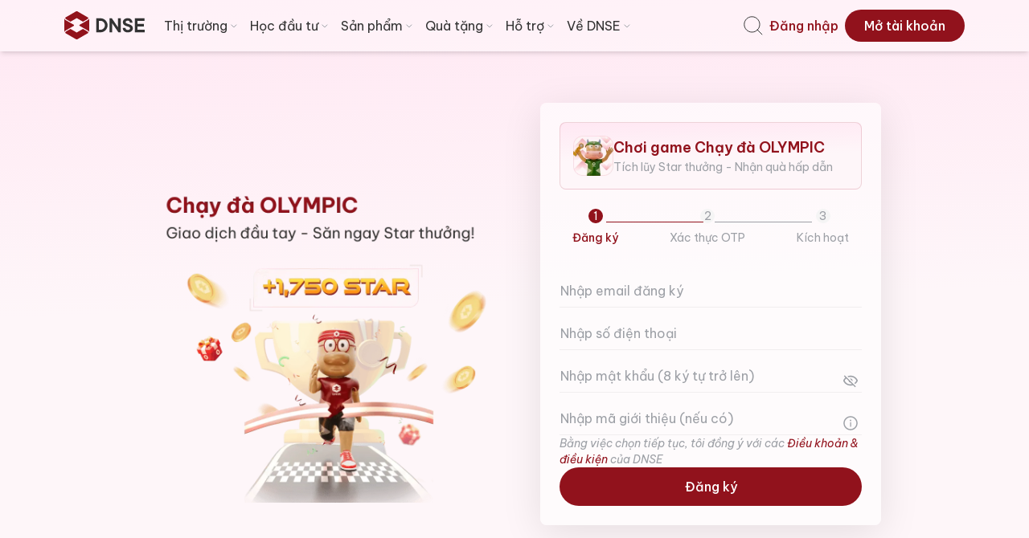

--- FILE ---
content_type: text/html; charset=utf-8
request_url: https://www.google.com/recaptcha/enterprise/anchor?ar=1&k=6LcKsoQrAAAAAPOB9g2OQpOK3RXuNDA-i20pRbad&co=aHR0cHM6Ly93d3cuZG5zZS5jb20udm46NDQz&hl=en&v=PoyoqOPhxBO7pBk68S4YbpHZ&size=invisible&anchor-ms=20000&execute-ms=30000&cb=pexaw8hggwjz
body_size: 48534
content:
<!DOCTYPE HTML><html dir="ltr" lang="en"><head><meta http-equiv="Content-Type" content="text/html; charset=UTF-8">
<meta http-equiv="X-UA-Compatible" content="IE=edge">
<title>reCAPTCHA</title>
<style type="text/css">
/* cyrillic-ext */
@font-face {
  font-family: 'Roboto';
  font-style: normal;
  font-weight: 400;
  font-stretch: 100%;
  src: url(//fonts.gstatic.com/s/roboto/v48/KFO7CnqEu92Fr1ME7kSn66aGLdTylUAMa3GUBHMdazTgWw.woff2) format('woff2');
  unicode-range: U+0460-052F, U+1C80-1C8A, U+20B4, U+2DE0-2DFF, U+A640-A69F, U+FE2E-FE2F;
}
/* cyrillic */
@font-face {
  font-family: 'Roboto';
  font-style: normal;
  font-weight: 400;
  font-stretch: 100%;
  src: url(//fonts.gstatic.com/s/roboto/v48/KFO7CnqEu92Fr1ME7kSn66aGLdTylUAMa3iUBHMdazTgWw.woff2) format('woff2');
  unicode-range: U+0301, U+0400-045F, U+0490-0491, U+04B0-04B1, U+2116;
}
/* greek-ext */
@font-face {
  font-family: 'Roboto';
  font-style: normal;
  font-weight: 400;
  font-stretch: 100%;
  src: url(//fonts.gstatic.com/s/roboto/v48/KFO7CnqEu92Fr1ME7kSn66aGLdTylUAMa3CUBHMdazTgWw.woff2) format('woff2');
  unicode-range: U+1F00-1FFF;
}
/* greek */
@font-face {
  font-family: 'Roboto';
  font-style: normal;
  font-weight: 400;
  font-stretch: 100%;
  src: url(//fonts.gstatic.com/s/roboto/v48/KFO7CnqEu92Fr1ME7kSn66aGLdTylUAMa3-UBHMdazTgWw.woff2) format('woff2');
  unicode-range: U+0370-0377, U+037A-037F, U+0384-038A, U+038C, U+038E-03A1, U+03A3-03FF;
}
/* math */
@font-face {
  font-family: 'Roboto';
  font-style: normal;
  font-weight: 400;
  font-stretch: 100%;
  src: url(//fonts.gstatic.com/s/roboto/v48/KFO7CnqEu92Fr1ME7kSn66aGLdTylUAMawCUBHMdazTgWw.woff2) format('woff2');
  unicode-range: U+0302-0303, U+0305, U+0307-0308, U+0310, U+0312, U+0315, U+031A, U+0326-0327, U+032C, U+032F-0330, U+0332-0333, U+0338, U+033A, U+0346, U+034D, U+0391-03A1, U+03A3-03A9, U+03B1-03C9, U+03D1, U+03D5-03D6, U+03F0-03F1, U+03F4-03F5, U+2016-2017, U+2034-2038, U+203C, U+2040, U+2043, U+2047, U+2050, U+2057, U+205F, U+2070-2071, U+2074-208E, U+2090-209C, U+20D0-20DC, U+20E1, U+20E5-20EF, U+2100-2112, U+2114-2115, U+2117-2121, U+2123-214F, U+2190, U+2192, U+2194-21AE, U+21B0-21E5, U+21F1-21F2, U+21F4-2211, U+2213-2214, U+2216-22FF, U+2308-230B, U+2310, U+2319, U+231C-2321, U+2336-237A, U+237C, U+2395, U+239B-23B7, U+23D0, U+23DC-23E1, U+2474-2475, U+25AF, U+25B3, U+25B7, U+25BD, U+25C1, U+25CA, U+25CC, U+25FB, U+266D-266F, U+27C0-27FF, U+2900-2AFF, U+2B0E-2B11, U+2B30-2B4C, U+2BFE, U+3030, U+FF5B, U+FF5D, U+1D400-1D7FF, U+1EE00-1EEFF;
}
/* symbols */
@font-face {
  font-family: 'Roboto';
  font-style: normal;
  font-weight: 400;
  font-stretch: 100%;
  src: url(//fonts.gstatic.com/s/roboto/v48/KFO7CnqEu92Fr1ME7kSn66aGLdTylUAMaxKUBHMdazTgWw.woff2) format('woff2');
  unicode-range: U+0001-000C, U+000E-001F, U+007F-009F, U+20DD-20E0, U+20E2-20E4, U+2150-218F, U+2190, U+2192, U+2194-2199, U+21AF, U+21E6-21F0, U+21F3, U+2218-2219, U+2299, U+22C4-22C6, U+2300-243F, U+2440-244A, U+2460-24FF, U+25A0-27BF, U+2800-28FF, U+2921-2922, U+2981, U+29BF, U+29EB, U+2B00-2BFF, U+4DC0-4DFF, U+FFF9-FFFB, U+10140-1018E, U+10190-1019C, U+101A0, U+101D0-101FD, U+102E0-102FB, U+10E60-10E7E, U+1D2C0-1D2D3, U+1D2E0-1D37F, U+1F000-1F0FF, U+1F100-1F1AD, U+1F1E6-1F1FF, U+1F30D-1F30F, U+1F315, U+1F31C, U+1F31E, U+1F320-1F32C, U+1F336, U+1F378, U+1F37D, U+1F382, U+1F393-1F39F, U+1F3A7-1F3A8, U+1F3AC-1F3AF, U+1F3C2, U+1F3C4-1F3C6, U+1F3CA-1F3CE, U+1F3D4-1F3E0, U+1F3ED, U+1F3F1-1F3F3, U+1F3F5-1F3F7, U+1F408, U+1F415, U+1F41F, U+1F426, U+1F43F, U+1F441-1F442, U+1F444, U+1F446-1F449, U+1F44C-1F44E, U+1F453, U+1F46A, U+1F47D, U+1F4A3, U+1F4B0, U+1F4B3, U+1F4B9, U+1F4BB, U+1F4BF, U+1F4C8-1F4CB, U+1F4D6, U+1F4DA, U+1F4DF, U+1F4E3-1F4E6, U+1F4EA-1F4ED, U+1F4F7, U+1F4F9-1F4FB, U+1F4FD-1F4FE, U+1F503, U+1F507-1F50B, U+1F50D, U+1F512-1F513, U+1F53E-1F54A, U+1F54F-1F5FA, U+1F610, U+1F650-1F67F, U+1F687, U+1F68D, U+1F691, U+1F694, U+1F698, U+1F6AD, U+1F6B2, U+1F6B9-1F6BA, U+1F6BC, U+1F6C6-1F6CF, U+1F6D3-1F6D7, U+1F6E0-1F6EA, U+1F6F0-1F6F3, U+1F6F7-1F6FC, U+1F700-1F7FF, U+1F800-1F80B, U+1F810-1F847, U+1F850-1F859, U+1F860-1F887, U+1F890-1F8AD, U+1F8B0-1F8BB, U+1F8C0-1F8C1, U+1F900-1F90B, U+1F93B, U+1F946, U+1F984, U+1F996, U+1F9E9, U+1FA00-1FA6F, U+1FA70-1FA7C, U+1FA80-1FA89, U+1FA8F-1FAC6, U+1FACE-1FADC, U+1FADF-1FAE9, U+1FAF0-1FAF8, U+1FB00-1FBFF;
}
/* vietnamese */
@font-face {
  font-family: 'Roboto';
  font-style: normal;
  font-weight: 400;
  font-stretch: 100%;
  src: url(//fonts.gstatic.com/s/roboto/v48/KFO7CnqEu92Fr1ME7kSn66aGLdTylUAMa3OUBHMdazTgWw.woff2) format('woff2');
  unicode-range: U+0102-0103, U+0110-0111, U+0128-0129, U+0168-0169, U+01A0-01A1, U+01AF-01B0, U+0300-0301, U+0303-0304, U+0308-0309, U+0323, U+0329, U+1EA0-1EF9, U+20AB;
}
/* latin-ext */
@font-face {
  font-family: 'Roboto';
  font-style: normal;
  font-weight: 400;
  font-stretch: 100%;
  src: url(//fonts.gstatic.com/s/roboto/v48/KFO7CnqEu92Fr1ME7kSn66aGLdTylUAMa3KUBHMdazTgWw.woff2) format('woff2');
  unicode-range: U+0100-02BA, U+02BD-02C5, U+02C7-02CC, U+02CE-02D7, U+02DD-02FF, U+0304, U+0308, U+0329, U+1D00-1DBF, U+1E00-1E9F, U+1EF2-1EFF, U+2020, U+20A0-20AB, U+20AD-20C0, U+2113, U+2C60-2C7F, U+A720-A7FF;
}
/* latin */
@font-face {
  font-family: 'Roboto';
  font-style: normal;
  font-weight: 400;
  font-stretch: 100%;
  src: url(//fonts.gstatic.com/s/roboto/v48/KFO7CnqEu92Fr1ME7kSn66aGLdTylUAMa3yUBHMdazQ.woff2) format('woff2');
  unicode-range: U+0000-00FF, U+0131, U+0152-0153, U+02BB-02BC, U+02C6, U+02DA, U+02DC, U+0304, U+0308, U+0329, U+2000-206F, U+20AC, U+2122, U+2191, U+2193, U+2212, U+2215, U+FEFF, U+FFFD;
}
/* cyrillic-ext */
@font-face {
  font-family: 'Roboto';
  font-style: normal;
  font-weight: 500;
  font-stretch: 100%;
  src: url(//fonts.gstatic.com/s/roboto/v48/KFO7CnqEu92Fr1ME7kSn66aGLdTylUAMa3GUBHMdazTgWw.woff2) format('woff2');
  unicode-range: U+0460-052F, U+1C80-1C8A, U+20B4, U+2DE0-2DFF, U+A640-A69F, U+FE2E-FE2F;
}
/* cyrillic */
@font-face {
  font-family: 'Roboto';
  font-style: normal;
  font-weight: 500;
  font-stretch: 100%;
  src: url(//fonts.gstatic.com/s/roboto/v48/KFO7CnqEu92Fr1ME7kSn66aGLdTylUAMa3iUBHMdazTgWw.woff2) format('woff2');
  unicode-range: U+0301, U+0400-045F, U+0490-0491, U+04B0-04B1, U+2116;
}
/* greek-ext */
@font-face {
  font-family: 'Roboto';
  font-style: normal;
  font-weight: 500;
  font-stretch: 100%;
  src: url(//fonts.gstatic.com/s/roboto/v48/KFO7CnqEu92Fr1ME7kSn66aGLdTylUAMa3CUBHMdazTgWw.woff2) format('woff2');
  unicode-range: U+1F00-1FFF;
}
/* greek */
@font-face {
  font-family: 'Roboto';
  font-style: normal;
  font-weight: 500;
  font-stretch: 100%;
  src: url(//fonts.gstatic.com/s/roboto/v48/KFO7CnqEu92Fr1ME7kSn66aGLdTylUAMa3-UBHMdazTgWw.woff2) format('woff2');
  unicode-range: U+0370-0377, U+037A-037F, U+0384-038A, U+038C, U+038E-03A1, U+03A3-03FF;
}
/* math */
@font-face {
  font-family: 'Roboto';
  font-style: normal;
  font-weight: 500;
  font-stretch: 100%;
  src: url(//fonts.gstatic.com/s/roboto/v48/KFO7CnqEu92Fr1ME7kSn66aGLdTylUAMawCUBHMdazTgWw.woff2) format('woff2');
  unicode-range: U+0302-0303, U+0305, U+0307-0308, U+0310, U+0312, U+0315, U+031A, U+0326-0327, U+032C, U+032F-0330, U+0332-0333, U+0338, U+033A, U+0346, U+034D, U+0391-03A1, U+03A3-03A9, U+03B1-03C9, U+03D1, U+03D5-03D6, U+03F0-03F1, U+03F4-03F5, U+2016-2017, U+2034-2038, U+203C, U+2040, U+2043, U+2047, U+2050, U+2057, U+205F, U+2070-2071, U+2074-208E, U+2090-209C, U+20D0-20DC, U+20E1, U+20E5-20EF, U+2100-2112, U+2114-2115, U+2117-2121, U+2123-214F, U+2190, U+2192, U+2194-21AE, U+21B0-21E5, U+21F1-21F2, U+21F4-2211, U+2213-2214, U+2216-22FF, U+2308-230B, U+2310, U+2319, U+231C-2321, U+2336-237A, U+237C, U+2395, U+239B-23B7, U+23D0, U+23DC-23E1, U+2474-2475, U+25AF, U+25B3, U+25B7, U+25BD, U+25C1, U+25CA, U+25CC, U+25FB, U+266D-266F, U+27C0-27FF, U+2900-2AFF, U+2B0E-2B11, U+2B30-2B4C, U+2BFE, U+3030, U+FF5B, U+FF5D, U+1D400-1D7FF, U+1EE00-1EEFF;
}
/* symbols */
@font-face {
  font-family: 'Roboto';
  font-style: normal;
  font-weight: 500;
  font-stretch: 100%;
  src: url(//fonts.gstatic.com/s/roboto/v48/KFO7CnqEu92Fr1ME7kSn66aGLdTylUAMaxKUBHMdazTgWw.woff2) format('woff2');
  unicode-range: U+0001-000C, U+000E-001F, U+007F-009F, U+20DD-20E0, U+20E2-20E4, U+2150-218F, U+2190, U+2192, U+2194-2199, U+21AF, U+21E6-21F0, U+21F3, U+2218-2219, U+2299, U+22C4-22C6, U+2300-243F, U+2440-244A, U+2460-24FF, U+25A0-27BF, U+2800-28FF, U+2921-2922, U+2981, U+29BF, U+29EB, U+2B00-2BFF, U+4DC0-4DFF, U+FFF9-FFFB, U+10140-1018E, U+10190-1019C, U+101A0, U+101D0-101FD, U+102E0-102FB, U+10E60-10E7E, U+1D2C0-1D2D3, U+1D2E0-1D37F, U+1F000-1F0FF, U+1F100-1F1AD, U+1F1E6-1F1FF, U+1F30D-1F30F, U+1F315, U+1F31C, U+1F31E, U+1F320-1F32C, U+1F336, U+1F378, U+1F37D, U+1F382, U+1F393-1F39F, U+1F3A7-1F3A8, U+1F3AC-1F3AF, U+1F3C2, U+1F3C4-1F3C6, U+1F3CA-1F3CE, U+1F3D4-1F3E0, U+1F3ED, U+1F3F1-1F3F3, U+1F3F5-1F3F7, U+1F408, U+1F415, U+1F41F, U+1F426, U+1F43F, U+1F441-1F442, U+1F444, U+1F446-1F449, U+1F44C-1F44E, U+1F453, U+1F46A, U+1F47D, U+1F4A3, U+1F4B0, U+1F4B3, U+1F4B9, U+1F4BB, U+1F4BF, U+1F4C8-1F4CB, U+1F4D6, U+1F4DA, U+1F4DF, U+1F4E3-1F4E6, U+1F4EA-1F4ED, U+1F4F7, U+1F4F9-1F4FB, U+1F4FD-1F4FE, U+1F503, U+1F507-1F50B, U+1F50D, U+1F512-1F513, U+1F53E-1F54A, U+1F54F-1F5FA, U+1F610, U+1F650-1F67F, U+1F687, U+1F68D, U+1F691, U+1F694, U+1F698, U+1F6AD, U+1F6B2, U+1F6B9-1F6BA, U+1F6BC, U+1F6C6-1F6CF, U+1F6D3-1F6D7, U+1F6E0-1F6EA, U+1F6F0-1F6F3, U+1F6F7-1F6FC, U+1F700-1F7FF, U+1F800-1F80B, U+1F810-1F847, U+1F850-1F859, U+1F860-1F887, U+1F890-1F8AD, U+1F8B0-1F8BB, U+1F8C0-1F8C1, U+1F900-1F90B, U+1F93B, U+1F946, U+1F984, U+1F996, U+1F9E9, U+1FA00-1FA6F, U+1FA70-1FA7C, U+1FA80-1FA89, U+1FA8F-1FAC6, U+1FACE-1FADC, U+1FADF-1FAE9, U+1FAF0-1FAF8, U+1FB00-1FBFF;
}
/* vietnamese */
@font-face {
  font-family: 'Roboto';
  font-style: normal;
  font-weight: 500;
  font-stretch: 100%;
  src: url(//fonts.gstatic.com/s/roboto/v48/KFO7CnqEu92Fr1ME7kSn66aGLdTylUAMa3OUBHMdazTgWw.woff2) format('woff2');
  unicode-range: U+0102-0103, U+0110-0111, U+0128-0129, U+0168-0169, U+01A0-01A1, U+01AF-01B0, U+0300-0301, U+0303-0304, U+0308-0309, U+0323, U+0329, U+1EA0-1EF9, U+20AB;
}
/* latin-ext */
@font-face {
  font-family: 'Roboto';
  font-style: normal;
  font-weight: 500;
  font-stretch: 100%;
  src: url(//fonts.gstatic.com/s/roboto/v48/KFO7CnqEu92Fr1ME7kSn66aGLdTylUAMa3KUBHMdazTgWw.woff2) format('woff2');
  unicode-range: U+0100-02BA, U+02BD-02C5, U+02C7-02CC, U+02CE-02D7, U+02DD-02FF, U+0304, U+0308, U+0329, U+1D00-1DBF, U+1E00-1E9F, U+1EF2-1EFF, U+2020, U+20A0-20AB, U+20AD-20C0, U+2113, U+2C60-2C7F, U+A720-A7FF;
}
/* latin */
@font-face {
  font-family: 'Roboto';
  font-style: normal;
  font-weight: 500;
  font-stretch: 100%;
  src: url(//fonts.gstatic.com/s/roboto/v48/KFO7CnqEu92Fr1ME7kSn66aGLdTylUAMa3yUBHMdazQ.woff2) format('woff2');
  unicode-range: U+0000-00FF, U+0131, U+0152-0153, U+02BB-02BC, U+02C6, U+02DA, U+02DC, U+0304, U+0308, U+0329, U+2000-206F, U+20AC, U+2122, U+2191, U+2193, U+2212, U+2215, U+FEFF, U+FFFD;
}
/* cyrillic-ext */
@font-face {
  font-family: 'Roboto';
  font-style: normal;
  font-weight: 900;
  font-stretch: 100%;
  src: url(//fonts.gstatic.com/s/roboto/v48/KFO7CnqEu92Fr1ME7kSn66aGLdTylUAMa3GUBHMdazTgWw.woff2) format('woff2');
  unicode-range: U+0460-052F, U+1C80-1C8A, U+20B4, U+2DE0-2DFF, U+A640-A69F, U+FE2E-FE2F;
}
/* cyrillic */
@font-face {
  font-family: 'Roboto';
  font-style: normal;
  font-weight: 900;
  font-stretch: 100%;
  src: url(//fonts.gstatic.com/s/roboto/v48/KFO7CnqEu92Fr1ME7kSn66aGLdTylUAMa3iUBHMdazTgWw.woff2) format('woff2');
  unicode-range: U+0301, U+0400-045F, U+0490-0491, U+04B0-04B1, U+2116;
}
/* greek-ext */
@font-face {
  font-family: 'Roboto';
  font-style: normal;
  font-weight: 900;
  font-stretch: 100%;
  src: url(//fonts.gstatic.com/s/roboto/v48/KFO7CnqEu92Fr1ME7kSn66aGLdTylUAMa3CUBHMdazTgWw.woff2) format('woff2');
  unicode-range: U+1F00-1FFF;
}
/* greek */
@font-face {
  font-family: 'Roboto';
  font-style: normal;
  font-weight: 900;
  font-stretch: 100%;
  src: url(//fonts.gstatic.com/s/roboto/v48/KFO7CnqEu92Fr1ME7kSn66aGLdTylUAMa3-UBHMdazTgWw.woff2) format('woff2');
  unicode-range: U+0370-0377, U+037A-037F, U+0384-038A, U+038C, U+038E-03A1, U+03A3-03FF;
}
/* math */
@font-face {
  font-family: 'Roboto';
  font-style: normal;
  font-weight: 900;
  font-stretch: 100%;
  src: url(//fonts.gstatic.com/s/roboto/v48/KFO7CnqEu92Fr1ME7kSn66aGLdTylUAMawCUBHMdazTgWw.woff2) format('woff2');
  unicode-range: U+0302-0303, U+0305, U+0307-0308, U+0310, U+0312, U+0315, U+031A, U+0326-0327, U+032C, U+032F-0330, U+0332-0333, U+0338, U+033A, U+0346, U+034D, U+0391-03A1, U+03A3-03A9, U+03B1-03C9, U+03D1, U+03D5-03D6, U+03F0-03F1, U+03F4-03F5, U+2016-2017, U+2034-2038, U+203C, U+2040, U+2043, U+2047, U+2050, U+2057, U+205F, U+2070-2071, U+2074-208E, U+2090-209C, U+20D0-20DC, U+20E1, U+20E5-20EF, U+2100-2112, U+2114-2115, U+2117-2121, U+2123-214F, U+2190, U+2192, U+2194-21AE, U+21B0-21E5, U+21F1-21F2, U+21F4-2211, U+2213-2214, U+2216-22FF, U+2308-230B, U+2310, U+2319, U+231C-2321, U+2336-237A, U+237C, U+2395, U+239B-23B7, U+23D0, U+23DC-23E1, U+2474-2475, U+25AF, U+25B3, U+25B7, U+25BD, U+25C1, U+25CA, U+25CC, U+25FB, U+266D-266F, U+27C0-27FF, U+2900-2AFF, U+2B0E-2B11, U+2B30-2B4C, U+2BFE, U+3030, U+FF5B, U+FF5D, U+1D400-1D7FF, U+1EE00-1EEFF;
}
/* symbols */
@font-face {
  font-family: 'Roboto';
  font-style: normal;
  font-weight: 900;
  font-stretch: 100%;
  src: url(//fonts.gstatic.com/s/roboto/v48/KFO7CnqEu92Fr1ME7kSn66aGLdTylUAMaxKUBHMdazTgWw.woff2) format('woff2');
  unicode-range: U+0001-000C, U+000E-001F, U+007F-009F, U+20DD-20E0, U+20E2-20E4, U+2150-218F, U+2190, U+2192, U+2194-2199, U+21AF, U+21E6-21F0, U+21F3, U+2218-2219, U+2299, U+22C4-22C6, U+2300-243F, U+2440-244A, U+2460-24FF, U+25A0-27BF, U+2800-28FF, U+2921-2922, U+2981, U+29BF, U+29EB, U+2B00-2BFF, U+4DC0-4DFF, U+FFF9-FFFB, U+10140-1018E, U+10190-1019C, U+101A0, U+101D0-101FD, U+102E0-102FB, U+10E60-10E7E, U+1D2C0-1D2D3, U+1D2E0-1D37F, U+1F000-1F0FF, U+1F100-1F1AD, U+1F1E6-1F1FF, U+1F30D-1F30F, U+1F315, U+1F31C, U+1F31E, U+1F320-1F32C, U+1F336, U+1F378, U+1F37D, U+1F382, U+1F393-1F39F, U+1F3A7-1F3A8, U+1F3AC-1F3AF, U+1F3C2, U+1F3C4-1F3C6, U+1F3CA-1F3CE, U+1F3D4-1F3E0, U+1F3ED, U+1F3F1-1F3F3, U+1F3F5-1F3F7, U+1F408, U+1F415, U+1F41F, U+1F426, U+1F43F, U+1F441-1F442, U+1F444, U+1F446-1F449, U+1F44C-1F44E, U+1F453, U+1F46A, U+1F47D, U+1F4A3, U+1F4B0, U+1F4B3, U+1F4B9, U+1F4BB, U+1F4BF, U+1F4C8-1F4CB, U+1F4D6, U+1F4DA, U+1F4DF, U+1F4E3-1F4E6, U+1F4EA-1F4ED, U+1F4F7, U+1F4F9-1F4FB, U+1F4FD-1F4FE, U+1F503, U+1F507-1F50B, U+1F50D, U+1F512-1F513, U+1F53E-1F54A, U+1F54F-1F5FA, U+1F610, U+1F650-1F67F, U+1F687, U+1F68D, U+1F691, U+1F694, U+1F698, U+1F6AD, U+1F6B2, U+1F6B9-1F6BA, U+1F6BC, U+1F6C6-1F6CF, U+1F6D3-1F6D7, U+1F6E0-1F6EA, U+1F6F0-1F6F3, U+1F6F7-1F6FC, U+1F700-1F7FF, U+1F800-1F80B, U+1F810-1F847, U+1F850-1F859, U+1F860-1F887, U+1F890-1F8AD, U+1F8B0-1F8BB, U+1F8C0-1F8C1, U+1F900-1F90B, U+1F93B, U+1F946, U+1F984, U+1F996, U+1F9E9, U+1FA00-1FA6F, U+1FA70-1FA7C, U+1FA80-1FA89, U+1FA8F-1FAC6, U+1FACE-1FADC, U+1FADF-1FAE9, U+1FAF0-1FAF8, U+1FB00-1FBFF;
}
/* vietnamese */
@font-face {
  font-family: 'Roboto';
  font-style: normal;
  font-weight: 900;
  font-stretch: 100%;
  src: url(//fonts.gstatic.com/s/roboto/v48/KFO7CnqEu92Fr1ME7kSn66aGLdTylUAMa3OUBHMdazTgWw.woff2) format('woff2');
  unicode-range: U+0102-0103, U+0110-0111, U+0128-0129, U+0168-0169, U+01A0-01A1, U+01AF-01B0, U+0300-0301, U+0303-0304, U+0308-0309, U+0323, U+0329, U+1EA0-1EF9, U+20AB;
}
/* latin-ext */
@font-face {
  font-family: 'Roboto';
  font-style: normal;
  font-weight: 900;
  font-stretch: 100%;
  src: url(//fonts.gstatic.com/s/roboto/v48/KFO7CnqEu92Fr1ME7kSn66aGLdTylUAMa3KUBHMdazTgWw.woff2) format('woff2');
  unicode-range: U+0100-02BA, U+02BD-02C5, U+02C7-02CC, U+02CE-02D7, U+02DD-02FF, U+0304, U+0308, U+0329, U+1D00-1DBF, U+1E00-1E9F, U+1EF2-1EFF, U+2020, U+20A0-20AB, U+20AD-20C0, U+2113, U+2C60-2C7F, U+A720-A7FF;
}
/* latin */
@font-face {
  font-family: 'Roboto';
  font-style: normal;
  font-weight: 900;
  font-stretch: 100%;
  src: url(//fonts.gstatic.com/s/roboto/v48/KFO7CnqEu92Fr1ME7kSn66aGLdTylUAMa3yUBHMdazQ.woff2) format('woff2');
  unicode-range: U+0000-00FF, U+0131, U+0152-0153, U+02BB-02BC, U+02C6, U+02DA, U+02DC, U+0304, U+0308, U+0329, U+2000-206F, U+20AC, U+2122, U+2191, U+2193, U+2212, U+2215, U+FEFF, U+FFFD;
}

</style>
<link rel="stylesheet" type="text/css" href="https://www.gstatic.com/recaptcha/releases/PoyoqOPhxBO7pBk68S4YbpHZ/styles__ltr.css">
<script nonce="t6Bb7jg1ZdPvHSbITDtNLA" type="text/javascript">window['__recaptcha_api'] = 'https://www.google.com/recaptcha/enterprise/';</script>
<script type="text/javascript" src="https://www.gstatic.com/recaptcha/releases/PoyoqOPhxBO7pBk68S4YbpHZ/recaptcha__en.js" nonce="t6Bb7jg1ZdPvHSbITDtNLA">
      
    </script></head>
<body><div id="rc-anchor-alert" class="rc-anchor-alert"></div>
<input type="hidden" id="recaptcha-token" value="[base64]">
<script type="text/javascript" nonce="t6Bb7jg1ZdPvHSbITDtNLA">
      recaptcha.anchor.Main.init("[\x22ainput\x22,[\x22bgdata\x22,\x22\x22,\[base64]/[base64]/MjU1Ong/[base64]/[base64]/[base64]/[base64]/[base64]/[base64]/[base64]/[base64]/[base64]/[base64]/[base64]/[base64]/[base64]/[base64]/[base64]\\u003d\x22,\[base64]\\u003d\\u003d\x22,\[base64]/DmcKtw7I/Dz3DmcOvQ3FNN8Kowp7CisK3w4rDpsOswpXDscO9w7vChV5QVcKpwpkLUTwFw6jDjh7DrcOVw5fDosOrdcOgwrzCvMK1wqvCjQ5owqk3f8OqwpNmwqJmw6LDrMOxH0vCkVrCvjpIwpQCAcORwpvDhsKEY8Orw6LCkMKAw753ADXDgMKCwr/CqMOdW2HDuFN5wqLDviMAw6/Cln/CtUlHcGZXQMOeBnN6VEDDo37Cv8OFwr7ClcOWO0/Ci0HChwMiXw/CpsOMw7low4FBwr59wr5qYDzCmmbDnsOVc8ONKcKQeyApwpbCmmkHw6bCqmrCrsO7dcO4bTnCnsOBwr7DmsK2w4oBw7DCpsOSwrHCu0h/wrh9J2rDg8Ksw5rCr8KQTjMYNwMcwqkpWMKdwpNMLMODwqrDocOGwrzDmMKjw6djw67DtsOFw45xwrtkwo7CkwADV8K/[base64]/ClcK5w40ANMKiRcO6exRBw4hIwr3CoiDCvsKUw6zDs8KHw5XDiDYBwrrCk3cqwo3DiMKDXMKEw5/[base64]/[base64]/IgIrRcO9w6DDrD1fw6Rlw47DrVAjw77Dm33Cn8KTw4/Dp8O3wqrCv8K7UcOmD8KMdsOjw5Zdwqdew7JSwqjDj8KNw6EWUMKAeETCvgnCuR3DmsKzwrvCim3CocKifxlYQgvChWDDksO4DcKSUH7CmMKIIHIOGMOPQ27CnMKBYcOww4N5TVoBw7XCssKnwpfDrQUrw5jDnsKRBsO7OsOSaA/DjjxCdBzDrFPCpT7DnAg6wol4PsKSw71RUsO4W8KAMsOIwqRmDRvDgsK3w6N8AcOZwqxswrHCghspw5/CshpuR1FhFwzCo8Kxw4B8wqTDkMKKw55Vw7vDh3IBw7Iia8KhQcOeZcK+wqDCjMKbJzHCrX87wrcdwp0+wrYww5xbHsOhw4zCghE9NcOUBnvDqMK4Kn/Dl3xnZGzDgSPDnU7DhsKQwphSwpxXLFbDpzsYwr3Ci8KYw69JX8K1ZRbDoz3DhcOkw4YfdsOUw7lxXsOLwrvCvMKswr/[base64]/RSvDgsKawrhGWsOMwoZNw7M5wqxUYMOlw6jCnMOndzlaPMKfwq5bwo/Cvip8bcOJVFjCjMO/JcKiZ8O7w49Ow5R8ZcO2PcOoH8OvwpzDk8Kjw43DncOzLyzDkcO1wocZwpnDqlNFw6ZXw67CvUIbwrXCkUxBwq7Di8OOHyosMMK/[base64]/CvMOlw7Z7VMONYwXCvBzDrcKWd0PCugppOcKEwrlTw5zCrMKZGgbCghsJEcKkC8KeIisyw5otNsOvFcOhYcOswoxCwo1KQMO6w6oJCBlcwrFZdsOuwphCw6xFw7DCi21MO8Omwqgsw69Mw4PChMO5wqjCmMOcUMK1dzMHw4dVSMOpwqTCgCrCgMKDwo/Cj8KBIjnDsADClMKgbMOVBX49EW48w7zDpsO7w5Epwo49w7ZkwpRCB1kbNGwYwpXCj3BfAMOFwq/[base64]/CpcOUwpNvw4BVwo1pXMOuScOHRsKhwo0aIMKswpY3H1vCmsKhRMK/[base64]/DrsK8wpBzwrAHw7rCnDgPWMOWbiwww53DpXXCvsKsw7EXw6XCrsK3ERxEQsKZw57DoMKzGcKGw5ptw4F0w4AHCcK1w5zCgMKNwpfCucOuwqQ+L8OoMH/[base64]/DrkzDmcOBwrw1woHDkFrDozMewonCjn7ClcOqOXYkPkHCjSTCncOawr3CtsKUfXLDtirDnMO5FsOFwoPCokNUw5MMZcKOKw8vasK7w559wpzDh08BWMKlHQUJw6jDscKlwrXDtsKrwprCqMKlw7IwGsOtwqZbwofCgsKGM2oJw6jDpMKew7/[base64]/wr0Ww6rChMKoIsKHwrvDucKoLsO9w5nDp8OMw7nDuxDDrCVowqpMGsKPwoTDgcKEYsK4w4HDosO9PRc1w6HDq8KPLMKYZ8OOwpwxSMOrOMOOw5QEXcKBQyx1wojCksO9JhpeJ8KRwoLDnyxwTG/CncOdSMKUYnoMQ3DDosKpHw1LYERtAcK9QlvDr8OpTsKTEMO5wqPDl8OQLmHDsWBVwqzDhcO5wrPDkMOCZzvCrVbDtMOqwoQ5QAfClcOsw5bCqMKcDMKgw7ANPnDCqVBfLzLDl8OZIBzDoFPDmQpcwr1sUDzCqnoTw5/[base64]/DhQHCsy7DvsOuexkVw5nDlsO2w4/DkMKewpnCocOzAFbCjMOdw5HDklI9wr7Cl13DscO3ZcK1wpfCoMKIIB3Dn03DusK8I8KQwoTCi2M8w57ChMOnw4VbJsKUA2fClsKjYXFew6zCsTRiacOEwoFYSsKpwqN7w4oyw5gtw60FVsKBwrzCocOAwp/DtMKeBlDDgGbDo0/CvDNhwqrCpDUKecKMw5dKfcK+OwcHHhhuJ8O8woTDrsK9w6bCk8KMDcOEUUE7LsKaQFESwpnDrsKOw4LCjMOXw6wdw5ZrHsOawrPDvCzDpEoEw7d6w5dvwpbDpBguNhA3wq1Vw7XCi8KRakw/S8OJw40cMDdbwqNRw4YTTXEUwoPDoH/DsFEeZcKjRzLCvsOXGlFAMGvCrcO6wpPCkFsGXsO3w5nCpj5NO2rDpA/Dk3okwpFaHcKew4/CjcKlLAkzw6TDsQjCjy16wr4Hw7bCs38NRjdBw6HDhcK4d8KnLiDDkGTDtsO8w4HDrUYeFMKmY33DpDzCm8OLwp9xQDXCk8KZUBkFMg3DmMOcw59Mw4zDjsOBw6HCs8OuwrjCoyPChHcgD39uw7/Cq8OmEGnDj8OwwoNSwpjDg8Odwq/CjMOvw4bCssOpwqXCvMK5GMONMcKFwrnCqUJXw5rCswA2XsOzBhA2C8Ojw55SwpFqw4bDvcOMA092wqxxOcO8wppnw5fCjkLCqHrCiVkwwoTCh1JSw7ZTNU/CvHXDosOFE8OubRwtccKxX8ORPBDDsRnCkcOUcy7Do8KYwq7DuHlUVsOaL8O+wrIbecOQw5HCnBk0w5rCgMKYM3nDmU7CvcKRw63DshnDlGlmS8KsGgvDoVLCssOcw7c+Q8K/Nyg3RMKrw4jCkhHDpMOYJMO8w6zDqcKdwqp6fgvCv2rDhwwnw7Njwq7DhsKKw7PCm8KTwovDlgorH8KWYUF3aEjDqFIewrfDg2jCr0rCvcOewqQyw4YFF8KfesOFYMKfw49mZDLCjcKvw5d/GsO+cTLCn8KawoDCo8OEeQzCgBEgcsKJw4zDhEXCoV3DmSPDs8KzaMOFw69me8Otci1HKMO3w7fCqsKOwohFDFzDrMOsw7bCpW/DjB3CkkY0JsOcbsObwo7Cm8ODwp7DqnLDh8KdQcKBEUvDosKRwq5WWHrDux7Ds8OOawBtwoRxw51Kw4Fgw4/CosKwXMOPw6jDoMORUhdzwo87w7oHS8O/Hn1HwoFYwqDClcOsI1tyL8KQwpbCi8KawrDDnj0mHcKZLsKAQF04V3nCpXMYw7TCtsOywrjCjMOBw7rDmMK1wqIywp7DqjYdwqM7SRNIX8Kqw7rDlD7CnT/[base64]/wrEJw5gSw5h4IcOtw43CmB7DgMO9wobDjMK0w6DCksKqw5PCmsOGw43DrRVpcHVDcMKgwqMHZWrDnjXDry7Cu8KxN8Klw78AJMKqSMKpVMKLKkVIMsOKJlRqFzTDnyfDugFrKcOSw6HDtsOvw6MXPnHDknYnwrXDhD/CsnJ0wpDDuMKqHCDDg2fCosOeJW7ClFvCvcOydMO/[base64]/a2nDvwDDjcKVwqzDj8KgIzlVfGRFOUvDgw3CrgzDlVpew5TDlVTCoBnCj8K6w6sdwoQbLmBeYcOPw7/DlkQewo/CvHNfwrTCuFYxw5sSw7wvw7YEwrfChcOvJMKgwr1YZ25Nw6bDrlvCp8KVYHVlwovClhgXH8KbdSMmRw1HPsKKwp7DnMKRIMKfwpfDgELDtkbDuwAVw73CiRPDuB/DmMOwf2ElwqrCuSzDmT7CvcKrTjU8f8K1w7J1JjHDj8KzwonCmMOJasOJw4IcWC8GfS3CoHvCvMOnNMKQbD3CrWxMUsKIwpFnw5tMwqXCv8OLwqbCgMKZI8OVYA/DosKewpfCpkF0wostDMKHwqFWQsOVNU3DqQvCjHUcL8K0KmXDhsKpw6/DvzLDvCTCvcKkaXQDwrrChiPDgXTCtiReAMKhasOSH2DDl8KHw7HDpMKFWCrCkzYsBcKQSMOuwqhlwq/ClsOQBMOgw6LClynDoRjCsnxSWMKsUHANw6vCqxNDRMO4wrjDlFTDmAopwoB2wo4WD0TCiE/DoEHDuwLDkl3DgSfCl8Owwo8ww69Qw4fCl2xKwr4HwrTCk3nCg8Kzw5LDg8OIWsKow75BAE9YwozCvcOgwoMPw6rCusK8DwrDh1PDtETCn8KmWsO5w7g2w658wpVgwp5fw48Sw6bDlcKHX8OUwpnDisKRc8KUZMO4FMODW8ORw7bCpUpIw74uwpUNwrvDrF/[base64]/[base64]/CmWPDtcOPw5fCs8O/[base64]/Du3jCnHkRwprClcOLwqnCm8Klw6pkRmpobF3DsQlWSsKbcHzDhsKWahF3QcO/wrgPUCQ+aMOBw5vDsRzDnMOgSMOGKcOyP8K8woNYTA8PfwodTwZlwofDrFYtFTpkw4Zzw4o5w4PDlxt/ZTxCB3XCnMOFw6x9SHw8CsORwqPCuzrCqsOmFlfCuCREOxFpwo7CmAkOwqcxRFnChsO8w4DCnEvCphbDhiQDw7XCh8Kkw5o5w5NvYlXCgMKuw7PDlcKjasOGHcOAwoNMw5gFQgXDlsKMwpjChjI0SUrCscO6fcKIw7xzwoPDuEBvPsO/[base64]/Ck1g+b8O7wojCjcORI8KAwqENwoYZUnLDtcKhIxg/[base64]/w5YSwqczw6ocFcORA8K4w7LDkMK2CWpVwofDgcONw5ocbMO4w4/DlQHCoMO2w4oLw4LDisK7woHCmMO7w6bDsMK7w4dXw7nDrcODbmgaZcKrwr3DhMOAw7wnGhcYwot5TEPCkDTDtMOgwovCtsKLDsO4VBXDtC4Pwpsmw6tuwoLCgyHCtsO0YTLDhH/Do8Kww63CtTPDpH7CgsOzwox/MDDClGwPwrhfw7lMw5pECsOULwdYw53CmcKXw7/[base64]/[base64]/[base64]/DjHnCgMOlfcKQNsKVwrrDhmMZTU57BsK7eMKoXsK2woXCvcKOwpJbw55Sw4vCuU0awpnCrGLDkD/CtBjCoCAHw43DgcKRP8Kmw5p3Sxx4wqvDl8OMcGPDmUAWwoUyw5EiKcKDVF8NYMK1KUPDjxp/wpAGwozDocOXRcKbIsKkwq5Ww7PCiMKZTMKvT8KuccK2P08FwoPCrcKscRrCmWPDscKaV3IoWhZHLC/CgsOZOMOlw5V2McK+w6ZgO2XCoAHCpn7Cp1zCr8OpAynCp8KZPcKnw6N5TcOxDk7Ck8KgAHsaUcKjIQtDw4pue8KVXzbDvMOYwoHCtDhHc8K/XC09wowPw6nClcKFDMKAfcOFw4NnwpPDjcKQw7bDun04MMOcwr1IwpXCulkCw6/[base64]/DrxnCh37CnTHDr8KOAsKLZcKRQcKGB0DCjS9vwojCsFI3Jm8XAzjDrUbDtRfCicKbFx1Kwr4ow6hww5nDp8KFWmo+w4nCiMKQwpbDscKTwrvDs8O4fF/[base64]/XcKsJsKEw6V6OmvCmAbDlMOnw7vDucOwRsKIw6LCr8Kvw7Z5DcK7IsK8w7UGwoIsw4ocwqgjwpXDsMOzwoLDth5FGsKBA8O7w5NUwrrCpsKkwo82Wydvw4/DqF1oLgTChEYPEMKFw4Y4wpLCh0p+wq/DvjLDnMOSwovDqsOOw5PCpsOqwrphasKeDAfCgMO3HcKGW8KDwo0Gw4zDvHchwq3DrHZww4/DkUpyeC3Du0nCr8ORwo/[base64]/ZRYew4PDqBnClMKnwoQtw73DqBDDgQB/UkDDmEzCoF4CGnvDvyTCuMKkwoDCpMKrw60ZRsOqBsK7w4/Dk3jCmlTCnAvDthjDuEnChcOYw5VYwqFgw4FLZj/CrMOCwp7DucKkw67Cm1jDnsKBw5cSOGwWwqkkw6MzchnCqsOyw4Evw7VaEQnDjMK9XsOgYFR8w7NebH3Dg8Kbw5rDq8KcZk/DhFrDu8OMWcOaKcKnw47CqMKrL3oWwrHCisKdKsK3PCnCvFjCv8O7wr8HPUzCnVrCgsOLwpvDumwAcMKQw5w6w6ZvwrldYRZvIA1cw6/Dsh8sK8KkwqplwqdpwrbDvMKuw4rCsTcbwo4RwrwTY1VpwoVXwpQ+woDDphIfw5fCgcOIw5wvXsOlXsOEwow5wobDlyrCtcOOw5bDmsO+w6kPRMK5w78LIcKHwrPDmsKlwrJ7QMKFw7B/wp/CvQLCtMK/woESAMKiWCU5wpHCo8O9MsKbYgROZMOkwo9dd8KSJ8Kpw5MBdDoaJ8OTJMK7wqghPsObX8OOw7B2woLCgyTDrsO8wo/CqjrDiMKyPG3CvsOhCsO1JsKkw7bDjSUvIsOswqnChsKZFcOuw7wAw7PCq0spw6w+MsKPwqDCq8KvW8O3dTnChCUuKiRWQHrCtkXCjcKiPHkTwr/Ci3VcwqfDicKmw6vCucOLLmXCigzCvCXDn21iOsO0NzIGwrfDgsO4M8KGKE0QFMK4w4cNwp3DjsOfXMKGT2DDukLCicK4P8OYOcK9w6lNw6fDjwp9GcK1w6hKwoFwwoYCw6xWw4dMwqbCvMKBBHDCkg8lQxTCj1/CuSAfcx8pw5YFw5PDlMOcwpIsX8KxOHlIPsOKM8K7WsK8wqZTwplOGMOWJltjwrnDiMOJwrnDkhhNR0HCjgc9CsKNbi3Cs1PDvVjCiMKcYMKCw7vChMOMQcOPWUDCsMOkwpFXw5ccTcOVwoTDmjvCm8OjTCVUw4o9wpPCiADDnhXCtxVawpMXCh3Cg8K+wp/CrsKuFMORwrbCkwzDrREtTj/Cpi0KZRpDwpjCg8O0C8Knw6ogwqvCnV/[base64]/DnsOAw43DqsOQTH3Dm8KcAMOFA8OFKEbDnCjDksOjw5rCssOtw4NtwqHDucO/w5HCvMO7eV1pCMKGwrxFw4XCi1p1JWHDr0NUTMOgw4LCq8Oew5IocsKmFMOkWMKWwr/CqCpOD8Okw5jDtG/DnMOScykuwqTDpyUeE8OKXk7CtMKhw6cfwohzwrfDrTN0wr/DlMOHw7rDkGhNw5XDoMO+G3pswo3CpcKIfsKQwpVKbXAkw68CwqPCiFdAwr/DmSZXYGHCqD3ChzXDpMKEBsO1woAHeT3DlUzDmSnCvTLDkXADwqx9woBIwoXCjyHDpyrCtsO7eX/CjG/DrMKbIsKMGwpuEmzDq0ErwpfClMOqw7/CisO4wprCtmTCik/[base64]/Dj8KMdEIbwrhJwpnCog8uFMKGNCDDoTIHw4vCqFMWZ8Oiw53CtwxmXBbCv8K6eC85USfCpkB9w7pOw4obIQZgw6Q2AcOjcsKnCgcdDVBGw43DpMO1f2nDvy4LSTHCk0hjXMO/OsKYw45hWFlrw4Yyw4DCjSXCt8K4wrdaU2TDjMOeWXDCnws5w5ppIWRoF3tQwq7DmcOdw5TChcKLw4TDllrCmwJBG8O6wptSS8KVbWzCvn9AwozCtsKIwo3DqsOPw7DDiCPCmxnDh8O3wps1wpLCqcO7SldFbsKZwp/DhXLDkBjCuR/CtsKUYRJAOWIAWlVpw7wVw7ZowqTCi8Otwr9ow53CiEnCsmPDlRgqBMKoPCFNQcKgTMKvwoHDmsOHahhYw6bCusKTwqhOwrTDs8KsVVrDmsK/alrDil17w7opfsO2JkB4w7d9wpxAwonDoyjCswp0w6rDrsK8w4gWZcOHwpLDgMKuwrbDo0LCsiZPDSPCpcO/OQg1wrVowqBdw7DDgjhcOcKPQ3QGOGvCpcKIw6/[base64]/CucKBw6fCq1vDo0N9bgLDncK1wo09wpfCmBvCisKTYsOUDMKaw7/CssOQw5p8w4HCmRbCr8Oow7jCtE3DgsOEJMOmB8KwaxfCqsKIR8KyNl9dwq1Ow4jDqF3Dj8Oew7FPwrstQE10w4bDuMOTwrzDiMORwrTCjcK1w5I0w5tTI8KKE8O4w6vCjsOkw4vDlMKXw5Q+w67Du3RgY2F2fMO0w4pqw4jCql/DqyHDrsOcwpfCtTXCpcOFw4VMw6/DtlTDgA4+w79VIMKFcMKmfEfDicKdwrMXOcKlaxcWRsOBwpcow7PCtVvCqcOIw6shDH4Qw4AAZ0dkw4FLXsOSLDDDgcKAT0bCj8KXUcKTNB7CnC/DssO4w57Cr8ONEj5Zw6VzwrZ1CXVdMcOAP8KGwovCt8OiL0HDgcOMw7YpwoEwwox1wr/[base64]/DuXDCtMONw5omwqfDu8Khwo/DiUVcZ2PCksKJCsKywpnCrcKpwrY3w4zDt8KrMXTDvMKmeATCqsKAeC3Csy3Dk8OBOxjCsiTDj8Ksw418IcOFa8KvDcKUKTTDvMKFScOFFsOBR8K+w7fDqcKbRQlTw7/ClMOIJ0TCrcOaNcO6P8O5wpQ7wotHU8KGw5TCr8OMecOpOwfCmljCtMOPw6UUwo16w7Nzw53CmGfDsHfCqTfCqhbDrMKJSsOxwoXCscOxwq3DtsO0w5zDsUIOBcOnJHHDkSYVw5fCrm91w5t7IE7CpUjChC/CiMKeSMOONcKZR8OYckdWBF1owq95M8OAw63CuFM/w5M+w6fDssKpTsKDw7BWw7fDoTPCmRkTFQvDiEXCsG8ww7Rlw6AMSn3CmcO7w5fCj8OKw4IPw7DCp8O4w49uwowoV8OUKMO6FMKDasORw4LCo8OEw7fDucKSPmpmIAxcwp/[base64]/CkULClgUKw4FQwp7CjMOoO0Qow4ZuNMKqwqjCo8OFw7vCqsO9wqvDlsOSRMOLw7oFwr/CiBPCmcOfY8OPAMOuUQDDuhFPw70Uc8O/[base64]/[base64]/KDtZwrjChVZfQRnCrsOGVcOZwq1Qw47DmsOjWcOdw67Di8OJeRfDscORPcO2wqLCq1Fxwq0pw5zDgMK/Y0gnwqbDpRMiw7DDq2rCv0wJSCfCoMKpw7zCm2pXw5rDusKsMFtrwr3DsWgFw6PCvgUCw5vDhMKsZ8KbwpdpwpMmBsOGMTjDr8K+Y8OjYTDDnVNRA05PJ0zDsklnW1zCtMOCEXw3w5ZnwpdWD3keN8OHwpDClmvCscO/[base64]/CqW8+IFAwWQILI8K5TMO0w7jClH3DlmUaw4PDk08aPQnDpQDDusOnwoTCongQTMOpwo4Pw6Zdw7/DkMOZw6xGYMORAnYxwp9lwprCrsOgRXM0LitAw7UGwpJYwrXCr3HDsMKWwpcvf8KYwrPCh1/DjAbDtcKEHDvDtBluCjzDhcKXGSg6OFTCpMKAXRd0FMOOw7xhRcOMwqvCnkvDpWldwqZ0Ymk9w4MdVCDDtifCg3HDhcOPw6XDgTUdGwHCj0M/w5LCucKyP2FIPGXDqVEjJcKtwpjCqxvCsw3CpcOhwqrDkR3Cv2/CvsOywqrDkcK1ScO9woomJzddeEHCmAPDp2QHwpDDlMOcA18zPMOuw5bCoE/CsHNnwpzCvjB2YMKjK2/CrxXCg8K0D8OQeDnDr8OhLcKDHsKnw5jDswU2BQnDnmMvwrhSwofDrsOXHsK8EMKzB8ORw6/CicOUwpR2w446w7/DvXXCjBkWJGxrw5wiw4bClRdcdWMxdhdqwrRoeHBSSMO7wqbCggTCiEBWMsOiwpknwoQOwq3CucOjw5Uyd2PDusK/VAvCvWVQwo52w7bDnMK9W8OqwrVswp7CtBl+EcOxwp7DvWbDjwbDk8Kfw5VOwr9YK0tbwpXDqcKnwqDClR1ow6fDrsKUwql3WUlwwpDDqhrCpQM3w6XDlF3Dojdcw7nDhAPCjEIow4TCoG/DlsO8MsOWR8K7wqnDjkfCu8OMLcO5VXFXwr/[base64]/[base64]/wqRhUEtww5PCoWHCrAVsKsKiw4xwFGwGwoDDpsKBKGnDmXsqTGAbSsKeP8Krw6HDtsK0w7NBV8KRwprDhMObw6kqbXd2Z8K6w4ppQsKJBAnCsVbDkUcvW8OTw6zDp1IzQ2cMwqfDvUssw6nDmyYNMyJddsOaXAl+w4/CriXCosK/f8Krw5XDgz4SwoNvZX8iUCHDu8Oxw5FBwpXDgMODJF5mYMKaci3Cn2jDqMOaSmhrO2XCqcKrIzlVcjwPw7otw6rDlyfDrcOTCMOkfxbDmsOvDgTDgMKuAAMRw7fCvV/[base64]/wqPCisKawp7DgMO4w6LDv8Onwp3DlMKYwobDrmPDjWEgw4V1wqzDomzDjsKVXn0HTisrw5ZLHl5+w4kZcMOwJEkNWwvCg8KYwr3DjsOrw7R4w4pRwoxmdRPDoFDCi8KqXRdgwoJYf8OHc8KCwq8xWMKkwotww5p8A08ww55+w4okVsKFHHvCm27Cii9Pwr/DrMOAwqXDn8Ksw6nDgi/CjUjDocOZfsKzw43CuMKMPcKwwrHDiiJ5w7JKKsKPw5U9woFmw5fCosKbC8O3wox2wptYXnTDtcKqwr3DnAUTw4zDgsK6HsOPwpc9wp/Dv0TDvcKww7/Du8KwByfDpynDu8O4w6IcwojDssKywqBVwoELDGPDlUTCklfCpMOnNMK2wqMZGD7Dk8OqwqZ/IRPDsMKqw6TDoyTCgsOIw5/[base64]/[base64]/DsKkEMKDw4HDgGskw7psW8OhwrHDvsKlOcKfw4jDtMKfwq5Lw58rZcKAwoHDnsOfARdNPcOMZcOFM8OOwol2WmwFwpY5w5EGWw45HDLDn0RhDcKlalQHZB4mw5BTFsKcw4DCmsOZJRgAw7ZwJcKgAcOVwpM4LHHCvW0RWcKQfC/Dk8OxDcOqwrB3eMKPwofDumFDwqpVw5RaQMK2YhDCtMOMPsKzwp/[base64]/CrsKcD8ORWsOYNFlUA1TDkcKFZ8OXw7bDqH7DmiBXXU7DkCNOQX44wpLDoH3Di0LDpnnDlcK/wpPDrMObRcONeMOdw5VIUV8dWcODwozDvMK/YMKmcFpmB8KMw6xLwq/CsUB+woXCqMO1wqYAw6hNw7/ChnXDskrDvR/[base64]/CgcOnwo7ChHfDsMOBw70gWg9LwrlYw5jCoWBpw4XDnlQlWzrDisKrEjkCw7pAwqAiwo3CjlFYw7XCgMO6FhQcQCsDw6cqwq/DkzZjYcOGWg4Tw4PCjMKVbcORNG7CpcOaBsKIwrzDp8OKCStzeVcSw6XCoQo2woXCrcO1wq/Dg8ORGwLDqlhaZ11Aw6fDlMKzdBN9wofCv8KSfFcTfMKiBjZEw58twrJNE8Omw51rwrLCuAXCgcKXEcOJEFQcJ0InW8OQw7EPYcOZwqBGwrMTeFkXw4XDqVdswr/DhX/Ds8K8M8KHwqdpQ8KQG8ONWcOjwobCg3RtwqPCo8Osw4Ybw73DkcOyw7TChQPCv8Kmw5xnMTDDisKLdUdIUsKCw5ViwqEyNgpAwqgcwrJRRhjDriUkEcOPPsO0VcKMwqEYw5MMwpLDmjh3VFrDvlcJw458LDlfEsKRw7LDigcxeUvCgW/CvsOQH8K5w7jCiMOcQBYTOxkQbyXDgkfCo3vDvl0Gw7Raw5QvwrpcUB08IcKxIit6w7MfNy7Cl8KvI0PChMOxYsKdQcOIwpTCgMKcw4Vgw4hIwpEFf8OpaMOkw4HCs8OTwpIHWsKQw4hhwpPCvsOCB8OmwoNWwr08SlNUWRkVwq3CtcOpTMKmw54Vw4/DiMKFBsOjw7/CkzfCuyrDuz8WwqQEAsOFwpTDk8KOw4/[base64]/w4XCnAjDnFTDk8Kiw7rDmsKieyZ/I8O0w5ZkXxNKwq7DgQA7VsK8w5DCuMKzO0vCsRNmSz/CkgXDoMKFw5HCvyfCksKEwrTCl1HCvmHCsXsiHMOxHG9jPW3Dn3xCV0hfwr3CvcO+U0Q1emTCtcOow5t0CgYAASfCt8OewprCt8KYw5nCoFTDjMOkw6/[base64]/[base64]/fsOOwrzCh17CsFbCosK2eHkgR07CqXV2a8K1CRwTH8OYOMOxSFNWQy46fsOmw6A6w6Bcw53Dr8KZEsOlwqkzw6rDuG9Qw5tbecKXw70wZXpuw7UqVcK7w6FBE8OTw6XDrsOLw6EKwqoTwpx2eUIeEMOxwog9AcKiwpzDpMKIw5wFPMOlLQ8Ww4kfXMK/w5HDigEww5XDjFIQwqcywqzDsMOmwpTCvcKiw6PDpHRqw4LCgBgwbgrDg8Ksw5Q+KBpEU1rCjifClE9jw4xUwrTDljkNwp7CqBfDoD/DlcKZQD3Cpn3DqUUsbTjCg8KrbG50w6DCuHbCnxPDnXE4w4XDsMOwwqnDgS5Twq8oQcOiH8OtwpvCpMO2TMOia8Onwo/DjMKZDMOnZcOkJcOow4HCpMKww4EqwqPDsSMnw6xZw6MRw4ouw43DsDDDuELDlMOSwrHDg2o7wobCu8KjEV9/[base64]/CmTnDrFRbPFBDQ8KGUgrDsArDmgLDscOjB8OlNsOLwqgadkDDnsO/wpzDocKHC8Kpw6Rpw4vDkxrCtgJaFHl+wrjDj8O2w7LCgcKDwqc7w5lOGMKUGXzCj8K1w6EywqPCkXXCom4yw5bCgndFYcKdw5/CjkdlwrU6EsKPw4t2DClreBFcRMOnZmMSXcOsw5ooVW4nw6tPwqjDssKONMO3w5LDjzfDlsK/AsKowr8dWMKNw4R2wpw2YcOhSMO6S23CjHjDjkfCscKFYcKWwoR5fcOww4METMO8B8OlHj3DusKZXBvCjXLCssKXQxHDhSlMwotZwr/CmMOrZhvDucK8w5Ygw5XCnHDDjT/CgcK7Iyg8VcKcWsKxwq7DhMK5XMOoRD1oAHskwq3CrHfCiMOkwrLCrsO8V8KkEVTClAZcwpHCu8OPwqHDi8KuGxbCqlo5w4zCn8KXw78oRhTCthcAw7ZQwqrDtANFMMOfQQvDlsKQwod7RS5xacKYwrggw7nCssO/wqMTwo7DgRkVw6t1N8OtecO1wpVIw7HDuMKDwp/CiWNDJxbDm1F0EMOfw5bDoiEJOsO4McKQwrLCmk10HinDqsOiOArCgQInD8KGw6HCmMKHYWHCvnrDm8KMK8OyH0LDr8OadcOlwqvDpQZqw6nCocOYSsOSYMOTwrzDpXdabwPCjjPCkz0ow74Pw7nDp8KZW8KATcKkwq1yP2B/wqfCt8Kcw5TCvsO/[base64]/DvTDDu1Y7bQJvW8OtwqAKPcOgwq/CqMKEw7ZnTQdlw6TDoRrCiMKiWW1kAW3ChzfDjTA4YFdTw4vDuW1WJMKMX8K3OxrClcOKw4LDrw/DlsOLDFTDgsKPwqJiwq0PYT5KSSnDqMOsI8OcbldMEcOmw4ZWwpHDo3HDglgiwqPChcORAMOrJ3nDlCR5w6tYwr7DrMKuV2DCu3BRMsOzwpbDrsOFScO4w4jCpnfDp08Ne8KOMDp/ccONVsKQwqFYw4kHwpnDgcKhwrjCgStvw5LCswhDQcOmwr0+EsKjJ0gmbsOJw6bDpcOBw7/CnETCs8KewpjDlXXDhU/CszTCjMKWPhHCuDnCkQLCrS1fw7crwodkw67CiyY7wrjDomJ3wq3Cpg/[base64]/CiRNQw6/DijrDgsKnJMKSBsKuAcOAw6IwwobDpsOmBMOowpHCqcOKVGMvwrUmwr7DpcOcSsO0woVawpvDg8KWwpYsRwPCkcKEZsO6SsOzantWw7pvKyk6wrrDqcKiwqZkGcKDDMOJd8Kgwr/DoyvCkD1gw6zCrsOXw5XCtQvCh3Ulw6F3RWrChz1oF8OlwooPwrjCgsKVPThHXcKXAMOCwqXChMOiw6TCrMO1CiPDpcOOYsKjw67DtjTCjMOxBWxywqINwq7DhcKaw7wzL8OialvDqMO/w4TCtXXDuMONM8OtwrVEbTVwDERUHjlFwpbDnsK8eXpnw7jDhxJawpRgZMKEw6rCpcK8w7LCnEY8fAQpWgpLMEhuw6XCmA4tHsOPw7EJw6/DgjlASsKQI8OPXMKHwo3CgcOFVUNLVyHDs1EyK8OxMyDCoiw3wp7DkcO3csKkw4XDi2PClMKnwol/w7dpcsKCw6HDm8Ozw65Sw7LDtsKewq3Dmw7CuiLCvmjCj8KKw53DhBnCjcOXwo7DkcKaeGkhw7BQw5JqQ8O7dzXDpcKhKyvDicOlAzLChBTDhMKiG8O4RH8PwrPCjkFpw5QQwpFDw5bDrSLCh8K7PsK/wpoiFWdMMMKLecO2OXLCilZxw4EifVNJw7rCk8KuQELDvVvCqcOEXBPDgMOgNTAnJMOBw6fCgjoAw7rDkMOfwp3CsHsACMOgcRhAawsxw683alheecKrw49SHnluSk/ChcKCw7fCocKMwrt/OTQIwpPDlgrChR3Dr8O5wokVM8KmMlpTwp5eE8KrwqxkGsOGw70swrbDv3jDhcOEH8OycsKfNMKgVMKxY8OEwp8eHg7DjVvCqiwLwoMvwq5mOhAUFMKBM8OpPcOAesOAMcOXw63CuXzCvMK6w7c1D8OuNMKbwrYbBsKtVcOowpfDvzEswr8nEgrDp8K/OsKKKMOww7NSw7/CrsKmOQROJMKrIcO7UMK2ADZqCMK/w6DCuTvDqsKmw6h7O8KxZkY4XMKVwpTCjMOVEcO6w5MGGMOFw4MCZGrDiEzDjMOPwpluR8Oyw4Q1C11YwqolU8OZFcOuwrYSYMK3KAIPwo3ChsKrwrtzw4TDisK0HlbCmG/CsWEUJcKUw74iwqXCrnY1SGATBGUmwrNYJlxUK8OUEWwxNlTCm8K1DsKswpDDo8OSw5HDsAgTO8KgwrDDtD9jEcOxw7NdP3TCoxpYdFgPw5LDp8Osw43DtUrDtjFtM8KFRFJDwqrDlXZdw7TDkk/Cpl5+wrDCkXAbJyXCpkVWwpPCl1fCkcO6w5s7dsKVw5NMHyrCujrDsxsENcKqwoUYZcObPk4YYzhWJjbCsjdnNcO2CMKowoIDMXEnwpchwpDClVNDLsOsXsKwYBfDiDJSUsOpw5DCosOMGcO5w7Nxw43Dgzo4EHUyTsO/YEfCvcOSwokgE8OIw7gpJGdgw5jDo8OTw7/DucK8VMOyw7MXQcObw7/DqBDDvMKwSMOFwp01w43DtmUjSS7DlsKQNH4wLMOwJmZKWhvCvTTDs8OYwoDDsBoXYDYzGXnCssKcT8OzV2sLw4wVdcO5wqpdJMO6RMOdwpBsR2I/[base64]/DjcOHwrthRhfClDQ0woDDjcKfUMOQwqAvUcKqwqrDsMOqw53DqT7CgMKdw6tyaDfDqMKKd8KGL8KiZE9vEB9oWBrDucKHw7PCqDPCrsKPwrh1f8OBwpVfCcKXDsOAFsOfGE/DvxrCtsKtUEfDnMKuAm4TScOmBilEV8OYMCbCpMKZw5AJw53CpMKewpcVw68PwqHDpV/DjUrCpMKqMcKiLTvDksKTFW/Cs8KoIsO5w6xiw59seTNGw4IcET7CrcKEwo7DrUdPwoFiTMK3I8KPPMKfwo03B1J2w5jDoMKPA8Kmw4/ChMOxWmBfTMKfw7/DpcK1w7DCmcKmEmXCjsOXw7fCjkbDujDDoz0YUSXDi8OOwoAnIcK1w6ZANMOMQsOsw6o3UzDCty/CvHrDpGrDvcOKAwfDvAVxw7/[base64]/Dq3TCp1xHw6EiBFjDvHnCqn5VMMKTw6jDssKJEgPDvhVDw7vDisOXwohSK0HDqcKiR8OeJsOiw7B8RU7DqsKeRDXCucKJAV4cR8K3w6LDmQ7Cq8K1wonCgjjCjgILw6rDmMKUEsOAw7LCu8O/[base64]/Cg8K6DcKmwrsaYE5fRgZ/[base64]/CrUXDs8OJw4bCtynCt8Kww59dwoEFwrA5wrROacKDUnjCj8O4Z2R/EcKWw7RycFs2w6Evwq/[base64]/[base64]/[base64]/RjLCqXZdWcKZwqcTwqQfDcO6c8KVch4uwobCnToKKQUkAcO6w51NLMKaw5rCiAIvwovCkcKsw5tJw446w4zClcK0woTCicOqLm3Cv8KywqdDw7l7wpBiwrMATcKTL8OCwpILw4M+Ox7DkVvCrcO8bcK6U0hawq0XZsKjCA/[base64]/DuGLDv2XCs35TwrdqwptAw4Ftwr/CgibCpzTDkyAFw6R6w4Qbw5TChMK3w7XCgcKvQWjDssOSTDYcw41ywpliwpVdw6sOMkJjw5fDkcOxw77DjsKZwoVcKXhUw5QAX1HClMOrworCpsKjwr0Lw78bARJgVidVR2dWw5xkwpHCnMOMwrLCiFXDjcK6w53Cg2JVw5F1w5J7w5DDlXvDt8KLw7/[base64]/[base64]/ClMO9wo/DqD3CoRPCpcKCShbCv2zCl3zDjCfDkmLDk8KZwrw2T8K8Y1HDqXIzIBDChcKOw6EKwrYgRcKow5IlwoTCucKHw5UBwq/Cl8KEw6LDskjCmTs0wrvCjAfDqwU6aVFqfFpewp1EacOjwrlrw4w4woLDsyfDgnFGICF8w6rCk8ObOlstwoXDusKOw4XCiMObPRzCuMKdDGPCmCjDunrDp8O9w6nCngxpwqwffhNaO8KpJ2fDr38iU0zDpcKWwoHDssKNYXzDuMKFw5YnAcK4w7/[base64]\\u003d\\u003d\x22],null,[\x22conf\x22,null,\x226LcKsoQrAAAAAPOB9g2OQpOK3RXuNDA-i20pRbad\x22,0,null,null,null,1,[21,125,63,73,95,87,41,43,42,83,102,105,109,121],[1017145,449],0,null,null,null,null,0,null,0,null,700,1,null,0,\[base64]/76lBhn6iwkZoQoZnOKMAhmv8xEZ\x22,0,0,null,null,1,null,0,0,null,null,null,0],\x22https://www.dnse.com.vn:443\x22,null,[3,1,1],null,null,null,1,3600,[\x22https://www.google.com/intl/en/policies/privacy/\x22,\x22https://www.google.com/intl/en/policies/terms/\x22],\x22QBCQiA201uC/k8k/Xiac0aI8jbwH6OKsNPwhimS7SJ8\\u003d\x22,1,0,null,1,1769035895023,0,0,[21,94,38,205],null,[185,189],\x22RC-gqCoEOEtsi4prA\x22,null,null,null,null,null,\x220dAFcWeA5c3lwTewGAuycgM9DIGKt-ok0K64F8qJWl0KWYAngjYvhb8D3LPfoFcfQ1ssEbgAriHbWZPO3zhtSo2mYcWi3WYVpEvQ\x22,1769118695146]");
    </script></body></html>

--- FILE ---
content_type: text/css
request_url: https://cdn.dnse.com.vn/dnse-home/_next/static/css/e61df1a91ab1f140.css
body_size: 30802
content:
/*
! tailwindcss v3.3.2 | MIT License | https://tailwindcss.com
*/*,:after,:before{box-sizing:border-box;border:0 solid #242527}:after,:before{--tw-content:""}html{line-height:1.5;-webkit-text-size-adjust:100%;-moz-tab-size:4;-o-tab-size:4;tab-size:4;font-family:ui-sans-serif,system-ui,-apple-system,BlinkMacSystemFont,Segoe UI,Roboto,Helvetica Neue,Arial,Noto Sans,sans-serif,Apple Color Emoji,Segoe UI Emoji,Segoe UI Symbol,Noto Color Emoji;font-feature-settings:normal;font-variation-settings:normal}body{margin:0;line-height:inherit}hr{height:0;color:inherit;border-top-width:1px}abbr:where([title]){-webkit-text-decoration:underline dotted;text-decoration:underline dotted}h1,h2,h3,h4,h5,h6{font-size:inherit;font-weight:inherit}a{color:inherit;text-decoration:inherit}b,strong{font-weight:bolder}code,kbd,pre,samp{font-family:ui-monospace,SFMono-Regular,Menlo,Monaco,Consolas,Liberation Mono,Courier New,monospace;font-size:1em}small{font-size:80%}sub,sup{font-size:75%;line-height:0;position:relative;vertical-align:baseline}sub{bottom:-.25em}sup{top:-.5em}table{text-indent:0;border-color:inherit;border-collapse:collapse}button,input,optgroup,select,textarea{font-family:inherit;font-size:100%;font-weight:inherit;line-height:inherit;color:inherit;margin:0;padding:0}button,select{text-transform:none}[type=button],[type=reset],[type=submit],button{-webkit-appearance:button;background-color:transparent;background-image:none}:-moz-focusring{outline:auto}:-moz-ui-invalid{box-shadow:none}progress{vertical-align:baseline}::-webkit-inner-spin-button,::-webkit-outer-spin-button{height:auto}[type=search]{-webkit-appearance:textfield;outline-offset:-2px}::-webkit-search-decoration{-webkit-appearance:none}::-webkit-file-upload-button{-webkit-appearance:button;font:inherit}summary{display:list-item}blockquote,dd,dl,figure,h1,h2,h3,h4,h5,h6,hr,p,pre{margin:0}fieldset{margin:0}fieldset,legend{padding:0}menu,ol,ul{list-style:none;margin:0;padding:0}textarea{resize:vertical}input::-moz-placeholder,textarea::-moz-placeholder{opacity:1;color:#48484a}input::placeholder,textarea::placeholder{opacity:1;color:#48484a}[role=button],button{cursor:pointer}:disabled{cursor:default}audio,canvas,embed,iframe,img,object,svg,video{display:block;vertical-align:middle}img,video{max-width:100%;height:auto}[hidden]{display:none}h1{font-size:.875rem;line-height:1.25rem;font-weight:700;letter-spacing:.025em;--tw-text-opacity:1;color:rgb(51 51 51/var(--tw-text-opacity))}@media (min-width:360px){h1{font-size:1.875rem;line-height:2.25rem}}@media (min-width:768px){h1{font-size:3rem;line-height:1.5}}h2{text-align:center;font-size:.875rem;line-height:1.25rem;font-weight:700;line-height:1.5;letter-spacing:.025em;--tw-text-opacity:1;color:rgb(51 51 51/var(--tw-text-opacity))}@media (min-width:360px){h2{font-size:1.875rem;line-height:2.25rem}}@media (min-width:768px){h2{font-size:2.25rem;line-height:2.5rem}}h3{font-size:.875rem;line-height:1.25rem;letter-spacing:.025em;--tw-text-opacity:1;color:rgb(51 51 51/var(--tw-text-opacity))}@media (min-width:360px){h3{font-size:1.125rem;line-height:1.75rem}}@media (min-width:768px){h3{font-size:1.25rem;line-height:1.75rem}}.btn-base{width:100%;border-radius:45px;--tw-border-opacity:1;border-color:rgb(145 18 28/var(--tw-border-opacity));--tw-bg-opacity:1;background-color:rgb(145 18 28/var(--tw-bg-opacity));font-size:1rem;line-height:1.5rem;font-weight:500;--tw-text-opacity:1;color:rgb(255 255 255/var(--tw-text-opacity))}.btn-base:disabled{border-color:rgba(145,18,28,.5);background-color:rgba(145,18,28,.5)}.btn-base-outline{width:100%;border-radius:45px;border-width:1px;--tw-border-opacity:1;border-color:rgb(145 18 28/var(--tw-border-opacity));background-color:transparent;font-size:1rem;line-height:1.5rem;font-weight:500;--tw-text-opacity:1;color:rgb(145 18 28/var(--tw-text-opacity))}.btn-base-outline:disabled{border-color:rgba(145,18,28,.5);background-color:rgba(145,18,28,.5)}*,:after,:before{--tw-border-spacing-x:0;--tw-border-spacing-y:0;--tw-translate-x:0;--tw-translate-y:0;--tw-rotate:0;--tw-skew-x:0;--tw-skew-y:0;--tw-scale-x:1;--tw-scale-y:1;--tw-pan-x: ;--tw-pan-y: ;--tw-pinch-zoom: ;--tw-scroll-snap-strictness:proximity;--tw-gradient-from-position: ;--tw-gradient-via-position: ;--tw-gradient-to-position: ;--tw-ordinal: ;--tw-slashed-zero: ;--tw-numeric-figure: ;--tw-numeric-spacing: ;--tw-numeric-fraction: ;--tw-ring-inset: ;--tw-ring-offset-width:0px;--tw-ring-offset-color:#fff;--tw-ring-color:rgba(19,172,222,.5);--tw-ring-offset-shadow:0 0 #0000;--tw-ring-shadow:0 0 #0000;--tw-shadow:0 0 #0000;--tw-shadow-colored:0 0 #0000;--tw-blur: ;--tw-brightness: ;--tw-contrast: ;--tw-grayscale: ;--tw-hue-rotate: ;--tw-invert: ;--tw-saturate: ;--tw-sepia: ;--tw-drop-shadow: ;--tw-backdrop-blur: ;--tw-backdrop-brightness: ;--tw-backdrop-contrast: ;--tw-backdrop-grayscale: ;--tw-backdrop-hue-rotate: ;--tw-backdrop-invert: ;--tw-backdrop-opacity: ;--tw-backdrop-saturate: ;--tw-backdrop-sepia: }::backdrop{--tw-border-spacing-x:0;--tw-border-spacing-y:0;--tw-translate-x:0;--tw-translate-y:0;--tw-rotate:0;--tw-skew-x:0;--tw-skew-y:0;--tw-scale-x:1;--tw-scale-y:1;--tw-pan-x: ;--tw-pan-y: ;--tw-pinch-zoom: ;--tw-scroll-snap-strictness:proximity;--tw-gradient-from-position: ;--tw-gradient-via-position: ;--tw-gradient-to-position: ;--tw-ordinal: ;--tw-slashed-zero: ;--tw-numeric-figure: ;--tw-numeric-spacing: ;--tw-numeric-fraction: ;--tw-ring-inset: ;--tw-ring-offset-width:0px;--tw-ring-offset-color:#fff;--tw-ring-color:rgba(19,172,222,.5);--tw-ring-offset-shadow:0 0 #0000;--tw-ring-shadow:0 0 #0000;--tw-shadow:0 0 #0000;--tw-shadow-colored:0 0 #0000;--tw-blur: ;--tw-brightness: ;--tw-contrast: ;--tw-grayscale: ;--tw-hue-rotate: ;--tw-invert: ;--tw-saturate: ;--tw-sepia: ;--tw-drop-shadow: ;--tw-backdrop-blur: ;--tw-backdrop-brightness: ;--tw-backdrop-contrast: ;--tw-backdrop-grayscale: ;--tw-backdrop-hue-rotate: ;--tw-backdrop-invert: ;--tw-backdrop-opacity: ;--tw-backdrop-saturate: ;--tw-backdrop-sepia: }.\!container{width:100%!important}.container{width:100%}@media (min-width:280px){.\!container{max-width:280px!important}.container{max-width:280px}}@media (min-width:360px){.\!container{max-width:360px!important}.container{max-width:360px}}@media (min-width:480px){.\!container{max-width:480px!important}.container{max-width:480px}}@media (min-width:640px){.\!container{max-width:640px!important}.container{max-width:640px}}@media (min-width:768px){.\!container{max-width:768px!important}.container{max-width:768px}}@media (min-width:1024px){.\!container{max-width:1024px!important}.container{max-width:1024px}}@media (min-width:1120px){.\!container{max-width:1120px!important}.container{max-width:1120px}}@media (min-width:1280px){.\!container{max-width:1280px!important}.container{max-width:1280px}}@media (min-width:1536px){.\!container{max-width:1536px!important}.container{max-width:1536px}}.sr-only{position:absolute;width:1px;height:1px;padding:0;margin:-1px;overflow:hidden;clip:rect(0,0,0,0);white-space:nowrap;border-width:0}.pointer-events-none{pointer-events:none}.visible{visibility:visible}.invisible{visibility:hidden}.static{position:static}.fixed{position:fixed}.absolute{position:absolute}.relative{position:relative}.sticky{position:sticky}.inset-0{inset:0}.inset-5{inset:1.25rem}.inset-\[2px\]{inset:2px}.inset-x-0{left:0;right:0}.inset-y-0{top:0;bottom:0}.-bottom-20{bottom:-5rem}.-bottom-28{bottom:-7rem}.-bottom-3{bottom:-.75rem}.-bottom-32{bottom:-8rem}.-bottom-\[120px\]{bottom:-120px}.-bottom-\[2px\]{bottom:-2px}.-bottom-\[440px\]{bottom:-440px}.-left-1\/2{left:-50%}.-left-12{left:-3rem}.-left-20{left:-5rem}.-left-4{left:-1rem}.-left-5{left:-1.25rem}.-left-\[16px\]{left:-16px}.-left-\[3px\]{left:-3px}.-left-\[90px\]{left:-90px}.-right-10{right:-2.5rem}.-right-4{right:-1rem}.-right-40{right:-10rem}.-right-56{right:-14rem}.-right-\[120px\]{right:-120px}.-right-\[164px\]{right:-164px}.-right-\[16px\]{right:-16px}.-right-\[19\.05px\]{right:-19.05px}.-right-\[1px\]{right:-1px}.-right-\[24px\]{right:-24px}.-right-\[252px\]{right:-252px}.-right-\[58px\]{right:-58px}.-right-\[86px\]{right:-86px}.-top-0{top:0}.-top-0\.5{top:-.125rem}.-top-1\/2{top:-50%}.-top-12{top:-3rem}.-top-16{top:-4rem}.-top-2{top:-.5rem}.-top-2\.5{top:-.625rem}.-top-3{top:-.75rem}.-top-8{top:-2rem}.-top-\[106px\]{top:-106px}.-top-\[114px\]{top:-114px}.-top-\[2px\]{top:-2px}.-top-\[30px\]{top:-30px}.-top-\[3px\]{top:-3px}.-top-\[5px\]{top:-5px}.-top-\[62px\]{top:-62px}.-top-\[68px\]{top:-68px}.-top-\[87px\]{top:-87px}.-top-\[9px\]{top:-9px}.bottom-0{bottom:0}.bottom-1{bottom:.25rem}.bottom-12{bottom:3rem}.bottom-2{bottom:.5rem}.bottom-3{bottom:.75rem}.bottom-5{bottom:1.25rem}.bottom-6{bottom:1.5rem}.bottom-9{bottom:2.25rem}.bottom-\[-12px\]{bottom:-12px}.bottom-\[-20px\]{bottom:-20px}.bottom-\[-24px\]{bottom:-24px}.bottom-\[-32px\]{bottom:-32px}.bottom-\[-4px\]{bottom:-4px}.bottom-\[10px\]{bottom:10px}.bottom-\[112px\]{bottom:112px}.bottom-\[14\%\]{bottom:14%}.bottom-\[23\%\]{bottom:23%}.bottom-\[25\%\]{bottom:25%}.bottom-\[29\%\]{bottom:29%}.bottom-\[30\%\]{bottom:30%}.bottom-\[34\%\]{bottom:34%}.bottom-\[4\.89\%\]{bottom:4.89%}.bottom-\[5px\]{bottom:5px}.bottom-\[8\.5\%\]{bottom:8.5%}.bottom-\[90px\]{bottom:90px}.bottom-full{bottom:100%}.left-0{left:0}.left-1\/2{left:50%}.left-2{left:.5rem}.left-2\/4{left:50%}.left-3{left:.75rem}.left-4{left:1rem}.left-6{left:1.5rem}.left-\[-10px\]{left:-10px}.left-\[-14\%\]{left:-14%}.left-\[-19\%\]{left:-19%}.left-\[-21\%\]{left:-21%}.left-\[-23\%\]{left:-23%}.left-\[-30px\]{left:-30px}.left-\[-48px\]{left:-48px}.left-\[-86px\]{left:-86px}.left-\[-9\%\]{left:-9%}.left-\[100px\]{left:100px}.left-\[10px\]{left:10px}.left-\[11\.11\%\]{left:11.11%}.left-\[194px\]{left:194px}.left-\[19px\]{left:19px}.left-\[220px\]{left:220px}.left-\[28px\]{left:28px}.left-\[2px\]{left:2px}.left-\[40px\]{left:40px}.left-\[47px\]{left:47px}.left-\[50\%\]{left:50%}.left-\[533px\]{left:533px}.left-\[5px\]{left:5px}.left-\[60px\]{left:60px}.left-\[6px\]{left:6px}.left-\[80px\]{left:80px}.right-0{right:0}.right-1{right:.25rem}.right-1\/2{right:50%}.right-10{right:2.5rem}.right-2{right:.5rem}.right-2\.5{right:.625rem}.right-3{right:.75rem}.right-4{right:1rem}.right-8{right:2rem}.right-\[-1\/4\]{right:-1/4}.right-\[-30px\]{right:-30px}.right-\[-5\%\]{right:-5%}.right-\[-5px\]{right:-5px}.right-\[-63px\]{right:-63px}.right-\[100px\]{right:100px}.right-\[10px\]{right:10px}.right-\[12px\]{right:12px}.right-\[220px\]{right:220px}.right-\[26px\]{right:26px}.right-\[35px\]{right:35px}.right-\[45px\]{right:45px}.right-\[50px\]{right:50px}.right-\[55px\]{right:55px}.right-\[64px\]{right:64px}.right-\[80px\]{right:80px}.top-0{top:0}.top-1{top:.25rem}.top-1\.5{top:.375rem}.top-1\/2{top:50%}.top-10{top:2.5rem}.top-12{top:3rem}.top-14{top:3.5rem}.top-2{top:.5rem}.top-3{top:.75rem}.top-3\.5{top:.875rem}.top-4{top:1rem}.top-5{top:1.25rem}.top-6{top:1.5rem}.top-8{top:2rem}.top-\[-10px\]{top:-10px}.top-\[-24px\]{top:-24px}.top-\[-44px\]{top:-44px}.top-\[-48px\]{top:-48px}.top-\[-4px\]{top:-4px}.top-\[-70px\]{top:-70px}.top-\[100px\]{top:100px}.top-\[108px\]{top:108px}.top-\[10px\]{top:10px}.top-\[110px\]{top:110px}.top-\[120px\]{top:120px}.top-\[130px\]{top:130px}.top-\[13px\]{top:13px}.top-\[140px\]{top:140px}.top-\[145px\]{top:145px}.top-\[147px\]{top:147px}.top-\[14px\]{top:14px}.top-\[162px\]{top:162px}.top-\[17px\]{top:17px}.top-\[180px\]{top:180px}.top-\[18px\]{top:18px}.top-\[1px\]{top:1px}.top-\[200px\]{top:200px}.top-\[28px\]{top:28px}.top-\[38px\]{top:38px}.top-\[3px\]{top:3px}.top-\[40\%\]{top:40%}.top-\[42px\]{top:42px}.top-\[5\.76\%\]{top:5.76%}.top-\[50px\]{top:50px}.top-\[56px\]{top:56px}.top-\[58\.68\%\]{top:58.68%}.top-\[5px\]{top:5px}.top-\[61px\]{top:61px}.top-\[64px\]{top:64px}.top-\[72px\]{top:72px}.top-\[7px\]{top:7px}.top-\[899px\]{top:899px}.top-\[96px\]{top:96px}.top-\[calc\(100vh-300px\)\]{top:calc(100vh - 300px)}.isolate{isolation:isolate}.-z--1{z-index:1}.-z-1{z-index:-1}.-z-10{z-index:-10}.-z-\[1\]{z-index:-1}.-z-\[2\]{z-index:-2}.z-0{z-index:0}.z-10{z-index:10}.z-20{z-index:20}.z-30{z-index:30}.z-50{z-index:50}.z-\[-1\]{z-index:-1}.z-\[-2\]{z-index:-2}.z-\[100000\]{z-index:100000}.z-\[100\]{z-index:100}.z-\[101\]{z-index:101}.z-\[11\]{z-index:11}.z-\[19998\]{z-index:19998}.z-\[1\]{z-index:1}.z-\[20\]{z-index:20}.z-\[2\]{z-index:2}.z-\[3\]{z-index:3}.z-\[5\]{z-index:5}.z-\[8\]{z-index:8}.z-\[9\]{z-index:9}.order-1{order:1}.order-2{order:2}.order-3{order:3}.col-span-1{grid-column:span 1/span 1}.col-span-10{grid-column:span 10/span 10}.col-span-2{grid-column:span 2/span 2}.col-span-3{grid-column:span 3/span 3}.col-span-4{grid-column:span 4/span 4}.col-span-5{grid-column:span 5/span 5}.col-span-7{grid-column:span 7/span 7}.col-span-full{grid-column:1/-1}.row-span-1{grid-row:span 1/span 1}.row-span-5{grid-row:span 5/span 5}.float-right{float:right}.m-1{margin:.25rem}.m-2{margin:.5rem}.m-3{margin:.75rem}.m-auto{margin:auto}.-mx-1{margin-left:-.25rem;margin-right:-.25rem}.mx-0{margin-left:0;margin-right:0}.mx-1{margin-left:.25rem;margin-right:.25rem}.mx-2{margin-left:.5rem;margin-right:.5rem}.mx-3{margin-left:.75rem;margin-right:.75rem}.mx-4{margin-left:1rem;margin-right:1rem}.mx-6{margin-left:1.5rem;margin-right:1.5rem}.mx-8{margin-left:2rem;margin-right:2rem}.mx-\[28px\]{margin-left:28px;margin-right:28px}.mx-auto{margin-left:auto;margin-right:auto}.my-1{margin-top:.25rem;margin-bottom:.25rem}.my-10{margin-top:2.5rem;margin-bottom:2.5rem}.my-2{margin-top:.5rem;margin-bottom:.5rem}.my-20{margin-top:5rem;margin-bottom:5rem}.my-3{margin-top:.75rem;margin-bottom:.75rem}.my-4{margin-top:1rem;margin-bottom:1rem}.my-5{margin-top:1.25rem;margin-bottom:1.25rem}.my-6{margin-top:1.5rem;margin-bottom:1.5rem}.my-8{margin-top:2rem;margin-bottom:2rem}.my-\[10px\]{margin-top:10px;margin-bottom:10px}.my-\[30px\]{margin-top:30px;margin-bottom:30px}.my-auto{margin-top:auto;margin-bottom:auto}.\!mb-3{margin-bottom:.75rem!important}.\!mt-3{margin-top:.75rem!important}.\!mt-8{margin-top:2rem!important}.-ml-1{margin-left:-.25rem}.-ml-3{margin-left:-.75rem}.-ml-3\.5{margin-left:-.875rem}.-ml-4{margin-left:-1rem}.-mt-1{margin-top:-.25rem}.-mt-12{margin-top:-3rem}.-mt-\[20px\]{margin-top:-20px}.-mt-\[52px\]{margin-top:-52px}.mb-0{margin-bottom:0}.mb-0\.5{margin-bottom:.125rem}.mb-1{margin-bottom:.25rem}.mb-1\.5{margin-bottom:.375rem}.mb-10{margin-bottom:2.5rem}.mb-12{margin-bottom:3rem}.mb-16{margin-bottom:4rem}.mb-2{margin-bottom:.5rem}.mb-2\.5{margin-bottom:.625rem}.mb-20{margin-bottom:5rem}.mb-24{margin-bottom:6rem}.mb-3{margin-bottom:.75rem}.mb-3\.5{margin-bottom:.875rem}.mb-4{margin-bottom:1rem}.mb-5{margin-bottom:1.25rem}.mb-6{margin-bottom:1.5rem}.mb-7{margin-bottom:1.75rem}.mb-8{margin-bottom:2rem}.mb-9{margin-bottom:2.25rem}.mb-\[-15px\]{margin-bottom:-15px}.mb-\[-40px\]{margin-bottom:-40px}.mb-\[10px\]{margin-bottom:10px}.mb-\[14px\]{margin-bottom:14px}.mb-\[1830px\]{margin-bottom:1830px}.mb-\[19px\]{margin-bottom:19px}.mb-\[24px\]{margin-bottom:24px}.mb-\[2px\]{margin-bottom:2px}.mb-\[30px\]{margin-bottom:30px}.mb-\[34px\]{margin-bottom:34px}.mb-\[3px\]{margin-bottom:3px}.mb-\[420px\]{margin-bottom:420px}.mb-\[48px\]{margin-bottom:48px}.mb-\[500px\]{margin-bottom:500px}.mb-\[50px\]{margin-bottom:50px}.mb-\[54px\]{margin-bottom:54px}.mb-\[60px\]{margin-bottom:60px}.mb-\[72px\]{margin-bottom:72px}.mb-\[90px\]{margin-bottom:90px}.mb-\[92px\]{margin-bottom:92px}.ml-0{margin-left:0}.ml-1{margin-left:.25rem}.ml-10{margin-left:2.5rem}.ml-12{margin-left:3rem}.ml-2{margin-left:.5rem}.ml-2\.5{margin-left:.625rem}.ml-3{margin-left:.75rem}.ml-4{margin-left:1rem}.ml-6{margin-left:1.5rem}.ml-7{margin-left:1.75rem}.ml-8{margin-left:2rem}.ml-\[-30px\]{margin-left:-30px}.ml-\[10px\]{margin-left:10px}.ml-\[15px\]{margin-left:15px}.ml-\[20px\]{margin-left:20px}.ml-\[2px\]{margin-left:2px}.ml-\[50px\]{margin-left:50px}.ml-\[60px\]{margin-left:60px}.ml-\[80px\]{margin-left:80px}.ml-\[89px\]{margin-left:89px}.ml-auto{margin-left:auto}.mr-0{margin-right:0}.mr-1{margin-right:.25rem}.mr-10{margin-right:2.5rem}.mr-2{margin-right:.5rem}.mr-2\.5{margin-right:.625rem}.mr-3{margin-right:.75rem}.mr-4{margin-right:1rem}.mr-5{margin-right:1.25rem}.mr-6{margin-right:1.5rem}.mr-\[60px\]{margin-right:60px}.mr-auto{margin-right:auto}.mt-0{margin-top:0}.mt-0\.5{margin-top:.125rem}.mt-1{margin-top:.25rem}.mt-10{margin-top:2.5rem}.mt-11{margin-top:2.75rem}.mt-12{margin-top:3rem}.mt-14{margin-top:3.5rem}.mt-2{margin-top:.5rem}.mt-20{margin-top:5rem}.mt-24{margin-top:6rem}.mt-3{margin-top:.75rem}.mt-3\.5{margin-top:.875rem}.mt-4{margin-top:1rem}.mt-5{margin-top:1.25rem}.mt-6{margin-top:1.5rem}.mt-7{margin-top:1.75rem}.mt-72{margin-top:18rem}.mt-8{margin-top:2rem}.mt-9{margin-top:2.25rem}.mt-\[-13px\]{margin-top:-13px}.mt-\[-24px\]{margin-top:-24px}.mt-\[-56px\]{margin-top:-56px}.mt-\[-70px\]{margin-top:-70px}.mt-\[10px\]{margin-top:10px}.mt-\[139px\]{margin-top:139px}.mt-\[159px\]{margin-top:159px}.mt-\[19px\]{margin-top:19px}.mt-\[200px\]{margin-top:200px}.mt-\[250px\]{margin-top:250px}.mt-\[2px\]{margin-top:2px}.mt-\[30px\]{margin-top:30px}.mt-\[4px\]{margin-top:4px}.mt-\[50px\]{margin-top:50px}.mt-\[52px\]{margin-top:52px}.mt-\[56px\]{margin-top:56px}.mt-\[60px\]{margin-top:60px}.mt-\[75px\]{margin-top:75px}.mt-\[7px\]{margin-top:7px}.mt-\[9px\]{margin-top:9px}.mt-\[calc\(-400px-16px-500px\)\]{margin-top:calc(-400px - 16px - 500px)}.box-border{box-sizing:border-box}.line-clamp-1{-webkit-line-clamp:1}.line-clamp-1,.line-clamp-2{overflow:hidden;display:-webkit-box;-webkit-box-orient:vertical}.line-clamp-2{-webkit-line-clamp:2}.line-clamp-3{overflow:hidden;display:-webkit-box;-webkit-box-orient:vertical;-webkit-line-clamp:3}.block{display:block}.inline-block{display:inline-block}.inline{display:inline}.\!flex{display:flex!important}.flex{display:flex}.inline-flex{display:inline-flex}.table{display:table}.grid{display:grid}.\!hidden{display:none!important}.hidden{display:none}.aspect-\[343\/200\]{aspect-ratio:343/200}.aspect-\[375\/232\]{aspect-ratio:375/232}.aspect-\[375\/364\]{aspect-ratio:375/364}.aspect-square{aspect-ratio:1/1}.\!h-10{height:2.5rem!important}.h-0{height:0}.h-0\.5{height:.125rem}.h-1{height:.25rem}.h-10{height:2.5rem}.h-11{height:2.75rem}.h-12{height:3rem}.h-14{height:3.5rem}.h-16{height:4rem}.h-2{height:.5rem}.h-2\.5{height:.625rem}.h-20{height:5rem}.h-3{height:.75rem}.h-3\.5{height:.875rem}.h-36{height:9rem}.h-4{height:1rem}.h-40{height:10rem}.h-5{height:1.25rem}.h-56{height:14rem}.h-6{height:1.5rem}.h-8{height:2rem}.h-80{height:20rem}.h-9{height:2.25rem}.h-\[100px\]{height:100px}.h-\[100vh\]{height:100vh}.h-\[104px\]{height:104px}.h-\[106px\]{height:106px}.h-\[108px\]{height:108px}.h-\[109px\]{height:109px}.h-\[10px\]{height:10px}.h-\[110px\]{height:110px}.h-\[112px\]{height:112px}.h-\[114px\]{height:114px}.h-\[118px\]{height:118px}.h-\[120px\]{height:120px}.h-\[121px\]{height:121px}.h-\[122px\]{height:122px}.h-\[125px\]{height:125px}.h-\[127px\]{height:127px}.h-\[128px\]{height:128px}.h-\[130px\]{height:130px}.h-\[132px\]{height:132px}.h-\[133px\]{height:133px}.h-\[146px\]{height:146px}.h-\[147px\]{height:147px}.h-\[148px\]{height:148px}.h-\[14px\]{height:14px}.h-\[150px\]{height:150px}.h-\[152px\]{height:152px}.h-\[158px\]{height:158px}.h-\[15px\]{height:15px}.h-\[163px\]{height:163px}.h-\[168px\]{height:168px}.h-\[16px\]{height:16px}.h-\[175px\]{height:175px}.h-\[17px\]{height:17px}.h-\[180px\]{height:180px}.h-\[184px\]{height:184px}.h-\[185px\]{height:185px}.h-\[18px\]{height:18px}.h-\[194px\]{height:194px}.h-\[196px\]{height:196px}.h-\[1px\]{height:1px}.h-\[200px\]{height:200px}.h-\[202px\]{height:202px}.h-\[206px\]{height:206px}.h-\[207px\]{height:207px}.h-\[208px\]{height:208px}.h-\[209px\]{height:209px}.h-\[20px\]{height:20px}.h-\[21px\]{height:21px}.h-\[220px\]{height:220px}.h-\[229px\]{height:229px}.h-\[22px\]{height:22px}.h-\[232px\]{height:232px}.h-\[23px\]{height:23px}.h-\[240px\]{height:240px}.h-\[244px\]{height:244px}.h-\[246px\]{height:246px}.h-\[24px\]{height:24px}.h-\[250px\]{height:250px}.h-\[252px\]{height:252px}.h-\[258px\]{height:258px}.h-\[261px\]{height:261px}.h-\[265px\]{height:265px}.h-\[270px\]{height:270px}.h-\[27px\]{height:27px}.h-\[280px\]{height:280px}.h-\[287px\]{height:287px}.h-\[289px\]{height:289px}.h-\[28px\]{height:28px}.h-\[295px\]{height:295px}.h-\[2px\]{height:2px}.h-\[306px\]{height:306px}.h-\[30px\]{height:30px}.h-\[311px\]{height:311px}.h-\[312px\]{height:312px}.h-\[318px\]{height:318px}.h-\[31px\]{height:31px}.h-\[326px\]{height:326px}.h-\[32px\]{height:32px}.h-\[337px\]{height:337px}.h-\[338px\]{height:338px}.h-\[33px\]{height:33px}.h-\[34px\]{height:34px}.h-\[350px\]{height:350px}.h-\[354px\]{height:354px}.h-\[35px\]{height:35px}.h-\[360px\]{height:360px}.h-\[363px\]{height:363px}.h-\[36px\]{height:36px}.h-\[378px\]{height:378px}.h-\[37px\]{height:37px}.h-\[38px\]{height:38px}.h-\[390px\]{height:390px}.h-\[39px\]{height:39px}.h-\[400px\]{height:400px}.h-\[40px\]{height:40px}.h-\[42px\]{height:42px}.h-\[435px\]{height:435px}.h-\[438px\]{height:438px}.h-\[439px\]{height:439px}.h-\[43px\]{height:43px}.h-\[440px\]{height:440px}.h-\[45px\]{height:45px}.h-\[46px\]{height:46px}.h-\[470px\]{height:470px}.h-\[48px\]{height:48px}.h-\[49px\]{height:49px}.h-\[4px\]{height:4px}.h-\[500px\]{height:500px}.h-\[508px\]{height:508px}.h-\[50px\]{height:50px}.h-\[510px\]{height:510px}.h-\[511px\]{height:511px}.h-\[520px\]{height:520px}.h-\[527px\]{height:527px}.h-\[52px\]{height:52px}.h-\[54px\]{height:54px}.h-\[550px\]{height:550px}.h-\[56px\]{height:56px}.h-\[57\.0px\]{height:57px}.h-\[574px\]{height:574px}.h-\[580px\]{height:580px}.h-\[58px\]{height:58px}.h-\[600px\]{height:600px}.h-\[60px\]{height:60px}.h-\[61px\]{height:61px}.h-\[642px\]{height:642px}.h-\[64px\]{height:64px}.h-\[66px\]{height:66px}.h-\[68px\]{height:68px}.h-\[6px\]{height:6px}.h-\[718px\]{height:718px}.h-\[724px\]{height:724px}.h-\[728px\]{height:728px}.h-\[72px\]{height:72px}.h-\[76px\]{height:76px}.h-\[79px\]{height:79px}.h-\[80px\]{height:80px}.h-\[84px\]{height:84px}.h-\[86px\]{height:86px}.h-\[883\.5px\]{height:883.5px}.h-\[88px\]{height:88px}.h-\[8px\]{height:8px}.h-\[90\%\]{height:90%}.h-\[90px\]{height:90px}.h-\[91px\]{height:91px}.h-\[927px\]{height:927px}.h-\[933px\]{height:933px}.h-\[93px\]{height:93px}.h-\[96px\]{height:96px}.h-\[98px\]{height:98px}.h-\[auto\]{height:auto}.h-\[calc\(100dvh-56px\)\]{height:calc(100dvh - 56px)}.h-\[calc\(100vh-150px\)\]{height:calc(100vh - 150px)}.h-\[calc\(100vh-45px\)\]{height:calc(100vh - 45px)}.h-\[calc\(100vh-64px\)\]{height:calc(100vh - 64px)}.h-\[inherit\]{height:inherit}.h-auto{height:auto}.h-fit{height:-moz-fit-content;height:fit-content}.h-full{height:100%}.h-px{height:1px}.h-videoHeight{height:526px}.max-h-\[201px\]{max-height:201px}.max-h-\[274px\]{max-height:274px}.max-h-\[286px\]{max-height:286px}.max-h-\[298px\]{max-height:298px}.max-h-\[350px\]{max-height:350px}.max-h-\[40vh\]{max-height:40vh}.max-h-\[calc\(100vh-197px\)\]{max-height:calc(100vh - 197px)}.max-h-full{max-height:100%}.min-h-600px{min-height:600px}.min-h-\[110px\]{min-height:110px}.min-h-\[132px\]{min-height:132px}.min-h-\[200px\]{min-height:200px}.min-h-\[250px\]{min-height:250px}.min-h-\[276px\]{min-height:276px}.min-h-\[40px\]{min-height:40px}.min-h-\[455px\]{min-height:455px}.min-h-\[476px\]{min-height:476px}.min-h-\[48px\]{min-height:48px}.min-h-\[500px\]{min-height:500px}.min-h-\[509px\]{min-height:509px}.min-h-\[530px\]{min-height:530px}.min-h-\[556px\]{min-height:556px}.min-h-\[600px\]{min-height:600px}.min-h-\[60px\]{min-height:60px}.min-h-\[64px\]{min-height:64px}.min-h-\[790px\]{min-height:790px}.min-h-\[80px\]{min-height:80px}.min-h-\[calc\(100vh-56px\)\]{min-height:calc(100vh - 56px)}.min-h-full{min-height:100%}.\!w-10{width:2.5rem!important}.\!w-\[48px\]{width:48px!important}.w-0{width:0}.w-0\.5{width:.125rem}.w-1{width:.25rem}.w-1\/3{width:33.333333%}.w-10{width:2.5rem}.w-12{width:3rem}.w-14{width:3.5rem}.w-16{width:4rem}.w-2{width:.5rem}.w-2\.5{width:.625rem}.w-20{width:5rem}.w-237px{width:237px}.w-24{width:6rem}.w-260px{width:260px}.w-28{width:7rem}.w-3{width:.75rem}.w-3\.5{width:.875rem}.w-3\/4{width:75%}.w-300vw{width:300vw}.w-32{width:8rem}.w-4{width:1rem}.w-40{width:10rem}.w-48{width:12rem}.w-5{width:1.25rem}.w-5\/6{width:83.333333%}.w-52{width:13rem}.w-56{width:14rem}.w-6{width:1.5rem}.w-60{width:15rem}.w-7{width:1.75rem}.w-72{width:18rem}.w-8{width:2rem}.w-80{width:20rem}.w-9{width:2.25rem}.w-90vw{width:90vw}.w-\[100px\]{width:100px}.w-\[100vw\]{width:100vw}.w-\[103px\]{width:103px}.w-\[104px\]{width:104px}.w-\[109px\]{width:109px}.w-\[10px\]{width:10px}.w-\[110px\]{width:110px}.w-\[114px\]{width:114px}.w-\[115px\]{width:115px}.w-\[120px\]{width:120px}.w-\[121px\]{width:121px}.w-\[128px\]{width:128px}.w-\[12px\]{width:12px}.w-\[130px\]{width:130px}.w-\[131px\]{width:131px}.w-\[132px\]{width:132px}.w-\[136px\]{width:136px}.w-\[138px\]{width:138px}.w-\[13px\]{width:13px}.w-\[140px\]{width:140px}.w-\[141px\]{width:141px}.w-\[143px\]{width:143px}.w-\[145px\]{width:145px}.w-\[147px\]{width:147px}.w-\[148px\]{width:148px}.w-\[149px\]{width:149px}.w-\[14px\]{width:14px}.w-\[150px\]{width:150px}.w-\[151px\]{width:151px}.w-\[152px\]{width:152px}.w-\[153px\]{width:153px}.w-\[1543px\]{width:1543px}.w-\[154px\]{width:154px}.w-\[155px\]{width:155px}.w-\[156px\]{width:156px}.w-\[158px\]{width:158px}.w-\[159px\]{width:159px}.w-\[15px\]{width:15px}.w-\[160px\]{width:160px}.w-\[162px\]{width:162px}.w-\[164px\]{width:164px}.w-\[165px\]{width:165px}.w-\[166px\]{width:166px}.w-\[167px\]{width:167px}.w-\[16px\]{width:16px}.w-\[170px\]{width:170px}.w-\[171px\]{width:171px}.w-\[172px\]{width:172px}.w-\[174px\]{width:174px}.w-\[17px\]{width:17px}.w-\[180px\]{width:180px}.w-\[181px\]{width:181px}.w-\[184px\]{width:184px}.w-\[185px\]{width:185px}.w-\[18px\]{width:18px}.w-\[190px\]{width:190px}.w-\[193px\]{width:193px}.w-\[194px\]{width:194px}.w-\[195px\]{width:195px}.w-\[196px\]{width:196px}.w-\[1px\]{width:1px}.w-\[200px\]{width:200px}.w-\[203px\]{width:203px}.w-\[204px\]{width:204px}.w-\[208px\]{width:208px}.w-\[209px\]{width:209px}.w-\[20px\]{width:20px}.w-\[210px\]{width:210px}.w-\[212px\]{width:212px}.w-\[214px\]{width:214px}.w-\[217px\]{width:217px}.w-\[218px\]{width:218px}.w-\[22px\]{width:22px}.w-\[230px\]{width:230px}.w-\[232px\]{width:232px}.w-\[236px\]{width:236px}.w-\[23px\]{width:23px}.w-\[240px\]{width:240px}.w-\[244px\]{width:244px}.w-\[24px\]{width:24px}.w-\[250px\]{width:250px}.w-\[251px\]{width:251px}.w-\[254px\]{width:254px}.w-\[255px\]{width:255px}.w-\[256px\]{width:256px}.w-\[260px\]{width:260px}.w-\[264px\]{width:264px}.w-\[267px\]{width:267px}.w-\[268px\]{width:268px}.w-\[270px\]{width:270px}.w-\[273px\]{width:273px}.w-\[276px\]{width:276px}.w-\[278px\]{width:278px}.w-\[27px\]{width:27px}.w-\[280px\]{width:280px}.w-\[285px\]{width:285px}.w-\[28px\]{width:28px}.w-\[291px\]{width:291px}.w-\[292px\]{width:292px}.w-\[294px\]{width:294px}.w-\[295px\]{width:295px}.w-\[296px\]{width:296px}.w-\[300px\]{width:300px}.w-\[302px\]{width:302px}.w-\[303px\]{width:303px}.w-\[306px\]{width:306px}.w-\[30px\]{width:30px}.w-\[311px\]{width:311px}.w-\[312px\]{width:312px}.w-\[315px\]{width:315px}.w-\[317px\]{width:317px}.w-\[31px\]{width:31px}.w-\[320px\]{width:320px}.w-\[324px\]{width:324px}.w-\[325px\]{width:325px}.w-\[326px\]{width:326px}.w-\[32px\]{width:32px}.w-\[33\.85px\]{width:33.85px}.w-\[335px\]{width:335px}.w-\[336px\]{width:336px}.w-\[338px\]{width:338px}.w-\[340px\]{width:340px}.w-\[343px\]{width:343px}.w-\[34px\]{width:34px}.w-\[35\.95\%\]{width:35.95%}.w-\[350px\]{width:350px}.w-\[351px\]{width:351px}.w-\[353px\]{width:353px}.w-\[35px\]{width:35px}.w-\[360px\]{width:360px}.w-\[362px\]{width:362px}.w-\[369px\]{width:369px}.w-\[36px\]{width:36px}.w-\[370px\]{width:370px}.w-\[373px\]{width:373px}.w-\[375px\]{width:375px}.w-\[37px\]{width:37px}.w-\[38px\]{width:38px}.w-\[392px\]{width:392px}.w-\[39px\]{width:39px}.w-\[400px\]{width:400px}.w-\[40px\]{width:40px}.w-\[412px\]{width:412px}.w-\[414px\]{width:414px}.w-\[420px\]{width:420px}.w-\[428px\]{width:428px}.w-\[43px\]{width:43px}.w-\[446px\]{width:446px}.w-\[450px\]{width:450px}.w-\[456px\]{width:456px}.w-\[457px\]{width:457px}.w-\[45px\]{width:45px}.w-\[479px\]{width:479px}.w-\[482px\]{width:482px}.w-\[48px\]{width:48px}.w-\[4px\]{width:4px}.w-\[50\%\]{width:50%}.w-\[500px\]{width:500px}.w-\[50px\]{width:50px}.w-\[521px\]{width:521px}.w-\[528px\]{width:528px}.w-\[52px\]{width:52px}.w-\[534px\]{width:534px}.w-\[536px\]{width:536px}.w-\[54px\]{width:54px}.w-\[55px\]{width:55px}.w-\[560px\]{width:560px}.w-\[561px\]{width:561px}.w-\[56px\]{width:56px}.w-\[60px\]{width:60px}.w-\[62px\]{width:62px}.w-\[649px\]{width:649px}.w-\[64px\]{width:64px}.w-\[65px\]{width:65px}.w-\[6px\]{width:6px}.w-\[70px\]{width:70px}.w-\[72px\]{width:72px}.w-\[74px\]{width:74px}.w-\[75px\]{width:75px}.w-\[76px\]{width:76px}.w-\[770px\]{width:770px}.w-\[775px\]{width:775px}.w-\[78px\]{width:78px}.w-\[79px\]{width:79px}.w-\[7px\]{width:7px}.w-\[80px\]{width:80px}.w-\[83px\]{width:83px}.w-\[84px\]{width:84px}.w-\[85px\]{width:85px}.w-\[86\.97\%\]{width:86.97%}.w-\[86px\]{width:86px}.w-\[87px\]{width:87px}.w-\[88px\]{width:88px}.w-\[8px\]{width:8px}.w-\[90px\]{width:90px}.w-\[92px\]{width:92px}.w-\[944px\]{width:944px}.w-\[96px\]{width:96px}.w-\[97px\]{width:97px}.w-\[98px\]{width:98px}.w-\[calc\(100\%\+16px\)\]{width:calc(100% + 16px)}.w-\[calc\(100\%-16px\)\]{width:calc(100% - 16px)}.w-\[calc\(100\%-24px\)\]{width:calc(100% - 24px)}.w-\[calc\(100\%-40px\)\]{width:calc(100% - 40px)}.w-\[calc\(100vw-16px-16px\)\]{width:calc(100vw - 16px - 16px)}.w-\[calc\(100vw-16px-16px-4px\)\]{width:calc(100vw - 16px - 16px - 4px)}.w-\[calc\(100vw-32px\)\]{width:calc(100vw - 32px)}.w-\[fit-content\]{width:-moz-fit-content;width:fit-content}.w-\[inherit\]{width:inherit}.w-auto{width:auto}.w-fit{width:-moz-fit-content;width:fit-content}.w-full{width:100%}.w-max{width:-moz-max-content;width:max-content}.w-screen{width:100vw}.w-videoWidth{width:260px}.min-w-0{min-width:0}.min-w-\[110px\]{min-width:110px}.min-w-\[120px\]{min-width:120px}.min-w-\[140px\]{min-width:140px}.min-w-\[14px\]{min-width:14px}.min-w-\[16px\]{min-width:16px}.min-w-\[170px\]{min-width:170px}.min-w-\[180px\]{min-width:180px}.min-w-\[209px\]{min-width:209px}.min-w-\[20px\]{min-width:20px}.min-w-\[238px\]{min-width:238px}.min-w-\[240px\]{min-width:240px}.min-w-\[260px\]{min-width:260px}.min-w-\[291px\]{min-width:291px}.min-w-\[302px\]{min-width:302px}.min-w-\[303px\]{min-width:303px}.min-w-\[320px\]{min-width:320px}.min-w-\[321px\]{min-width:321px}.min-w-\[324px\]{min-width:324px}.min-w-\[325px\]{min-width:325px}.min-w-\[32px\]{min-width:32px}.min-w-\[338px\]{min-width:338px}.min-w-\[343px\]{min-width:343px}.min-w-\[36px\]{min-width:36px}.min-w-\[387px\]{min-width:387px}.min-w-\[390px\]{min-width:390px}.min-w-\[3px\]{min-width:3px}.min-w-\[40px\]{min-width:40px}.min-w-\[412px\]{min-width:412px}.min-w-\[421px\]{min-width:421px}.min-w-\[479px\]{min-width:479px}.min-w-\[50px\]{min-width:50px}.min-w-\[515px\]{min-width:515px}.min-w-\[536px\]{min-width:536px}.min-w-\[55px\]{min-width:55px}.min-w-\[58px\]{min-width:58px}.min-w-\[649px\]{min-width:649px}.min-w-\[64px\]{min-width:64px}.min-w-\[70px\]{min-width:70px}.min-w-\[72px\]{min-width:72px}.min-w-\[80px\]{min-width:80px}.min-w-\[85px\]{min-width:85px}.min-w-\[98px\]{min-width:98px}.min-w-full{min-width:100%}.max-w-3xl{max-width:48rem}.max-w-4xl{max-width:56rem}.max-w-5xl{max-width:64rem}.max-w-7xl{max-width:80rem}.max-w-\[100\%\]{max-width:100%}.max-w-\[1000px\]{max-width:1000px}.max-w-\[1003px\]{max-width:1003px}.max-w-\[1120px\]{max-width:1120px}.max-w-\[1158px\]{max-width:1158px}.max-w-\[122px\]{max-width:122px}.max-w-\[1280px\]{max-width:1280px}.max-w-\[1390px\]{max-width:1390px}.max-w-\[1440px\]{max-width:1440px}.max-w-\[1441px\]{max-width:1441px}.max-w-\[152px\]{max-width:152px}.max-w-\[163px\]{max-width:163px}.max-w-\[202px\]{max-width:202px}.max-w-\[215px\]{max-width:215px}.max-w-\[222px\]{max-width:222px}.max-w-\[228px\]{max-width:228px}.max-w-\[245px\]{max-width:245px}.max-w-\[250px\]{max-width:250px}.max-w-\[267px\]{max-width:267px}.max-w-\[280px\]{max-width:280px}.max-w-\[295px\]{max-width:295px}.max-w-\[300px\]{max-width:300px}.max-w-\[302px\]{max-width:302px}.max-w-\[303px\]{max-width:303px}.max-w-\[320px\]{max-width:320px}.max-w-\[343px\]{max-width:343px}.max-w-\[345px\]{max-width:345px}.max-w-\[350px\]{max-width:350px}.max-w-\[352px\]{max-width:352px}.max-w-\[360px\]{max-width:360px}.max-w-\[392px\]{max-width:392px}.max-w-\[400px\]{max-width:400px}.max-w-\[40px\]{max-width:40px}.max-w-\[424px\]{max-width:424px}.max-w-\[425px\]{max-width:425px}.max-w-\[461px\]{max-width:461px}.max-w-\[470px\]{max-width:470px}.max-w-\[475px\]{max-width:475px}.max-w-\[483px\]{max-width:483px}.max-w-\[500px\]{max-width:500px}.max-w-\[510px\]{max-width:510px}.max-w-\[520px\]{max-width:520px}.max-w-\[534px\]{max-width:534px}.max-w-\[549px\]{max-width:549px}.max-w-\[600px\]{max-width:600px}.max-w-\[625px\]{max-width:625px}.max-w-\[650px\]{max-width:650px}.max-w-\[685px\]{max-width:685px}.max-w-\[800px\]{max-width:800px}.max-w-\[80px\]{max-width:80px}.max-w-\[820px\]{max-width:820px}.max-w-\[828px\]{max-width:828px}.max-w-\[865px\]{max-width:865px}.max-w-\[888px\]{max-width:888px}.max-w-\[90px\]{max-width:90px}.max-w-\[90vw\]{max-width:90vw}.max-w-\[932px\]{max-width:932px}.max-w-\[944px\]{max-width:944px}.max-w-\[calc\(100vw-32px\)\]{max-width:calc(100vw - 32px)}.max-w-\[unset\]{max-width:unset}.max-w-fit{max-width:-moz-fit-content;max-width:fit-content}.max-w-full{max-width:100%}.max-w-md{max-width:28rem}.max-w-none{max-width:none}.max-w-screen-lg{max-width:1024px}.max-w-screen-md2{max-width:1120px}.max-w-sm{max-width:24rem}.max-w-xl{max-width:36rem}.flex-1{flex:1 1 0%}.flex-shrink-0,.shrink-0{flex-shrink:0}.flex-grow,.grow{flex-grow:1}.grow-0{flex-grow:0}.basis-1\/3{flex-basis:33.333333%}.basis-2\/3{flex-basis:66.666667%}.basis-\[40\%\]{flex-basis:40%}.basis-\[60\%\]{flex-basis:60%}.basis-full{flex-basis:100%}.border-separate{border-collapse:separate}.border-spacing-y-2{--tw-border-spacing-y:0.5rem;border-spacing:var(--tw-border-spacing-x) var(--tw-border-spacing-y)}.-translate-x-1\/2{--tw-translate-x:-50%}.-translate-x-1\/2,.-translate-x-1\/3{transform:translate(var(--tw-translate-x),var(--tw-translate-y)) rotate(var(--tw-rotate)) skewX(var(--tw-skew-x)) skewY(var(--tw-skew-y)) scaleX(var(--tw-scale-x)) scaleY(var(--tw-scale-y))}.-translate-x-1\/3{--tw-translate-x:-33.333333%}.-translate-x-2\/3{--tw-translate-x:-66.666667%}.-translate-x-2\/3,.-translate-x-2\/4{transform:translate(var(--tw-translate-x),var(--tw-translate-y)) rotate(var(--tw-rotate)) skewX(var(--tw-skew-x)) skewY(var(--tw-skew-y)) scaleX(var(--tw-scale-x)) scaleY(var(--tw-scale-y))}.-translate-x-2\/4{--tw-translate-x:-50%}.-translate-x-4{--tw-translate-x:-1rem}.-translate-x-4,.-translate-x-8{transform:translate(var(--tw-translate-x),var(--tw-translate-y)) rotate(var(--tw-rotate)) skewX(var(--tw-skew-x)) skewY(var(--tw-skew-y)) scaleX(var(--tw-scale-x)) scaleY(var(--tw-scale-y))}.-translate-x-8{--tw-translate-x:-2rem}.-translate-x-\[172px\]{--tw-translate-x:-172px}.-translate-x-\[172px\],.-translate-x-\[50\%\]{transform:translate(var(--tw-translate-x),var(--tw-translate-y)) rotate(var(--tw-rotate)) skewX(var(--tw-skew-x)) skewY(var(--tw-skew-y)) scaleX(var(--tw-scale-x)) scaleY(var(--tw-scale-y))}.-translate-x-\[50\%\]{--tw-translate-x:-50%}.-translate-x-\[90\%\]{--tw-translate-x:-90%}.-translate-x-\[90\%\],.-translate-x-\[calc\(50\%\)\]{transform:translate(var(--tw-translate-x),var(--tw-translate-y)) rotate(var(--tw-rotate)) skewX(var(--tw-skew-x)) skewY(var(--tw-skew-y)) scaleX(var(--tw-scale-x)) scaleY(var(--tw-scale-y))}.-translate-x-\[calc\(50\%\)\]{--tw-translate-x:calc(calc(50%) * -1)}.-translate-y-1\/2{--tw-translate-y:-50%}.-translate-y-1\/2,.-translate-y-1\/3{transform:translate(var(--tw-translate-x),var(--tw-translate-y)) rotate(var(--tw-rotate)) skewX(var(--tw-skew-x)) skewY(var(--tw-skew-y)) scaleX(var(--tw-scale-x)) scaleY(var(--tw-scale-y))}.-translate-y-1\/3{--tw-translate-y:-33.333333%}.-translate-y-2{--tw-translate-y:-0.5rem}.-translate-y-2,.-translate-y-2\/4{transform:translate(var(--tw-translate-x),var(--tw-translate-y)) rotate(var(--tw-rotate)) skewX(var(--tw-skew-x)) skewY(var(--tw-skew-y)) scaleX(var(--tw-scale-x)) scaleY(var(--tw-scale-y))}.-translate-y-2\/4{--tw-translate-y:-50%}.-translate-y-6{--tw-translate-y:-1.5rem}.-translate-y-6,.translate-x-0{transform:translate(var(--tw-translate-x),var(--tw-translate-y)) rotate(var(--tw-rotate)) skewX(var(--tw-skew-x)) skewY(var(--tw-skew-y)) scaleX(var(--tw-scale-x)) scaleY(var(--tw-scale-y))}.translate-x-0{--tw-translate-x:0px}.translate-x-0\.5{--tw-translate-x:0.125rem}.translate-x-0\.5,.translate-x-1\/2{transform:translate(var(--tw-translate-x),var(--tw-translate-y)) rotate(var(--tw-rotate)) skewX(var(--tw-skew-x)) skewY(var(--tw-skew-y)) scaleX(var(--tw-scale-x)) scaleY(var(--tw-scale-y))}.translate-x-1\/2{--tw-translate-x:50%}.translate-x-1\/3{--tw-translate-x:33.333333%}.translate-x-1\/3,.translate-x-2\/3{transform:translate(var(--tw-translate-x),var(--tw-translate-y)) rotate(var(--tw-rotate)) skewX(var(--tw-skew-x)) skewY(var(--tw-skew-y)) scaleX(var(--tw-scale-x)) scaleY(var(--tw-scale-y))}.translate-x-2\/3{--tw-translate-x:66.666667%}.translate-x-4{--tw-translate-x:1rem}.translate-x-4,.translate-x-8{transform:translate(var(--tw-translate-x),var(--tw-translate-y)) rotate(var(--tw-rotate)) skewX(var(--tw-skew-x)) skewY(var(--tw-skew-y)) scaleX(var(--tw-scale-x)) scaleY(var(--tw-scale-y))}.translate-x-8{--tw-translate-x:2rem}.translate-x-\[-41\%\]{--tw-translate-x:-41%}.translate-x-\[-41\%\],.translate-x-\[-45\%\]{transform:translate(var(--tw-translate-x),var(--tw-translate-y)) rotate(var(--tw-rotate)) skewX(var(--tw-skew-x)) skewY(var(--tw-skew-y)) scaleX(var(--tw-scale-x)) scaleY(var(--tw-scale-y))}.translate-x-\[-45\%\]{--tw-translate-x:-45%}.translate-x-\[-50\%\]{--tw-translate-x:-50%}.translate-x-\[-50\%\],.translate-x-\[172px\]{transform:translate(var(--tw-translate-x),var(--tw-translate-y)) rotate(var(--tw-rotate)) skewX(var(--tw-skew-x)) skewY(var(--tw-skew-y)) scaleX(var(--tw-scale-x)) scaleY(var(--tw-scale-y))}.translate-x-\[172px\]{--tw-translate-x:172px}.translate-x-\[3\%\]{--tw-translate-x:3%}.translate-x-\[3\%\],.translate-y-0{transform:translate(var(--tw-translate-x),var(--tw-translate-y)) rotate(var(--tw-rotate)) skewX(var(--tw-skew-x)) skewY(var(--tw-skew-y)) scaleX(var(--tw-scale-x)) scaleY(var(--tw-scale-y))}.translate-y-0{--tw-translate-y:0px}.translate-y-1{--tw-translate-y:0.25rem}.translate-y-1,.translate-y-1\/2{transform:translate(var(--tw-translate-x),var(--tw-translate-y)) rotate(var(--tw-rotate)) skewX(var(--tw-skew-x)) skewY(var(--tw-skew-y)) scaleX(var(--tw-scale-x)) scaleY(var(--tw-scale-y))}.translate-y-1\/2{--tw-translate-y:50%}.translate-y-2{--tw-translate-y:0.5rem}.translate-y-2,.translate-y-5{transform:translate(var(--tw-translate-x),var(--tw-translate-y)) rotate(var(--tw-rotate)) skewX(var(--tw-skew-x)) skewY(var(--tw-skew-y)) scaleX(var(--tw-scale-x)) scaleY(var(--tw-scale-y))}.translate-y-5{--tw-translate-y:1.25rem}.translate-y-\[120px\]{--tw-translate-y:120px}.translate-y-\[120px\],.translate-y-\[3px\]{transform:translate(var(--tw-translate-x),var(--tw-translate-y)) rotate(var(--tw-rotate)) skewX(var(--tw-skew-x)) skewY(var(--tw-skew-y)) scaleX(var(--tw-scale-x)) scaleY(var(--tw-scale-y))}.translate-y-\[3px\]{--tw-translate-y:3px}.translate-y-\[50\%\]{--tw-translate-y:50%}.translate-y-\[50\%\],.translate-y-full{transform:translate(var(--tw-translate-x),var(--tw-translate-y)) rotate(var(--tw-rotate)) skewX(var(--tw-skew-x)) skewY(var(--tw-skew-y)) scaleX(var(--tw-scale-x)) scaleY(var(--tw-scale-y))}.translate-y-full{--tw-translate-y:100%}.rotate-180{--tw-rotate:180deg}.rotate-180,.rotate-45{transform:translate(var(--tw-translate-x),var(--tw-translate-y)) rotate(var(--tw-rotate)) skewX(var(--tw-skew-x)) skewY(var(--tw-skew-y)) scaleX(var(--tw-scale-x)) scaleY(var(--tw-scale-y))}.rotate-45{--tw-rotate:45deg}.rotate-\[-40deg\]{--tw-rotate:-40deg}.rotate-\[-40deg\],.rotate-\[135deg\]{transform:translate(var(--tw-translate-x),var(--tw-translate-y)) rotate(var(--tw-rotate)) skewX(var(--tw-skew-x)) skewY(var(--tw-skew-y)) scaleX(var(--tw-scale-x)) scaleY(var(--tw-scale-y))}.rotate-\[135deg\]{--tw-rotate:135deg}.rotate-\[18deg\]{--tw-rotate:18deg}.rotate-\[18deg\],.rotate-\[315deg\]{transform:translate(var(--tw-translate-x),var(--tw-translate-y)) rotate(var(--tw-rotate)) skewX(var(--tw-skew-x)) skewY(var(--tw-skew-y)) scaleX(var(--tw-scale-x)) scaleY(var(--tw-scale-y))}.rotate-\[315deg\]{--tw-rotate:315deg}.rotate-\[31deg\]{--tw-rotate:31deg}.rotate-\[31deg\],.rotate-\[36deg\]{transform:translate(var(--tw-translate-x),var(--tw-translate-y)) rotate(var(--tw-rotate)) skewX(var(--tw-skew-x)) skewY(var(--tw-skew-y)) scaleX(var(--tw-scale-x)) scaleY(var(--tw-scale-y))}.rotate-\[36deg\]{--tw-rotate:36deg}.rotate-\[40deg\]{--tw-rotate:40deg}.rotate-\[40deg\],.scale-\[1\.55\]{transform:translate(var(--tw-translate-x),var(--tw-translate-y)) rotate(var(--tw-rotate)) skewX(var(--tw-skew-x)) skewY(var(--tw-skew-y)) scaleX(var(--tw-scale-x)) scaleY(var(--tw-scale-y))}.scale-\[1\.55\]{--tw-scale-x:1.55;--tw-scale-y:1.55}.scale-\[1\]{--tw-scale-x:1;--tw-scale-y:1}.scale-\[1\],.transform{transform:translate(var(--tw-translate-x),var(--tw-translate-y)) rotate(var(--tw-rotate)) skewX(var(--tw-skew-x)) skewY(var(--tw-skew-y)) scaleX(var(--tw-scale-x)) scaleY(var(--tw-scale-y))}@keyframes border-rotate{to{--border-angle:1turn}}.animate-borderRotate{animation:border-rotate 1.5s linear infinite}@keyframes fadeIn{0%{opacity:0}to{opacity:1}}.animate-fadeIn{animation:fadeIn .4s ease-in forwards}@keyframes fadeInRight{0%{opacity:0;transform:translateX(150px)}to{opacity:1}}.animate-fadeInRight{animation:fadeInRight .7s ease-in forwards}@keyframes feedbackHeartFaceMb{0%,to{transform:translateY(0) rotate(0deg)}50%{transform:translateY(7px) rotate(45deg)}}.animate-feedbackHeartFaceMb{animation:feedbackHeartFaceMb 1.2s ease-in-out infinite}@keyframes feedbackLikeMb{0%,to{transform:translate(-50%,7px) rotate(45deg)}50%{transform:translate(-50%) rotate(0deg)}}.animate-feedbackLikeMb{animation:feedbackLikeMb 1.2s ease-in-out infinite}@keyframes feedbackStarMb{0%,to{transform:translateY(7px) rotate(-45deg)}50%{transform:translateX(0) rotate(0deg)}}.animate-feedbackStarMb{animation:feedbackStarMb 1.2s ease-in-out infinite}@keyframes pulseSize{50%{transform:scale(1)}0%,to{transform:scale(1.1)}}.animate-heartBeat{animation:pulseSize 1s ease-in-out infinite}@keyframes pulse{50%{opacity:.5}}.animate-pulse{animation:pulse 2s cubic-bezier(.4,0,.6,1) infinite}@keyframes resizeWidthMobile1{0%{width:37px}50%{width:26px}}.animate-resizeWidthMobile1{animation:resizeWidthMobile1 2s cubic-bezier(.5,.01,.44,1.01) infinite}@keyframes resizeWidthMobile2{0%{width:221px}50%{width:182px}to{width:221px}}.animate-resizeWidthMobile2{animation:resizeWidthMobile2 1.2s ease-in-out infinite}@keyframes shine{0%{left:-5%;transition-property:left}to{left:100%;transition-property:left}}.animate-shine{animation:shine 1.2s ease-in-out infinite}@keyframes spin{to{transform:rotate(1turn)}}.animate-spin{animation:spin 1s linear infinite}@keyframes springZoom{0%,to{transform:scale(1)}50%{transform:scale(1.5)}}.animate-springZoomLoop{animation:springZoom 1.5s cubic-bezier(.34,1.56,.64,1) infinite}@keyframes springZoomBg{0%,to{background-color:rgba(0,0,0,.9)}50%{background-color:rgba(0,0,0,.8)}}.animate-springZoomLoopBg{animation:springZoomBg 1.5s cubic-bezier(.34,1.56,.64,1) infinite}@keyframes textFade{0%{opacity:.2}30%{opacity:1}to{opacity:.2}}.animate-textFade{animation:textFade 1.2s ease-in-out infinite}@keyframes transformMobile1{0%{transform:translateX(0)}50%{transform:translateX(15px)}}.animate-transformMobile1{animation:transformMobile1 2s cubic-bezier(.5,.01,.44,1.01) infinite}@keyframes transformMobile2{0%{transform:translateX(0)}50%{transform:translateX(-15px)}}.animate-transformMobile2{animation:transformMobile2 2s cubic-bezier(.5,.01,.44,1.01) infinite}@keyframes zoom-in{0%{transform:scale(1)}to{transform:scale(1.55)}}.animate-zoomIn{animation:zoom-in .3s ease-in-out}@keyframes zoom-out{0%{transform:scale(1.55)}to{transform:scale(1)}}.animate-zoomOut{animation:zoom-out .3s ease-in-out}.cursor-default{cursor:default}.cursor-help{cursor:help}.cursor-not-allowed{cursor:not-allowed}.cursor-pointer{cursor:pointer}.select-none{-webkit-user-select:none;-moz-user-select:none;user-select:none}.resize{resize:both}.list-inside{list-style-position:inside}.list-check{list-style-type:✓}.list-disc{list-style-type:disc}.list-none{list-style-type:none}.auto-cols-\[320px\]{grid-auto-columns:320px}.grid-flow-col{grid-auto-flow:column}.grid-cols-1{grid-template-columns:repeat(1,minmax(0,1fr))}.grid-cols-12{grid-template-columns:repeat(12,minmax(0,1fr))}.grid-cols-13{grid-template-columns:repeat(13,minmax(0,1fr))}.grid-cols-2{grid-template-columns:repeat(2,minmax(0,1fr))}.grid-cols-3{grid-template-columns:repeat(3,minmax(0,1fr))}.grid-cols-5{grid-template-columns:repeat(5,minmax(0,1fr))}.grid-cols-7{grid-template-columns:repeat(7,minmax(0,1fr))}.grid-cols-\[1fr_30px_80px\]{grid-template-columns:1fr 30px 80px}.grid-cols-\[37px_1fr\]{grid-template-columns:37px 1fr}.grid-rows-2{grid-template-rows:repeat(2,minmax(0,1fr))}.grid-rows-\[250px_250px\]{grid-template-rows:250px 250px}.flex-row{flex-direction:row}.flex-row-reverse{flex-direction:row-reverse}.flex-col{flex-direction:column}.flex-col-reverse{flex-direction:column-reverse}.flex-wrap{flex-wrap:wrap}.place-items-center{place-items:center}.items-start{align-items:flex-start}.items-end{align-items:flex-end}.items-center{align-items:center}.items-stretch{align-items:stretch}.justify-start{justify-content:flex-start}.justify-end{justify-content:flex-end}.justify-center{justify-content:center}.justify-between{justify-content:space-between}.justify-evenly{justify-content:space-evenly}.gap-0{gap:0}.gap-0\.5{gap:.125rem}.gap-1{gap:.25rem}.gap-1\.5{gap:.375rem}.gap-10{gap:2.5rem}.gap-12{gap:3rem}.gap-2{gap:.5rem}.gap-2\.5{gap:.625rem}.gap-24{gap:6rem}.gap-3{gap:.75rem}.gap-4{gap:1rem}.gap-5{gap:1.25rem}.gap-6{gap:1.5rem}.gap-7{gap:1.75rem}.gap-8{gap:2rem}.gap-9{gap:2.25rem}.gap-\[10px\]{gap:10px}.gap-\[13\.15px\]{gap:13.15px}.gap-\[20px\]{gap:20px}.gap-\[2px\]{gap:2px}.gap-\[30px\]{gap:30px}.gap-\[31px\]{gap:31px}.gap-\[33px\]{gap:33px}.gap-\[48px\]{gap:48px}.gap-\[4px\]{gap:4px}.gap-\[50px\]{gap:50px}.gap-\[60px\]{gap:60px}.gap-\[64px\]{gap:64px}.gap-\[6px\]{gap:6px}.gap-\[75px\]{gap:75px}.gap-x-1{-moz-column-gap:.25rem;column-gap:.25rem}.gap-x-10{-moz-column-gap:2.5rem;column-gap:2.5rem}.gap-x-16{-moz-column-gap:4rem;column-gap:4rem}.gap-x-2{-moz-column-gap:.5rem;column-gap:.5rem}.gap-x-4{-moz-column-gap:1rem;column-gap:1rem}.gap-x-5{-moz-column-gap:1.25rem;column-gap:1.25rem}.gap-x-6{-moz-column-gap:1.5rem;column-gap:1.5rem}.gap-x-\[10px\]{-moz-column-gap:10px;column-gap:10px}.gap-x-\[26px\]{-moz-column-gap:26px;column-gap:26px}.gap-y-10{row-gap:2.5rem}.gap-y-16{row-gap:4rem}.gap-y-2{row-gap:.5rem}.gap-y-4{row-gap:1rem}.gap-y-5{row-gap:1.25rem}.gap-y-6{row-gap:1.5rem}.gap-y-\[17px\]{row-gap:17px}.gap-y-\[34px\]{row-gap:34px}.space-x-0>:not([hidden])~:not([hidden]){--tw-space-x-reverse:0;margin-right:calc(0px * var(--tw-space-x-reverse));margin-left:calc(0px * calc(1 - var(--tw-space-x-reverse)))}.space-x-1>:not([hidden])~:not([hidden]){--tw-space-x-reverse:0;margin-right:calc(.25rem * var(--tw-space-x-reverse));margin-left:calc(.25rem * calc(1 - var(--tw-space-x-reverse)))}.space-x-2>:not([hidden])~:not([hidden]){--tw-space-x-reverse:0;margin-right:calc(.5rem * var(--tw-space-x-reverse));margin-left:calc(.5rem * calc(1 - var(--tw-space-x-reverse)))}.space-x-3>:not([hidden])~:not([hidden]){--tw-space-x-reverse:0;margin-right:calc(.75rem * var(--tw-space-x-reverse));margin-left:calc(.75rem * calc(1 - var(--tw-space-x-reverse)))}.space-x-4>:not([hidden])~:not([hidden]){--tw-space-x-reverse:0;margin-right:calc(1rem * var(--tw-space-x-reverse));margin-left:calc(1rem * calc(1 - var(--tw-space-x-reverse)))}.space-y-1>:not([hidden])~:not([hidden]){--tw-space-y-reverse:0;margin-top:calc(.25rem * calc(1 - var(--tw-space-y-reverse)));margin-bottom:calc(.25rem * var(--tw-space-y-reverse))}.space-y-10>:not([hidden])~:not([hidden]){--tw-space-y-reverse:0;margin-top:calc(2.5rem * calc(1 - var(--tw-space-y-reverse)));margin-bottom:calc(2.5rem * var(--tw-space-y-reverse))}.space-y-16>:not([hidden])~:not([hidden]){--tw-space-y-reverse:0;margin-top:calc(4rem * calc(1 - var(--tw-space-y-reverse)));margin-bottom:calc(4rem * var(--tw-space-y-reverse))}.space-y-2>:not([hidden])~:not([hidden]){--tw-space-y-reverse:0;margin-top:calc(.5rem * calc(1 - var(--tw-space-y-reverse)));margin-bottom:calc(.5rem * var(--tw-space-y-reverse))}.space-y-3>:not([hidden])~:not([hidden]){--tw-space-y-reverse:0;margin-top:calc(.75rem * calc(1 - var(--tw-space-y-reverse)));margin-bottom:calc(.75rem * var(--tw-space-y-reverse))}.space-y-4>:not([hidden])~:not([hidden]){--tw-space-y-reverse:0;margin-top:calc(1rem * calc(1 - var(--tw-space-y-reverse)));margin-bottom:calc(1rem * var(--tw-space-y-reverse))}.space-y-5>:not([hidden])~:not([hidden]){--tw-space-y-reverse:0;margin-top:calc(1.25rem * calc(1 - var(--tw-space-y-reverse)));margin-bottom:calc(1.25rem * var(--tw-space-y-reverse))}.space-y-6>:not([hidden])~:not([hidden]){--tw-space-y-reverse:0;margin-top:calc(1.5rem * calc(1 - var(--tw-space-y-reverse)));margin-bottom:calc(1.5rem * var(--tw-space-y-reverse))}.space-y-8>:not([hidden])~:not([hidden]){--tw-space-y-reverse:0;margin-top:calc(2rem * calc(1 - var(--tw-space-y-reverse)));margin-bottom:calc(2rem * var(--tw-space-y-reverse))}.self-start{align-self:flex-start}.self-end{align-self:flex-end}.self-center{align-self:center}.self-stretch{align-self:stretch}.justify-self-end{justify-self:end}.justify-self-center{justify-self:center}.overflow-auto{overflow:auto}.overflow-hidden{overflow:hidden}.overflow-clip{overflow:clip}.overflow-x-auto{overflow-x:auto}.overflow-y-auto{overflow-y:auto}.overflow-x-hidden{overflow-x:hidden}.overflow-x-scroll{overflow-x:scroll}.overflow-y-scroll{overflow-y:scroll}.overscroll-none{overscroll-behavior:none}.scroll-smooth{scroll-behavior:smooth}.truncate{overflow:hidden;white-space:nowrap}.text-ellipsis,.truncate{text-overflow:ellipsis}.whitespace-normal{white-space:normal}.whitespace-nowrap{white-space:nowrap}.whitespace-pre{white-space:pre}.whitespace-pre-line{white-space:pre-line}.break-words{overflow-wrap:break-word}.break-all{word-break:break-all}.rounded{border-radius:.25rem}.rounded-25px{border-radius:25px}.rounded-2xl{border-radius:1rem}.rounded-3xl{border-radius:1.5rem}.rounded-\[100px\]{border-radius:100px}.rounded-\[10px\]{border-radius:10px}.rounded-\[12px\]{border-radius:12px}.rounded-\[20px\]{border-radius:20px}.rounded-\[24px\]{border-radius:24px}.rounded-\[28px\]{border-radius:28px}.rounded-\[30px\]{border-radius:30px}.rounded-\[32px\]{border-radius:32px}.rounded-\[36px\]{border-radius:36px}.rounded-\[3px\]{border-radius:3px}.rounded-\[40px\]{border-radius:40px}.rounded-\[41px\]{border-radius:41px}.rounded-\[44px\]{border-radius:44px}.rounded-\[45px\]{border-radius:45px}.rounded-\[48px\]{border-radius:48px}.rounded-\[4px\]{border-radius:4px}.rounded-\[56px\]{border-radius:56px}.rounded-\[5px\]{border-radius:5px}.rounded-\[64px\]{border-radius:64px}.rounded-\[6px\]{border-radius:6px}.rounded-\[inherit\]{border-radius:inherit}.rounded-full{border-radius:9999px}.rounded-lg{border-radius:.5rem}.rounded-md{border-radius:.375rem}.rounded-none{border-radius:0}.rounded-sm{border-radius:.125rem}.rounded-xl{border-radius:.75rem}.rounded-b-lg{border-bottom-right-radius:.5rem;border-bottom-left-radius:.5rem}.rounded-b-md{border-bottom-right-radius:.375rem;border-bottom-left-radius:.375rem}.rounded-l-2xl{border-top-left-radius:1rem;border-bottom-left-radius:1rem}.rounded-t-\[100px\]{border-top-left-radius:100px;border-top-right-radius:100px}.rounded-t-\[20px\]{border-top-left-radius:20px;border-top-right-radius:20px}.rounded-t-lg{border-top-right-radius:.5rem}.rounded-t-lg,.rounded-tl-lg{border-top-left-radius:.5rem}.rounded-tr-lg{border-top-right-radius:.5rem}.border{border-width:1px}.border-0{border-width:0}.border-0\.5{border-width:.5px}.border-1{border-width:1px}.border-2{border-width:2px}.border-4{border-width:4px}.border-\[0\.5px\]{border-width:.5px}.border-\[1\.5px\]{border-width:1.5px}.border-\[1px\]{border-width:1px}.border-\[3px\]{border-width:3px}.border-\[6px\]{border-width:6px}.border-x{border-left-width:1px;border-right-width:1px}.border-y-\[1px\]{border-top-width:1px}.border-b,.border-y-\[1px\]{border-bottom-width:1px}.border-b-0{border-bottom-width:0}.border-b-2{border-bottom-width:2px}.border-b-4,.border-b-\[4px\]{border-bottom-width:4px}.border-l{border-left-width:1px}.border-l-0{border-left-width:0}.border-l-1{border-left-width:1px}.border-l-2{border-left-width:2px}.border-l-4,.border-l-\[4px\]{border-left-width:4px}.border-l-\[6px\]{border-left-width:6px}.border-r{border-right-width:1px}.border-r-0{border-right-width:0}.border-r-1{border-right-width:1px}.border-r-2{border-right-width:2px}.border-r-4{border-right-width:4px}.border-r-\[1px\]{border-right-width:1px}.border-r-\[4px\]{border-right-width:4px}.border-r-\[6px\]{border-right-width:6px}.border-t{border-top-width:1px}.border-t-0{border-top-width:0}.border-t-4{border-top-width:4px}.border-t-8{border-top-width:8px}.border-t-\[4px\]{border-top-width:4px}.border-t-\[6px\]{border-top-width:6px}.border-solid{border-style:solid}.border-dashed{border-style:dashed}.border-none{border-style:none}.border-\[\#0000000D\]{border-color:#0000000d}.border-\[\#00000026\]{border-color:#00000026}.border-\[\#000\]{--tw-border-opacity:1;border-color:rgb(0 0 0/var(--tw-border-opacity))}.border-\[\#25A549\]{--tw-border-opacity:1;border-color:rgb(37 165 73/var(--tw-border-opacity))}.border-\[\#46D96F\]{--tw-border-opacity:1;border-color:rgb(70 217 111/var(--tw-border-opacity))}.border-\[\#4A4A4A\]{--tw-border-opacity:1;border-color:rgb(74 74 74/var(--tw-border-opacity))}.border-\[\#79DEA4\]{--tw-border-opacity:1;border-color:rgb(121 222 164/var(--tw-border-opacity))}.border-\[\#874967\]{--tw-border-opacity:1;border-color:rgb(135 73 103/var(--tw-border-opacity))}.border-\[\#91121c0d\]{border-color:#91121c0d}.border-\[\#9D9DA4\]{--tw-border-opacity:1;border-color:rgb(157 157 164/var(--tw-border-opacity))}.border-\[\#9DA0A61A\]{border-color:#9da0a61a}.border-\[\#A5A5A5\]{--tw-border-opacity:1;border-color:rgb(165 165 165/var(--tw-border-opacity))}.border-\[\#D2D2D280\]{border-color:#d2d2d280}.border-\[\#D5D5D533\]{border-color:#d5d5d533}.border-\[\#D8DADF\]{--tw-border-opacity:1;border-color:rgb(216 218 223/var(--tw-border-opacity))}.border-\[\#D9D9D9\]{--tw-border-opacity:1;border-color:rgb(217 217 217/var(--tw-border-opacity))}.border-\[\#DAE5DB\]{--tw-border-opacity:1;border-color:rgb(218 229 219/var(--tw-border-opacity))}.border-\[\#E4E4EC\]{--tw-border-opacity:1;border-color:rgb(228 228 236/var(--tw-border-opacity))}.border-\[\#FBE1ED\]{--tw-border-opacity:1;border-color:rgb(251 225 237/var(--tw-border-opacity))}.border-\[\#FDD949\]{--tw-border-opacity:1;border-color:rgb(253 217 73/var(--tw-border-opacity))}.border-\[\#FEF6F9\]{--tw-border-opacity:1;border-color:rgb(254 246 249/var(--tw-border-opacity))}.border-\[\#FEFEFE\]{--tw-border-opacity:1;border-color:rgb(254 254 254/var(--tw-border-opacity))}.border-\[\#FFD0E7\]{--tw-border-opacity:1;border-color:rgb(255 208 231/var(--tw-border-opacity))}.border-\[\#FFDD99\]{--tw-border-opacity:1;border-color:rgb(255 221 153/var(--tw-border-opacity))}.border-\[\#FFE8F3\]{--tw-border-opacity:1;border-color:rgb(255 232 243/var(--tw-border-opacity))}.border-\[\#FFFFFF1A\]{border-color:#ffffff1a}.border-\[\#cccccc\]{--tw-border-opacity:1;border-color:rgb(204 204 204/var(--tw-border-opacity))}.border-\[\#fd1414\]{--tw-border-opacity:1;border-color:rgb(253 20 20/var(--tw-border-opacity))}.border-\[\#ffe8f399\]{border-color:#ffe8f399}.border-\[rgba\(165\2c 165\2c 165\2c 1\)\]{border-color:#a5a5a5}.border-\[rgba\(255\2c 221\2c 153\2c 1\)\]{border-color:#fd9}.border-black\/10{border-color:rgba(0,0,0,.1)}.border-black\/5{border-color:rgba(0,0,0,.05)}.border-blue-300{--tw-border-opacity:1;border-color:rgb(11 131 170/var(--tw-border-opacity))}.border-brand-300{--tw-border-opacity:1;border-color:rgb(145 18 28/var(--tw-border-opacity))}.border-brand-400{--tw-border-opacity:1;border-color:rgb(176 48 48/var(--tw-border-opacity))}.border-brand-500{--tw-border-opacity:1;border-color:rgb(212 67 67/var(--tw-border-opacity))}.border-divider{border-color:#0000000d}.border-encap{--tw-border-opacity:1;border-color:rgb(145 18 28/var(--tw-border-opacity))}.border-gray-100{--tw-border-opacity:1;border-color:rgb(20 19 19/var(--tw-border-opacity))}.border-gray-200{--tw-border-opacity:1;border-color:rgb(36 37 39/var(--tw-border-opacity))}.border-gray-300{--tw-border-opacity:1;border-color:rgb(51 51 51/var(--tw-border-opacity))}.border-gray-50{--tw-border-opacity:1;border-color:rgb(249 250 251/var(--tw-border-opacity))}.border-gray-500{--tw-border-opacity:1;border-color:rgb(85 85 85/var(--tw-border-opacity))}.border-gray-800{--tw-border-opacity:1;border-color:rgb(157 160 166/var(--tw-border-opacity))}.border-gray-950{--tw-border-opacity:1;border-color:rgb(228 228 236/var(--tw-border-opacity))}.border-green-500{--tw-border-opacity:1;border-color:rgb(41 181 80/var(--tw-border-opacity))}.border-light-grayMain{border-color:#0000000d}.border-light-grayMain\/5{border-color:rgba(0,0,0,.05)}.border-light-primaryMain{--tw-border-opacity:1;border-color:rgb(145 18 28/var(--tw-border-opacity))}.border-light-redSecondary{--tw-border-opacity:1;border-color:rgb(250 208 211/var(--tw-border-opacity))}.border-light-textSecondary{--tw-border-opacity:1;border-color:rgb(157 160 166/var(--tw-border-opacity))}.border-price-up{--tw-border-opacity:1;border-color:rgb(37 165 73/var(--tw-border-opacity))}.border-primarySecondary{--tw-border-opacity:1;border-color:rgb(239 214 218/var(--tw-border-opacity))}.border-red-300{--tw-border-opacity:1;border-color:rgb(187 48 48/var(--tw-border-opacity))}.border-red-500{--tw-border-opacity:1;border-color:rgb(253 20 20/var(--tw-border-opacity))}.border-semantic-light-gray-500{--tw-border-opacity:1;border-color:rgb(235 235 235/var(--tw-border-opacity))}.border-semantic-light-gray-600{--tw-border-opacity:1;border-color:rgb(245 245 245/var(--tw-border-opacity))}.border-slate-300{--tw-border-opacity:1;border-color:rgb(203 213 225/var(--tw-border-opacity))}.border-transparent{border-color:transparent}.border-white{--tw-border-opacity:1;border-color:rgb(255 255 255/var(--tw-border-opacity))}.border-white\/25{border-color:hsla(0,0%,100%,.25)}.border-yellow-250{--tw-border-opacity:1;border-color:rgb(255 232 187/var(--tw-border-opacity))}.border-b-encap{--tw-border-opacity:1;border-bottom-color:rgb(145 18 28/var(--tw-border-opacity))}.border-b-semantic-light-gray-400{--tw-border-opacity:1;border-bottom-color:rgb(212 212 212/var(--tw-border-opacity))}.border-b-transparent{border-bottom-color:transparent}.border-l-gray-950{--tw-border-opacity:1;border-left-color:rgb(228 228 236/var(--tw-border-opacity))}.border-l-transparent{border-left-color:transparent}.border-r-transparent{border-right-color:transparent}.border-t-\[\#36363699\]{border-top-color:#36363699}.border-t-encap{--tw-border-opacity:1;border-top-color:rgb(145 18 28/var(--tw-border-opacity))}.border-t-gray-950{--tw-border-opacity:1;border-top-color:rgb(228 228 236/var(--tw-border-opacity))}.border-t-semantic-light-gray-400{--tw-border-opacity:1;border-top-color:rgb(212 212 212/var(--tw-border-opacity))}.border-t-transparent{border-top-color:transparent}.border-opacity-0{--tw-border-opacity:0}.border-opacity-10{--tw-border-opacity:0.1}.border-opacity-15{--tw-border-opacity:0.15}.border-opacity-\[\.15\]{--tw-border-opacity:.15}.\!bg-\[\#F6F6F6\]{--tw-bg-opacity:1!important;background-color:rgb(246 246 246/var(--tw-bg-opacity))!important}.bg-\[\#0000000D\]{background-color:#0000000d}.bg-\[\#0000001A\]{background-color:#0000001a}.bg-\[\#00000060\]{background-color:#00000060}.bg-\[\#00000080\]{background-color:#00000080}.bg-\[\#131313\]{--tw-bg-opacity:1;background-color:rgb(19 19 19/var(--tw-bg-opacity))}.bg-\[\#191313\]{--tw-bg-opacity:1;background-color:rgb(25 19 19/var(--tw-bg-opacity))}.bg-\[\#25A549\]{--tw-bg-opacity:1;background-color:rgb(37 165 73/var(--tw-bg-opacity))}.bg-\[\#25a54926\]{background-color:#25a54926}.bg-\[\#2EB734\]{--tw-bg-opacity:1;background-color:rgb(46 183 52/var(--tw-bg-opacity))}.bg-\[\#36363699\]{background-color:#36363699}.bg-\[\#46D96F\]{--tw-bg-opacity:1;background-color:rgb(70 217 111/var(--tw-bg-opacity))}.bg-\[\#780001\]{--tw-bg-opacity:1;background-color:rgb(120 0 1/var(--tw-bg-opacity))}.bg-\[\#79DEA4\]{--tw-bg-opacity:1;background-color:rgb(121 222 164/var(--tw-bg-opacity))}.bg-\[\#7B7B7B0F\]{background-color:#7b7b7b0f}.bg-\[\#8C000A\]{--tw-bg-opacity:1;background-color:rgb(140 0 10/var(--tw-bg-opacity))}.bg-\[\#91121C1A\]{background-color:#91121c1a}.bg-\[\#91121C\]{--tw-bg-opacity:1;background-color:rgb(145 18 28/var(--tw-bg-opacity))}.bg-\[\#C4C4CD\]{--tw-bg-opacity:1;background-color:rgb(196 196 205/var(--tw-bg-opacity))}.bg-\[\#DAE5DB\]{--tw-bg-opacity:1;background-color:rgb(218 229 219/var(--tw-bg-opacity))}.bg-\[\#E7F9EC\]{--tw-bg-opacity:1;background-color:rgb(231 249 236/var(--tw-bg-opacity))}.bg-\[\#E9F6ED\]{--tw-bg-opacity:1;background-color:rgb(233 246 237/var(--tw-bg-opacity))}.bg-\[\#ECF2FD\]{--tw-bg-opacity:1;background-color:rgb(236 242 253/var(--tw-bg-opacity))}.bg-\[\#EFD6DA4D\]{background-color:#efd6da4d}.bg-\[\#F0A51426\]{background-color:#f0a51426}.bg-\[\#F0A514\]{--tw-bg-opacity:1;background-color:rgb(240 165 20/var(--tw-bg-opacity))}.bg-\[\#F0A514\]\/20{background-color:rgba(240,165,20,.2)}.bg-\[\#F2F2F2\]{--tw-bg-opacity:1;background-color:rgb(242 242 242/var(--tw-bg-opacity))}.bg-\[\#F2FAF4\]{--tw-bg-opacity:1;background-color:rgb(242 250 244/var(--tw-bg-opacity))}.bg-\[\#F6F5F1\]{--tw-bg-opacity:1;background-color:rgb(246 245 241/var(--tw-bg-opacity))}.bg-\[\#F6F6F6\]{--tw-bg-opacity:1;background-color:rgb(246 246 246/var(--tw-bg-opacity))}.bg-\[\#FAD0D3\]{--tw-bg-opacity:1;background-color:rgb(250 208 211/var(--tw-bg-opacity))}.bg-\[\#FAFAFA\]{--tw-bg-opacity:1;background-color:rgb(250 250 250/var(--tw-bg-opacity))}.bg-\[\#FBE1ED\]\/50{background-color:rgba(251,225,237,.5)}.bg-\[\#FCE6E6\]{--tw-bg-opacity:1;background-color:rgb(252 230 230/var(--tw-bg-opacity))}.bg-\[\#FCFCFC\]{--tw-bg-opacity:1;background-color:rgb(252 252 252/var(--tw-bg-opacity))}.bg-\[\#FCFCFC\]\/60{background-color:hsla(0,0%,99%,.6)}.bg-\[\#FCFCFC\]\/80{background-color:hsla(0,0%,99%,.8)}.bg-\[\#FEF6F9\]{--tw-bg-opacity:1;background-color:rgb(254 246 249/var(--tw-bg-opacity))}.bg-\[\#FEFEFE\]{--tw-bg-opacity:1;background-color:rgb(254 254 254/var(--tw-bg-opacity))}.bg-\[\#FF754E\]{--tw-bg-opacity:1;background-color:rgb(255 117 78/var(--tw-bg-opacity))}.bg-\[\#FFE5E9\]{--tw-bg-opacity:1;background-color:rgb(255 229 233/var(--tw-bg-opacity))}.bg-\[\#FFF3EA\]{--tw-bg-opacity:1;background-color:rgb(255 243 234/var(--tw-bg-opacity))}.bg-\[\#FFF6F7\]{--tw-bg-opacity:1;background-color:rgb(255 246 247/var(--tw-bg-opacity))}.bg-\[\#FFF9F9\]{--tw-bg-opacity:1;background-color:rgb(255 249 249/var(--tw-bg-opacity))}.bg-\[\#FFFAF0\]{--tw-bg-opacity:1;background-color:rgb(255 250 240/var(--tw-bg-opacity))}.bg-\[\#FFFAFC\]{--tw-bg-opacity:1;background-color:rgb(255 250 252/var(--tw-bg-opacity))}.bg-\[\#FFFFFF33\]{background-color:#ffffff33}.bg-\[\#FFFFFF40\]{background-color:#ffffff40}.bg-\[\#FFFFFF99\]{background-color:#ffffff99}.bg-\[\#FFFFFFAD\]{background-color:#ffffffad}.bg-\[\#f5f5f5\]{--tw-bg-opacity:1;background-color:rgb(245 245 245/var(--tw-bg-opacity))}.bg-\[\#f6e7e7\]{--tw-bg-opacity:1;background-color:rgb(246 231 231/var(--tw-bg-opacity))}.bg-\[\#fcfcfc\]{--tw-bg-opacity:1;background-color:rgb(252 252 252/var(--tw-bg-opacity))}.bg-\[\#ffffff99\]{background-color:#ffffff99}.bg-\[82deg\]{background-color:82deg}.bg-\[inherit\]{background-color:inherit}.bg-\[rgba\(0\2c 0\2c 0\2c 0\.05\)\]{background-color:rgba(0,0,0,.05)}.bg-\[rgba\(145\2c 18\2c 28\2c 0\.60\)\],.bg-\[rgba\(145\2c 18\2c 28\2c 0\.6\)\]{background-color:rgba(145,18,28,.6)}.bg-\[rgba\(240\2c 233\2c 226\2c 1\)\]{background-color:#f0e9e2}.bg-background-light{--tw-bg-opacity:1;background-color:rgb(242 242 242/var(--tw-bg-opacity))}.bg-black\/20{background-color:rgba(0,0,0,.2)}.bg-black\/5{background-color:rgba(0,0,0,.05)}.bg-black\/50{background-color:rgba(0,0,0,.5)}.bg-black\/70{background-color:rgba(0,0,0,.7)}.bg-blue-400{--tw-bg-opacity:1;background-color:rgb(16 151 195/var(--tw-bg-opacity))}.bg-blue-500{--tw-bg-opacity:1;background-color:rgb(19 172 222/var(--tw-bg-opacity))}.bg-brand-200{--tw-bg-opacity:1;background-color:rgb(101 18 24/var(--tw-bg-opacity))}.bg-brand-300{--tw-bg-opacity:1;background-color:rgb(145 18 28/var(--tw-bg-opacity))}.bg-brand-300\/20{background-color:rgba(145,18,28,.2)}.bg-brand-500{--tw-bg-opacity:1;background-color:rgb(212 67 67/var(--tw-bg-opacity))}.bg-buttonGray{background-color:rgba(0,0,0,.05)}.bg-divider{background-color:#0000000d}.bg-encap{--tw-bg-opacity:1;background-color:rgb(145 18 28/var(--tw-bg-opacity))}.bg-encap\/5{background-color:rgba(145,18,28,.05)}.bg-encap\/\[\.15\]{background-color:rgba(145,18,28,.15)}.bg-gray-1000\/10{background-color:hsla(0,0%,100%,.1)}.bg-gray-200\/60{background-color:rgba(36,37,39,.6)}.bg-gray-300{--tw-bg-opacity:1;background-color:rgb(51 51 51/var(--tw-bg-opacity))}.bg-gray-300\/\[\.15\]{background-color:rgba(51,51,51,.15)}.bg-gray-50{--tw-bg-opacity:1;background-color:rgb(249 250 251/var(--tw-bg-opacity))}.bg-gray-700\/5{background-color:hsla(220,3%,53%,.05)}.bg-gray-800{--tw-bg-opacity:1;background-color:rgb(157 160 166/var(--tw-bg-opacity))}.bg-gray-900{--tw-bg-opacity:1;background-color:rgb(196 196 205/var(--tw-bg-opacity))}.bg-gray-950{--tw-bg-opacity:1;background-color:rgb(228 228 236/var(--tw-bg-opacity))}.bg-gray-990{--tw-bg-opacity:1;background-color:rgb(245 245 245/var(--tw-bg-opacity))}.bg-green-400{--tw-bg-opacity:1;background-color:rgb(37 165 73/var(--tw-bg-opacity))}.bg-green-400\/10{background-color:rgba(37,165,73,.1)}.bg-green-400\/20{background-color:rgba(37,165,73,.2)}.bg-green-50{--tw-bg-opacity:1;background-color:rgb(240 253 244/var(--tw-bg-opacity))}.bg-green-950{--tw-bg-opacity:1;background-color:rgb(172 255 196/var(--tw-bg-opacity))}.bg-light-backgroundPaper{--tw-bg-opacity:1;background-color:rgb(255 255 255/var(--tw-bg-opacity))}.bg-light-backgroundSecondary{background-color:#ffffff80}.bg-light-grayMain{background-color:#0000000d}.bg-light-greenMain\/15{background-color:rgba(37,165,73,.15)}.bg-light-hoverMain{--tw-bg-opacity:1;background-color:rgb(242 242 242/var(--tw-bg-opacity))}.bg-light-primaryMain{--tw-bg-opacity:1;background-color:rgb(145 18 28/var(--tw-bg-opacity))}.bg-light-whiteMain{--tw-bg-opacity:1;background-color:rgb(255 255 255/var(--tw-bg-opacity))}.bg-otpHelpBg{--tw-bg-opacity:1;background-color:rgb(253 242 220/var(--tw-bg-opacity))}.bg-price-up{--tw-bg-opacity:1;background-color:rgb(37 165 73/var(--tw-bg-opacity))}.bg-purple-500\/15{background-color:rgba(220,32,236,.15)}.bg-red-200{--tw-bg-opacity:1;background-color:rgb(132 26 26/var(--tw-bg-opacity))}.bg-red-50{--tw-bg-opacity:1;background-color:rgb(254 242 242/var(--tw-bg-opacity))}.bg-red-500{--tw-bg-opacity:1;background-color:rgb(253 20 20/var(--tw-bg-opacity))}.bg-red-500\/20{background-color:rgba(253,20,20,.2)}.bg-red-600\/20{background-color:rgba(255,66,66,.2)}.bg-red-990{--tw-bg-opacity:1;background-color:rgb(255 248 248/var(--tw-bg-opacity))}.bg-semantic-light-gray-400{--tw-bg-opacity:1;background-color:rgb(212 212 212/var(--tw-bg-opacity))}.bg-semantic-light-gray-500{--tw-bg-opacity:1;background-color:rgb(235 235 235/var(--tw-bg-opacity))}.bg-semantic-light-gray-600{--tw-bg-opacity:1;background-color:rgb(245 245 245/var(--tw-bg-opacity))}.bg-semantic-light-gray-700{--tw-bg-opacity:1;background-color:rgb(250 250 250/var(--tw-bg-opacity))}.bg-slate-100{--tw-bg-opacity:1;background-color:rgb(241 245 249/var(--tw-bg-opacity))}.bg-success{--tw-bg-opacity:1;background-color:rgb(54 174 81/var(--tw-bg-opacity))}.bg-transparent{background-color:transparent}.bg-white{--tw-bg-opacity:1;background-color:rgb(255 255 255/var(--tw-bg-opacity))}.bg-white\/10{background-color:hsla(0,0%,100%,.1)}.bg-white\/20{background-color:hsla(0,0%,100%,.2)}.bg-white\/25{background-color:hsla(0,0%,100%,.25)}.bg-white\/40{background-color:hsla(0,0%,100%,.4)}.bg-white\/50{background-color:hsla(0,0%,100%,.5)}.bg-white\/60{background-color:hsla(0,0%,100%,.6)}.bg-white\/80{background-color:hsla(0,0%,100%,.8)}.bg-white\/90{background-color:hsla(0,0%,100%,.9)}.bg-opacity-70{--tw-bg-opacity:0.7}.bg-opacity-\[\.15\]{--tw-bg-opacity:.15}.bg-\[image\:var\(--bg-mobile\)\]{background-image:var(--bg-mobile)}.bg-\[image\:var\(--intro-bg-mobile\)\]{background-image:var(--intro-bg-mobile)}.bg-\[image\:var\(--intro-hex-frame\)\]{background-image:var(--intro-hex-frame)}.bg-\[image\:var\(--pb-mobile\)\]{background-image:var(--pb-mobile)}.bg-\[image\:var\(--star-reward-bg-mobile\)\]{background-image:var(--star-reward-bg-mobile)}.bg-\[linear-gradient\(106deg\2c \#E9FFEF_0\%\2c \#FFF_50\%\2c \#E9FFEF_100\%\)\]{background-image:linear-gradient(106deg,#e9ffef,#fff 50%,#e9ffef)}.bg-\[linear-gradient\(106deg\2c \#EBEBEB_0\%\2c \#FFF_50\%\2c \#EBEBEB_100\%\)\]{background-image:linear-gradient(106deg,#ebebeb,#fff 50%,#ebebeb)}.bg-\[linear-gradient\(106deg\2c \#FFFAEF_0\%\2c \#FFF_50\%\2c \#FFFAEF_100\%\)\]{background-image:linear-gradient(106deg,#fffaef,#fff 50%,#fffaef)}.bg-\[linear-gradient\(159deg\2c _\#FEFDFD_0\%\2c _\#FAFAFA_50\.03\%\2c _\#FFF5F6_100\.06\%\)\]{background-image:linear-gradient(159deg,#fefdfd,#fafafa 50.03%,#fff5f6 100.06%)}.bg-\[linear-gradient\(177\.89deg\2c _\#27DA84_23\.75\%\2c _\#006610_119\.14\%\)\]{background-image:linear-gradient(177.89deg,#27da84 23.75%,#006610 119.14%)}.bg-\[linear-gradient\(178deg\2c _\#FFE8F3_1\%\2c _\#FEF6F9_51\%\)\]{background-image:linear-gradient(178deg,#ffe8f3 1%,#fef6f9 51%)}.bg-\[linear-gradient\(180deg\2c _\#F0E9E2_0\%\2c _\#FFF_100\%\)\]{background-image:linear-gradient(180deg,#f0e9e2,#fff)}.bg-\[linear-gradient\(180deg\2c _\#FDF2DC_0\%\2c _\#F0A514_100\%\)\]{background-image:linear-gradient(180deg,#fdf2dc,#f0a514)}.bg-\[linear-gradient\(180deg\2c _rgba\(249\2c _249\2c _249\2c _0\)_0\%\2c _\#F9F9F9_100\%\)\]{background-image:linear-gradient(180deg,hsla(0,0%,98%,0),#f9f9f9)}.bg-\[linear-gradient\(270deg\2c \#FFF0F0_65\.88\%\2c \#FFF_100\%\)\]{background-image:linear-gradient(270deg,#fff0f0 65.88%,#fff)}.bg-\[linear-gradient\(90deg\2c _\#C0C5C9_0\%\2c _\#F1F6FA_68\.27\%\2c _\#AEB4B8_94\.71\%\)\]{background-image:linear-gradient(90deg,#c0c5c9,#f1f6fa 68.27%,#aeb4b8 94.71%)}.bg-\[linear-gradient\(90deg\2c _rgba\(207\2c 255\2c 210\2c 0\.40\)_0\%\2c _rgba\(207\2c 255\2c 210\2c 0\.06\)_100\%\)\]{background-image:linear-gradient(90deg,rgba(207,255,210,.4),rgba(207,255,210,.06))}.bg-\[linear-gradient\(90deg\2c _rgba\(249\2c 211\2c 255\2c 0\.40\)_0\%\2c _rgba\(255\2c 237\2c 237\2c 0\.06\)_100\%\)\]{background-image:linear-gradient(90deg,rgba(249,211,255,.4),hsla(0,100%,96%,.06))}.bg-\[linear-gradient\(90deg\2c _rgba\(255\2c 237\2c 186\2c 0\.40\)_0\%\2c _rgba\(255\2c 237\2c 186\2c 0\.06\)_100\%\)\]{background-image:linear-gradient(90deg,rgba(255,237,186,.4),rgba(255,237,186,.06))}.bg-\[linear-gradient\(93\.54deg\2c \#6C0008_0\.04\%\2c \#91121C_25\.04\%\2c \#91121C_75\.04\%\2c \#6C0008_100\.04\%\)\]{background-image:linear-gradient(93.54deg,#6c0008 .04%,#91121c 25.04%,#91121c 75.04%,#6c0008 100.04%)}.bg-\[linear-gradient\(93\.54deg\2c _\#CACACA_0\.04\%\2c _\#7C7C7C_100\.04\%\)\]{background-image:linear-gradient(93.54deg,#cacaca .04%,#7c7c7c 100.04%)}.bg-button{background-image:linear-gradient(85deg,rgba(145,18,28,.5),rgba(222,88,88,.5) 50%,rgba(145,18,28,.5))}.bg-cta{background-image:linear-gradient(85deg,#91121c,#5c0007)}.bg-gradient-to-b{background-image:linear-gradient(to bottom,var(--tw-gradient-stops))}.bg-gradient-to-br{background-image:linear-gradient(to bottom right,var(--tw-gradient-stops))}.bg-gradient-to-r{background-image:linear-gradient(to right,var(--tw-gradient-stops))}.bg-margin-x{background-image:linear-gradient(180deg,#370100,#450200 37.75%,#5b0400)}.bg-stock-gift-gradient,.bg-stock-gift-hero-gradient{background-image:linear-gradient(180deg,#fff2f2,#fff)}.from-\[\#140C11\]{--tw-gradient-from:#140c11 var(--tw-gradient-from-position);--tw-gradient-to:rgba(20,12,17,0) var(--tw-gradient-to-position);--tw-gradient-stops:var(--tw-gradient-from),var(--tw-gradient-to)}.from-\[\#553324\]{--tw-gradient-from:#553324 var(--tw-gradient-from-position);--tw-gradient-to:rgba(85,51,36,0) var(--tw-gradient-to-position);--tw-gradient-stops:var(--tw-gradient-from),var(--tw-gradient-to)}.from-\[\#5c0000e5\]{--tw-gradient-from:#5c0000e5 var(--tw-gradient-from-position);--tw-gradient-to:rgba(92,0,0,0) var(--tw-gradient-to-position);--tw-gradient-stops:var(--tw-gradient-from),var(--tw-gradient-to)}.from-\[\#800B06\]{--tw-gradient-from:#800b06 var(--tw-gradient-from-position);--tw-gradient-to:rgba(128,11,6,0) var(--tw-gradient-to-position);--tw-gradient-stops:var(--tw-gradient-from),var(--tw-gradient-to)}.from-\[\#871C1C\]{--tw-gradient-from:#871c1c var(--tw-gradient-from-position);--tw-gradient-to:rgba(135,28,28,0) var(--tw-gradient-to-position);--tw-gradient-stops:var(--tw-gradient-from),var(--tw-gradient-to)}.from-\[\#91121C\]{--tw-gradient-from:#91121c var(--tw-gradient-from-position);--tw-gradient-to:rgba(145,18,28,0) var(--tw-gradient-to-position);--tw-gradient-stops:var(--tw-gradient-from),var(--tw-gradient-to)}.from-\[\#9DA0A6\]{--tw-gradient-from:#9da0a6 var(--tw-gradient-from-position);--tw-gradient-to:hsla(220,5%,63%,0) var(--tw-gradient-to-position);--tw-gradient-stops:var(--tw-gradient-from),var(--tw-gradient-to)}.from-\[\#A18585\]{--tw-gradient-from:#a18585 var(--tw-gradient-from-position);--tw-gradient-to:hsla(0,13%,58%,0) var(--tw-gradient-to-position);--tw-gradient-stops:var(--tw-gradient-from),var(--tw-gradient-to)}.from-\[\#A888B5\]{--tw-gradient-from:#a888b5 var(--tw-gradient-from-position);--tw-gradient-to:rgba(168,136,181,0) var(--tw-gradient-to-position);--tw-gradient-stops:var(--tw-gradient-from),var(--tw-gradient-to)}.from-\[\#D44343\]{--tw-gradient-from:#d44343 var(--tw-gradient-from-position);--tw-gradient-to:rgba(212,67,67,0) var(--tw-gradient-to-position);--tw-gradient-stops:var(--tw-gradient-from),var(--tw-gradient-to)}.from-\[\#F0E9E2\]{--tw-gradient-from:#f0e9e2 var(--tw-gradient-from-position);--tw-gradient-to:hsla(30,32%,91%,0) var(--tw-gradient-to-position);--tw-gradient-stops:var(--tw-gradient-from),var(--tw-gradient-to)}.from-\[\#F2F2F2\]{--tw-gradient-from:#f2f2f2 var(--tw-gradient-from-position);--tw-gradient-to:hsla(0,0%,95%,0) var(--tw-gradient-to-position);--tw-gradient-stops:var(--tw-gradient-from),var(--tw-gradient-to)}.from-\[\#FEF6F9\]{--tw-gradient-from:#fef6f9 var(--tw-gradient-from-position);--tw-gradient-to:rgba(254,246,249,0) var(--tw-gradient-to-position);--tw-gradient-stops:var(--tw-gradient-from),var(--tw-gradient-to)}.from-\[\#FEFAF6\]{--tw-gradient-from:#fefaf6 var(--tw-gradient-from-position);--tw-gradient-to:hsla(30,80%,98%,0) var(--tw-gradient-to-position);--tw-gradient-stops:var(--tw-gradient-from),var(--tw-gradient-to)}.from-\[\#FF8E8F\]{--tw-gradient-from:#ff8e8f var(--tw-gradient-from-position);--tw-gradient-to:rgba(255,142,143,0) var(--tw-gradient-to-position);--tw-gradient-stops:var(--tw-gradient-from),var(--tw-gradient-to)}.from-\[\#FFF151\]{--tw-gradient-from:#fff151 var(--tw-gradient-from-position);--tw-gradient-to:rgba(255,241,81,0) var(--tw-gradient-to-position);--tw-gradient-stops:var(--tw-gradient-from),var(--tw-gradient-to)}.from-\[\#FFF2E2\]{--tw-gradient-from:#fff2e2 var(--tw-gradient-from-position);--tw-gradient-to:rgba(255,242,226,0) var(--tw-gradient-to-position);--tw-gradient-stops:var(--tw-gradient-from),var(--tw-gradient-to)}.from-\[\#f0f0f07f\]{--tw-gradient-from:#f0f0f07f var(--tw-gradient-from-position);--tw-gradient-to:hsla(0,0%,94%,0) var(--tw-gradient-to-position);--tw-gradient-stops:var(--tw-gradient-from),var(--tw-gradient-to)}.from-\[\#fb6c77\]{--tw-gradient-from:#fb6c77 var(--tw-gradient-from-position);--tw-gradient-to:rgba(251,108,119,0) var(--tw-gradient-to-position);--tw-gradient-stops:var(--tw-gradient-from),var(--tw-gradient-to)}.from-\[\#fff0\]{--tw-gradient-from:#fff0 var(--tw-gradient-from-position);--tw-gradient-to:hsla(0,0%,100%,0) var(--tw-gradient-to-position);--tw-gradient-stops:var(--tw-gradient-from),var(--tw-gradient-to)}.from-\[\#fff2f27f\]{--tw-gradient-from:#fff2f27f var(--tw-gradient-from-position);--tw-gradient-to:hsla(0,100%,97%,0) var(--tw-gradient-to-position);--tw-gradient-stops:var(--tw-gradient-from),var(--tw-gradient-to)}.from-\[rgba\(255\2c 226\2c 226\2c 0\.4\)\]{--tw-gradient-from:hsla(0,100%,94%,.4) var(--tw-gradient-from-position);--tw-gradient-to:hsla(0,100%,94%,0) var(--tw-gradient-to-position);--tw-gradient-stops:var(--tw-gradient-from),var(--tw-gradient-to)}.from-brand-300{--tw-gradient-from:#91121c var(--tw-gradient-from-position);--tw-gradient-to:rgba(145,18,28,0) var(--tw-gradient-to-position);--tw-gradient-stops:var(--tw-gradient-from),var(--tw-gradient-to)}.from-green-990{--tw-gradient-from:#e5feec var(--tw-gradient-from-position);--tw-gradient-to:rgba(229,254,236,0) var(--tw-gradient-to-position);--tw-gradient-stops:var(--tw-gradient-from),var(--tw-gradient-to)}.from-\[0\%\]{--tw-gradient-from-position:0%}.from-\[10\.77\%\]{--tw-gradient-from-position:10.77%}.from-\[21\.23\%\]{--tw-gradient-from-position:21.23%}.from-\[22\.84\%\]{--tw-gradient-from-position:22.84%}.from-\[6\.48\%\]{--tw-gradient-from-position:6.48%}.from-\[9\.38\%\]{--tw-gradient-from-position:9.38%}.via-\[\#472220\]{--tw-gradient-to:rgba(71,34,32,0) var(--tw-gradient-to-position);--tw-gradient-stops:var(--tw-gradient-from),#472220 var(--tw-gradient-via-position),var(--tw-gradient-to)}.via-\[\#4D0E13\]{--tw-gradient-to:rgba(77,14,19,0) var(--tw-gradient-to-position);--tw-gradient-stops:var(--tw-gradient-from),#4d0e13 var(--tw-gradient-via-position),var(--tw-gradient-to)}.via-\[\#5F564D\]{--tw-gradient-to:rgba(95,86,77,0) var(--tw-gradient-to-position);--tw-gradient-stops:var(--tw-gradient-from),#5f564d var(--tw-gradient-via-position),var(--tw-gradient-to)}.via-\[\#5c000089\]{--tw-gradient-to:rgba(92,0,0,0) var(--tw-gradient-to-position);--tw-gradient-stops:var(--tw-gradient-from),#5c000089 var(--tw-gradient-via-position),var(--tw-gradient-to)}.via-\[\#91121C\]{--tw-gradient-to:rgba(145,18,28,0) var(--tw-gradient-to-position);--tw-gradient-stops:var(--tw-gradient-from),#91121c var(--tw-gradient-via-position),var(--tw-gradient-to)}.via-\[\#BD000F\]{--tw-gradient-to:rgba(189,0,15,0) var(--tw-gradient-to-position);--tw-gradient-stops:var(--tw-gradient-from),#bd000f var(--tw-gradient-via-position),var(--tw-gradient-to)}.via-\[\#efb6c8cc\]{--tw-gradient-to:rgba(239,182,200,0) var(--tw-gradient-to-position);--tw-gradient-stops:var(--tw-gradient-from),#efb6c8cc var(--tw-gradient-via-position),var(--tw-gradient-to)}.via-\[\#fbfbfb7f\]{--tw-gradient-to:hsla(0,0%,98%,0) var(--tw-gradient-to-position);--tw-gradient-stops:var(--tw-gradient-from),#fbfbfb7f var(--tw-gradient-via-position),var(--tw-gradient-to)}.via-\[\#ffb38ecc\]{--tw-gradient-to:rgba(255,179,142,0) var(--tw-gradient-to-position);--tw-gradient-stops:var(--tw-gradient-from),#ffb38ecc var(--tw-gradient-via-position),var(--tw-gradient-to)}.via-\[\#ffe4e47f\]{--tw-gradient-to:hsla(0,100%,95%,0) var(--tw-gradient-to-position);--tw-gradient-stops:var(--tw-gradient-from),#ffe4e47f var(--tw-gradient-via-position),var(--tw-gradient-to)}.via-\[49\.82\%\]{--tw-gradient-via-position:49.82%}.via-\[50\%\]{--tw-gradient-via-position:50%}.via-\[66\.96\%\]{--tw-gradient-via-position:66.96%}.via-\[67\.97\%\]{--tw-gradient-via-position:67.97%}.to-\[\#260000\]{--tw-gradient-to:#260000 var(--tw-gradient-to-position)}.to-\[\#3A0005\]{--tw-gradient-to:#3a0005 var(--tw-gradient-to-position)}.to-\[\#560007\]{--tw-gradient-to:#560007 var(--tw-gradient-to-position)}.to-\[\#5C0007\]{--tw-gradient-to:#5c0007 var(--tw-gradient-to-position)}.to-\[\#5D3226\]{--tw-gradient-to:#5d3226 var(--tw-gradient-to-position)}.to-\[\#5c0000e5\]{--tw-gradient-to:#5c0000e5 var(--tw-gradient-to-position)}.to-\[\#624431\]{--tw-gradient-to:#624431 var(--tw-gradient-to-position)}.to-\[\#670008\]{--tw-gradient-to:#670008 var(--tw-gradient-to-position)}.to-\[\#91121C\]{--tw-gradient-to:#91121c var(--tw-gradient-to-position)}.to-\[\#91121d00\]{--tw-gradient-to:#91121d00 var(--tw-gradient-to-position)}.to-\[\#9da0a600\]{--tw-gradient-to:#9da0a600 var(--tw-gradient-to-position)}.to-\[\#D60011\]{--tw-gradient-to:#d60011 var(--tw-gradient-to-position)}.to-\[\#D62D3B\]{--tw-gradient-to:#d62d3b var(--tw-gradient-to-position)}.to-\[\#FBE1C3\]{--tw-gradient-to:#fbe1c3 var(--tw-gradient-to-position)}.to-\[\#FF7300\]{--tw-gradient-to:#ff7300 var(--tw-gradient-to-position)}.to-\[\#FFFFFF\],.to-\[\#FFF\]{--tw-gradient-to:#fff var(--tw-gradient-to-position)}.to-\[\#f2f2f27f\]{--tw-gradient-to:#f2f2f27f var(--tw-gradient-to-position)}.to-\[\#fbbfb400\]{--tw-gradient-to:#fbbfb400 var(--tw-gradient-to-position)}.to-\[\#ff3040\]{--tw-gradient-to:#ff3040 var(--tw-gradient-to-position)}.to-\[\#ffe6ee84\]{--tw-gradient-to:#ffe6ee84 var(--tw-gradient-to-position)}.to-\[\#fff4ef7f\]{--tw-gradient-to:#fff4ef7f var(--tw-gradient-to-position)}.to-\[\#ffffff00\]{--tw-gradient-to:#ffffff00 var(--tw-gradient-to-position)}.to-\[\#ffffff7f\]{--tw-gradient-to:#ffffff7f var(--tw-gradient-to-position)}.to-\[rgba\(255\2c 237\2c 237\2c 0\)\]{--tw-gradient-to:hsla(0,100%,96%,0) var(--tw-gradient-to-position)}.to-brand-300{--tw-gradient-to:#91121c var(--tw-gradient-to-position)}.to-green-950{--tw-gradient-to:#acffc4 var(--tw-gradient-to-position)}.to-white{--tw-gradient-to:#fff var(--tw-gradient-to-position)}.to-\[100\%\]{--tw-gradient-to-position:100%}.to-\[60\%\]{--tw-gradient-to-position:60%}.to-\[80\.29\%\]{--tw-gradient-to-position:80.29%}.to-\[88\.86\%\]{--tw-gradient-to-position:88.86%}.to-\[91\.33\%\]{--tw-gradient-to-position:91.33%}.to-\[93\.55\%\]{--tw-gradient-to-position:93.55%}.bg-cover{background-size:cover}.bg-clip-text{-webkit-background-clip:text;background-clip:text}.bg-bottom{background-position:bottom}.bg-center{background-position:50%}.bg-top{background-position:top}.bg-no-repeat{background-repeat:no-repeat}.fill-current{fill:currentColor}.stroke-encap{stroke:#91121c}.stroke-encap\/40{stroke:rgba(145,18,28,.4)}.stroke-semantic-light-gray-100{stroke:#858585}.object-contain{-o-object-fit:contain;object-fit:contain}.object-cover{-o-object-fit:cover;object-fit:cover}.object-fill{-o-object-fit:fill;object-fit:fill}.object-scale-down{-o-object-fit:scale-down;object-fit:scale-down}.object-center{-o-object-position:center;object-position:center}.object-top{-o-object-position:top;object-position:top}.p-0{padding:0}.p-0\.5{padding:.125rem}.p-1{padding:.25rem}.p-1\.5{padding:.375rem}.p-10{padding:2.5rem}.p-2{padding:.5rem}.p-2\.5{padding:.625rem}.p-3{padding:.75rem}.p-4{padding:1rem}.p-5{padding:1.25rem}.p-6{padding:1.5rem}.p-7{padding:1.75rem}.p-8{padding:2rem}.p-\[2px\]{padding:2px}.p-\[5px\]{padding:5px}.p-\[6px\]{padding:6px}.px-0{padding-left:0;padding-right:0}.px-1{padding-left:.25rem;padding-right:.25rem}.px-10{padding-left:2.5rem;padding-right:2.5rem}.px-12{padding-left:3rem;padding-right:3rem}.px-2{padding-left:.5rem;padding-right:.5rem}.px-3{padding-left:.75rem;padding-right:.75rem}.px-4{padding-left:1rem;padding-right:1rem}.px-5{padding-left:1.25rem;padding-right:1.25rem}.px-6{padding-left:1.5rem;padding-right:1.5rem}.px-7{padding-left:1.75rem;padding-right:1.75rem}.px-8{padding-left:2rem;padding-right:2rem}.px-9{padding-left:2.25rem;padding-right:2.25rem}.px-\[25px\]{padding-left:25px;padding-right:25px}.px-\[2px\]{padding-left:2px;padding-right:2px}.px-\[30px\]{padding-left:30px;padding-right:30px}.px-\[42px\]{padding-left:42px;padding-right:42px}.px-\[43px\]{padding-left:43px;padding-right:43px}.px-\[50px\]{padding-left:50px;padding-right:50px}.px-\[55px\]{padding-left:55px;padding-right:55px}.px-\[6px\]{padding-left:6px;padding-right:6px}.py-0{padding-top:0;padding-bottom:0}.py-0\.5{padding-top:.125rem;padding-bottom:.125rem}.py-1{padding-top:.25rem;padding-bottom:.25rem}.py-1\.5{padding-top:.375rem;padding-bottom:.375rem}.py-10{padding-top:2.5rem;padding-bottom:2.5rem}.py-11{padding-top:2.75rem;padding-bottom:2.75rem}.py-12{padding-top:3rem;padding-bottom:3rem}.py-14{padding-top:3.5rem;padding-bottom:3.5rem}.py-16{padding-top:4rem;padding-bottom:4rem}.py-2{padding-top:.5rem;padding-bottom:.5rem}.py-2\.5{padding-top:.625rem;padding-bottom:.625rem}.py-20{padding-top:5rem;padding-bottom:5rem}.py-24{padding-top:6rem;padding-bottom:6rem}.py-3{padding-top:.75rem;padding-bottom:.75rem}.py-3\.5{padding-top:.875rem;padding-bottom:.875rem}.py-4{padding-top:1rem;padding-bottom:1rem}.py-5{padding-top:1.25rem;padding-bottom:1.25rem}.py-6{padding-top:1.5rem;padding-bottom:1.5rem}.py-7{padding-top:1.75rem;padding-bottom:1.75rem}.py-8{padding-top:2rem;padding-bottom:2rem}.py-\[10px\]{padding-top:10px;padding-bottom:10px}.py-\[12px\]{padding-top:12px;padding-bottom:12px}.py-\[14px\]{padding-top:14px;padding-bottom:14px}.py-\[15px\]{padding-top:15px;padding-bottom:15px}.py-\[2px\]{padding-top:2px;padding-bottom:2px}.py-\[30px\]{padding-top:30px;padding-bottom:30px}.py-\[40px\]{padding-top:40px;padding-bottom:40px}.py-\[50px\]{padding-top:50px;padding-bottom:50px}.py-\[5px\]{padding-top:5px;padding-bottom:5px}.py-\[60px\]{padding-top:60px;padding-bottom:60px}.py-\[62px\]{padding-top:62px;padding-bottom:62px}.py-\[68px\]{padding-top:68px;padding-bottom:68px}.py-\[6px\]{padding-top:6px;padding-bottom:6px}.py-\[78px\]{padding-top:78px;padding-bottom:78px}.py-\[80px\]{padding-top:80px;padding-bottom:80px}.py-\[8px\]{padding-top:8px;padding-bottom:8px}.py-\[9\.75px\]{padding-top:9.75px;padding-bottom:9.75px}.py-\[9px\]{padding-top:9px;padding-bottom:9px}.pb-1{padding-bottom:.25rem}.pb-10{padding-bottom:2.5rem}.pb-12{padding-bottom:3rem}.pb-16{padding-bottom:4rem}.pb-2{padding-bottom:.5rem}.pb-2\.5{padding-bottom:.625rem}.pb-20{padding-bottom:5rem}.pb-3{padding-bottom:.75rem}.pb-4{padding-bottom:1rem}.pb-44{padding-bottom:11rem}.pb-5{padding-bottom:1.25rem}.pb-6{padding-bottom:1.5rem}.pb-8{padding-bottom:2rem}.pb-\[101px\]{padding-bottom:101px}.pb-\[12px\]{padding-bottom:12px}.pb-\[135\.73\%\]{padding-bottom:135.73%}.pb-\[15px\]{padding-bottom:15px}.pb-\[183\.20\%\]{padding-bottom:183.2%}.pb-\[27px\]{padding-bottom:27px}.pb-\[30px\]{padding-bottom:30px}.pb-\[35px\]{padding-bottom:35px}.pb-\[40px\]{padding-bottom:40px}.pb-\[41\.67\%\]{padding-bottom:41.67%}.pb-\[50px\]{padding-bottom:50px}.pb-\[60px\]{padding-bottom:60px}.pb-\[76px\]{padding-bottom:76px}.pb-\[88px\]{padding-bottom:88px}.pl-0{padding-left:0}.pl-10{padding-left:2.5rem}.pl-12{padding-left:3rem}.pl-14{padding-left:3.5rem}.pl-2{padding-left:.5rem}.pl-3{padding-left:.75rem}.pl-4{padding-left:1rem}.pl-5{padding-left:1.25rem}.pl-6{padding-left:1.5rem}.pl-7{padding-left:1.75rem}.pl-8{padding-left:2rem}.pl-9{padding-left:2.25rem}.pl-\[10px\]{padding-left:10px}.pl-\[179px\]{padding-left:179px}.pl-\[60px\]{padding-left:60px}.pl-\[65px\]{padding-left:65px}.pl-\[8px\]{padding-left:8px}.pr-0{padding-right:0}.pr-1{padding-right:.25rem}.pr-12{padding-right:3rem}.pr-2{padding-right:.5rem}.pr-2\.5{padding-right:.625rem}.pr-3{padding-right:.75rem}.pr-4{padding-right:1rem}.pr-5{padding-right:1.25rem}.pr-6{padding-right:1.5rem}.pr-8{padding-right:2rem}.pr-\[74px\]{padding-right:74px}.pr-\[90px\]{padding-right:90px}.pt-0{padding-top:0}.pt-1{padding-top:.25rem}.pt-10{padding-top:2.5rem}.pt-12{padding-top:3rem}.pt-14{padding-top:3.5rem}.pt-16{padding-top:4rem}.pt-2{padding-top:.5rem}.pt-20{padding-top:5rem}.pt-28{padding-top:7rem}.pt-3{padding-top:.75rem}.pt-32{padding-top:8rem}.pt-4{padding-top:1rem}.pt-5{padding-top:1.25rem}.pt-6{padding-top:1.5rem}.pt-7{padding-top:1.75rem}.pt-8{padding-top:2rem}.pt-9{padding-top:2.25rem}.pt-\[24px\]{padding-top:24px}.pt-\[30px\]{padding-top:30px}.pt-\[32px\]{padding-top:32px}.pt-\[35px\]{padding-top:35px}.pt-\[42px\]{padding-top:42px}.pt-\[48px\]{padding-top:48px}.pt-\[4px\]{padding-top:4px}.pt-\[50px\]{padding-top:50px}.pt-\[52px\]{padding-top:52px}.pt-\[55px\]{padding-top:55px}.pt-\[56px\]{padding-top:56px}.pt-\[602px\]{padding-top:602px}.pt-\[60px\]{padding-top:60px}.pt-\[79px\]{padding-top:79px}.pt-\[96px\]{padding-top:96px}.text-left{text-align:left}.text-center{text-align:center}.text-right{text-align:right}.text-justify{text-align:justify}.text-start{text-align:start}.text-end{text-align:end}.align-middle{vertical-align:middle}.font-dvn-good-time{font-family:DVN GoodTime,sans-serif}.font-sans{font-family:ui-sans-serif,system-ui,-apple-system,BlinkMacSystemFont,Segoe UI,Roboto,Helvetica Neue,Arial,Noto Sans,sans-serif,Apple Color Emoji,Segoe UI Emoji,Segoe UI Symbol,Noto Color Emoji}.font-serif{font-family:ui-serif,Georgia,Cambria,Times New Roman,Times,serif}.text-2xl{font-size:1.5rem;line-height:2rem}.text-3xl{font-size:1.875rem;line-height:2.25rem}.text-4xl{font-size:2.25rem;line-height:2.5rem}.text-5xl{font-size:3rem;line-height:1}.text-6xl{font-size:3.75rem;line-height:1}.text-\[10px\]{font-size:10px}.text-\[11px\]{font-size:11px}.text-\[12px\]{font-size:12px}.text-\[13px\]{font-size:13px}.text-\[14px\]{font-size:14px}.text-\[15px\]{font-size:15px}.text-\[16px\]{font-size:16px}.text-\[18px\]{font-size:18px}.text-\[20px\]{font-size:20px}.text-\[22px\]{font-size:22px}.text-\[24px\]{font-size:24px}.text-\[26px\]{font-size:26px}.text-\[27px\]{font-size:27px}.text-\[28px\]{font-size:28px}.text-\[32px\]{font-size:32px}.text-\[35px\]{font-size:35px}.text-\[36px\]{font-size:36px}.text-\[38px\]{font-size:38px}.text-\[40px\]{font-size:40px}.text-\[42px\]{font-size:42px}.text-\[52px\]{font-size:52px}.text-\[60px\]{font-size:60px}.text-\[61px\]{font-size:61px}.text-\[80px\]{font-size:80px}.text-\[8px\]{font-size:8px}.text-base{font-size:1rem;line-height:1.5rem}.text-lg{font-size:1.125rem;line-height:1.75rem}.text-sm{font-size:.875rem;line-height:1.25rem}.text-xl{font-size:1.25rem;line-height:1.75rem}.text-xs{font-size:.75rem;line-height:1rem}.font-\[400\]{font-weight:400}.font-\[500\]{font-weight:500}.font-black{font-weight:900}.font-bold{font-weight:700}.font-extrabold{font-weight:800}.font-light{font-weight:300}.font-medium{font-weight:500}.font-normal{font-weight:400}.font-semibold{font-weight:600}.uppercase{text-transform:uppercase}.capitalize{text-transform:capitalize}.italic{font-style:italic}.not-italic{font-style:normal}.leading-10{line-height:2.5rem}.leading-4{line-height:1rem}.leading-5{line-height:1.25rem}.leading-6{line-height:1.5rem}.leading-7{line-height:1.75rem}.leading-8{line-height:2rem}.leading-9{line-height:2.25rem}.leading-\[13px\]{line-height:13px}.leading-\[14px\]{line-height:14px}.leading-\[15px\]{line-height:15px}.leading-\[18px\]{line-height:18px}.leading-\[19px\]{line-height:19px}.leading-\[20px\]{line-height:20px}.leading-\[21px\]{line-height:21px}.leading-\[22px\]{line-height:22px}.leading-\[23px\]{line-height:23px}.leading-\[24px\]{line-height:24px}.leading-\[25px\]{line-height:25px}.leading-\[26px\]{line-height:26px}.leading-\[27px\]{line-height:27px}.leading-\[30px\]{line-height:30px}.leading-\[33px\]{line-height:33px}.leading-\[34px\]{line-height:34px}.leading-\[35px\]{line-height:35px}.leading-\[36px\]{line-height:36px}.leading-\[40px\]{line-height:40px}.leading-\[42px\]{line-height:42px}.leading-\[44px\]{line-height:44px}.leading-\[48px\]{line-height:48px}.leading-\[50px\]{line-height:50px}.leading-\[51px\]{line-height:51px}.leading-\[52px\]{line-height:52px}.leading-\[58px\]{line-height:58px}.leading-\[60px\]{line-height:60px}.leading-\[80px\]{line-height:80px}.leading-\[initial\],.leading-\[normal\]{line-height:normal}.leading-none{line-height:1}.leading-normal{line-height:1.5}.leading-snug{line-height:1.375}.-tracking-\[0\.1px\]{letter-spacing:-.1px}.tracking-normal{letter-spacing:0}.tracking-wide{letter-spacing:.025em}.\!text-brand-300,.\!text-encap{--tw-text-opacity:1!important;color:rgb(145 18 28/var(--tw-text-opacity))!important}.text-\[\#25A549\],.text-\[\#25a549\]{--tw-text-opacity:1;color:rgb(37 165 73/var(--tw-text-opacity))}.text-\[\#333333B2\]{color:#333333b2}.text-\[\#333333\],.text-\[\#333\]{--tw-text-opacity:1;color:rgb(51 51 51/var(--tw-text-opacity))}.text-\[\#46D96F\]{--tw-text-opacity:1;color:rgb(70 217 111/var(--tw-text-opacity))}.text-\[\#5129EC\]{--tw-text-opacity:1;color:rgb(81 41 236/var(--tw-text-opacity))}.text-\[\#5D5D5D\]{--tw-text-opacity:1;color:rgb(93 93 93/var(--tw-text-opacity))}.text-\[\#7D7D7D\]{--tw-text-opacity:1;color:rgb(125 125 125/var(--tw-text-opacity))}.text-\[\#8C000A\]{--tw-text-opacity:1;color:rgb(140 0 10/var(--tw-text-opacity))}.text-\[\#91121C\]{--tw-text-opacity:1;color:rgb(145 18 28/var(--tw-text-opacity))}.text-\[\#942F36\]{--tw-text-opacity:1;color:rgb(148 47 54/var(--tw-text-opacity))}.text-\[\#999999\]{--tw-text-opacity:1;color:rgb(153 153 153/var(--tw-text-opacity))}.text-\[\#9DA0A6\],.text-\[\#9da0a6\]{--tw-text-opacity:1;color:rgb(157 160 166/var(--tw-text-opacity))}.text-\[\#D0D0D7\]{--tw-text-opacity:1;color:rgb(208 208 215/var(--tw-text-opacity))}.text-\[\#E7F9EC\]{--tw-text-opacity:1;color:rgb(231 249 236/var(--tw-text-opacity))}.text-\[\#ECF2FD\]{--tw-text-opacity:1;color:rgb(236 242 253/var(--tw-text-opacity))}.text-\[\#EFD6DA\]{--tw-text-opacity:1;color:rgb(239 214 218/var(--tw-text-opacity))}.text-\[\#F0A514\]{--tw-text-opacity:1;color:rgb(240 165 20/var(--tw-text-opacity))}.text-\[\#F6F6F6\]{--tw-text-opacity:1;color:rgb(246 246 246/var(--tw-text-opacity))}.text-\[\#FAD0D3\]{--tw-text-opacity:1;color:rgb(250 208 211/var(--tw-text-opacity))}.text-\[\#FBD59E\]{--tw-text-opacity:1;color:rgb(251 213 158/var(--tw-text-opacity))}.text-\[\#FCE6E6\]{--tw-text-opacity:1;color:rgb(252 230 230/var(--tw-text-opacity))}.text-\[\#FD1414\]{--tw-text-opacity:1;color:rgb(253 20 20/var(--tw-text-opacity))}.text-\[\#FFC960\]{--tw-text-opacity:1;color:rgb(255 201 96/var(--tw-text-opacity))}.text-\[\#FFF3EA\]{--tw-text-opacity:1;color:rgb(255 243 234/var(--tw-text-opacity))}.text-\[\#FFFFFF99\]{color:#ffffff99}.text-\[\#FFF\]{--tw-text-opacity:1;color:rgb(255 255 255/var(--tw-text-opacity))}.text-\[\#dc32ec\]{--tw-text-opacity:1;color:rgb(220 50 236/var(--tw-text-opacity))}.text-\[color\:\#FF4242\]{--tw-text-opacity:1;color:rgb(255 66 66/var(--tw-text-opacity))}.text-\[color\:\#FFAD0D\]{--tw-text-opacity:1;color:rgb(255 173 13/var(--tw-text-opacity))}.text-\[rgba\(228\2c 228\2c 236\2c 1\)\]{color:#e4e4ec}.text-black{--tw-text-opacity:1;color:rgb(0 0 0/var(--tw-text-opacity))}.text-brand-300{--tw-text-opacity:1;color:rgb(145 18 28/var(--tw-text-opacity))}.text-dark-textMain{--tw-text-opacity:1;color:rgb(228 228 236/var(--tw-text-opacity))}.text-encap{--tw-text-opacity:1;color:rgb(145 18 28/var(--tw-text-opacity))}.text-gray-100{--tw-text-opacity:1;color:rgb(20 19 19/var(--tw-text-opacity))}.text-gray-200{--tw-text-opacity:1;color:rgb(36 37 39/var(--tw-text-opacity))}.text-gray-300{--tw-text-opacity:1;color:rgb(51 51 51/var(--tw-text-opacity))}.text-gray-300\/70{color:rgba(51,51,51,.7)}.text-gray-400{--tw-text-opacity:1;color:rgb(72 72 74/var(--tw-text-opacity))}.text-gray-500{--tw-text-opacity:1;color:rgb(85 85 85/var(--tw-text-opacity))}.text-gray-600{--tw-text-opacity:1;color:rgb(108 109 109/var(--tw-text-opacity))}.text-gray-700{--tw-text-opacity:1;color:rgb(132 134 138/var(--tw-text-opacity))}.text-gray-800{--tw-text-opacity:1;color:rgb(157 160 166/var(--tw-text-opacity))}.text-gray-900{--tw-text-opacity:1;color:rgb(196 196 205/var(--tw-text-opacity))}.text-gray-950{--tw-text-opacity:1;color:rgb(228 228 236/var(--tw-text-opacity))}.text-green-400{--tw-text-opacity:1;color:rgb(37 165 73/var(--tw-text-opacity))}.text-green-500{--tw-text-opacity:1;color:rgb(41 181 80/var(--tw-text-opacity))}.text-green-600{--tw-text-opacity:1;color:rgb(52 200 94/var(--tw-text-opacity))}.text-green-700{--tw-text-opacity:1;color:rgb(70 217 111/var(--tw-text-opacity))}.text-light-backgroundPaper{--tw-text-opacity:1;color:rgb(255 255 255/var(--tw-text-opacity))}.text-light-blackMain{--tw-text-opacity:1;color:rgb(0 0 0/var(--tw-text-opacity))}.text-light-greenMain{--tw-text-opacity:1;color:rgb(37 165 73/var(--tw-text-opacity))}.text-light-inactiveMain{--tw-text-opacity:1;color:rgb(196 196 205/var(--tw-text-opacity))}.text-light-orangeMain{--tw-text-opacity:1;color:rgb(240 165 20/var(--tw-text-opacity))}.text-light-primaryMain{--tw-text-opacity:1;color:rgb(145 18 28/var(--tw-text-opacity))}.text-light-primarySecondary{--tw-text-opacity:1;color:rgb(239 214 218/var(--tw-text-opacity))}.text-light-textMain{--tw-text-opacity:1;color:rgb(51 51 51/var(--tw-text-opacity))}.text-light-textMain\/70{color:rgba(51,51,51,.7)}.text-light-textSecondary{--tw-text-opacity:1;color:rgb(157 160 166/var(--tw-text-opacity))}.text-light-textTertiary{--tw-text-opacity:1;color:rgb(153 153 153/var(--tw-text-opacity))}.text-light-whiteMain{--tw-text-opacity:1;color:rgb(255 255 255/var(--tw-text-opacity))}.text-orange-400{--tw-text-opacity:1;color:rgb(251 146 60/var(--tw-text-opacity))}.text-price-base{--tw-text-opacity:1;color:rgb(255 173 14/var(--tw-text-opacity))}.text-price-ceiling{--tw-text-opacity:1;color:rgb(191 90 255/var(--tw-text-opacity))}.text-price-down{--tw-text-opacity:1;color:rgb(253 20 20/var(--tw-text-opacity))}.text-price-floor{--tw-text-opacity:1;color:rgb(64 200 224/var(--tw-text-opacity))}.text-price-up{--tw-text-opacity:1;color:rgb(37 165 73/var(--tw-text-opacity))}.text-primary{--tw-text-opacity:1;color:rgb(51 51 51/var(--tw-text-opacity))}.text-primarySecondary{--tw-text-opacity:1;color:rgb(239 214 218/var(--tw-text-opacity))}.text-purple-500{--tw-text-opacity:1;color:rgb(220 32 236/var(--tw-text-opacity))}.text-red-300{--tw-text-opacity:1;color:rgb(187 48 48/var(--tw-text-opacity))}.text-red-500{--tw-text-opacity:1;color:rgb(253 20 20/var(--tw-text-opacity))}.text-secondary{--tw-text-opacity:1;color:rgb(133 133 133/var(--tw-text-opacity))}.text-semantic-dark-gray-100{--tw-text-opacity:1;color:rgb(28 28 30/var(--tw-text-opacity))}.text-semantic-dark-gray-600{--tw-text-opacity:1;color:rgb(142 142 147/var(--tw-text-opacity))}.text-semantic-light-gray-100{--tw-text-opacity:1;color:rgb(133 133 133/var(--tw-text-opacity))}.text-semantic-light-gray-700{--tw-text-opacity:1;color:rgb(250 250 250/var(--tw-text-opacity))}.text-slate-700{--tw-text-opacity:1;color:rgb(51 65 85/var(--tw-text-opacity))}.text-slate-900{--tw-text-opacity:1;color:rgb(15 23 42/var(--tw-text-opacity))}.text-textGray{--tw-text-opacity:1;color:rgb(202 207 221/var(--tw-text-opacity))}.text-textLight{color:rgba(51,51,51,.7)}.text-transparent{color:transparent}.text-white{--tw-text-opacity:1;color:rgb(255 255 255/var(--tw-text-opacity))}.text-white\/50{color:hsla(0,0%,100%,.5)}.text-white\/60{color:hsla(0,0%,100%,.6)}.text-yellow-400{--tw-text-opacity:1;color:rgb(240 166 20/var(--tw-text-opacity))}.underline{text-decoration-line:underline}.line-through{text-decoration-line:line-through}.decoration-\[\#9DA0A6\]{text-decoration-color:#9da0a6}.decoration-dashed{text-decoration-style:dashed}.underline-offset-4{text-underline-offset:4px}.opacity-0{opacity:0}.opacity-10{opacity:.1}.opacity-100{opacity:1}.opacity-25{opacity:.25}.opacity-30{opacity:.3}.opacity-50{opacity:.5}.opacity-75{opacity:.75}.opacity-\[0\.03\]{opacity:.03}.opacity-\[0\.4\]{opacity:.4}.mix-blend-overlay{mix-blend-mode:overlay}.shadow{--tw-shadow:0 1px 3px 0 rgba(0,0,0,.1),0 1px 2px -1px rgba(0,0,0,.1);--tw-shadow-colored:0 1px 3px 0 var(--tw-shadow-color),0 1px 2px -1px var(--tw-shadow-color)}.shadow,.shadow-\[-4px_4px_6px_0px_rgba\(50\2c 3\2c 3\2c 0\.25\)\]{box-shadow:var(--tw-ring-offset-shadow,0 0 #0000),var(--tw-ring-shadow,0 0 #0000),var(--tw-shadow)}.shadow-\[-4px_4px_6px_0px_rgba\(50\2c 3\2c 3\2c 0\.25\)\]{--tw-shadow:-4px 4px 6px 0px rgba(50,3,3,.25);--tw-shadow-colored:-4px 4px 6px 0px var(--tw-shadow-color)}.shadow-\[0_-5px_15px_rgba\(0\2c 0\2c 0\2c 0\.3\)\]{--tw-shadow:0 -5px 15px rgba(0,0,0,.3);--tw-shadow-colored:0 -5px 15px var(--tw-shadow-color)}.shadow-\[0_-5px_15px_rgba\(0\2c 0\2c 0\2c 0\.3\)\],.shadow-\[0_0_0_1px_\#DAE5DB\]{box-shadow:var(--tw-ring-offset-shadow,0 0 #0000),var(--tw-ring-shadow,0 0 #0000),var(--tw-shadow)}.shadow-\[0_0_0_1px_\#DAE5DB\]{--tw-shadow:0 0 0 1px #dae5db;--tw-shadow-colored:0 0 0 1px var(--tw-shadow-color)}.shadow-\[0_0_12px_10px_\#FFC74D3D\]{--tw-shadow:0 0 12px 10px #ffc74d3d;--tw-shadow-colored:0 0 12px 10px var(--tw-shadow-color)}.shadow-\[0_0_12px_10px_\#FFC74D3D\],.shadow-\[0_10px_50px_0_\#0000001A\]{box-shadow:var(--tw-ring-offset-shadow,0 0 #0000),var(--tw-ring-shadow,0 0 #0000),var(--tw-shadow)}.shadow-\[0_10px_50px_0_\#0000001A\]{--tw-shadow:0 10px 50px 0 #0000001a;--tw-shadow-colored:0 10px 50px 0 var(--tw-shadow-color)}.shadow-\[0_1px_3px_0_\#0000001A\]{--tw-shadow:0 1px 3px 0 #0000001a;--tw-shadow-colored:0 1px 3px 0 var(--tw-shadow-color)}.shadow-\[0_1px_3px_0_\#0000001A\],.shadow-\[0_2px_8px_0_\#0000000c\]{box-shadow:var(--tw-ring-offset-shadow,0 0 #0000),var(--tw-ring-shadow,0 0 #0000),var(--tw-shadow)}.shadow-\[0_2px_8px_0_\#0000000c\]{--tw-shadow:0 2px 8px 0 #0000000c;--tw-shadow-colored:0 2px 8px 0 var(--tw-shadow-color)}.shadow-\[0_3px_10px_0_rgba\(0\2c 0\2c 0\2c 0\.32\)\]{--tw-shadow:0 3px 10px 0 rgba(0,0,0,.32);--tw-shadow-colored:0 3px 10px 0 var(--tw-shadow-color);box-shadow:var(--tw-ring-offset-shadow,0 0 #0000),var(--tw-ring-shadow,0 0 #0000),var(--tw-shadow)}.shadow-\[0_8px_24px_0_rgba\(0\2c 0\2c 0\2c 0\.12\)\]{--tw-shadow:0 8px 24px 0 rgba(0,0,0,.12);--tw-shadow-colored:0 8px 24px 0 var(--tw-shadow-color)}.shadow-\[0_8px_24px_0_rgba\(0\2c 0\2c 0\2c 0\.12\)\],.shadow-\[0_8px_24px_0px_\#0000001F\]{box-shadow:var(--tw-ring-offset-shadow,0 0 #0000),var(--tw-ring-shadow,0 0 #0000),var(--tw-shadow)}.shadow-\[0_8px_24px_0px_\#0000001F\]{--tw-shadow:0 8px 24px 0px #0000001f;--tw-shadow-colored:0 8px 24px 0px var(--tw-shadow-color)}.shadow-\[0px_0px_4px_0px_rgba\(0\2c 0\2c 0\2c 0\.15\)\]{--tw-shadow:0px 0px 4px 0px rgba(0,0,0,.15);--tw-shadow-colored:0px 0px 4px 0px var(--tw-shadow-color);box-shadow:var(--tw-ring-offset-shadow,0 0 #0000),var(--tw-ring-shadow,0 0 #0000),var(--tw-shadow)}.shadow-\[0px_10px_50px_0px_rgba\(0\2c 0\2c 0\2c 0\.10\)\]{--tw-shadow:0px 10px 50px 0px rgba(0,0,0,.1);--tw-shadow-colored:0px 10px 50px 0px var(--tw-shadow-color);box-shadow:var(--tw-ring-offset-shadow,0 0 #0000),var(--tw-ring-shadow,0 0 #0000),var(--tw-shadow)}.shadow-\[0px_1px_3px_0px_\#0000001A\]{--tw-shadow:0px 1px 3px 0px #0000001a;--tw-shadow-colored:0px 1px 3px 0px var(--tw-shadow-color)}.shadow-\[0px_1px_3px_0px_\#0000001A\],.shadow-\[0px_1px_3px_0px_rgba\(0\2c 0\2c 0\2c 0\.1\)\]{box-shadow:var(--tw-ring-offset-shadow,0 0 #0000),var(--tw-ring-shadow,0 0 #0000),var(--tw-shadow)}.shadow-\[0px_1px_3px_0px_rgba\(0\2c 0\2c 0\2c 0\.1\)\]{--tw-shadow:0px 1px 3px 0px rgba(0,0,0,.1);--tw-shadow-colored:0px 1px 3px 0px var(--tw-shadow-color)}.shadow-\[0px_2px_8px_0px_\#63000026\]{--tw-shadow:0px 2px 8px 0px #63000026;--tw-shadow-colored:0px 2px 8px 0px var(--tw-shadow-color)}.shadow-\[0px_2px_8px_0px_\#63000026\],.shadow-\[0px_3px_10px_0px_\#00000052\]{box-shadow:var(--tw-ring-offset-shadow,0 0 #0000),var(--tw-ring-shadow,0 0 #0000),var(--tw-shadow)}.shadow-\[0px_3px_10px_0px_\#00000052\]{--tw-shadow:0px 3px 10px 0px #00000052;--tw-shadow-colored:0px 3px 10px 0px var(--tw-shadow-color)}.shadow-\[0px_8px_24px_0px_rgba\(0\2c 0\2c 0\2c 0\.12\)\]{--tw-shadow:0px 8px 24px 0px rgba(0,0,0,.12);--tw-shadow-colored:0px 8px 24px 0px var(--tw-shadow-color);box-shadow:var(--tw-ring-offset-shadow,0 0 #0000),var(--tw-ring-shadow,0 0 #0000),var(--tw-shadow)}.shadow-\[1px_0_1px_0_rgba\(156\2c 12\2c 12\2c 0\.15\)\]{--tw-shadow:1px 0 1px 0 rgba(156,12,12,.15);--tw-shadow-colored:1px 0 1px 0 var(--tw-shadow-color);box-shadow:var(--tw-ring-offset-shadow,0 0 #0000),var(--tw-ring-shadow,0 0 #0000),var(--tw-shadow)}.shadow-\[1px_1px_2px_rgba\(0\2c 0\2c 0\2c 0\.1\)\]{--tw-shadow:1px 1px 2px rgba(0,0,0,.1);--tw-shadow-colored:1px 1px 2px var(--tw-shadow-color);box-shadow:var(--tw-ring-offset-shadow,0 0 #0000),var(--tw-ring-shadow,0 0 #0000),var(--tw-shadow)}.shadow-\[1px_1px_4px_0px_rgba\(129\2c 0\2c 0\2c 0\.25\)\]{--tw-shadow:1px 1px 4px 0px rgba(129,0,0,.25);--tw-shadow-colored:1px 1px 4px 0px var(--tw-shadow-color);box-shadow:var(--tw-ring-offset-shadow,0 0 #0000),var(--tw-ring-shadow,0 0 #0000),var(--tw-shadow)}.shadow-\[1px_1px_4px_0px_rgba\(83\2c 0\2c 0\2c 0\.25\)\]{--tw-shadow:1px 1px 4px 0px rgba(83,0,0,.25);--tw-shadow-colored:1px 1px 4px 0px var(--tw-shadow-color);box-shadow:var(--tw-ring-offset-shadow,0 0 #0000),var(--tw-ring-shadow,0 0 #0000),var(--tw-shadow)}.shadow-\[1px_1px_6px_0px_rgba\(0\2c 0\2c 0\2c 0\.1\)\]{--tw-shadow:1px 1px 6px 0px rgba(0,0,0,.1);--tw-shadow-colored:1px 1px 6px 0px var(--tw-shadow-color);box-shadow:var(--tw-ring-offset-shadow,0 0 #0000),var(--tw-ring-shadow,0 0 #0000),var(--tw-shadow)}.shadow-\[1px_1px_8px_0_rgba\(0\2c 0\2c 0\2c 0\.10\)\]{--tw-shadow:1px 1px 8px 0 rgba(0,0,0,.1);--tw-shadow-colored:1px 1px 8px 0 var(--tw-shadow-color);box-shadow:var(--tw-ring-offset-shadow,0 0 #0000),var(--tw-ring-shadow,0 0 #0000),var(--tw-shadow)}.shadow-\[inset_0px_1px_12px_rgba\(141\2c 1\2c 1\2c 0\.15\)\]{--tw-shadow:inset 0px 1px 12px rgba(141,1,1,.15);--tw-shadow-colored:inset 0px 1px 12px var(--tw-shadow-color);box-shadow:var(--tw-ring-offset-shadow,0 0 #0000),var(--tw-ring-shadow,0 0 #0000),var(--tw-shadow)}.shadow-\[inset_1px_1px_4px_0_rgba\(0\2c 0\2c 0\2c 0\.10\)\]{--tw-shadow:inset 1px 1px 4px 0 rgba(0,0,0,.1);--tw-shadow-colored:inset 1px 1px 4px 0 var(--tw-shadow-color);box-shadow:var(--tw-ring-offset-shadow,0 0 #0000),var(--tw-ring-shadow,0 0 #0000),var(--tw-shadow)}.shadow-bg{--tw-shadow:0px 1px 3px 0px rgba(0,0,0,.1);--tw-shadow-colored:0px 1px 3px 0px var(--tw-shadow-color)}.shadow-bg,.shadow-button{box-shadow:var(--tw-ring-offset-shadow,0 0 #0000),var(--tw-ring-shadow,0 0 #0000),var(--tw-shadow)}.shadow-button{--tw-shadow:0px 1px 3px 0px #0000001a;--tw-shadow-colored:0px 1px 3px 0px var(--tw-shadow-color)}.shadow-encap{--tw-shadow:0 4px 16px rgba(0,0,0,.12);--tw-shadow-colored:0 4px 16px var(--tw-shadow-color)}.shadow-encap,.shadow-lg{box-shadow:var(--tw-ring-offset-shadow,0 0 #0000),var(--tw-ring-shadow,0 0 #0000),var(--tw-shadow)}.shadow-lg{--tw-shadow:0 10px 15px -3px rgba(0,0,0,.1),0 4px 6px -4px rgba(0,0,0,.1);--tw-shadow-colored:0 10px 15px -3px var(--tw-shadow-color),0 4px 6px -4px var(--tw-shadow-color)}.shadow-longShort{--tw-shadow:0px 8.36107px 25.0832px rgba(0,0,0,.12);--tw-shadow-colored:0px 8.36107px 25.0832px var(--tw-shadow-color)}.shadow-longShort,.shadow-md{box-shadow:var(--tw-ring-offset-shadow,0 0 #0000),var(--tw-ring-shadow,0 0 #0000),var(--tw-shadow)}.shadow-md{--tw-shadow:0 4px 6px -1px rgba(0,0,0,.1),0 2px 4px -2px rgba(0,0,0,.1);--tw-shadow-colored:0 4px 6px -1px var(--tw-shadow-color),0 2px 4px -2px var(--tw-shadow-color)}.shadow-none{--tw-shadow:0 0 #0000;--tw-shadow-colored:0 0 #0000}.shadow-none,.shadow-sm{box-shadow:var(--tw-ring-offset-shadow,0 0 #0000),var(--tw-ring-shadow,0 0 #0000),var(--tw-shadow)}.shadow-sm{--tw-shadow:0 1px 2px 0 rgba(0,0,0,.05);--tw-shadow-colored:0 1px 2px 0 var(--tw-shadow-color)}.shadow-stock-gift-card{--tw-shadow:0px 2px 4px 0px hsla(0,25%,76%,.15);--tw-shadow-colored:0px 2px 4px 0px var(--tw-shadow-color)}.shadow-stock-gift-card,.shadow-stock-gift-symbol-card{box-shadow:var(--tw-ring-offset-shadow,0 0 #0000),var(--tw-ring-shadow,0 0 #0000),var(--tw-shadow)}.shadow-stock-gift-symbol-card{--tw-shadow:0px 2px 10px 0px hsla(0,0%,42%,.15);--tw-shadow-colored:0px 2px 10px 0px var(--tw-shadow-color)}.shadow-xl{--tw-shadow:0 20px 25px -5px rgba(0,0,0,.1),0 8px 10px -6px rgba(0,0,0,.1);--tw-shadow-colored:0 20px 25px -5px var(--tw-shadow-color),0 8px 10px -6px var(--tw-shadow-color);box-shadow:var(--tw-ring-offset-shadow,0 0 #0000),var(--tw-ring-shadow,0 0 #0000),var(--tw-shadow)}.shadow-encap{--tw-shadow-color:#91121c;--tw-shadow:var(--tw-shadow-colored)}.outline-none{outline:2px solid transparent;outline-offset:2px}.outline{outline-style:solid}.outline-0{outline-width:0}.ring-1{--tw-ring-offset-shadow:var(--tw-ring-inset) 0 0 0 var(--tw-ring-offset-width) var(--tw-ring-offset-color);--tw-ring-shadow:var(--tw-ring-inset) 0 0 0 calc(1px + var(--tw-ring-offset-width)) var(--tw-ring-color);box-shadow:var(--tw-ring-offset-shadow),var(--tw-ring-shadow),var(--tw-shadow,0 0 #0000)}.ring-inset{--tw-ring-inset:inset}.ring-brand-300{--tw-ring-opacity:1;--tw-ring-color:rgb(145 18 28/var(--tw-ring-opacity))}.ring-transparent{--tw-ring-color:transparent}.blur{--tw-blur:blur(8px)}.blur,.blur-\[10px\]{filter:var(--tw-blur) var(--tw-brightness) var(--tw-contrast) var(--tw-grayscale) var(--tw-hue-rotate) var(--tw-invert) var(--tw-saturate) var(--tw-sepia) var(--tw-drop-shadow)}.blur-\[10px\]{--tw-blur:blur(10px)}.blur-\[65px\]{--tw-blur:blur(65px)}.blur-\[65px\],.blur-none{filter:var(--tw-blur) var(--tw-brightness) var(--tw-contrast) var(--tw-grayscale) var(--tw-hue-rotate) var(--tw-invert) var(--tw-saturate) var(--tw-sepia) var(--tw-drop-shadow)}.blur-none{--tw-blur:blur(0)}.blur-sm{--tw-blur:blur(4px)}.blur-sm,.drop-shadow{filter:var(--tw-blur) var(--tw-brightness) var(--tw-contrast) var(--tw-grayscale) var(--tw-hue-rotate) var(--tw-invert) var(--tw-saturate) var(--tw-sepia) var(--tw-drop-shadow)}.drop-shadow{--tw-drop-shadow:drop-shadow(0 1px 2px rgba(0,0,0,.1)) drop-shadow(0 1px 1px rgba(0,0,0,.06))}.drop-shadow-md{--tw-drop-shadow:drop-shadow(0 4px 3px rgba(0,0,0,.07)) drop-shadow(0 2px 2px rgba(0,0,0,.06))}.drop-shadow-md,.grayscale{filter:var(--tw-blur) var(--tw-brightness) var(--tw-contrast) var(--tw-grayscale) var(--tw-hue-rotate) var(--tw-invert) var(--tw-saturate) var(--tw-sepia) var(--tw-drop-shadow)}.grayscale{--tw-grayscale:grayscale(100%)}.filter{filter:var(--tw-blur) var(--tw-brightness) var(--tw-contrast) var(--tw-grayscale) var(--tw-hue-rotate) var(--tw-invert) var(--tw-saturate) var(--tw-sepia) var(--tw-drop-shadow)}.backdrop-blur-2xl{--tw-backdrop-blur:blur(40px)}.backdrop-blur-2xl,.backdrop-blur-\[20px\]{backdrop-filter:var(--tw-backdrop-blur) var(--tw-backdrop-brightness) var(--tw-backdrop-contrast) var(--tw-backdrop-grayscale) var(--tw-backdrop-hue-rotate) var(--tw-backdrop-invert) var(--tw-backdrop-opacity) var(--tw-backdrop-saturate) var(--tw-backdrop-sepia)}.backdrop-blur-\[20px\]{--tw-backdrop-blur:blur(20px)}.backdrop-blur-\[5px\]{--tw-backdrop-blur:blur(5px)}.backdrop-blur-\[5px\],.backdrop-blur-\[6px\]{backdrop-filter:var(--tw-backdrop-blur) var(--tw-backdrop-brightness) var(--tw-backdrop-contrast) var(--tw-backdrop-grayscale) var(--tw-backdrop-hue-rotate) var(--tw-backdrop-invert) var(--tw-backdrop-opacity) var(--tw-backdrop-saturate) var(--tw-backdrop-sepia)}.backdrop-blur-\[6px\]{--tw-backdrop-blur:blur(6px)}.backdrop-blur-sm{--tw-backdrop-blur:blur(4px)}.backdrop-blur-sm,.backdrop-blur-xl{backdrop-filter:var(--tw-backdrop-blur) var(--tw-backdrop-brightness) var(--tw-backdrop-contrast) var(--tw-backdrop-grayscale) var(--tw-backdrop-hue-rotate) var(--tw-backdrop-invert) var(--tw-backdrop-opacity) var(--tw-backdrop-saturate) var(--tw-backdrop-sepia)}.backdrop-blur-xl{--tw-backdrop-blur:blur(24px)}.backdrop-saturate-200{--tw-backdrop-saturate:saturate(2)}.backdrop-filter,.backdrop-saturate-200{backdrop-filter:var(--tw-backdrop-blur) var(--tw-backdrop-brightness) var(--tw-backdrop-contrast) var(--tw-backdrop-grayscale) var(--tw-backdrop-hue-rotate) var(--tw-backdrop-invert) var(--tw-backdrop-opacity) var(--tw-backdrop-saturate) var(--tw-backdrop-sepia)}.transition{transition-property:color,background-color,border-color,text-decoration-color,fill,stroke,opacity,box-shadow,transform,filter,backdrop-filter;transition-timing-function:cubic-bezier(.4,0,.2,1);transition-duration:.15s}.transition-all{transition-property:all;transition-timing-function:cubic-bezier(.4,0,.2,1);transition-duration:.15s}.transition-colors{transition-property:color,background-color,border-color,text-decoration-color,fill,stroke;transition-timing-function:cubic-bezier(.4,0,.2,1);transition-duration:.15s}.transition-opacity{transition-property:opacity;transition-timing-function:cubic-bezier(.4,0,.2,1);transition-duration:.15s}.transition-transform{transition-property:transform;transition-timing-function:cubic-bezier(.4,0,.2,1);transition-duration:.15s}.delay-1000{transition-delay:1s}.duration-100{transition-duration:.1s}.duration-200{transition-duration:.2s}.duration-300{transition-duration:.3s}.duration-500{transition-duration:.5s}.duration-\[600ms\]{transition-duration:.6s}.ease-in{transition-timing-function:cubic-bezier(.4,0,1,1)}.ease-in-out{transition-timing-function:cubic-bezier(.4,0,.2,1)}.ease-out{transition-timing-function:cubic-bezier(0,0,.2,1)}.will-change-transform{will-change:transform}.bg-gradient-100{background-image:linear-gradient(100deg,var(--tw-gradient-stops))}.bg-gradient-\[138\.56deg\]{background-image:linear-gradient(138.56deg,var(--tw-gradient-stops))}.bg-gradient-\[139deg\]{background-image:linear-gradient(139deg,var(--tw-gradient-stops))}.bg-gradient-\[180deg\]{background-image:linear-gradient(180deg,var(--tw-gradient-stops))}.bg-gradient-\[244\.41deg\]{background-image:linear-gradient(244.41deg,var(--tw-gradient-stops))}.bg-gradient-\[8\.44deg\]{background-image:linear-gradient(8.44deg,var(--tw-gradient-stops))}.bg-gradient-\[87deg\]{background-image:linear-gradient(87deg,var(--tw-gradient-stops))}.bg-gradient-\[90deg\]{background-image:linear-gradient(90deg,var(--tw-gradient-stops))}.title-large{font-size:20px}.title-large,.title-medium{font-family:Be Vietnam Pro;font-weight:500;line-height:1.4;letter-spacing:0}.title-medium{font-size:16px}.title-small{font-size:14px;font-family:Be Vietnam Pro;font-weight:500;line-height:1.43;letter-spacing:0}.border-gradient{position:relative;z-index:0}.border-gradient:before{content:"";position:absolute;z-index:-1;top:0;left:0;right:0;bottom:0;border-radius:inherit;padding:2px;background:linear-gradient(116.96deg,#874967,#fff 29.75%,#ca82a5 59.49%,#fff 99.16%);-webkit-mask:linear-gradient(#fff 0 0) content-box,linear-gradient(#fff 0 0);mask:linear-gradient(#fff 0 0) content-box,linear-gradient(#fff 0 0);mask-composite:destination-out;-webkit-mask-composite:destination-out}@property --border-angle{syntax:"<angle>";inherits:false;initial-value:0turn}.otp-border-gradient{background:conic-gradient(from var(--border-angle),#f0a514 0deg,hsla(0,0%,100%,0) .83deg,hsla(0,0%,100%,0) 242.31deg,#f0a514 1turn)}.no-scrollbar::-webkit-scrollbar{display:none}.no-scrollbar{-ms-overflow-style:none;scrollbar-width:none}.\[background-image\:var\(--bg-mobile\)\]{background-image:var(--bg-mobile)}.\[box-shadow\:0px_1px_3px_0px_\#0000001A\]{box-shadow:0 1px 3px 0 #0000001a}.\[contain\:paint\]{contain:paint}.\[text-shadow\:_0_1\.608px_1\.608px_rgb\(0_0_0_\/_0\.25\)\]{text-shadow:0 1.608px 1.608px rgba(0,0,0,.25)}.\[text-shadow\:_0_2px_2px_rgb\(0_0_0_\/_0\.25\)\]{text-shadow:0 2px 2px rgba(0,0,0,.25)}.\[text-shadow\:_0_3\.215px_1\.608px_rgb\(0_0_0_\/_0\.25\)\]{text-shadow:0 3.215px 1.608px rgba(0,0,0,.25)}.\[transition\:transform_200ms\2c opacity_200ms\]{transition:transform .2s,opacity .2s}.\[transition\:transform_300ms\2c opacity_300ms\]{transition:transform .3s,opacity .3s}@font-face{font-family:DVN GoodTime;src:url(/fonts/DVN-GoodTime.ttf) format("truetype");font-weight:400;font-style:normal;font-display:swap}:root{font-family:ui-sans-serif,system-ui,-apple-system,BlinkMacSystemFont,Segoe UI,Roboto,Helvetica Neue,Arial,Noto Sans,sans-serif,Apple Color Emoji,Segoe UI Emoji,Segoe UI Symbol,Noto Color Emoji;--scroll-behavior:smooth;-webkit-tap-highlight-color:transparent}:root.be-font,body{font-family:Be Vietnam Pro,ui-sans-serif,system-ui,-apple-system,BlinkMacSystemFont,Segoe UI,Roboto,Helvetica Neue,Arial,Noto Sans,sans-serif,Apple Color Emoji,Segoe UI Emoji,Segoe UI Symbol,Noto Color Emoji}.background-green-radial{background:radial-gradient(#ecfdf5,#a7f3d0)}.bg-dnse-radial{background:#b30000;background:linear-gradient(180deg,#b90000,#8a0000 85%)}.background-linear{background:linear-gradient(178deg,#ffe8f3 1%,#fef6f9 51.44%)}.bg-purple-linear{background-image:linear-gradient(180deg,rgba(65,25,207,.6),rgba(65,25,207,.9))}.bg-gradient-blue{background-image:linear-gradient(90deg,#8d49f7,#6b53ff)}ul.list-check{list-style-type:none}.list-check li:before{color:#0db30d;opacity:.7;padding-right:.5em;content:"✓";font-weight:700}.fee-table div{width:100%;overflow:auto}.fee-table th{padding:1rem;text-align:left}.fee-table table,.fee-table th{border-bottom-width:2px;--tw-border-opacity:1;border-color:rgb(228 228 236/var(--tw-border-opacity))}.fee-table table{width:100%}.fee-table td{border-bottom-width:2px;--tw-border-opacity:1;border-color:rgb(228 228 236/var(--tw-border-opacity));padding:.5rem 1rem;text-align:left}.fee-table tr:hover{--tw-bg-opacity:1;background-color:rgb(245 245 245/var(--tw-bg-opacity))}.col-table-1{width:5%}.col-table-2{width:45%}.col-table-3{width:55%}.table td,.table th{line-height:28px;color:#333;font-weight:400;text-align:justify}.title-bieuphi h2,.title-motaikhoan h2{margin-top:32px}.title-motaikhoan h2{margin-bottom:10px}.table{min-width:720px;margin-top:3em}.table thead th{background:#f2f2f2;color:#91121c;border:none;font-weight:700!important}.dnse-button-white{transform:translate(var(--tw-translate-x),var(--tw-translate-y)) rotate(var(--tw-rotate)) skewX(var(--tw-skew-x)) skewY(var(--tw-skew-y)) scaleX(var(--tw-scale-x)) scaleY(var(--tw-scale-y));border-radius:.75rem;border-width:1px;--tw-border-opacity:1;border-color:rgb(145 18 28/var(--tw-border-opacity));padding:.375rem 1rem;--tw-text-opacity:1;color:rgb(145 18 28/var(--tw-text-opacity));transition-property:color,background-color,border-color,text-decoration-color,fill,stroke,opacity,box-shadow,transform,filter,backdrop-filter;transition-timing-function:cubic-bezier(.4,0,.2,1);transition-duration:.5s}.dnse-button-white:hover{--tw-bg-opacity:1;--tw-text-opacity:1}.dnse-button-encap,.dnse-button-white:hover{background-color:rgb(145 18 28/var(--tw-bg-opacity));color:rgb(255 255 255/var(--tw-text-opacity))}.dnse-button-encap{transform:translate(var(--tw-translate-x),var(--tw-translate-y)) rotate(var(--tw-rotate)) skewX(var(--tw-skew-x)) skewY(var(--tw-skew-y)) scaleX(var(--tw-scale-x)) scaleY(var(--tw-scale-y));border-radius:.75rem;border-width:1px;--tw-border-opacity:1;border-color:rgb(145 18 28/var(--tw-border-opacity));--tw-bg-opacity:1;padding:.375rem 1rem;--tw-text-opacity:1;transition-property:color,background-color,border-color,text-decoration-color,fill,stroke,opacity,box-shadow,transform,filter,backdrop-filter;transition-timing-function:cubic-bezier(.4,0,.2,1);transition-duration:.5s}.dnse-button-encap:hover{--tw-bg-opacity:0.9}.lwptoc{display:none;--tw-bg-opacity:1;background-color:rgb(245 245 245/var(--tw-bg-opacity));padding:.25rem 1rem}.lwptoc .lwptoc_i{margin-top:0;margin-bottom:0;padding-left:1rem;padding-right:1rem}.lwptoc .lwptoc_item,.lwptoc .lwptoc_item a{margin-top:0;margin-bottom:0;padding-left:.5rem;padding-right:.5rem}.lwptoc .lwptoc_item a{font-size:.875rem;line-height:1.25rem;--tw-text-opacity:1;color:rgb(85 85 85/var(--tw-text-opacity))}.lwptoc .lwptoc_item a:hover{text-decoration-line:underline}@media (min-width:768px){.lwptoc .lwptoc_item a{font-size:1rem;line-height:1.5rem}}.slick-dots .slick-active div{background-color:#91121c}.group.open section[aria-hidden=false]{opacity:1;pointer-events:auto}#chuyen-gia-hang-dau .slick-slide,#hinh-anh-buoi-hoc-desktop .slick-slide{margin:0 12px}#trading-view-trai-nhiem-khach-hang .slick-list{margin:0 -10px}#trading-view-trai-nhiem-khach-hang .slick-slide>div{padding:0 10px}#gioi-thieu-ban-be .slick-slide>div{padding:0 5px}#cam-nhan-khoa-hoc .slick-dots li,#hinh-anh-buoi-hoc-mobile .slick-dots li{margin:0 4px;width:unset;height:unset}#cam-nhan-khoa-hoc .slick-dots .slick-active div{background-color:#fff}#masterclass-course-item .slick-slide{margin:0 4px}figure.wp-block-embed-youtube.wp-embed-aspect-16-9 .wp-block-embed__wrapper{position:relative;width:100%;height:0;padding-bottom:56.25%}figure.wp-block-embed-youtube.wp-embed-aspect-16-9 .wp-block-embed__wrapper iframe{position:absolute;top:0;left:0;width:100%;height:100%;border:0}.grecaptcha-badge{visibility:hidden}.paytone-one{font-family:Paytone One,ui-sans-serif,system-ui,-apple-system,BlinkMacSystemFont,Segoe UI,Roboto,Helvetica Neue,Arial,Noto Sans,sans-serif,Apple Color Emoji,Segoe UI Emoji,Segoe UI Symbol,Noto Color Emoji}.placeholder\:text-base::-moz-placeholder{font-size:1rem;line-height:1.5rem}.placeholder\:text-base::placeholder{font-size:1rem;line-height:1.5rem}.placeholder\:text-sm::-moz-placeholder{font-size:.875rem;line-height:1.25rem}.placeholder\:text-sm::placeholder{font-size:.875rem;line-height:1.25rem}.placeholder\:font-normal::-moz-placeholder{font-weight:400}.placeholder\:font-normal::placeholder{font-weight:400}.placeholder\:text-\[\#858585\]::-moz-placeholder{--tw-text-opacity:1;color:rgb(133 133 133/var(--tw-text-opacity))}.placeholder\:text-\[\#858585\]::placeholder{--tw-text-opacity:1;color:rgb(133 133 133/var(--tw-text-opacity))}.placeholder\:text-gray-800::-moz-placeholder{--tw-text-opacity:1;color:rgb(157 160 166/var(--tw-text-opacity))}.placeholder\:text-gray-800::placeholder{--tw-text-opacity:1;color:rgb(157 160 166/var(--tw-text-opacity))}.placeholder\:text-semantic-light-gray-100::-moz-placeholder{--tw-text-opacity:1;color:rgb(133 133 133/var(--tw-text-opacity))}.placeholder\:text-semantic-light-gray-100::placeholder{--tw-text-opacity:1;color:rgb(133 133 133/var(--tw-text-opacity))}.placeholder\:text-transparent::-moz-placeholder{color:transparent}.placeholder\:text-transparent::placeholder{color:transparent}.placeholder\:text-white::-moz-placeholder{--tw-text-opacity:1;color:rgb(255 255 255/var(--tw-text-opacity))}.placeholder\:text-white::placeholder{--tw-text-opacity:1;color:rgb(255 255 255/var(--tw-text-opacity))}.before\:absolute:before{content:var(--tw-content);position:absolute}.before\:inset-0:before{content:var(--tw-content);inset:0}.before\:-z-1:before{content:var(--tw-content);z-index:-1}.before\:backdrop-blur-3xl:before{content:var(--tw-content);--tw-backdrop-blur:blur(64px);backdrop-filter:var(--tw-backdrop-blur) var(--tw-backdrop-brightness) var(--tw-backdrop-contrast) var(--tw-backdrop-grayscale) var(--tw-backdrop-hue-rotate) var(--tw-backdrop-invert) var(--tw-backdrop-opacity) var(--tw-backdrop-saturate) var(--tw-backdrop-sepia)}.before\:content-\[\'\'\]:before{--tw-content:"";content:var(--tw-content)}.after\:absolute:after{content:var(--tw-content);position:absolute}.after\:top-\[159px\]:after{content:var(--tw-content);top:159px}.after\:w-full:after{content:var(--tw-content);width:100%}.after\:border-b-2:after{content:var(--tw-content);border-bottom-width:2px}.after\:border-dashed:after{content:var(--tw-content);border-style:dashed}.after\:border-\[\#EA5252\]:after{content:var(--tw-content);--tw-border-opacity:1;border-color:rgb(234 82 82/var(--tw-border-opacity))}.after\:border-black\/5:after{content:var(--tw-content);border-color:rgba(0,0,0,.05)}.after\:border-white:after{content:var(--tw-content);--tw-border-opacity:1;border-color:rgb(255 255 255/var(--tw-border-opacity))}.after\:border-opacity-30:after{content:var(--tw-content);--tw-border-opacity:0.3}.after\:content-\[\'\'\]:after{--tw-content:"";content:var(--tw-content)}.first\:mt-0:first-child{margin-top:0}.first\:rounded-l-xl:first-child{border-top-left-radius:.75rem;border-bottom-left-radius:.75rem}.last\:mb-0:last-child{margin-bottom:0}.last\:max-w-\[40px\]:last-child{max-width:40px}.last\:rounded-r-xl:last-child{border-top-right-radius:.75rem;border-bottom-right-radius:.75rem}.last\:border-0:last-child{border-width:0}.last\:pb-0:last-child{padding-bottom:0}.odd\:bg-gray-50:nth-child(odd){--tw-bg-opacity:1;background-color:rgb(249 250 251/var(--tw-bg-opacity))}.hover\:z-10:hover{z-index:10}.hover\:scale-105:hover{--tw-scale-x:1.05;--tw-scale-y:1.05;transform:translate(var(--tw-translate-x),var(--tw-translate-y)) rotate(var(--tw-rotate)) skewX(var(--tw-skew-x)) skewY(var(--tw-skew-y)) scaleX(var(--tw-scale-x)) scaleY(var(--tw-scale-y))}.hover\:cursor-pointer:hover{cursor:pointer}.hover\:border:hover{border-width:1px}.hover\:\!border-encap:hover{--tw-border-opacity:1!important;border-color:rgb(145 18 28/var(--tw-border-opacity))!important}.hover\:border-brand-300:hover{--tw-border-opacity:1;border-color:rgb(145 18 28/var(--tw-border-opacity))}.hover\:bg-\[\#F2F2F2\]:hover{--tw-bg-opacity:1;background-color:rgb(242 242 242/var(--tw-bg-opacity))}.hover\:bg-brand-200:hover{--tw-bg-opacity:1;background-color:rgb(101 18 24/var(--tw-bg-opacity))}.hover\:bg-brand-300\/20:hover{background-color:rgba(145,18,28,.2)}.hover\:bg-brand-300\/30:hover{background-color:rgba(145,18,28,.3)}.hover\:bg-brand-500:hover{--tw-bg-opacity:1;background-color:rgb(212 67 67/var(--tw-bg-opacity))}.hover\:bg-brand-600:hover{--tw-bg-opacity:1;background-color:rgb(239 81 81/var(--tw-bg-opacity))}.hover\:bg-encap:hover{--tw-bg-opacity:1;background-color:rgb(145 18 28/var(--tw-bg-opacity))}.hover\:bg-gray-900:hover{--tw-bg-opacity:1;background-color:rgb(196 196 205/var(--tw-bg-opacity))}.hover\:bg-gray-950:hover{--tw-bg-opacity:1;background-color:rgb(228 228 236/var(--tw-bg-opacity))}.hover\:bg-gray-950\/80:hover{background-color:rgba(228,228,236,.8)}.hover\:bg-gray-990:hover{--tw-bg-opacity:1;background-color:rgb(245 245 245/var(--tw-bg-opacity))}.hover\:bg-semantic-light-gray-500:hover{--tw-bg-opacity:1;background-color:rgb(235 235 235/var(--tw-bg-opacity))}.hover\:bg-semantic-light-gray-600:hover{--tw-bg-opacity:1;background-color:rgb(245 245 245/var(--tw-bg-opacity))}.hover\:bg-white:hover{--tw-bg-opacity:1;background-color:rgb(255 255 255/var(--tw-bg-opacity))}.hover\:bg-none:hover{background-image:none}.hover\:font-bold:hover{font-weight:700}.hover\:text-brand-300:hover{--tw-text-opacity:1;color:rgb(145 18 28/var(--tw-text-opacity))}.hover\:text-white:hover{--tw-text-opacity:1;color:rgb(255 255 255/var(--tw-text-opacity))}.hover\:underline:hover{text-decoration-line:underline}.hover\:opacity-100:hover{opacity:1}.hover\:shadow:hover{--tw-shadow:0 1px 3px 0 rgba(0,0,0,.1),0 1px 2px -1px rgba(0,0,0,.1);--tw-shadow-colored:0 1px 3px 0 var(--tw-shadow-color),0 1px 2px -1px var(--tw-shadow-color)}.hover\:shadow-\[1px_1px_4px_0px_rgba\(83\2c 0\2c 0\2c 0\.25\)\]:hover,.hover\:shadow:hover{box-shadow:var(--tw-ring-offset-shadow,0 0 #0000),var(--tw-ring-shadow,0 0 #0000),var(--tw-shadow)}.hover\:shadow-\[1px_1px_4px_0px_rgba\(83\2c 0\2c 0\2c 0\.25\)\]:hover{--tw-shadow:1px 1px 4px 0px rgba(83,0,0,.25);--tw-shadow-colored:1px 1px 4px 0px var(--tw-shadow-color)}.hover\:outline-none:hover{outline:2px solid transparent;outline-offset:2px}.focus\:border:focus{border-width:1px}.focus\:\!border-encap:focus{--tw-border-opacity:1!important;border-color:rgb(145 18 28/var(--tw-border-opacity))!important}.focus\:border-brand-300:focus{--tw-border-opacity:1;border-color:rgb(145 18 28/var(--tw-border-opacity))}.focus\:bg-encap:focus{--tw-bg-opacity:1;background-color:rgb(145 18 28/var(--tw-bg-opacity))}.focus\:bg-gray-500:focus{--tw-bg-opacity:1;background-color:rgb(85 85 85/var(--tw-bg-opacity))}.focus\:font-medium:focus{font-weight:500}.focus\:text-white:focus{--tw-text-opacity:1;color:rgb(255 255 255/var(--tw-text-opacity))}.focus\:outline-none:focus{outline:2px solid transparent;outline-offset:2px}.focus\:ring-2:focus{--tw-ring-offset-shadow:var(--tw-ring-inset) 0 0 0 var(--tw-ring-offset-width) var(--tw-ring-offset-color);--tw-ring-shadow:var(--tw-ring-inset) 0 0 0 calc(2px + var(--tw-ring-offset-width)) var(--tw-ring-color);box-shadow:var(--tw-ring-offset-shadow),var(--tw-ring-shadow),var(--tw-shadow,0 0 #0000)}.focus\:ring-brand-300:focus{--tw-ring-opacity:1;--tw-ring-color:rgb(145 18 28/var(--tw-ring-opacity))}.focus\:ring-encap\/20:focus{--tw-ring-color:rgba(145,18,28,.2)}.disabled\:cursor-not-allowed:disabled{cursor:not-allowed}.disabled\:border-brand-300\/50:disabled{border-color:rgba(145,18,28,.5)}.disabled\:bg-brand-300\/50:disabled{background-color:rgba(145,18,28,.5)}.disabled\:bg-white\/40:disabled{background-color:hsla(0,0%,100%,.4)}.disabled\:text-brand-300\/50:disabled{color:rgba(145,18,28,.5)}.disabled\:text-white\/50:disabled{color:hsla(0,0%,100%,.5)}.disabled\:opacity-100:disabled{opacity:1}.disabled\:opacity-50:disabled{opacity:.5}.disabled\:opacity-60:disabled{opacity:.6}.group:hover .group-hover\:pointer-events-auto,.group\/navContainer:hover .group-hover\/navContainer\:pointer-events-auto{pointer-events:auto}.group:hover .group-hover\:visible{visibility:visible}.group:hover .group-hover\:-right-\[24px\]{right:-24px}.group:hover .group-hover\:-right-\[56px\]{right:-56px}.group:hover .group-hover\:-right-\[76px\]{right:-76px}.group:hover .group-hover\:-right-\[86px\]{right:-86px}.group:hover .group-hover\:block{display:block}.group:hover .group-hover\:hidden{display:none}.group:hover .group-hover\:rotate-180{--tw-rotate:180deg}.group:hover .group-hover\:rotate-180,.group:hover .group-hover\:transform{transform:translate(var(--tw-translate-x),var(--tw-translate-y)) rotate(var(--tw-rotate)) skewX(var(--tw-skew-x)) skewY(var(--tw-skew-y)) scaleX(var(--tw-scale-x)) scaleY(var(--tw-scale-y))}.group\/menuItem:hover .group-hover\/menuItem\:bg-\[\#F6F6F6\]{--tw-bg-opacity:1;background-color:rgb(246 246 246/var(--tw-bg-opacity))}.group:hover .group-hover\:text-5xl{font-size:3rem;line-height:1}.group:hover .group-hover\:text-\[\#5D5D5D\]{--tw-text-opacity:1;color:rgb(93 93 93/var(--tw-text-opacity))}.group:hover .group-hover\:text-brand-300{--tw-text-opacity:1;color:rgb(145 18 28/var(--tw-text-opacity))}.group:hover .group-hover\:text-gray-300{--tw-text-opacity:1;color:rgb(51 51 51/var(--tw-text-opacity))}.group:hover .group-hover\:text-green-400{--tw-text-opacity:1;color:rgb(37 165 73/var(--tw-text-opacity))}.group.open .group-\[\.open\]\:opacity-100,.group:focus .group-focus\:opacity-100,.group:hover .group-hover\:opacity-100{opacity:1}.data-\[disabled\]\:pointer-events-none[data-disabled]{pointer-events:none}.data-\[state\=checked\]\:translate-x-\[99\%\][data-state=checked]{--tw-translate-x:99%}.data-\[state\=checked\]\:translate-x-\[99\%\][data-state=checked],.data-\[state\=open\]\:rotate-180[data-state=open]{transform:translate(var(--tw-translate-x),var(--tw-translate-y)) rotate(var(--tw-rotate)) skewX(var(--tw-skew-x)) skewY(var(--tw-skew-y)) scaleX(var(--tw-scale-x)) scaleY(var(--tw-scale-y))}.data-\[state\=open\]\:rotate-180[data-state=open]{--tw-rotate:180deg}@keyframes collapsible-slide-up{0%{height:var(--radix-collapsible-content-height)}to{height:0}}.data-\[state\=closed\]\:animate-collapsibleSlideUp[data-state=closed]{animation:collapsible-slide-up .3s ease-out}@keyframes collapsible-slide-down{0%{height:0}to{height:var(--radix-collapsible-content-height)}}.data-\[state\=open\]\:animate-collapsibleSlideDown[data-state=open]{animation:collapsible-slide-down .3s ease-out}.data-\[state\=checked\]\:bg-white[data-state=checked]{--tw-bg-opacity:1;background-color:rgb(255 255 255/var(--tw-bg-opacity))}.data-\[state\=active\]\:text-brand-300[data-state=active]{--tw-text-opacity:1;color:rgb(145 18 28/var(--tw-text-opacity))}.data-\[disabled\]\:opacity-50[data-disabled]{opacity:.5}.data-\[state\=active\]\:opacity-100[data-state=active]{opacity:1}@supports (backdrop-filter:var(--tw )){.supports-\[backdrop-filter\]\:bg-\[\#131313\]\/90{background-color:hsla(0,0%,7%,.9)}.supports-\[backdrop-filter\]\:bg-white\/40{background-color:hsla(0,0%,100%,.4)}.supports-\[backdrop-filter\]\:bg-white\/60{background-color:hsla(0,0%,100%,.6)}.supports-\[backdrop-filter\]\:backdrop-blur-\[10px\]{--tw-backdrop-blur:blur(10px)}.supports-\[backdrop-filter\]\:backdrop-blur-\[10px\],.supports-\[backdrop-filter\]\:backdrop-blur-\[20px\]{backdrop-filter:var(--tw-backdrop-blur) var(--tw-backdrop-brightness) var(--tw-backdrop-contrast) var(--tw-backdrop-grayscale) var(--tw-backdrop-hue-rotate) var(--tw-backdrop-invert) var(--tw-backdrop-opacity) var(--tw-backdrop-saturate) var(--tw-backdrop-sepia)}.supports-\[backdrop-filter\]\:backdrop-blur-\[20px\]{--tw-backdrop-blur:blur(20px)}.supports-\[backdrop-filter\]\:backdrop-blur-\[30px\]{--tw-backdrop-blur:blur(30px)}.supports-\[backdrop-filter\]\:backdrop-blur-\[30px\],.supports-\[backdrop-filter\]\:backdrop-blur-\[4px\]{backdrop-filter:var(--tw-backdrop-blur) var(--tw-backdrop-brightness) var(--tw-backdrop-contrast) var(--tw-backdrop-grayscale) var(--tw-backdrop-hue-rotate) var(--tw-backdrop-invert) var(--tw-backdrop-opacity) var(--tw-backdrop-saturate) var(--tw-backdrop-sepia)}.supports-\[backdrop-filter\]\:backdrop-blur-\[4px\]{--tw-backdrop-blur:blur(4px)}.supports-\[backdrop-filter\]\:backdrop-blur-\[50px\]{--tw-backdrop-blur:blur(50px)}.supports-\[backdrop-filter\]\:backdrop-blur-\[50px\],.supports-\[backdrop-filter\]\:backdrop-saturate-\[3\]{backdrop-filter:var(--tw-backdrop-blur) var(--tw-backdrop-brightness) var(--tw-backdrop-contrast) var(--tw-backdrop-grayscale) var(--tw-backdrop-hue-rotate) var(--tw-backdrop-invert) var(--tw-backdrop-opacity) var(--tw-backdrop-saturate) var(--tw-backdrop-sepia)}.supports-\[backdrop-filter\]\:backdrop-saturate-\[3\]{--tw-backdrop-saturate:saturate(3)}}@media (prefers-color-scheme:dark){.dark\:bg-slate-700{--tw-bg-opacity:1;background-color:rgb(51 65 85/var(--tw-bg-opacity))}}@media (min-width:280px){.xxs\:top-\[-12px\]{top:-12px}.xxs\:mb-10{margin-bottom:2.5rem}.xxs\:ml-\[94px\]{margin-left:94px}.xxs\:h-\[130px\]{height:130px}.xxs\:w-\[200px\]{width:200px}}@media (min-width:360px){.xs\:block{display:block}.xs\:h-\[160px\]{height:160px}.xs\:w-\[220px\]{width:220px}.xs\:w-full{width:100%}.xs\:grid-cols-2{grid-template-columns:repeat(2,minmax(0,1fr))}.xs\:space-y-6>:not([hidden])~:not([hidden]){--tw-space-y-reverse:0;margin-top:calc(1.5rem * calc(1 - var(--tw-space-y-reverse)));margin-bottom:calc(1.5rem * var(--tw-space-y-reverse))}.xs\:px-3{padding-left:.75rem;padding-right:.75rem}.xs\:px-4{padding-left:1rem;padding-right:1rem}.xs\:px-6{padding-left:1.5rem;padding-right:1.5rem}.xs\:py-4{padding-top:1rem;padding-bottom:1rem}.xs\:pt-16{padding-top:4rem}.xs\:text-\[14px\]{font-size:14px}.xs\:text-\[16px\]{font-size:16px}.xs\:text-\[28px\]{font-size:28px}.xs\:text-\[56px\]{font-size:56px}.xs\:text-lg{font-size:1.125rem;line-height:1.75rem}.xs\:text-sm{font-size:.875rem;line-height:1.25rem}.xs\:text-xl{font-size:1.25rem;line-height:1.75rem}}@media (min-width:480px){.xs2\:h-\[200px\]{height:200px}.xs2\:w-\[300px\]{width:300px}}@media (min-width:500px){.min-\[500px\]\:mt-6{margin-top:1.5rem}.min-\[500px\]\:text-\[16px\]{font-size:16px}.min-\[500px\]\:text-\[19px\]{font-size:19px}.min-\[500px\]\:text-\[30px\]{font-size:30px}.min-\[500px\]\:text-xl{font-size:1.25rem;line-height:1.75rem}.min-\[500px\]\:text-xs{font-size:.75rem;line-height:1rem}}@media (min-width:640px){.sm\:absolute{position:absolute}.sm\:-bottom-12{bottom:-3rem}.sm\:-left-52{left:-13rem}.sm\:-right-16{right:-4rem}.sm\:-top-12{top:-3rem}.sm\:-top-\[72px\]{top:-72px}.sm\:left-\[86px\]{left:86px}.sm\:right-12{right:3rem}.sm\:top-0{top:0}.sm\:top-2{top:.5rem}.sm\:top-2\.5{top:.625rem}.sm\:top-\[380px\]{top:380px}.sm\:mx-0{margin-left:0;margin-right:0}.sm\:mx-auto{margin-left:auto;margin-right:auto}.sm\:\!mb-6{margin-bottom:1.5rem!important}.sm\:mb-0{margin-bottom:0}.sm\:mb-10{margin-bottom:2.5rem}.sm\:mb-14{margin-bottom:3.5rem}.sm\:mb-28{margin-bottom:7rem}.sm\:mb-4{margin-bottom:1rem}.sm\:mb-5{margin-bottom:1.25rem}.sm\:mb-\[30px\]{margin-bottom:30px}.sm\:mb-\[50px\]{margin-bottom:50px}.sm\:mt-0{margin-top:0}.sm\:mt-1{margin-top:.25rem}.sm\:mt-1\.5{margin-top:.375rem}.sm\:mt-12{margin-top:3rem}.sm\:mt-16{margin-top:4rem}.sm\:mt-5{margin-top:1.25rem}.sm\:mt-6{margin-top:1.5rem}.sm\:mt-\[30px\]{margin-top:30px}.sm\:block{display:block}.sm\:inline-block{display:inline-block}.sm\:inline{display:inline}.sm\:flex{display:flex}.sm\:grid{display:grid}.sm\:hidden{display:none}.sm\:h-8{height:2rem}.sm\:h-\[100px\]{height:100px}.sm\:h-\[120px\]{height:120px}.sm\:h-\[190px\]{height:190px}.sm\:h-\[52px\]{height:52px}.sm\:h-\[580px\]{height:580px}.sm\:h-\[62px\]{height:62px}.sm\:h-auto{height:auto}.sm\:max-h-\[400px\]{max-height:400px}.sm\:min-h-\[540px\]{min-height:540px}.sm\:w-\[100px\]{width:100px}.sm\:w-\[160px\]{width:160px}.sm\:w-\[200px\]{width:200px}.sm\:w-\[210px\]{width:210px}.sm\:w-\[220px\]{width:220px}.sm\:w-\[305px\]{width:305px}.sm\:w-\[343px\]{width:343px}.sm\:w-\[372px\]{width:372px}.sm\:w-\[380px\]{width:380px}.sm\:w-\[400px\]{width:400px}.sm\:w-\[420px\]{width:420px}.sm\:w-\[426px\]{width:426px}.sm\:w-\[550px\]{width:550px}.sm\:w-auto{width:auto}.sm\:min-w-\[130px\]{min-width:130px}.sm\:min-w-\[170px\]{min-width:170px}.sm\:min-w-\[180px\]{min-width:180px}.sm\:min-w-\[480px\]{min-width:480px}.sm\:min-w-\[500px\]{min-width:500px}.sm\:max-w-\[1000px\]{max-width:1000px}.sm\:max-w-\[1120px\]{max-width:1120px}.sm\:max-w-\[1144px\]{max-width:1144px}.sm\:max-w-\[200px\]{max-width:200px}.sm\:max-w-\[300px\]{max-width:300px}.sm\:max-w-\[343px\]{max-width:343px}.sm\:max-w-\[351px\]{max-width:351px}.sm\:max-w-\[452px\]{max-width:452px}.sm\:max-w-\[562px\]{max-width:562px}.sm\:basis-\[26\%\]{flex-basis:26%}.sm\:basis-\[70\%\]{flex-basis:70%}.sm\:grid-cols-3{grid-template-columns:repeat(3,minmax(0,1fr))}.sm\:flex-row{flex-direction:row}.sm\:flex-row-reverse{flex-direction:row-reverse}.sm\:flex-col{flex-direction:column}.sm\:items-start{align-items:flex-start}.sm\:items-center{align-items:center}.sm\:justify-end{justify-content:flex-end}.sm\:justify-center{justify-content:center}.sm\:justify-between{justify-content:space-between}.sm\:gap-4{gap:1rem}.sm\:gap-5{gap:1.25rem}.sm\:gap-7{gap:1.75rem}.sm\:gap-\[30px\]{gap:30px}.sm\:gap-x-2{-moz-column-gap:.5rem;column-gap:.5rem}.sm\:space-x-12>:not([hidden])~:not([hidden]){--tw-space-x-reverse:0;margin-right:calc(3rem * var(--tw-space-x-reverse));margin-left:calc(3rem * calc(1 - var(--tw-space-x-reverse)))}.sm\:space-x-2>:not([hidden])~:not([hidden]){--tw-space-x-reverse:0;margin-right:calc(.5rem * var(--tw-space-x-reverse));margin-left:calc(.5rem * calc(1 - var(--tw-space-x-reverse)))}.sm\:space-x-20>:not([hidden])~:not([hidden]){--tw-space-x-reverse:0;margin-right:calc(5rem * var(--tw-space-x-reverse));margin-left:calc(5rem * calc(1 - var(--tw-space-x-reverse)))}.sm\:space-x-8>:not([hidden])~:not([hidden]){--tw-space-x-reverse:0;margin-right:calc(2rem * var(--tw-space-x-reverse));margin-left:calc(2rem * calc(1 - var(--tw-space-x-reverse)))}.sm\:space-y-0>:not([hidden])~:not([hidden]){--tw-space-y-reverse:0;margin-top:calc(0px * calc(1 - var(--tw-space-y-reverse)));margin-bottom:calc(0px * var(--tw-space-y-reverse))}.sm\:space-y-4>:not([hidden])~:not([hidden]){--tw-space-y-reverse:0;margin-top:calc(1rem * calc(1 - var(--tw-space-y-reverse)));margin-bottom:calc(1rem * var(--tw-space-y-reverse))}.sm\:rounded-xl{border-radius:.75rem}.sm\:p-4{padding:1rem}.sm\:px-0{padding-left:0;padding-right:0}.sm\:px-10{padding-left:2.5rem;padding-right:2.5rem}.sm\:px-12{padding-left:3rem;padding-right:3rem}.sm\:px-3{padding-left:.75rem;padding-right:.75rem}.sm\:px-4{padding-left:1rem;padding-right:1rem}.sm\:px-5{padding-left:1.25rem;padding-right:1.25rem}.sm\:px-6{padding-left:1.5rem;padding-right:1.5rem}.sm\:px-8{padding-left:2rem;padding-right:2rem}.sm\:py-6{padding-top:1.5rem;padding-bottom:1.5rem}.sm\:py-\[50px\]{padding-top:50px;padding-bottom:50px}.sm\:pb-20{padding-bottom:5rem}.sm\:pb-\[30px\]{padding-bottom:30px}.sm\:pl-0{padding-left:0}.sm\:pl-4{padding-left:1rem}.sm\:pr-0{padding-right:0}.sm\:pr-6{padding-right:1.5rem}.sm\:pt-\[30px\]{padding-top:30px}.sm\:text-left{text-align:left}.sm\:text-3xl{font-size:1.875rem;line-height:2.25rem}.sm\:text-5xl{font-size:3rem;line-height:1}.sm\:text-6xl{font-size:3.75rem;line-height:1}.sm\:text-\[16px\]{font-size:16px}.sm\:text-\[18px\]{font-size:18px}.sm\:text-\[20px\]{font-size:20px}.sm\:text-\[28px\]{font-size:28px}.sm\:text-\[40px\]{font-size:40px}.sm\:text-base{font-size:1rem;line-height:1.5rem}.sm\:text-lg{font-size:1.125rem;line-height:1.75rem}.sm\:text-sm{font-size:.875rem;line-height:1.25rem}.sm\:text-xl{font-size:1.25rem;line-height:1.75rem}.sm\:leading-6{line-height:1.5rem}.sm\:leading-\[20px\]{line-height:20px}.sm\:leading-\[23px\]{line-height:23px}.sm\:leading-\[25px\]{line-height:25px}.sm\:leading-\[42px\]{line-height:42px}.sm\:leading-\[50px\]{line-height:50px}.sm\:leading-\[76px\]{line-height:76px}}@media (min-width:768px){.md\:absolute{position:absolute}.md\:relative{position:relative}.md\:-bottom-\[50px\]{bottom:-50px}.md\:-left-20{left:-5rem}.md\:-left-\[150px\]{left:-150px}.md\:-right-\[80px\]{right:-80px}.md\:bottom-0{bottom:0}.md\:bottom-2{bottom:.5rem}.md\:bottom-\[-25\%\]{bottom:-25%}.md\:bottom-\[-8px\]{bottom:-8px}.md\:bottom-\[5px\]{bottom:5px}.md\:left-0{left:0}.md\:left-3\/4{left:75%}.md\:left-\[150px\]{left:150px}.md\:left-\[unset\]{left:unset}.md\:left-auto{left:auto}.md\:right-0{right:0}.md\:right-\[85px\]{right:85px}.md\:top-0{top:0}.md\:top-10{top:2.5rem}.md\:top-16{top:4rem}.md\:top-\[120px\]{top:120px}.md\:top-\[22px\]{top:22px}.md\:top-\[64px\]{top:64px}.md\:z-0{z-index:0}.md\:order-1{order:1}.md\:order-2{order:2}.md\:order-3{order:3}.md\:col-span-1{grid-column:span 1/span 1}.md\:col-span-2{grid-column:span 2/span 2}.md\:col-span-3{grid-column:span 3/span 3}.md\:col-span-4{grid-column:span 4/span 4}.md\:float-right{float:right}.md\:float-left{float:left}.md\:m-0{margin:0}.md\:m-4{margin:1rem}.md\:m-auto{margin:auto}.md\:mx-0{margin-left:0;margin-right:0}.md\:mx-auto{margin-left:auto;margin-right:auto}.md\:my-10{margin-top:2.5rem;margin-bottom:2.5rem}.md\:my-\[24px\]{margin-top:24px;margin-bottom:24px}.md\:my-\[30px\]{margin-top:30px;margin-bottom:30px}.md\:my-\[60px\]{margin-top:60px;margin-bottom:60px}.md\:-mt-\[10px\]{margin-top:-10px}.md\:mb-0{margin-bottom:0}.md\:mb-1{margin-bottom:.25rem}.md\:mb-10{margin-bottom:2.5rem}.md\:mb-2{margin-bottom:.5rem}.md\:mb-20{margin-bottom:5rem}.md\:mb-3{margin-bottom:.75rem}.md\:mb-4{margin-bottom:1rem}.md\:mb-5{margin-bottom:1.25rem}.md\:mb-6{margin-bottom:1.5rem}.md\:mb-8{margin-bottom:2rem}.md\:mb-\[-170px\]{margin-bottom:-170px}.md\:mb-\[-32px\]{margin-bottom:-32px}.md\:mb-\[13px\]{margin-bottom:13px}.md\:mb-\[150px\]{margin-bottom:150px}.md\:mb-\[30px\]{margin-bottom:30px}.md\:mb-\[34px\]{margin-bottom:34px}.md\:mb-\[60px\]{margin-bottom:60px}.md\:ml-0{margin-left:0}.md\:ml-8{margin-left:2rem}.md\:mr-0{margin-right:0}.md\:mr-4{margin-right:1rem}.md\:mr-6{margin-right:1.5rem}.md\:mt-0{margin-top:0}.md\:mt-1{margin-top:.25rem}.md\:mt-10{margin-top:2.5rem}.md\:mt-12{margin-top:3rem}.md\:mt-16{margin-top:4rem}.md\:mt-2{margin-top:.5rem}.md\:mt-28{margin-top:7rem}.md\:mt-5{margin-top:1.25rem}.md\:mt-6{margin-top:1.5rem}.md\:mt-\[-64px\]{margin-top:-64px}.md\:mt-\[-70px\]{margin-top:-70px}.md\:mt-\[10px\]{margin-top:10px}.md\:mt-\[30px\]{margin-top:30px}.md\:mt-\[50px\]{margin-top:50px}.md\:mt-\[60px\]{margin-top:60px}.md\:mt-\[72px\]{margin-top:72px}.md\:block{display:block}.md\:inline-block{display:inline-block}.md\:inline{display:inline}.md\:flex{display:flex}.md\:inline-flex{display:inline-flex}.md\:table{display:table}.md\:table-cell{display:table-cell}.md\:table-row-group{display:table-row-group}.md\:grid{display:grid}.md\:hidden{display:none}.md\:h-10{height:2.5rem}.md\:h-12{height:3rem}.md\:h-14{height:3.5rem}.md\:h-16{height:4rem}.md\:h-20{height:5rem}.md\:h-6{height:1.5rem}.md\:h-64{height:16rem}.md\:h-8{height:2rem}.md\:h-\[100px\]{height:100px}.md\:h-\[110px\]{height:110px}.md\:h-\[142px\]{height:142px}.md\:h-\[170px\]{height:170px}.md\:h-\[200px\]{height:200px}.md\:h-\[248px\]{height:248px}.md\:h-\[300px\]{height:300px}.md\:h-\[346px\]{height:346px}.md\:h-\[372px\]{height:372px}.md\:h-\[400px\]{height:400px}.md\:h-\[437px\]{height:437px}.md\:h-\[460px\]{height:460px}.md\:h-\[476px\]{height:476px}.md\:h-\[509px\]{height:509px}.md\:h-\[523px\]{height:523px}.md\:h-\[52px\]{height:52px}.md\:h-\[564px\]{height:564px}.md\:h-\[640px\]{height:640px}.md\:h-\[80px\]{height:80px}.md\:h-auto{height:auto}.md\:max-h-\[110px\]{max-height:110px}.md\:max-h-\[420px\]{max-height:420px}.md\:max-h-\[435px\]{max-height:435px}.md\:max-h-none{max-height:none}.md\:\!min-h-\[calc\(100vh-64px\)\]{min-height:calc(100vh - 64px)!important}.md\:min-h-\[420px\]{min-height:420px}.md\:min-h-\[calc\(100vh-64px\)\]{min-height:calc(100vh - 64px)}.md\:min-h-\[unset\]{min-height:unset}.md\:w-10{width:2.5rem}.md\:w-14{width:3.5rem}.md\:w-16{width:4rem}.md\:w-2\/3{width:66.666667%}.md\:w-20{width:5rem}.md\:w-56{width:14rem}.md\:w-6{width:1.5rem}.md\:w-60{width:15rem}.md\:w-64{width:16rem}.md\:w-80{width:20rem}.md\:w-96{width:24rem}.md\:w-\[114px\]{width:114px}.md\:w-\[138px\]{width:138px}.md\:w-\[170px\]{width:170px}.md\:w-\[174px\]{width:174px}.md\:w-\[180px\]{width:180px}.md\:w-\[210px\]{width:210px}.md\:w-\[240px\]{width:240px}.md\:w-\[267px\]{width:267px}.md\:w-\[312px\]{width:312px}.md\:w-\[333px\]{width:333px}.md\:w-\[343px\]{width:343px}.md\:w-\[349px\]{width:349px}.md\:w-\[350px\]{width:350px}.md\:w-\[400px\]{width:400px}.md\:w-\[411px\]{width:411px}.md\:w-\[445px\]{width:445px}.md\:w-\[456px\]{width:456px}.md\:w-\[460px\]{width:460px}.md\:w-\[469px\]{width:469px}.md\:w-\[480px\]{width:480px}.md\:w-\[500px\]{width:500px}.md\:w-\[52px\]{width:52px}.md\:w-\[537px\]{width:537px}.md\:w-\[542px\]{width:542px}.md\:w-\[570px\]{width:570px}.md\:w-\[578px\]{width:578px}.md\:w-\[600px\]{width:600px}.md\:w-\[651px\]{width:651px}.md\:w-\[65px\]{width:65px}.md\:w-\[660px\]{width:660px}.md\:w-\[80px\]{width:80px}.md\:w-\[854px\]{width:854px}.md\:w-\[865px\]{width:865px}.md\:w-\[915px\]{width:915px}.md\:w-auto{width:auto}.md\:w-fit{width:-moz-fit-content;width:fit-content}.md\:w-full{width:100%}.md\:min-w-\[300px\]{min-width:300px}.md\:min-w-\[350px\]{min-width:350px}.md\:min-w-\[500px\]{min-width:500px}.md\:min-w-\[620px\]{min-width:620px}.md\:min-w-\[854px\]{min-width:854px}.md\:max-w-3xl{max-width:48rem}.md\:max-w-5xl{max-width:64rem}.md\:max-w-\[1120px\]{max-width:1120px}.md\:max-w-\[1185px\]{max-width:1185px}.md\:max-w-\[150px\]{max-width:150px}.md\:max-w-\[200px\]{max-width:200px}.md\:max-w-\[280px\]{max-width:280px}.md\:max-w-\[300px\]{max-width:300px}.md\:max-w-\[310px\]{max-width:310px}.md\:max-w-\[316px\]{max-width:316px}.md\:max-w-\[348px\]{max-width:348px}.md\:max-w-\[371px\]{max-width:371px}.md\:max-w-\[400px\]{max-width:400px}.md\:max-w-\[424px\]{max-width:424px}.md\:max-w-\[430px\]{max-width:430px}.md\:max-w-\[434px\]{max-width:434px}.md\:max-w-\[450px\]{max-width:450px}.md\:max-w-\[500px\]{max-width:500px}.md\:max-w-\[580px\]{max-width:580px}.md\:max-w-\[600px\]{max-width:600px}.md\:max-w-\[70\%\]{max-width:70%}.md\:max-w-\[800px\]{max-width:800px}.md\:max-w-\[820px\]{max-width:820px}.md\:max-w-\[830px\]{max-width:830px}.md\:max-w-\[892px\]{max-width:892px}.md\:max-w-\[944px\]{max-width:944px}.md\:max-w-\[946px\]{max-width:946px}.md\:max-w-full{max-width:100%}.md\:max-w-lg{max-width:32rem}.md\:flex-\[3\]{flex:3}.md\:basis-1\/2{flex-basis:50%}.md\:basis-1\/3{flex-basis:33.333333%}.md\:basis-2\/5{flex-basis:40%}.md\:basis-3\/5{flex-basis:60%}.md\:basis-\[27\%\]{flex-basis:27%}.md\:basis-\[70\%\]{flex-basis:70%}.md\:basis-\[73\%\]{flex-basis:73%}.md\:-translate-x-8{--tw-translate-x:-2rem}.md\:-translate-x-8,.md\:-translate-x-\[45\%\]{transform:translate(var(--tw-translate-x),var(--tw-translate-y)) rotate(var(--tw-rotate)) skewX(var(--tw-skew-x)) skewY(var(--tw-skew-y)) scaleX(var(--tw-scale-x)) scaleY(var(--tw-scale-y))}.md\:-translate-x-\[45\%\]{--tw-translate-x:-45%}.md\:translate-x-0{--tw-translate-x:0px}.md\:translate-x-0,.md\:translate-x-8{transform:translate(var(--tw-translate-x),var(--tw-translate-y)) rotate(var(--tw-rotate)) skewX(var(--tw-skew-x)) skewY(var(--tw-skew-y)) scaleX(var(--tw-scale-x)) scaleY(var(--tw-scale-y))}.md\:translate-x-8{--tw-translate-x:2rem}.md\:transform{transform:translate(var(--tw-translate-x),var(--tw-translate-y)) rotate(var(--tw-rotate)) skewX(var(--tw-skew-x)) skewY(var(--tw-skew-y)) scaleX(var(--tw-scale-x)) scaleY(var(--tw-scale-y))}.md\:transform-none{transform:none}.md\:grid-flow-col{grid-auto-flow:column}.md\:grid-cols-2{grid-template-columns:repeat(2,minmax(0,1fr))}.md\:grid-cols-3{grid-template-columns:repeat(3,minmax(0,1fr))}.md\:grid-cols-4{grid-template-columns:repeat(4,minmax(0,1fr))}.md\:flex-row{flex-direction:row}.md\:flex-row-reverse{flex-direction:row-reverse}.md\:flex-col{flex-direction:column}.md\:items-start{align-items:flex-start}.md\:items-center{align-items:center}.md\:items-stretch{align-items:stretch}.md\:justify-start{justify-content:flex-start}.md\:justify-end{justify-content:flex-end}.md\:justify-center{justify-content:center}.md\:justify-between{justify-content:space-between}.md\:gap-0{gap:0}.md\:gap-1{gap:.25rem}.md\:gap-1\.5{gap:.375rem}.md\:gap-10{gap:2.5rem}.md\:gap-16{gap:4rem}.md\:gap-2{gap:.5rem}.md\:gap-3{gap:.75rem}.md\:gap-4{gap:1rem}.md\:gap-48{gap:12rem}.md\:gap-5{gap:1.25rem}.md\:gap-6{gap:1.5rem}.md\:gap-8{gap:2rem}.md\:gap-\[38px\]{gap:38px}.md\:gap-\[50px\]{gap:50px}.md\:gap-\[70px\]{gap:70px}.md\:gap-\[80px\]{gap:80px}.md\:space-x-10>:not([hidden])~:not([hidden]){--tw-space-x-reverse:0;margin-right:calc(2.5rem * var(--tw-space-x-reverse));margin-left:calc(2.5rem * calc(1 - var(--tw-space-x-reverse)))}.md\:space-x-6>:not([hidden])~:not([hidden]){--tw-space-x-reverse:0;margin-right:calc(1.5rem * var(--tw-space-x-reverse));margin-left:calc(1.5rem * calc(1 - var(--tw-space-x-reverse)))}.md\:space-y-0>:not([hidden])~:not([hidden]){--tw-space-y-reverse:0;margin-top:calc(0px * calc(1 - var(--tw-space-y-reverse)));margin-bottom:calc(0px * var(--tw-space-y-reverse))}.md\:self-start{align-self:flex-start}.md\:self-end{align-self:flex-end}.md\:self-center{align-self:center}.md\:overflow-auto{overflow:auto}.md\:rounded-\[32px\]{border-radius:32px}.md\:rounded-\[40px\]{border-radius:40px}.md\:rounded-\[48px\]{border-radius:48px}.md\:rounded-lg{border-radius:.5rem}.md\:rounded-xl{border-radius:.75rem}.md\:border-l-2{border-left-width:2px}.md\:border-gray-300\/70{border-color:rgba(51,51,51,.7)}.md\:bg-encap\/\[\.15\]{background-color:rgba(145,18,28,.15)}.md\:bg-transparent{background-color:transparent}.md\:bg-white\/60{background-color:hsla(0,0%,100%,.6)}.md\:bg-\[linear-gradient\(180deg\2c _\#FFF_0\%\2c _\#FFF_100\%\)\]{background-image:linear-gradient(180deg,#fff,#fff)}.md\:p-0{padding:0}.md\:p-1{padding:.25rem}.md\:p-10{padding:2.5rem}.md\:p-3{padding:.75rem}.md\:p-4{padding:1rem}.md\:p-5{padding:1.25rem}.md\:p-6{padding:1.5rem}.md\:p-\[20px\]{padding:20px}.md\:p-\[48px\]{padding:48px}.md\:px-0{padding-left:0;padding-right:0}.md\:px-10{padding-left:2.5rem;padding-right:2.5rem}.md\:px-16{padding-left:4rem;padding-right:4rem}.md\:px-20{padding-left:5rem;padding-right:5rem}.md\:px-3{padding-left:.75rem;padding-right:.75rem}.md\:px-4{padding-left:1rem;padding-right:1rem}.md\:px-5{padding-left:1.25rem;padding-right:1.25rem}.md\:px-6{padding-left:1.5rem;padding-right:1.5rem}.md\:px-8{padding-left:2rem;padding-right:2rem}.md\:px-\[10px\]{padding-left:10px;padding-right:10px}.md\:px-\[42px\]{padding-left:42px;padding-right:42px}.md\:px-\[75px\]{padding-left:75px;padding-right:75px}.md\:py-0{padding-top:0;padding-bottom:0}.md\:py-10{padding-top:2.5rem;padding-bottom:2.5rem}.md\:py-2{padding-top:.5rem;padding-bottom:.5rem}.md\:py-20{padding-top:5rem;padding-bottom:5rem}.md\:py-3{padding-top:.75rem;padding-bottom:.75rem}.md\:py-4{padding-top:1rem;padding-bottom:1rem}.md\:py-5{padding-top:1.25rem;padding-bottom:1.25rem}.md\:py-6{padding-top:1.5rem;padding-bottom:1.5rem}.md\:py-8{padding-top:2rem;padding-bottom:2rem}.md\:py-\[44px\]{padding-top:44px;padding-bottom:44px}.md\:py-\[50px\]{padding-top:50px;padding-bottom:50px}.md\:py-\[60px\]{padding-top:60px;padding-bottom:60px}.md\:py-\[80px\]{padding-top:80px;padding-bottom:80px}.md\:pb-0{padding-bottom:0}.md\:pb-10{padding-bottom:2.5rem}.md\:pb-5{padding-bottom:1.25rem}.md\:pb-\[105px\]{padding-bottom:105px}.md\:pb-\[18px\]{padding-bottom:18px}.md\:pb-\[50px\]{padding-bottom:50px}.md\:pl-12{padding-left:3rem}.md\:pl-6{padding-left:1.5rem}.md\:pl-8{padding-left:2rem}.md\:pl-\[80px\]{padding-left:80px}.md\:pr-1{padding-right:.25rem}.md\:pr-11{padding-right:2.75rem}.md\:pr-4{padding-right:1rem}.md\:pr-8{padding-right:2rem}.md\:pt-0{padding-top:0}.md\:pt-16{padding-top:4rem}.md\:pt-32{padding-top:8rem}.md\:pt-5{padding-top:1.25rem}.md\:pt-6{padding-top:1.5rem}.md\:pt-\[42px\]{padding-top:42px}.md\:pt-\[50px\]{padding-top:50px}.md\:pt-\[64px\]{padding-top:64px}.md\:pt-\[88px\]{padding-top:88px}.md\:text-left{text-align:left}.md\:text-center{text-align:center}.md\:text-right{text-align:right}.md\:text-2xl{font-size:1.5rem;line-height:2rem}.md\:text-3xl{font-size:1.875rem;line-height:2.25rem}.md\:text-4xl{font-size:2.25rem;line-height:2.5rem}.md\:text-5xl{font-size:3rem;line-height:1}.md\:text-6xl{font-size:3.75rem;line-height:1}.md\:text-7xl{font-size:4.5rem;line-height:1}.md\:text-\[16px\]{font-size:16px}.md\:text-\[19px\]{font-size:19px}.md\:text-\[20px\]{font-size:20px}.md\:text-\[22px\]{font-size:22px}.md\:text-\[24px\]{font-size:24px}.md\:text-\[28px\]{font-size:28px}.md\:text-\[30px\]{font-size:30px}.md\:text-\[32px\]{font-size:32px}.md\:text-\[36px\]{font-size:36px}.md\:text-\[40px\]{font-size:40px}.md\:text-\[44px\]{font-size:44px}.md\:text-base{font-size:1rem;line-height:1.5rem}.md\:text-lg{font-size:1.125rem;line-height:1.75rem}.md\:text-sm{font-size:.875rem;line-height:1.25rem}.md\:text-xl{font-size:1.25rem;line-height:1.75rem}.md\:text-xs{font-size:.75rem;line-height:1rem}.md\:font-bold{font-weight:700}.md\:font-medium{font-weight:500}.md\:font-normal{font-weight:400}.md\:font-semibold{font-weight:600}.md\:leading-5{line-height:1.25rem}.md\:leading-6{line-height:1.5rem}.md\:leading-8{line-height:2rem}.md\:leading-9{line-height:2.25rem}.md\:leading-\[18px\]{line-height:18px}.md\:leading-\[23px\]{line-height:23px}.md\:leading-\[26px\]{line-height:26px}.md\:leading-\[30px\]{line-height:30px}.md\:leading-\[35px\]{line-height:35px}.md\:leading-\[36px\]{line-height:36px}.md\:leading-\[38px\]{line-height:38px}.md\:leading-\[40px\]{line-height:40px}.md\:leading-\[46px\]{line-height:46px}.md\:leading-\[48px\]{line-height:48px}.md\:leading-\[51px\]{line-height:51px}.md\:text-\[\#333333\]{--tw-text-opacity:1;color:rgb(51 51 51/var(--tw-text-opacity))}.md\:text-\[\#EFD6DA\]{--tw-text-opacity:1;color:rgb(239 214 218/var(--tw-text-opacity))}.md\:text-\[initial\]{color:initial}.md\:text-brand-300{--tw-text-opacity:1;color:rgb(145 18 28/var(--tw-text-opacity))}.md\:text-gray-300\/70{color:rgba(51,51,51,.7)}.md\:shadow-\[0_10px_50px_0_\#0000001A\]{--tw-shadow:0 10px 50px 0 #0000001a;--tw-shadow-colored:0 10px 50px 0 var(--tw-shadow-color)}.md\:shadow-\[0_10px_50px_0_\#0000001A\],.md\:shadow-button{box-shadow:var(--tw-ring-offset-shadow,0 0 #0000),var(--tw-ring-shadow,0 0 #0000),var(--tw-shadow)}.md\:shadow-button{--tw-shadow:0px 1px 3px 0px #0000001a;--tw-shadow-colored:0px 1px 3px 0px var(--tw-shadow-color)}.md\:shadow-none{--tw-shadow:0 0 #0000;--tw-shadow-colored:0 0 #0000;box-shadow:var(--tw-ring-offset-shadow,0 0 #0000),var(--tw-ring-shadow,0 0 #0000),var(--tw-shadow)}.md\:duration-200{transition-duration:.2s}.md\:hover\:bg-\[\#F6F6F6\]:hover{--tw-bg-opacity:1;background-color:rgb(246 246 246/var(--tw-bg-opacity))}}@media (min-width:900px){.min-\[900px\]\:block{display:block}.min-\[900px\]\:max-w-none{max-width:none}}@media (min-width:1024px){.lg\:static{position:static}.lg\:fixed{position:fixed}.lg\:absolute{position:absolute}.lg\:relative{position:relative}.lg\:sticky{position:sticky}.lg\:-left-44{left:-11rem}.lg\:-right-44{right:-11rem}.lg\:bottom-0{bottom:0}.lg\:bottom-\[-26px\]{bottom:-26px}.lg\:bottom-\[-29\%\]{bottom:-29%}.lg\:bottom-\[-54px\]{bottom:-54px}.lg\:left-1\/2,.lg\:left-2\/4{left:50%}.lg\:left-\[-6px\]{left:-6px}.lg\:left-\[unset\]{left:unset}.lg\:right-5{right:1.25rem}.lg\:top-16{top:4rem}.lg\:top-4{top:1rem}.lg\:top-40{top:10rem}.lg\:top-\[-55px\]{top:-55px}.lg\:top-\[64px\]{top:64px}.lg\:top-\[72px\]{top:72px}.lg\:top-\[unset\]{top:unset}.lg\:z-20{z-index:20}.lg\:order-none{order:0}.lg\:col-span-6{grid-column:span 6/span 6}.lg\:m-\[10px\]{margin:10px}.lg\:mx-6{margin-left:1.5rem;margin-right:1.5rem}.lg\:mx-auto{margin-left:auto;margin-right:auto}.lg\:mb-0{margin-bottom:0}.lg\:mb-1{margin-bottom:.25rem}.lg\:mb-10{margin-bottom:2.5rem}.lg\:mb-12{margin-bottom:3rem}.lg\:mb-2{margin-bottom:.5rem}.lg\:mb-20{margin-bottom:5rem}.lg\:mb-3{margin-bottom:.75rem}.lg\:mb-4{margin-bottom:1rem}.lg\:mb-5{margin-bottom:1.25rem}.lg\:mb-7{margin-bottom:1.75rem}.lg\:mb-8{margin-bottom:2rem}.lg\:mb-\[-14px\]{margin-bottom:-14px}.lg\:mb-\[100px\]{margin-bottom:100px}.lg\:ml-0{margin-left:0}.lg\:ml-24{margin-left:6rem}.lg\:ml-8{margin-left:2rem}.lg\:ml-\[-85px\]{margin-left:-85px}.lg\:ml-\[325px\]{margin-left:325px}.lg\:mr-2{margin-right:.5rem}.lg\:mr-8{margin-right:2rem}.lg\:mr-\[43px\]{margin-right:43px}.lg\:mt-0{margin-top:0}.lg\:mt-12{margin-top:3rem}.lg\:mt-2{margin-top:.5rem}.lg\:mt-20{margin-top:5rem}.lg\:mt-5{margin-top:1.25rem}.lg\:mt-6{margin-top:1.5rem}.lg\:mt-8{margin-top:2rem}.lg\:mt-9{margin-top:2.25rem}.lg\:mt-\[-75px\]{margin-top:-75px}.lg\:mt-\[50px\]{margin-top:50px}.lg\:mt-\[65px\]{margin-top:65px}.lg\:block{display:block}.lg\:inline-block{display:inline-block}.lg\:inline{display:inline}.lg\:flex{display:flex}.lg\:grid{display:grid}.lg\:hidden{display:none}.lg\:aspect-\[1120\/393\]{aspect-ratio:1120/393}.lg\:h-12{height:3rem}.lg\:h-4{height:1rem}.lg\:h-\[100px\]{height:100px}.lg\:h-\[114px\]{height:114px}.lg\:h-\[120px\]{height:120px}.lg\:h-\[124px\]{height:124px}.lg\:h-\[128px\]{height:128px}.lg\:h-\[138px\]{height:138px}.lg\:h-\[167px\]{height:167px}.lg\:h-\[200px\]{height:200px}.lg\:h-\[235px\]{height:235px}.lg\:h-\[240px\]{height:240px}.lg\:h-\[260px\]{height:260px}.lg\:h-\[28px\]{height:28px}.lg\:h-\[300px\]{height:300px}.lg\:h-\[30px\]{height:30px}.lg\:h-\[320px\]{height:320px}.lg\:h-\[324px\]{height:324px}.lg\:h-\[332px\]{height:332px}.lg\:h-\[360px\]{height:360px}.lg\:h-\[384px\]{height:384px}.lg\:h-\[40px\]{height:40px}.lg\:h-\[44px\]{height:44px}.lg\:h-\[46px\]{height:46px}.lg\:h-\[480px\]{height:480px}.lg\:h-\[486px\]{height:486px}.lg\:h-\[48px\]{height:48px}.lg\:h-\[500px\]{height:500px}.lg\:h-\[546px\]{height:546px}.lg\:h-\[548px\]{height:548px}.lg\:h-\[560px\]{height:560px}.lg\:h-\[56px\]{height:56px}.lg\:h-\[581px\]{height:581px}.lg\:h-\[58px\]{height:58px}.lg\:h-\[604px\]{height:604px}.lg\:h-\[724px\]{height:724px}.lg\:h-\[727px\]{height:727px}.lg\:h-\[760px\]{height:760px}.lg\:h-\[80px\]{height:80px}.lg\:h-\[83px\]{height:83px}.lg\:h-\[90px\]{height:90px}.lg\:h-\[96px\]{height:96px}.lg\:h-\[unset\]{height:unset}.lg\:h-auto{height:auto}.lg\:min-h-\[500px\]{min-height:500px}.lg\:w-4{width:1rem}.lg\:w-\[102px\]{width:102px}.lg\:w-\[122px\]{width:122px}.lg\:w-\[130px\]{width:130px}.lg\:w-\[132px\]{width:132px}.lg\:w-\[156px\]{width:156px}.lg\:w-\[160px\]{width:160px}.lg\:w-\[178px\]{width:178px}.lg\:w-\[180px\]{width:180px}.lg\:w-\[196px\]{width:196px}.lg\:w-\[232px\]{width:232px}.lg\:w-\[240px\]{width:240px}.lg\:w-\[244px\]{width:244px}.lg\:w-\[248px\]{width:248px}.lg\:w-\[249px\]{width:249px}.lg\:w-\[265px\]{width:265px}.lg\:w-\[279px\]{width:279px}.lg\:w-\[287px\]{width:287px}.lg\:w-\[28px\]{width:28px}.lg\:w-\[292px\]{width:292px}.lg\:w-\[300px\]{width:300px}.lg\:w-\[301px\]{width:301px}.lg\:w-\[344px\]{width:344px}.lg\:w-\[350px\]{width:350px}.lg\:w-\[354px\]{width:354px}.lg\:w-\[359px\]{width:359px}.lg\:w-\[360px\]{width:360px}.lg\:w-\[369px\]{width:369px}.lg\:w-\[387px\]{width:387px}.lg\:w-\[388px\]{width:388px}.lg\:w-\[395px\]{width:395px}.lg\:w-\[412px\]{width:412px}.lg\:w-\[414px\]{width:414px}.lg\:w-\[420px\]{width:420px}.lg\:w-\[422px\]{width:422px}.lg\:w-\[425px\]{width:425px}.lg\:w-\[450px\]{width:450px}.lg\:w-\[467px\]{width:467px}.lg\:w-\[48px\]{width:48px}.lg\:w-\[500px\]{width:500px}.lg\:w-\[517px\]{width:517px}.lg\:w-\[520px\]{width:520px}.lg\:w-\[534px\]{width:534px}.lg\:w-\[595px\]{width:595px}.lg\:w-\[602px\]{width:602px}.lg\:w-\[645px\]{width:645px}.lg\:w-\[647px\]{width:647px}.lg\:w-\[700px\]{width:700px}.lg\:w-\[80px\]{width:80px}.lg\:w-\[87px\]{width:87px}.lg\:w-\[90px\]{width:90px}.lg\:w-\[924px\]{width:924px}.lg\:w-\[92px\]{width:92px}.lg\:w-\[94px\]{width:94px}.lg\:w-fit{width:-moz-fit-content;width:fit-content}.lg\:w-full{width:100%}.lg\:w-max{width:-moz-max-content;width:max-content}.lg\:w-screen{width:100vw}.lg\:min-w-\[102px\]{min-width:102px}.lg\:min-w-\[230px\]{min-width:230px}.lg\:min-w-\[292px\]{min-width:292px}.lg\:min-w-\[360px\]{min-width:360px}.lg\:min-w-\[366px\]{min-width:366px}.lg\:min-w-\[369px\]{min-width:369px}.lg\:min-w-\[412px\]{min-width:412px}.lg\:min-w-\[455px\]{min-width:455px}.lg\:min-w-\[467px\]{min-width:467px}.lg\:min-w-\[608px\]{min-width:608px}.lg\:min-w-\[620px\]{min-width:620px}.lg\:min-w-fit{min-width:-moz-fit-content;min-width:fit-content}.lg\:max-w-\[1053px\]{max-width:1053px}.lg\:max-w-\[1120px\]{max-width:1120px}.lg\:max-w-\[1251px\]{max-width:1251px}.lg\:max-w-\[171px\]{max-width:171px}.lg\:max-w-\[208px\]{max-width:208px}.lg\:max-w-\[341px\]{max-width:341px}.lg\:max-w-\[390px\]{max-width:390px}.lg\:max-w-\[435px\]{max-width:435px}.lg\:max-w-\[660px\]{max-width:660px}.lg\:max-w-\[700px\]{max-width:700px}.lg\:max-w-\[745px\]{max-width:745px}.lg\:max-w-\[80px\]{max-width:80px}.lg\:max-w-\[944px\]{max-width:944px}.lg\:max-w-full{max-width:100%}.lg\:max-w-screen-md2{max-width:1120px}.lg\:flex-1{flex:1 1 0%}.lg\:flex-none{flex:none}.lg\:shrink-0{flex-shrink:0}.lg\:grow{flex-grow:1}.lg\:border-separate{border-collapse:separate}.lg\:-translate-y-4{--tw-translate-y:-1rem}.lg\:-translate-y-4,.lg\:translate-x-0{transform:translate(var(--tw-translate-x),var(--tw-translate-y)) rotate(var(--tw-rotate)) skewX(var(--tw-skew-x)) skewY(var(--tw-skew-y)) scaleX(var(--tw-scale-x)) scaleY(var(--tw-scale-y))}.lg\:translate-x-0{--tw-translate-x:0px}.lg\:translate-x-\[-15\%\]{--tw-translate-x:-15%}.lg\:translate-x-\[-15\%\],.lg\:translate-x-\[-50\%\]{transform:translate(var(--tw-translate-x),var(--tw-translate-y)) rotate(var(--tw-rotate)) skewX(var(--tw-skew-x)) skewY(var(--tw-skew-y)) scaleX(var(--tw-scale-x)) scaleY(var(--tw-scale-y))}.lg\:translate-x-\[-50\%\]{--tw-translate-x:-50%}.lg\:scale-\[0\.87\]{--tw-scale-x:0.87;--tw-scale-y:0.87;transform:translate(var(--tw-translate-x),var(--tw-translate-y)) rotate(var(--tw-rotate)) skewX(var(--tw-skew-x)) skewY(var(--tw-skew-y)) scaleX(var(--tw-scale-x)) scaleY(var(--tw-scale-y))}.lg\:grid-flow-row{grid-auto-flow:row}.lg\:grid-cols-12{grid-template-columns:repeat(12,minmax(0,1fr))}.lg\:grid-cols-2{grid-template-columns:repeat(2,minmax(0,1fr))}.lg\:grid-cols-3{grid-template-columns:repeat(3,minmax(0,1fr))}.lg\:grid-cols-4{grid-template-columns:repeat(4,minmax(0,1fr))}.lg\:grid-cols-5{grid-template-columns:repeat(5,minmax(0,1fr))}.lg\:flex-row{flex-direction:row}.lg\:flex-row-reverse{flex-direction:row-reverse}.lg\:flex-col{flex-direction:column}.lg\:items-start{align-items:flex-start}.lg\:items-end{align-items:flex-end}.lg\:items-center{align-items:center}.lg\:justify-start{justify-content:flex-start}.lg\:justify-end{justify-content:flex-end}.lg\:justify-center{justify-content:center}.lg\:justify-between{justify-content:space-between}.lg\:gap-0{gap:0}.lg\:gap-1{gap:.25rem}.lg\:gap-10{gap:2.5rem}.lg\:gap-2{gap:.5rem}.lg\:gap-3{gap:.75rem}.lg\:gap-4{gap:1rem}.lg\:gap-5{gap:1.25rem}.lg\:gap-6{gap:1.5rem}.lg\:gap-7{gap:1.75rem}.lg\:gap-8{gap:2rem}.lg\:gap-\[18\.48px\]{gap:18.48px}.lg\:gap-\[48px\]{gap:48px}.lg\:gap-\[50px\]{gap:50px}.lg\:gap-\[60px\]{gap:60px}.lg\:gap-\[74px\]{gap:74px}.lg\:self-start{align-self:flex-start}.lg\:rounded{border-radius:.25rem}.lg\:rounded-3xl{border-radius:1.5rem}.lg\:rounded-\[32px\]{border-radius:32px}.lg\:rounded-\[42px\]{border-radius:42px}.lg\:rounded-lg{border-radius:.5rem}.lg\:rounded-xl{border-radius:.75rem}.lg\:border-\[1px\]{border-width:1px}.lg\:border-t-0{border-top-width:0}.lg\:bg-black\/40{background-color:rgba(0,0,0,.4)}.lg\:bg-transparent{background-color:transparent}.lg\:bg-white\/60{background-color:hsla(0,0%,100%,.6)}.lg\:bg-\[image\:var\(--bg-screen-lg\)\]{background-image:var(--bg-screen-lg)}.lg\:bg-\[image\:var\(--bg-screen-lg-gradient\)\]{background-image:var(--bg-screen-lg-gradient)}.lg\:bg-\[image\:var\(--intro-bg\)\]{background-image:var(--intro-bg)}.lg\:bg-\[image\:var\(--star-reward-bg\)\]{background-image:var(--star-reward-bg)}.lg\:bg-\[image\:var\(--star-reward-slider-bg\)\]{background-image:var(--star-reward-slider-bg)}.lg\:bg-center{background-position:50%}.lg\:p-0{padding:0}.lg\:p-1{padding:.25rem}.lg\:p-2{padding:.5rem}.lg\:p-4{padding:1rem}.lg\:p-5{padding:1.25rem}.lg\:p-6{padding:1.5rem}.lg\:px-0{padding-left:0;padding-right:0}.lg\:px-10{padding-left:2.5rem;padding-right:2.5rem}.lg\:px-12{padding-left:3rem;padding-right:3rem}.lg\:px-2{padding-left:.5rem;padding-right:.5rem}.lg\:px-3{padding-left:.75rem;padding-right:.75rem}.lg\:px-4{padding-left:1rem;padding-right:1rem}.lg\:px-5{padding-left:1.25rem;padding-right:1.25rem}.lg\:px-6{padding-left:1.5rem;padding-right:1.5rem}.lg\:px-\[50px\]{padding-left:50px;padding-right:50px}.lg\:px-\[64px\]{padding-left:64px;padding-right:64px}.lg\:py-0{padding-top:0;padding-bottom:0}.lg\:py-10{padding-top:2.5rem;padding-bottom:2.5rem}.lg\:py-2{padding-top:.5rem;padding-bottom:.5rem}.lg\:py-20{padding-top:5rem;padding-bottom:5rem}.lg\:py-3{padding-top:.75rem;padding-bottom:.75rem}.lg\:py-4{padding-top:1rem;padding-bottom:1rem}.lg\:py-5{padding-top:1.25rem;padding-bottom:1.25rem}.lg\:py-\[30px\]{padding-top:30px;padding-bottom:30px}.lg\:py-\[60px\]{padding-top:60px;padding-bottom:60px}.lg\:py-\[80px\]{padding-top:80px;padding-bottom:80px}.lg\:pb-1{padding-bottom:.25rem}.lg\:pb-3{padding-bottom:.75rem}.lg\:pb-4{padding-bottom:1rem}.lg\:pb-\[185px\]{padding-bottom:185px}.lg\:pb-\[38px\]{padding-bottom:38px}.lg\:pb-\[41px\]{padding-bottom:41px}.lg\:pb-\[48px\]{padding-bottom:48px}.lg\:pb-\[71px\]{padding-bottom:71px}.lg\:pb-\[80px\]{padding-bottom:80px}.lg\:pb-\[95px\]{padding-bottom:95px}.lg\:pl-12{padding-left:3rem}.lg\:pl-\[285px\]{padding-left:285px}.lg\:pr-5{padding-right:1.25rem}.lg\:pr-\[27px\]{padding-right:27px}.lg\:pt-0{padding-top:0}.lg\:pt-2{padding-top:.5rem}.lg\:pt-20{padding-top:5rem}.lg\:pt-3{padding-top:.75rem}.lg\:pt-4{padding-top:1rem}.lg\:pt-8{padding-top:2rem}.lg\:pt-\[100px\]{padding-top:100px}.lg\:pt-\[124px\]{padding-top:124px}.lg\:pt-\[144px\]{padding-top:144px}.lg\:pt-\[30px\]{padding-top:30px}.lg\:pt-\[39px\]{padding-top:39px}.lg\:pt-\[41px\]{padding-top:41px}.lg\:pt-\[56px\]{padding-top:56px}.lg\:pt-\[58px\]{padding-top:58px}.lg\:pt-\[65px\]{padding-top:65px}.lg\:pt-\[66px\]{padding-top:66px}.lg\:pt-\[80px\]{padding-top:80px}.lg\:pt-\[90px\]{padding-top:90px}.lg\:text-left{text-align:left}.lg\:text-center{text-align:center}.lg\:text-start{text-align:start}.lg\:text-2xl{font-size:1.5rem;line-height:2rem}.lg\:text-3xl{font-size:1.875rem;line-height:2.25rem}.lg\:text-4xl{font-size:2.25rem;line-height:2.5rem}.lg\:text-5xl{font-size:3rem;line-height:1}.lg\:text-6xl{font-size:3.75rem;line-height:1}.lg\:text-\[14px\]{font-size:14px}.lg\:text-\[18px\]{font-size:18px}.lg\:text-\[20px\]{font-size:20px}.lg\:text-\[28px\]{font-size:28px}.lg\:text-\[36px\]{font-size:36px}.lg\:text-\[40px\]{font-size:40px}.lg\:text-\[48px\]{font-size:48px}.lg\:text-\[60px\]{font-size:60px}.lg\:text-\[64px\]{font-size:64px}.lg\:text-\[80px\]{font-size:80px}.lg\:text-base{font-size:1rem;line-height:1.5rem}.lg\:text-lg{font-size:1.125rem;line-height:1.75rem}.lg\:text-sm{font-size:.875rem;line-height:1.25rem}.lg\:text-xl{font-size:1.25rem;line-height:1.75rem}.lg\:text-xs{font-size:.75rem;line-height:1rem}.lg\:font-bold{font-weight:700}.lg\:font-medium{font-weight:500}.lg\:font-semibold{font-weight:600}.lg\:leading-5{line-height:1.25rem}.lg\:leading-6{line-height:1.5rem}.lg\:leading-8{line-height:2rem}.lg\:leading-\[15px\]{line-height:15px}.lg\:leading-\[18px\]{line-height:18px}.lg\:leading-\[20px\]{line-height:20px}.lg\:leading-\[23px\]{line-height:23px}.lg\:leading-\[25px\]{line-height:25px}.lg\:leading-\[26px\]{line-height:26px}.lg\:leading-\[29px\]{line-height:29px}.lg\:leading-\[36px\]{line-height:36px}.lg\:leading-\[42px\]{line-height:42px}.lg\:leading-\[46px\]{line-height:46px}.lg\:leading-\[48px\]{line-height:48px}.lg\:leading-\[51px\]{line-height:51px}.lg\:leading-\[58px\]{line-height:58px}.lg\:leading-normal{line-height:1.5}.lg\:opacity-60{opacity:.6}.lg\:shadow-bg{--tw-shadow:0px 1px 3px 0px rgba(0,0,0,.1);--tw-shadow-colored:0px 1px 3px 0px var(--tw-shadow-color);box-shadow:var(--tw-ring-offset-shadow,0 0 #0000),var(--tw-ring-shadow,0 0 #0000),var(--tw-shadow)}.lg\:\[background-image\:var\(--bg-desktop\)\]{background-image:var(--bg-desktop)}@supports (backdrop-filter:var(--tw )){.lg\:supports-\[backdrop-filter\]\:backdrop-blur-\[20px\]{--tw-backdrop-blur:blur(20px);backdrop-filter:var(--tw-backdrop-blur) var(--tw-backdrop-brightness) var(--tw-backdrop-contrast) var(--tw-backdrop-grayscale) var(--tw-backdrop-hue-rotate) var(--tw-backdrop-invert) var(--tw-backdrop-opacity) var(--tw-backdrop-saturate) var(--tw-backdrop-sepia)}}}@media (min-width:1120px){.md2\:static{position:static}.md2\:absolute{position:absolute}.md2\:sticky{position:sticky}.md2\:inset-0{inset:0}.md2\:left-\[-553px\]{left:-553px}.md2\:left-\[123px\]{left:123px}.md2\:left-\[145px\]{left:145px}.md2\:left-\[172px\]{left:172px}.md2\:left-\[285px\]{left:285px}.md2\:left-\[50px\]{left:50px}.md2\:left-\[55px\]{left:55px}.md2\:right-0{right:0}.md2\:right-\[-212px\]{right:-212px}.md2\:right-\[285px\]{right:285px}.md2\:right-\[320px\]{right:320px}.md2\:right-\[75px\]{right:75px}.md2\:top-\[-181px\]{top:-181px}.md2\:top-\[-499px\]{top:-499px}.md2\:top-\[140px\]{top:140px}.md2\:top-\[150px\]{top:150px}.md2\:top-\[195px\]{top:195px}.md2\:top-\[20\%\]{top:20%}.md2\:top-\[200px\]{top:200px}.md2\:top-\[220px\]{top:220px}.md2\:top-\[230px\]{top:230px}.md2\:top-\[240px\]{top:240px}.md2\:top-\[350px\]{top:350px}.md2\:top-\[88px\]{top:88px}.md2\:z-0{z-index:0}.md2\:col-span-2{grid-column:span 2/span 2}.md2\:col-span-3{grid-column:span 3/span 3}.md2\:col-start-1{grid-column-start:1}.md2\:col-start-3{grid-column-start:3}.md2\:col-start-4{grid-column-start:4}.md2\:col-start-5{grid-column-start:5}.md2\:mx-0{margin-left:0;margin-right:0}.md2\:mx-20{margin-left:5rem;margin-right:5rem}.md2\:mx-auto{margin-left:auto;margin-right:auto}.md2\:mb-0{margin-bottom:0}.md2\:mb-10{margin-bottom:2.5rem}.md2\:mb-2{margin-bottom:.5rem}.md2\:mb-20{margin-bottom:5rem}.md2\:mb-4{margin-bottom:1rem}.md2\:mb-40{margin-bottom:10rem}.md2\:mb-5{margin-bottom:1.25rem}.md2\:mb-6{margin-bottom:1.5rem}.md2\:mb-7{margin-bottom:1.75rem}.md2\:mb-8{margin-bottom:2rem}.md2\:mb-\[160px\]{margin-bottom:160px}.md2\:mb-\[200px\]{margin-bottom:200px}.md2\:mb-\[22px\]{margin-bottom:22px}.md2\:mb-\[72px\]{margin-bottom:72px}.md2\:mb-\[80px\]{margin-bottom:80px}.md2\:mb-\[810px\]{margin-bottom:810px}.md2\:ml-\[-100px\]{margin-left:-100px}.md2\:mr-\[26px\]{margin-right:26px}.md2\:mt-0{margin-top:0}.md2\:mt-10{margin-top:2.5rem}.md2\:mt-14{margin-top:3.5rem}.md2\:mt-20{margin-top:5rem}.md2\:mt-3{margin-top:.75rem}.md2\:mt-4{margin-top:1rem}.md2\:mt-5{margin-top:1.25rem}.md2\:mt-7{margin-top:1.75rem}.md2\:block{display:block}.md2\:inline-block{display:inline-block}.md2\:\!flex{display:flex!important}.md2\:flex{display:flex}.md2\:hidden{display:none}.md2\:h-6{height:1.5rem}.md2\:h-8{height:2rem}.md2\:h-\[100px\]{height:100px}.md2\:h-\[105px\]{height:105px}.md2\:h-\[120px\]{height:120px}.md2\:h-\[140px\]{height:140px}.md2\:h-\[148px\]{height:148px}.md2\:h-\[160px\]{height:160px}.md2\:h-\[240px\]{height:240px}.md2\:h-\[337px\]{height:337px}.md2\:h-\[350px\]{height:350px}.md2\:h-\[44px\]{height:44px}.md2\:h-\[60px\]{height:60px}.md2\:h-\[664px\]{height:664px}.md2\:h-\[72px\]{height:72px}.md2\:h-\[75px\]{height:75px}.md2\:h-\[800px\]{height:800px}.md2\:h-\[90px\]{height:90px}.md2\:h-\[95px\]{height:95px}.md2\:h-auto{height:auto}.md2\:min-h-\[854px\]{min-height:854px}.md2\:w-6{width:1.5rem}.md2\:w-8{width:2rem}.md2\:w-\[100px\]{width:100px}.md2\:w-\[105px\]{width:105px}.md2\:w-\[120px\]{width:120px}.md2\:w-\[124px\]{width:124px}.md2\:w-\[140px\]{width:140px}.md2\:w-\[160px\]{width:160px}.md2\:w-\[240px\]{width:240px}.md2\:w-\[260px\]{width:260px}.md2\:w-\[263px\]{width:263px}.md2\:w-\[364px\]{width:364px}.md2\:w-\[376px\]{width:376px}.md2\:w-\[394px\]{width:394px}.md2\:w-\[424px\]{width:424px}.md2\:w-\[469px\]{width:469px}.md2\:w-\[472px\]{width:472px}.md2\:w-\[48px\]{width:48px}.md2\:w-\[495px\]{width:495px}.md2\:w-\[50px\]{width:50px}.md2\:w-\[510px\]{width:510px}.md2\:w-\[515px\]{width:515px}.md2\:w-\[550px\]{width:550px}.md2\:w-\[570px\]{width:570px}.md2\:w-\[60px\]{width:60px}.md2\:w-\[620px\]{width:620px}.md2\:w-\[62px\]{width:62px}.md2\:w-\[633px\]{width:633px}.md2\:w-\[72px\]{width:72px}.md2\:w-\[75px\]{width:75px}.md2\:w-\[800px\]{width:800px}.md2\:w-\[86px\]{width:86px}.md2\:w-\[90px\]{width:90px}.md2\:w-\[93px\]{width:93px}.md2\:w-\[95px\]{width:95px}.md2\:w-auto{width:auto}.md2\:w-fit{width:-moz-fit-content;width:fit-content}.md2\:w-full{width:100%}.md2\:min-w-\[24px\]{min-width:24px}.md2\:min-w-\[469px\]{min-width:469px}.md2\:min-w-\[515px\]{min-width:515px}.md2\:min-w-\[unset\]{min-width:unset}.md2\:max-w-\[1120px\]{max-width:1120px}.md2\:max-w-\[1121px\]{max-width:1121px}.md2\:max-w-\[1140px\]{max-width:1140px}.md2\:max-w-\[1168px\]{max-width:1168px}.md2\:max-w-\[1201px\]{max-width:1201px}.md2\:max-w-\[1440px\]{max-width:1440px}.md2\:max-w-\[246px\]{max-width:246px}.md2\:max-w-\[360px\]{max-width:360px}.md2\:max-w-\[424px\]{max-width:424px}.md2\:max-w-\[460px\]{max-width:460px}.md2\:max-w-\[475px\]{max-width:475px}.md2\:max-w-\[510px\]{max-width:510px}.md2\:max-w-\[550px\]{max-width:550px}.md2\:max-w-\[570px\]{max-width:570px}.md2\:max-w-\[585px\]{max-width:585px}.md2\:max-w-\[825px\]{max-width:825px}.md2\:max-w-none{max-width:none}.md2\:max-w-screen-md2{max-width:1120px}@keyframes feedbackHaha{0%,to{transform:rotate(-60deg)}50%{transform:rotate(0deg)}}.md2\:animate-feedbackHaha{animation:feedbackHaha 1.2s ease-in-out infinite}@keyframes feedbackHahaBlur{0%,to{transform:translate(80px,-28px)}50%{transform:translate(0)}}.md2\:animate-feedbackHahaBlur{animation:feedbackHahaBlur 1.2s ease-in-out infinite}@keyframes feedbackHeart{0%,to{transform:rotate(45deg) translateY(25px)}50%{transform:rotate(0deg) translateY(0)}}.md2\:animate-feedbackHeart{animation:feedbackHeart 1.2s ease-in-out infinite}@keyframes feedbackHeartFace{0%,to{transform:rotate(45deg)}50%{transform:rotate(0deg)}}.md2\:animate-feedbackHeartFace{animation:feedbackHeartFace 1.2s ease-in-out infinite}@keyframes feedbackLike{0%,to{transform:translateY(25px) translate(-50%)}50%{transform:translateY(0) translate(-50%)}}.md2\:animate-feedbackLike{animation:feedbackLike 1.2s ease-in-out infinite}@keyframes feedbackLikeBlur{0%,to{transform:translate(0)}50%{transform:translate(30px,-45px)}}.md2\:animate-feedbackLikeBlur{animation:feedbackLikeBlur 1.2s ease-in-out infinite}@keyframes feedbackStar{0%,to{transform:scale(.7)}50%{transform:scale(1)}}.md2\:animate-feedbackStar{animation:feedbackStar 1.2s ease-in-out infinite}@keyframes resizeWidth1{0%{width:124px}50%{width:80px}}.md2\:animate-resizeWidth1{animation:resizeWidth1 2s cubic-bezier(.5,.01,.44,1.01) infinite}@keyframes resizeWidth2{0%{width:448px}50%{width:368px}to{width:448px}}.md2\:animate-resizeWidth2{animation:resizeWidth2 1.2s ease-in-out infinite}@keyframes transform1{0%{transform:translateX(0)}50%{transform:translateX(30px)}}.md2\:animate-transform1{animation:transform1 2s cubic-bezier(.5,.01,.44,1.01) infinite}@keyframes transform2{0%{transform:translateX(0)}50%{transform:translateX(-30px)}}.md2\:animate-transform2{animation:transform2 2s cubic-bezier(.5,.01,.44,1.01) infinite}.md2\:grid-cols-5{grid-template-columns:repeat(5,minmax(0,1fr))}.md2\:grid-cols-6{grid-template-columns:repeat(6,minmax(0,1fr))}.md2\:grid-cols-\[min-content_1fr\]{grid-template-columns:min-content 1fr}.md2\:grid-rows-\[300px_300px\]{grid-template-rows:300px 300px}.md2\:flex-row{flex-direction:row}.md2\:flex-col{flex-direction:column}.md2\:flex-col-reverse{flex-direction:column-reverse}.md2\:items-start{align-items:flex-start}.md2\:items-center{align-items:center}.md2\:justify-center{justify-content:center}.md2\:justify-between{justify-content:space-between}.md2\:gap-0{gap:0}.md2\:gap-1{gap:.25rem}.md2\:gap-10{gap:2.5rem}.md2\:gap-2{gap:.5rem}.md2\:gap-20{gap:5rem}.md2\:gap-3{gap:.75rem}.md2\:gap-5{gap:1.25rem}.md2\:gap-\[34px\]{gap:34px}.md2\:gap-\[38px\]{gap:38px}.md2\:gap-\[48px\]{gap:48px}.md2\:self-start{align-self:flex-start}.md2\:whitespace-nowrap{white-space:nowrap}.md2\:rounded-2xl{border-radius:1rem}.md2\:rounded-3xl{border-radius:1.5rem}.md2\:rounded-none{border-radius:0}.md2\:border-2{border-width:2px}.md2\:border-x-0{border-left-width:0;border-right-width:0}.md2\:border-b{border-bottom-width:1px}.md2\:border-r-0{border-right-width:0}.md2\:border-t-0{border-top-width:0}.md2\:border-\[\#EFD6DA\]{--tw-border-opacity:1;border-color:rgb(239 214 218/var(--tw-border-opacity))}.md2\:p-0{padding:0}.md2\:p-10{padding:2.5rem}.md2\:p-8{padding:2rem}.md2\:px-0{padding-left:0;padding-right:0}.md2\:px-4{padding-left:1rem;padding-right:1rem}.md2\:px-5{padding-left:1.25rem;padding-right:1.25rem}.md2\:px-6{padding-left:1.5rem;padding-right:1.5rem}.md2\:px-\[74px\]{padding-left:74px;padding-right:74px}.md2\:py-10{padding-top:2.5rem;padding-bottom:2.5rem}.md2\:py-20{padding-top:5rem;padding-bottom:5rem}.md2\:py-3{padding-top:.75rem;padding-bottom:.75rem}.md2\:py-5{padding-top:1.25rem;padding-bottom:1.25rem}.md2\:py-6{padding-top:1.5rem;padding-bottom:1.5rem}.md2\:py-\[30px\]{padding-top:30px;padding-bottom:30px}.md2\:py-\[60px\]{padding-top:60px;padding-bottom:60px}.md2\:py-\[80px\]{padding-top:80px;padding-bottom:80px}.md2\:pb-0{padding-bottom:0}.md2\:pb-5{padding-bottom:1.25rem}.md2\:pb-\[136px\]{padding-bottom:136px}.md2\:pb-\[72px\]{padding-bottom:72px}.md2\:pl-\[95px\]{padding-left:95px}.md2\:pr-\[44px\]{padding-right:44px}.md2\:pt-0{padding-top:0}.md2\:pt-10{padding-top:2.5rem}.md2\:pt-16{padding-top:4rem}.md2\:pt-\[100px\]{padding-top:100px}.md2\:pt-\[128px\]{padding-top:128px}.md2\:pt-\[142px\]{padding-top:142px}.md2\:pt-\[160px\]{padding-top:160px}.md2\:pt-\[364px\]{padding-top:364px}.md2\:pt-\[64px\]{padding-top:64px}.md2\:text-left{text-align:left}.md2\:text-start{text-align:start}.md2\:text-2xl{font-size:1.5rem;line-height:2rem}.md2\:text-4xl{font-size:2.25rem;line-height:2.5rem}.md2\:text-5xl{font-size:3rem;line-height:1}.md2\:text-\[28px\]{font-size:28px}.md2\:text-\[29px\]{font-size:29px}.md2\:text-\[32px\]{font-size:32px}.md2\:text-\[36px\]{font-size:36px}.md2\:text-\[48px\]{font-size:48px}.md2\:text-\[72px\]{font-size:72px}.md2\:text-base{font-size:1rem;line-height:1.5rem}.md2\:text-lg{font-size:1.125rem;line-height:1.75rem}.md2\:text-sm{font-size:.875rem;line-height:1.25rem}.md2\:text-xl{font-size:1.25rem;line-height:1.75rem}.md2\:font-bold{font-weight:700}.md2\:font-medium{font-weight:500}.md2\:font-semibold{font-weight:600}.md2\:leading-10{line-height:2.5rem}.md2\:leading-5{line-height:1.25rem}.md2\:leading-6{line-height:1.5rem}.md2\:leading-8{line-height:2rem}.md2\:leading-9{line-height:2.25rem}.md2\:leading-\[26px\]{line-height:26px}.md2\:leading-\[42px\]{line-height:42px}.md2\:leading-\[48px\]{line-height:48px}.md2\:leading-\[58px\]{line-height:58px}.md2\:leading-\[90px\]{line-height:90px}.md2\:tracking-normal{letter-spacing:0}.md2\:text-\[\#7D5F89\]{--tw-text-opacity:1;color:rgb(125 95 137/var(--tw-text-opacity))}.md2\:text-\[\#D16263\]{--tw-text-opacity:1;color:rgb(209 98 99/var(--tw-text-opacity))}.md2\:text-inherit{color:inherit}.md2\:opacity-0{opacity:0}.md2\:shadow-\[-4px_-4px_20px_0px_rgba\(255\2c 127\2c 168\2c 0\.3\)_inset\2c _2px_2px_8px_-4px_rgba\(129\2c 0\2c 0\2c 0\.25\)\]{--tw-shadow:-4px -4px 20px 0px rgba(255,127,168,.3) inset,2px 2px 8px -4px rgba(129,0,0,.25);--tw-shadow-colored:inset -4px -4px 20px 0px var(--tw-shadow-color),2px 2px 8px -4px var(--tw-shadow-color);box-shadow:var(--tw-ring-offset-shadow,0 0 #0000),var(--tw-ring-shadow,0 0 #0000),var(--tw-shadow)}.md2\:shadow-bg{--tw-shadow:0px 1px 3px 0px rgba(0,0,0,.1);--tw-shadow-colored:0px 1px 3px 0px var(--tw-shadow-color);box-shadow:var(--tw-ring-offset-shadow,0 0 #0000),var(--tw-ring-shadow,0 0 #0000),var(--tw-shadow)}.md2\:blur-\[250px\]{--tw-blur:blur(250px);filter:var(--tw-blur) var(--tw-brightness) var(--tw-contrast) var(--tw-grayscale) var(--tw-hue-rotate) var(--tw-invert) var(--tw-saturate) var(--tw-sepia) var(--tw-drop-shadow)}.md2\:bg-gradient-\[101\.34deg\]{background-image:linear-gradient(101.34deg,var(--tw-gradient-stops))}.even\:md2\:flex-row-reverse:nth-child(2n){flex-direction:row-reverse}.md2\:hover\:border-transparent:hover{border-color:transparent}.md2\:hover\:shadow-\[0px_8px_10px_0px_rgba\(0\2c 0\2c 0\2c 0\.12\)\]:hover{--tw-shadow:0px 8px 10px 0px rgba(0,0,0,.12);--tw-shadow-colored:0px 8px 10px 0px var(--tw-shadow-color);box-shadow:var(--tw-ring-offset-shadow,0 0 #0000),var(--tw-ring-shadow,0 0 #0000),var(--tw-shadow)}.min-\[1120px\]\:mx-auto{margin-left:auto;margin-right:auto}.min-\[1120px\]\:block{display:block}.min-\[1120px\]\:hidden{display:none}.min-\[1120px\]\:max-w-\[1120px\]{max-width:1120px}.min-\[1120px\]\:px-0{padding-left:0;padding-right:0}}@media (min-width:1280px){.xl\:fixed{position:fixed}.xl\:absolute{position:absolute}.xl\:-left-64{left:-16rem}.xl\:-right-64{right:-16rem}.xl\:bottom-5{bottom:1.25rem}.xl\:left-1\/2{left:50%}.xl\:left-\[-35px\]{left:-35px}.xl\:left-\[991px\]{left:991px}.xl\:right-\[-35px\]{right:-35px}.xl\:right-auto{right:auto}.xl\:top-20{top:5rem}.xl\:top-44{top:11rem}.xl\:top-\[-52px\]{top:-52px}.xl\:top-\[146px\]{top:146px}.xl\:top-\[186px\]{top:186px}.xl\:z-20{z-index:20}.xl\:order-1{order:1}.xl\:order-2{order:2}.xl\:m-3{margin:.75rem}.xl\:mx-0{margin-left:0;margin-right:0}.xl\:mx-\[320px\]{margin-left:320px;margin-right:320px}.xl\:mx-auto{margin-left:auto;margin-right:auto}.xl\:my-20{margin-top:5rem;margin-bottom:5rem}.xl\:my-40{margin-top:10rem;margin-bottom:10rem}.xl\:my-\[60px\]{margin-top:60px;margin-bottom:60px}.xl\:mb-0{margin-bottom:0}.xl\:mb-20{margin-bottom:5rem}.xl\:mb-\[-60px\]{margin-bottom:-60px}.xl\:ml-0{margin-left:0}.xl\:ml-\[280px\]{margin-left:280px}.xl\:mr-\[280px\]{margin-right:280px}.xl\:mt-0{margin-top:0}.xl\:mt-10{margin-top:2.5rem}.xl\:mt-14{margin-top:3.5rem}.xl\:mt-16{margin-top:4rem}.xl\:mt-5{margin-top:1.25rem}.xl\:mt-8{margin-top:2rem}.xl\:mt-\[-116px\]{margin-top:-116px}.xl\:mt-\[160px\]{margin-top:160px}.xl\:mt-\[92px\]{margin-top:92px}.xl\:block{display:block}.xl\:inline{display:inline}.xl\:grid{display:grid}.xl\:hidden{display:none}.xl\:h-\[100px\]{height:100px}.xl\:h-\[112px\]{height:112px}.xl\:h-\[120px\]{height:120px}.xl\:h-\[250px\]{height:250px}.xl\:h-\[306px\]{height:306px}.xl\:h-\[333px\]{height:333px}.xl\:h-\[358px\]{height:358px}.xl\:h-\[373px\]{height:373px}.xl\:h-\[383px\]{height:383px}.xl\:h-\[559px\]{height:559px}.xl\:h-\[650px\]{height:650px}.xl\:h-\[790px\]{height:790px}.xl\:h-\[792px\]{height:792px}.xl\:h-fit{height:-moz-fit-content;height:fit-content}.xl\:w-\[100px\]{width:100px}.xl\:w-\[1120px\]{width:1120px}.xl\:w-\[120px\]{width:120px}.xl\:w-\[180px\]{width:180px}.xl\:w-\[196px\]{width:196px}.xl\:w-\[216px\]{width:216px}.xl\:w-\[254px\]{width:254px}.xl\:w-\[275px\]{width:275px}.xl\:w-\[342px\]{width:342px}.xl\:w-\[360px\]{width:360px}.xl\:w-\[400px\]{width:400px}.xl\:w-\[570px\]{width:570px}.xl\:w-\[659px\]{width:659px}.xl\:w-\[970px\]{width:970px}.xl\:w-auto{width:auto}.xl\:w-full{width:100%}.xl\:min-w-\[350px\]{min-width:350px}.xl\:min-w-\[800px\]{min-width:800px}.xl\:max-w-\[1120px\]{max-width:1120px}.xl\:max-w-\[1201px\]{max-width:1201px}.xl\:max-w-\[1440px\]{max-width:1440px}.xl\:max-w-\[383px\]{max-width:383px}.xl\:max-w-\[392px\]{max-width:392px}.xl\:max-w-\[430px\]{max-width:430px}.xl\:max-w-\[731px\]{max-width:731px}.xl\:max-w-full{max-width:100%}.xl\:-translate-x-1\/2{--tw-translate-x:-50%}.xl\:-translate-x-1\/2,.xl\:-translate-x-\[353px\]{transform:translate(var(--tw-translate-x),var(--tw-translate-y)) rotate(var(--tw-rotate)) skewX(var(--tw-skew-x)) skewY(var(--tw-skew-y)) scaleX(var(--tw-scale-x)) scaleY(var(--tw-scale-y))}.xl\:-translate-x-\[353px\]{--tw-translate-x:-353px}.xl\:translate-x-\[353px\]{--tw-translate-x:353px;transform:translate(var(--tw-translate-x),var(--tw-translate-y)) rotate(var(--tw-rotate)) skewX(var(--tw-skew-x)) skewY(var(--tw-skew-y)) scaleX(var(--tw-scale-x)) scaleY(var(--tw-scale-y))}.xl\:grid-cols-2{grid-template-columns:repeat(2,minmax(0,1fr))}.xl\:grid-cols-4{grid-template-columns:repeat(4,minmax(0,1fr))}.xl\:grid-cols-\[1fr_20px_55px\]{grid-template-columns:1fr 20px 55px}.xl\:grid-cols-\[1fr_28px_58px\]{grid-template-columns:1fr 28px 58px}.xl\:grid-cols-\[37px_1fr\]{grid-template-columns:37px 1fr}.xl\:flex-row{flex-direction:row}.xl\:flex-col{flex-direction:column}.xl\:items-start{align-items:flex-start}.xl\:justify-normal{justify-content:normal}.xl\:justify-center{justify-content:center}.xl\:justify-between{justify-content:space-between}.xl\:gap-0{gap:0}.xl\:gap-3{gap:.75rem}.xl\:gap-4{gap:1rem}.xl\:gap-5{gap:1.25rem}.xl\:gap-6{gap:1.5rem}.xl\:gap-\[58px\]{gap:58px}.xl\:rounded-xl{border-radius:.75rem}.xl\:bg-\[image\:var\(--bg-1440\)\]{background-image:var(--bg-1440)}.xl\:bg-\[image\:var\(--pb-1440\)\]{background-image:var(--pb-1440)}.xl\:bg-center{background-position:50%}.xl\:p-4{padding:1rem}.xl\:p-5{padding:1.25rem}.xl\:px-0{padding-left:0;padding-right:0}.xl\:px-2{padding-left:.5rem;padding-right:.5rem}.xl\:px-4{padding-left:1rem;padding-right:1rem}.xl\:px-7{padding-left:1.75rem;padding-right:1.75rem}.xl\:py-0{padding-top:0;padding-bottom:0}.xl\:py-10{padding-top:2.5rem;padding-bottom:2.5rem}.xl\:py-20{padding-top:5rem;padding-bottom:5rem}.xl\:py-3{padding-top:.75rem;padding-bottom:.75rem}.xl\:py-6{padding-top:1.5rem;padding-bottom:1.5rem}.xl\:pb-\[116px\]{padding-bottom:116px}.xl\:pl-\[170px\]{padding-left:170px}.xl\:pl-\[60px\]{padding-left:60px}.xl\:pt-10{padding-top:2.5rem}.xl\:pt-20{padding-top:5rem}.xl\:pt-\[100px\]{padding-top:100px}.xl\:pt-\[200px\]{padding-top:200px}.xl\:text-left{text-align:left}.xl\:text-right{text-align:right}.xl\:text-4xl{font-size:2.25rem;line-height:2.5rem}.xl\:text-\[120px\]{font-size:120px}.xl\:text-\[48px\]{font-size:48px}.xl\:text-base{font-size:1rem;line-height:1.5rem}.xl\:text-lg{font-size:1.125rem;line-height:1.75rem}.xl\:text-sm{font-size:.875rem;line-height:1.25rem}.xl\:text-xl{font-size:1.25rem;line-height:1.75rem}.xl\:leading-5{line-height:1.25rem}.xl\:leading-\[100px\]{line-height:100px}.xl\:leading-\[58px\]{line-height:58px}.xl\:leading-\[64px\]{line-height:64px}.xl\:shadow-\[2px_2px_8px_0px_rgba\(0\2c 0\2c 0\2c 0\.1\)\]{--tw-shadow:2px 2px 8px 0px rgba(0,0,0,.1);--tw-shadow-colored:2px 2px 8px 0px var(--tw-shadow-color)}.xl\:shadow-\[2px_2px_8px_0px_rgba\(0\2c 0\2c 0\2c 0\.1\)\],.xl\:shadow-bg{box-shadow:var(--tw-ring-offset-shadow,0 0 #0000),var(--tw-ring-shadow,0 0 #0000),var(--tw-shadow)}.xl\:shadow-bg{--tw-shadow:0px 1px 3px 0px rgba(0,0,0,.1);--tw-shadow-colored:0px 1px 3px 0px var(--tw-shadow-color)}}@media (min-width:1536px){.\32xl\:mt-10{margin-top:2.5rem}.\32xl\:mt-8{margin-top:2rem}.\32xl\:mt-\[-8px\]{margin-top:-8px}.\32xl\:block{display:block}.\32xl\:hidden{display:none}.\32xl\:h-\[400px\]{height:400px}.\32xl\:w-\[360px\]{width:360px}.\32xl\:w-\[600px\]{width:600px}.\32xl\:max-w-\[1680px\]{max-width:1680px}.\32xl\:max-w-\[800px\]{max-width:800px}.\32xl\:p-8{padding:2rem}.\32xl\:text-xl{font-size:1.25rem;line-height:1.75rem}}.\[\&\>\.-wrapper\]\:h-fit>.-wrapper{height:-moz-fit-content;height:fit-content}.\[\&\>\.-wrapper\]\:flex-shrink-0>.-wrapper{flex-shrink:0}.\[\&\>\.bold\]\:font-bold>.bold{font-weight:700}.\[\&\>\.divider\]\:last\:hidden:last-child>.divider{display:none}.\[\&\>a\]\:text-brand-300>a{--tw-text-opacity:1;color:rgb(145 18 28/var(--tw-text-opacity))}.\[\&\>a\]\:underline>a{text-decoration-line:underline}.\[\&\>br\]\:hidden>br{display:none}@media (min-width:1024px){.lg\:\[\&\>br\]\:inline>br{display:inline}}.\[\&\>div\]\:m-0>div{margin:0}.\[\&\>p\]\:text-base>p{font-size:1rem;line-height:1.5rem}.\[\&\>p\]\:text-lg>p{font-size:1.125rem;line-height:1.75rem}.\[\&\>p\]\:font-bold>p{font-weight:700}.\[\&\>picture\]\:rotate-180>picture{--tw-rotate:180deg;transform:translate(var(--tw-translate-x),var(--tw-translate-y)) rotate(var(--tw-rotate)) skewX(var(--tw-skew-x)) skewY(var(--tw-skew-y)) scaleX(var(--tw-scale-x)) scaleY(var(--tw-scale-y))}.\[\&\>span\]\:hidden>span{display:none}.\[\&\>span\]\:text-2xl>span{font-size:1.5rem;line-height:2rem}.\[\&\>span\]\:text-base>span{font-size:1rem;line-height:1.5rem}.\[\&\>span\]\:text-sm>span{font-size:.875rem;line-height:1.25rem}.\[\&\>span\]\:text-xl>span{font-size:1.25rem;line-height:1.75rem}.\[\&\>span\]\:font-bold>span{font-weight:700}.\[\&\>span\]\:font-medium>span{font-weight:500}.\[\&\>span\]\:font-semibold>span{font-weight:600}.\[\&\>span\]\:leading-8>span{line-height:2rem}.\[\&\>span\]\:text-brand-300>span{--tw-text-opacity:1;color:rgb(145 18 28/var(--tw-text-opacity))}.\[\&\>span\]\:text-gray-700>span{--tw-text-opacity:1;color:rgb(132 134 138/var(--tw-text-opacity))}@media (min-width:768px){.md\:\[\&\>span\]\:inline>span{display:inline}}@media (min-width:1024px){.\[\&\>span\]\:lg\:text-\[20px\]>span{font-size:20px}.\[\&\>span\]\:lg\:leading-8>span{line-height:2rem}}@media (min-width:1120px){.md2\:\[\&\>span\]\:font-bold>span{font-weight:700}}.\[\&\[data-state\=open\]\>svg\]\:rotate-180[data-state=open]>svg{--tw-rotate:180deg;transform:translate(var(--tw-translate-x),var(--tw-translate-y)) rotate(var(--tw-rotate)) skewX(var(--tw-skew-x)) skewY(var(--tw-skew-y)) scaleX(var(--tw-scale-x)) scaleY(var(--tw-scale-y))}.\[\&_\.highlight\]\:text-light-greenMain .highlight{--tw-text-opacity:1;color:rgb(37 165 73/var(--tw-text-opacity))}.\[\&_\.intro\]\:mb-2 .intro{margin-bottom:.5rem}.\[\&_\.slick-dots_\.slick-active_div\]\:bg-gray-300 .slick-dots .slick-active div{--tw-bg-opacity:1;background-color:rgb(51 51 51/var(--tw-bg-opacity))}.\[\&_\.slick-dots_li\]\:mx-1 .slick-dots li{margin-left:.25rem;margin-right:.25rem}.\[\&_\.slick-dots_li\]\:h-2 .slick-dots li{height:.5rem}.\[\&_\.slick-dots_li\]\:w-2 .slick-dots li{width:.5rem}.\[\&_\.slick-track\]\:pt-\[60px\] .slick-track{padding-top:60px}.\[\&_\.slick-track\]\:will-change-transform .slick-track{will-change:transform}@media (min-width:1024px){.lg\:\[\&_\.slick-track\]\:pt-\[50px\] .slick-track{padding-top:50px}}.\[\&_\.title\]\:mb-2 .title{margin-bottom:.5rem}.\[\&_\.title\]\:font-medium .title{font-weight:500}.\[\&_\.title\]\:text-\[\#494949\] .title{--tw-text-opacity:1;color:rgb(73 73 73/var(--tw-text-opacity))}.\[\&_a\]\:text-encap a{--tw-text-opacity:1;color:rgb(145 18 28/var(--tw-text-opacity))}.\[\&_a\]\:underline a{text-decoration-line:underline}.\[\&_button\]\:pr-3 button{padding-right:.75rem}.\[\&_h3\]\:text-sm h3{font-size:.875rem;line-height:1.25rem}.\[\&_h3\]\:font-medium h3{font-weight:500}.\[\&_li\]\:ml-4 li{margin-left:1rem}.\[\&_li\]\:list-disc li{list-style-type:disc}.\[\&_ol\]\:list-decimal ol{list-style-type:decimal}.\[\&_ol\]\:pl-5 ol{padding-left:1.25rem}.\[\&_p\]\:flex p{display:flex}.\[\&_p\]\:items-center p{align-items:center}.\[\&_p\]\:gap-\[2px\] p{gap:2px}@media (min-width:768px){.md\:\[\&_p\]\:gap-1 p{gap:.25rem}}.\[\&_span\.online\]\:text-gray-800 span.online{--tw-text-opacity:1;color:rgb(157 160 166/var(--tw-text-opacity))}.\[\&_span\]\:text-xl span{font-size:1.25rem;line-height:1.75rem}.\[\&_span\]\:font-bold span{font-weight:700}.\[\&_span\]\:font-normal span{font-weight:400}.\[\&_span\]\:font-semibold span{font-weight:600}.\[\&_span\]\:italic span{font-style:italic}.\[\&_span\]\:leading-8 span{line-height:2rem}.\[\&_span\]\:text-brand-300 span{--tw-text-opacity:1;color:rgb(145 18 28/var(--tw-text-opacity))}.\[\&_span\]\:text-gray-800 span{--tw-text-opacity:1;color:rgb(157 160 166/var(--tw-text-opacity))}.\[\&_span\]\:text-light-primaryMain span{--tw-text-opacity:1;color:rgb(145 18 28/var(--tw-text-opacity))}.\[\&_ul\]\:list-inside ul{list-style-position:inside}.\[\&_ul\]\:list-disc ul{list-style-type:disc}.\[\&_ul\]\:space-y-2 ul>:not([hidden])~:not([hidden]){--tw-space-y-reverse:0;margin-top:calc(.5rem * calc(1 - var(--tw-space-y-reverse)));margin-bottom:calc(.5rem * var(--tw-space-y-reverse))}#nprogress{pointer-events:none}#nprogress .bar{background:#91121c;position:fixed;z-index:1031;top:0;left:0;width:100%;height:2px}#nprogress .peg{display:block;position:absolute;right:0;width:100px;height:100%;box-shadow:0 0 10px #29d,0 0 5px #29d;opacity:1;transform:rotate(3deg) translateY(-4px)}#nprogress .spinner{display:block;position:fixed;z-index:1031;top:15px;right:15px}#nprogress .spinner-icon{width:18px;height:18px;box-sizing:border-box;border-color:#29d transparent transparent #29d;border-style:solid;border-width:2px;border-radius:50%;animation:nprogress-spinner .4s linear infinite}.nprogress-custom-parent{overflow:hidden;position:relative}.nprogress-custom-parent #nprogress .bar,.nprogress-custom-parent #nprogress .spinner{position:absolute}@keyframes nprogress-spinner{0%{transform:rotate(0deg)}to{transform:rotate(1turn)}}

--- FILE ---
content_type: text/css
request_url: https://cdn.dnse.com.vn/dnse-home/_next/static/css/a0314034940a389f.css
body_size: 1402
content:
@charset "UTF-8";.game_intro__vD7WH .game_intro-blur-box__pXt0B{background:hsla(0,0%,100%,.1);backdrop-filter:blur(36px);box-shadow:inset 0 4px 8px 0 hsla(0,0%,100%,.2),0 0 4.2px 0 hsla(0,0%,52%,.12)}.game_intro__vD7WH .game_intro-blur-box__pXt0B:before{content:"";position:absolute;inset:0;padding:1px;border-radius:inherit;background:linear-gradient(0deg,#8d1b23,#8d1b23),linear-gradient(94.89deg,rgba(171,1,1,.25) -26.66%,hsla(0,0%,100%,.3) 35.95%,hsla(0,0%,100%,0) 57.95%,hsla(0,100%,83%,.12) 130.74%);-webkit-mask:linear-gradient(#fff 0 0) content-box,linear-gradient(#fff 0 0);mask:linear-gradient(#fff 0 0) content-box,linear-gradient(#fff 0 0);-webkit-mask-composite:xor;mask-composite:exclude;pointer-events:none}@keyframes game_scaleUpDown___5oLi{0%{opacity:0;transform:scale(0)}50%{opacity:1;transform:scale(1)}to{opacity:0;transform:scale(0)}}.game_star-rewards__a1Ebn .game_star-scale-1__Rg9b0{animation:game_scaleUpDown___5oLi 2s ease-in-out .6s infinite}.game_star-rewards__a1Ebn .game_star-scale-2__K4o3t{animation:game_scaleUpDown___5oLi 1.5s ease-in-out 0s infinite}.game_star-rewards__a1Ebn .game_star-scale-3__6kp55{animation:game_scaleUpDown___5oLi 1.5s ease-in-out .2s infinite}.game_star-rewards__a1Ebn .game_star-scale-4__PithO{animation:game_scaleUpDown___5oLi 2s ease-in-out 1s infinite}@keyframes game_zoomInOut__oxPfq{0%{transform:scale(1)}50%{transform:scale(.9)}to{transform:scale(1)}}@keyframes game_flash__7cXMp{0%{left:-10%}50%,to{left:120%}}.game_animation-button__vGCN1 .game_animated-button__H6eMh{animation:game_zoomInOut__oxPfq 1.2s ease-in-out 0s infinite}.game_animation-button__vGCN1 .game_flash__7cXMp{animation:game_flash__7cXMp 1.2s linear 0s infinite}.mobile-reward-slider .slick-slide .game_reward-wrapper__hxB_u,.slick-current .game_reward-wrapper__hxB_u{padding:0 7px}.mobile-reward-slider .slick-slide .game_reward-item__vgYrE,.slick-current .game_reward-item__vgYrE{height:380px;margin:0;border-radius:20px}.mobile-reward-slider .slick-slide .game_transform-content__B77I_,.slick-current .game_transform-content__B77I_{gap:16px;transform:translateY(-80px)}.mobile-reward-slider .slick-slide .game_badge-image___hwrK,.slick-current .game_badge-image___hwrK{height:280px;width:auto}.mobile-reward-slider .slick-slide .game_label-text__Hhjp_,.slick-current .game_label-text__Hhjp_{font-size:26px;margin-bottom:0}.mobile-reward-slider .slick-slide .game_sub-label-text__rbIYM,.slick-current .game_sub-label-text__rbIYM{display:block;font-size:18px}.mobile-reward-slider .slick-slide .game_star-reward-bg__NqSDN,.slick-current .game_star-reward-bg__NqSDN{opacity:1}.mobile-reward-slider .slick-slide .game_point-wrapper__ty1kJ,.slick-current .game_point-wrapper__ty1kJ{display:flex;gap:8px;border-radius:40px;border:1px solid rgba(255,199,77,.5);background:rgba(45,45,45,.34);box-shadow:0 4px 28px 0 rgba(255,186,52,.4);backdrop-filter:blur(34px);padding:8px 8px 4px 16px}.mobile-reward-slider .slick-slide .game_coin-image__J8IzK,.slick-current .game_coin-image__J8IzK{width:32px;height:32px}.mobile-reward-slider .slick-slide .game_point-text__XIH5w,.slick-current .game_point-text__XIH5w{font-size:28px}.mobile-reward-slider .slick-slide .game_coin-shadow__b5j5d,.slick-current .game_coin-shadow__b5j5d{width:30px;height:30px}@media(max-width:1023px){.mobile-reward-slider .slick-slide .game_reward-item__vgYrE,.slick-current .game_reward-item__vgYrE{height:400px}.mobile-reward-slider .slick-slide .game_transform-content__B77I_,.slick-current .game_transform-content__B77I_{gap:12px;transform:translateY(-70px)}}.game_star-rewards-slider__iEddE .game_reward-item__vgYrE{background:hsla(0,0%,100%,.078);backdrop-filter:blur(102px);box-shadow:0 0 4.9px 0 hsla(0,0%,52%,.122)}.game_star-rewards-slider__iEddE .game_reward-item__vgYrE:before{content:"";position:absolute;inset:0;padding:1px;border-radius:inherit;background:linear-gradient(94.89deg,rgba(171,1,1,.25) -26.66%,hsla(0,0%,100%,.3) 35.95%,hsla(0,0%,100%,0) 57.95%,hsla(0,100%,83%,.12) 130.74%);-webkit-mask:linear-gradient(#fff 0 0) content-box,linear-gradient(#fff 0 0);mask:linear-gradient(#fff 0 0) content-box,linear-gradient(#fff 0 0);-webkit-mask-composite:xor;mask-composite:exclude;pointer-events:none}.slick-loading .slick-list{background:#fff url(https://cdn.dnse.com.vn/dnse-home/_next/static/media/ajax-loader.0b80f665.gif) 50% no-repeat}@font-face{font-family:slick;font-weight:400;font-style:normal;src:url(https://cdn.dnse.com.vn/dnse-home/_next/static/media/slick.25572f22.eot);src:url(https://cdn.dnse.com.vn/dnse-home/_next/static/media/slick.25572f22.eot?#iefix) format("embedded-opentype"),url(https://cdn.dnse.com.vn/dnse-home/_next/static/media/slick.653a4cbb.woff) format("woff"),url(https://cdn.dnse.com.vn/dnse-home/_next/static/media/slick.6aa1ee46.ttf) format("truetype"),url(https://cdn.dnse.com.vn/dnse-home/_next/static/media/slick.f895cfdf.svg#slick) format("svg")}.slick-next,.slick-prev{font-size:0;line-height:0;position:absolute;top:50%;display:block;width:20px;height:20px;padding:0;transform:translateY(-50%);cursor:pointer;border:none}.slick-next,.slick-next:focus,.slick-next:hover,.slick-prev,.slick-prev:focus,.slick-prev:hover{color:transparent;outline:none;background:transparent}.slick-next:focus:before,.slick-next:hover:before,.slick-prev:focus:before,.slick-prev:hover:before{opacity:1}.slick-next.slick-disabled:before,.slick-prev.slick-disabled:before{opacity:.25}.slick-next:before,.slick-prev:before{font-family:slick;font-size:20px;line-height:1;opacity:.75;color:#fff;-webkit-font-smoothing:antialiased;-moz-osx-font-smoothing:grayscale}.slick-prev{left:-25px}[dir=rtl] .slick-prev{right:-25px;left:auto}.slick-prev:before{content:"â†"}[dir=rtl] .slick-prev:before{content:"â†’"}.slick-next{right:-25px}[dir=rtl] .slick-next{right:auto;left:-25px}.slick-next:before{content:"â†’"}[dir=rtl] .slick-next:before{content:"â†"}.slick-dotted.slick-slider{margin-bottom:30px}.slick-dots{position:absolute;bottom:-25px;display:block;width:100%;padding:0;margin:0;list-style:none;text-align:center}.slick-dots li{position:relative;display:inline-block;margin:0 5px;padding:0}.slick-dots li,.slick-dots li button{width:20px;height:20px;cursor:pointer}.slick-dots li button{font-size:0;line-height:0;display:block;padding:5px;color:transparent;border:0;outline:none;background:transparent}.slick-dots li button:focus,.slick-dots li button:hover{outline:none}.slick-dots li button:focus:before,.slick-dots li button:hover:before{opacity:1}.slick-dots li button:before{font-family:slick;font-size:6px;line-height:20px;position:absolute;top:0;left:0;width:20px;height:20px;content:"â€¢";text-align:center;opacity:.25;color:#000;-webkit-font-smoothing:antialiased;-moz-osx-font-smoothing:grayscale}.slick-dots li.slick-active button:before{opacity:.75;color:#000}.slick-slider{box-sizing:border-box;-webkit-user-select:none;-moz-user-select:none;user-select:none;-webkit-touch-callout:none;-khtml-user-select:none;touch-action:pan-y;-webkit-tap-highlight-color:transparent}.slick-list,.slick-slider{position:relative;display:block}.slick-list{overflow:hidden;margin:0;padding:0}.slick-list:focus{outline:none}.slick-list.dragging{cursor:pointer;cursor:hand}.slick-slider .slick-list,.slick-slider .slick-track{transform:translateZ(0)}.slick-track{position:relative;top:0;left:0;display:block;margin-left:auto;margin-right:auto}.slick-track:after,.slick-track:before{display:table;content:""}.slick-track:after{clear:both}.slick-loading .slick-track{visibility:hidden}.slick-slide{display:none;float:left;height:100%;min-height:1px}[dir=rtl] .slick-slide{float:right}.slick-slide img{display:block}.slick-slide.slick-loading img{display:none}.slick-slide.dragging img{pointer-events:none}.slick-initialized .slick-slide{display:block}.slick-loading .slick-slide{visibility:hidden}.slick-vertical .slick-slide{display:block;height:auto;border:1px solid transparent}.slick-arrow.slick-hidden{display:none}

--- FILE ---
content_type: application/javascript
request_url: https://cdn.dnse.com.vn/dnse-home/_next/static/chunks/2507-1a4e00d5933019e5.js
body_size: 3218
content:
"use strict";(self.webpackChunk_N_E=self.webpackChunk_N_E||[]).push([[2507],{96308:function(n,e,t){var i=t(70865),a=t(96670),r=t(52322),s=t(39097),o=t.n(s),c=t(58453),l=t(84771),h={name:"C\xd4NG TY C\u1ed4 PH\u1ea6N CH\u1ee8NG KHO\xc1N DNSE",address:"T\u1ea7ng 6 - T\xf2a nh\xe0 Pax Sky, 63-65 Ng\xf4 Th\xec Nh\u1eadm, Ph\u01b0\u1eddng Hai B\xe0 Tr\u01b0ng, H\xe0 N\u1ed9i",numberPhone:"(84-24) 7108 9234",rawPhoneNumber:"+842471089234",fax:"-",email:"info@dnse.com.vn",website:"www.dnse.com.vn",representative:"Nguy\u1ec5n Ng\u1ecdc Linh",position:"T\u1ed5ng gi\xe1m \u0111\u1ed1c",licenseNumber:"62/GP-UBCK",licenseDate:"30/10/2007",licensePlace:"UBCKNN",authorizationDate:"",authorizationNumber:"",morningShiftSupport:"08h30 - 12h00",afternoonShiftSupport:"13h00 - 17h30",zaloSupport:"https://zalo.me/2151021431589632098",messengerSupport:"https://m.me/ChungkhoanDNSE",emailSupport:"hello@dnse.com.vn"},u="images/customer-support",m=[{img:"".concat(u,"/zalo.png"),isBlank:!0,getHref:function(n){return n.zaloSupport},label:"Zalo",imgHeight:10},{img:"".concat(u,"/messenger.png"),isBlank:!0,getHref:function(n){return n.messengerSupport},label:"Messenger",imgHeight:28},{img:"".concat(u,"/email.png"),isBlank:!0,getHref:function(n){var e=n.emailSupport;return"mailto:".concat(e)},label:"Email",imgHeight:19}],g=function(n){var e=n.label,t=n.getHref,i=n.isBlank,a=n.img,s=n.imgHeight,h=n.companyInfoData,u=n.isLabelVisible,m=void 0!==u&&u,g=n.itemSize,d=void 0===g?"normal":g,p=t(h);return(0,r.jsx)(o(),{href:p,target:i?"_blank":"_self",children:(0,r.jsxs)("div",{className:"flex flex-col items-center gap-2 cursor-pointer",children:[(0,r.jsx)("div",{className:(0,c.cn)("bg-white w-10 h-10 flex flex-col items-center justify-center rounded-lg shadow-bg",{"w-[54px] h-[54px]":"medium"===d}),children:(0,r.jsx)("img",{src:(0,l.wB)(a),alt:e,height:s,className:(0,c.cn)("w-[30px]",{"w-[38px]":"medium"===d})})}),m&&(0,r.jsx)("p",{className:"font-normal text-xs text-gray-300",children:e})]})},e)};e.Z=function(n){var e=n.type,t=void 0===e?"normal":e;return(0,r.jsxs)(r.Fragment,{children:["normal"===t&&(0,r.jsxs)("div",{className:"flex flex-col items-center gap-3 w-full",children:[(0,r.jsx)("p",{className:"font-normal text-gray-700 text-sm",children:"C\u1ea7n h\u1ed7 tr\u1ee3, vui l\xf2ng li\xean h\u1ec7?"}),(0,r.jsx)("p",{className:"font-medium text-brand-300 text-sm",children:(0,r.jsx)(o(),{href:"tel:".concat(h.rawPhoneNumber),children:"Hotline: 024.710 89234"})}),(0,r.jsx)("div",{className:"flex flex-row items-center gap-4",children:m.map((function(n){return(0,r.jsx)(g,(0,a.Z)((0,i.Z)({},n),{companyInfoData:h}),n.label)}))})]}),"modal"===t&&(0,r.jsxs)("div",{children:[(0,r.jsx)("div",{className:"flex flex-row items-center justify-between",children:m.map((function(n){return(0,r.jsx)(g,(0,a.Z)((0,i.Z)({},n),{isLabelVisible:!0,itemSize:"medium",companyInfoData:h}),n.label)}))}),(0,r.jsx)("div",{className:"bg-divider w-full h-[1px] my-3"}),(0,r.jsxs)("p",{className:"text-gray-300 leading-6 text-sm font-normal",children:[(0,r.jsx)("span",{className:"font-medium",children:"Th\u1eddi gian l\xe0m vi\u1ec7c: "}),(0,r.jsx)("br",{}),"S\xe1ng: ",(0,r.jsx)("span",{className:"font-medium",children:"08h30 - 12h00"})," | Chi\u1ec1u:",(0,r.jsx)("span",{className:"font-medium",children:" 13h00 - 17h30"}),(0,r.jsx)("br",{}),(0,r.jsxs)("span",{className:"italic",children:["(T\u1eeb th\u1ee9 Hai \u0111\u1ebfn th\u1ee9 S\xe1u h\xe0ng tu\u1ea7n)",(0,r.jsx)("br",{}),(0,r.jsx)(o(),{href:"tel:".concat(h.rawPhoneNumber),children:"Hotline: 024.710 89234"})]})]})]})]})}},73258:function(n,e,t){t.d(e,{Z:function(){return T}});var i=t(50930),a=t(52322),r=t(57322),s=t(29822),o=t(5632),c=t(2784),l=t(2883),h=t(7749),u=t(69261),m=t(43263),g=t(70865),d=t(96670),p=t(66383);function N(n,e){var t=new Date,i=Object.entries(n).reduce((function(n,e){var t,i=(0,p.Z)(e,2)[1];return n.set(i.id,i),null===(t=i.children)||void 0===t||t.forEach((function(e){return n.set(e.id,e)})),n}),new Map),a=Object.values(n).reduce((function(n,e){var t;return(null===(t=e.children)||void 0===t?void 0:t.length)&&n.set(e.id,e.children.map((function(n){return n.id}))),n}),new Map),r=new Map,s=function(n){if(r.has(n))return r.get(n);var o=i.get(n);if(!o)return!1;var c=function(n){if(e[n.id])return!1;if(!n.isNew)return!1;if(!n.startNewTagAt||!n.newTagDurationByDays)return!1;var i=new Date(n.startNewTagAt);return new Date(i.getTime()+86400*n.newTagDurationByDays*1e3)>t}(o),l=(a.get(n)||[]).map(s).some(Boolean),h=c||l;return r.set(n,h),h};return Object.entries(n).reduce((function(n,e){var t,i=(0,p.Z)(e,2),a=i[0],o=i[1],c=s(o.id),l=(o.children||[]).map((function(n){return(0,d.Z)((0,g.Z)({},n),{isNewTagVisible:null!==(t=r.get(n.id))&&void 0!==t&&t})}));return n[a]=(0,d.Z)((0,g.Z)({},o),{isNewTagVisible:c,children:l}),n}),{})}var E=(0,l.Z)({on:["visible"]})(m.$_),f=Object.values(s.Zk).filter((function(n){return n.path!==s.Zk[s.rW.LP].path})).map((function(n){return n.path})),x=new Set(["/xac-thuc-tai-khoan"].concat((0,i.Z)(f))),T=function(n){var e=n.menusHeader,t=n.menusFooter,i=n.children,s=(0,o.useRouter)().pathname,l=N(e,(0,h.bN)().visitedMenuMap),g=(0,u.MG)(s),d=(0,c.useState)(!1),p=d[0],f=d[1],T=(0,u.hD)("entrade-x"),_=s.includes("/mo-tai-khoan");return(0,c.useEffect)((function(){x.has(s)&&f(!0)}),[s]),(0,u.EA)({utmParams:{utmMedium:g}}),(0,a.jsxs)("div",{className:"relative",children:[(0,a.jsx)(r.M,{}),!T&&(0,a.jsx)(m.h4,{menus:l}),i,!p&&!T&&(0,a.jsx)(E,{menus:t}),!_&&!T&&(0,a.jsx)(m.Xz,{})]})}},46321:function(n,e,t){t.d(e,{I:function(){return i}});var i=8},28836:function(n,e,t){t.d(e,{F:function(){return l}});var i=t(52322),a=t(81005),r=t(96308),s=t(58453),o=t(84771),c=t(43263),l=function(n){var e=n.type,t=void 0===e?"icon":e,l=n.label;return(0,i.jsxs)(a.fC,{children:["icon"===t&&(0,i.jsx)(a.xz,{className:"cursor-pointer select-none flex items-center justify-center w-8 h-8 bg-white shadow-md rounded-full",children:(0,i.jsx)(c.MJ,{src:(0,o.wB)("images/ipo/support.svg"),alt:"support"})}),"button"===t&&(0,i.jsx)(a.xz,{className:"cursor-pointer select-none outline-0 btn-base border-none bg-white/60 text-brand-300 h-[38px] w-[155px] shadow-bg",children:"Li\xean h\u1ec7 h\u1ed7 tr\u1ee3"}),"link"===t&&(0,i.jsx)(a.xz,{className:(0,s.cn)("cursor-pointer select-none outline-0 btn-base border-none text-brand-300 bg-transparent w-fit underline font-medium text-sm",!l&&"px-6 py-[14px]"),children:l||"Li\xean h\u1ec7 h\u1ed7 tr\u1ee3"}),(0,i.jsxs)(a.h_,{children:[(0,i.jsx)(a.aV,{className:"fixed inset-0 bg-black/70 z-20"}),(0,i.jsx)(a.VY,{className:"fixed inset-0 z-20 flex justify-center items-center p-4",children:(0,i.jsxs)("div",{className:"max-h-full relative p-6 bg-white rounded-lg flex-grow md:max-w-[450px]",children:[(0,i.jsx)("p",{className:"text-2xl leading-[30px] font-medium mb-4 text-gray-300",children:"Li\xean h\u1ec7 h\u1ed7 tr\u1ee3"}),(0,i.jsx)(r.Z,{type:"modal"}),(0,i.jsx)(a.xz,{className:"absolute top-4 right-4",children:(0,i.jsx)(c.MJ,{src:(0,o.wB)("images/ipo/close-icon.svg"),alt:"close",className:"w-6 h-6"})})]})})]})]})}},29822:function(n,e,t){t.d(e,{CV:function(){return p},FF:function(){return m},Kc:function(){return u},Ku:function(){return l},Tb:function(){return h},X5:function(){return c},Zk:function(){return d},hi:function(){return N},oi:function(){return o},rW:function(){return i},xM:function(){return s}});var i,a,r=t(47842),s="https://s.dnse.vn/quy-trinh-dau-gia",o="https://s.dnse.vn/quy-che-dau-gia",c="https://s.dnse.vn/thay-doi-don-dau-gia",l="ipoAuth",h=5242880,u=new Set(["image/jpeg","image/jpg","image/png"]);!function(n){n[n.NONE=0]="NONE",n[n.ONE=1]="ONE",n[n.TWO=2]="TWO",n[n.THREE=3]="THREE",n[n.FOUR_1=4]="FOUR_1",n[n.FIVE=5]="FIVE",n[n.IPO_INFO=6]="IPO_INFO",n[n.FOUR_2=7]="FOUR_2",n[n.FOUR_3=8]="FOUR_3",n[n.IPO_SUCCESS=9]="IPO_SUCCESS",n[n.LOGIN=10]="LOGIN",n[n.LP=11]="LP"}(i||(i={}));var m,g,d=(a={},(0,r.Z)(a,i.LP,{title:"Landing page",path:"/ipo"}),(0,r.Z)(a,i.ONE,{title:"\u0110\u1eb7t mua c\u1ed5 ph\u1ea7n",path:"/ipo/dang-ky"}),(0,r.Z)(a,i.TWO,{title:"Tham gia v\u1edbi t\u01b0 c\xe1ch",path:"/ipo/tu-cach-tham-gia"}),(0,r.Z)(a,i.THREE,{title:"Thanh to\xe1n ti\u1ec1n c\u1ecdc",path:"/ipo/thanh-toan-tien-coc"}),(0,r.Z)(a,i.FOUR_1,{title:"Th\xf4ng tin c\xe1 nh\xe2n",path:"/ipo/thong-tin-ca-nhan"}),(0,r.Z)(a,i.FOUR_2,{title:"Th\xf4ng tin c\xe1 nh\xe2n",path:"/ipo/thong-tin-ca-nhan/dia-chi-thuong-tru"}),(0,r.Z)(a,i.FOUR_3,{title:"Th\xf4ng tin c\xe1 nh\xe2n",path:"/ipo/thong-tin-ca-nhan/thong-tin-hoan-coc"}),(0,r.Z)(a,i.FIVE,{title:"Ki\u1ec3m tra th\xf4ng tin",path:"/ipo/kiem-tra-thong-tin"}),(0,r.Z)(a,i.IPO_SUCCESS,{title:"",path:"/ipo/thanh-cong"}),(0,r.Z)(a,i.IPO_INFO,{title:"H\u1ed3 s\u01a1 \u0111\u0103ng k\xfd IPO - DNSE",path:"/ipo/theo-doi-ho-so"}),(0,r.Z)(a,i.LOGIN,{title:"Tra c\u1ee9u h\u1ed3 s\u01a1 \u0111\u0103ng k\xfd IPO",path:"/ipo/tra-cuu"}),a);!function(n){n.UNEXPECTED="UNEXPECTED",n.INVALID_OTP="INVALID_OTP",n.BANK_ACCOUNT_NOT_MATCH="BANK_ACCOUNT_NOT_MATCH",n.INCORRECT_BANK_ACCOUNT_DETAILS="INCORRECT_BANK_ACCOUNT_DETAILS",n.INCORRECT_BANK_DETAILS="INCORRECT_BANK_DETAILS",n.DUPLICATE_PHONE_NUMBER="DUPLICATE_PHONE_NUMBER",n.DUPLICATE_ID_CARD="DUPLICATE_ID_CARD",n.DUPLICATE_BANK_ACCOUNT="DUPLICATE_BANK_ACCOUNT",n.ALREADY_SENT_PLEASE_RETRY_LATER="ALREADY_SENT_PLEASE_RETRY_LATER",n.RESEND_EMAIL_FAILED="RESEND_EMAIL_FAILED",n.REGISTRATION_TIME_OVER="REGISTRATION_TIME_OVER"}(m||(m={}));var p=(g={},(0,r.Z)(g,m.UNEXPECTED,"C\xf3 l\u1ed7i x\u1ea3y ra"),(0,r.Z)(g,m.INVALID_OTP,"OTP kh\xf4ng \u0111\xfang"),(0,r.Z)(g,m.BANK_ACCOUNT_NOT_MATCH,"T\xe0i kho\u1ea3n kh\xf4ng h\u1ee3p l\u1ec7"),(0,r.Z)(g,m.INCORRECT_BANK_ACCOUNT_DETAILS,"T\xe0i kho\u1ea3n kh\xf4ng h\u1ee3p l\u1ec7"),(0,r.Z)(g,m.INCORRECT_BANK_DETAILS,"T\xe0i kho\u1ea3n kh\xf4ng h\u1ee3p l\u1ec7"),(0,r.Z)(g,m.DUPLICATE_PHONE_NUMBER,"S\u1ed1 \u0111i\u1ec7n tho\u1ea1i \u0111\xe3 \u0111\u01b0\u1ee3c s\u1eed d\u1ee5ng"),(0,r.Z)(g,m.DUPLICATE_ID_CARD,"Th\xf4ng tin b\u1ecb tr\xf9ng"),(0,r.Z)(g,m.DUPLICATE_BANK_ACCOUNT,"T\xe0i kho\u1ea3n b\u1ecb tr\xf9ng"),(0,r.Z)(g,m.ALREADY_SENT_PLEASE_RETRY_LATER,"Email \u0111\xe3 \u0111\u01b0\u1ee3c g\u1eedi t\u1edbi b\u1ea1n, vui l\xf2ng ch\u1edd trong gi\xe2y l\xe1t"),(0,r.Z)(g,m.RESEND_EMAIL_FAILED,"\u0110\xe3 c\xf3 l\u1ed7i x\u1ea3y ra. Vui l\xf2ng th\u1eed l\u1ea1i"),(0,r.Z)(g,m.REGISTRATION_TIME_OVER,"\u0110\xe3 h\u1ebft th\u1eddi h\u1ea1n \u0111\u0103ng k\xfd"),g),N={UPDATE_SUCCEED:"C\u1eadp nh\u1eadt th\xf4ng tin thay \u0111\u1ed5i th\xe0nh c\xf4ng!",RESEND_EMAIL_SUCCEED:"\u0110\xe3 g\u1eedi l\u1ea1i email th\xe0nh c\xf4ng!"}}}]);

--- FILE ---
content_type: application/javascript
request_url: https://cdn.dnse.com.vn/dnse-home/_next/static/chunks/pages/hoc-3bc2b5bf5561fb8a.js
body_size: 1123
content:
(self.webpackChunk_N_E=self.webpackChunk_N_E||[]).push([[5047],{88832:function(t,n,e){"use strict";function c(t){return t}e.d(n,{JT:function(){return c},oU:function(){return i},tG:function(){return r}});var r=function(t){var n=t.src,e=t.width,c=t.quality;return"".concat(n,"?w=").concat(e,"&q=").concat(c||75)},i=function(t){return"".concat((100*t).toFixed(2),"%")}},53951:function(t,n,e){"use strict";e.d(n,{j:function(){return c}});function c(t,n,e,c){return"data:image/svg+xml;base64,".concat((r=function(t,n,e,c){return'\n<svg width="'.concat(t,'" height="').concat(n,'" version="1.1" xmlns="http://www.w3.org/2000/svg" xmlns:xlink="http://www.w3.org/1999/xlink">\n  <defs>\n    <linearGradient id="g">\n      <stop stop-color="').concat(e.from,'" offset="20%" />\n      <stop stop-color="').concat(e.via,'" offset="50%" />\n      <stop stop-color="').concat(e.to,'" offset="70%" />\n    </linearGradient>\n  </defs>\n  <rect width="').concat(t,'" height="').concat(n,'" fill="').concat(c,'" />\n  <rect id="r" width="').concat(t,'" height="').concat(n,'" fill="url(#g)" />\n  <animate xlink:href="#r" attributeName="x" from="-').concat(t,'" to="').concat(t,'" dur="1s" repeatCount="indefinite"  />\n</svg>')}(t,n,e,c),window.btoa(r)));var r}},77374:function(t,n,e){"use strict";e.r(n),e.d(n,{__N_SSG:function(){return w},default:function(){return v}});var c=e(52322),r="https://cdn.dnse.com.vn/dnse-home/_next/static/media/hoc-thumb.684c1646.webp",i=600,a=1100,o=e(47352),s=e(71500),d=e(73258),l=e(88832),h=e(75319),u=e(13663),x=e(53951),m=e(96577),f=e.n(m),g=e(58453),p=e(43263),w=!0;function v(t){var n=t.menusHeader,e=t.menusFooter,m=t.pathway;return(0,c.jsxs)(d.Z,{menusFooter:e,menusHeader:n,children:[(0,c.jsx)(s.V,{title:"H\u1ecdc \u0111\u1ea7u t\u01b0 ch\u1ee9ng kho\xe1n - ki\u1ebfn th\u1ee9c \u0111\u1ec3 ti\u1ebfp c\u1eadn \u0111\u1ea7u t\u01b0 | Entrade X by DNSE ",description:"Ch\u01b0\u01a1ng tr\xecnh c\u01a1 b\u1ea3n \u0111\u1ec3 h\u1ed7 tr\u1ee3 c\xe1c nh\xe0 \u0111\u1ea7u t\u01b0 m\u1edbi ti\u1ebfp c\u1eadn th\u1ecb tr\u01b0\u1eddng ch\u1ee9ng kho\xe1n \u0111\u01b0\u1ee3c x\xe2y d\u1ef1ng b\u1edfi chuy\xean gia c\u1ee7a c\xf4ng ty c\u1ed5 ph\u1ea7n ch\u1ee9ng kho\xe1n DNSE.",ogImage:{src:(0,l.JT)(r),width:a,height:i,alt:"Hoc dau tu chung khoan"}}),(0,c.jsxs)("div",{className:"pt-16 max-w-5xl mx-auto px-4 pb-10",children:[(0,c.jsx)("h1",{className:"text-center max-w-3xl mx-auto",children:"X\xe2y d\u1ef1ng n\u1ec1n m\xf3ng cho h\xe0nh tr\xecnh \u0111\u1ea7u t\u01b0 c\u1ee7a b\u1ea1n"}),(0,c.jsx)("div",{className:"",children:(0,c.jsxs)("div",{className:"mx-auto my-2 max-w-xl flex grid grid-cols-2 place-items-center",children:[(0,c.jsx)(p.BS,{href:"/hoc",className:"border-b-2 border-encap text-xl text-center px-6 py-2 text-gray-600",children:"Con \u0111\u01b0\u1eddng"}),(0,c.jsx)("a",{href:"".concat(g.rz.HOST,"/hoc/kien-thuc"),className:"text-xl text-center text-gray-600",children:"Ki\u1ebfn th\u1ee9c"})]})}),(0,c.jsx)("div",{className:"grid grid-cols-1 md:grid-cols-4 justify-center pt-10 animate-fadeIn",children:(0,c.jsx)("div",{className:"mx-auto flex col-span-1 grid grid-cols-1 md:col-span-4 md:grid-cols-2 lg:grid-cols-3 justify-center text-center ",children:null===m||void 0===m?void 0:m.map((function(t){return(0,c.jsx)("div",{className:"max-w-80vw md:w-80 flex mx-2 mb-8 bg-green-950 rounded-xl overflow-hidden bg-purple-linear shadow-encap",children:(0,c.jsxs)(p.BS,{href:"".concat(o.dF,"/").concat(t.slug),className:"text-white text-left",children:[(0,c.jsxs)("div",{className:"pt-4 px-4 h-36 md:px-4",children:[(0,c.jsx)("h3",{className:"text-white",children:t.name}),(0,c.jsx)("div",{className:"text-sm font-light",dangerouslySetInnerHTML:{__html:t.description}})]}),(0,c.jsx)("div",{className:"flex justify-bottom",children:t.cover_image&&(0,c.jsx)(f(),{placeholder:"blur",blurDataURL:(0,x.j)(800,500,{from:"#4119CF",via:"#522ED2",to:"#5E3ED1"},"#4119CF"),loader:h.V$,src:(0,u.ZS)(t.cover_image),width:800,height:500,objectFit:"cover",alt:t.name})})]})},t.id)}))})})]})]})}},40847:function(t,n,e){(window.__NEXT_P=window.__NEXT_P||[]).push(["/hoc",function(){return e(77374)}])}},function(t){t.O(0,[4867,276,2883,6577,9292,209,1086,9774,2888,179],(function(){return n=40847,t(t.s=n);var n}));var n=t.O();_N_E=n}]);

--- FILE ---
content_type: application/javascript
request_url: https://cdn.dnse.com.vn/dnse-home/_next/static/chunks/pages/tin-tuc/trang/%5Bcat%5D-3fcc29869000c68f.js
body_size: 194
content:
(self.webpackChunk_N_E=self.webpackChunk_N_E||[]).push([[6434],{26255:function(n,t,e){"use strict";e.r(t),e.d(t,{__N_SSG:function(){return _},default:function(){return f}});var u=e(52322),r=e(30478),a=e(71500),i=e(73258),s=e(63283),c=e(5632),o=e(36803),_=!0;function f(n){var t=n.menusHeader,e=n.menusFooter,_=n.apiRes,f=(0,c.useRouter)().query.cat,d=(0,s.Ji)((0,o.R)(f));return(0,u.jsxs)(i.Z,{menusHeader:t,menusFooter:e,children:[(0,u.jsx)(a.V,{title:"Tin DNSE | ".concat(d)}),(0,u.jsx)(r.I,{apiRes:_,basePath:"/tin-tuc",basePageLinkPath:"/tin-tuc/trang"})]})}},47811:function(n,t,e){(window.__NEXT_P=window.__NEXT_P||[]).push(["/tin-tuc/trang/[cat]",function(){return e(26255)}])}},function(n){n.O(0,[4867,276,2883,6577,3795,4330,209,6448,9774,2888,179],(function(){return t=47811,n(n.s=t);var t}));var t=n.O();_N_E=t}]);

--- FILE ---
content_type: application/javascript
request_url: https://cdn.dnse.com.vn/dnse-home/_next/static/chunks/pages/san-pham/phai-sinh-8bef62849d287111.js
body_size: 10386
content:
(self.webpackChunk_N_E=self.webpackChunk_N_E||[]).push([[8841],{48697:function(e,t,n){"use strict";var i=n(52322),a=n(33310),s=n(2784),c=n(58453);function r(){window.scrollTo({top:0,behavior:"smooth"})}t.Z=function(e){var t=e.position,n=void 0===t?"center":t,d=(0,s.useState)(!1),l=d[0],o=d[1];return(0,a.gU)("scroll",(function(){return o(document.documentElement.scrollTop>70)})),(0,i.jsx)(i.Fragment,{children:l&&(0,i.jsx)("button",{"data-id":"button-scroll-to-top",className:(0,c.cn)("fixed z-[3] right-[10px] sm:right-12 flex items-center justify-center w-10 h-10 rounded-full transition-opacity delay-1000 ease-in-out shadow-md bg-white",{"top-[calc(100vh-300px)] sm:top-[380px]":"center"===n},{"bottom-12":"bottom"===n}),onClick:r,children:(0,i.jsxs)("svg",{width:"24",height:"24",viewBox:"0 0 24 24",fill:"none",xmlns:"http://www.w3.org/2000/svg",children:[(0,i.jsx)("path",{d:"M12 19V5",stroke:"#91121C",strokeWidth:2,strokeLinecap:"round",strokeLinejoin:"round"}),(0,i.jsx)("path",{d:"M5 12L12 5L19 12",stroke:"#91121C",strokeWidth:2,strokeLinecap:"round",strokeLinejoin:"round"})]})})})}},68814:function(e,t,n){"use strict";n.d(t,{M:function(){return r},Q:function(){return c}});var i=n(58453),a=n(7749),s=n(69261),c=function(){var e=(0,s.qI)(),t=(0,a.Eu)().token,n=i.pJ?"#dang-ky-phai-sinh":"".concat(i.rz.TRADING_WEB_URL,"?showFutureXPopup=true");return{text:t?"\u0110\u0103ng k\xfd ngay":"M\u1edf t\xe0i kho\u1ea3n",link:t?n:e}},r=function(e){var t=(0,a.Eu)().token,n=(0,s.qI)(void 0,void 0,void 0,{utmSource:"dnse",utmMedium:e.utmMedium||"landingpage",utmCampaign:e.utmCampaign,utmContent:e.utmContent,utmTerm:e.utmTerm});return t?"".concat(i.rz.TRADING_WEB_URL,"/").concat(e.redirectPath):n}},8523:function(e,t,n){"use strict";n.r(t),n.d(t,{__N_SSG:function(){return J},default:function(){return Y}});var i=n(52322),a="https://cdn.dnse.com.vn/dnse-home/_next/static/media/Thumbnail1.00570a8a.png",s=439,c=895,r=n(48697),d=n(71500),l=n(73258),o=n(69557),h=n(2784),m=n(43263),u=[{title:"1. Th\u1eddi gian giao d\u1ecbch Ph\xe1i sinh nh\u01b0 th\u1ebf n\xe0o?",answer:(0,i.jsxs)("div",{children:[(0,i.jsxs)("p",{children:["Ca\u0301c giao di\u0323ch \u0111\u0103\u0323t l\xea\u0323nh pha\u0301i sinh \u0111\u01b0\u01a1\u0323c th\u01b0\u0323c hi\xea\u0323n s\u1edbm h\u01a1n 15 ph\xfat so v\u1edbi gi\u1edd giao d\u1ecbch c\u1ee7a Ch\u1ee9ng kho\xe1n c\u01a1 s\u1edf. Th\u1eddi gian b\u1eaft \u0111\u1ea7u t\u01b0\u0300"," ",(0,i.jsx)("span",{className:"font-medium",children:"8:45 \u2013 14:45"})," ha\u0300ng nga\u0300y (Tr\u1eeb Th\u1ee9 B\u1ea3y, Ch\u1ee7 nh\u1eadt v\xe0 ng\xe0y ngh\u1ec9 l\u1ec5)."]}),(0,i.jsx)("br",{}),(0,i.jsx)("p",{children:"C\xe1c phi\xean giao d\u1ecbch c\u1ee5 th\u1ec3 nh\u01b0 sau:"}),(0,i.jsxs)("ul",{children:["- Phi\xean s\xe1ng:",(0,i.jsxs)("li",{className:"list-disc ml-8",children:["Phi\xean kh\u1edbp l\u1ec7nh \u0111\u1ecbnh k\u1ef3 m\u1edf c\u1eeda:"," ",(0,i.jsx)("span",{className:"font-medium",children:"8h45 \u2013 9h00"})]}),(0,i.jsxs)("li",{className:"list-disc ml-8",children:["Phi\xean kh\u1edbp l\u1ec7nh li\xean t\u1ee5c:"," ",(0,i.jsx)("span",{className:"font-medium",children:"9h00 \u2013 11h30"})]})]}),(0,i.jsxs)("ul",{children:["- Phi\xean chi\u1ec1u:",(0,i.jsxs)("li",{className:"list-disc ml-8",children:["Phi\xean kh\u1edbp l\u1ec7nh li\xean t\u1ee5c:"," ",(0,i.jsx)("span",{className:"font-medium",children:"13h00 \u2013 14h30"})]}),(0,i.jsxs)("li",{className:"list-disc ml-8",children:["Phi\xean kh\u1edbp l\u1ec7nh \u0111\u1ecbnh k\u1ef3 \u0111\xf3ng c\u1eeda:"," ",(0,i.jsx)("span",{className:"font-medium",children:"14h30 \u2013 14h45"})]})]}),(0,i.jsx)("br",{}),(0,i.jsxs)("p",{children:["Giao d\u1ecbch th\u1ecfa thu\u1eadn:"," ",(0,i.jsx)("span",{className:"font-medium",children:"8h45 \u2013 14h45"})," (tr\u1eeb gi\u1edd ngh\u1ec9 tr\u01b0a"," ",(0,i.jsx)("span",{className:"font-medium",children:"11h30 \u2013 13h00"}),")."]})]})},{title:"2. L\xe0m sao \u0111\u1ec3 s\u1eed d\u1ee5ng ti\u1ec1n \u0111ang c\xf3 \u1edf t\xe0i kho\u1ea3n c\u01a1 s\u1edf \u0111\u1ec3 giao d\u1ecbch Ph\xe1i sinh?",answer:(0,i.jsxs)("div",{children:[(0,i.jsx)("p",{children:"\u0110\u1ec3 giao d\u1ecbch ch\u1ee9ng kho\xe1n Ph\xe1i sinh, Kh\xe1ch h\xe0ng s\u1ebd c\u1ea7n th\u1ef1c hi\u1ec7n thao t\xe1c n\u1ed9p ti\u1ec1n k\xfd qu\u1ef9 l\xean Trung t\xe2m l\u01b0u k\xfd ch\u1ee9ng kho\xe1n Vi\u1ec7t Nam (VSD)."}),(0,i.jsx)("br",{}),(0,i.jsx)("p",{children:"Khi giao d\u1ecbch n\u1ed9p ti\u1ec1n k\xfd qu\u1ef9 \u0111\u01b0\u1ee3c ho\xe0n t\u1ea5t, tr\xean t\xe0i kho\u1ea3n Kh\xe1ch h\xe0ng s\u1ebd c\xf3 s\u1ee9c mua \u0111\u1ec3 b\u1eaft \u0111\u1ea7u giao d\u1ecbch Ph\xe1i sinh."}),(0,i.jsxs)("p",{children:["Th\u1eddi gian r\xfat n\u1ed9p ti\u1ec1n v\xe0o T\xe0i kho\u1ea3n Ph\xe1i sinh l\xe0 t\u1eeb"," ",(0,i.jsx)("span",{className:"font-medium",children:"8h00 \u2013 16h00"})," theo quy \u0111\u1ecbnh c\u1ee7a VSD"]})]})},{title:"3. L\xe0m sao \u0111\u1ec3 m\u1edf t\xe0i kho\u1ea3n v\xe0 giao d\u1ecbch Ph\xe1i sinh tr\xean Entrade X?",answer:(0,i.jsxs)("div",{children:[(0,i.jsxs)("p",{children:["\u0110\u1ec3 giao d\u1ecbch ph\xe1i sinh t\u1ea1i DNSE, Kh\xe1ch h\xe0ng ch\u1ec9 c\u1ea7n \u0111\u0103ng k\xfd m\u1edf t\xe0i kho\u1ea3n Ph\xe1i sinh ho\xe0n to\xe0n tr\u1ef1c tuy\u1ebfn qua \u1ee8ng d\u1ee5ng Entrade X. Vi\u1ec7c \u0111\u0103ng k\xfd ch\u1ec9 m\u1ea5t ",(0,i.jsx)("span",{className:"font-medium",children:"15 gi\xe2y"}),", v\xe0 t\xe0i kho\u1ea3n s\u1ebd \u0111\u01b0\u1ee3c k\xedch ho\u1ea1t \u0111\u1ec3 giao d\u1ecbch sau 1 ng\xe0y l\xe0m vi\u1ec7c."]}),(0,i.jsx)("br",{}),(0,i.jsx)("p",{children:"Sau khi n\u1ed9p ti\u1ec1n k\xfd qu\u1ef9 th\xe0nh c\xf4ng, Kh\xe1ch h\xe0ng c\xf3 th\u1ec3 t\xecm m\xe3 H\u1ee3p \u0111\u1ed3ng v\xe0 thao t\xe1c \u0111\u1eb7t l\u1ec7nh, theo d\xf5i s\u1ed5 l\u1ec7nh, s\u1ed5 deal v\xe0 l\xe3i l\u1ed7 gi\u1ed1ng nh\u01b0 khi giao d\u1ecbch Ch\u1ee9ng kho\xe1n c\u01a1 s\u1edf."})]})},{title:"4. Kh\xe1ch h\xe0ng c\xf3 th\u1ec3 theo d\xf5i b\u1ea3ng gi\xe1 ph\xe1i sinh \u1edf \u0111\xe2u?",answer:(0,i.jsx)("div",{children:(0,i.jsxs)("p",{children:["Kh\xe1ch h\xe0ng c\xf3 th\u1ec3 theo d\xf5i b\u1ea3ng gi\xe1 ph\xe1i sinh ngay tr\xean B\u1ea3ng gi\xe1 c\u1ee7a DNSE t\u1ea1i link:"," ",(0,i.jsx)(m.BS,{href:"https://banggia.dnse.com.vn/phaisinh",className:"text-brand-300",children:"https://banggia.dnse.com.vn/phaisinh"})," ","ho\u1eb7c Kh\xe1ch h\xe0ng c\xf3 th\u1ec3 t\xecm ki\u1ebfm m\xe3 H\u1ee3p \u0111\u1ed3ng Ph\xe1i sinh c\u1ea7n theo d\xf5i \u1edf tr\xean \u1ee8ng d\u1ee5ng di \u0111\u1ed9ng/\u1ee8ng d\u1ee5ng m\xe1y t\xednh Entrade X."]})})}];function x(e){var t=e.question,n=e.index,a=(0,h.useState)(0===n),s=a[0],c=a[1];return(0,i.jsxs)(o.fC,{open:s,onOpenChange:c,className:"hover:bg-[#F2F2F2] ".concat(s?"rounded-tl-lg rounded-tr-lg":"rounded-lg"),children:[(0,i.jsxs)(o.xz,{className:"relative line-clamp-1 p-3 md:pl-6 md:pr-4 md:py-5 ".concat(s?"border-t border-x rounded-tl-lg rounded-tr-lg":"border rounded-lg"," border-[#E4E4EC] w-full"),children:[(0,i.jsx)("div",{className:"text-left mr-4 md:mr-0",children:(0,i.jsx)("h3",{className:"font-medium text-base overflow-hidden",children:t.title})}),(0,i.jsx)(m.Y7,{id:s?"arrow-up":"arrow-down",className:"absolute top-5 right-4 w-6 h-6 ".concat(s?"text-brand-300":"text-[#9DA0A6]")})]}),(0,i.jsx)(o.VY,{className:"overflow-hidden data-[state=open]:animate-collapsibleSlideDown data-[state=closed]:animate-collapsibleSlideUp border-x border-b border-[#E4E4EC] rounded-b-lg",children:(0,i.jsx)("div",{className:"p-3 md:pl-6 md:pr-4 md:pb-5 md:pt-0",children:t.answer})})]})}var g=n(68814),p=n(58453),f=function(e){var t=e.bgColor,n=void 0===t?"bg-brand-300":t,a=e.textColor,s=void 0===a?"text-white":a,c=e.className,r=void 0===c?"":c,d=e.textClassName,l=void 0===d?"":d,o=e.link,h=(0,g.M)({utmCampaign:"gameps",redirectPath:"bxh-phai-sinh"});return(0,i.jsx)("a",{"data-testid":"button-future-register-account",href:null!==o&&void 0!==o?o:h,className:(0,p.cn)("h-[48px] w-fit flex items-center px-[42px] rounded-[40px] leading-6 ".concat(n," ").concat(r)),children:(0,i.jsx)("span",{className:(0,p.cn)("text-[18px] font-semibold ".concat(s," ").concat(l)),children:"M\u1edf t\xe0i kho\u1ea3n"})})},b=[{title:"T\u1ed1i \u01b0u qu\u1ea3n tr\u1ecb r\u1ee7i ro",image:{path:"/images/future/NewRiskManagement1.png",width:902,height:806,imageWidth:450,imageHeight:400},points:["T\u1ef1 \u0111\u1ed9ng c\u1ea3nh b\xe1o v\xe0 x\u1eed l\xfd realtime \u0111\xfang s\u1ed1 l\u01b0\u1ee3ng \u0111\u1ea3m b\u1ea3o t\u1ef7 l\u1ec7 an to\xe0n","Thu\u1eadn ti\u1ec7n theo d\xf5i b\u1ed9 t\u1ef7 l\u1ec7 c\u1ecdc \u0111\u01b0\u1ee3c t\xednh theo gi\xe1 th\u1ef1c t\u1ebf","Thao t\xe1c \u0111\xf3ng/ m\u1edf Deal d\u1ec5 d\xe0ng, tr\u1ef1c quan"]},{title:"Minh b\u1ea1ch thu\u1ebf, ph\xed",image:{path:"/images/future/NewTaxTransparent1.png",width:872,height:790,imageWidth:435,imageHeight:400},points:["Mi\u1ec5n ph\xed Giao d\u1ecbch - Mi\u1ec5n ph\xed n\u1ed9p/r\xfat k\xfd qu\u1ef9- Mi\u1ec5n ph\xed d\u1ecbch v\u1ee5 Qu\u1ea3n l\xfd t\xe0i s\u1ea3n k\xfd qu\u1ef9","L\xe3i l\u1ed7 ch\xednh x\xe1c theo th\u1eddi gian th\u1ef1c \u0111\xe3 g\u1ed3m thu\u1ebf/ph\xed","Th\xf4ng tin cung c\u1ea5p chi ti\u1ebft, minh b\u1ea1ch v\xe0 \u0111\u1ea7y \u0111\u1ee7"]},{title:"Tr\u1ea3i nghi\u1ec7m giao d\u1ecbch th\xe2n thi\u1ec7n",image:{path:"/images/future/NewEasyTrading1.png",width:858,height:792,imageWidth:430,imageHeight:400},points:["Giao d\u1ecbch ch\u1ee9ng kho\xe1n C\u01a1 s\u1edf v\xe0 Ph\xe1i sinh tr\xean c\xf9ng 1 ti\u1ec3u kho\u1ea3n","Giao di\u1ec7n tr\u1ef1c quan, d\u1ec5 s\u1eed d\u1ee5ng","N\u1ed9p/ r\xfat ti\u1ec1n c\u1ecdc ti\u1ec7n l\u1ee3i, nhanh nh\u1ea5t th\u1ecb tr\u01b0\u1eddng"]}],j=n(35674),v=n.n(j),y=n(56277),N=n(84771),w=(0,y.yl)((0,N.wB)("images/future/intro-banner-bg/375x686.png"),{width:375,height:686}),k=(0,y.yl)((0,N.wB)("images/future/intro-banner-bg/744x552.png"),{width:744,height:552}),_=(0,y.yl)((0,N.wB)("images/future/intro-banner-bg/1024x600.png"),{width:1024,height:600}),T=(0,y.yl)((0,N.wB)("images/future/intro-banner-bg/1280x600.png"),{width:1280,height:600}),E=(0,y.yl)((0,N.wB)("images/future/intro-banner-bg/1440x600.png"),{width:1440,height:600}),S=(0,y.yl)((0,N.wB)("images/future/intro-banner-bg/1920x600.png"),{width:1920,height:600}),F=function(){return(0,i.jsxs)(h.Fragment,{children:[(0,i.jsx)(v(),{id:"724d2c6cda7a4445",dynamic:[S,E,T,_,_,k,w],children:".banner-container.__jsx-style-dynamic-selector{height:0;margin-top:64px;background-repeat:no-repeat;-webkit-background-size:contain;-moz-background-size:contain;-o-background-size:contain;background-size:contain;position:relative}#join-game.__jsx-style-dynamic-selector{position:absolute}@media(min-width:1920px){.banner-container.__jsx-style-dynamic-selector{background-image:url(".concat(S,");padding-bottom:31.25%}#join-game.__jsx-style-dynamic-selector{left:25.43%;top:85.67%}}@media(max-width:1919px)and (min-width:1440px){.banner-container.__jsx-style-dynamic-selector{background-image:url(").concat(E,");padding-bottom:41.67%}#join-game.__jsx-style-dynamic-selector{left:20.05%;top:79.33%}}@media(max-width:1439px)and (min-width:1280px){.banner-container.__jsx-style-dynamic-selector{background-image:url(").concat(T,");padding-bottom:46.875%}#join-game.__jsx-style-dynamic-selector{left:19.45%;top:78.33%}}@media(max-width:1279px)and (min-width:1024px){.banner-container.__jsx-style-dynamic-selector{background-image:url(").concat(_,");padding-bottom:58.59%}#join-game.__jsx-style-dynamic-selector{left:16%;top:75%}}@media(max-width:1023px)and (min-width:744px){.banner-container.__jsx-style-dynamic-selector{background-image:url(").concat(_,");padding-bottom:58.66%}#join-game.__jsx-style-dynamic-selector{left:14.2%;top:76%}}@media(max-width:767px)and (min-width:744px){.banner-container.__jsx-style-dynamic-selector{background-image:url(").concat(k,");padding-bottom:74.2%}#join-game.__jsx-style-dynamic-selector{margin:auto;left:0;right:0;top:unset;bottom:6%}}@media(max-width:743px){.banner-container.__jsx-style-dynamic-selector{background-image:url(").concat(w,");padding-bottom:182.93%;margin-top:56px}#join-game.__jsx-style-dynamic-selector{margin:auto;left:0;right:0;bottom:14.075%}}")}),(0,i.jsx)("div",{className:v().dynamic([["724d2c6cda7a4445",[S,E,T,_,_,k,w]]])+" banner-container",children:(0,i.jsx)("div",{id:"join-game",className:v().dynamic([["724d2c6cda7a4445",[S,E,T,_,_,k,w]]])+" w-[fit-content]",children:(0,i.jsx)(f,{textColor:"text-brand-300",bgColor:"bg-white"})})})]})},C=[{image:(0,N.wB)("images/future/feature-1.png"),title:"18.48%",background:"bg-[linear-gradient(90deg,_rgba(249,211,255,0.40)_0%,_rgba(255,237,237,0.06)_100%)]",descriptions:["T\u1ef7 l\u1ec7 c\u1ecdc th\u1ea5p nh\u1ea5t th\u1ecb tr\u01b0\u1eddng","Th\u1ecb tr\u01b0\u1eddng l\xean t\u1edbi: <b><del>23.0%</del></b>"]},{image:(0,N.wB)("images/future/feature-2.png"),title:"18.480.000 \u0111",background:"bg-[linear-gradient(90deg,_rgba(207,255,210,0.40)_0%,_rgba(207,255,210,0.06)_100%)]",descriptions:["S\u1ed1 ti\u1ec1n m\u1edf m\u1ed9t h\u1ee3p \u0111\u1ed3ng","Th\u1ecb tr\u01b0\u1eddng l\xean t\u1edbi: <b><del>23,000,000\u0111</del></b>"]},{image:(0,N.wB)("images/future/feature-3.png"),title:"Mi\u1ec5n ph\xed",background:"bg-[linear-gradient(90deg,_rgba(255,237,186,0.40)_0%,_rgba(255,237,186,0.06)_100%)]",descriptions:["Ph\xed giao d\u1ecbch t\u1ea1i DNSE","*Cho \u0111\u1ebfn khi c\xf3 th\xf4ng b\xe1o k\u1ebft th\xfac"]}],P=[{title:"H\u1ee3p \u0111\u1ed3ng",value:"41I1F7000",className:{title:"justify-start",value:"text-left"}},{title:"Kh\u1ed1i l\u01b0\u1ee3ng m\u1edf",value:"1 H\u0110",className:{title:"justify-start",value:"text-right"}},{title:"Ti\u1ec1n c\u1ecdc",value:"18,480,000",className:{title:"justify-end",value:"text-right"}},{title:"Thu\u1ebf/ ph\xed",value:"25,400 \u0111\u1ed3ng",isTooltipVisible:!0,className:{title:"justify-end relative",value:"text-left"}}];function I(){return(0,i.jsxs)("div",{className:"group cursor-pointer relative",children:[(0,i.jsx)(m.Y7,{id:"info-circle-outlined",className:"w-5 h-5 text-[#9DA0A6] ml-1"}),(0,i.jsx)("div",{role:"tooltip",className:"absolute z-10 invisible opacity-0 group-hover:visible group-hover:opacity-100 inline-block px-3 py-2 w-[200px] -top-[68px] -right-4 xl:left-1/2 xl:-translate-x-1/2 text-xs font-medium text-white transition-opacity duration-300 bg-[#131313] supports-[backdrop-filter]:bg-[#131313]/90 supports-[backdrop-filter]:backdrop-blur-[30px] supports-[backdrop-filter]:backdrop-saturate-[3] rounded-lg",style:{boxShadow:"rgba(0, 0, 0, 0.25) 0px 1px 10px 0px"},children:"Ph\xed/Thu\u1ebf ch\u01b0a bao g\u1ed3m Ph\xed qu\u1ea3n l\xfd t\xe0i s\u1ea3n k\xfd qu\u1ef9, Ph\xed qua \u0111\xeam v\xe0 Ph\xed \u0111\xe1o h\u1ea1n"})]})}var A=[{title:"250 gi\u1ea3i tu\u1ea7n",value:"337.500.000 VND"},{title:"18 gi\u1ea3i th\xe1ng",value:"117,000,000 VND"}],M=(0,y.yl)((0,N.wB)("images/future/prize/future-prize-bg-mobile.png"),{width:563,height:1024}),H=(0,y.yl)((0,N.wB)("images/future/prize/future-prize-bg-desktop.png"),{width:2883,height:1337}),B=n(70865),L=n(96670),q=n(26297),D=[{content:"T\u1ea3i \u1ee9ng d\u1ee5ng DNSE tr\xean Appstore ho\u1eb7c CH Play",image:"/images/future/step1.png"},{content:"Ho\xe0n thi\u1ec7n th\xf4ng tin \u0111\u0103ng k\xfd theo c\xe1c b\u01b0\u1edbc",image:"/images/future/step2.png"},{content:"N\u1ea1p ti\u1ec1n v\xe0o t\xe0i kho\u1ea3n",image:"/images/future/step3.png"},{content:"T\xecm m\xe3 ph\xe1i sinh 41I1F",image:"/images/future/step-4.png"},{content:"Ch\u1ecdn chi\u1ec1u Mua/B\xe1n v\xe0 \u0111\u1eb7t l\u1ec7nh",image:"/images/future/step-5.png"}],O=function(e){var t=e.stepNumber,n=e.isActive,a=e.className,s=void 0===a?"":a,c=(0,q.Z)(e,["stepNumber","isActive","className"]);return(0,i.jsx)("button",(0,L.Z)((0,B.Z)({className:"flex items-center justify-center text-[18px] font-semibold h-[40px] w-[40px] min-w-[40px] rounded-full border-2 ".concat(n?"text-brand-300 border-brand-300":"text-gray-800 border-divider"," ").concat(s)},c),{children:t}))},z=n(2883),W=n(12341),Z=(0,z.Z)({on:["visible"]})((function(){var e=(0,h.useState)(!1),t=e[0],n=e[1];return(0,i.jsx)("section",{className:"overflow-hidden text-semantic-dark-gray-100 py-10 md:py-20",children:(0,i.jsxs)("div",{className:"max-w-[1120px] mx-auto px-4",children:[(0,i.jsx)("h2",{className:"mb-10 text-center font-bold text-[36px] leading-[48px] text-primary",children:"C\xe1c c\xe2u h\u1ecfi th\u01b0\u1eddng g\u1eb7p"}),(0,i.jsxs)("div",{className:"flex flex-col gap-5 max-w-[1000px] mx-auto",children:[u.map((function(e,n){return!t&&n>5?null:(0,i.jsx)(x,{question:e,index:n},n)})),u.length>5&&(0,i.jsxs)("div",{className:"relative",children:[(0,i.jsx)("div",{className:"absolute -top-16 h-16 w-full",style:{background:"linear-gradient(to bottom, #ffffff80, #ffffff)",zIndex:t?-1:1}}),(0,i.jsx)("button",{className:"w-full border border-solid py-3 cursor-pointer border-[#E4E4EC] text-[18px] font-semibold rounded-lg ",onClick:function(){return n(!t)},children:t?"Thu g\u1ecdn c\xe2u h\u1ecfi":"Xem to\xe0n b\u1ed9 c\xe2u h\u1ecfi"})]})]})]})})})),V=(0,z.Z)({on:["visible"]})((function(){var e=(0,g.Q)().link;return(0,i.jsx)("section",{className:"flex mx-auto py-[50px] lg:py-[80px] px-4 text-center bg-[linear-gradient(180deg,_#F0E9E2_0%,_#FFF_100%)] md:bg-[linear-gradient(180deg,_#FFF_0%,_#FFF_100%)]",children:(0,i.jsxs)("div",{className:"max-w-[1120px] flex flex-col items-center mx-auto",children:[(0,i.jsxs)(m.Yi,{children:[(0,i.jsxs)("h2",{className:"text-[24px] md:text-[36px] text-primary font-bold mb-3 leading-[36px] md:leading-[48px]",children:["C\xf4ng c\u1ee5 t\xe0i ch\xednh c\xf3"," ",(0,i.jsx)("span",{className:"text-brand-300",children:"\u0111\xf2n b\u1ea9y h\u1ea5p d\u1eabn"})]}),(0,i.jsx)("p",{className:"text-base md:text-lg mb-6 md:mb-8 max-w-[1003px]",children:"Future X v\u1edbi t\u1ef7 l\u1ec7 c\u1ecdc th\u1ea5p nh\u1ea5t th\u1ecb tr\u01b0\u1eddng, Nh\xe0 \u0111\u1ea7u t\u01b0 ch\u1ec9 c\u1ea7n \u0111\u1eb7t c\u1ecdc m\u1ed9t ph\u1ea7n t\xe0i s\u1ea3n nh\u01b0ng \u0111\u01b0\u1ee3c giao d\u1ecbch v\u1edbi gi\xe1 tr\u1ecb l\u1edbn g\u1ea5p 5 gi\xe1 tr\u1ecb c\u1ecdc"}),(0,i.jsx)("div",{className:"w-full flex flex-col gap-4 lg:gap-[74px] justify-between lg:flex-row mb-8 lg:mb-10 text-left",children:C.map((function(e){return(0,i.jsxs)("div",{className:"ml-12 lg:ml-0 pl-9 lg:pl-12 py-3 pr-3 rounded-lg border-1 border-white shadow-sm relative ".concat(e.background),children:[(0,i.jsx)("img",{src:e.image,alt:e.title,className:"w-20 h-20 lg:w-[90px] lg:h-[90px] absolute -left-12 top-1/2 -translate-y-1/2"}),(0,i.jsx)("p",{className:"mb-1 text-[28px] leading-normal lg:text-3xl font-semibold text-brand-300",children:e.title}),e.descriptions.map((function(e,t){return(0,i.jsx)("p",{className:"text-sm lg:text-base not:last:mb-1 leading-[18px] lg:leading-6 ".concat(0===t?"text-brand-300":""),dangerouslySetInnerHTML:{__html:e}},e)}))]},e.title)}))}),(0,i.jsxs)("p",{className:"italic text-gray-800 max-w-[1003px] mb-8 md:mb-10 font-light",children:["*S\u1ed1 ti\u1ec1n tr\xean ch\u01b0a bao g\u1ed3m thu\u1ebf, ph\xed giao d\u1ecbch. Chi ti\u1ebft xem"," ",(0,i.jsx)("a",{href:"https://hdsd.dnse.com.vn/san-pham-dich-vu/bieu-phi-dich-vu-dnse/bieu-phi-giao-dich-phai-sinh",target:"_blank",className:"text-brand-300 underline",children:"t\u1ea1i \u0111\xe2y"})]})]}),(0,i.jsx)(f,{className:"py-3.5",link:e})]})})})),R=(0,z.Z)({on:["visible"]})((function(){var e=(0,g.Q)().link,t=(0,h.useState)(D[0]),n=t[0],a=t[1];return(0,i.jsx)("section",{className:"py-[40px] md:py-[80px] px-4 lg:px-0 bg-semantic-light-gray-700",children:(0,i.jsxs)("div",{className:"max-w-[1120px] flex flex-col items-center mx-auto",children:[(0,i.jsxs)("h2",{className:"text-[24px] text-center md:text-left text-primary font-bold leading-9 mb-5 md:self-start md:text-[36px] md:leading-[48px]",children:["C\xe1c b\u01b0\u1edbc m\u1edf t\xe0i kho\u1ea3n v\xe0 ",(0,i.jsx)("br",{}),(0,i.jsx)("span",{className:"text-brand-300",children:"giao d\u1ecbch Ph\xe1i sinh"})," "]}),(0,i.jsx)(f,{link:e,className:"md:self-start"}),(0,i.jsxs)("div",{className:"w-full mt-8 md:mt-[72px] flex flex-col md:flex-row items-center",children:[(0,i.jsx)("div",{className:"hidden md:flex flex-col max-w-[461px]",children:D.map((function(e,t){return(0,i.jsxs)(h.Fragment,{children:[0!==t&&(0,i.jsx)("div",{className:"bg-divider w-[1px] h-[43px] ml-[20px]"}),(0,i.jsxs)("div",{className:"flex gap-x-5 items-center min-h-[64px]",children:[(0,i.jsx)(O,{stepNumber:t+1,isActive:n.content===e.content,onClick:function(){return a(e)}}),(0,i.jsx)("button",{className:"text-[24px] leading-8 text-start font-medium ".concat(n.content===e.content?"text-gray-300":"text-gray-800"),onClick:function(){return a(e)},children:e.content})]})]},e.content)}))}),(0,i.jsx)("div",{className:"flex md:hidden w-full justify-between items-center gap-x-1 sm:gap-x-2",children:D.map((function(e,t){return(0,i.jsxs)(h.Fragment,{children:[0!==t&&(0,i.jsxs)("div",{className:"h-[1px] w-full bg-gray-800 relative rounded",children:[(0,i.jsx)("div",{className:"absolute -right-[1px] -top-[2px] w-[7px] h-[inherit] bg-[inherit] rotate-[40deg] rounded"}),(0,i.jsx)("div",{className:"absolute -right-[1px] -bottom-[2px] w-[7px] h-[inherit] bg-[inherit] rotate-[-40deg] rounded"})]}),(0,i.jsx)(O,{stepNumber:t+1,isActive:n.content===e.content,onClick:function(){return a(e)},className:"grow"})]},e.content)}))}),(0,i.jsx)("p",{className:"md:hidden text-center max-w-[245px] mt-8 mb-4 min-h-[48px]",children:n.content}),(0,i.jsx)("div",{className:"grow flex justify-center",children:(0,i.jsx)(m.MJ,{src:n.image,fetchpriority:"high",loading:"eager",className:"h-[600px] min-w-[291px] w-[291px]",alt:n.content})})]})]})})})),K=(0,z.Z)({on:["visible"]})((function(){return(0,i.jsx)("section",{id:"cap-phep-phai-sinh",className:"relative py-[40px] md:py-[80px] px-4 bg-[#F2FAF4]",children:(0,i.jsxs)("div",{className:"max-w-[685px] mx-auto",children:[(0,i.jsxs)("h2",{className:"text-center text-primary text-[20px] md:text-[36px] leading-9 md:leading-[48px] font-semibold mb-[30px]",children:["DNSE ch\xednh th\u1ee9c \u0111\u01b0\u1ee3c giao d\u1ecbch"," ",(0,i.jsx)("span",{className:"text-brand-300 md:block",children:"Ph\xe1i sinh t\u1eeb 17/3/2023"})]}),(0,i.jsxs)("div",{className:"flex flex-col md:flex-row items-center md:justify-between gap-1",children:[(0,i.jsx)("div",{className:"order-1 md:order-1 h-20 flex items-center justify-center",children:(0,i.jsx)(m.MJ,{src:"/images/future/UyBanChungKhoan.png",imageWidth:189,imageHeight:58,width:189,height:58,alt:"UyBanChungKhoan"})}),(0,i.jsx)("div",{className:"order-2 md:order-2 h-20 flex items-center justify-center",children:(0,i.jsx)(m.MJ,{src:"/images/future/TrungTamLuuKy.png",imageWidth:240,imageHeight:80,width:240,height:43,alt:"TrungTamLuuKy"})}),(0,i.jsx)("div",{className:"order-3 md:order-3 h-20 flex items-center justify-center",children:(0,i.jsx)(m.MJ,{src:"/images/future/HnStockExchange.png",imageWidth:107,imageHeight:80,width:214,height:160,alt:"HnStockExchange"})})]})]})})})),U=(0,z.Z)({on:["visible"]})((function(){var e=(0,g.Q)().link;return(0,i.jsx)("section",{id:"he-thong-phai-sinh-than-thien",className:"py-[50px] md:py-[80px] px-4",style:{background:"linear-gradient(180deg, #F0E9E2 0%, #FFF 100%)"},children:(0,i.jsxs)("div",{className:"max-w-[1120px] mx-auto",children:[(0,i.jsxs)("div",{className:"flex flex-col items-center gap-4 mb-8",children:[(0,i.jsxs)("h2",{className:"text-center text-[24px] md:text-[36px] font-bold leading-9 md:leading-[48px] text-primary",children:["H\u1ec7 th\u1ed1ng giao d\u1ecbch",(0,i.jsx)("br",{className:"hidden md:block"})," ",(0,i.jsx)("span",{className:"text-brand-300",children:"ph\xe1i sinh Future X"})," th\xe2n thi\u1ec7n"]}),(0,i.jsxs)("p",{className:"flex items-center gap-2.5 text-sm md:text-base font-medium text-primary py-0.5 px-4 rounded-3xl bg-[linear-gradient(90deg,_#C0C5C9_0%,_#F1F6FA_68.27%,_#AEB4B8_94.71%)]",children:[(0,i.jsx)(m.MJ,{src:"/images/future/award.png",imageWidth:288,width:32,height:32,alt:"top 2",className:"w-8 h-8 pointer-events-none user-select-none"}),(0,i.jsxs)("span",{children:["DNSE - ",(0,i.jsx)("span",{className:"text-brand-300",children:"Top 2"})," th\u1ecb ph\u1ea7n Ph\xe1i sinh 2025"]})]})]}),(0,i.jsx)(m.Yi,{children:(0,i.jsx)("div",{className:"flex flex-col gap-12 md:gap-[50px]",children:b.map((function(t,n){return(0,i.jsxs)("div",{className:"flex flex-col gap-8 md:justify-between md:items-center ".concat(1===n?"md:flex-row-reverse md:gap-48":"md:flex-row"),children:[(0,i.jsxs)("div",{children:[(0,i.jsx)("h3",{className:"text-2xl font-bold text-brand-300 mb-4 leading-9",children:t.title}),(0,i.jsx)("ul",{children:t.points.map((function(e){return(0,i.jsxs)("li",{className:"flex items-center gap-2 md:gap-1 mb-2 md:mb-[13px] mb last:mb-0",children:[(0,i.jsx)(m.Y7,{id:"check-circle-fill",className:"text-price-up min-w-[14px] w-3.5 h-3.5"}),(0,i.jsx)("span",{children:e})]},e)}))}),(0,i.jsx)("div",{className:"flex justify-center mt-6 md:justify-start",children:(0,i.jsx)(f,{link:e})})]}),(0,i.jsx)(m.MJ,{src:t.image.path,imageWidth:t.image.imageWidth,imageHeight:t.image.imageHeight,width:t.image.width,height:t.image.height,alt:"Friendly System",className:"mx-auto"})]},t.title)}))})})]})})})),X=(0,z.Z)({on:["visible"]})((function(){var e=(0,g.Q)(),t=e.text,n=e.link;return(0,i.jsx)("section",{id:"phai-sinh-long-short",className:"relative mx-auto py-[80px] px-4 md:px-0 bg-[#F2FAF4]",children:(0,i.jsxs)("div",{className:"max-w-[1120px] mx-auto",children:[(0,i.jsxs)("div",{className:"mb-10 text-center",children:[(0,i.jsxs)("h2",{className:"text-[24px] md:text-[36px] leading-9 md:leading-[48px] font-bold mb-4 text-primary",children:["Ki\u1ebfm l\u1eddi c\u1ea3 khi th\u1ecb tr\u01b0\u1eddng"," ",(0,i.jsx)("span",{className:"font-semibold text-price-up",children:"t\u0103ng"})," v\xe0"," ",(0,i.jsx)("span",{className:"font-semibold text-price-down",children:"gi\u1ea3m"})]}),(0,i.jsx)("p",{className:"text-base md:text-lg",children:"Giao d\u1ecbch 2 chi\u1ec1u li\xean t\u1ee5c, Thanh to\xe1n l\xe3i l\u1ed7 trong ng\xe0y"})]}),(0,i.jsxs)("div",{className:"relative w-full md:flex justify-between items-center md:px-[42px]",children:[(0,i.jsx)("div",{className:"hidden md:flex flex-shrink-0 mr-10 w-[255px]",children:(0,i.jsx)(m.MJ,{src:"/images/future/mookup.png",imageWidth:510,imageHeight:1052,width:255,alt:"MakeMoney"})}),(0,i.jsxs)("div",{children:[(0,i.jsx)("ul",{"data-device":"desktop",className:"hidden md:inline-flex justify-between p-4 mb-[50px] bg-black/5 rounded-lg w-full",children:P.map((function(e){var t=e.title,n=e.isTooltipVisible,a=e.value,s=e.className;return(0,i.jsxs)("li",{children:[(0,i.jsxs)("div",{className:"flex items-center ".concat(s.title),children:[(0,i.jsx)("p",{className:"text-secondary",children:t}),!!n&&(0,i.jsx)(I,{})]}),(0,i.jsx)("p",{className:s.value,children:a})]},t)}))}),(0,i.jsx)("ul",{"data-device":"mobile",className:"grid md:hidden grid-cols-2 gap-y-4 py-4 px-3 mb-6 bg-black/5 rounded-lg w-full",children:P.map((function(e,t){var n=(t+1)%2===0,a=n?"flex items-center justify-end":"flex items-center",s=n?"text-right":"";return(0,i.jsxs)("li",{children:[(0,i.jsxs)("div",{className:a,children:[(0,i.jsx)("p",{className:"text-secondary",children:e.title}),e.isTooltipVisible&&(0,i.jsx)(I,{})]}),(0,i.jsx)("p",{className:s,children:e.value})]},e.title)}))}),(0,i.jsx)(m.Yi,{children:(0,i.jsxs)("div",{className:"flex flex-col md:flex-row md:gap-10 gap-y-6",children:[(0,i.jsx)("div",{className:"w-full rounded-lg shadow-longShort",children:(0,i.jsx)(m.MJ,{src:"/images/future/NewBuyLong1.png",imageWidth:358,imageHeight:247,width:748,className:"w-full rounded-lg",alt:"BuyLong"})}),(0,i.jsx)("div",{className:"w-full rounded-lg shadow-longShort",children:(0,i.jsx)(m.MJ,{src:"/images/future/New1SellShort1.png",imageWidth:358,imageHeight:247,width:748,className:"w-full rounded-lg",alt:"SellShort"})}),(0,i.jsx)("div",{className:"w-[255px] mx-auto rounded-lg md:hidden",children:(0,i.jsx)(m.MJ,{src:"/images/future/mookup.png",imageWidth:255,imageHeight:525,width:748,className:"w-full rounded-lg",alt:"SellShort"})})]})})]})]}),(0,i.jsx)("div",{className:"w-full flex justify-center mt-10",children:(0,i.jsx)("a",{href:n,children:(0,i.jsx)("div",{className:"px-[42px] py-[9.75px] bg-encap text-white text-lg rounded-[40px] font-semibold cursor-pointer",children:t})})})]})})})),G=(0,z.Z)({on:["visible"]})((function(){var e=(0,g.M)({redirectPath:"bxh-phai-sinh",utmCampaign:"gameps"});return(0,i.jsxs)(h.Fragment,{children:[(0,i.jsx)(v(),{id:"51c0df3a4fd34ac9",dynamic:[H,M],children:"@media(min-width:1024px){#co-cau-giai-thuong.__jsx-style-dynamic-selector{background-image:url(".concat(H,");background-repeat:no-repeat;background-position:center;-webkit-background-size:auto 100%;-moz-background-size:auto 100%;-o-background-size:auto 100%;background-size:auto 100%}}@media(max-width:1023.8px){#co-cau-giai-thuong.__jsx-style-dynamic-selector{background-image:url(").concat(M,");background-repeat:no-repeat;background-position:center;-webkit-background-size:100%100%;-moz-background-size:100%100%;-o-background-size:100%100%;background-size:100%100%}}")}),(0,i.jsx)("section",{id:"co-cau-giai-thuong",className:v().dynamic([["51c0df3a4fd34ac9",[H,M]]])+" relative py-5 md:py-10 px-4 bg-[#FFF9F9]",children:(0,i.jsx)("div",{className:v().dynamic([["51c0df3a4fd34ac9",[H,M]]])+" rounded-lg max-w-[1120px] mx-auto pt-8 pb-[50px] lg:py-20 md:px-[75px] xl:pl-[170px] px-4 xs:px-6 sm:px-8 overflow-hidden relative flex justify-center",children:(0,i.jsxs)("div",{className:v().dynamic([["51c0df3a4fd34ac9",[H,M]]]),children:[(0,i.jsx)("h2",{className:v().dynamic([["51c0df3a4fd34ac9",[H,M]]])+" text-2xl md:text-[44px] md:leading-[48px] leading-7 uppercase paytone-one text-white mb-6 lg:text-left",children:"L\u01b0\u1edbt s\xf3ng ph\xe1i sinh"}),(0,i.jsxs)("div",{className:v().dynamic([["51c0df3a4fd34ac9",[H,M]]])+" flex flex-col lg:flex-row lg:gap-[60px] relative",children:[(0,i.jsxs)("div",{className:v().dynamic([["51c0df3a4fd34ac9",[H,M]]]),children:[(0,i.jsxs)("div",{className:v().dynamic([["51c0df3a4fd34ac9",[H,M]]])+" mb-6 lg:mb-5",children:[(0,i.jsx)(m.MJ,{src:"/images/future/prize/future-prize.png",imageWidth:622,imageHeight:345,className:"w-full lg:w-[344px] pointer-events-none",alt:"T\u1ed5ng gi\u1ea3i th\u01b0\u1edfng 454.5 tri\u1ec7u \u0111\u1ed3ng"}),(0,i.jsx)("p",{className:v().dynamic([["51c0df3a4fd34ac9",[H,M]]])+" sr-only",children:"T\u1ed5ng gi\u1ea3i th\u01b0\u1edfng 454.5 tri\u1ec7u \u0111\u1ed3ng"})]}),(0,i.jsx)("div",{className:v().dynamic([["51c0df3a4fd34ac9",[H,M]]])+" flex justify-center mb-8 lg:justify-start",children:(0,i.jsxs)("a",{href:e,style:{background:"linear-gradient(94deg, #6C0008 0.04%, #91121C 25.04%, #91121C 75.04%, #6C0008 100.04%)",boxShadow:"1px 1px 2px 0px rgba(0, 0, 0, 0.10)"},className:v().dynamic([["51c0df3a4fd34ac9",[H,M]]])+" text-white text-sm leading-6 font-medium w-[200px] md:w-[333px] h-12 rounded-3xl border-1 border-[#A5A5A5] flex items-center justify-center relative",children:["Thi \u0111\u1ea5u ngay",(0,i.jsx)(m.MJ,{src:"/images/future/mouse-click.png",imageWidth:113,imageHeight:186,className:"w-[33.85px] h-[57.0px] absolute top-0 -right-[19.05px]"})]})})]}),(0,i.jsxs)("div",{className:v().dynamic([["51c0df3a4fd34ac9",[H,M]]])+" flex flex-col text-[#EFD6DA] lg:py-4 lg:max-w-[435px] md:self-center lg:self-start",children:[(0,i.jsxs)("p",{className:v().dynamic([["51c0df3a4fd34ac9",[H,M]]])+" text-sm leading-[18px] -tracking-[0.1px] mb-3 md:mb-5 md:text-lg md:leading-[26px]",children:["T\u1ea1i \u0111\u1ea5u tr\u01b0\u1eddng ",(0,i.jsx)("b",{className:v().dynamic([["51c0df3a4fd34ac9",[H,M]]]),children:"Long - Short"}),", n\u01a1i nh\u1eefng con s\xf3ng c\u01a1 h\u1ed9i li\xean t\u1ee5c \u1eadp \u0111\u1ebfn v\xe0 m\u1ed7i gi\xe2y ph\xfat \u0111\u1ec1u l\xe0 m\u1ed9t cu\u1ed9c chi\u1ebfn, ch\u1ec9 nh\u1eefng \u201cv\u1eadn \u0111\u1ed9ng vi\xean\u201d c\xf3 kh\u1ea3 n\u0103ng l\u01b0\u1edbt s\xf3ng \u0111i\xeau luy\u1ec7n, t\u1ed1c \u0111\u1ed9 giao d\u1ecbch th\u1ea7n t\u1ed1c v\xe0 s\u1ef1 ch\xednh x\xe1c \u0111\u1ebfn t\u1eebng \u0111i\u1ec3m s\u1ed1 m\u1edbi c\xf3 th\u1ec3"," ",(0,i.jsx)("b",{className:v().dynamic([["51c0df3a4fd34ac9",[H,M]]]),children:"gi\xe0nh chi\u1ebfn th\u1eafng VN30"})]}),(0,i.jsx)("div",{className:v().dynamic([["51c0df3a4fd34ac9",[H,M]]])+" flex gap-2 md:gap-5",children:A.map((function(e){return(0,i.jsxs)("div",{className:v().dynamic([["51c0df3a4fd34ac9",[H,M]]])+" rounded-sm bg-[rgba(145,18,28,0.60)] p-2 flex flex-col flex-1 md:py-3",children:[(0,i.jsx)("p",{className:v().dynamic([["51c0df3a4fd34ac9",[H,M]]])+" text-xs leading-4 text-[#EFD6DA] font-semibold mb-1 md:text-base md:leading-6",children:e.title}),(0,i.jsx)("p",{className:v().dynamic([["51c0df3a4fd34ac9",[H,M]]])+" text-sm text-white font-bold leading-[18px] md:text-[20px] md:leading-8",children:e.value}),(0,i.jsx)("p",{className:v().dynamic([["51c0df3a4fd34ac9",[H,M]]])+" text-xs leading-4 text-[#EFD6DA] md:hidden",children:"t\u1ed5ng gi\xe1 tr\u1ecb"})]},e.title)}))}),(0,i.jsx)("div",{className:v().dynamic([["51c0df3a4fd34ac9",[H,M]]])+" h-[33px] lg:h-12 lg:justify-start lg:px-3 flex items-center justify-center",children:(0,i.jsx)("a",{href:"https://hdsd.dnse.com.vn/die-u-khoa-n-di-ch-vu-dnse/dieu-khoan-chuong-trinh-thuc-day-phai-sinh/dieu-khoan-chuong-trinh-luot-song-phai-sinh",target:"_blank",className:v().dynamic([["51c0df3a4fd34ac9",[H,M]]])+" underline text-xs font-medium leading-4 md:text-base md:leading-6 text-white",children:"Xem chi ti\u1ebft gi\u1ea3i th\u01b0\u1edfng"})})]})]})]})})})]})})),J=!0;function Y(e){var t=e.menusHeader,n=e.menusFooter;return(0,h.useEffect)((function(){var e=document.querySelector("html");e&&(e.style.scrollBehavior="smooth")}),[]),(0,i.jsx)(W.Nc,{streamUrl:p.rz.DATA_FEED_SOCKET_URL,children:(0,i.jsxs)(l.Z,{menusHeader:t,menusFooter:n,children:[(0,i.jsx)(d.V,{title:"Future X by DNSE - Giao d\u1ecbch ph\xe1i sinh, ch\u1ed1t l\xe3i t\u1ed1c \u0111\u1ed9",description:"Future X by DNSE l\xe0 h\u1ec7 th\u1ed1ng giao d\u1ecbch ph\xe1i sinh \u0111\u01b0\u1ee3c thi\u1ebft k\u1ebf \u0111\u1ec3 mang \u0111\u1ebfn tr\u1ea3i nghi\u1ec7m \u0111\u1ea7u t\u01b0 \u0111\u1ed9t ph\xe1 v\xe0 t\u1ed1c \u0111\u1ed9 cho ng\u01b0\u1eddi d\xf9ng.",canonical:"https://www.dnse.com.vn/san-pham/phai-sinh",ogImage:{src:a,width:c,height:s},children:(0,i.jsx)("link",{href:"https://fonts.googleapis.com/css2?family=Paytone+One&display=swap",rel:"stylesheet"})}),(0,i.jsx)(r.Z,{}),(0,i.jsxs)("main",{className:"mt-[56px] sm:mt-16 text-primary",children:[(0,i.jsx)(F,{}),(0,i.jsx)(V,{}),(0,i.jsx)(X,{}),(0,i.jsx)(U,{}),(0,i.jsx)(G,{}),(0,i.jsx)(K,{}),(0,i.jsx)(R,{}),(0,i.jsx)(Z,{})]})]})})}},15446:function(e,t,n){(window.__NEXT_P=window.__NEXT_P||[]).push(["/san-pham/phai-sinh",function(){return n(8523)}])},12341:function(e,t,n){"use strict";n.d(t,{Nc:function(){return b},Um:function(){return m},WV:function(){return u},Zl:function(){return g},jQ:function(){return f}});var i,a=n(47842),s=n(2784),c=n(56277),r=n(54734),d=n(38770),l=n(74757),o=n(95475),h=s.createContext(void 0),m=function(){var e=(0,s.useContext)(h);if(!e)throw new Error("useSocketPrice must be inside SocketContext with state value");return e},u=function(e){var t=e.children,n=e.streamUrl,i=(0,s.useMemo)((function(){return c.jU?new d.ZP(n):{}}),[n]);return(0,s.useEffect)((function(){return i&&(i.connect(),i.subscribeTopic([r.F.session(l.c.HNX),r.F.session(l.c.HOSE),r.F.session(l.c.UPCOM),r.F.session(l.c.HNX_DERIVATIVES)])),function(){i.disconnect()}}),[i]),s.createElement(h.Provider,{value:i},t)},x=s.createContext(void 0),g=function(){var e=(0,s.useContext)(x);if(!e)throw new Error("useLeaderboardContext must be inside LeaderboardContext with state value");return e},p=(i={},(0,a.Z)(i,o.b.TOTAL_PROFIT_POINTS,"LB_TYPE_TOTAL_PROFIT_POINTS"),(0,a.Z)(i,o.b.HIGHEST_PROFIT_POINTS,"LB_TYPE_HIGHEST_PROFIT_POINT"),(0,a.Z)(i,o.b.TOTAL_NET_REALIZED_PROFITS,"LB_TYPE_TOTAL_NET_REALIZED_PROFITS"),(0,a.Z)(i,o.b.WINNING_RATE,"LB_TYPE_WINNING_RATE"),i),f=function(e){return"quotes/games/LB/derivatives-arena/".concat(p[e],"/top")},b=function(e){var t=e.children,n=e.streamUrl,i=(0,s.useMemo)((function(){return c.jU?new d.ZP(n):{}}),[n]);return(0,s.useEffect)((function(){if(i){i.connect();var e=Object.values(p).map(f);i.subscribeTopic(e)}return function(){i.disconnect()}}),[i]),s.createElement(x.Provider,{value:i},t)}},54734:function(e,t,n){"use strict";n.d(t,{F:function(){return s}});var i=function(e,t){return"dnse/investors/".concat(e||"+","/").concat(t)},a=function(e){return"quotes/stock/".concat(e)},s={stockInfo:function(e,t){var n=arguments.length>2&&void 0!==arguments[2]?arguments[2]:"roundlot";return t?"quotes/krx/mdds/stockinfo/v1/".concat(n,"/symbol/").concat(e):"quotes/stock/SI/".concat(e)},stockInfoOddLot:function(e,t){return t?"quotes/krx/mdds/stockinfo/v1/oddlot/symbol/".concat(e):"quotes/stock/SI/".concat(e,"/ol")},postClosingStockInfo:function(e){return"quotes/krx/mdds/stockinfo/v1/postclosing/symbol/".concat(e)},topPrice:function(e){return a("TP/".concat(e))},topPriceOddLot:function(e){return a("TP/".concat(e,"/ol"))},fsp:function(){return a("stock-statistics/fsp")},tick:function(e){return a("tick/".concat(e))},stockStats:function(e){return a("stock-statistics/".concat(e))},topInfluenceStocks:function(e){var t=arguments.length>1&&void 0!==arguments[1]?arguments[1]:"VN30";return a("stock-statistics/topInfluenceStocks/floor/".concat(t,"/day/").concat(e))},top10Stocks:function(e,t,n){var i=arguments.length>3&&void 0!==arguments[3]?arguments[3]:"gain";return a("stock-statistics/topPriceChange/floor/".concat(t,"/day/").concat(e,"/minAccumulatedVal/").concat(n,"/").concat(i))},marketIndex:function(e){var t=arguments.length>1&&void 0!==arguments[1]&&arguments[1];return t?"quotes/krx/mdds/index/".concat(e):"quotes/index/MI/".concat(e)},ohlc:function(e,t,n){var i=arguments.length>3&&void 0!==arguments[3]&&arguments[3];return i?"quotes/krx/mdds/v2/ohlc/".concat(e,"/").concat(n,"/").concat(t):"quotes/".concat(e,"/OHLC/").concat(n,"/").concat(t)},derivativePrice:function(e){return"quotes/derivative/DP/".concat(e)},derivativeStockInfo:function(e){return"quotes/krx/mdds/stockinfo/v1/roundlot/symboltype/".concat(e)},session:function(e){return"quotes/session/".concat("HOSE"===e?"HSX":e)},orders:function(e,t){return i(e,"".concat(t,"/dnse_order"))},ordersV2:function(e,t){return i(e,"".concat(t,"/v2/dnse_order"))},derivativeOrders:function(e,t){return i(e,"".concat(t,"/derivative/dnse_order"))},conditionalOrders:function(e,t){return i(e,"".concat(t,"/v1/conditionalorder/orders"))},deals:function(e,t){return i(e,"".concat(t,"/dnse_deal"))},accountBalance:function(e,t){return i(e,"".concat(t,"/dnse_account_balance"))},realtimeAssets:function(e,t){return i(e,"".concat(t,"/dnse_account_balance/asset_realtime"))},portfolio:function(e,t){return i(e,"".concat(t,"/dnse_portfolio"))},margin:function(e){return i(e,"margin")},savingsAccount:function(e){return i(e,"savings_account")},savingsAccountById:function(e,t){return i(e,"savings_account/".concat(t))},smartOtp:function(e){return i(e,"handoff-otp")},smartOtpApproved:function(e,t){return i(e,"handoff-otp/".concat(t))},investorUpdate:function(e){return i(e,"trigger")},statsStockBidAsk:function(e,t){return"stats/".concat(e,"/BA/").concat(t)},marketIndexStats:function(e){return"stats/index/MB/".concat(e)},marketIndexEstimated:function(e){return"stats/index/EP/".concat(e)},globalIndex:function(e){return"quotes/globalindex/GI/".concat(e)},systemMaintain:function(){return"dnse/public/system/maintain"}}}},function(e){e.O(0,[4867,276,2883,6277,1726,4421,992,6753,209,4593,9774,2888,179],(function(){return t=15446,e(e.s=t);var t}));var t=e.O();_N_E=t}]);

--- FILE ---
content_type: application/javascript
request_url: https://cdn.dnse.com.vn/dnse-home/_next/static/chunks/pages/nhan-dinh-thi-truong/trang/%5Bcat%5D-79d11b0076350b1d.js
body_size: 204
content:
(self.webpackChunk_N_E=self.webpackChunk_N_E||[]).push([[6471],{36917:function(n,t,e){"use strict";e.r(t),e.d(t,{__N_SSG:function(){return m},default:function(){return p}});var r=e(52322),o=e(30478),i=e(47842),a=e(70865),u=e(96670),s=e(63283),c=(e(2784),e(43263)),f=function(n){var t=n.currentCategory,e=s.RP.find((function(n){return n.slug===t})),o=e.hiddenCategories||[],f=e.categoriesOrder,h=s.RP.filter((function(n){return!o.includes(n.id)})),d=h.reduce((function(n,t){return(0,u.Z)((0,a.Z)({},n),(0,i.Z)({},t.id,t))}),{}),l=f?f.map((function(n){return d[n]})).filter(Boolean):h;return(0,r.jsx)("div",{children:(0,r.jsx)("div",{className:"newsNav py-2",children:l.map((function(n,e){return(0,r.jsxs)(c.BS,{href:n.href,className:t===n.slug?"whitespace-nowrap text-sm font-light text-white bg-encap py-2 px-4 rounded-2xl mx-1\n                    transtion duration-300 ease-in\n                    transform hover:bg-encap transform hover:text-white hover:font-bold\n                    transform focus:bg-encap focus:text-white focus:font-medium":"whitespace-nowrap text-sm font-light py-2 px-4 bg-gray-990 rounded-2xl mx-1\n                    transtion duration-300 ease-in\n                    transform hover:bg-encap transform hover:text-white hover:font-bold\n                    transform focus:bg-encap focus:text-white focus:font-medium",children:[n.title," "]},e)}))})})},h=e(71500),d=e(73258),l=e(5632),g=e(36803),m=!0;function p(n){var t=n.menusHeader,e=n.menusFooter,i=n.apiRes,a=(0,l.useRouter)().query.cat,u=(0,s.Ji)((0,g.R)(a)),c=(0,o.U)(a);return(0,r.jsxs)(d.Z,{menusHeader:t,menusFooter:e,children:[(0,r.jsx)(h.V,{title:"Th\u1ecb tr\u01b0\u1eddng | ".concat(u)}),(0,r.jsx)(o.I,{apiRes:i,basePath:"/nhan-dinh-thi-truong",basePageLinkPath:"/nhan-dinh-thi-truong/trang",tabs:(0,r.jsx)(f,{currentCategory:c})})]})}},21416:function(n,t,e){(window.__NEXT_P=window.__NEXT_P||[]).push(["/nhan-dinh-thi-truong/trang/[cat]",function(){return e(36917)}])}},function(n){n.O(0,[4867,276,2883,6577,3795,4330,209,6448,9774,2888,179],(function(){return t=21416,n(n.s=t);var t}));var t=n.O();_N_E=t}]);

--- FILE ---
content_type: application/javascript
request_url: https://cdn.dnse.com.vn/dnse-home/_next/static/chunks/pages/san-pham/tradingview-ca80124bee50eeae.js
body_size: 8539
content:
(self.webpackChunk_N_E=self.webpackChunk_N_E||[]).push([[5341],{99470:function(e,n,t){"use strict";var i=t(52322),a=(t(2784),t(58453));n.Z=function(e){var n=e.id,t=e.className,s=void 0===t?"":t;return(0,i.jsx)("div",{id:n,className:(0,a.cn)("pt-[56px] mt-[-56px] md:pt-[64px] md:mt-[-64px]",s)})}},42111:function(e,n,t){"use strict";t.d(n,{Z:function(){return l}});var i=t(52322),a=t(69557),s=t(2784),r=t(58453),d=t(43263),c=t(99470);function l(e){var n=e.question,t=e.index,l=e.isHighlightOnActive,o=void 0!==l&&l,m=(0,s.useState)(0===t),h=m[0],g=m[1];return(0,i.jsxs)(i.Fragment,{children:[(0,i.jsx)(c.Z,{id:"trading-view-faq-".concat(n.id)}),(0,i.jsxs)(a.fC,{open:h,onOpenChange:g,className:"hover:bg-[#F2F2F2] ".concat(h?"rounded-tl-lg rounded-tr-lg":"rounded-lg"),children:[(0,i.jsxs)(a.xz,{className:"relative flex gap-4 p-3 md:pl-6 md:pr-4 md:py-5 ".concat(h?"border-t border-x rounded-tl-lg rounded-tr-lg":"border rounded-lg"," border-black/5 overflow-hidden w-full"),children:[(0,i.jsx)("div",{className:"text-left flex-1",children:(0,i.jsx)("h3",{className:(0,r.cn)("font-medium text-base",{"text-brand-300":h&&o}),children:n.title})}),(0,i.jsx)(d.Y7,{id:h?"arrow-up":"arrow-down",className:"w-6 h-6 ".concat(h?"text-brand-300":"text-[#9DA0A6]")})]}),(0,i.jsx)(a.VY,{className:"overflow-hidden data-[state=open]:animate-collapsibleSlideDown data-[state=closed]:animate-collapsibleSlideUp border-x border-b border-black/5 rounded-b-lg",children:(0,i.jsx)("div",{className:"p-3 md:pl-6 md:pr-4 md:pb-5 md:pt-0",dangerouslySetInnerHTML:{__html:n.answer}})})]})]})}},42502:function(e,n,t){"use strict";t.d(n,{V:function(){return x},Z:function(){return p}});var i=t(52322),a=t(33310),s=t(2784),r=t(83617),d=t(84771),c=t(35674),l=t.n(c),o=t(58453),m=s.memo((function(e){var n=e.data,t=e.dataIndex,a=e.isCenterSlide,s=e.swipeTo,r=e.slideIndex,d=n[t],c=d.alt,m=d.src,h=d.title,g=n.length-2;return(0,i.jsxs)(i.Fragment,{children:[(0,i.jsx)(l(),{id:"d909378c5e769ae5",children:".card.jsx-d909378c5e769ae5{cursor:pointer;position:relative;-webkit-box-shadow:-4px 4px 6px 0px rgba(50,3,3,.25);-moz-box-shadow:-4px 4px 6px 0px rgba(50,3,3,.25);box-shadow:-4px 4px 6px 0px rgba(50,3,3,.25)}.card.jsx-d909378c5e769ae5 .card-overlay.jsx-d909378c5e769ae5{-webkit-user-select:none;-moz-user-select:none;-ms-user-select:none;user-select:none;position:absolute}.card.jsx-d909378c5e769ae5 .cover.jsx-d909378c5e769ae5{position:absolute}.on.jsx-d909378c5e769ae5{opacity:1;z-index:1}.off.jsx-d909378c5e769ae5{opacity:0;z-index:-1}@media(max-width:743px){.react-stacked-center-carousel.jsx-d909378c5e769ae5{height:208px}}"}),(0,i.jsxs)("div",{className:"jsx-d909378c5e769ae5 flex flex-col gap-6 md:gap-10",children:[(0,i.jsxs)("div",{draggable:!1,className:"jsx-d909378c5e769ae5 card h-[118px] md:h-[346px] w-full border border-white",children:[(0,i.jsx)("div",{className:"jsx-d909378c5e769ae5 "+((0,o.cn)("cover w-full h-full ".concat(a?"off":"on"))||""),children:(0,i.jsx)("button",{onClick:function(){a||Math.abs(r)===g||s(r)},className:"jsx-d909378c5e769ae5 card-overlay bg-[#00000060] w-full h-full"})}),(0,i.jsx)("img",{alt:c,src:m,className:"jsx-d909378c5e769ae5 object-cover w-full h-full"})]}),(0,i.jsx)("h3",{className:"jsx-d909378c5e769ae5 "+((0,o.cn)("text-base md:text-2xl text-white md:text-[#EFD6DA] md:font-bold text-center leading-6 md:leading-9",{hidden:!a})||""),children:h})]})]})})),h=(0,d.wB)("images/trading-view/community/community-bg.jpg"),g=(0,d.wB)("images/trading-view/community/community-bg-mb.png"),x=[{title:"Backtest Chi\u1ebfn L\u01b0\u1ee3c Giao D\u1ecbch",src:(0,d.wB)("images/trading-view/community/backtest-chien-luoc.png"),alt:"backtest-chien-luoc"},{title:"B\u1ed9 L\u1ecdc C\u1ed5 Phi\u1ebfu Tu\u1ef3 Ch\u1ec9nh",src:(0,d.wB)("images/trading-view/community/loc-tuy-chinh.png"),alt:"loc-tuy-chinh"},{title:"Ch\u1ec9nh S\u1eeda Chi\u1ebfn L\u01b0\u1ee3c Giao D\u1ecbch V\u1edbi \u201cPine Editor\u201d",src:(0,d.wB)("images/trading-view/community/pine-script-editor.png"),alt:"pine-script-editor"},{title:"\u0110\u1eb7t L\u1ec7nh Tr\u1ef1c Ti\u1ebfp Tr\xean Si\xeau Bi\u1ec3u \u0110\u1ed3",src:(0,d.wB)("images/trading-view/community/dat-lenh-truc-tiep.png"),alt:"dat-lenh-truc-tiep"},{title:"Th\xeam C\xf4ng C\u1ee5 Ch\u1ec9 B\xe1o",src:(0,d.wB)("images/trading-view/community/them-cong-cu-chi-bao.png"),alt:"them-cong-cu-chi-bao"}],p=function(){var e=(0,a.dD)();return(0,i.jsx)(i.Fragment,{children:(0,i.jsxs)("section",{className:"my-6 md:my-[60px] py-6 md:py-[80px] bg-cover bg-center ",style:{backgroundImage:"url(".concat(e?g:h,")")},children:[(0,i.jsxs)("div",{className:"max-w-[1120px] mx-auto px-4 md:px-0 mb-6 md:mb-10",children:[(0,i.jsxs)("h2",{className:"text-2xl leading-9 md:text-[36px] md:leading-12 font-medium text-white",children:["C\u1ed9ng \u0111\u1ed3ng ",(0,i.jsx)("span",{className:"md:font-bold",children:"TradingView"})]}),(0,i.jsx)("p",{className:"text-base md:text-lg text-center mt-3 text-white",children:"Giao ti\u1ebfp v\xe0 theo d\xf5i c\xe1c nh\xe0 giao d\u1ecbch c\u1ed9ng \u0111\u1ed3ng h\xe0ng \u0111\u1ea7u t\u1eeb kh\u1eafp n\u01a1i tr\xean th\u1ebf gi\u1edbi v\xe0 kh\xf4ng bao gi\u1edd giao d\u1ecbch m\u1ed9t m\xecnh n\u1eefa. Nghi\xean c\u1ee9u ho\u1eb7c s\u1ea3n xu\u1ea5t v\xe0 chia s\u1ebb \xfd t\u01b0\u1edfng, k\u1ecbch b\u1ea3n ho\u1eb7c lu\u1ed3ng c\u1ee7a ri\xeang b\u1ea1n."})]}),(0,i.jsx)("div",{className:"max-w-[1390px] h-full mx-auto slider",children:(0,i.jsx)(r.h,{render:function(e,n){return(0,i.jsx)(r.b,{ref:n,slideComponent:m,slideWidth:e<768?237:695,carouselWidth:e,data:x,maxVisibleSlide:5,disableSwipe:e>768,customScales:[1,.875,.75,.55]})}})})]})})}},53622:function(e,n,t){"use strict";t.r(n),t.d(n,{__N_SSG:function(){return I},default:function(){return J}});var i=t(52322),a="https://cdn.dnse.com.vn/dnse-home/_next/static/media/thumbnail.50c0b5fc.png",s=504,r=960,d=t(2784),c=t(84771),l=t(43263),o=[{image:"images/trading-view/advantages/advantage-1.1.png",title:"Chi ph\xed t\u1ed1i \u01b0u",values:["Mi\u1ec5n ph\xed giao d\u1ecbch",'L\xe3i su\u1ea5t Margin th\u1ea5p nh\u1ea5t th\u1ecb tr\u01b0\u1eddng ch\u1ec9 <span class="font-medium text-purple-500">5.99%/n\u0103m</span>']},{image:"images/trading-view/advantages/advantage-2.1.png",title:"H\u1ec7 th\u1ed1ng t\u1ed1i \u01b0u",values:["Giao d\u1ecbch tr\u1ef1c ti\u1ebfp tr\xean n\u1ec1n t\u1ea3ng TradingView","C\u1ea3i thi\u1ec7n giao d\u1ecbch v\u1edbi T\xedn Hi\u1ec7u Gi\xe1, L\u1ecbch S\u1ef1 Ki\u1ec7n \u0111\u01b0\u1ee3c t\xedch h\u1ee3p tr\u1ef1c ti\u1ebfp v\xe0o Si\xeau Bi\u1ec3u \u0110\u1ed3"]},{image:"images/trading-view/advantages/advantage-3.1.png",title:"Giao d\u1ecbch v\u1edbi c\u1ed9ng \u0111\u1ed3ng",values:["C\u1ed9ng \u0111\u1ed3ng giao d\u1ecbch t\xedch c\u1ef1c","Truy c\u1eadp mi\u1ec5n ph\xed Trading Ideas, Streamings, Chi\u1ebfn L\u01b0\u1ee3c Giao D\u1ecbch Pine-Scipt t\u1eeb c\u1ed9ng \u0111\u1ed3ng TradingView"]}],m=function(){return(0,i.jsxs)("section",{className:"px-4 lg:px-0 py-6 md:py-[60px] lg:max-w-[1120px] mx-auto flex flex-col gap-6 md:gap-10 items-center",children:[(0,i.jsxs)("h2",{className:"max-w-[500px] text-2xl md:text-4xl font-medium align-center leading-9 md:leading-[48px]",children:["T\u1ea1i sao n\xean k\u1ebft n\u1ed1i",(0,i.jsx)("span",{className:"text-brand-300 font-bold",children:" DNSE "}),(0,i.jsx)("span",{className:"font-bold",children:"tr\xean TradingView?"})]}),(0,i.jsx)("div",{className:"w-full flex flex-col md:flex-row justify-between gap-5",children:o.map((function(e){var n=e.image,t=e.title,a=e.values;return(0,i.jsxs)("div",{className:"flex-1 p-4 md:p-5 shadow-button rounded-xl bg-white border-[1px] border-brand-500",children:[(0,i.jsx)(l.Yi,{className:"w-full h-[200px] flex items-center justify-center",children:(0,i.jsx)(l.MJ,{src:(0,c.wB)(n),alt:t,className:"w-full h-[200px] md:h-auto",loading:"lazy"})}),(0,i.jsx)("h3",{className:"mt-2 mb-4 font-medium text-xl md:text-2xl",children:t}),a.map((function(e,n){return(0,i.jsxs)("div",{className:"flex gap-2 mt-2 first:mt-0",children:[(0,i.jsx)(l.Yi,{children:(0,i.jsx)(l.MJ,{src:(0,c.wB)("images/trading-view/check-circle.png"),alt:t,className:"w-5 h-5 md:w-6 md:h-6"})}),(0,i.jsx)("h4",{className:"text-gray-300/70 flex-1",dangerouslySetInnerHTML:{__html:e}})]},n)}))]},t)}))}),(0,i.jsxs)("div",{className:"w-full flex flex-col md:grid md:grid-cols-3 gap-5",children:[(0,i.jsx)("div",{className:"md:col-span-2 flex",children:(0,i.jsxs)("div",{className:"w-full p-4 flex flex-col md:flex-row gap-4 md:items-center rounded-xl shadow-button bg-gradient-[180deg] from-[#fff2f27f] from-[0%] via-[#ffe4e47f] via-[50%] to-[#ffffff7f] to-[100%]",children:[(0,i.jsx)(l.Yi,{children:(0,i.jsx)(l.MJ,{src:(0,c.wB)("images/trading-view/advantages/advantage-dnse.png"),loading:"lazy",alt:"Tiet kiem 1.5 trieu",className:"w-[87px] h-[86px]"})}),(0,i.jsxs)("div",{children:[(0,i.jsxs)("p",{className:"mb-3 md:mb-1 text-sm font-medium text-green-400 flex items-center",children:[(0,i.jsx)("span",{className:"w-2 h-2 bg-green-400 rounded-full mr-1"}),"D\xe0nh ri\xeang cho t\xe0i kho\u1ea3n DNSE"]}),(0,i.jsx)("h3",{className:"mb-2 md:mb-0 w-fit text-xl md:text-4xl font-bold leading-8 md:leading-[48px] bg-gradient-to-b from-[#91121C] to-[#D62D3B] bg-clip-text text-transparent",children:"Ti\u1ebft ki\u1ec7m 9 tri\u1ec7u/n\u0103m"}),(0,i.jsxs)("div",{className:"flex items-center gap-7 md:gap-1.5",children:[(0,i.jsxs)("p",{className:"font-medium",children:[(0,i.jsx)("span",{className:"font-bold text-brand-300",children:"Mi\u1ec5n ph\xed"}),(0,i.jsx)("span",{children:" d\u1eef li\u1ec7u ch\u1ee9ng kho\xe1n "}),(0,i.jsx)("br",{className:"md:hidden"}),(0,i.jsx)(l.BS,{href:"https://in.tradingview.com/data-coverage/",target:"_blank",className:"font-bold text-brand-300 underline",children:"realtime tr\xean TradingView"})]}),(0,i.jsx)(l.Yi,{children:(0,i.jsx)(l.MJ,{src:(0,c.wB)("images/trading-view/advantages/cursor.svg"),alt:"cursor",className:"w-[36px] h-[36px] -bottom-3 md:bottom-[5px] relative"})})]})]})]})}),(0,i.jsx)("div",{id:"trading-view-broker-review",className:"md:col-span-1",children:(0,i.jsx)("tv-broker-rating",{broker:"DNSE","show-score":!0,"show-broker-name":!0,lang:"vi_VN",theme:"light"})})]})]})},h=t(42502),g=t(42111),x="https://www.tradingview.com/broker/DNSE/?utm_source=broker&utm_medium=referral&utm_campaign=DNSE_broker_tv_page&utm_content=tv_page",p=[{id:"1",title:"1. T\u1ea1i sao t\xf4i n\xean giao d\u1ecbch tr\xean TradingView th\xf4ng qua DNSE?",answer:'<div>\n        <p>\n          B\u1ea1n c\xf3 th\u1ec3 truy c\u1eadp Si\xeau Bi\u1ec3u \u0110\u1ed3, c\xe1c c\xf4ng c\u1ee5 ch\u1ec9 b\xe1o, chi\u1ebfn l\u01b0\u1ee3c giao d\u1ecbch v\xe0 \u0111\u1eb7t l\u1ec7nh tr\u1ef1c ti\u1ebfp tr\xean TradingView m\xe0 kh\xf4ng c\u1ea7n m\u1ea5t th\u1eddi gian & thao t\xe1c \u0111\u1ed5i App.\n        </p>\n        <p class="mt-2">\n          B\u1ea1n s\u1ebd c\xf3 l\u1ee3i th\u1ebf l\u1edbn khi giao d\u1ecbch v\u1edbi t\u1ea7n su\u1ea5t cao v\xe0 \u0111\xf2i h\u1ecfi thao t\xe1c nhanh g\u1ecdn nh\u1eb1m n\u1eafm b\u1eaft c\u01a1 h\u1ed9i tr\xean th\u1ecb tr\u01b0\u1eddng (tr\xe1nh l\xe3ng ph\xed th\u1eddi gian \u0111\u1ed5i App \u0111\u1ec3 thao t\xe1c \u0111\u1eb7t l\u1ec7nh).\n        </p>\n      </div>'},{id:"2",title:"2. L\xe0m th\u1ebf n\xe0o \u0111\u1ec3 k\u1ebft n\u1ed1i t\xe0i kho\u1ea3n DNSE c\u1ee7a t\xf4i v\u1edbi TradingView?",answer:"<div>\n        <p>\n          B\u1ea1n s\u1ebd c\u1ea7n m\u1edf t\xe0i kho\u1ea3n tr\xean TradingView r\u1ed3i kh\u1edfi t\u1ea1o Si\xeau Bi\u1ec3u \u0110\u1ed3. Ch\u1ecdn \u201cB\u1ea3ng Giao D\u1ecbch\u201d -> \u201cXem t\u1ea5t c\u1ea3 nh\xe0 m\xf4i gi\u1edbi\u201d -> T\xecm v\xe0 bookmark DNSE -> Nh\u1ea5n K\u1ebft N\u1ed1i -> \u0110\u0103ng nh\u1eadp t\xe0i kho\u1ea3n DNSE v\xe0 x\xe1c th\u1ef1c OTP \u0111\u1ec3 b\u1eaft \u0111\u1ea7u giao d\u1ecbch tr\xean TradingView.\n        </p>\n      </div>"},{id:"3",title:"3. D\u1eef li\u1ec7u v\u1ec1 gi\xe1 tr\xean TradingView c\xf3 b\u1ecb delay kh\xf4ng?",answer:"<div>\n        <p>\n         Kh\xe1ch h\xe0ng th\u1ef1c hi\u1ec7n giao d\u1ecbch tr\xean TradingView th\xf4ng qua DNSE s\u1ebd \u0111\u01b0\u1ee3c truy c\u1eadp ngu\u1ed3n d\u1eef li\u1ec7u Real-time mi\u1ec5n ph\xed do DNSE cung c\u1ea5p.\n        </p>\n      </div>"},{id:"4",title:"4. Giao d\u1ecbch tr\xean TradingView th\xf4ng qua DNSE c\xf3 m\u1ea5t ph\xed kh\xf4ng?",answer:"<div>\n        <p>\n          Hi\u1ec7n t\u1ea1i kh\xe1ch h\xe0ng c\u1ee7a DNSE giao d\u1ecbch th\xf4ng qua TradingView \u0111ang \u0111\u01b0\u1ee3c mi\u1ec5n ph\xed (ch\u01b0a bao g\u1ed3m ph\xed tr\u1ea3 s\u1edf v\xe0 thu\u1ebf b\xe1n).\n        </p>\n      </div>"},{id:"5",title:"5. T\xf4i c\xf3 th\u1ec3 ch\u1ecdn c\xe1c g\xf3i giao d\u1ecbch kh\xe1c nhau tr\xean TradingView kh\xf4ng?",answer:"<div>\n        <p>\n          Kh\xe1ch h\xe0ng c\xf3 th\u1ec3 l\u1ef1a ch\u1ecdn c\xe1c g\xf3i giao d\u1ecbch kh\xe1c nhau nh\u01b0 thao t\xe1c tr\xean \u1ee9ng d\u1ee5ng c\u1ee7a DNSE.\n        </p>\n      </div>"},{id:"6",title:"6. T\xf4i c\xf3 th\u1ec3 s\u1eed d\u1ee5ng \u1ee9ng tr\u01b0\u1edbc ti\u1ec1n b\xe1n v\xe0 \u1ee9ng s\u1ee9c mua t\u1eeb deal khi giao d\u1ecbch tr\xean TradingView kh\xf4ng?",answer:"<div>\n        <p>\n          T\xednh n\u0103ng \u1ee8ng tr\u01b0\u1edbc ti\u1ec1n b\xe1n v\xe0 \u1ee9ng s\u1ee9c mua t\u1eeb deal ch\u1ec9 c\xf3 th\u1ec3 th\u1ef1c hi\u1ec7n tr\xean \u1ee9ng d\u1ee5ng c\u1ee7a DNSE, t\xednh n\u0103ng ch\u01b0a kh\u1ea3 d\u1ee5ng tr\xean TradingView.\n        </p>\n      </div>"}],u=function(){return(0,i.jsxs)("section",{className:"px-4 py-6 md:p-10 md:my-[60px] mx-auto lg:max-w-[1120px] md:shadow-button rounded-2xl",children:[(0,i.jsx)("h2",{className:"mb-6 md:mb-1 text-2xl md:text-4xl font-medium leading-9 md:leading-[48px]",children:"C\xe2u h\u1ecfi th\u01b0\u1eddng g\u1eb7p"}),(0,i.jsx)("p",{className:"hidden md:block mb-10 text-2xl font-medium text-center leading-9",children:"\u0110\u1eebng lo, h\xe3y \u0111\u1ec3 DNSE h\u1ed7 tr\u1ee3 b\u1ea1n!"}),(0,i.jsx)("div",{className:"flex flex-col gap-2 w-full",children:p.map((function(e,n){return(0,i.jsx)(g.Z,{isHighlightOnActive:!0,question:e,index:n},n)}))}),(0,i.jsx)("div",{className:"mt-4 md:mt-10 flex flex-col md:flex-row items-center justify-center gap-5",children:(0,i.jsx)("a",{href:"https://hdsd.dnse.com.vn/san-pham-dich-vu/dnse-x-tradingview",target:"_blank",className:"rounded-[41px] flex w-fit mx-auto sm:mx-0 text-brand-300 border-[1.5px] border-brand-300 bg-white font-medium px-[43px] py-3 text-center shadow-button",children:"Xem th\xeam"})})]})},f=[{icon:"images/trading-view/features/feature-1.png",title:"Giao d\u1ecbch realtime",content:"\u0110\u1eb7t l\u1ec7nh t\u1eeb bi\u1ec3u \u0111\u1ed3 TradingView tr\u1ef1c ti\u1ebfp cho t\u1ea5t c\u1ea3 c\xe1c tu\u1ef3 ch\u1ecdn ph\xe2n kh\xfac"},{icon:"images/trading-view/features/feature-2.png",title:"\u0110a d\u1ea1ng b\u1ed1 c\u1ee5c bi\u1ec3u \u0111\u1ed3",content:"H\u01a1n 20 b\u1ed1 c\u1ee5c \u0111\u1ec3 c\xf3 c\xe1i nh\xecn giao d\u1ecbch t\u1ed1t h\u01a1n tr\xean m\xe0n h\xecnh l\u1edbn"},{icon:"images/trading-view/features/feature-3.png",title:"C\xf4ng c\u1ee5 v\u1ebd AVWAP",content:"T\xf9y ch\u1ec9nh v\xe0 d\u1ec5 s\u1eed d\u1ee5ng \u0111\u1ec3 ph\xe2n t\xedch li\u1ec1n m\u1ea1ch tr\xean bi\u1ec3u \u0111\u1ed3"},{icon:"images/trading-view/features/feature-4.png",title:"G\u1ee3i \xfd \xfd t\u01b0\u1edfng giao d\u1ecbch",content:"Tham kh\u1ea3o chi\u1ebfn l\u01b0\u1ee3c giao d\u1ecbch \u0111\u1ea7u t\u01b0"},{icon:"images/trading-view/features/feature-5.png",title:"\u0110\u1eb7t l\u1ec7nh t\u1ee9c th\xec",content:"\u0110\u1eb7t l\u1ec7nh Mua/b\xe1n t\u1eeb bi\u1ec3u \u0111\u1ed3 tr\xean n\u1ec1n t\u1ea3ng TradingView ch\u1ec9 d\xe0nh cho b\u1ea3n Web"},{icon:"images/trading-view/features/feature-6.png",title:"T\xf9y ch\u1ec9nh ch\u1ec9 b\xe1o, chi\u1ebfn l\u01b0\u1ee3c",content:"S\u1eed d\u1ee5ng ng\xf4n ng\u1eef l\u1eadp tr\xecnh Pine script \u0111\u1ec3 t\xf9y ch\u1ec9nh ch\u1ec9 b\xe1o v\xe0 chi\u1ebfn l\u01b0\u1ee3c giao d\u1ecbch; ph\xe2n t\xedch v\xe0 backtest"},{icon:"images/trading-view/features/feature-7.png",title:"C\u1ea3nh b\xe1o bi\u1ebfn \u0111\u1ed9ng gi\xe1",content:"\u0110\u1eb7t c\u1ea3nh b\xe1o t\xf9y ch\u1ec9nh v\xe0 nh\u1eadn th\xf4ng b\xe1o ngay l\u1eadp t\u1ee9c!"},{icon:"images/trading-view/features/feature-8.png",title:"S\xe0ng l\u1ecdc c\u1ed5 phi\u1ebfu",content:"Qu\xe9t v\xe0 l\u1ecdc c\u1ed5 phi\u1ebfu d\u1ef1a tr\xean c\xe1c s\u1ed1 li\u1ec7u kh\xe1c nhau"}],b=function(){return(0,i.jsxs)("section",{className:"py-6 md:py-[60px] lg:max-w-[1120px] mx-auto flex flex-col gap-6 md:gap-10 items-center",children:[(0,i.jsxs)("h2",{className:"text-2xl md:text-4xl font-medium align-center leading-9 md:leading-[48px]",children:["T\xednh n\u0103ng ",(0,i.jsx)("br",{className:"inline-block md:hidden"}),(0,i.jsx)("span",{className:"font-bold",children:"TradingView x"}),(0,i.jsx)("span",{className:"text-brand-300 font-bold",children:" DNSE"})]}),(0,i.jsx)("div",{className:"px-4 lg:px-0 w-full grid grid-cols-2 md:grid-cols-4 gap-x-4 gap-y-5 md:gap-5",children:f.map((function(e){var n=e.icon,t=e.title,a=e.content;return(0,i.jsxs)("div",{className:"p-3 md:p-4 rounded-xl bg-[#FCFCFC] shadow-button",children:[(0,i.jsx)(l.Yi,{children:(0,i.jsx)(l.MJ,{src:(0,c.wB)(n),alt:t,className:"w-[40px] h-[40px] md:w-[52px] md:h-[52px]"})}),(0,i.jsx)("h3",{className:"mt-3 mb-2 font-bold text-sm md:text-base",children:t}),(0,i.jsx)("p",{className:"text-sm md:text-base font-medium text-gray-300/70",children:a})]},t)}))}),(0,i.jsx)(l.BS,{target:"_blank",href:x,className:"w-[167px] rounded-[40px] text-white bg-brand-300 font-medium py-3 text-center",children:"Giao d\u1ecbch ngay"})]})},w=t(69261),v=function(){var e=(0,w.qI)(void 0,void 0,void 0,{utmSource:"DNSE",utmMedium:"Home",utmContent:"register",utmCampaign:"tradingview"});return(0,i.jsx)("section",{className:"overflow-hidden",style:{background:"url(".concat((0,c.wB)("https:/cdn.dnse.com.vn/dnse-assets/Products/tradingview/tradingview_banner_background.png"),")"),backgroundSize:"cover",backgroundPosition:"center",backgroundRepeat:"no-repeat"},children:(0,i.jsxs)("div",{className:"z-[1] relative lg:max-w-[1120px] min-h-[476px] sm:min-h-[540px] mx-auto lg:flex lg:flex-row lg:items-center",children:[(0,i.jsxs)("div",{className:"px-4 lg:px-0 lg:pt-[124px] lg:pb-[80px] flex flex-col gap-2 flex-1",children:[(0,i.jsx)("p",{className:"md:text-lg text-white font-medium",children:"L\u1ea7n \u0111\u1ea7u ti\xean t\u1ea1i Vi\u1ec7t Nam"}),(0,i.jsxs)("h2",{className:"mb-6 md:mb-8 text-2xl md:text-4xl leading-[42px] md:leading-[48px] font-medium text-white text-left",children:["Giao d\u1ecbch tr\u1ef1c ti\u1ebfp tr\xean ",(0,i.jsx)("br",{}),(0,i.jsx)("span",{className:"font-bold",children:"TradingView"})," v\u1edbi",(0,i.jsx)("span",{className:"font-bold",children:" DNSE"})]}),(0,i.jsxs)("div",{className:"flex flex-col lg:flex-row gap-2 lg:gap-6 w-full",children:[(0,i.jsx)(l.BS,{href:e,target:"_blank",className:"w-[204px] rounded-[41px] bg-white text-brand-300 text-lg font-medium py-3 text-center",children:"T\u1ea1o t\xe0i kho\u1ea3n DNSE"}),(0,i.jsx)(l.BS,{href:x,target:"_blank",className:"w-fit px-3 py-1.5 bg-transparent underline text-white font-medium flex items-center justify-center",children:"K\u1ebft n\u1ed1i t\xe0i kho\u1ea3n"})]})]}),(0,i.jsx)("div",{className:"flex-1 ml-[20px] lg:min-w-[620px] md:min-w-[620px]",children:(0,i.jsx)(l.Yi,{children:(0,i.jsx)(l.MJ,{src:(0,c.wB)("https:/cdn.dnse.com.vn/dnse-assets/Products/tradingview/tradingview_hl.png"),alt:"Trading View voi DNSE",className:"relative right-[-1/4] bottom-0"})})})]})})},j=["Tr\u1ea3i nghi\u1ec7m m\u1ed9t ch\u1ea1m v\u1edbi t\u1ea5t c\u1ea3 t\xednh n\u0103ng c\u1ee7a TradingView tr\xean phi\xean b\u1ea3n Desktop","100% \u0111\u1ed3ng b\u1ed9 ho\xe1 t\xednh n\u0103ng v\u1edbi phi\xean b\u1ea3n Web","Tu\u1ef3 ch\u1ec9nh c\u1ea5u h\xecnh bi\u1ec3u \u0111\u1ed3 theo nhi\xeau giao di\u1ec7n kh\xe1c nhau","M\u1edf r\u1ed9ng kh\xf4ng gian bi\u1ec3u \u0111\u1ed3 gi\xfap ph\xe2n t\xedch d\u1ec5 d\xe0ng h\u01a1n","Li\xean k\u1ebft \u0111\u1ed3ng th\u1eddi nhi\u1ec1u Tabs \u0111ang m\u1edf c\u1ee7a c\xf9ng 1 m\xe3"],N=[{alt:"Microsoft platform",image:"images/trading-view/platforms/microsoft.png",link:"https://tvd-packages.tradingview.com/stable/latest/win32/TradingView.msix"},{alt:"Tradingview platform",image:"images/trading-view/platforms/tradingview.png",link:"https://www.tradingview.com/desktop/"},{alt:"MacOS platform",image:"images/trading-view/platforms/macOs.png",link:"https://tvd-packages.tradingview.com/stable/latest/darwin/TradingView.dmg"},{alt:"AppStore platform",image:"images/trading-view/platforms/app-store.png",link:"https://apps.apple.com/us/app/tradingview-track-all-markets/id1205990992"},{alt:"Linux platform",image:"images/trading-view/platforms/linux.png",link:"https://snapcraft.io/tradingview"},{alt:"Google play platform",image:"images/trading-view/platforms/google-play.png",link:"https://play.google.com/store/apps/details?id=com.tradingview.tradingviewapp"}],k=function(){return(0,i.jsxs)("section",{className:"px-4 lg:px-0 py-6 md:py-10 lg:max-w-[1120px] mx-auto items-center",children:[(0,i.jsxs)("h2",{className:"md:mb-2 text-2xl md:text-4xl leading-9 md:leading-[48px] font-medium align-center",children:[(0,i.jsx)("span",{className:"text-brand-300 font-bold",children:"TradingView "}),(0,i.jsxs)("span",{className:"md:hidden",children:["phi\xean b\u1ea3n ",(0,i.jsx)("br",{}),"Desktop n\xe2ng cao tr\u1ea3i ",(0,i.jsx)("br",{}),"nghi\u1ec7m giao d\u1ecbch"]}),(0,i.jsx)("span",{className:"hidden md:inline-block",children:"Phi\xean B\u1ea3n Desktop"})]}),(0,i.jsx)("p",{className:"hidden md:block text-center text-2xl font-medium",children:"N\xe2ng cao tr\u1ea3i nghi\u1ec7m giao d\u1ecbch v\u1edbi nhi\u1ec1u t\xednh n\u0103ng h\u01a1n tr\xean phi\xean b\u1ea3n Desktop"}),(0,i.jsxs)("div",{className:"mt-10 flex flex-col-reverse lg:flex-row items-center gap-10",children:[(0,i.jsx)(l.Yi,{children:(0,i.jsx)(l.MJ,{src:(0,c.wB)("images/trading-view/platforms/tradingview-desktop.png"),alt:"TradingView Phi\xean B\u1ea3n Desktop",className:"flex-1 w-[528px] h-auto",loading:"lazy"})}),(0,i.jsxs)("div",{className:"flex-1 w-full",children:[j.map((function(e,n){return(0,i.jsxs)("div",{className:"mt-4 first:mt-0 md:mt-0 md:py-3 flex items-center gap-3 md:gap-4",children:[(0,i.jsx)(l.Yi,{children:(0,i.jsx)(l.MJ,{src:(0,c.wB)("images/trading-view/check-circle.png"),alt:"Check icon",className:"h-6 w-6",loading:"lazy"})}),(0,i.jsx)("h3",{className:"flex-1 text-sm md:text-lg font-medium md:leading-[26px] text-gray-300/70",children:e})]},n)})),(0,i.jsx)(l.Yi,{className:"mt-6 md:mt-5 w-fit grid grid-cols-2 md:grid-cols-3 gap-4",children:N.map((function(e,n){var t=e.image,a=e.alt,s=e.link;return(0,i.jsx)(l.BS,{href:s,target:"_blank",className:"",children:(0,i.jsx)(l.MJ,{src:(0,c.wB)(t),alt:a,className:"h-[36px] w-auto",loading:"lazy"})},n)}))})]})]})]})},y=(t(57142),t(62416),function(){return(0,i.jsxs)("section",{className:"p-4 md:px-0 py-6 md:py-[60px] lg:max-w-[1120px] mx-auto items-center",children:[(0,i.jsxs)("h2",{className:"mb-6 md:mb-10 text-2xl md:text-4xl leading-9 md:leading-[48px] font-medium align-center",children:["Tr\u1ea3i nghi\u1ec7m c\u1ee7a ",(0,i.jsx)("br",{className:"md:hidden"}),(0,i.jsx)("span",{className:"text-brand-300 font-bold",children:"kh\xe1ch h\xe0ng DNSE"})]}),(0,i.jsx)("div",{id:"trading-view-trai-nhiem-khach-hang",className:"lg:max-w-[1120px]",children:(0,i.jsx)("tv-broker-reviews",{broker:"DNSE","show-score":!0,"show-broker-name":!0,mode:"grid",lang:"vi_VN",theme:"light"})})]})}),T=t(70865),S=t(96670),D=t(26297),_=t(58453),C=[{step:1,text:"M\u1edf t\xe0i kho\u1ea3n t\u1ea1i DNSE",image:"images/trading-view/trading-steps/step-1.png"},{step:2,text:"M\u1edf v\xe0 \u0111\u0103ng nh\u1eadp t\xe0i kho\u1ea3n tr\xean TradingView",image:"images/trading-view/trading-steps/step-2.png"},{step:3,text:'Kh\u1edfi ch\u1ea1y \u201cSi\xeau Bi\u1ec3u \u0110\u1ed3\u201d, ch\u1ecdn \u201cB\u1ea3ng Giao D\u1ecbch" -> \u201cXem T\u1ea5t C\u1ea3 Nh\xe0 M\xf4i Gi\u1edbi"',image:"images/trading-view/trading-steps/step-3.1.png"},{step:4,text:"T\xecm ki\u1ebfm DNSE r\u1ed3i th\xeam v\xe0o m\u1ee5c y\xeau th\xedch",image:"images/trading-view/trading-steps/step-4.png"},{step:5,text:'Nh\u1ea5n ph\xedm \u201cK\u1ebft N\u1ed1i"',image:"images/trading-view/trading-steps/step-5.png"},{step:6,text:"Thao t\xe1c \u0111\u0103ng nh\u1eadp v\xe0 th\u1ef1c hi\u1ec7n x\xe1c th\u1ef1c OTP t\u1ea1i DNSE",image:"images/trading-view/trading-steps/step-6.png"},{step:7,text:"S\u1eb5n s\xe0ng giao d\u1ecbch tr\u1ef1c ti\u1ebfp tr\xean Si\xeau Bi\u1ec3u \u0110\u1ed3 v\u1edbi \u0111\u1ea7y \u0111\u1ee7 t\xednh n\u0103ng tr\xean TradingView",image:"images/trading-view/trading-steps/step-7.png"}],V=function(){var e=(0,d.useState)(C[0].step),n=e[0],t=e[1];return(0,i.jsxs)("section",{className:"px-4 py-6 md:px-0 md:py-[60px]",children:[(0,i.jsxs)("h2",{className:"mb-8 md:mb-10 font-medium text-2xl leading-9 [&_span]:text-brand-300 [&_span]:font-bold text-gray-300 md:text-4xl md:leading-12",children:["Giao d\u1ecbch ",(0,i.jsx)("br",{className:"md:hidden"}),(0,i.jsx)("span",{children:"TradingView"})," v\u1edbi c\xe1c b\u01b0\u1edbc ",(0,i.jsx)("br",{className:"md:hidden"}),"\u0111\u01a1n gi\u1ea3n"]}),(0,i.jsxs)("div",{className:"hidden mx-auto py-[62px] pl-10 max-w-[1120px] rounded-xl border border-brand-500 bg-[#fcfcfc] supports-[backdrop-filter]:backdrop-blur-[10px] md:flex justify-between items-center gap-5",children:[(0,i.jsx)("div",{className:"flex flex-col gap-5 max-w-[510px]",children:C.map((function(e){var a=e.step,s=e.text;return(0,i.jsxs)("button",{className:"flex flex-row items-center gap-5",onClick:function(){return t(a)},children:[(0,i.jsx)(E,{active:n===a,children:a}),(0,i.jsx)("h3",{className:(0,_.cn)("text-gray-300/70 text-base font-medium text-start",{"text-brand-300":n===a}),children:s})]},a)}))}),(0,i.jsx)(l.MJ,{alt:C[n-1].text,src:(0,c.wB)(C[n-1].image),width:1680,height:1440,className:"w-[560px] h-auto"})]}),(0,i.jsxs)("div",{className:"flex flex-col items-center justify-center gap-6 md:hidden",children:[(0,i.jsx)("div",{className:"flex flex-row items-center w-full",children:C.map((function(e){var a=e.step;return(0,i.jsx)("div",{className:(0,_.cn)("flex w-full items-center",{"after:content-[''] after:w-full after:border-b-2 after:border-black/5 after:border-dashed ":a!==C.length,"max-w-[40px]":a===C.length}),children:(0,i.jsx)(E,{active:n===a,onClick:function(){return t(a)},children:a})},a)}))}),(0,i.jsx)("div",{className:"h-12",children:(0,i.jsx)("p",{className:"text-base font-bold text-center text-gray-300",children:C[n-1].text})}),(0,i.jsx)(l.MJ,{alt:C[n-1].text,src:(0,c.wB)(C[n-1].image),width:1680,height:1440,className:"w-[560px] h-auto"})]})]})};function E(e){var n=e.active,t=void 0===n||n,a=e.children,s=e.className,r=(0,D.Z)(e,["active","children","className"]);return(0,i.jsx)("button",(0,S.Z)((0,T.Z)({className:(0,_.cn)("flex items-center justify-center min-w-[40px] w-10 h-10 rounded-full border-2 text-lg font-semibold md:font-base md:font-medium",{"border-brand-300 text-brand-300":t,"border-black/5 text-gray-800 md:border-gray-300/70 md:text-gray-300/70":!t},s)},r),{children:a}))}var B=t(40076),M=(t(83745),function(){return(0,i.jsxs)("section",{className:"mt-6 md:mt-[60px] py-6 px-4 md:px-0 md:py-[60px]",children:[(0,i.jsxs)("h2",{className:"text-gray-300 text-2xl font-medium [&_span]:text-brand-300 [&_span]:font-bold md:text-4xl md:leading-12",children:["H\u01b0\u1edbng d\u1eabn m\u1edf t\xe0i kho\u1ea3n v\xe0 ",(0,i.jsx)("br",{className:"sm:hidden"}),"k\u1ebft n\u1ed1i t\xe0i kho\u1ea3n ",(0,i.jsx)("br",{}),(0,i.jsx)("span",{children:"DNSE"})," v\u1edbi ",(0,i.jsx)("span",{children:"TradingView"})]}),(0,i.jsx)("div",{className:"mx-auto max-w-[888px] px-4 md:px-0 my-6 md:my-10",children:(0,i.jsx)(B.Z,{id:"QzAk1PaTsa4",title:"H\u01b0\u1edbng d\u1eabn m\u1edf t\xe0i kho\u1ea3n v\xe0 k\u1ebft n\u1ed1i t\xe0i kho\u1ea3n DNSE v\u1edbi TradingView",wrapperClass:"yt-lite rounded-3xl md:rounded-[32px]"})}),(0,i.jsxs)("div",{className:"flex items-center justify-center gap-4 flex-col md:flex-row",children:[(0,i.jsx)(l.BS,{className:"w-[167px]",href:"#trading-view-faq-1",children:(0,i.jsx)(l.zx,{variant:"primary-outline",size:"lg",children:"Xem h\u01b0\u1edbng d\u1eabn"})}),(0,i.jsx)(l.BS,{className:"w-[167px]",href:x,target:"_blank",rel:"noopener",children:(0,i.jsx)(l.zx,{variant:"primary",size:"lg",children:"Giao d\u1ecbch ngay"})})]})]})}),Z=t(71500),z=t(73258),G=t(2883),P=(0,G.Z)({on:["visible"]})(m),F=(0,G.Z)({on:["visible"]})(b),A=(0,G.Z)({on:["visible"]})(k),H=(0,G.Z)({on:["visible"]})(h.Z),L=(0,G.Z)({on:["visible"]})(M),O=(0,G.Z)({on:["visible"]})(V),R=(0,G.Z)({on:["visible"]})(u),Y=(0,G.Z)({on:["visible"]})(y),I=!0;function J(e){var n=e.menusHeader,t=e.menusFooter;return(0,i.jsxs)(z.Z,{menusHeader:n,menusFooter:t,children:[(0,i.jsxs)(Z.V,{title:"Tr\u1ea3i nghi\u1ec7m 1 ch\u1ea1m - DNSE X TradingView",description:"\u0110\u1eb7t l\u1ec7nh tr\u1ef1c ti\u1ebfp tr\xean si\xeau bi\u1ec3u \u0111\u1ed3, nhanh ch\xf3ng v\xe0 ti\u1ec7n l\u1ee3i v\u1edbi \u0111\u1ea7y \u0111\u1ee7 b\u1ed9 c\xf4ng c\u1ee5, ch\u1ec9 b\xe1o c\u1ee7a TradingView.",canonical:"https://www.dnse.com.vn/san-pham/tradingview",ogImage:{src:a,width:r,height:s},children:[(0,i.jsx)("script",{src:"https://www.tradingview-widget.com/widget/broker-reviews.js?locale=vi_VN&broker=DNSE"}),(0,i.jsx)("script",{src:"https://www.tradingview-widget.com/widget/broker-rating.js?locale=vi_VN&broker=DNSE"})]}),(0,i.jsxs)("main",{className:"pt-14 md:pt-16 ",children:[(0,i.jsx)("h1",{className:"hidden",children:"DNSE X TradingView - Tr\u1ea3i nghi\u1ec7m 1 ch\u1ea1m"}),(0,i.jsx)(v,{}),(0,i.jsx)(P,{}),(0,i.jsx)(F,{}),(0,i.jsx)(H,{}),(0,i.jsx)(L,{}),(0,i.jsx)(O,{}),(0,i.jsx)(A,{}),(0,i.jsx)(R,{}),(0,i.jsx)(Y,{})]})]})}},98771:function(e,n,t){(window.__NEXT_P=window.__NEXT_P||[]).push(["/san-pham/tradingview",function(){return t(53622)}])},57142:function(){},62416:function(){},69557:function(e,n,t){"use strict";t.d(n,{VY:function(){return D},fC:function(){return T},xz:function(){return S}});var i=t(7896),a=t(2784),s=t(17998),r=t(92211),d=t(87695),c=t(61644),l=t(62656),o=t(72714),m=t(79616),h=t(23372);const g="Collapsible",[x,p]=(0,r.b)(g),[u,f]=x(g),b=(0,a.forwardRef)(((e,n)=>{const{__scopeCollapsible:t,open:s,defaultOpen:r,disabled:c,onOpenChange:l,...m}=e,[g=!1,x]=(0,d.T)({prop:s,defaultProp:r,onChange:l});return(0,a.createElement)(u,{scope:t,disabled:c,contentId:(0,h.M)(),open:g,onOpenToggle:(0,a.useCallback)((()=>x((e=>!e))),[x])},(0,a.createElement)(o.WV.div,(0,i.Z)({"data-state":y(g),"data-disabled":c?"":void 0},m,{ref:n})))})),w="CollapsibleTrigger",v=(0,a.forwardRef)(((e,n)=>{const{__scopeCollapsible:t,...r}=e,d=f(w,t);return(0,a.createElement)(o.WV.button,(0,i.Z)({type:"button","aria-controls":d.contentId,"aria-expanded":d.open||!1,"data-state":y(d.open),"data-disabled":d.disabled?"":void 0,disabled:d.disabled},r,{ref:n,onClick:(0,s.M)(e.onClick,d.onOpenToggle)}))})),j="CollapsibleContent",N=(0,a.forwardRef)(((e,n)=>{const{forceMount:t,...s}=e,r=f(j,e.__scopeCollapsible);return(0,a.createElement)(m.z,{present:t||r.open},(({present:e})=>(0,a.createElement)(k,(0,i.Z)({},s,{ref:n,present:e}))))})),k=(0,a.forwardRef)(((e,n)=>{const{__scopeCollapsible:t,present:s,children:r,...d}=e,m=f(j,t),[h,g]=(0,a.useState)(s),x=(0,a.useRef)(null),p=(0,l.e)(n,x),u=(0,a.useRef)(0),b=u.current,w=(0,a.useRef)(0),v=w.current,N=m.open||h,k=(0,a.useRef)(N),T=(0,a.useRef)();return(0,a.useEffect)((()=>{const e=requestAnimationFrame((()=>k.current=!1));return()=>cancelAnimationFrame(e)}),[]),(0,c.b)((()=>{const e=x.current;if(e){T.current=T.current||{transitionDuration:e.style.transitionDuration,animationName:e.style.animationName},e.style.transitionDuration="0s",e.style.animationName="none";const n=e.getBoundingClientRect();u.current=n.height,w.current=n.width,k.current||(e.style.transitionDuration=T.current.transitionDuration,e.style.animationName=T.current.animationName),g(s)}}),[m.open,s]),(0,a.createElement)(o.WV.div,(0,i.Z)({"data-state":y(m.open),"data-disabled":m.disabled?"":void 0,id:m.contentId,hidden:!N},d,{ref:p,style:{"--radix-collapsible-content-height":b?`${b}px`:void 0,"--radix-collapsible-content-width":v?`${v}px`:void 0,...e.style}}),N&&r)}));function y(e){return e?"open":"closed"}const T=b,S=v,D=N}},function(e){e.O(0,[4867,276,2883,6277,1726,4421,416,5468,209,4593,9774,2888,179],(function(){return n=98771,e(e.s=n);var n}));var n=e.O();_N_E=n}]);

--- FILE ---
content_type: application/javascript
request_url: https://cdn.dnse.com.vn/dnse-home/_next/static/chunks/pages/mo-tai-khoan/%5Bslug%5D-7d8d1c45a0525c1d.js
body_size: -275
content:
(self.webpackChunk_N_E=self.webpackChunk_N_E||[]).push([[633],{46295:function(n,_,u){(window.__NEXT_P=window.__NEXT_P||[]).push(["/mo-tai-khoan/[slug]",function(){return u(36567)}])}},function(n){n.O(0,[4867,276,2883,6277,1726,9782,7268,1005,3955,940,4421,992,209,2507,3986,9774,2888,179],(function(){return _=46295,n(n.s=_);var _}));var _=n.O();_N_E=_}]);

--- FILE ---
content_type: application/javascript
request_url: https://cdn.dnse.com.vn/dnse-home/_next/static/chunks/pages/san-pham/ami-x-0b31aa21044a3597.js
body_size: 6166
content:
(self.webpackChunk_N_E=self.webpackChunk_N_E||[]).push([[565],{73258:function(t,n,e){"use strict";e.d(n,{Z:function(){return w}});var i=e(50930),a=e(52322),s=e(57322),r=e(29822),c=e(5632),h=e(2784),l=e(2883),o=e(7749),d=e(69261),m=e(43263),x=e(70865),g=e(96670),u=e(66383);function p(t,n){var e=new Date,i=Object.entries(t).reduce((function(t,n){var e,i=(0,u.Z)(n,2)[1];return t.set(i.id,i),null===(e=i.children)||void 0===e||e.forEach((function(n){return t.set(n.id,n)})),t}),new Map),a=Object.values(t).reduce((function(t,n){var e;return(null===(e=n.children)||void 0===e?void 0:e.length)&&t.set(n.id,n.children.map((function(t){return t.id}))),t}),new Map),s=new Map,r=function(t){if(s.has(t))return s.get(t);var c=i.get(t);if(!c)return!1;var h=function(t){if(n[t.id])return!1;if(!t.isNew)return!1;if(!t.startNewTagAt||!t.newTagDurationByDays)return!1;var i=new Date(t.startNewTagAt);return new Date(i.getTime()+86400*t.newTagDurationByDays*1e3)>e}(c),l=(a.get(t)||[]).map(r).some(Boolean),o=h||l;return s.set(t,o),o};return Object.entries(t).reduce((function(t,n){var e,i=(0,u.Z)(n,2),a=i[0],c=i[1],h=r(c.id),l=(c.children||[]).map((function(t){return(0,g.Z)((0,x.Z)({},t),{isNewTagVisible:null!==(e=s.get(t.id))&&void 0!==e&&e})}));return t[a]=(0,g.Z)((0,x.Z)({},c),{isNewTagVisible:h,children:l}),t}),{})}var f=(0,l.Z)({on:["visible"]})(m.$_),N=Object.values(r.Zk).filter((function(t){return t.path!==r.Zk[r.rW.LP].path})).map((function(t){return t.path})),b=new Set(["/xac-thuc-tai-khoan"].concat((0,i.Z)(N))),w=function(t){var n=t.menusHeader,e=t.menusFooter,i=t.children,r=(0,c.useRouter)().pathname,l=p(n,(0,o.bN)().visitedMenuMap),x=(0,d.MG)(r),g=(0,h.useState)(!1),u=g[0],N=g[1],w=(0,d.hD)("entrade-x"),v=r.includes("/mo-tai-khoan");return(0,h.useEffect)((function(){b.has(r)&&N(!0)}),[r]),(0,d.EA)({utmParams:{utmMedium:x}}),(0,a.jsxs)("div",{className:"relative",children:[(0,a.jsx)(s.M,{}),!w&&(0,a.jsx)(m.h4,{menus:l}),i,!u&&!w&&(0,a.jsx)(f,{menus:e}),!v&&!w&&(0,a.jsx)(m.Xz,{})]})}},29822:function(t,n,e){"use strict";e.d(n,{CV:function(){return u},FF:function(){return m},Kc:function(){return d},Ku:function(){return l},Tb:function(){return o},X5:function(){return h},Zk:function(){return g},hi:function(){return p},oi:function(){return c},rW:function(){return i},xM:function(){return r}});var i,a,s=e(47842),r="https://s.dnse.vn/quy-trinh-dau-gia",c="https://s.dnse.vn/quy-che-dau-gia",h="https://s.dnse.vn/thay-doi-don-dau-gia",l="ipoAuth",o=5242880,d=new Set(["image/jpeg","image/jpg","image/png"]);!function(t){t[t.NONE=0]="NONE",t[t.ONE=1]="ONE",t[t.TWO=2]="TWO",t[t.THREE=3]="THREE",t[t.FOUR_1=4]="FOUR_1",t[t.FIVE=5]="FIVE",t[t.IPO_INFO=6]="IPO_INFO",t[t.FOUR_2=7]="FOUR_2",t[t.FOUR_3=8]="FOUR_3",t[t.IPO_SUCCESS=9]="IPO_SUCCESS",t[t.LOGIN=10]="LOGIN",t[t.LP=11]="LP"}(i||(i={}));var m,x,g=(a={},(0,s.Z)(a,i.LP,{title:"Landing page",path:"/ipo"}),(0,s.Z)(a,i.ONE,{title:"\u0110\u1eb7t mua c\u1ed5 ph\u1ea7n",path:"/ipo/dang-ky"}),(0,s.Z)(a,i.TWO,{title:"Tham gia v\u1edbi t\u01b0 c\xe1ch",path:"/ipo/tu-cach-tham-gia"}),(0,s.Z)(a,i.THREE,{title:"Thanh to\xe1n ti\u1ec1n c\u1ecdc",path:"/ipo/thanh-toan-tien-coc"}),(0,s.Z)(a,i.FOUR_1,{title:"Th\xf4ng tin c\xe1 nh\xe2n",path:"/ipo/thong-tin-ca-nhan"}),(0,s.Z)(a,i.FOUR_2,{title:"Th\xf4ng tin c\xe1 nh\xe2n",path:"/ipo/thong-tin-ca-nhan/dia-chi-thuong-tru"}),(0,s.Z)(a,i.FOUR_3,{title:"Th\xf4ng tin c\xe1 nh\xe2n",path:"/ipo/thong-tin-ca-nhan/thong-tin-hoan-coc"}),(0,s.Z)(a,i.FIVE,{title:"Ki\u1ec3m tra th\xf4ng tin",path:"/ipo/kiem-tra-thong-tin"}),(0,s.Z)(a,i.IPO_SUCCESS,{title:"",path:"/ipo/thanh-cong"}),(0,s.Z)(a,i.IPO_INFO,{title:"H\u1ed3 s\u01a1 \u0111\u0103ng k\xfd IPO - DNSE",path:"/ipo/theo-doi-ho-so"}),(0,s.Z)(a,i.LOGIN,{title:"Tra c\u1ee9u h\u1ed3 s\u01a1 \u0111\u0103ng k\xfd IPO",path:"/ipo/tra-cuu"}),a);!function(t){t.UNEXPECTED="UNEXPECTED",t.INVALID_OTP="INVALID_OTP",t.BANK_ACCOUNT_NOT_MATCH="BANK_ACCOUNT_NOT_MATCH",t.INCORRECT_BANK_ACCOUNT_DETAILS="INCORRECT_BANK_ACCOUNT_DETAILS",t.INCORRECT_BANK_DETAILS="INCORRECT_BANK_DETAILS",t.DUPLICATE_PHONE_NUMBER="DUPLICATE_PHONE_NUMBER",t.DUPLICATE_ID_CARD="DUPLICATE_ID_CARD",t.DUPLICATE_BANK_ACCOUNT="DUPLICATE_BANK_ACCOUNT",t.ALREADY_SENT_PLEASE_RETRY_LATER="ALREADY_SENT_PLEASE_RETRY_LATER",t.RESEND_EMAIL_FAILED="RESEND_EMAIL_FAILED",t.REGISTRATION_TIME_OVER="REGISTRATION_TIME_OVER"}(m||(m={}));var u=(x={},(0,s.Z)(x,m.UNEXPECTED,"C\xf3 l\u1ed7i x\u1ea3y ra"),(0,s.Z)(x,m.INVALID_OTP,"OTP kh\xf4ng \u0111\xfang"),(0,s.Z)(x,m.BANK_ACCOUNT_NOT_MATCH,"T\xe0i kho\u1ea3n kh\xf4ng h\u1ee3p l\u1ec7"),(0,s.Z)(x,m.INCORRECT_BANK_ACCOUNT_DETAILS,"T\xe0i kho\u1ea3n kh\xf4ng h\u1ee3p l\u1ec7"),(0,s.Z)(x,m.INCORRECT_BANK_DETAILS,"T\xe0i kho\u1ea3n kh\xf4ng h\u1ee3p l\u1ec7"),(0,s.Z)(x,m.DUPLICATE_PHONE_NUMBER,"S\u1ed1 \u0111i\u1ec7n tho\u1ea1i \u0111\xe3 \u0111\u01b0\u1ee3c s\u1eed d\u1ee5ng"),(0,s.Z)(x,m.DUPLICATE_ID_CARD,"Th\xf4ng tin b\u1ecb tr\xf9ng"),(0,s.Z)(x,m.DUPLICATE_BANK_ACCOUNT,"T\xe0i kho\u1ea3n b\u1ecb tr\xf9ng"),(0,s.Z)(x,m.ALREADY_SENT_PLEASE_RETRY_LATER,"Email \u0111\xe3 \u0111\u01b0\u1ee3c g\u1eedi t\u1edbi b\u1ea1n, vui l\xf2ng ch\u1edd trong gi\xe2y l\xe1t"),(0,s.Z)(x,m.RESEND_EMAIL_FAILED,"\u0110\xe3 c\xf3 l\u1ed7i x\u1ea3y ra. Vui l\xf2ng th\u1eed l\u1ea1i"),(0,s.Z)(x,m.REGISTRATION_TIME_OVER,"\u0110\xe3 h\u1ebft th\u1eddi h\u1ea1n \u0111\u0103ng k\xfd"),x),p={UPDATE_SUCCEED:"C\u1eadp nh\u1eadt th\xf4ng tin thay \u0111\u1ed5i th\xe0nh c\xf4ng!",RESEND_EMAIL_SUCCEED:"\u0110\xe3 g\u1eedi l\u1ea1i email th\xe0nh c\xf4ng!"}},99629:function(t,n,e){"use strict";e.r(n),e.d(n,{__N_SSG:function(){return E},default:function(){return T}});var i=e(52322),a=e(2784),s=e(43263),r=[{key:1,title:"C\u1eadp nh\u1eadt d\u1eef li\u1ec7u nhanh v\xe0 ch\xednh x\xe1c",content:"D\u1eef li\u1ec7u \u0111\u01b0\u1ee3c c\u1eadp nh\u1eadt theo th\u1eddi gian th\u1ef1c, gi\xfap nh\xe0 \u0111\u1ea7u t\u01b0 theo d\xf5i bi\u1ebfn \u0111\u1ed9ng th\u1ecb tr\u01b0\u1eddng, quy\u1ebft \u0111\u1ecbnh giao d\u1ecbch nhanh ch\xf3ng.",image:"/images/ami-x/icons/check-icon.png"},{key:2,title:"K\u1ebft n\u1ed1i giao d\u1ecbch t\u1ef1 \u0111\u1ed9ng",content:"Nh\xe0 \u0111\u1ea7u t\u01b0 kh\xf4ng c\u1ea7n ph\u1ea3i theo d\xf5i th\u1ecb tr\u01b0\u1eddng li\xean t\u1ee5c v\xe0 th\u1ef1c hi\u1ec7n \u0111\u1eb7t l\u1ec7nh giao d\u1ecbch th\u1ee7 c\xf4ng. Ami X s\u1ebd th\u1ef1c hi\u1ec7n \u0111\u1eb7t l\u1ec7nh d\u1ef1a tr\xean t\xedn hi\u1ec7u t\u1eeb bot t\u1ef1 \u0111\u1ed9ng.",image:"/images/ami-x/icons/link.png"},{key:3,title:"L\u01b0u tr\u1eef d\u1eef li\u1ec7u l\u1ecbch s\u1eed",content:"Nh\xe0 \u0111\u1ea7u t\u01b0 c\xf3 th\u1ec3 ki\u1ec3m tra (backtest) c\xe1c chi\u1ebfn l\u01b0\u1ee3c giao d\u1ecbch v\u1edbi d\u1eef li\u1ec7u l\u1ecbch s\u1eed, gi\xfap x\xe1c \u0111\u1ecbnh hi\u1ec7u qu\u1ea3 v\xe0 \u0111i\u1ec1u ch\u1ec9nh t\u1ed1i \u01b0u nh\u1ea5t.",image:"/images/ami-x/icons/list.png"},{key:4,title:"Nh\u1eadn th\xf4ng b\xe1o qua tin nh\u1eafn Zalo & Telegram",content:"Nh\xe0 \u0111\u1ea7u t\u01b0 s\u1ebd nh\u1eadn \u0111\u01b0\u1ee3c th\xf4ng b\xe1o li\xean t\u1ee5c v\u1ec1 c\xe1c ho\u1ea1t \u0111\u1ed9ng giao d\u1ecbch qua tin nh\u1eafn tr\xean \u0111i\u1ec7n tho\u1ea1i.",image:"/images/ami-x/icons/tele.png"},{key:5,title:"D\u1ec5 c\xe0i \u0111\u1eb7t, d\u1ec5 s\u1eed d\u1ee5ng",content:"C\xe0i \u0111\u1eb7t, thi\u1ebft l\u1eadp \u0111\u1ec3 s\u1eed d\u1ee5ng d\u1ec5 d\xe0ng & nhanh ch\xf3ng. D\u1eef li\u1ec7u s\u1ebd \u0111\u01b0\u1ee3c c\u1eadp nh\u1eadt mi\u1ec5n ph\xed tr\u1ecdn \u0111\u1eddi.",image:"/images/ami-x/icons/down.png"},{key:6,title:"V\u1eadn h\xe0nh \u0111\u01a1n gi\u1ea3n, \u1ed5n \u0111\u1ecbnh",content:"H\u1ec7 th\u1ed1ng lu\xf4n ho\u1ea1t \u0111\u1ed9ng m\u01b0\u1ee3t m\xe0, \u1ed5n \u0111\u1ecbnh, \u0111\u1ea3m b\u1ea3o giao d\u1ecbch c\u1ee7a nh\xe0 \u0111\u1ea7u t\u01b0 kh\xf4ng b\u1ecb gi\xe1n \u0111o\u1ea1n, h\u1ea1n ch\u1ebf r\u1ee7i ro.",image:"/images/ami-x/icons/window.png"}],c=function(){return(0,i.jsxs)("section",{id:"trang-chu",className:"w-full relative",children:[(0,i.jsx)("h2",{hidden:!0,children:" T\u1ed1i \u01b0u ho\xe1 chi\u1ebfn l\u01b0\u1ee3c, t\u1ef1 \u0111\u1ed9ng ho\xe1 giao d\u1ecbch"}),(0,i.jsxs)("div",{className:"hidden md2:block w-full h-0 relative pb-[41.67%]",children:[(0,i.jsx)(s.MJ,{className:"w-full h-auto",src:"https://cdn.dnse.com.vn/dnse-assets/Products/amiX/hero-cover-20250702.jpg",alt:"amiX"}),(0,i.jsxs)("div",{className:"mt-10 flex gap-[20px] items-center absolute left-[11.11%] bottom-[8.5%]",children:[(0,i.jsx)("div",{className:"relative inline-block",children:(0,i.jsxs)("a",{target:"_blank",href:"https://s.dnse.vn/amix-download",className:"cursor-pointer text-white px-6 flex gap-2 items-center h-[46px] bg-button w-[190px] rounded-[40px] transition-transform duration-300 ease-out hover:scale-105 border-gradient",children:[(0,i.jsx)(s.MJ,{fetchpriority:"high",src:"/images/ami-x/arrow-downward.svg",alt:"Arrow icon",width:40,height:40,className:"w-5 h-5"}),(0,i.jsx)("span",{className:"text-base not-italic font-medium leading-6",children:"D\xf9ng th\u1eed ngay"})]})}),(0,i.jsxs)("p",{className:"text-white text-sm not-italic leading-[18px] w-[278px]",children:["T\u1eb7ng"," ",(0,i.jsx)("span",{className:"font-semibold",children:"100 chi\u1ebfn thu\u1eadt giao d\u1ecbch mi\u1ec5n ph\xed"})," ","cho 100 ng\u01b0\u1eddi \u0111\u0103ng k\xfd \u0111\u1ea7u ti\xean"]})]})]}),(0,i.jsxs)("div",{className:"block md2:hidden w-full h-0 relative pb-[183.20%] text-white",children:[(0,i.jsx)(s.MJ,{className:"w-full h-auto",src:"https://cdn.dnse.com.vn/dnse-assets/Products/amiX/hero-cover-mobile-20250702.jpg",alt:"amiX"}),(0,i.jsxs)("div",{className:"absolute w-full bottom-[4.89%] text-center",children:[(0,i.jsx)("div",{className:"relative inline-block mb-2",children:(0,i.jsx)("a",{target:"_blank",href:"https://www.youtube.com/@AmiX-DNSE",className:"cursor-pointer text-white px-6 flex gap-2 items-center h-[36px] bg-button w-[145px] rounded-[40px] transition-transform duration-300 ease-out hover:scale-105 border-gradient",children:(0,i.jsx)("span",{className:"text-sm not-italic font-medium leading-[18px]",children:"T\xecm hi\u1ec3u th\xeam"})})}),(0,i.jsxs)("p",{className:"text-xs not-italic font-normal leading-4",children:["T\u1eb7ng"," ",(0,i.jsx)("span",{className:"font-semibold",children:"100 chi\u1ebfn thu\u1eadt giao d\u1ecbch mi\u1ec5n ph\xed"})," ",(0,i.jsx)("br",{})," cho 100 ng\u01b0\u1eddi \u0111\u0103ng k\xfd \u0111\u1ea7u ti\xean"]})]})]})]})},h=e(40076),l=(e(83745),e(70865)),o=e(96670),d=e(35674),m=e.n(d),x=e(23467),g=(e(57142),e(62416),function(t){var n=t.onClick;return(0,i.jsx)("button",{className:"z-[1] rounded-full shadow-[0px_0px_4px_0px_rgba(0,0,0,0.15)] !w-10 !h-10 md2:!flex !hidden items-center justify-center absolute bottom-0 right-2.5 cursor-pointer",onClick:n,children:(0,i.jsx)("svg",{width:"16",height:"17",viewBox:"0 0 16 17",fill:"none",xmlns:"http://www.w3.org/2000/svg",children:(0,i.jsx)("path",{d:"M4.91997 14.2229C5.24664 14.5496 5.77331 14.5496 6.09997 14.2229L11.64 8.68295C11.9 8.42295 11.9 8.00295 11.64 7.74295L6.09997 2.20295C5.77331 1.87628 5.24664 1.87628 4.91997 2.20295C4.59331 2.52961 4.59331 3.05628 4.91997 3.38295L9.74664 8.21628L4.91331 13.0496C4.59331 13.3696 4.59331 13.9029 4.91997 14.2229Z",fill:"black",fillOpacity:"0.54"})})})}),u=function(t){var n=t.onClick;return(0,i.jsx)("button",{className:"z-[1] rounded-full shadow-[0px_0px_4px_0px_rgba(0,0,0,0.15)] !w-10 !h-10 md2:!flex !hidden items-center justify-center absolute bottom-0 right-[64px] cursor-pointer",onClick:n,children:(0,i.jsx)("svg",{width:"16",height:"17",viewBox:"0 0 16 17",fill:"none",xmlns:"http://www.w3.org/2000/svg",children:(0,i.jsx)("path",{d:"M11.08 2.20966C10.7533 1.88299 10.2266 1.88299 9.89998 2.20966L4.35998 7.74966C4.09998 8.00966 4.09998 8.42966 4.35998 8.68966L9.89998 14.2297C10.2266 14.5563 10.7533 14.5563 11.08 14.2297C11.4066 13.903 11.4066 13.3763 11.08 13.0497L6.25331 8.21633L11.0866 3.38299C11.4066 3.06299 11.4066 2.52966 11.08 2.20966Z",fill:"black",fillOpacity:"0.54"})})})},p=[{key:1,name:"Ho\xe0ng H\u1ea3i Y\u1ebfn",avatar:"/images/ami-x/avatars/hoang-hai-yen.png",title:"Nh\xe0 \u0111\u1ea7u t\u01b0",review:'"Tr\u01b0\u1edbc \u0111\xe2y, t\xf4i m\u1ea5t t\u1eeb 6-7 tri\u1ec7u m\u1ed7i n\u0103m \u0111\u1ec3 mua d\u1eef li\u1ec7u t\u1eeb c\xe1c ngu\u1ed3n cung c\u1ea5p tr\xf4i n\u1ed5i, kh\xf4ng ch\xednh th\u1ed1ng. Gi\u1edd \u0111\xe2y khi tr\u1edf th\xe0nh kh\xe1ch h\xe0ng c\u1ee7a DNSE t\xf4i \u0111\xe3 \u0111\u01b0\u1ee3c cung c\u1ea5p d\u1eef li\u1ec7u mi\u1ec5n ph\xed, t\xf4i c\xf3 th\u1ec3 t\u1eadn d\u1ee5ng kho\u1ea3n chi ph\xed ti\u1ebft ki\u1ec7m \u0111\xf3 \u0111\u1ec3 \u0111\u1ea7u t\u01b0. C\u1ea3m \u01a1n DNSE!"'},{key:2,name:"L\u01b0\u01a1ng V\u0103n Chi\u1ebfn",avatar:"/images/ami-x/avatars/lang-van-chien.png",title:"Nh\xe0 \u0111\u1ea7u t\u01b0",review:'"L\xe0 m\u1ed9t chuy\xean vi\xean t\xe0i ch\xednh, t\xf4i c\u1ea7n c\xe1c c\xf4ng c\u1ee5 \u0111\xe1ng tin c\u1eady \u0111\u1ec3 ph\xe2n t\xedch v\xe0 \u0111\u01b0a ra quy\u1ebft \u0111\u1ecbnh. Ami X kh\xf4ng ch\u1ec9 cung c\u1ea5p d\u1eef li\u1ec7u th\u1eddi gian th\u1ef1c ch\xednh x\xe1c m\xe0 c\xf2n \u0111\u1ea3m b\u1ea3o h\u1ec7 th\u1ed1ng lu\xf4n ho\u1ea1t \u0111\u1ed9ng m\u01b0\u1ee3t m\xe0, kh\xf4ng b\u1ecb gi\xe1n \u0111o\u1ea1n. \u0110i\u1ec1u n\xe0y gi\xfap t\xf4i y\xean t\xe2m h\u01a1n r\u1ea5t nhi\u1ec1u trong vi\u1ec7c qu\u1ea3n l\xfd danh m\u1ee5c \u0111\u1ea7u t\u01b0 v\xe0 th\u1ef1c hi\u1ec7n c\xe1c chi\u1ebfn l\u01b0\u1ee3c giao d\u1ecbch ph\u1ee9c t\u1ea1p"'},{key:3,name:"T\u0103ng H\xe0 My",avatar:"/images/ami-x/avatars/tang-ha-my.png",title:"Nh\xe0 \u0111\u1ea7u t\u01b0",review:'"T\xf4i m\u1ea5t r\u1ea5t nhi\u1ec1u th\u1eddi gian \u0111\u1ec3 c\u1eadp nh\u1eadt d\u1eef li\u1ec7u v\xe0 theo d\xf5i th\u1ecb tr\u01b0\u1eddng, nh\u01b0ng t\u1eeb khi s\u1eed d\u1ee5ng Ami X, m\u1ecdi th\u1ee9 tr\u1edf n\xean d\u1ec5 d\xe0ng h\u01a1n r\u1ea5t nhi\u1ec1u. Ph\u1ea7n m\u1ec1m c\xe0i \u0111\u1eb7t \u0111\u01a1n gi\u1ea3n v\xe0 c\xe1c t\xednh n\u0103ng m\u1ea1nh m\u1ebd gi\xfap t\xf4i \u0111\u01b0a ra quy\u1ebft \u0111\u1ecbnh nhanh ch\xf3ng v\xe0 ch\xednh x\xe1c."'}],f={dots:!1,speed:500,slidesToShow:2,slidesToScroll:1,nextArrow:(0,i.jsx)(g,{}),prevArrow:(0,i.jsx)(u,{}),responsive:[{breakpoint:1141,settings:{dots:!0,slidesToShow:1,slidesToScroll:1,nextArrow:null,prevArrow:null}}]},N=e(71500),b=e(73258),w=e(2883),v=(0,w.Z)({on:["visible"]})((function(){return(0,i.jsxs)("section",{id:"tinh-nang",className:"gap-y-10 p-5 md2:p-0 text-center md2:max-w-[1140px] mx-auto",children:[(0,i.jsxs)("h2",{className:"md2:text-5xl md2:leading-[58px] text-2xl leading-9 font-bold",children:["T\xednh n\u0103ng c\u1ee7a"," ",(0,i.jsx)("span",{className:"bg-gradient-to-r from-[#91121C] to-[#5C0007] bg-[82deg] bg-clip-text text-transparent",children:"Ami X"})]}),(0,i.jsx)("div",{className:"flex flex-wrap gap-5 mt-5 md2:mt-10 items-stretch justify-center",children:r.map((function(t,n){var e=t.key,r=t.title,c=t.content,h=t.image;return(0,i.jsxs)(a.Fragment,{children:[(0,i.jsxs)("div",{className:"p-3 md2:px-4 md2:py-5 text-left shadow-[0px_10px_50px_0px_rgba(0,0,0,0.10)] rounded-xl w-full md2:max-w-[360px] border border-solid border-[#FFD0E7] bg-gray-1000/10",children:[(0,i.jsx)(s.MJ,{height:72,width:72,className:"mb-4 w-9 h-9 md2:w-[72px] md2:h-[72px]",src:h,alt:r}),(0,i.jsx)("h3",{className:"text-gray-300 md2:text-md2 md2:leading-[26px] font-bold text-sm leading-[18px] mb-2",children:r}),(0,i.jsx)("p",{className:"text-gray-300/70 font-normal md2:text-base md2:leading-6 text-xs leading-4",children:c})]}),(n+1)%3===0&&(0,i.jsx)("div",{className:"relative inline-block md2:hidden",children:(0,i.jsx)("a",{target:"_blank",href:"https://www.youtube.com/@AmiX-DNSE",className:"cursor-pointer text-white px-6 flex gap-2 items-center h-[36px] bg-cta w-[147px] rounded-[40px] transition-transform duration-300 ease-out hover:scale-105 border border-[#874967]",children:(0,i.jsx)("span",{className:"text-sm not-italic font-medium leading-[18px]",children:"T\xecm hi\u1ec3u th\xeam"})})})]},e)}))}),(0,i.jsx)("div",{className:"relative hidden md2:inline-block mt-10 ",children:(0,i.jsxs)("a",{target:"_blank",href:"https://s.dnse.vn/amix-download",className:"cursor-pointer text-white px-6 flex gap-2 items-center h-[46px] bg-cta w-[194px] rounded-[40px] transition-transform duration-300 ease-out hover:scale-105 border border-[#874967]",children:[(0,i.jsx)(s.MJ,{src:"/images/ami-x/arrow-downward.svg",alt:"Arrow icon",width:40,height:40,className:"w-5 h-5"}),(0,i.jsx)("span",{className:"text-base not-italic font-medium leading-6",children:"D\xf9ng th\u1eed ngay"})]})})]})})),_=(0,w.Z)({on:["visible"]})((function(){return(0,i.jsx)("section",{id:"huong-dan-su-dung",className:"w-full bg-[#FEF6F9] p-5 md2:p-0",children:(0,i.jsxs)("div",{className:"flex flex-col-reverse md2:flex-row items-start justify-center md2:max-w-[1140px] gap-x-10 gap-y-5 md2:py-10 mx-auto",children:[(0,i.jsx)("div",{className:"relative inline-block md2:hidden mx-auto",children:(0,i.jsx)("a",{target:"_blank",href:"https://s.dnse.vn/amix-download",className:"cursor-pointer text-white px-6 flex gap-2 items-center h-[36px] bg-cta w-[149px] rounded-[40px] transition-transform duration-300 ease-out hover:scale-105 border border-[#874967]",children:(0,i.jsx)("span",{className:"text-sm not-italic font-medium leading-[18px]",children:"D\xf9ng th\u1eed ngay"})})}),(0,i.jsx)("div",{className:"w-full h-auto md2:w-[620px] md2:h-[350px] overflow-hidden",children:(0,i.jsx)(h.Z,{id:"FwGjsUlVqeA",title:"H\u01b0\u1edbng d\u1eabn s\u1eed d\u1ee5ng Ami X - Ph\u1ea7n m\u1ec1m k\u1ebft n\u1ed1i giao d\u1ecbch Amibroker",wrapperClass:"yt-lite"})}),(0,i.jsxs)("div",{className:"w-full max-w-full md2:max-w-[460px]",children:[(0,i.jsx)("h2",{className:"tracking-normal text-gray-300 text-center md2:text-left font-bold mb-2 md2:mb-5 md2:text-5xl md2:leading-[58px] text-2xl leading-9",children:"H\u01b0\u1edbng d\u1eabn s\u1eed d\u1ee5ng"}),(0,i.jsxs)("p",{className:"md2:text-md2 md2:leading-[26px] text-base leading-6 md2:mb-10 text-center md2:text-start",children:[(0,i.jsx)("span",{className:"text-[#91121C] font-semibold",children:"T\u1eb7ng 100 chi\u1ebfn thu\u1eadt giao d\u1ecbch mi\u1ec5n ph\xed"})," ","cho 100 ng\u01b0\u1eddi \u0111\u0103ng k\xfd \u0111\u1ea7u ti\xean"]}),(0,i.jsx)("div",{className:"relative hidden md2:inline-block",children:(0,i.jsxs)("a",{target:"_blank",href:"https://s.dnse.vn/amix-download",className:"cursor-pointer text-white px-6 flex gap-2 items-center h-[46px] bg-cta w-[194px] rounded-[40px] transition-transform duration-300 ease-out hover:scale-105 border border-[#874967]",children:[(0,i.jsx)(s.MJ,{src:"/images/ami-x/arrow-downward.svg",alt:"Arrow-icon",width:40,height:40,className:"w-5 h-5"}),(0,i.jsx)("span",{className:"text-base not-italic font-medium leading-6",children:"D\xf9ng th\u1eed ngay"})]})})]})]})})})),j=(0,w.Z)({on:["visible"]})((function(){return(0,i.jsxs)(i.Fragment,{children:[(0,i.jsx)(m(),{id:"c070f9cc6ffc49a",children:"#amiX-danh-gia{.slick-track {\n            display: flex !important;}.slick-list{padding:40px 0 60px 0!important}.slick-slide{padding:0 10px;height:auto!important}.slick-slider{position:relative}.slick-slide.slick-active>div{height:100%}.slick-slide.slick-cloned>div{height:100%}@media(max-width:1139px){.slick-list{padding:20px 0 10px 0!important}}.slick-dots li button:before{font-size:10px!important;opacity:1!important;color:#e9e9e9!important}.slick-dots li.slick-active button:before{font-size:10px!important;opacity:1!important;color:#91121c!important}.slick-dots li button{padding:0!important}.slick-dots li{margin:0!important}"}),(0,i.jsxs)("section",{id:"amiX-danh-gia",className:"jsx-c070f9cc6ffc49a w-full md2:max-w-[1140px] md2:mx-auto px-5 md2:px-0 pt-15 overflow-hidden",children:[(0,i.jsx)("h2",{className:"jsx-c070f9cc6ffc49a text-gray-300 text-center font-bold md2:text-5xl md2:leading-[58px] text-2xl leading-9 pt-5 md2:pt-0",children:"C\u1ea3m nh\u1eadn c\u1ee7a kh\xe1ch h\xe0ng"}),(0,i.jsx)(x.Z,(0,o.Z)((0,l.Z)({},f),{children:p.map((function(t){var n=t.key,e=t.name,a=t.avatar,r=t.title,c=t.review;return(0,i.jsx)("div",{className:"jsx-c070f9cc6ffc49a slide border-[#ffe8f399] border-2 rounded-xl md2:hover:border-transparent shadow-none md2:hover:shadow-[0px_8px_10px_0px_rgba(0,0,0,0.12)] h-full",children:(0,i.jsxs)("div",{className:"jsx-c070f9cc6ffc49a item p-5 md2:py-6 md2:px-5 h-full",children:[(0,i.jsx)("div",{className:"jsx-c070f9cc6ffc49a rounded-full ",children:(0,i.jsx)(s.MJ,{src:a,alt:e,height:128,width:128,className:"rounded-full box-border mb-4 md2:mb-[22px] border-4 md2:border-2 border-brand-300 md2:border-[#EFD6DA] w-[128px] h-[128px] md2:w-[75px] md2:h-[75px] relative mx-auto md2:mx-0"})}),(0,i.jsx)("p",{className:"jsx-c070f9cc6ffc49a text-gray-300 font-bold md2:text-2xl md2:leading-9 text-base leading-[normal] md2:text-left text-center",children:e}),(0,i.jsx)("p",{className:"jsx-c070f9cc6ffc49a text-gray-300 mb-5 md2:text-base md2:leading-6 text-base leading-[normal] md2:text-left text-center",children:r}),(0,i.jsx)("p",{className:"jsx-c070f9cc6ffc49a text-[#8C000A] md2:text-sm md2:leading-5 text-sm leading-[18px] font-normal text-center md2:text-left",children:c})]})},n)}))})),(0,i.jsxs)("div",{className:"jsx-c070f9cc6ffc49a flex flex-col md2:flex-row items-center justify-center gap-1 md2:gap-2 mt-10 pb-1",children:[(0,i.jsxs)("a",{target:"_blank",href:"https://s.dnse.vn/amix-download",className:"jsx-c070f9cc6ffc49a hidden md2:flex cursor-pointer text-white px-6 gap-2 items-center justify-center h-[46px] bg-cta w-[244px] rounded-[40px] transition-transform duration-300 ease-out hover:scale-105 border border-[#874967]",children:[(0,i.jsx)(s.MJ,{src:"/images/ami-x/arrow-downward.svg",alt:"Arrow",width:40,height:40,className:"w-5 h-5"}),(0,i.jsx)("span",{className:"jsx-c070f9cc6ffc49a text-base not-italic font-medium leading-6",children:"D\xf9ng th\u1eed ngay"})]}),(0,i.jsx)("a",{target:"_blank",href:"https://www.youtube.com/@AmiX-DNSE",className:"jsx-c070f9cc6ffc49a md2:hidden flex cursor-pointer text-white px-6 gap-2 items-center justify-center h-[46px] bg-cta w-[244px] rounded-[40px] transition-transform duration-300 ease-out hover:scale-105 border border-[#874967]",children:(0,i.jsx)("span",{className:"jsx-c070f9cc6ffc49a text-base not-italic font-medium leading-6",children:"T\xecm hi\u1ec3u th\xeam"})}),(0,i.jsxs)("a",{target:"_blank",rel:"noopener noreferrer",href:"https://s.dnse.vn/amiXgroup",className:"jsx-c070f9cc6ffc49a cursor-pointer text-[#91121C] px-6 flex gap-2 items-center justify-center h-[46px] bg-transparent w-[244px] rounded-[40px] transition-transform duration-300 ease-out hover:scale-105 border border-brand-300",children:[(0,i.jsx)(s.MJ,{src:"/images/ami-x/icons/zalo.png",alt:"Zalo icon",width:48,height:48,className:"w-6 h-6"}),(0,i.jsx)("span",{className:"jsx-c070f9cc6ffc49a text-base not-italic font-medium leading-6",children:"Tham gia c\u1ed9ng \u0111\u1ed3ng"})]})]})]})]})})),E=!0;function T(t){var n=t.menusHeader,e=t.menusFooter;return(0,i.jsxs)(b.Z,{menusHeader:n,menusFooter:e,children:[(0,i.jsx)(N.V,{title:"Ami X by DNSE - K\u1ebft n\u1ed1i giao d\u1ecbch v\u1edbi Amibroker",description:"Cung c\u1ea5p d\u1eef li\u1ec7u mi\u1ec5n ph\xed, k\u1ebft n\u1ed1i giao d\u1ecbch t\u1ef1 \u0111\u1ed9ng t\u1eeb Amibroker t\u1edbi DNSE. Ti\xean phong trong vi\u1ec7c h\u1ed7 tr\u1ee3 giao d\u1ecbch \u0111\u1ecbnh l\u01b0\u1ee3ng t\u1ea1i th\u1ecb tr\u01b0\u1eddng ch\u1ee9ng kho\xe1n Vi\u1ec7t Nam.",canonical:"https://www.dnse.com.vn/san-pham/ami-x",ogImage:{src:"https://cdn.dnse.com.vn/dnse-assets/Products/amiX/banner-16-9.jpg",width:895,height:439}}),(0,i.jsxs)("main",{className:"pt-14 md:pt-16 w-full flex flex-col gap-10 pb-5 lg:pb-[185px]",children:[(0,i.jsx)("h1",{className:"hidden",children:"Ami X - Ph\u1ea7n m\u1ec1m k\u1ebft n\u1ed1i giao d\u1ecbch Amibroker"}),(0,i.jsx)(c,{}),(0,i.jsx)(v,{}),(0,i.jsx)(_,{}),(0,i.jsx)(j,{})]})]})}},68410:function(t,n,e){(window.__NEXT_P=window.__NEXT_P||[]).push(["/san-pham/ami-x",function(){return e(99629)}])}},function(t){t.O(0,[4867,276,2883,5888,416,209,9774,2888,179],(function(){return n=68410,t(t.s=n);var n}));var n=t.O();_N_E=n}]);

--- FILE ---
content_type: application/javascript
request_url: https://cdn.dnse.com.vn/dnse-home/_next/static/oL2DnnqdZMjAVGwXw-tl_/_ssgManifest.js
body_size: -226
content:
self.__SSG_MANIFEST=new Set(["\u002F","\u002Fchay-da-olympic","\u002Fdieu-khoan-dich-vu","\u002Fgift-x","\u002Fgioi-thieu-khach-hang","\u002Fhoc","\u002Fhoc\u002F[slug]","\u002Fhoc\u002Fduong\u002F[pathway]","\u002Fhoc\u002Fduong\u002F[pathway]\u002F[module]","\u002Fhoc\u002Fduong\u002F[pathway]\u002F[module]\u002F[lesson]","\u002Fhoc\u002Fgap-go-dau-tu","\u002Fhoc\u002Fkhoa-hoc-chuyen-gia","\u002Fipo","\u002Fipo\u002Ftheo-doi-ho-so","\u002Fipo\u002Ftra-cuu","\u002Fkich-hoat-email","\u002Fmo-tai-khoan-nhan-qua-ngay","\u002Fmo-tai-khoan\u002F[slug]","\u002Fnhan-dinh-thi-truong\u002F[pid]","\u002Fnhan-dinh-thi-truong\u002Ftrang\u002F[cat]","\u002Fnhan-dinh-thi-truong\u002Ftrang\u002F[cat]\u002F[page]","\u002Folympic-chung-khoan","\u002Fqua-tang\u002Fdnse-pro-club","\u002Fsan-pham\u002Fami-x","\u002Fsan-pham\u002Fgift-x","\u002Fsan-pham\u002Fgioi-thieu-ban-be","\u002Fsan-pham\u002Fmargin","\u002Fsan-pham\u002Fmargin599","\u002Fsan-pham\u002Fphai-sinh","\u002Fsan-pham\u002Ftai-khoan-khong-ngu","\u002Fsan-pham\u002Ftang-co-phieu","\u002Fsan-pham\u002Ftradingview","\u002Fsan-pham\u002Ftrung-vang","\u002Ftai-app","\u002Ftin-tuc\u002F[pid]","\u002Ftin-tuc\u002Ftrang\u002F[cat]","\u002Ftin-tuc\u002Ftrang\u002F[cat]\u002F[page]","\u002Fve-chung-toi","\u002Fxac-thuc-mo-tai-khoan","\u002Fxac-thuc-tai-khoan"]);self.__SSG_MANIFEST_CB&&self.__SSG_MANIFEST_CB()

--- FILE ---
content_type: application/javascript
request_url: https://cdn.dnse.com.vn/dnse-home/_next/static/chunks/3795-43c56c08de667556.js
body_size: 11024
content:
"use strict";(self.webpackChunk_N_E=self.webpackChunk_N_E||[]).push([[3795],{93795:function(e,t,n){n.d(t,{b:function(){return Ht}});n(34406);const a=function(e){const t=[];let n=0;for(let a=0;a<e.length;a++){let r=e.charCodeAt(a);r<128?t[n++]=r:r<2048?(t[n++]=r>>6|192,t[n++]=63&r|128):55296===(64512&r)&&a+1<e.length&&56320===(64512&e.charCodeAt(a+1))?(r=65536+((1023&r)<<10)+(1023&e.charCodeAt(++a)),t[n++]=r>>18|240,t[n++]=r>>12&63|128,t[n++]=r>>6&63|128,t[n++]=63&r|128):(t[n++]=r>>12|224,t[n++]=r>>6&63|128,t[n++]=63&r|128)}return t},r={byteToCharMap_:null,charToByteMap_:null,byteToCharMapWebSafe_:null,charToByteMapWebSafe_:null,ENCODED_VALS_BASE:"ABCDEFGHIJKLMNOPQRSTUVWXYZabcdefghijklmnopqrstuvwxyz0123456789",get ENCODED_VALS(){return this.ENCODED_VALS_BASE+"+/="},get ENCODED_VALS_WEBSAFE(){return this.ENCODED_VALS_BASE+"-_."},HAS_NATIVE_SUPPORT:"function"===typeof atob,encodeByteArray(e,t){if(!Array.isArray(e))throw Error("encodeByteArray takes an array as a parameter");this.init_();const n=t?this.byteToCharMapWebSafe_:this.byteToCharMap_,a=[];for(let r=0;r<e.length;r+=3){const t=e[r],i=r+1<e.length,o=i?e[r+1]:0,s=r+2<e.length,c=s?e[r+2]:0,l=t>>2,d=(3&t)<<4|o>>4;let u=(15&o)<<2|c>>6,h=63&c;s||(h=64,i||(u=64)),a.push(n[l],n[d],n[u],n[h])}return a.join("")},encodeString(e,t){return this.HAS_NATIVE_SUPPORT&&!t?btoa(e):this.encodeByteArray(a(e),t)},decodeString(e,t){return this.HAS_NATIVE_SUPPORT&&!t?atob(e):function(e){const t=[];let n=0,a=0;for(;n<e.length;){const r=e[n++];if(r<128)t[a++]=String.fromCharCode(r);else if(r>191&&r<224){const i=e[n++];t[a++]=String.fromCharCode((31&r)<<6|63&i)}else if(r>239&&r<365){const i=((7&r)<<18|(63&e[n++])<<12|(63&e[n++])<<6|63&e[n++])-65536;t[a++]=String.fromCharCode(55296+(i>>10)),t[a++]=String.fromCharCode(56320+(1023&i))}else{const i=e[n++],o=e[n++];t[a++]=String.fromCharCode((15&r)<<12|(63&i)<<6|63&o)}}return t.join("")}(this.decodeStringToByteArray(e,t))},decodeStringToByteArray(e,t){this.init_();const n=t?this.charToByteMapWebSafe_:this.charToByteMap_,a=[];for(let r=0;r<e.length;){const t=n[e.charAt(r++)],o=r<e.length?n[e.charAt(r)]:0;++r;const s=r<e.length?n[e.charAt(r)]:64;++r;const c=r<e.length?n[e.charAt(r)]:64;if(++r,null==t||null==o||null==s||null==c)throw new i;const l=t<<2|o>>4;if(a.push(l),64!==s){const e=o<<4&240|s>>2;if(a.push(e),64!==c){const e=s<<6&192|c;a.push(e)}}}return a},init_(){if(!this.byteToCharMap_){this.byteToCharMap_={},this.charToByteMap_={},this.byteToCharMapWebSafe_={},this.charToByteMapWebSafe_={};for(let e=0;e<this.ENCODED_VALS.length;e++)this.byteToCharMap_[e]=this.ENCODED_VALS.charAt(e),this.charToByteMap_[this.byteToCharMap_[e]]=e,this.byteToCharMapWebSafe_[e]=this.ENCODED_VALS_WEBSAFE.charAt(e),this.charToByteMapWebSafe_[this.byteToCharMapWebSafe_[e]]=e,e>=this.ENCODED_VALS_BASE.length&&(this.charToByteMap_[this.ENCODED_VALS_WEBSAFE.charAt(e)]=e,this.charToByteMapWebSafe_[this.ENCODED_VALS.charAt(e)]=e)}}};class i extends Error{constructor(){super(...arguments),this.name="DecodeBase64StringError"}}const o=function(e){return function(e){const t=a(e);return r.encodeByteArray(t,!0)}(e).replace(/\./g,"")};function s(){try{return"object"===typeof indexedDB}catch(e){return!1}}function c(){return new Promise(((e,t)=>{try{let n=!0;const a="validate-browser-context-for-indexeddb-analytics-module",r=self.indexedDB.open(a);r.onsuccess=()=>{r.result.close(),n||self.indexedDB.deleteDatabase(a),e(!0)},r.onupgradeneeded=()=>{n=!1},r.onerror=()=>{var e;t((null===(e=r.error)||void 0===e?void 0:e.message)||"")}}catch(n){t(n)}}))}class l extends Error{constructor(e,t,n){super(t),this.code=e,this.customData=n,this.name="FirebaseError",Object.setPrototypeOf(this,l.prototype),Error.captureStackTrace&&Error.captureStackTrace(this,d.prototype.create)}}class d{constructor(e,t,n){this.service=e,this.serviceName=t,this.errors=n}create(e,...t){const n=t[0]||{},a=`${this.service}/${e}`,r=this.errors[e],i=r?function(e,t){return e.replace(u,((e,n)=>{const a=t[n];return null!=a?String(a):`<${n}?>`}))}(r,n):"Error",o=`${this.serviceName}: ${i} (${a}).`;return new l(a,o,n)}}const u=/\{\$([^}]+)}/g;function h(e,t=1e3,n=2){const a=t*Math.pow(n,e),r=Math.round(.5*a*(Math.random()-.5)*2);return Math.min(144e5,a+r)}class f{constructor(e,t,n){this.name=e,this.instanceFactory=t,this.type=n,this.multipleInstances=!1,this.serviceProps={},this.instantiationMode="LAZY",this.onInstanceCreated=null}setInstantiationMode(e){return this.instantiationMode=e,this}setMultipleInstances(e){return this.multipleInstances=e,this}setServiceProps(e){return this.serviceProps=e,this}setInstanceCreatedCallback(e){return this.onInstanceCreated=e,this}}const p=[];var g;!function(e){e[e.DEBUG=0]="DEBUG",e[e.VERBOSE=1]="VERBOSE",e[e.INFO=2]="INFO",e[e.WARN=3]="WARN",e[e.ERROR=4]="ERROR",e[e.SILENT=5]="SILENT"}(g||(g={}));const m={debug:g.DEBUG,verbose:g.VERBOSE,info:g.INFO,warn:g.WARN,error:g.ERROR,silent:g.SILENT},b=g.INFO,w={[g.DEBUG]:"log",[g.VERBOSE]:"log",[g.INFO]:"info",[g.WARN]:"warn",[g.ERROR]:"error"},y=(e,t,...n)=>{if(t<e.logLevel)return;const a=(new Date).toISOString(),r=w[t];if(!r)throw new Error(`Attempted to log a message with an invalid logType (value: ${t})`);console[r](`[${a}]  ${e.name}:`,...n)};class v{constructor(e){this.name=e,this._logLevel=b,this._logHandler=y,this._userLogHandler=null,p.push(this)}get logLevel(){return this._logLevel}set logLevel(e){if(!(e in g))throw new TypeError(`Invalid value "${e}" assigned to \`logLevel\``);this._logLevel=e}setLogLevel(e){this._logLevel="string"===typeof e?m[e]:e}get logHandler(){return this._logHandler}set logHandler(e){if("function"!==typeof e)throw new TypeError("Value assigned to `logHandler` must be a function");this._logHandler=e}get userLogHandler(){return this._userLogHandler}set userLogHandler(e){this._userLogHandler=e}debug(...e){this._userLogHandler&&this._userLogHandler(this,g.DEBUG,...e),this._logHandler(this,g.DEBUG,...e)}log(...e){this._userLogHandler&&this._userLogHandler(this,g.VERBOSE,...e),this._logHandler(this,g.VERBOSE,...e)}info(...e){this._userLogHandler&&this._userLogHandler(this,g.INFO,...e),this._logHandler(this,g.INFO,...e)}warn(...e){this._userLogHandler&&this._userLogHandler(this,g.WARN,...e),this._logHandler(this,g.WARN,...e)}error(...e){this._userLogHandler&&this._userLogHandler(this,g.ERROR,...e),this._logHandler(this,g.ERROR,...e)}}let I,E;const _=new WeakMap,S=new WeakMap,D=new WeakMap,C=new WeakMap,T=new WeakMap;let A={get(e,t,n){if(e instanceof IDBTransaction){if("done"===t)return S.get(e);if("objectStoreNames"===t)return e.objectStoreNames||D.get(e);if("store"===t)return n.objectStoreNames[1]?void 0:n.objectStore(n.objectStoreNames[0])}return M(e[t])},set:(e,t,n)=>(e[t]=n,!0),has:(e,t)=>e instanceof IDBTransaction&&("done"===t||"store"===t)||t in e};function B(e){return e!==IDBDatabase.prototype.transaction||"objectStoreNames"in IDBTransaction.prototype?(E||(E=[IDBCursor.prototype.advance,IDBCursor.prototype.continue,IDBCursor.prototype.continuePrimaryKey])).includes(e)?function(...t){return e.apply(k(this),t),M(_.get(this))}:function(...t){return M(e.apply(k(this),t))}:function(t,...n){const a=e.call(k(this),t,...n);return D.set(a,t.sort?t.sort():[t]),M(a)}}function L(e){return"function"===typeof e?B(e):(e instanceof IDBTransaction&&function(e){if(S.has(e))return;const t=new Promise(((t,n)=>{const a=()=>{e.removeEventListener("complete",r),e.removeEventListener("error",i),e.removeEventListener("abort",i)},r=()=>{t(),a()},i=()=>{n(e.error||new DOMException("AbortError","AbortError")),a()};e.addEventListener("complete",r),e.addEventListener("error",i),e.addEventListener("abort",i)}));S.set(e,t)}(e),t=e,(I||(I=[IDBDatabase,IDBObjectStore,IDBIndex,IDBCursor,IDBTransaction])).some((e=>t instanceof e))?new Proxy(e,A):e);var t}function M(e){if(e instanceof IDBRequest)return function(e){const t=new Promise(((t,n)=>{const a=()=>{e.removeEventListener("success",r),e.removeEventListener("error",i)},r=()=>{t(M(e.result)),a()},i=()=>{n(e.error),a()};e.addEventListener("success",r),e.addEventListener("error",i)}));return t.then((t=>{t instanceof IDBCursor&&_.set(t,e)})).catch((()=>{})),T.set(t,e),t}(e);if(C.has(e))return C.get(e);const t=L(e);return t!==e&&(C.set(e,t),T.set(t,e)),t}const k=e=>T.get(e);const O=["get","getKey","getAll","getAllKeys","count"],N=["put","add","delete","clear"],P=new Map;function j(e,t){if(!(e instanceof IDBDatabase)||t in e||"string"!==typeof t)return;if(P.get(t))return P.get(t);const n=t.replace(/FromIndex$/,""),a=t!==n,r=N.includes(n);if(!(n in(a?IDBIndex:IDBObjectStore).prototype)||!r&&!O.includes(n))return;const i=async function(e,...t){const i=this.transaction(e,r?"readwrite":"readonly");let o=i.store;return a&&(o=o.index(t.shift())),(await Promise.all([o[n](...t),r&&i.done]))[0]};return P.set(t,i),i}A=(e=>({...e,get:(t,n,a)=>j(t,n)||e.get(t,n,a),has:(t,n)=>!!j(t,n)||e.has(t,n)}))(A);class ${constructor(e){this.container=e}getPlatformInfoString(){return this.container.getProviders().map((e=>{if(function(e){const t=e.getComponent();return"VERSION"===(null===t||void 0===t?void 0:t.type)}(e)){const t=e.getImmediate();return`${t.library}/${t.version}`}return null})).filter((e=>e)).join(" ")}}const x="@firebase/app",F="0.9.13",R=new v("@firebase/app"),H={[x]:"fire-core","@firebase/app-compat":"fire-core-compat","@firebase/analytics":"fire-analytics","@firebase/analytics-compat":"fire-analytics-compat","@firebase/app-check":"fire-app-check","@firebase/app-check-compat":"fire-app-check-compat","@firebase/auth":"fire-auth","@firebase/auth-compat":"fire-auth-compat","@firebase/database":"fire-rtdb","@firebase/database-compat":"fire-rtdb-compat","@firebase/functions":"fire-fn","@firebase/functions-compat":"fire-fn-compat","@firebase/installations":"fire-iid","@firebase/installations-compat":"fire-iid-compat","@firebase/messaging":"fire-fcm","@firebase/messaging-compat":"fire-fcm-compat","@firebase/performance":"fire-perf","@firebase/performance-compat":"fire-perf-compat","@firebase/remote-config":"fire-rc","@firebase/remote-config-compat":"fire-rc-compat","@firebase/storage":"fire-gcs","@firebase/storage-compat":"fire-gcs-compat","@firebase/firestore":"fire-fst","@firebase/firestore-compat":"fire-fst-compat","fire-js":"fire-js",firebase:"fire-js-all"},V=new Map,W=new Map;function q(e,t){try{e.container.addComponent(t)}catch(n){R.debug(`Component ${t.name} failed to register with FirebaseApp ${e.name}`,n)}}function U(e){const t=e.name;if(W.has(t))return R.debug(`There were multiple attempts to register component ${t}.`),!1;W.set(t,e);for(const n of V.values())q(n,e);return!0}function K(e,t){const n=e.container.getProvider("heartbeat").getImmediate({optional:!0});return n&&n.triggerHeartbeat(),e.container.getProvider(t)}const z=new d("app","Firebase",{"no-app":"No Firebase App '{$appName}' has been created - call initializeApp() first","bad-app-name":"Illegal App name: '{$appName}","duplicate-app":"Firebase App named '{$appName}' already exists with different options or config","app-deleted":"Firebase App named '{$appName}' already deleted","no-options":"Need to provide options, when not being deployed to hosting via source.","invalid-app-argument":"firebase.{$appName}() takes either no argument or a Firebase App instance.","invalid-log-argument":"First argument to `onLog` must be null or a function.","idb-open":"Error thrown when opening IndexedDB. Original error: {$originalErrorMessage}.","idb-get":"Error thrown when reading from IndexedDB. Original error: {$originalErrorMessage}.","idb-set":"Error thrown when writing to IndexedDB. Original error: {$originalErrorMessage}.","idb-delete":"Error thrown when deleting from IndexedDB. Original error: {$originalErrorMessage}."});function G(e,t,n){var a;let r=null!==(a=H[e])&&void 0!==a?a:e;n&&(r+=`-${n}`);const i=r.match(/\s|\//),o=t.match(/\s|\//);if(i||o){const e=[`Unable to register library "${r}" with version "${t}":`];return i&&e.push(`library name "${r}" contains illegal characters (whitespace or "/")`),i&&o&&e.push("and"),o&&e.push(`version name "${t}" contains illegal characters (whitespace or "/")`),void R.warn(e.join(" "))}U(new f(`${r}-version`,(()=>({library:r,version:t})),"VERSION"))}const J="firebase-heartbeat-store";let Q=null;function Y(){return Q||(Q=function(e,t,{blocked:n,upgrade:a,blocking:r,terminated:i}={}){const o=indexedDB.open(e,t),s=M(o);return a&&o.addEventListener("upgradeneeded",(e=>{a(M(o.result),e.oldVersion,e.newVersion,M(o.transaction),e)})),n&&o.addEventListener("blocked",(e=>n(e.oldVersion,e.newVersion,e))),s.then((e=>{i&&e.addEventListener("close",(()=>i())),r&&e.addEventListener("versionchange",(e=>r(e.oldVersion,e.newVersion,e)))})).catch((()=>{})),s}("firebase-heartbeat-database",1,{upgrade:(e,t)=>{if(0===t)e.createObjectStore(J)}}).catch((e=>{throw z.create("idb-open",{originalErrorMessage:e.message})}))),Q}async function Z(e,t){try{const n=(await Y()).transaction(J,"readwrite"),a=n.objectStore(J);await a.put(t,X(e)),await n.done}catch(n){if(n instanceof l)R.warn(n.message);else{const e=z.create("idb-set",{originalErrorMessage:null===n||void 0===n?void 0:n.message});R.warn(e.message)}}}function X(e){return`${e.name}!${e.options.appId}`}class ee{constructor(e){this.container=e,this._heartbeatsCache=null;const t=this.container.getProvider("app").getImmediate();this._storage=new ne(t),this._heartbeatsCachePromise=this._storage.read().then((e=>(this._heartbeatsCache=e,e)))}async triggerHeartbeat(){const e=this.container.getProvider("platform-logger").getImmediate().getPlatformInfoString(),t=te();if(null===this._heartbeatsCache&&(this._heartbeatsCache=await this._heartbeatsCachePromise),this._heartbeatsCache.lastSentHeartbeatDate!==t&&!this._heartbeatsCache.heartbeats.some((e=>e.date===t)))return this._heartbeatsCache.heartbeats.push({date:t,agent:e}),this._heartbeatsCache.heartbeats=this._heartbeatsCache.heartbeats.filter((e=>{const t=new Date(e.date).valueOf();return Date.now()-t<=2592e6})),this._storage.overwrite(this._heartbeatsCache)}async getHeartbeatsHeader(){if(null===this._heartbeatsCache&&await this._heartbeatsCachePromise,null===this._heartbeatsCache||0===this._heartbeatsCache.heartbeats.length)return"";const e=te(),{heartbeatsToSend:t,unsentEntries:n}=function(e,t=1024){const n=[];let a=e.slice();for(const r of e){const e=n.find((e=>e.agent===r.agent));if(e){if(e.dates.push(r.date),ae(n)>t){e.dates.pop();break}}else if(n.push({agent:r.agent,dates:[r.date]}),ae(n)>t){n.pop();break}a=a.slice(1)}return{heartbeatsToSend:n,unsentEntries:a}}(this._heartbeatsCache.heartbeats),a=o(JSON.stringify({version:2,heartbeats:t}));return this._heartbeatsCache.lastSentHeartbeatDate=e,n.length>0?(this._heartbeatsCache.heartbeats=n,await this._storage.overwrite(this._heartbeatsCache)):(this._heartbeatsCache.heartbeats=[],this._storage.overwrite(this._heartbeatsCache)),a}}function te(){return(new Date).toISOString().substring(0,10)}class ne{constructor(e){this.app=e,this._canUseIndexedDBPromise=this.runIndexedDBEnvironmentCheck()}async runIndexedDBEnvironmentCheck(){return!!s()&&c().then((()=>!0)).catch((()=>!1))}async read(){if(await this._canUseIndexedDBPromise){return await async function(e){try{const t=await Y();return await t.transaction(J).objectStore(J).get(X(e))}catch(t){if(t instanceof l)R.warn(t.message);else{const e=z.create("idb-get",{originalErrorMessage:null===t||void 0===t?void 0:t.message});R.warn(e.message)}}}(this.app)||{heartbeats:[]}}return{heartbeats:[]}}async overwrite(e){var t;if(await this._canUseIndexedDBPromise){const n=await this.read();return Z(this.app,{lastSentHeartbeatDate:null!==(t=e.lastSentHeartbeatDate)&&void 0!==t?t:n.lastSentHeartbeatDate,heartbeats:e.heartbeats})}}async add(e){var t;if(await this._canUseIndexedDBPromise){const n=await this.read();return Z(this.app,{lastSentHeartbeatDate:null!==(t=e.lastSentHeartbeatDate)&&void 0!==t?t:n.lastSentHeartbeatDate,heartbeats:[...n.heartbeats,...e.heartbeats]})}}}function ae(e){return o(JSON.stringify({version:2,heartbeats:e})).length}var re;re="",U(new f("platform-logger",(e=>new $(e)),"PRIVATE")),U(new f("heartbeat",(e=>new ee(e)),"PRIVATE")),G(x,F,re),G(x,F,"esm2017"),G("fire-js","");let ie,oe;const se=new WeakMap,ce=new WeakMap,le=new WeakMap,de=new WeakMap,ue=new WeakMap;let he={get(e,t,n){if(e instanceof IDBTransaction){if("done"===t)return ce.get(e);if("objectStoreNames"===t)return e.objectStoreNames||le.get(e);if("store"===t)return n.objectStoreNames[1]?void 0:n.objectStore(n.objectStoreNames[0])}return ge(e[t])},set:(e,t,n)=>(e[t]=n,!0),has:(e,t)=>e instanceof IDBTransaction&&("done"===t||"store"===t)||t in e};function fe(e){return e!==IDBDatabase.prototype.transaction||"objectStoreNames"in IDBTransaction.prototype?(oe||(oe=[IDBCursor.prototype.advance,IDBCursor.prototype.continue,IDBCursor.prototype.continuePrimaryKey])).includes(e)?function(...t){return e.apply(me(this),t),ge(se.get(this))}:function(...t){return ge(e.apply(me(this),t))}:function(t,...n){const a=e.call(me(this),t,...n);return le.set(a,t.sort?t.sort():[t]),ge(a)}}function pe(e){return"function"===typeof e?fe(e):(e instanceof IDBTransaction&&function(e){if(ce.has(e))return;const t=new Promise(((t,n)=>{const a=()=>{e.removeEventListener("complete",r),e.removeEventListener("error",i),e.removeEventListener("abort",i)},r=()=>{t(),a()},i=()=>{n(e.error||new DOMException("AbortError","AbortError")),a()};e.addEventListener("complete",r),e.addEventListener("error",i),e.addEventListener("abort",i)}));ce.set(e,t)}(e),t=e,(ie||(ie=[IDBDatabase,IDBObjectStore,IDBIndex,IDBCursor,IDBTransaction])).some((e=>t instanceof e))?new Proxy(e,he):e);var t}function ge(e){if(e instanceof IDBRequest)return function(e){const t=new Promise(((t,n)=>{const a=()=>{e.removeEventListener("success",r),e.removeEventListener("error",i)},r=()=>{t(ge(e.result)),a()},i=()=>{n(e.error),a()};e.addEventListener("success",r),e.addEventListener("error",i)}));return t.then((t=>{t instanceof IDBCursor&&se.set(t,e)})).catch((()=>{})),ue.set(t,e),t}(e);if(de.has(e))return de.get(e);const t=pe(e);return t!==e&&(de.set(e,t),ue.set(t,e)),t}const me=e=>ue.get(e);const be=["get","getKey","getAll","getAllKeys","count"],we=["put","add","delete","clear"],ye=new Map;function ve(e,t){if(!(e instanceof IDBDatabase)||t in e||"string"!==typeof t)return;if(ye.get(t))return ye.get(t);const n=t.replace(/FromIndex$/,""),a=t!==n,r=we.includes(n);if(!(n in(a?IDBIndex:IDBObjectStore).prototype)||!r&&!be.includes(n))return;const i=async function(e,...t){const i=this.transaction(e,r?"readwrite":"readonly");let o=i.store;return a&&(o=o.index(t.shift())),(await Promise.all([o[n](...t),r&&i.done]))[0]};return ye.set(t,i),i}!function(e){he=e(he)}((e=>({...e,get:(t,n,a)=>ve(t,n)||e.get(t,n,a),has:(t,n)=>!!ve(t,n)||e.has(t,n)})));const Ie="@firebase/installations",Ee="0.6.4",_e=1e4,Se="w:0.6.4",De="FIS_v2",Ce=36e5,Te=new d("installations","Installations",{"missing-app-config-values":'Missing App configuration value: "{$valueName}"',"not-registered":"Firebase Installation is not registered.","installation-not-found":"Firebase Installation not found.","request-failed":'{$requestName} request failed with error "{$serverCode} {$serverStatus}: {$serverMessage}"',"app-offline":"Could not process request. Application offline.","delete-pending-registration":"Can't delete installation while there is a pending registration request."});function Ae(e){return e instanceof l&&e.code.includes("request-failed")}function Be({projectId:e}){return`https://firebaseinstallations.googleapis.com/v1/projects/${e}/installations`}function Le(e){return{token:e.token,requestStatus:2,expiresIn:(t=e.expiresIn,Number(t.replace("s","000"))),creationTime:Date.now()};var t}async function Me(e,t){const n=(await t.json()).error;return Te.create("request-failed",{requestName:e,serverCode:n.code,serverMessage:n.message,serverStatus:n.status})}function ke({apiKey:e}){return new Headers({"Content-Type":"application/json",Accept:"application/json","x-goog-api-key":e})}function Oe(e,{refreshToken:t}){const n=ke(e);return n.append("Authorization",function(e){return`FIS_v2 ${e}`}(t)),n}async function Ne(e){const t=await e();return t.status>=500&&t.status<600?e():t}function Pe(e){return new Promise((t=>{setTimeout(t,e)}))}const je=/^[cdef][\w-]{21}$/;function $e(){try{const e=new Uint8Array(17);(self.crypto||self.msCrypto).getRandomValues(e),e[0]=112+e[0]%16;const t=function(e){return(t=e,btoa(String.fromCharCode(...t)).replace(/\+/g,"-").replace(/\//g,"_")).substr(0,22);var t}(e);return je.test(t)?t:""}catch(e){return""}}function xe(e){return`${e.appName}!${e.appId}`}const Fe=new Map;function Re(e,t){const n=xe(e);He(n,t),function(e,t){const n=We();n&&n.postMessage({key:e,fid:t});qe()}(n,t)}function He(e,t){const n=Fe.get(e);if(n)for(const a of n)a(t)}let Ve=null;function We(){return!Ve&&"BroadcastChannel"in self&&(Ve=new BroadcastChannel("[Firebase] FID Change"),Ve.onmessage=e=>{He(e.data.key,e.data.fid)}),Ve}function qe(){0===Fe.size&&Ve&&(Ve.close(),Ve=null)}const Ue="firebase-installations-store";let Ke=null;function ze(){return Ke||(Ke=function(e,t,{blocked:n,upgrade:a,blocking:r,terminated:i}={}){const o=indexedDB.open(e,t),s=ge(o);return a&&o.addEventListener("upgradeneeded",(e=>{a(ge(o.result),e.oldVersion,e.newVersion,ge(o.transaction))})),n&&o.addEventListener("blocked",(()=>n())),s.then((e=>{i&&e.addEventListener("close",(()=>i())),r&&e.addEventListener("versionchange",(()=>r()))})).catch((()=>{})),s}("firebase-installations-database",1,{upgrade:(e,t)=>{if(0===t)e.createObjectStore(Ue)}})),Ke}async function Ge(e,t){const n=xe(e),a=(await ze()).transaction(Ue,"readwrite"),r=a.objectStore(Ue),i=await r.get(n);return await r.put(t,n),await a.done,i&&i.fid===t.fid||Re(e,t.fid),t}async function Je(e){const t=xe(e),n=(await ze()).transaction(Ue,"readwrite");await n.objectStore(Ue).delete(t),await n.done}async function Qe(e,t){const n=xe(e),a=(await ze()).transaction(Ue,"readwrite"),r=a.objectStore(Ue),i=await r.get(n),o=t(i);return void 0===o?await r.delete(n):await r.put(o,n),await a.done,!o||i&&i.fid===o.fid||Re(e,o.fid),o}async function Ye(e){let t;const n=await Qe(e.appConfig,(n=>{const a=function(e){return et(e||{fid:$e(),registrationStatus:0})}(n),r=function(e,t){if(0===t.registrationStatus){if(!navigator.onLine){return{installationEntry:t,registrationPromise:Promise.reject(Te.create("app-offline"))}}const n={fid:t.fid,registrationStatus:1,registrationTime:Date.now()},a=async function(e,t){try{const n=await async function({appConfig:e,heartbeatServiceProvider:t},{fid:n}){const a=Be(e),r=ke(e),i=t.getImmediate({optional:!0});if(i){const e=await i.getHeartbeatsHeader();e&&r.append("x-firebase-client",e)}const o={fid:n,authVersion:De,appId:e.appId,sdkVersion:Se},s={method:"POST",headers:r,body:JSON.stringify(o)},c=await Ne((()=>fetch(a,s)));if(c.ok){const e=await c.json();return{fid:e.fid||n,registrationStatus:2,refreshToken:e.refreshToken,authToken:Le(e.authToken)}}throw await Me("Create Installation",c)}(e,t);return Ge(e.appConfig,n)}catch(n){throw Ae(n)&&409===n.customData.serverCode?await Je(e.appConfig):await Ge(e.appConfig,{fid:t.fid,registrationStatus:0}),n}}(e,n);return{installationEntry:n,registrationPromise:a}}return 1===t.registrationStatus?{installationEntry:t,registrationPromise:Ze(e)}:{installationEntry:t}}(e,a);return t=r.registrationPromise,r.installationEntry}));return""===n.fid?{installationEntry:await t}:{installationEntry:n,registrationPromise:t}}async function Ze(e){let t=await Xe(e.appConfig);for(;1===t.registrationStatus;)await Pe(100),t=await Xe(e.appConfig);if(0===t.registrationStatus){const{installationEntry:t,registrationPromise:n}=await Ye(e);return n||t}return t}function Xe(e){return Qe(e,(e=>{if(!e)throw Te.create("installation-not-found");return et(e)}))}function et(e){return 1===(t=e).registrationStatus&&t.registrationTime+_e<Date.now()?{fid:e.fid,registrationStatus:0}:e;var t}async function tt({appConfig:e,heartbeatServiceProvider:t},n){const a=function(e,{fid:t}){return`${Be(e)}/${t}/authTokens:generate`}(e,n),r=Oe(e,n),i=t.getImmediate({optional:!0});if(i){const e=await i.getHeartbeatsHeader();e&&r.append("x-firebase-client",e)}const o={installation:{sdkVersion:Se,appId:e.appId}},s={method:"POST",headers:r,body:JSON.stringify(o)},c=await Ne((()=>fetch(a,s)));if(c.ok){return Le(await c.json())}throw await Me("Generate Auth Token",c)}async function nt(e,t=!1){let n;const a=await Qe(e.appConfig,(a=>{if(!rt(a))throw Te.create("not-registered");const r=a.authToken;if(!t&&function(e){return 2===e.requestStatus&&!function(e){const t=Date.now();return t<e.creationTime||e.creationTime+e.expiresIn<t+Ce}(e)}(r))return a;if(1===r.requestStatus)return n=async function(e,t){let n=await at(e.appConfig);for(;1===n.authToken.requestStatus;)await Pe(100),n=await at(e.appConfig);const a=n.authToken;return 0===a.requestStatus?nt(e,t):a}(e,t),a;{if(!navigator.onLine)throw Te.create("app-offline");const t=function(e){const t={requestStatus:1,requestTime:Date.now()};return Object.assign(Object.assign({},e),{authToken:t})}(a);return n=async function(e,t){try{const n=await tt(e,t),a=Object.assign(Object.assign({},t),{authToken:n});return await Ge(e.appConfig,a),n}catch(n){if(!Ae(n)||401!==n.customData.serverCode&&404!==n.customData.serverCode){const n=Object.assign(Object.assign({},t),{authToken:{requestStatus:0}});await Ge(e.appConfig,n)}else await Je(e.appConfig);throw n}}(e,t),t}}));return n?await n:a.authToken}function at(e){return Qe(e,(e=>{if(!rt(e))throw Te.create("not-registered");const t=e.authToken;return 1===(n=t).requestStatus&&n.requestTime+_e<Date.now()?Object.assign(Object.assign({},e),{authToken:{requestStatus:0}}):e;var n}))}function rt(e){return void 0!==e&&2===e.registrationStatus}async function it(e,t=!1){const n=e;await async function(e){const{registrationPromise:t}=await Ye(e);t&&await t}(n);return(await nt(n,t)).token}function ot(e){return Te.create("missing-app-config-values",{valueName:e})}const st="installations",ct=e=>{const t=K(e.getProvider("app").getImmediate(),st).getImmediate();return{getId:()=>async function(e){const t=e,{installationEntry:n,registrationPromise:a}=await Ye(t);return a?a.catch(console.error):nt(t).catch(console.error),n.fid}(t),getToken:e=>it(t,e)}};U(new f(st,(e=>{const t=e.getProvider("app").getImmediate(),n=function(e){if(!e||!e.options)throw ot("App Configuration");if(!e.name)throw ot("App Name");const t=["projectId","apiKey","appId"];for(const n of t)if(!e.options[n])throw ot(n);return{appName:e.name,projectId:e.options.projectId,apiKey:e.options.apiKey,appId:e.options.appId}}(t);return{app:t,appConfig:n,heartbeatServiceProvider:K(t,"heartbeat"),_delete:()=>Promise.resolve()}}),"PUBLIC")),U(new f("installations-internal",ct,"PRIVATE")),G(Ie,Ee),G(Ie,Ee,"esm2017");const lt="analytics",dt="https://www.googletagmanager.com/gtag/js",ut=new v("@firebase/analytics"),ht=new d("analytics","Analytics",{"already-exists":"A Firebase Analytics instance with the appId {$id}  already exists. Only one Firebase Analytics instance can be created for each appId.","already-initialized":"initializeAnalytics() cannot be called again with different options than those it was initially called with. It can be called again with the same options to return the existing instance, or getAnalytics() can be used to get a reference to the already-intialized instance.","already-initialized-settings":"Firebase Analytics has already been initialized.settings() must be called before initializing any Analytics instanceor it will have no effect.","interop-component-reg-failed":"Firebase Analytics Interop Component failed to instantiate: {$reason}","invalid-analytics-context":"Firebase Analytics is not supported in this environment. Wrap initialization of analytics in analytics.isSupported() to prevent initialization in unsupported environments. Details: {$errorInfo}","indexeddb-unavailable":"IndexedDB unavailable or restricted in this environment. Wrap initialization of analytics in analytics.isSupported() to prevent initialization in unsupported environments. Details: {$errorInfo}","fetch-throttle":"The config fetch request timed out while in an exponential backoff state. Unix timestamp in milliseconds when fetch request throttling ends: {$throttleEndTimeMillis}.","config-fetch-failed":"Dynamic config fetch failed: [{$httpStatus}] {$responseMessage}","no-api-key":'The "apiKey" field is empty in the local Firebase config. Firebase Analytics requires this field tocontain a valid API key.',"no-app-id":'The "appId" field is empty in the local Firebase config. Firebase Analytics requires this field tocontain a valid app ID.',"no-client-id":'The "client_id" field is empty.',"invalid-gtag-resource":"Trusted Types detected an invalid gtag resource: {$gtagURL}."});function ft(e){if(!e.startsWith(dt)){const t=ht.create("invalid-gtag-resource",{gtagURL:e});return ut.warn(t.message),""}return e}function pt(e){return Promise.all(e.map((e=>e.catch((e=>e)))))}function gt(e,t){const n=function(e,t){let n;return window.trustedTypes&&(n=window.trustedTypes.createPolicy(e,t)),n}("firebase-js-sdk-policy",{createScriptURL:ft}),a=document.createElement("script"),r=`${dt}?l=${e}&id=${t}`;a.src=n?null===n||void 0===n?void 0:n.createScriptURL(r):r,a.async=!0,document.head.appendChild(a)}function mt(e,t,n,a){return async function(r,...i){try{if("event"===r){const[a,r]=i;await async function(e,t,n,a,r){try{let i=[];if(r&&r.send_to){let e=r.send_to;Array.isArray(e)||(e=[e]);const a=await pt(n);for(const n of e){const e=a.find((e=>e.measurementId===n)),r=e&&t[e.appId];if(!r){i=[];break}i.push(r)}}0===i.length&&(i=Object.values(t)),await Promise.all(i),e("event",a,r||{})}catch(i){ut.error(i)}}(e,t,n,a,r)}else if("config"===r){const[r,o]=i;await async function(e,t,n,a,r,i){const o=a[r];try{if(o)await t[o];else{const e=(await pt(n)).find((e=>e.measurementId===r));e&&await t[e.appId]}}catch(s){ut.error(s)}e("config",r,i)}(e,t,n,a,r,o)}else if("consent"===r){const[t]=i;e("consent","update",t)}else if("get"===r){const[t,n,a]=i;e("get",t,n,a)}else if("set"===r){const[t]=i;e("set",t)}else e(r,...i)}catch(o){ut.error(o)}}}const bt=new class{constructor(e={},t=1e3){this.throttleMetadata=e,this.intervalMillis=t}getThrottleMetadata(e){return this.throttleMetadata[e]}setThrottleMetadata(e,t){this.throttleMetadata[e]=t}deleteThrottleMetadata(e){delete this.throttleMetadata[e]}};function wt(e){return new Headers({Accept:"application/json","x-goog-api-key":e})}async function yt(e,t=bt,n){const{appId:a,apiKey:r,measurementId:i}=e.options;if(!a)throw ht.create("no-app-id");if(!r){if(i)return{measurementId:i,appId:a};throw ht.create("no-api-key")}const o=t.getThrottleMetadata(a)||{backoffCount:0,throttleEndTimeMillis:Date.now()},s=new It;return setTimeout((async()=>{s.abort()}),void 0!==n?n:6e4),vt({appId:a,apiKey:r,measurementId:i},o,s,t)}async function vt(e,{throttleEndTimeMillis:t,backoffCount:n},a,r=bt){var i;const{appId:o,measurementId:s}=e;try{await function(e,t){return new Promise(((n,a)=>{const r=Math.max(t-Date.now(),0),i=setTimeout(n,r);e.addEventListener((()=>{clearTimeout(i),a(ht.create("fetch-throttle",{throttleEndTimeMillis:t}))}))}))}(a,t)}catch(c){if(s)return ut.warn(`Timed out fetching this Firebase app's measurement ID from the server. Falling back to the measurement ID ${s} provided in the "measurementId" field in the local Firebase config. [${null===c||void 0===c?void 0:c.message}]`),{appId:o,measurementId:s};throw c}try{const t=await async function(e){var t;const{appId:n,apiKey:a}=e,r={method:"GET",headers:wt(a)},i="https://firebase.googleapis.com/v1alpha/projects/-/apps/{app-id}/webConfig".replace("{app-id}",n),o=await fetch(i,r);if(200!==o.status&&304!==o.status){let e="";try{const n=await o.json();(null===(t=n.error)||void 0===t?void 0:t.message)&&(e=n.error.message)}catch(s){}throw ht.create("config-fetch-failed",{httpStatus:o.status,responseMessage:e})}return o.json()}(e);return r.deleteThrottleMetadata(o),t}catch(c){const t=c;if(!function(e){if(!(e instanceof l)||!e.customData)return!1;const t=Number(e.customData.httpStatus);return 429===t||500===t||503===t||504===t}(t)){if(r.deleteThrottleMetadata(o),s)return ut.warn(`Failed to fetch this Firebase app's measurement ID from the server. Falling back to the measurement ID ${s} provided in the "measurementId" field in the local Firebase config. [${null===t||void 0===t?void 0:t.message}]`),{appId:o,measurementId:s};throw c}const d=503===Number(null===(i=null===t||void 0===t?void 0:t.customData)||void 0===i?void 0:i.httpStatus)?h(n,r.intervalMillis,30):h(n,r.intervalMillis),u={throttleEndTimeMillis:Date.now()+d,backoffCount:n+1};return r.setThrottleMetadata(o,u),ut.debug(`Calling attemptFetch again in ${d} millis`),vt(e,u,a,r)}}class It{constructor(){this.listeners=[]}addEventListener(e){this.listeners.push(e)}abort(){this.listeners.forEach((e=>e()))}}let Et,_t;function St(e){_t=e}function Dt(e){Et=e}async function Ct(e,t,n,a,r,i,o){var l;const d=yt(e);d.then((t=>{n[t.measurementId]=t.appId,e.options.measurementId&&t.measurementId!==e.options.measurementId&&ut.warn(`The measurement ID in the local Firebase config (${e.options.measurementId}) does not match the measurement ID fetched from the server (${t.measurementId}). To ensure analytics events are always sent to the correct Analytics property, update the measurement ID field in the local config or remove it from the local config.`)})).catch((e=>ut.error(e))),t.push(d);const u=async function(){if(!s())return ut.warn(ht.create("indexeddb-unavailable",{errorInfo:"IndexedDB is not available in this environment."}).message),!1;try{await c()}catch(e){return ut.warn(ht.create("indexeddb-unavailable",{errorInfo:null===e||void 0===e?void 0:e.toString()}).message),!1}return!0}().then((e=>e?a.getId():void 0)),[h,f]=await Promise.all([d,u]);(function(e){const t=window.document.getElementsByTagName("script");for(const n of Object.values(t))if(n.src&&n.src.includes(dt)&&n.src.includes(e))return n;return null})(i)||gt(i,h.measurementId),_t&&(r("consent","default",_t),St(void 0)),r("js",new Date);const p=null!==(l=null===o||void 0===o?void 0:o.config)&&void 0!==l?l:{};return p.origin="firebase",p.update=!0,null!=f&&(p.firebase_id=f),r("config",h.measurementId,p),Et&&(r("set",Et),Dt(void 0)),h.measurementId}class Tt{constructor(e){this.app=e}_delete(){return delete At[this.app.options.appId],Promise.resolve()}}let At={},Bt=[];const Lt={};let Mt,kt,Ot="dataLayer",Nt="gtag",Pt=!1;function jt(){const e=[];if(function(){const e="object"===typeof chrome?chrome.runtime:"object"===typeof browser?browser.runtime:void 0;return"object"===typeof e&&void 0!==e.id}()&&e.push("This is a browser extension environment."),"undefined"!==typeof navigator&&navigator.cookieEnabled||e.push("Cookies are not available."),e.length>0){const t=e.map(((e,t)=>`(${t+1}) ${e}`)).join(" "),n=ht.create("invalid-analytics-context",{errorInfo:t});ut.warn(n.message)}}function $t(e,t,n){jt();const a=e.options.appId;if(!a)throw ht.create("no-app-id");if(!e.options.apiKey){if(!e.options.measurementId)throw ht.create("no-api-key");ut.warn(`The "apiKey" field is empty in the local Firebase config. This is needed to fetch the latest measurement ID for this Firebase app. Falling back to the measurement ID ${e.options.measurementId} provided in the "measurementId" field in the local Firebase config.`)}if(null!=At[a])throw ht.create("already-exists",{id:a});if(!Pt){!function(e){let t=[];Array.isArray(window[e])?t=window[e]:window[e]=t}(Ot);const{wrappedGtag:e,gtagCore:t}=function(e,t,n,a,r){let i=function(...e){window[a].push(arguments)};return window[r]&&"function"===typeof window[r]&&(i=window[r]),window[r]=mt(i,e,t,n),{gtagCore:i,wrappedGtag:window[r]}}(At,Bt,Lt,Ot,Nt);kt=e,Mt=t,Pt=!0}At[a]=Ct(e,Bt,Lt,t,Mt,Ot,n);return new Tt(e)}function xt(e,t,n,a){var r;e=(r=e)&&r._delegate?r._delegate:r,async function(e,t,n,a,r){if(r&&r.global)e("event",n,a);else{const r=await t;e("event",n,Object.assign(Object.assign({},a),{send_to:r}))}}(kt,At[e.app.options.appId],t,n,a).catch((e=>ut.error(e)))}const Ft="@firebase/analytics",Rt="0.10.0";U(new f(lt,((e,{options:t})=>$t(e.getProvider("app").getImmediate(),e.getProvider("installations-internal").getImmediate(),t)),"PUBLIC")),U(new f("analytics-internal",(function(e){try{const t=e.getProvider(lt).getImmediate();return{logEvent:(e,n,a)=>xt(t,e,n,a)}}catch(t){throw ht.create("interop-component-reg-failed",{reason:t})}}),"PRIVATE")),G(Ft,Rt),G(Ft,Rt,"esm2017");G("firebase","9.23.0","app");var Ht={id:"id",name:"name",Symbol:"symbol",LoanPackageId:"loan_package_id",SearchItem:"search_term",InvestorId:"investor_id",Category:"category",WatchlistIndex:"watchlist_index",DividentEvent:"divident_event",WatchlistId:"watchlist_id",WatchlistName:"watchlist_name",OrderId:"order_id",OrderType:"order_type",OrderPrice:"order_price",OrderQuantity:"order_quantity",AccountNo:"account_no",AccountName:"account_name",OrderSide:"order_side",ArticleId:"article_id",RelateArticleId:"relate_article_id",Title:"title",Tags:"tags",Type:"type",RelateSymbol:"relate_symbol",NotificationId:"notification_id",NotificationGroupId:"notification_group_id",NotificationGroupType:"notification_group_type",FilterTimeType:"filter_time_type",ChartType:"chart_type",From:"from",DeviceInfo:"device_info",ActionType:"action_type",EventName:"event_name",EventDes:"event_description",ClientCustodyCode:"client_custody_code"}}}]);

--- FILE ---
content_type: application/javascript
request_url: https://cdn.dnse.com.vn/dnse-home/_next/static/chunks/7879-fe7874fa25d7b99d.js
body_size: 5596
content:
"use strict";(self.webpackChunk_N_E=self.webpackChunk_N_E||[]).push([[7879],{42427:function(e,t,a){a.r(t);var n=a(52322),r=a(4419),i=a(8514),o=a(29782),s=a(2784),d=a(58453),c=new URL("".concat(d.rz.HOST,"/tai-app"));t.default=function(e){var t=e.link,a=e.user,u=e.title,l=void 0===u?"Qu\xe9t \u0111\u1ec3 t\u1ea3i app":u,f=e.showTitle,g=void 0===f||f,p=e.bgColor,h=void 0===p?"#ffffff":p,F=e.fgColor,m=void 0===F?"#000000":F,E=e.level,b=void 0===E?"M":E,x=e.size,C=void 0===x?128:x,A=e.className,_=(0,r.o)(i.eI),T=(0,s.useState)(""),D=T[0],k=T[1];return(0,s.useEffect)((function(){if(c.searchParams.set("scan_qrcode","true"),a){var e,t=new URLSearchParams((null===(e=decodeURIComponent(_.sourceLink||"").split("?"))||void 0===e?void 0:e[1])||""),n={utm_campaign:t.get("utm_campaign")||"",utm_source:t.get("utm_source")||"",utm_medium:t.get("utm_medium")||"",utm_term:t.get("utm_term")||"",utm_content:t.get("utm_content")||""};c.searchParams.set("email",a.email),c.searchParams.set("name",a.name),c.searchParams.set("investorId",a.investorId),c.searchParams.set("utm_campaign",n.utm_campaign),c.searchParams.set("utm_content",n.utm_content),c.searchParams.set("utm_medium",n.utm_medium),c.searchParams.set("utm_source",n.utm_source),c.searchParams.set("utm_term",n.utm_term)}k(c.toString())}),[a,_]),(0,n.jsxs)("div",{className:"mx-auto",children:[g&&(0,n.jsx)("div",{className:(0,d.cn)("text-left font-medium text-semantic-dark-gray-100",A),children:l}),(0,n.jsx)("div",{"data-testid":"box-qr-code","data-qr-link":t||D,className:"flex justify-center rounded p-[6px] bg-white drop-shadow",children:(0,n.jsx)(o.ZP,{size:C,value:t||D,level:b,fgColor:m,bgColor:h})})]})}},73258:function(e,t,a){a.d(t,{Z:function(){return x}});var n=a(50930),r=a(52322),i=a(57322),o=a(29822),s=a(5632),d=a(2784),c=a(2883),u=a(7749),l=a(69261),f=a(43263),g=a(70865),p=a(96670),h=a(66383);function F(e,t){var a=new Date,n=Object.entries(e).reduce((function(e,t){var a,n=(0,h.Z)(t,2)[1];return e.set(n.id,n),null===(a=n.children)||void 0===a||a.forEach((function(t){return e.set(t.id,t)})),e}),new Map),r=Object.values(e).reduce((function(e,t){var a;return(null===(a=t.children)||void 0===a?void 0:a.length)&&e.set(t.id,t.children.map((function(e){return e.id}))),e}),new Map),i=new Map,o=function(e){if(i.has(e))return i.get(e);var s=n.get(e);if(!s)return!1;var d=function(e){if(t[e.id])return!1;if(!e.isNew)return!1;if(!e.startNewTagAt||!e.newTagDurationByDays)return!1;var n=new Date(e.startNewTagAt);return new Date(n.getTime()+86400*e.newTagDurationByDays*1e3)>a}(s),c=(r.get(e)||[]).map(o).some(Boolean),u=d||c;return i.set(e,u),u};return Object.entries(e).reduce((function(e,t){var a,n=(0,h.Z)(t,2),r=n[0],s=n[1],d=o(s.id),c=(s.children||[]).map((function(e){return(0,p.Z)((0,g.Z)({},e),{isNewTagVisible:null!==(a=i.get(e.id))&&void 0!==a&&a})}));return e[r]=(0,p.Z)((0,g.Z)({},s),{isNewTagVisible:d,children:c}),e}),{})}var m=(0,c.Z)({on:["visible"]})(f.$_),E=Object.values(o.Zk).filter((function(e){return e.path!==o.Zk[o.rW.LP].path})).map((function(e){return e.path})),b=new Set(["/xac-thuc-tai-khoan"].concat((0,n.Z)(E))),x=function(e){var t=e.menusHeader,a=e.menusFooter,n=e.children,o=(0,s.useRouter)().pathname,c=F(t,(0,u.bN)().visitedMenuMap),g=(0,l.MG)(o),p=(0,d.useState)(!1),h=p[0],E=p[1],x=(0,l.hD)("entrade-x"),C=o.includes("/mo-tai-khoan");return(0,d.useEffect)((function(){b.has(o)&&E(!0)}),[o]),(0,l.EA)({utmParams:{utmMedium:g}}),(0,r.jsxs)("div",{className:"relative",children:[(0,r.jsx)(i.M,{}),!x&&(0,r.jsx)(f.h4,{menus:c}),n,!h&&!x&&(0,r.jsx)(m,{menus:a}),!C&&!x&&(0,r.jsx)(f.Xz,{})]})}},8514:function(e,t,a){a.d(t,{qP:function(){return c},eI:function(){return n},g5:function(){return s}});var n=(0,a(49125).U)({sourceLink:""}),r=a(2784),i={registeredCourse:void 0,registeredSchedule:void 0,setRegisteredCourse:function(){},setRegisteredSchedule:function(){}},o=r.createContext(i),s=function(){var e=(0,r.useContext)(o);if(!e)throw new Error("useMasterclassPageCtx must be inside MasterclassPageContext with state value");return e},d=a(52322),c=function(e){var t=e.children,a=(0,r.useState)(void 0),n=a[0],i=a[1],s=(0,r.useState)(void 0),c={registeredCourse:n,setRegisteredCourse:i,registeredSchedule:s[0],setRegisteredSchedule:s[1]};return(0,d.jsx)(o.Provider,{value:c,children:t})}},29822:function(e,t,a){a.d(t,{CV:function(){return h},FF:function(){return f},Kc:function(){return l},Ku:function(){return c},Tb:function(){return u},X5:function(){return d},Zk:function(){return p},hi:function(){return F},oi:function(){return s},rW:function(){return n},xM:function(){return o}});var n,r,i=a(47842),o="https://s.dnse.vn/quy-trinh-dau-gia",s="https://s.dnse.vn/quy-che-dau-gia",d="https://s.dnse.vn/thay-doi-don-dau-gia",c="ipoAuth",u=5242880,l=new Set(["image/jpeg","image/jpg","image/png"]);!function(e){e[e.NONE=0]="NONE",e[e.ONE=1]="ONE",e[e.TWO=2]="TWO",e[e.THREE=3]="THREE",e[e.FOUR_1=4]="FOUR_1",e[e.FIVE=5]="FIVE",e[e.IPO_INFO=6]="IPO_INFO",e[e.FOUR_2=7]="FOUR_2",e[e.FOUR_3=8]="FOUR_3",e[e.IPO_SUCCESS=9]="IPO_SUCCESS",e[e.LOGIN=10]="LOGIN",e[e.LP=11]="LP"}(n||(n={}));var f,g,p=(r={},(0,i.Z)(r,n.LP,{title:"Landing page",path:"/ipo"}),(0,i.Z)(r,n.ONE,{title:"\u0110\u1eb7t mua c\u1ed5 ph\u1ea7n",path:"/ipo/dang-ky"}),(0,i.Z)(r,n.TWO,{title:"Tham gia v\u1edbi t\u01b0 c\xe1ch",path:"/ipo/tu-cach-tham-gia"}),(0,i.Z)(r,n.THREE,{title:"Thanh to\xe1n ti\u1ec1n c\u1ecdc",path:"/ipo/thanh-toan-tien-coc"}),(0,i.Z)(r,n.FOUR_1,{title:"Th\xf4ng tin c\xe1 nh\xe2n",path:"/ipo/thong-tin-ca-nhan"}),(0,i.Z)(r,n.FOUR_2,{title:"Th\xf4ng tin c\xe1 nh\xe2n",path:"/ipo/thong-tin-ca-nhan/dia-chi-thuong-tru"}),(0,i.Z)(r,n.FOUR_3,{title:"Th\xf4ng tin c\xe1 nh\xe2n",path:"/ipo/thong-tin-ca-nhan/thong-tin-hoan-coc"}),(0,i.Z)(r,n.FIVE,{title:"Ki\u1ec3m tra th\xf4ng tin",path:"/ipo/kiem-tra-thong-tin"}),(0,i.Z)(r,n.IPO_SUCCESS,{title:"",path:"/ipo/thanh-cong"}),(0,i.Z)(r,n.IPO_INFO,{title:"H\u1ed3 s\u01a1 \u0111\u0103ng k\xfd IPO - DNSE",path:"/ipo/theo-doi-ho-so"}),(0,i.Z)(r,n.LOGIN,{title:"Tra c\u1ee9u h\u1ed3 s\u01a1 \u0111\u0103ng k\xfd IPO",path:"/ipo/tra-cuu"}),r);!function(e){e.UNEXPECTED="UNEXPECTED",e.INVALID_OTP="INVALID_OTP",e.BANK_ACCOUNT_NOT_MATCH="BANK_ACCOUNT_NOT_MATCH",e.INCORRECT_BANK_ACCOUNT_DETAILS="INCORRECT_BANK_ACCOUNT_DETAILS",e.INCORRECT_BANK_DETAILS="INCORRECT_BANK_DETAILS",e.DUPLICATE_PHONE_NUMBER="DUPLICATE_PHONE_NUMBER",e.DUPLICATE_ID_CARD="DUPLICATE_ID_CARD",e.DUPLICATE_BANK_ACCOUNT="DUPLICATE_BANK_ACCOUNT",e.ALREADY_SENT_PLEASE_RETRY_LATER="ALREADY_SENT_PLEASE_RETRY_LATER",e.RESEND_EMAIL_FAILED="RESEND_EMAIL_FAILED",e.REGISTRATION_TIME_OVER="REGISTRATION_TIME_OVER"}(f||(f={}));var h=(g={},(0,i.Z)(g,f.UNEXPECTED,"C\xf3 l\u1ed7i x\u1ea3y ra"),(0,i.Z)(g,f.INVALID_OTP,"OTP kh\xf4ng \u0111\xfang"),(0,i.Z)(g,f.BANK_ACCOUNT_NOT_MATCH,"T\xe0i kho\u1ea3n kh\xf4ng h\u1ee3p l\u1ec7"),(0,i.Z)(g,f.INCORRECT_BANK_ACCOUNT_DETAILS,"T\xe0i kho\u1ea3n kh\xf4ng h\u1ee3p l\u1ec7"),(0,i.Z)(g,f.INCORRECT_BANK_DETAILS,"T\xe0i kho\u1ea3n kh\xf4ng h\u1ee3p l\u1ec7"),(0,i.Z)(g,f.DUPLICATE_PHONE_NUMBER,"S\u1ed1 \u0111i\u1ec7n tho\u1ea1i \u0111\xe3 \u0111\u01b0\u1ee3c s\u1eed d\u1ee5ng"),(0,i.Z)(g,f.DUPLICATE_ID_CARD,"Th\xf4ng tin b\u1ecb tr\xf9ng"),(0,i.Z)(g,f.DUPLICATE_BANK_ACCOUNT,"T\xe0i kho\u1ea3n b\u1ecb tr\xf9ng"),(0,i.Z)(g,f.ALREADY_SENT_PLEASE_RETRY_LATER,"Email \u0111\xe3 \u0111\u01b0\u1ee3c g\u1eedi t\u1edbi b\u1ea1n, vui l\xf2ng ch\u1edd trong gi\xe2y l\xe1t"),(0,i.Z)(g,f.RESEND_EMAIL_FAILED,"\u0110\xe3 c\xf3 l\u1ed7i x\u1ea3y ra. Vui l\xf2ng th\u1eed l\u1ea1i"),(0,i.Z)(g,f.REGISTRATION_TIME_OVER,"\u0110\xe3 h\u1ebft th\u1eddi h\u1ea1n \u0111\u0103ng k\xfd"),g),F={UPDATE_SUCCEED:"C\u1eadp nh\u1eadt th\xf4ng tin thay \u0111\u1ed5i th\xe0nh c\xf4ng!",RESEND_EMAIL_SUCCEED:"\u0110\xe3 g\u1eedi l\u1ea1i email th\xe0nh c\xf4ng!"}},30887:function(e,t,a){Object.defineProperty(t,"__esModule",{value:!0});var n=a(42194).Z,r=a(13331).Z,i=a(81071),o=a(18951),s=a(85627).J;e.exports={content:["./src/**/*.tsx","../../libs/ui/src/**/*.tsx","../../libs/ui/src/*.tsx"],safelist:["bg-[#E7F9EC]","text-[#E7F9EC]","bg-[#FFF3EA]","text-[#FFF3EA]","bg-[#FCE6E6]","text-[#FCE6E6]","bg-[#ECF2FD]","text-[#ECF2FD]"],theme:{screens:n({xxs:"280px",xs:"360px",xs2:"480px",md2:"1120px"},i.screens),extend:{fontFamily:{"dvn-good-time":["DVN GoodTime","sans-serif"]},zIndex:{"-1":"-1"},boxShadow:{encap:"0 4px 16px rgba(0, 0, 0, 0.12)",longShort:"0px 8.36107px 25.0832px rgba(0, 0, 0, 0.12)",bg:"0px 1px 3px 0px rgba(0, 0, 0, 0.10)",button:"0px 1px 3px 0px #0000001A","stock-gift-card":"0px 2px 4px 0px rgba(210, 180, 180, 0.15)","stock-gift-symbol-card":"0px 2px 10px 0px rgba(108, 108, 108, 0.15)"},backgroundImage:{"gradient-radial":"radial-gradient(var(--gradient-color-stops))","margin-x":"linear-gradient(180deg, #370100 0%, #450200 37.75%, #5B0400 100%)","stock-gift-gradient":"linear-gradient(180deg, #FFF2F2 0%, #FFF 100%)","stock-gift-hero-gradient":"linear-gradient(180deg, #FFF2F2 0%, #FFF 100%)",button:"linear-gradient(85deg, rgba(145, 18, 28, 0.50) 0%, rgba(222, 88, 88, 0.50) 50%, rgba(145, 18, 28, 0.50) 100%)",cta:"linear-gradient(85deg, #91121C 0%, #5C0007 100%)","gradient-olympic-step":"linear-gradient(90deg, #151515 0%, rgba(0, 0, 0, 0.00) 100%)"},gridTemplateColumns:{13:"repeat(13, minmax(0, 1fr))"},colors:r(n({encap:"#91121C",price:{bid:"#34C759",ask:"#FF3B30",up:"#25A549",down:"#FD1414",base:"#FFAD0E",ceiling:"#BF5AFF",floor:"#40c8e0"},semantic:{dark:{gray:{100:"#1C1C1E",200:"#2C2C2C",300:"#3A3A3B",400:"#48484A",500:"#636366",600:"#8E8E93",700:"#848E9C"}},light:{gray:{100:"#858585",200:"#b8b8b8",300:"#cccccc",400:"#d4d4d4",500:"#ebebeb",600:"#f5f5f5",700:"#FAFAFA"}}},background:{light:"#F2F2F2"},primary:{DEFAULT:"#333333"},secondary:{DEFAULT:"#858585"},success:{DEFAULT:"#36AE51"},purple:{500:"#DC20EC"}},{brand:{100:"#410E0B",200:"#651218",300:"#91121C",400:"#B03030",500:"#D44343",600:"#EF5151",700:"#F86F6F",800:"#FF9298",900:"#FFC3CE",950:"#FFE8F3",990:"#FEF7F9"},red:{100:"#410E0B",150:"#800000",200:"#841A1A",300:"#BB3030",400:"#DB2828",500:"#FD1414",600:"#FF4242",700:"#FF6262",800:"#FF9797",900:"#FFD2D2",950:"#FFE5E5",990:"#FFF8F8"},green:{100:"#1C3A24",200:"#235531",300:"#2E8646",400:"#25A549",500:"#29B550",600:"#34C85E",700:"#46D96F",800:"#66E58A",900:"#87F2A6",950:"#ACFFC4",990:"#E5FEEC"},purple:{100:"#5D1C63",200:"#8E2098",300:"#A822B5",400:"#C826D7",500:"#DC20EC",600:"#E940F8",700:"#F365FF",800:"#F68FFF",900:"#F9BAFF",950:"#FDE1FF",990:"#FEF5FF"},blue:{100:"#084558",200:"#095F7B",300:"#0B83AA",400:"#1097C3",500:"#13ACDE",600:"#29BEEF",700:"#40CBF9",800:"#6FDBFF",900:"#ACEBFF",950:"#D3F4FF",990:"#EEFBFF"},yellow:{100:"#755414",200:"#AD7E21",250:"#FFE8BB",300:"#DC9C1E",400:"#F0A614",500:"#FFAD0D",600:"#FFBA32",700:"#FFC960",800:"#FFD98E",900:"#FFE6B7",950:"#FFF3DC",990:"#FFFBF3"},gray:{100:"#141313",200:"#242527",300:"#333333",350:"#3A3A3C",400:"#48484A",500:"#555555",600:"#6C6D6D",700:"#84868A",750:"#858585",800:"#9DA0A6",850:"#9F9F9F",900:"#C4C4CD",950:"#E4E4EC",990:"#F5F5F5",1e3:"#FFFFFF"},divider:"#0000000D"},s.base.color),{textLight:"rgba(51, 51, 51, 0.70)",textGray:"#CACFDD",primarySecondary:"#EFD6DA",buttonGray:"rgba(0, 0, 0, 0.05)",otpHelpBg:"#FDF2DC"}),width:{"237px":"237px","260px":"260px","334px":"334px","660px":"660px","80vw":"80vw","80%":"80%","300vw":"300vw","90vw":"90vw",videoWidth:"260px","33vw":"33vw","350px":"350px"},height:{"6/7":"85.7142857%","70vh":"70vh",15:"60px",50:"200px","704px":"704px","260px":"260px","500px":"500px",videoHeight:"526px"},borderRadius:{"25px":"25px"},minHeight:{"600px":"600px"},animation:{shine:"shine 1.2s ease-in-out infinite",textFade:"textFade 1.2s ease-in-out infinite",fadeIn:"fadeIn 0.4s ease-in forwards",heartBeat:"pulseSize 1s ease-in-out infinite",collapsibleSlideDown:"collapsible-slide-down 300ms ease-out",collapsibleSlideUp:"collapsible-slide-up 300ms ease-out",fadeInRight:"fadeInRight 700ms ease-in forwards",transform1:"transform1 2s cubic-bezier(0.5, 0.01, 0.44, 1.01) infinite",transform2:"transform2 2s cubic-bezier(0.5, 0.01, 0.44, 1.01) infinite",transformMobile1:"transformMobile1 2s cubic-bezier(0.5, 0.01, 0.44, 1.01) infinite",transformMobile2:"transformMobile2 2s cubic-bezier(0.5, 0.01, 0.44, 1.01) infinite",resizeWidth1:"resizeWidth1 2s cubic-bezier(0.5, 0.01, 0.44, 1.01) infinite",resizeWidthMobile1:"resizeWidthMobile1 2s cubic-bezier(0.5, 0.01, 0.44, 1.01) infinite",resizeWidth2:"resizeWidth2 1.2s ease-in-out infinite",resizeWidthMobile2:"resizeWidthMobile2 1.2s ease-in-out infinite",springZoomLoop:"springZoom 1.5s cubic-bezier(0.34, 1.56, 0.64, 1) infinite",springZoomLoopBg:"springZoomBg 1.5s cubic-bezier(0.34, 1.56, 0.64, 1) infinite",zoomIn:"zoom-in 300ms ease-in-out",zoomOut:"zoom-out 300ms ease-in-out",feedbackLike:"feedbackLike 1.2s ease-in-out infinite",feedbackLikeMb:"feedbackLikeMb 1.2s ease-in-out infinite",feedbackHeart:"feedbackHeart 1.2s ease-in-out infinite",feedbackHeartFace:"feedbackHeartFace 1.2s ease-in-out infinite",feedbackHeartFaceMb:"feedbackHeartFaceMb 1.2s ease-in-out infinite",feedbackStar:"feedbackStar 1.2s ease-in-out infinite",feedbackStarMb:"feedbackStarMb 1.2s ease-in-out infinite",feedbackHaha:"feedbackHaha 1.2s ease-in-out infinite",feedbackLikeBlur:"feedbackLikeBlur 1.2s ease-in-out infinite",feedbackHahaBlur:"feedbackHahaBlur 1.2s ease-in-out infinite",borderRotate:"border-rotate 1.5s linear infinite"},keyframes:{textFade:{"0%":{opacity:.2},"30%":{opacity:1},"100%":{opacity:.2}},fadeIn:{"0%":{opacity:0},"100%":{opacity:1}},fadeInRight:{"0%":{opacity:0,transform:"translateX(150px)"},"100%":{opacity:1}},pulseSize:{"50%":{transform:"scale(1)"},"0% , 100%":{transform:"scale(1.1)"}},"collapsible-slide-down":{from:{height:0},to:{height:"var(--radix-collapsible-content-height)"}},"collapsible-slide-up":{from:{height:"var(--radix-collapsible-content-height)"},to:{height:0}},transform1:{"0%":{transform:"translateX(0)"},"50%":{transform:"translateX(30px)"}},transform2:{"0%":{transform:"translateX(0)"},"50%":{transform:"translateX(-30px)"}},transformMobile1:{"0%":{transform:"translateX(0)"},"50%":{transform:"translateX(15px)"}},transformMobile2:{"0%":{transform:"translateX(0)"},"50%":{transform:"translateX(-15px)"}},resizeWidth1:{"0%":{width:"124px"},"50%":{width:"80px"}},resizeWidthMobile1:{"0%":{width:"37px"},"50%":{width:"26px"}},resizeWidth2:{"0%":{width:"448px"},"50%":{width:"368px"},"100%":{width:"448px"}},resizeWidthMobile2:{"0%":{width:"221px"},"50%":{width:"182px"},"100%":{width:"221px"}},springZoom:{"0%, 100%":{transform:"scale(1)"},"50%":{transform:"scale(1.5)"}},springZoomBg:{"0%, 100%":{backgroundColor:"rgb(0 0 0 / 0.9)"},"50%":{backgroundColor:"rgb(0 0 0 / 0.8)"}},"zoom-in":{from:{transform:"scale(1)"},to:{transform:"scale(1.55)"}},"zoom-out":{from:{transform:"scale(1.55)"},to:{transform:"scale(1)"}},feedbackLikeMb:{"0%, 100%":{transform:"translate(-50%, 7px) rotate(45deg)"},"50%":{transform:"translate(-50%, 0px) rotate(0deg)"}},feedbackStarMb:{"0%, 100%":{transform:"translateY(7px) rotate(-45deg)"},"50%":{transform:"translateX(0px) rotate(0deg)"}},feedbackHeartFaceMb:{"0%, 100%":{transform:"translateY(0px) rotate(0deg)"},"50%":{transform:"translateY(7px) rotate(45deg)"}},feedbackLike:{"0%, 100%":{transform:"translateY(25px) translate(-50%, 0)"},"50%":{transform:"translateY(0px) translate(-50%, 0)"}},feedbackHeart:{"0%, 100%":{transform:"rotate(45deg) translateY(25px)"},"50%":{transform:"rotate(0deg) translateY(0px)"}},feedbackHeartFace:{"0%, 100%":{transform:"rotate(45deg)"},"50%":{transform:"rotate(0deg)"}},feedbackStar:{"0%, 100%":{transform:"scale(0.7)"},"50%":{transform:"scale(1)"}},feedbackHaha:{"0%, 100%":{transform:"rotate(-60deg)"},"50%":{transform:"rotate(0deg)"}},feedbackLikeBlur:{"0%, 100%":{transform:"translate(0, 0)"},"50%":{transform:"translate(30px, -45px)"}},feedbackHahaBlur:{"0%, 100%":{transform:"translate(80px, -28px)"},"50%":{transform:"translate(0, 0)"}},shine:{"0%":{left:"-5%",transitionProperty:"left"},"100%":{left:"100%",transitionProperty:"left"}},"border-rotate":{to:{"--border-angle":"1turn"}}},listStyleType:{check:"\u2713"},translate:{"2full":"200%","arrow-down":"transform(-50%, calc(100% + 5px))"},inset:{"2full":"200%"},dropShadow:{2:"drop-shadow(0px 4px 20px #DCDCDC)"},borderWidth:{.5:"0.5px",1:"1px"},opacity:{15:"0.15"}},bgGradientDeg:{10:"10",15:"15",20:"20",25:"25",30:"30",45:"45",60:"60",90:"90",100:"100",120:"120",135:"135"}},plugins:[o((function(e){var t=e.matchUtilities,a=e.theme;t({"bg-gradient":function(e){return{"background-image":"linear-gradient(".concat(e,", var(--tw-gradient-stops))")}}},{values:Object.assign(a("bgGradientDeg",{}),{10:"10deg",15:"15deg",20:"20deg",25:"25deg",30:"30deg",45:"45deg",60:"60deg",90:"90deg",100:"100deg",120:"120deg",135:"135deg"})})})),o((function(e){(0,e.addUtilities)(r(n({},s.base.components),{".border-gradient":{position:"relative","z-index":"0"},".border-gradient::before":{content:'""',position:"absolute","z-index":"-1",top:"0",left:"0",right:"0",bottom:"0","border-radius":"inherit",padding:"2px",background:"linear-gradient(116.96deg, #874967 0%, #FFFFFF 29.75%, #CA82A5 59.49%, #FFFFFF 99.16%)","-webkit-mask":"linear-gradient(#fff 0 0) content-box, linear-gradient(#fff 0 0)",mask:"linear-gradient(#fff 0 0) content-box, linear-gradient(#fff 0 0)","mask-composite":"destination-out","-webkit-mask-composite":"destination-out"},"@property --border-angle":{syntax:'"<angle>"',inherits:"false","initial-value":"0turn"},".otp-border-gradient":{background:"conic-gradient(from var(--border-angle), #F0A514 0deg, rgba(255, 255, 255, 0) 0.83deg, rgba(255, 255, 255, 0) 242.31deg, #F0A514 360deg)"}}),["responsive","hover"])}))]}}}]);

--- FILE ---
content_type: application/javascript
request_url: https://cdn.dnse.com.vn/dnse-home/_next/static/chunks/940-03820d3e0cbb1dae.js
body_size: 12579
content:
"use strict";(self.webpackChunk_N_E=self.webpackChunk_N_E||[]).push([[940],{88883:function(e,t,s){s.d(t,{F:function(){return d}});var a=s(63955),n=function(e,t,s){if(e&&"reportValidity"in e){var n=(0,a.U2)(s,t);e.setCustomValidity(n&&n.message||""),e.reportValidity()}},r=function(e,t){var s=function(s){var a=t.fields[s];a&&a.ref&&"reportValidity"in a.ref?n(a.ref,s,e):a.refs&&a.refs.forEach((function(t){return n(t,s,e)}))};for(var a in t.fields)s(a)},i=function(e,t){t.shouldUseNativeValidation&&r(e,t);var s={};for(var n in e){var i=(0,a.U2)(t.fields,n);(0,a.t8)(s,n,Object.assign(e[n]||{},{ref:i&&i.ref}))}return s},o=function(e,t){for(var s={};e.length;){var n=e[0],r=n.code,i=n.message,o=n.path.join(".");if(!s[o])if("unionErrors"in n){var d=n.unionErrors[0].errors[0];s[o]={message:d.message,type:d.code}}else s[o]={message:i,type:r};if("unionErrors"in n&&n.unionErrors.forEach((function(t){return t.errors.forEach((function(t){return e.push(t)}))})),t){var c=s[o].types,u=c&&c[n.code];s[o]=(0,a.KN)(o,t,s,r,u?[].concat(u,n.message):n.message)}e.shift()}return s},d=function(e,t,s){return void 0===s&&(s={}),function(a,n,d){try{return Promise.resolve(function(n,i){try{var o=Promise.resolve(e["sync"===s.mode?"parse":"parseAsync"](a,t)).then((function(e){return d.shouldUseNativeValidation&&r({},d),{errors:{},values:s.raw?a:e}}))}catch(e){return i(e)}return o&&o.then?o.then(void 0,i):o}(0,(function(e){if(function(e){return null!=e.errors}(e))return{values:{},errors:i(o(e.errors,!d.shouldUseNativeValidation&&"all"===d.criteriaMode),d)};throw e})))}catch(e){return Promise.reject(e)}}}},30195:function(e,t,s){var a,n;s.d(t,{NL:function(){return o},Ry:function(){return Ve},Yj:function(){return Re},Z_:function(){return Te},z:function(){return ot}}),function(e){e.assertEqual=e=>e,e.assertIs=function(e){},e.assertNever=function(e){throw new Error},e.arrayToEnum=e=>{const t={};for(const s of e)t[s]=s;return t},e.getValidEnumValues=t=>{const s=e.objectKeys(t).filter((e=>"number"!==typeof t[t[e]])),a={};for(const e of s)a[e]=t[e];return e.objectValues(a)},e.objectValues=t=>e.objectKeys(t).map((function(e){return t[e]})),e.objectKeys="function"===typeof Object.keys?e=>Object.keys(e):e=>{const t=[];for(const s in e)Object.prototype.hasOwnProperty.call(e,s)&&t.push(s);return t},e.find=(e,t)=>{for(const s of e)if(t(s))return s},e.isInteger="function"===typeof Number.isInteger?e=>Number.isInteger(e):e=>"number"===typeof e&&isFinite(e)&&Math.floor(e)===e,e.joinValues=function(e,t=" | "){return e.map((e=>"string"===typeof e?`'${e}'`:e)).join(t)},e.jsonStringifyReplacer=(e,t)=>"bigint"===typeof t?t.toString():t}(a||(a={})),function(e){e.mergeShapes=(e,t)=>({...e,...t})}(n||(n={}));const r=a.arrayToEnum(["string","nan","number","integer","float","boolean","date","bigint","symbol","function","undefined","null","array","object","unknown","promise","void","never","map","set"]),i=e=>{switch(typeof e){case"undefined":return r.undefined;case"string":return r.string;case"number":return isNaN(e)?r.nan:r.number;case"boolean":return r.boolean;case"function":return r.function;case"bigint":return r.bigint;case"symbol":return r.symbol;case"object":return Array.isArray(e)?r.array:null===e?r.null:e.then&&"function"===typeof e.then&&e.catch&&"function"===typeof e.catch?r.promise:"undefined"!==typeof Map&&e instanceof Map?r.map:"undefined"!==typeof Set&&e instanceof Set?r.set:"undefined"!==typeof Date&&e instanceof Date?r.date:r.object;default:return r.unknown}},o=a.arrayToEnum(["invalid_type","invalid_literal","custom","invalid_union","invalid_union_discriminator","invalid_enum_value","unrecognized_keys","invalid_arguments","invalid_return_type","invalid_date","invalid_string","too_small","too_big","invalid_intersection_types","not_multiple_of","not_finite"]);class d extends Error{constructor(e){super(),this.issues=[],this.addIssue=e=>{this.issues=[...this.issues,e]},this.addIssues=(e=[])=>{this.issues=[...this.issues,...e]};const t=new.target.prototype;Object.setPrototypeOf?Object.setPrototypeOf(this,t):this.__proto__=t,this.name="ZodError",this.issues=e}get errors(){return this.issues}format(e){const t=e||function(e){return e.message},s={_errors:[]},a=e=>{for(const n of e.issues)if("invalid_union"===n.code)n.unionErrors.map(a);else if("invalid_return_type"===n.code)a(n.returnTypeError);else if("invalid_arguments"===n.code)a(n.argumentsError);else if(0===n.path.length)s._errors.push(t(n));else{let e=s,a=0;for(;a<n.path.length;){const s=n.path[a];a===n.path.length-1?(e[s]=e[s]||{_errors:[]},e[s]._errors.push(t(n))):e[s]=e[s]||{_errors:[]},e=e[s],a++}}};return a(this),s}toString(){return this.message}get message(){return JSON.stringify(this.issues,a.jsonStringifyReplacer,2)}get isEmpty(){return 0===this.issues.length}flatten(e=(e=>e.message)){const t={},s=[];for(const a of this.issues)a.path.length>0?(t[a.path[0]]=t[a.path[0]]||[],t[a.path[0]].push(e(a))):s.push(e(a));return{formErrors:s,fieldErrors:t}}get formErrors(){return this.flatten()}}d.create=e=>new d(e);const c=(e,t)=>{let s;switch(e.code){case o.invalid_type:s=e.received===r.undefined?"Required":`Expected ${e.expected}, received ${e.received}`;break;case o.invalid_literal:s=`Invalid literal value, expected ${JSON.stringify(e.expected,a.jsonStringifyReplacer)}`;break;case o.unrecognized_keys:s=`Unrecognized key(s) in object: ${a.joinValues(e.keys,", ")}`;break;case o.invalid_union:s="Invalid input";break;case o.invalid_union_discriminator:s=`Invalid discriminator value. Expected ${a.joinValues(e.options)}`;break;case o.invalid_enum_value:s=`Invalid enum value. Expected ${a.joinValues(e.options)}, received '${e.received}'`;break;case o.invalid_arguments:s="Invalid function arguments";break;case o.invalid_return_type:s="Invalid function return type";break;case o.invalid_date:s="Invalid date";break;case o.invalid_string:"object"===typeof e.validation?"includes"in e.validation?(s=`Invalid input: must include "${e.validation.includes}"`,"number"===typeof e.validation.position&&(s=`${s} at one or more positions greater than or equal to ${e.validation.position}`)):"startsWith"in e.validation?s=`Invalid input: must start with "${e.validation.startsWith}"`:"endsWith"in e.validation?s=`Invalid input: must end with "${e.validation.endsWith}"`:a.assertNever(e.validation):s="regex"!==e.validation?`Invalid ${e.validation}`:"Invalid";break;case o.too_small:s="array"===e.type?`Array must contain ${e.exact?"exactly":e.inclusive?"at least":"more than"} ${e.minimum} element(s)`:"string"===e.type?`String must contain ${e.exact?"exactly":e.inclusive?"at least":"over"} ${e.minimum} character(s)`:"number"===e.type?`Number must be ${e.exact?"exactly equal to ":e.inclusive?"greater than or equal to ":"greater than "}${e.minimum}`:"date"===e.type?`Date must be ${e.exact?"exactly equal to ":e.inclusive?"greater than or equal to ":"greater than "}${new Date(Number(e.minimum))}`:"Invalid input";break;case o.too_big:s="array"===e.type?`Array must contain ${e.exact?"exactly":e.inclusive?"at most":"less than"} ${e.maximum} element(s)`:"string"===e.type?`String must contain ${e.exact?"exactly":e.inclusive?"at most":"under"} ${e.maximum} character(s)`:"number"===e.type?`Number must be ${e.exact?"exactly":e.inclusive?"less than or equal to":"less than"} ${e.maximum}`:"bigint"===e.type?`BigInt must be ${e.exact?"exactly":e.inclusive?"less than or equal to":"less than"} ${e.maximum}`:"date"===e.type?`Date must be ${e.exact?"exactly":e.inclusive?"smaller than or equal to":"smaller than"} ${new Date(Number(e.maximum))}`:"Invalid input";break;case o.custom:s="Invalid input";break;case o.invalid_intersection_types:s="Intersection results could not be merged";break;case o.not_multiple_of:s=`Number must be a multiple of ${e.multipleOf}`;break;case o.not_finite:s="Number must be finite";break;default:s=t.defaultError,a.assertNever(e)}return{message:s}};let u=c;function l(){return u}const h=e=>{const{data:t,path:s,errorMaps:a,issueData:n}=e,r=[...s,...n.path||[]],i={...n,path:r};let o="";const d=a.filter((e=>!!e)).slice().reverse();for(const c of d)o=c(i,{data:t,defaultError:o}).message;return{...n,path:r,message:n.message||o}};function p(e,t){const s=h({issueData:t,data:e.data,path:e.path,errorMaps:[e.common.contextualErrorMap,e.schemaErrorMap,l(),c].filter((e=>!!e))});e.common.issues.push(s)}class m{constructor(){this.value="valid"}dirty(){"valid"===this.value&&(this.value="dirty")}abort(){"aborted"!==this.value&&(this.value="aborted")}static mergeArray(e,t){const s=[];for(const a of t){if("aborted"===a.status)return f;"dirty"===a.status&&e.dirty(),s.push(a.value)}return{status:e.value,value:s}}static async mergeObjectAsync(e,t){const s=[];for(const a of t)s.push({key:await a.key,value:await a.value});return m.mergeObjectSync(e,s)}static mergeObjectSync(e,t){const s={};for(const a of t){const{key:t,value:n}=a;if("aborted"===t.status)return f;if("aborted"===n.status)return f;"dirty"===t.status&&e.dirty(),"dirty"===n.status&&e.dirty(),("undefined"!==typeof n.value||a.alwaysSet)&&(s[t.value]=n.value)}return{status:e.value,value:s}}}const f=Object.freeze({status:"aborted"}),v=e=>({status:"dirty",value:e}),y=e=>({status:"valid",value:e}),_=e=>"aborted"===e.status,g=e=>"dirty"===e.status,x=e=>"valid"===e.status,k=e=>"undefined"!==typeof Promise&&e instanceof Promise;var b;!function(e){e.errToObj=e=>"string"===typeof e?{message:e}:e||{},e.toString=e=>"string"===typeof e?e:null===e||void 0===e?void 0:e.message}(b||(b={}));class w{constructor(e,t,s,a){this._cachedPath=[],this.parent=e,this.data=t,this._path=s,this._key=a}get path(){return this._cachedPath.length||(this._key instanceof Array?this._cachedPath.push(...this._path,...this._key):this._cachedPath.push(...this._path,this._key)),this._cachedPath}}const Z=(e,t)=>{if(x(t))return{success:!0,data:t.value};if(!e.common.issues.length)throw new Error("Validation failed but no issues detected.");return{success:!1,get error(){if(this._error)return this._error;const t=new d(e.common.issues);return this._error=t,this._error}}};function T(e){if(!e)return{};const{errorMap:t,invalid_type_error:s,required_error:a,description:n}=e;if(t&&(s||a))throw new Error('Can\'t use "invalid_type_error" or "required_error" in conjunction with custom error map.');if(t)return{errorMap:t,description:n};return{errorMap:(e,t)=>"invalid_type"!==e.code?{message:t.defaultError}:"undefined"===typeof t.data?{message:null!==a&&void 0!==a?a:t.defaultError}:{message:null!==s&&void 0!==s?s:t.defaultError},description:n}}class N{constructor(e){this.spa=this.safeParseAsync,this._def=e,this.parse=this.parse.bind(this),this.safeParse=this.safeParse.bind(this),this.parseAsync=this.parseAsync.bind(this),this.safeParseAsync=this.safeParseAsync.bind(this),this.spa=this.spa.bind(this),this.refine=this.refine.bind(this),this.refinement=this.refinement.bind(this),this.superRefine=this.superRefine.bind(this),this.optional=this.optional.bind(this),this.nullable=this.nullable.bind(this),this.nullish=this.nullish.bind(this),this.array=this.array.bind(this),this.promise=this.promise.bind(this),this.or=this.or.bind(this),this.and=this.and.bind(this),this.transform=this.transform.bind(this),this.brand=this.brand.bind(this),this.default=this.default.bind(this),this.catch=this.catch.bind(this),this.describe=this.describe.bind(this),this.pipe=this.pipe.bind(this),this.isNullable=this.isNullable.bind(this),this.isOptional=this.isOptional.bind(this)}get description(){return this._def.description}_getType(e){return i(e.data)}_getOrReturnCtx(e,t){return t||{common:e.parent.common,data:e.data,parsedType:i(e.data),schemaErrorMap:this._def.errorMap,path:e.path,parent:e.parent}}_processInputParams(e){return{status:new m,ctx:{common:e.parent.common,data:e.data,parsedType:i(e.data),schemaErrorMap:this._def.errorMap,path:e.path,parent:e.parent}}}_parseSync(e){const t=this._parse(e);if(k(t))throw new Error("Synchronous parse encountered promise.");return t}_parseAsync(e){const t=this._parse(e);return Promise.resolve(t)}parse(e,t){const s=this.safeParse(e,t);if(s.success)return s.data;throw s.error}safeParse(e,t){var s;const a={common:{issues:[],async:null!==(s=null===t||void 0===t?void 0:t.async)&&void 0!==s&&s,contextualErrorMap:null===t||void 0===t?void 0:t.errorMap},path:(null===t||void 0===t?void 0:t.path)||[],schemaErrorMap:this._def.errorMap,parent:null,data:e,parsedType:i(e)},n=this._parseSync({data:e,path:a.path,parent:a});return Z(a,n)}async parseAsync(e,t){const s=await this.safeParseAsync(e,t);if(s.success)return s.data;throw s.error}async safeParseAsync(e,t){const s={common:{issues:[],contextualErrorMap:null===t||void 0===t?void 0:t.errorMap,async:!0},path:(null===t||void 0===t?void 0:t.path)||[],schemaErrorMap:this._def.errorMap,parent:null,data:e,parsedType:i(e)},a=this._parse({data:e,path:s.path,parent:s}),n=await(k(a)?a:Promise.resolve(a));return Z(s,n)}refine(e,t){const s=e=>"string"===typeof t||"undefined"===typeof t?{message:t}:"function"===typeof t?t(e):t;return this._refinement(((t,a)=>{const n=e(t),r=()=>a.addIssue({code:o.custom,...s(t)});return"undefined"!==typeof Promise&&n instanceof Promise?n.then((e=>!!e||(r(),!1))):!!n||(r(),!1)}))}refinement(e,t){return this._refinement(((s,a)=>!!e(s)||(a.addIssue("function"===typeof t?t(s,a):t),!1)))}_refinement(e){return new pe({schema:this,typeName:Ze.ZodEffects,effect:{type:"refinement",refinement:e}})}superRefine(e){return this._refinement(e)}optional(){return me.create(this,this._def)}nullable(){return fe.create(this,this._def)}nullish(){return this.nullable().optional()}array(){return J.create(this,this._def)}promise(){return he.create(this,this._def)}or(e){return H.create([this,e],this._def)}and(e){return te.create(this,e,this._def)}transform(e){return new pe({...T(this._def),schema:this,typeName:Ze.ZodEffects,effect:{type:"transform",transform:e}})}default(e){const t="function"===typeof e?e:()=>e;return new ve({...T(this._def),innerType:this,defaultValue:t,typeName:Ze.ZodDefault})}brand(){return new xe({typeName:Ze.ZodBranded,type:this,...T(this._def)})}catch(e){const t="function"===typeof e?e:()=>e;return new ye({...T(this._def),innerType:this,catchValue:t,typeName:Ze.ZodCatch})}describe(e){return new(0,this.constructor)({...this._def,description:e})}pipe(e){return ke.create(this,e)}isOptional(){return this.safeParse(void 0).success}isNullable(){return this.safeParse(null).success}}const O=/^c[^\s-]{8,}$/i,C=/^[a-z][a-z0-9]*$/,E=/[0-9A-HJKMNP-TV-Z]{26}/,S=/^([a-f0-9]{8}-[a-f0-9]{4}-[1-5][a-f0-9]{3}-[a-f0-9]{4}-[a-f0-9]{12}|00000000-0000-0000-0000-000000000000)$/i,j=/^(([^<>()[\]\\.,;:\s@\"]+(\.[^<>()[\]\\.,;:\s@\"]+)*)|(\".+\"))@((\[(((25[0-5])|(2[0-4][0-9])|(1[0-9]{2})|([0-9]{1,2}))\.){3}((25[0-5])|(2[0-4][0-9])|(1[0-9]{2})|([0-9]{1,2}))\])|(\[IPv6:(([a-f0-9]{1,4}:){7}|::([a-f0-9]{1,4}:){0,6}|([a-f0-9]{1,4}:){1}:([a-f0-9]{1,4}:){0,5}|([a-f0-9]{1,4}:){2}:([a-f0-9]{1,4}:){0,4}|([a-f0-9]{1,4}:){3}:([a-f0-9]{1,4}:){0,3}|([a-f0-9]{1,4}:){4}:([a-f0-9]{1,4}:){0,2}|([a-f0-9]{1,4}:){5}:([a-f0-9]{1,4}:){0,1})([a-f0-9]{1,4}|(((25[0-5])|(2[0-4][0-9])|(1[0-9]{2})|([0-9]{1,2}))\.){3}((25[0-5])|(2[0-4][0-9])|(1[0-9]{2})|([0-9]{1,2})))\])|([A-Za-z0-9]([A-Za-z0-9-]*[A-Za-z0-9])*(\.[A-Za-z]{2,})+))$/,I=/^(\p{Extended_Pictographic}|\p{Emoji_Component})+$/u,P=/^(((25[0-5])|(2[0-4][0-9])|(1[0-9]{2})|([0-9]{1,2}))\.){3}((25[0-5])|(2[0-4][0-9])|(1[0-9]{2})|([0-9]{1,2}))$/,R=/^(([a-f0-9]{1,4}:){7}|::([a-f0-9]{1,4}:){0,6}|([a-f0-9]{1,4}:){1}:([a-f0-9]{1,4}:){0,5}|([a-f0-9]{1,4}:){2}:([a-f0-9]{1,4}:){0,4}|([a-f0-9]{1,4}:){3}:([a-f0-9]{1,4}:){0,3}|([a-f0-9]{1,4}:){4}:([a-f0-9]{1,4}:){0,2}|([a-f0-9]{1,4}:){5}:([a-f0-9]{1,4}:){0,1})([a-f0-9]{1,4}|(((25[0-5])|(2[0-4][0-9])|(1[0-9]{2})|([0-9]{1,2}))\.){3}((25[0-5])|(2[0-4][0-9])|(1[0-9]{2})|([0-9]{1,2})))$/;class A extends N{constructor(){super(...arguments),this._regex=(e,t,s)=>this.refinement((t=>e.test(t)),{validation:t,code:o.invalid_string,...b.errToObj(s)}),this.nonempty=e=>this.min(1,b.errToObj(e)),this.trim=()=>new A({...this._def,checks:[...this._def.checks,{kind:"trim"}]}),this.toLowerCase=()=>new A({...this._def,checks:[...this._def.checks,{kind:"toLowerCase"}]}),this.toUpperCase=()=>new A({...this._def,checks:[...this._def.checks,{kind:"toUpperCase"}]})}_parse(e){this._def.coerce&&(e.data=String(e.data));if(this._getType(e)!==r.string){const t=this._getOrReturnCtx(e);return p(t,{code:o.invalid_type,expected:r.string,received:t.parsedType}),f}const t=new m;let s;for(const r of this._def.checks)if("min"===r.kind)e.data.length<r.value&&(s=this._getOrReturnCtx(e,s),p(s,{code:o.too_small,minimum:r.value,type:"string",inclusive:!0,exact:!1,message:r.message}),t.dirty());else if("max"===r.kind)e.data.length>r.value&&(s=this._getOrReturnCtx(e,s),p(s,{code:o.too_big,maximum:r.value,type:"string",inclusive:!0,exact:!1,message:r.message}),t.dirty());else if("length"===r.kind){const a=e.data.length>r.value,n=e.data.length<r.value;(a||n)&&(s=this._getOrReturnCtx(e,s),a?p(s,{code:o.too_big,maximum:r.value,type:"string",inclusive:!0,exact:!0,message:r.message}):n&&p(s,{code:o.too_small,minimum:r.value,type:"string",inclusive:!0,exact:!0,message:r.message}),t.dirty())}else if("email"===r.kind)j.test(e.data)||(s=this._getOrReturnCtx(e,s),p(s,{validation:"email",code:o.invalid_string,message:r.message}),t.dirty());else if("emoji"===r.kind)I.test(e.data)||(s=this._getOrReturnCtx(e,s),p(s,{validation:"emoji",code:o.invalid_string,message:r.message}),t.dirty());else if("uuid"===r.kind)S.test(e.data)||(s=this._getOrReturnCtx(e,s),p(s,{validation:"uuid",code:o.invalid_string,message:r.message}),t.dirty());else if("cuid"===r.kind)O.test(e.data)||(s=this._getOrReturnCtx(e,s),p(s,{validation:"cuid",code:o.invalid_string,message:r.message}),t.dirty());else if("cuid2"===r.kind)C.test(e.data)||(s=this._getOrReturnCtx(e,s),p(s,{validation:"cuid2",code:o.invalid_string,message:r.message}),t.dirty());else if("ulid"===r.kind)E.test(e.data)||(s=this._getOrReturnCtx(e,s),p(s,{validation:"ulid",code:o.invalid_string,message:r.message}),t.dirty());else if("url"===r.kind)try{new URL(e.data)}catch(c){s=this._getOrReturnCtx(e,s),p(s,{validation:"url",code:o.invalid_string,message:r.message}),t.dirty()}else if("regex"===r.kind){r.regex.lastIndex=0;r.regex.test(e.data)||(s=this._getOrReturnCtx(e,s),p(s,{validation:"regex",code:o.invalid_string,message:r.message}),t.dirty())}else if("trim"===r.kind)e.data=e.data.trim();else if("includes"===r.kind)e.data.includes(r.value,r.position)||(s=this._getOrReturnCtx(e,s),p(s,{code:o.invalid_string,validation:{includes:r.value,position:r.position},message:r.message}),t.dirty());else if("toLowerCase"===r.kind)e.data=e.data.toLowerCase();else if("toUpperCase"===r.kind)e.data=e.data.toUpperCase();else if("startsWith"===r.kind)e.data.startsWith(r.value)||(s=this._getOrReturnCtx(e,s),p(s,{code:o.invalid_string,validation:{startsWith:r.value},message:r.message}),t.dirty());else if("endsWith"===r.kind)e.data.endsWith(r.value)||(s=this._getOrReturnCtx(e,s),p(s,{code:o.invalid_string,validation:{endsWith:r.value},message:r.message}),t.dirty());else if("datetime"===r.kind){((d=r).precision?d.offset?new RegExp(`^\\d{4}-\\d{2}-\\d{2}T\\d{2}:\\d{2}:\\d{2}\\.\\d{${d.precision}}(([+-]\\d{2}(:?\\d{2})?)|Z)$`):new RegExp(`^\\d{4}-\\d{2}-\\d{2}T\\d{2}:\\d{2}:\\d{2}\\.\\d{${d.precision}}Z$`):0===d.precision?d.offset?new RegExp("^\\d{4}-\\d{2}-\\d{2}T\\d{2}:\\d{2}:\\d{2}(([+-]\\d{2}(:?\\d{2})?)|Z)$"):new RegExp("^\\d{4}-\\d{2}-\\d{2}T\\d{2}:\\d{2}:\\d{2}Z$"):d.offset?new RegExp("^\\d{4}-\\d{2}-\\d{2}T\\d{2}:\\d{2}:\\d{2}(\\.\\d+)?(([+-]\\d{2}(:?\\d{2})?)|Z)$"):new RegExp("^\\d{4}-\\d{2}-\\d{2}T\\d{2}:\\d{2}:\\d{2}(\\.\\d+)?Z$")).test(e.data)||(s=this._getOrReturnCtx(e,s),p(s,{code:o.invalid_string,validation:"datetime",message:r.message}),t.dirty())}else"ip"===r.kind?(n=e.data,("v4"!==(i=r.version)&&i||!P.test(n))&&("v6"!==i&&i||!R.test(n))&&(s=this._getOrReturnCtx(e,s),p(s,{validation:"ip",code:o.invalid_string,message:r.message}),t.dirty())):a.assertNever(r);var n,i,d;return{status:t.value,value:e.data}}_addCheck(e){return new A({...this._def,checks:[...this._def.checks,e]})}email(e){return this._addCheck({kind:"email",...b.errToObj(e)})}url(e){return this._addCheck({kind:"url",...b.errToObj(e)})}emoji(e){return this._addCheck({kind:"emoji",...b.errToObj(e)})}uuid(e){return this._addCheck({kind:"uuid",...b.errToObj(e)})}cuid(e){return this._addCheck({kind:"cuid",...b.errToObj(e)})}cuid2(e){return this._addCheck({kind:"cuid2",...b.errToObj(e)})}ulid(e){return this._addCheck({kind:"ulid",...b.errToObj(e)})}ip(e){return this._addCheck({kind:"ip",...b.errToObj(e)})}datetime(e){var t;return"string"===typeof e?this._addCheck({kind:"datetime",precision:null,offset:!1,message:e}):this._addCheck({kind:"datetime",precision:"undefined"===typeof(null===e||void 0===e?void 0:e.precision)?null:null===e||void 0===e?void 0:e.precision,offset:null!==(t=null===e||void 0===e?void 0:e.offset)&&void 0!==t&&t,...b.errToObj(null===e||void 0===e?void 0:e.message)})}regex(e,t){return this._addCheck({kind:"regex",regex:e,...b.errToObj(t)})}includes(e,t){return this._addCheck({kind:"includes",value:e,position:null===t||void 0===t?void 0:t.position,...b.errToObj(null===t||void 0===t?void 0:t.message)})}startsWith(e,t){return this._addCheck({kind:"startsWith",value:e,...b.errToObj(t)})}endsWith(e,t){return this._addCheck({kind:"endsWith",value:e,...b.errToObj(t)})}min(e,t){return this._addCheck({kind:"min",value:e,...b.errToObj(t)})}max(e,t){return this._addCheck({kind:"max",value:e,...b.errToObj(t)})}length(e,t){return this._addCheck({kind:"length",value:e,...b.errToObj(t)})}get isDatetime(){return!!this._def.checks.find((e=>"datetime"===e.kind))}get isEmail(){return!!this._def.checks.find((e=>"email"===e.kind))}get isURL(){return!!this._def.checks.find((e=>"url"===e.kind))}get isEmoji(){return!!this._def.checks.find((e=>"emoji"===e.kind))}get isUUID(){return!!this._def.checks.find((e=>"uuid"===e.kind))}get isCUID(){return!!this._def.checks.find((e=>"cuid"===e.kind))}get isCUID2(){return!!this._def.checks.find((e=>"cuid2"===e.kind))}get isULID(){return!!this._def.checks.find((e=>"ulid"===e.kind))}get isIP(){return!!this._def.checks.find((e=>"ip"===e.kind))}get minLength(){let e=null;for(const t of this._def.checks)"min"===t.kind&&(null===e||t.value>e)&&(e=t.value);return e}get maxLength(){let e=null;for(const t of this._def.checks)"max"===t.kind&&(null===e||t.value<e)&&(e=t.value);return e}}function M(e,t){const s=(e.toString().split(".")[1]||"").length,a=(t.toString().split(".")[1]||"").length,n=s>a?s:a;return parseInt(e.toFixed(n).replace(".",""))%parseInt(t.toFixed(n).replace(".",""))/Math.pow(10,n)}A.create=e=>{var t;return new A({checks:[],typeName:Ze.ZodString,coerce:null!==(t=null===e||void 0===e?void 0:e.coerce)&&void 0!==t&&t,...T(e)})};class $ extends N{constructor(){super(...arguments),this.min=this.gte,this.max=this.lte,this.step=this.multipleOf}_parse(e){this._def.coerce&&(e.data=Number(e.data));if(this._getType(e)!==r.number){const t=this._getOrReturnCtx(e);return p(t,{code:o.invalid_type,expected:r.number,received:t.parsedType}),f}let t;const s=new m;for(const n of this._def.checks)if("int"===n.kind)a.isInteger(e.data)||(t=this._getOrReturnCtx(e,t),p(t,{code:o.invalid_type,expected:"integer",received:"float",message:n.message}),s.dirty());else if("min"===n.kind){(n.inclusive?e.data<n.value:e.data<=n.value)&&(t=this._getOrReturnCtx(e,t),p(t,{code:o.too_small,minimum:n.value,type:"number",inclusive:n.inclusive,exact:!1,message:n.message}),s.dirty())}else if("max"===n.kind){(n.inclusive?e.data>n.value:e.data>=n.value)&&(t=this._getOrReturnCtx(e,t),p(t,{code:o.too_big,maximum:n.value,type:"number",inclusive:n.inclusive,exact:!1,message:n.message}),s.dirty())}else"multipleOf"===n.kind?0!==M(e.data,n.value)&&(t=this._getOrReturnCtx(e,t),p(t,{code:o.not_multiple_of,multipleOf:n.value,message:n.message}),s.dirty()):"finite"===n.kind?Number.isFinite(e.data)||(t=this._getOrReturnCtx(e,t),p(t,{code:o.not_finite,message:n.message}),s.dirty()):a.assertNever(n);return{status:s.value,value:e.data}}gte(e,t){return this.setLimit("min",e,!0,b.toString(t))}gt(e,t){return this.setLimit("min",e,!1,b.toString(t))}lte(e,t){return this.setLimit("max",e,!0,b.toString(t))}lt(e,t){return this.setLimit("max",e,!1,b.toString(t))}setLimit(e,t,s,a){return new $({...this._def,checks:[...this._def.checks,{kind:e,value:t,inclusive:s,message:b.toString(a)}]})}_addCheck(e){return new $({...this._def,checks:[...this._def.checks,e]})}int(e){return this._addCheck({kind:"int",message:b.toString(e)})}positive(e){return this._addCheck({kind:"min",value:0,inclusive:!1,message:b.toString(e)})}negative(e){return this._addCheck({kind:"max",value:0,inclusive:!1,message:b.toString(e)})}nonpositive(e){return this._addCheck({kind:"max",value:0,inclusive:!0,message:b.toString(e)})}nonnegative(e){return this._addCheck({kind:"min",value:0,inclusive:!0,message:b.toString(e)})}multipleOf(e,t){return this._addCheck({kind:"multipleOf",value:e,message:b.toString(t)})}finite(e){return this._addCheck({kind:"finite",message:b.toString(e)})}safe(e){return this._addCheck({kind:"min",inclusive:!0,value:Number.MIN_SAFE_INTEGER,message:b.toString(e)})._addCheck({kind:"max",inclusive:!0,value:Number.MAX_SAFE_INTEGER,message:b.toString(e)})}get minValue(){let e=null;for(const t of this._def.checks)"min"===t.kind&&(null===e||t.value>e)&&(e=t.value);return e}get maxValue(){let e=null;for(const t of this._def.checks)"max"===t.kind&&(null===e||t.value<e)&&(e=t.value);return e}get isInt(){return!!this._def.checks.find((e=>"int"===e.kind||"multipleOf"===e.kind&&a.isInteger(e.value)))}get isFinite(){let e=null,t=null;for(const s of this._def.checks){if("finite"===s.kind||"int"===s.kind||"multipleOf"===s.kind)return!0;"min"===s.kind?(null===t||s.value>t)&&(t=s.value):"max"===s.kind&&(null===e||s.value<e)&&(e=s.value)}return Number.isFinite(t)&&Number.isFinite(e)}}$.create=e=>new $({checks:[],typeName:Ze.ZodNumber,coerce:(null===e||void 0===e?void 0:e.coerce)||!1,...T(e)});class L extends N{constructor(){super(...arguments),this.min=this.gte,this.max=this.lte}_parse(e){this._def.coerce&&(e.data=BigInt(e.data));if(this._getType(e)!==r.bigint){const t=this._getOrReturnCtx(e);return p(t,{code:o.invalid_type,expected:r.bigint,received:t.parsedType}),f}let t;const s=new m;for(const n of this._def.checks)if("min"===n.kind){(n.inclusive?e.data<n.value:e.data<=n.value)&&(t=this._getOrReturnCtx(e,t),p(t,{code:o.too_small,type:"bigint",minimum:n.value,inclusive:n.inclusive,message:n.message}),s.dirty())}else if("max"===n.kind){(n.inclusive?e.data>n.value:e.data>=n.value)&&(t=this._getOrReturnCtx(e,t),p(t,{code:o.too_big,type:"bigint",maximum:n.value,inclusive:n.inclusive,message:n.message}),s.dirty())}else"multipleOf"===n.kind?e.data%n.value!==BigInt(0)&&(t=this._getOrReturnCtx(e,t),p(t,{code:o.not_multiple_of,multipleOf:n.value,message:n.message}),s.dirty()):a.assertNever(n);return{status:s.value,value:e.data}}gte(e,t){return this.setLimit("min",e,!0,b.toString(t))}gt(e,t){return this.setLimit("min",e,!1,b.toString(t))}lte(e,t){return this.setLimit("max",e,!0,b.toString(t))}lt(e,t){return this.setLimit("max",e,!1,b.toString(t))}setLimit(e,t,s,a){return new L({...this._def,checks:[...this._def.checks,{kind:e,value:t,inclusive:s,message:b.toString(a)}]})}_addCheck(e){return new L({...this._def,checks:[...this._def.checks,e]})}positive(e){return this._addCheck({kind:"min",value:BigInt(0),inclusive:!1,message:b.toString(e)})}negative(e){return this._addCheck({kind:"max",value:BigInt(0),inclusive:!1,message:b.toString(e)})}nonpositive(e){return this._addCheck({kind:"max",value:BigInt(0),inclusive:!0,message:b.toString(e)})}nonnegative(e){return this._addCheck({kind:"min",value:BigInt(0),inclusive:!0,message:b.toString(e)})}multipleOf(e,t){return this._addCheck({kind:"multipleOf",value:e,message:b.toString(t)})}get minValue(){let e=null;for(const t of this._def.checks)"min"===t.kind&&(null===e||t.value>e)&&(e=t.value);return e}get maxValue(){let e=null;for(const t of this._def.checks)"max"===t.kind&&(null===e||t.value<e)&&(e=t.value);return e}}L.create=e=>{var t;return new L({checks:[],typeName:Ze.ZodBigInt,coerce:null!==(t=null===e||void 0===e?void 0:e.coerce)&&void 0!==t&&t,...T(e)})};class V extends N{_parse(e){this._def.coerce&&(e.data=Boolean(e.data));if(this._getType(e)!==r.boolean){const t=this._getOrReturnCtx(e);return p(t,{code:o.invalid_type,expected:r.boolean,received:t.parsedType}),f}return y(e.data)}}V.create=e=>new V({typeName:Ze.ZodBoolean,coerce:(null===e||void 0===e?void 0:e.coerce)||!1,...T(e)});class D extends N{_parse(e){this._def.coerce&&(e.data=new Date(e.data));if(this._getType(e)!==r.date){const t=this._getOrReturnCtx(e);return p(t,{code:o.invalid_type,expected:r.date,received:t.parsedType}),f}if(isNaN(e.data.getTime())){return p(this._getOrReturnCtx(e),{code:o.invalid_date}),f}const t=new m;let s;for(const n of this._def.checks)"min"===n.kind?e.data.getTime()<n.value&&(s=this._getOrReturnCtx(e,s),p(s,{code:o.too_small,message:n.message,inclusive:!0,exact:!1,minimum:n.value,type:"date"}),t.dirty()):"max"===n.kind?e.data.getTime()>n.value&&(s=this._getOrReturnCtx(e,s),p(s,{code:o.too_big,message:n.message,inclusive:!0,exact:!1,maximum:n.value,type:"date"}),t.dirty()):a.assertNever(n);return{status:t.value,value:new Date(e.data.getTime())}}_addCheck(e){return new D({...this._def,checks:[...this._def.checks,e]})}min(e,t){return this._addCheck({kind:"min",value:e.getTime(),message:b.toString(t)})}max(e,t){return this._addCheck({kind:"max",value:e.getTime(),message:b.toString(t)})}get minDate(){let e=null;for(const t of this._def.checks)"min"===t.kind&&(null===e||t.value>e)&&(e=t.value);return null!=e?new Date(e):null}get maxDate(){let e=null;for(const t of this._def.checks)"max"===t.kind&&(null===e||t.value<e)&&(e=t.value);return null!=e?new Date(e):null}}D.create=e=>new D({checks:[],coerce:(null===e||void 0===e?void 0:e.coerce)||!1,typeName:Ze.ZodDate,...T(e)});class z extends N{_parse(e){if(this._getType(e)!==r.symbol){const t=this._getOrReturnCtx(e);return p(t,{code:o.invalid_type,expected:r.symbol,received:t.parsedType}),f}return y(e.data)}}z.create=e=>new z({typeName:Ze.ZodSymbol,...T(e)});class U extends N{_parse(e){if(this._getType(e)!==r.undefined){const t=this._getOrReturnCtx(e);return p(t,{code:o.invalid_type,expected:r.undefined,received:t.parsedType}),f}return y(e.data)}}U.create=e=>new U({typeName:Ze.ZodUndefined,...T(e)});class K extends N{_parse(e){if(this._getType(e)!==r.null){const t=this._getOrReturnCtx(e);return p(t,{code:o.invalid_type,expected:r.null,received:t.parsedType}),f}return y(e.data)}}K.create=e=>new K({typeName:Ze.ZodNull,...T(e)});class B extends N{constructor(){super(...arguments),this._any=!0}_parse(e){return y(e.data)}}B.create=e=>new B({typeName:Ze.ZodAny,...T(e)});class W extends N{constructor(){super(...arguments),this._unknown=!0}_parse(e){return y(e.data)}}W.create=e=>new W({typeName:Ze.ZodUnknown,...T(e)});class F extends N{_parse(e){const t=this._getOrReturnCtx(e);return p(t,{code:o.invalid_type,expected:r.never,received:t.parsedType}),f}}F.create=e=>new F({typeName:Ze.ZodNever,...T(e)});class q extends N{_parse(e){if(this._getType(e)!==r.undefined){const t=this._getOrReturnCtx(e);return p(t,{code:o.invalid_type,expected:r.void,received:t.parsedType}),f}return y(e.data)}}q.create=e=>new q({typeName:Ze.ZodVoid,...T(e)});class J extends N{_parse(e){const{ctx:t,status:s}=this._processInputParams(e),a=this._def;if(t.parsedType!==r.array)return p(t,{code:o.invalid_type,expected:r.array,received:t.parsedType}),f;if(null!==a.exactLength){const e=t.data.length>a.exactLength.value,n=t.data.length<a.exactLength.value;(e||n)&&(p(t,{code:e?o.too_big:o.too_small,minimum:n?a.exactLength.value:void 0,maximum:e?a.exactLength.value:void 0,type:"array",inclusive:!0,exact:!0,message:a.exactLength.message}),s.dirty())}if(null!==a.minLength&&t.data.length<a.minLength.value&&(p(t,{code:o.too_small,minimum:a.minLength.value,type:"array",inclusive:!0,exact:!1,message:a.minLength.message}),s.dirty()),null!==a.maxLength&&t.data.length>a.maxLength.value&&(p(t,{code:o.too_big,maximum:a.maxLength.value,type:"array",inclusive:!0,exact:!1,message:a.maxLength.message}),s.dirty()),t.common.async)return Promise.all([...t.data].map(((e,s)=>a.type._parseAsync(new w(t,e,t.path,s))))).then((e=>m.mergeArray(s,e)));const n=[...t.data].map(((e,s)=>a.type._parseSync(new w(t,e,t.path,s))));return m.mergeArray(s,n)}get element(){return this._def.type}min(e,t){return new J({...this._def,minLength:{value:e,message:b.toString(t)}})}max(e,t){return new J({...this._def,maxLength:{value:e,message:b.toString(t)}})}length(e,t){return new J({...this._def,exactLength:{value:e,message:b.toString(t)}})}nonempty(e){return this.min(1,e)}}function Y(e){if(e instanceof G){const t={};for(const s in e.shape){const a=e.shape[s];t[s]=me.create(Y(a))}return new G({...e._def,shape:()=>t})}return e instanceof J?new J({...e._def,type:Y(e.element)}):e instanceof me?me.create(Y(e.unwrap())):e instanceof fe?fe.create(Y(e.unwrap())):e instanceof se?se.create(e.items.map((e=>Y(e)))):e}J.create=(e,t)=>new J({type:e,minLength:null,maxLength:null,exactLength:null,typeName:Ze.ZodArray,...T(t)});class G extends N{constructor(){super(...arguments),this._cached=null,this.nonstrict=this.passthrough,this.augment=this.extend}_getCached(){if(null!==this._cached)return this._cached;const e=this._def.shape(),t=a.objectKeys(e);return this._cached={shape:e,keys:t}}_parse(e){if(this._getType(e)!==r.object){const t=this._getOrReturnCtx(e);return p(t,{code:o.invalid_type,expected:r.object,received:t.parsedType}),f}const{status:t,ctx:s}=this._processInputParams(e),{shape:a,keys:n}=this._getCached(),i=[];if(!(this._def.catchall instanceof F&&"strip"===this._def.unknownKeys))for(const r in s.data)n.includes(r)||i.push(r);const d=[];for(const r of n){const e=a[r],t=s.data[r];d.push({key:{status:"valid",value:r},value:e._parse(new w(s,t,s.path,r)),alwaysSet:r in s.data})}if(this._def.catchall instanceof F){const e=this._def.unknownKeys;if("passthrough"===e)for(const t of i)d.push({key:{status:"valid",value:t},value:{status:"valid",value:s.data[t]}});else if("strict"===e)i.length>0&&(p(s,{code:o.unrecognized_keys,keys:i}),t.dirty());else if("strip"!==e)throw new Error("Internal ZodObject error: invalid unknownKeys value.")}else{const e=this._def.catchall;for(const t of i){const a=s.data[t];d.push({key:{status:"valid",value:t},value:e._parse(new w(s,a,s.path,t)),alwaysSet:t in s.data})}}return s.common.async?Promise.resolve().then((async()=>{const e=[];for(const t of d){const s=await t.key;e.push({key:s,value:await t.value,alwaysSet:t.alwaysSet})}return e})).then((e=>m.mergeObjectSync(t,e))):m.mergeObjectSync(t,d)}get shape(){return this._def.shape()}strict(e){return b.errToObj,new G({...this._def,unknownKeys:"strict",...void 0!==e?{errorMap:(t,s)=>{var a,n,r,i;const o=null!==(r=null===(n=(a=this._def).errorMap)||void 0===n?void 0:n.call(a,t,s).message)&&void 0!==r?r:s.defaultError;return"unrecognized_keys"===t.code?{message:null!==(i=b.errToObj(e).message)&&void 0!==i?i:o}:{message:o}}}:{}})}strip(){return new G({...this._def,unknownKeys:"strip"})}passthrough(){return new G({...this._def,unknownKeys:"passthrough"})}extend(e){return new G({...this._def,shape:()=>({...this._def.shape(),...e})})}merge(e){return new G({unknownKeys:e._def.unknownKeys,catchall:e._def.catchall,shape:()=>({...this._def.shape(),...e._def.shape()}),typeName:Ze.ZodObject})}setKey(e,t){return this.augment({[e]:t})}catchall(e){return new G({...this._def,catchall:e})}pick(e){const t={};return a.objectKeys(e).forEach((s=>{e[s]&&this.shape[s]&&(t[s]=this.shape[s])})),new G({...this._def,shape:()=>t})}omit(e){const t={};return a.objectKeys(this.shape).forEach((s=>{e[s]||(t[s]=this.shape[s])})),new G({...this._def,shape:()=>t})}deepPartial(){return Y(this)}partial(e){const t={};return a.objectKeys(this.shape).forEach((s=>{const a=this.shape[s];e&&!e[s]?t[s]=a:t[s]=a.optional()})),new G({...this._def,shape:()=>t})}required(e){const t={};return a.objectKeys(this.shape).forEach((s=>{if(e&&!e[s])t[s]=this.shape[s];else{let e=this.shape[s];for(;e instanceof me;)e=e._def.innerType;t[s]=e}})),new G({...this._def,shape:()=>t})}keyof(){return ce(a.objectKeys(this.shape))}}G.create=(e,t)=>new G({shape:()=>e,unknownKeys:"strip",catchall:F.create(),typeName:Ze.ZodObject,...T(t)}),G.strictCreate=(e,t)=>new G({shape:()=>e,unknownKeys:"strict",catchall:F.create(),typeName:Ze.ZodObject,...T(t)}),G.lazycreate=(e,t)=>new G({shape:e,unknownKeys:"strip",catchall:F.create(),typeName:Ze.ZodObject,...T(t)});class H extends N{_parse(e){const{ctx:t}=this._processInputParams(e),s=this._def.options;if(t.common.async)return Promise.all(s.map((async e=>{const s={...t,common:{...t.common,issues:[]},parent:null};return{result:await e._parseAsync({data:t.data,path:t.path,parent:s}),ctx:s}}))).then((function(e){for(const t of e)if("valid"===t.result.status)return t.result;for(const a of e)if("dirty"===a.result.status)return t.common.issues.push(...a.ctx.common.issues),a.result;const s=e.map((e=>new d(e.ctx.common.issues)));return p(t,{code:o.invalid_union,unionErrors:s}),f}));{let e;const a=[];for(const r of s){const s={...t,common:{...t.common,issues:[]},parent:null},n=r._parseSync({data:t.data,path:t.path,parent:s});if("valid"===n.status)return n;"dirty"!==n.status||e||(e={result:n,ctx:s}),s.common.issues.length&&a.push(s.common.issues)}if(e)return t.common.issues.push(...e.ctx.common.issues),e.result;const n=a.map((e=>new d(e)));return p(t,{code:o.invalid_union,unionErrors:n}),f}}get options(){return this._def.options}}H.create=(e,t)=>new H({options:e,typeName:Ze.ZodUnion,...T(t)});const X=e=>e instanceof oe?X(e.schema):e instanceof pe?X(e.innerType()):e instanceof de?[e.value]:e instanceof ue?e.options:e instanceof le?Object.keys(e.enum):e instanceof ve?X(e._def.innerType):e instanceof U?[void 0]:e instanceof K?[null]:null;class Q extends N{_parse(e){const{ctx:t}=this._processInputParams(e);if(t.parsedType!==r.object)return p(t,{code:o.invalid_type,expected:r.object,received:t.parsedType}),f;const s=this.discriminator,a=t.data[s],n=this.optionsMap.get(a);return n?t.common.async?n._parseAsync({data:t.data,path:t.path,parent:t}):n._parseSync({data:t.data,path:t.path,parent:t}):(p(t,{code:o.invalid_union_discriminator,options:Array.from(this.optionsMap.keys()),path:[s]}),f)}get discriminator(){return this._def.discriminator}get options(){return this._def.options}get optionsMap(){return this._def.optionsMap}static create(e,t,s){const a=new Map;for(const n of t){const t=X(n.shape[e]);if(!t)throw new Error(`A discriminator value for key \`${e}\` could not be extracted from all schema options`);for(const s of t){if(a.has(s))throw new Error(`Discriminator property ${String(e)} has duplicate value ${String(s)}`);a.set(s,n)}}return new Q({typeName:Ze.ZodDiscriminatedUnion,discriminator:e,options:t,optionsMap:a,...T(s)})}}function ee(e,t){const s=i(e),n=i(t);if(e===t)return{valid:!0,data:e};if(s===r.object&&n===r.object){const s=a.objectKeys(t),n=a.objectKeys(e).filter((e=>-1!==s.indexOf(e))),r={...e,...t};for(const a of n){const s=ee(e[a],t[a]);if(!s.valid)return{valid:!1};r[a]=s.data}return{valid:!0,data:r}}if(s===r.array&&n===r.array){if(e.length!==t.length)return{valid:!1};const s=[];for(let a=0;a<e.length;a++){const n=ee(e[a],t[a]);if(!n.valid)return{valid:!1};s.push(n.data)}return{valid:!0,data:s}}return s===r.date&&n===r.date&&+e===+t?{valid:!0,data:e}:{valid:!1}}class te extends N{_parse(e){const{status:t,ctx:s}=this._processInputParams(e),a=(e,a)=>{if(_(e)||_(a))return f;const n=ee(e.value,a.value);return n.valid?((g(e)||g(a))&&t.dirty(),{status:t.value,value:n.data}):(p(s,{code:o.invalid_intersection_types}),f)};return s.common.async?Promise.all([this._def.left._parseAsync({data:s.data,path:s.path,parent:s}),this._def.right._parseAsync({data:s.data,path:s.path,parent:s})]).then((([e,t])=>a(e,t))):a(this._def.left._parseSync({data:s.data,path:s.path,parent:s}),this._def.right._parseSync({data:s.data,path:s.path,parent:s}))}}te.create=(e,t,s)=>new te({left:e,right:t,typeName:Ze.ZodIntersection,...T(s)});class se extends N{_parse(e){const{status:t,ctx:s}=this._processInputParams(e);if(s.parsedType!==r.array)return p(s,{code:o.invalid_type,expected:r.array,received:s.parsedType}),f;if(s.data.length<this._def.items.length)return p(s,{code:o.too_small,minimum:this._def.items.length,inclusive:!0,exact:!1,type:"array"}),f;!this._def.rest&&s.data.length>this._def.items.length&&(p(s,{code:o.too_big,maximum:this._def.items.length,inclusive:!0,exact:!1,type:"array"}),t.dirty());const a=[...s.data].map(((e,t)=>{const a=this._def.items[t]||this._def.rest;return a?a._parse(new w(s,e,s.path,t)):null})).filter((e=>!!e));return s.common.async?Promise.all(a).then((e=>m.mergeArray(t,e))):m.mergeArray(t,a)}get items(){return this._def.items}rest(e){return new se({...this._def,rest:e})}}se.create=(e,t)=>{if(!Array.isArray(e))throw new Error("You must pass an array of schemas to z.tuple([ ... ])");return new se({items:e,typeName:Ze.ZodTuple,rest:null,...T(t)})};class ae extends N{get keySchema(){return this._def.keyType}get valueSchema(){return this._def.valueType}_parse(e){const{status:t,ctx:s}=this._processInputParams(e);if(s.parsedType!==r.object)return p(s,{code:o.invalid_type,expected:r.object,received:s.parsedType}),f;const a=[],n=this._def.keyType,i=this._def.valueType;for(const r in s.data)a.push({key:n._parse(new w(s,r,s.path,r)),value:i._parse(new w(s,s.data[r],s.path,r))});return s.common.async?m.mergeObjectAsync(t,a):m.mergeObjectSync(t,a)}get element(){return this._def.valueType}static create(e,t,s){return new ae(t instanceof N?{keyType:e,valueType:t,typeName:Ze.ZodRecord,...T(s)}:{keyType:A.create(),valueType:e,typeName:Ze.ZodRecord,...T(t)})}}class ne extends N{_parse(e){const{status:t,ctx:s}=this._processInputParams(e);if(s.parsedType!==r.map)return p(s,{code:o.invalid_type,expected:r.map,received:s.parsedType}),f;const a=this._def.keyType,n=this._def.valueType,i=[...s.data.entries()].map((([e,t],r)=>({key:a._parse(new w(s,e,s.path,[r,"key"])),value:n._parse(new w(s,t,s.path,[r,"value"]))})));if(s.common.async){const e=new Map;return Promise.resolve().then((async()=>{for(const s of i){const a=await s.key,n=await s.value;if("aborted"===a.status||"aborted"===n.status)return f;"dirty"!==a.status&&"dirty"!==n.status||t.dirty(),e.set(a.value,n.value)}return{status:t.value,value:e}}))}{const e=new Map;for(const s of i){const a=s.key,n=s.value;if("aborted"===a.status||"aborted"===n.status)return f;"dirty"!==a.status&&"dirty"!==n.status||t.dirty(),e.set(a.value,n.value)}return{status:t.value,value:e}}}}ne.create=(e,t,s)=>new ne({valueType:t,keyType:e,typeName:Ze.ZodMap,...T(s)});class re extends N{_parse(e){const{status:t,ctx:s}=this._processInputParams(e);if(s.parsedType!==r.set)return p(s,{code:o.invalid_type,expected:r.set,received:s.parsedType}),f;const a=this._def;null!==a.minSize&&s.data.size<a.minSize.value&&(p(s,{code:o.too_small,minimum:a.minSize.value,type:"set",inclusive:!0,exact:!1,message:a.minSize.message}),t.dirty()),null!==a.maxSize&&s.data.size>a.maxSize.value&&(p(s,{code:o.too_big,maximum:a.maxSize.value,type:"set",inclusive:!0,exact:!1,message:a.maxSize.message}),t.dirty());const n=this._def.valueType;function i(e){const s=new Set;for(const a of e){if("aborted"===a.status)return f;"dirty"===a.status&&t.dirty(),s.add(a.value)}return{status:t.value,value:s}}const d=[...s.data.values()].map(((e,t)=>n._parse(new w(s,e,s.path,t))));return s.common.async?Promise.all(d).then((e=>i(e))):i(d)}min(e,t){return new re({...this._def,minSize:{value:e,message:b.toString(t)}})}max(e,t){return new re({...this._def,maxSize:{value:e,message:b.toString(t)}})}size(e,t){return this.min(e,t).max(e,t)}nonempty(e){return this.min(1,e)}}re.create=(e,t)=>new re({valueType:e,minSize:null,maxSize:null,typeName:Ze.ZodSet,...T(t)});class ie extends N{constructor(){super(...arguments),this.validate=this.implement}_parse(e){const{ctx:t}=this._processInputParams(e);if(t.parsedType!==r.function)return p(t,{code:o.invalid_type,expected:r.function,received:t.parsedType}),f;function s(e,s){return h({data:e,path:t.path,errorMaps:[t.common.contextualErrorMap,t.schemaErrorMap,l(),c].filter((e=>!!e)),issueData:{code:o.invalid_arguments,argumentsError:s}})}function a(e,s){return h({data:e,path:t.path,errorMaps:[t.common.contextualErrorMap,t.schemaErrorMap,l(),c].filter((e=>!!e)),issueData:{code:o.invalid_return_type,returnTypeError:s}})}const n={errorMap:t.common.contextualErrorMap},i=t.data;return this._def.returns instanceof he?y((async(...e)=>{const t=new d([]),r=await this._def.args.parseAsync(e,n).catch((a=>{throw t.addIssue(s(e,a)),t})),o=await i(...r);return await this._def.returns._def.type.parseAsync(o,n).catch((e=>{throw t.addIssue(a(o,e)),t}))})):y(((...e)=>{const t=this._def.args.safeParse(e,n);if(!t.success)throw new d([s(e,t.error)]);const r=i(...t.data),o=this._def.returns.safeParse(r,n);if(!o.success)throw new d([a(r,o.error)]);return o.data}))}parameters(){return this._def.args}returnType(){return this._def.returns}args(...e){return new ie({...this._def,args:se.create(e).rest(W.create())})}returns(e){return new ie({...this._def,returns:e})}implement(e){return this.parse(e)}strictImplement(e){return this.parse(e)}static create(e,t,s){return new ie({args:e||se.create([]).rest(W.create()),returns:t||W.create(),typeName:Ze.ZodFunction,...T(s)})}}class oe extends N{get schema(){return this._def.getter()}_parse(e){const{ctx:t}=this._processInputParams(e);return this._def.getter()._parse({data:t.data,path:t.path,parent:t})}}oe.create=(e,t)=>new oe({getter:e,typeName:Ze.ZodLazy,...T(t)});class de extends N{_parse(e){if(e.data!==this._def.value){const t=this._getOrReturnCtx(e);return p(t,{received:t.data,code:o.invalid_literal,expected:this._def.value}),f}return{status:"valid",value:e.data}}get value(){return this._def.value}}function ce(e,t){return new ue({values:e,typeName:Ze.ZodEnum,...T(t)})}de.create=(e,t)=>new de({value:e,typeName:Ze.ZodLiteral,...T(t)});class ue extends N{_parse(e){if("string"!==typeof e.data){const t=this._getOrReturnCtx(e),s=this._def.values;return p(t,{expected:a.joinValues(s),received:t.parsedType,code:o.invalid_type}),f}if(-1===this._def.values.indexOf(e.data)){const t=this._getOrReturnCtx(e),s=this._def.values;return p(t,{received:t.data,code:o.invalid_enum_value,options:s}),f}return y(e.data)}get options(){return this._def.values}get enum(){const e={};for(const t of this._def.values)e[t]=t;return e}get Values(){const e={};for(const t of this._def.values)e[t]=t;return e}get Enum(){const e={};for(const t of this._def.values)e[t]=t;return e}extract(e){return ue.create(e)}exclude(e){return ue.create(this.options.filter((t=>!e.includes(t))))}}ue.create=ce;class le extends N{_parse(e){const t=a.getValidEnumValues(this._def.values),s=this._getOrReturnCtx(e);if(s.parsedType!==r.string&&s.parsedType!==r.number){const e=a.objectValues(t);return p(s,{expected:a.joinValues(e),received:s.parsedType,code:o.invalid_type}),f}if(-1===t.indexOf(e.data)){const e=a.objectValues(t);return p(s,{received:s.data,code:o.invalid_enum_value,options:e}),f}return y(e.data)}get enum(){return this._def.values}}le.create=(e,t)=>new le({values:e,typeName:Ze.ZodNativeEnum,...T(t)});class he extends N{unwrap(){return this._def.type}_parse(e){const{ctx:t}=this._processInputParams(e);if(t.parsedType!==r.promise&&!1===t.common.async)return p(t,{code:o.invalid_type,expected:r.promise,received:t.parsedType}),f;const s=t.parsedType===r.promise?t.data:Promise.resolve(t.data);return y(s.then((e=>this._def.type.parseAsync(e,{path:t.path,errorMap:t.common.contextualErrorMap}))))}}he.create=(e,t)=>new he({type:e,typeName:Ze.ZodPromise,...T(t)});class pe extends N{innerType(){return this._def.schema}sourceType(){return this._def.schema._def.typeName===Ze.ZodEffects?this._def.schema.sourceType():this._def.schema}_parse(e){const{status:t,ctx:s}=this._processInputParams(e),n=this._def.effect||null;if("preprocess"===n.type){const e=n.transform(s.data);return s.common.async?Promise.resolve(e).then((e=>this._def.schema._parseAsync({data:e,path:s.path,parent:s}))):this._def.schema._parseSync({data:e,path:s.path,parent:s})}const r={addIssue:e=>{p(s,e),e.fatal?t.abort():t.dirty()},get path(){return s.path}};if(r.addIssue=r.addIssue.bind(r),"refinement"===n.type){const e=e=>{const t=n.refinement(e,r);if(s.common.async)return Promise.resolve(t);if(t instanceof Promise)throw new Error("Async refinement encountered during synchronous parse operation. Use .parseAsync instead.");return e};if(!1===s.common.async){const a=this._def.schema._parseSync({data:s.data,path:s.path,parent:s});return"aborted"===a.status?f:("dirty"===a.status&&t.dirty(),e(a.value),{status:t.value,value:a.value})}return this._def.schema._parseAsync({data:s.data,path:s.path,parent:s}).then((s=>"aborted"===s.status?f:("dirty"===s.status&&t.dirty(),e(s.value).then((()=>({status:t.value,value:s.value}))))))}if("transform"===n.type){if(!1===s.common.async){const e=this._def.schema._parseSync({data:s.data,path:s.path,parent:s});if(!x(e))return e;const a=n.transform(e.value,r);if(a instanceof Promise)throw new Error("Asynchronous transform encountered during synchronous parse operation. Use .parseAsync instead.");return{status:t.value,value:a}}return this._def.schema._parseAsync({data:s.data,path:s.path,parent:s}).then((e=>x(e)?Promise.resolve(n.transform(e.value,r)).then((e=>({status:t.value,value:e}))):e))}a.assertNever(n)}}pe.create=(e,t,s)=>new pe({schema:e,typeName:Ze.ZodEffects,effect:t,...T(s)}),pe.createWithPreprocess=(e,t,s)=>new pe({schema:t,effect:{type:"preprocess",transform:e},typeName:Ze.ZodEffects,...T(s)});class me extends N{_parse(e){return this._getType(e)===r.undefined?y(void 0):this._def.innerType._parse(e)}unwrap(){return this._def.innerType}}me.create=(e,t)=>new me({innerType:e,typeName:Ze.ZodOptional,...T(t)});class fe extends N{_parse(e){return this._getType(e)===r.null?y(null):this._def.innerType._parse(e)}unwrap(){return this._def.innerType}}fe.create=(e,t)=>new fe({innerType:e,typeName:Ze.ZodNullable,...T(t)});class ve extends N{_parse(e){const{ctx:t}=this._processInputParams(e);let s=t.data;return t.parsedType===r.undefined&&(s=this._def.defaultValue()),this._def.innerType._parse({data:s,path:t.path,parent:t})}removeDefault(){return this._def.innerType}}ve.create=(e,t)=>new ve({innerType:e,typeName:Ze.ZodDefault,defaultValue:"function"===typeof t.default?t.default:()=>t.default,...T(t)});class ye extends N{_parse(e){const{ctx:t}=this._processInputParams(e),s={...t,common:{...t.common,issues:[]}},a=this._def.innerType._parse({data:s.data,path:s.path,parent:{...s}});return k(a)?a.then((e=>({status:"valid",value:"valid"===e.status?e.value:this._def.catchValue({get error(){return new d(s.common.issues)},input:s.data})}))):{status:"valid",value:"valid"===a.status?a.value:this._def.catchValue({get error(){return new d(s.common.issues)},input:s.data})}}removeCatch(){return this._def.innerType}}ye.create=(e,t)=>new ye({innerType:e,typeName:Ze.ZodCatch,catchValue:"function"===typeof t.catch?t.catch:()=>t.catch,...T(t)});class _e extends N{_parse(e){if(this._getType(e)!==r.nan){const t=this._getOrReturnCtx(e);return p(t,{code:o.invalid_type,expected:r.nan,received:t.parsedType}),f}return{status:"valid",value:e.data}}}_e.create=e=>new _e({typeName:Ze.ZodNaN,...T(e)});const ge=Symbol("zod_brand");class xe extends N{_parse(e){const{ctx:t}=this._processInputParams(e),s=t.data;return this._def.type._parse({data:s,path:t.path,parent:t})}unwrap(){return this._def.type}}class ke extends N{_parse(e){const{status:t,ctx:s}=this._processInputParams(e);if(s.common.async){return(async()=>{const e=await this._def.in._parseAsync({data:s.data,path:s.path,parent:s});return"aborted"===e.status?f:"dirty"===e.status?(t.dirty(),v(e.value)):this._def.out._parseAsync({data:e.value,path:s.path,parent:s})})()}{const e=this._def.in._parseSync({data:s.data,path:s.path,parent:s});return"aborted"===e.status?f:"dirty"===e.status?(t.dirty(),{status:"dirty",value:e.value}):this._def.out._parseSync({data:e.value,path:s.path,parent:s})}}static create(e,t){return new ke({in:e,out:t,typeName:Ze.ZodPipeline})}}const be=(e,t={},s)=>e?B.create().superRefine(((a,n)=>{var r,i;if(!e(a)){const e="function"===typeof t?t(a):"string"===typeof t?{message:t}:t,o=null===(i=null!==(r=e.fatal)&&void 0!==r?r:s)||void 0===i||i,d="string"===typeof e?{message:e}:e;n.addIssue({code:"custom",...d,fatal:o})}})):B.create(),we={object:G.lazycreate};var Ze;!function(e){e.ZodString="ZodString",e.ZodNumber="ZodNumber",e.ZodNaN="ZodNaN",e.ZodBigInt="ZodBigInt",e.ZodBoolean="ZodBoolean",e.ZodDate="ZodDate",e.ZodSymbol="ZodSymbol",e.ZodUndefined="ZodUndefined",e.ZodNull="ZodNull",e.ZodAny="ZodAny",e.ZodUnknown="ZodUnknown",e.ZodNever="ZodNever",e.ZodVoid="ZodVoid",e.ZodArray="ZodArray",e.ZodObject="ZodObject",e.ZodUnion="ZodUnion",e.ZodDiscriminatedUnion="ZodDiscriminatedUnion",e.ZodIntersection="ZodIntersection",e.ZodTuple="ZodTuple",e.ZodRecord="ZodRecord",e.ZodMap="ZodMap",e.ZodSet="ZodSet",e.ZodFunction="ZodFunction",e.ZodLazy="ZodLazy",e.ZodLiteral="ZodLiteral",e.ZodEnum="ZodEnum",e.ZodEffects="ZodEffects",e.ZodNativeEnum="ZodNativeEnum",e.ZodOptional="ZodOptional",e.ZodNullable="ZodNullable",e.ZodDefault="ZodDefault",e.ZodCatch="ZodCatch",e.ZodPromise="ZodPromise",e.ZodBranded="ZodBranded",e.ZodPipeline="ZodPipeline"}(Ze||(Ze={}));const Te=A.create,Ne=$.create,Oe=_e.create,Ce=L.create,Ee=V.create,Se=D.create,je=z.create,Ie=U.create,Pe=K.create,Re=B.create,Ae=W.create,Me=F.create,$e=q.create,Le=J.create,Ve=G.create,De=G.strictCreate,ze=H.create,Ue=Q.create,Ke=te.create,Be=se.create,We=ae.create,Fe=ne.create,qe=re.create,Je=ie.create,Ye=oe.create,Ge=de.create,He=ue.create,Xe=le.create,Qe=he.create,et=pe.create,tt=me.create,st=fe.create,at=pe.createWithPreprocess,nt=ke.create,rt={string:e=>A.create({...e,coerce:!0}),number:e=>$.create({...e,coerce:!0}),boolean:e=>V.create({...e,coerce:!0}),bigint:e=>L.create({...e,coerce:!0}),date:e=>D.create({...e,coerce:!0})},it=f;var ot=Object.freeze({__proto__:null,defaultErrorMap:c,setErrorMap:function(e){u=e},getErrorMap:l,makeIssue:h,EMPTY_PATH:[],addIssueToContext:p,ParseStatus:m,INVALID:f,DIRTY:v,OK:y,isAborted:_,isDirty:g,isValid:x,isAsync:k,get util(){return a},get objectUtil(){return n},ZodParsedType:r,getParsedType:i,ZodType:N,ZodString:A,ZodNumber:$,ZodBigInt:L,ZodBoolean:V,ZodDate:D,ZodSymbol:z,ZodUndefined:U,ZodNull:K,ZodAny:B,ZodUnknown:W,ZodNever:F,ZodVoid:q,ZodArray:J,ZodObject:G,ZodUnion:H,ZodDiscriminatedUnion:Q,ZodIntersection:te,ZodTuple:se,ZodRecord:ae,ZodMap:ne,ZodSet:re,ZodFunction:ie,ZodLazy:oe,ZodLiteral:de,ZodEnum:ue,ZodNativeEnum:le,ZodPromise:he,ZodEffects:pe,ZodTransformer:pe,ZodOptional:me,ZodNullable:fe,ZodDefault:ve,ZodCatch:ye,ZodNaN:_e,BRAND:ge,ZodBranded:xe,ZodPipeline:ke,custom:be,Schema:N,ZodSchema:N,late:we,get ZodFirstPartyTypeKind(){return Ze},coerce:rt,any:Re,array:Le,bigint:Ce,boolean:Ee,date:Se,discriminatedUnion:Ue,effect:et,enum:He,function:Je,instanceof:(e,t={message:`Input not instance of ${e.name}`})=>be((t=>t instanceof e),t),intersection:Ke,lazy:Ye,literal:Ge,map:Fe,nan:Oe,nativeEnum:Xe,never:Me,null:Pe,nullable:st,number:Ne,object:Ve,oboolean:()=>Ee().optional(),onumber:()=>Ne().optional(),optional:tt,ostring:()=>Te().optional(),pipeline:nt,preprocess:at,promise:Qe,record:We,set:qe,strictObject:De,string:Te,symbol:je,transformer:et,tuple:Be,undefined:Ie,union:ze,unknown:Ae,void:$e,NEVER:it,ZodIssueCode:o,quotelessJson:e=>JSON.stringify(e,null,2).replace(/"([^"]+)":/g,"$1:"),ZodError:d})}}]);

--- FILE ---
content_type: application/javascript
request_url: https://cdn.dnse.com.vn/dnse-home/_next/static/chunks/pages/san-pham/margin-5e8620052a566f50.js
body_size: 11344
content:
(self.webpackChunk_N_E=self.webpackChunk_N_E||[]).push([[5462],{99470:function(n,e,t){"use strict";var a=t(52322),i=(t(2784),t(58453));e.Z=function(n){var e=n.id,t=n.className,l=void 0===t?"":t;return(0,a.jsx)("div",{id:e,className:(0,i.cn)("pt-[56px] mt-[-56px] md:pt-[64px] md:mt-[-64px]",l)})}},42111:function(n,e,t){"use strict";t.d(e,{Z:function(){return h}});var a=t(52322),i=t(69557),l=t(2784),s=t(58453),c=t(43263),r=t(99470);function h(n){var e=n.question,t=n.index,h=n.isHighlightOnActive,d=void 0!==h&&h,o=(0,l.useState)(0===t),g=o[0],m=o[1];return(0,a.jsxs)(a.Fragment,{children:[(0,a.jsx)(r.Z,{id:"trading-view-faq-".concat(e.id)}),(0,a.jsxs)(i.fC,{open:g,onOpenChange:m,className:"hover:bg-[#F2F2F2] ".concat(g?"rounded-tl-lg rounded-tr-lg":"rounded-lg"),children:[(0,a.jsxs)(i.xz,{className:"relative flex gap-4 p-3 md:pl-6 md:pr-4 md:py-5 ".concat(g?"border-t border-x rounded-tl-lg rounded-tr-lg":"border rounded-lg"," border-black/5 overflow-hidden w-full"),children:[(0,a.jsx)("div",{className:"text-left flex-1",children:(0,a.jsx)("h3",{className:(0,s.cn)("font-medium text-base",{"text-brand-300":g&&d}),children:e.title})}),(0,a.jsx)(c.Y7,{id:g?"arrow-up":"arrow-down",className:"w-6 h-6 ".concat(g?"text-brand-300":"text-[#9DA0A6]")})]}),(0,a.jsx)(i.VY,{className:"overflow-hidden data-[state=open]:animate-collapsibleSlideDown data-[state=closed]:animate-collapsibleSlideUp border-x border-b border-black/5 rounded-b-lg",children:(0,a.jsx)("div",{className:"p-3 md:pl-6 md:pr-4 md:pb-5 md:pt-0",dangerouslySetInnerHTML:{__html:e.answer}})})]})]})}},92129:function(n,e,t){"use strict";t.r(e),t.d(e,{__N_SSG:function(){return En},default:function(){return Dn}});var a,i=t(52322),l="https://cdn.dnse.com.vn/dnse-home/_next/static/media/thumbnail.756c5a15.png",s=474,c=900,r=t(2784),h=t(84771),d=t(43263),o=function(){return(0,i.jsxs)("section",{className:"mt-6 lg:mt-20 mb-[72px] lg:mb-10 flex flex-col gap-y-[34px] gap-x-4 md:flex-row justify-between items-center mx-6 md:mx-auto sm:max-w-[1120px] bg-[#EFD6DA4D] rounded-3xl md:rounded-[40px] py-8 px-6",children:[(0,i.jsx)("img",{src:(0,h.wB)("images/margin/hot-offer.png"),alt:"hot-offer",className:"md:w-[170px] lg:w-[248px] w-[214px] h-[auto] md:mr-4 lg:mr-[43px]"}),(0,i.jsxs)("div",{className:"grow text-center md:text-left",children:[(0,i.jsx)("h3",{className:"text-[42px] font-bold mb-4 leading-[48px]",children:"Flash Margin"}),(0,i.jsxs)("p",{className:"md:mb-4 text-xl max-w-[520px]",children:["DNSE s\u1eb5n s\xe0ng t\u0103ng ",(0,i.jsx)("strong",{children:"t\u1ef7 l\u1ec7 vay l\xean t\u1edbi 50%"})," v\u1edbi"," ",(0,i.jsx)("strong",{children:"c\xe1c m\xe3 thanh kho\u1ea3n cao, hi\u1ebfm c\xf3 kh\xf3 t\xecm"})," \u1edf r\u1ed5 vay c\u1ee7a c\xe1c c\xf4ng ty ch\u1ee9ng kho\xe1n kh\xe1c"]}),(0,i.jsx)(d.BS,{target:"_blank",className:"underline text-lg text-brand-300",href:"https://hdsd.dnse.com.vn/thong-tin-lien-he-dnse",children:"Li\xean h\u1ec7 DNSE \u0111\u1ec3 \u0111\u0103ng k\xfd!"})]}),(0,i.jsx)("a",{target:"_blank",href:"https://s.dnse.vn/flash-margin",children:(0,i.jsx)("img",{src:(0,h.wB)("images/margin/hot-offer-button.png"),alt:"button",className:"min-w-[209px] h-[61px]"})})]})},g=t(58453),m=(g.rz.ENV,g.rz.ENV,"goi-vay-rocket-x"),x="goi-vay-fin-x",p="goi-vay-rocket-mien-lai",u="tai-ung-dung-entradex",b="chon-ma-giao-dich",f="chon-goi-vay",v="de-xuat-goi-vay",w="xem-danh-muc-deal-so-huu",j="ung-suc-mua-tu-deal-so-huu",N=[{id:"0",title:"1. Qu\u1ea3n tr\u1ecb theo DEAL l\xe0 g\xec? ",answer:'<div>\n        <p>\n          L\xe0 h\xecnh th\u1ee9c qu\u1ea3n tr\u1ecb t\xe0i s\u1ea3n t\xe1ch bi\u1ec7t theo t\u1eebng m\xe3 ch\u1ee9ng kho\xe1n g\u1eafn\n          v\u1edbi m\u1ed9t g\xf3i vay t\u01b0\u01a1ng \u1ee9ng v\u1edbi m\xe3 ch\u1ee9ng kho\xe1n \u0111\xf3.\n        </p>\n        <p class="mt-4">\n          Trong \u0111\xf3, m\u1ed9t Deal s\u1ebd h\xecnh th\xe0nh khi Kh\xe1ch h\xe0ng s\u1eed d\u1ee5ng g\xf3i vay v\xe0\n          kh\u1edbp mua m\u1ed9t m\xe3 ch\u1ee9ng kho\xe1n. M\u1ed7i g\xf3i vay c\xf3 t\u1ef7 l\u1ec7 k\xfd qu\u1ef9 v\xe0 ch\xednh s\xe1ch\n          \xe1p d\u1ee5ng theo t\u1eebng th\u1eddi k\u1ef3 do DNSE quy \u0111\u1ecbnh. T\u1ea5t c\u1ea3 c\xe1c t\u1ef7 l\u1ec7 \u0111\u1ec1u \u0111\u01b0\u1ee3c\n          t\xednh tr\xean t\u1eebng Deal ri\xeang bi\u1ec7t, vi\u1ec7c qu\u1ea3n tr\u1ecb v\xe0 ki\u1ec3m so\xe1t c\u1ee7a DNSE\n          \u0111\u1ed1i v\u1edbi t\xe0i kho\u1ea3n c\u1ee7a Kh\xe1ch h\xe0ng (g\u1ed3m vi\u1ec7c cho vay, thu n\u1ee3\u2026) c\u0169ng \u0111\u01b0\u1ee3c\n          t\xednh tr\xean m\u1ed7i Deal.\n        </p>\n        <p class="mt-4">C\xe1c th\xf4ng tin c\u01a1 b\u1ea3n c\u1ee7a m\u1ed9t Deal g\u1ed3m:</p>\n        <p class="mt-1">\n          \u2022 T\u1ed5ng kh\u1ed1i l\u01b0\u1ee3ng ch\u1ee9ng kho\xe1n trong Deal: \u0111\u01b0\u1ee3c c\u1ed9ng d\u1ed3n theo c\xe1c l\u1ea7n\n          kh\u1edbp l\u1ec7nh c\u1ee7a m\xe3 v\xe0 g\xf3i vay t\u01b0\u01a1ng \u1ee9ng\n        </p>\n        <p class="mt-1">\n          \u2022 Gi\xe1 v\u1ed1n trung b\xecnh c\u1ee7a Deal: gi\xe1 kh\u1edbp l\u1ec7nh trung b\xecnh c\u1ee7a c\xe1c l\u1ea7n\n          kh\u1edbp l\u1ec7nh mua tr\xean Deal \u0111\xf3. C\xf4ng th\u1ee9c:\n        </p>\n        <b class="ml-2.5">\n          Gi\xe1 v\u1ed1n TB c\u1ee7a Deal = T\u1ed5ng (Kh\u1ed1i l\u01b0\u1ee3ng kh\u1edbp mua * Gi\xe1 kh\u1edbp mua) / T\u1ed5ng\n          kh\u1ed1i l\u01b0\u1ee3ng kh\u1edbp mua c\u1ee7a Deal\n        </b>\n        <p class="mt-1">\n          \u2022 Kh\u1ed1i l\u01b0\u1ee3ng \u0111\xf3ng: kh\u1ed1i l\u01b0\u1ee3ng ch\u1ee9ng kho\xe1n thu\u1ed9c Deal v\xe0 \u0111\xe3 \u0111\u01b0\u1ee3c b\xe1n \u0111\u1ec3\n          ch\u1ed1t l\u1eddi\n        </p>\n        <p class="mt-1">\n          \u2022 Kh\u1ed1i l\u01b0\u1ee3ng c\xf2n: kh\u1ed1i l\u01b0\u1ee3ng ch\u1ee9ng kho\xe1n c\xf2n l\u1ea1i (\u0111ang m\u1edf) c\u1ee7a Deal\n          C\xf4ng th\u1ee9c:\n        </p>\n        <b class="ml-2.5">\n          Kh\u1ed1i l\u01b0\u1ee3ng c\xf2n l\u1ea1i c\u1ee7a Deal = T\u1ed5ng kh\u1ed1i l\u01b0\u1ee3ng kh\u1edbp mua - T\u1ed5ng kh\u1ed1i\n          l\u01b0\u1ee3ng \u0111\xf3ng\n        </b>\n        <p class="mt-1">\n          \u2022 Gi\xe1 ho\xe0 v\u1ed1n: Gi\xe1 ho\xe0 v\u1ed1n c\u1ee7a Deal d\u1ef1a tr\xean kh\u1ed1i l\u01b0\u1ee3ng c\xf2n c\u1ee7a Deal\n          (\u0111\xe3 tr\u1eeb \u0111i c\xe1c lo\u1ea1i ph\xed, thu\u1ebf t\u01b0\u01a1ng \u1ee9ng)\n        </p>\n      </div>'},{id:"1",title:"2. V\xec sao giao d\u1ecbch theo Deal ch\u1ec9 c\xf3 duy nh\u1ea5t t\u1ea1i DNSE? L\u1ee3i th\u1ebf c\u1ee7a Deal l\xe0 g\xec?",answer:'<div>\n        <p>\n          Giao d\u1ecbch theo Deal \u0111\u01b0\u1ee3c ph\xe1t tri\u1ec3n b\u1edfi DNSE d\u1ef1a tr\xean nghi\xean c\u1ee9u ph\xe2n t\xedch t\u1eeb tr\u1ea3i nghi\u1ec7m Kh\xe1ch h\xe0ng v\xe0 c\u1eadp nh\u1eadt xu th\u1ebf t\u1eeb th\u1ecb tr\u01b0\u1eddng th\u1ebf gi\u1edbi. \u0110\xe2y l\xe0 ph\u01b0\u01a1ng th\u1ee9c qu\u1ea3n tr\u1ecb ho\xe0n to\xe0n m\u1edbi m\xe0 ch\u01b0a c\xf3 c\xf4ng ty n\xe0o kh\xe1c tr\xean th\u1ecb tr\u01b0\u1eddng Vi\u1ec7t Nam \xe1p d\u1ee5ng.\n        </p>\n        <p class="mt-4">\n          So v\u1edbi c\xe1ch qu\u1ea3n tr\u1ecb truy\u1ec1n th\u1ed1ng tr\xean Danh m\u1ee5c s\u1edf h\u1eefu, giao d\u1ecbch theo Deal c\xf3 m\u1ed9t s\u1ed1 l\u1ee3i th\u1ebf n\u1ed5i b\u1eadt nh\u01b0 sau:\n        </p>\n        <p class="mt-2">\n          1. KH c\xf3 nhi\u1ec1u s\u1ef1 l\u1ef1a ch\u1ecdn h\u01a1n v\u1ec1 c\xe1c s\u1ea3n ph\u1ea9m g\xf3i giao d\u1ecbch (g\u1ed3m t\u1ef7 l\u1ec7 vay, ph\xed giao d\u1ecbch, l\xe3i su\u1ea5t) cho m\u1ed7i m\xe3 ch\u1ee9ng kho\xe1n m\xe0 kh\xf4ng c\u1ea7n chuy\u1ec3n \u0111\u1ed5i gi\u1eefa c\xe1c ti\u1ec3u kho\u1ea3n \u0111\u1ec3 giao d\u1ecbch.\n        </p>\n        <p class="mt-2">\n          2. Minh b\u1ea1ch \u0111\u1ea7y \u0111\u1ee7 thu\u1ebf ph\xed giao d\u1ecbch\n          Khi KH kh\u1edbp l\u1ec7nh mua gi\xe1 h\xf2a v\u1ed1n s\u1ebd \u0111\u01b0\u1ee3c t\u1ea1m t\xednh bao g\u1ed3m c\xe1c lo\u1ea1i thu\u1ebf, ph\xed v\xe0 l\xe3i vay n\xean l\u1ee3i nhu\u1eadn sau khi \u0111\xf3ng deal l\xe0 l\u1ee3i nhu\u1eadn th\u1ef1c t\u1ebf, n\xe2ng cao hi\u1ec7u qu\u1ea3 \u0111\u1ea7u t\u01b0.\n        </p>\n        <p class="mt-2">\n          3. Qu\u1ea3n l\xfd d\xf2ng ti\u1ec1n m\u1ed9t c\xe1ch linh ho\u1ea1t\n          M\u1edf deal m\u1edbi, Tr\u1ea3 n\u1ee3 tr\u01b0\u1edbc h\u1ea1n, r\xfat ti\u1ec1n\u2026 \u0110\u1eb7c bi\u1ec7t, vi\u1ec7c n\xe0y s\u1ebd r\u1ea5t h\u1eefu \xedch khi th\u1ecb tr\u01b0\u1eddng bi\u1ebfn \u0111\u1ed9ng khi\u1ebfn t\u1ec9 l\u1ec7 Deal \u0111ang d\u01b0\u1edbi m\u1ee9c an to\xe0n, khi \u0111\xf3 h\u1ec7 th\u1ed1ng kh\xf4ng t\u1ef1 \u0111\u1ed9ng gi\u1eef t\xe0i s\u1ea3n theo c\u1ea3 danh m\u1ee5c m\xe0 v\u1eabn qu\u1ea3n tr\u1ecb ri\xeang theo t\u1eebng m\xe3 ch\u1ee9ng kho\xe1n t\u01b0\u01a1ng \u1ee9ng v\u1edbi t\u1eebng Deal \u0111ang m\u1edf.\n        </p>\n        <p class="mt-2">\n          4. Ki\u1ec3m so\xe1t r\u1ee7i ro theo t\u1eebng Deal (giao d\u1ecbch)\n          Quy tr\xecnh mua, b\xe1n v\xe0 x\u1eed l\xfd t\xe1ch bi\u1ec7t cho t\u1eebng Deal \n          T\u1ef1 \u0111\u1ed9ng c\u1ea3nh b\xe1o khi Deal ch\u1ea1m ng\u01b0\u1ee1ng c\u1ea7n x\u1eed l\xfd b\xe1n, gi\xfap kh\xe1ch h\xe0ng \u1ee9ng bi\u1ebfn k\u1ecbp th\u1eddi.\n        </p>\n      </div>'},{id:"2",title:"3. T\u1ea1i sao ngay khi kh\u1edbp l\u1ec7nh mua, d\xf9 gi\xe1 kh\xf4ng \u0111\u1ed5i nh\u01b0ng Deal v\u1eabn l\u1ed7? ",answer:'<div>\n        <p>\n          Ngay sau khi kh\u1edbp l\u1ec7nh Mua, l\xe3i/l\u1ed7 ch\u01b0a ch\u1ed1t c\u1ee7a Deal s\u1ebd \u0111\u01b0\u1ee3c t\xednh bao\n          g\u1ed3m thu\u1ebf v\xe0 ph\xed t\u01b0\u01a1ng \u1ee9ng v\u1edbi giao d\u1ecbch. Bao g\u1ed3m:\n        </p>\n        <p class="mt-2">\u2022 Ph\xed giao d\u1ecbch mua \u0111\xe3 tr\u1ea3 c\u1ee7a Deal</p>\n        <p class="mt-2">\u2022 Ph\xed giao d\u1ecbch b\xe1n t\u1ea1m t\xednh c\u1ee7a Deal</p>\n        <p class="mt-2">\n          \u2022 Thu\u1ebf b\xe1n ch\u1ee9ng kho\xe1n t\u1ea1m t\xednh (0.1% * gi\xe1 tr\u1ecb b\xe1n ho\u1eb7c 5% * gi\xe1 tr\u1ecb\n          b\xe1n ch\u1ee9ng kho\xe1n quy\u1ec1n)\n        </p>\n        <p class="mt-2">\u2022 Ph\xed chuy\u1ec3n ch\u1ee9ng kho\xe1n (0.3\u0111/01 CK) </p>\n        <p class="mt-2">\u2022 L\xe3i vay margin (n\u1ebfu c\xf3) </p>\n        <p class="mt-4">\n          Do \u0111\xf3, tr\u01b0\u1eddng h\u1ee3p gi\xe1 th\u1ecb tr\u01b0\u1eddng kh\xf4ng \u0111\u1ed5i so v\u1edbi gi\xe1 kh\u1edbp mua, Deal\n          v\u1eabn hi\u1ec3n th\u1ecb l\u1ed7 m\u1ed9t kho\u1ea3n b\u1eb1ng t\u1ed5ng c\xe1c chi ph\xed tr\xean. Vi\u1ec7c n\xe0y s\u1ebd gi\xfap\n          Kh\xe1ch h\xe0ng qu\u1ea3n tr\u1ecb hi\u1ec7u qu\u1ea3 \u0111\u1ea7u t\u01b0 \u0111\u01b0\u1ee3c ch\xednh x\xe1c v\xe0 hi\u1ec7u qu\u1ea3 h\u01a1n.\n        </p>\n      </div>'},{id:"3",title:"4. T\u1ea1i sao kh\xf4ng th\u1ec3 \u1ee9ng to\xe0n b\u1ed9 ti\u1ec1n b\xe1n ch\u1edd v\u1ec1 \u0111\u1ec3 mua ti\u1ebfp c\u1ed5 phi\u1ebfu?",answer:'<div>\n        <p>\n          Khi b\xe1n th\xe0nh c\xf4ng 1 deal s\u1eed d\u1ee5ng ti\u1ec1n vay, ph\u1ea7n n\u1ee3 s\u1ebd \u0111\u01b0\u1ee3c d\u1ef1 thu trong ti\u1ec1n b\xe1n ch\u1edd v\u1ec1 (A), ph\u1ea7n c\xf2n l\u1ea1i s\u1ebd \u0111\u01b0\u1ee3c c\u1ed9ng v\xe0o ti\u1ec1n m\u1eb7t khi ti\u1ec1n b\xe1n v\u1ec1 t\xe0i kho\u1ea3n (B). N\xean khi th\u1ef1c hi\u1ec7n \u1ee9ng tr\u01b0\u1edbc ti\u1ec1n b\xe1n ch\u1edd v\u1ec1, kh\xe1ch h\xe0ng s\u1ebd ch\u1ec9 \u1ee9ng \u0111\u01b0\u1ee3c t\u1ed1i \u0111a kho\u1ea3n (B).\n        </p>\n        <b class="mt-2">\n          V\xed d\u1ee5:\n        </b>\n        <p class="mt-2">\n          M\u1edf Deal mua 1000 ACB g\xf3i RocketX ti\u1ec1n m\u1eb7t 50% v\u1edbi c\xe1c th\xf4ng tin nh\u01b0 sau:\n        </p>\n        <p class="mt-2">\n          Gi\xe1 30,000 VND\n          <br />\n          T\u1ef7 l\u1ec7 vay 50% (l\xe3i su\u1ea5t 11.5% - t\u01b0\u01a1ng \u0111\u01b0\u01a1ng 0.0315%/ng\xe0y) \n          <br />\n          Gi\xe1 tr\u1ecb l\u1ec7nh = 30,000,000 VND \n          <br />\n          V\u1ed1n vay = 15,000,000 VND \n          <br />\n          Ph\xed mua = 13,500 VND\n          <br />\n          B\xe1n 1000 ACB v\u1edbi gi\xe1 33,000 VND\n          <br />\n          Ti\u1ec1n b\xe1n ch\u1edd v\u1ec1 = 33,000,000 VND\n          <br />\n          S\u1ed1 ng\xe0y t\xednh l\xe3i vay: 5 \n          <br />\n          L\xe3i = V\u1ed1n vay * L\xe3i su\u1ea5t theo ng\xe0y* S\u1ed1 ng\xe0y t\xednh l\xe3i vay= 15,000,000 * 0.0315% * 5 = 23,625 VND \n          <br />\n          Ph\xed b\xe1n = 14,850 VND \n          <br />\n          Thu\u1ebf b\xe1n = 33,000 VND \n          <br />\n          T\u1ed5ng n\u1ee3 d\u1ef1 thu = V\u1ed1n vay + L\xe3i vay = 15,023,625 VND\n          <br />\n          Ti\u1ec1n b\xe1n ch\u1edd v\u1ec1 c\xf3 th\u1ec3 \u1ee9ng tr\u01b0\u1edbc = Gi\xe1 tr\u1ecb b\xe1n - T\u1ed5ng n\u1ee3 d\u1ef1 thu - Ph\xed b\xe1n - Thu\u1ebf b\xe1n = 17,928,525 VND\n        </p>\n      </div>'},{id:"4",title:"5. C\xe1ch t\xednh l\xe3i/l\u1ed7 c\u1ee7a 1 deal?",answer:"<div>\n        <p>\n          \u2022 L\xe3i ch\u01b0a ch\u1ed1t = Gi\xe1 tr\u1ecb hi\u1ec7n t\u1ea1i - Gi\xe1 tr\u1ecb ban \u0111\u1ea7u - ph\xed thu\u1ebf d\u1ef1 t\xednh - l\xe3i vay d\u1ef1 t\xednh - l\xe3i vay \u0111\xe3 tr\u1ea3\n        </p>\n        <p class='pl-2'>\n          % L\xe3i ch\u01b0a ch\u1ed1t = L\xe3i ch\u01b0a ch\u1ed1t/(Ti\u1ec1n k\xfd qu\u1ef9 + Ti\u1ec1n vay \u0111\xe3 tr\u1ea3) * 100%\n        </p>\n        <p>\n          \u2022 L\xe3i \u0111\xe3 ch\u1ed1t = (Gi\xe1 \u0111\xf3ng trung b\xecnh - Gi\xe1 mua trung b\xecnh)*kh\u1ed1i l\u01b0\u1ee3ng \u0111\xf3ng - thu\u1ebf ph\xed \u0111\xe3 ch\u1ed1t - ti\u1ec1n vay \u0111\xe3 tr\u1ea3)\n        </p>\n        <p class='pl-2'>\n          % L\xe3i \u0111\xe3 ch\u1ed1t = L\xe3i \u0111\xe3 ch\u1ed1t/(T\u1ed5ng ti\u1ec1n k\xfd qu\u1ef9 - K\xfd qu\u1ef9 hi\u1ec7n t\u1ea1i + T\u1ed5ng ti\u1ec1n vay \u0111\xe3 tr\u1ea3)\n        </p>\n        <p class=\"mt-2\">\n          Trong \u0111\xf3: Ph\xed thu\u1ebf d\u1ef1 t\xednh = ph\xed thu\u1ebf b\xe1n d\u1ef1 t\xednh + ph\xed mua \n        </p>\n        <p class=\"mt-2\">\n          L\xe3i vay d\u1ef1 t\xednh = l\xe3i vay hi\u1ec7n t\u1ea1i + l\xe3i vay cho ph\u1ea7n tr\u1ea3 g\u1ed1c tr\u01b0\u1edbc h\u1ea1n\n        </p>\n      </div>"}],y=t(42111),k=t(70865),E=t(96670),D=t(26297),T=t(69261),_=function(n){var e=n.label,t=n.className,a=void 0===t?"":t,l=(0,D.Z)(n,["label","className"]),s=(0,T.qI)(void 0,void 0,void 0,{utmSource:"DNSE",utmMedium:"Home",utmContent:"register",utmCampaign:"marginx"});return(0,i.jsx)(d.BS,(0,E.Z)((0,k.Z)({href:s,target:"_blank",className:(0,g.cn)("cta flex h-12 w-fit px-6 bg-brand-300 rounded-[40px] text-white font-medium items-center justify-center",a)},l),{children:e}))},C=function(){return(0,i.jsxs)("section",{className:"px-4 md:px-0 my-8 md:my-10 md:mx-auto sm:max-w-[1120px]",children:[(0,i.jsx)("h2",{className:"pb-6 text-left md:text-center font-bold text-[28px] text-primary",children:"C\xe1c c\xe2u h\u1ecfi th\u01b0\u1eddng g\u1eb7p"}),(0,i.jsx)("div",{className:"flex flex-col gap-2 w-full",children:N.map((function(n,e){return(0,i.jsx)(y.Z,{question:n,index:e},e)}))}),(0,i.jsxs)("div",{className:"mt-6 flex flex-col md:flex-row items-center justify-center gap-[20px]",children:[(0,i.jsx)("a",{href:"https://hdsd.dnse.com.vn/san-pham-dich-vu/giao-dich-theo-deal/cau-hoi-thuong-gap-faq",target:"_blank",className:"rounded-[41px] flex w-[fit-content] mx-auto sm:mx-0 text-brand-300 bg-white font-medium px-[25px] py-3 text-center shadow-[0px_1px_3px_0px_#0000001A]",children:"Xem to\xe0n b\u1ed9 c\xe2u h\u1ecfi"}),(0,i.jsx)(_,{label:"M\u1edf t\xe0i kho\u1ea3n",className:"px-[55px]"})]})]})},R=t(5894);function L(n,e){R.I.sendEvent({eventName:n,params:e}),window.gtag&&window.gtag("event",n,(0,k.Z)({debug_mode:"production"!==g.rz.ENV},e))}!function(n){n.INTEREST_FREE="Mi\u1ec5n l\xe3i",n.INTEREST_RATE="L\xe3i su\u1ea5t",n.LOAN_RATE="T\u1ef7 l\u1ec7 vay",n.TRANSACTION_FEE="Ph\xed giao d\u1ecbch",n.LOAN_TERM="Th\u1eddi h\u1ea1n vay",n.LOAN_CATALOG="Danh m\u1ee5c vay"}(a||(a={}));var A,M=function(n){window.history.pushState(null,null,"#".concat(n));var e=document.getElementById(n);e&&e.scrollIntoView({behavior:"smooth"}),window.dispatchEvent(new Event("hashchange"))},S=function(){L("ldpmarginx_header__click_deal_guide")},F=function(){L("ldpmarginx_header__click_registration")},B=[{id:1,icon:(0,i.jsx)(d.MJ,{alt:"G\xf3i vay ROCKET X",src:(0,h.wB)("images/margin/intro/rocket-x.png"),width:240,height:240,className:"w-[60px] h-[60px] lg:w-[80px] lg:h-[80px] grow"}),title:(0,i.jsxs)("h3",{children:["G\xf3i vay ",(0,i.jsx)("br",{}),"ROCKET X"]}),list:[(0,i.jsxs)("p",{children:["L\xe3i su\u1ea5t ch\u1ec9 t\u1eeb"," ",(0,i.jsx)("span",{className:"text-purple-500 font-medium",children:"5.99%/n\u0103m"})]}),(0,i.jsx)("p",{children:"Danh m\u1ee5c cho vay h\u01a1n 200 m\xe3"})],link:"".concat(m)},{id:2,icon:(0,i.jsx)(d.MJ,{alt:"G\xf3i vay ROCKET mi\u1ec5n l\xe3i",src:(0,h.wB)("images/margin/intro/rocket-free.png"),width:256,height:150,className:"w-[65px] h-auto lg:w-[87px] grow"}),title:(0,i.jsxs)("h3",{children:["G\xf3i vay ",(0,i.jsx)("br",{}),"ROCKET Mi\u1ec5n l\xe3i"]}),list:[(0,i.jsx)("p",{children:"Mi\u1ec5n ho\xe0n to\xe0n l\xe3i, ph\xed *"}),(0,i.jsx)("p",{children:"Danh m\u1ee5c cho vay h\u01a1n 200 m\xe3"})],link:"".concat(p)},{id:3,icon:(0,i.jsx)(d.MJ,{alt:"G\xf3i vay FIN X",src:(0,h.wB)("images/margin/intro/rocket-finx.png"),width:367,height:240,className:"w-[92px] lg:w-[122px] h-auto grow"}),title:(0,i.jsxs)("h3",{children:["G\xf3i vay ",(0,i.jsx)("br",{}),"FIN X - T\u1ef1 \u0111\u1ec1 xu\u1ea5t"]}),list:[(0,i.jsx)("p",{children:"\u0110\u01b0\u1ee3c \u0111\u1ec1 xu\u1ea5t g\xf3i vay"}),(0,i.jsx)("p",{children:"Kh\xf4ng gi\u1edbi h\u1ea1n m\xe3 \u0111\u1ec1 xu\u1ea5t"})],link:"".concat(x)}],O=function(){return(0,i.jsxs)(i.Fragment,{children:[(0,i.jsx)("section",{className:"bg-margin-x",children:(0,i.jsxs)("div",{className:"lg:max-w-[1120px] mx-auto lg:flex lg:flex-row lg:items-center",children:[(0,i.jsxs)("div",{className:"px-4 pt-[79px] pb-[101px] lg:pt-[58px] lg:pb-[80px] flex flex-col gap-6 flex-1 lg:px-0 lg:min-w-[608px]",children:[(0,i.jsxs)("div",{className:"text-white text-center lg:text-left",children:[(0,i.jsx)("h2",{className:"text-[32px] leading-[40px] lg:text-[40px] lg:leading-[51px] font-bold text-white",children:"H\u1ec7 sinh th\xe1i g\xf3i vay Margin X"}),(0,i.jsxs)("p",{className:"text-base leading-8 lg:text-2xl lg:leading-[36px] mt-4",children:["Qu\u1ea3n tr\u1ecb g\xf3i vay theo t\u1eebng Deal ",(0,i.jsx)("br",{}),"T\u1ed1i \u01b0u v\u1ed1n \u0111\u1ea7u t\u01b0 ",(0,i.jsx)("span",{className:"hidden lg:inline",children:"-"}),(0,i.jsx)("br",{className:"lg:hidden"})," Thu\u1ebf ph\xed minh b\u1ea1ch"]})]}),(0,i.jsxs)("div",{className:"flex flex-col gap-4 lg:gap-6 w-full lg:flex-row-reverse lg:justify-end",children:[(0,i.jsx)(d.BS,{href:"https://s.dnse.vn/thong-tin-giao-dich-ky-quy",target:"_blank",className:"cta h-12 w-full lg:w-fit px-6 bg-transparent border border-white rounded-[40px] text-white font-medium flex items-center justify-center",onClick:S,children:"Xem h\u01b0\u1edbng d\u1eabn"}),(0,i.jsx)(_,{label:"\u0110\u0103ng k\xfd ngay",className:"w-full lg:w-fit bg-white border border-white text-brand-300",onClick:F})]})]}),(0,i.jsx)(d.Yi,{children:(0,i.jsx)(d.MJ,{width:1208,height:1076,src:(0,h.wB)("images/margin/intro/intro.png"),alt:"H\u1ec7 sinh th\xe1i g\xf3i vay Margin X",className:"hidden lg:block w-[561px] h-auto"})})]})}),(0,i.jsx)("div",{className:"flex flex-col px-4 lg:px-0 lg:flex-row gap-4 justify-between w-full lg:max-w-[1120px] mx-auto mt-[-56px] lg:mt-[-75px] ",children:B.map((function(n){var e=n.icon,t=n.id,a=n.link,l=n.list,s=n.title;return(0,i.jsxs)("div",{className:"shadow-bg rounded-3xl p-6 flex flex-col gap-5 bg-white/80 flex-1 lg:max-w-[341px] supports-[backdrop-filter]:backdrop-blur-[20px]",children:[(0,i.jsxs)("div",{className:"flex lg:flex-col gap-5 text-xl leading-8 font-medium grow",children:[(0,i.jsx)("div",{className:"lg:grow flex items-center",children:e}),s]}),l.map((function(n,e){return(0,i.jsxs)(d.Yi,{className:"flex items-center gap-3",children:[(0,i.jsx)("img",{src:(0,h.wB)("images/margin/check-icon.svg"),alt:"check-icon",className:"w-6 h-6"}),(0,i.jsx)("div",{className:"flex gap-3 text-base",children:n})]},"intro-margin-x".concat(t).concat(e))})),(0,i.jsx)("button",{className:"underline text-brand-300 w-fit self-end",onClick:function(){return M(a)},children:"Xem th\xeam"})]},"intro-margin-x".concat(t))}))}),(0,i.jsx)("div",{className:"flex items-center justify-center lg:hidden w-full mt-6",children:(0,i.jsx)(_,{label:"\u0110\u0103ng k\xfd s\u1eed d\u1ee5ng ngay"})})]})},K=t(99470),G=[{label:"\u0110\u1ec1 xu\u1ea5t \u0111\u01b0\u1ee3c g\u1eedi",value:"2K++"},{label:"G\xf3i vay \u0111\u01b0\u1ee3c duy\u1ec7t",value:"1.2K"}],Z=function(){return(0,i.jsxs)(i.Fragment,{children:[(0,i.jsx)(K.Z,{id:x}),(0,i.jsx)("section",{className:"mx-6 md:mx-auto md:py-10 sm:max-w-[1120px]",children:(0,i.jsxs)("div",{className:"min-h-[790px] md:min-h-[unset] bg-[#8C000A] pt-6 px-4 md:p-[48px] rounded-3xl md:rounded-[48px] relative overflow-hidden",children:[(0,i.jsxs)("div",{className:"relative z-[1]",children:[(0,i.jsxs)("h2",{className:"font-bold text-white text-[32px] mb-3 leading-10 text-left",children:["\u201cMay \u0111o\u201d",(0,i.jsx)("br",{className:"inline sm:hidden"})," theo nhu c\u1ea7u vay ",(0,i.jsx)("br",{}),"Ch\u1ec9 c\xf3 t\u1ea1i DNSE"]}),(0,i.jsxs)("p",{className:"text-lg text-white mb-6 md:max-w-[400px] min-[900px]:max-w-none",children:[(0,i.jsx)("strong",{children:"DNSE l\xe0 c\xf4ng ty ch\u1ee9ng kho\xe1n duy nh\u1ea5t "}),"cho \u0111\u1ec1 c\u1eed/ \u0111\u1ec1 xu\u1ea5t m\xe3,",(0,i.jsx)("br",{className:"hidden min-[900px]:block"})," l\xe3i vay c\xe1c m\xe3 c\u1ed5 phi\u1ebfu m\xe0 Nh\xe0 \u0111\u1ea7u t\u01b0 mong mu\u1ed1n"]}),(0,i.jsx)("div",{className:"flex justify-between md:justify-start gap-6 mb-6",children:G.map((function(n,e){var t=n.label,a=n.value;return(0,i.jsxs)("div",{children:[(0,i.jsx)("p",{className:"sm:text-lg mb-1 text-white/50 leading-5 sm:leading-6",children:t}),(0,i.jsx)("p",{className:"text-[40px] font-bold leading-[50px] text-white",children:a})]},e)}))}),(0,i.jsx)("button",{className:"rounded-[41px] flex w-[fit-content] mx-auto md:mx-0 text-brand-300 bg-white font-medium px-7 py-[15px] text-center shadow-[0px_1px_3px_0px_#0000001A]",onClick:function(){return M(v)},children:"\u0110\u1ec1 xu\u1ea5t m\xe3 mu\u1ed1n vay"})]}),(0,i.jsx)(d.Yi,{children:(0,i.jsx)("img",{src:(0,h.wB)("images/margin/finx-loan-package-proposal.png"),alt:"finX-loan-package-proposal",className:"absolute -translate-x-2/4 md:translate-x-0 left-[50%] md:left-[unset] md:-right-[80px] bottom-0 w-[500px] md:w-[600px] lg:w-[647px] h-[auto] max-w-fit"})})]})})]})},V=function(n){var e=n.children;return(0,i.jsx)("p",{className:"text-green-400",children:e})},I=t(35674),H=t.n(I),q="align-middle p-2 first:rounded-l-xl last:rounded-r-xl text-right border-t-8 lg:border-t-0 border-[#FEFEFE]",X="min-w-[180px] sticky left-0 top-0 text-left first:rounded-l-xl",P=function(n){var e=n.tableHeaderData,t=n.tableRowsData,l=n.thClassName,s=void 0===l?"":l;return(0,i.jsxs)(i.Fragment,{children:[(0,i.jsx)(H(),{id:"cd76d052299ac852",children:".table-scrollbar::-webkit-scrollbar{height:4px}.table-scrollbar::-webkit-scrollbar-thumb{background:#bdbdbd;-webkit-border-radius:4px;-moz-border-radius:4px;border-radius:4px}"}),(0,i.jsxs)("div",{className:"jsx-cd76d052299ac852 w-full relative overflow-hidden lg:rounded-[32px] border-y-[1px] lg:border-[1px] border-black/5 bg-[#FEFEFE] px-4 lg:pt-2 lg:pb-1",children:[(0,i.jsx)("div",{className:"jsx-cd76d052299ac852 border-r-[1px] border-[#D8DADF] h-full w-[1px] absolute lg:hidden left-[194px] top-0 z-[1]"}),(0,i.jsx)("div",{className:"jsx-cd76d052299ac852 table-scrollbar w-full overflow-x-scroll",children:(0,i.jsxs)("table",{className:"jsx-cd76d052299ac852 w-full lg:border-separate border-spacing-y-2",children:[(0,i.jsx)("thead",{className:"jsx-cd76d052299ac852",children:(0,i.jsxs)("tr",{className:"jsx-cd76d052299ac852",children:[(0,i.jsx)("th",{className:"jsx-cd76d052299ac852 "+((0,g.cn)(X,"bg-semantic-light-gray-700",s)||"")}),e.map((function(n,e){return(0,i.jsx)("th",{className:"jsx-cd76d052299ac852 "+((0,g.cn)("bg-semantic-light-gray-700 text-right align-middle font-bold px-2 py-4 last:rounded-r-xl min-w-[140px]",s)||""),children:n},e)}))]})}),(0,i.jsx)("tbody",{className:"jsx-cd76d052299ac852",children:t.map((function(n,e){var t=n.label,l=n.data,s=n.isRowHighlighted?"bg-semantic-light-gray-700":"bg-[#FEFEFE]",c=function(n){switch(n){case a.INTEREST_FREE:return"images/margin/tag-icon.svg";case a.INTEREST_RATE:return"images/margin/percent-icon.svg";case a.LOAN_RATE:return"images/margin/growth-icon.svg";case a.TRANSACTION_FEE:return"images/margin/dollar-icon.svg";case a.LOAN_TERM:return"images/margin/clock-icon.svg";case a.LOAN_CATALOG:return"images/margin/confirm-order-icon.svg";default:return""}}(t);return(0,i.jsxs)("tr",{className:"jsx-cd76d052299ac852 "+"".concat(s," rounded-xl last:mb-0"),children:[(0,i.jsx)("td",{className:"jsx-cd76d052299ac852 "+((0,g.cn)("".concat(q," ").concat(X," ").concat(s))||""),children:(0,i.jsxs)(d.Yi,{className:"text-gray-800 flex items-center",children:[!!c&&(0,i.jsx)("div",{className:"jsx-cd76d052299ac852 w-fit rounded-full p-2 bg-[#7B7B7B0F] mr-3",children:(0,i.jsx)("img",{src:(0,h.wB)(c),alt:t,className:"jsx-cd76d052299ac852 w-6 h-6"})}),t]})}),(0,i.jsx)("td",{className:"jsx-cd76d052299ac852 "+"".concat(q," ").concat(s," min-w-[140px]"),children:l.col1}),(0,i.jsx)("td",{className:"jsx-cd76d052299ac852 "+"".concat(q," ").concat(s," min-w-[140px]"),children:l.col2}),(0,i.jsx)("td",{className:"jsx-cd76d052299ac852 "+"".concat(q," ").concat(s," min-w-[140px]"),children:l.col3})]},e)}))})]})})]})]})},z=function(n){var e=n.label,t=n.href,a=n.className,l=void 0===a?"":a;return(0,i.jsxs)("a",{href:t,target:"_blank",className:(0,g.cn)("text-brand-300 flex items-center gap-1 justify-end",l),children:[e,(0,i.jsx)("img",{src:(0,h.wB)("images/margin/download-icon.svg"),alt:"Download icon",className:"w-[15px] h-[15px]"})]})},J=["R 3","R 5","R 10"],Y=[{label:a.INTEREST_FREE,data:{col1:(0,i.jsx)(V,{children:"3 ng\xe0y"}),col2:(0,i.jsx)(V,{children:"5 ng\xe0y"}),col3:(0,i.jsx)(V,{children:"10 ng\xe0y"})},isRowHighlighted:!0},{label:a.INTEREST_RATE,data:{col1:"15%/n\u0103m",col2:"12.5%/n\u0103m",col3:"15%/n\u0103m"}},{label:a.LOAN_RATE,data:{col1:"10% - 50%",col2:"10% - 50%",col3:"10% - 50%"},isRowHighlighted:!0},{label:a.TRANSACTION_FEE,data:{col1:(0,i.jsx)(V,{children:"Mi\u1ec5n ph\xed"}),col2:"0.045%",col3:"0.045%"}},{label:a.LOAN_TERM,data:{col1:"90 ng\xe0y",col2:"90 ng\xe0y",col3:"90 ng\xe0y"},isRowHighlighted:!0},{label:a.LOAN_CATALOG,data:{col1:(0,i.jsx)(z,{label:"> 200 m\xe3",href:"https://s.dnse.vn/DM-GDKQ"}),col2:(0,i.jsx)(z,{label:"> 200 m\xe3",href:"https://s.dnse.vn/DM-GDKQ"}),col3:(0,i.jsx)(z,{label:"> 200 m\xe3",href:"https://s.dnse.vn/DM-GDKQ"})}}],Q=function(){return(0,i.jsx)(P,{tableHeaderData:J,tableRowsData:Y,thClassName:"bg-[#FEFEFE]"})},W=function(n){var e=n.color,t=void 0===e?"currentColor":e,a=(0,D.Z)(n,["color"]);return(0,i.jsx)("svg",(0,E.Z)((0,k.Z)({xmlns:"http://www.w3.org/2000/svg",viewBox:"0 0 16 16",width:"16",height:"16",fill:"none"},a),{children:(0,i.jsx)("path",{d:"M14.9446 6.2355C14.8221 5.871 14.5161 5.6095 14.1446 5.5525L10.5511 5.001L8.94064 1.584C8.77264 1.2235 8.42614 1 8.03714 1C7.64814 1 7.30164 1.224 7.13364 1.583L5.52264 5.0015L1.92914 5.553C1.55814 5.61 1.25164 5.872 1.12914 6.236C1.00314 6.6115 1.09464 7.02 1.36764 7.301L3.98264 9.992L3.36464 13.798C3.29964 14.199 3.46164 14.59 3.78814 14.8195C3.95814 14.939 4.15514 14.9995 4.35314 14.9995C4.51664 14.9995 4.68014 14.958 4.83064 14.875L8.02864 13.091L11.2441 14.875C11.5761 15.0595 11.9756 15.038 12.2861 14.8195C12.6126 14.5905 12.7746 14.199 12.7096 13.7985L12.0916 9.9925L14.7066 7.3015C14.9796 7.0205 15.0711 6.6125 14.9451 6.2365L14.9446 6.2355Z",fill:t})}))},U=function(){return(0,i.jsxs)(i.Fragment,{children:[(0,i.jsx)(K.Z,{id:p}),(0,i.jsxs)("section",{className:"my-10 lg:mx-auto sm:max-w-[1120px] lg:min-h-[500px] flex flex-col items-center",children:[(0,i.jsxs)("div",{className:"relative overflow-hidden flex flex-col lg:flex-row gap-6 w-full bg-semantic-light-gray-700 lg:rounded-[42px] lg:p-2 mb-6",children:[(0,i.jsxs)("div",{className:"lg:w-[300px] min-w-[387px]",children:[(0,i.jsx)("h3",{className:"font-bold text-[38px] leading-[48px] mb-2 pt-6 px-4 lg:px-6",children:"ROCKET Mi\u1ec5n l\xe3i"}),(0,i.jsxs)("div",{className:"mb-6 mx-4 lg:mx-6 w-fit flex items-center text-green-400 bg-green-400/10 py-1 px-3 rounded-full",children:[(0,i.jsx)(W,{}),(0,i.jsx)("p",{className:"text-sm font-medium ml-1",children:"Nh\xe0 \u0111\u1ea7u t\u01b0 l\u01b0\u1edbt s\xf3ng"})]}),(0,i.jsxs)(d.Yi,{className:"flex flex-col gap-6 lg:gap-0",children:[(0,i.jsx)("img",{src:(0,h.wB)("images/margin/rocket-interest-free-mobile.png"),alt:"Rocket mi\u1ec5n l\xe3i",className:"block lg:hidden w-[270px] lg:w-[387px] h-auto mx-4"}),(0,i.jsx)("p",{className:"text-lg mx-4 lg:mx-6",children:"Ph\xf9 h\u1ee3p v\u1edbi Nh\xe0 \u0111\u1ea7u t\u01b0 c\xf3 kh\u1ea9u v\u1ecb r\u1ee7i ro cao, \u01b0a th\xedch ch\u1ed1t l\u1eddi ng\u1eafn h\u1ea1n v\xe0 t\u1ed1i \u01b0u l\u1ee3i nhu\u1eadn t\u1eeb ngu\u1ed3n vay mi\u1ec5n l\xe3i"}),(0,i.jsx)("img",{src:(0,h.wB)("images/margin/rocket-interest-free.png"),alt:"Rocket mi\u1ec5n l\xe3i",className:"hidden lg:block w-[456px] h-auto absolute bottom-0 left-0"})]})]}),(0,i.jsx)(Q,{})]}),(0,i.jsx)(_,{label:"\u0110\u0103ng k\xfd s\u1eed d\u1ee5ng ngay"})]})]})},$=function(n){var e=n.children;return(0,i.jsx)("p",{className:"text-purple-500",children:e})},nn=["Th\xf4ng th\u01b0\u1eddng","\u01afu \u0111\xe3i 5.99%","\u01afu \u0111\xe3i 9.99%"],en=[{label:a.INTEREST_FREE,data:{col1:"Kh\xf4ng",col2:"Kh\xf4ng",col3:"Kh\xf4ng"}},{label:a.INTEREST_RATE,data:{col1:(0,i.jsx)($,{children:"11.5%/n\u0103m"}),col2:(0,i.jsx)($,{children:"5.99%/n\u0103m"}),col3:(0,i.jsx)($,{children:"9.99%/n\u0103m"})},isRowHighlighted:!0},{label:a.LOAN_RATE,data:{col1:"10% - 50%",col2:"10% - 50%",col3:"10% - 50%"}},{label:a.TRANSACTION_FEE,data:{col1:"0.045%",col2:"0.045%",col3:"0.045%"},isRowHighlighted:!0},{label:a.LOAN_TERM,data:{col1:"90 ng\xe0y",col2:"90 ng\xe0y",col3:"90 ng\xe0y"}},{label:a.LOAN_CATALOG,data:{col1:(0,i.jsx)(z,{label:"> 200 m\xe3",href:"https://s.dnse.vn/DM-GDKQ"}),col2:(0,i.jsx)(z,{label:"Top 10 m\xe3",href:"https://s.dnse.vn/DM-599"}),col3:(0,i.jsx)(z,{label:"> 17 m\xe3",href:"https://s.dnse.vn/DM-999"})},isRowHighlighted:!0}],tn=function(){return(0,i.jsx)(P,{tableHeaderData:nn,tableRowsData:en})},an=function(){return(0,i.jsxs)(i.Fragment,{children:[(0,i.jsx)(K.Z,{id:m}),(0,i.jsxs)("section",{className:"lg:mx-auto sm:max-w-[1120px] flex flex-col items-center",children:[(0,i.jsxs)("div",{className:"mx-8",children:[(0,i.jsx)("h2",{className:"text-left lg:text-center text-[32px] font-bold leading-10 mb-4",children:"Kh\xe1m ph\xe1 c\u01a1 h\u1ed9i \u0111\u1ea7u t\u01b0 h\u1ea5p d\u1eabn"}),(0,i.jsx)("p",{className:"text-left lg:text-center text-gray-300/70 mb-20 lg:mb-10",children:"Gia t\u0103ng hi\u1ec7u su\u1ea5t \u0111\u1ea7u t\u01b0 b\u1eb1ng c\xe1ch d\xf9ng \u0111\xf2n b\u1ea9y th\xf4ng minh, linh ho\u1ea1t t\u1ea1i DNSE"})]}),(0,i.jsxs)("div",{className:"flex flex-col-reverse lg:flex-row gap-6 w-full bg-semantic-light-gray-700 lg:rounded-[42px] lg:p-2 mb-6",children:[(0,i.jsx)(tn,{}),(0,i.jsxs)(d.Yi,{className:"lg:w-[300px] min-w-[338px] py-6 px-4 lg:p-0",children:[(0,i.jsx)("h3",{className:"font-bold text-[38px] leading-[48px] lg:mt-6 mb-2",children:"ROCKET X"}),(0,i.jsxs)("div",{className:"mb-6 w-fit flex items-center text-purple-500 bg-purple-500/15 py-1 px-3 rounded-full",children:[(0,i.jsx)(W,{}),(0,i.jsx)("p",{className:"text-sm font-medium ml-1",children:"Nh\xe0 \u0111\u1ea7u t\u01b0 ch\u1eafc ch\u1eafn"})]}),(0,i.jsxs)("div",{className:"flex flex-col-reverse lg:flex-col gap-6 lg:gap-0",children:[(0,i.jsx)("p",{className:"text-lg",children:"L\xe3i su\u1ea5t ch\u1ec9 t\u1eeb 5.99%/ n\u0103m, ph\xf9 h\u1ee3p v\u1edbi nh\xe0 \u0111\u1ea7u t\u01b0 c\xf3 kh\u1ea9u v\u1ecb r\u1ee7i ro trung b\xecnh, c\u1ed5 phi\u1ebfu c\xf3 ti\u1ec1m n\u0103ng t\u0103ng gi\xe1 t\u1ed1t"}),(0,i.jsx)("img",{src:(0,h.wB)("images/margin/rocket-x.png"),alt:"rocket x",className:"w-[203px] lg:w-[287px] h-auto"})]})]})]}),(0,i.jsx)(_,{label:"\u0110\u0103ng k\xfd s\u1eed d\u1ee5ng ngay"})]})]})},ln=t(42427),sn=function(){return decodeURIComponent(window.location.hash.replace("#",""))},cn=function(){var n=(0,r.useState)(sn()),e=n[0],t=n[1];return(0,r.useEffect)((function(){var n=function(){t(sn())};return window.addEventListener("hashchange",n),function(){window.removeEventListener("hashchange",n)}}),[]),e},rn=(A=r.useEffect,function(n){var e=arguments.length>1&&void 0!==arguments[1]&&arguments[1],t=(0,r.useState)(e),a=t[0],i=t[1];return A((function(){var e=!0,t=window.matchMedia(n),a=function(){e&&i(Boolean(t.matches))};return t.addEventListener("change",a),i(t.matches),function(){e=!1,t.removeEventListener("change",a)}}),[n]),a}),hn=rn,dn=t(7749),on=t(30887),gn=t.n(on),mn=function(){L("ldpmarginx_footer__registration")},xn=[{step:1,id:u,title:"T\u1ea3i \u1ee9ng d\u1ee5ng DNSE",description:"T\xecm t\xean \u1ee9ng d\u1ee5ng tr\xean Appstore ho\u1eb7c CH Play, t\u1ea3i v\xe0 \u0111\u0103ng k\xfd m\u1edf t\xe0i kho\u1ea3n",image:(0,i.jsx)(d.MJ,{alt:"T\u1ea3i \u1ee9ng d\u1ee5ng DNSE",src:(0,h.wB)("images/margin/register-step/1.png"),width:802,height:1650,className:"w-[267px] h-[550px] lg:min-w-[292px] lg:w-[292px] lg:h-auto"})},{step:2,id:b,title:"Ch\u1ecdn m\xe3 giao d\u1ecbch",description:"Nh\u1eadp t\xean m\xe3 c\u1ed5 phi\u1ebfu mu\u1ed1n giao d\u1ecbch t\u1ea1i \xf4 t\xecm ki\u1ebfm",image:(0,i.jsx)(d.MJ,{alt:"Ch\u1ecdn m\xe3 giao d\u1ecbch",src:(0,h.wB)("images/margin/register-step/2.png"),width:802,height:1650,className:"w-[267px] h-[550px] lg:min-w-[292px] lg:w-[292px] lg:h-auto"})},{step:3,id:f,title:"Ch\u1ecdn g\xf3i vay",description:"L\u1ef1a ch\u1ecdn g\xf3i vay ph\xf9 h\u1ee3p: L\xe3i su\u1ea5t t\u1ed1t nh\u1ea5t t\u1eeb 5.99% ho\u1eb7c mi\u1ec5n l\xe3i 10 ng\xe0y",image:(0,i.jsx)(d.MJ,{alt:"Ch\u1ecdn g\xf3i vay",src:(0,h.wB)("images/margin/register-step/3.png"),width:803,height:1650,className:"w-[267px] h-[550px] lg:min-w-[292px] lg:w-[292px] lg:h-auto"})},{step:4,id:v,title:"\u0110\u1ec1 xu\u1ea5t g\xf3i vay",description:"Khi ch\u01b0a c\xf3 g\xf3i vay ph\xf9 h\u1ee3p, kh\xe1ch h\xe0ng c\xf3 th\u1ec3 g\u1eedi \u0111\u1ec1 xu\u1ea5t t\u1edbi DNSE",image:(0,i.jsx)(d.MJ,{alt:"\u0110\u1ec1 xu\u1ea5t g\xf3i vay",src:(0,h.wB)("images/margin/register-step/4.png"),width:803,height:1650,className:"w-[267px] h-[550px] lg:min-w-[292px] lg:w-[292px] lg:h-auto"})},{step:5,id:w,title:"Xem danh m\u1ee5c Deal s\u1edf h\u1eefu",description:"Deal s\u1edf h\u1eefu c\xf3 hi\u1ec3n th\u1ecb t\u1ef7 l\u1ec7 ti\u1ec1n m\u1eb7t \u0111\u1ec3 c\u1ea3nh b\xe1o kh\xe1ch x\u1eed l\xfd n\u1ee3 k\u1ecbp th\u1eddi",image:(0,i.jsx)(d.MJ,{alt:"Xem danh m\u1ee5c Deal s\u1edf h\u1eefu",src:(0,h.wB)("images/margin/register-step/5.png"),width:1015,height:1650,className:"min-w-[338px] w-[338px] h-[550px] lg:min-w-[369px] lg:w-[369px] lg:h-auto"})},{step:6,id:j,title:"\u1ee8ng s\u1ee9c mua t\u1eeb Deal s\u1edf h\u1eefu",description:"DNSE h\u1ed7 tr\u1ee3 \u1ee9ng s\u1ee9c mua t\u1eeb Deal s\u1edf h\u1eefu gi\xfap kh\xe1ch t\u1ed1i \u01b0u v\u1ed1n \u0111\u1ea7u t\u01b0",image:(0,i.jsx)(d.MJ,{alt:"\u1ee8ng s\u1ee9c mua t\u1eeb Deal s\u1edf h\u1eefu",src:(0,h.wB)("images/margin/register-step/6.png"),width:1015,height:1650,className:"min-w-[338px] w-[338px] h-[550px] lg:min-w-[369px] lg:w-[369px] lg:h-auto"})}],pn=function(){var n,e=cn(),t=(0,r.useState)(xn[0].step),a=t[0],l=t[1],s=(0,dn.Eu)().user,c=(0,T.j2)("login",{deepLinkPrams:{investorId:null===s||void 0===s?void 0:s.investorId,root:!0,isContinueRegister:!0,isAutoLogin:!0}}),h=null!==(n=gn().theme.screens.lg)&&void 0!==n?n:"1024px",o=hn("(max-width: ".concat(h,")"));return(0,r.useEffect)((function(){if(e){var n=xn.find((function(n){return n.id===e}));n&&l(n.step)}}),[e]),(0,i.jsxs)(i.Fragment,{children:[xn.map((function(n){var e=n.id;return(0,i.jsx)(K.Z,{id:e},e)})),(0,i.jsxs)("section",{className:"px-4 py-8 lg:px-0 lg:py-10",children:[o&&(0,i.jsxs)("div",{className:"flex flex-col items-center lg:hidden",children:[(0,i.jsxs)("h2",{className:"text-xl leading-[25px] font-bold text-gray-300 mb-8",children:["C\xe1c b\u01b0\u1edbc m\u1edf t\xe0i kho\u1ea3n v\xe0 ",(0,i.jsx)("br",{}),(0,i.jsx)("span",{className:"text-brand-300",children:"s\u1eed d\u1ee5ng g\xf3i vay Margin X"})]}),(0,i.jsx)("div",{className:"flex flex-row items-center w-full mb-6",children:xn.map((function(n){var e=n.id,t=n.step;return(0,i.jsx)("div",{className:(0,g.cn)("flex w-full items-center",{"after:content-[''] after:w-full after:border-b-2 after:border-black/5 after:border-dashed ":t!==xn.length,"max-w-[40px]":t===xn.length}),children:(0,i.jsx)(un,{active:a===t,onClick:function(){return l(t)},children:t})},e)}))}),(0,i.jsxs)("div",{className:"mt-2 flex flex-col max-w-[267px] items-center",children:[(0,i.jsx)("h3",{className:"mb-4 flex items-center justify-center text-base font-medium text-gray-300",children:xn[a-1].title}),(0,i.jsx)("p",{className:"mb-4 flex items-center justify-center text-sm text-gray-300/70 text-center",children:xn[a-1].description}),(0,i.jsx)(d.BS,{href:c,target:"_blank",className:"text-lg flex h-12 w-fit px-6 bg-brand-300 rounded-[40px] text-white font-medium items-center justify-center mb-4",onClick:mn,children:"T\u1ea3i \u1ee9ng d\u1ee5ng"}),xn[a-1].image]})]}),!o&&(0,i.jsxs)("div",{className:"hidden flex-row w-full lg:flex max-w-[1120px] mx-auto",children:[(0,i.jsxs)("div",{className:"flex flex-col items-start w-full",children:[(0,i.jsxs)("h2",{className:"text-[32px] leading-10 font-bold text-gray-300 mb-12 text-left",children:["C\xe1c b\u01b0\u1edbc m\u1edf t\xe0i kho\u1ea3n v\xe0"," ",(0,i.jsxs)("span",{className:"text-brand-300",children:["s\u1eed d\u1ee5ng ",(0,i.jsx)("br",{})," g\xf3i vay Margin X"]})]}),xn.map((function(n){var e=n.id,t=n.description,s=n.title,c=n.step;return(0,i.jsxs)("div",{className:"flex flex-col items-start pb-8 relative max-w-[483px] last:pb-0",children:[(0,i.jsx)(un,{className:"absolute bg-white z-[2]",active:a===c,onClick:function(){return l(c)},children:c}),(0,i.jsx)("div",{className:"border-r-2 border-black/5 border-dashed w-[1px] absolute h-full left-[19px] top-0 z-[1]"}),(0,i.jsxs)("div",{className:"ml-[60px] flex flex-col gap-2 pb-4 pt-1 last:pb-0",children:[(0,i.jsx)("button",{className:"text-left",onClick:function(){return l(c)},children:(0,i.jsx)("h3",{className:(0,g.cn)("font-medium text-xl leading-[30px] text-gray-300/70",{"text-gray-300":a===c}),children:s})}),a===c&&(0,i.jsxs)(i.Fragment,{children:[(0,i.jsx)("p",{className:"text-sm leading-[18px] text-gray-300/70 ",children:t}),(0,i.jsx)("div",{className:"w-[140px]",children:(0,i.jsx)(ln.default,{link:"".concat(g.rz.HOST,"/tai-app")})})]})]})]},e)}))]}),(0,i.jsx)("div",{className:"min-w-[515px] flex items-center justify-center",children:xn[a-1].image})]})]})]})};function un(n){var e=n.active,t=void 0===e||e,a=n.children,l=n.className,s=(0,D.Z)(n,["active","children","className"]);return(0,i.jsx)("button",(0,E.Z)((0,k.Z)({className:(0,g.cn)("flex items-center justify-center min-w-[40px] w-10 h-10 rounded-full border-2 text-lg font-semibold",{"border-brand-300 text-brand-300":t,"border-black/5 text-gray-800":!t},l)},s),{children:a}))}var bn=t(71500),fn=t(73258),vn=t(2883),wn=(0,vn.Z)({on:["visible"]})(an),jn=(0,vn.Z)({on:["visible"]})(U),Nn=(0,vn.Z)({on:["visible"]})(Z),yn=(0,vn.Z)({on:["visible"]})(C),kn=(0,vn.Z)({on:["visible"]})(pn),En=!0;function Dn(n){var e=n.menusHeader,t=n.menusFooter;return(0,i.jsxs)(fn.Z,{menusHeader:e,menusFooter:t,children:[(0,i.jsx)(bn.V,{title:"H\u1ec7 sinh th\xe1i g\xf3i vay Margin X",description:"Ph\xed, l\xe3i vay margin th\u1ea5p nh\u1ea5t th\u1ecb tr\u01b0\u1eddng. H\u1ea1n m\u1ee9c cao, th\u1eddi gian vay linh ho\u1ea1t. G\xf3i vay c\xe1 nh\xe2n ho\xe1. T\u1ed1i \u01b0u chi ph\xed \u0111\u1ea7u t\u01b0.",canonical:"https://www.dnse.com.vn/san-pham/margin",ogImage:{src:l,width:c,height:s}}),(0,i.jsxs)("main",{className:"pt-14 md:pt-16 ",children:[(0,i.jsx)("h1",{className:"hidden",children:"Margin X - Qu\u1ea3n tr\u1ecb g\xf3i vay theo t\u1eebng Deal"}),(0,i.jsx)(O,{}),(0,i.jsx)(d.Yi,{children:(0,i.jsx)(o,{})}),(0,i.jsx)(wn,{}),(0,i.jsx)(jn,{}),(0,i.jsx)(Nn,{}),(0,i.jsx)(yn,{}),(0,i.jsx)(kn,{})]})]})}},43459:function(n,e,t){(window.__NEXT_P=window.__NEXT_P||[]).push(["/san-pham/margin",function(){return t(92129)}])},69557:function(n,e,t){"use strict";t.d(e,{VY:function(){return T},fC:function(){return E},xz:function(){return D}});var a=t(7896),i=t(2784),l=t(17998),s=t(92211),c=t(87695),r=t(61644),h=t(62656),d=t(72714),o=t(79616),g=t(23372);const m="Collapsible",[x,p]=(0,s.b)(m),[u,b]=x(m),f=(0,i.forwardRef)(((n,e)=>{const{__scopeCollapsible:t,open:l,defaultOpen:s,disabled:r,onOpenChange:h,...o}=n,[m=!1,x]=(0,c.T)({prop:l,defaultProp:s,onChange:h});return(0,i.createElement)(u,{scope:t,disabled:r,contentId:(0,g.M)(),open:m,onOpenToggle:(0,i.useCallback)((()=>x((n=>!n))),[x])},(0,i.createElement)(d.WV.div,(0,a.Z)({"data-state":k(m),"data-disabled":r?"":void 0},o,{ref:e})))})),v="CollapsibleTrigger",w=(0,i.forwardRef)(((n,e)=>{const{__scopeCollapsible:t,...s}=n,c=b(v,t);return(0,i.createElement)(d.WV.button,(0,a.Z)({type:"button","aria-controls":c.contentId,"aria-expanded":c.open||!1,"data-state":k(c.open),"data-disabled":c.disabled?"":void 0,disabled:c.disabled},s,{ref:e,onClick:(0,l.M)(n.onClick,c.onOpenToggle)}))})),j="CollapsibleContent",N=(0,i.forwardRef)(((n,e)=>{const{forceMount:t,...l}=n,s=b(j,n.__scopeCollapsible);return(0,i.createElement)(o.z,{present:t||s.open},(({present:n})=>(0,i.createElement)(y,(0,a.Z)({},l,{ref:e,present:n}))))})),y=(0,i.forwardRef)(((n,e)=>{const{__scopeCollapsible:t,present:l,children:s,...c}=n,o=b(j,t),[g,m]=(0,i.useState)(l),x=(0,i.useRef)(null),p=(0,h.e)(e,x),u=(0,i.useRef)(0),f=u.current,v=(0,i.useRef)(0),w=v.current,N=o.open||g,y=(0,i.useRef)(N),E=(0,i.useRef)();return(0,i.useEffect)((()=>{const n=requestAnimationFrame((()=>y.current=!1));return()=>cancelAnimationFrame(n)}),[]),(0,r.b)((()=>{const n=x.current;if(n){E.current=E.current||{transitionDuration:n.style.transitionDuration,animationName:n.style.animationName},n.style.transitionDuration="0s",n.style.animationName="none";const e=n.getBoundingClientRect();u.current=e.height,v.current=e.width,y.current||(n.style.transitionDuration=E.current.transitionDuration,n.style.animationName=E.current.animationName),m(l)}}),[o.open,l]),(0,i.createElement)(d.WV.div,(0,a.Z)({"data-state":k(o.open),"data-disabled":o.disabled?"":void 0,id:o.contentId,hidden:!N},c,{ref:p,style:{"--radix-collapsible-content-height":f?`${f}px`:void 0,"--radix-collapsible-content-width":w?`${w}px`:void 0,...n.style}}),N&&s)}));function k(n){return n?"open":"closed"}const E=f,D=w,T=N}},function(n){n.O(0,[4867,276,2883,1726,9782,1910,209,7879,9774,2888,179],(function(){return e=43459,n(n.s=e);var e}));var e=n.O();_N_E=e}]);

--- FILE ---
content_type: application/javascript
request_url: https://cdn.dnse.com.vn/dnse-home/_next/static/chunks/4188-11e1057be9b07ea9.js
body_size: 9818
content:
(self.webpackChunk_N_E=self.webpackChunk_N_E||[]).push([[4188],{53513:function(e){e.exports=function(e){function t(o){if(n[o])return n[o].exports;var r=n[o]={exports:{},id:o,loaded:!1};return e[o].call(r.exports,r,r.exports,t),r.loaded=!0,r.exports}var n={};return t.m=e,t.c=n,t.p="dist/",t(0)}([function(e,t,n){"use strict";function o(e){return e&&e.__esModule?e:{default:e}}var r=Object.assign||function(e){for(var t=1;t<arguments.length;t++){var n=arguments[t];for(var o in n)Object.prototype.hasOwnProperty.call(n,o)&&(e[o]=n[o])}return e},i=(o(n(1)),n(6)),a=o(i),l=o(n(7)),s=o(n(8)),u=o(n(9)),c=o(n(10)),d=o(n(11)),f=o(n(14)),m=[],v=!1,p={offset:120,delay:0,easing:"ease",duration:400,disable:!1,once:!1,startEvent:"DOMContentLoaded",throttleDelay:99,debounceDelay:50,disableMutationObserver:!1},b=function(){if(arguments.length>0&&void 0!==arguments[0]&&arguments[0]&&(v=!0),v)return m=(0,d.default)(m,p),(0,c.default)(m,p.once),m},h=function(){m=(0,f.default)(),b()},g=function(){m.forEach((function(e,t){e.node.removeAttribute("data-aos"),e.node.removeAttribute("data-aos-easing"),e.node.removeAttribute("data-aos-duration"),e.node.removeAttribute("data-aos-delay")}))},y=function(e){return!0===e||"mobile"===e&&u.default.mobile()||"phone"===e&&u.default.phone()||"tablet"===e&&u.default.tablet()||"function"==typeof e&&!0===e()},w=function(e){p=r(p,e),m=(0,f.default)();var t=document.all&&!window.atob;return y(p.disable)||t?g():(p.disableMutationObserver||s.default.isSupported()||(console.info('\n      aos: MutationObserver is not supported on this browser,\n      code mutations observing has been disabled.\n      You may have to call "refreshHard()" by yourself.\n    '),p.disableMutationObserver=!0),document.querySelector("body").setAttribute("data-aos-easing",p.easing),document.querySelector("body").setAttribute("data-aos-duration",p.duration),document.querySelector("body").setAttribute("data-aos-delay",p.delay),"DOMContentLoaded"===p.startEvent&&["complete","interactive"].indexOf(document.readyState)>-1?b(!0):"load"===p.startEvent?window.addEventListener(p.startEvent,(function(){b(!0)})):document.addEventListener(p.startEvent,(function(){b(!0)})),window.addEventListener("resize",(0,l.default)(b,p.debounceDelay,!0)),window.addEventListener("orientationchange",(0,l.default)(b,p.debounceDelay,!0)),window.addEventListener("scroll",(0,a.default)((function(){(0,c.default)(m,p.once)}),p.throttleDelay)),p.disableMutationObserver||s.default.ready("[data-aos]",h),m)};e.exports={init:w,refresh:b,refreshHard:h}},function(e,t){},,,,,function(e,t){(function(t){"use strict";function n(e,t,n){function o(t){var n=p,o=b;return p=b=void 0,N=t,g=e.apply(o,n)}function i(e){return N=e,y=setTimeout(c,t),O?o(e):g}function a(e){var n=t-(e-w);return S?x(n,h-(e-N)):n}function s(e){var n=e-w;return void 0===w||n>=t||n<0||S&&e-N>=h}function c(){var e=E();return s(e)?d(e):void(y=setTimeout(c,a(e)))}function d(e){return y=void 0,M&&p?o(e):(p=b=void 0,g)}function f(){void 0!==y&&clearTimeout(y),N=0,p=w=b=y=void 0}function m(){return void 0===y?g:d(E())}function v(){var e=E(),n=s(e);if(p=arguments,b=this,w=e,n){if(void 0===y)return i(w);if(S)return y=setTimeout(c,t),o(w)}return void 0===y&&(y=setTimeout(c,t)),g}var p,b,h,g,y,w,N=0,O=!1,S=!1,M=!0;if("function"!=typeof e)throw new TypeError(u);return t=l(t)||0,r(n)&&(O=!!n.leading,h=(S="maxWait"in n)?k(l(n.maxWait)||0,t):h,M="trailing"in n?!!n.trailing:M),v.cancel=f,v.flush=m,v}function o(e,t,o){var i=!0,a=!0;if("function"!=typeof e)throw new TypeError(u);return r(o)&&(i="leading"in o?!!o.leading:i,a="trailing"in o?!!o.trailing:a),n(e,t,{leading:i,maxWait:t,trailing:a})}function r(e){var t="undefined"==typeof e?"undefined":s(e);return!!e&&("object"==t||"function"==t)}function i(e){return!!e&&"object"==("undefined"==typeof e?"undefined":s(e))}function a(e){return"symbol"==("undefined"==typeof e?"undefined":s(e))||i(e)&&w.call(e)==d}function l(e){if("number"==typeof e)return e;if(a(e))return c;if(r(e)){var t="function"==typeof e.valueOf?e.valueOf():e;e=r(t)?t+"":t}if("string"!=typeof e)return 0===e?e:+e;e=e.replace(f,"");var n=v.test(e);return n||p.test(e)?b(e.slice(2),n?2:8):m.test(e)?c:+e}var s="function"==typeof Symbol&&"symbol"==typeof Symbol.iterator?function(e){return typeof e}:function(e){return e&&"function"==typeof Symbol&&e.constructor===Symbol&&e!==Symbol.prototype?"symbol":typeof e},u="Expected a function",c=NaN,d="[object Symbol]",f=/^\s+|\s+$/g,m=/^[-+]0x[0-9a-f]+$/i,v=/^0b[01]+$/i,p=/^0o[0-7]+$/i,b=parseInt,h="object"==("undefined"==typeof t?"undefined":s(t))&&t&&t.Object===Object&&t,g="object"==("undefined"==typeof self?"undefined":s(self))&&self&&self.Object===Object&&self,y=h||g||Function("return this")(),w=Object.prototype.toString,k=Math.max,x=Math.min,E=function(){return y.Date.now()};e.exports=o}).call(t,function(){return this}())},function(e,t){(function(t){"use strict";function n(e,t,n){function r(t){var n=p,o=b;return p=b=void 0,N=t,g=e.apply(o,n)}function i(e){return N=e,y=setTimeout(c,t),O?r(e):g}function l(e){var n=t-(e-E);return S?k(n,h-(e-N)):n}function u(e){var n=e-E;return void 0===E||n>=t||n<0||S&&e-N>=h}function c(){var e=x();return u(e)?d(e):void(y=setTimeout(c,l(e)))}function d(e){return y=void 0,M&&p?r(e):(p=b=void 0,g)}function f(){void 0!==y&&clearTimeout(y),N=0,p=E=b=y=void 0}function m(){return void 0===y?g:d(x())}function v(){var e=x(),n=u(e);if(p=arguments,b=this,E=e,n){if(void 0===y)return i(E);if(S)return y=setTimeout(c,t),r(E)}return void 0===y&&(y=setTimeout(c,t)),g}var p,b,h,g,y,E,N=0,O=!1,S=!1,M=!0;if("function"!=typeof e)throw new TypeError(s);return t=a(t)||0,o(n)&&(O=!!n.leading,h=(S="maxWait"in n)?w(a(n.maxWait)||0,t):h,M="trailing"in n?!!n.trailing:M),v.cancel=f,v.flush=m,v}function o(e){var t="undefined"==typeof e?"undefined":l(e);return!!e&&("object"==t||"function"==t)}function r(e){return!!e&&"object"==("undefined"==typeof e?"undefined":l(e))}function i(e){return"symbol"==("undefined"==typeof e?"undefined":l(e))||r(e)&&y.call(e)==c}function a(e){if("number"==typeof e)return e;if(i(e))return u;if(o(e)){var t="function"==typeof e.valueOf?e.valueOf():e;e=o(t)?t+"":t}if("string"!=typeof e)return 0===e?e:+e;e=e.replace(d,"");var n=m.test(e);return n||v.test(e)?p(e.slice(2),n?2:8):f.test(e)?u:+e}var l="function"==typeof Symbol&&"symbol"==typeof Symbol.iterator?function(e){return typeof e}:function(e){return e&&"function"==typeof Symbol&&e.constructor===Symbol&&e!==Symbol.prototype?"symbol":typeof e},s="Expected a function",u=NaN,c="[object Symbol]",d=/^\s+|\s+$/g,f=/^[-+]0x[0-9a-f]+$/i,m=/^0b[01]+$/i,v=/^0o[0-7]+$/i,p=parseInt,b="object"==("undefined"==typeof t?"undefined":l(t))&&t&&t.Object===Object&&t,h="object"==("undefined"==typeof self?"undefined":l(self))&&self&&self.Object===Object&&self,g=b||h||Function("return this")(),y=Object.prototype.toString,w=Math.max,k=Math.min,x=function(){return g.Date.now()};e.exports=n}).call(t,function(){return this}())},function(e,t){"use strict";function n(e){var t=void 0,o=void 0;for(t=0;t<e.length;t+=1){if((o=e[t]).dataset&&o.dataset.aos)return!0;if(o.children&&n(o.children))return!0}return!1}function o(){return window.MutationObserver||window.WebKitMutationObserver||window.MozMutationObserver}function r(){return!!o()}function i(e,t){var n=window.document,r=new(o())(a);l=t,r.observe(n.documentElement,{childList:!0,subtree:!0,removedNodes:!0})}function a(e){e&&e.forEach((function(e){var t=Array.prototype.slice.call(e.addedNodes),o=Array.prototype.slice.call(e.removedNodes);if(n(t.concat(o)))return l()}))}Object.defineProperty(t,"__esModule",{value:!0});var l=function(){};t.default={isSupported:r,ready:i}},function(e,t){"use strict";function n(e,t){if(!(e instanceof t))throw new TypeError("Cannot call a class as a function")}function o(){return navigator.userAgent||navigator.vendor||window.opera||""}Object.defineProperty(t,"__esModule",{value:!0});var r=function(){function e(e,t){for(var n=0;n<t.length;n++){var o=t[n];o.enumerable=o.enumerable||!1,o.configurable=!0,"value"in o&&(o.writable=!0),Object.defineProperty(e,o.key,o)}}return function(t,n,o){return n&&e(t.prototype,n),o&&e(t,o),t}}(),i=/(android|bb\d+|meego).+mobile|avantgo|bada\/|blackberry|blazer|compal|elaine|fennec|hiptop|iemobile|ip(hone|od)|iris|kindle|lge |maemo|midp|mmp|mobile.+firefox|netfront|opera m(ob|in)i|palm( os)?|phone|p(ixi|re)\/|plucker|pocket|psp|series(4|6)0|symbian|treo|up\.(browser|link)|vodafone|wap|windows ce|xda|xiino/i,a=/1207|6310|6590|3gso|4thp|50[1-6]i|770s|802s|a wa|abac|ac(er|oo|s\-)|ai(ko|rn)|al(av|ca|co)|amoi|an(ex|ny|yw)|aptu|ar(ch|go)|as(te|us)|attw|au(di|\-m|r |s )|avan|be(ck|ll|nq)|bi(lb|rd)|bl(ac|az)|br(e|v)w|bumb|bw\-(n|u)|c55\/|capi|ccwa|cdm\-|cell|chtm|cldc|cmd\-|co(mp|nd)|craw|da(it|ll|ng)|dbte|dc\-s|devi|dica|dmob|do(c|p)o|ds(12|\-d)|el(49|ai)|em(l2|ul)|er(ic|k0)|esl8|ez([4-7]0|os|wa|ze)|fetc|fly(\-|_)|g1 u|g560|gene|gf\-5|g\-mo|go(\.w|od)|gr(ad|un)|haie|hcit|hd\-(m|p|t)|hei\-|hi(pt|ta)|hp( i|ip)|hs\-c|ht(c(\-| |_|a|g|p|s|t)|tp)|hu(aw|tc)|i\-(20|go|ma)|i230|iac( |\-|\/)|ibro|idea|ig01|ikom|im1k|inno|ipaq|iris|ja(t|v)a|jbro|jemu|jigs|kddi|keji|kgt( |\/)|klon|kpt |kwc\-|kyo(c|k)|le(no|xi)|lg( g|\/(k|l|u)|50|54|\-[a-w])|libw|lynx|m1\-w|m3ga|m50\/|ma(te|ui|xo)|mc(01|21|ca)|m\-cr|me(rc|ri)|mi(o8|oa|ts)|mmef|mo(01|02|bi|de|do|t(\-| |o|v)|zz)|mt(50|p1|v )|mwbp|mywa|n10[0-2]|n20[2-3]|n30(0|2)|n50(0|2|5)|n7(0(0|1)|10)|ne((c|m)\-|on|tf|wf|wg|wt)|nok(6|i)|nzph|o2im|op(ti|wv)|oran|owg1|p800|pan(a|d|t)|pdxg|pg(13|\-([1-8]|c))|phil|pire|pl(ay|uc)|pn\-2|po(ck|rt|se)|prox|psio|pt\-g|qa\-a|qc(07|12|21|32|60|\-[2-7]|i\-)|qtek|r380|r600|raks|rim9|ro(ve|zo)|s55\/|sa(ge|ma|mm|ms|ny|va)|sc(01|h\-|oo|p\-)|sdk\/|se(c(\-|0|1)|47|mc|nd|ri)|sgh\-|shar|sie(\-|m)|sk\-0|sl(45|id)|sm(al|ar|b3|it|t5)|so(ft|ny)|sp(01|h\-|v\-|v )|sy(01|mb)|t2(18|50)|t6(00|10|18)|ta(gt|lk)|tcl\-|tdg\-|tel(i|m)|tim\-|t\-mo|to(pl|sh)|ts(70|m\-|m3|m5)|tx\-9|up(\.b|g1|si)|utst|v400|v750|veri|vi(rg|te)|vk(40|5[0-3]|\-v)|vm40|voda|vulc|vx(52|53|60|61|70|80|81|83|85|98)|w3c(\-| )|webc|whit|wi(g |nc|nw)|wmlb|wonu|x700|yas\-|your|zeto|zte\-/i,l=/(android|bb\d+|meego).+mobile|avantgo|bada\/|blackberry|blazer|compal|elaine|fennec|hiptop|iemobile|ip(hone|od)|iris|kindle|lge |maemo|midp|mmp|mobile.+firefox|netfront|opera m(ob|in)i|palm( os)?|phone|p(ixi|re)\/|plucker|pocket|psp|series(4|6)0|symbian|treo|up\.(browser|link)|vodafone|wap|windows ce|xda|xiino|android|ipad|playbook|silk/i,s=/1207|6310|6590|3gso|4thp|50[1-6]i|770s|802s|a wa|abac|ac(er|oo|s\-)|ai(ko|rn)|al(av|ca|co)|amoi|an(ex|ny|yw)|aptu|ar(ch|go)|as(te|us)|attw|au(di|\-m|r |s )|avan|be(ck|ll|nq)|bi(lb|rd)|bl(ac|az)|br(e|v)w|bumb|bw\-(n|u)|c55\/|capi|ccwa|cdm\-|cell|chtm|cldc|cmd\-|co(mp|nd)|craw|da(it|ll|ng)|dbte|dc\-s|devi|dica|dmob|do(c|p)o|ds(12|\-d)|el(49|ai)|em(l2|ul)|er(ic|k0)|esl8|ez([4-7]0|os|wa|ze)|fetc|fly(\-|_)|g1 u|g560|gene|gf\-5|g\-mo|go(\.w|od)|gr(ad|un)|haie|hcit|hd\-(m|p|t)|hei\-|hi(pt|ta)|hp( i|ip)|hs\-c|ht(c(\-| |_|a|g|p|s|t)|tp)|hu(aw|tc)|i\-(20|go|ma)|i230|iac( |\-|\/)|ibro|idea|ig01|ikom|im1k|inno|ipaq|iris|ja(t|v)a|jbro|jemu|jigs|kddi|keji|kgt( |\/)|klon|kpt |kwc\-|kyo(c|k)|le(no|xi)|lg( g|\/(k|l|u)|50|54|\-[a-w])|libw|lynx|m1\-w|m3ga|m50\/|ma(te|ui|xo)|mc(01|21|ca)|m\-cr|me(rc|ri)|mi(o8|oa|ts)|mmef|mo(01|02|bi|de|do|t(\-| |o|v)|zz)|mt(50|p1|v )|mwbp|mywa|n10[0-2]|n20[2-3]|n30(0|2)|n50(0|2|5)|n7(0(0|1)|10)|ne((c|m)\-|on|tf|wf|wg|wt)|nok(6|i)|nzph|o2im|op(ti|wv)|oran|owg1|p800|pan(a|d|t)|pdxg|pg(13|\-([1-8]|c))|phil|pire|pl(ay|uc)|pn\-2|po(ck|rt|se)|prox|psio|pt\-g|qa\-a|qc(07|12|21|32|60|\-[2-7]|i\-)|qtek|r380|r600|raks|rim9|ro(ve|zo)|s55\/|sa(ge|ma|mm|ms|ny|va)|sc(01|h\-|oo|p\-)|sdk\/|se(c(\-|0|1)|47|mc|nd|ri)|sgh\-|shar|sie(\-|m)|sk\-0|sl(45|id)|sm(al|ar|b3|it|t5)|so(ft|ny)|sp(01|h\-|v\-|v )|sy(01|mb)|t2(18|50)|t6(00|10|18)|ta(gt|lk)|tcl\-|tdg\-|tel(i|m)|tim\-|t\-mo|to(pl|sh)|ts(70|m\-|m3|m5)|tx\-9|up(\.b|g1|si)|utst|v400|v750|veri|vi(rg|te)|vk(40|5[0-3]|\-v)|vm40|voda|vulc|vx(52|53|60|61|70|80|81|83|85|98)|w3c(\-| )|webc|whit|wi(g |nc|nw)|wmlb|wonu|x700|yas\-|your|zeto|zte\-/i,u=function(){function e(){n(this,e)}return r(e,[{key:"phone",value:function(){var e=o();return!(!i.test(e)&&!a.test(e.substr(0,4)))}},{key:"mobile",value:function(){var e=o();return!(!l.test(e)&&!s.test(e.substr(0,4)))}},{key:"tablet",value:function(){return this.mobile()&&!this.phone()}}]),e}();t.default=new u},function(e,t){"use strict";Object.defineProperty(t,"__esModule",{value:!0});var n=function(e,t,n){var o=e.node.getAttribute("data-aos-once");t>e.position?e.node.classList.add("aos-animate"):"undefined"!=typeof o&&("false"===o||!n&&"true"!==o)&&e.node.classList.remove("aos-animate")},o=function(e,t){var o=window.pageYOffset,r=window.innerHeight;e.forEach((function(e,i){n(e,r+o,t)}))};t.default=o},function(e,t,n){"use strict";function o(e){return e&&e.__esModule?e:{default:e}}Object.defineProperty(t,"__esModule",{value:!0});var r=o(n(12)),i=function(e,t){return e.forEach((function(e,n){e.node.classList.add("aos-init"),e.position=(0,r.default)(e.node,t.offset)})),e};t.default=i},function(e,t,n){"use strict";function o(e){return e&&e.__esModule?e:{default:e}}Object.defineProperty(t,"__esModule",{value:!0});var r=o(n(13)),i=function(e,t){var n=0,o=0,i=window.innerHeight,a={offset:e.getAttribute("data-aos-offset"),anchor:e.getAttribute("data-aos-anchor"),anchorPlacement:e.getAttribute("data-aos-anchor-placement")};switch(a.offset&&!isNaN(a.offset)&&(o=parseInt(a.offset)),a.anchor&&document.querySelectorAll(a.anchor)&&(e=document.querySelectorAll(a.anchor)[0]),n=(0,r.default)(e).top,a.anchorPlacement){case"top-bottom":break;case"center-bottom":n+=e.offsetHeight/2;break;case"bottom-bottom":n+=e.offsetHeight;break;case"top-center":n+=i/2;break;case"bottom-center":n+=i/2+e.offsetHeight;break;case"center-center":n+=i/2+e.offsetHeight/2;break;case"top-top":n+=i;break;case"bottom-top":n+=e.offsetHeight+i;break;case"center-top":n+=e.offsetHeight/2+i}return a.anchorPlacement||a.offset||isNaN(t)||(o=t),n+o};t.default=i},function(e,t){"use strict";Object.defineProperty(t,"__esModule",{value:!0});var n=function(e){for(var t=0,n=0;e&&!isNaN(e.offsetLeft)&&!isNaN(e.offsetTop);)t+=e.offsetLeft-("BODY"!=e.tagName?e.scrollLeft:0),n+=e.offsetTop-("BODY"!=e.tagName?e.scrollTop:0),e=e.offsetParent;return{top:n,left:t}};t.default=n},function(e,t){"use strict";Object.defineProperty(t,"__esModule",{value:!0});var n=function(e){return e=e||document.querySelectorAll("[data-aos]"),Array.prototype.map.call(e,(function(e){return{node:e}}))};t.default=n}])},54073:function(e,t,n){var o=n(29259),r=n(61100),i=n(7642),a=Math.max,l=Math.min;e.exports=function(e,t,n){var s,u,c,d,f,m,v=0,p=!1,b=!1,h=!0;if("function"!=typeof e)throw new TypeError("Expected a function");function g(t){var n=s,o=u;return s=u=void 0,v=t,d=e.apply(o,n)}function y(e){return v=e,f=setTimeout(k,t),p?g(e):d}function w(e){var n=e-m;return void 0===m||n>=t||n<0||b&&e-v>=c}function k(){var e=r();if(w(e))return x(e);f=setTimeout(k,function(e){var n=t-(e-m);return b?l(n,c-(e-v)):n}(e))}function x(e){return f=void 0,h&&s?g(e):(s=u=void 0,d)}function E(){var e=r(),n=w(e);if(s=arguments,u=this,m=e,n){if(void 0===f)return y(m);if(b)return clearTimeout(f),f=setTimeout(k,t),g(m)}return void 0===f&&(f=setTimeout(k,t)),d}return t=i(t)||0,o(n)&&(p=!!n.leading,c=(b="maxWait"in n)?a(i(n.maxWait)||0,t):c,h="trailing"in n?!!n.trailing:h),E.cancel=function(){void 0!==f&&clearTimeout(f),v=0,s=m=u=f=void 0},E.flush=function(){return void 0===f?d:x(r())},E}},61100:function(e,t,n){var o=n(37772);e.exports=function(){return o.Date.now()}},12436:function(e,t,n){var o=n(54073),r=n(29259);e.exports=function(e,t,n){var i=!0,a=!0;if("function"!=typeof e)throw new TypeError("Expected a function");return r(n)&&(i="leading"in n?!!n.leading:i,a="trailing"in n?!!n.trailing:a),o(e,t,{leading:i,maxWait:t,trailing:a})}},90610:function(){},34513:function(){},69557:function(e,t,n){"use strict";n.d(t,{VY:function(){return M},fC:function(){return O},xz:function(){return S}});var o=n(7896),r=n(2784),i=n(17998),a=n(92211),l=n(87695),s=n(61644),u=n(62656),c=n(72714),d=n(79616),f=n(23372);const m="Collapsible",[v,p]=(0,a.b)(m),[b,h]=v(m),g=(0,r.forwardRef)(((e,t)=>{const{__scopeCollapsible:n,open:i,defaultOpen:a,disabled:s,onOpenChange:u,...d}=e,[m=!1,v]=(0,l.T)({prop:i,defaultProp:a,onChange:u});return(0,r.createElement)(b,{scope:n,disabled:s,contentId:(0,f.M)(),open:m,onOpenToggle:(0,r.useCallback)((()=>v((e=>!e))),[v])},(0,r.createElement)(c.WV.div,(0,o.Z)({"data-state":N(m),"data-disabled":s?"":void 0},d,{ref:t})))})),y="CollapsibleTrigger",w=(0,r.forwardRef)(((e,t)=>{const{__scopeCollapsible:n,...a}=e,l=h(y,n);return(0,r.createElement)(c.WV.button,(0,o.Z)({type:"button","aria-controls":l.contentId,"aria-expanded":l.open||!1,"data-state":N(l.open),"data-disabled":l.disabled?"":void 0,disabled:l.disabled},a,{ref:t,onClick:(0,i.M)(e.onClick,l.onOpenToggle)}))})),k="CollapsibleContent",x=(0,r.forwardRef)(((e,t)=>{const{forceMount:n,...i}=e,a=h(k,e.__scopeCollapsible);return(0,r.createElement)(d.z,{present:n||a.open},(({present:e})=>(0,r.createElement)(E,(0,o.Z)({},i,{ref:t,present:e}))))})),E=(0,r.forwardRef)(((e,t)=>{const{__scopeCollapsible:n,present:i,children:a,...l}=e,d=h(k,n),[f,m]=(0,r.useState)(i),v=(0,r.useRef)(null),p=(0,u.e)(t,v),b=(0,r.useRef)(0),g=b.current,y=(0,r.useRef)(0),w=y.current,x=d.open||f,E=(0,r.useRef)(x),O=(0,r.useRef)();return(0,r.useEffect)((()=>{const e=requestAnimationFrame((()=>E.current=!1));return()=>cancelAnimationFrame(e)}),[]),(0,s.b)((()=>{const e=v.current;if(e){O.current=O.current||{transitionDuration:e.style.transitionDuration,animationName:e.style.animationName},e.style.transitionDuration="0s",e.style.animationName="none";const t=e.getBoundingClientRect();b.current=t.height,y.current=t.width,E.current||(e.style.transitionDuration=O.current.transitionDuration,e.style.animationName=O.current.animationName),m(i)}}),[d.open,i]),(0,r.createElement)(c.WV.div,(0,o.Z)({"data-state":N(d.open),"data-disabled":d.disabled?"":void 0,id:d.contentId,hidden:!x},l,{ref:p,style:{"--radix-collapsible-content-height":g?`${g}px`:void 0,"--radix-collapsible-content-width":w?`${w}px`:void 0,...e.style}}),x&&a)}));function N(e){return e?"open":"closed"}const O=g,S=w,M=x},66983:function(e,t,n){"use strict";n.d(t,{$8:function(){return B},lS:function(){return Y}});var o=n(2784);const r="react-horizontal-scrolling-menu",i="-separator",a=`${r}-${i}`,l=`${r}--item`,s=`${r}--scroll-container`,u=`${r}--wrapper`,c=`${r}--inner-wrapper`,d=`${r}--header`,f=`${r}--arrow-left`,m=`${r}--arrow-right`,v=`${r}--footer`,p="itemId",b="data-key",h="data-index";Object.freeze({__proto__:null,rootClassName:r,separatorString:i,separatorClassName:a,itemClassName:l,scrollContainerClassName:s,wrapperClassName:u,innerWrapperClassName:c,headerClassName:d,arrowLeftClassName:f,arrowRightClassName:m,footerClassName:v,id:p,dataKeyAttribute:b,dataIndexAttribute:h});function g({className:e="",children:t,onScroll:n=(()=>{}),scrollRef:r}){const i=o.useMemo((()=>`${s} ${e}`),[e]);return o.createElement("div",{className:i,onScroll:n,ref:r},t)}var y=o.memo((function({className:e,id:t,index:n,refs:r}){const i=o.useRef(null);return r[n]=i,o.createElement("div",Object.assign({className:e},{[b]:t,[h]:n},{ref:i}))})),w=o.memo((function({children:e,className:t,id:n,index:r,refs:i}){const a=o.useRef(null);return i[String(r)]=a,o.createElement("div",Object.assign({className:t},{[b]:n,[h]:r},{ref:a}),e)}));function k(e){return"object"==typeof e&&null!=e&&1===e.nodeType}function x(e,t){return(!t||"hidden"!==e)&&"visible"!==e&&"clip"!==e}function E(e,t){if(e.clientHeight<e.scrollHeight||e.clientWidth<e.scrollWidth){var n=getComputedStyle(e,null);return x(n.overflowY,t)||x(n.overflowX,t)||function(e){var t=function(e){if(!e.ownerDocument||!e.ownerDocument.defaultView)return null;try{return e.ownerDocument.defaultView.frameElement}catch(e){return null}}(e);return!!t&&(t.clientHeight<e.scrollHeight||t.clientWidth<e.scrollWidth)}(e)}return!1}function N(e,t,n,o,r,i,a,l){return i<e&&a>t||i>e&&a<t?0:i<=e&&l<=n||a>=t&&l>=n?i-e-o:a>t&&l<n||i<e&&l>n?a-t+r:0}var O,S=function(e,t){var n=window,o=t.scrollMode,r=t.block,i=t.inline,a=t.boundary,l=t.skipOverflowHiddenElements,s="function"==typeof a?a:function(e){return e!==a};if(!k(e))throw new TypeError("Invalid target");for(var u,c,d=document.scrollingElement||document.documentElement,f=[],m=e;k(m)&&s(m);){if((m=null==(c=(u=m).parentElement)?u.getRootNode().host||null:c)===d){f.push(m);break}null!=m&&m===document.body&&E(m)&&!E(document.documentElement)||null!=m&&E(m,l)&&f.push(m)}for(var v=n.visualViewport?n.visualViewport.width:innerWidth,p=n.visualViewport?n.visualViewport.height:innerHeight,b=window.scrollX||pageXOffset,h=window.scrollY||pageYOffset,g=e.getBoundingClientRect(),y=g.height,w=g.width,x=g.top,O=g.right,S=g.bottom,M=g.left,C="start"===r||"nearest"===r?x:"end"===r?S:x+y/2,j="center"===i?M+w/2:"end"===i?O:M,T=[],I=0;I<f.length;I++){var _=f[I],$=_.getBoundingClientRect(),A=$.height,W=$.width,R=$.top,L=$.right,z=$.bottom,D=$.left;if("if-needed"===o&&x>=0&&M>=0&&S<=p&&O<=v&&x>=R&&S<=z&&M>=D&&O<=L)return T;var P=getComputedStyle(_),H=parseInt(P.borderLeftWidth,10),V=parseInt(P.borderTopWidth,10),q=parseInt(P.borderRightWidth,10),B=parseInt(P.borderBottomWidth,10),Y=0,F=0,X="offsetWidth"in _?_.offsetWidth-_.clientWidth-H-q:0,Z="offsetHeight"in _?_.offsetHeight-_.clientHeight-V-B:0,J="offsetWidth"in _?0===_.offsetWidth?0:W/_.offsetWidth:0,K="offsetHeight"in _?0===_.offsetHeight?0:A/_.offsetHeight:0;if(d===_)Y="start"===r?C:"end"===r?C-p:"nearest"===r?N(h,h+p,p,V,B,h+C,h+C+y,y):C-p/2,F="start"===i?j:"center"===i?j-v/2:"end"===i?j-v:N(b,b+v,v,H,q,b+j,b+j+w,w),Y=Math.max(0,Y+h),F=Math.max(0,F+b);else{Y="start"===r?C-R-V:"end"===r?C-z+B+Z:"nearest"===r?N(R,z,A,V,B+Z,C,C+y,y):C-(R+A/2)+Z/2,F="start"===i?j-D-H:"center"===i?j-(D+W/2)+X/2:"end"===i?j-L+q+X:N(D,L,W,H,q+X,j,j+w,w);var U=_.scrollLeft,G=_.scrollTop;C+=G-(Y=Math.max(0,Math.min(G+Y/K,_.scrollHeight-A/K+Z))),j+=U-(F=Math.max(0,Math.min(U+F/J,_.scrollWidth-W/J+X)))}T.push({el:_,top:Y,left:F})}return T};function M(e){return e===Object(e)&&0!==Object.keys(e).length}function C(e,t){var n=e.isConnected||e.ownerDocument.documentElement.contains(e);if(M(t)&&"function"==typeof t.behavior)return t.behavior(n?S(e,t):[]);if(n){var o=function(e){return!1===e?{block:"end",inline:"nearest"}:M(e)?e:{block:"start",inline:"nearest"}}(t);return function(e,t){void 0===t&&(t="auto");var n="scrollBehavior"in document.body.style;e.forEach((function(e){var o=e.el,r=e.top,i=e.left;o.scroll&&n?o.scroll({top:r,left:i,behavior:t}):(o.scrollTop=r,o.scrollLeft=i)}))}(S(e,o),o.behavior)}}var j=function(){return O||(O="performance"in window?performance.now.bind(performance):Date.now),O()};function T(e){var t=j(),n=Math.min((t-e.startTime)/e.duration,1),o=e.ease(n),r=e.startX+(e.x-e.startX)*o,i=e.startY+(e.y-e.startY)*o;e.method(r,i),r!==e.x||i!==e.y?requestAnimationFrame((function(){return T(e)})):e.cb()}function I(e,t,n,o,r,i){var a,l,s,u;void 0===o&&(o=600),void 0===r&&(r=function(e){return 1+--e*e*e*e*e}),a=e,l=e.scrollLeft,s=e.scrollTop,u=function(t,n){e.scrollLeft=Math.ceil(t),e.scrollTop=Math.ceil(n)},T({scrollable:a,method:u,startTime:j(),startX:l,startY:s,x:t,y:n,duration:o,ease:r,cb:i})}function _(e,t,n,o,r,i){var a;const l=(null===(a=null==e?void 0:e.entry)||void 0===a?void 0:a.target)||e,s=t||"smooth";if(l)return i?null==l?void 0:l.scrollIntoView({behavior:s,inline:n||"end",block:o||"nearest"}):function(e,t){var n=t||{};return function(e){return e&&!e.behavior||"smooth"===e.behavior}(n)?C(e,{block:n.block,inline:n.inline,scrollMode:n.scrollMode,boundary:n.boundary,behavior:function(e){return Promise.all(e.reduce((function(e,t){var o=t.el,r=t.left,i=t.top,a=o.scrollLeft,l=o.scrollTop;return a===r&&l===i?e:[].concat(e,[new Promise((function(e){return I(o,r,i,n.duration,n.ease,(function(){return e({el:o,left:[a,r],top:[l,i]})}))}))])}),[]))}}):Promise.resolve(C(e,t))}(l,Object.assign({behavior:s,inline:n||"end",block:o||"nearest",duration:500},r))}const $=e=>document.querySelector(`[${b}='${e}']`),A=e=>document.querySelector(`[${h}='${e}']`);function W(e){return o.isValidElement(e)&&e||"function"==typeof e&&o.createElement(e,null)||null}const R=e=>e.filter((e=>!new RegExp(`.*${i}$`).test(e))),L=e=>{var t;return String((null===(t=null==e?void 0:e.props)||void 0===t?void 0:t[p])||String((null==e?void 0:e.key)||"").replace(/^\.\$/,""))};function z({children:e,itemClassName:t="",refs:n,separatorClassName:r=""}){const s=o.Children.toArray(e).filter(Boolean),u=s.length,c=o.useMemo((()=>`${l} ${t}`),[t]),d=o.useMemo((()=>`${a} ${r}`),[r]);return o.createElement(o.Fragment,null,s.map(((e,t)=>{const r=L(e),a=r+i,l=t+1===u;return[o.createElement(w,{className:c,id:r,key:"menuItem__"+r,refs:n,index:t},e),!l&&o.createElement(y,{className:d,id:a,refs:n,key:a,index:t+.1})]})))}const D="undefined"!=typeof window?o.useLayoutEffect:o.useEffect;function P({items:e,itemsChanged:t,refs:n,options:r}){const i=o.useRef(),[a,l]=o.useState([]),s=o.useRef(+setTimeout((()=>{}),0)),u=o.useCallback((t=>{e.set(function(e,t){return[...e].map((e=>{var n,o,r,i;const a=e.target,l=String(null!==(o=null===(n=null==a?void 0:a.dataset)||void 0===n?void 0:n.key)&&void 0!==o?o:"");return[l,{index:String(null!==(i=null===(r=null==a?void 0:a.dataset)||void 0===r?void 0:r.index)&&void 0!==i?i:""),key:l,entry:e,visible:e.intersectionRatio>=t.ratio}]}))}(t,r)),clearTimeout(s.current),s.current=+setTimeout((()=>requestAnimationFrame((()=>{l((t=>{const n=e.getVisible().map((e=>e[1].key));return JSON.stringify(t)!==JSON.stringify(n)?n:t}))}))),r.throttle)}),[e,r]);return D((()=>{const e=(e=>Object.values(e).map((e=>e.current)).filter(Boolean))(n),t=i.current||new IntersectionObserver(u,r);return i.current=t,e.forEach((e=>t.observe(e))),()=>{clearTimeout(s.current),t.disconnect(),i.current=void 0}}),[u,t,r,n]),{visibleElementsWithSeparators:a}}const H=e=>o.Children.toArray(e).map(L).filter(Boolean);class V extends Map{toArr(){return this.sort([...this])}toItems(){return this.toArr().map((([e])=>e))}toItemsWithoutSeparators(){return R(this.toItems())}toItemsKeys(){return this.toItems()}sort(e){return e.sort((([,e],[,t])=>+e.index-+t.index))}set(e,t){return Array.isArray(e)?this.sort(e).forEach((([e,t])=>{super.set(String(e),t)})):super.set(String(e),t),this}first(){var e;return null===(e=this.toArr()[0])||void 0===e?void 0:e[1]}last(){var e,t;return null===(t=null===(e=this.toArr().slice(-1))||void 0===e?void 0:e[0])||void 0===t?void 0:t[1]}filter(e){return this.toArr().filter(e)}find(e){return this.toArr().find(e)}findIndex(e){return this.toArr().findIndex(e)}getCurrentPos(e,t){const n=this.toArr().filter((e=>{var n;return t?!(null===(n=null==e?void 0:e[0])||void 0===n?void 0:n.includes(i)):e})),o=n.findIndex((([t,n])=>t===e||n===e));return[n,o]}prev(e,t){var n;const[o,r]=this.getCurrentPos(e,!!t);return-1!==r?null===(n=o[r-1])||void 0===n?void 0:n[1]:void 0}next(e,t){var n;const[o,r]=this.getCurrentPos(e,!!t);return-1!==r?null===(n=o[r+1])||void 0===n?void 0:n[1]:void 0}getVisible(){return this.filter((e=>e[1].visible))}getVisibleElements(){return this.filter((e=>!e[0].includes(i)&&e[1].visible))}}const q={ratio:.9,rootMargin:"5px",threshold:[.05,.5,.75,.95],throttle:100},B=o.createContext({});function Y({LeftArrow:e,RightArrow:t,children:n,Header:r,Footer:a,transitionDuration:l=500,transitionEase:s,transitionBehavior:p,onInit:b=(()=>{}),onUpdate:h=(()=>{}),onMouseDown:y,onMouseUp:w,onMouseMove:k,onScroll:x=(()=>{}),onTouchMove:E,onTouchStart:N,onTouchEnd:O,onWheel:S=(()=>{}),options:M=q,scrollContainerClassName:C="",itemClassName:j="",separatorClassName:T="",wrapperClassName:I="",apiRef:L={current:{}},RTL:D,noPolyfill:Y}){const F=W(e),X=W(t),Z=W(r),J=W(a),K=o.useRef(null),[U]=o.useState({}),G=o.useMemo((()=>Object.assign(Object.assign(Object.assign({},q),M),{root:K.current})),[M,K.current]),Q=o.useRef(new V).current,ee=function(e,t){const[n,r]=o.useState(""),a=o.useMemo((()=>H(e)),[e]);return o.useEffect((()=>{const e=a.filter(Boolean).join("");t.toItemsWithoutSeparators().filter((e=>!a.includes(e))).forEach((e=>{var n,o;const r=(null===(n=t.last())||void 0===n?void 0:n.key)===e&&(null===(o=t.prev(e))||void 0===o?void 0:o.key)||"";t.delete(r),t.delete(`${e}${i}`),t.delete(e)})),r(e)}),[a,t]),n}(n,Q),{visibleElementsWithSeparators:te}=P({items:Q,itemsChanged:ee,options:G,refs:U}),ne=!!te.length,oe=o.useMemo((()=>function(e,t=[],n,o,r,i){var a,l;const s=R(t),u=!!(null===(a=e.first())||void 0===a?void 0:a.visible),c=!!(null===(l=e.last())||void 0===l?void 0:l.visible),d=t=>{var n;return null===(n=e.find((e=>e[1].key===String(t))))||void 0===n?void 0:n[1]},f=()=>{var t,n;return e.prev(null===(n=null===(t=e.getVisible())||void 0===t?void 0:t[0])||void 0===n?void 0:n[1])},m=()=>{var t,n,o,r;return e.next(null===(r=null===(o=null===(n=null===(t=e.getVisible())||void 0===t?void 0:t.slice)||void 0===n?void 0:n.call(t,-1))||void 0===o?void 0:o[0])||void 0===r?void 0:r[1])};return{getItemById:d,getItemElementById:$,getItemByIndex:t=>{var n;return null===(n=e.find((e=>String(e[1].index)===String(t))))||void 0===n?void 0:n[1]},getItemElementByIndex:A,getNextItem:m,getNextElement:()=>{var t,n,o,r;return e.next(null===(r=null===(o=null===(n=null===(t=e.getVisibleElements())||void 0===t?void 0:t.slice)||void 0===n?void 0:n.call(t,-1))||void 0===o?void 0:o[0])||void 0===r?void 0:r[1],!0)},getPrevItem:f,getPrevElement:()=>{var t,n;return e.prev(null===(n=null===(t=e.getVisibleElements())||void 0===t?void 0:t[0])||void 0===n?void 0:n[1],!0)},isFirstItemVisible:u,isItemVisible:e=>s.includes(String(e)),isLastItem:t=>e.last()===d(t),isLastItemVisible:c,scrollNext:(e,t,a,{duration:l,ease:s,boundary:u=(null==n?void 0:n.current)}={})=>{const c=null!=e?e:null==o?void 0:o.behavior;return _(m(),c,t||"start",a||"nearest",{boundary:u,duration:null!=l?l:null==o?void 0:o.duration,ease:null!=s?s:null==o?void 0:o.ease},r||i)},scrollPrev:(e,t,a,{duration:l,ease:s,boundary:u=(null==n?void 0:n.current)}={})=>{const c=null!=e?e:null==o?void 0:o.behavior;return _(f(),c,t||"end",a||"nearest",{boundary:u,duration:null!=l?l:null==o?void 0:o.duration,ease:null!=s?s:null==o?void 0:o.ease},r||i)},scrollToItem:(e,t,r,i,a)=>{var l,s;return _(e,null!=t?t:null==o?void 0:o.behavior,r,i,Object.assign(Object.assign({boundary:null==n?void 0:n.current},a),{duration:null!==(l=null==a?void 0:a.duration)&&void 0!==l?l:null==o?void 0:o.duration,ease:null!==(s=null==a?void 0:a.ease)&&void 0!==s?s:null==o?void 0:o.ease}))},visibleElements:s,visibleElementsWithSeparators:t,visibleItems:t,visibleItemsWithoutSeparators:s}}(Q,te,K,{duration:l,ease:s,behavior:p},D,Y)),[Q,te,ee,D,Y]),re=o.useCallback((()=>Object.assign(Object.assign({},oe),{initComplete:ne,items:Q,visibleElementsWithSeparators:te,scrollContainer:K})),[oe,ne,Q,te,K]),[ie,ae]=o.useState(re);!function({cb:e=(()=>{}),condition:t,hash:n}){o.useEffect((()=>{t&&e()}),[n,t])}({cb:()=>h(ie),condition:function({cb:e,condition:t}){const[n,r]=o.useState(!1);return o.useEffect((()=>{t&&!n&&(r(!0),e())}),[t,n]),n}({cb:()=>b(ie),condition:ne}),hash:JSON.stringify(te.concat(String(null==ie?void 0:ie.isFirstItemVisible)).concat(String(null==ie?void 0:ie.isLastItemVisible)))}),o.useEffect((()=>ae(re())),[re]),L.current=ie;const le=o.useCallback((e=>x(ie,e)),[x,ie]),se=o.useCallback((e=>S(ie,e)),[S,ie]),ue=o.useMemo((()=>`${u} ${I}`),[I]),ce=o.useMemo((()=>`${C}${D?" rtl":""}`),[D,C]);return o.createElement("div",{className:ue,onWheel:se,onMouseDown:null==y?void 0:y(ie),onMouseUp:null==w?void 0:w(ie),onMouseMove:null==k?void 0:k(ie),onTouchStart:null==N?void 0:N(ie),onTouchMove:null==E?void 0:E(ie),onTouchEnd:null==O?void 0:O(ie)},o.createElement(B.Provider,{value:ie},o.createElement("div",{className:d},Z),o.createElement("div",{className:c},o.createElement("div",{className:f},F),o.createElement(g,{className:ce,onScroll:le,scrollRef:K},o.createElement(z,{refs:U,itemClassName:j,separatorClassName:T},n)),o.createElement("div",{className:m},X)),o.createElement("div",{className:v},J)))}}}]);

--- FILE ---
content_type: application/javascript
request_url: https://cdn.dnse.com.vn/dnse-home/_next/static/chunks/7268-2f7ac0a774635f79.js
body_size: 3696
content:
"use strict";(self.webpackChunk_N_E=self.webpackChunk_N_E||[]).push([[7268],{49732:function(n,e,t){t.d(e,{Ry:function(){return d}});var r=function(n){return"undefined"===typeof document?null:(Array.isArray(n)?n[0]:n).ownerDocument.body},o=new WeakMap,a=new WeakMap,i={},c=0,u=function(n){return n&&(n.host||u(n.parentNode))},l=function(n,e,t,r){var l=function(n,e){return e.map((function(e){if(n.contains(e))return e;var t=u(e);return t&&n.contains(t)?t:(console.error("aria-hidden",e,"in not contained inside",n,". Doing nothing"),null)})).filter((function(n){return Boolean(n)}))}(e,Array.isArray(n)?n:[n]);i[t]||(i[t]=new WeakMap);var d=i[t],s=[],f=new Set,v=new Set(l),h=function(n){n&&!f.has(n)&&(f.add(n),h(n.parentNode))};l.forEach(h);var m=function(n){n&&!v.has(n)&&Array.prototype.forEach.call(n.children,(function(n){if(f.has(n))m(n);else{var e=n.getAttribute(r),i=null!==e&&"false"!==e,c=(o.get(n)||0)+1,u=(d.get(n)||0)+1;o.set(n,c),d.set(n,u),s.push(n),1===c&&i&&a.set(n,!0),1===u&&n.setAttribute(t,"true"),i||n.setAttribute(r,"true")}}))};return m(e),f.clear(),c++,function(){s.forEach((function(n){var e=o.get(n)-1,i=d.get(n)-1;o.set(n,e),d.set(n,i),e||(a.has(n)||n.removeAttribute(r),a.delete(n)),i||n.removeAttribute(t)})),--c||(o=new WeakMap,o=new WeakMap,a=new WeakMap,i={})}},d=function(n,e,t){void 0===t&&(t="data-aria-hidden");var o=Array.from(Array.isArray(n)?n:[n]),a=e||r(n);return a?(o.push.apply(o,Array.from(a.querySelectorAll("[aria-live]"))),l(o,a,t,"aria-hidden")):function(){return null}}},70506:function(n,e,t){t.d(e,{Z:function(){return j}});var r=t(22970),o=t(2784),a="right-scroll-bar-position",i="width-before-scroll-bar";function c(n,e){return function(n,e){var t=(0,o.useState)((function(){return{value:n,callback:e,facade:{get current(){return t.value},set current(n){var e=t.value;e!==n&&(t.value=n,t.callback(n,e))}}}}))[0];return t.callback=e,t.facade}(e||null,(function(e){return n.forEach((function(n){return function(n,e){return"function"===typeof n?n(e):n&&(n.current=e),n}(n,e)}))}))}function u(n){return n}function l(n,e){void 0===e&&(e=u);var t=[],r=!1;return{read:function(){if(r)throw new Error("Sidecar: could not `read` from an `assigned` medium. `read` could be used only with `useMedium`.");return t.length?t[t.length-1]:n},useMedium:function(n){var o=e(n,r);return t.push(o),function(){t=t.filter((function(n){return n!==o}))}},assignSyncMedium:function(n){for(r=!0;t.length;){var e=t;t=[],e.forEach(n)}t={push:function(e){return n(e)},filter:function(){return t}}},assignMedium:function(n){r=!0;var e=[];if(t.length){var o=t;t=[],o.forEach(n),e=t}var a=function(){var t=e;e=[],t.forEach(n)},i=function(){return Promise.resolve().then(a)};i(),t={push:function(n){e.push(n),i()},filter:function(n){return e=e.filter(n),t}}}}}var d=function(n){void 0===n&&(n={});var e=l(null);return e.options=(0,r.__assign)({async:!0,ssr:!1},n),e}(),s=function(){},f=o.forwardRef((function(n,e){var t=o.useRef(null),a=o.useState({onScrollCapture:s,onWheelCapture:s,onTouchMoveCapture:s}),i=a[0],u=a[1],l=n.forwardProps,f=n.children,v=n.className,h=n.removeScrollBar,m=n.enabled,p=n.shards,g=n.sideCar,y=n.noIsolation,w=n.inert,b=n.allowPinchZoom,E=n.as,k=void 0===E?"div":E,C=(0,r.__rest)(n,["forwardProps","children","className","removeScrollBar","enabled","shards","sideCar","noIsolation","inert","allowPinchZoom","as"]),S=g,_=c([t,e]),A=(0,r.__assign)((0,r.__assign)({},C),i);return o.createElement(o.Fragment,null,m&&o.createElement(S,{sideCar:d,removeScrollBar:h,shards:p,noIsolation:y,inert:w,setCallbacks:u,allowPinchZoom:!!b,lockRef:t}),l?o.cloneElement(o.Children.only(f),(0,r.__assign)((0,r.__assign)({},A),{ref:_})):o.createElement(k,(0,r.__assign)({},A,{className:v,ref:_}),f))}));f.defaultProps={enabled:!0,removeScrollBar:!0,inert:!1},f.classNames={fullWidth:i,zeroRight:a};var v,h=function(n){var e=n.sideCar,t=(0,r.__rest)(n,["sideCar"]);if(!e)throw new Error("Sidecar: please provide `sideCar` property to import the right car");var a=e.read();if(!a)throw new Error("Sidecar medium not found");return o.createElement(a,(0,r.__assign)({},t))};h.isSideCarExport=!0;function m(){if(!document)return null;var n=document.createElement("style");n.type="text/css";var e=v||t.nc;return e&&n.setAttribute("nonce",e),n}var p=function(){var n=0,e=null;return{add:function(t){var r,o;0==n&&(e=m())&&(o=t,(r=e).styleSheet?r.styleSheet.cssText=o:r.appendChild(document.createTextNode(o)),function(n){(document.head||document.getElementsByTagName("head")[0]).appendChild(n)}(e)),n++},remove:function(){!--n&&e&&(e.parentNode&&e.parentNode.removeChild(e),e=null)}}},g=function(){var n=function(){var n=p();return function(e,t){o.useEffect((function(){return n.add(e),function(){n.remove()}}),[e&&t])}}();return function(e){var t=e.styles,r=e.dynamic;return n(t,r),null}},y={left:0,top:0,right:0,gap:0},w=function(n){return parseInt(n||"",10)||0},b=function(n){if(void 0===n&&(n="margin"),"undefined"===typeof window)return y;var e=function(n){var e=window.getComputedStyle(document.body),t=e["padding"===n?"paddingLeft":"marginLeft"],r=e["padding"===n?"paddingTop":"marginTop"],o=e["padding"===n?"paddingRight":"marginRight"];return[w(t),w(r),w(o)]}(n),t=document.documentElement.clientWidth,r=window.innerWidth;return{left:e[0],top:e[1],right:e[2],gap:Math.max(0,r-t+e[2]-e[0])}},E=g(),k=function(n,e,t,r){var o=n.left,c=n.top,u=n.right,l=n.gap;return void 0===t&&(t="margin"),"\n  .".concat("with-scroll-bars-hidden"," {\n   overflow: hidden ").concat(r,";\n   padding-right: ").concat(l,"px ").concat(r,";\n  }\n  body {\n    overflow: hidden ").concat(r,";\n    overscroll-behavior: contain;\n    ").concat([e&&"position: relative ".concat(r,";"),"margin"===t&&"\n    padding-left: ".concat(o,"px;\n    padding-top: ").concat(c,"px;\n    padding-right: ").concat(u,"px;\n    margin-left:0;\n    margin-top:0;\n    margin-right: ").concat(l,"px ").concat(r,";\n    "),"padding"===t&&"padding-right: ".concat(l,"px ").concat(r,";")].filter(Boolean).join(""),"\n  }\n  \n  .").concat(a," {\n    right: ").concat(l,"px ").concat(r,";\n  }\n  \n  .").concat(i," {\n    margin-right: ").concat(l,"px ").concat(r,";\n  }\n  \n  .").concat(a," .").concat(a," {\n    right: 0 ").concat(r,";\n  }\n  \n  .").concat(i," .").concat(i," {\n    margin-right: 0 ").concat(r,";\n  }\n  \n  body {\n    ").concat("--removed-body-scroll-bar-size",": ").concat(l,"px;\n  }\n")},C=function(n){var e=n.noRelative,t=n.noImportant,r=n.gapMode,a=void 0===r?"margin":r,i=o.useMemo((function(){return b(a)}),[a]);return o.createElement(E,{styles:k(i,!e,a,t?"":"!important")})},S=!1;if("undefined"!==typeof window)try{var _=Object.defineProperty({},"passive",{get:function(){return S=!0,!0}});window.addEventListener("test",_,_),window.removeEventListener("test",_,_)}catch(D){S=!1}var A=!!S&&{passive:!1},x=function(n,e){var t=window.getComputedStyle(n);return"hidden"!==t[e]&&!(t.overflowY===t.overflowX&&!function(n){return"TEXTAREA"===n.tagName}(n)&&"visible"===t[e])},R=function(n,e){var t=e;do{if("undefined"!==typeof ShadowRoot&&t instanceof ShadowRoot&&(t=t.host),M(n,t)){var r=T(n,t);if(r[1]>r[2])return!0}t=t.parentNode}while(t&&t!==document.body);return!1},M=function(n,e){return"v"===n?function(n){return x(n,"overflowY")}(e):function(n){return x(n,"overflowX")}(e)},T=function(n,e){return"v"===n?[(t=e).scrollTop,t.scrollHeight,t.clientHeight]:function(n){return[n.scrollLeft,n.scrollWidth,n.clientWidth]}(e);var t},L=function(n){return"changedTouches"in n?[n.changedTouches[0].clientX,n.changedTouches[0].clientY]:[0,0]},N=function(n){return[n.deltaX,n.deltaY]},W=function(n){return n&&"current"in n?n.current:n},B=function(n){return"\n  .block-interactivity-".concat(n," {pointer-events: none;}\n  .allow-interactivity-").concat(n," {pointer-events: all;}\n")},P=0,I=[];var X,Y=(X=function(n){var e=o.useRef([]),t=o.useRef([0,0]),a=o.useRef(),i=o.useState(P++)[0],c=o.useState((function(){return g()}))[0],u=o.useRef(n);o.useEffect((function(){u.current=n}),[n]),o.useEffect((function(){if(n.inert){document.body.classList.add("block-interactivity-".concat(i));var e=(0,r.__spreadArray)([n.lockRef.current],(n.shards||[]).map(W),!0).filter(Boolean);return e.forEach((function(n){return n.classList.add("allow-interactivity-".concat(i))})),function(){document.body.classList.remove("block-interactivity-".concat(i)),e.forEach((function(n){return n.classList.remove("allow-interactivity-".concat(i))}))}}}),[n.inert,n.lockRef.current,n.shards]);var l=o.useCallback((function(n,e){if("touches"in n&&2===n.touches.length)return!u.current.allowPinchZoom;var r,o=L(n),i=t.current,c="deltaX"in n?n.deltaX:i[0]-o[0],l="deltaY"in n?n.deltaY:i[1]-o[1],d=n.target,s=Math.abs(c)>Math.abs(l)?"h":"v";if("touches"in n&&"h"===s&&"range"===d.type)return!1;var f=R(s,d);if(!f)return!0;if(f?r=s:(r="v"===s?"h":"v",f=R(s,d)),!f)return!1;if(!a.current&&"changedTouches"in n&&(c||l)&&(a.current=r),!r)return!0;var v=a.current||r;return function(n,e,t,r,o){var a=function(n,e){return"h"===n&&"rtl"===e?-1:1}(n,window.getComputedStyle(e).direction),i=a*r,c=t.target,u=e.contains(c),l=!1,d=i>0,s=0,f=0;do{var v=T(n,c),h=v[0],m=v[1]-v[2]-a*h;(h||m)&&M(n,c)&&(s+=m,f+=h),c=c.parentNode}while(!u&&c!==document.body||u&&(e.contains(c)||e===c));return(d&&(o&&0===s||!o&&i>s)||!d&&(o&&0===f||!o&&-i>f))&&(l=!0),l}(v,e,n,"h"===v?c:l,!0)}),[]),d=o.useCallback((function(n){var t=n;if(I.length&&I[I.length-1]===c){var r="deltaY"in t?N(t):L(t),o=e.current.filter((function(n){return n.name===t.type&&n.target===t.target&&(e=n.delta,o=r,e[0]===o[0]&&e[1]===o[1]);var e,o}))[0];if(o&&o.should)t.cancelable&&t.preventDefault();else if(!o){var a=(u.current.shards||[]).map(W).filter(Boolean).filter((function(n){return n.contains(t.target)}));(a.length>0?l(t,a[0]):!u.current.noIsolation)&&t.cancelable&&t.preventDefault()}}}),[]),s=o.useCallback((function(n,t,r,o){var a={name:n,delta:t,target:r,should:o};e.current.push(a),setTimeout((function(){e.current=e.current.filter((function(n){return n!==a}))}),1)}),[]),f=o.useCallback((function(n){t.current=L(n),a.current=void 0}),[]),v=o.useCallback((function(e){s(e.type,N(e),e.target,l(e,n.lockRef.current))}),[]),h=o.useCallback((function(e){s(e.type,L(e),e.target,l(e,n.lockRef.current))}),[]);o.useEffect((function(){return I.push(c),n.setCallbacks({onScrollCapture:v,onWheelCapture:v,onTouchMoveCapture:h}),document.addEventListener("wheel",d,A),document.addEventListener("touchmove",d,A),document.addEventListener("touchstart",f,A),function(){I=I.filter((function(n){return n!==c})),document.removeEventListener("wheel",d,A),document.removeEventListener("touchmove",d,A),document.removeEventListener("touchstart",f,A)}}),[]);var m=n.removeScrollBar,p=n.inert;return o.createElement(o.Fragment,null,p?o.createElement(c,{styles:B(i)}):null,m?o.createElement(C,{gapMode:"margin"}):null)},d.useMedium(X),h),Z=o.forwardRef((function(n,e){return o.createElement(f,(0,r.__assign)({},n,{ref:e,sideCar:Y}))}));Z.classNames=f.classNames;var j=Z},11861:function(n,e,t){t.d(e,{EW:function(){return a}});var r=t(2784);let o=0;function a(){(0,r.useEffect)((()=>{var n,e;const t=document.querySelectorAll("[data-radix-focus-guard]");return document.body.insertAdjacentElement("afterbegin",null!==(n=t[0])&&void 0!==n?n:i()),document.body.insertAdjacentElement("beforeend",null!==(e=t[1])&&void 0!==e?e:i()),o++,()=>{1===o&&document.querySelectorAll("[data-radix-focus-guard]").forEach((n=>n.remove())),o--}}),[])}function i(){const n=document.createElement("span");return n.setAttribute("data-radix-focus-guard",""),n.tabIndex=0,n.style.cssText="outline: none; opacity: 0; position: fixed; pointer-events: none",n}},86796:function(n,e,t){t.d(e,{e:function(){return a}});var r=t(2784),o=t(27757);function a(n,e=(null===globalThis||void 0===globalThis?void 0:globalThis.document)){const t=(0,o.W)(n);(0,r.useEffect)((()=>{const n=n=>{"Escape"===n.key&&t(n)};return e.addEventListener("keydown",n),()=>e.removeEventListener("keydown",n)}),[t,e])}}}]);

--- FILE ---
content_type: application/javascript
request_url: https://cdn.dnse.com.vn/dnse-home/_next/static/chunks/992-704f8a9bdaa85ed0.js
body_size: 7717
content:
"use strict";(self.webpackChunk_N_E=self.webpackChunk_N_E||[]).push([[992],{35629:function(t,e,r){r.d(e,{c:function(){return i}});var n=r(20604),o=r(47804),i={closed:!0,next:function(t){},error:function(t){if(n.v.useDeprecatedSynchronousErrorHandling)throw t;(0,o.z)(t)},complete:function(){}}},91881:function(t,e,r){r.d(e,{L:function(){return l}});var n=r(2995),o=r(77371),i=r(35629),s=r(86057),c=r(60763),u=r(20604),a=r(47804),l=function(t){function e(r,n,o){var s=t.call(this)||this;switch(s.syncErrorValue=null,s.syncErrorThrown=!1,s.syncErrorThrowable=!1,s.isStopped=!1,arguments.length){case 0:s.destination=i.c;break;case 1:if(!r){s.destination=i.c;break}if("object"===typeof r){r instanceof e?(s.syncErrorThrowable=r.syncErrorThrowable,s.destination=r,r.add(s)):(s.syncErrorThrowable=!0,s.destination=new h(s,r));break}default:s.syncErrorThrowable=!0,s.destination=new h(s,r,n,o)}return s}return n.ZT(e,t),e.prototype[c.b]=function(){return this},e.create=function(t,r,n){var o=new e(t,r,n);return o.syncErrorThrowable=!1,o},e.prototype.next=function(t){this.isStopped||this._next(t)},e.prototype.error=function(t){this.isStopped||(this.isStopped=!0,this._error(t))},e.prototype.complete=function(){this.isStopped||(this.isStopped=!0,this._complete())},e.prototype.unsubscribe=function(){this.closed||(this.isStopped=!0,t.prototype.unsubscribe.call(this))},e.prototype._next=function(t){this.destination.next(t)},e.prototype._error=function(t){this.destination.error(t),this.unsubscribe()},e.prototype._complete=function(){this.destination.complete(),this.unsubscribe()},e.prototype._unsubscribeAndRecycle=function(){var t=this._parentOrParents;return this._parentOrParents=null,this.unsubscribe(),this.closed=!1,this.isStopped=!1,this._parentOrParents=t,this},e}(s.w),h=function(t){function e(e,r,n,s){var c,u=t.call(this)||this;u._parentSubscriber=e;var a=u;return(0,o.m)(r)?c=r:r&&(c=r.next,n=r.error,s=r.complete,r!==i.c&&(a=Object.create(r),(0,o.m)(a.unsubscribe)&&u.add(a.unsubscribe.bind(a)),a.unsubscribe=u.unsubscribe.bind(u))),u._context=a,u._next=c,u._error=n,u._complete=s,u}return n.ZT(e,t),e.prototype.next=function(t){if(!this.isStopped&&this._next){var e=this._parentSubscriber;u.v.useDeprecatedSynchronousErrorHandling&&e.syncErrorThrowable?this.__tryOrSetError(e,this._next,t)&&this.unsubscribe():this.__tryOrUnsub(this._next,t)}},e.prototype.error=function(t){if(!this.isStopped){var e=this._parentSubscriber,r=u.v.useDeprecatedSynchronousErrorHandling;if(this._error)r&&e.syncErrorThrowable?(this.__tryOrSetError(e,this._error,t),this.unsubscribe()):(this.__tryOrUnsub(this._error,t),this.unsubscribe());else if(e.syncErrorThrowable)r?(e.syncErrorValue=t,e.syncErrorThrown=!0):(0,a.z)(t),this.unsubscribe();else{if(this.unsubscribe(),r)throw t;(0,a.z)(t)}}},e.prototype.complete=function(){var t=this;if(!this.isStopped){var e=this._parentSubscriber;if(this._complete){var r=function(){return t._complete.call(t._context)};u.v.useDeprecatedSynchronousErrorHandling&&e.syncErrorThrowable?(this.__tryOrSetError(e,r),this.unsubscribe()):(this.__tryOrUnsub(r),this.unsubscribe())}else this.unsubscribe()}},e.prototype.__tryOrUnsub=function(t,e){try{t.call(this._context,e)}catch(r){if(this.unsubscribe(),u.v.useDeprecatedSynchronousErrorHandling)throw r;(0,a.z)(r)}},e.prototype.__tryOrSetError=function(t,e,r){if(!u.v.useDeprecatedSynchronousErrorHandling)throw new Error("bad call");try{e.call(this._context,r)}catch(n){return u.v.useDeprecatedSynchronousErrorHandling?(t.syncErrorValue=n,t.syncErrorThrown=!0,!0):((0,a.z)(n),!0)}return!1},e.prototype._unsubscribe=function(){var t=this._parentSubscriber;this._context=null,this._parentSubscriber=null,t.unsubscribe()},e}(l)},86057:function(t,e,r){r.d(e,{w:function(){return s}});var n=function(){return Array.isArray||function(t){return t&&"number"===typeof t.length}}();var o=r(77371),i=function(){function t(t){return Error.call(this),this.message=t?t.length+" errors occurred during unsubscription:\n"+t.map((function(t,e){return e+1+") "+t.toString()})).join("\n  "):"",this.name="UnsubscriptionError",this.errors=t,this}return t.prototype=Object.create(Error.prototype),t}(),s=function(){function t(t){this.closed=!1,this._parentOrParents=null,this._subscriptions=null,t&&(this._ctorUnsubscribe=!0,this._unsubscribe=t)}var e;return t.prototype.unsubscribe=function(){var e;if(!this.closed){var r,s=this,u=s._parentOrParents,a=s._ctorUnsubscribe,l=s._unsubscribe,h=s._subscriptions;if(this.closed=!0,this._parentOrParents=null,this._subscriptions=null,u instanceof t)u.remove(this);else if(null!==u)for(var p=0;p<u.length;++p){u[p].remove(this)}if((0,o.m)(l)){a&&(this._unsubscribe=void 0);try{l.call(this)}catch(b){e=b instanceof i?c(b.errors):[b]}}if(n(h)){p=-1;for(var f=h.length;++p<f;){var d=h[p];if(null!==(r=d)&&"object"===typeof r)try{d.unsubscribe()}catch(b){e=e||[],b instanceof i?e=e.concat(c(b.errors)):e.push(b)}}}if(e)throw new i(e)}},t.prototype.add=function(e){var r=e;if(!e)return t.EMPTY;switch(typeof e){case"function":r=new t(e);case"object":if(r===this||r.closed||"function"!==typeof r.unsubscribe)return r;if(this.closed)return r.unsubscribe(),r;if(!(r instanceof t)){var n=r;(r=new t)._subscriptions=[n]}break;default:throw new Error("unrecognized teardown "+e+" added to Subscription.")}var o=r._parentOrParents;if(null===o)r._parentOrParents=this;else if(o instanceof t){if(o===this)return r;r._parentOrParents=[o,this]}else{if(-1!==o.indexOf(this))return r;o.push(this)}var i=this._subscriptions;return null===i?this._subscriptions=[r]:i.push(r),r},t.prototype.remove=function(t){var e=this._subscriptions;if(e){var r=e.indexOf(t);-1!==r&&e.splice(r,1)}},t.EMPTY=((e=new t).closed=!0,e),t}();function c(t){return t.reduce((function(t,e){return t.concat(e instanceof i?e.errors:e)}),[])}},20604:function(t,e,r){r.d(e,{v:function(){return o}});var n=!1,o={Promise:void 0,set useDeprecatedSynchronousErrorHandling(t){t&&(new Error).stack;n=t},get useDeprecatedSynchronousErrorHandling(){return n}}},60763:function(t,e,r){r.d(e,{b:function(){return n}});var n=function(){return"function"===typeof Symbol?Symbol("rxSubscriber"):"@@rxSubscriber_"+Math.random()}()},47804:function(t,e,r){function n(t){setTimeout((function(){throw t}),0)}r.d(e,{z:function(){return n}})},77371:function(t,e,r){function n(t){return"function"===typeof t}r.d(e,{m:function(){return n}})},2995:function(t,e,r){r.d(e,{ZT:function(){return o}});var n=function(t,e){return n=Object.setPrototypeOf||{__proto__:[]}instanceof Array&&function(t,e){t.__proto__=e}||function(t,e){for(var r in e)e.hasOwnProperty(r)&&(t[r]=e[r])},n(t,e)};function o(t,e){function r(){this.constructor=t}n(t,e),t.prototype=null===e?Object.create(e):(r.prototype=e.prototype,new r)}},38770:function(t,e,r){r.d(e,{ZP:function(){return at}});var n=r(2995),o=r(91881);var i=r(60763),s=r(35629);var c=function(){return"function"===typeof Symbol&&Symbol.observable||"@@observable"}();function u(t){return t}function a(t){return 0===t.length?u:1===t.length?t[0]:function(e){return t.reduce((function(t,e){return e(t)}),e)}}var l=r(20604),h=function(){function t(t){this._isScalar=!1,t&&(this._subscribe=t)}return t.prototype.lift=function(e){var r=new t;return r.source=this,r.operator=e,r},t.prototype.subscribe=function(t,e,r){var n=this.operator,c=function(t,e,r){if(t){if(t instanceof o.L)return t;if(t[i.b])return t[i.b]()}return t||e||r?new o.L(t,e,r):new o.L(s.c)}(t,e,r);if(n?c.add(n.call(c,this.source)):c.add(this.source||l.v.useDeprecatedSynchronousErrorHandling&&!c.syncErrorThrowable?this._subscribe(c):this._trySubscribe(c)),l.v.useDeprecatedSynchronousErrorHandling&&c.syncErrorThrowable&&(c.syncErrorThrowable=!1,c.syncErrorThrown))throw c.syncErrorValue;return c},t.prototype._trySubscribe=function(t){try{return this._subscribe(t)}catch(e){l.v.useDeprecatedSynchronousErrorHandling&&(t.syncErrorThrown=!0,t.syncErrorValue=e),!function(t){for(;t;){var e=t,r=e.closed,n=e.destination,i=e.isStopped;if(r||i)return!1;t=n&&n instanceof o.L?n:null}return!0}(t)?console.warn(e):t.error(e)}},t.prototype.forEach=function(t,e){var r=this;return new(e=p(e))((function(e,n){var o;o=r.subscribe((function(e){try{t(e)}catch(r){n(r),o&&o.unsubscribe()}}),n,e)}))},t.prototype._subscribe=function(t){var e=this.source;return e&&e.subscribe(t)},t.prototype[c]=function(){return this},t.prototype.pipe=function(){for(var t=[],e=0;e<arguments.length;e++)t[e]=arguments[e];return 0===t.length?this:a(t)(this)},t.prototype.toPromise=function(t){var e=this;return new(t=p(t))((function(t,r){var n;e.subscribe((function(t){return n=t}),(function(t){return r(t)}),(function(){return t(n)}))}))},t.create=function(e){return new t(e)},t}();function p(t){if(t||(t=l.v.Promise||Promise),!t)throw new Error("no Promise impl found");return t}var f=r(86057),d=function(){function t(){return Error.call(this),this.message="object unsubscribed",this.name="ObjectUnsubscribedError",this}return t.prototype=Object.create(Error.prototype),t}(),b=function(t){function e(e,r){var n=t.call(this)||this;return n.subject=e,n.subscriber=r,n.closed=!1,n}return n.ZT(e,t),e.prototype.unsubscribe=function(){if(!this.closed){this.closed=!0;var t=this.subject,e=t.observers;if(this.subject=null,e&&0!==e.length&&!t.isStopped&&!t.closed){var r=e.indexOf(this.subscriber);-1!==r&&e.splice(r,1)}}},e}(f.w),y=function(t){function e(e){var r=t.call(this,e)||this;return r.destination=e,r}return n.ZT(e,t),e}(o.L),v=function(t){function e(){var e=t.call(this)||this;return e.observers=[],e.closed=!1,e.isStopped=!1,e.hasError=!1,e.thrownError=null,e}return n.ZT(e,t),e.prototype[i.b]=function(){return new y(this)},e.prototype.lift=function(t){var e=new _(this,this);return e.operator=t,e},e.prototype.next=function(t){if(this.closed)throw new d;if(!this.isStopped)for(var e=this.observers,r=e.length,n=e.slice(),o=0;o<r;o++)n[o].next(t)},e.prototype.error=function(t){if(this.closed)throw new d;this.hasError=!0,this.thrownError=t,this.isStopped=!0;for(var e=this.observers,r=e.length,n=e.slice(),o=0;o<r;o++)n[o].error(t);this.observers.length=0},e.prototype.complete=function(){if(this.closed)throw new d;this.isStopped=!0;for(var t=this.observers,e=t.length,r=t.slice(),n=0;n<e;n++)r[n].complete();this.observers.length=0},e.prototype.unsubscribe=function(){this.isStopped=!0,this.closed=!0,this.observers=null},e.prototype._trySubscribe=function(e){if(this.closed)throw new d;return t.prototype._trySubscribe.call(this,e)},e.prototype._subscribe=function(t){if(this.closed)throw new d;return this.hasError?(t.error(this.thrownError),f.w.EMPTY):this.isStopped?(t.complete(),f.w.EMPTY):(this.observers.push(t),new b(this,t))},e.prototype.asObservable=function(){var t=new h;return t.source=this,t},e.create=function(t,e){return new _(t,e)},e}(h),_=function(t){function e(e,r){var n=t.call(this)||this;return n.destination=e,n.source=r,n}return n.ZT(e,t),e.prototype.next=function(t){var e=this.destination;e&&e.next&&e.next(t)},e.prototype.error=function(t){var e=this.destination;e&&e.error&&this.destination.error(t)},e.prototype.complete=function(){var t=this.destination;t&&t.complete&&this.destination.complete()},e.prototype._subscribe=function(t){return this.source?this.source.subscribe(t):f.w.EMPTY},e}(v),m=function(t){function e(e){var r=t.call(this)||this;return r._value=e,r}return n.ZT(e,t),Object.defineProperty(e.prototype,"value",{get:function(){return this.getValue()},enumerable:!0,configurable:!0}),e.prototype._subscribe=function(e){var r=t.prototype._subscribe.call(this,e);return r&&!r.closed&&e.next(this._value),r},e.prototype.getValue=function(){if(this.hasError)throw this.thrownError;if(this.closed)throw new d;return this._value},e.prototype.next=function(e){t.prototype.next.call(this,this._value=e)},e}(v),w=Object.defineProperty,g=(t,e,r)=>(((t,e,r)=>{e in t?w(t,e,{enumerable:!0,configurable:!0,writable:!0,value:r}):t[e]=r})(t,"symbol"!==typeof e?e+"":e,r),r);const S="encap",T="connectionStatus",E="log",P="messageLatency";function x(){return new Worker("/assets/socketWorker.f068937a.js")}const O={initSocket:{request:t=>({payload:t,type:O.initSocket.type}),type:"initSocket"},subscribeTopic:{request:t=>({payload:t,type:O.subscribeTopic.type}),type:"subscribeTopic"},unsubscribeTopic:{request:t=>({payload:t,type:O.unsubscribeTopic.type}),type:"unsubscribeTopic"},disconnect:{request:t=>({payload:t,type:O.disconnect.type}),type:"disconnect"},reconnectWithNewUri:{request:t=>({payload:t,type:O.reconnectWithNewUri.type}),type:"reconnectWithNewUri"}};function k(t){return"function"===typeof t}function M(t){return function(e){if(function(t){return k(null===t||void 0===t?void 0:t.lift)}(e))return e.lift((function(e){try{return t(e,this)}catch(r){this.error(r)}}));throw new TypeError("Unable to lift unknown Observable type")}}var A=function(t,e){return(A=Object.setPrototypeOf||{__proto__:[]}instanceof Array&&function(t,e){t.__proto__=e}||function(t,e){for(var r in e)Object.prototype.hasOwnProperty.call(e,r)&&(t[r]=e[r])})(t,e)};function I(t,e){if("function"!==typeof e&&null!==e)throw new TypeError("Class extends value "+String(e)+" is not a constructor or null");function r(){this.constructor=t}A(t,e),t.prototype=null===e?Object.create(e):(r.prototype=e.prototype,new r)}function B(t){var e="function"===typeof Symbol&&Symbol.iterator,r=e&&t[e],n=0;if(r)return r.call(t);if(t&&"number"===typeof t.length)return{next:function(){return t&&n>=t.length&&(t=void 0),{value:t&&t[n++],done:!t}}};throw new TypeError(e?"Object is not iterable.":"Symbol.iterator is not defined.")}function j(t,e){var r="function"===typeof Symbol&&t[Symbol.iterator];if(!r)return t;var n,o,i=r.call(t),s=[];try{for(;(void 0===e||e-- >0)&&!(n=i.next()).done;)s.push(n.value)}catch(c){o={error:c}}finally{try{n&&!n.done&&(r=i.return)&&r.call(i)}finally{if(o)throw o.error}}return s}function C(t,e,r){if(r||2===arguments.length)for(var n,o=0,i=e.length;o<i;o++)!n&&o in e||(n||(n=Array.prototype.slice.call(e,0,o)),n[o]=e[o]);return t.concat(n||Array.prototype.slice.call(e))}var N=function(t){var e=t((function(t){Error.call(t),t.stack=(new Error).stack}));return e.prototype=Object.create(Error.prototype),e.prototype.constructor=e,e}((function(t){return function(e){t(this),this.message=e?e.length+" errors occurred during unsubscription:\n"+e.map((function(t,e){return e+1+") "+t.toString()})).join("\n  "):"",this.name="UnsubscriptionError",this.errors=e}}));function L(t,e){if(t){var r=t.indexOf(e);0<=r&&t.splice(r,1)}}var D=function(){function t(t){this.initialTeardown=t,this.closed=!1,this._parentage=null,this._finalizers=null}return t.prototype.unsubscribe=function(){var t,e,r,n,o;if(!this.closed){this.closed=!0;var i=this._parentage;if(i)if(this._parentage=null,Array.isArray(i))try{for(var s=B(i),c=s.next();!c.done;c=s.next()){c.value.remove(this)}}catch(f){t={error:f}}finally{try{c&&!c.done&&(e=s.return)&&e.call(s)}finally{if(t)throw t.error}}else i.remove(this);var u=this.initialTeardown;if(k(u))try{u()}catch(d){o=d instanceof N?d.errors:[d]}var a=this._finalizers;if(a){this._finalizers=null;try{for(var l=B(a),h=l.next();!h.done;h=l.next()){var p=h.value;try{U(p)}catch(b){o=null!==o&&void 0!==o?o:[],b instanceof N?o=C(C([],j(o)),j(b.errors)):o.push(b)}}}catch(y){r={error:y}}finally{try{h&&!h.done&&(n=l.return)&&n.call(l)}finally{if(r)throw r.error}}}if(o)throw new N(o)}},t.prototype.add=function(e){var r;if(e&&e!==this)if(this.closed)U(e);else{if(e instanceof t){if(e.closed||e._hasParent(this))return;e._addParent(this)}(this._finalizers=null!==(r=this._finalizers)&&void 0!==r?r:[]).push(e)}},t.prototype._hasParent=function(t){var e=this._parentage;return e===t||Array.isArray(e)&&e.includes(t)},t.prototype._addParent=function(t){var e=this._parentage;this._parentage=Array.isArray(e)?(e.push(t),e):e?[e,t]:t},t.prototype._removeParent=function(t){var e=this._parentage;e===t?this._parentage=null:Array.isArray(e)&&L(e,t)},t.prototype.remove=function(e){var r=this._finalizers;r&&L(r,e),e instanceof t&&e._removeParent(this)},t.EMPTY=function(){var e=new t;return e.closed=!0,e}(),t}();function U(t){k(t)?t():t.unsubscribe()}D.EMPTY;var z=null,R=!1,H={setTimeout:function(t,e){for(var r=[],n=2;n<arguments.length;n++)r[n-2]=arguments[n];var o=H.delegate;return(null===o||void 0===o?void 0:o.setTimeout)?o.setTimeout.apply(o,C([t,e],j(r))):setTimeout.apply(void 0,C([t,e],j(r)))},clearTimeout:function(t){var e=H.delegate;return((null===e||void 0===e?void 0:e.clearTimeout)||clearTimeout)(t)},delegate:void 0};function q(){}var Z=W("C",void 0,void 0);function W(t,e,r){return{kind:t,value:e,error:r}}var V=function(t){function e(e){var r,n=t.call(this)||this;return n.isStopped=!1,e?(n.destination=e,((r=e)instanceof D||r&&"closed"in r&&k(r.remove)&&k(r.add)&&k(r.unsubscribe))&&e.add(n)):n.destination=Q,n}return I(e,t),e.create=function(t,e,r){return new $(t,e,r)},e.prototype.next=function(t){this.isStopped?J(function(t){return W("N",t,void 0)}(t),this):this._next(t)},e.prototype.error=function(t){this.isStopped?J(W("E",void 0,t),this):(this.isStopped=!0,this._error(t))},e.prototype.complete=function(){this.isStopped?J(Z,this):(this.isStopped=!0,this._complete())},e.prototype.unsubscribe=function(){this.closed||(this.isStopped=!0,t.prototype.unsubscribe.call(this),this.destination=null)},e.prototype._next=function(t){this.destination.next(t)},e.prototype._error=function(t){try{this.destination.error(t)}finally{this.unsubscribe()}},e.prototype._complete=function(){try{this.destination.complete()}finally{this.unsubscribe()}},e}(D),Y=Function.prototype.bind;function F(t,e){return Y.call(t,e)}var G=function(){function t(t){this.partialObserver=t}return t.prototype.next=function(t){var e=this.partialObserver;if(e.next)try{e.next(t)}catch(r){K(r)}},t.prototype.error=function(t){var e=this.partialObserver;if(e.error)try{e.error(t)}catch(r){K(r)}else K(t)},t.prototype.complete=function(){var t=this.partialObserver;if(t.complete)try{t.complete()}catch(e){K(e)}},t}(),$=function(t){function e(e,r,n){var o,i,s=t.call(this)||this;k(e)||!e?o={next:null!==e&&void 0!==e?e:void 0,error:null!==r&&void 0!==r?r:void 0,complete:null!==n&&void 0!==n?n:void 0}:s&&R?((i=Object.create(e)).unsubscribe=function(){return s.unsubscribe()},o={next:e.next&&F(e.next,i),error:e.error&&F(e.error,i),complete:e.complete&&F(e.complete,i)}):o=e;return s.destination=new G(o),s}return I(e,t),e}(V);function K(t){var e;e=t,H.setTimeout((function(){throw e}))}function J(t,e){var r=z;r&&H.setTimeout((function(){return r(t,e)}))}var Q={closed:!0,next:q,error:function(t){throw t},complete:q};function X(t,e,r,n,o){return new tt(t,e,r,n,o)}var tt=function(t){function e(e,r,n,o,i,s){var c=t.call(this,e)||this;return c.onFinalize=i,c.shouldUnsubscribe=s,c._next=r?function(t){try{r(t)}catch(n){e.error(n)}}:t.prototype._next,c._error=o?function(t){try{o(t)}catch(r){e.error(r)}finally{this.unsubscribe()}}:t.prototype._error,c._complete=n?function(){try{n()}catch(t){e.error(t)}finally{this.unsubscribe()}}:t.prototype._complete,c}return I(e,t),e.prototype.unsubscribe=function(){var e;if(!this.shouldUnsubscribe||this.shouldUnsubscribe()){var r=this.closed;t.prototype.unsubscribe.call(this),!r&&(null===(e=this.onFinalize)||void 0===e||e.call(this))}},e}(V),et=function(t){function e(e,r){return t.call(this)||this}return I(e,t),e.prototype.schedule=function(t,e){return this},e}(D),rt={setInterval:function(t,e){for(var r=[],n=2;n<arguments.length;n++)r[n-2]=arguments[n];var o=rt.delegate;return(null===o||void 0===o?void 0:o.setInterval)?o.setInterval.apply(o,C([t,e],j(r))):setInterval.apply(void 0,C([t,e],j(r)))},clearInterval:function(t){var e=rt.delegate;return((null===e||void 0===e?void 0:e.clearInterval)||clearInterval)(t)},delegate:void 0},nt=function(t){function e(e,r){var n=t.call(this,e,r)||this;return n.scheduler=e,n.work=r,n.pending=!1,n}return I(e,t),e.prototype.schedule=function(t,e){var r;if(void 0===e&&(e=0),this.closed)return this;this.state=t;var n=this.id,o=this.scheduler;return null!=n&&(this.id=this.recycleAsyncId(o,n,e)),this.pending=!0,this.delay=e,this.id=null!==(r=this.id)&&void 0!==r?r:this.requestAsyncId(o,this.id,e),this},e.prototype.requestAsyncId=function(t,e,r){return void 0===r&&(r=0),rt.setInterval(t.flush.bind(t,this),r)},e.prototype.recycleAsyncId=function(t,e,r){if(void 0===r&&(r=0),null!=r&&this.delay===r&&!1===this.pending)return e;null!=e&&rt.clearInterval(e)},e.prototype.execute=function(t,e){if(this.closed)return new Error("executing a cancelled action");this.pending=!1;var r=this._execute(t,e);if(r)return r;!1===this.pending&&null!=this.id&&(this.id=this.recycleAsyncId(this.scheduler,this.id,null))},e.prototype._execute=function(t,e){var r,n=!1;try{this.work(t)}catch(o){n=!0,r=o||new Error("Scheduled action threw falsy error")}if(n)return this.unsubscribe(),r},e.prototype.unsubscribe=function(){if(!this.closed){var e=this.id,r=this.scheduler,n=r.actions;this.work=this.state=this.scheduler=null,this.pending=!1,L(n,this),null!=e&&(this.id=this.recycleAsyncId(r,e,null)),this.delay=null,t.prototype.unsubscribe.call(this)}},e}(et),ot={now:function(){return(ot.delegate||Date).now()},delegate:void 0},it=function(){function t(e,r){void 0===r&&(r=t.now),this.schedulerActionCtor=e,this.now=r}return t.prototype.schedule=function(t,e,r){return void 0===e&&(e=0),new this.schedulerActionCtor(this,t).schedule(r,e)},t.now=ot.now,t}(),st=new(function(t){function e(e,r){void 0===r&&(r=it.now);var n=t.call(this,e,r)||this;return n.actions=[],n._active=!1,n}return I(e,t),e.prototype.flush=function(t){var e=this.actions;if(this._active)e.push(t);else{var r;this._active=!0;do{if(r=t.execute(t.state,t.delay))break}while(t=e.shift());if(this._active=!1,r){for(;t=e.shift();)t.unsubscribe();throw r}}},e}(it))(nt);function ct(t){return(e=(r=t)[r.length-1])&&k(e.schedule)?t.pop():void 0;var e,r}function ut(t,e,r,n,o){void 0===n&&(n=0),void 0===o&&(o=!1);var i=e.schedule((function(){r(),o?t.add(this.schedule(null,n)):this.unsubscribe()}),n);if(t.add(i),!o)return i}class at{constructor(t){g(this,"uri"),g(this,"worker"),g(this,"messageStreamByTypePool"),g(this,"messageStreamByTopicPool"),g(this,"connectionMessageStreamPool"),g(this,"messageLatencyByTopicGroupPool"),g(this,"logStreamPool"),g(this,"cleanupPool"),g(this,"subscribedTopics",new Set),this.uri=t,this.worker=new x,this.messageStreamByTypePool=new Map,this.messageStreamByTopicPool=new Map,this.connectionMessageStreamPool=new m({type:"disconnect"}),this.messageLatencyByTopicGroupPool=new m([]),this.cleanupPool=new m(""),this.logStreamPool=new m({}),this.worker?.addEventListener("message",(t=>{const e=t.data,{payload:r={}}=e,{topic:n}=r;switch(e.type){case S:let t=n;if(/dnse\/investors\/(\d+)\/(\d+)\/.*/.test(n)){const e=n.replace(/(dnse\/investors\/)(\d+)(\/.*)/,((t,e,r,n)=>`${e}+${n}`));this.messageStreamByTopicPool.get(e)?.next(r),t=e}if(/dnse\/investor_group\/(\d+)\/(\d+)\/.*/.test(n)){const e=n.replace(/(dnse\/investor_group\/)(\d+)(\/.*)/,((t,e,r,n)=>`${e}+${n}`));this.messageStreamByTopicPool.get(e)?.next(r),t=e}0===this.messageStreamByTopicPool.get(t)?.observers.length&&this.cleanupPool.next(t),this.messageStreamByTopicPool.get(n)?.next(r);break;case T:this.messageStreamByTopicPool&&this.connectionMessageStreamPool.next(r);break;case E:this.logStreamPool.next(r);break;case P:this.messageLatencyByTopicGroupPool.next(r)}})),this.cleanupPool.pipe(function(t){for(var e,r,n=[],o=1;o<arguments.length;o++)n[o-1]=arguments[o];var i=null!==(e=ct(n))&&void 0!==e?e:st,s=null!==(r=n[0])&&void 0!==r?r:null,c=n[1]||1/0;return M((function(e,r){var n=[],o=!1,u=function(t){var e=t.buffer;t.subs.unsubscribe(),L(n,t),r.next(e),o&&a()},a=function(){if(n){var e=new D;r.add(e);var o={buffer:[],subs:e};n.push(o),ut(e,i,(function(){return u(o)}),t)}};null!==s&&s>=0?ut(r,i,a,s,!0):o=!0,a();var l=X(r,(function(t){var e,r,o=n.slice();try{for(var i=B(o),s=i.next();!s.done;s=i.next()){var a=s.value,l=a.buffer;l.push(t),c<=l.length&&u(a)}}catch(h){e={error:h}}finally{try{s&&!s.done&&(r=i.return)&&r.call(i)}finally{if(e)throw e.error}}}),(function(){for(;null===n||void 0===n?void 0:n.length;)r.next(n.shift().buffer);null===l||void 0===l||l.unsubscribe(),r.complete(),r.unsubscribe()}),void 0,(function(){return n=null}));e.subscribe(l)}))}(500)).subscribe((t=>{const e=[...new Set(t)].filter((t=>0===this.messageStreamByTopicPool.get(t)?.observers.length));0!==e.length&&(e.forEach((t=>this.subscribedTopics.delete(t))),this.worker.postMessage(O.unsubscribeTopic.request({topics:e})))}))}reconnectWithNewUri(t,e,r,n){this.uri=t,this.worker.postMessage(O.reconnectWithNewUri.request({uri:this.uri,clientId:e,username:r,password:n,subscribedTopics:[...this.subscribedTopics]}))}purgeStore(){this.messageStreamByTypePool=new Map,this.messageStreamByTopicPool=new Map,this.connectionMessageStreamPool=new m({type:"disconnect"})}connect(t,e,r){this.worker.postMessage(O.initSocket.request({uri:this.uri,clientId:t,username:e,password:r}))}disconnect(){this.worker.postMessage(O.disconnect.request({})),this.subscribedTopics.clear()}initMessageStreamByTopic(t){t.forEach((t=>{this.messageStreamByTopicPool.get(t)||this.messageStreamByTopicPool.set(t,new m({}))}))}subscribeTopic(t){this._subscribeTopic(t)}messageStreamByTopic(t){return this._subscribeTopic([t]),this.messageStreamByTopicPool.get(t)}unsubscribeTopic(t){t.forEach((t=>{this.messageStreamByTopicPool.delete(t)})),this.worker.postMessage(O.unsubscribeTopic.request({topics:t}))}_subscribeTopic(t){this.initMessageStreamByTopic(t);const e=t.filter((t=>!this.subscribedTopics.has(t)));e.length>0&&(e.forEach((t=>this.subscribedTopics.add(t))),this.worker.postMessage(O.subscribeTopic.request({topics:e})))}getMessageStreamByTopicPool(){return this.messageStreamByTopicPool}initConnectionStatusMessageStream(){this.connectionMessageStreamPool||(this.connectionMessageStreamPool=new m({type:"disconnect"}))}connectionStatusMessageStream(){return this.initConnectionStatusMessageStream(),this.connectionMessageStreamPool}logMessageStream(){return this.logStreamPool}getMessageLatencyStream(){return this.messageLatencyByTopicGroupPool}}},95475:function(t,e,r){r.d(e,{b:function(){return i}});var n,o=((n=o||{}).WEEKLY="weekly",n.MONTHLY="monthly",n),i=(t=>(t.TOTAL_PROFIT_POINTS="total_profit_points",t.HIGHEST_PROFIT_POINTS="highest_profit_point",t.TOTAL_NET_REALIZED_PROFITS="total_net_realized_profits",t.WINNING_RATE="winning_rate",t))(i||{}),s=(t=>(t.BUY="NB",t.SELL="NS",t))(s||{})},69557:function(t,e,r){r.d(e,{VY:function(){return O},fC:function(){return P},xz:function(){return x}});var n=r(7896),o=r(2784),i=r(17998),s=r(92211),c=r(87695),u=r(61644),a=r(62656),l=r(72714),h=r(79616),p=r(23372);const f="Collapsible",[d,b]=(0,s.b)(f),[y,v]=d(f),_=(0,o.forwardRef)(((t,e)=>{const{__scopeCollapsible:r,open:i,defaultOpen:s,disabled:u,onOpenChange:a,...h}=t,[f=!1,d]=(0,c.T)({prop:i,defaultProp:s,onChange:a});return(0,o.createElement)(y,{scope:r,disabled:u,contentId:(0,p.M)(),open:f,onOpenToggle:(0,o.useCallback)((()=>d((t=>!t))),[d])},(0,o.createElement)(l.WV.div,(0,n.Z)({"data-state":E(f),"data-disabled":u?"":void 0},h,{ref:e})))})),m="CollapsibleTrigger",w=(0,o.forwardRef)(((t,e)=>{const{__scopeCollapsible:r,...s}=t,c=v(m,r);return(0,o.createElement)(l.WV.button,(0,n.Z)({type:"button","aria-controls":c.contentId,"aria-expanded":c.open||!1,"data-state":E(c.open),"data-disabled":c.disabled?"":void 0,disabled:c.disabled},s,{ref:e,onClick:(0,i.M)(t.onClick,c.onOpenToggle)}))})),g="CollapsibleContent",S=(0,o.forwardRef)(((t,e)=>{const{forceMount:r,...i}=t,s=v(g,t.__scopeCollapsible);return(0,o.createElement)(h.z,{present:r||s.open},(({present:t})=>(0,o.createElement)(T,(0,n.Z)({},i,{ref:e,present:t}))))})),T=(0,o.forwardRef)(((t,e)=>{const{__scopeCollapsible:r,present:i,children:s,...c}=t,h=v(g,r),[p,f]=(0,o.useState)(i),d=(0,o.useRef)(null),b=(0,a.e)(e,d),y=(0,o.useRef)(0),_=y.current,m=(0,o.useRef)(0),w=m.current,S=h.open||p,T=(0,o.useRef)(S),P=(0,o.useRef)();return(0,o.useEffect)((()=>{const t=requestAnimationFrame((()=>T.current=!1));return()=>cancelAnimationFrame(t)}),[]),(0,u.b)((()=>{const t=d.current;if(t){P.current=P.current||{transitionDuration:t.style.transitionDuration,animationName:t.style.animationName},t.style.transitionDuration="0s",t.style.animationName="none";const e=t.getBoundingClientRect();y.current=e.height,m.current=e.width,T.current||(t.style.transitionDuration=P.current.transitionDuration,t.style.animationName=P.current.animationName),f(i)}}),[h.open,i]),(0,o.createElement)(l.WV.div,(0,n.Z)({"data-state":E(h.open),"data-disabled":h.disabled?"":void 0,id:h.contentId,hidden:!S},c,{ref:b,style:{"--radix-collapsible-content-height":_?`${_}px`:void 0,"--radix-collapsible-content-width":w?`${w}px`:void 0,...t.style}}),S&&s)}));function E(t){return t?"open":"closed"}const P=_,x=w,O=S}}]);

--- FILE ---
content_type: application/javascript
request_url: https://cdn.dnse.com.vn/dnse-home/_next/static/chunks/1005-602df012d153bfce.js
body_size: 3231
content:
"use strict";(self.webpackChunk_N_E=self.webpackChunk_N_E||[]).push([[1005],{81005:function(e,t,n){n.d(t,{x8:function(){return le},VY:function(){return ie},aV:function(){return se},h_:function(){return ue},fC:function(){return oe},Dx:function(){return ce},xz:function(){return re}});var o=n(7896),r=n(2784),u=n(17998),s=n(62656),i=n(92211),c=n(23372),l=n(87695),a=n(72714),d=n(27757),f=n(86796);const v="dismissableLayer.update",p="dismissableLayer.pointerDownOutside",m="dismissableLayer.focusOutside";let E;const g=(0,r.createContext)({layers:new Set,layersWithOutsidePointerEventsDisabled:new Set,branches:new Set}),b=(0,r.forwardRef)(((e,t)=>{var n;const{disableOutsidePointerEvents:i=!1,onEscapeKeyDown:c,onPointerDownOutside:l,onFocusOutside:b,onInteractOutside:y,onDismiss:C,...w}=e,O=(0,r.useContext)(g),[R,T]=(0,r.useState)(null),_=null!==(n=null===R||void 0===R?void 0:R.ownerDocument)&&void 0!==n?n:null===globalThis||void 0===globalThis?void 0:globalThis.document,[,P]=(0,r.useState)({}),F=(0,s.e)(t,(e=>T(e))),L=Array.from(O.layers),[M]=[...O.layersWithOutsidePointerEventsDisabled].slice(-1),W=L.indexOf(M),I=R?L.indexOf(R):-1,k=O.layersWithOutsidePointerEventsDisabled.size>0,N=I>=W,S=function(e,t=(null===globalThis||void 0===globalThis?void 0:globalThis.document)){const n=(0,d.W)(e),o=(0,r.useRef)(!1),u=(0,r.useRef)((()=>{}));return(0,r.useEffect)((()=>{const e=e=>{if(e.target&&!o.current){const r={originalEvent:e};function s(){D(p,n,r,{discrete:!0})}"touch"===e.pointerType?(t.removeEventListener("click",u.current),u.current=s,t.addEventListener("click",u.current,{once:!0})):s()}o.current=!1},r=window.setTimeout((()=>{t.addEventListener("pointerdown",e)}),0);return()=>{window.clearTimeout(r),t.removeEventListener("pointerdown",e),t.removeEventListener("click",u.current)}}),[t,n]),{onPointerDownCapture:()=>o.current=!0}}((e=>{const t=e.target,n=[...O.branches].some((e=>e.contains(t)));N&&!n&&(null===l||void 0===l||l(e),null===y||void 0===y||y(e),e.defaultPrevented||null===C||void 0===C||C())}),_),Z=function(e,t=(null===globalThis||void 0===globalThis?void 0:globalThis.document)){const n=(0,d.W)(e),o=(0,r.useRef)(!1);return(0,r.useEffect)((()=>{const e=e=>{if(e.target&&!o.current){D(m,n,{originalEvent:e},{discrete:!1})}};return t.addEventListener("focusin",e),()=>t.removeEventListener("focusin",e)}),[t,n]),{onFocusCapture:()=>o.current=!0,onBlurCapture:()=>o.current=!1}}((e=>{const t=e.target;[...O.branches].some((e=>e.contains(t)))||(null===b||void 0===b||b(e),null===y||void 0===y||y(e),e.defaultPrevented||null===C||void 0===C||C())}),_);return(0,f.e)((e=>{I===O.layers.size-1&&(null===c||void 0===c||c(e),!e.defaultPrevented&&C&&(e.preventDefault(),C()))}),_),(0,r.useEffect)((()=>{if(R)return i&&(0===O.layersWithOutsidePointerEventsDisabled.size&&(E=_.body.style.pointerEvents,_.body.style.pointerEvents="none"),O.layersWithOutsidePointerEventsDisabled.add(R)),O.layers.add(R),h(),()=>{i&&1===O.layersWithOutsidePointerEventsDisabled.size&&(_.body.style.pointerEvents=E)}}),[R,_,i,O]),(0,r.useEffect)((()=>()=>{R&&(O.layers.delete(R),O.layersWithOutsidePointerEventsDisabled.delete(R),h())}),[R,O]),(0,r.useEffect)((()=>{const e=()=>P({});return document.addEventListener(v,e),()=>document.removeEventListener(v,e)}),[]),(0,r.createElement)(a.WV.div,(0,o.Z)({},w,{ref:F,style:{pointerEvents:k?N?"auto":"none":void 0,...e.style},onFocusCapture:(0,u.M)(e.onFocusCapture,Z.onFocusCapture),onBlurCapture:(0,u.M)(e.onBlurCapture,Z.onBlurCapture),onPointerDownCapture:(0,u.M)(e.onPointerDownCapture,S.onPointerDownCapture)}))}));function h(){const e=new CustomEvent(v);document.dispatchEvent(e)}function D(e,t,n,{discrete:o}){const r=n.originalEvent.target,u=new CustomEvent(e,{bubbles:!1,cancelable:!0,detail:n});t&&r.addEventListener(e,t,{once:!0}),o?(0,a.jH)(r,u):r.dispatchEvent(u)}var y=n(22426),C=n(28316);const w=(0,r.forwardRef)(((e,t)=>{var n;const{container:u=(null===globalThis||void 0===globalThis||null===(n=globalThis.document)||void 0===n?void 0:n.body),...s}=e;return u?C.createPortal((0,r.createElement)(a.WV.div,(0,o.Z)({},s,{ref:t})),u):null}));var O=n(79616),R=n(11861),T=n(70506),_=n(49732),P=n(49815);const F="Dialog",[L,M]=(0,i.b)(F),[W,I]=L(F),k=e=>{const{__scopeDialog:t,children:n,open:o,defaultOpen:u,onOpenChange:s,modal:i=!0}=e,a=(0,r.useRef)(null),d=(0,r.useRef)(null),[f=!1,v]=(0,l.T)({prop:o,defaultProp:u,onChange:s});return(0,r.createElement)(W,{scope:t,triggerRef:a,contentRef:d,contentId:(0,c.M)(),titleId:(0,c.M)(),descriptionId:(0,c.M)(),open:f,onOpenChange:v,onOpenToggle:(0,r.useCallback)((()=>v((e=>!e))),[v]),modal:i},n)},N="DialogTrigger",S=(0,r.forwardRef)(((e,t)=>{const{__scopeDialog:n,...i}=e,c=I(N,n),l=(0,s.e)(t,c.triggerRef);return(0,r.createElement)(a.WV.button,(0,o.Z)({type:"button","aria-haspopup":"dialog","aria-expanded":c.open,"aria-controls":c.contentId,"data-state":$(c.open)},i,{ref:l,onClick:(0,u.M)(e.onClick,c.onOpenToggle)}))})),Z="DialogPortal",[A,x]=L(Z,{forceMount:void 0}),K=e=>{const{__scopeDialog:t,forceMount:n,children:o,container:u}=e,s=I(Z,t);return(0,r.createElement)(A,{scope:t,forceMount:n},r.Children.map(o,(e=>(0,r.createElement)(O.z,{present:n||s.open},(0,r.createElement)(w,{asChild:!0,container:u},e)))))},V="DialogOverlay",z=(0,r.forwardRef)(((e,t)=>{const n=x(V,e.__scopeDialog),{forceMount:u=n.forceMount,...s}=e,i=I(V,e.__scopeDialog);return i.modal?(0,r.createElement)(O.z,{present:u||i.open},(0,r.createElement)(B,(0,o.Z)({},s,{ref:t}))):null})),B=(0,r.forwardRef)(((e,t)=>{const{__scopeDialog:n,...u}=e,s=I(V,n);return(0,r.createElement)(T.Z,{as:P.g7,allowPinchZoom:!0,shards:[s.contentRef]},(0,r.createElement)(a.WV.div,(0,o.Z)({"data-state":$(s.open)},u,{ref:t,style:{pointerEvents:"auto",...u.style}})))})),U="DialogContent",H=(0,r.forwardRef)(((e,t)=>{const n=x(U,e.__scopeDialog),{forceMount:u=n.forceMount,...s}=e,i=I(U,e.__scopeDialog);return(0,r.createElement)(O.z,{present:u||i.open},i.modal?(0,r.createElement)(j,(0,o.Z)({},s,{ref:t})):(0,r.createElement)(Y,(0,o.Z)({},s,{ref:t})))})),j=(0,r.forwardRef)(((e,t)=>{const n=I(U,e.__scopeDialog),i=(0,r.useRef)(null),c=(0,s.e)(t,n.contentRef,i);return(0,r.useEffect)((()=>{const e=i.current;if(e)return(0,_.Ry)(e)}),[]),(0,r.createElement)(q,(0,o.Z)({},e,{ref:c,trapFocus:n.open,disableOutsidePointerEvents:!0,onCloseAutoFocus:(0,u.M)(e.onCloseAutoFocus,(e=>{var t;e.preventDefault(),null===(t=n.triggerRef.current)||void 0===t||t.focus()})),onPointerDownOutside:(0,u.M)(e.onPointerDownOutside,(e=>{const t=e.detail.originalEvent,n=0===t.button&&!0===t.ctrlKey;(2===t.button||n)&&e.preventDefault()})),onFocusOutside:(0,u.M)(e.onFocusOutside,(e=>e.preventDefault()))}))})),Y=(0,r.forwardRef)(((e,t)=>{const n=I(U,e.__scopeDialog),u=(0,r.useRef)(!1),s=(0,r.useRef)(!1);return(0,r.createElement)(q,(0,o.Z)({},e,{ref:t,trapFocus:!1,disableOutsidePointerEvents:!1,onCloseAutoFocus:t=>{var o,r;(null===(o=e.onCloseAutoFocus)||void 0===o||o.call(e,t),t.defaultPrevented)||(u.current||null===(r=n.triggerRef.current)||void 0===r||r.focus(),t.preventDefault());u.current=!1,s.current=!1},onInteractOutside:t=>{var o,r;null===(o=e.onInteractOutside)||void 0===o||o.call(e,t),t.defaultPrevented||(u.current=!0,"pointerdown"===t.detail.originalEvent.type&&(s.current=!0));const i=t.target;(null===(r=n.triggerRef.current)||void 0===r?void 0:r.contains(i))&&t.preventDefault(),"focusin"===t.detail.originalEvent.type&&s.current&&t.preventDefault()}}))})),q=(0,r.forwardRef)(((e,t)=>{const{__scopeDialog:n,trapFocus:u,onOpenAutoFocus:i,onCloseAutoFocus:c,...l}=e,a=I(U,n),d=(0,r.useRef)(null),f=(0,s.e)(t,d);return(0,R.EW)(),(0,r.createElement)(r.Fragment,null,(0,r.createElement)(y.M,{asChild:!0,loop:!0,trapped:u,onMountAutoFocus:i,onUnmountAutoFocus:c},(0,r.createElement)(b,(0,o.Z)({role:"dialog",id:a.contentId,"aria-describedby":a.descriptionId,"aria-labelledby":a.titleId,"data-state":$(a.open)},l,{ref:f,onDismiss:()=>a.onOpenChange(!1)}))),!1)})),G="DialogTitle",J=(0,r.forwardRef)(((e,t)=>{const{__scopeDialog:n,...u}=e,s=I(G,n);return(0,r.createElement)(a.WV.h2,(0,o.Z)({id:s.titleId},u,{ref:t}))})),Q="DialogClose",X=(0,r.forwardRef)(((e,t)=>{const{__scopeDialog:n,...s}=e,i=I(Q,n);return(0,r.createElement)(a.WV.button,(0,o.Z)({type:"button"},s,{ref:t,onClick:(0,u.M)(e.onClick,(()=>i.onOpenChange(!1)))}))}));function $(e){return e?"open":"closed"}const ee="DialogTitleWarning",[te,ne]=(0,i.k)(ee,{contentName:U,titleName:G,docsSlug:"dialog"}),oe=k,re=S,ue=K,se=z,ie=H,ce=J,le=X},22426:function(e,t,n){n.d(t,{M:function(){return d}});var o=n(7896),r=n(2784),u=n(62656),s=n(72714),i=n(27757);const c="focusScope.autoFocusOnMount",l="focusScope.autoFocusOnUnmount",a={bubbles:!1,cancelable:!0},d=(0,r.forwardRef)(((e,t)=>{const{loop:n=!1,trapped:d=!1,onMountAutoFocus:p,onUnmountAutoFocus:g,...b}=e,[h,D]=(0,r.useState)(null),y=(0,i.W)(p),C=(0,i.W)(g),w=(0,r.useRef)(null),O=(0,u.e)(t,(e=>D(e))),R=(0,r.useRef)({paused:!1,pause(){this.paused=!0},resume(){this.paused=!1}}).current;(0,r.useEffect)((()=>{if(d){function e(e){if(R.paused||!h)return;const t=e.target;h.contains(t)?w.current=t:m(w.current,{select:!0})}function t(e){if(R.paused||!h)return;const t=e.relatedTarget;null!==t&&(h.contains(t)||m(w.current,{select:!0}))}function n(e){const t=document.activeElement;for(const n of e)n.removedNodes.length>0&&(null!==h&&void 0!==h&&h.contains(t)||m(h))}document.addEventListener("focusin",e),document.addEventListener("focusout",t);const o=new MutationObserver(n);return h&&o.observe(h,{childList:!0,subtree:!0}),()=>{document.removeEventListener("focusin",e),document.removeEventListener("focusout",t),o.disconnect()}}}),[d,h,R.paused]),(0,r.useEffect)((()=>{if(h){E.add(R);const t=document.activeElement;if(!h.contains(t)){const n=new CustomEvent(c,a);h.addEventListener(c,y),h.dispatchEvent(n),n.defaultPrevented||(!function(e,{select:t=!1}={}){const n=document.activeElement;for(const o of e)if(m(o,{select:t}),document.activeElement!==n)return}((e=f(h),e.filter((e=>"A"!==e.tagName))),{select:!0}),document.activeElement===t&&m(h))}return()=>{h.removeEventListener(c,y),setTimeout((()=>{const e=new CustomEvent(l,a);h.addEventListener(l,C),h.dispatchEvent(e),e.defaultPrevented||m(null!==t&&void 0!==t?t:document.body,{select:!0}),h.removeEventListener(l,C),E.remove(R)}),0)}}var e}),[h,y,C,R]);const T=(0,r.useCallback)((e=>{if(!n&&!d)return;if(R.paused)return;const t="Tab"===e.key&&!e.altKey&&!e.ctrlKey&&!e.metaKey,o=document.activeElement;if(t&&o){const t=e.currentTarget,[r,u]=function(e){const t=f(e),n=v(t,e),o=v(t.reverse(),e);return[n,o]}(t);r&&u?e.shiftKey||o!==u?e.shiftKey&&o===r&&(e.preventDefault(),n&&m(u,{select:!0})):(e.preventDefault(),n&&m(r,{select:!0})):o===t&&e.preventDefault()}}),[n,d,R.paused]);return(0,r.createElement)(s.WV.div,(0,o.Z)({tabIndex:-1},b,{ref:O,onKeyDown:T}))}));function f(e){const t=[],n=document.createTreeWalker(e,NodeFilter.SHOW_ELEMENT,{acceptNode:e=>{const t="INPUT"===e.tagName&&"hidden"===e.type;return e.disabled||e.hidden||t?NodeFilter.FILTER_SKIP:e.tabIndex>=0?NodeFilter.FILTER_ACCEPT:NodeFilter.FILTER_SKIP}});for(;n.nextNode();)t.push(n.currentNode);return t}function v(e,t){for(const n of e)if(!p(n,{upTo:t}))return n}function p(e,{upTo:t}){if("hidden"===getComputedStyle(e).visibility)return!0;for(;e;){if(void 0!==t&&e===t)return!1;if("none"===getComputedStyle(e).display)return!0;e=e.parentElement}return!1}function m(e,{select:t=!1}={}){if(e&&e.focus){const n=document.activeElement;e.focus({preventScroll:!0}),e!==n&&function(e){return e instanceof HTMLInputElement&&"select"in e}(e)&&t&&e.select()}}const E=function(){let e=[];return{add(t){const n=e[0];t!==n&&(null===n||void 0===n||n.pause()),e=g(e,t),e.unshift(t)},remove(t){var n;e=g(e,t),null===(n=e[0])||void 0===n||n.resume()}}}();function g(e,t){const n=[...e],o=n.indexOf(t);return-1!==o&&n.splice(o,1),n}}}]);

--- FILE ---
content_type: application/javascript
request_url: https://cdn.dnse.com.vn/dnse-home/_next/static/chunks/5467-dbe345ee450ba8fc.js
body_size: 4
content:
"use strict";(self.webpackChunk_N_E=self.webpackChunk_N_E||[]).push([[5467],{5467:function(t,e,r){r.d(e,{U2:function(){return d},d:function(){return h},eL:function(){return u},r0:function(){return l},zd:function(){return k}});var n=r(2784),o={color:void 0,size:void 0,className:void 0,style:void 0,attr:void 0},a=n.createContext&&n.createContext(o);function i(t){return t?.map(((t,e)=>n.createElement(t.tag,{key:e,...t.attr},i(t.child))))}function s(t){return e=>n.createElement(c,{attr:{...t.attr},...e},i(t.child))}function c(t){const e=e=>{const r=t.size||e.size||"1em";let o="";e.className&&(o=e.className),t.className&&(o=(o?`${o} `:"")+t.className);const{attr:a,title:i,...s}=t;return n.createElement("svg",{stroke:"currentColor",fill:"currentColor",strokeWidth:"0",...e.attr,...a,...s,className:o,style:{color:t.color||e.color,...e.style,...t.style},height:r,width:r,xmlns:"http://www.w3.org/2000/svg"},i&&n.createElement("title",null,i),t.children)};return void 0!==a?n.createElement(a.Consumer,null,(t=>e(t))):e(o)}var d=t=>s({tag:"svg",attr:{viewBox:"0 0 14 10",fill:"none"},child:[{tag:"path",attr:{d:"M12.3333 1L4.99999 8.33333L1.66666 5",strokeWidth:"2",strokeLinecap:"round",strokeLinejoin:"round"}}]})(t),l=t=>s({tag:"svg",attr:{viewBox:"0 0 16 16",fill:"none"},child:[{tag:"path",attr:{d:"M4 6L8 10L12 6",strokeWidth:"2",strokeLinecap:"round",strokeLinejoin:"round"}}]})(t),u=t=>s({tag:"svg",attr:{viewBox:"0 0 16 16"},child:[{tag:"path",attr:{d:"M12 4L4 12",strokeWidth:"2",strokeLinecap:"round",strokeLinejoin:"round"}},{tag:"path",attr:{d:"M4 4L12 12",strokeWidth:"2",strokeLinecap:"round",strokeLinejoin:"round"}}]})(t),h=t=>s({tag:"svg",attr:{viewBox:"0 0 16 16",fill:"none"},child:[{tag:"path",attr:{d:"M3.33203 8H12.6654",strokeWidth:"2",strokeLinecap:"round",strokeLinejoin:"round"}}]})(t),k=t=>s({tag:"svg",attr:{viewBox:"0 0 16 16"},child:[{tag:"path",attr:{d:"M8 3.3335V12.6668",strokeWidth:"2",strokeLinecap:"round",strokeLinejoin:"round"}},{tag:"path",attr:{d:"M3.33203 8H12.6654",strokeWidth:"2",strokeLinecap:"round",strokeLinejoin:"round"}}]})(t)}}]);

--- FILE ---
content_type: application/javascript
request_url: https://cdn.dnse.com.vn/dnse-home/_next/static/chunks/pages/san-pham/tai-khoan-khong-ngu-f528569a4d649c91.js
body_size: 13209
content:
(self.webpackChunk_N_E=self.webpackChunk_N_E||[]).push([[1767],{42427:function(e,t,n){"use strict";n.r(t);var s=n(52322),i=n(4419),a=n(8514),r=n(29782),l=n(2784),c=n(58453),d=new URL("".concat(c.rz.HOST,"/tai-app"));t.default=function(e){var t=e.link,n=e.user,o=e.title,h=void 0===o?"Qu\xe9t \u0111\u1ec3 t\u1ea3i app":o,m=e.showTitle,x=void 0===m||m,u=e.bgColor,g=void 0===u?"#ffffff":u,p=e.fgColor,b=void 0===p?"#000000":p,f=e.level,j=void 0===f?"M":f,N=e.size,v=void 0===N?128:N,k=e.className,w=(0,i.o)(a.eI),A=(0,l.useState)(""),y=A[0],_=A[1];return(0,l.useEffect)((function(){if(d.searchParams.set("scan_qrcode","true"),n){var e,t=new URLSearchParams((null===(e=decodeURIComponent(w.sourceLink||"").split("?"))||void 0===e?void 0:e[1])||""),s={utm_campaign:t.get("utm_campaign")||"",utm_source:t.get("utm_source")||"",utm_medium:t.get("utm_medium")||"",utm_term:t.get("utm_term")||"",utm_content:t.get("utm_content")||""};d.searchParams.set("email",n.email),d.searchParams.set("name",n.name),d.searchParams.set("investorId",n.investorId),d.searchParams.set("utm_campaign",s.utm_campaign),d.searchParams.set("utm_content",s.utm_content),d.searchParams.set("utm_medium",s.utm_medium),d.searchParams.set("utm_source",s.utm_source),d.searchParams.set("utm_term",s.utm_term)}_(d.toString())}),[n,w]),(0,s.jsxs)("div",{className:"mx-auto",children:[x&&(0,s.jsx)("div",{className:(0,c.cn)("text-left font-medium text-semantic-dark-gray-100",k),children:h}),(0,s.jsx)("div",{"data-testid":"box-qr-code","data-qr-link":t||y,className:"flex justify-center rounded p-[6px] bg-white drop-shadow",children:(0,s.jsx)(r.ZP,{size:v,value:t||y,level:j,fgColor:b,bgColor:g})})]})}},73258:function(e,t,n){"use strict";n.d(t,{Z:function(){return N}});var s=n(50930),i=n(52322),a=n(57322),r=n(29822),l=n(5632),c=n(2784),d=n(2883),o=n(7749),h=n(69261),m=n(43263),x=n(70865),u=n(96670),g=n(66383);function p(e,t){var n=new Date,s=Object.entries(e).reduce((function(e,t){var n,s=(0,g.Z)(t,2)[1];return e.set(s.id,s),null===(n=s.children)||void 0===n||n.forEach((function(t){return e.set(t.id,t)})),e}),new Map),i=Object.values(e).reduce((function(e,t){var n;return(null===(n=t.children)||void 0===n?void 0:n.length)&&e.set(t.id,t.children.map((function(e){return e.id}))),e}),new Map),a=new Map,r=function(e){if(a.has(e))return a.get(e);var l=s.get(e);if(!l)return!1;var c=function(e){if(t[e.id])return!1;if(!e.isNew)return!1;if(!e.startNewTagAt||!e.newTagDurationByDays)return!1;var s=new Date(e.startNewTagAt);return new Date(s.getTime()+86400*e.newTagDurationByDays*1e3)>n}(l),d=(i.get(e)||[]).map(r).some(Boolean),o=c||d;return a.set(e,o),o};return Object.entries(e).reduce((function(e,t){var n,s=(0,g.Z)(t,2),i=s[0],l=s[1],c=r(l.id),d=(l.children||[]).map((function(e){return(0,u.Z)((0,x.Z)({},e),{isNewTagVisible:null!==(n=a.get(e.id))&&void 0!==n&&n})}));return e[i]=(0,u.Z)((0,x.Z)({},l),{isNewTagVisible:c,children:d}),e}),{})}var b=(0,d.Z)({on:["visible"]})(m.$_),f=Object.values(r.Zk).filter((function(e){return e.path!==r.Zk[r.rW.LP].path})).map((function(e){return e.path})),j=new Set(["/xac-thuc-tai-khoan"].concat((0,s.Z)(f))),N=function(e){var t=e.menusHeader,n=e.menusFooter,s=e.children,r=(0,l.useRouter)().pathname,d=p(t,(0,o.bN)().visitedMenuMap),x=(0,h.MG)(r),u=(0,c.useState)(!1),g=u[0],f=u[1],N=(0,h.hD)("entrade-x"),v=r.includes("/mo-tai-khoan");return(0,c.useEffect)((function(){j.has(r)&&f(!0)}),[r]),(0,h.EA)({utmParams:{utmMedium:x}}),(0,i.jsxs)("div",{className:"relative",children:[(0,i.jsx)(a.M,{}),!N&&(0,i.jsx)(m.h4,{menus:d}),s,!g&&!N&&(0,i.jsx)(b,{menus:n}),!v&&!N&&(0,i.jsx)(m.Xz,{})]})}},88832:function(e,t,n){"use strict";function s(e){return e}n.d(t,{JT:function(){return s},oU:function(){return a},tG:function(){return i}});var i=function(e){var t=e.src,n=e.width,s=e.quality;return"".concat(t,"?w=").concat(n,"&q=").concat(s||75)},a=function(e){return"".concat((100*e).toFixed(2),"%")}},8514:function(e,t,n){"use strict";n.d(t,{qP:function(){return d},eI:function(){return s},g5:function(){return l}});var s=(0,n(49125).U)({sourceLink:""}),i=n(2784),a={registeredCourse:void 0,registeredSchedule:void 0,setRegisteredCourse:function(){},setRegisteredSchedule:function(){}},r=i.createContext(a),l=function(){var e=(0,i.useContext)(r);if(!e)throw new Error("useMasterclassPageCtx must be inside MasterclassPageContext with state value");return e},c=n(52322),d=function(e){var t=e.children,n=(0,i.useState)(void 0),s=n[0],a=n[1],l=(0,i.useState)(void 0),d={registeredCourse:s,setRegisteredCourse:a,registeredSchedule:l[0],setRegisteredSchedule:l[1]};return(0,c.jsx)(r.Provider,{value:d,children:t})}},29822:function(e,t,n){"use strict";n.d(t,{CV:function(){return g},FF:function(){return m},Kc:function(){return h},Ku:function(){return d},Tb:function(){return o},X5:function(){return c},Zk:function(){return u},hi:function(){return p},oi:function(){return l},rW:function(){return s},xM:function(){return r}});var s,i,a=n(47842),r="https://s.dnse.vn/quy-trinh-dau-gia",l="https://s.dnse.vn/quy-che-dau-gia",c="https://s.dnse.vn/thay-doi-don-dau-gia",d="ipoAuth",o=5242880,h=new Set(["image/jpeg","image/jpg","image/png"]);!function(e){e[e.NONE=0]="NONE",e[e.ONE=1]="ONE",e[e.TWO=2]="TWO",e[e.THREE=3]="THREE",e[e.FOUR_1=4]="FOUR_1",e[e.FIVE=5]="FIVE",e[e.IPO_INFO=6]="IPO_INFO",e[e.FOUR_2=7]="FOUR_2",e[e.FOUR_3=8]="FOUR_3",e[e.IPO_SUCCESS=9]="IPO_SUCCESS",e[e.LOGIN=10]="LOGIN",e[e.LP=11]="LP"}(s||(s={}));var m,x,u=(i={},(0,a.Z)(i,s.LP,{title:"Landing page",path:"/ipo"}),(0,a.Z)(i,s.ONE,{title:"\u0110\u1eb7t mua c\u1ed5 ph\u1ea7n",path:"/ipo/dang-ky"}),(0,a.Z)(i,s.TWO,{title:"Tham gia v\u1edbi t\u01b0 c\xe1ch",path:"/ipo/tu-cach-tham-gia"}),(0,a.Z)(i,s.THREE,{title:"Thanh to\xe1n ti\u1ec1n c\u1ecdc",path:"/ipo/thanh-toan-tien-coc"}),(0,a.Z)(i,s.FOUR_1,{title:"Th\xf4ng tin c\xe1 nh\xe2n",path:"/ipo/thong-tin-ca-nhan"}),(0,a.Z)(i,s.FOUR_2,{title:"Th\xf4ng tin c\xe1 nh\xe2n",path:"/ipo/thong-tin-ca-nhan/dia-chi-thuong-tru"}),(0,a.Z)(i,s.FOUR_3,{title:"Th\xf4ng tin c\xe1 nh\xe2n",path:"/ipo/thong-tin-ca-nhan/thong-tin-hoan-coc"}),(0,a.Z)(i,s.FIVE,{title:"Ki\u1ec3m tra th\xf4ng tin",path:"/ipo/kiem-tra-thong-tin"}),(0,a.Z)(i,s.IPO_SUCCESS,{title:"",path:"/ipo/thanh-cong"}),(0,a.Z)(i,s.IPO_INFO,{title:"H\u1ed3 s\u01a1 \u0111\u0103ng k\xfd IPO - DNSE",path:"/ipo/theo-doi-ho-so"}),(0,a.Z)(i,s.LOGIN,{title:"Tra c\u1ee9u h\u1ed3 s\u01a1 \u0111\u0103ng k\xfd IPO",path:"/ipo/tra-cuu"}),i);!function(e){e.UNEXPECTED="UNEXPECTED",e.INVALID_OTP="INVALID_OTP",e.BANK_ACCOUNT_NOT_MATCH="BANK_ACCOUNT_NOT_MATCH",e.INCORRECT_BANK_ACCOUNT_DETAILS="INCORRECT_BANK_ACCOUNT_DETAILS",e.INCORRECT_BANK_DETAILS="INCORRECT_BANK_DETAILS",e.DUPLICATE_PHONE_NUMBER="DUPLICATE_PHONE_NUMBER",e.DUPLICATE_ID_CARD="DUPLICATE_ID_CARD",e.DUPLICATE_BANK_ACCOUNT="DUPLICATE_BANK_ACCOUNT",e.ALREADY_SENT_PLEASE_RETRY_LATER="ALREADY_SENT_PLEASE_RETRY_LATER",e.RESEND_EMAIL_FAILED="RESEND_EMAIL_FAILED",e.REGISTRATION_TIME_OVER="REGISTRATION_TIME_OVER"}(m||(m={}));var g=(x={},(0,a.Z)(x,m.UNEXPECTED,"C\xf3 l\u1ed7i x\u1ea3y ra"),(0,a.Z)(x,m.INVALID_OTP,"OTP kh\xf4ng \u0111\xfang"),(0,a.Z)(x,m.BANK_ACCOUNT_NOT_MATCH,"T\xe0i kho\u1ea3n kh\xf4ng h\u1ee3p l\u1ec7"),(0,a.Z)(x,m.INCORRECT_BANK_ACCOUNT_DETAILS,"T\xe0i kho\u1ea3n kh\xf4ng h\u1ee3p l\u1ec7"),(0,a.Z)(x,m.INCORRECT_BANK_DETAILS,"T\xe0i kho\u1ea3n kh\xf4ng h\u1ee3p l\u1ec7"),(0,a.Z)(x,m.DUPLICATE_PHONE_NUMBER,"S\u1ed1 \u0111i\u1ec7n tho\u1ea1i \u0111\xe3 \u0111\u01b0\u1ee3c s\u1eed d\u1ee5ng"),(0,a.Z)(x,m.DUPLICATE_ID_CARD,"Th\xf4ng tin b\u1ecb tr\xf9ng"),(0,a.Z)(x,m.DUPLICATE_BANK_ACCOUNT,"T\xe0i kho\u1ea3n b\u1ecb tr\xf9ng"),(0,a.Z)(x,m.ALREADY_SENT_PLEASE_RETRY_LATER,"Email \u0111\xe3 \u0111\u01b0\u1ee3c g\u1eedi t\u1edbi b\u1ea1n, vui l\xf2ng ch\u1edd trong gi\xe2y l\xe1t"),(0,a.Z)(x,m.RESEND_EMAIL_FAILED,"\u0110\xe3 c\xf3 l\u1ed7i x\u1ea3y ra. Vui l\xf2ng th\u1eed l\u1ea1i"),(0,a.Z)(x,m.REGISTRATION_TIME_OVER,"\u0110\xe3 h\u1ebft th\u1eddi h\u1ea1n \u0111\u0103ng k\xfd"),x),p={UPDATE_SUCCEED:"C\u1eadp nh\u1eadt th\xf4ng tin thay \u0111\u1ed5i th\xe0nh c\xf4ng!",RESEND_EMAIL_SUCCEED:"\u0110\xe3 g\u1eedi l\u1ea1i email th\xe0nh c\xf4ng!"}},38495:function(e,t,n){"use strict";n.r(t),n.d(t,{__N_SSG:function(){return le},default:function(){return ce}});var s=n(52322),i="https://cdn.dnse.com.vn/dnse-home/_next/static/media/thumbnail.e29d090a.jpg",a=439,r=895,l=n(35674),c=n.n(l),d=n(5467),o=n(2784),h=n(43263),m=[{title:"L\xe0m th\u1ebf n\xe0o \u0111\u1ec3 nh\u1eadn \u0111\u01b0\u1ee3c l\xe3i su\u1ea5t cao nh\u1ea5t t\u1eeb T\xe0i Kho\u1ea3n Kh\xf4ng Ng\u1ee7?",content:["B\u1ea1n c\xf3 th\u1ec3 t\u0103ng l\xe3i su\u1ea5t T\xe0i Kho\u1ea3n Kh\xf4ng Ng\u1ee7 \u0111\u01a1n gi\u1ea3n v\u1edbi 3 c\xe1ch sau:"," \u2022 T\u0103ng s\u1ed1 d\u01b0 t\xe0i kho\u1ea3n \u2013 Duy tr\xec v\xe0 t\u0103ng tr\u01b0\u1edfng s\u1ed1 d\u01b0 ti\u1ec1n tr\xean t\xe0i kho\u1ea3n ch\u1ee9ng kho\xe1n m\u1ed7i ng\xe0y."," \u2022 Giao d\u1ecbch th\u01b0\u1eddng xuy\xean \u2013 N\xe2ng t\u1ed5ng gi\xe1 tr\u1ecb giao d\u1ecbch c\u1ed5 phi\u1ebfu/tr\xe1i phi\u1ebfu l\u0169y k\u1ebf trong th\xe1ng.","G\u1ee3i \xfd: Tham kh\u1ea3o \xfd t\u01b0\u1edfng \u0111\u1ea7u t\u01b0 qua Trading Ideas; \u0111\u1ea7u t\u01b0 Tr\u1ee9ng V\xe0ng \u2013 Giao d\u1ecbch Tr\xe1i phi\u1ebfu \u0111\u1ec3 n\xe2ng t\u1ed5ng gi\xe1 tr\u1ecb giao d\u1ecbch trong th\xe1ng."," \u2022 \u0110a d\u1ea1ng h\xf3a danh m\u1ee5c \u2013 N\u1eafm gi\u1eef nhi\u1ec1u c\u1ed5 phi\u1ebfu/tr\xe1i phi\u1ebfu \u0111\u01b0\u1ee3c l\u01b0u k\xfd t\u1ea1i DNSE."]},{title:"L\xe3i su\u1ea5t c\u1ee7a T\xe0i Kho\u1ea3n Kh\xf4ng Ng\u1ee7 (TKKN) \u0111\u01b0\u1ee3c t\xednh th\u1ebf n\xe0o?",content:["L\xe3i su\u1ea5t TKKN = L\xe3i su\u1ea5t c\u01a1 b\u1ea3n + L\xe3i c\u1ed9ng th\xeam theo S\u1ed1 d\u01b0 ti\u1ec1n tr\xean TKCK + L\xe3i c\u1ed9ng th\xeam theo Gi\xe1 tr\u1ecb giao d\u1ecbch lu\u1ef9 k\u1ebf ho\u1eb7c Gi\xe1 tr\u1ecb m\u1ec7nh gi\xe1 c\u1ee7a ch\u1ee9ng kho\xe1n l\u01b0u k\xfd (t\xf9y \u0111i\u1ec1u ki\u1ec7n n\xe0o cao h\u01a1n)."]},{title:'\u0110i\u1ec1u ki\u1ec7n "Gi\xe1 tr\u1ecb giao d\u1ecbch ch\u1ee9ng kho\xe1n" \u0111\u01b0\u1ee3c hi\u1ec3u th\u1ebf n\xe0o?',content:["L\xe0 gi\xe1 tr\u1ecb c\xe1c giao d\u1ecbch ch\u1ee9ng kho\xe1n th\xe0nh c\xf4ng l\u0169y k\u1ebf t\u1eeb ng\xe0y \u0111\u0103ng k\xfd tham gia T\xe0i Kho\u1ea3n Kh\xf4ng Ng\u1ee7 (k\u1ef3 \u0111\u1ea7u ti\xean) ho\u1eb7c ng\xe0y \u0111\u1ea7u th\xe1ng hi\u1ec7n t\u1ea1i (c\xe1c k\u1ef3 ti\u1ebfp theo) \u0111\u1ebfn ng\xe0y t\xednh l\xe3i, bao g\u1ed3m c\xe1c giao d\u1ecbch mua/b\xe1n c\u1ed5 phi\u1ebfu, tr\xe1i phi\u1ebfu."]},{title:'\u0110i\u1ec1u ki\u1ec7n "Gi\xe1 tr\u1ecb ch\u1ee9ng kho\xe1n l\u01b0u k\xfd" \u0111\u01b0\u1ee3c hi\u1ec3u th\u1ebf n\xe0o?',content:["L\xe0 gi\xe1 tr\u1ecb ch\u1ee9ng kho\xe1n (bao g\u1ed3m c\u1ed5 phi\u1ebfu/tr\xe1i phi\u1ebfu) c\u1ee7a Kh\xe1ch h\xe0ng l\u01b0u k\xfd t\u1ea1i DNSE t\u1ea1i ng\xe0y t\xednh l\xe3i t\xednh theo m\u1ec7nh gi\xe1."]},{title:"T\xf4i c\xf3 th\u1ec3 s\u1eed d\u1ee5ng ti\u1ec1n trong T\xe0i Kho\u1ea3n Kh\xf4ng Ng\u1ee7 b\u1ea5t c\u1ee9 l\xfac n\xe0o kh\xf4ng?",content:["C\xf3, \u0111\xe2y ch\xednh l\xe0 m\u1ed9t trong nh\u1eefng \u01b0u \u0111i\u1ec3m n\u1ed5i b\u1eadt c\u1ee7a T\xe0i Kho\u1ea3n Kh\xf4ng Ng\u1ee7. Ti\u1ec1n c\u1ee7a b\u1ea1n lu\xf4n s\u1eb5n s\xe0ng \u0111\u1ec3 s\u1eed d\u1ee5ng cho c\xe1c giao d\u1ecbch ch\u1ee9ng kho\xe1n ho\u1eb7c r\xfat ra b\u1ea5t c\u1ee9 l\xfac n\xe0o m\xe0 kh\xf4ng c\u1ea7n thao t\xe1c n\u1ea1p/r\xfat ph\u1ee9c t\u1ea1p."]}],x=function(){return(0,s.jsxs)("div",{className:"jsx-eddceb84b600801d py-6 md:py-20 px-4 max-w-[1120px] mx-auto relative",children:[(0,s.jsx)(c(),{id:"eddceb84b600801d",children:".faq-toggle.jsx-eddceb84b600801d{display:none}.faq-toggle.jsx-eddceb84b600801d:checked+.faq-item.jsx-eddceb84b600801d .faq-content.jsx-eddceb84b600801d{max-height:500px;padding-bottom:1rem}.faq-toggle.jsx-eddceb84b600801d:checked+.faq-item.jsx-eddceb84b600801d .faq-arrow.jsx-eddceb84b600801d{-webkit-transform:rotate(180deg);-moz-transform:rotate(180deg);-ms-transform:rotate(180deg);-o-transform:rotate(180deg);transform:rotate(180deg)}.faq-toggle.jsx-eddceb84b600801d:checked+.faq-item.jsx-eddceb84b600801d .faq-arrow.jsx-eddceb84b600801d,.faq-toggle.jsx-eddceb84b600801d:checked+.faq-item.jsx-eddceb84b600801d .faq-title.jsx-eddceb84b600801d{color:#91121c}.faq-content.jsx-eddceb84b600801d{max-height:0;padding-bottom:0;overflow:hidden;-webkit-transition:all.2s ease-in-out;-moz-transition:all.2s ease-in-out;-o-transition:all.2s ease-in-out;transition:all.2s ease-in-out}.faq-arrow.jsx-eddceb84b600801d{-webkit-transition:-webkit-transform.2s ease-in-out;-moz-transition:-moz-transform.2s ease-in-out;-o-transition:-o-transform.2s ease-in-out;transition:-webkit-transform.2s ease-in-out;transition:-moz-transform.2s ease-in-out;transition:-o-transform.2s ease-in-out;transition:transform.2s ease-in-out}"}),(0,s.jsx)("h2",{className:"jsx-eddceb84b600801d text-center text-[#333333] font-bold mb-8 text-2xl md:text-4xl",children:"C\xe1c c\xe2u h\u1ecfi th\u01b0\u1eddng g\u1eb7p"}),(0,s.jsx)("div",{className:"jsx-eddceb84b600801d space-y-4",children:m.map((function(e,t){return(0,s.jsxs)("div",{className:"jsx-eddceb84b600801d",children:[(0,s.jsx)("input",{type:"checkbox",id:"faq-".concat(t),className:"jsx-eddceb84b600801d faq-toggle"}),(0,s.jsxs)("div",{className:"jsx-eddceb84b600801d faq-item bg-white rounded-lg transition-all duration-200 hover:shadow border border-gray-50",children:[(0,s.jsxs)("label",{htmlFor:"faq-".concat(t),className:"jsx-eddceb84b600801d w-full p-4 md:px-6 md:py-5 flex justify-between items-center text-left cursor-pointer",children:[(0,s.jsx)("h3",{className:"jsx-eddceb84b600801d faq-title text-sm md:text-base pr-8 font-medium text-[#333333]",children:e.title}),(0,s.jsx)("span",{className:"jsx-eddceb84b600801d faq-arrow text-[#9DA0A6]",children:(0,s.jsx)(d.r0,{size:24})})]}),(0,s.jsx)("div",{className:"jsx-eddceb84b600801d faq-content px-4 md:px-6",children:e.content.map((function(e,t){return(0,s.jsx)("p",{className:"jsx-eddceb84b600801d text-sm md:text-base text-gray-600 mt-2",children:e},t)}))})]})]},t)}))}),(0,s.jsx)("div",{className:"jsx-eddceb84b600801d mt-10 flex items-center justify-center",children:(0,s.jsx)(h.BS,{href:"https://hdsd.dnse.com.vn/san-pham-dich-vu/tai-khoan-khong-ngu/tai-khoan-khong-ngu-cau-hoi-thuong-gap-faq",className:"text-brand-300 border border-brand-300 block font-medium py-3 rounded-full px-8 pointer",children:"Xem th\xeam"})})]})},u=n(84771),g=n(81005),p=n(69261),b=function(e){var t=e.children,n=e.utmContent,i=void 0===n?"demo_sleepless_earning_interest":n,a=(0,o.useState)(!1),r=a[0],l=a[1],c=(0,u.wB)("images/tai-khoan-khong-ngu/popup-hero.jpg"),m=(0,p.qI)(void 0,void 0,void 0,{utmSource:"DNSE",utmMedium:"landingpage",utmCampaign:"tai-khoan-khong-ngu",utmContent:i});return(0,s.jsxs)(g.fC,{open:r,onOpenChange:l,children:[(0,s.jsx)(g.xz,{asChild:!0,children:t}),(0,s.jsx)(g.h_,{children:(0,s.jsxs)(g.VY,{className:"fixed inset-0 z-20 flex justify-center items-center",children:[(0,s.jsx)(g.aV,{className:"fixed inset-0 bg-black/50 z-20 backdrop-filter backdrop-blur-2xl",onClick:function(){return l(!1)}}),(0,s.jsx)("div",{className:"px-4 z-30",children:(0,s.jsxs)("div",{className:"relative rounded-lg flex-grow md:max-w-[450px] overflow-hidden shadow-md",children:[(0,s.jsxs)("div",{className:"relative",children:[(0,s.jsx)("img",{src:c,alt:"",className:"w-full"}),(0,s.jsxs)("div",{className:"absolute inset-0 flex items-center flex-col",children:[(0,s.jsx)("h1",{className:"text-2xl md:text-4xl text-center bg-[linear-gradient(180deg,_#FDF2DC_0%,_#F0A514_100%)] leading-snug lg:leading-normal bg-clip-text text-transparent font-extrabold mt-20 md:mt-28",style:{WebkitTextStroke:"1px #FFBD3C"},children:"T\xe0i kho\u1ea3n kh\xf4ng ng\u1ee7"}),(0,s.jsx)("h2",{className:"text-base md:text-xl mb-4 text-center bg-[linear-gradient(180deg,_#FDF2DC_0%,_#F0A514_100%)] leading-snug bg-clip-text text-transparent font-semibold",style:{WebkitTextStroke:"1px #FFBD3C"},children:"Sinh l\u1eddi kh\xf4ng ngh\u1ec9"}),(0,s.jsxs)("div",{className:"flex items-center text-[#46D96F] font-medium mb-6",children:[(0,s.jsxs)("div",{className:"text-xs md:text-base",children:["L\xe3i su\u1ea5t ",(0,s.jsx)("br",{}),"l\xean t\u1edbi"]}),(0,s.jsx)("span",{className:"text-5xl md:text-7xl font-black bg-[linear-gradient(177.89deg,_#27DA84_23.75%,_#006610_119.14%)] bg-clip-text text-transparent",style:{textShadow:"4px 0 0 #46D96F"},children:"4.3%"}),(0,s.jsx)("span",{children:"/n\u0103m"})]})]})]}),(0,s.jsxs)("div",{className:"bg-white flex md:flex-row gap-3 md:gap-6 p-4 md:p-5 flex-col-reverse",children:[(0,s.jsx)("button",{className:"border border-brand-300 text-brand-300 bg-transparent font-medium py-3 rounded-full px-6 pointer inline-block grow",onClick:function(){l(!1);var e=document.getElementById("registration");null===e||void 0===e||e.scrollIntoView({behavior:"smooth"})},children:"\u0110\xe3 c\xf3 t\xe0i kho\u1ea3n"}),(0,s.jsx)(h.BS,{href:m,className:"text-white bg-brand-300 font-medium py-3 rounded-full px-6 pointer inline-block text-center grow",children:"M\u1edf t\xe0i kho\u1ea3n m\u1edbi"})]}),(0,s.jsx)("button",{className:"absolute top-4 right-4 text-[#9DA0A6]",onClick:function(){return l(!1)},children:(0,s.jsx)(d.eL,{})})]})})]})})]})},f=function(){return(0,s.jsxs)("div",{className:"px-4 md:px-10 py-6 lg:py-10 lg:max-w-[1120px] mx-auto bg-[#E9F6ED] rounded-2xl md:grid grid-cols-2",children:[(0,s.jsxs)("div",{className:"col-span-1",children:[(0,s.jsxs)("h1",{className:"text-[28px] md:text-4xl text-center md:text-left font-bold leading-snug mb-8",children:[(0,s.jsx)("span",{className:"text-[#333333]",children:"\u0110\u1ec3 nh\u1eadn l\xe3i su\u1ea5t t\u1ed1i \u0111a"}),(0,s.jsx)("br",{}),(0,s.jsx)("span",{className:"text-[#25A549]",children:"T\xe0i kho\u1ea3n kh\xf4ng ng\u1ee7 "})]}),(0,s.jsxs)("div",{className:"mb-8 block md:hidden",children:[(0,s.jsxs)("table",{className:"w-full",children:[(0,s.jsx)("thead",{children:(0,s.jsxs)("tr",{children:[(0,s.jsx)("th",{className:"border-l-1 border-transparent"}),(0,s.jsx)("th",{}),(0,s.jsx)("th",{}),(0,s.jsx)("th",{className:"w-28"})]})}),(0,s.jsxs)("tbody",{children:[(0,s.jsxs)("tr",{children:[(0,s.jsxs)("td",{className:"text-[#9DA0A6] text-xs",children:["M\u1ee9c l\xe3i su\u1ea5t",(0,s.jsx)("br",{})," c\u01a1 b\u1ea3n"]}),(0,s.jsxs)("td",{className:"text-[#9DA0A6] text-xs",children:["+ S\u1ed1 d\u01b0",(0,s.jsx)("br",{})," ti\u1ec1n m\u1eb7t"]}),(0,s.jsxs)("td",{colSpan:2,className:"text-[#9DA0A6] text-xs",children:["+ Gi\xe1 tr\u1ecb giao d\u1ecbch",(0,s.jsx)("br",{}),"/Ch\u1ee9ng kho\xe1n l\u01b0u k\xfd"]}),(0,s.jsx)("td",{})]}),(0,s.jsxs)("tr",{children:[(0,s.jsx)("td",{className:"border-l border-[#79DEA4] border-dashed h-8 relative",children:(0,s.jsx)("div",{className:"rounded-full w-[6px] h-[6px] bg-[#79DEA4] absolute top-0 -left-[3px]"})}),(0,s.jsx)("td",{className:"border-l border-[#79DEA4] border-dashed h-8 relative",children:(0,s.jsx)("div",{className:"rounded-full w-[6px] h-[6px] bg-[#79DEA4] absolute top-0 -left-[3px]"})}),(0,s.jsx)("td",{className:"border-l border-[#79DEA4] border-dashed h-8 relative",children:(0,s.jsx)("div",{className:"rounded-full w-[6px] h-[6px] bg-[#79DEA4] absolute top-0 -left-[3px]"})}),(0,s.jsx)("td",{colSpan:2})]}),(0,s.jsxs)("tr",{children:[(0,s.jsxs)("td",{className:"bg-[#25A549] border-l border-[#25A549] text-center text-white py-4 text-xs",children:["C\u1ed1 \u0111\u1ecbnh ",(0,s.jsx)("br",{}),(0,s.jsx)("span",{children:"1.8%"})]}),(0,s.jsxs)("td",{className:"bg-[#46D96F] border-l border-[#46D96F] text-center text-white text-xs",children:["L\xean t\u1edbi ",(0,s.jsx)("br",{}),(0,s.jsx)("span",{children:"1.5%"})]}),(0,s.jsxs)("td",{className:"bg-[#79DEA4] border-l border-[#79DEA4] text-center text-white text-xs",children:["L\xean t\u1edbi ",(0,s.jsx)("br",{}),(0,s.jsx)("span",{children:"1.0%"})]}),(0,s.jsx)("td",{className:"bg-[#DAE5DB] px-1 ",children:(0,s.jsxs)("div",{className:"relative",children:[(0,s.jsx)("span",{className:"text-2xl font-black bg-[linear-gradient(177.89deg,_#27DA84_23.75%,_#006610_119.14%)] bg-clip-text text-transparent text-nowrap",children:"= 4.3%"}),(0,s.jsx)("div",{className:"text-[#25A549] text-xs absolute right-0 bottom-0 translate-y-2",children:"/n\u0103m"})]})})]})]})]}),(0,s.jsxs)("p",{className:"font-medium text-[#333333] text-center mt-8 text-sm hidden md:block",children:["\xc1p d\u1ee5ng \u0111\u1ed1i v\u1edbi t\xe0i kho\u1ea3n ch\u1ee9ng kho\xe1n c\xf3 s\u1ed1 d\u01b0 ti\u1ec1n",(0,s.jsx)("br",{})," ",(0,s.jsx)("span",{className:"text-[#F0A514] font-semibold",children:"t\u1ed1i thi\u1ec3u 0 \u0111\u1ed3ng"})," ","v\xe0"," ",(0,s.jsx)("span",{className:"text-[#F0A514] font-semibold",children:"t\u1ed1i \u0111a 30 t\u1ef7 \u0111\u1ed3ng"})]})]}),(0,s.jsxs)("div",{className:"pl-14 relative mb-8 hidden md:block",children:[(0,s.jsx)("div",{className:"absolute left-0 top-1/2 -translate-y-1/2 bg-[#E9F6ED] py-2",children:(0,s.jsxs)("div",{className:"relative",children:[(0,s.jsx)("span",{className:"text-5xl font-black bg-[linear-gradient(177.89deg,_#27DA84_23.75%,_#006610_119.14%)] bg-clip-text text-transparent",children:"4.3%"}),(0,s.jsx)("div",{className:"text-[#25A549] absolute right-0 bottom-0 translate-y-5",children:"/n\u0103m"})]})}),(0,s.jsx)("table",{className:"w-full",children:(0,s.jsxs)("tbody",{children:[(0,s.jsxs)("tr",{children:[(0,s.jsx)("td",{className:"border border-dashed border-[#79DEA4] w-24",rowSpan:3}),(0,s.jsxs)("td",{className:"bg-[#79DEA4] text-center text-white py-6 w-32 relative",children:["L\xean t\u1edbi ",(0,s.jsx)("br",{}),(0,s.jsx)("span",{className:"font-semibold",children:"1.0%"}),(0,s.jsx)("div",{className:"text-2xl absolute bottom-0 left-1/2 -translate-x-1/2 translate-y-1/2 z-10",children:(0,s.jsx)(d.zd,{})})]}),(0,s.jsx)("td",{className:"border border-dashed border-[#79DEA4] w-10"}),(0,s.jsx)("td",{className:"w-8 pr-2",children:(0,s.jsxs)("div",{className:"relative",children:[(0,s.jsx)("hr",{className:" w-full border-dashed border-[#79DEA4]"}),(0,s.jsx)("div",{className:"absolute right-0 -top-[2px] rounded-full w-[4px] h-[4px] bg-[#79DEA4]"})]})}),(0,s.jsxs)("td",{className:"text-[#9DA0A6]",children:["+ Gi\xe1 tr\u1ecb giao d\u1ecbch",(0,s.jsx)("br",{}),"/Ch\u1ee9ng kho\xe1n l\u01b0u k\xfd"]})]}),(0,s.jsxs)("tr",{children:[(0,s.jsxs)("td",{className:"bg-[#46D96F] text-center text-white py-8 relative",children:["L\xean t\u1edbi ",(0,s.jsx)("br",{}),(0,s.jsx)("span",{className:"font-semibold",children:"1.5%"}),(0,s.jsx)("div",{className:"text-2xl absolute bottom-0 left-1/2 -translate-x-1/2 translate-y-1/2 z-10",children:(0,s.jsx)(d.zd,{})})]}),(0,s.jsx)("td",{className:"border border-dashed border-[#79DEA4]"}),(0,s.jsx)("td",{className:"pr-2",children:(0,s.jsxs)("div",{className:"relative",children:[(0,s.jsx)("hr",{className:" w-full border-dashed border-[#79DEA4]"}),(0,s.jsx)("div",{className:"absolute right-0 -top-[2px] rounded-full w-[4px] h-[4px] bg-[#79DEA4]"})]})}),(0,s.jsx)("td",{className:"text-[#9DA0A6]",children:"+ S\u1ed1 d\u01b0 ti\u1ec1n m\u1eb7t"})]}),(0,s.jsxs)("tr",{children:[(0,s.jsxs)("td",{className:"bg-[#25A549] text-center text-white py-10",children:["C\u1ed1 \u0111\u1ecbnh ",(0,s.jsx)("br",{}),(0,s.jsx)("span",{className:"font-semibold",children:"1.8%"})]}),(0,s.jsx)("td",{className:"border border-dashed border-[#79DEA4]"}),(0,s.jsx)("td",{className:"pr-2",children:(0,s.jsxs)("div",{className:"relative",children:[(0,s.jsx)("hr",{className:" w-full border-dashed border-[#79DEA4]"}),(0,s.jsx)("div",{className:"absolute right-0 -top-[2px] rounded-full w-[4px] h-[4px] bg-[#79DEA4]"})]})}),(0,s.jsx)("td",{className:"text-[#9DA0A6]",children:"M\u1ee9c l\xe3i su\u1ea5t c\u01a1 b\u1ea3n"})]})]})})]}),(0,s.jsx)("div",{className:"mt-10 mb-8",children:(0,s.jsxs)("p",{className:"font-medium text-[#333333] text-left",children:["\xc1p d\u1ee5ng \u0111\u1ed1i v\u1edbi t\xe0i kho\u1ea3n ch\u1ee9ng kho\xe1n c\xf3 s\u1ed1 d\u01b0 ti\u1ec1n",(0,s.jsx)("br",{})," ",(0,s.jsx)("span",{className:"text-[#F0A514] font-semibold",children:"t\u1ed1i thi\u1ec3u 0 \u0111\u1ed3ng"})," ","v\xe0"," ",(0,s.jsx)("span",{className:"text-[#F0A514] font-semibold",children:"t\u1ed1i \u0111a 30 t\u1ef7 \u0111\u1ed3ng"})]})}),(0,s.jsx)("div",{className:"hidden md:block",children:(0,s.jsx)(b,{utmContent:"sleepless_earning_interest",children:(0,s.jsx)("button",{className:"text-white bg-brand-300 font-medium py-3 rounded-full px-6 pointer inline-block",children:"\u0110\u0103ng k\xfd ngay"})})})]}),(0,s.jsx)("div",{className:"col-span-1 flex justify-center md:justify-end",children:(0,s.jsxs)("div",{className:"h-[360px] overflow-hidden md:h-auto relative",children:[(0,s.jsx)("img",{src:(0,u.wB)("images/tai-khoan-khong-ngu/demo.png"),alt:"Demo",className:"w-full h-auto max-w-sm"}),(0,s.jsx)("div",{className:"bg-[linear-gradient(180deg,_rgba(249,_249,_249,_0)_0%,_#F9F9F9_100%)] h-6 absolute bottom-0 inset-x-0 md:hidden"})]})}),(0,s.jsx)("div",{className:"block md:hidden",children:(0,s.jsx)(b,{utmContent:"sleepless_earning_interest",children:(0,s.jsx)("button",{className:"text-white bg-brand-300 font-medium py-3 rounded-full px-6 pointer inline-block w-full text-center mt-5",children:"\u0110\u0103ng k\xfd ngay"})})})]})},j=function(){var e=(0,u.wB)("images/tai-khoan-khong-ngu/bg-hero-375.jpg"),t=(0,u.wB)("images/tai-khoan-khong-ngu/bg-hero-1440.jpg"),n=(0,u.wB)("images/tai-khoan-khong-ngu/bg-hero-1920.jpg"),i=(0,u.wB)("images/tai-khoan-khong-ngu/bg-hero-375-3x.jpg"),a=(0,u.wB)("images/tai-khoan-khong-ngu/bg-hero-1440-3x.jpg"),r=(0,u.wB)("images/tai-khoan-khong-ngu/bg-hero-1920-3x.jpg");return(0,s.jsxs)("div",{className:"relative w-full",children:[(0,s.jsxs)("picture",{children:[(0,s.jsx)("source",{media:"(max-width: 768px)",srcSet:"".concat(e,", ").concat(i," 3x")}),(0,s.jsx)("source",{media:"(min-width: 769px) and (max-width: 1920px)",srcSet:"".concat(t,", ").concat(a," 3x")}),(0,s.jsx)("img",{className:"w-full h-full object-cover",src:n,srcSet:"".concat(n,", ").concat(r," 3x"),alt:"T\xe0i kho\u1ea3n Kh\xf4ng Ng\u1ee7"})]}),(0,s.jsxs)("div",{className:"absolute inset-0 flex items-center justify-center flex-col",children:[(0,s.jsx)("h1",{className:"text-3xl md:text-4xl lg:text-6xl text-center bg-[linear-gradient(180deg,_#FDF2DC_0%,_#F0A514_100%)] leading-snug lg:leading-normal bg-clip-text text-transparent font-extrabold mt-24 md:mt-0",style:{WebkitTextStroke:"1px #FFBD3C"},children:"T\xe0i kho\u1ea3n kh\xf4ng ng\u1ee7"}),(0,s.jsx)("h2",{className:"text-xl md:text-2xl lg:text-4xl mb-4 text-center bg-[linear-gradient(180deg,_#FDF2DC_0%,_#F0A514_100%)] leading-snug bg-clip-text text-transparent font-semibold",style:{WebkitTextStroke:"1px #FFBD3C"},children:"Sinh l\u1eddi kh\xf4ng ngh\u1ec9"}),(0,s.jsxs)("div",{className:"flex items-center text-[#46D96F] font-medium mb-6",children:[(0,s.jsxs)("div",{className:"text-base",children:["L\xe3i su\u1ea5t ",(0,s.jsx)("br",{}),"l\xean t\u1edbi"]}),(0,s.jsx)("span",{className:"text-6xl font-black bg-[linear-gradient(177.89deg,_#27DA84_23.75%,_#006610_119.14%)] bg-clip-text text-transparent",style:{textShadow:"4px 0 0 #46D96F"},children:"4.3%"}),(0,s.jsx)("span",{children:"/n\u0103m"})]}),(0,s.jsx)("p",{className:"font-medium text-sm md:text-base text-white max-w-xl text-center mb-6 px-8",children:"N\u01a1i d\xf2ng ti\u1ec1n lu\xf4n v\u1eadn \u0111\u1ed9ng v\xe0 sinh l\u1eddi kh\xf4ng ngh\u1ec9, t\u1ed1i \u01b0u m\u1ecdi c\u01a1 h\u1ed9i \u0111\u1ea7u t\u01b0 \u0111\u1ec3 gia t\u0103ng t\xe0i s\u1ea3n nh\u1edd \u0111\u1eb7c quy\u1ec1n \u0111a nhi\u1ec7m"}),(0,s.jsx)(b,{utmContent:"topbanner",children:(0,s.jsx)("button",{className:"bg-white text-brand-300 font-medium py-3 rounded-full px-6 cursor-pointer",children:"\u0110\u0103ng k\xfd ngay"})})]})]})},N=n(66383),v=n(58453),k=["GTGD","GTCK"],w=function(){var e=(0,o.useState)(0),t=e[0],n=e[1];return(0,s.jsxs)("table",{className:"w-full rounded-lg overflow-hidden text-[#333333] text-xs md:text-base shadow-[0_0_0_1px_#DAE5DB]",children:[(0,s.jsx)("thead",{children:(0,s.jsxs)("tr",{className:"bg-[#DAE5DB] text-[#25A549] md:text-[#333333]",children:[(0,s.jsxs)("th",{className:"text-left text-xs md:text-sm font-medium px-1 py-1 border-r border-[#DAE5DB]",children:[(0,s.jsx)("span",{className:"hidden md:block",children:"Gi\xe1 tr\u1ecb giao d\u1ecbch CK l\u0169y k\u1ebf"}),(0,s.jsx)("div",{className:"md:hidden p-[2px] bg-white rounded flex items-center justify-center backdrop-filter backdrop-blur-2xl [box-shadow:0px_1px_3px_0px_#0000001A]",children:k.map((function(e,i){return(0,s.jsx)("button",{className:(0,v.cn)("w-full px-1 text-[#333333] py-1 rounded",{"bg-brand-300 text-white":t===i}),onClick:function(){return n(i)},children:e},i)}))})]}),(0,s.jsx)("th",{className:"text-left text-xs md:text-sm font-medium px-2 py-2 border-r border-[#DAE5DB] hidden md:table-cell",children:"Gi\xe1 tr\u1ecb CK l\u01b0u k\xfd"}),(0,s.jsxs)("th",{className:"text-right text-xs md:text-sm font-medium px-4 py-2",children:[(0,s.jsx)("span",{className:"hidden md:block",children:"L\xe3i su\u1ea5t (%/n\u0103m)"}),(0,s.jsx)("span",{className:"md:hidden",children:"LS/n\u0103m"})]})]})}),(0,s.jsx)("tbody",{children:[[">= 10 t\u1ef7",">= 20 t\u1ef7","1.0%"],["5 t\u1ef7 < 10 t\u1ef7","10 t\u1ef7 < 20 t\u1ef7","0.8%"],["2 t\u1ef7 < 5 t\u1ef7","5 t\u1ef7 < 10 t\u1ef7","0.6%"],["500 tr < 2 t\u1ef7","1 t\u1ef7 < 5 t\u1ef7","0.4%"],["1 tr < 500 tr","100 tr < 1 t\u1ef7","0.2%"],["< 1 tr","< 100 tr","0.0%"]].map((function(e,n){var i=(0,N.Z)(e,3),a=i[0],r=i[1],l=i[2];return(0,s.jsxs)("tr",{className:"odd:bg-gray-50 font-medium",children:[(0,s.jsxs)("td",{className:"px-2 py-2 border-r border-[#DAE5DB] text-[#9DA0A6]",children:[(0,s.jsx)("span",{className:"hidden md:block",children:a}),(0,s.jsx)("span",{className:"md:hidden",children:0===t?a:r})]}),(0,s.jsx)("td",{className:"px-2 py-2 border-r border-[#DAE5DB] hidden md:table-cell text-[#9DA0A6]",children:r}),(0,s.jsx)("td",{className:"px-2 py-2 text-right text-[#25A549]",children:l})]},n)}))})]})},A=function(){return(0,s.jsxs)("div",{className:"py-6 md:py-20 px-4 max-w-[1120px] mx-auto relative",children:[(0,s.jsxs)("h2",{className:"text-[28px] md:text-4xl text-center text-[#333333] font-bold mb-4",children:["Th\xf4ng tin ",(0,s.jsx)("span",{className:"text-[#25A549]",children:"b\u1ea3ng l\xe3i su\u1ea5t"})]}),(0,s.jsxs)("div",{className:"text-center text-[#333333] mb-6 max-w-[800px] mx-auto",children:[(0,s.jsxs)("p",{children:["L\xe3i su\u1ea5t c\u01a1 b\u1ea3n"," ",(0,s.jsx)("span",{className:"text-[#25A549]",children:"c\u1ed1 \u0111\u1ecbnh 1.8%/n\u0103m"})]}),(0,s.jsxs)("p",{children:["N\u1ebfu t\xe0i kho\u1ea3n duy tr\xec S\u1ed1 d\u01b0 Ti\u1ec1n m\u1eb7t, Gi\xe1 tr\u1ecb giao d\u1ecbch ch\u1ee9ng kho\xe1n l\u0169y k\u1ebf/ Gi\xe1 tr\u1ecb ch\u1ee9ng kho\xe1n l\u01b0u k\xfd (t\xf9y \u0111i\u1ec1u ki\u1ec7n n\xe0o l\u1edbn h\u01a1n) s\u1ebd \u0111\u01b0\u1ee3c"," ",(0,s.jsx)("span",{className:"text-[#F0A514]",children:"c\u1ed9ng th\xeam l\xe3i su\u1ea5t"})," nh\u01b0 b\u1ea3ng d\u01b0\u1edbi \u0111\xe2y"]})]}),(0,s.jsxs)("div",{className:"grid xs:grid-cols-2 gap-4",children:[(0,s.jsx)("div",{className:"col-span-1",children:(0,s.jsxs)("table",{className:"w-full rounded-lg overflow-hidden text-[#333333] text-xs md:text-base shadow-[0_0_0_1px_#DAE5DB]",children:[(0,s.jsx)("thead",{children:(0,s.jsxs)("tr",{className:"bg-[#DAE5DB] text-[#25A549] md:text-[#333333]",children:[(0,s.jsx)("th",{className:"text-left text-xs md:text-sm font-medium px-1 py-[10px] md:py-2 border-r border-[#DAE5DB]",children:"S\u1ed1 d\u01b0 ti\u1ec1n"}),(0,s.jsxs)("th",{className:"text-right text-xs md:text-sm font-medium px-2 py-2",children:[(0,s.jsx)("span",{className:"hidden md:block",children:"L\xe3i su\u1ea5t (%/n\u0103m)"}),(0,s.jsx)("span",{className:"md:hidden",children:"LS/n\u0103m"})]})]})}),(0,s.jsx)("tbody",{children:[[">= 10 t\u1ef7","1.5%"],["5 t\u1ef7 < 10 t\u1ef7","1.0%"],["2 t\u1ef7 < 5 t\u1ef7","0.7%"],["500 tr < 2 t\u1ef7","0.5%"],["1 tr < 500 tr","0.3%"],["< 1 tr","0.0%"]].map((function(e,t){var n=(0,N.Z)(e,2),i=n[0],a=n[1];return(0,s.jsxs)("tr",{className:"odd:bg-gray-50 font-medium",children:[(0,s.jsx)("td",{className:"px-2 py-2 border-r border-[#DAE5DB] text-[#9DA0A6]",children:i}),(0,s.jsx)("td",{className:"px-2 py-2 text-right text-[#25A549]",children:a})]},t)}))})]})}),(0,s.jsx)("div",{className:"col-span-1",children:(0,s.jsx)(w,{})})]}),(0,s.jsxs)("ul",{className:"text-[#9DA0A6] my-10 list-disc pl-4",children:[(0,s.jsx)("li",{children:"Kh\xe1ch h\xe0ng v\u1eabn \u0111\u01b0\u1ee3c h\u01b0\u1edfng l\xe3i kh\xf4ng k\u1ef3 h\u1ea1n (0.2%/n\u0103m) tr\xean s\u1ed1 d\u01b0 ti\u1ec1n m\u1eb7t theo ch\xednh s\xe1ch m\u1eb7c \u0111\u1ecbnh c\u1ee7a DNSE"}),(0,s.jsx)("li",{children:"L\xe3i su\u1ea5t ch\u01b0a bao g\u1ed3m thu\u1ebf thu nh\u1eadp c\xe1 nh\xe2n"})]}),(0,s.jsx)("div",{className:"mt-4 flex items-center justify-center px-4",children:(0,s.jsx)(b,{utmContent:"sleepless_earning_details_interest",children:(0,s.jsx)("button",{className:"text-white bg-brand-300 font-medium py-3 rounded-full px-6 pointer block w-full md:w-auto text-center",children:"\u0110\u0103ng k\xfd t\xe0i kho\u1ea3n kh\xf4ng ng\u1ee7"})})})]})},y=n(98788),_=n(22970),E=n(56277),D=n(88832),T=n(63246),C=n(90581),F=n(64297),S=n(45460),I=new(function(e){(0,F.Z)(n,e);var t=(0,S.Z)(n);function n(e){return(0,C.Z)(this,n),t.call(this,e)}return n.prototype.simulateInterest=function(e){var t=this;return(0,y.Z)((function(){return(0,_.__generator)(this,(function(n){return[2,t.instance.get("/public/interest_simulation",{params:e})]}))}))()},n}(n(54421).a))("https://api.dnse.com.vn/sleepless-earning-api"),L=n(3092),O=n(90172),B=n(14907),R=n(50026),P=n(44125),U=n(10316),Z=n(47400),K=n(33231),M=n(41113);P.D([O.N,B.N,L.N,M.N,K.z,R.N]);var q=new window.ResizeObserver((function(e){e.forEach((function(e){var t=e.target,n=U.JE(t);n&&n.resize()}))})),z=[1,2,3,4,5,6,7,8,9,10,11,12],G=(new Date).getFullYear(),H=G%4===0&&(G%100!==0||G%400===0),V=[31,H?29:28,31,30,31,30,31,31,30,31,30,31],W="rgba(0, 0, 0, 0.05)",X=function(e){var t=e.compoundInterest,n=e.baseInterest,i=e.balance,a=(0,o.useRef)(),r=(0,o.useState)(null)[1],l=z.reduce((function(e,t,s){var a=V.slice(0,s+1).reduce((function(e,t){return e+t}),0),r=i*a*(n/365);return e.push(r),e}),[]),c=z.reduce((function(e,n,s){var a=V.slice(0,s+1).reduce((function(e,t){return e+t}),0),r=i*a*(t/365);return e.push(r),e}),[]);return(0,o.useEffect)((function(){var e=U.S1(a.current);return e.setOption({animationDuration:280,emphasis:{disabled:!0},tooltip:{trigger:"axis",confine:!0,backgroundColor:"white",borderWidth:0,formatter:function(e){var s=e[0].dataIndex,i=void 0===s?0:s,a=z[i],r=V.slice(0,i+1).reduce((function(e,t){return e+t}),0);return'\n            <div class="text-sm">\n              <div>Th\xe1ng '.concat(a,"</div>\n              <p>S\u1ed1 ng\xe0y sinh l\u1eddi <span>").concat(r,' ng\xe0y</span></p>\n              <div>\n\n                <p><span class="font-bold text-xl text-[#46D96F]">\u2014</span> Ti\u1ec1n l\xe3i TKKN: <span class="text-[#25A549] font-medium">+').concat((0,E.uf)(c[i])," (").concat((0,D.oU)(t),'/n\u0103m)</span></p>\n              </div>\n              <div>\n                <p><span class="font-bold text-xl text-[#FFC960]">\u2014</span> Ti\u1ec1n l\xe3i kh\xf4ng k\u1ef3 h\u1ea1n: <span class="text-[#25A549] font-medium">+').concat((0,E.uf)(l[i])," (").concat((0,D.oU)(n),"/n\u0103m)</span></p>\n              </div>\n            </div>\n          ")}},xAxis:{type:"category",boundaryGap:!1,data:z.map((function(e){return{value:"T".concat(e).concat(H?" (nhu\u1eadn)":""),textStyle:{fontSize:12,align:"center",color:"rgba(157, 160, 166, 1)"}}})),axisTick:{alignWithLabel:!0},axisLine:{show:!0,onZero:!1,lineStyle:{width:1,color:W}},axisLabel:{show:!0},splitLine:{show:!0,lineStyle:{color:W,width:1}}},yAxis:{type:"value",axisLabel:{fontSize:12,color:"rgba(157, 160, 166, 1.0)",formatter:function(e){return e>=1e9?"".concat((e/1e9).toFixed(0)," t\u1ef7"):e>=1e6?"".concat((e/1e6).toFixed(0)," tri\u1ec7u"):e>=1e3?"".concat((e/1e3).toFixed(0)," ngh\xecn"):e.toString()}},splitLine:{show:!1}},grid:{top:20,left:20,bottom:0,right:10,containLabel:!0},series:[{type:"line",symbol:"circle",smooth:!0,symbolSize:8,showSymbol:!1,z:5,itemStyle:{color:"rgba(70, 217, 111, 1.0)",borderColor:"rgba(70, 217, 111, 1.0)",borderWidth:2},areaStyle:{color:new Z.Z(0,0,0,1,[{offset:0,color:"rgba(255, 201, 96, 0.2)"},{offset:1,color:"rgba(255, 201, 96, 0)"}])},lineStyle:{width:2,color:"#FFC960"},data:l},{type:"line",symbol:"circle",smooth:!0,symbolSize:8,showSymbol:!1,z:5,itemStyle:{color:"rgba(70, 217, 111, 1.0)",borderColor:"rgba(70, 217, 111, 1.0)",borderWidth:2},areaStyle:{color:new Z.Z(0,0,0,1,[{offset:0,color:"rgba(70, 217, 111, 1.0)"},{offset:1,color:"rgba(255, 255, 255, 0.6784313725490196)"}])},lineStyle:{width:2,color:"#46D96F"},data:c}]}),r(e),null===q||void 0===q||q.observe(a.current),function(){e.dispose(),r(null),a.current&&(null===q||void 0===q||q.unobserve(a.current))}}),[i,t,n]),(0,s.jsxs)(s.Fragment,{children:[(0,s.jsx)("div",{ref:a,className:"h-80 w-full"}),(0,s.jsxs)("div",{className:"text-xs flex space-x-3 justify-center text-[#333333] mt-2",children:[(0,s.jsxs)("div",{children:[(0,s.jsx)("span",{className:"text-[#46D96F]",children:"\u25a0"})," Ti\u1ec1n l\xe3i TKKN"]}),(0,s.jsxs)("div",{children:[(0,s.jsx)("span",{className:"text-[#FFC960]",children:"\u25a0"})," Ti\u1ec1n l\xe3i kh\xf4ng k\u1ef3 h\u1ea1n"]})]})]})},Y=5e8,J=function(e){var t=e.value,n=e.onChange,i=e.maxBalance,a=void 0===i?3e10:i,r=e.className;return(0,s.jsxs)("div",{className:(0,v.cn)("w-52 md:w-60 relative",r),children:[(0,s.jsx)("input",{id:"balance",type:"text",className:"w-full bg-[#0000000D] py-3 rounded border border-[#0000000D] text-center font-bold text-[#333333] pr-[74px]",value:t?(0,E.uf)(t):"0",onChange:function(e){var t=Number(e.target.value.replace(/\D/g,""))||0;t<=a&&n(t)},min:0,max:a}),(0,s.jsxs)("div",{className:"absolute top-1/2 right-3 transform -translate-y-1/2 space-x-2",children:[(0,s.jsx)("button",{className:"w-[28px] h-[28px] inline-flex items-center justify-center bg-[#FAFAFA] rounded shadow text-[#FD1414]",onClick:function(){n(Math.max(0,t-Y))},type:"button",disabled:t<=0,children:(0,s.jsx)(d.d,{})}),(0,s.jsx)("button",{className:"w-[28px] h-[28px] inline-flex items-center justify-center bg-[#FAFAFA] rounded shadow text-[#25A549]",onClick:function(){n(Math.min(a,t+Y))},type:"button",disabled:t>=a,children:(0,s.jsx)(d.zd,{})})]})]})},Q=function(e){var t=e.simulatedInterest,n=(0,o.useState)(t),i=n[0],a=n[1],r=(0,o.useState)(2e8),l=r[0],c=r[1],h=(0,o.useState)(7e8),m=h[0],x=h[1],u=(0,o.useState)(2e8),g=u[0],p=u[1],f=(0,N.Z)((0,T.Z)((0,y.Z)((function(){var e,t;return(0,_.__generator)(this,(function(n){switch(n.label){case 0:return n.trys.push([0,2,,3]),[4,I.simulateInterest({balance:l,tradeAmount:m,stockAmount:g})];case 1:return e=n.sent().data,a(e),[3,3];case 2:return t=n.sent(),console.error("Failed to simulate interest:",t),[3,3];case 3:return[2]}}))})),500,[l,m,g]),2)[1];(0,o.useEffect)((function(){return function(){return f()}}),[f]);var j=i.baseInterest+i.balanceInterest+Math.max(i.tradeAmountInterest,i.stockAmountInterest),k=j*l,w=i.tradeAmountInterest>=i.stockAmountInterest;return(0,s.jsxs)("div",{className:"py-6 md:py-20 px-4 max-w-[1120px] mx-auto relative",children:[(0,s.jsxs)("h2",{className:"text-[28px] md:text-4xl text-center text-[#333333] font-bold mb-4",children:["M\xf4 ph\u1ecfng"," ",(0,s.jsx)("span",{className:"text-[#25A549]",children:"l\xe3i su\u1ea5t t\xe0i kho\u1ea3n kh\xf4ng ng\u1ee7"})]}),(0,s.jsx)("div",{className:"bg-[#E9F6ED] rounded-2xl p-5 md:p-10",children:(0,s.jsxs)("div",{className:"flex space-x-0 md:space-x-10 space-y-4 md:space-y-0 flex-col md:flex-row items-stretch",children:[(0,s.jsxs)("div",{className:"space-y-5 md:basis-1/2",children:[(0,s.jsxs)("div",{className:"bg-[#FFFFFFAD] rounded-lg shadow backdrop-filter p-4",children:[(0,s.jsx)("p",{className:"text-sm font-semibold text-[#91121C] mb-3",children:"L\xe3i su\u1ea5t \xe1p d\u1ee5ng t\u1ed1i \u0111a 30 t\u1ef7"}),(0,s.jsxs)("div",{className:"flex flex-col md:flex-row md:items-center mb-3 justify-between",children:[(0,s.jsxs)("div",{className:"inline-flex items-center justify-between md:justify-start space-x-2 mb-3 md:md-0",children:[(0,s.jsx)("span",{className:"text-[#333333] font-medium",children:"Nh\u1eadp s\u1ed1 d\u01b0 ti\u1ec1n"})," ",(0,s.jsx)(d.U2,{className:"text-[#25A549]"})]}),(0,s.jsx)(J,{value:l,onChange:c})]}),(0,s.jsxs)("div",{className:"flex items-center justify-between",children:[(0,s.jsx)("span",{className:"text-[#333333] font-medium",children:"L\xe3i su\u1ea5t c\u1ed9ng th\xeam"}),(0,s.jsxs)("span",{className:"text-[#25A549] font-bold",children:["+",(0,D.oU)(i.balanceInterest),"/n\u0103m"]})]})]}),(0,s.jsxs)("div",{className:"bg-[#FFFFFFAD] rounded-lg shadow backdrop-filter p-4",children:[(0,s.jsx)("p",{className:"text-sm font-semibold text-[#91121C] mb-3",children:"L\xe3i su\u1ea5t c\u1ed9ng theo GTGD ho\u1eb7c GTCK (ch\u1ecdn \u0111i\u1ec1u ki\u1ec7n l\u1edbn h\u01a1n)"}),(0,s.jsxs)("div",{className:"space-y-2 border-[#0000000D] border rounded-xl",children:[(0,s.jsxs)("div",{className:"p-4 space-y-4",children:[(0,s.jsxs)("div",{className:"flex flex-col md:flex-row md:items-center mb-3 justify-between",children:[(0,s.jsxs)("div",{className:"relative group",children:[(0,s.jsxs)("div",{className:"inline-flex w-full items-center justify-between md:justify-start space-x-2 mb-3 md:md-0 cursor-help",children:[(0,s.jsx)("span",{className:"text-[#333333] font-medium underline decoration-dashed decoration-[#9DA0A6] underline-offset-4",children:"Gi\xe1 tr\u1ecb giao d\u1ecbch"})," ",w&&(0,s.jsx)(d.U2,{className:"text-[#25A549]"})]}),(0,s.jsx)("div",{className:"absolute bottom-full left-0 transform mb-2 px-3 py-2 bg-white text-xs text-gray-700 rounded-md shadow-lg opacity-0 invisible group-hover:opacity-100 group-hover:visible transition-all duration-200 z-50 w-60 md:w-96 whitespace-normal",children:"Gi\xe1 tr\u1ecb giao d\u1ecbch th\xe0nh c\xf4ng l\u0169y k\u1ebf, t\u1eeb ng\xe0y b\u1eaft \u0111\u1ea7u tham gia s\u1ea3n ph\u1ea9m (k\u1ef3 \u0111\u1ea7u)/ng\xe0y \u0111\u1ea7u th\xe1ng (k\u1ef3 ti\u1ebfp theo) \u0111\u1ebfn ng\xe0y t\xednh l\xe3i"})]}),(0,s.jsx)(J,{className:"md:w-56",value:m,onChange:x,maxBalance:1e12})]}),(0,s.jsxs)("div",{className:"flex items-center justify-between",children:[(0,s.jsx)("span",{className:"text-[#333333] font-medium",children:"L\xe3i su\u1ea5t c\u1ed9ng th\xeam"}),(0,s.jsxs)("span",{className:(0,v.cn)("font-bold",{"text-[#25A549]":w,"text-[#9DA0A6]":!w}),children:["+",(0,D.oU)(i.tradeAmountInterest),"/n\u0103m"]})]})]}),(0,s.jsxs)("div",{className:"relative",children:[(0,s.jsx)("hr",{className:"border-[#0000000D] mb-4"}),(0,s.jsx)("span",{className:"absolute -top-1/2 left-1/2 -translate-y-1/2 transform -translate-x-1/2 font-medium bg-white py-1 rounded-full px-2 text-[#9DA0A6]",children:"Ho\u1eb7c"})]}),(0,s.jsxs)("div",{className:"p-4 space-y-2",children:[(0,s.jsxs)("div",{className:"flex flex-col md:flex-row md:items-center mb-3 justify-between",children:[(0,s.jsxs)("div",{className:"relative group",children:[(0,s.jsxs)("div",{className:"inline-flex w-full items-center justify-between md:justify-start space-x-2 mb-3 md:md-0 cursor-help",children:[(0,s.jsx)("span",{className:"text-[#333333] font-medium underline decoration-dashed decoration-[#9DA0A6] underline-offset-4",children:"Gi\xe1 tr\u1ecb ch\u1ee9ng kho\xe1n"})," ",!w&&(0,s.jsx)(d.U2,{className:"text-[#25A549]"})]}),(0,s.jsx)("div",{className:"absolute bottom-full left-0 transform mb-2 px-3 py-2 bg-white text-xs text-gray-700 rounded-md shadow-lg opacity-0 invisible group-hover:opacity-100 group-hover:visible transition-all duration-200 z-50 w-60 md:w-96 whitespace-normal",children:"Gi\xe1 tr\u1ecb ch\u1ee9ng kho\xe1n (c\u1ed5 phi\u1ebfu/tr\xe1i phi\u1ebfu) c\u1ee7a kh\xe1ch h\xe0ng l\u01b0u k\xfd t\u1ea1i DNSE t\u1ea1i ng\xe0y t\xednh l\xe3i theo m\u1ec7nh gi\xe1"})]}),(0,s.jsx)(J,{className:"md:w-56",value:g,onChange:p,maxBalance:1e12})]}),(0,s.jsxs)("div",{className:"flex items-center justify-between",children:[(0,s.jsx)("span",{className:"text-[#333333] font-medium",children:"L\xe3i su\u1ea5t c\u1ed9ng th\xeam"}),(0,s.jsxs)("span",{className:(0,v.cn)("font-bold",{"text-[#25A549]":!w,"text-[#9DA0A6]":w}),children:["+",(0,D.oU)(i.stockAmountInterest),"/n\u0103m"]})]})]})]})]})]}),(0,s.jsxs)("div",{className:"bg-[#FFFFFFAD] rounded-lg shadow backdrop-filter md:basis-1/2",children:[(0,s.jsxs)("p",{className:"text-[#9DA0A6] text-sm mb-2 px-4 pt-4",children:["B\u1ea1n s\u1ebd \u0111\u01b0\u1ee3c"," ",(0,s.jsxs)("span",{className:"text-[#25A549] font-bold",children:[(0,D.oU)(i.baseInterest+i.balanceInterest+Math.max(i.stockAmountInterest,i.tradeAmountInterest)),"/n\u0103m"]})," ","g\u1ed3m:"," ",(0,s.jsxs)("span",{className:"text-[#25A549] font-bold",children:[(0,D.oU)(i.baseInterest)," c\u1ed1 \u0111\u1ecbnh"]})," ","+"," ",(0,s.jsxs)("span",{className:"text-[#25A549] font-bold",children:[(0,D.oU)(i.balanceInterest+Math.max(i.stockAmountInterest,i.tradeAmountInterest))," ","c\u1ed9ng th\xeam"]})]}),(0,s.jsx)("div",{className:"flex justify-between mb-3 px-4",children:(0,s.jsxs)("div",{className:"space-x-2 font-medium text-[#333333]",children:[(0,s.jsx)("span",{className:"text-sm",children:"T\u1ed5ng ti\u1ec1n l\xe3i"}),(0,s.jsxs)("span",{className:"font-bold text-[#25A549]",children:[(0,E.uf)(k),"\u0111/n\u0103m"]})]})}),(0,s.jsx)("hr",{className:"border-[#D2D2D280] mb-2"}),(0,s.jsx)("div",{className:"pb-4 pr-2",children:(0,s.jsx)(X,{compoundInterest:j,baseInterest:.002,balance:l})})]})]})}),(0,s.jsxs)("div",{className:"text-center",children:[(0,s.jsx)("p",{className:"mb-5 mt-5",children:"Ti\u1ec1n l\xe3i s\u1ebd \u0111\u01b0\u1ee3c thanh to\xe1n \u0111\u1ecbnh k\u1ef3 h\xe0ng th\xe1ng trong v\xf2ng 5 ng\xe0y l\xe0m vi\u1ec7c \u0111\u1ea7u ti\xean c\u1ee7a th\xe1ng ti\u1ebfp theo"}),(0,s.jsx)(b,{utmContent:"demo_sleepless_earning_interest",children:(0,s.jsx)("button",{className:"text-white bg-brand-300 font-medium inline-block py-3 rounded-full px-6 pointer w-full md:w-auto text-center",children:"\u0110\u0103ng k\xfd ngay"})})]})]})},$=n(86852),ee=[{title:"Sinh l\u1eddi t\u1eebng gi\xe2y",description:"T\u0103ng tr\u01b0\u1edfng ti\u1ec1n l\xe3i tr\u1ef1c ti\u1ebfp tr\xean s\u1ed1 d\u01b0 t\xe0i kho\u1ea3n ch\u1ee9ng kho\xe1n v\xe0 c\u1eadp nh\u1eadt t\u1eebng gi\xe2y",icon:(0,u.wB)("images/tai-khoan-khong-ngu/sinh-loi-tung-giay.png"),iconColor:"#F3FFE4"},{title:"L\xe3i su\u1ea5t linh ho\u1ea1t",description:"L\xe3i su\u1ea5t t\u0103ng d\u1ea7n theo s\u1ed1 d\u01b0 v\xe0 gi\xe1 tr\u1ecb giao d\u1ecbch/ch\u1ee9ng kho\xe1n l\u01b0u k\xfd, l\xean t\u1edbi <strong>4.3%/n\u0103m</strong>",icon:(0,u.wB)("images/tai-khoan-khong-ngu/lai-suat-linh-hoat.png"),iconColor:"#FFECEB"},{title:"S\u1eb5n s\xe0ng giao d\u1ecbch",description:"\u0110\u01b0\u1ee3c s\u1eed d\u1ee5ng ti\u1ec1n \u0111\u1ec3 giao d\u1ecbch b\u1ea5t c\u1ee9 l\xfac n\xe0o m\xe0 kh\xf4ng c\u1ea7n thao t\xe1c n\u1ed9p/r\xfat",icon:(0,u.wB)("images/tai-khoan-khong-ngu/san-sang-giao-dich.png"),iconColor:"#FFF9EB"},{title:"Tr\u1ea3i nghi\u1ec7m 1 ch\u1ea1m",description:"Ch\u1ec9 1 ch\u1ea1m \u0111\u1ec3 \u0111\u0103ng k\xfd, h\u01b0\u1edfng tr\u1ecdn l\u1ee3i \xedch t\u1ed1i \u01b0u ti\u1ec1n v\u1edbi t\xe0i kho\u1ea3n ch\u1ee9ng kho\xe1n DNSE",icon:(0,u.wB)("images/tai-khoan-khong-ngu/trai-nghiem-1-cham.png"),iconColor:"#FFF4EB"}],te=function(){var e=(0,o.useState)(0),t=e[0],n=e[1],i=(0,o.useRef)(null),a=t>0?t/ee.length:120;return(0,o.useEffect)((function(){var e=function(){i.current&&n(i.current.offsetHeight)};return e(),window.addEventListener("resize",e),function(){window.removeEventListener("resize",e)}}),[]),(0,s.jsxs)("div",{className:"py-6 md:py-20 max-w-[625px] mx-auto relative",children:[(0,s.jsxs)("h2",{className:"text-center text-3xl md:text-4xl text-[#333333] font-bold mb-4 px-4",children:["T\u1ea1i sao n\xean ",(0,s.jsx)("span",{className:"text-[#25A549]",children:"sinh l\u1eddi"})," v\u1edbi T\xe0i kho\u1ea3n kh\xf4ng ng\u1ee7"]}),(0,s.jsxs)("div",{className:"px-6 md:px-0 mb-24 md:mb-0 relative",children:[(0,s.jsx)("div",{className:"absolute inset-0 px-4 md:px-0",children:(0,s.jsx)("img",{ref:i,src:(0,u.wB)("images/tai-khoan-khong-ngu/line.svg"),alt:"T\xe0i kho\u1ea3n Kh\xf4ng Ng\u1ee7",className:"w-full h-auto","aria-label":"Background Line",onLoad:function(){i.current&&n(i.current.offsetHeight)}})}),(0,s.jsx)("ul",{className:"flex flex-col",children:ee.map((function(e,t){var n=(0,N.Z)((0,v.ct)(e.title),2),i=n[0],r=n[1],l=t%2===0;return(0,s.jsxs)("li",{className:(0,v.cn)("flex items-center gap-6",{"flex-row":l,"flex-row-reverse":!l,"-translate-x-4 md:-translate-x-8":l,"translate-x-4 md:translate-x-8":!l}),style:{height:a},children:[(0,s.jsx)("div",{style:{backgroundColor:e.iconColor},className:(0,v.cn)("w-10 h-10 md:w-20 md:h-20 flex items-center justify-center rounded-full grow-0 shrink-0"),children:(0,s.jsx)("img",{src:e.icon,alt:e.title,className:"w-8 h-8 md:w-16 md:h-16"})}),(0,s.jsxs)("div",{className:(0,v.cn)("md:w-96",{"text-left":l,"text-right":!l}),children:[(0,s.jsxs)("h3",{className:"text-base md:text-xl font-medium text-[#333333]",children:[i," ",(0,s.jsx)("span",{className:"text-[#25A549]",children:r})]}),(0,s.jsx)("p",{className:"text-xs md:text-sm text-[#333333]",dangerouslySetInnerHTML:{__html:e.description}})]})]},e.icon)}))}),(0,s.jsx)("div",{className:"absolute -bottom-28 left-4 md:-left-20 lg:-left-44",children:(0,s.jsx)($.nI,{src:"/images/tai-khoan-khong-ngu/sleep.json",autoplay:!0,speed:2,loop:!0,width:160,height:160,className:"w-40 h-40 md:w-64 md:h-64"})})]}),(0,s.jsx)("div",{className:"absolute lg:top-16 lg:-left-44 xl:top-20 xl:-left-64 hidden lg:block",children:(0,s.jsx)("img",{src:(0,u.wB)("images/tai-khoan-khong-ngu/money-wings.png"),alt:"Money wings",className:"w-40"})}),(0,s.jsx)("div",{className:"absolute lg:top-40 lg:-right-44 xl:top-44 xl:-right-64 hidden lg:block",children:(0,s.jsx)("img",{src:(0,u.wB)("images/tai-khoan-khong-ngu/cloud-moon.png"),alt:"Money wings",className:"w-40"})}),(0,s.jsx)("div",{className:"mt-24 flex items-center justify-center px-4",children:(0,s.jsx)(b,{utmContent:"topbanner",children:(0,s.jsx)("button",{className:"text-white bg-brand-300 font-medium py-3 rounded-full px-6 pointer block w-full md:w-auto text-center",children:"\u0110\u0103ng k\xfd t\xe0i kho\u1ea3n kh\xf4ng ng\u1ee7"})})})]})},ne=n(42427),se=[{title:"T\u1ea3i \u1ee9ng d\u1ee5ng DNSE",description:"T\xecm t\xean \u1ee9ng d\u1ee5ng tr\xean Appstore ho\u1eb7c CH Play, t\u1ea3i v\xe0 \u0111\u0103ng k\xfd m\u1edf t\xe0i kho\u1ea3n",image:(0,u.wB)("images/tai-khoan-khong-ngu/tai-ung-dung.png")},{title:"M\u1edf t\xe0i kho\u1ea3n th\xe0nh c\xf4ng",description:"Ho\xe0n th\xe0nh c\xe1c b\u01b0\u1edbc \u0111\u0103ng k\xfd m\u1edf t\xe0i kho\u1ea3n theo h\u01b0\u1edbng d\u1eabn",image:(0,u.wB)("images/tai-khoan-khong-ngu/mo-tai-khoan-thanh-cong.png")},{title:'T\xecm ki\u1ebfm "T\xe0i kho\u1ea3n kh\xf4ng ng\u1ee7"',description:['C\xe1ch 1: Khi h\u1ebft gi\u1edd giao d\u1ecbch, tr\xean trang ch\u1ee7 s\u1ebd hi\u1ec7n m\u1ee5c "T\xe0i kho\u1ea3n kh\xf4ng ng\u1ee7"','C\xe1ch 2: T\u1ea1i Menu, ch\u1ecdn "T\xe0i kho\u1ea3n kh\xf4ng ng\u1ee7"'],image:(0,u.wB)("images/tai-khoan-khong-ngu/tim-kiem-tai-khoan-khong-ngu-new.png")},{title:"X\xe1c nh\u1eadn \u0111\u0103ng k\xfd",description:"T\xecm hi\u1ec3u th\xf4ng tin v\xe0 ch\u1ec9 c\u1ea7n m\u1ed9t ch\u1ea1m x\xe1c nh\u1eadn OTP \u0111\u1ec3 \u0111\u0103ng k\xfd b\u1eadt t\xe0i kho\u1ea3n kh\xf4ng ng\u1ee7",image:(0,u.wB)("images/tai-khoan-khong-ngu/xac-nhan-dang-ky-new.png")},{title:"Theo d\xf5i bi\u1ebfn \u0111\u1ed9ng l\xe3i su\u1ea5t",description:"L\u1ee3i nhu\u1eadn t\u1ea1m t\xednh gia t\u0103ng theo th\u1eddi gian th\u1ef1c v\xe0 c\xf3 m\u1ee5c ri\xeang \u0111\u1ec3 theo d\xf5i l\u1ecbch s\u1eed nh\u1eadn l\xe3i",image:(0,u.wB)("images/tai-khoan-khong-ngu/theo-doi-lai-suat-new.png")}],ie=function(){var e=(0,o.useState)(0),t=e[0],n=e[1];return(0,s.jsxs)("div",{className:"py-6 md:py-20 px-4 max-w-[1120px] mx-auto relative",id:"registration",children:[(0,s.jsxs)("h2",{className:"text-center md:text-left text-2xl md:text-3xl text-[#333333] font-bold mb-8 max-w-[500px]",children:["C\xe1c b\u01b0\u1edbc m\u1edf t\xe0i kho\u1ea3n v\xe0 s\u1eed d\u1ee5ng"," ",(0,s.jsx)("span",{className:"text-[#25A549]",children:"T\xe0i kho\u1ea3n kh\xf4ng ng\u1ee7"})]}),(0,s.jsxs)("div",{className:"flex md:hidden w-full justify-between mb-6 relative",children:[se.map((function(e,i){var a=t===i;return(0,s.jsx)("button",{onClick:function(){return n(i)},className:(0,v.cn)("border-2 font-semibold rounded-full w-10 h-10 items-center justify-center bg-white z-10",{"border-brand-300 text-brand-300":a,"border-divider text-gray-800":!a}),children:i+1},i)})),(0,s.jsx)("hr",{className:"border-dashed border-divider absolute top-1/2 inset-x-0"})]}),(0,s.jsxs)("div",{className:"grid md:grid-cols-2 md:grid-flow-col pl-5",children:[se.map((function(e,i){var a=t===i;return(0,s.jsxs)("div",{className:(0,v.cn)("row-span-1 border-dashed border-divider pb-4 md:pb-10 relative md:block",{"md:border-l-2":i<se.length-1,hidden:!a}),children:[(0,s.jsx)("button",{onClick:function(){return n(i)},className:(0,v.cn)("border-2 font-semibold rounded-full w-10 h-10 hidden md:flex items-center justify-center absolute -left-5 top-0 bg-white z-10",{"border-brand-300 text-brand-300":a,"border-divider text-gray-800":!a}),children:i+1}),(0,s.jsxs)("div",{className:"md:pl-12 relative text-center md:text-left",children:[(0,s.jsx)("button",{className:"w-full md:text-left",onClick:function(){return n(i)},children:(0,s.jsx)("h3",{className:(0,v.cn)("text-base md:text-xl font-bold md:font-semibold pt-2 mb-2",{"text-[#333333]":a,"text-[#9DA0A6]":!a}),children:e.title})}),(0,s.jsxs)("div",{className:(0,v.cn)("md:transform transition-transform md:duration-200 ease-out overflow-hidden absolute w-full bg-white",a?"translate-y-0 opacity-100 relative":"-translate-y-2 opacity-0 absolute pointer-events-none"),children:[Array.isArray(e.description)?(0,s.jsx)("ul",{className:"text-[#333333]",children:e.description.map((function(e,t){return(0,s.jsx)("li",{className:"mb-2",children:e},t)}))}):(0,s.jsx)("p",{className:"text-[#333333]",children:e.description}),(0,s.jsx)("div",{className:"w-[140px]",children:(0,s.jsx)(ne.default,{link:"".concat(v.rz.HOST,"/tai-app")})}),(0,s.jsx)("div",{className:"mt-4 block md:hidden",children:(0,s.jsx)(h.BS,{href:"https://www.dnse.com.vn/tai-app?utm_source=DNSE&utm_medium=Home&utm_campaign=tai-khoan-khong-ngu&utm_content=huongdan",target:"_blank",className:"text-white bg-brand-300 inline-flex font-medium py-3 rounded-full px-6 pointer",children:"T\u1ea3i \u1ee9ng d\u1ee5ng"})})]})]})]},i)})),(0,s.jsx)("div",{className:"row-span-5 flex items-center justify-center",children:(0,s.jsx)("div",{className:"max-w-[320px] min-h-[500px]","aria-label":"Step image",children:(0,s.jsx)("img",{className:"w-full",src:se[t].image,alt:se[t].title},t)})})]})]})},ae=n(71500),re=n(73258),le=!0;function ce(e){var t=e.menusHeader,n=e.menusFooter,l=e.simulatedInterest;return(0,s.jsxs)(re.Z,{menusHeader:t,menusFooter:n,children:[(0,s.jsx)(ae.V,{title:"T\xe0i kho\u1ea3n Kh\xf4ng Ng\u1ee7",description:"N\u01a1i d\xf2ng ti\u1ec1n lu\xf4n v\u1eadn \u0111\u1ed9ng v\xe0 sinh l\u1eddi kh\xf4ng ngh\u1ec9, t\u1ed1i \u01b0u m\u1ecdi c\u01a1 h\u1ed9i \u0111\u1ea7u t\u01b0 \u0111\u1ec3 gia t\u0103ng t\xe0i s\u1ea3n nh\u1edd \u0111\u1eb7c quy\u1ec1n \u0111a nhi\u1ec7m.",canonical:"https://www.dnse.com.vn/san-pham/tai-khoan-khong-ngu",ogImage:{src:i,width:r,height:a}}),(0,s.jsxs)("main",{className:"pt-14 md:pt-16",children:[(0,s.jsx)(j,{}),(0,s.jsx)(te,{}),(0,s.jsx)(f,{}),(0,s.jsx)(A,{}),(0,s.jsx)(Q,{simulatedInterest:l}),(0,s.jsx)(x,{}),(0,s.jsx)(ie,{})]})]})}},16208:function(e,t,n){(window.__NEXT_P=window.__NEXT_P||[]).push(["/san-pham/tai-khoan-khong-ngu",function(){return n(38495)}])}},function(e){e.O(0,[4867,276,2883,6277,1726,9782,7268,1005,4421,5467,8506,209,9774,2888,179],(function(){return t=16208,e(e.s=t);var t}));var t=e.O();_N_E=t}]);

--- FILE ---
content_type: application/javascript
request_url: https://cdn.dnse.com.vn/dnse-home/_next/static/chunks/3986-6dd61a604ec6d37d.js
body_size: 18745
content:
"use strict";(self.webpackChunk_N_E=self.webpackChunk_N_E||[]).push([[3986],{3943:function(e,t,n){n.d(t,{t:function(){return o}});var r=n(52322),i=n(2784),a=n(71926),s=function(){var e,t=document.querySelector("#keyframe-text-spinner");t&&t.remove();var n=document.createElement("style");n.id="keyframe-text-spinner",document.head.append(n),null===(e=n.sheet)||void 0===e||e.insertRule("@keyframes text-spinner {\n       0% {\n         transform: rotate(0deg);\n       }\n       100% {\n         transform: rotate(360deg);\n     }}")},o=function(e){var t=e.time,n=void 0===t?30:t,o=e.size,c=void 0===o?32:o,l=e.speed,u=void 0===l?.75:l,d=e.thickness,m=void 0===d?4:d,h=e.isRunning,p=e.onToggleRunning,f=void 0===p?function(){}:p,x=(0,i.useState)(n),g=x[0],v=x[1];return(0,i.useEffect)(s,[]),(0,a.Z)((function(){h&&v(g-1)}),h?1e3:null),(0,i.useEffect)((function(){0===g&&(f(!1),v(30))}),[g]),(0,r.jsx)("div",{style:{maxWidth:c},children:(0,r.jsxs)("div",{className:"relative",children:[(0,r.jsx)("div",{style:{width:c,height:c,borderRadius:"50%",border:"".concat(m,"px solid rgb(145 18 28 / 0.3)"),borderTop:"".concat(m,"px solid rgb(145 18 28 / 1)"),animation:"".concat(u,"s linear infinite text-spinner")}}),(0,r.jsx)("p",{className:"absolute top-0 left-0 w-full h-full flex items-center justify-center text-brand-300 -z--1 text-sm",children:g<10?"0".concat(g):g})]})})}},62492:function(e,t,n){n.d(t,{v:function(){return l}});var r=n(70865),i=n(26297),a=n(50930),s=n(52322),o=(n(2784),n(43263)),c="separator",l=function(e){var t=e.activeStep,n=e.labels,o=e.className,l=e.separatorProps,d=void 0===l?{}:l,m=n.length;if(m<2)return null;var h=n.reduce((function(e,t,n){return m-1===n?(0,a.Z)(e).concat([t]):(0,a.Z)(e).concat([t,c])}),[]),p=d.className,f=(0,i.Z)(d,["className"]);return(0,s.jsx)("ul",{"data-testid":"stepper",className:"relative flex justify-between px-4 ".concat(o),children:h.map((function(e,n){var i=Math.floor(n/2)+1;return e===c?(0,s.jsx)("li",(0,r.Z)({className:"absolute top-10 h-[1px] ".concat(i<=t?"bg-brand-300":"bg-gray-800"," ").concat(p),style:{width:"calc(100% / ".concat(m," - 4px)"),left:"calc((100% / ".concat(m," * ").concat(n-1,") + ").concat(1===n?"58px":"-58px",")")}},f),n):(0,s.jsx)(u,{step:i,label:e,isActivated:i<t,isCurrentStep:t===i},n)}))})};function u(e){var t=e.step,n=e.label,r=e.isCurrentStep,i=e.isActivated;return(0,s.jsxs)("li",{"data-testid":"step-container-".concat(t),className:"flex items-center justify-center flex-col",children:[(0,s.jsx)("div",{className:"relative flex items-center justify-center text-sm rounded-full w-[18px] h-[18px] mb-2 ".concat(i||r?"bg-brand-300 text-white":"bg-gray-990 text-gray-800"),children:i?(0,s.jsx)(o.Y7,{id:"check-outline",className:"w-3 h-3"}):t}),(0,s.jsx)("p",{className:"text-sm ".concat(i||r?"text-brand-300":"text-gray-800"," ").concat(r?"font-medium":""),children:n})]})}},54835:function(e,t,n){n.d(t,{H:function(){return Bt}});var r=n(70865),i=n(96670),a=n(52322),s=n(2784),o=n(43263),c=function(e){var t=e.reward;return(0,a.jsxs)("div",{"data-testid":"block-campaign-end",className:"flex bg-[#F0A514]/20 px-3 py-2 text-primary rounded space-x-3 mt-5",children:[(0,a.jsx)(o.Y7,{id:"info-circle-outlined",className:"w-5 h-5 text-yellow-400",label:"Campaign End Icon"}),(0,a.jsxs)("div",{children:[(0,a.jsxs)("p",{className:"text-base mb-1 font-medium",children:["Gi\u1edbi thi\u1ec7u nh\u1eadn th\u01b0\u1edfng ",t," \u0111\xe3 k\u1ebft th\xfac!"]}),(0,a.jsx)("p",{children:"M\u1edf t\xe0i kho\u1ea3n \u0111\u1ec3 nh\u1eadn \u01b0u \u0111\xe3i m\u1edbi t\u1eeb DNSE"})]})]})},l=n(71500),u=n(73258),d=n(5632),m=n(58453),h=n(12341),p=n(5894),f=n(66172),x=function(e){var t=e.matchedCampaign,n=(null!==t&&void 0!==t?t:{}).register_banner;return(0,a.jsx)("div",{className:"hidden md:block pr-5",children:(0,a.jsx)(o.MJ,{src:n,className:"w-[500px]",alt:"Margin X"})})},g=n(47842),v=n(26297),b=n(66383),E=n(62492),N=function(e){var t=e.matchedCampaign,n=null!==t&&void 0!==t?t:{},r=n.register_header_description,i=n.register_header_title,s=n.register_header_icon;return(0,a.jsxs)("div",{className:"flex items-center justify-start rounded-lg p-4 gap-1",style:{border:"0.5px solid rgba(145, 18, 28, 0.15)",background:"linear-gradient(178.24deg, #FFE8F3 1%, #FEF6F9 51.44%)"},children:[s?(0,a.jsx)(o.MJ,{src:s,alt:i,className:"w-[50px] h-[50px]"}):(0,a.jsx)(o.MJ,{src:"/images/onboarding/gift.png",alt:"gift",width:50,height:50,imageHeight:50,imageWidth:50}),(0,a.jsxs)("div",{children:[(0,a.jsx)("div",{className:"text-lg font-semibold text-brand-300 [&_.highlight]:text-light-greenMain",dangerouslySetInnerHTML:{__html:i||"M\u1edf t\xe0i kho\u1ea3n +2,600,000\u0111"}}),(0,a.jsx)("p",{className:"text-sm text-gray-800",children:r||"Giao d\u1ecbch ch\u1ee9ng kho\xe1n mi\u1ec5n ph\xed"})]})]})},y=n(34406),_=function(){return _=Object.assign||function(e){for(var t,n=1,r=arguments.length;n<r;n++)for(var i in t=arguments[n])Object.prototype.hasOwnProperty.call(t,i)&&(e[i]=t[i]);return e},_.apply(this,arguments)};var j,I=function(e,t){(function(e){var t;e?function(e){if(e)for(;e.lastChild;)e.lastChild.remove()}("string"==typeof e?document.getElementById(e):e):(t=document.querySelector(".grecaptcha-badge"))&&t.parentNode&&document.body.removeChild(t.parentNode)})(t),window.___grecaptcha_cfg=void 0;var n=document.querySelector("#"+e);n&&n.remove(),function(){var e=document.querySelector('script[src^="https://www.gstatic.com/recaptcha/releases"]');e&&e.remove()}()},R=function(e){"undefined"!=typeof y&&y.env,console.warn(e)};!function(e){e.SCRIPT_NOT_AVAILABLE="Recaptcha script is not available"}(j||(j={}));var C=(0,s.createContext)({executeRecaptcha:function(){throw Error("GoogleReCaptcha Context has not yet been implemented, if you are using useGoogleReCaptcha hook, make sure the hook is called inside component wrapped by GoogleRecaptchaProvider")}});C.Consumer;function S(e){var t=e.reCaptchaKey,n=e.useEnterprise,r=void 0!==n&&n,i=e.useRecaptchaNet,a=void 0!==i&&i,o=e.scriptProps,c=e.language,l=e.container,u=e.children,d=(0,s.useState)(null),m=d[0],h=d[1],p=(0,s.useRef)(t),f=JSON.stringify(o),x=JSON.stringify(null==l?void 0:l.parameters);(0,s.useEffect)((function(){if(t){var e=(null==o?void 0:o.id)||"google-recaptcha-v3",n=(null==o?void 0:o.onLoadCallbackName)||"onRecaptchaLoadCallback";return window[n]=function(){var e=r?window.grecaptcha.enterprise:window.grecaptcha,n=_({badge:"inline",size:"invisible",sitekey:t},(null==l?void 0:l.parameters)||{});p.current=e.render(null==l?void 0:l.element,n)},function(e){var t=e.render,n=e.onLoadCallbackName,r=e.language,i=e.onLoad,a=e.useRecaptchaNet,s=e.useEnterprise,o=e.scriptProps,c=void 0===o?{}:o,l=c.nonce,u=void 0===l?"":l,d=c.defer,m=void 0!==d&&d,h=c.async,p=void 0!==h&&h,f=c.id,x=void 0===f?"":f,g=c.appendTo,v=x||"google-recaptcha-v3";if(function(e){return!!document.querySelector("#"+e)}(v))i();else{var b=function(e){return"https://www."+(e.useRecaptchaNet?"recaptcha.net":"google.com")+"/recaptcha/"+(e.useEnterprise?"enterprise.js":"api.js")}({useEnterprise:s,useRecaptchaNet:a}),E=document.createElement("script");E.id=v,E.src=b+"?render="+t+("explicit"===t?"&onload="+n:"")+(r?"&hl="+r:""),u&&(E.nonce=u),E.defer=!!m,E.async=!!p,E.onload=i,("body"===g?document.body:document.getElementsByTagName("head")[0]).appendChild(E)}}({render:(null==l?void 0:l.element)?"explicit":t,onLoadCallbackName:n,useEnterprise:r,useRecaptchaNet:a,scriptProps:o,language:c,onLoad:function(){if(window&&window.grecaptcha){var e=r?window.grecaptcha.enterprise:window.grecaptcha;e.ready((function(){h(e)}))}else R("<GoogleRecaptchaProvider /> "+j.SCRIPT_NOT_AVAILABLE)},onError:function(){R("Error loading google recaptcha script")}}),function(){I(e,null==l?void 0:l.element)}}R("<GoogleReCaptchaProvider /> recaptcha key not provided")}),[r,a,f,x,c,t,null==l?void 0:l.element]);var g=(0,s.useCallback)((function(e){if(!m||!m.execute)throw new Error("<GoogleReCaptchaProvider /> Google Recaptcha has not been loaded");return m.execute(p.current,{action:e})}),[m,p]),v=(0,s.useMemo)((function(){return{executeRecaptcha:m?g:void 0,container:null==l?void 0:l.element}}),[g,m,null==l?void 0:l.element]);return s.createElement(C.Provider,{value:v},u)}var k=function(){return(0,s.useContext)(C)};function w(e,t){return e(t={exports:{}},t.exports),t.exports}var T="function"==typeof Symbol&&Symbol.for,A=T?Symbol.for("react.element"):60103,D=T?Symbol.for("react.portal"):60106,O=T?Symbol.for("react.fragment"):60107,M=T?Symbol.for("react.strict_mode"):60108,L=T?Symbol.for("react.profiler"):60114,P=T?Symbol.for("react.provider"):60109,Z=T?Symbol.for("react.context"):60110,G=T?Symbol.for("react.async_mode"):60111,F=T?Symbol.for("react.concurrent_mode"):60111,B=T?Symbol.for("react.forward_ref"):60112,V=T?Symbol.for("react.suspense"):60113,U=T?Symbol.for("react.suspense_list"):60120,Y=T?Symbol.for("react.memo"):60115,q=T?Symbol.for("react.lazy"):60116,z=T?Symbol.for("react.block"):60121,H=T?Symbol.for("react.fundamental"):60117,K=T?Symbol.for("react.responder"):60118,$=T?Symbol.for("react.scope"):60119;function W(e){if("object"==typeof e&&null!==e){var t=e.$$typeof;switch(t){case A:switch(e=e.type){case G:case F:case O:case L:case M:case V:return e;default:switch(e=e&&e.$$typeof){case Z:case B:case q:case Y:case P:return e;default:return t}}case D:return t}}}function X(e){return W(e)===F}var Q={AsyncMode:G,ConcurrentMode:F,ContextConsumer:Z,ContextProvider:P,Element:A,ForwardRef:B,Fragment:O,Lazy:q,Memo:Y,Portal:D,Profiler:L,StrictMode:M,Suspense:V,isAsyncMode:function(e){return X(e)||W(e)===G},isConcurrentMode:X,isContextConsumer:function(e){return W(e)===Z},isContextProvider:function(e){return W(e)===P},isElement:function(e){return"object"==typeof e&&null!==e&&e.$$typeof===A},isForwardRef:function(e){return W(e)===B},isFragment:function(e){return W(e)===O},isLazy:function(e){return W(e)===q},isMemo:function(e){return W(e)===Y},isPortal:function(e){return W(e)===D},isProfiler:function(e){return W(e)===L},isStrictMode:function(e){return W(e)===M},isSuspense:function(e){return W(e)===V},isValidElementType:function(e){return"string"==typeof e||"function"==typeof e||e===O||e===F||e===L||e===M||e===V||e===U||"object"==typeof e&&null!==e&&(e.$$typeof===q||e.$$typeof===Y||e.$$typeof===P||e.$$typeof===Z||e.$$typeof===B||e.$$typeof===H||e.$$typeof===K||e.$$typeof===$||e.$$typeof===z)},typeOf:W},J=w((function(e,t){})),ee=(J.AsyncMode,J.ConcurrentMode,J.ContextConsumer,J.ContextProvider,J.Element,J.ForwardRef,J.Fragment,J.Lazy,J.Memo,J.Portal,J.Profiler,J.StrictMode,J.Suspense,J.isAsyncMode,J.isConcurrentMode,J.isContextConsumer,J.isContextProvider,J.isElement,J.isForwardRef,J.isFragment,J.isLazy,J.isMemo,J.isPortal,J.isProfiler,J.isStrictMode,J.isSuspense,J.isValidElementType,J.typeOf,w((function(e){e.exports=Q}))),te={$$typeof:!0,compare:!0,defaultProps:!0,displayName:!0,propTypes:!0,type:!0},ne={};ne[ee.ForwardRef]={$$typeof:!0,render:!0,defaultProps:!0,displayName:!0,propTypes:!0},ne[ee.Memo]=te;Object.defineProperty,Object.getOwnPropertyNames,Object.getOwnPropertySymbols,Object.getOwnPropertyDescriptor,Object.getPrototypeOf,Object.prototype;var re=n(58330),ie=n(98788),ae=n(22970),se={headers:{"Content-Type":"application/json"}};function oe(e){var t=arguments.length>1&&void 0!==arguments[1]?arguments[1]:se;if(!fetch)throw new Error("No fetch API available");var n=function(){},a=function(e){return new Proxy(n,{get:function(n,s){var o=Reflect.get(n,s);if("function"===typeof o)return o.bind(n);if(!["get","post","put","delete","patch"].includes(s))return a("".concat(e,"/").concat(s));return function(n,a){var o=(0,i.Z)((0,r.Z)({},t),{method:s.toUpperCase()});a&&a.forEach((function(e){e(o)}));var c="?".concat(new URLSearchParams(n));switch(s){case"post":case"put":case"patch":o.body=JSON.stringify(n);break;default:e="".concat(e).concat(n?c:"")}return ce(e,o)}},apply:function(t,n){var r=(0,b.Z)(arguments.length>2&&void 0!==arguments[2]?arguments[2]:[],1),i=r[0];return a(i?"".concat(e,"/").concat(i):e)}})};return a(e)}function ce(e,t){return le.apply(this,arguments)}function le(){return(le=(0,ie.Z)((function(e,t){var n;return(0,ae.__generator)(this,(function(r){switch(r.label){case 0:return[4,fetch(e,t)];case 1:return(n=r.sent()).ok&&200===n.status?[4,n.json()]:[3,3];case 2:return[2,r.sent()];case 3:return n.status>=400&&n.status<500?[4,n.json()]:[3,5];case 4:throw r.sent();case 5:return[2]}}))}))).apply(this,arguments)}oe(m.rz.HOST),n(7997);var ue=oe(m.rz.BROKER_API_URL),de=function(e){return(0,ie.Z)((function(){return(0,ae.__generator)(this,(function(t){return[2,ue.public.brokers["by-referral-code"][e].get()]}))}))()},me=oe(m.rz.USER_API_URL),he={getRefererInfo:function(e){return(0,ie.Z)((function(){return(0,ae.__generator)(this,(function(t){return[2,me.investors.referral[e].get()]}))}))()}},pe=n(7749),fe=n(69261),xe=n(24748),ge=n(28879),ve=n.n(ge),be=(n(27535),n(72730)),Ee=n(92188),Ne=n(54734);ve().locale("vi");var ye=["Ch\u1ee7 Nh\u1eadt","Th\u1ee9 2","Th\u1ee9 3","Th\u1ee9 4","Th\u1ee9 5","Th\u1ee9 6","Th\u1ee9 7"],_e=function(e){return"".concat(e.format("HH:mm")," ").concat(ye[e.day()]," ng\xe0y ").concat(e.format("DD/MM/YYYY"))};var je,Ie,Re,Ce,Se,ke,we,Te=function(){var e=(0,h.Um)(),t=(0,s.useState)({isSystemMaintain:!1,maintainDuration:""}),n=t[0],r=t[1];return(0,s.useEffect)((function(){var t=Ne.F.systemMaintain(),n=e.messageStreamByTopic(t).pipe((0,be.h)((function(e){return!!(null===e||void 0===e?void 0:e.payload)})),(0,Ee.U)((function(e){return e.payload}))).subscribe((function(e){var t=e.status,n=e.maintainWeb,i=e.maintainFrom,a=e.maintainTo,s=(i||{}).seconds,o=(a||{}).seconds,c=s&&o?function(e,t){var n=ve().unix(e),r=ve().unix(t);return n.isSame(r,"day")?_e(r):"".concat(_e(n)," - ").concat(_e(r))}(s,o):"";r({isSystemMaintain:"ACTIVE"===t&&n,maintainDuration:c})}));return function(){return n.unsubscribe()}}),[]),n},Ae=(e=>(e.CARE_BY="CARE_BY",e.CARE_BY_MINUS="CARE_BY_MINUS",e.CTV_CARE_BY="CTV_CARE_BY",e.CTV_CARE_BY_MINUS="CTV_CARE_BY_MINUS",e.CTV_CARE_BY_BLIND="CTV_CARE_BY_BLIND",e.CTV_CARE_BY_MINUS_BLIND="CTV_CARE_BY_MINUS_BLIND",e.PARTNER_CARE_BY="PARTNER_CARE_BY",e.PARTNER_CARE_BY_BLIND="PARTNER_CARE_BY_BLIND",e.ORDER_AUTHORIZATION="ORDER_AUTHORIZATION",e.ORDER_AUTHORIZATION_MINUS="ORDER_AUTHORIZATION_MINUS",e.CARE_BY_SACO="CARE_BY_SACO",e.COMMISSION="COMMISSION",e.CANCEL_CARE_BY="CANCEL_CARE_BY",e.PERMISSION="PERMISSION",e))(Ae||{}),De=((Ce=De||{}).BROKER="BROKER",Ce.ADVISOR="ADVISOR",Ce.NONE="NONE",Ce),Oe=((Re=Oe||{}).UNDERLYING_STOCK="UNDERLYING_STOCK",Re.DERIVATIVES_STOCK="DERIVATIVES_STOCK",Re.GOLDEN_EGGS_FINANCING="GOLDEN_EGGS_FINANCING",Re.P2P_LENDING="P2P_LENDING",Re),Me=(e=>(e.UNDERLYING="UNDERLYING",e.DERIVATIVE="DERIVATIVE",e))(Me||{}),Le=((Ie=Le||{}).PENDING="PENDING",Ie.DECLINED="DECLINED",Ie.ACCEPTED="ACCEPTED",Ie.EXPIRED="EXPIRED",Ie.CANCELLED="CANCELLED",Ie.IN_PROGRESS="IN_PROGRESS",Ie),Pe=(e=>(e.NORMAL="normal",e.HIGH="high",e.CRITICAL="critical",e))(Pe||{}),Ze=(e=>(e.BUY="NB",e.SELL="NS",e))(Ze||{}),Ge=((je=Ge||{}).PENDING_NEW="PENDING_NEW",je.NEW="NEW",je.FILLED="FILLED",je.EXPIRED="EXPIRED",je.CANCELLED="CANCELLED",je),Fe=(Se={},(0,g.Z)(Se,Oe.UNDERLYING_STOCK,"C\u1ed5 phi\u1ebfu"),(0,g.Z)(Se,Oe.DERIVATIVES_STOCK,"Ph\xe1i sinh"),(0,g.Z)(Se,Oe.GOLDEN_EGGS_FINANCING,"Tr\u1ee9ng v\xe0ng"),Se),Be=(ke={},(0,g.Z)(ke,De.NONE,"Kh\xf4ng u\u1ef7 quy\u1ec1n"),(0,g.Z)(ke,De.ADVISOR,"Theo d\xf5i"),(0,g.Z)(ke,De.BROKER,"Giao d\u1ecbch"),ke),Ve="6LcKsoQrAAAAAPOB9g2OQpOK3RXuNDA-i20pRbad",Ue=(we={},(0,g.Z)(we,Oe.UNDERLYING_STOCK,"(%)"),(0,g.Z)(we,Oe.DERIVATIVES_STOCK,"(\u0111/H\u0110)"),(0,g.Z)(we,Oe.GOLDEN_EGGS_FINANCING,""),we),Ye=n(84771),qe=n(28836),ze=function(e){var t=e.maintainDuration;return(0,a.jsxs)("div",{className:"relative w-full text-center mt-8",children:[(0,a.jsx)("div",{className:"min-h-[250px]",children:(0,a.jsx)(o.MJ,{src:(0,Ye.wB)("images/maintenance/bg-maintenance.png"),alt:"login-result-bg",fetchpriority:"high",loading:"eager",className:"h-full object-cover object-center "})}),(0,a.jsx)(o.MJ,{src:(0,Ye.wB)("images/maintenance/maintenance.png"),alt:"login-result-bg",fetchpriority:"high",loading:"eager",className:"w-[300px] object-cover object-center absolute top-0 left-0 right-0 mx-auto"}),(0,a.jsx)("h1",{className:"text-light-textMain text-xl font-medium mb-2 -mt-[20px]",children:"H\u1ec7 th\u1ed1ng \u0111ang b\u1ea3o tr\xec!"}),!!t&&(0,a.jsxs)("p",{className:"text-light-textMain text-sm mb-6",children:["Th\u1eddi gian d\u1ef1 ki\u1ebfn ",(0,a.jsxs)("b",{className:"font-medium",children:[t,"."]})," ","Qu\xfd kh\xe1ch vui l\xf2ng giao d\u1ecbch sau khi h\u1ec7 th\u1ed1ng x\u1eed l\xfd xong."]}),(0,a.jsx)(qe.F,{type:"link"})]})},He=n(81005),Ke=function(e){var t=e.onClose,n=e.matchedCampaign,r=e.refererInfo,i=null!==r&&void 0!==r?r:{},s=i.avatarUrl,c=i.name,l=(0,d.useRouter)().query,u=(null!==n&&void 0!==n?n:{}).register_success_banner,m=l.referralCode,h=(0,fe.j2)("mo-tai-khoan",{deepLinkPrams:{efr:1}});return(0,a.jsx)(He.fC,{open:!0,children:(0,a.jsxs)(He.h_,{children:[(0,a.jsx)(He.aV,{className:"fixed inset-0 z-20",style:{background:"linear-gradient(139deg, #D44343 9.38%, #91121C 91.33%)"}}),(0,a.jsxs)(He.VY,{className:"fixed inset-0 z-20 overflow-y-scroll",children:[(0,a.jsx)("div",{className:"relative p-4",children:(0,a.jsxs)("div",{className:"relative mt-11 flex flex-col items-center gap-2 pb-4 pt-10 bg-white shadow-bg supports-[backdrop-filter]:backdrop-blur-[20px] rounded-2xl",children:[(0,a.jsx)("div",{className:"bg-white w-[88px] h-[88px] flex items-center justify-center absolute left-1/2 transform -translate-x-1/2 top-[-44px] rounded-full",style:{border:"1px solid rgba(212, 67, 67, 0.15)"},children:s?(0,a.jsx)("img",{src:"".concat(s),alt:"User avatar",className:"rounded-full"}):(0,a.jsx)(o.Y7,{id:"person-color",className:"w-[35px] h-[35px]",label:"User anonymous avatar"})}),(0,a.jsx)(o.MJ,{src:u,alt:"Register success banner",className:"w-[264px]"}),(0,a.jsxs)("div",{className:"self-start px-4",children:[(0,a.jsx)("p",{className:"text-brand-300 font-extrabold text-[26px] leading-[33px]",children:"Gi\u1edbi thi\u1ec7u b\u1ea1n b\xe8"}),(0,a.jsx)("p",{className:"text-gray-300 text-base font-medium leading-6",children:"Th\u01b0\u1edfng kh\xf4ng gi\u1edbi h\u1ea1n"})]}),(0,a.jsx)("div",{className:"w-full h-[1px] bg-divider"}),(0,a.jsxs)("div",{className:"px-4 py-1 self-start",children:[(0,a.jsx)("p",{className:"text-gray-800 text-xs mb-[2px]",children:"Ng\u01b0\u1eddi gi\u1edbi thi\u1ec7u"}),(0,a.jsx)("p",{className:"text-gray-300 text-sm font-medium mb-[2px]",children:c}),(0,a.jsxs)("p",{className:"text-brand-300 text-lg font-extrabold",children:["M\xe3: ",m]})]})]})}),(0,a.jsx)("div",{className:"h-[128px] w-full"}),(0,a.jsxs)("div",{className:"fixed bottom-0 left-0 right-0 bg-white py-3 px-4",children:[(0,a.jsx)("p",{className:"text-sm text-gray-300 leading-[22px]",children:"T\u1ea3i \u1ee9ng d\u1ee5ng Entrade X \u0111\u1ec3 m\u1edf t\xe0i kho\u1ea3n nh\u1eadn th\u01b0\u1edfng nhanh nh\u1ea5t b\u1ea1n nh\xe9!"}),(0,a.jsxs)("div",{className:"flex justify-between items-center mt-3",children:[(0,a.jsx)("button",{className:"underline text-brand-300 px-3 text-base font-medium outline-none",onClick:t,children:"\u0110\u0103ng k\xfd"}),(0,a.jsx)(o.BS,{className:"max-w-[228px] w-full",href:h,children:(0,a.jsx)(o.zx,{variant:"primary",size:"lg",children:"T\u1ea3i \u1ee9ng d\u1ee5ng"})})]})]})]})]})})},$e=n(88883),We=n(63955),Xe=n(45301),Qe=n(41331);var Je,et=function(e,t){var n=e.find((function(e){return e.product===t}));return!n||n.role===De.NONE},tt=function(){var e=(0,ie.Z)((function(e){var t,n;return(0,ae.__generator)(this,(function(r){switch(r.label){case 0:return r.trys.push([0,2,,3]),t=new Promise((function(e){setTimeout((function(){return e("")}),8e3)})),[4,Promise.race([e,t])];case 1:return[2,r.sent()];case 2:return n=r.sent(),console.error(n),[2,""];case 3:return[2]}}))}));return function(t){return e.apply(this,arguments)}}();!function(e){e.MOBILE_REGISTERED="MOBILE_REGISTERED",e.EMAIL_REGISTERED="EMAIL_REGISTERED",e.EMAIL_AND_MOBILE_REGISTERED="EMAIL_AND_MOBILE_REGISTERED"}(Je||(Je={}));var nt,rt="text-gray-300 text-sm leading-5",it=function(e){var t=e.phoneNumber,n=e.email;switch(e.type){case Je.EMAIL_REGISTERED:return(0,a.jsxs)("p",{className:rt,children:["Email ",(0,a.jsx)("span",{className:"font-medium",children:n})," \u0111\xe3 \u0111\u01b0\u1ee3c \u0111\u0103ng k\xfd. Vui l\xf2ng ch\u1ecdn ",(0,a.jsx)("span",{className:"font-medium",children:'"\u0110\u0103ng nh\u1eadp"'})," \u0111\u1ec3 s\u1eed d\u1ee5ng ho\u1eb7c ",(0,a.jsx)("span",{className:"font-medium",children:'"Qu\xean m\u1eadt kh\u1ea9u"'})," \u0111\u1ec3 \u0111\u1eb7t l\u1ea1i"]});case Je.MOBILE_REGISTERED:return(0,a.jsxs)("p",{className:rt,children:["S\u1ed1 \u0111i\u1ec7n tho\u1ea1i ",(0,a.jsx)("span",{className:"font-medium",children:t})," \u0111\xe3 \u0111\u01b0\u1ee3c \u0111\u0103ng k\xfd. Vui l\xf2ng ch\u1ecdn"," ",(0,a.jsx)("span",{className:"font-medium",children:'"\u0110\u0103ng nh\u1eadp"'})," \u0111\u1ec3 s\u1eed d\u1ee5ng ho\u1eb7c"," ",(0,a.jsx)("span",{className:"font-medium",children:'"Qu\xean m\u1eadt kh\u1ea9u"'})," \u0111\u1ec3 \u0111\u1eb7t l\u1ea1i"]});case Je.EMAIL_AND_MOBILE_REGISTERED:return(0,a.jsxs)("p",{className:rt,children:["Email ",(0,a.jsx)("span",{className:"font-medium",children:n})," v\xe0 s\u1ed1 \u0111i\u1ec7n tho\u1ea1i"," ",(0,a.jsx)("span",{className:"font-medium",children:t})," \u0111\xe3 \u0111\u01b0\u1ee3c \u0111\u0103ng k\xfd. Vui l\xf2ng ch\u1ecdn ",(0,a.jsx)("span",{className:"font-medium",children:'"\u0110\u0103ng nh\u1eadp"'})," \u0111\u1ec3 s\u1eed d\u1ee5ng ho\u1eb7c ",(0,a.jsx)("span",{className:"font-medium",children:'"Qu\xean m\u1eadt kh\u1ea9u"'})," \u0111\u1ec3 \u0111\u1eb7t l\u1ea1i"]});default:return null}};!function(e){e.MOBILE_REGISTERED="MOBILE_REGISTERED",e.EMAIL_REGISTERED="EMAIL_REGISTERED",e.EMAIL_AND_MOBILE_REGISTERED="EMAIL_AND_MOBILE_REGISTERED"}(nt||(nt={}));var at,st="https://entradex.dnse.com.vn",ot=(at={},(0,g.Z)(at,nt.EMAIL_REGISTERED,"Email \u0111\xe3 t\u1ed3n t\u1ea1i"),(0,g.Z)(at,nt.MOBILE_REGISTERED,"S\u1ed1 \u0111i\u1ec7n tho\u1ea1i \u0111\xe3 t\u1ed3n t\u1ea1i"),(0,g.Z)(at,nt.EMAIL_AND_MOBILE_REGISTERED,"T\xe0i kho\u1ea3n \u0111\xe3 t\u1ed3n t\u1ea1i"),at),ct=function(e){var t=e.type,n=e.control,r=e.onClose,i=(0,pe.Eu)().logout,s=(0,We.qo)({control:n,name:"email",defaultValue:""}),c=(0,We.qo)({control:n,name:"mobile",defaultValue:""}),l=function(){i(),r()};return(0,a.jsx)(He.fC,{open:!0,children:(0,a.jsxs)(He.h_,{children:[(0,a.jsx)(He.aV,{className:"fixed inset-0 bg-black/70 z-20"}),(0,a.jsx)(He.VY,{className:"fixed inset-0 z-20 flex justify-center items-center",children:(0,a.jsxs)("div",{className:"p-6 relative bg-white rounded-lg w-[450px] shadow-[0px_3px_10px_0px_#00000052]",children:[(0,a.jsx)("button",{onClick:r,className:"absolute top-2 right-2 p-1 text-gray-800 outline-none focus:outline-none",children:(0,a.jsx)(o.Y7,{id:"close-outline",className:"w-5 h-5"})}),(0,a.jsx)(o.MJ,{width:100,height:100,alt:"register-warning-icon",src:"/images/register/warning-icon.svg",className:"w-[60px] h-[60px]"}),(0,a.jsx)("p",{className:"my-3 text-gray-300 font-bold text-2xl leading-9",children:ot[t]||""}),(0,a.jsx)(it,{phoneNumber:c,email:s,type:t}),(0,a.jsxs)("div",{className:"mt-6 flex justify-end items-center gap-8",children:[(0,a.jsx)(o.BS,{href:function(){switch(t){case nt.EMAIL_REGISTERED:return"".concat(st,"/quen-mat-khau?email=").concat(s);case nt.MOBILE_REGISTERED:return"".concat(st,"/quen-mat-khau?phoneNumber=").concat(c);case nt.EMAIL_AND_MOBILE_REGISTERED:return"".concat(st,"/quen-mat-khau?email=").concat(s,"&phoneNumber=").concat(c);default:return"".concat(st,"/quen-mat-khau")}}(),className:"flex h-12 w-fit text-sm text-brand-300 font-medium items-center justify-center underline",onClick:l,children:"Qu\xean m\u1eadt kh\u1ea9u"}),(0,a.jsx)(o.BS,{href:"".concat(st,"/dang-nhap"),className:"flex h-12 w-fit px-9 bg-brand-300 rounded-[40px] text-white font-medium items-center justify-center",onClick:l,children:"\u0110\u0103ng nh\u1eadp"})]})]})})]})})},lt=function(e){"Enter"!==e.key&&("Backspace"===e.key||/^\d$/.test(e.key)||e.preventDefault(),e.currentTarget.value.length>=Qe.Di&&e.preventDefault())},ut=function(e){var t,n=e.onUpdatedMobile,c=e.onCancel,l=k().executeRecaptcha,u=(0,pe.Eu)(),d=u.token,m=u.user,h=u.updateUser,p=(0,b.Z)((0,fe.nf)(Xe.W,"updateInvestor"),3),f=p[0],x=(p[1],p[2]),g=(0,s.useState)(!1),v=g[0],E=g[1],N=(0,We.cI)({mode:"onChange",reValidateMode:"onChange",resolver:(0,$e.F)(Qe.$6),defaultValues:{mobile:""}}),y=N.register,_=N.handleSubmit,j=N.formState.errors,I=N.setError,R=N.control,C=function(){var e=(0,ie.Z)((function(e){var t,r,i,a,s,o,c;return(0,ae.__generator)(this,(function(u){switch(u.label){case 0:if(!d||!(null===m||void 0===m?void 0:m.investorId))return[2];u.label=1;case 1:return u.trys.push([1,6,,7]),l?[4,tt(l("update_mobile"))]:[3,3];case 2:return r=u.sent(),[3,4];case 3:r="",u.label=4;case 4:return t=r,[4,f(d,m.investorId,{mobile:e.mobile.trim(),captcha:t,siteKey:Ve})];case 5:return i=u.sent(),h(i),n(),[3,7];case 6:return a=u.sent(),"MOBILE_REGISTERED"===(o=null===a||void 0===a||null===(s=a.response)||void 0===s?void 0:s.code)?(E(!0),[2]):(c=Qe.E3[o],I("mobile",{message:c}),[3,7]);case 7:return[2]}}))}));return function(t){return e.apply(this,arguments)}}();return(0,a.jsxs)("div",{className:"p-6 h-[calc(100vh-150px)] md:h-[564px] bg-white/50 md:bg-transparent shadow-[0_10px_50px_0_#0000001A] md:shadow-none",children:[(0,a.jsx)("p",{className:"text-xl text-center mb-4",children:"S\u1eeda s\u1ed1 \u0111i\u1ec7n tho\u1ea1i"}),(0,a.jsx)("div",{className:"flex justify-center",children:(0,a.jsx)("div",{className:"flex items-center justify-center rounded-full bg-green-400 bg-opacity-[.15] w-[72px] h-[72px] mb-4",children:(0,a.jsx)(o.Y7,{id:"phone-outline",className:"w-10 h-10 text-green-400"})})}),(0,a.jsxs)("div",{className:"mb-3",children:[(0,a.jsx)("p",{className:"text-xs text-[#9DA0A6] mb-0.5",children:"S\u1ed1 \u0111i\u1ec7n tho\u1ea1i hi\u1ec7n t\u1ea1i"}),(0,a.jsx)("p",{className:"text-gray-300 font-medium",children:null===m||void 0===m?void 0:m.mobile})]}),(0,a.jsxs)("form",{id:"change-mobile",autoComplete:"off",onSubmit:_(C),children:[(0,a.jsx)(o.II,{id:"mobile",label:"Nh\u1eadp s\u1ed1 \u0111i\u1ec7n tho\u1ea1i m\u1edbi",errMessage:null===j||void 0===j||null===(t=j.mobile)||void 0===t?void 0:t.message,wrapperProps:{className:"mb-8"},inputProps:(0,i.Z)((0,r.Z)({},y("mobile")),{onKeyPress:lt})}),(0,a.jsx)("button",{type:"submit",disabled:"pending"===x,className:"btn-base py-3.5 mb-4",children:"C\u1eadp nh\u1eadt"}),(0,a.jsx)("button",{"data-testid":"btn-cancel",type:"button",className:"w-full text-center font-medium text-sm text-brand-300",onClick:c,children:(0,a.jsx)("span",{className:"underline",children:"B\u1ecf qua"})})]}),v&&(0,a.jsx)(ct,{type:Je.MOBILE_REGISTERED,control:R,onClose:function(){return E(!1)}})]})},dt=n(86852),mt=n(36567),ht=n(29782),pt=function(e){try{return new URL(e).hostname.includes("dnse.com.vn")}catch(t){return!1}},ft=function(e){var t=e.matchedCampaign,n=(0,pe.Eu)().user,r=null!==t&&void 0!==t?t:{},i=r.register_success_banner,s=r.register_success_text,c=r.show_referer_info,l=(0,d.useRouter)(),u=l.query,m=l.push,h=u.referer,p=u.redirectPath,f=u.referChannel===mt.tradingViewChannel;return(0,a.jsxs)("div",{children:[(0,a.jsxs)("div",{className:"md:p-0 md:m-0 bg-white/60 md:bg-transparent md:rounded-lg flex flex-col items-center justify-center mx-4 my-2 p-4 gap-4 rounded-2xl shadow-[0_2px_8px_0_#0000000c] md:shadow-none",children:[(0,a.jsx)("p",{className:"title-large text-light-textMain text-center",children:"Ch\xfac m\u1eebng b\u1ea1n \u0111\xe3 m\u1edf t\xe0i kho\u1ea3n DNSE th\xe0nh c\xf4ng!"}),(0,a.jsxs)("div",{className:"w-full rounded-xl flex-col flex items-center justify-center gap-2 p-3 md:px-3 md:py-4 border border-light-redSecondary bg-[#FEF6F9]",children:[(0,a.jsx)(dt.nI,{src:"/images/register/gift.lottie",autoplay:!0,loop:!0,width:50,height:50,className:"w-[50px] h-auto"}),s?(0,a.jsx)("div",{className:"text-light-textMain w-full title-small [&_.highlight]:text-light-greenMain text-center flex items-center justify-center gap-2 flex-col [&_p]:flex [&_p]:items-center [&_p]:gap-[2px] md:[&_p]:gap-1",dangerouslySetInnerHTML:{__html:s}}):(0,a.jsxs)(a.Fragment,{children:[(0,a.jsxs)("p",{className:"text-light-textMain title-small [&_.highlight]:text-light-greenMain text-center",children:["T\u1eb7ng ri\xeang b\u1ea1n ",(0,a.jsx)("span",{className:"highlight",children:"C\u1ed5 phi\u1ebfu Hot"})]}),(0,a.jsxs)("p",{className:"text-light-textMain title-small [&_.highlight]:text-light-greenMain text-center",children:["c\xf9ng b\u1ed9 qu\xe0 t\u1eb7ng ",(0,a.jsx)("span",{className:"highlight",children:"2,600,000\u0111"})]})]}),c&&h&&(0,a.jsxs)("p",{className:"title-small text-light-textSecondary",children:["Ng\u01b0\u1eddi gi\u1edbi thi\u1ec7u:"," ",(0,a.jsx)("span",{className:"text-light-primaryMain",children:h})]})]}),f?(0,a.jsxs)("p",{className:"title-medium text-light-textMain text-center",children:["\u0110\u1ec3 giao d\u1ecbch tr\xean"," ",(0,a.jsx)("span",{className:"text-light-primaryMain",children:"Trading view"})," v\xe0 nh\u1eadn th\u01b0\u1edfng, h\xe3y qu\xe9t QR t\u1ea3i App \u0111\u1ec3 ho\xe0n thi\u1ec7n t\xe0i kho\u1ea3n b\u1ea1n nh\xe9!"]}):(0,a.jsxs)(a.Fragment,{children:[(0,a.jsx)("p",{className:"md:hidden title-medium text-light-textMain text-center",children:"T\u1ea3i App nh\u1eadn th\u01b0\u1edfng ngay nh\xe9!"}),(0,a.jsx)("p",{className:"hidden md:block title-medium text-light-textMain text-center",children:"Qu\xe9t QR t\u1ea3i App nh\u1eadn th\u01b0\u1edfng ngay nh\xe9!"})]}),(0,a.jsx)(gt,{}),pt(null===p||void 0===p?void 0:p.toString())&&(0,a.jsx)("button",{className:"btn-base-outline py-3 md:max-w-[310px]",onClick:function(){p?window.location.replace(p):m("/")},children:"V\u1ec1 trang tr\u01b0\u1edbc"}),(0,a.jsxs)("div",{className:"flex flex-col gap-2 items-center justify-center",children:[(0,a.jsx)("p",{className:"text-sm leading-6 text-light-textMain text-center",children:"Th\xf4ng tin \u0111\u0103ng nh\u1eadp c\u1ee7a b\u1ea1n"}),(0,a.jsxs)("p",{className:"text-sm leading-[18px] text-light-textSecondary text-center",children:["S\u1ed1 \u0111i\u1ec7n tho\u1ea1i"," ",(0,a.jsx)("span",{className:"text-light-primaryMain",children:null===n||void 0===n?void 0:n.mobile})]}),(0,a.jsxs)("p",{className:"text-sm leading-[18px] text-light-textSecondary text-center",children:["ho\u1eb7c ",(0,a.jsx)("span",{className:"text-light-primaryMain",children:null===n||void 0===n?void 0:n.email})]})]})]}),(0,a.jsx)("div",{className:"block md:hidden py-4",children:i?(0,a.jsx)(o.MJ,{src:i,alt:"Register success banner",className:"w-[264px] mx-auto"}):(0,a.jsx)(o.MJ,{src:"/images/register/dnse-phone.png",alt:"dnse-phone",className:"w-[264px] mx-auto"})})]})},xt="https://s.dnse.vn/tai-app";function gt(){var e=(0,fe.dD)();return(0,a.jsx)(a.Fragment,{children:e?(0,a.jsx)(o.BS,{className:"w-full",href:xt,target:"_blank",rel:"noopener",children:(0,a.jsx)(o.zx,{variant:"primary",size:"lg",children:"T\u1ea3i \u1ee9ng d\u1ee5ng"})}):(0,a.jsx)(ht.tv,{size:150,value:xt,level:"L",className:"p-3",bgColor:"#ffffff",fgColor:"#91121C",imageSettings:{src:(0,Ye.wB)("images/ipo/dnse-red-icon.svg"),x:void 0,y:void 0,height:30,width:30,excavate:!0}})})}var vt,bt=n(56277),Et=n(46321),Nt=n(59072),yt=n(17405),_t=n(69557),jt=n(63246),It=function(e){var t=e.product,n=e.commissionFee;return n?t===Oe.UNDERLYING_STOCK?(0,a.jsx)(a.Fragment,{children:"".concat((0,bt.uf)(n,3,"-",{minimumFractionDigits:0}),"%")}):t===Oe.DERIVATIVES_STOCK?(0,a.jsx)(a.Fragment,{children:(0,bt.uf)(n,0)}):null:(0,a.jsx)("span",{className:"text-xs text-secondary px-2 py-0.5 bg-black/5 rounded-2xl",children:"Kh\xf4ng c\xf3"})},Rt=function(e){var t=e.product,n=e.isNoPermission,r=t===Oe.UNDERLYING_STOCK;return n?(0,a.jsx)("span",{className:"italic text-xs text-price-base",children:r?"* Ph\xed GD \u0111\u1ec1 ngh\u1ecb ch\u01b0a bao g\u1ed3m ph\xed tr\u1ea3 s\u1edf GDCK":"* Kh\xf4ng \u1ee7y quy\u1ec1n s\u1ebd kh\xf4ng \u0111i\u1ec1u ch\u1ec9nh ph\xed GD"}):(0,a.jsx)(a.Fragment,{})},Ct=function(e){var t=e.settings,n=t.underlyingCommissionFee,r=t.derivativeTradingFee;return(0,a.jsxs)("div",{className:"border-0.5 border-opacity-15 border-encap mt-4 rounded-lg px-4 py-3",children:[(0,a.jsxs)("div",{className:"flex items-center",children:[(0,a.jsx)(o.Y7,{id:"document-outline",label:"Contract",className:"w-[20px] h-[20px]"}),(0,a.jsx)("span",{className:"font-semibold text-encap ml-3",children:"Ph\xed v\xe0 Ph\u1ea1m vi u\u1ef7 quy\u1ec1n"})]}),(0,a.jsx)("div",{children:t.permissions.map((function(e){var i,s=e.product,c=e.role,l=(i={},(0,g.Z)(i,Oe.UNDERLYING_STOCK,n),(0,g.Z)(i,Oe.DERIVATIVES_STOCK,null===r||void 0===r?void 0:r.fixedTradingFee),i);return(0,a.jsxs)("div",{className:"flex border-b py-[10px] last:pb-0 last:border-0 border-opacity-10 border-[#000]",children:[(0,a.jsx)(o.Y7,{id:"check-circle-fill",label:"tick",className:"w-[16px] h-[16px] mt-1 text-green-400"}),(0,a.jsxs)("div",{className:"ml-4",children:[(0,a.jsxs)("div",{className:"text-sm",children:[(0,a.jsxs)("span",{className:"text-secondary",children:[Fe[s],":"]}),(0,a.jsx)("span",{className:"text-main ml-1",children:Be[c]})]}),(0,a.jsxs)("div",{className:"text-sm",children:[(0,a.jsxs)("span",{className:"text-secondary",children:["Ph\xed giao d\u1ecbch \u0111\u1ec1 ngh\u1ecb ",Ue[s],":"]}),(0,a.jsx)("span",{className:"ml-1",children:(0,a.jsx)(It,{commissionFee:l[s],product:s})}),(0,a.jsx)("div",{children:(0,a.jsx)(Rt,{product:s,isNoPermission:et(t.permissions,s)})})]})]})]},s)}))})]})},St={SACO:"SACO",MG:"M\xf4i gi\u1edbi"},kt=function(e){var t,n=e.registerForm,c=n.formState.errors,l=n.register,u=n.watch,d=n.setValue,m=n.trigger,h=u("broker"),p=u("brokerReferralCode"),f=u("brokerType"),x="MG"===f,g=(0,b.Z)((0,re.Z)(!0),2),v=g[0],E=g[1];return(0,s.useEffect)((function(){p||d("broker",void 0),m("brokerReferralCode")}),[p]),(0,jt.Z)((function(){p&&de(p).then((function(e){e&&(d("broker",e),m("brokerReferralCode"))})).catch((function(e){console.log(e)}))}),200,[p]),(0,a.jsxs)(_t.fC,{open:v,onOpenChange:E,children:[(0,a.jsxs)("div",{className:"flex justify-between items-center w-full",children:[(0,a.jsx)(_t.xz,{className:"text-gray-800",children:(0,a.jsxs)("div",{className:"flex items-center",children:[(0,a.jsx)("p",{children:"M\xe3 b\u1ea1n \u0111\u1ed3ng h\xe0nh (N\u1ebfu c\xf3)"}),(0,a.jsx)(o.Y7,{id:"rounded-triangle-solid",className:"w-4 h-4 text-gray-800 ".concat(v?"":"rotate-180")})]})}),!x&&(0,a.jsxs)("div",{className:"group relative",children:[(0,a.jsx)(o.Y7,{id:"info-circle-outlined",className:"w-5 h-5 text-gray-800"}),(0,a.jsx)("div",{className:"absolute bottom-5 transform -translate-x-[90%] md:-translate-x-[45%] w-[273px] rounded opacity-0 pointer-events-none select-none group-hover:opacity-100 group-hover:pointer-events-auto bg-semantic-light-gray-600",style:{boxShadow:"0px 1px 3px 0px #0000001A"},children:(0,a.jsxs)("div",{className:"px-3 py-2",children:[(0,a.jsx)("p",{className:"text-xs text-encap font-medium mb-1",children:"Ch\u01b0\u01a1ng tr\xecnh b\u1ea1n \u0111\u1ed3ng h\xe0nh \u0111\u1ea7u t\u01b0 DNSE"}),(0,a.jsx)("p",{className:"text-xs text-primary mb-1",children:"L\xe0 ch\u01b0\u01a1ng tr\xecnh u\u1ef7 quy\u1ec1n cho SACO ch\u0103m s\xf3c tr\u1ef1c ti\u1ebfp cho t\xe0i kho\u1ea3n c\u1ee7a b\u1ea1n:"}),(0,a.jsxs)("ul",{className:"text-xs text-primary space-y-2",children:[(0,a.jsx)("li",{className:"list-disc ml-3",children:"Gi\xfap b\u1ea1n ph\xe1 b\u1ecf r\xe0o c\u1ea3n th\u1eddi gian v\xe0 kinh nghi\u1ec7m khi tham gia th\u1ecb tr\u01b0\u1eddng."}),(0,a.jsx)("li",{className:"list-disc ml-3",children:"K\u1ebft n\u1ed1i online d\u1ec5 d\xe0ng, thao t\xe1c c\xe0i \u0111\u1eb7t \u0111\u01a1n gi\u1ea3n, ti\u1ebft ki\u1ec7m th\u1eddi gian."})]})]})})]})]}),(0,a.jsxs)(_t.VY,{className:"overflow-hidden data-[state=open]:animate-collapsibleSlideDown data-[state=closed]:animate-collapsibleSlideUp",children:[(0,a.jsx)(o.II,{id:"brokerReferralCode",label:"",errMessage:null===c||void 0===c||null===(t=c.brokerReferralCode)||void 0===t?void 0:t.message,inputProps:(0,i.Z)((0,r.Z)({},l("brokerReferralCode")),{className:"!text-encap text-sm",disabled:!0}),endAdornment:h&&(0,a.jsxs)("span",{className:"text-xs",children:[St[f]," ",h.fullName]})}),!!h&&(0,a.jsx)(Ct,{settings:h.settings})]})]})},wt=function(e){var t=e.registerForm,n=t.control,s=t.setError,c=(0,We.qo)({control:n,name:"referralCode",defaultValue:""}),l=(0,b.Z)((0,fe.nf)(Xe.W,"getCanUseReferralCodeToRegister"),1)[0];return(0,jt.Z)((0,ie.Z)((function(){var e;return(0,ae.__generator)(this,(function(t){return(e=c.trim())?(l(e).then((function(){})).catch((function(){s("referralCode",{message:Qe.E3.REFERRAL_CODE_INVALID},{shouldFocus:!0})})),[2]):[2]}))})),300,[c]),(0,a.jsx)(We.Qr,{name:"referralCode",control:n,render:function(e){e.field.ref;var t=e.fieldState.error,n=(0,v.Z)(e.field,["ref"]);return(0,a.jsx)(o.II,{id:"referralCode",label:"Nh\u1eadp m\xe3 gi\u1edbi thi\u1ec7u (n\u1ebfu c\xf3)",errMessage:null===t||void 0===t?void 0:t.message,inputProps:(0,i.Z)((0,r.Z)({},n),{className:"!text-brand-300 disabled:opacity-100"})})}})},Tt=function(e){var t=e.which||e.keyCode;t!==Et.I&&isNaN(String.fromCharCode(t))&&e.preventDefault(),e.currentTarget.value.length>=Qe.Di&&e.preventDefault()},At=function(e){var t=e.onNextStep,c=e.matchedCampaign,l=k().executeRecaptcha,u=(0,s.useState)("NONE"),m=u[0],h=u[1],p=(null!==c&&void 0!==c?c:{}).register_tooltip,f=(0,pe.Eu)().setToken,x=(0,d.useRouter)().query,g=(0,b.Z)((0,fe.nf)(Xe.W,"register"),3),E=g[0],N=(g[1],g[2]),y=(0,b.Z)((0,fe.nf)(Xe.W,"requestOtp"),1)[0],_=(0,b.Z)((0,fe.nf)(Xe.W,"auth"),1)[0],j=x.campaignCode,I=x.utm_source,R=x.utm_medium,C=x.utm_campaign,S=x.utm_term,w=x.utm_content,T=x.referralCode,A=x.brokerReferralCode,D=x.brokerType,O=x.referChannel,M=x.referer,L=void 0===M?"":M,P=x.saco_retail,Z=(0,v.Z)(x,["campaignCode","utm_source","utm_medium","utm_campaign","utm_term","utm_content","referralCode","brokerReferralCode","brokerType","referChannel","referer","saco_retail"]),G="true"===String(P).toLowerCase(),F=(0,We.cI)({mode:"onChange",reValidateMode:"onChange",resolver:(0,$e.F)(Qe.IF),defaultValues:{mobile:"",email:"",password:"",referralCode:void 0,brokerReferralCode:void 0,brokerType:D,broker:void 0,isPreRegisterSaco:G}}),B=F.handleSubmit,V=F.formState,U=V.isValid,Y=V.isSubmitted,q=F.setError,z=F.setValue,H=F.control;(0,s.useEffect)((function(){T&&z("referralCode",T)}),[T]),(0,s.useEffect)((function(){A&&(z("brokerReferralCode",A),z("brokerType",D))}),[A,D]);var K=function(){var e=(0,ie.Z)((function(e){var a,s,o,c,u,d,m,p,x,g,N,k,T,A,D,M,P;return(0,ae.__generator)(this,(function(G){switch(G.label){case 0:e.broker,a=e.brokerReferralCode,e.brokerType,s=(0,v.Z)(e,["broker","brokerReferralCode","brokerType"]),G.label=1;case 1:return G.trys.push([1,8,,9]),l?[4,tt(l("register"))]:[3,3];case 2:return c=G.sent(),[3,4];case 3:c="",G.label=4;case 4:return o=c,[4,Promise.all([n.e(6353).then(n.t.bind(n,46353,23)),n.e(1949).then(n.bind(n,51949))])];case 5:return u=b.Z.apply(void 0,[G.sent(),2]),d=u[0],m=u[1],p=d.default,x=(new p).getOS().name,g=(0,bt.xb)(Z)?void 0:Object.entries(Z).reduce((function(e,t){var n=(0,b.Z)(t,2),r=n[0],i=n[1];return e=e.concat("&".concat(r,"=").concat(i))}),""),N={sacoReferralCode:a},[4,E((0,yt.a)((0,i.Z)((0,r.Z)({},s,N),{campaignCode:j,referViaLink:g,referChannel:O,referer:L,referPlatform:x,utmSource:I,utmMedium:R,utmCampaign:C,utmTerm:S,utmContent:w,captcha:o,siteKey:Ve})))];case 6:return G.sent(),[4,_(s.email,s.password)];case 7:return k=G.sent().token,Nt._.setSecureToken(k),f(k),T=m.default(k).investorId,y(k,T),t(null===s||void 0===s?void 0:s.referralCode,L),[3,9];case 8:switch(A=G.sent(),M=(null===A||void 0===A||null===(D=A.response)||void 0===D?void 0:D.code)||"INVALID_INPUT",P=Qe.E3[M],M){case"MOBILE_INVALID":return q("mobile",{message:P},{shouldFocus:!0}),[2];case"MOBILE_REGISTERED":h(nt.MOBILE_REGISTERED);break;case"EMAIL_REGISTERED":h(nt.EMAIL_REGISTERED);break;case"EMAIL_AND_MOBILE_REGISTERED":h(nt.EMAIL_AND_MOBILE_REGISTERED);break;case"REFERRAL_CODE_INVALID":q("referralCode",{message:P},{shouldFocus:!0});break;default:console.error(A)}return[3,9];case 9:return[2]}}))}));return function(t){return e.apply(this,arguments)}}();return(0,a.jsxs)(a.Fragment,{children:[(0,a.jsxs)("form",{id:"user-info-form",className:"flex flex-col gap-4 max-w-[424px]",onSubmit:B(K),autoComplete:"off",children:[(0,a.jsx)(We.Qr,{name:"email",control:H,render:function(e){e.field.ref;var t=e.fieldState.error,n=(0,v.Z)(e.field,["ref"]);return(0,a.jsx)(o.II,{id:"email",label:"Nh\u1eadp email \u0111\u0103ng k\xfd",errMessage:null===t||void 0===t?void 0:t.message,inputProps:(0,i.Z)((0,r.Z)({},n),{autoComplete:"off"})})}}),(0,a.jsx)(We.Qr,{name:"mobile",control:H,render:function(e){e.field.ref;var t=e.fieldState.error,n=(0,v.Z)(e.field,["ref"]);return(0,a.jsx)(o.II,{id:"mobile",label:"Nh\u1eadp s\u1ed1 \u0111i\u1ec7n tho\u1ea1i",errMessage:null===t||void 0===t?void 0:t.message,inputProps:(0,i.Z)((0,r.Z)({},n),{onKeyPress:Tt,pattern:"[0-9]*",inputMode:"decimal"})})}}),(0,a.jsx)(We.Qr,{name:"password",control:H,render:function(e){e.field.ref;var t=e.fieldState.error,n=(0,v.Z)(e.field,["ref"]);return(0,a.jsx)(o.CM,{id:"password",label:"Nh\u1eadp m\u1eadt kh\u1ea9u (8 k\xfd t\u1ef1 tr\u1edf l\xean)",errMessage:null===t||void 0===t?void 0:t.message,inputProps:(0,i.Z)((0,r.Z)({},n),{autoComplete:"new-password"})})}}),!A&&(0,a.jsxs)("div",{className:"w-full relative",children:[(0,a.jsx)(wt,{registerForm:F}),(0,a.jsx)("div",{className:"flex justify-between items-center absolute top-6 right-0",children:(0,a.jsxs)("div",{className:"group relative p-1",children:[(0,a.jsx)(o.Y7,{id:"info-circle-outlined",width:20,height:20,className:"text-gray-800"}),(0,a.jsx)("div",{className:"absolute bottom-6 transform -translate-x-[90%] md:-translate-x-[45%] w-[294px] rounded opacity-0 pointer-events-none select-none group-hover:opacity-100 group-hover:pointer-events-auto bg-semantic-light-gray-600",style:{boxShadow:"0px 1px 3px 0px #0000001A"},children:p?(0,a.jsx)("div",{className:"px-3 py-2 text-xs text-primary [&_a]:text-encap [&_a]:underline [&_.title]:text-[#494949] [&_.title]:font-medium [&_.title]:mb-2 [&_.intro]:mb-2 [&_ul]:space-y-2 [&_li]:list-disc [&_li]:ml-4",dangerouslySetInnerHTML:{__html:p}}):(0,a.jsxs)("div",{className:"px-3 py-2",children:[(0,a.jsx)("p",{className:"text-xs text-encap font-medium mb-1",children:"Gi\u1edbi thi\u1ec7u b\u1ea1n b\xe8, nh\u1eadn qu\xe0 li\u1ec1n tay"}),(0,a.jsx)("p",{className:"text-xs text-primary mb-1",children:"L\xe0 ch\u01b0\u01a1ng g\u1eedi m\xe3 gi\u1edbi thi\u1ec7u m\u1edf t\xe0i kho\u1ea3n \u0111\u1ec3 c\xf9ng nh\u1eadn ti\u1ec1n th\u01b0\u1edfng t\u1eeb DNSE."}),(0,a.jsxs)("ul",{className:"text-xs text-primary space-y-2",children:[(0,a.jsx)("li",{className:"list-disc ml-3",children:"Ti\u1ec1n \u0111\u01b0\u1ee3c chuy\u1ec3n v\xe0o t\xe0i kho\u1ea3n ch\u1ee9ng kho\xe1n sau khi ng\u01b0\u1eddi gi\u1edbi thi\u1ec7u v\xe0 \u0111\u01b0\u1ee3c gi\u1edbi thi\u1ec7u ho\xe0n th\xe0nh x\xe1c th\u1ef1c email"}),(0,a.jsx)("li",{className:"list-disc ml-3",children:"M\u1ed7i t\xe0i kho\u1ea3n s\u1ebd c\xf3 m\xe3 gi\u1edbi thi\u1ec7u ri\xeang sau khi \u0111\u0103ng k\xfd m\u1edf th\xe0nh c\xf4ng"})]})]})})]})}),L&&(0,a.jsxs)("p",{className:"text-xs text-gray-300 mt-1",children:["Ng\u01b0\u1eddi gi\u1edbi thi\u1ec7u: ",L]})]}),!!A&&(0,a.jsx)(kt,{registerForm:F}),G&&(0,a.jsx)(We.Qr,{name:"isPreRegisterSaco",control:H,render:function(e){var t=e.field;return(0,a.jsx)(o.XZ,{id:"isPreRegisterSaco",label:"\u0110\u1ed3ng \xfd tr\u1edf th\xe0nh b\u1ea1n \u0111\u1ed3ng h\xe0nh",checked:t.value,onCheckedChange:t.onChange})}}),(0,a.jsxs)("p",{className:"text-gray-800 italic text-sm",children:["B\u1eb1ng vi\u1ec7c ch\u1ecdn ti\u1ebfp t\u1ee5c, t\xf4i \u0111\u1ed3ng \xfd v\u1edbi c\xe1c"," ",(0,a.jsx)("a",{href:"https://www.dnse.com.vn/dieu-khoan-dich-vu",target:"_blank",className:"text-brand-300",children:"\u0110i\u1ec1u kho\u1ea3n & \u0111i\u1ec1u ki\u1ec7n"})," ","c\u1ee7a DNSE"]}),(0,a.jsx)("button",{type:"submit",className:"btn-base py-3",disabled:"pending"===N||!U&&Y,children:"\u0110\u0103ng ky\u0301"})]}),"NONE"!==m&&(0,a.jsx)(ct,{type:m,control:H,onClose:function(){return h("NONE")}})]})},Dt=n(3943),Ot=function(e){var t=e.onRunningChange,n=(0,pe.Eu)(),r=n.token,i=n.tokenDecoded,o=(0,b.Z)((0,fe.nf)(Xe.W,"requestOtp"),1)[0],c=(0,s.useState)(!0),l=c[0],u=c[1];return(0,a.jsxs)(a.Fragment,{children:[l&&(0,a.jsxs)("div",{className:"flex gap-1 items-center text-gray-300",children:["G\u1eedi l\u1ea1i trong"," ",(0,a.jsx)(Dt.t,{isRunning:l,onToggleRunning:function(e){u(e),t(!e)}})," ","gi\xe2y"]}),!l&&(0,a.jsx)("button",{className:"text-brand-300 text-base",onClick:function(){r&&(null===i||void 0===i?void 0:i.investorId)&&(u(!0),t(!1),o(r,i.investorId))},children:"G\u1eedi l\u1ea1i OTP"})]})},Mt=["- Th\u1eed b\u1eadt/t\u1eaft ch\u1ebf \u0111\u1ed9 m\xe1y bay tr\xean thi\u1ebft b\u1ecb","- Kh\u1edfi \u0111\u1ed9ng l\u1ea1i \u0111i\u1ec7n tho\u1ea1i","- Th\xe1o v\xe0 g\u1eafn l\u1ea1i SIM",(0,a.jsxs)("div",{children:["- Li\xean h\u1ec7 DVKH \u0111\u1ec3 \u0111\u01b0\u1ee3c"," ",(0,a.jsx)(qe.F,{type:"link",label:"h\u1ed7 tr\u1ee3 tr\u1ef1c tuy\u1ebfn"})]})],Lt=function(){return(0,a.jsx)("div",{className:"relative rounded-lg p-[2px] w-full otp-border-gradient animate-borderRotate",children:(0,a.jsxs)("div",{className:"relative bg-otpHelpBg rounded-lg px-3 py-2 text-gray-300 text-sm",children:[(0,a.jsxs)("div",{className:"flex gap-3 font-medium items-center",children:[(0,a.jsx)(o.Y7,{id:"circle-warning-fill",className:"w-4 h-4"}),"B\u1ea1n ch\u01b0a nh\u1eadn \u0111\u01b0\u1ee3c tin nh\u1eafn OTP?"]}),(0,a.jsx)("div",{className:"pl-7 mt-1",children:Mt.map((function(e,t){return(0,a.jsx)("div",{className:"flex",children:e},t)}))})]})})},Pt=function(e){var t,n=e.onNextStep,c=e.onChangeMobile,l=(0,d.useRouter)().query.brokerReferralCode,u=(0,pe.Eu)(),h=u.token,x=u.user,g=u.updateUser,v=(0,s.useState)(!1),E=v[0],N=v[1],y=(0,b.Z)((0,fe.nf)(Xe.W,"verifyOtp"),5),_=y[0],j=(y[1],y[2]),I=(y[3],y[4].setErrorRes),R=(0,We.cI)({mode:"onChange",reValidateMode:"onChange",resolver:(0,$e.F)(Qe.JD),defaultValues:{otp:""}}),C=R.register,S=R.handleSubmit,k=R.formState.errors,w=R.setError,T=function(){var e=(0,ie.Z)((function(e){var t,r,i,a,s;return(0,ae.__generator)(this,(function(o){switch(o.label){case 0:if(!h||!(null===x||void 0===x?void 0:x.investorId))return[2];o.label=1;case 1:return o.trys.push([1,3,,4]),[4,_(h,x.investorId,e.otp)];case 2:return t=o.sent(),g(t),l&&p.I.sendEvent({eventName:f.Vy.sacoOnboardingClicked,params:{event_name:"SACO_client_register",event_description:"KH ho\xe0n thi\u1ec7n b\u01b0\u1edbc nh\u1eadp email, m\u1eadt kh\u1ea9u v\xe0 \u0111\u0103ng k\xfd t\xe0i kho\u1ea3n th\xe0nh c\xf4ng",email:null===x||void 0===x?void 0:x.email,mobile:null===x||void 0===x?void 0:x.mobile,saco_referral_code:l}}),n(),[3,4];case 3:return r=o.sent(),a=(null===r||void 0===r||null===(i=r.response)||void 0===i?void 0:i.code)||"INVALID_INPUT",s=Qe.E3[a],w("otp",{message:s}),[3,4];case 4:return[2]}}))}));return function(t){return e.apply(this,arguments)}}();return(0,a.jsxs)(a.Fragment,{children:[E&&(0,a.jsx)(Lt,{}),(0,a.jsxs)("form",{id:"register-otp",className:"mb-12",onSubmit:S(T),children:[(0,a.jsxs)("div",{className:"flex flex-col items-center gap-1 text-sm text-gray-300 mt-4",children:[(0,a.jsx)("p",{children:"Vui l\xf2ng nh\u1eadp m\xe3 OTP g\u1eedi \u0111\u1ebfn s\u1ed1"}),(0,a.jsx)("p",{className:"font-bold",children:null===x||void 0===x?void 0:x.mobile}),(0,a.jsx)("button",{type:"button",className:"font-medium text-sm text-brand-300",onClick:c,children:(0,a.jsx)("span",{className:"underline",children:"S\u1eeda s\u1ed1 \u0111i\u1ec7n tho\u1ea1i"})})]}),(0,a.jsx)(o.II,{id:"otp",label:"Nh\u1eadp OTP",errMessage:null===k||void 0===k||null===(t=k.otp)||void 0===t?void 0:t.message,wrapperProps:{className:"mb-8"},inputProps:(0,i.Z)((0,r.Z)({},C("otp")),{pattern:"[0-9]*",inputMode:"decimal",onKeyPress:function(e){I(void 0),"Enter"!==e.key&&("Backspace"===e.key||/^\d$/.test(e.key)||e.preventDefault())}})}),(0,a.jsx)("button",{type:"submit","data-analytics-event-name":"home__click_email_register",disabled:"pending"===j,className:"btn-base py-3.5",children:"Xa\u0301c nh\xe2\u0323n"})]}),(0,a.jsx)("div",{className:(0,m.cn)("w-full flex justify-center",!E&&"md:mb-[150px]"),children:(0,a.jsx)(Ot,{onRunningChange:N})})]})},Zt={REGISTER:1,NEW:2,VERIFIED:3},Gt=(vt={},(0,g.Z)(vt,Zt.REGISTER,"Dang ky"),(0,g.Z)(vt,Zt.NEW,"Xac thuc OTP"),vt),Ft=function(e){var t=e.matchedCampaign,n=(0,b.Z)((0,fe.nf)(he,"getRefererInfo"),2),o=n[0],c=n[1],l=(0,fe.dD)(),u=(0,s.useState)(Zt.REGISTER),h=u[0],p=u[1],f=(0,d.useRouter)(),x=f.push,g=f.asPath,y=f.query,_=f.isReady,j=y.referralCode,I=(0,pe.Eu)(),R=I.user,C=I.token,k=(0,s.useState)(""),w=k[0],T=k[1],A=(0,b.Z)((0,re.Z)(!1),2),D=A[0],O=A[1],M=(0,s.useState)(!1),L=M[0],P=M[1],Z=Te(),G=Z.isSystemMaintain,F=Z.maintainDuration;(0,s.useEffect)((function(){g&&!w&&T(g)}),[g,w]),(0,s.useEffect)((function(){j&&o(j)}),[j]),(0,s.useEffect)((function(){if(_&&!window.location.search){x({pathname:window.location.pathname,query:{utm_medium:"Home",utm_source:"DNSE",utm_campaign:"organic_search"}})}}),[_]),(0,s.useEffect)((function(){if(R){var e=Zt[R.status]||4;p(e)}}),[R,h]),(0,s.useEffect)((function(){if(!C&&(p(Zt.REGISTER),window.location.search.includes("step"))){var e=window.location.search.replace(/&step=\d/,"");x(window.location.pathname+e)}}),[C]);var B=function(e,t){if(h<Zt.VERIFIED){(0,xe.L)(Gt[h],{event_category:"Account Open",event_label:"Account Open Web"});var n=h+1;p(n);y.slug;var a=(0,v.Z)(y,["slug"]),s=(0,r.Z)((0,i.Z)((0,r.Z)({},a),{nextStep:n}),e&&{referralCode:e},t&&{referer:t});x({pathname:window.location.pathname,query:s})}};return(0,s.useEffect)((function(){var e=t&&(null===c||void 0===c?void 0:c.name)&&h===Zt.REGISTER&&l;P(e)}),[t,null===c||void 0===c?void 0:c.name,h,l]),(0,a.jsxs)(S,{reCaptchaKey:Ve,useEnterprise:!0,children:[L&&(0,a.jsx)(Ke,{refererInfo:c,matchedCampaign:t,onClose:function(){return P(!1)}}),(0,a.jsxs)("div",{className:(0,m.cn)("mb-20 max-w-full md:max-w-[424px] w-full md:bg-white/60 shadow-[0_10px_50px_0_#0000001A] md:pt-6 md:p-6 rounded-lg",{"pt-0 mb-0 md:mb-20 shadow-none md:shadow-[0_10px_50px_0_#0000001A]":h===Zt.VERIFIED}),children:[D&&(0,a.jsx)(ut,{onUpdatedMobile:O,onCancel:O}),!D&&(0,a.jsxs)(a.Fragment,{children:[h!==Zt.VERIFIED&&(0,a.jsx)(N,{matchedCampaign:t}),G&&(0,a.jsx)(ze,{maintainDuration:F}),!G&&(0,a.jsxs)(a.Fragment,{children:[[Zt.REGISTER,Zt.NEW].includes(h)&&(0,a.jsxs)("div",{className:"bg-white/50 md:bg-transparent",children:[(0,a.jsx)(E.v,{activeStep:h,labels:["\u0110\u0103ng k\xfd","X\xe1c th\u1ef1c OTP","K\xedch ho\u1ea1t"],className:"py-4 md:py-6",separatorProps:{className:"top-8 md:top-10"}}),(0,a.jsxs)("div",{className:"px-4 pb-6 md:p-0 flex justify-center flex-col",children:[h===Zt.REGISTER&&(0,a.jsx)(At,{onNextStep:B,matchedCampaign:t}),h===Zt.NEW&&(0,a.jsx)(Pt,{onNextStep:B,onChangeMobile:O})]})]}),h===Zt.VERIFIED&&(0,a.jsx)(ft,{matchedCampaign:t})]})]})]})]})},Bt=function(e){var t=e.menusHeader,n=e.menusFooter,o=e.matchedCampaign,g=(0,d.useRouter)(),v=g.query,b=g.asPath,E=v.campaignEnd,N=v.reward,y=v.referer,_=v.brokerType,j=!!E&&!!N;return(0,s.useEffect)((function(){_&&p.I.sendEvent({eventName:f.Vy.sacoOnboardingClicked,params:{event_name:"".concat(_,"_referral_link"),event_description:"KH click v\xe0o trang gi\u1edbi thi\u1ec7u qua link referral"}})}),[_]),(0,a.jsxs)(u.Z,{menusFooter:n,menusHeader:t,children:[(0,a.jsx)(l.V,(0,i.Z)((0,r.Z)({},y?(0,r.Z)({title:"B\u1ea1n \u0111\u01b0\u1ee3c m\u1eddi s\u1eed d\u1ee5ng Entrade X b\u1edfi: ".concat(y),description:"Entrade X ph\xe1t tri\u1ec3n b\u1edfi DNSE l\xe0 \u1ee9ng d\u1ee5ng giao d\u1ecbch ch\u1ee9ng kho\xe1n mi\u1ec5n ph\xed, th\xf4ng minh. M\u1edf t\xe0i kho\u1ea3n ch\u1ee9ng kho\xe1n v\xe0 b\u1eaft \u0111\u1ea7u s\u1eed d\u1ee5ng mi\u1ec5n ph\xed trong 1 ph\xfat."},(null===o||void 0===o?void 0:o.og_thumbnail)&&{ogImage:{src:o.og_thumbnail,width:896,height:439}}):{title:"M\u1edf t\xe0i kho\u1ea3n ch\u1ee9ng kho\xe1n | C\xf4ng ty c\u1ed5 ph\u1ea7n ch\u1ee9ng kho\xe1n DNSE",description:"Entrade X ph\xe1t tri\u1ec3n b\u1edfi DNSE l\xe0 \u1ee9ng d\u1ee5ng giao d\u1ecbch ch\u1ee9ng kho\xe1n mi\u1ec5n ph\xed, th\xf4ng minh. M\u1edf t\xe0i kho\u1ea3n ch\u1ee9ng kho\xe1n v\xe0 b\u1eaft \u0111\u1ea7u s\u1eed d\u1ee5ng mi\u1ec5n ph\xed trong 1 ph\xfat."}),{canonical:m.rz.HOST+b})),(0,a.jsx)("div",{style:{background:"linear-gradient(178.24deg, #FFE8F3 1%, #FEF6F9 51.44%)"},children:(0,a.jsxs)("div",{className:(0,m.cn)("pt-14 md:pt-32 max-w-[1158px] mx-auto md:px-4 sm:px-0",{"max-w-[944px]":!!o}),children:[j&&(0,a.jsx)(c,{reward:N}),(0,a.jsxs)("div",{className:"flex w-full items-center justify-between",children:[(0,a.jsx)(x,{matchedCampaign:o}),(0,a.jsx)(h.WV,{streamUrl:m.rz.DATA_FEED_SOCKET_URL,children:(0,a.jsx)(Ft,{matchedCampaign:o})})]})]})})]})}},41331:function(e,t,n){n.d(t,{$6:function(){return o},Di:function(){return i},E3:function(){return a},IF:function(){return l},JD:function(){return s},vL:function(){return u}});var r=n(30195),i=10,a={INVALID_INPUT:"Format c\u1ee7a d\u1eef li\u1ec7u ko h\u1ee3p l\u1ec7 (empty, format ko \u0111\xfang)",INVALID_OTP:"M\xe3 x\xe1c nh\u1eadn OTP kh\xf4ng h\u1ee3p l\u1ec7",CUSTODY_CODE_EXISTED:"S\u1ed1 l\u01b0u k\xfd \u0111\xe3 t\u1ed3n t\u1ea1i",EMAIL_REGISTERED:"Email \u0111\xe3 \u0111\u01b0\u1ee3c \u0111\u0103ng k\xfd",MOBILE_REGISTERED:"Mobile \u0111\xe3 \u0111\u01b0\u1ee3c \u0111\u0103ng k\xfd",MOBILE_INVALID:"S\u1ed1 \u0111i\u1ec7n tho\u1ea1i kh\xf4ng \u0111\xfang \u0111\u1ecbnh d\u1ea1ng",REFERRAL_CODE_INVALID:"M\xe3 gi\u1edbi thi\u1ec7u kh\xf4ng h\u1ee3p l\u1ec7, vui l\xf2ng xo\xe1 \u0111i ho\u1eb7c \u0111i\u1ec1n m\xe3 h\u1ee3p l\u1ec7."},s=r.z.object({otp:r.z.string().length(6,"OTP ph\u1ea3i c\xf3 ".concat(6," ch\u1eef s\u1ed1"))}),o=r.z.object({mobile:r.z.string().nonempty("Vui lo\u0300ng nh\xe2\u0323p s\xf4\u0301 \u0111i\xea\u0323n thoa\u0323i").length(10,"S\u1ed1 \u0111i\u1ec7n tho\u1ea1i ph\u1ea3i c\xf3 10 ch\u1eef s\u1ed1").refine((function(e){return/^0(\d{9})$/.test(e)}),{message:a.MOBILE_INVALID})}),c=new Set(["gmai.com","gmail.co","gmal.com","gnail.com","gmail.cmo","yahoo.cmo","yaho.com","yahoo.con","gmal.com","gmail.con"]),l=r.z.object({mobile:r.z.string().nonempty("Vui lo\u0300ng nh\xe2\u0323p s\xf4\u0301 \u0111i\xea\u0323n thoa\u0323i").length(10,"S\u1ed1 \u0111i\u1ec7n tho\u1ea1i ph\u1ea3i c\xf3 10 ch\u1eef s\u1ed1").refine((function(e){return/^0(\d{9})$/.test(e)}),{message:a.MOBILE_INVALID}),email:r.z.string().email("\u0110\u1ecbnh d\u1ea1ng email kh\xf4ng \u0111\xfang").refine((function(e){var t=e.split("@")[1];return!c.has(t)}),(function(e){return{message:"T\xean mi\u1ec1n ".concat(e.split("@")[1]," kh\xf4ng t\u1ed3n t\u1ea1i")}})),password:r.z.string().min(8,"M\u1eadt kh\u1ea9u ph\u1ea3i d\xe0i h\u01a1n 8 k\xfd t\u1ef1").max(100,"M\xe2\u0323t kh\xe2\u0309u da\u0300i qua\u0301 100 ky\u0301 t\u01b0\u0323, vui lo\u0300ng cho\u0323n m\xe2\u0323t kh\xe2\u0309u kha\u0301c"),referralCode:r.z.string().optional().or(r.z.literal("")),brokerReferralCode:r.z.string().optional(),broker:r.z.any(),brokerType:r.z.string().optional(),isPreRegisterSaco:r.z.boolean().optional()}).superRefine((function(e,t){e.brokerReferralCode&&!e.broker&&t.addIssue({path:["brokerReferralCode"],message:"Th\xf4ng tin ".concat(e.brokerType," kh\xf4ng h\u1ee3p l\u1ec7"),code:r.z.ZodIssueCode.custom})})),u=r.z.object({username:r.z.string().nonempty("Vui l\xf2ng nh\u1eadp t\xean \u0111\u0103ng nh\u1eadp!"),password:r.z.string().nonempty("Vui l\xf2ng nh\u1eadp m\u1eadt kh\u1ea9u \u0111\u0103ng nh\u1eadp!")})},36567:function(e,t,n){n.r(t),n.d(t,{__N_SSG:function(){return a},default:function(){return o},tradingViewChannel:function(){return s}});var r=n(52322),i=n(54835),a=!0,s="Tradingview";function o(e){var t=e.menusHeader,n=e.menusFooter,a=e.matchedCampaign;return(0,r.jsx)(i.H,{menusHeader:t,menusFooter:n,matchedCampaign:a})}},7997:function(e,t,n){var r=n(90581),i=n(64297),a=n(70865),s=n(45460),o=n(58453);new(function(e){(0,i.Z)(n,e);var t=(0,s.Z)(n);function n(e){return(0,r.Z)(this,n),t.call(this,e)}return n.prototype.registerNewsLetter=function(e){var t=e.email,n=e.formId,r=e.categoryName,i=e.context,s=o.rz.HUBSPOT_PORTAL_ID,c={pageName:"".concat(r," - ").concat(document.title),pageUri:window.location.href};return this.instance.post("/submissions/v3/integration/submit/".concat(s,"/").concat(n),{fields:[{objectTypeId:"0-1",name:"email",value:t}],context:(0,a.Z)({},c,i)})},n}(n(54421).a))("https://api.hsforms.com")},12341:function(e,t,n){n.d(t,{Nc:function(){return v},Um:function(){return m},WV:function(){return h},Zl:function(){return f},jQ:function(){return g}});var r,i=n(47842),a=n(2784),s=n(56277),o=n(54734),c=n(38770),l=n(74757),u=n(95475),d=a.createContext(void 0),m=function(){var e=(0,a.useContext)(d);if(!e)throw new Error("useSocketPrice must be inside SocketContext with state value");return e},h=function(e){var t=e.children,n=e.streamUrl,r=(0,a.useMemo)((function(){return s.jU?new c.ZP(n):{}}),[n]);return(0,a.useEffect)((function(){return r&&(r.connect(),r.subscribeTopic([o.F.session(l.c.HNX),o.F.session(l.c.HOSE),o.F.session(l.c.UPCOM),o.F.session(l.c.HNX_DERIVATIVES)])),function(){r.disconnect()}}),[r]),a.createElement(d.Provider,{value:r},t)},p=a.createContext(void 0),f=function(){var e=(0,a.useContext)(p);if(!e)throw new Error("useLeaderboardContext must be inside LeaderboardContext with state value");return e},x=(r={},(0,i.Z)(r,u.b.TOTAL_PROFIT_POINTS,"LB_TYPE_TOTAL_PROFIT_POINTS"),(0,i.Z)(r,u.b.HIGHEST_PROFIT_POINTS,"LB_TYPE_HIGHEST_PROFIT_POINT"),(0,i.Z)(r,u.b.TOTAL_NET_REALIZED_PROFITS,"LB_TYPE_TOTAL_NET_REALIZED_PROFITS"),(0,i.Z)(r,u.b.WINNING_RATE,"LB_TYPE_WINNING_RATE"),r),g=function(e){return"quotes/games/LB/derivatives-arena/".concat(x[e],"/top")},v=function(e){var t=e.children,n=e.streamUrl,r=(0,a.useMemo)((function(){return s.jU?new c.ZP(n):{}}),[n]);return(0,a.useEffect)((function(){if(r){r.connect();var e=Object.values(x).map(g);r.subscribeTopic(e)}return function(){r.disconnect()}}),[r]),a.createElement(p.Provider,{value:r},t)}},54734:function(e,t,n){n.d(t,{F:function(){return a}});var r=function(e,t){return"dnse/investors/".concat(e||"+","/").concat(t)},i=function(e){return"quotes/stock/".concat(e)},a={stockInfo:function(e,t){var n=arguments.length>2&&void 0!==arguments[2]?arguments[2]:"roundlot";return t?"quotes/krx/mdds/stockinfo/v1/".concat(n,"/symbol/").concat(e):"quotes/stock/SI/".concat(e)},stockInfoOddLot:function(e,t){return t?"quotes/krx/mdds/stockinfo/v1/oddlot/symbol/".concat(e):"quotes/stock/SI/".concat(e,"/ol")},postClosingStockInfo:function(e){return"quotes/krx/mdds/stockinfo/v1/postclosing/symbol/".concat(e)},topPrice:function(e){return i("TP/".concat(e))},topPriceOddLot:function(e){return i("TP/".concat(e,"/ol"))},fsp:function(){return i("stock-statistics/fsp")},tick:function(e){return i("tick/".concat(e))},stockStats:function(e){return i("stock-statistics/".concat(e))},topInfluenceStocks:function(e){var t=arguments.length>1&&void 0!==arguments[1]?arguments[1]:"VN30";return i("stock-statistics/topInfluenceStocks/floor/".concat(t,"/day/").concat(e))},top10Stocks:function(e,t,n){var r=arguments.length>3&&void 0!==arguments[3]?arguments[3]:"gain";return i("stock-statistics/topPriceChange/floor/".concat(t,"/day/").concat(e,"/minAccumulatedVal/").concat(n,"/").concat(r))},marketIndex:function(e){var t=arguments.length>1&&void 0!==arguments[1]&&arguments[1];return t?"quotes/krx/mdds/index/".concat(e):"quotes/index/MI/".concat(e)},ohlc:function(e,t,n){var r=arguments.length>3&&void 0!==arguments[3]&&arguments[3];return r?"quotes/krx/mdds/v2/ohlc/".concat(e,"/").concat(n,"/").concat(t):"quotes/".concat(e,"/OHLC/").concat(n,"/").concat(t)},derivativePrice:function(e){return"quotes/derivative/DP/".concat(e)},derivativeStockInfo:function(e){return"quotes/krx/mdds/stockinfo/v1/roundlot/symboltype/".concat(e)},session:function(e){return"quotes/session/".concat("HOSE"===e?"HSX":e)},orders:function(e,t){return r(e,"".concat(t,"/dnse_order"))},ordersV2:function(e,t){return r(e,"".concat(t,"/v2/dnse_order"))},derivativeOrders:function(e,t){return r(e,"".concat(t,"/derivative/dnse_order"))},conditionalOrders:function(e,t){return r(e,"".concat(t,"/v1/conditionalorder/orders"))},deals:function(e,t){return r(e,"".concat(t,"/dnse_deal"))},accountBalance:function(e,t){return r(e,"".concat(t,"/dnse_account_balance"))},realtimeAssets:function(e,t){return r(e,"".concat(t,"/dnse_account_balance/asset_realtime"))},portfolio:function(e,t){return r(e,"".concat(t,"/dnse_portfolio"))},margin:function(e){return r(e,"margin")},savingsAccount:function(e){return r(e,"savings_account")},savingsAccountById:function(e,t){return r(e,"savings_account/".concat(t))},smartOtp:function(e){return r(e,"handoff-otp")},smartOtpApproved:function(e,t){return r(e,"handoff-otp/".concat(t))},investorUpdate:function(e){return r(e,"trigger")},statsStockBidAsk:function(e,t){return"stats/".concat(e,"/BA/").concat(t)},marketIndexStats:function(e){return"stats/index/MB/".concat(e)},marketIndexEstimated:function(e){return"stats/index/EP/".concat(e)},globalIndex:function(e){return"quotes/globalindex/GI/".concat(e)},systemMaintain:function(){return"dnse/public/system/maintain"}}},63246:function(e,t,n){n.d(t,{Z:function(){return i}});var r=n(2784);function i(e,t,n){void 0===t&&(t=0),void 0===n&&(n=[]);var i=function(e,t){void 0===t&&(t=0);var n=(0,r.useRef)(!1),i=(0,r.useRef)(),a=(0,r.useRef)(e),s=(0,r.useCallback)((function(){return n.current}),[]),o=(0,r.useCallback)((function(){n.current=!1,i.current&&clearTimeout(i.current),i.current=setTimeout((function(){n.current=!0,a.current()}),t)}),[t]),c=(0,r.useCallback)((function(){n.current=null,i.current&&clearTimeout(i.current)}),[]);return(0,r.useEffect)((function(){a.current=e}),[e]),(0,r.useEffect)((function(){return o(),c}),[t]),[s,c,o]}(e,t),a=i[0],s=i[1],o=i[2];return(0,r.useEffect)(o,n),[a,s]}},71926:function(e,t,n){var r=n(2784);t.Z=function(e,t){var n=(0,r.useRef)((function(){}));(0,r.useEffect)((function(){n.current=e})),(0,r.useEffect)((function(){if(null!==t){var e=setInterval((function(){return n.current()}),t||0);return function(){return clearInterval(e)}}}),[t])}},72730:function(e,t,n){n.d(t,{h:function(){return a}});var r=n(2995),i=n(91881);function a(e,t){return function(n){return n.lift(new s(e,t))}}var s=function(){function e(e,t){this.predicate=e,this.thisArg=t}return e.prototype.call=function(e,t){return t.subscribe(new o(e,this.predicate,this.thisArg))},e}(),o=function(e){function t(t,n,r){var i=e.call(this,t)||this;return i.predicate=n,i.thisArg=r,i.count=0,i}return r.ZT(t,e),t.prototype._next=function(e){var t;try{t=this.predicate.call(this.thisArg,e,this.count++)}catch(n){return void this.destination.error(n)}t&&this.destination.next(e)},t}(i.L)},92188:function(e,t,n){n.d(t,{U:function(){return a}});var r=n(2995),i=n(91881);function a(e,t){return function(n){if("function"!==typeof e)throw new TypeError("argument is not a function. Are you looking for `mapTo()`?");return n.lift(new s(e,t))}}var s=function(){function e(e,t){this.project=e,this.thisArg=t}return e.prototype.call=function(e,t){return t.subscribe(new o(e,this.project,this.thisArg))},e}(),o=function(e){function t(t,n,r){var i=e.call(this,t)||this;return i.project=n,i.count=0,i.thisArg=r||i,i}return r.ZT(t,e),t.prototype._next=function(e){var t;try{t=this.project.call(this.thisArg,e,this.count++)}catch(n){return void this.destination.error(n)}this.destination.next(t)},t}(i.L)},17405:function(e,t,n){function r(e){return Object.fromEntries(Object.entries(e).filter((([e,t])=>t&&String(t).trim().length>0)))}n.d(t,{a:function(){return r}})}}]);

--- FILE ---
content_type: application/javascript
request_url: https://cdn.dnse.com.vn/dnse-home/_next/static/chunks/pages/hoc/gap-go-dau-tu-c68ab66804f22bb9.js
body_size: 16959
content:
(self.webpackChunk_N_E=self.webpackChunk_N_E||[]).push([[8448],{73258:function(e,t,n){"use strict";n.d(t,{Z:function(){return w}});var r=n(50930),i=n(52322),a=n(57322),s=n(29822),o=n(5632),l=n(2784),c=n(2883),d=n(7749),u=n(69261),h=n(43263),p=n(70865),x=n(96670),m=n(66383);function g(e,t){var n=new Date,r=Object.entries(e).reduce((function(e,t){var n,r=(0,m.Z)(t,2)[1];return e.set(r.id,r),null===(n=r.children)||void 0===n||n.forEach((function(t){return e.set(t.id,t)})),e}),new Map),i=Object.values(e).reduce((function(e,t){var n;return(null===(n=t.children)||void 0===n?void 0:n.length)&&e.set(t.id,t.children.map((function(e){return e.id}))),e}),new Map),a=new Map,s=function(e){if(a.has(e))return a.get(e);var o=r.get(e);if(!o)return!1;var l=function(e){if(t[e.id])return!1;if(!e.isNew)return!1;if(!e.startNewTagAt||!e.newTagDurationByDays)return!1;var r=new Date(e.startNewTagAt);return new Date(r.getTime()+86400*e.newTagDurationByDays*1e3)>n}(o),c=(i.get(e)||[]).map(s).some(Boolean),d=l||c;return a.set(e,d),d};return Object.entries(e).reduce((function(e,t){var n,r=(0,m.Z)(t,2),i=r[0],o=r[1],l=s(o.id),c=(o.children||[]).map((function(e){return(0,x.Z)((0,p.Z)({},e),{isNewTagVisible:null!==(n=a.get(e.id))&&void 0!==n&&n})}));return e[i]=(0,x.Z)((0,p.Z)({},o),{isNewTagVisible:l,children:c}),e}),{})}var f=(0,c.Z)({on:["visible"]})(h.$_),b=Object.values(s.Zk).filter((function(e){return e.path!==s.Zk[s.rW.LP].path})).map((function(e){return e.path})),v=new Set(["/xac-thuc-tai-khoan"].concat((0,r.Z)(b))),w=function(e){var t=e.menusHeader,n=e.menusFooter,r=e.children,s=(0,o.useRouter)().pathname,c=g(t,(0,d.bN)().visitedMenuMap),p=(0,u.MG)(s),x=(0,l.useState)(!1),m=x[0],b=x[1],w=(0,u.hD)("entrade-x"),y=s.includes("/mo-tai-khoan");return(0,l.useEffect)((function(){v.has(s)&&b(!0)}),[s]),(0,u.EA)({utmParams:{utmMedium:p}}),(0,i.jsxs)("div",{className:"relative",children:[(0,i.jsx)(a.M,{}),!w&&(0,i.jsx)(h.h4,{menus:c}),r,!m&&!w&&(0,i.jsx)(f,{menus:n}),!y&&!w&&(0,i.jsx)(h.Xz,{})]})}},29822:function(e,t,n){"use strict";n.d(t,{CV:function(){return m},FF:function(){return h},Kc:function(){return u},Ku:function(){return c},Tb:function(){return d},X5:function(){return l},Zk:function(){return x},hi:function(){return g},oi:function(){return o},rW:function(){return r},xM:function(){return s}});var r,i,a=n(47842),s="https://s.dnse.vn/quy-trinh-dau-gia",o="https://s.dnse.vn/quy-che-dau-gia",l="https://s.dnse.vn/thay-doi-don-dau-gia",c="ipoAuth",d=5242880,u=new Set(["image/jpeg","image/jpg","image/png"]);!function(e){e[e.NONE=0]="NONE",e[e.ONE=1]="ONE",e[e.TWO=2]="TWO",e[e.THREE=3]="THREE",e[e.FOUR_1=4]="FOUR_1",e[e.FIVE=5]="FIVE",e[e.IPO_INFO=6]="IPO_INFO",e[e.FOUR_2=7]="FOUR_2",e[e.FOUR_3=8]="FOUR_3",e[e.IPO_SUCCESS=9]="IPO_SUCCESS",e[e.LOGIN=10]="LOGIN",e[e.LP=11]="LP"}(r||(r={}));var h,p,x=(i={},(0,a.Z)(i,r.LP,{title:"Landing page",path:"/ipo"}),(0,a.Z)(i,r.ONE,{title:"\u0110\u1eb7t mua c\u1ed5 ph\u1ea7n",path:"/ipo/dang-ky"}),(0,a.Z)(i,r.TWO,{title:"Tham gia v\u1edbi t\u01b0 c\xe1ch",path:"/ipo/tu-cach-tham-gia"}),(0,a.Z)(i,r.THREE,{title:"Thanh to\xe1n ti\u1ec1n c\u1ecdc",path:"/ipo/thanh-toan-tien-coc"}),(0,a.Z)(i,r.FOUR_1,{title:"Th\xf4ng tin c\xe1 nh\xe2n",path:"/ipo/thong-tin-ca-nhan"}),(0,a.Z)(i,r.FOUR_2,{title:"Th\xf4ng tin c\xe1 nh\xe2n",path:"/ipo/thong-tin-ca-nhan/dia-chi-thuong-tru"}),(0,a.Z)(i,r.FOUR_3,{title:"Th\xf4ng tin c\xe1 nh\xe2n",path:"/ipo/thong-tin-ca-nhan/thong-tin-hoan-coc"}),(0,a.Z)(i,r.FIVE,{title:"Ki\u1ec3m tra th\xf4ng tin",path:"/ipo/kiem-tra-thong-tin"}),(0,a.Z)(i,r.IPO_SUCCESS,{title:"",path:"/ipo/thanh-cong"}),(0,a.Z)(i,r.IPO_INFO,{title:"H\u1ed3 s\u01a1 \u0111\u0103ng k\xfd IPO - DNSE",path:"/ipo/theo-doi-ho-so"}),(0,a.Z)(i,r.LOGIN,{title:"Tra c\u1ee9u h\u1ed3 s\u01a1 \u0111\u0103ng k\xfd IPO",path:"/ipo/tra-cuu"}),i);!function(e){e.UNEXPECTED="UNEXPECTED",e.INVALID_OTP="INVALID_OTP",e.BANK_ACCOUNT_NOT_MATCH="BANK_ACCOUNT_NOT_MATCH",e.INCORRECT_BANK_ACCOUNT_DETAILS="INCORRECT_BANK_ACCOUNT_DETAILS",e.INCORRECT_BANK_DETAILS="INCORRECT_BANK_DETAILS",e.DUPLICATE_PHONE_NUMBER="DUPLICATE_PHONE_NUMBER",e.DUPLICATE_ID_CARD="DUPLICATE_ID_CARD",e.DUPLICATE_BANK_ACCOUNT="DUPLICATE_BANK_ACCOUNT",e.ALREADY_SENT_PLEASE_RETRY_LATER="ALREADY_SENT_PLEASE_RETRY_LATER",e.RESEND_EMAIL_FAILED="RESEND_EMAIL_FAILED",e.REGISTRATION_TIME_OVER="REGISTRATION_TIME_OVER"}(h||(h={}));var m=(p={},(0,a.Z)(p,h.UNEXPECTED,"C\xf3 l\u1ed7i x\u1ea3y ra"),(0,a.Z)(p,h.INVALID_OTP,"OTP kh\xf4ng \u0111\xfang"),(0,a.Z)(p,h.BANK_ACCOUNT_NOT_MATCH,"T\xe0i kho\u1ea3n kh\xf4ng h\u1ee3p l\u1ec7"),(0,a.Z)(p,h.INCORRECT_BANK_ACCOUNT_DETAILS,"T\xe0i kho\u1ea3n kh\xf4ng h\u1ee3p l\u1ec7"),(0,a.Z)(p,h.INCORRECT_BANK_DETAILS,"T\xe0i kho\u1ea3n kh\xf4ng h\u1ee3p l\u1ec7"),(0,a.Z)(p,h.DUPLICATE_PHONE_NUMBER,"S\u1ed1 \u0111i\u1ec7n tho\u1ea1i \u0111\xe3 \u0111\u01b0\u1ee3c s\u1eed d\u1ee5ng"),(0,a.Z)(p,h.DUPLICATE_ID_CARD,"Th\xf4ng tin b\u1ecb tr\xf9ng"),(0,a.Z)(p,h.DUPLICATE_BANK_ACCOUNT,"T\xe0i kho\u1ea3n b\u1ecb tr\xf9ng"),(0,a.Z)(p,h.ALREADY_SENT_PLEASE_RETRY_LATER,"Email \u0111\xe3 \u0111\u01b0\u1ee3c g\u1eedi t\u1edbi b\u1ea1n, vui l\xf2ng ch\u1edd trong gi\xe2y l\xe1t"),(0,a.Z)(p,h.RESEND_EMAIL_FAILED,"\u0110\xe3 c\xf3 l\u1ed7i x\u1ea3y ra. Vui l\xf2ng th\u1eed l\u1ea1i"),(0,a.Z)(p,h.REGISTRATION_TIME_OVER,"\u0110\xe3 h\u1ebft th\u1eddi h\u1ea1n \u0111\u0103ng k\xfd"),p),g={UPDATE_SUCCEED:"C\u1eadp nh\u1eadt th\xf4ng tin thay \u0111\u1ed5i th\xe0nh c\xf4ng!",RESEND_EMAIL_SUCCEED:"\u0110\xe3 g\u1eedi l\u1ea1i email th\xe0nh c\xf4ng!"}},50812:function(e,t,n){"use strict";n.r(t),n.d(t,{__N_SSG:function(){return W},default:function(){return q}});var r=n(52322),i=n(62202),a=n(84771),s=n(70865),o=n(96670),l=n(26297),c=n(50930),d=n(98788),u=n(22970),h=n(81005),p=n(2784),x=n(63955),m=n(43263),g="6LdPgq0rAAAAAG7J3NSXfuN8xbitrzCGH0UjtQT3";function f(e){var t=e.workshop,n=e.open,a=e.onOpenChange,c=(0,p.useState)(!1),f=c[0],b=c[1],v=function(){var e=(0,p.useState)(!1),t=e[0],n=e[1];(0,p.useEffect)((function(){var e=document.createElement("script");return e.src="https://www.google.com/recaptcha/api.js?render=".concat(g),e.async=!0,e.addEventListener("load",(function(){return n(!0)})),document.head.append(e),function(){e.remove()}}),[]);var r=function(){var e=(0,d.Z)((function(e){return(0,u.__generator)(this,(function(n){return[2,new Promise((function(n,r){t&&window.grecaptcha?window.grecaptcha.ready((function(){window.grecaptcha.execute(g,{action:e}).then(n).catch(r)})):r(new Error("reCAPTCHA not loaded"))}))]}))}));return function(t){return e.apply(this,arguments)}}();return{isLoaded:t,executeRecaptcha:r}}().executeRecaptcha,w=(0,x.cI)({mode:"onChange",reValidateMode:"onChange",defaultValues:{fullname:"",mobile:"",email:""}}),y=w.control,N=w.handleSubmit,j=w.formState,_=j.isValid,E=j.isSubmitted,C=function(){var e=(0,d.Z)((function(e){var n,r,s,o,l,c,d,h,p,x;return(0,u.__generator)(this,(function(u){switch(u.label){case 0:b(!0),u.label=1;case 1:u.trys.push([1,8,9,10]),n="",u.label=2;case 2:return u.trys.push([2,4,,5]),[4,v("workshop_register")];case 3:return n=u.sent(),[3,5];case 4:return r=u.sent(),console.error("reCAPTCHA execution failed:",r),i.ZP.error("X\xe1c th\u1ef1c b\u1ea3o m\u1eadt th\u1ea5t b\u1ea1i. Vui l\xf2ng th\u1eed l\u1ea1i."),[2];case 5:return s=e.fullname,o=e.mobile,l=e.email,c={fullname:s,mobile:o,email:l,workshop:{id_workshop:t.id_workshop},recaptchaToken:n},[4,fetch("/api/workshop-register",{method:"POST",headers:{"Content-Type":"application/json"},body:JSON.stringify(c)})];case 6:return[4,(d=u.sent()).json()];case 7:if(h=u.sent(),!d.ok){if(console.error("Registration API error:",h),null===(p=h.error)||void 0===p?void 0:p.includes("reCAPTCHA"))throw new Error("X\xe1c th\u1ef1c reCAPTCHA th\u1ea5t b\u1ea1i. Vui l\xf2ng th\u1eed l\u1ea1i.");throw new Error(h.error||h.message||"\u0110\u0103ng k\xfd th\u1ea5t b\u1ea1i")}return i.ZP.success("\u0110\u0103ng k\xfd kho\xe1 h\u1ecdc th\xe0nh c\xf4ng!"),a(!1),[3,10];case 8:return x=u.sent(),console.error("Form submission error:",x),i.ZP.error(x.message||"\u0110\xe3 x\u1ea3y ra l\u1ed7i. Vui l\xf2ng th\u1eed l\u1ea1i."),[3,10];case 9:return b(!1),[7];case 10:return[2]}}))}));return function(t){return e.apply(this,arguments)}}();return(0,r.jsx)(h.fC,{open:n&&!!t,onOpenChange:a,children:(0,r.jsxs)(h.h_,{children:[(0,r.jsx)(h.aV,{className:"fixed inset-0 z-[100] bg-black/50"}),(0,r.jsx)(h.VY,{className:"fixed left-1/2 top-1/2 z-[101] flex w-[500px] max-w-[90vw] -translate-x-1/2 -translate-y-1/2 transform flex-col items-center gap-8 rounded-lg bg-white p-6 shadow-[0_3px_10px_0_rgba(0,0,0,0.32)]",children:(0,r.jsxs)("div",{className:"flex flex-col items-start gap-6 self-stretch",children:[(0,r.jsxs)("div",{className:"flex justify-between w-full",children:[(0,r.jsx)(h.Dx,{className:"text-[#333] text-[18px] font-semibold",children:"\u0110\u0103ng k\xfd kho\xe1 h\u1ecdc"}),(0,r.jsx)(h.x8,{className:"w-[20px] h-[20px] flex items-center justify-center rounded hover:bg-gray-900",children:"\u2715"})]}),(0,r.jsx)("div",{className:"text-[16px] text-brand-300 font-semibold",children:"Th\xf4ng tin li\xean h\u1ec7"}),(0,r.jsxs)("form",{onSubmit:N(C),className:"w-full space-y-4 mt-[-24px]",noValidate:!0,children:[(0,r.jsx)(x.Qr,{name:"fullname",control:y,rules:{required:"Vui l\xf2ng nh\u1eadp h\u1ecd v\xe0 t\xean",maxLength:{value:50,message:"H\u1ecd t\xean t\u1ed1i \u0111a 50 k\xfd t\u1ef1"},pattern:{value:/^[\sA-Za-z\xc0-\u1ef9]+$/,message:"H\u1ecd t\xean ch\u1ee9a ch\u1eef c\xe1i v\xe0 kho\u1ea3ng tr\u1eafng"}},render:function(e){e.field.ref;var t=e.fieldState.error,n=(0,l.Z)(e.field,["ref"]);return(0,r.jsx)(m.II,{id:"fullname",label:"Nh\u1eadp h\u1ecd v\xe0 t\xean",errMessage:null===t||void 0===t?void 0:t.message,inputProps:(0,s.Z)({},n)})}}),(0,r.jsx)(x.Qr,{name:"mobile",control:y,rules:{required:"Vui l\xf2ng nh\u1eadp s\u1ed1 \u0111i\u1ec7n tho\u1ea1i",pattern:{value:/^0\d{9}$/,message:"S\u1ed1 \u0111i\u1ec7n tho\u1ea1i g\u1ed3m 10 ch\u1eef s\u1ed1 b\u1eaft \u0111\u1ea7u v\u1edbi 0"}},render:function(e){e.field.ref;var t=e.fieldState.error,n=(0,l.Z)(e.field,["ref"]);return(0,r.jsx)(m.II,{id:"mobile",label:"Nh\u1eadp s\u1ed1 \u0111i\u1ec7n tho\u1ea1i",errMessage:null===t||void 0===t?void 0:t.message,inputProps:(0,o.Z)((0,s.Z)({},n),{inputMode:"numeric",autoComplete:"tel"})})}}),(0,r.jsx)(x.Qr,{name:"email",control:y,rules:{required:"Vui l\xf2ng nh\u1eadp email",maxLength:{value:50,message:"Email t\u1ed1i \u0111a 50 k\xfd t\u1ef1"},pattern:{value:/^[\w%+.-]+@[\d.a-z-]+\.[a-z]{2,}$/i,message:"Email kh\xf4ng h\u1ee3p l\u1ec7"}},render:function(e){e.field.ref;var t=e.fieldState.error,n=(0,l.Z)(e.field,["ref"]);return(0,r.jsx)(m.II,{id:"email",label:"Nh\u1eadp email \u0111\u0103ng k\xfd",errMessage:null===t||void 0===t?void 0:t.message,inputProps:(0,o.Z)((0,s.Z)({},n),{autoComplete:"email"})})}}),(0,r.jsxs)("div",{className:"space-y-2",children:[(0,r.jsx)("p",{className:"text-brand-300 text-[16px] font-semibold",children:"Kho\xe1 h\u1ecdc"}),(0,r.jsx)("p",{className:"text-gray-800 text-sm",style:{display:"-webkit-box",WebkitLineClamp:"2",WebkitBoxOrient:"vertical",overflow:"hidden"},children:null===t||void 0===t?void 0:t.workshop_title})]}),(0,r.jsx)("button",{type:"submit",disabled:f||!_&&E,className:"w-full py-[14px] rounded-[40px] bg-brand-300 disabled:opacity-60 text-white text-[16px] !mt-8",children:f?"\u0110ang g\u1eedi...":"G\u1eedi \u0111\u0103ng k\xfd"})]})]})})]})})}var b,v=n(28879),w=n.n(v),y=function(e,t){var n=w()(e),r=w()(t);return"".concat(n.format("HH"),"h-").concat(r.format("HH"),"h ").concat(n.format("DD/MM/YYYY"))},N=n(23467),j=(n(57142),n(62416),n(58453));function _(e){var t=e.upcoming,n=e.expired,i=(0,p.useState)(null),l=i[0],d=i[1],u=(0,p.useState)(0),h=u[0],x=u[1],g=(0,p.useState)(),b=g[0],v=g[1],w=(0,p.useState)(!1),y=w[0],_=w[1],C={dots:!1,arrows:!1,infinite:!1,speed:500,slidesToShow:j.rZ,slidesToScroll:1,swipeToSlide:!0,afterChange:function(e){return x(e)}},T=function(e,t){var n=arguments.length>2&&void 0!==arguments[2]?arguments[2]:3;if(e.length>=n)return e;var r=n-e.length;return(0,c.Z)(e).concat((0,c.Z)(t.slice(0,r)))}(t,n),k=T.length;return(0,r.jsxs)(r.Fragment,{children:[(0,r.jsx)("style",{children:"\n      .slick-list {\n        padding-block: 8px;\n      }\n    "}),(0,r.jsxs)("div",{id:"registration-section",className:"max-w-[1120px] mx-auto my-10",children:[(0,r.jsx)("div",{className:"max-w-screen-lg mx-auto mb-10 lg:mt-20",children:(0,r.jsx)("h2",{className:"text-[28px] leading-[42px] lg:text-[36px] lg:leading-[48px] text-textMain text-center font-bold",children:"L\u1ecbch h\u1ed9i th\u1ea3o theo th\xe1ng"})}),(0,r.jsx)("div",{className:"px-4 lg:px-0",children:k>0?(0,r.jsxs)("div",{children:[(0,r.jsxs)("div",{className:"hidden lg:block",children:[(0,r.jsx)(N.Z,(0,o.Z)((0,s.Z)({},C),{ref:d,children:T.map((function(e){return(0,r.jsx)(E,(0,o.Z)((0,s.Z)({},e),{onRegister:function(){v(e),_(!0)}}),e.id_workshop)}))})),(0,r.jsxs)("div",{className:"flex gap-3 justify-end mt-8",children:[(0,r.jsx)("button",{onClick:function(){return l.slickPrev()},className:"bg-buttonGray cursor-pointer w-10 h-10 rounded-[30px] flex justify-center items-center",children:(0,r.jsx)(m.MJ,{src:(0,a._J)("svg/arrow-left.svg"),imageWidth:30,imageHeight:30,alt:"prev",className:"".concat(0===h?"opacity-[0.4]":"")})}),(0,r.jsx)("button",{onClick:function(){return l.slickNext()},className:"bg-buttonGray cursor-pointer w-10 h-10 rounded-[30px] flex justify-center items-center",children:(0,r.jsx)(m.MJ,{src:(0,a._J)("svg/arrow-right.svg"),imageWidth:30,imageHeight:30,alt:"next",className:"".concat(h>=k-j.rZ?"opacity-[0.4]":"")})})]})]}),(0,r.jsx)("div",{className:"lg:hidden grid grid-cols-1 gap-2 w-fit mx-auto",children:T.map((function(e){return(0,r.jsx)("div",{className:"relative",children:(0,r.jsx)(E,(0,o.Z)((0,s.Z)({},e),{onRegister:function(){v(e),_(!0)}}))},e.id_workshop)}))})]}):(0,r.jsx)("p",{className:"justify-center",children:"WS \u0111ang \u0111\u01b0\u1ee3c chu\u1ea9n b\u1ecb..."})}),(0,r.jsx)(f,{workshop:b,open:y,onOpenChange:function(e){_(e),e||v(void 0)}})]})]})}function E(e){var t=e.workshop_title,n=e.cover_image,i=e.location,a=e.status,o=e.start_time,c=e.end_time,d=e.onRegister,u=(0,l.Z)(e,["workshop_title","cover_image","location","status","start_time","end_time","onRegister"]);return(0,r.jsxs)("div",{className:"shadow-[1px_1px_8px_0_rgba(0,0,0,0.10)] relative bg-[linear-gradient(159deg,_#FEFDFD_0%,_#FAFAFA_50.03%,_#FFF5F6_100.06%)] px-3 lg:px-6 py-6 w-full max-w-[360px] xl:w-[360px] lg:h-[560px] rounded-lg justify-self-center border-[1px] border-white",children:[(0,r.jsx)(m.MJ,{src:n,alt:t,className:"w-full h-[175px] rounded-lg object-cover"}),(0,r.jsx)("span",{className:"text-lg lg:text-2xl font-semibold my-6 line-clamp-3 lg:h-[96px] h-[56px]",children:t}),(0,r.jsxs)("div",{className:"text-[#999999] text-base gap-1",children:[(0,r.jsx)("span",{className:"font-bold",children:"\ud83d\udd52 Th\u1eddi gian: "}),(0,r.jsx)("span",{className:(0,j.cn)("font-normal",{"text-brand-300 font-semibold":a===b.UPCOMING}),children:y(o,c)})]}),(0,r.jsxs)("div",{className:"text-[#999999] text-base gap-1 pb-6 lg:h-[120px] overflow-y-auto no-scrollbar",children:[(0,r.jsx)("span",{className:"font-bold",children:"\ud83d\udccd \u0110\u1ecba \u0111i\u1ec3m: "}),(0,r.jsx)("span",{className:"font-normal",children:i})]}),(0,r.jsx)("div",{className:"items-center justify-center",children:a===b.UPCOMING?(0,r.jsx)("button",{onClick:function(){return null===d||void 0===d?void 0:d((0,s.Z)({workshop_title:t,cover_image:n,location:i,start_time:o,end_time:c},u))},className:"flex h-12 w-full px-6 bg-brand-300 rounded-[40px] text-white font-medium items-center justify-center",children:"\u0110\u0103ng k\xfd ngay"}):(0,r.jsx)("button",{disabled:!0,className:"flex h-12 w-full px-6 bg-[#C4C4CD] rounded-[40px] text-white font-medium items-center justify-center cursor-not-allowed",children:"H\u1ebft h\u1ea1n"})})]})}!function(e){e.UPCOMING="upcoming",e.EXPIRED="expired"}(b||(b={}));var C=function(){return(0,r.jsxs)("div",{className:"flex justify-between pb-3 gap-4 flex-col lg:flex-row items-center pt-5 lg:pt-3",children:[(0,r.jsxs)("div",{className:"flex flex-row gap-1 items-center",children:[(0,r.jsx)("p",{className:"text-[40px] text-white font-black xs:text-[56px]",children:"10"}),(0,r.jsxs)("div",{children:[(0,r.jsx)("p",{className:"text-[28px] text-white font-bold",children:"n\u0103m"}),(0,r.jsx)("p",{className:"text-primarySecondary text-sm whitespace-nowrap",children:"t\u01b0 v\u1ea5n \u0111\u1ea7u t\u01b0"})]})]}),(0,r.jsxs)("div",{className:"flex flex-col lg:flex-row gap-1 items-center",children:[(0,r.jsxs)("p",{className:"text-sm text-primarySecondary whitespace-nowrap",children:["X\xe2y d\u1ef1ng ",(0,r.jsx)("br",{className:"hidden lg:block"})," c\u1ed9ng \u0111\u1ed3ng"]}),(0,r.jsx)("p",{className:"text-[40px] xs:text-[56px] text-white font-black",children:"10K"}),(0,r.jsx)("div",{className:"text-base sm:text-[28px] lg:text-sm text-white font-bold",children:(0,r.jsxs)("span",{children:["nh\xe0 ",(0,r.jsx)("br",{className:"hidden lg:block"})," \u0111\u1ea7u",(0,r.jsx)("br",{className:"hidden lg:block"})," t\u01b0"]})})]})]})},T=function(){return(0,r.jsxs)("div",{className:"flex pr-3 justify-between pb-3 gap-4 flex-col lg:flex-row items-center pt-5 lg:pt-3 lg:mb-1",children:[(0,r.jsxs)("div",{className:"flex flex-row gap-1 items-center",children:[(0,r.jsx)("p",{className:"text-[40px] xs:text-[56px] text-white font-black",children:"7"}),(0,r.jsxs)("div",{children:[(0,r.jsx)("p",{className:"text-[28px] text-white font-bold",children:"n\u0103m"}),(0,r.jsx)("p",{className:"text-sm text-primarySecondary",children:"t\u01b0 v\u1ea5n \u0111\u1ea7u t\u01b0"})]})]}),(0,r.jsxs)("div",{className:"flex flex-col lg:flex-row gap-1 items-center text-center",children:[(0,r.jsx)("p",{className:"text-[40px] xs:text-[56px] text-white font-black",children:"500"}),(0,r.jsxs)("div",{children:[(0,r.jsxs)("p",{className:"text-base xs:text-[28px] text-white font-bold",children:["kh\xe1ch ",(0,r.jsx)("span",{className:"lg:hidden",children:"h\xe0ng"})]}),(0,r.jsx)("p",{className:"text-sm text-primarySecondary",children:"\u0111\u1ea7u t\u01b0 hi\u1ec7u qu\u1ea3"})]})]})]})},k=function(){return(0,r.jsxs)("div",{className:"border-t border-primarySecondary pb-[15px] lg:pb-3 text-xs xs:text-sm",children:[(0,r.jsxs)("p",{className:"pt-2 pl-2 sm:pl-4 flex items-start gap-2 text-primarySecondar",children:[(0,r.jsx)("span",{children:"\u2022"}),(0,r.jsxs)("span",{children:["Founder ",(0,r.jsx)("span",{className:"text-white",children:"Ph\u1ee5ng s\u1ef1 \u0110\u1ea7u t\u01b0, "}),"Co-Founder ",(0,r.jsx)("span",{className:"text-white",children:"Sstock.vn"})]})]}),(0,r.jsxs)("p",{className:"flex pl-2 sm:pl-4 items-start gap-2 text-primarySecondary",children:[(0,r.jsx)("span",{children:"\u2022"}),(0,r.jsxs)("span",{children:["\u0110\xe0o t\u1ea1o cho h\u01a1n",(0,r.jsx)("span",{className:"text-white",children:" 300 nh\xe2n vi\xean m\xf4i gi\u1edbi"})]})]}),(0,r.jsx)("p",{className:"text-textGray"})]})},S=function(){return(0,r.jsxs)("div",{className:"border-t border-primarySecondary pb-3 ml-4 mr-4 text-xs xs:text-sm",children:[(0,r.jsx)("p",{className:"pt-2 pl-2 text-primarySecondary",children:"Kinh nghi\u1ec7m th\u1ef1c chi\u1ebfn \u0111a l\u0129nh v\u1ef1c"}),(0,r.jsx)("p",{className:"text-white pl-2",children:"Ch\u1ee9ng kho\xe1n, B\u1ea5t \u0111\u1ed9ng s\u1ea3n, B\u1ea3o hi\u1ec3m, Ng\xe2n h\xe0ng"})]})},A=function(e){var t=e.stats,n=e.highlights,i=e.className,a=void 0===i?"":i;return(0,r.jsxs)("div",{className:"rounded-lg xxs:ml-[94px] lg:ml-0 border-[#FEF6F9] border-[0.5px] pl-12 mt-[19px] mr-4 leading-none ".concat(a),children:[t,n]})},O=[{name:"V\xf5 V\u0103n Huy",imgUrl:"images/gap-go-dau-tu/expert1.png",block:(0,r.jsx)(A,{stats:(0,r.jsx)(C,{}),highlights:(0,r.jsx)(k,{}),className:"pr-4"})},{name:"V\xf5 Di\u1ec7p Th\xe0nh Tho\u1ea1i",imgUrl:"images/gap-go-dau-tu/expert2.png",block:(0,r.jsx)(A,{stats:(0,r.jsx)(T,{}),highlights:(0,r.jsx)(S,{})})}],D=function(){return(0,r.jsxs)("div",{className:"lg:pt-8",children:[(0,r.jsx)("div",{className:"max-w-screen-lg mx-auto",children:(0,r.jsxs)("h2",{className:"text-[28px] leading-[42px] lg:text-[36px] lg:leading-[48px] text-textMain text-center font-bold px-4 lg:px-0 mb-5 lg:pr-5",children:["\u0110\u1ed3ng h\xe0nh c\xf9ng ",(0,r.jsx)("br",{}),(0,r.jsx)("span",{className:"text-brand-300",children:"\u0111\u1ed9i ng\u0169 chuy\xean gia DNSE"})]})}),(0,r.jsx)("div",{style:{"--bg-screen-lg":"url(".concat((0,a._J)("images/gap-go-dau-tu/expert-support-bg.png"),")"),"--bg-mobile":"url(".concat((0,a._J)("images/gap-go-dau-tu/expert-bg-mobile.png"),")")},className:"bg-cover bg-center bg-[image:var(--bg-mobile)] lg:bg-[image:var(--bg-screen-lg)]",children:(0,r.jsx)("div",{className:"h-[883.5px] lg:h-[360px] text-textGray flex flex-col lg:flex-row justify-center md:gap-[80px] lg:ml-24 pb-4",children:O.map((function(e){return(0,r.jsx)($,(0,s.Z)({},e),e.name)}))})})]})},$=function(e){var t=e.name,n=e.imgUrl,i=e.block;return(0,r.jsxs)("div",{children:[(0,r.jsxs)("div",{className:"h-fit relative lg:mt-20",children:[(0,r.jsx)(m.MJ,{src:(0,a._J)(n),alt:t,className:"absolute bottom-0 w-[152px] h-[270px] lg:w-[132px] lg:h-[235px] lg:ml-[-85px] ml-[15px]",loading:"lazy"}),(0,r.jsxs)("div",{className:"ml-10 hidden lg:block",children:[(0,r.jsxs)("p",{className:"text-base",children:["Anh"," ",(0,r.jsx)("span",{className:"text-white text-2xl xs:text-[28px] font-semibold",children:t})]}),(0,r.jsx)("p",{children:"Tr\u01b0\u1edfng ph\xf2ng KHCC - C\xf4ng ty CK DNSE"})]}),i]}),(0,r.jsxs)("div",{className:"ml-4 mt-4 lg:hidden",children:[(0,r.jsxs)("p",{className:"text-base",children:["Anh"," ",(0,r.jsx)("span",{className:"text-white text-2xl xs:text-[28px] font-semibold",children:t})]}),(0,r.jsx)("p",{children:"Tr\u01b0\u1edfng ph\xf2ng KHCC - C\xf4ng ty CK DNSE"})]})]})},I=n(97729),M=n.n(I),F=n(69261),Z=function(){var e=(0,F.Oz)("registration-section"),t={mobile:(0,a._J)("images/gap-go-dau-tu/gap-go-dau-tu-bgmb.png"),desktop:(0,a._J)("images/gap-go-dau-tu/gap-go-dau-tu-bgpc.png")};M();var n="L\xe0m ch\u1ee7 h\xe0nh tr\xecnh \u0111\u1ea7u t\u01b0, n\u1eafm b\u1eaft c\u01a1 h\u1ed9i gia t\u0103ng t\xe0i s\u1ea3n b\u1ec1n v\u1eefng v\u1edbi s\u1ef1 \u0111\u1ed3ng h\xe0nh c\u1ee7a \u0111\u1ed9i ng\u0169 chuy\xean gia DNSE!",i=function(t){var n=t.isMobile,i=void 0!==n&&n;return(0,r.jsx)("button",{className:"\n        flex h-12 px-6 justify-center items-center gap-2 bg-brand-300 text-white text-base mb-4  2xl:p-8\n        ".concat(i?"self-stretch rounded-[48px]":"rounded-[40px] w-[210px] 2xl:w-[360px] 2xl:mt-8","\n      "),onClick:e,children:"\u0110\u0103ng k\xfd ngay"})};return(0,r.jsxs)("div",{className:"pt-[56px] md:pt-[88px] lg:pt-[56px] md2:pt-[64px] ",children:[(0,r.jsxs)("div",{className:" relative flex flex-col items-start lg:items-center lg:justify-center bg-gray-900 bg-cover bg-center bg-no-repeat aspect-[375/364] lg:aspect-[1120/393] lg:w-screen [background-image:var(--bg-mobile)] lg:[background-image:var(--bg-desktop)] ",style:{"--bg-mobile":"url(".concat(t.mobile,")"),"--bg-desktop":"url(".concat(t.desktop,")")},children:[(0,r.jsxs)("div",{className:"w-full lg:flex lg:flex-col lg:items-center relative",children:[(0,r.jsx)(m.MJ,{src:(0,a._J)("images/gap-go-dau-tu/gap-go-dau-tu-textmb.png"),alt:"G\u1eb7p g\u1ee1 \u0111\u1ea7u t\u01b0",className:"lg:hidden object-contain absolute left-1/2 -translate-x-1/2 translate-y-1/2 xxs:top-[-12px] sm:top-0 xxs:w-[200px] xxs:h-[130px] xs:w-[220px] xs:h-[160px] xs2:w-[300px] xs2:h-[200px] md:w-[400px] md:h-[300px] "}),(0,r.jsx)(m.MJ,{src:(0,a._J)("images/gap-go-dau-tu/gap-go-dau-tu-textpc.png"),alt:"G\u1eb7p g\u1ee1 \u0111\u1ea7u t\u01b0",className:"hidden lg:block object-contain w-[276px] h-[185px] mt-8 xl:w-[400px] xl:h-[250px] 2xl:w-[600px] 2xl:h-[400px] 2xl:mt-[-8px]"})]}),(0,r.jsxs)("div",{className:"hidden lg:flex lg:flex-col lg:items-center lg:gap-6 lg:mt-8",children:[(0,r.jsx)("p",{className:"text-textLight text-center text-sm font-medium max-w-[470px] 2xl:text-xl 2xl:max-w-[800px] 2xl:mt-10",children:n}),(0,r.jsx)(i,{})]})]}),(0,r.jsxs)("div",{className:"lg:hidden flex flex-col px-4 items-center gap-5 mt-4",children:[(0,r.jsx)("p",{className:"text-textLight text-center text-base font-normal",children:n}),(0,r.jsx)(i,{isMobile:!0})]})]})},L=n(6917),R={text:{size:16,viewBox:"0 0 16 16",path:"M14.53 3.97a.75.75 0 0 1 0 1.06l-8.376 8.377L1.47 8.722a.75.75 0 0 1 1.06-1.06l3.624 3.623L13.47 3.97a.75.75 0 0 1 1.06 0Z",fill:"#740E16"},badge:{size:18,viewBox:"0 0 18 18",path:"M16.17 8.555 15.15 7.37a1.662 1.662 0 0 1-.352-.945V5.15c0-.795-.653-1.448-1.448-1.448h-1.275c-.292 0-.72-.157-.945-.352L9.945 2.33c-.517-.443-1.365-.443-1.89 0L6.878 3.357a1.73 1.73 0 0 1-.945.345H4.635c-.795 0-1.447.653-1.447 1.448v1.282c0 .293-.158.713-.345.938L1.83 8.562c-.435.518-.435 1.358 0 1.875l1.013 1.193c.187.225.345.645.345.937v1.283c0 .795.652 1.447 1.447 1.447h1.298c.292 0 .72.158.945.353l1.185 1.02c.517.442 1.365.442 1.89 0l1.185-1.02c.225-.195.645-.353.945-.353h1.275c.795 0 1.447-.652 1.447-1.447v-1.275c0-.293.158-.72.353-.945l1.02-1.185c.435-.518.435-1.373-.008-1.89Zm-4.05-.473-3.622 3.623a.562.562 0 0 1-.795 0L5.888 9.89a.566.566 0 0 1 0-.795.566.566 0 0 1 .795 0L8.1 10.512l3.225-3.225a.566.566 0 0 1 .795 0 .566.566 0 0 1 0 .795Z",fill:null}},P=function(e){var t=e.color,n=void 0===t?"#91121C":t,i=e.variant,a=void 0===i?"badge":i,c=(0,l.Z)(e,["color","variant"]),d=R[a],u=d.fill||n;return(0,r.jsx)("svg",(0,o.Z)((0,s.Z)({xmlns:"http://www.w3.org/2000/svg",width:d.size,height:d.size,fill:"none",viewBox:d.viewBox},c),{children:(0,r.jsx)("path",{fill:u,fillRule:"evenodd",clipRule:"evenodd",d:d.path})}))},H=function(e){var t=e.id,n=e.headerHighlight,i=e.tickColor,s=e.mainTitle,o=e.benefits,l=e.contentBg,c=e.cardImageSrc,d=e.cardImageAlt,u=void 0===d?"":d,h=e.isBodyVisible,p=e.isClickable,x=void 0===p||p,g=e.mb,f=void 0===g?"mb-0":g,b=(0,F.Oz)("registration-section");return(0,r.jsx)("div",{"data-card-index":t,className:"sticky top-[72px] md:top-[120px] lg:top-[72px]",style:{paddingTop:"".concat(72*t,"px"),zIndex:x?10-t:1},children:(0,r.jsxs)("div",{className:"flex flex-col items-start self-stretch rounded-[4px] w-full bg-white",children:[(0,r.jsxs)("div",{className:(0,j.cn)("flex items-center self-stretch gap-4 bg-[linear-gradient(270deg,#FFF0F0_65.88%,#FFF_100%)]\n            shadow-[1px_0_1px_0_rgba(156,12,12,0.15)]"),children:[(0,r.jsx)(m.MJ,{src:(0,a._J)("images/gap-go-dau-tu/investfail-icon.png"),alt:"invest fail icon",className:"w-[60px] h-[60px]"}),(0,r.jsxs)("p",{className:"text-brand-300 sm:text-lg italic font-bold md:w-[460px] text-center",children:["KH\xd4NG C\xd3 ",(0,r.jsx)("span",{className:"font-medium",children:n})]})]}),(0,r.jsx)("div",{className:"h-4 bg-white w-full"}),(0,r.jsxs)("div",{className:"relative xs:px-3 py-5 gap-6 items-start self-stretch rounded-xl ".concat(l,"\n            md:flex md:pl-8 md:pr-1 md:pb-0 md:ml-0 md:gap-0\n            transition-all duration-300"),style:{opacity:h?1:0,boxShadow:x?"0 2px 3px 0 rgba(0,0,0,0.08)":"none"},children:[(0,r.jsxs)("div",{className:"flex flex-col md:flex-[3] gap-3",children:[(0,r.jsxs)("div",{className:"flex p-1 items-center gap-1 rounded-[4px] bg-[#FAFAFA] shadow-[inset_1px_1px_4px_0_rgba(0,0,0,0.10)] w-full max-w-[320px]",children:[(0,r.jsx)("div",{className:"flex-shrink-0",children:(0,r.jsx)(P,{color:i})}),(0,r.jsx)("p",{className:"text-[14px] leading-[18px] font-semibold flex-1 min-w-0 whitespace-nowrap",style:{color:i},children:'Tham gia h\u1ed9i th\u1ea3o "\u0110\u1ea7u t\u01b0 t\u1eeb \u0111\xe2u" \u0111\u1ec3 c\xf3'})]}),(0,r.jsxs)("div",{className:"flex flex-col items-start gap-3 self-stretch",children:[(0,r.jsx)("p",{className:"self-stretch text-textMain text-2xl sm:text-[28px] sm:leading-[42px] md:text-[24px] md:leading-[36px] font-semibold",children:s}),(0,r.jsx)("div",{className:"flex flex-col px-1 items-start gap-2 self-stretch",children:o.map((function(e,t){return(0,r.jsxs)("div",{className:"flex items-center gap-2 self-stretch",children:[(0,r.jsx)(P,{variant:"text"}),(0,r.jsx)("p",{className:"text-textMain font-light text-sm",children:e})]},t)}))})]}),(0,r.jsx)("button",{className:(0,j.cn)("flex h-12 px-6 justify-center items-center gap-2 self-stretch rounded-[48px] bg-brand-300 md:w-[180px] md:mt-5 md:mb-5",h&&x?"cursor-pointer":"cursor-default"),onClick:h&&x?b:void 0,children:(0,r.jsx)("span",{className:"text-[#FFF] text-center text-base",children:"\u0110\u0103ng k\xfd ngay"})})]}),(0,r.jsx)("div",{className:"hidden md:flex w-auto object-contain md:self-end ".concat(f),children:(0,r.jsx)(m.MJ,{src:c,alt:u})})]})]})})},U=[{id:0,headerHighlight:"ng\u01b0\u1eddi h\u01b0\u1edbng d\u1eabn",tickColor:"#91121C",mainTitle:"Chuy\xean gia \u0111\u1ed3ng h\xe0nh",benefits:["Gi\xe0u kinh nghi\u1ec7m th\u1ef1c chi\u1ebfn","Gi\xfap x\xe2y d\u1ef1ng t\u01b0 duy l\xe0m ch\u1ee7 \u0111\u1ea7u t\u01b0","\u0110\u1ed3ng h\xe0nh l\xe2u d\xe0i trong v\xe0 sau ch\u01b0\u01a1ng tr\xecnh"],contentBg:"bg-[linear-gradient(106deg,#EBEBEB_0%,#FFF_50%,#EBEBEB_100%)]",cardImgSrc:(0,a._J)("images/gap-go-dau-tu/card1.png"),cardImgAlt:"Card 1"},{id:1,headerHighlight:"ph\u01b0\u01a1ng ph\xe1p",tickColor:"#F0A514",mainTitle:"Ki\u1ebfn th\u1ee9c th\u1ef1c chi\u1ebfn",benefits:["L\xfd thuy\u1ebft tinh g\u1ecdn, d\u1ec5 s\u1eed d\u1ee5ng","Ph\xe2n t\xedch th\u1ecb tr\u01b0\u1eddng realtime","T\u01b0 v\u1ea5n t\u1ed1i \u01b0u ho\xe1 k\u1ebf ho\u1ea1ch \u0111\u1ea7u t\u01b0"],contentBg:"bg-[linear-gradient(106deg,#FFFAEF_0%,#FFF_50%,#FFFAEF_100%)]",cardImgSrc:(0,a._J)("images/gap-go-dau-tu/card2.png"),cardImgAlt:"Card 2",mb:"mb-4"},{id:2,headerHighlight:"c\xf4ng c\u1ee5 h\u1ed7 tr\u1ee3",tickColor:"#25A549",mainTitle:"C\xf4ng c\u1ee5 th\xf4ng minh",benefits:["T\xf3m t\u1eaft, c\u1eadp nh\u1eadt th\xf4ng tin nhanh g\u1ecdn",(0,r.jsxs)(r.Fragment,{children:["H\u1ec7 th\u1ed1ng qu\u1ea3n tr\u1ecb minh b\u1ea1ch,",(0,r.jsx)("br",{className:"hidden lg:block"}),"t\u1ed1i \u01b0u qu\u1ea3n tr\u1ecb r\u1ee7i ro"]}),"\xdd t\u01b0\u1edfng \u0111\u1ea7u t\u01b0 hi\u1ec7u qu\u1ea3"],contentBg:"bg-[linear-gradient(106deg,#E9FFEF_0%,#FFF_50%,#E9FFEF_100%)]",cardImgSrc:(0,a._J)("images/gap-go-dau-tu/card3.png"),cardImgAlt:"Card 3"}],B=330,V=350,z=45,J=30,Y=function(){var e=(0,p.useState)(new Set([0])),t=e[0],n=e[1],i=(0,p.useState)(new Set([0])),c=i[0],d=i[1],u=(0,L.Z)("(max-width: 767px)",!1)?B:V;return(0,p.useEffect)((function(){var e=function(){var e=new Set,t=new Set;U.forEach((function(n,r){if(r===U.length-1)return e.add(r),void t.add(r);var i=document.querySelector('[data-card-index="'.concat(r,'"]')),a=document.querySelector('[data-card-index="'.concat(r+1,'"]'));if(a){var s=i.getBoundingClientRect().top,o=a.getBoundingClientRect().top;o>s&&e.add(r),o>s+u-z*(r+1)+r*J&&t.add(r)}})),n(e),d(t)};return e(),window.addEventListener("scroll",e,{passive:!0}),window.addEventListener("resize",e,{passive:!0}),function(){window.removeEventListener("scroll",e),window.removeEventListener("resize",e)}}),[u]),(0,r.jsx)("div",{className:"py-6 px-4 gap-10 xxs:mb-10 lg:mb-0 md:py-20 md:px-16 md:items-center max-w-[1120px] mx-auto",children:(0,r.jsxs)("div",{className:"lg:flex lg:justify-between mb-[-15px] lg:gap-4",children:[(0,r.jsx)(m.MJ,{src:(0,a._J)("images/gap-go-dau-tu/investfail.png"),alt:"invest fail",className:"w-[251px] max-h-[201px] xxs:mb-10 lg:mb-0 lg:shrink-0 lg:sticky lg:top-[72px]"}),(0,r.jsx)("div",{className:"grid pb-44",style:{gridTemplateColumns:"1fr",gridTemplateRows:"repeat(".concat(U.length,", ").concat(u,"px)")},children:U.map((function(e,n){var i=e.id,a=e.cardImgSrc,d=(0,l.Z)(e,["id","cardImgSrc"]);return(0,r.jsx)(H,(0,o.Z)((0,s.Z)({id:i},d),{cardImageSrc:a,isBodyVisible:t.has(n),isClickable:c.has(n)}),"invest-fail-".concat(i))}))})]})})},K=n(71500),G=n(73258),W=!0,q=function(e){var t=e.menusHeader,n=e.menusFooter,s=e.upcoming,o=e.expired;return(0,r.jsxs)(G.Z,{menusHeader:t,menusFooter:n,children:[(0,r.jsx)(i.x7,{}),(0,r.jsxs)("div",{className:"w-full h-full",children:[(0,r.jsx)(K.V,{title:'Chu\u1ed7i h\u1ed9i th\u1ea3o "\u0110\u1ea7u t\u01b0 t\u1eeb \u0111\xe2u"',description:"H\u1ecdc h\u1ecfi ph\u01b0\u01a1ng ph\xe1p \u0111\u1ea7u t\u01b0 tr\u1ef1c ti\u1ebfp t\u1eeb chuy\xean gia",ogImage:{src:(0,a._J)("images/gap-go-dau-tu/gap-go-dau-tu-thumbnail.jpg"),width:895,height:439}}),(0,r.jsx)(Z,{}),(0,r.jsx)(Y,{}),(0,r.jsx)(D,{}),(0,r.jsx)(_,{upcoming:s,expired:o})]})]})}},28879:function(e){e.exports=function(){"use strict";var e=1e3,t=6e4,n=36e5,r="millisecond",i="second",a="minute",s="hour",o="day",l="week",c="month",d="quarter",u="year",h="date",p="Invalid Date",x=/^(\d{4})[-/]?(\d{1,2})?[-/]?(\d{0,2})[Tt\s]*(\d{1,2})?:?(\d{1,2})?:?(\d{1,2})?[.:]?(\d+)?$/,m=/\[([^\]]+)]|Y{1,4}|M{1,4}|D{1,2}|d{1,4}|H{1,2}|h{1,2}|a|A|m{1,2}|s{1,2}|Z{1,2}|SSS/g,g={name:"en",weekdays:"Sunday_Monday_Tuesday_Wednesday_Thursday_Friday_Saturday".split("_"),months:"January_February_March_April_May_June_July_August_September_October_November_December".split("_"),ordinal:function(e){var t=["th","st","nd","rd"],n=e%100;return"["+e+(t[(n-20)%10]||t[n]||t[0])+"]"}},f=function(e,t,n){var r=String(e);return!r||r.length>=t?e:""+Array(t+1-r.length).join(n)+e},b={s:f,z:function(e){var t=-e.utcOffset(),n=Math.abs(t),r=Math.floor(n/60),i=n%60;return(t<=0?"+":"-")+f(r,2,"0")+":"+f(i,2,"0")},m:function e(t,n){if(t.date()<n.date())return-e(n,t);var r=12*(n.year()-t.year())+(n.month()-t.month()),i=t.clone().add(r,c),a=n-i<0,s=t.clone().add(r+(a?-1:1),c);return+(-(r+(n-i)/(a?i-s:s-i))||0)},a:function(e){return e<0?Math.ceil(e)||0:Math.floor(e)},p:function(e){return{M:c,y:u,w:l,d:o,D:h,h:s,m:a,s:i,ms:r,Q:d}[e]||String(e||"").toLowerCase().replace(/s$/,"")},u:function(e){return void 0===e}},v="en",w={};w[v]=g;var y="$isDayjsObject",N=function(e){return e instanceof C||!(!e||!e[y])},j=function e(t,n,r){var i;if(!t)return v;if("string"==typeof t){var a=t.toLowerCase();w[a]&&(i=a),n&&(w[a]=n,i=a);var s=t.split("-");if(!i&&s.length>1)return e(s[0])}else{var o=t.name;w[o]=t,i=o}return!r&&i&&(v=i),i||!r&&v},_=function(e,t){if(N(e))return e.clone();var n="object"==typeof t?t:{};return n.date=e,n.args=arguments,new C(n)},E=b;E.l=j,E.i=N,E.w=function(e,t){return _(e,{locale:t.$L,utc:t.$u,x:t.$x,$offset:t.$offset})};var C=function(){function g(e){this.$L=j(e.locale,null,!0),this.parse(e),this.$x=this.$x||e.x||{},this[y]=!0}var f=g.prototype;return f.parse=function(e){this.$d=function(e){var t=e.date,n=e.utc;if(null===t)return new Date(NaN);if(E.u(t))return new Date;if(t instanceof Date)return new Date(t);if("string"==typeof t&&!/Z$/i.test(t)){var r=t.match(x);if(r){var i=r[2]-1||0,a=(r[7]||"0").substring(0,3);return n?new Date(Date.UTC(r[1],i,r[3]||1,r[4]||0,r[5]||0,r[6]||0,a)):new Date(r[1],i,r[3]||1,r[4]||0,r[5]||0,r[6]||0,a)}}return new Date(t)}(e),this.init()},f.init=function(){var e=this.$d;this.$y=e.getFullYear(),this.$M=e.getMonth(),this.$D=e.getDate(),this.$W=e.getDay(),this.$H=e.getHours(),this.$m=e.getMinutes(),this.$s=e.getSeconds(),this.$ms=e.getMilliseconds()},f.$utils=function(){return E},f.isValid=function(){return!(this.$d.toString()===p)},f.isSame=function(e,t){var n=_(e);return this.startOf(t)<=n&&n<=this.endOf(t)},f.isAfter=function(e,t){return _(e)<this.startOf(t)},f.isBefore=function(e,t){return this.endOf(t)<_(e)},f.$g=function(e,t,n){return E.u(e)?this[t]:this.set(n,e)},f.unix=function(){return Math.floor(this.valueOf()/1e3)},f.valueOf=function(){return this.$d.getTime()},f.startOf=function(e,t){var n=this,r=!!E.u(t)||t,d=E.p(e),p=function(e,t){var i=E.w(n.$u?Date.UTC(n.$y,t,e):new Date(n.$y,t,e),n);return r?i:i.endOf(o)},x=function(e,t){return E.w(n.toDate()[e].apply(n.toDate("s"),(r?[0,0,0,0]:[23,59,59,999]).slice(t)),n)},m=this.$W,g=this.$M,f=this.$D,b="set"+(this.$u?"UTC":"");switch(d){case u:return r?p(1,0):p(31,11);case c:return r?p(1,g):p(0,g+1);case l:var v=this.$locale().weekStart||0,w=(m<v?m+7:m)-v;return p(r?f-w:f+(6-w),g);case o:case h:return x(b+"Hours",0);case s:return x(b+"Minutes",1);case a:return x(b+"Seconds",2);case i:return x(b+"Milliseconds",3);default:return this.clone()}},f.endOf=function(e){return this.startOf(e,!1)},f.$set=function(e,t){var n,l=E.p(e),d="set"+(this.$u?"UTC":""),p=(n={},n[o]=d+"Date",n[h]=d+"Date",n[c]=d+"Month",n[u]=d+"FullYear",n[s]=d+"Hours",n[a]=d+"Minutes",n[i]=d+"Seconds",n[r]=d+"Milliseconds",n)[l],x=l===o?this.$D+(t-this.$W):t;if(l===c||l===u){var m=this.clone().set(h,1);m.$d[p](x),m.init(),this.$d=m.set(h,Math.min(this.$D,m.daysInMonth())).$d}else p&&this.$d[p](x);return this.init(),this},f.set=function(e,t){return this.clone().$set(e,t)},f.get=function(e){return this[E.p(e)]()},f.add=function(r,d){var h,p=this;r=Number(r);var x=E.p(d),m=function(e){var t=_(p);return E.w(t.date(t.date()+Math.round(e*r)),p)};if(x===c)return this.set(c,this.$M+r);if(x===u)return this.set(u,this.$y+r);if(x===o)return m(1);if(x===l)return m(7);var g=(h={},h[a]=t,h[s]=n,h[i]=e,h)[x]||1,f=this.$d.getTime()+r*g;return E.w(f,this)},f.subtract=function(e,t){return this.add(-1*e,t)},f.format=function(e){var t=this,n=this.$locale();if(!this.isValid())return n.invalidDate||p;var r=e||"YYYY-MM-DDTHH:mm:ssZ",i=E.z(this),a=this.$H,s=this.$m,o=this.$M,l=n.weekdays,c=n.months,d=n.meridiem,u=function(e,n,i,a){return e&&(e[n]||e(t,r))||i[n].slice(0,a)},h=function(e){return E.s(a%12||12,e,"0")},x=d||function(e,t,n){var r=e<12?"AM":"PM";return n?r.toLowerCase():r};return r.replace(m,(function(e,r){return r||function(e){switch(e){case"YY":return String(t.$y).slice(-2);case"YYYY":return E.s(t.$y,4,"0");case"M":return o+1;case"MM":return E.s(o+1,2,"0");case"MMM":return u(n.monthsShort,o,c,3);case"MMMM":return u(c,o);case"D":return t.$D;case"DD":return E.s(t.$D,2,"0");case"d":return String(t.$W);case"dd":return u(n.weekdaysMin,t.$W,l,2);case"ddd":return u(n.weekdaysShort,t.$W,l,3);case"dddd":return l[t.$W];case"H":return String(a);case"HH":return E.s(a,2,"0");case"h":return h(1);case"hh":return h(2);case"a":return x(a,s,!0);case"A":return x(a,s,!1);case"m":return String(s);case"mm":return E.s(s,2,"0");case"s":return String(t.$s);case"ss":return E.s(t.$s,2,"0");case"SSS":return E.s(t.$ms,3,"0");case"Z":return i}return null}(e)||i.replace(":","")}))},f.utcOffset=function(){return 15*-Math.round(this.$d.getTimezoneOffset()/15)},f.diff=function(r,h,p){var x,m=this,g=E.p(h),f=_(r),b=(f.utcOffset()-this.utcOffset())*t,v=this-f,w=function(){return E.m(m,f)};switch(g){case u:x=w()/12;break;case c:x=w();break;case d:x=w()/3;break;case l:x=(v-b)/6048e5;break;case o:x=(v-b)/864e5;break;case s:x=v/n;break;case a:x=v/t;break;case i:x=v/e;break;default:x=v}return p?x:E.a(x)},f.daysInMonth=function(){return this.endOf(c).$D},f.$locale=function(){return w[this.$L]},f.locale=function(e,t){if(!e)return this.$L;var n=this.clone(),r=j(e,t,!0);return r&&(n.$L=r),n},f.clone=function(){return E.w(this.$d,this)},f.toDate=function(){return new Date(this.valueOf())},f.toJSON=function(){return this.isValid()?this.toISOString():null},f.toISOString=function(){return this.$d.toISOString()},f.toString=function(){return this.$d.toUTCString()},g}(),T=C.prototype;return _.prototype=T,[["$ms",r],["$s",i],["$m",a],["$H",s],["$W",o],["$M",c],["$y",u],["$D",h]].forEach((function(e){T[e[1]]=function(t){return this.$g(t,e[0],e[1])}})),_.extend=function(e,t){return e.$i||(e(t,C,_),e.$i=!0),_},_.locale=j,_.isDayjs=N,_.unix=function(e){return _(1e3*e)},_.en=w[v],_.Ls=w,_.p={},_}()},36438:function(e,t,n){(window.__NEXT_P=window.__NEXT_P||[]).push(["/hoc/gap-go-dau-tu",function(){return n(50812)}])},6917:function(e,t,n){"use strict";var r=n(2784),i=n(36883);t.Z=function(e,t){var n=(0,r.useState)(function(e,t){return void 0!==t?t:!!i.jU&&window.matchMedia(e).matches}(e,t)),a=n[0],s=n[1];return(0,r.useEffect)((function(){var t=!0,n=window.matchMedia(e),r=function(){t&&s(!!n.matches)};return n.addListener(r),s(n.matches),function(){t=!1,n.removeListener(r)}}),[e]),a}},62202:function(e,t,n){"use strict";n.d(t,{x7:function(){return ne},ZP:function(){return re},Am:function(){return O}});var r=n(2784);let i={data:""},a=e=>"object"==typeof window?((e?e.querySelector("#_goober"):window._goober)||Object.assign((e||document.head).appendChild(document.createElement("style")),{innerHTML:" ",id:"_goober"})).firstChild:e||i,s=/(?:([\u0080-\uFFFF\w-%@]+) *:? *([^{;]+?);|([^;}{]*?) *{)|(}\s*)/g,o=/\/\*[^]*?\*\/|  +/g,l=/\n+/g,c=(e,t)=>{let n="",r="",i="";for(let a in e){let s=e[a];"@"==a[0]?"i"==a[1]?n=a+" "+s+";":r+="f"==a[1]?c(s,a):a+"{"+c(s,"k"==a[1]?"":t)+"}":"object"==typeof s?r+=c(s,t?t.replace(/([^,])+/g,(e=>a.replace(/(^:.*)|([^,])+/g,(t=>/&/.test(t)?t.replace(/&/g,e):e?e+" "+t:t)))):a):null!=s&&(a=/^--/.test(a)?a:a.replace(/[A-Z]/g,"-$&").toLowerCase(),i+=c.p?c.p(a,s):a+":"+s+";")}return n+(t&&i?t+"{"+i+"}":i)+r},d={},u=e=>{if("object"==typeof e){let t="";for(let n in e)t+=n+u(e[n]);return t}return e},h=(e,t,n,r,i)=>{let a=u(e),h=d[a]||(d[a]=(e=>{let t=0,n=11;for(;t<e.length;)n=101*n+e.charCodeAt(t++)>>>0;return"go"+n})(a));if(!d[h]){let t=a!==e?e:(e=>{let t,n,r=[{}];for(;t=s.exec(e.replace(o,""));)t[4]?r.shift():t[3]?(n=t[3].replace(l," ").trim(),r.unshift(r[0][n]=r[0][n]||{})):r[0][t[1]]=t[2].replace(l," ").trim();return r[0]})(e);d[h]=c(i?{["@keyframes "+h]:t}:t,n?"":"."+h)}let p=n&&d.g?d.g:null;return n&&(d.g=d[h]),((e,t,n,r)=>{r?t.data=t.data.replace(r,e):-1===t.data.indexOf(e)&&(t.data=n?e+t.data:t.data+e)})(d[h],t,r,p),h},p=(e,t,n)=>e.reduce(((e,r,i)=>{let a=t[i];if(a&&a.call){let e=a(n),t=e&&e.props&&e.props.className||/^go/.test(e)&&e;a=t?"."+t:e&&"object"==typeof e?e.props?"":c(e,""):!1===e?"":e}return e+r+(null==a?"":a)}),"");function x(e){let t=this||{},n=e.call?e(t.p):e;return h(n.unshift?n.raw?p(n,[].slice.call(arguments,1),t.p):n.reduce(((e,n)=>Object.assign(e,n&&n.call?n(t.p):n)),{}):n,a(t.target),t.g,t.o,t.k)}x.bind({g:1});let m,g,f,b=x.bind({k:1});function v(e,t){let n=this||{};return function(){let r=arguments;function i(a,s){let o=Object.assign({},a),l=o.className||i.className;n.p=Object.assign({theme:g&&g()},o),n.o=/ *go\d+/.test(l),o.className=x.apply(n,r)+(l?" "+l:""),t&&(o.ref=s);let c=e;return e[0]&&(c=o.as||e,delete o.as),f&&c[0]&&f(o),m(c,o)}return t?t(i):i}}var w=(e,t)=>(e=>"function"==typeof e)(e)?e(t):e,y=(()=>{let e=0;return()=>(++e).toString()})(),N=(()=>{let e;return()=>{if(void 0===e&&typeof window<"u"){let t=matchMedia("(prefers-reduced-motion: reduce)");e=!t||t.matches}return e}})(),j=new Map,_=e=>{if(j.has(e))return;let t=setTimeout((()=>{j.delete(e),k({type:4,toastId:e})}),1e3);j.set(e,t)},E=(e,t)=>{switch(t.type){case 0:return{...e,toasts:[t.toast,...e.toasts].slice(0,20)};case 1:return t.toast.id&&(e=>{let t=j.get(e);t&&clearTimeout(t)})(t.toast.id),{...e,toasts:e.toasts.map((e=>e.id===t.toast.id?{...e,...t.toast}:e))};case 2:let{toast:n}=t;return e.toasts.find((e=>e.id===n.id))?E(e,{type:1,toast:n}):E(e,{type:0,toast:n});case 3:let{toastId:r}=t;return r?_(r):e.toasts.forEach((e=>{_(e.id)})),{...e,toasts:e.toasts.map((e=>e.id===r||void 0===r?{...e,visible:!1}:e))};case 4:return void 0===t.toastId?{...e,toasts:[]}:{...e,toasts:e.toasts.filter((e=>e.id!==t.toastId))};case 5:return{...e,pausedAt:t.time};case 6:let i=t.time-(e.pausedAt||0);return{...e,pausedAt:void 0,toasts:e.toasts.map((e=>({...e,pauseDuration:e.pauseDuration+i})))}}},C=[],T={toasts:[],pausedAt:void 0},k=e=>{T=E(T,e),C.forEach((e=>{e(T)}))},S={blank:4e3,error:4e3,success:2e3,loading:1/0,custom:4e3},A=e=>(t,n)=>{let r=((e,t="blank",n)=>({createdAt:Date.now(),visible:!0,type:t,ariaProps:{role:"status","aria-live":"polite"},message:e,pauseDuration:0,...n,id:(null==n?void 0:n.id)||y()}))(t,e,n);return k({type:2,toast:r}),r.id},O=(e,t)=>A("blank")(e,t);O.error=A("error"),O.success=A("success"),O.loading=A("loading"),O.custom=A("custom"),O.dismiss=e=>{k({type:3,toastId:e})},O.remove=e=>k({type:4,toastId:e}),O.promise=(e,t,n)=>{let r=O.loading(t.loading,{...n,...null==n?void 0:n.loading});return e.then((e=>(O.success(w(t.success,e),{id:r,...n,...null==n?void 0:n.success}),e))).catch((e=>{O.error(w(t.error,e),{id:r,...n,...null==n?void 0:n.error})})),e};var D=(e,t)=>{k({type:1,toast:{id:e,height:t}})},$=()=>{k({type:5,time:Date.now()})},I=e=>{let{toasts:t,pausedAt:n}=((e={})=>{let[t,n]=(0,r.useState)(T);(0,r.useEffect)((()=>(C.push(n),()=>{let e=C.indexOf(n);e>-1&&C.splice(e,1)})),[t]);let i=t.toasts.map((t=>{var n,r;return{...e,...e[t.type],...t,duration:t.duration||(null==(n=e[t.type])?void 0:n.duration)||(null==e?void 0:e.duration)||S[t.type],style:{...e.style,...null==(r=e[t.type])?void 0:r.style,...t.style}}}));return{...t,toasts:i}})(e);(0,r.useEffect)((()=>{if(n)return;let e=Date.now(),r=t.map((t=>{if(t.duration===1/0)return;let n=(t.duration||0)+t.pauseDuration-(e-t.createdAt);if(!(n<0))return setTimeout((()=>O.dismiss(t.id)),n);t.visible&&O.dismiss(t.id)}));return()=>{r.forEach((e=>e&&clearTimeout(e)))}}),[t,n]);let i=(0,r.useCallback)((()=>{n&&k({type:6,time:Date.now()})}),[n]),a=(0,r.useCallback)(((e,n)=>{let{reverseOrder:r=!1,gutter:i=8,defaultPosition:a}=n||{},s=t.filter((t=>(t.position||a)===(e.position||a)&&t.height)),o=s.findIndex((t=>t.id===e.id)),l=s.filter(((e,t)=>t<o&&e.visible)).length;return s.filter((e=>e.visible)).slice(...r?[l+1]:[0,l]).reduce(((e,t)=>e+(t.height||0)+i),0)}),[t]);return{toasts:t,handlers:{updateHeight:D,startPause:$,endPause:i,calculateOffset:a}}},M=b`
from {
  transform: scale(0) rotate(45deg);
	opacity: 0;
}
to {
 transform: scale(1) rotate(45deg);
  opacity: 1;
}`,F=b`
from {
  transform: scale(0);
  opacity: 0;
}
to {
  transform: scale(1);
  opacity: 1;
}`,Z=b`
from {
  transform: scale(0) rotate(90deg);
	opacity: 0;
}
to {
  transform: scale(1) rotate(90deg);
	opacity: 1;
}`,L=v("div")`
  width: 20px;
  opacity: 0;
  height: 20px;
  border-radius: 10px;
  background: ${e=>e.primary||"#ff4b4b"};
  position: relative;
  transform: rotate(45deg);

  animation: ${M} 0.3s cubic-bezier(0.175, 0.885, 0.32, 1.275)
    forwards;
  animation-delay: 100ms;

  &:after,
  &:before {
    content: '';
    animation: ${F} 0.15s ease-out forwards;
    animation-delay: 150ms;
    position: absolute;
    border-radius: 3px;
    opacity: 0;
    background: ${e=>e.secondary||"#fff"};
    bottom: 9px;
    left: 4px;
    height: 2px;
    width: 12px;
  }

  &:before {
    animation: ${Z} 0.15s ease-out forwards;
    animation-delay: 180ms;
    transform: rotate(90deg);
  }
`,R=b`
  from {
    transform: rotate(0deg);
  }
  to {
    transform: rotate(360deg);
  }
`,P=v("div")`
  width: 12px;
  height: 12px;
  box-sizing: border-box;
  border: 2px solid;
  border-radius: 100%;
  border-color: ${e=>e.secondary||"#e0e0e0"};
  border-right-color: ${e=>e.primary||"#616161"};
  animation: ${R} 1s linear infinite;
`,H=b`
from {
  transform: scale(0) rotate(45deg);
	opacity: 0;
}
to {
  transform: scale(1) rotate(45deg);
	opacity: 1;
}`,U=b`
0% {
	height: 0;
	width: 0;
	opacity: 0;
}
40% {
  height: 0;
	width: 6px;
	opacity: 1;
}
100% {
  opacity: 1;
  height: 10px;
}`,B=v("div")`
  width: 20px;
  opacity: 0;
  height: 20px;
  border-radius: 10px;
  background: ${e=>e.primary||"#61d345"};
  position: relative;
  transform: rotate(45deg);

  animation: ${H} 0.3s cubic-bezier(0.175, 0.885, 0.32, 1.275)
    forwards;
  animation-delay: 100ms;
  &:after {
    content: '';
    box-sizing: border-box;
    animation: ${U} 0.2s ease-out forwards;
    opacity: 0;
    animation-delay: 200ms;
    position: absolute;
    border-right: 2px solid;
    border-bottom: 2px solid;
    border-color: ${e=>e.secondary||"#fff"};
    bottom: 6px;
    left: 6px;
    height: 10px;
    width: 6px;
  }
`,V=v("div")`
  position: absolute;
`,z=v("div")`
  position: relative;
  display: flex;
  justify-content: center;
  align-items: center;
  min-width: 20px;
  min-height: 20px;
`,J=b`
from {
  transform: scale(0.6);
  opacity: 0.4;
}
to {
  transform: scale(1);
  opacity: 1;
}`,Y=v("div")`
  position: relative;
  transform: scale(0.6);
  opacity: 0.4;
  min-width: 20px;
  animation: ${J} 0.3s 0.12s cubic-bezier(0.175, 0.885, 0.32, 1.275)
    forwards;
`,K=({toast:e})=>{let{icon:t,type:n,iconTheme:i}=e;return void 0!==t?"string"==typeof t?r.createElement(Y,null,t):t:"blank"===n?null:r.createElement(z,null,r.createElement(P,{...i}),"loading"!==n&&r.createElement(V,null,"error"===n?r.createElement(L,{...i}):r.createElement(B,{...i})))},G=e=>`\n0% {transform: translate3d(0,${-200*e}%,0) scale(.6); opacity:.5;}\n100% {transform: translate3d(0,0,0) scale(1); opacity:1;}\n`,W=e=>`\n0% {transform: translate3d(0,0,-1px) scale(1); opacity:1;}\n100% {transform: translate3d(0,${-150*e}%,-1px) scale(.6); opacity:0;}\n`,q=v("div")`
  display: flex;
  align-items: center;
  background: #fff;
  color: #363636;
  line-height: 1.3;
  will-change: transform;
  box-shadow: 0 3px 10px rgba(0, 0, 0, 0.1), 0 3px 3px rgba(0, 0, 0, 0.05);
  max-width: 350px;
  pointer-events: auto;
  padding: 8px 10px;
  border-radius: 8px;
`,X=v("div")`
  display: flex;
  justify-content: center;
  margin: 4px 10px;
  color: inherit;
  flex: 1 1 auto;
  white-space: pre-line;
`,Q=r.memo((({toast:e,position:t,style:n,children:i})=>{let a=e.height?((e,t)=>{let n=e.includes("top")?1:-1,[r,i]=N()?["0%{opacity:0;} 100%{opacity:1;}","0%{opacity:1;} 100%{opacity:0;}"]:[G(n),W(n)];return{animation:t?`${b(r)} 0.35s cubic-bezier(.21,1.02,.73,1) forwards`:`${b(i)} 0.4s forwards cubic-bezier(.06,.71,.55,1)`}})(e.position||t||"top-center",e.visible):{opacity:0},s=r.createElement(K,{toast:e}),o=r.createElement(X,{...e.ariaProps},w(e.message,e));return r.createElement(q,{className:e.className,style:{...a,...n,...e.style}},"function"==typeof i?i({icon:s,message:o}):r.createElement(r.Fragment,null,s,o))}));!function(e,t,n,r){c.p=t,m=e,g=n,f=r}(r.createElement);var ee=({id:e,className:t,style:n,onHeightUpdate:i,children:a})=>{let s=r.useCallback((t=>{if(t){let n=()=>{let n=t.getBoundingClientRect().height;i(e,n)};n(),new MutationObserver(n).observe(t,{subtree:!0,childList:!0,characterData:!0})}}),[e,i]);return r.createElement("div",{ref:s,className:t,style:n},a)},te=x`
  z-index: 9999;
  > * {
    pointer-events: auto;
  }
`,ne=({reverseOrder:e,position:t="top-center",toastOptions:n,gutter:i,children:a,containerStyle:s,containerClassName:o})=>{let{toasts:l,handlers:c}=I(n);return r.createElement("div",{style:{position:"fixed",zIndex:9999,top:16,left:16,right:16,bottom:16,pointerEvents:"none",...s},className:o,onMouseEnter:c.startPause,onMouseLeave:c.endPause},l.map((n=>{let s=n.position||t,o=((e,t)=>{let n=e.includes("top"),r=n?{top:0}:{bottom:0},i=e.includes("center")?{justifyContent:"center"}:e.includes("right")?{justifyContent:"flex-end"}:{};return{left:0,right:0,display:"flex",position:"absolute",transition:N()?void 0:"all 230ms cubic-bezier(.21,1.02,.73,1)",transform:`translateY(${t*(n?1:-1)}px)`,...r,...i}})(s,c.calculateOffset(n,{reverseOrder:e,gutter:i,defaultPosition:t}));return r.createElement(ee,{id:n.id,key:n.id,onHeightUpdate:c.updateHeight,className:n.visible?te:"",style:o},"custom"===n.type?w(n.message,n):a?a(n):r.createElement(Q,{toast:n,position:s}))})))},re=O}},function(e){e.O(0,[4867,276,2883,1726,7268,1005,3955,5888,209,9774,2888,179],(function(){return t=36438,e(e.s=t);var t}));var t=e.O();_N_E=t}]);

--- FILE ---
content_type: application/javascript
request_url: https://cdn.dnse.com.vn/dnse-home/_next/static/chunks/7849-f865fb153d23272a.js
body_size: 3329
content:
(self.webpackChunk_N_E=self.webpackChunk_N_E||[]).push([[7849,1327],{27952:function(e,t,n){var r=n(34406),i=n(2784);function s(e){return e&&"object"===typeof e&&"default"in e?e:{default:e}}var o=s(i);function u(e,t){for(var n=0;n<t.length;n++){var r=t[n];r.enumerable=r.enumerable||!1,r.configurable=!0,"value"in r&&(r.writable=!0),Object.defineProperty(e,r.key,r)}}var l="undefined"!==typeof r&&r.env&&!0,a=function(e){return"[object String]"===Object.prototype.toString.call(e)},c=function(){var e,t,n,r=function(e){var t=void 0===e?{}:e,n=t.name,r=void 0===n?"stylesheet":n,i=t.optimizeForSpeed,s=void 0===i?l:i;d(a(r),"`name` must be a string"),this._name=r,this._deletedRulePlaceholder="#"+r+"-deleted-rule____{}",d("boolean"===typeof s,"`optimizeForSpeed` must be a boolean"),this._optimizeForSpeed=s,this._serverSheet=void 0,this._tags=[],this._injected=!1,this._rulesCount=0;var o=document.querySelector('meta[property="csp-nonce"]');this._nonce=o?o.getAttribute("content"):null},i=r.prototype;return i.setOptimizeForSpeed=function(e){d("boolean"===typeof e,"`setOptimizeForSpeed` accepts a boolean"),d(0===this._rulesCount,"optimizeForSpeed cannot be when rules have already been inserted"),this.flush(),this._optimizeForSpeed=e,this.inject()},i.isOptimizeForSpeed=function(){return this._optimizeForSpeed},i.inject=function(){var e=this;if(d(!this._injected,"sheet already injected"),this._injected=!0,this._optimizeForSpeed)return this._tags[0]=this.makeStyleTag(this._name),this._optimizeForSpeed="insertRule"in this.getSheet(),void(this._optimizeForSpeed||(l||console.warn("StyleSheet: optimizeForSpeed mode not supported falling back to standard mode."),this.flush(),this._injected=!0));this._serverSheet={cssRules:[],insertRule:function(t,n){return"number"===typeof n?e._serverSheet.cssRules[n]={cssText:t}:e._serverSheet.cssRules.push({cssText:t}),n},deleteRule:function(t){e._serverSheet.cssRules[t]=null}}},i.getSheetForTag=function(e){if(e.sheet)return e.sheet;for(var t=0;t<document.styleSheets.length;t++)if(document.styleSheets[t].ownerNode===e)return document.styleSheets[t]},i.getSheet=function(){return this.getSheetForTag(this._tags[this._tags.length-1])},i.insertRule=function(e,t){if(d(a(e),"`insertRule` accepts only strings"),this._optimizeForSpeed){var n=this.getSheet();"number"!==typeof t&&(t=n.cssRules.length);try{n.insertRule(e,t)}catch(i){return l||console.warn("StyleSheet: illegal rule: \n\n"+e+"\n\nSee https://stackoverflow.com/q/20007992 for more info"),-1}}else{var r=this._tags[t];this._tags.push(this.makeStyleTag(this._name,e,r))}return this._rulesCount++},i.replaceRule=function(e,t){if(this._optimizeForSpeed){var n=this.getSheet();if(t.trim()||(t=this._deletedRulePlaceholder),!n.cssRules[e])return e;n.deleteRule(e);try{n.insertRule(t,e)}catch(i){l||console.warn("StyleSheet: illegal rule: \n\n"+t+"\n\nSee https://stackoverflow.com/q/20007992 for more info"),n.insertRule(this._deletedRulePlaceholder,e)}}else{var r=this._tags[e];d(r,"old rule at index `"+e+"` not found"),r.textContent=t}return e},i.deleteRule=function(e){if(this._optimizeForSpeed)this.replaceRule(e,"");else{var t=this._tags[e];d(t,"rule at index `"+e+"` not found"),t.parentNode.removeChild(t),this._tags[e]=null}},i.flush=function(){this._injected=!1,this._rulesCount=0,this._tags.forEach((function(e){return e&&e.parentNode.removeChild(e)})),this._tags=[]},i.cssRules=function(){var e=this;return this._tags.reduce((function(t,n){return n?t=t.concat(Array.prototype.map.call(e.getSheetForTag(n).cssRules,(function(t){return t.cssText===e._deletedRulePlaceholder?null:t}))):t.push(null),t}),[])},i.makeStyleTag=function(e,t,n){t&&d(a(t),"makeStyleTag accepts only strings as second parameter");var r=document.createElement("style");this._nonce&&r.setAttribute("nonce",this._nonce),r.type="text/css",r.setAttribute("data-"+e,""),t&&r.appendChild(document.createTextNode(t));var i=document.head||document.getElementsByTagName("head")[0];return n?i.insertBefore(r,n):i.appendChild(r),r},e=r,(t=[{key:"length",get:function(){return this._rulesCount}}])&&u(e.prototype,t),n&&u(e,n),r}();function d(e,t){if(!e)throw new Error("StyleSheet: "+t+".")}var h=function(e){for(var t=5381,n=e.length;n;)t=33*t^e.charCodeAt(--n);return t>>>0},f={};function p(e,t){if(!t)return"jsx-"+e;var n=String(t),r=e+n;return f[r]||(f[r]="jsx-"+h(e+"-"+n)),f[r]}function m(e,t){var n=e+t;return f[n]||(f[n]=t.replace(/__jsx-style-dynamic-selector/g,e)),f[n]}var _=function(){var e=function(e){var t=void 0===e?{}:e,n=t.styleSheet,r=void 0===n?null:n,i=t.optimizeForSpeed,s=void 0!==i&&i;this._sheet=r||new c({name:"styled-jsx",optimizeForSpeed:s}),this._sheet.inject(),r&&"boolean"===typeof s&&(this._sheet.setOptimizeForSpeed(s),this._optimizeForSpeed=this._sheet.isOptimizeForSpeed()),this._fromServer=void 0,this._indices={},this._instancesCounts={}},t=e.prototype;return t.add=function(e){var t=this;void 0===this._optimizeForSpeed&&(this._optimizeForSpeed=Array.isArray(e.children),this._sheet.setOptimizeForSpeed(this._optimizeForSpeed),this._optimizeForSpeed=this._sheet.isOptimizeForSpeed()),this._fromServer||(this._fromServer=this.selectFromServer(),this._instancesCounts=Object.keys(this._fromServer).reduce((function(e,t){return e[t]=0,e}),{}));var n=this.getIdAndRules(e),r=n.styleId,i=n.rules;if(r in this._instancesCounts)this._instancesCounts[r]+=1;else{var s=i.map((function(e){return t._sheet.insertRule(e)})).filter((function(e){return-1!==e}));this._indices[r]=s,this._instancesCounts[r]=1}},t.remove=function(e){var t=this,n=this.getIdAndRules(e).styleId;if(function(e,t){if(!e)throw new Error("StyleSheetRegistry: "+t+".")}(n in this._instancesCounts,"styleId: `"+n+"` not found"),this._instancesCounts[n]-=1,this._instancesCounts[n]<1){var r=this._fromServer&&this._fromServer[n];r?(r.parentNode.removeChild(r),delete this._fromServer[n]):(this._indices[n].forEach((function(e){return t._sheet.deleteRule(e)})),delete this._indices[n]),delete this._instancesCounts[n]}},t.update=function(e,t){this.add(t),this.remove(e)},t.flush=function(){this._sheet.flush(),this._sheet.inject(),this._fromServer=void 0,this._indices={},this._instancesCounts={}},t.cssRules=function(){var e=this,t=this._fromServer?Object.keys(this._fromServer).map((function(t){return[t,e._fromServer[t]]})):[],n=this._sheet.cssRules();return t.concat(Object.keys(this._indices).map((function(t){return[t,e._indices[t].map((function(e){return n[e].cssText})).join(e._optimizeForSpeed?"":"\n")]})).filter((function(e){return Boolean(e[1])})))},t.styles=function(e){return function(e,t){return void 0===t&&(t={}),e.map((function(e){var n=e[0],r=e[1];return o.default.createElement("style",{id:"__"+n,key:"__"+n,nonce:t.nonce?t.nonce:void 0,dangerouslySetInnerHTML:{__html:r}})}))}(this.cssRules(),e)},t.getIdAndRules=function(e){var t=e.children,n=e.dynamic,r=e.id;if(n){var i=p(r,n);return{styleId:i,rules:Array.isArray(t)?t.map((function(e){return m(i,e)})):[m(i,t)]}}return{styleId:p(r),rules:Array.isArray(t)?t:[t]}},t.selectFromServer=function(){return Array.prototype.slice.call(document.querySelectorAll('[id^="__jsx-"]')).reduce((function(e,t){return e[t.id.slice(2)]=t,e}),{})},e}();var v=i.createContext(null);function y(){return new _}function S(){return i.useContext(v)}v.displayName="StyleSheetContext";var g=o.default.useInsertionEffect||o.default.useLayoutEffect,b=y();function C(e){var t=b||S();return t?(g((function(){return t.add(e),function(){t.remove(e)}}),[e.id,String(e.dynamic)]),null):null}C.dynamic=function(e){return e.map((function(e){return p(e[0],e[1])})).join(" ")},t.style=C},35674:function(e,t,n){"use strict";e.exports=n(27952).style},4419:function(e,t,n){"use strict";n.d(t,{o:function(){return s}});var r=n(2784),i=n(43100);function s(e,t={}){let n=(0,r.useCallback)((n=>t.keys?function(e,t,n){let r=new Set([...t,void 0]);return e.listen(((e,t)=>{r.has(t)&&n(e,t)}))}(e,t.keys,n):e.listen(n)),[t.keys,e]),s=e.get.bind(e);return(0,i.useSyncExternalStore)(n,s,s)}},69557:function(e,t,n){"use strict";n.d(t,{VY:function(){return k},fC:function(){return z},xz:function(){return x}});var r=n(7896),i=n(2784),s=n(17998),o=n(92211),u=n(87695),l=n(61644),a=n(62656),c=n(72714),d=n(79616),h=n(23372);const f="Collapsible",[p,m]=(0,o.b)(f),[_,v]=p(f),y=(0,i.forwardRef)(((e,t)=>{const{__scopeCollapsible:n,open:s,defaultOpen:o,disabled:l,onOpenChange:a,...d}=e,[f=!1,p]=(0,u.T)({prop:s,defaultProp:o,onChange:a});return(0,i.createElement)(_,{scope:n,disabled:l,contentId:(0,h.M)(),open:f,onOpenToggle:(0,i.useCallback)((()=>p((e=>!e))),[p])},(0,i.createElement)(c.WV.div,(0,r.Z)({"data-state":F(f),"data-disabled":l?"":void 0},d,{ref:t})))})),S="CollapsibleTrigger",g=(0,i.forwardRef)(((e,t)=>{const{__scopeCollapsible:n,...o}=e,u=v(S,n);return(0,i.createElement)(c.WV.button,(0,r.Z)({type:"button","aria-controls":u.contentId,"aria-expanded":u.open||!1,"data-state":F(u.open),"data-disabled":u.disabled?"":void 0,disabled:u.disabled},o,{ref:t,onClick:(0,s.M)(e.onClick,u.onOpenToggle)}))})),b="CollapsibleContent",C=(0,i.forwardRef)(((e,t)=>{const{forceMount:n,...s}=e,o=v(b,e.__scopeCollapsible);return(0,i.createElement)(d.z,{present:n||o.open},(({present:e})=>(0,i.createElement)(R,(0,r.Z)({},s,{ref:t,present:e}))))})),R=(0,i.forwardRef)(((e,t)=>{const{__scopeCollapsible:n,present:s,children:o,...u}=e,d=v(b,n),[h,f]=(0,i.useState)(s),p=(0,i.useRef)(null),m=(0,a.e)(t,p),_=(0,i.useRef)(0),y=_.current,S=(0,i.useRef)(0),g=S.current,C=d.open||h,R=(0,i.useRef)(C),z=(0,i.useRef)();return(0,i.useEffect)((()=>{const e=requestAnimationFrame((()=>R.current=!1));return()=>cancelAnimationFrame(e)}),[]),(0,l.b)((()=>{const e=p.current;if(e){z.current=z.current||{transitionDuration:e.style.transitionDuration,animationName:e.style.animationName},e.style.transitionDuration="0s",e.style.animationName="none";const t=e.getBoundingClientRect();_.current=t.height,S.current=t.width,R.current||(e.style.transitionDuration=z.current.transitionDuration,e.style.animationName=z.current.animationName),f(s)}}),[d.open,s]),(0,i.createElement)(c.WV.div,(0,r.Z)({"data-state":F(d.open),"data-disabled":d.disabled?"":void 0,id:d.contentId,hidden:!C},u,{ref:m,style:{"--radix-collapsible-content-height":y?`${y}px`:void 0,"--radix-collapsible-content-width":g?`${g}px`:void 0,...e.style}}),C&&o)}));function F(e){return e?"open":"closed"}const z=y,x=g,k=C},49125:function(e,t,n){"use strict";n.d(t,{U:function(){return i}});let r=[],i=(e={})=>{let t=((e,t)=>{let n=[],i={get:()=>(i.lc||i.listen((()=>{}))(),i.value),l:t||0,lc:0,listen:(e,t)=>(i.lc=n.push(e,t||i.l)/2,()=>{let t=n.indexOf(e);~t&&(n.splice(t,2),i.lc--,i.lc||i.off())}),notify(e){let t=!r.length;for(let s=0;s<n.length;s+=2)r.push(n[s],i.value,e,n[s+1]);if(t){for(let e=0;e<r.length;e+=4){let t=!1;for(let n=e+7;n<r.length;n+=4)if(r[n]<r[e+3]){t=!0;break}t?r.push(r[e],r[e+1],r[e+2],r[e+3]):r[e](r[e+1],r[e+2])}r.length=0}},off(){},set(e){i.value!==e&&(i.value=e,i.notify())},subscribe(e,t){let n=i.listen(e,t);return e(i.value),n},value:e};return i})(e);return t.setKey=function(e,n){"undefined"===typeof n?e in t.value&&(t.value={...t.value},delete t.value[e],t.notify(e)):t.value[e]!==n&&(t.value={...t.value,[e]:n},t.notify(e))},t}}}]);

--- FILE ---
content_type: application/javascript
request_url: https://cdn.dnse.com.vn/dnse-home/_next/static/chunks/pages/san-pham/trung-vang-10ffe47b219761e9.js
body_size: 8793
content:
(self.webpackChunk_N_E=self.webpackChunk_N_E||[]).push([[7889],{31298:function(t,e,n){"use strict";n.d(e,{o:function(){return s},r:function(){return i}});var a=n(50930),s=function(t){return 0===t?"Linh ho\u1ea1t":t%365===0?"".concat(t/365," n\u0103m"):t%30===0?"".concat(t/30," th\xe1ng"):"".concat(t," ng\xe0y")},i=function(t){var e;return(e=Math).max.apply(e,(0,a.Z)(t.filter((function(t){return t.status})).map((function(t){return t.bestInterestRate}))))}},5397:function(t,e,n){"use strict";n.r(e),n.d(e,{__N_SSG:function(){return O},default:function(){return X}});var a=n(52322),s="https://cdn.dnse.com.vn/dnse-home/_next/static/media/thumbnail.53792687.png",i=439,l=895,r=n(2784),c=n(31298),g=n(58453),x=n(84771),h=n(43263),o=["images/trung-vang/benefits/eggs/1.png","images/trung-vang/benefits/eggs/2.png","images/trung-vang/benefits/eggs/3.png"],d=function(t){var e=t.className;return(0,a.jsxs)("div",{className:(0,g.cn)("py-6 px-3 lg:p-5 rounded-lg flex flex-col lg:items-center gap-4 lg:gap-5 bg-gradient-[180deg] from-[#F2F2F2] from-[0%] to-white to-[100%]",e),children:[(0,a.jsx)("h3",{className:"text-2xl lg:text-xl font-bold text-brand-300 leading-8 lg:text-center",children:"\u0110A D\u1ea0NG L\u1ef0A CH\u1eccN"}),(0,a.jsx)("div",{className:"flex lg:flex-col items-center gap-[13.15px] lg:gap-[18.48px]",children:o.map((function(t){return(0,a.jsx)(h.MJ,{src:(0,x.wB)(t),alt:"Tr\u1ee9ng",className:"h-[112px] w-[100px] lg:h-[138px] lg:w-[122px]"},t)}))}),(0,a.jsx)("p",{className:"text-gray-300/70",children:"Nhi\u1ec1u g\xf3i k\xec h\u1ea1n h\u1ea5p d\u1eabn v\xe0 \u0111a d\u1ea1ng ph\xf9 h\u1ee3p nhu c\u1ea7u v\xe0 kh\u1ea9u v\u1ecb \u0111\u1ea7u t\u01b0 c\u1ee7a t\u1eebng kh\xe1ch h\xe0ng"})]})},m=function(t){var e=t.config;return(0,a.jsxs)("div",{className:"py-6 px-3 lg:p-5 lg:pt-0 rounded-lg bg-gradient-[180deg] from-[#F2F2F2] from-[0%] to-white to-[100%]",children:[(0,a.jsxs)("div",{className:"mb-4 lg:mb-0 px-3 lg:px-0 flex flex-col",children:[(0,a.jsxs)("div",{className:"flex flex-col h-[68px] items-end mr-auto",children:[(0,a.jsx)("p",{className:"text-xl font-bold text-brand-300 mt-6",children:"\u0110\u1ea6U T\u01af D\u1ec4 D\xc0NG"}),(0,a.jsx)(h.MJ,{src:(0,x.wB)("images/trung-vang/benefits/text.png"),alt:"Ch\u1ec9 t\u1eeb",className:"h-[32px] w-[62px]"})]}),(0,a.jsxs)("div",{className:"flex items-end",children:[(0,a.jsx)("p",{className:"text-[80px] leading-[normal] font-black bg-clip-text text-transparent bg-gradient-[180deg] from-brand-300 from-[21.23%] via-[#BD000F] via-[50%] to-brand-300 to-[80.29%] drop-shadow-[1px_1px_2px_rgba(0, 0, 0, 0.10)]",children:e.minInvestmentPrefix}),(0,a.jsx)("div",{className:"relative h-[68px] ml-1",children:(0,a.jsxs)("p",{className:"text-brand-300 text-xl font-bold leading-6 translate-y-[3px]",children:[e.minInvestmentUnit,(0,a.jsx)("br",{}),"VN\u0110"]})})]})]}),(0,a.jsxs)("div",{className:"flex items-center lg:items-start gap-4 lg:gap-0",children:[(0,a.jsx)(h.MJ,{src:(0,x.wB)("images/trung-vang/benefits/easy-investment.png"),alt:"\u0110\u1ea7u t\u01b0 d\u1ec5 d\xe0ng",className:"h-[96px] w-[98px] min-w-[98px] lg:h-[100px] lg:w-[102px] lg:min-w-[102px]"}),(0,a.jsx)("p",{className:"text-gray-300/70",children:"Tham gia \u0111\u01a1n gi\u1ea3n, kh\xf4ng c\u1ea7n \u0111\xe1p \u1ee9ng \u0111i\u1ec1u ki\u1ec7n l\xe0 nh\xe0 \u0111\u1ea7u t\u01b0 chuy\xean nghi\u1ec7p"})]})]})},p=function(){return(0,a.jsxs)("div",{className:"py-6 px-3 lg:p-5 lg:pt-0 rounded-lg bg-gradient-[180deg] from-[#FEF6F9] from-[0%] to-[#ffffff00] to-[100%]",children:[(0,a.jsxs)("div",{className:"mb-4 lg:mb-5 flex justify-between items-end gap-3",children:[(0,a.jsx)("h3",{className:"text-2xl lg:text-xl font-bold text-brand-300 leading-8",children:"MINH B\u1ea0CH"}),(0,a.jsx)(h.MJ,{src:(0,x.wB)("images/trung-vang/benefits/explicit.png"),alt:"Minh b\u1ea1ch",className:"h-[93px] w-[174px] lg:h-[124px] lg:w-[232px]"})]}),(0,a.jsx)("p",{className:"text-gray-300/70",children:"L\u1ee3i su\u1ea5t \u0111\u01b0\u1ee3c c\xf4ng b\u1ed1 l\xe0 l\u1ee3i su\u1ea5t th\u1ef1c nh\u1eadn sau khi tr\u1eeb t\u1ea5t c\u1ea3 c\xe1c lo\u1ea1i ph\xed thu\u1ebf li\xean quan t\u1edbi giao d\u1ecbch"})]})},u=n(56277),f=function(t){var e=t.interestRate;return(0,a.jsxs)("div",{className:"py-6 px-3 lg:p-5 rounded-lg bg-gradient-[180deg] from-[#F2F2F2] from-[0%] to-white to-[100%]",children:[(0,a.jsx)("h3",{className:"hidden",children:"L\u1ee3i su\u1ea5t th\u1ef1c nh\u1eadn h\u1ea5p d\u1eabn l\xean t\u1edbi 5.3%"}),(0,a.jsxs)("div",{className:"lg:mb-1 flex gap-5",children:[(0,a.jsxs)("div",{children:[(0,a.jsxs)("div",{className:"grow relative h-[68px]",children:[(0,a.jsx)("p",{className:"text-[15px] lg:text-xl font-bold text-brand-300 leading-6 lg:leading-8 text-end",children:"L\u1ee2I SU\u1ea4T TH\u1ef0C NH\u1eacN"}),(0,a.jsxs)("div",{className:"flex items-center gap-2 absolute right-0 top-3 lg:top-4",children:[(0,a.jsx)(h.MJ,{src:(0,x.wB)("images/trung-vang/benefits/attractive-text.png"),alt:"H\u1ea5p d\u1eabn",className:"h-[52px] w-[83px]"}),(0,a.jsx)("p",{className:"text-[15px] lg:text-xl font-bold text-brand-300 leading-6 lg:leading-8",children:"L\xcaN T\u1edaI"})]})]}),(0,a.jsxs)("div",{className:"-translate-y-6 lg:-translate-y-4",children:[(0,a.jsxs)("p",{className:"text-end text-[61px] lg:text-[80px] leading-[normal] font-black bg-clip-text text-transparent bg-gradient-[180deg] from-brand-300 from-[21.23%] via-[#BD000F] via-[50%] to-brand-300 to-[80.29%] drop-shadow-[1px_1px_2px_rgba(0, 0, 0, 0.10)]",children:[(0,u.uf)(e,1),"%"]}),(0,a.jsx)(h.MJ,{src:(0,x.wB)("images/trung-vang/benefits/interest-rate-money.png"),alt:"Money",className:"h-[127px] w-[204px] lg:h-[167px] lg:w-[265px]"})]})]}),(0,a.jsx)(h.MJ,{src:(0,x.wB)("images/trung-vang/benefits/interest-rate-mascot.png"),alt:"Mascot",className:"w-[100px] h-[246px] lg:h-[320px] lg:w-[130px]"})]}),(0,a.jsx)("p",{className:"text-gray-300/70",children:"L\u1ee3i su\u1ea5t \u0111\u1ea7u t\u01b0 \u0111\u01b0\u1ee3c h\u01b0\u1edfng v\u01b0\u1ee3t tr\u1ed9i so v\u1edbi c\xe1c ph\u01b0\u01a1ng th\u1ee9c \u0111\u1ea7u t\u01b0 truy\u1ec1n th\u1ed1ng v\xe0 \u0111\u01b0\u1ee3c nh\u1eadn l\xe3i \u0111\u1ecbnh k\xec"})]})},b=function(){return(0,a.jsxs)("div",{className:"py-6 px-3 lg:p-5 rounded-lg flex flex-wrap lg:flex-col items-end lg:items-start justify-between lg:justify-start gap-4 lg:gap-5 bg-gradient-[180deg] from-[#FEF6F9] from-[0%] to-[#ffffff00] to-[100%]",children:[(0,a.jsxs)("h3",{className:"text-2xl lg:text-xl font-bold text-brand-300 leading-8 max-w-[122px] lg:min-w-fit",children:["AN TO\xc0N ",(0,a.jsx)("span",{className:"hidden lg:inline-block",children:"-"})," \u1ed4N \u0110\u1ecaNH"]}),(0,a.jsx)(h.MJ,{src:(0,x.wB)("images/trung-vang/benefits/safe-and-stable.png"),alt:"An to\xe0n v\xe0 \u1ed5n \u0111\u1ecbnh",className:"h-[133px] w-[166px] lg:h-[200px] lg:w-[249px]"}),(0,a.jsx)("p",{className:"text-gray-300/70",children:"C\xe1c s\u1ea3n ph\u1ea9m \u0111\u1ea7u t\u01b0 \u0111\u01b0\u1ee3c chuy\xean gia c\u1ee7a DNSE th\u1ea9m \u0111\u1ecbnh k\u1ef9 l\u01b0\u1ee1ng, ph\xe1t h\xe0nh b\u1edfi nh\u1eefng t\u1ed5 ch\u1ee9c \u0111\u1ea7u ng\xe0nh v\xe0 mang l\u1ea1i l\u1ee3i nhu\u1eadn \u1ed5n \u0111\u1ecbnh"})]})},j=n(69261),v=function(t){return(0,j.qI)(void 0,void 0,void 0,{utmSource:"DNSE",utmMedium:"landingpage",utmCampaign:"trung-vang",utmContent:t})},N=function(t){var e=t.className,n=void 0===e?"":e,s=v("detail");return(0,a.jsx)(h.BS,{href:s,target:"_blank",className:(0,g.cn)("mt-6 lg:mt-5 w-[156px] rounded-[41px] bg-brand-300 text-white text-lg font-medium py-3 text-center",n),children:"\u0110\u0103ng k\xfd ngay"})},w=function(t){var e=t.eggs,n=t.config;return(0,a.jsxs)("section",{className:"px-3 py-6 lg:px-0 lg:py-5 lg:max-w-[1120px] mx-auto",children:[(0,a.jsxs)("h2",{className:"mb-3 lg:mb-4 text-xl lg:text-4xl font-bold text-center leading-8 lg:leading-[48px]",children:[(0,a.jsx)("span",{className:"text-brand-300 font-bold",children:"L\u1ee3i \xedch v\u01b0\u1ee3t tr\u1ed9i "}),(0,a.jsx)("br",{}),(0,a.jsx)("span",{className:"font-bold",children:"khi \u0111\u1ea7u t\u01b0 Tr\u1ee9ng v\xe0ng t\u1ea1i DNSE"})]}),(0,a.jsx)("p",{className:"mb-6 lg:max-w-[1053px] lg:text-lg text-gray-300/70 text-center",children:"\u0110\u1ea7u t\u01b0 Tr\u1ee9ng v\xe0ng l\xe0 gi\u1ea3i ph\xe1p sinh l\u1eddi \u1ed5n \u0111\u1ecbnh, c\u01a1 h\u1ed9i t\u0103ng tr\u01b0\u1edfng v\xe0 b\u1ea3o v\u1ec7 t\xe0i s\u1ea3n kh\u1ecfi nh\u1eefng bi\u1ebfn \u0111\u1ed9ng b\u1ea5t th\u01b0\u1eddng c\u1ee7a th\u1ecb tr\u01b0\u1eddng t\u1eeb nh\u1eefng s\u1ea3n ph\u1ea9m \u0111\u1ea7u t\u01b0 an to\xe0n c\u1ee7a DNSE"}),(0,a.jsxs)("div",{className:"lg:py-10 flex flex-col items-center",children:[(0,a.jsxs)("div",{className:"flex flex-col lg:flex-row gap-6 lg:gap-5",children:[(0,a.jsxs)("div",{className:"lg:min-w-[360px] flex flex-col items-center lg:items-start gap-6 lg:gap-5",children:[(0,a.jsx)(m,{config:n}),(0,a.jsx)(b,{}),(0,a.jsx)(N,{className:"lg:hidden"})]}),(0,a.jsxs)("div",{className:"lg:min-w-[455px] flex flex-col gap-6 lg:gap-5",children:[(0,a.jsx)(f,{interestRate:(0,c.r)(e)}),(0,a.jsx)(p,{})]}),(0,a.jsx)(d,{className:"grow"})]}),(0,a.jsx)(N,{className:"mt-6 lg:mt-5"})]})]})},y=(n(57142),n(62416),n(35674)),k=n.n(y),T=function(t){var e=t.onClick,n=t.direction,s=void 0===n?"right":n,i=t.className;return(0,a.jsxs)("button",{onClick:e,className:"jsx-452aec969846c17c "+((0,g.cn)("items-center justify-center rounded-full",i)||""),children:[(0,a.jsx)(k(),{id:"452aec969846c17c",children:".jsx-452aec969846c17c:before{display:none}button.jsx-452aec969846c17c:focus,button.jsx-452aec969846c17c:hover{background:rgba(245,245,245,.6)}button.jsx-452aec969846c17c{background-color:rgba(245,245,245,.5);width:40px;height:40px;display:-webkit-box;display:-webkit-flex;display:-moz-box;display:-ms-flexbox;display:flex}"}),(0,a.jsx)("svg",{width:"12",height:"20",viewBox:"0 0 12 20",fill:"none",className:"jsx-452aec969846c17c "+((0,g.cn)({"rotate-180":"left"===s})||""),children:(0,a.jsx)("path",{fillRule:"evenodd",clipRule:"evenodd",d:"M1.3789 19.2548C0.85245 18.6913 0.85245 17.7777 1.3789 17.2144L8.11968 9.99999L1.3789 2.78568C0.852447 2.22222 0.852447 1.30865 1.3789 0.745173C1.90548 0.181712 2.75903 0.181698 3.28548 0.745173L10.9118 8.90727C11.1923 9.20741 11.3234 9.60709 11.3049 10.0003C11.3232 10.3932 11.1922 10.7926 10.9118 11.0927L3.28549 19.2548C2.75903 19.8183 1.90536 19.8183 1.3789 19.2548Z",fill:"#EFD6DA",className:"jsx-452aec969846c17c"})})]})},C=n(23467),M=function(t){var e=t.className,n=void 0===e?"":e,s=v("story");return(0,a.jsx)(h.BS,{href:s,target:"_blank",className:(0,g.cn)("w-[156px] rounded-[41px] bg-brand-300 text-white text-lg font-medium py-3 text-center",n),children:"\u0110\u0103ng k\xfd ngay"})},S=function(t){var e=t.eggs,n=(0,r.useState)(null),s=n[0],i=n[1],l=(0,r.useRef)(0);return(0,a.jsxs)("div",{className:"w-full golden-egg-story lg:h-[724px]",children:[(0,a.jsx)("style",{children:"\n          .golden-egg-story .slick-current button {\n            opacity: 1;\n          }\n          .golden-egg-story .slick-current .bird {\n            --tw-scale-x: 1;\n            --tw-scale-y: 1;\n          }\n          .golden-egg-story .slick-current .bottom-panel {\n            top: 224px;\n            height: 470px;\n            background-color: rgb(255 255 255 / 0.9);\n            border-color: #fff;\n          }\n          .golden-egg-story .slick-current .current-slick-block {\n            display: block;\n          }\n          .golden-egg-story .slick-current .highlight-text {\n            color: #25a549;\n          }\n          .golden-egg-story .slick-current .use-active-color {\n            color: var(--active-color);\n          }\n          .golden-egg-story .slick-current .trigger {\n            --tw-translate-y: 0;\n          }\n          .golden-egg-story .slick-prev {\n            left: -40px;\n          }\n          .golden-egg-story .slick-next {\n            right: -40px;\n          }\n        "}),(0,a.jsx)(C.Z,{ref:i,infinite:!0,slidesToShow:3,slidesToScroll:1,centerMode:!0,centerPadding:"0",nextArrow:(0,a.jsx)(T,{direction:"right"}),prevArrow:(0,a.jsx)(T,{direction:"left"}),afterChange:function(t){l.current=t},children:e.map((function(t,n){return(0,a.jsxs)("button",{onClick:function(){return t=n,void(s&&(l.current===e.length-1&&0===t?s.slickNext():0===l.current&&t===e.length-1?s.slickPrev():s.slickGoTo(t)));var t},className:"relative lg:opacity-60 h-[724px] translate-y-[120px] trigger",children:[(0,a.jsx)("div",{className:"transition-all duration-500 absolute top-0 left-2/4 -translate-x-2/4 lg:scale-[0.87] bird z-10",children:(0,a.jsx)(h.MJ,{src:t.imageUrl,className:"min-w-[324px] w-[324px] lg:h-[324px]"})}),(0,a.jsxs)("div",{className:"absolute overflow-hidden inset-5 top-[180px] transition-all duration-500 h-[244px] pt-32 px-6 pb-5 rounded-[20px] bg-white/20 border border-[#D5D5D533] bottom-panel z-0",children:[(0,a.jsxs)("div",{className:"relative flex flex-col items-center z-10",children:[(0,a.jsxs)("h3",{style:{"--active-color":t.textActiveColor},className:"text-3xl lg:text-2xl font-semibold lg:font-bold text-white leading-7 lg:leading-[29px] text-center use-active-color",children:["Tr\u1ee9ng ",t.name]}),(0,a.jsxs)("p",{style:{"--active-color":"#9da0a6"},className:"text-base font-normal leading-7 lg:leading-[29px] text-center text-white use-active-color",children:["K\u1ef3 h\u1ea1n ",(0,c.o)(t.periodInDay)]}),!t.status&&(0,a.jsx)("div",{className:"bg-[#FAD0D3] px-2 rounded-[24px] mt-2 py-0.5",children:(0,a.jsx)("p",{className:"text-xs text-[#FD1414] leading-4",children:"Ch\u1edd m\u1edf b\xe1n"})}),(0,a.jsx)("p",{className:"my-5 text-center text-gray-300 leading-6 hidden current-slick-block",dangerouslySetInnerHTML:{__html:t.description}}),t.status&&(0,a.jsxs)("div",{children:[(0,a.jsxs)("p",{className:"text-2xl font-bold text-white leading-9 text-center highlight-text",children:[(0,u.uf)(t.bestInterestRate,2),"%/n\u0103m"]}),(0,a.jsx)("p",{className:"hidden mb-5 text-gray-800 text-sm leading-[18px] text-center current-slick-block",children:"L\u1ee3i su\u1ea5t d\u1ef1 ki\u1ebfn"})]}),(0,a.jsx)(M,{className:"hidden current-slick-block"})]}),(0,a.jsx)(h.MJ,{src:t.leavesImageUrl,alt:"L\xe1",className:"hidden absolute top-0 left-0 w-full h-[470px] current-slick-block"})]})]},t.id.toString())}))})]})},_=function(t){var e=t.eggs;return(0,a.jsx)(a.Fragment,{children:e.map((function(t){return(0,a.jsxs)("div",{className:(0,g.cn)("relative",t.status?"h-[574px]":"h-[642px]"),children:[(0,a.jsx)("div",{className:"duration-500 absolute top-0 left-2/4 -translate-x-2/4 lg:scale-[0.87] bird z-10",children:(0,a.jsx)(h.MJ,{src:t.imageUrl,className:"min-w-[240px] w-[240px] lg:h-[240px]"})}),(0,a.jsxs)("div",{className:"absolute overflow-hidden inset-x-0 bottom-0 top-[180px] px-6 rounded-[20px] bg-white/90 border border-[#D5D5D533]",children:[(0,a.jsxs)("div",{className:"relative flex flex-col items-center pt-14 z-10",children:[(0,a.jsxs)("h3",{className:"text-3xl lg:text-2xl font-semibold lg:font-bold text-white leading-7 lg:leading-[29px] mt-2 text-center",style:{color:t.textActiveColor},children:["Tr\u1ee9ng ",t.name]}),(0,a.jsxs)("p",{className:"text-base font-normal leading-7 lg:leading-[29px] text-center text-[#9da0a6]",children:["K\u1ef3 h\u1ea1n ",(0,c.o)(t.periodInDay)]}),!t.status&&(0,a.jsx)("div",{className:"bg-[#FAD0D3] px-2 rounded-[24px] mt-2 py-0.5",children:(0,a.jsx)("p",{className:"text-xs text-[#FD1414] leading-4",children:"Ch\u1edd m\u1edf b\xe1n"})}),(0,a.jsx)("p",{className:"my-5 text-center text-gray-300 leading-6",dangerouslySetInnerHTML:{__html:t.description}}),(0,a.jsxs)("div",{children:[(0,a.jsx)("p",{className:"text-2xl font-bold leading-9 text-center text-[#25a549]",children:t.status?"".concat((0,u.uf)(t.bestInterestRate,2),"%/n\u0103m"):"-"}),(0,a.jsx)("p",{className:"mb-5 text-gray-800 text-sm leading-[18px] text-center",children:"L\u1ee3i su\u1ea5t d\u1ef1 ki\u1ebfn"})]}),(0,a.jsx)(M,{})]}),(0,a.jsx)(h.MJ,{src:t.leavesImageUrl,alt:"L\xe1",className:"absolute top-0 left-0 w-full h-[470px]"})]})]},t.id.toString())}))})},L=function(t){var e=t.eggs;return(0,a.jsxs)("section",{className:"px-3 py-10 lg:px-0 lg:py-[60px] relative bg-gradient-[138.56deg] from-[#91121C] from-[9.38%] to-[#670008] to-[91.33%]",children:[(0,a.jsxs)("div",{className:"lg:max-w-[1120px] z-10 mx-auto flex flex-col items-center relative",children:[(0,a.jsx)("h2",{className:"mb-3 lg:mb-2 text-xl lg:text-4xl font-bold text-white text-center leading-8 lg:leading-[48px]",children:"S\u1ef1 t\xedch tr\u1ee9ng v\xe0ng c\u1ee7a DNSE"}),(0,a.jsx)("p",{className:"mb-20 lg:mb-10 lg:max-w-[745px] lg:text-lg text-white text-center ",children:"Tr\u1ee9ng v\xe0ng l\xe0 b\u1ed9 s\u01b0u t\u1eadp \u0111\u1ea7u t\u01b0 tinh hoa, l\u1ea5y c\u1ea3m h\u1ee9ng t\u1eeb nh\u1eefng lo\xe0i chim bi\u1ec3u t\u01b0\u1ee3ng cho s\u1ef1 tr\u01b0\u1eddng t\u1ed3n, th\u1ecbnh v\u01b0\u1ee3ng v\xe0 s\u1ee9c m\u1ea1nh"}),(0,a.jsx)("div",{className:"w-full hidden lg:block",children:(0,a.jsx)(S,{eggs:e})}),(0,a.jsx)("div",{className:"w-full block lg:hidden space-y-8 px-2",children:(0,a.jsx)(_,{eggs:e})})]}),(0,a.jsx)(h.MJ,{src:(0,x.wB)("images/trung-vang/egg-story/leaves-bottom-left.png"),alt:"L\xe1",className:"absolute left-0 lg:bottom-0 top-[899px] lg:top-[unset] w-[375px] h-[508px] lg:w-[359px] lg:h-[486px] mix-blend-overlay"}),(0,a.jsx)(h.MJ,{src:(0,x.wB)("images/trung-vang/egg-story/leaves-bottom-right.png"),alt:"L\xe1",className:"absolute right-0 bottom-0 w-[373px] h-[338px] lg:w-[602px] lg:h-[546px] mix-blend-overlay"}),(0,a.jsx)(h.MJ,{src:(0,x.wB)("images/trung-vang/egg-story/leaves-top-right.png"),alt:"L\xe1",className:"absolute right-0 top-0 w-[375px] h-[295px] lg:w-[422px] lg:h-[332px] mix-blend-overlay"})]})},D=function(){var t=v("topbaner");return(0,a.jsxs)("section",{className:"relative overflow-hidden bg-[#780001]",children:[(0,a.jsxs)("div",{className:"lg:max-w-[1120px] h-[439px] md:h-[400px] lg:h-[unset] mx-auto lg:flex lg:flex-row lg:items-center",children:[(0,a.jsxs)("div",{className:"relative h-full z-[5] p-5 pb-2.5 md:pb-0 lg:px-0 lg:pt-[39px] lg:pb-[71px] flex flex-col items-center md:items-start justify-between md:justify-start gap-4",children:[(0,a.jsxs)(h.Yi,{children:[(0,a.jsx)(h.MJ,{src:(0,x.wB)("images/trung-vang/intro/intro-text.png"),alt:"Th\u1ea3nh th\u01a1i \u1ea5p tr\u1ee9ng",loading:"eager",fetchpriority:"high",className:"relative hidden md:block w-[428px] h-[258px]"}),(0,a.jsx)(h.MJ,{src:(0,x.wB)("images/trung-vang/intro/intro-text-mobile.png"),alt:"Th\u1ea3nh th\u01a1i \u1ea5p tr\u1ee9ng",loading:"eager",fetchpriority:"high",className:"relative md:hidden w-[335px] h-[66px]"})]}),(0,a.jsx)(h.BS,{href:t,target:"_blank",className:"md:ml-8 w-[156px] rounded-[41px] bg-white text-brand-300 text-lg font-medium py-3 text-center",children:"\u0110\u0103ng k\xfd ngay"})]}),(0,a.jsx)(h.Yi,{children:(0,a.jsx)(h.MJ,{src:(0,x.wB)("images/trung-vang/intro/intro-eggs.png"),alt:"Banner tr\u1ee9ng",className:"absolute left-2/4 md:left-3/4 lg:left-2/4 translate-x-[-50%] lg:translate-x-[-15%] bottom-[-20px] md:bottom-[-25%] lg:bottom-[-29%] min-w-[649px] w-[649px] h-[511px] md:w-[660px] md:h-[523px] lg:w-[924px] lg:h-[727px]",loading:"eager",fetchpriority:"high"})})]}),(0,a.jsxs)(h.Yi,{className:"z-[3] md:z-0",children:[(0,a.jsx)(h.MJ,{src:(0,x.wB)("images/trung-vang/intro/intro-confetti-bg.png"),alt:"Confetti",className:" hidden md:block absolute top-[-70px] left-2/4 translate-x-[-45%] w-[1543px] h-[527px]"}),(0,a.jsx)(h.MJ,{src:(0,x.wB)("images/trung-vang/intro/intro-confetti-mobile-bg.png"),alt:"Confetti",height:376,className:"block md:hidden absolute top-[42px] left-0 w-[770px] h-[auto]"})]})]})},B=n(71500),q=n(73258),F=n(5467),J=[{title:"M\u1ee9c thu\u1ebf/ph\xed khi giao d\u1ecbch tr\xe1i phi\u1ebfu t\u1ea1i DNSE l\xe0 bao nhi\xeau? C\xe1c lo\u1ea1i thu\u1ebf, ph\xed n\xe0y c\xf3 \u1ea3nh h\u01b0\u1edfng \u0111\u1ebfn m\u1ee9c l\u1ee3i su\u1ea5t ch\xe0o b\xe1n Tr\u1ee9ng V\xe0ng kh\xf4ng?",content:["L\u1ee3i su\u1ea5t Tr\xe1i phi\u1ebfu m\xe0 DNSE ch\xe0o b\xe1n l\xe0 m\u1ee9c l\u1ee3i su\u1ea5t th\u1ef1c nh\u1eadn (sau thu\u1ebf ph\xed) m\xe0 Kh\xe1ch h\xe0ng mua Tr\xe1i phi\u1ebfu \u0111\u01b0\u1ee3c h\u01b0\u1edfng khi b\xe1n l\u1ea1i tr\xe1i phi\u1ebfu \u0111\xfang \u201cNg\xe0y \u0111\u1ebfn h\u1ea1n\u201d theo h\u1ee3p \u0111\u1ed3ng.","C\u1ee5 th\u1ec3: L\u1ee3i nhu\u1eadn d\u1ef1 ki\u1ebfn = S\u1ed1 ti\u1ec1n \u0111\u1ea7u t\u01b0 th\u1ef1c t\u1ebf * L\u1ee3i su\u1ea5t/365 * S\u1ed1 ng\xe0y n\u1eafm gi\u1eef tr\xe1i phi\u1ebfu \u0111\xfang h\u1ea1n. (L\u01b0u \xfd: L\u1ee3i nhu\u1eadn th\u1ef1c t\u1ebf c\xf3 th\u1ec3 ch\xeanh l\u1ec7nh nh\u1ecf do l\xe0m tr\xf2n \u0111\u01a1n gi\xe1 mua/b\xe1n)"]},{title:"T\xf4i c\xf3 th\u1ec3 b\xe1n l\u1ea1i Tr\xe1i phi\u1ebfu tr\u01b0\u1edbc h\u1ea1n hay b\xe1n l\u1ea1i m\u1ed9t ph\u1ea7n c\u1ee7a Tr\xe1i phi\u1ebfu kh\xf4ng?",content:["C\xf3, Kh\xe1ch h\xe0ng c\xf3 th\u1ec3 y\xeau c\u1ea7u b\xe1n m\u1ed9t ph\u1ea7n ho\u1eb7c to\xe0n b\u1ed9 Tr\xe1i phi\u1ebfu tr\u01b0\u1edbc h\u1ea1n khi c\xf3 nhu c\u1ea7u s\u1eed d\u1ee5ng ti\u1ec1n.","Tuy nhi\xean, Kh\xe1ch h\xe0ng n\xean c\xe2n nh\u1eafc k\u1ef9 tr\u01b0\u1edbc khi quy\u1ebft \u0111\u1ecbnh b\xe1n tr\u01b0\u1edbc Ng\xe0y n\u1eafm gi\u1eef t\u1ed1i thi\u1ec3u \u0111\u1ec3 \u0111\u1ea3m b\u1ea3o c\xf3 l\xe3i.","N\u1ebfu Kh\xe1ch h\xe0ng b\xe1n sau Ng\xe0y n\u1eafm gi\u1eef t\u1ed1i thi\u1ec3u, L\u1ee3i su\u1ea5t th\u1ef1c nh\u1eadn sau ph\xed thu\u1ebf c\u1ee7a Kh\xe1ch h\xe0ng \u0111\u01b0\u1ee3c l\xf9i v\u1ec1 k\u1ef3 h\u1ea1n th\u1ef1c t\u1ebf g\u1ea7n nh\u1ea5t, t\u1ed1i thi\u1ec3u 2.0%/n\u0103m trong tr\u01b0\u1eddng h\u1ee3p k\u1ef3 h\u1ea1n n\u1eafm gi\u1eef nh\u1ecf h\u01a1n 1 th\xe1ng.","N\u1ebfu Kh\xe1ch h\xe0ng b\xe1n tr\u01b0\u1edbc Ng\xe0y n\u1eafm gi\u1eef t\u1ed1i thi\u1ec3u, Kh\xe1ch h\xe0ng nh\u1eadn \u0111\u01b0\u1ee3c l\u1ee3i su\u1ea5t kh\xf4ng k\u1ef3 h\u1ea1n l\xe0 2.0%/n\u0103m v\xe0 t\u1ef1 ch\u1ecbu Ph\xed, Thu\u1ebf cho giao d\u1ecbch mua, b\xe1n Tr\xe1i phi\u1ebfu."]},{title:"Khi n\xe0o t\xf4i nh\u1eadn \u0111\u01b0\u1ee3c ti\u1ec1n b\xe1n Tr\xe1i phi\u1ebfu?",content:["Kh\xe1ch h\xe0ng s\u1ebd nh\u1eadn \u0111\u01b0\u1ee3c ti\u1ec1n b\xe1n sau 01 ng\xe0y l\xe0m vi\u1ec7c k\u1ec3 t\u1eeb ng\xe0y giao d\u1ecbch \u0111\u1ebfn h\u1ea1n/giao d\u1ecbch t\u1ea5t to\xe1n tr\u01b0\u1edbc h\u1ea1n ho\xe0n t\u1ea5t.","V\xed d\u1ee5: Kh\xe1ch h\xe0ng th\u1ef1c hi\u1ec7n thu ho\u1ea1ch tr\u01b0\u1edbc h\u1ea1n trong gi\u1edd giao d\u1ecbch c\u1ee7a ng\xe0y T th\xec Kh\xe1ch h\xe0ng nh\u1eadn \u0111\u01b0\u1ee3c ti\u1ec1n b\xe1n v\xe0o ng\xe0y T+1 (tr\u1eeb th\u1ee9 7, ch\u1ee7 nh\u1eadt, ng\xe0y l\u1ec5.)"]},{title:"Tr\xe1i t\u1ee9c l\xe0 g\xec?",content:["Tr\xe1i t\u1ee9c l\xe0 m\u1ee9c l\xe3i h\xe0ng n\u0103m tr\xean m\u1ed9t Tr\xe1i phi\u1ebfu \u0111\u01b0\u1ee3c tr\u1ea3 b\u1edfi T\u1ed5 ch\u1ee9c ph\xe1t h\xe0nh. (C\xf3 th\u1ec3 g\u1ecdi l\xe0 L\xe3i Coupon)","V\xed d\u1ee5: B\u1ea1n n\u1eafm gi\u1eef Tr\xe1i phi\u1ebfu Agribank m\u1ec7nh gi\xe1 100.000 \u0111\u1ed3ng c\xf3 l\xe3i tr\xe1i t\u1ee9c l\xe0 6%/n\u0103m, k\u1ef3 tr\u1ea3 l\xe3i h\xe0ng n\u0103m t\u1ea1i ng\xe0y 30/12. V\u1eady h\xe0ng n\u0103m t\u1ea1i ng\xe0y 30/12, b\u1ea1n s\u1ebd nh\u1eadn \u0111\u01b0\u1ee3c 6.000 \u0111\u1ed3ng."]},{title:"T\u1ea1i sao s\u1ed1 ti\u1ec1n b\xe1n tr\xe1i phi\u1ebfu nh\u1eadn \u0111\u01b0\u1ee3c l\u1ea1i nh\u1ecf h\u01a1n s\u1ed1 ti\u1ec1n \u0111\u1ea7u t\u01b0 ban \u0111\u1ea7u?",content:["T\u1ed5ng s\u1ed1 ti\u1ec1n Kh\xe1ch h\xe0ng nh\u1eadn v\u1ec1 ngo\xe0i Ti\u1ec1n b\xe1n tr\xe1i phi\u1ebfu, c\xf2n c\xf3 th\u1ec3 bao g\u1ed3m Tr\xe1i t\u1ee9c t\u1eeb T\u1ed5 ch\u1ee9c ph\xe1t h\xe0nh (n\u1ebfu Kh\xe1ch h\xe0ng n\u1eb1m trong danh s\xe1ch tr\u1ea3 l\xe3i \u0111\u01b0\u1ee3c quy \u0111\u1ecbnh).","Do \u0111\xf3, s\u1ed1 ti\u1ec1n b\xe1n tr\xe1i phi\u1ebfu th\u1ef1c nh\u1eadn c\u1ee7a Kh\xe1ch h\xe0ng \u0111\u01b0\u1ee3c t\xednh to\xe1n \u0111\u1ec3 \u0111\u1ea3m b\u1ea3o c\xf4ng th\u1ee9c:","L\u1ee3i nhu\u1eadn d\u1ef1 ki\u1ebfn c\u1ee7a Kh\xe1ch h\xe0ng (\u0111\xe3 bao g\u1ed3m ph\xed, thu\u1ebf giao d\u1ecbch) = T\u1ed5ng ti\u1ec1n B\xe1n Tr\xe1i phi\u1ebfu \u2013 T\u1ed5ng ti\u1ec1n Mua Tr\xe1i phi\u1ebfu + Tr\xe1i t\u1ee9c (n\u1ebfu c\xf3)"]}],E=function(){var t=v("faq");return(0,a.jsxs)("div",{className:"jsx-11aea01d19748a9c py-6 md:py-20 px-4 max-w-[1120px] mx-auto relative",children:[(0,a.jsx)(k(),{id:"11aea01d19748a9c",children:".faq-toggle.jsx-11aea01d19748a9c{display:none}.faq-toggle.jsx-11aea01d19748a9c:checked+.faq-item.jsx-11aea01d19748a9c .faq-content.jsx-11aea01d19748a9c{max-height:500px;padding-bottom:1rem}.faq-toggle.jsx-11aea01d19748a9c:checked+.faq-item.jsx-11aea01d19748a9c .faq-arrow.jsx-11aea01d19748a9c{-webkit-transform:rotate(180deg);-moz-transform:rotate(180deg);-ms-transform:rotate(180deg);-o-transform:rotate(180deg);transform:rotate(180deg)}.faq-toggle.jsx-11aea01d19748a9c:checked+.faq-item.jsx-11aea01d19748a9c .faq-arrow.jsx-11aea01d19748a9c,.faq-toggle.jsx-11aea01d19748a9c:checked+.faq-item.jsx-11aea01d19748a9c .faq-title.jsx-11aea01d19748a9c{color:#91121c}.faq-content.jsx-11aea01d19748a9c{max-height:0;padding-bottom:0;overflow:hidden;-webkit-transition:all.2s ease-in-out;-moz-transition:all.2s ease-in-out;-o-transition:all.2s ease-in-out;transition:all.2s ease-in-out}.faq-arrow.jsx-11aea01d19748a9c{-webkit-transition:-webkit-transform.2s ease-in-out;-moz-transition:-moz-transform.2s ease-in-out;-o-transition:-o-transform.2s ease-in-out;transition:-webkit-transform.2s ease-in-out;transition:-moz-transform.2s ease-in-out;transition:-o-transform.2s ease-in-out;transition:transform.2s ease-in-out}"}),(0,a.jsx)("h2",{className:"jsx-11aea01d19748a9c text-center text-[#333333] font-bold mb-8 text-2xl md:text-4xl",children:"C\xe1c c\xe2u h\u1ecfi th\u01b0\u1eddng g\u1eb7p"}),(0,a.jsx)("div",{className:"jsx-11aea01d19748a9c space-y-4",children:J.map((function(t,e){return(0,a.jsxs)("div",{className:"jsx-11aea01d19748a9c",children:[(0,a.jsx)("input",{type:"checkbox",id:"faq-".concat(e),className:"jsx-11aea01d19748a9c faq-toggle"}),(0,a.jsxs)("div",{className:"jsx-11aea01d19748a9c faq-item bg-white rounded-lg transition-all duration-200 hover:shadow border border-gray-50",children:[(0,a.jsxs)("label",{htmlFor:"faq-".concat(e),className:"jsx-11aea01d19748a9c w-full p-4 md:px-6 md:py-5 flex justify-between items-center text-left cursor-pointer",children:[(0,a.jsx)("h3",{className:"jsx-11aea01d19748a9c faq-title text-sm md:text-base pr-8 font-medium text-[#333333]",children:t.title}),(0,a.jsx)("span",{className:"jsx-11aea01d19748a9c faq-arrow text-[#9DA0A6]",children:(0,a.jsx)(F.r0,{size:24})})]}),(0,a.jsx)("div",{className:"jsx-11aea01d19748a9c faq-content px-4 md:px-6",children:t.content.map((function(t,e){return(0,a.jsx)("p",{className:"jsx-11aea01d19748a9c text-sm md:text-base text-gray-600 mt-2",children:t},e)}))})]})]},e)}))}),(0,a.jsxs)("div",{className:"jsx-11aea01d19748a9c mt-10 flex items-center justify-center gap-8",children:[(0,a.jsx)(h.BS,{href:"https://hdsd.dnse.com.vn/san-pham-dich-vu/sp-trung-vang/trung-vang-qua-giao-dich-trai-phieu/faq-trung-vang-giao-dich-trai-phieu",className:"text-brand-300 border border-brand-300 block font-medium py-3 rounded-full px-8 pointer",children:"Xem th\xeam"}),(0,a.jsx)(h.BS,{href:t,target:"_blank",className:"w-[156px] rounded-[41px] text-white font-medium py-3 text-center bg-[#91121C]",children:"\u0110\u0103ng k\xfd ngay"})]})]})},I=n(70865),z=n(96670),A=n(26297),K=n(42427),H=n(6917),P=n(7749),R=n(30887),V=n.n(R),Z=function(t){return[{step:1,title:"T\u1ea1o t\xe0i kho\u1ea3n DNSE",description:"T\xecm t\xean \u1ee9ng d\u1ee5ng tr\xean Appstore ho\u1eb7c CH Play, t\u1ea3i v\xe0 \u0111\u0103ng k\xfd m\u1edf t\xe0i kho\u1ea3n",image:(0,a.jsx)(h.MJ,{alt:"T\u1ea3i \u1ee9ng d\u1ee5ng DNSE",src:(0,x.wB)("images/trung-vang/register-step/1.1.png"),className:"min-w-[302px] w-[302px] h-[500px] lg:min-w-[412px] lg:w-[412px] lg:h-auto"})},{step:2,title:"Ch\u1ecdn Tr\u1ee9ng mu\u1ed1n \u1ea5p",description:"Ch\u1ecdn Tr\u1ee9ng mu\u1ed1n \u1ea5p t\u01b0\u01a1ng \u1ee9ng theo k\u1ef3 h\u1ea1n v\xe0 l\u1ee3i su\u1ea5t \u0111\u1ea7u t\u01b0 b\u1ea1n mong mu\u1ed1n",image:(0,a.jsx)(h.MJ,{alt:"Ch\u1ecdn Tr\u1ee9ng mu\u1ed1n \u1ea5p",src:(0,x.wB)("images/trung-vang/register-step/2.png"),className:"min-w-[343px] w-[343px] h-[500px] lg:min-w-[467px] lg:w-[467px] lg:h-auto"})},{step:3,title:"Ch\u1ecdn S\u1ea3n ph\u1ea9m mu\u1ed1n \u0111\u1ea7u t\u01b0",description:"Ch\u1ecdn m\xe3 \u0111\u1ec3 \u0111\u1ea7u t\u01b0 ph\xf9 h\u1ee3p v\u1edbi nhu c\u1ea7u c\u1ee7a b\u1ea1n",image:(0,a.jsx)(h.MJ,{alt:"Ch\u1ecdn m\xe3 mu\u1ed1n \u0111\u1ea7u t\u01b0",src:(0,x.wB)("images/trung-vang/register-step/3.1.png"),className:"min-w-[302px] w-[302px] h-[500px] lg:min-w-[412px] lg:w-[412px] lg:h-auto"})},{step:4,title:"Nh\u1eadp s\u1ed1 ti\u1ec1n mu\u1ed1n \u1ea5p",description:'\n      <span class="mb-2">Nh\u1eadp s\u1ed1 ti\u1ec1n d\u1ef1 ki\u1ebfn giao d\u1ecbch <br class="inline-block lg:hidden"/>(ch\u1ec9 t\u1eeb '.concat((0,u.uf)(t),' VND)</span>\n      <br />\n      <span class="italic text-xs">L\u01b0u \xfd: V\u1edbi Giao d\u1ecbch Tr\xe1i phi\u1ebfu, S\u1ed1 ti\u1ec1n th\u1ef1c t\u1ebf c\xf3 th\u1ec3 kh\xe1c so v\u1edbi S\u1ed1 ti\u1ec1n d\u1ef1 ki\u1ebfn do t\xednh theo s\u1ed1 l\u01b0\u1ee3ng tr\xe1i phi\u1ebfu</span>\n    '),image:(0,a.jsx)(h.MJ,{alt:"Nh\u1eadp s\u1ed1 ti\u1ec1n mu\u1ed1n \u1ea5p",src:(0,x.wB)("images/trung-vang/register-step/4.1.png"),className:"min-w-[302px] w-[302px] h-[500px] lg:min-w-[412px] lg:w-[412px] lg:h-auto"})},{step:5,title:"X\xe1c nh\u1eadn \u1ea5p Tr\u1ee9ng th\xe0nh c\xf4ng",description:'V\xe0o ng\xe0y k\u1ebft th\xfac k\u1ef3 h\u1ea1n, DNSE s\u1ebd t\u1ef1 \u0111\u1ed9ng b\xe1n tr\u1ee9ng v\xe0 g\u1eedi th\xf4ng b\xe1o \u0111\u1ebfn b\u1ea1n. <br /><span class="text-[#F0A514] italic text-sm">L\u01b0u \xfd: Ti\u1ec1n b\xe1n tr\xe1i phi\u1ebfu s\u1ebd \u0111\u01b0\u1ee3c chuy\u1ec3n v\u1ec1 t\xe0i kho\u1ea3n sau 01 ng\xe0y l\xe0m vi\u1ec7c.</span>',image:(0,a.jsx)(h.MJ,{alt:"Th\u1ef1c hi\u1ec7n b\xe1n tr\u1ee9ng khi \u0111\u1ebfn h\u1ea1n",src:(0,x.wB)("images/trung-vang/register-step/5.1.png"),className:"min-w-[302px] w-[302px] h-[500px] lg:min-w-[412px] lg:w-[412px] lg:h-auto"})}]},U=function(t){var e,n=t.amount,s=(0,r.useState)(Z(n)[0].step),i=s[0],l=s[1],c=(0,P.Eu)().user,o=(0,j.j2)("login",{pageParams:"?utm_source=DNSE&utm_medium=landingpage&utm_campaign=trung-vang&utm_content=getapp",deepLinkPrams:{investorId:null===c||void 0===c?void 0:c.investorId,root:!0,isContinueRegister:!0,isAutoLogin:!0}}),d=null!==(e=V().theme.screens.lg)&&void 0!==e?e:"1024px",m=(0,H.Z)("(max-width: ".concat(d,")"),!1),p=Z(n);return(0,a.jsxs)("section",{className:"relative px-4 py-8 lg:px-0 lg:py-10",children:[m&&(0,a.jsxs)("div",{className:"flex flex-col items-center lg:hidden",children:[(0,a.jsxs)("h2",{className:"text-xl leading-[25px] font-bold text-gray-300 mb-8",children:["C\xe1c b\u01b0\u1edbc m\u1edf t\xe0i kho\u1ea3n v\xe0 ",(0,a.jsx)("br",{}),(0,a.jsx)("span",{className:"text-brand-300",children:"\u1ea5p Tr\u1ee9ng nh\u1eadn l\u1ee3i t\u1ee9c"})]}),(0,a.jsx)("div",{className:"flex flex-row items-center w-full mb-6",children:p.map((function(t){var e=t.step,n=t.title;return(0,a.jsx)("div",{className:(0,g.cn)("flex w-full items-center",{"after:content-[''] after:w-full after:border-b-2 after:border-black/5 after:border-dashed ":e!==p.length,"max-w-[40px]":e===p.length}),children:(0,a.jsx)(G,{active:i===e,onClick:function(){return l(e)},children:e})},n)}))}),(0,a.jsxs)("div",{className:"mt-2 flex flex-col max-w-[303px] items-center",children:[(0,a.jsx)("h3",{className:"mb-4 flex items-center justify-center text-base font-medium text-gray-300",children:p[i-1].title}),(0,a.jsx)("p",{className:"mb-4 text-sm text-gray-300/70 text-center",dangerouslySetInnerHTML:{__html:p[i-1].description}}),(0,a.jsx)(h.BS,{href:o,target:"_blank",className:"text-lg flex h-12 w-fit px-6 bg-brand-300 rounded-[40px] text-white font-medium items-center justify-center mb-4",children:"T\u1ea3i \u1ee9ng d\u1ee5ng"}),p[i-1].image]})]}),!m&&(0,a.jsxs)("div",{className:"hidden flex-row w-full lg:flex max-w-[1120px] mx-auto",children:[(0,a.jsxs)("div",{className:"flex flex-col items-start w-full",children:[(0,a.jsxs)("h2",{className:"text-[32px] leading-10 font-bold text-gray-300 mb-12 text-left",children:["C\xe1c b\u01b0\u1edbc m\u1edf t\xe0i kho\u1ea3n v\xe0 ",(0,a.jsx)("br",{}),(0,a.jsx)("span",{className:"text-brand-300",children:"\u1ea5p Tr\u1ee9ng nh\u1eadn l\u1ee3i t\u1ee9c"})]}),p.map((function(t){var e=t.description,n=t.title,s=t.step;return(0,a.jsxs)("div",{className:"flex flex-col items-start pb-8 relative max-w-[483px] last:pb-0",children:[(0,a.jsx)(G,{className:"absolute bg-white z-[2]",active:i===s,onClick:function(){return l(s)},children:s}),(0,a.jsx)("div",{className:"border-r-2 border-black/5 border-dashed w-[1px] absolute h-full left-[19px] top-0 z-[1]"}),(0,a.jsxs)("div",{className:"ml-[60px] flex flex-col gap-2 pb-4 pt-1 last:pb-0",children:[(0,a.jsx)("button",{className:"text-left",onClick:function(){return l(s)},children:(0,a.jsx)("h3",{className:(0,g.cn)("font-medium text-xl leading-[30px] text-gray-300/70",{"text-gray-300":i===s}),children:n})}),i===s&&(0,a.jsxs)(a.Fragment,{children:[(0,a.jsx)("p",{className:"text-sm leading-[18px] text-gray-300/70",dangerouslySetInnerHTML:{__html:e}}),(0,a.jsx)("div",{className:"w-[140px]",children:(0,a.jsx)(K.default,{link:"".concat(g.rz.HOST,"/tai-app")})})]})]})]},n)}))]}),(0,a.jsx)("div",{className:"min-w-[515px] flex items-center justify-center",children:p[i-1].image})]}),(0,a.jsx)(h.MJ,{src:(0,x.wB)("images/trung-vang/register-step/leaves.png"),alt:"Leaves",className:"hidden lg:block absolute right-0 -top-[87px] w-[457px] h-[438px]"})]})};function G(t){var e=t.active,n=void 0===e||e,s=t.children,i=t.className,l=(0,A.Z)(t,["active","children","className"]);return(0,a.jsx)("button",(0,z.Z)((0,I.Z)({className:(0,g.cn)("flex items-center justify-center min-w-[40px] w-10 h-10 rounded-full border-2 text-lg font-semibold",{"border-brand-300 text-brand-300":n,"border-black/5 text-gray-800":!n},i)},l),{children:s}))}var O=!0;function X(t){var e=t.menusHeader,n=t.menusFooter,r=t.eggs,c=t.config;return(0,a.jsxs)(q.Z,{menusHeader:e,menusFooter:n,children:[(0,a.jsx)(B.V,{title:"Tr\u1ee9ng v\xe0ng",description:"\u0110\u1ea7u t\u01b0 Tr\u1ee9ng v\xe0ng l\xe0 gi\u1ea3i ph\xe1p sinh l\u1eddi \u1ed5n \u0111\u1ecbnh t\u1eeb nh\u1eefng s\u1ea3n ph\u1ea9m \u0111\u1ea7u t\u01b0 an to\xe0n c\u1ee7a DNSE",canonical:"https://www.dnse.com.vn/san-pham/trung-vang",ogImage:{src:s,width:l,height:i}}),(0,a.jsxs)("main",{className:"pt-14 md:pt-16",children:[(0,a.jsx)("h1",{className:"hidden",children:"Th\u1ea3nh th\u01a1i \u1ea5p tr\u1ee9ng, l\u1ee3i t\u1ee9c ng\u1eadp tr\xe0n"}),(0,a.jsxs)("div",{className:"w-full flex flex-col gap-5 lg:gap-10",children:[(0,a.jsx)(D,{}),(0,a.jsx)(w,{eggs:r,config:c}),(0,a.jsx)(L,{eggs:r}),(0,a.jsx)(U,{amount:c.minInvestmentAmount}),(0,a.jsx)(E,{})]})]})]})}},15821:function(t,e,n){(window.__NEXT_P=window.__NEXT_P||[]).push(["/san-pham/trung-vang",function(){return n(5397)}])},6917:function(t,e,n){"use strict";var a=n(2784),s=n(36883);e.Z=function(t,e){var n=(0,a.useState)(function(t,e){return void 0!==e?e:!!s.jU&&window.matchMedia(t).matches}(t,e)),i=n[0],l=n[1];return(0,a.useEffect)((function(){var e=!0,n=window.matchMedia(t),a=function(){e&&l(!!n.matches)};return n.addListener(a),l(n.matches),function(){e=!1,n.removeListener(a)}}),[t]),i}}},function(t){t.O(0,[4867,276,2883,6277,9782,5888,5467,1910,209,7879,9774,2888,179],(function(){return e=15821,t(t.s=e);var e}));var e=t.O();_N_E=e}]);

--- FILE ---
content_type: application/javascript
request_url: https://cdn.dnse.com.vn/dnse-home/_next/static/chunks/pages/mo-tai-khoan-nhan-qua-ngay-c874a718fded794c.js
body_size: 10816
content:
(self.webpackChunk_N_E=self.webpackChunk_N_E||[]).push([[2139,2427],{61534:function(e,t,a){"use strict";a.d(t,{o:function(){return r}});var n=a(52322),s=a(2784),i=a(58453),r=function(e){var t=e.pixelId;return"production"!==i.rz.ENV?(0,n.jsx)(s.Fragment,{}):(0,n.jsxs)(s.Fragment,{children:[(0,n.jsx)("script",{type:"text/partytown",dangerouslySetInnerHTML:{__html:"!function(f,b,e,v,n,t,s)\n          {if(f.fbq)return;n=f.fbq=function(){n.callMethod?\n          n.callMethod.apply(n,arguments):n.queue.push(arguments)};\n          if(!f._fbq)f._fbq=n;n.push=n;n.loaded=!0;n.version='2.0';\n          n.queue=[];t=b.createElement(e);t.async=!0;\n          t.src=v;s=b.getElementsByTagName(e)[0];\n          s.parentNode.insertBefore(t,s)}(window, document,'script',\n          'https://connect.facebook.net/en_US/fbevents.js');\n          fbq('init', '".concat(t,"');\n          fbq('track', 'PageView');")}}),(0,n.jsx)("noscript",{children:(0,n.jsx)("img",{alt:"fb-pixel",height:"1",width:"1",style:{display:"none"},src:"https://www.facebook.com/tr?id=".concat(t,"&ev=PageView&noscript=1")})})]})}},9518:function(e,t,a){"use strict";a.d(t,{i:function(){return s}});var n=a(69261),s=function(e){return(0,n.qI)(void 0,void 0,void 0,{utmSource:"DNSE",utmMedium:"landingpage",utmCampaign:"mgm",utmContent:e})}},31298:function(e,t,a){"use strict";a.d(t,{o:function(){return s},r:function(){return i}});var n=a(50930),s=function(e){return 0===e?"Linh ho\u1ea1t":e%365===0?"".concat(e/365," n\u0103m"):e%30===0?"".concat(e/30," th\xe1ng"):"".concat(e," ng\xe0y")},i=function(e){var t;return(t=Math).max.apply(t,(0,n.Z)(e.filter((function(e){return e.status})).map((function(e){return e.bestInterestRate}))))}},8197:function(e,t,a){"use strict";var n=a(70865),s=a(96670),i=a(26297),r=a(50930),l=a(52322),c=a(42427),d=a(2784),o=a(58453),m=a(69261),x=a(43263),p=[{step:1,title:"T\u1ea3i \u1ee9ng d\u1ee5ng DNSE",description:"T\xecm t\xean \u1ee9ng d\u1ee5ng tr\xean Appstore ho\u1eb7c CH Play, t\u1ea3i v\xe0 \u0111\u0103ng k\xfd m\u1edf t\xe0i kho\u1ea3n",imageName:"1"},{step:2,title:"M\u1edf t\xe0i kho\u1ea3n",description:"Ho\xe0n th\xe0nh c\xe1c b\u01b0\u1edbc \u0111\u0103ng k\xfd m\u1edf t\xe0i kho\u1ea3n theo h\u01b0\u1edbng d\u1eabn",imageName:"2-2"},{step:3,title:"N\u1ed9p ti\u1ec1n l\u1ea7n \u0111\u1ea7u",description:"Giao d\u1ecbch 24/7",imageName:"3"},{step:4,title:"Ho\xe0n th\xe0nh \u0111\u01b0\u1eddng \u0111ua Olympic",description:"Ho\xe0n th\xe0nh c\xe1c nhi\u1ec7m v\u1ee5 \u0111\u1ec3 rinh qu\xe0 ngay.",imageName:"4-1"}];function h(e){var t=e.active,a=void 0===t||t,r=e.children,c=e.className,d=(0,i.Z)(e,["active","children","className"]);return(0,l.jsx)("button",(0,s.Z)((0,n.Z)({className:(0,o.cn)("flex items-center justify-center min-w-[40px] w-10 h-10 rounded-full border-2 text-lg font-semibold",{"border-brand-300 text-brand-300":a,"border-black/5 text-gray-800":!a},c)},d),{children:r}))}t.Z=function(e){var t,a=e.rewardContent,n=void 0===a?o.$9:a,s=(0,m.qI)(void 0,"".concat("https://dnse.com.vn","/tai-app"),void 0,{utmSource:"DNSE",utmMedium:"Home",utmContent:"huongdan",utmCampaign:"newhome"}),i=(0,m.j2)("login",{deepLinkPrams:{root:!0,isContinueRegister:!0,isAutoLogin:!0}}),u=(0,r.Z)(p).concat([{step:5,title:"Nh\u1eadn qu\xe0 ".concat(n," th\xf4i"),description:"Ch\xfac b\u1ea1n \u0111\u1ea7u t\u01b0 th\xe0nh c\xf4ng!",imageName:"5-5"}]),f=(0,d.useState)(u[0].step),g=f[0],b=f[1];return(0,l.jsxs)("section",{className:"md2:mx-auto md2:py-10 md2:px-0 px-4 py-8",children:[(0,l.jsxs)("h2",{className:"font-bold text-2xl md2:text-[36px] md2:leading-[48px] leading-9 text-center text-light-textMain",children:["T\u1ea3i \u1ee9ng d\u1ee5ng DNSE ",(0,l.jsx)("br",{}),(0,l.jsxs)("span",{className:"text-light-primaryMain",children:["Nh\u1eadn ngay"," ",n]})]}),(0,l.jsx)("p",{className:"mt-4 md2:mt-5 text-light-textSecondary text-xl leading-8 font-medium text-center mb-8 md2:mb-[72px]",children:"Nhanh tay ho\xe0n th\xe0nh 5 b\u01b0\u1edbc \u0111\u01a1n gi\u1ea3n \u0111\u1ec3 nh\u1eadn qu\xe0 t\u1eeb DNSE"}),(0,l.jsx)("div",{className:"flex flex-row items-center w-full mb-6 md2:hidden",children:u.map((function(e){var t=e.step;return(0,l.jsx)("div",{className:(0,o.cn)("flex w-full items-center",{"after:content-[''] after:w-full after:border-b-2 after:border-black/5 after:border-dashed ":t!==u.length,"max-w-[40px]":t===u.length}),children:(0,l.jsx)(h,{active:g===t,onClick:function(){return b(t)},children:t})},"DownloadGuide".concat(t))}))}),(0,l.jsxs)("div",{className:"mt-2 flex flex-col max-w-[302px] mx-auto items-center md2:hidden",children:[(0,l.jsx)("p",{className:"mb-2 flex items-center justify-center text-base leading-10 font-bold text-gray-300",children:u[g-1].title}),(0,l.jsx)("p",{className:"mb-4 flex items-center justify-center text-sm text-gray-300/70 text-center min-h-[40px]",children:u[g-1].description}),(0,l.jsx)(x.BS,{href:i,target:"_blank",className:"text-lg flex h-12 w-[200px] px-6 bg-brand-300 rounded-[40px] text-white font-medium items-center justify-center mb-4",children:"T\u1ea3i \u1ee9ng d\u1ee5ng"}),(0,l.jsx)(x.MJ,{alt:u[g-1].title,src:"/images/home2/step/step".concat(null===(t=u[g-1])||void 0===t?void 0:t.imageName,".png"),width:909,height:1501,className:"w-[303px] h-auto min-w-[303px]"})]}),(0,l.jsxs)("div",{className:"hidden flex-row gap-[75px] w-full md2:flex max-w-[1120px] mx-auto",children:[(0,l.jsx)("div",{className:"flex flex-col items-start w-full max-w-[475px]",children:u.map((function(e){var t=e.description,a=e.title,n=e.step;return(0,l.jsxs)("div",{className:"flex flex-col items-start pb-10 relative last:pb-0",children:[(0,l.jsx)(h,{className:"absolute bg-white z-[2]",active:g===n,onClick:function(){return b(n)},children:n}),(0,l.jsx)("div",{className:"border-r-2 border-black/5 border-dashed w-[1px] absolute h-full left-[19px] top-0 z-[1]"}),(0,l.jsxs)("div",{className:"ml-[80px] flex flex-col gap-2 pb-4 last:pb-0",children:[(0,l.jsx)("button",{className:"text-left",onClick:function(){return b(n)},children:(0,l.jsx)("h3",{className:(0,o.cn)("font-semibold text-[24px] leading-[36px] text-light-textTertiary",{"text-light-textMain text-lg font-medium":g===n}),children:a})}),g===n&&(0,l.jsxs)(l.Fragment,{children:[(0,l.jsx)("p",{className:"text-base text-gray-300/70 ",children:t}),(0,l.jsx)("div",{className:"w-[140px]",children:(0,l.jsx)(c.default,{link:s})})]})]})]},"DownloadGuideMd".concat(n))}))}),(0,l.jsx)("div",{className:"flex items-center justify-center ml-[89px]",children:(0,l.jsx)(x.MJ,{alt:u[g-1].title,src:"/images/home2/step/step".concat(u[g-1].imageName,".png"),width:909,height:1501,className:"w-[303px] h-auto min-w-[303px]"})})]})]})}},42502:function(e,t,a){"use strict";a.d(t,{V:function(){return h},Z:function(){return u}});var n=a(52322),s=a(33310),i=a(2784),r=a(83617),l=a(84771),c=a(35674),d=a.n(c),o=a(58453),m=i.memo((function(e){var t=e.data,a=e.dataIndex,s=e.isCenterSlide,i=e.swipeTo,r=e.slideIndex,l=t[a],c=l.alt,m=l.src,x=l.title,p=t.length-2;return(0,n.jsxs)(n.Fragment,{children:[(0,n.jsx)(d(),{id:"d909378c5e769ae5",children:".card.jsx-d909378c5e769ae5{cursor:pointer;position:relative;-webkit-box-shadow:-4px 4px 6px 0px rgba(50,3,3,.25);-moz-box-shadow:-4px 4px 6px 0px rgba(50,3,3,.25);box-shadow:-4px 4px 6px 0px rgba(50,3,3,.25)}.card.jsx-d909378c5e769ae5 .card-overlay.jsx-d909378c5e769ae5{-webkit-user-select:none;-moz-user-select:none;-ms-user-select:none;user-select:none;position:absolute}.card.jsx-d909378c5e769ae5 .cover.jsx-d909378c5e769ae5{position:absolute}.on.jsx-d909378c5e769ae5{opacity:1;z-index:1}.off.jsx-d909378c5e769ae5{opacity:0;z-index:-1}@media(max-width:743px){.react-stacked-center-carousel.jsx-d909378c5e769ae5{height:208px}}"}),(0,n.jsxs)("div",{className:"jsx-d909378c5e769ae5 flex flex-col gap-6 md:gap-10",children:[(0,n.jsxs)("div",{draggable:!1,className:"jsx-d909378c5e769ae5 card h-[118px] md:h-[346px] w-full border border-white",children:[(0,n.jsx)("div",{className:"jsx-d909378c5e769ae5 "+((0,o.cn)("cover w-full h-full ".concat(s?"off":"on"))||""),children:(0,n.jsx)("button",{onClick:function(){s||Math.abs(r)===p||i(r)},className:"jsx-d909378c5e769ae5 card-overlay bg-[#00000060] w-full h-full"})}),(0,n.jsx)("img",{alt:c,src:m,className:"jsx-d909378c5e769ae5 object-cover w-full h-full"})]}),(0,n.jsx)("h3",{className:"jsx-d909378c5e769ae5 "+((0,o.cn)("text-base md:text-2xl text-white md:text-[#EFD6DA] md:font-bold text-center leading-6 md:leading-9",{hidden:!s})||""),children:x})]})]})})),x=(0,l.wB)("images/trading-view/community/community-bg.jpg"),p=(0,l.wB)("images/trading-view/community/community-bg-mb.png"),h=[{title:"Backtest Chi\u1ebfn L\u01b0\u1ee3c Giao D\u1ecbch",src:(0,l.wB)("images/trading-view/community/backtest-chien-luoc.png"),alt:"backtest-chien-luoc"},{title:"B\u1ed9 L\u1ecdc C\u1ed5 Phi\u1ebfu Tu\u1ef3 Ch\u1ec9nh",src:(0,l.wB)("images/trading-view/community/loc-tuy-chinh.png"),alt:"loc-tuy-chinh"},{title:"Ch\u1ec9nh S\u1eeda Chi\u1ebfn L\u01b0\u1ee3c Giao D\u1ecbch V\u1edbi \u201cPine Editor\u201d",src:(0,l.wB)("images/trading-view/community/pine-script-editor.png"),alt:"pine-script-editor"},{title:"\u0110\u1eb7t L\u1ec7nh Tr\u1ef1c Ti\u1ebfp Tr\xean Si\xeau Bi\u1ec3u \u0110\u1ed3",src:(0,l.wB)("images/trading-view/community/dat-lenh-truc-tiep.png"),alt:"dat-lenh-truc-tiep"},{title:"Th\xeam C\xf4ng C\u1ee5 Ch\u1ec9 B\xe1o",src:(0,l.wB)("images/trading-view/community/them-cong-cu-chi-bao.png"),alt:"them-cong-cu-chi-bao"}],u=function(){var e=(0,s.dD)();return(0,n.jsx)(n.Fragment,{children:(0,n.jsxs)("section",{className:"my-6 md:my-[60px] py-6 md:py-[80px] bg-cover bg-center ",style:{backgroundImage:"url(".concat(e?p:x,")")},children:[(0,n.jsxs)("div",{className:"max-w-[1120px] mx-auto px-4 md:px-0 mb-6 md:mb-10",children:[(0,n.jsxs)("h2",{className:"text-2xl leading-9 md:text-[36px] md:leading-12 font-medium text-white",children:["C\u1ed9ng \u0111\u1ed3ng ",(0,n.jsx)("span",{className:"md:font-bold",children:"TradingView"})]}),(0,n.jsx)("p",{className:"text-base md:text-lg text-center mt-3 text-white",children:"Giao ti\u1ebfp v\xe0 theo d\xf5i c\xe1c nh\xe0 giao d\u1ecbch c\u1ed9ng \u0111\u1ed3ng h\xe0ng \u0111\u1ea7u t\u1eeb kh\u1eafp n\u01a1i tr\xean th\u1ebf gi\u1edbi v\xe0 kh\xf4ng bao gi\u1edd giao d\u1ecbch m\u1ed9t m\xecnh n\u1eefa. Nghi\xean c\u1ee9u ho\u1eb7c s\u1ea3n xu\u1ea5t v\xe0 chia s\u1ebb \xfd t\u01b0\u1edfng, k\u1ecbch b\u1ea3n ho\u1eb7c lu\u1ed3ng c\u1ee7a ri\xeang b\u1ea1n."})]}),(0,n.jsx)("div",{className:"max-w-[1390px] h-full mx-auto slider",children:(0,n.jsx)(r.h,{render:function(e,t){return(0,n.jsx)(r.b,{ref:t,slideComponent:m,slideWidth:e<768?237:695,carouselWidth:e,data:h,maxVisibleSlide:5,disableSwipe:e>768,customScales:[1,.875,.75,.55]})}})})]})})}},42427:function(e,t,a){"use strict";a.r(t);var n=a(52322),s=a(4419),i=a(8514),r=a(29782),l=a(2784),c=a(58453),d=new URL("".concat(c.rz.HOST,"/tai-app"));t.default=function(e){var t=e.link,a=e.user,o=e.title,m=void 0===o?"Qu\xe9t \u0111\u1ec3 t\u1ea3i app":o,x=e.showTitle,p=void 0===x||x,h=e.bgColor,u=void 0===h?"#ffffff":h,f=e.fgColor,g=void 0===f?"#000000":f,b=e.level,j=void 0===b?"M":b,v=e.size,w=void 0===v?128:v,N=e.className,y=(0,s.o)(i.eI),k=(0,l.useState)(""),_=k[0],D=k[1];return(0,l.useEffect)((function(){if(d.searchParams.set("scan_qrcode","true"),a){var e,t=new URLSearchParams((null===(e=decodeURIComponent(y.sourceLink||"").split("?"))||void 0===e?void 0:e[1])||""),n={utm_campaign:t.get("utm_campaign")||"",utm_source:t.get("utm_source")||"",utm_medium:t.get("utm_medium")||"",utm_term:t.get("utm_term")||"",utm_content:t.get("utm_content")||""};d.searchParams.set("email",a.email),d.searchParams.set("name",a.name),d.searchParams.set("investorId",a.investorId),d.searchParams.set("utm_campaign",n.utm_campaign),d.searchParams.set("utm_content",n.utm_content),d.searchParams.set("utm_medium",n.utm_medium),d.searchParams.set("utm_source",n.utm_source),d.searchParams.set("utm_term",n.utm_term)}D(d.toString())}),[a,y]),(0,n.jsxs)("div",{className:"mx-auto",children:[p&&(0,n.jsx)("div",{className:(0,c.cn)("text-left font-medium text-semantic-dark-gray-100",N),children:m}),(0,n.jsx)("div",{"data-testid":"box-qr-code","data-qr-link":t||_,className:"flex justify-center rounded p-[6px] bg-white drop-shadow",children:(0,n.jsx)(r.ZP,{size:w,value:t||_,level:j,fgColor:g,bgColor:u})})]})}},8514:function(e,t,a){"use strict";a.d(t,{qP:function(){return d},eI:function(){return n},g5:function(){return l}});var n=(0,a(49125).U)({sourceLink:""}),s=a(2784),i={registeredCourse:void 0,registeredSchedule:void 0,setRegisteredCourse:function(){},setRegisteredSchedule:function(){}},r=s.createContext(i),l=function(){var e=(0,s.useContext)(r);if(!e)throw new Error("useMasterclassPageCtx must be inside MasterclassPageContext with state value");return e},c=a(52322),d=function(e){var t=e.children,a=(0,s.useState)(void 0),n=a[0],i=a[1],l=(0,s.useState)(void 0),d={registeredCourse:n,setRegisteredCourse:i,registeredSchedule:l[0],setRegisteredSchedule:l[1]};return(0,c.jsx)(r.Provider,{value:d,children:t})}},16975:function(e,t,a){"use strict";a.r(t),a.d(t,{__N_SSG:function(){return $},default:function(){return ee}});var n=a(52322),s="https://cdn.dnse.com.vn/dnse-home/_next/static/media/thumbnail.9f643057.png",i=439,r=895,l=a(61534),c=a(8197),d=a(35674),o=a.n(d),m=a(56277),x=a(31298),p=a(2784),h=a(58453),u=a(84771),f=a(69261),g=a(43263),b=function(e){var t=e.className,a=void 0===t?"":t,s=(0,f.qI)(void 0,void 0,void 0,{utmSource:"DNSE",utmMedium:"landingpage",utmCampaign:"khouudaimtk",utmContent:"/mo-tai-khoan-nhan-qua-ngay"});return(0,n.jsxs)("div",{className:(0,h.cn)("group h-[240px] rounded-lg backdrop-blur-sm hover:shadow-[1px_1px_4px_0px_rgba(83,0,0,0.25)] shadow-[1px_1px_4px_0px_rgba(129,0,0,0.25)] hover:bg-white bg-white hover:bg-none overflow-hidden relative transition-all duration-300 text-[#5D5D5D] md2:text-[#D16263]",a),children:[(0,n.jsx)(g.MJ,{src:(0,u._J)("images/open-account-discount/ellipse.png"),width:341,height:240,alt:"Ellipse Background",className:"hidden md2:block h-[240px] w-full absolute bottom-0 z-[-1] group-hover:hidden"}),(0,n.jsxs)("div",{className:"pl-7",children:[(0,n.jsx)("p",{className:"pt-6 transition-all duration-300 text-2xl font-semibold leading-9 text-gray-300 md2:text-inherit group-hover:text-gray-300",children:"T\u1eb7ng b\u1ea1n m\u1edbi"}),(0,n.jsxs)("p",{className:"text-5xl font-bold leading-[58px] text-green-400 md2:text-inherit group-hover:text-green-400 transition-all",children:["1,750"," ",(0,n.jsx)("span",{className:"group-hover:text-5xl text-5xl md2:text-4xl transition-all duration-300",children:"Star"})]}),(0,n.jsxs)("div",{className:"flex gap-1 md2:opacity-0 group-hover:opacity-100 transition-all duration-300",children:[(0,n.jsx)(g.Y7,{id:"check-circle-fill",className:"text-price-up w-4 h-4 mt-0.25"}),(0,n.jsxs)("p",{className:"text-sm text-[#5D5D5D]",children:["\u0110\u1ed5i qu\xe0 ch\u1ea5t v\u1edbi",(0,n.jsx)("br",{}),"gi\xe1 tr\u1ecb h\u1ea5p d\u1eabn"]})]}),(0,n.jsx)(g.BS,{target:"_blank",href:s,className:"inline-block",children:(0,n.jsx)("p",{className:"md2:hidden group-hover:block mt-3 rounded-[41px] bg-brand-300 text-white leading-6 font-medium px-10 py-2 md2:py-3 text-center",children:"Tham gia ngay"})})]}),(0,n.jsx)(g.MJ,{src:"/images/open-account-discount/star-reward.png",width:906,height:720,alt:"Active Account Reward",className:"w-[315px] absolute bottom-[-4px] -right-[24px] md2:right-0 transition-all duration-500 group-hover:-right-[24px] z-[-1]"})]})},j=function(){return(0,n.jsx)("div",{className:"rounded-full w-10 h-10 flex items-center justify-center bg-[#FEF6F9]",children:(0,n.jsx)(g.MJ,{src:"/images/open-account-discount/icon-arrow.svg",alt:"arrow icon",width:48,height:48,className:"w-6 h-6"})})},v=function(e){var t=e.className,a=void 0===t?"":t;return(0,n.jsxs)("div",{className:(0,h.cn)("group h-[240px] rounded-lg backdrop-blur-sm md2:shadow-[-4px_-4px_20px_0px_rgba(255,127,168,0.3)_inset,_2px_2px_8px_-4px_rgba(129,0,0,0.25)] hover:shadow-[1px_1px_4px_0px_rgba(83,0,0,0.25)] shadow-[1px_1px_4px_0px_rgba(83,0,0,0.25)] hover:bg-white hover:bg-none bg-white md2:bg-gradient-[101.34deg] from-[#FF8E8F] from-[0%] via-[#ffb38ecc] via-[50%] to-[#fff4ef7f] to-[100%] overflow-hidden relative transition-all duration-300 text-[#5D5D5D] md2:text-[#D16263] pt-6 pl-7",a),children:[(0,n.jsx)("p",{className:"transition-all duration-300 text-2xl font-semibold leading-9 text-gray-300 md2:text-inherit group-hover:text-gray-300",children:"Ph\xe1i sinh"}),(0,n.jsxs)("div",{className:"flex items-center gap-2",children:[(0,n.jsxs)("p",{className:"leading-6 group-hover:text-[#5D5D5D] transition-all duration-300",children:["Th\u1ecb ph\u1ea7n",(0,n.jsx)("br",{}),"Ph\xe1i sinh"]}),(0,n.jsx)("p",{className:"text-5xl font-bold leading-[58px] text-green-400 md2:text-inherit group-hover:text-green-400 transition-all",children:"TOP2"})]}),(0,n.jsxs)("div",{className:"flex gap-1 md2:opacity-0 group-hover:opacity-100 transition-all duration-300",children:[(0,n.jsx)(g.Y7,{id:"check-circle-fill",className:"text-price-up w-4 h-4 mt-0.25"}),(0,n.jsxs)("p",{className:"text-sm text-[#5D5D5D]",children:["T\u1ef7 l\u1ec7 c\u1ecdc ",(0,n.jsx)("span",{className:"font-bold text-green-400",children:"18,48%"}),(0,n.jsx)("br",{})," th\u1ea5p nh\u1ea5t th\u1ecb tr\u01b0\u1eddng"]})]}),(0,n.jsxs)(g.BS,{target:"_blank",href:"https://www.dnse.com.vn/san-pham/phai-sinh",className:"inline-block",children:[(0,n.jsxs)("div",{className:"mt-4 hidden md2:flex items-center gap-2 group-hover:hidden",children:[(0,n.jsx)(j,{}),(0,n.jsx)("p",{className:"font-medium leading-6 text-brand-300",children:"Tham gia ngay"})]}),(0,n.jsx)("p",{className:"md2:hidden group-hover:block mt-3 rounded-[41px] bg-brand-300 text-white leading-6 font-medium px-10 py-2 md2:py-3 text-center",children:"Tham gia ngay"})]}),(0,n.jsx)(g.MJ,{src:"/images/open-account-discount/derivative.png",width:538,height:464,alt:"Derivative",className:"w-auto h-[232px] absolute bottom-0 -right-[164px] md2:right-0 transition-all duration-500 group-hover:-right-[56px] z-[-1]"})]})},w=function(e){var t=e.className,a=void 0===t?"":t,s=e.maxInterestRate,i=e.minInvestmentAmount;return(0,n.jsxs)("div",{className:(0,h.cn)("group h-[240px] rounded-lg backdrop-blur-sm md2:shadow-[-4px_-4px_20px_0px_rgba(255,127,168,0.3)_inset,_2px_2px_8px_-4px_rgba(129,0,0,0.25)] shadow-[1px_1px_4px_0px_rgba(83,0,0,0.25)] hover:shadow-[1px_1px_4px_0px_rgba(83,0,0,0.25)] bg-white hover:bg-white hover:bg-none md2:bg-gradient-[101.34deg] from-[#A888B5] from-[0%] via-[#efb6c8cc] via-[50%] to-[#ffe6ee84] to-[100%] overflow-hidden relative transition-all duration-300 text-[#5D5D5D] md2:text-[#7D5F89] pt-6 pl-7",a),children:[(0,n.jsx)("p",{className:"transition-all duration-300 text-2xl font-semibold leading-9 text-gray-300 md2:text-inherit group-hover:text-gray-300",children:"\u1ea4p tr\u1ee9ng v\xe0ng"}),(0,n.jsxs)("div",{className:"flex items-center gap-2",children:[(0,n.jsxs)("p",{className:"leading-6 group-hover:text-[#5D5D5D] transition-all",children:["Sinh l\u1eddi",(0,n.jsx)("br",{}),"l\xean \u0111\u1ebfn"]}),(0,n.jsxs)("p",{className:"text-5xl font-bold leading-[58px] text-green-400 md2:text-inherit group-hover:text-green-400 transition-all duration-300",children:[s,"%"]})]}),(0,n.jsxs)("div",{className:"md2:opacity-0 group-hover:opacity-100 transition-all duration-300",children:[(0,n.jsxs)("div",{className:"mb-1 flex items-center gap-1",children:[(0,n.jsx)(g.Y7,{id:"check-circle-fill",className:"text-price-up w-4 h-4 mt-0.25"}),(0,n.jsxs)("p",{className:"text-sm text-[#5D5D5D]",children:["\u0110\u1ea7u t\u01b0 an to\xe0n t\u1eeb ",(0,m.uf)(i)," \u0111\u1ed3ng"]})]}),(0,n.jsxs)("div",{className:"flex items-center gap-1",children:[(0,n.jsx)(g.Y7,{id:"check-circle-fill",className:"text-price-up w-4 h-4 mt-0.25"}),(0,n.jsx)("p",{className:"text-sm text-[#5D5D5D]",children:"L\u1ef1a ch\u1ecdn k\u1ef3 h\u1ea1n \u0111a d\u1ea1ng, linh ho\u1ea1t"})]})]}),(0,n.jsxs)(g.BS,{target:"_blank",href:"https://www.dnse.com.vn/san-pham/trung-vang",className:"inline-block",children:[(0,n.jsxs)("div",{className:"hidden md2:flex mt-4 items-center gap-2 group-hover:hidden",children:[(0,n.jsx)(j,{}),(0,n.jsx)("p",{className:"font-medium leading-6 text-brand-300",children:"\u1ea4p tr\u1ee9ng ngay"})]}),(0,n.jsx)("p",{className:"md2:hidden group-hover:block mt-3 w-[200px] rounded-[41px] bg-brand-300 text-white font-medium leading-6 px-9 py-2 md2:py-3 text-center",children:"\u1ea4p tr\u1ee9ng ngay"})]}),(0,n.jsx)(g.MJ,{src:"/images/open-account-discount/golden-egg.png",width:1072,height:480,alt:"Golden egg",className:"w-[536px] min-w-[536px] h-auto md2:w-auto md2:min-w-[unset] md2:h-[240px] absolute top-0 -right-[252px] md2:right-0 transition-all duration-500 group-hover:-right-[76px] z-[-1]"})]})},N=function(e){var t=e.className,a=void 0===t?"":t;return(0,n.jsxs)("div",{className:(0,h.cn)("group h-[240px] rounded-lg backdrop-blur-sm md2:shadow-[-4px_-4px_20px_0px_rgba(255,127,168,0.3)_inset,_2px_2px_8px_-4px_rgba(129,0,0,0.25)] hover:shadow-[1px_1px_4px_0px_rgba(83,0,0,0.25)] shadow-[1px_1px_4px_0px_rgba(83,0,0,0.25)] hover:bg-white hover:bg-none bg-white md2:bg-gradient-[101.34deg] from-[#FF8E8F] from-[0%] via-[#ffb38ecc] via-[50%] to-[#fff4ef7f] to-[100%] overflow-hidden relative transition-all duration-300 text-[#5D5D5D] md2:text-[#D16263] pt-6 pl-7",a),children:[(0,n.jsx)("p",{className:"transition-all duration-300 text-2xl font-semibold leading-9 text-gray-300 md2:text-inherit group-hover:text-gray-300",children:"Margin"}),(0,n.jsxs)("div",{className:"flex items-center gap-2",children:[(0,n.jsxs)("p",{className:"leading-6 group-hover:text-[#5D5D5D] transition-all duration-300",children:["L\xe3i su\u1ea5t",(0,n.jsx)("br",{}),"\u01b0u \u0111\xe3i"]}),(0,n.jsx)("p",{className:"text-5xl font-bold leading-[58px] text-green-400 md2:text-inherit group-hover:text-green-400 transition-all",children:"5.99%"})]}),(0,n.jsxs)("div",{className:"flex gap-1 md2:opacity-0 group-hover:opacity-100 transition-all duration-300",children:[(0,n.jsx)(g.Y7,{id:"check-circle-fill",className:"text-price-up w-4 h-4 mt-0.25"}),(0,n.jsxs)("p",{className:"text-sm text-[#5D5D5D]",children:["Mi\u1ec5n l\xe3i, ph\xed",(0,n.jsx)("span",{className:"font-bold text-green-400",children:" 10 ng\xe0y"})," ",(0,n.jsx)("br",{}),"l\xe3i su\u1ea5t si\xeau h\u1eddi"]})]}),(0,n.jsx)(g.BS,{target:"_blank",href:"https://www.dnse.com.vn/san-pham/margin",className:"inline-block",children:(0,n.jsx)("p",{className:"md2:hidden group-hover:block mt-3 rounded-[41px] bg-brand-300 text-white leading-6 font-medium px-10 py-2 md2:py-3 text-center",children:"Tham gia ngay"})}),(0,n.jsx)(g.MJ,{src:"/images/open-account-discount/margin.png",width:682,height:458,alt:"Derivative",className:"w-auto h-[229px] absolute bottom-0 -right-[58px] md2:right-0 transition-all duration-500 group-hover:-right-[76px] z-[-1]"})]})},y=function(e){var t=e.className,a=void 0===t?"":t;return(0,n.jsxs)("div",{className:(0,h.cn)("group h-[240px] rounded-lg backdrop-blur-sm md2:shadow-[-4px_-4px_20px_0px_rgba(255,127,168,0.3)_inset,_2px_2px_8px_-4px_rgba(129,0,0,0.25)] shadow-[1px_1px_4px_0px_rgba(83,0,0,0.25)] hover:shadow-[1px_1px_4px_0px_rgba(83,0,0,0.25)] bg-white hover:bg-white hover:bg-none md2:bg-gradient-[101.34deg] from-[#A888B5] from-[0%] via-[#efb6c8cc] via-[50%] to-[#ffe6ee84] to-[100%] overflow-hidden relative transition-all duration-300 text-[#5D5D5D] md2:text-[#7D5F89] pt-6 pl-7",a),children:[(0,n.jsx)("p",{className:"transition-all duration-300 text-2xl font-semibold leading-9 text-gray-300 md2:text-inherit group-hover:text-gray-300",children:"T\u1eb7ng c\u1ed5 phi\u1ebfu"}),(0,n.jsx)("p",{className:"text-5xl font-bold leading-[58px] text-green-400 md2:text-inherit group-hover:text-green-400 transition-all",children:"TOP"}),(0,n.jsxs)("div",{className:"flex gap-1 md2:opacity-0 group-hover:opacity-100 transition-all duration-300",children:[(0,n.jsx)(g.Y7,{id:"check-circle-fill",className:"text-price-up w-4 h-4 mt-0.25"}),(0,n.jsxs)("p",{className:"text-sm text-[#5D5D5D]",children:["Nh\u1eadn c\u1ed5 phi\u1ebfu",(0,n.jsx)("span",{className:"text-green-400 font-bold",children:' \u201cx\u1ecbn" FREE'}),(0,n.jsx)("br",{}),"FPT, VCB, ..."]})]}),(0,n.jsx)(g.BS,{target:"_blank",href:"https://www.dnse.com.vn/san-pham/tang-co-phieu",className:"inline-block",children:(0,n.jsx)("p",{className:"md2:hidden group-hover:block mt-3 rounded-[41px] bg-brand-300 text-white leading-6 font-medium px-10 py-2 md2:py-3 text-center",children:"Tham gia ngay"})}),(0,n.jsx)(g.MJ,{src:"/images/open-account-discount/stock-reward.png",width:400,height:357,alt:"Stock reward",className:"w-[200px] h-auto absolute bottom-0 -right-[86px] md2:right-0 transition-all duration-500 group-hover:-right-[86px] z-[-1]"})]})},k=(0,m.yl)((0,u.wB)("images/open-account-discount/warehouse-bg.png")),_=function(e){var t=e.className,a=void 0===t?"":t,s=e.eggs,i=e.config;return(0,n.jsxs)(n.Fragment,{children:[(0,n.jsx)(o(),{id:"ee007a64f4df7aae",dynamic:[k],children:".discount-warehouse-container.__jsx-style-dynamic-selector{background:url(".concat(k,")center/cover}")}),(0,n.jsx)("section",{className:o().dynamic([["ee007a64f4df7aae",[k]]])+" "+((0,h.cn)("discount-warehouse-container w-full",a)||""),children:(0,n.jsx)("div",{className:o().dynamic([["ee007a64f4df7aae",[k]]])+" w-full px-4 flex py-10 md2:px-0 md2:pt-[100px] md2:pb-[72px] md2:mx-auto md2:max-w-[1120px]",children:(0,n.jsxs)("div",{className:o().dynamic([["ee007a64f4df7aae",[k]]])+" w-full grid grid-col-1 gap-10 md2:grid-cols-6 md2:gap-[48px]",children:[(0,n.jsx)(w,{className:"md2:col-start-1 md2:col-span-3 sticky top-[96px] md2:static",maxInterestRate:(0,x.r)(s),minInvestmentAmount:i.minInvestmentAmount}),(0,n.jsx)(v,{className:"md2:col-start-4 md2:col-span-3 sticky top-[96px] md2:static"}),(0,n.jsx)(N,{className:"md2:col-start-1 md2:col-span-2 sticky top-[96px] md2:static"}),(0,n.jsx)(y,{className:"md2:col-start-3 md2:col-span-2 sticky top-[96px] md2:static"}),(0,n.jsx)(b,{className:"md2:col-start-5 md2:col-span-2 sticky top-[96px] md2:static"})]})})})]})},D=function(e){var t=e.label,a=e.className,s=void 0===a?"":a,i=e.labelClassName,r=void 0===i?"":i,l=(0,f.qI)(void 0,void 0,void 0,{utmSource:"DNSE",utmMedium:"landingpage",utmCampaign:"khouudaimtk",utmContent:"/mo-tai-khoan-nhan-qua-ngay"});return(0,n.jsxs)(n.Fragment,{children:[(0,n.jsx)(o(),{id:"dff93395c1d925f8",children:".button-bg-gradient.jsx-dff93395c1d925f8{background:-webkit-linear-gradient(356.46deg,#6c0008 .04%,#91121c 25.04%,#91121c 75.04%,#6c0008 100.04%);background:-moz-linear-gradient(356.46deg,#6c0008 .04%,#91121c 25.04%,#91121c 75.04%,#6c0008 100.04%);background:-o-linear-gradient(356.46deg,#6c0008 .04%,#91121c 25.04%,#91121c 75.04%,#6c0008 100.04%);background:linear-gradient(93.54deg,#6c0008 .04%,#91121c 25.04%,#91121c 75.04%,#6c0008 100.04%)}"}),(0,n.jsx)(g.BS,{href:l,target:"_blank",className:(0,h.cn)("w-fit rounded-[40px] border-[1px] border-[#A5A5A5]",s),children:(0,n.jsx)("p",{className:"jsx-dff93395c1d925f8 "+((0,h.cn)("button-bg-gradient w-[150px] h-12 text-base text-white font-medium rounded-[40px] flex items-center justify-center",r)||""),children:t})})]})},S=function(){return(0,n.jsxs)("section",{className:"relative overflow-hidden px-6 py-10 mx-4 md2:pl-[95px] md2:py-[60px] md2:pr-[44px] md2:mt-20 md2:mx-auto md2:max-w-[1120px] rounded-t-[20px] bg-gradient-[180deg] from-[#FEFAF6] from-[22.84%] to-[#fbbfb400] to-[100%]",children:[(0,n.jsxs)("div",{className:"z-[1] relative flex gap-[33px] flex-col md2:flex-row md2:gap-10 md2:items-center",children:[(0,n.jsxs)("div",{className:"flex flex-col gap-10",children:[(0,n.jsxs)("h2",{className:"text-light-blackMain font-bold text-4xl leading-[48px] text-left md2:text-5xl md2:leading-[58px] md2:whitespace-nowrap",children:["Gi\xfap b\u1ea1n ",(0,n.jsx)("br",{}),(0,n.jsx)("span",{className:"bg-clip-text text-transparent bg-gradient-to-r from-brand-300 to-[#D60011]",children:"t\u1ed1i \u0111a "}),"l\u1ee3i nhu\u1eadn"]}),(0,n.jsxs)("div",{children:[(0,n.jsxs)("div",{className:"mb-2 flex gap-3",children:[(0,n.jsx)(g.Y7,{id:"check-circle-fill",className:"text-brand-300 w-5 h-5 mt-0.5"}),(0,n.jsx)("p",{className:"text-lg font-medium leading-[26px] text-gray-300",children:"FREE ph\xed giao d\u1ecbch tr\u1ecdn \u0111\u1eddi"})]}),(0,n.jsxs)("div",{className:"flex gap-3",children:[(0,n.jsx)(g.Y7,{id:"check-circle-fill",className:"text-brand-300 w-5 h-5 mt-0.5"}),(0,n.jsx)("p",{className:"text-lg font-medium leading-[26px] text-gray-300",children:"FREE ph\xed m\xf4i gi\u1edbi"})]})]}),(0,n.jsx)(D,{label:"M\u1edf t\xe0i kho\u1ea3n mi\u1ec5n ph\xed ngay",labelClassName:"w-full md2:w-[263px]",className:"w-full md2:w-fit"})]}),(0,n.jsx)(g.MJ,{src:"/images/open-account-discount/free-transaction-fee.png",width:855,height:571,alt:"Free transaction fee",className:"w-full md2:w-[570px] md2:max-w-[570px] h-auto"})]}),(0,n.jsx)("div",{className:"absolute w-[208px] h-[208px] bg-[#FF754E] rounded-full blur-[65px] top-[-48px] left-[-86px] md2:w-[800px] md2:h-[800px] md2:blur-[250px] md2:top-[-499px] md2:left-[-553px]"}),(0,n.jsx)("div",{className:"absolute w-[104px] h-[104px] bg-[#FF754E] rounded-full blur-[65px] -top-2.5 right-[-63px] md2:blur-[250px] md2:top-[-181px] md2:right-[-212px]"})]})},C=(0,m.yl)((0,u.wB)("images/open-account-discount/cloud-bg-desktop.png")),F=(0,m.yl)((0,u.wB)("images/open-account-discount/cloud-bg-mobile.png")),z=function(e){var t=e.className,a=void 0===t?"":t;return(0,n.jsxs)(n.Fragment,{children:[(0,n.jsx)(o(),{id:"48533e14b783fe8d",dynamic:[C,F],children:".button-bg-gradient.__jsx-style-dynamic-selector{background:-webkit-linear-gradient(356.46deg,#6c0008 .04%,#91121c 25.04%,#91121c 75.04%,#6c0008 100.04%);background:-moz-linear-gradient(356.46deg,#6c0008 .04%,#91121c 25.04%,#91121c 75.04%,#6c0008 100.04%);background:-o-linear-gradient(356.46deg,#6c0008 .04%,#91121c 25.04%,#91121c 75.04%,#6c0008 100.04%);background:linear-gradient(93.54deg,#6c0008 .04%,#91121c 25.04%,#91121c 75.04%,#6c0008 100.04%)}@media(min-width:1120px){.banner-container.__jsx-style-dynamic-selector{background:url(".concat(C,")center/cover,-webkit-linear-gradient(bottom,#fff 91.54%,#ffe7e9 100%);background:url(").concat(C,")center/cover,-moz-linear-gradient(bottom,#fff 91.54%,#ffe7e9 100%);background:url(").concat(C,")center/cover,-o-linear-gradient(bottom,#fff 91.54%,#ffe7e9 100%);background:url(").concat(C,")center/cover,linear-gradient(360deg,#fff 91.54%,#ffe7e9 100%)}}@media(max-width:1120px){.banner-container.__jsx-style-dynamic-selector{background:url(").concat(F,")center/cover,-webkit-linear-gradient(bottom,#fff 91.54%,#ffe7e9 100%);background:url(").concat(F,")center/cover,-moz-linear-gradient(bottom,#fff 91.54%,#ffe7e9 100%);background:url(").concat(F,")center/cover,-o-linear-gradient(bottom,#fff 91.54%,#ffe7e9 100%);background:url(").concat(F,")center/cover,linear-gradient(360deg,#fff 91.54%,#ffe7e9 100%)}}")}),(0,n.jsxs)("section",{className:o().dynamic([["48533e14b783fe8d",[C,F]]])+" "+((0,h.cn)("w-full relative",a)||""),children:[(0,n.jsxs)("div",{className:o().dynamic([["48533e14b783fe8d",[C,F]]])+" md2:max-w-[1120px] mx-auto flex flex-col md2:flex-row items-center justify-between pt-12 md2:pt-[64px] md2:pb-0",children:[(0,n.jsxs)("div",{className:o().dynamic([["48533e14b783fe8d",[C,F]]])+" w-full",children:[(0,n.jsxs)("h2",{className:o().dynamic([["48533e14b783fe8d",[C,F]]])+" text-light-blackMain font-bold text-4xl leading-[44px] text-center md2:text-left md2:text-5xl md2:leading-[58px] md2:whitespace-nowrap",children:["Kho \u01b0u \u0111\xe3i ",(0,n.jsx)("span",{className:o().dynamic([["48533e14b783fe8d",[C,F]]])+" bg-clip-text text-transparent bg-gradient-to-r from-brand-300 to-[#D60011]",children:"kh\u1ee7ng "}),(0,n.jsx)("br",{className:o().dynamic([["48533e14b783fe8d",[C,F]]])}),"ch\u1ec9 c\xf3 t\u1ea1i DNSE"]}),(0,n.jsxs)("p",{className:o().dynamic([["48533e14b783fe8d",[C,F]]])+" text-[#333333B2] text-center w-full md2:text-left text-sm mt-1 mb-10 md2:font-medium md2:text-lg",children:["Thi\u1ebft k\u1ebf ho\xe0n h\u1ea3o cho",(0,n.jsx)("br",{className:o().dynamic([["48533e14b783fe8d",[C,F]]])+" md2:hidden"})," h\xe0nh tr\xecnh \u0111\u1ea7u t\u01b0 c\u1ee7a b\u1ea1n!"]}),(0,n.jsx)(D,{className:"md2:inline-block md2:mx-0 flex mx-auto",label:"M\u1edf t\xe0i kho\u1ea3n"})]}),(0,n.jsx)(g.MJ,{src:"/images/open-account-discount/bear-with-binoculars.png",width:1650,height:1800,loading:"eager",fetchpriority:"high",importance:"high",alt:"Great Deals Warehouse",className:"w-full p-10 md2:p-0 md2:w-[550px] md2:max-w-[550px] h-auto md2:ml-[-100px]"})]}),(0,n.jsx)("div",{className:o().dynamic([["48533e14b783fe8d",[C,F]]])+" absolute z-[-2] top-0 left-0 banner-container w-full h-[728px] md2:h-[664px]"}),(0,n.jsx)("div",{className:o().dynamic([["48533e14b783fe8d",[C,F]]])+"  absolute top-0 left-0 w-full h-[728px] md2:h-[664px] bg-gradient-[180deg] from-[#fff0] from-[0%] to-[#FFF] to-[60%] z-[-1]"})]})]})},M=a(9518),E=function(){var e=(0,M.i)("/mo-tai-khoan-nhan-qua-ngay");return(0,n.jsxs)(n.Fragment,{children:[(0,n.jsx)(o(),{id:"2cde792ede90210e",children:"@media(min-width:1120px){@-webkit-keyframes friend-referral-scale-desktop{0%,100%{top:60px;-webkit-transform:scale(1);transform:scale(1)}50%{top:19px;-webkit-transform:scale(1.2);transform:scale(1.2)}}@-moz-keyframes friend-referral-scale-desktop{0%,100%{top:60px;-moz-transform:scale(1);transform:scale(1)}50%{top:19px;-moz-transform:scale(1.2);transform:scale(1.2)}}@-o-keyframes friend-referral-scale-desktop{0%,100%{top:60px;-o-transform:scale(1);transform:scale(1)}50%{top:19px;-o-transform:scale(1.2);transform:scale(1.2)}}@keyframes friend-referral-scale-desktop{0%,100%{top:60px;-webkit-transform:scale(1);-moz-transform:scale(1);-o-transform:scale(1);transform:scale(1)}50%{top:19px;-webkit-transform:scale(1.2);-moz-transform:scale(1.2);-o-transform:scale(1.2);transform:scale(1.2)}}.scaled-image.jsx-2cde792ede90210e{-webkit-animation:friend-referral-scale-desktop 1.2s ease-out infinite;-moz-animation:friend-referral-scale-desktop 1.2s ease-out infinite;-o-animation:friend-referral-scale-desktop 1.2s ease-out infinite;animation:friend-referral-scale-desktop 1.2s ease-out infinite}}@media(max-width:1120px){@-webkit-keyframes friend-referral-scale-mobile{0%,100%{top:38px;-webkit-transform:scale(1);transform:scale(1)}50%{top:28px;-webkit-transform:scale(1.2);transform:scale(1.2)}}@-moz-keyframes friend-referral-scale-mobile{0%,100%{top:38px;-moz-transform:scale(1);transform:scale(1)}50%{top:28px;-moz-transform:scale(1.2);transform:scale(1.2)}}@-o-keyframes friend-referral-scale-mobile{0%,100%{top:38px;-o-transform:scale(1);transform:scale(1)}50%{top:28px;-o-transform:scale(1.2);transform:scale(1.2)}}@keyframes friend-referral-scale-mobile{0%,100%{top:38px;-webkit-transform:scale(1);-moz-transform:scale(1);-o-transform:scale(1);transform:scale(1)}50%{top:28px;-webkit-transform:scale(1.2);-moz-transform:scale(1.2);-o-transform:scale(1.2);transform:scale(1.2)}}.scaled-image.jsx-2cde792ede90210e{-webkit-animation:friend-referral-scale-mobile 1.2s ease-out infinite;-moz-animation:friend-referral-scale-mobile 1.2s ease-out infinite;-o-animation:friend-referral-scale-mobile 1.2s ease-out infinite;animation:friend-referral-scale-mobile 1.2s ease-out infinite}}"}),(0,n.jsxs)("div",{className:"jsx-2cde792ede90210e w-full rounded-lg bg-[#FEF6F9] shadow-[0px_2px_8px_0px_#63000026] p-5 md2:py-[60px] md2:px-[74px]",children:[(0,n.jsx)("p",{className:"jsx-2cde792ede90210e text-[#8C000A] text-xl leading-8 font-bold md2:text-4xl md2:leading-5xl",children:"Gi\u1edbi thi\u1ec7u b\u1ea1n b\xe8"}),(0,n.jsxs)("p",{className:"jsx-2cde792ede90210e md2:mt-0 mt-1 mb-10 md2:mb-5 md2:text-base leading-[18px] font-medium md2:leading-6 text-sm text-light-textSecondary",children:["Nh\u1eadn v\xf4 v\xe0n"," ",(0,n.jsx)("span",{className:"jsx-2cde792ede90210e font-semibold text-light-greenMain",children:"Star \u0111\u1ed5i qu\xe0"})," ","v\xe0 \u0111\u1ed5i qu\xe0 c\u1ef1c hot"]}),(0,n.jsx)("div",{className:"jsx-2cde792ede90210e mb-5 flex flex-col items-center",children:(0,n.jsxs)("div",{className:"jsx-2cde792ede90210e relative w-fit h-fit md2:w-full",children:[(0,n.jsx)(g.MJ,{src:"/images/open-account-discount/friend-referral-1.png",width:744,height:450,alt:"Friend referral",className:"md2:w-full md2:h-auto h-[184px] w-auto"}),(0,n.jsx)("div",{className:"jsx-2cde792ede90210e scaled-image absolute left-[80px] md2:left-[123px]",children:(0,n.jsx)(g.MJ,{src:"/images/open-account-discount/friend-referral-scaled-item-1.png",width:228,height:180,alt:"Friend referral reward",className:"h-[49px] md2:h-[90px] w-auto"})})]})}),(0,n.jsx)(g.BS,{target:"_blank",href:e,children:(0,n.jsx)("p",{className:"jsx-2cde792ede90210e w-full rounded-[41px] bg-brand-300 text-white font-medium leading-6 py-4 text-center",children:"M\u1edf t\xe0i kho\u1ea3n ngay"})})]})]})},T=function(){var e=(0,f.qI)("proclub");return(0,n.jsxs)(n.Fragment,{children:[(0,n.jsx)(o(),{id:"ecdd6fd23080f2d2",children:"@media(min-width:1120px){@-webkit-keyframes pro-club-scale{0%,100%{top:18px;-webkit-transform:scale(1);transform:scale(1)}50%{top:2px;-webkit-transform:scale(1.2);transform:scale(1.2)}}@-moz-keyframes pro-club-scale{0%,100%{top:18px;-moz-transform:scale(1);transform:scale(1)}50%{top:2px;-moz-transform:scale(1.2);transform:scale(1.2)}}@-o-keyframes pro-club-scale{0%,100%{top:18px;-o-transform:scale(1);transform:scale(1)}50%{top:2px;-o-transform:scale(1.2);transform:scale(1.2)}}@keyframes pro-club-scale{0%,100%{top:18px;-webkit-transform:scale(1);-moz-transform:scale(1);-o-transform:scale(1);transform:scale(1)}50%{top:2px;-webkit-transform:scale(1.2);-moz-transform:scale(1.2);-o-transform:scale(1.2);transform:scale(1.2)}}.pro-club-scaled-image.jsx-ecdd6fd23080f2d2{-webkit-animation:pro-club-scale 1.2s ease-out infinite;-moz-animation:pro-club-scale 1.2s ease-out infinite;-o-animation:pro-club-scale 1.2s ease-out infinite;animation:pro-club-scale 1.2s ease-out infinite}}@media(max-width:1120px){@-webkit-keyframes pro-club-scale-mobile{0%,100%{top:8px;-webkit-transform:scale(1);transform:scale(1)}50%{top:0px;-webkit-transform:scale(1.2);transform:scale(1.2)}}@-moz-keyframes pro-club-scale-mobile{0%,100%{top:8px;-moz-transform:scale(1);transform:scale(1)}50%{top:0px;-moz-transform:scale(1.2);transform:scale(1.2)}}@-o-keyframes pro-club-scale-mobile{0%,100%{top:8px;-o-transform:scale(1);transform:scale(1)}50%{top:0px;-o-transform:scale(1.2);transform:scale(1.2)}}@keyframes pro-club-scale-mobile{0%,100%{top:8px;-webkit-transform:scale(1);-moz-transform:scale(1);-o-transform:scale(1);transform:scale(1)}50%{top:0px;-webkit-transform:scale(1.2);-moz-transform:scale(1.2);-o-transform:scale(1.2);transform:scale(1.2)}}.pro-club-scaled-image.jsx-ecdd6fd23080f2d2{-webkit-animation:pro-club-scale-mobile 1.2s ease-out infinite;-moz-animation:pro-club-scale-mobile 1.2s ease-out infinite;-o-animation:pro-club-scale-mobile 1.2s ease-out infinite;animation:pro-club-scale-mobile 1.2s ease-out infinite}}"}),(0,n.jsxs)("div",{className:"jsx-ecdd6fd23080f2d2 w-full rounded-lg bg-[#FEF6F9] shadow-[0px_2px_8px_0px_#63000026] p-5 md2:py-[60px] md2:px-[74px]",children:[(0,n.jsx)("p",{className:"jsx-ecdd6fd23080f2d2 text-[#8C000A] text-xl leading-8 font-bold md2:text-4xl md2:leading-5xl",children:"DNSE Pro Club"}),(0,n.jsx)("p",{className:"jsx-ecdd6fd23080f2d2 mt-1 mb-5 md2:mt-0 md2:mb-7 md2:text-base md2:leading-6 leading-[18px] text-green-400 font-medium text-sm",children:"Tri \xe2n sinh nh\u1eadt. \u0110\u1ed5i qu\xe0 hi\u1ec7n v\u1eadt ho\u1eb7c ti\u1ec1n"}),(0,n.jsx)("div",{className:"jsx-ecdd6fd23080f2d2 mb-7 w-full flex flex-col items-center",children:(0,n.jsxs)("div",{className:"jsx-ecdd6fd23080f2d2 relative w-fit h-fit",children:[(0,n.jsx)(g.MJ,{src:"/images/open-account-discount/dnse-pro-club.png",width:744,height:450,alt:"DNSE Pro club",className:"w-auto h-[184px] md2:w-full md2:h-auto"}),(0,n.jsx)("div",{className:"jsx-ecdd6fd23080f2d2 pro-club-scaled-image absolute left-[100px] md2:left-[172px]",children:(0,n.jsx)(g.MJ,{src:"/images/open-account-discount/dnse-pro-club-scaled-item-1.png",width:315,height:295,alt:"Pro Club",className:"h-[91px] md2:h-[148px] w-auto"})})]})}),(0,n.jsxs)("div",{className:"jsx-ecdd6fd23080f2d2 md2:flex-row md2:gap-10 flex-col w-full flex gap-[6px] items-center",children:[(0,n.jsx)(g.BS,{target:"_blank",href:e,className:"grow w-full md2:w-auto",children:(0,n.jsx)("p",{className:"jsx-ecdd6fd23080f2d2 w-full rounded-[41px] bg-brand-300 text-white font-medium leading-6 py-4 text-center",children:"M\u1edf t\xe0i kho\u1ea3n ngay"})}),(0,n.jsxs)("div",{className:"jsx-ecdd6fd23080f2d2 flex md2:flex-col gap-[4px] md2:gap-0 items-center md2:items-start",children:[(0,n.jsxs)("div",{className:"jsx-ecdd6fd23080f2d2 flex items-center",children:[(0,n.jsx)(g.MJ,{src:"/svg/icon-star-light.svg",alt:"Star",width:24,height:24,className:"w-4 h-4"}),(0,n.jsx)("p",{className:"jsx-ecdd6fd23080f2d2 text-sm md2:text-base md2:leading-6 ml-1 font-medium leading-[18px] text-gray-300",children:"\u01afu \u0111\xe3i ri\xeang"})]}),(0,n.jsx)("p",{className:"jsx-ecdd6fd23080f2d2 md2:text-xl md2:leading-8 font-bold text-brand-300 leading-6",children:"l\xe3i vay Margin"})]})]})]})]})},B=a(40076),q=(a(83745),(0,m.yl)((0,u.wB)("images/open-account-discount/radar-bg.png"))),P=function(){var e=(0,f.qI)();return(0,n.jsxs)(n.Fragment,{children:[(0,n.jsx)(o(),{id:"fa239a0c2e8028b3",dynamic:[q],children:".radar-container.__jsx-style-dynamic-selector{background:url(".concat(q,")center/cover}")}),(0,n.jsxs)("div",{className:o().dynamic([["fa239a0c2e8028b3",[q]]])+" radar-container w-full rounded-lg bg-[#FEF6F9] p-5 md2:py-[60px] md2:px-[74px] shadow-[0px_2px_8px_0px_#63000026]",children:[(0,n.jsx)("p",{className:o().dynamic([["fa239a0c2e8028b3",[q]]])+" text-white text-xl leading-8 md2:text-4xl font-bold md2:leading-5xl",children:"Radar \u0111\u1ea7u t\u01b0"}),(0,n.jsx)("p",{className:o().dynamic([["fa239a0c2e8028b3",[q]]])+" md2:mt-0 md2:text-base md2:leading-6 text-sm mt-1 mb-10 leading-[18px] text-green-400 font-medium",children:"C\u01a1 h\u1ed9i \u0111\u1ea7u t\u01b0 v\xe0 ph\xe2n t\xedch doanh nghi\u1ec7p"}),(0,n.jsx)("div",{className:o().dynamic([["fa239a0c2e8028b3",[q]]])+" w-full mb-10 border-[3px] border-[#9D9DA4] rounded-[6px] overflow-hidden",children:(0,n.jsx)(B.Z,{id:"8ptf2swZrpA",title:"Radar \u0111\u1ea7u t\u01b0",wrapperClass:"yt-lite"})}),(0,n.jsx)(g.BS,{target:"_blank",href:e,className:"rounded-[41px]",children:(0,n.jsx)("p",{className:o().dynamic([["fa239a0c2e8028b3",[q]]])+" w-full rounded-[inherit] bg-brand-300 text-white font-medium leading-6 py-4 text-center",children:"M\u1edf t\xe0i kho\u1ea3n ngay"})})]})]})},I=a(42502),A=a(83617),J=p.memo((function(e){var t=e.data,a=e.dataIndex,s=e.isCenterSlide,i=e.swipeTo,r=e.slideIndex,l=t[a],c=l.alt,d=l.src,m=l.title,x=t.length-2;return(0,n.jsxs)(n.Fragment,{children:[(0,n.jsx)(o(),{id:"636e1ff359a01751",children:".on.jsx-636e1ff359a01751{opacity:1;z-index:1}.off.jsx-636e1ff359a01751{opacity:0;z-index:-1}@media(max-width:743px){.react-stacked-center-carousel.jsx-636e1ff359a01751{height:208px}}"}),(0,n.jsxs)("div",{className:"jsx-636e1ff359a01751 flex flex-col gap-2",children:[(0,n.jsxs)("div",{draggable:!1,className:"jsx-636e1ff359a01751 h-[163px] w-full border border-white relative cursor-pointer shadow-[-4px_4px_6px_0px_rgba(50,3,3,0.25)]",children:[(0,n.jsx)("div",{className:"jsx-636e1ff359a01751 "+((0,h.cn)("absolute w-full h-full ".concat(s?"off":"on"))||""),children:(0,n.jsx)("button",{onClick:function(){s||Math.abs(r)===x||i(r)},className:"jsx-636e1ff359a01751 absolute select-none bg-[#00000060] w-full h-full"})}),(0,n.jsx)("img",{alt:c,src:d,className:"jsx-636e1ff359a01751 object-cover w-full h-full"})]}),(0,n.jsx)("p",{className:"jsx-636e1ff359a01751 "+((0,h.cn)("text-white md:text-[#EFD6DA] md2:font-semibold text-center leading-6",{hidden:!s})||""),children:m})]})]})})),R=function(){return(0,n.jsx)("div",{className:"w-full slider",children:(0,n.jsx)(A.h,{render:function(e,t){return(0,n.jsx)(A.b,{ref:t,slideComponent:J,slideWidth:e<768?237:283,carouselWidth:e,data:I.V,maxVisibleSlide:5,disableSwipe:e>768,customScales:[1,.875,.75,.55]})}})})},Z=(0,m.yl)((0,u.wB)("images/open-account-discount/radar-bg.png")),L=function(){var e=(0,f.qI)(void 0,void 0,void 0,{utmSource:"DNSE",utmMedium:"landingpage",utmCampaign:"tradingview",utmContent:"/mo-tai-khoan-nhan-qua-ngay"});return(0,n.jsxs)(n.Fragment,{children:[(0,n.jsx)(o(),{id:"90ac16ff7cfa0db3",dynamic:[Z],children:".tradingView-container.__jsx-style-dynamic-selector{background:url(".concat(Z,")center/cover}")}),(0,n.jsxs)("div",{className:o().dynamic([["90ac16ff7cfa0db3",[Z]]])+" tradingView-container w-full rounded-lg bg-[#FEF6F9] p-5 md2:py-[60px] md2:px-[74px]",children:[(0,n.jsxs)("div",{className:o().dynamic([["90ac16ff7cfa0db3",[Z]]])+" mb-10 flex flex-col md2:flex-row gap-1 md2:gap-0 justify-between md2:items-center",children:[(0,n.jsx)(g.MJ,{src:"/images/open-account-discount/tradingview-logo.svg",alt:"Tradingview",height:84,width:477,className:"h-[28px] w-auto"}),(0,n.jsx)("p",{className:o().dynamic([["90ac16ff7cfa0db3",[Z]]])+" md2:text-base md2:leading-6 leading-[18px] text-green-400 font-medium text-sm",children:"T\u1eb7ng g\xf3i d\u1eef li\u1ec7u ch\u1ee9ng kho\xe1n realtime"})]}),(0,n.jsx)(R,{}),(0,n.jsxs)("div",{className:o().dynamic([["90ac16ff7cfa0db3",[Z]]])+" mt-10 w-full flex flex-col md2:flex-row gap-1 md2:gap-10 items-center",children:[(0,n.jsx)(g.BS,{target:"_blank",href:e,className:"grow w-full md2:w-auto",children:(0,n.jsx)("p",{className:o().dynamic([["90ac16ff7cfa0db3",[Z]]])+" w-full rounded-[41px] bg-brand-300 text-white font-medium leading-6 py-4 text-center",children:"M\u1edf t\xe0i kho\u1ea3n ngay"})}),(0,n.jsxs)("div",{className:o().dynamic([["90ac16ff7cfa0db3",[Z]]])+" flex md2:flex-col items-center md2:items-start gap-1 md2:gap-0",children:[(0,n.jsxs)("div",{className:o().dynamic([["90ac16ff7cfa0db3",[Z]]])+" flex items-center",children:[(0,n.jsx)(g.MJ,{src:"/images/open-account-discount/icon-arrow-down.svg",alt:"Star",width:24,height:24,className:"w-5 h-5 md2:w-6 md2:h-6"}),(0,n.jsx)("p",{className:o().dynamic([["90ac16ff7cfa0db3",[Z]]])+" text-sm md2:text-base font-medium leading-[18px] md2:leading-6 text-[#D0D0D7]",children:"Ti\u1ebft ki\u1ec7m ngay"})]}),(0,n.jsx)("p",{className:o().dynamic([["90ac16ff7cfa0db3",[Z]]])+" md2:text-xl font-bold text-[#FAD0D3] leading-6 md2:leading-8",children:"9,2 tri\u1ec7u \u0111\u1ed3ng/n\u0103m"})]})]})]})]})},V=function(){return(0,n.jsxs)("div",{className:"md2:px-0 md2:py-20 md2:mx-auto md2:max-w-[1120px] py-10 grid md2:grid-cols-[min-content_1fr] grid-cols-1",children:[(0,n.jsx)("div",{className:"relative mb-10 md2:mb-0 md2:w-[472px]",children:(0,n.jsxs)("h2",{className:"text-light-blackMain font-bold text-4xl leading-[48px] md2:text-left md2:text-5xl md2:leading-[58px] md2:whitespace-nowrap text-center md2:sticky md2:pt-[160px] md2:top-[20%] md2:mb-[200px]",children:[(0,n.jsx)("span",{className:"bg-clip-text text-transparent bg-gradient-to-r from-brand-300 to-[#D60011]",children:"\u0110\u1eb7c quy\u1ec1n "}),"kh\xe1c ",(0,n.jsx)("br",{}),"khi m\u1edf t\xe0i kho\u1ea3n ",(0,n.jsx)("br",{}),"t\u1ea1i DNSE"]})}),(0,n.jsxs)("div",{className:"w-full flex flex-col px-4 gap-10 md2:px-0 md2:gap-20",children:[(0,n.jsx)(L,{}),(0,n.jsx)(E,{}),(0,n.jsx)(P,{}),(0,n.jsx)(T,{})]})]})},G=a(71500),H=a(73258),Y=a(97729),O=a.n(Y),U=a(2883),K=(0,U.Z)({on:["visible"]})(_),W=(0,U.Z)({on:["visible"]})(S),X=(0,U.Z)({on:["visible"]})(V),Q=(0,U.Z)({on:["visible"]})(c.Z),$=!0;function ee(e){var t=e.menusHeader,a=e.menusFooter,c=e.eggs,d=e.config;return(0,n.jsxs)(H.Z,{menusFooter:a,menusHeader:t,children:[(0,n.jsx)(G.V,{title:'Kho \u01b0u \u0111\xe3i "si\xeau kh\u1ee7ng" ch\u1ec9 c\xf3 t\u1ea1i DNSE',description:"Kh\xe1m ph\xe1 t\u1ea5t c\u1ea3 \u01b0u \u0111\xe3i h\u1ea5p d\u1eabn t\u1eeb DNSE, g\xf3i g\u1ecdn trong m\u1ed9t trang duy nh\u1ea5t. C\u1eadp nh\u1eadt th\xf4ng tin nhanh ch\xf3ng v\xe0 d\u1ec5 d\xe0ng \u0111\u1ec3 kh\xf4ng b\u1ecf l\u1ee1 c\u01a1 h\u1ed9i!",canonical:"https://www.dnse.com.vn/mo-tai-khoan-nhan-qua-ngay",ogImage:{src:s,width:r,height:i}}),(0,n.jsx)(O(),{children:(0,n.jsx)(l.o,{pixelId:"805255934538111"})}),(0,n.jsxs)("div",{className:"pt-14 md2:pt-16",children:[(0,n.jsx)("h1",{className:"hidden",children:'Kho \u01b0u \u0111\xe3i "si\xeau kh\u1ee7ng" ch\u1ec9 c\xf3 t\u1ea1i DNSE'}),(0,n.jsx)("section",{className:"w-full mb-[1830px] md2:mb-[810px]",children:(0,n.jsxs)("div",{className:"grid grid-cols-1 grid-rows-[250px_250px] md2:grid-rows-[300px_300px]",children:[(0,n.jsx)(z,{className:"sticky top-0 pt-10 md2:pt-0 z-10"}),(0,n.jsxs)("div",{className:"relative",children:[(0,n.jsx)("div",{className:"pt-[602px] md2:pt-[364px]"}),(0,n.jsx)("div",{className:"sticky top-0 z-[11]",children:(0,n.jsx)(K,{eggs:c,config:d})})]})]})}),(0,n.jsx)(W,{}),(0,n.jsx)(X,{}),(0,n.jsx)(Q,{})]})]})}},24472:function(e,t,a){(window.__NEXT_P=window.__NEXT_P||[]).push(["/mo-tai-khoan-nhan-qua-ngay",function(){return a(16975)}])},4419:function(e,t,a){"use strict";a.d(t,{o:function(){return i}});var n=a(2784),s=a(43100);function i(e,t={}){let a=(0,n.useCallback)((a=>t.keys?function(e,t,a){let n=new Set([...t,void 0]);return e.listen(((e,t)=>{n.has(t)&&a(e,t)}))}(e,t.keys,a):e.listen(a)),[t.keys,e]),i=e.get.bind(e);return(0,s.useSyncExternalStore)(a,i,i)}},49125:function(e,t,a){"use strict";a.d(t,{U:function(){return s}});let n=[],s=(e={})=>{let t=((e,t)=>{let a=[],s={get:()=>(s.lc||s.listen((()=>{}))(),s.value),l:t||0,lc:0,listen:(e,t)=>(s.lc=a.push(e,t||s.l)/2,()=>{let t=a.indexOf(e);~t&&(a.splice(t,2),s.lc--,s.lc||s.off())}),notify(e){let t=!n.length;for(let i=0;i<a.length;i+=2)n.push(a[i],s.value,e,a[i+1]);if(t){for(let e=0;e<n.length;e+=4){let t=!1;for(let a=e+7;a<n.length;a+=4)if(n[a]<n[e+3]){t=!0;break}t?n.push(n[e],n[e+1],n[e+2],n[e+3]):n[e](n[e+1],n[e+2])}n.length=0}},off(){},set(e){s.value!==e&&(s.value=e,s.notify())},subscribe(e,t){let a=s.listen(e,t);return e(s.value),a},value:e};return s})(e);return t.setKey=function(e,a){"undefined"===typeof a?e in t.value&&(t.value={...t.value},delete t.value[e],t.notify(e)):t.value[e]!==a&&(t.value={...t.value,[e]:a},t.notify(e))},t}}},function(e){e.O(0,[4867,276,2883,6277,9782,4421,416,5468,209,4593,9774,2888,179],(function(){return t=24472,e(e.s=t);var t}));var t=e.O();_N_E=t}]);

--- FILE ---
content_type: application/javascript
request_url: https://cdn.dnse.com.vn/dnse-home/_next/static/chunks/5468-bcbb4d4aee068e6e.js
body_size: 11325
content:
(self.webpackChunk_N_E=self.webpackChunk_N_E||[]).push([[5468],{50857:function(e,t,r){var n=r(37772).Symbol;e.exports=n},53366:function(e,t,r){var n=r(50857),i=r(62107),o=r(37157),a=n?n.toStringTag:void 0;e.exports=function(e){return null==e?void 0===e?"[object Undefined]":"[object Null]":a&&a in Object(e)?i(e):o(e)}},51704:function(e,t,r){var n=r(52153),i=/^\s+/;e.exports=function(e){return e?e.slice(0,n(e)+1).replace(i,""):e}},51242:function(e,t,r){var n="object"==typeof r.g&&r.g&&r.g.Object===Object&&r.g;e.exports=n},62107:function(e,t,r){var n=r(50857),i=Object.prototype,o=i.hasOwnProperty,a=i.toString,s=n?n.toStringTag:void 0;e.exports=function(e){var t=o.call(e,s),r=e[s];try{e[s]=void 0;var n=!0}catch(l){}var i=a.call(e);return n&&(t?e[s]=r:delete e[s]),i}},37157:function(e){var t=Object.prototype.toString;e.exports=function(e){return t.call(e)}},37772:function(e,t,r){var n=r(51242),i="object"==typeof self&&self&&self.Object===Object&&self,o=n||i||Function("return this")();e.exports=o},52153:function(e){var t=/\s/;e.exports=function(e){for(var r=e.length;r--&&t.test(e.charAt(r)););return r}},54073:function(e,t,r){var n=r(29259),i=r(61100),o=r(7642),a=Math.max,s=Math.min;e.exports=function(e,t,r){var l,d,c,u,f,p,h=0,m=!1,v=!1,g=!0;if("function"!=typeof e)throw new TypeError("Expected a function");function y(t){var r=l,n=d;return l=d=void 0,h=t,u=e.apply(n,r)}function b(e){return h=e,f=setTimeout(x,t),m?y(e):u}function S(e){var r=e-p;return void 0===p||r>=t||r<0||v&&e-h>=c}function x(){var e=i();if(S(e))return w(e);f=setTimeout(x,function(e){var r=t-(e-p);return v?s(r,c-(e-h)):r}(e))}function w(e){return f=void 0,g&&l?y(e):(l=d=void 0,u)}function I(){var e=i(),r=S(e);if(l=arguments,d=this,p=e,r){if(void 0===f)return b(p);if(v)return clearTimeout(f),f=setTimeout(x,t),y(p)}return void 0===f&&(f=setTimeout(x,t)),u}return t=o(t)||0,n(r)&&(m=!!r.leading,c=(v="maxWait"in r)?a(o(r.maxWait)||0,t):c,g="trailing"in r?!!r.trailing:g),I.cancel=function(){void 0!==f&&clearTimeout(f),h=0,l=p=d=f=void 0},I.flush=function(){return void 0===f?u:w(i())},I}},29259:function(e){e.exports=function(e){var t=typeof e;return null!=e&&("object"==t||"function"==t)}},15125:function(e){e.exports=function(e){return null!=e&&"object"==typeof e}},4795:function(e,t,r){var n=r(53366),i=r(15125);e.exports=function(e){return"symbol"==typeof e||i(e)&&"[object Symbol]"==n(e)}},61100:function(e,t,r){var n=r(37772);e.exports=function(){return n.Date.now()}},12436:function(e,t,r){var n=r(54073),i=r(29259);e.exports=function(e,t,r){var o=!0,a=!0;if("function"!=typeof e)throw new TypeError("Expected a function");return i(r)&&(o="leading"in r?!!r.leading:o,a="trailing"in r?!!r.trailing:a),n(e,t,{leading:o,maxWait:t,trailing:a})}},7642:function(e,t,r){var n=r(51704),i=r(29259),o=r(4795),a=/^[-+]0x[0-9a-f]+$/i,s=/^0b[01]+$/i,l=/^0o[0-7]+$/i,d=parseInt;e.exports=function(e){if("number"==typeof e)return e;if(o(e))return NaN;if(i(e)){var t="function"==typeof e.valueOf?e.valueOf():e;e=i(t)?t+"":t}if("string"!=typeof e)return 0===e?e:+e;e=n(e);var r=s.test(e);return r||l.test(e)?d(e.slice(2),r?2:8):a.test(e)?NaN:+e}},83617:function(e,t,r){"use strict";r.d(t,{h:function(){return ae},b:function(){return oe}});var n=r(2784),i=r(28316),o=function(e,t){return o=Object.setPrototypeOf||{__proto__:[]}instanceof Array&&function(e,t){e.__proto__=t}||function(e,t){for(var r in t)Object.prototype.hasOwnProperty.call(t,r)&&(e[r]=t[r])},o(e,t)};function a(e,t){if("function"!==typeof t&&null!==t)throw new TypeError("Class extends value "+String(t)+" is not a constructor or null");function r(){this.constructor=e}o(e,t),e.prototype=null===t?Object.create(t):(r.prototype=t.prototype,new r)}var s=function(){return s=Object.assign||function(e){for(var t,r=1,n=arguments.length;r<n;r++)for(var i in t=arguments[r])Object.prototype.hasOwnProperty.call(t,i)&&(e[i]=t[i]);return e},s.apply(this,arguments)};function l(e,t){var r={};for(var n in e)Object.prototype.hasOwnProperty.call(e,n)&&t.indexOf(n)<0&&(r[n]=e[n]);if(null!=e&&"function"===typeof Object.getOwnPropertySymbols){var i=0;for(n=Object.getOwnPropertySymbols(e);i<n.length;i++)t.indexOf(n[i])<0&&Object.prototype.propertyIsEnumerable.call(e,n[i])&&(r[n[i]]=e[n[i]])}return r}var d="undefined"!==typeof globalThis?globalThis:"undefined"!==typeof window?window:"undefined"!==typeof r.g?r.g:"undefined"!==typeof self?self:{};var c=function(e){var t=typeof e;return null!=e&&("object"==t||"function"==t)},u="object"==typeof d&&d&&d.Object===Object&&d,f="object"==typeof self&&self&&self.Object===Object&&self,p=u||f||Function("return this")(),h=p,m=function(){return h.Date.now()},v=/\s/;var g=function(e){for(var t=e.length;t--&&v.test(e.charAt(t)););return t},y=/^\s+/;var b=function(e){return e?e.slice(0,g(e)+1).replace(y,""):e},S=p.Symbol,x=S,w=Object.prototype,I=w.hasOwnProperty,O=w.toString,T=x?x.toStringTag:void 0;var E=function(e){var t=I.call(e,T),r=e[T];try{e[T]=void 0;var n=!0}catch(o){}var i=O.call(e);return n&&(t?e[T]=r:delete e[T]),i},j=Object.prototype.toString;var M=E,P=function(e){return j.call(e)},R=S?S.toStringTag:void 0;var C=function(e){return null==e?void 0===e?"[object Undefined]":"[object Null]":R&&R in Object(e)?M(e):P(e)},D=function(e){return null!=e&&"object"==typeof e};var k=b,z=c,A=function(e){return"symbol"==typeof e||D(e)&&"[object Symbol]"==C(e)},N=/^[-+]0x[0-9a-f]+$/i,$=/^0b[01]+$/i,W=/^0o[0-7]+$/i,H=parseInt;var _=c,V=m,U=function(e){if("number"==typeof e)return e;if(A(e))return NaN;if(z(e)){var t="function"==typeof e.valueOf?e.valueOf():e;e=z(t)?t+"":t}if("string"!=typeof e)return 0===e?e:+e;e=k(e);var r=$.test(e);return r||W.test(e)?H(e.slice(2),r?2:8):N.test(e)?NaN:+e},F=Math.max,X=Math.min;var Z=function(e,t,r){var n,i,o,a,s,l,d=0,c=!1,u=!1,f=!0;if("function"!=typeof e)throw new TypeError("Expected a function");function p(t){var r=n,o=i;return n=i=void 0,d=t,a=e.apply(o,r)}function h(e){return d=e,s=setTimeout(v,t),c?p(e):a}function m(e){var r=e-l;return void 0===l||r>=t||r<0||u&&e-d>=o}function v(){var e=V();if(m(e))return g(e);s=setTimeout(v,function(e){var r=t-(e-l);return u?X(r,o-(e-d)):r}(e))}function g(e){return s=void 0,f&&n?p(e):(n=i=void 0,a)}function y(){var e=V(),r=m(e);if(n=arguments,i=this,l=e,r){if(void 0===s)return h(l);if(u)return clearTimeout(s),s=setTimeout(v,t),p(l)}return void 0===s&&(s=setTimeout(v,t)),a}return t=U(t)||0,_(r)&&(c=!!r.leading,o=(u="maxWait"in r)?F(U(r.maxWait)||0,t):o,f="trailing"in r?!!r.trailing:f),y.cancel=function(){void 0!==s&&clearTimeout(s),d=0,n=l=i=s=void 0},y.flush=function(){return void 0===s?a:g(V())},y},L=Z,q=c;var B=function(e,t,r){var n=!0,i=!0;if("function"!=typeof e)throw new TypeError("Expected a function");return q(r)&&(n="leading"in r?!!r.leading:n,i="trailing"in r?!!r.trailing:i),L(e,t,{leading:n,maxWait:t,trailing:i})},G=function(e,t,r,n){switch(t){case"debounce":return Z(e,r,n);case"throttle":return B(e,r,n);default:return e}},Y=function(e){return"function"===typeof e},J=function(){return"undefined"===typeof window},K=function(e){return e instanceof Element||e instanceof HTMLDocument},Q=function(e,t,r,n){return function(i){var o=i.width,a=i.height;t((function(t){return t.width===o&&t.height===a||t.width===o&&!n||t.height===a&&!r?t:(e&&Y(e)&&e(o,a),{width:o,height:a})}))}};!function(e){function t(t){var r=e.call(this,t)||this;r.cancelHandler=function(){r.resizeHandler&&r.resizeHandler.cancel&&(r.resizeHandler.cancel(),r.resizeHandler=null)},r.attachObserver=function(){var e=r.props,t=e.targetRef,n=e.observerOptions;if(!J()){t&&t.current&&(r.targetRef.current=t.current);var i=r.getElement();i&&(r.observableElement&&r.observableElement===i||(r.observableElement=i,r.resizeObserver.observe(i,n)))}},r.getElement=function(){var e=r.props,t=e.querySelector,n=e.targetDomEl;if(J())return null;if(t)return document.querySelector(t);if(n&&K(n))return n;if(r.targetRef&&K(r.targetRef.current))return r.targetRef.current;var o=(0,i.findDOMNode)(r);if(!o)return null;switch(r.getRenderType()){case"renderProp":case"childFunction":case"child":case"childArray":return o;default:return o.parentElement}},r.createResizeHandler=function(e){var t=r.props,n=t.handleWidth,i=void 0===n||n,o=t.handleHeight,a=void 0===o||o,s=t.onResize;if(i||a){var l=Q(s,r.setState.bind(r),i,a);e.forEach((function(e){var t=e&&e.contentRect||{},n=t.width,i=t.height;!r.skipOnMount&&!J()&&l({width:n,height:i}),r.skipOnMount=!1}))}},r.getRenderType=function(){var e=r.props,t=e.render,i=e.children;return Y(t)?"renderProp":Y(i)?"childFunction":(0,n.isValidElement)(i)?"child":Array.isArray(i)?"childArray":"parent"};var o=t.skipOnMount,a=t.refreshMode,s=t.refreshRate,l=void 0===s?1e3:s,d=t.refreshOptions;return r.state={width:void 0,height:void 0},r.skipOnMount=o,r.targetRef=(0,n.createRef)(),r.observableElement=null,J()||(r.resizeHandler=G(r.createResizeHandler,a,l,d),r.resizeObserver=new window.ResizeObserver(r.resizeHandler)),r}a(t,e),t.prototype.componentDidMount=function(){this.attachObserver()},t.prototype.componentDidUpdate=function(){this.attachObserver()},t.prototype.componentWillUnmount=function(){J()||(this.observableElement=null,this.resizeObserver.disconnect(),this.cancelHandler())},t.prototype.render=function(){var e,t=this.props,r=t.render,i=t.children,o=t.nodeType,a=void 0===o?"div":o,s=this.state,d={width:s.width,height:s.height,targetRef:this.targetRef};switch(this.getRenderType()){case"renderProp":return r&&r(d);case"childFunction":return(e=i)(d);case"child":if((e=i).type&&"string"===typeof e.type){var c=l(d,["targetRef"]);return(0,n.cloneElement)(e,c)}return(0,n.cloneElement)(e,d);case"childArray":return(e=i).map((function(e){return!!e&&(0,n.cloneElement)(e,d)}));default:return n.createElement(a,null)}}}(n.PureComponent);var ee=J()?n.useEffect:n.useLayoutEffect;function te(){return te=Object.assign||function(e){for(var t=1;t<arguments.length;t++){var r=arguments[t];for(var n in r)Object.prototype.hasOwnProperty.call(r,n)&&(e[n]=r[n])}return e},te.apply(this,arguments)}function re(e,t){return re=Object.setPrototypeOf||function(e,t){return e.__proto__=t,e},re(e,t)}function ne(e,t){(null==t||t>e.length)&&(t=e.length);for(var r=0,n=new Array(t);r<t;r++)n[r]=e[r];return n}function ie(e,t){var r="undefined"!==typeof Symbol&&e[Symbol.iterator]||e["@@iterator"];if(r)return(r=r.call(e)).next.bind(r);if(Array.isArray(e)||(r=function(e,t){if(e){if("string"===typeof e)return ne(e,t);var r=Object.prototype.toString.call(e).slice(8,-1);return"Object"===r&&e.constructor&&(r=e.constructor.name),"Map"===r||"Set"===r?Array.from(e):"Arguments"===r||/^(?:Ui|I)nt(?:8|16|32)(?:Clamped)?Array$/.test(r)?ne(e,t):void 0}}(e))||t&&e&&"number"===typeof e.length){r&&(e=r);var n=0;return function(){return n>=e.length?{done:!0}:{done:!1,value:e[n++]}}}throw new TypeError("Invalid attempt to iterate non-iterable instance.\nIn order to be iterable, non-array objects must have a [Symbol.iterator]() method.")}var oe=function(e){var t,r;function i(t){var r;(r=e.call(this,t)||this).validateProps=function(){var e=r.props,t=e.swipeSpeed,n=e.currentVisibleSlide,i=e.maxVisibleSlide,o=e.fadeDistance,a=e.customScales;if(e.data.length<(i+1)/2)throw Error("you must have more than (maxVisibleSlide + 1) / 2 data item");if(n&&n%2!==1||i%2!==1)throw Error("currentVisibleSlide or maxVisibleSlide must be an odd number");if(n&&n>i)throw Error("currentVisibleSlide must be smaller than maxVisibleSlide");if(void 0!==o&&(o>1||o<0))throw Error("fadeDistance is a percentage value in the range of 0 - 1");if(a&&a.length!==(i+3)/2)throw Error("customScales must have lengh (maxVisibleSlide + 3) / 2");if(t&&(t>.99||t<.01))throw Error("swipeSpeed must have a value between 0.01 and 0.99")},r.initializeProperties=function(e){void 0===e&&(e=!1),r.validateProps();for(var t=r.props,n=t.carouselWidth,i=t.slideWidth,o=t.currentVisibleSlide,a=t.maxVisibleSlide,s=o||a,l=(s-1)/2,d=Math.max(l+1,1),c=a+2,u=(a+1)/2,f=r.calculateScaleAndOffsets(d),p=f.offsets,h=f.scaledOffsets,m=f.scales,v=e?Array(c).fill(null):r.state.renderedSlides.filter((function(e){var t=e.slideIndex;return-1===e.dataIndex||Math.abs(t)<=r.slidePerSide})),g={},y=e?(c-1)/2:v.findIndex((function(e){return 0===e.slideIndex})),b=e?0:v[y].dataIndex,S=0,x=n/2-i/2,w=function(t){var n=p[t],i=m[t],o=S+n;[-t,t].forEach((function(n){var a=y+n,s=n>=0?o:-o,l=t===d?0:1,c=r.modDataRange(b+n);v[a]={dataIndex:c,scale:i,position:s,slideIndex:n,opacity:l,zIndex:u-Math.abs(n),key:e?n:v[a].key},g[n]={position:s,scale:i,opacity:l}})),0!==t&&(S+=h[t])},I=0;I<=d;I++)w(I);for(var O=-d;O<=d;O++)g[O].maxTransformDistance={},g[O].maxTransformScale={},g[O].maxTransformOpacity={left:O===1-d||O===d?1:0,right:O===-d||O===d-1?1:0},g[O].slideIndex=O,O===-d?(g[O].maxTransformDistance.left=0,g[O].maxTransformScale.left=0):(g[O].maxTransformDistance.left=g[O].position-g[O-1].position,g[O].maxTransformScale.left=Math.abs(g[O].scale-g[O-1].scale)),O===d?(g[O].maxTransformDistance.right=0,g[O].maxTransformScale.right=0):(g[O].maxTransformDistance.right=g[O+1].position-g[O].position,g[O].maxTransformScale.right=Math.abs(g[O+1].scale-g[O].scale));if(a>s)for(var T=(a+1)/2,E=d+1;E<=T;E++)for(var j=1;j>=0;j--){var M=y+(1===j?E:-E),P=1===j?E:-E,R=e?M+(1===j?-1:1):M;v[M]={scale:v[R].scale,position:v[R].position,key:e?-P:v[M].key,dataIndex:-1,slideIndex:P,opacity:0,zIndex:0}}var C=Object.values(g);return C.sort((function(e,t){return e.position-t.position})),{renderedSlides:v,centerSlideRelativeIndex:y,slideInfoMap:g,slidePerSide:d,newRenderedSlides:v,sortedSlideInfo:C,centerPosition:x,renderedSlidePerSide:u}},r.calculateScaleAndOffsets=function(e){for(var t=r.props,n=t.carouselWidth,o=t.slideWidth,a=t.customScales,s=t.fadeDistance,l=n/2-o/2,d=[1],c=[o],u=1;u<=e;u++){var f=a?a[u]:Math.pow(i.defaultScaleFactor,u);d.push(f),c.push(o*f)}var p=c.slice(1),h=l;void 0!==s&&(p=c.slice(1,e),h=l*(1-s));for(var m=p.reduce((function(e,t){return e+t}),0),v=m?h/m:0,g=[0],y=[0],b=1;b<=e;b++){var S=void 0!==s&&b===e,x=d[b];g[b]=S?s*l:o*x*v,y[b]=g[b]+o*((1-x)/2)}return{offsets:y,scaledOffsets:g,scales:d}},r.getZIndex=function(e){return r.renderedSlidePerSide-Math.abs(e)},r.updateHeight=function(){if(!r.props.height){var e=r.getSlideDOMInfo(0).slideDOM,t=parseInt(window.getComputedStyle(e).height);t!==r.height&&(r.height=t,r.forceUpdate())}},r.modDataRange=function(e){var t=r.props.data.length;return(e%t+t)%t},r.debouncedClearInvisibleSlide=function(){var e=r.props.transitionTime;clearTimeout(r.clearSlideTimeout),r.clearSlideTimeout=setTimeout(r.clearUselessSlide,void 0!==e?e:i.defaultTransitionTime)},r.clearUselessSlide=function(){r.addedSlide=0;var e=r.state.renderedSlides.filter((function(e){var t=e.slideIndex,n=e.dataIndex;return Math.abs(t)<=r.slidePerSide||-1===n}));r.setState({renderedSlides:e})},r.safeGetSlideInfo=function(e){var t=e;return t>r.slidePerSide?t=r.slidePerSide:t<-r.slidePerSide&&(t=-r.slidePerSide),r.slideInfoMap[t]},r.getInsertionInfo=function(e){return{newAddedSlideIndex:e>0?r.slidePerSide-e+1:-r.slidePerSide-e-1,targetSlideIndex:e>0?r.slidePerSide:-r.slidePerSide,requireMoreSlide:function(t,r){return e>0?t<=r:t>=r},updateCount:e>0?1:-1}},r.moveCarousel=function(e,t){void 0===t&&(t=!1);var n=r.state.renderedSlides,i=r.props.onActiveSlideChange,o=0,a=n.map((function(t){var n=t.slideIndex,i=t.dataIndex;if(-1===i)return t;0===n&&(o=r.modDataRange(i+e));var a=n+-e,s=r.safeGetSlideInfo(a);return te({},t,{slideIndex:a,position:s.position,scale:s.scale,opacity:s.opacity,zIndex:r.getZIndex(a)})}));0!==e&&function(){var t=e>0?r.slidePerSide:-r.slidePerSide;r.addedSlide+=Math.abs(e);for(var n=r.getInsertionInfo(e),i=n.newAddedSlideIndex,o=n.requireMoreSlide,s=n.updateCount,l=n.targetSlideIndex;o(i,l);){if(!a.find((function(e){return e.slideIndex===i}))){var d=a.findIndex((function(e){var t=e.slideIndex,r=e.dataIndex;return t===i-s&&-1!==r})),c=r.slideInfoMap[t],u=c.scale,f=c.position,p=r.modDataRange(a[d].dataIndex+s);r.keyCount+=1;var h={scale:u,position:f,opacity:0,zIndex:r.getZIndex(i)-r.addedSlide,slideIndex:i,dataIndex:p,key:r.keyCount};a.splice(e>0?d+1:d,0,h)}i+=s}}(),0!==e&&i&&i(o),r.setState((function(){return{swipeStarted:!1,renderedSlides:a,swipRight:!t&&e<0}}),(function(){setTimeout((function(){r.resetSlides()}),0)}))},r.getSlideDOMInfo=function(e){var t=r.props.slideWidth,n=r.listRef.current,i=n.getElementsByClassName("react-stacked-center-carousel-slide-"+e)[0],o=i.getBoundingClientRect(),a=n.getBoundingClientRect().left,s=o.width/t,l=.5*t*(1-s);return{scale:s,slideDOM:i,slideCenterOffset:o.left-a-l-r.centerPosition}},r.getSlideScaleAndOpacity=function(e){var t=r.sortedSlideInfo.find((function(t){var r=t.position;return Math.ceil(r)>=e}))||r.sortedSlideInfo[r.sortedSlideInfo.length-1],n=t.position,i=t.slideIndex,o=t.scale,a=t.maxTransformDistance,s=t.maxTransformScale,l=t.maxTransformOpacity,d=t.opacity,c=Math.ceil(n)-e,u=0===a.left?0:c/a.left*(i<=0?-1:1);return{scale:o+s.left*u,opacity:d+l.left*u}},r.centerOffset=function(e){var t=r.getSlideDOMInfo(e).slideCenterOffset;return Math.abs(r.slideInfoMap[0].position-t)},r.onSwipeStart=function(e){var t=r.props,n=t.onActiveSlideChange;if(!t.disableSwipe){var i=r.getSwipeX(e),o=r.state.renderedSlides;clearTimeout(r.clearSlideTimeout);var a=0,s=0;r.centerOffset(-1)<r.centerOffset(0)?a=1:r.centerOffset(1)<r.centerOffset(0)&&(a=-1);for(var l,d=[],c=[],u=ie(o);!(l=u()).done;){var f=l.value,p=f.slideIndex,h=f.dataIndex;if(-1!==h){var m=p+a;if(!(Math.abs(m)>r.slidePerSide)){0===m&&(s=h);var v=r.getSlideDOMInfo(p),g=v.slideCenterOffset,y=v.scale,b=r.getSlideScaleAndOpacity(g).opacity,S=r.safeGetSlideInfo(m),x=S.maxTransformDistance,w=S.position;c.push({slideIndex:m,maxLeft:g-w+x.left,maxRight:w+x.right-g}),d.push(te({},f,{scale:y,opacity:b,position:g,slideIndex:m,zIndex:r.getZIndex(m)}))}}else d.push(f),c.push({slideIndex:p,maxLeft:0,maxRight:0})}n&&0!==a&&n(s),r.setState({swipeStarted:!0,initalSwipeX:i,renderedSlides:d,prevRenderedSlides:[].concat(d),swipePositionInfo:c})}},r.onSwipe=function(e){if(r.state.swipeStarted){var t=r.state,n=t.initalSwipeX,i=t.prevRenderedSlides,o=t.swipePositionInfo,a=r.props.slideWidth,s=!1,l=n-r.getSwipeX(e),d=Math.abs(l),c=l>0,u=10/a*d,f=1-Math.pow(1-(r.props.swipeSpeed||.5),u),p=i.map((function(e,t){var n=e.position,i=e.slideIndex;if(-1===e.dataIndex)return e;var a=o[t][c?"maxLeft":"maxRight"],l=n+(c?-1:1)*a*f,d=r.getSlideScaleAndOpacity(l),u=d.scale,p=d.opacity,h=e.zIndex;return 1===Math.abs(i)&&r.centerOffset(i)<r.centerOffset(0)&&(h=r.maxZIndex,s=!0),te({},e,{position:l,scale:u,opacity:p,zIndex:h})}));r.setState({renderedSlides:p,tempShift:s})}},r.resetSlides=function(){var e=r.state.renderedSlides.map((function(e){var t=r.safeGetSlideInfo(e.slideIndex),n=t.opacity,i=t.scale,o=t.position;return te({},e,{zIndex:r.getZIndex(e.slideIndex),opacity:n,scale:i,position:o})}));r.setState((function(){return{renderedSlides:e,swipRight:!1}}),r.debouncedClearInvisibleSlide)},r.onSwipeEnd=function(){if(r.state.swipeStarted){var e=r.state.renderedSlides.find((function(e){return e.zIndex===r.maxZIndex}));r.moveCarousel((null===e||void 0===e?void 0:e.slideIndex)||0),r.setState({tempShift:!1})}},r.goNext=function(){r.moveCarousel(1)},r.goBack=function(){r.moveCarousel(-1)},r.swipeTo=function(e){r.moveCarousel(e)};var o=r.initializeProperties(!0),a=o.renderedSlides,s=o.slideInfoMap,l=o.slidePerSide,d=o.sortedSlideInfo,c=o.centerPosition,u=o.renderedSlidePerSide,f=r.props.onActiveSlideChange;return r.slideInfoMap=s,r.sortedSlideInfo=d,r.slidePerSide=l,r.height=r.props.height||0,r.listRef=n.createRef(),r.clearSlideTimeout=null,r.keyCount=t.data.length,r.addedSlide=0,r.centerPosition=c,r.maxZIndex=100,r.renderedSlidePerSide=u,f&&f(0),r.state={initalSwipeX:0,swipeStarted:!1,renderedSlides:a,prevRenderedSlides:[].concat(a),swipePositionInfo:[],swipRight:!1,tempShift:!1},r}r=e,(t=i).prototype=Object.create(r.prototype),t.prototype.constructor=t,re(t,r);var o=i.prototype;return o.componentDidMount=function(){this.updateHeight()},o.componentWillUnmount=function(){clearTimeout(this.clearSlideTimeout)},o.componentDidUpdate=function(e){if(function(e,t){var r,n;return e.slideWidth!==t.slideWidth||e.carouselWidth!==t.carouselWidth||e.maxVisibleSlide!==t.maxVisibleSlide||e.currentVisibleSlide!==t.currentVisibleSlide||e.fadeDistance!==t.fadeDistance||(null===(r=e.customScales)||void 0===r?void 0:r.join(""))!==(null===(n=t.customScales)||void 0===n?void 0:n.join(""))}(this.props,e)){var t=this.initializeProperties(this.props.maxVisibleSlide!==e.maxVisibleSlide),r=t.slideInfoMap,n=t.slidePerSide,i=t.newRenderedSlides,o=t.sortedSlideInfo,a=t.centerPosition;this.slideInfoMap=r,this.sortedSlideInfo=o,this.slidePerSide=n,this.centerPosition=a,this.setState((function(){return{initalSwipeX:0,renderedSlides:i,prevRenderedSlides:[].concat(i),swipRight:!1}}),this.updateHeight)}},o.getSwipeX=function(e){if("m"===e.type[0])return e.clientX;try{var t,r;return(null===(t=e.touches[0])||void 0===t?void 0:t.clientX)||(null===(r=e.changedTouches[0])||void 0===r?void 0:r.clientX)}catch(n){throw Error("Something went wrong with getting mouse position")}},o.render=function(){var e=this,t=this.state,r=t.swipeStarted,o=t.renderedSlides,a=t.swipRight,s=t.tempShift,l=this.props,d=l.slideComponent,c=l.transitionTime,u=void 0===c?i.defaultTransitionTime:c,f=l.className,p=l.data,h=l.slideWidth,m=l.customTransition,v=l.carouselWidth,g=l.useGrabCursor,y=l.height,b=g&&(r?"grabbing":"grab")||"default";return n.createElement("div",{className:"react-stacked-center-carousel "+(f||""),onMouseDown:this.onSwipeStart,onMouseUp:this.onSwipeEnd,onMouseMove:this.onSwipe,onMouseLeave:this.onSwipeEnd,onTouchStart:this.onSwipeStart,onTouchMove:this.onSwipe,onTouchEnd:this.onSwipeEnd,ref:this.listRef,style:{width:v,height:y||this.height,position:"relative",overflow:"hidden",cursor:b}},o.map((function(t){var i=t.opacity,o=t.slideIndex,l=t.dataIndex,c=t.position,f=t.scale,v=t.key,g=t.zIndex,y=-1===l?"hidden-"+v:o,b=r?"none":m||"all "+u+"ms ease, z-index "+u*(a?.6:1)+"ms ease",S=s?g===e.maxZIndex:0===o;return n.createElement("div",{key:v,className:"react-stacked-center-carousel-slide-"+y,draggable:!1,style:{position:"absolute",display:"flex",left:"calc(50% - "+h/2+"px)",transform:"translateX("+c+"px) scale("+f+")",width:h,transition:b,opacity:i,zIndex:g}},-1!==l&&n.createElement(d,{dataIndex:l,data:p,slideIndex:o,isCenterSlide:S,swipeTo:e.swipeTo}))})))},i}(n.PureComponent);function ae(e){var t=e.render,r=e.carouselRef,i=function(e){void 0===e&&(e={});var t=e.skipOnMount,r=void 0!==t&&t,i=e.refreshMode,o=e.refreshRate,a=void 0===o?1e3:o,l=e.refreshOptions,d=e.handleWidth,c=void 0===d||d,u=e.handleHeight,f=void 0===u||u,p=e.targetRef,h=e.observerOptions,m=e.onResize,v=(0,n.useRef)(r),g=(0,n.useRef)(null),y=null!==p&&void 0!==p?p:g,b=(0,n.useRef)(),S=(0,n.useState)({width:void 0,height:void 0}),x=S[0],w=S[1];return ee((function(){if(!J()){var e=Q(m,w,c,f);b.current=G((function(t){(c||f)&&t.forEach((function(t){var r=t&&t.contentRect||{},n=r.width,i=r.height;!v.current&&!J()&&e({width:n,height:i}),v.current=!1}))}),i,a,l);var t=new window.ResizeObserver(b.current);return y.current&&t.observe(y.current,h),function(){t.disconnect();var e=b.current;e&&e.cancel&&e.cancel()}}}),[i,a,l,c,f,m,h,y.current]),s({ref:y},x)}(),o=i.width,a=i.ref;return n.createElement("div",{ref:a,className:"stacked-carousel-responsive-container",style:{width:"100%"}},o&&t(o,r))}oe.defaultScaleFactor=.85,oe.defaultTransitionTime=450},63848:function(e,t,r){"use strict";r.d(t,{jU:function(){return n}});var n=typeof window<"u"},62202:function(e,t,r){"use strict";r.d(t,{x7:function(){return re},ZP:function(){return ne},Am:function(){return C}});var n=r(2784);let i={data:""},o=e=>"object"==typeof window?((e?e.querySelector("#_goober"):window._goober)||Object.assign((e||document.head).appendChild(document.createElement("style")),{innerHTML:" ",id:"_goober"})).firstChild:e||i,a=/(?:([\u0080-\uFFFF\w-%@]+) *:? *([^{;]+?);|([^;}{]*?) *{)|(}\s*)/g,s=/\/\*[^]*?\*\/|  +/g,l=/\n+/g,d=(e,t)=>{let r="",n="",i="";for(let o in e){let a=e[o];"@"==o[0]?"i"==o[1]?r=o+" "+a+";":n+="f"==o[1]?d(a,o):o+"{"+d(a,"k"==o[1]?"":t)+"}":"object"==typeof a?n+=d(a,t?t.replace(/([^,])+/g,(e=>o.replace(/(^:.*)|([^,])+/g,(t=>/&/.test(t)?t.replace(/&/g,e):e?e+" "+t:t)))):o):null!=a&&(o=/^--/.test(o)?o:o.replace(/[A-Z]/g,"-$&").toLowerCase(),i+=d.p?d.p(o,a):o+":"+a+";")}return r+(t&&i?t+"{"+i+"}":i)+n},c={},u=e=>{if("object"==typeof e){let t="";for(let r in e)t+=r+u(e[r]);return t}return e},f=(e,t,r,n,i)=>{let o=u(e),f=c[o]||(c[o]=(e=>{let t=0,r=11;for(;t<e.length;)r=101*r+e.charCodeAt(t++)>>>0;return"go"+r})(o));if(!c[f]){let t=o!==e?e:(e=>{let t,r,n=[{}];for(;t=a.exec(e.replace(s,""));)t[4]?n.shift():t[3]?(r=t[3].replace(l," ").trim(),n.unshift(n[0][r]=n[0][r]||{})):n[0][t[1]]=t[2].replace(l," ").trim();return n[0]})(e);c[f]=d(i?{["@keyframes "+f]:t}:t,r?"":"."+f)}let p=r&&c.g?c.g:null;return r&&(c.g=c[f]),((e,t,r,n)=>{n?t.data=t.data.replace(n,e):-1===t.data.indexOf(e)&&(t.data=r?e+t.data:t.data+e)})(c[f],t,n,p),f},p=(e,t,r)=>e.reduce(((e,n,i)=>{let o=t[i];if(o&&o.call){let e=o(r),t=e&&e.props&&e.props.className||/^go/.test(e)&&e;o=t?"."+t:e&&"object"==typeof e?e.props?"":d(e,""):!1===e?"":e}return e+n+(null==o?"":o)}),"");function h(e){let t=this||{},r=e.call?e(t.p):e;return f(r.unshift?r.raw?p(r,[].slice.call(arguments,1),t.p):r.reduce(((e,r)=>Object.assign(e,r&&r.call?r(t.p):r)),{}):r,o(t.target),t.g,t.o,t.k)}h.bind({g:1});let m,v,g,y=h.bind({k:1});function b(e,t){let r=this||{};return function(){let n=arguments;function i(o,a){let s=Object.assign({},o),l=s.className||i.className;r.p=Object.assign({theme:v&&v()},s),r.o=/ *go\d+/.test(l),s.className=h.apply(r,n)+(l?" "+l:""),t&&(s.ref=a);let d=e;return e[0]&&(d=s.as||e,delete s.as),g&&d[0]&&g(s),m(d,s)}return t?t(i):i}}var S=(e,t)=>(e=>"function"==typeof e)(e)?e(t):e,x=(()=>{let e=0;return()=>(++e).toString()})(),w=(()=>{let e;return()=>{if(void 0===e&&typeof window<"u"){let t=matchMedia("(prefers-reduced-motion: reduce)");e=!t||t.matches}return e}})(),I=new Map,O=e=>{if(I.has(e))return;let t=setTimeout((()=>{I.delete(e),M({type:4,toastId:e})}),1e3);I.set(e,t)},T=(e,t)=>{switch(t.type){case 0:return{...e,toasts:[t.toast,...e.toasts].slice(0,20)};case 1:return t.toast.id&&(e=>{let t=I.get(e);t&&clearTimeout(t)})(t.toast.id),{...e,toasts:e.toasts.map((e=>e.id===t.toast.id?{...e,...t.toast}:e))};case 2:let{toast:r}=t;return e.toasts.find((e=>e.id===r.id))?T(e,{type:1,toast:r}):T(e,{type:0,toast:r});case 3:let{toastId:n}=t;return n?O(n):e.toasts.forEach((e=>{O(e.id)})),{...e,toasts:e.toasts.map((e=>e.id===n||void 0===n?{...e,visible:!1}:e))};case 4:return void 0===t.toastId?{...e,toasts:[]}:{...e,toasts:e.toasts.filter((e=>e.id!==t.toastId))};case 5:return{...e,pausedAt:t.time};case 6:let i=t.time-(e.pausedAt||0);return{...e,pausedAt:void 0,toasts:e.toasts.map((e=>({...e,pauseDuration:e.pauseDuration+i})))}}},E=[],j={toasts:[],pausedAt:void 0},M=e=>{j=T(j,e),E.forEach((e=>{e(j)}))},P={blank:4e3,error:4e3,success:2e3,loading:1/0,custom:4e3},R=e=>(t,r)=>{let n=((e,t="blank",r)=>({createdAt:Date.now(),visible:!0,type:t,ariaProps:{role:"status","aria-live":"polite"},message:e,pauseDuration:0,...r,id:(null==r?void 0:r.id)||x()}))(t,e,r);return M({type:2,toast:n}),n.id},C=(e,t)=>R("blank")(e,t);C.error=R("error"),C.success=R("success"),C.loading=R("loading"),C.custom=R("custom"),C.dismiss=e=>{M({type:3,toastId:e})},C.remove=e=>M({type:4,toastId:e}),C.promise=(e,t,r)=>{let n=C.loading(t.loading,{...r,...null==r?void 0:r.loading});return e.then((e=>(C.success(S(t.success,e),{id:n,...r,...null==r?void 0:r.success}),e))).catch((e=>{C.error(S(t.error,e),{id:n,...r,...null==r?void 0:r.error})})),e};var D=(e,t)=>{M({type:1,toast:{id:e,height:t}})},k=()=>{M({type:5,time:Date.now()})},z=e=>{let{toasts:t,pausedAt:r}=((e={})=>{let[t,r]=(0,n.useState)(j);(0,n.useEffect)((()=>(E.push(r),()=>{let e=E.indexOf(r);e>-1&&E.splice(e,1)})),[t]);let i=t.toasts.map((t=>{var r,n;return{...e,...e[t.type],...t,duration:t.duration||(null==(r=e[t.type])?void 0:r.duration)||(null==e?void 0:e.duration)||P[t.type],style:{...e.style,...null==(n=e[t.type])?void 0:n.style,...t.style}}}));return{...t,toasts:i}})(e);(0,n.useEffect)((()=>{if(r)return;let e=Date.now(),n=t.map((t=>{if(t.duration===1/0)return;let r=(t.duration||0)+t.pauseDuration-(e-t.createdAt);if(!(r<0))return setTimeout((()=>C.dismiss(t.id)),r);t.visible&&C.dismiss(t.id)}));return()=>{n.forEach((e=>e&&clearTimeout(e)))}}),[t,r]);let i=(0,n.useCallback)((()=>{r&&M({type:6,time:Date.now()})}),[r]),o=(0,n.useCallback)(((e,r)=>{let{reverseOrder:n=!1,gutter:i=8,defaultPosition:o}=r||{},a=t.filter((t=>(t.position||o)===(e.position||o)&&t.height)),s=a.findIndex((t=>t.id===e.id)),l=a.filter(((e,t)=>t<s&&e.visible)).length;return a.filter((e=>e.visible)).slice(...n?[l+1]:[0,l]).reduce(((e,t)=>e+(t.height||0)+i),0)}),[t]);return{toasts:t,handlers:{updateHeight:D,startPause:k,endPause:i,calculateOffset:o}}},A=y`
from {
  transform: scale(0) rotate(45deg);
	opacity: 0;
}
to {
 transform: scale(1) rotate(45deg);
  opacity: 1;
}`,N=y`
from {
  transform: scale(0);
  opacity: 0;
}
to {
  transform: scale(1);
  opacity: 1;
}`,$=y`
from {
  transform: scale(0) rotate(90deg);
	opacity: 0;
}
to {
  transform: scale(1) rotate(90deg);
	opacity: 1;
}`,W=b("div")`
  width: 20px;
  opacity: 0;
  height: 20px;
  border-radius: 10px;
  background: ${e=>e.primary||"#ff4b4b"};
  position: relative;
  transform: rotate(45deg);

  animation: ${A} 0.3s cubic-bezier(0.175, 0.885, 0.32, 1.275)
    forwards;
  animation-delay: 100ms;

  &:after,
  &:before {
    content: '';
    animation: ${N} 0.15s ease-out forwards;
    animation-delay: 150ms;
    position: absolute;
    border-radius: 3px;
    opacity: 0;
    background: ${e=>e.secondary||"#fff"};
    bottom: 9px;
    left: 4px;
    height: 2px;
    width: 12px;
  }

  &:before {
    animation: ${$} 0.15s ease-out forwards;
    animation-delay: 180ms;
    transform: rotate(90deg);
  }
`,H=y`
  from {
    transform: rotate(0deg);
  }
  to {
    transform: rotate(360deg);
  }
`,_=b("div")`
  width: 12px;
  height: 12px;
  box-sizing: border-box;
  border: 2px solid;
  border-radius: 100%;
  border-color: ${e=>e.secondary||"#e0e0e0"};
  border-right-color: ${e=>e.primary||"#616161"};
  animation: ${H} 1s linear infinite;
`,V=y`
from {
  transform: scale(0) rotate(45deg);
	opacity: 0;
}
to {
  transform: scale(1) rotate(45deg);
	opacity: 1;
}`,U=y`
0% {
	height: 0;
	width: 0;
	opacity: 0;
}
40% {
  height: 0;
	width: 6px;
	opacity: 1;
}
100% {
  opacity: 1;
  height: 10px;
}`,F=b("div")`
  width: 20px;
  opacity: 0;
  height: 20px;
  border-radius: 10px;
  background: ${e=>e.primary||"#61d345"};
  position: relative;
  transform: rotate(45deg);

  animation: ${V} 0.3s cubic-bezier(0.175, 0.885, 0.32, 1.275)
    forwards;
  animation-delay: 100ms;
  &:after {
    content: '';
    box-sizing: border-box;
    animation: ${U} 0.2s ease-out forwards;
    opacity: 0;
    animation-delay: 200ms;
    position: absolute;
    border-right: 2px solid;
    border-bottom: 2px solid;
    border-color: ${e=>e.secondary||"#fff"};
    bottom: 6px;
    left: 6px;
    height: 10px;
    width: 6px;
  }
`,X=b("div")`
  position: absolute;
`,Z=b("div")`
  position: relative;
  display: flex;
  justify-content: center;
  align-items: center;
  min-width: 20px;
  min-height: 20px;
`,L=y`
from {
  transform: scale(0.6);
  opacity: 0.4;
}
to {
  transform: scale(1);
  opacity: 1;
}`,q=b("div")`
  position: relative;
  transform: scale(0.6);
  opacity: 0.4;
  min-width: 20px;
  animation: ${L} 0.3s 0.12s cubic-bezier(0.175, 0.885, 0.32, 1.275)
    forwards;
`,B=({toast:e})=>{let{icon:t,type:r,iconTheme:i}=e;return void 0!==t?"string"==typeof t?n.createElement(q,null,t):t:"blank"===r?null:n.createElement(Z,null,n.createElement(_,{...i}),"loading"!==r&&n.createElement(X,null,"error"===r?n.createElement(W,{...i}):n.createElement(F,{...i})))},G=e=>`\n0% {transform: translate3d(0,${-200*e}%,0) scale(.6); opacity:.5;}\n100% {transform: translate3d(0,0,0) scale(1); opacity:1;}\n`,Y=e=>`\n0% {transform: translate3d(0,0,-1px) scale(1); opacity:1;}\n100% {transform: translate3d(0,${-150*e}%,-1px) scale(.6); opacity:0;}\n`,J=b("div")`
  display: flex;
  align-items: center;
  background: #fff;
  color: #363636;
  line-height: 1.3;
  will-change: transform;
  box-shadow: 0 3px 10px rgba(0, 0, 0, 0.1), 0 3px 3px rgba(0, 0, 0, 0.05);
  max-width: 350px;
  pointer-events: auto;
  padding: 8px 10px;
  border-radius: 8px;
`,K=b("div")`
  display: flex;
  justify-content: center;
  margin: 4px 10px;
  color: inherit;
  flex: 1 1 auto;
  white-space: pre-line;
`,Q=n.memo((({toast:e,position:t,style:r,children:i})=>{let o=e.height?((e,t)=>{let r=e.includes("top")?1:-1,[n,i]=w()?["0%{opacity:0;} 100%{opacity:1;}","0%{opacity:1;} 100%{opacity:0;}"]:[G(r),Y(r)];return{animation:t?`${y(n)} 0.35s cubic-bezier(.21,1.02,.73,1) forwards`:`${y(i)} 0.4s forwards cubic-bezier(.06,.71,.55,1)`}})(e.position||t||"top-center",e.visible):{opacity:0},a=n.createElement(B,{toast:e}),s=n.createElement(K,{...e.ariaProps},S(e.message,e));return n.createElement(J,{className:e.className,style:{...o,...r,...e.style}},"function"==typeof i?i({icon:a,message:s}):n.createElement(n.Fragment,null,a,s))}));!function(e,t,r,n){d.p=t,m=e,v=r,g=n}(n.createElement);var ee=({id:e,className:t,style:r,onHeightUpdate:i,children:o})=>{let a=n.useCallback((t=>{if(t){let r=()=>{let r=t.getBoundingClientRect().height;i(e,r)};r(),new MutationObserver(r).observe(t,{subtree:!0,childList:!0,characterData:!0})}}),[e,i]);return n.createElement("div",{ref:a,className:t,style:r},o)},te=h`
  z-index: 9999;
  > * {
    pointer-events: auto;
  }
`,re=({reverseOrder:e,position:t="top-center",toastOptions:r,gutter:i,children:o,containerStyle:a,containerClassName:s})=>{let{toasts:l,handlers:d}=z(r);return n.createElement("div",{style:{position:"fixed",zIndex:9999,top:16,left:16,right:16,bottom:16,pointerEvents:"none",...a},className:s,onMouseEnter:d.startPause,onMouseLeave:d.endPause},l.map((r=>{let a=r.position||t,s=((e,t)=>{let r=e.includes("top"),n=r?{top:0}:{bottom:0},i=e.includes("center")?{justifyContent:"center"}:e.includes("right")?{justifyContent:"flex-end"}:{};return{left:0,right:0,display:"flex",position:"absolute",transition:w()?void 0:"all 230ms cubic-bezier(.21,1.02,.73,1)",transform:`translateY(${t*(r?1:-1)}px)`,...n,...i}})(a,d.calculateOffset(r,{reverseOrder:e,gutter:i,defaultPosition:t}));return n.createElement(ee,{id:r.id,key:r.id,onHeightUpdate:d.updateHeight,className:r.visible?te:"",style:s},"custom"===r.type?S(r.message,r):o?o(r):n.createElement(Q,{toast:r,position:a}))})))},ne=C}}]);

--- FILE ---
content_type: application/javascript
request_url: https://cdn.dnse.com.vn/dnse-home/_next/static/chunks/pages/index-2b64482b72c2bf68.js
body_size: 12968
content:
(self.webpackChunk_N_E=self.webpackChunk_N_E||[]).push([[5405],{61534:function(e,t,n){"use strict";n.d(t,{o:function(){return r}});var i=n(52322),a=n(2784),s=n(58453),r=function(e){var t=e.pixelId;return"production"!==s.rz.ENV?(0,i.jsx)(a.Fragment,{}):(0,i.jsxs)(a.Fragment,{children:[(0,i.jsx)("script",{type:"text/partytown",dangerouslySetInnerHTML:{__html:"!function(f,b,e,v,n,t,s)\n          {if(f.fbq)return;n=f.fbq=function(){n.callMethod?\n          n.callMethod.apply(n,arguments):n.queue.push(arguments)};\n          if(!f._fbq)f._fbq=n;n.push=n;n.loaded=!0;n.version='2.0';\n          n.queue=[];t=b.createElement(e);t.async=!0;\n          t.src=v;s=b.getElementsByTagName(e)[0];\n          s.parentNode.insertBefore(t,s)}(window, document,'script',\n          'https://connect.facebook.net/en_US/fbevents.js');\n          fbq('init', '".concat(t,"');\n          fbq('track', 'PageView');")}}),(0,i.jsx)("noscript",{children:(0,i.jsx)("img",{alt:"fb-pixel",height:"1",width:"1",style:{display:"none"},src:"https://www.facebook.com/tr?id=".concat(t,"&ev=PageView&noscript=1")})})]})}},8197:function(e,t,n){"use strict";var i=n(70865),a=n(96670),s=n(26297),r=n(50930),l=n(52322),c=n(42427),m=n(2784),d=n(58453),o=n(69261),h=n(43263),x=[{step:1,title:"T\u1ea3i \u1ee9ng d\u1ee5ng DNSE",description:"T\xecm t\xean \u1ee9ng d\u1ee5ng tr\xean Appstore ho\u1eb7c CH Play, t\u1ea3i v\xe0 \u0111\u0103ng k\xfd m\u1edf t\xe0i kho\u1ea3n",imageName:"1"},{step:2,title:"M\u1edf t\xe0i kho\u1ea3n",description:"Ho\xe0n th\xe0nh c\xe1c b\u01b0\u1edbc \u0111\u0103ng k\xfd m\u1edf t\xe0i kho\u1ea3n theo h\u01b0\u1edbng d\u1eabn",imageName:"2-2"},{step:3,title:"N\u1ed9p ti\u1ec1n l\u1ea7n \u0111\u1ea7u",description:"Giao d\u1ecbch 24/7",imageName:"3"},{step:4,title:"Ho\xe0n th\xe0nh \u0111\u01b0\u1eddng \u0111ua Olympic",description:"Ho\xe0n th\xe0nh c\xe1c nhi\u1ec7m v\u1ee5 \u0111\u1ec3 rinh qu\xe0 ngay.",imageName:"4-1"}];function p(e){var t=e.active,n=void 0===t||t,r=e.children,c=e.className,m=(0,s.Z)(e,["active","children","className"]);return(0,l.jsx)("button",(0,a.Z)((0,i.Z)({className:(0,d.cn)("flex items-center justify-center min-w-[40px] w-10 h-10 rounded-full border-2 text-lg font-semibold",{"border-brand-300 text-brand-300":n,"border-black/5 text-gray-800":!n},c)},m),{children:r}))}t.Z=function(e){var t,n=e.rewardContent,i=void 0===n?d.$9:n,a=(0,o.qI)(void 0,"".concat("https://dnse.com.vn","/tai-app"),void 0,{utmSource:"DNSE",utmMedium:"Home",utmContent:"huongdan",utmCampaign:"newhome"}),s=(0,o.j2)("login",{deepLinkPrams:{root:!0,isContinueRegister:!0,isAutoLogin:!0}}),g=(0,r.Z)(x).concat([{step:5,title:"Nh\u1eadn qu\xe0 ".concat(i," th\xf4i"),description:"Ch\xfac b\u1ea1n \u0111\u1ea7u t\u01b0 th\xe0nh c\xf4ng!",imageName:"5-5"}]),u=(0,m.useState)(g[0].step),f=u[0],b=u[1];return(0,l.jsxs)("section",{className:"md2:mx-auto md2:py-10 md2:px-0 px-4 py-8",children:[(0,l.jsxs)("h2",{className:"font-bold text-2xl md2:text-[36px] md2:leading-[48px] leading-9 text-center text-light-textMain",children:["T\u1ea3i \u1ee9ng d\u1ee5ng DNSE ",(0,l.jsx)("br",{}),(0,l.jsxs)("span",{className:"text-light-primaryMain",children:["Nh\u1eadn ngay"," ",i]})]}),(0,l.jsx)("p",{className:"mt-4 md2:mt-5 text-light-textSecondary text-xl leading-8 font-medium text-center mb-8 md2:mb-[72px]",children:"Nhanh tay ho\xe0n th\xe0nh 5 b\u01b0\u1edbc \u0111\u01a1n gi\u1ea3n \u0111\u1ec3 nh\u1eadn qu\xe0 t\u1eeb DNSE"}),(0,l.jsx)("div",{className:"flex flex-row items-center w-full mb-6 md2:hidden",children:g.map((function(e){var t=e.step;return(0,l.jsx)("div",{className:(0,d.cn)("flex w-full items-center",{"after:content-[''] after:w-full after:border-b-2 after:border-black/5 after:border-dashed ":t!==g.length,"max-w-[40px]":t===g.length}),children:(0,l.jsx)(p,{active:f===t,onClick:function(){return b(t)},children:t})},"DownloadGuide".concat(t))}))}),(0,l.jsxs)("div",{className:"mt-2 flex flex-col max-w-[302px] mx-auto items-center md2:hidden",children:[(0,l.jsx)("p",{className:"mb-2 flex items-center justify-center text-base leading-10 font-bold text-gray-300",children:g[f-1].title}),(0,l.jsx)("p",{className:"mb-4 flex items-center justify-center text-sm text-gray-300/70 text-center min-h-[40px]",children:g[f-1].description}),(0,l.jsx)(h.BS,{href:s,target:"_blank",className:"text-lg flex h-12 w-[200px] px-6 bg-brand-300 rounded-[40px] text-white font-medium items-center justify-center mb-4",children:"T\u1ea3i \u1ee9ng d\u1ee5ng"}),(0,l.jsx)(h.MJ,{alt:g[f-1].title,src:"/images/home2/step/step".concat(null===(t=g[f-1])||void 0===t?void 0:t.imageName,".png"),width:909,height:1501,className:"w-[303px] h-auto min-w-[303px]"})]}),(0,l.jsxs)("div",{className:"hidden flex-row gap-[75px] w-full md2:flex max-w-[1120px] mx-auto",children:[(0,l.jsx)("div",{className:"flex flex-col items-start w-full max-w-[475px]",children:g.map((function(e){var t=e.description,n=e.title,i=e.step;return(0,l.jsxs)("div",{className:"flex flex-col items-start pb-10 relative last:pb-0",children:[(0,l.jsx)(p,{className:"absolute bg-white z-[2]",active:f===i,onClick:function(){return b(i)},children:i}),(0,l.jsx)("div",{className:"border-r-2 border-black/5 border-dashed w-[1px] absolute h-full left-[19px] top-0 z-[1]"}),(0,l.jsxs)("div",{className:"ml-[80px] flex flex-col gap-2 pb-4 last:pb-0",children:[(0,l.jsx)("button",{className:"text-left",onClick:function(){return b(i)},children:(0,l.jsx)("h3",{className:(0,d.cn)("font-semibold text-[24px] leading-[36px] text-light-textTertiary",{"text-light-textMain text-lg font-medium":f===i}),children:n})}),f===i&&(0,l.jsxs)(l.Fragment,{children:[(0,l.jsx)("p",{className:"text-base text-gray-300/70 ",children:t}),(0,l.jsx)("div",{className:"w-[140px]",children:(0,l.jsx)(c.default,{link:a})})]})]})]},"DownloadGuideMd".concat(i))}))}),(0,l.jsx)("div",{className:"flex items-center justify-center ml-[89px]",children:(0,l.jsx)(h.MJ,{alt:g[f-1].title,src:"/images/home2/step/step".concat(g[f-1].imageName,".png"),width:909,height:1501,className:"w-[303px] h-auto min-w-[303px]"})})]})]})}},42427:function(e,t,n){"use strict";n.r(t);var i=n(52322),a=n(4419),s=n(8514),r=n(29782),l=n(2784),c=n(58453),m=new URL("".concat(c.rz.HOST,"/tai-app"));t.default=function(e){var t=e.link,n=e.user,d=e.title,o=void 0===d?"Qu\xe9t \u0111\u1ec3 t\u1ea3i app":d,h=e.showTitle,x=void 0===h||h,p=e.bgColor,g=void 0===p?"#ffffff":p,u=e.fgColor,f=void 0===u?"#000000":u,b=e.level,N=void 0===b?"M":b,j=e.size,v=void 0===j?128:j,w=e.className,y=(0,a.o)(s.eI),E=(0,l.useState)(""),k=E[0],_=E[1];return(0,l.useEffect)((function(){if(m.searchParams.set("scan_qrcode","true"),n){var e,t=new URLSearchParams((null===(e=decodeURIComponent(y.sourceLink||"").split("?"))||void 0===e?void 0:e[1])||""),i={utm_campaign:t.get("utm_campaign")||"",utm_source:t.get("utm_source")||"",utm_medium:t.get("utm_medium")||"",utm_term:t.get("utm_term")||"",utm_content:t.get("utm_content")||""};m.searchParams.set("email",n.email),m.searchParams.set("name",n.name),m.searchParams.set("investorId",n.investorId),m.searchParams.set("utm_campaign",i.utm_campaign),m.searchParams.set("utm_content",i.utm_content),m.searchParams.set("utm_medium",i.utm_medium),m.searchParams.set("utm_source",i.utm_source),m.searchParams.set("utm_term",i.utm_term)}_(m.toString())}),[n,y]),(0,i.jsxs)("div",{className:"mx-auto",children:[x&&(0,i.jsx)("div",{className:(0,c.cn)("text-left font-medium text-semantic-dark-gray-100",w),children:o}),(0,i.jsx)("div",{"data-testid":"box-qr-code","data-qr-link":t||k,className:"flex justify-center rounded p-[6px] bg-white drop-shadow",children:(0,i.jsx)(r.ZP,{size:v,value:t||k,level:N,fgColor:f,bgColor:g})})]})}},73258:function(e,t,n){"use strict";n.d(t,{Z:function(){return j}});var i=n(50930),a=n(52322),s=n(57322),r=n(29822),l=n(5632),c=n(2784),m=n(2883),d=n(7749),o=n(69261),h=n(43263),x=n(70865),p=n(96670),g=n(66383);function u(e,t){var n=new Date,i=Object.entries(e).reduce((function(e,t){var n,i=(0,g.Z)(t,2)[1];return e.set(i.id,i),null===(n=i.children)||void 0===n||n.forEach((function(t){return e.set(t.id,t)})),e}),new Map),a=Object.values(e).reduce((function(e,t){var n;return(null===(n=t.children)||void 0===n?void 0:n.length)&&e.set(t.id,t.children.map((function(e){return e.id}))),e}),new Map),s=new Map,r=function(e){if(s.has(e))return s.get(e);var l=i.get(e);if(!l)return!1;var c=function(e){if(t[e.id])return!1;if(!e.isNew)return!1;if(!e.startNewTagAt||!e.newTagDurationByDays)return!1;var i=new Date(e.startNewTagAt);return new Date(i.getTime()+86400*e.newTagDurationByDays*1e3)>n}(l),m=(a.get(e)||[]).map(r).some(Boolean),d=c||m;return s.set(e,d),d};return Object.entries(e).reduce((function(e,t){var n,i=(0,g.Z)(t,2),a=i[0],l=i[1],c=r(l.id),m=(l.children||[]).map((function(e){return(0,p.Z)((0,x.Z)({},e),{isNewTagVisible:null!==(n=s.get(e.id))&&void 0!==n&&n})}));return e[a]=(0,p.Z)((0,x.Z)({},l),{isNewTagVisible:c,children:m}),e}),{})}var f=(0,m.Z)({on:["visible"]})(h.$_),b=Object.values(r.Zk).filter((function(e){return e.path!==r.Zk[r.rW.LP].path})).map((function(e){return e.path})),N=new Set(["/xac-thuc-tai-khoan"].concat((0,i.Z)(b))),j=function(e){var t=e.menusHeader,n=e.menusFooter,i=e.children,r=(0,l.useRouter)().pathname,m=u(t,(0,d.bN)().visitedMenuMap),x=(0,o.MG)(r),p=(0,c.useState)(!1),g=p[0],b=p[1],j=(0,o.hD)("entrade-x"),v=r.includes("/mo-tai-khoan");return(0,c.useEffect)((function(){N.has(r)&&b(!0)}),[r]),(0,o.EA)({utmParams:{utmMedium:x}}),(0,a.jsxs)("div",{className:"relative",children:[(0,a.jsx)(s.M,{}),!j&&(0,a.jsx)(h.h4,{menus:m}),i,!g&&!j&&(0,a.jsx)(f,{menus:n}),!v&&!j&&(0,a.jsx)(h.Xz,{})]})}},8514:function(e,t,n){"use strict";n.d(t,{qP:function(){return m},eI:function(){return i},g5:function(){return l}});var i=(0,n(49125).U)({sourceLink:""}),a=n(2784),s={registeredCourse:void 0,registeredSchedule:void 0,setRegisteredCourse:function(){},setRegisteredSchedule:function(){}},r=a.createContext(s),l=function(){var e=(0,a.useContext)(r);if(!e)throw new Error("useMasterclassPageCtx must be inside MasterclassPageContext with state value");return e},c=n(52322),m=function(e){var t=e.children,n=(0,a.useState)(void 0),i=n[0],s=n[1],l=(0,a.useState)(void 0),m={registeredCourse:i,setRegisteredCourse:s,registeredSchedule:l[0],setRegisteredSchedule:l[1]};return(0,c.jsx)(r.Provider,{value:m,children:t})}},29822:function(e,t,n){"use strict";n.d(t,{CV:function(){return g},FF:function(){return h},Kc:function(){return o},Ku:function(){return m},Tb:function(){return d},X5:function(){return c},Zk:function(){return p},hi:function(){return u},oi:function(){return l},rW:function(){return i},xM:function(){return r}});var i,a,s=n(47842),r="https://s.dnse.vn/quy-trinh-dau-gia",l="https://s.dnse.vn/quy-che-dau-gia",c="https://s.dnse.vn/thay-doi-don-dau-gia",m="ipoAuth",d=5242880,o=new Set(["image/jpeg","image/jpg","image/png"]);!function(e){e[e.NONE=0]="NONE",e[e.ONE=1]="ONE",e[e.TWO=2]="TWO",e[e.THREE=3]="THREE",e[e.FOUR_1=4]="FOUR_1",e[e.FIVE=5]="FIVE",e[e.IPO_INFO=6]="IPO_INFO",e[e.FOUR_2=7]="FOUR_2",e[e.FOUR_3=8]="FOUR_3",e[e.IPO_SUCCESS=9]="IPO_SUCCESS",e[e.LOGIN=10]="LOGIN",e[e.LP=11]="LP"}(i||(i={}));var h,x,p=(a={},(0,s.Z)(a,i.LP,{title:"Landing page",path:"/ipo"}),(0,s.Z)(a,i.ONE,{title:"\u0110\u1eb7t mua c\u1ed5 ph\u1ea7n",path:"/ipo/dang-ky"}),(0,s.Z)(a,i.TWO,{title:"Tham gia v\u1edbi t\u01b0 c\xe1ch",path:"/ipo/tu-cach-tham-gia"}),(0,s.Z)(a,i.THREE,{title:"Thanh to\xe1n ti\u1ec1n c\u1ecdc",path:"/ipo/thanh-toan-tien-coc"}),(0,s.Z)(a,i.FOUR_1,{title:"Th\xf4ng tin c\xe1 nh\xe2n",path:"/ipo/thong-tin-ca-nhan"}),(0,s.Z)(a,i.FOUR_2,{title:"Th\xf4ng tin c\xe1 nh\xe2n",path:"/ipo/thong-tin-ca-nhan/dia-chi-thuong-tru"}),(0,s.Z)(a,i.FOUR_3,{title:"Th\xf4ng tin c\xe1 nh\xe2n",path:"/ipo/thong-tin-ca-nhan/thong-tin-hoan-coc"}),(0,s.Z)(a,i.FIVE,{title:"Ki\u1ec3m tra th\xf4ng tin",path:"/ipo/kiem-tra-thong-tin"}),(0,s.Z)(a,i.IPO_SUCCESS,{title:"",path:"/ipo/thanh-cong"}),(0,s.Z)(a,i.IPO_INFO,{title:"H\u1ed3 s\u01a1 \u0111\u0103ng k\xfd IPO - DNSE",path:"/ipo/theo-doi-ho-so"}),(0,s.Z)(a,i.LOGIN,{title:"Tra c\u1ee9u h\u1ed3 s\u01a1 \u0111\u0103ng k\xfd IPO",path:"/ipo/tra-cuu"}),a);!function(e){e.UNEXPECTED="UNEXPECTED",e.INVALID_OTP="INVALID_OTP",e.BANK_ACCOUNT_NOT_MATCH="BANK_ACCOUNT_NOT_MATCH",e.INCORRECT_BANK_ACCOUNT_DETAILS="INCORRECT_BANK_ACCOUNT_DETAILS",e.INCORRECT_BANK_DETAILS="INCORRECT_BANK_DETAILS",e.DUPLICATE_PHONE_NUMBER="DUPLICATE_PHONE_NUMBER",e.DUPLICATE_ID_CARD="DUPLICATE_ID_CARD",e.DUPLICATE_BANK_ACCOUNT="DUPLICATE_BANK_ACCOUNT",e.ALREADY_SENT_PLEASE_RETRY_LATER="ALREADY_SENT_PLEASE_RETRY_LATER",e.RESEND_EMAIL_FAILED="RESEND_EMAIL_FAILED",e.REGISTRATION_TIME_OVER="REGISTRATION_TIME_OVER"}(h||(h={}));var g=(x={},(0,s.Z)(x,h.UNEXPECTED,"C\xf3 l\u1ed7i x\u1ea3y ra"),(0,s.Z)(x,h.INVALID_OTP,"OTP kh\xf4ng \u0111\xfang"),(0,s.Z)(x,h.BANK_ACCOUNT_NOT_MATCH,"T\xe0i kho\u1ea3n kh\xf4ng h\u1ee3p l\u1ec7"),(0,s.Z)(x,h.INCORRECT_BANK_ACCOUNT_DETAILS,"T\xe0i kho\u1ea3n kh\xf4ng h\u1ee3p l\u1ec7"),(0,s.Z)(x,h.INCORRECT_BANK_DETAILS,"T\xe0i kho\u1ea3n kh\xf4ng h\u1ee3p l\u1ec7"),(0,s.Z)(x,h.DUPLICATE_PHONE_NUMBER,"S\u1ed1 \u0111i\u1ec7n tho\u1ea1i \u0111\xe3 \u0111\u01b0\u1ee3c s\u1eed d\u1ee5ng"),(0,s.Z)(x,h.DUPLICATE_ID_CARD,"Th\xf4ng tin b\u1ecb tr\xf9ng"),(0,s.Z)(x,h.DUPLICATE_BANK_ACCOUNT,"T\xe0i kho\u1ea3n b\u1ecb tr\xf9ng"),(0,s.Z)(x,h.ALREADY_SENT_PLEASE_RETRY_LATER,"Email \u0111\xe3 \u0111\u01b0\u1ee3c g\u1eedi t\u1edbi b\u1ea1n, vui l\xf2ng ch\u1edd trong gi\xe2y l\xe1t"),(0,s.Z)(x,h.RESEND_EMAIL_FAILED,"\u0110\xe3 c\xf3 l\u1ed7i x\u1ea3y ra. Vui l\xf2ng th\u1eed l\u1ea1i"),(0,s.Z)(x,h.REGISTRATION_TIME_OVER,"\u0110\xe3 h\u1ebft th\u1eddi h\u1ea1n \u0111\u0103ng k\xfd"),x),u={UPDATE_SUCCEED:"C\u1eadp nh\u1eadt th\xf4ng tin thay \u0111\u1ed5i th\xe0nh c\xf4ng!",RESEND_EMAIL_SUCCEED:"\u0110\xe3 g\u1eedi l\u1ea1i email th\xe0nh c\xf4ng!"}},79634:function(e,t,n){"use strict";n.r(t),n.d(t,{__N_SSG:function(){return ne},default:function(){return ie}});var i=n(52322),a=n(61534),s=n(58453),r=n(69261),l=n(43263),c=[{id:1,title:(0,i.jsx)("h3",{className:"md2:text-2xl md2:leading-9 font-semibold text-sm leading-[18px] text-light-primaryMain",children:"1. ENSA"}),subTitle:(0,i.jsx)("p",{className:"md2:text-2xl md2:leading-9 text-base font-bold text-light-textMain md2:max-w-[360px]",children:"ENSA - Tr\u1ee3 l\xfd \u0111\u1ea7u t\u01b0 AI"}),image:"/images/home2/ensa.png",originalWidth:762,text:(0,i.jsx)("p",{className:"text-sm md2:text-base leading-[18px] text-light-textMain/70 md2:max-w-[360px]",children:"Mang \u0111\u1ebfn tr\u1ea3i nghi\u1ec7m \u0111\u1ea7u t\u01b0 c\xe1 nh\xe2n h\xf3a v\u1edbi s\u1ef1 \u0111\u1ed3ng h\xe0nh 24/7, h\u1ed7 tr\u1ee3 th\xf4ng tin th\u1ecb tr\u01b0\u1eddng to\xe0n di\u1ec7n gi\xfap t\u1ed1i \u01b0u h\xf3a quy\u1ebft \u0111\u1ecbnh \u0111\u1ea7u t\u01b0 c\u1ee7a Kh\xe1ch h\xe0ng"}),className:"bg-[#FFF6F7]"},{id:2,title:(0,i.jsx)("h3",{className:"md2:text-2xl md2:leading-9 font-semibold text-sm leading-[18px] text-light-primaryMain",children:"2. TRADING IDEAS"}),subTitle:(0,i.jsxs)("p",{className:"md2:text-2xl md2:leading-9 text-base font-bold text-light-textMain md2:max-w-[360px]",children:["TRADING IDEAS -",(0,i.jsx)("br",{className:"hidden md2:block"})," \xdd t\u01b0\u1edfng \u0111\u1ea7u t\u01b0"]}),image:"/images/home2/trading-ideas.png",originalWidth:762,text:(0,i.jsx)("p",{className:"text-sm md2:text-base leading-[18px] text-light-textMain/70 md2:max-w-[360px]",children:"C\xf4ng c\u1ee5 ph\xe2n t\xedch chuy\xean s\xe2u v\u1ec1 to\xe0n th\u1ecb tr\u01b0\u1eddng d\u01b0\u1edbi l\u0103ng k\xednh \u0111a chi\u1ec1u."}),className:"bg-[#FFE5E9]"},{id:3,title:(0,i.jsx)("h3",{className:"md2:text-2xl md2:leading-9 font-semibold text-sm leading-[18px] text-white",children:"3. SENSES"}),subTitle:(0,i.jsxs)("p",{className:"md2:text-2xl md2:leading-9 text-base font-bold text-white md2:max-w-[246px]",children:["SENSES -",(0,i.jsx)("br",{className:"hidden md2:block"})," C\u1ea3m nh\u1eadn th\u1ecb tr\u01b0\u1eddng"]}),image:"/images/home2/senses.png",originalWidth:867,text:(0,i.jsx)("p",{className:"text-sm md2:text-base leading-[18px] text-white md2:max-w-[360px]",children:"Ph\xe2n t\xedch h\u01a1n 2,000 m\xe3 (doanh nghi\u1ec7p) ni\xeam y\u1ebft tr\xean th\u1ecb tr\u01b0\u1eddng. Cung c\u1ea5p th\xf4ng tin doanh nghi\u1ec7p, k\u1ebft qu\u1ea3 kinh doanh v\xe0 ch\u1ec9 s\u1ed1 t\xe0i ch\xednh to\xe0n di\u1ec7n. D\u1eef li\u1ec7u \u0111\u01b0\u1ee3c ch\u1ecdn l\u1ecdc v\xe0 tr\u1ef1c quan ho\xe1 theo ng\xe0nh."}),className:"bg-[#8C000A]"}],m=function(){var e=(0,r.qI)(void 0,"".concat("https://dnse.com.vn","/senses/co-phieu-DSE"),void 0,{utmSource:"DNSE",utmMedium:"Home",utmContent:"thongtinnhanh",utmCampaign:"newhome"});return(0,i.jsx)("section",{className:"mt-8 md2:mt-0 mb-[92px] md2:mb-[160px]",children:(0,i.jsxs)("div",{className:"px-4 py-8 md2:px-0 md2:mx-auto",children:[(0,i.jsxs)("h2",{className:"text-2xl leading-9 md2:text-4xl md2:leading-[48px] text-light-primaryMain font-bold text-center",children:["Th\xf4ng tin nhanh, ",(0,i.jsx)("br",{className:"md2:hidden"}),"d\u1eef li\u1ec7u \u201ckh\u1ee7ng\u201d"]}),(0,i.jsxs)("p",{className:"text-base text-light-textMain/70 md2:text-lg text-center mt-3 mb-8 md2:mb-10",children:["H\u1ec7 sinh th\xe1i s\u1ea3n ph\u1ea9m c\xf3 th\xf4ng tin v\xe0 d\u1eef li\u1ec7u h\u1eefu \xedch. \xdd t\u01b0\u1edfng \u0111\u1ea7u t\u01b0, tin t\u1ee9c c\u1eadp nh\u1eadt 24/7, tr\u1ee3 l\xfd AI",(0,i.jsx)("br",{className:"hidden md2:block"})," gi\xfap ph\xe2n t\xedch ch\u1ec9 s\u1ed1, cung c\u1ea5p th\xf4ng tin, ki\u1ebfn th\u1ee9c v\xe0 \u0111\xe1nh gi\xe1 danh m\u1ee5c."]}),(0,i.jsx)("div",{className:"grid md2:max-w-[825px] md2:mx-auto",style:{gridTemplateColumns:"1fr",gridTemplateRows:"repeat(3, 455px)"},children:c.map((function(t){var n=t.id,a=t.className,r=t.image,c=t.subTitle,m=t.text,d=t.title,o=t.originalWidth;return(0,i.jsx)("div",{className:(0,s.cn)("sticky top-[72px] md2:top-[88px]",{"pt-[48px] md2:pt-[64px]":2===n,"pt-[96px] md2:pt-[128px]":3===n}),children:(0,i.jsxs)("div",{className:(0,s.cn)("shadow-bg rounded-2xl py-4 px-6 md2:py-6 w-full min-h-[455px] flex flex-col gap-6",a),children:[d,(0,i.jsxs)("div",{className:"flex flex-col gap-6 md2:flex-row",children:[(0,i.jsx)("div",{className:"md2:w-[364px] md2:flex md2:items-center md2:justify-center",children:(0,i.jsx)(l.MJ,{alt:"big-data-".concat(n),src:r,width:o,height:1012,className:"w-auto h-[207px] md2:h-[337px] mx-auto"})}),(0,i.jsxs)("div",{className:"flex flex-col gap-3",children:[c,m,3===n&&(0,i.jsx)(l.BS,{href:e,target:"_blank",className:"md2:mt-7 text-sm flex h-12 w-[166px] bg-white rounded-[40px] text-light-primaryMain font-medium items-center justify-center",children:"Tr\u1ea3i nghi\u1ec7m ngay"})]})]})]})},"big-data-".concat(n))}))})]})})},d=[{id:11,title:"2,000+ c\u1ed9ng t\xe1c vi\xean",content:"30 ngh\xecn t\u1ef7 \u0111\u1ed3ng gi\xe1 tr\u1ecb giao d\u1ecbch v\xe0 t\u1ed5ng gi\xe1 tr\u1ecb t\xe0i s\u1ea3n r\xf2ng 3 ngh\xecn t\u1ef7 \u0111\u1ed3ng."},{id:21,title:"H\u1ee3p t\xe1c \u0111\u1ed9t ph\xe1",content:"DNSE h\u1ee3p t\xe1c v\u1edbi ZaloPay, tri\u1ec3n khai t\xe0i kho\u1ea3n ch\u1ee9ng kho\xe1n tr\xean v\xed \u0111i\u1ec7n t\u1eed, giao d\u1ecbch t\u1eeb m\u1ed9t c\u1ed5 phi\u1ebfu."},{id:31,title:"100% tr\u1ef1c tuy\u1ebfn",content:"DNSE ti\xean phong th\u1ef1c hi\u1ec7n IPO tr\u1ef1c tuy\u1ebfn 100%, mang l\u1ea1i s\u1ef1 minh b\u1ea1ch v\xe0 ti\u1ec7n l\u1ee3i t\u1ed1i \u0111a cho kh\xe1ch h\xe0ng."}],o=function(e){var t=e.img,n=e.text;return(0,i.jsx)(l.Yi,{children:(0,i.jsxs)("section",{className:"pt-20 pb-8 md2:max-w-[1201px] mx-auto md2:py-20 px-4 md2:px-0",children:[(0,i.jsx)("h2",{className:"text-base font-bold text-light-primaryMain md2:text-[29px] md2:leading-[42px] mx-auto mb-2 md2:mb-4",children:n}),(0,i.jsx)(l.MJ,{alt:"3300",src:t,width:1899,height:483,className:"md2:w-[633px] w-full h-auto mx-auto md2:mb-6 mb-8"}),(0,i.jsx)("div",{className:"flex md2:flex-row flex-col justify-center items-start gap-8 md2:gap-10",children:d.map((function(e){var t=e.id,n=e.content,a=e.title;return(0,i.jsxs)("div",{className:"rounded-2xl md2:rounded-3xl border border-light-grayMain/5 px-3 py-4 md2:p-8 w-full flex items-center justify-center flex-col gap-3",style:{boxShadow:"0px 4px 4px 0px rgba(228, 228, 228, 0.25)"},children:[(0,i.jsx)(l.MJ,{alt:"CharterCapital".concat(t.toString()),src:"/images/home2/cc-".concat(t,".png"),width:512,className:"w-[170px] h-auto mx-auto"}),(0,i.jsxs)("div",{className:"flex flex-col gap-3 md2:gap-1 md2:mb-8",children:[(0,i.jsx)("p",{className:"text-center text-2xl leading-[36px] font-bold text-light-primaryMain",children:a}),(0,i.jsx)("p",{className:"text-center text-base text-light-textMain text-light-textMain/70",children:n})]})]},"CharterCapital".concat(t))}))})]})})},h=n(84771),x=(0,h.wB)("images/home2/feedback-texture.png"),p=[{id:1,name:"\xd4ng Ho\xe0ng Minh Ch\xe2u",position:"Gi\xe1m \u0111\u1ed1c C\xf4ng ngh\u1ec7 Finhay",feedback:'"\u0110\xe2y kh\xf4ng ch\u1ec9 l\xe0 m\u1ed9t app \u0111\u1eb7t l\u1ec7nh, \u0111\xe2y th\u1ef1c s\u1ef1 l\xe0 m\u1ed9t ng\u01b0\u1eddi b\u1ea1n \u0111\u1ed3ng h\xe0nh tin c\u1eady trong h\xe0nh tr\xecnh \u0111\u1ea7u t\u01b0 c\u1ee7a b\u1ea1n"',image:"/images/home2/feedback2.png"},{id:2,name:"\xd4ng V\xf5 Duy Anh",position:"CEO Algotrade",feedback:'"Algotrade nh\u1eadn th\u1ea5y DNSE Open API cung c\u1ea5p \u0111\u1ea7y \u0111\u1ee7 c\xe1c API v\xe0 th\xf4ng tin c\u1ea7n thi\u1ebft \u0111\u1ec3 c\xf3 th\u1ec3 th\u1ef1c hi\u1ec7n \u0111\u01b0\u1ee3c vi\u1ec7c t\u1ea1o, hu\u1ef7, c\u0169ng nh\u01b0 l\u1ea5y th\xf4ng tin c\u1ee7a l\u1ec7nh. DNSE Open API c\u0169ng cung c\u1ea5p nhi\u1ec1u ph\u01b0\u01a1ng ph\xe1p \u0111\u1ec3 x\xe1c th\u1ef1c OTP. DNSE Open API lu\xf4n ch\u1ee7 \u0111\u1ed9ng \u0111\u1ed5i m\u1edbi v\xe0 c\u1ea3i ti\u1ebfn \u0111\u1ec3 \u0111\xf3n \u0111\u1ea7u xu h\u01b0\u1edbng giao d\u1ecbch thu\u1eadt to\xe1n."',image:"/images/home2/feedback1.png"}],g=function(){return(0,i.jsx)(l.Yi,{children:(0,i.jsxs)("section",{className:"px-4 py-5 md2:px-0 md2:py-20 md2:mx-auto md2:max-w-[1121px] relative",children:[(0,i.jsxs)("h2",{className:"text-center mb-10 md2:mb-40 text-[28px] leading-[42px] md2:text-[36px] md2:leading-[48px] text-light-textMain font-bold",children:["C\u1ea3m nh\u1eadn c\u1ee7a",(0,i.jsx)("br",{className:"md2:hidden"})," kh\xe1ch h\xe0ng"]}),(0,i.jsx)(l.MJ,{src:"/images/home2/emotion/like.png",alt:"like",width:420,height:421,className:"animate-feedbackLikeMb md2:animate-feedbackLike w-[52px] h-[52px] md2:w-[140px] md2:h-[140px] absolute md2:z-0 z-10 top-[130px] left-1/2 transform md2:top-[195px]"}),(0,i.jsx)(l.MJ,{src:"/images/home2/emotion/like-blur.png",alt:"like-blur",width:275,height:276,className:"top-[110px] left-[40px] md2:animate-feedbackLikeBlur w-[52px] h-[52px] md2:w-[140px] md2:h-[140px] absolute z-0 md2:top-[195px] md2:left-[145px]"}),(0,i.jsx)(l.MJ,{src:"/images/home2/emotion/haha-circle.png",alt:"haha-circle",width:493,height:493,className:"animate-feedbackStarMb md2:animate-feedbackHaha w-[45px] h-[45px] md2:w-[120px] md2:h-[120px] absolute z-[1] top-[110px] right-[80px] md2:top-[150px] md2:right-[285px]"}),(0,i.jsx)(l.MJ,{src:"/images/home2/emotion/haha-blur.png",alt:"haha-blur",width:641,height:641,className:"top-[145px] right-[100px] md2:animate-feedbackHahaBlur w-[45px] h-[45px] md2:w-[120px] md2:h-[120px] absolute z-0 md2:top-[200px] md2:right-[320px]"}),(0,i.jsx)(l.MJ,{src:"/images/home2/emotion/haha-blur.png",alt:"haha-blur-2",width:641,height:641,className:"hidden md2:absolute animate-feedbackStarMb md2:w-[90px] md2:h-[90px] md2:z-0 md2:top-[350px] md2:left-[50px]"}),(0,i.jsx)(l.MJ,{src:"/images/home2/emotion/haha-star.png",alt:"star",width:315,height:316,className:"animate-feedbackStarMb md2:animate-feedbackStar w-[38px] h-[38px] md2:w-[105px] md2:h-[105px] absolute z-10 top-[110px] left-[80px] md2:left-[285px] md2:top-[140px]"}),(0,i.jsx)(l.MJ,{src:"/images/home2/emotion/haha-star.png",alt:"star-smaller",width:315,height:316,className:"animate-feedbackStarMb w-[22px] h-[22px] md2:hidden absolute z-10 left-[5px] top-[200px]"}),(0,i.jsx)(l.MJ,{src:"/images/home2/emotion/heart-face.png",alt:"heart-face",width:138,height:138,className:"animate-feedbackHeartFaceMb md2:animate-feedbackHeartFace w-[37px] h-[37px] absolute z-10 left-[10px] top-[145px] md2:left-[55px] md2:top-[240px] md2:w-[100px] md2:h-[100px]"}),(0,i.jsx)(l.MJ,{src:"/images/home2/emotion/heart.png",alt:"heart",width:285,height:285,className:"animate-feedbackStarMb md2:animate-feedbackHeart w-[35px] h-[35px] md2:w-[95px] md2:h-[95px] absolute right-[10px] top-[145px] z-10 md2:right-[75px] md2:top-[230px]"}),(0,i.jsx)("div",{className:"flex flex-col md2:flex-row gap-2",children:p.map((function(e){var t=e.feedback,n=e.id,a=e.image,s=e.name,r=e.position;return(0,i.jsxs)("div",{className:"rounded-2xl border-[6px] border-[#9DA0A61A] p-7 w-full",style:{backgroundImage:'url("'.concat(x,'")'),backdropFilter:"blur(10px)"},children:[(0,i.jsx)(l.MJ,{src:a,alt:s,width:346,height:346,className:"w-[115px] rounded-full mx-auto"}),(0,i.jsx)("p",{className:"text-light-textMain text-lg leading-[26px] font-bold mt-3 text-center",children:s}),(0,i.jsx)("p",{className:"text-light-textSecondary text-sm leading-[18px] text-center mb-10",children:r}),(0,i.jsx)("p",{className:"text-light-primaryMain text-base text-center",children:t})]},"feedback-".concat(n))}))})]})})},u=n(8197),f=n(2784),b=n(26182),N=n(56277),j=n(98788),v=n(22970),w=function(e){var t=e.src,n=e.poster,a=e.videoClassName,r=e.alt,l=e.className,c=(0,f.useRef)(null),m=(0,b.Z)(c,{root:null,rootMargin:"0px",threshold:1}),d=m&&m.intersectionRatio>=1,o=(0,f.useRef)(null),h=(0,f.useCallback)((0,j.Z)((function(){return(0,v.__generator)(this,(function(e){switch(e.label){case 0:return e.trys.push([0,2,,3]),[4,o.current.play()];case 1:return e.sent(),[3,3];case 2:return e.sent(),[3,3];case 3:return[2]}}))})),[]),x=(0,f.useCallback)((function(){try{o.current.pause()}catch(e){}}),[]);return(0,f.useEffect)((function(){d?h():x()}),[d,h,x]),(0,i.jsx)("span",{ref:c,className:(0,s.cn)("relative overflow-hidden",l),children:(0,i.jsxs)("video",{ref:o,playsInline:!0,autoPlay:!1,controlsList:"nodownload nofullscreen noremoteplayback",loop:!0,muted:!0,preload:"none",poster:n,"aria-label":r,className:(0,s.cn)("w-full h-full contain block bg-[#FFF6F7]",a),children:[(0,i.jsx)("source",{src:t,type:"video/mp4"}),"Your browser does not support the video tag. Please try viewing this page in a modern browser."]})})},y=(0,N.yl)((0,h.wB)("images/home2/video-poster-2.png")),E=(0,h.wB)("images/home2/home-intro-3.mp4");function k(e){var t=e.size,n=void 0===t?"desktop":t,a=e.srcFrame,r=void 0===a?"/images/home2/iphone-frame-1.png":a,c=e.srcVideo,m=void 0===c?E:c,d=e.className;return(0,i.jsxs)("div",{className:(0,s.cn)("relative flex items-center justify-center",d,{"w-[260px] h-[500px]":"desktop"===n,"w-[160px] h-[326px]":"mobile"===n}),children:[(0,i.jsx)(w,{poster:y,src:m,className:(0,s.cn)("rounded-25px",{"w-[240px] h-[510px] mt-[30px]":"desktop"===n,"w-[150px] h-[318px] ":"mobile"===n})}),(0,i.jsx)(l.MJ,{alt:"iphone-frame",width:269,height:547,loading:"eager",fetchpriority:"high",importance:"high",className:"w-[160px] md2:w-[260px] h-auto absolute top-0 left-0",draggable:"false",role:"presentation",src:r})]})}var _=function(){var e=(0,r.qI)(void 0,void 0,void 0,{utmSource:"DNSE",utmMedium:"Home",utmCampaign:"newhome",utmContent:"giaodichdongian"}),t=(0,f.useRef)(null),n=(0,b.Z)(t,{root:null,rootMargin:"0px",threshold:1}),a=n&&n.intersectionRatio>=1;return(0,i.jsx)(i.Fragment,{children:(0,i.jsxs)("div",{className:"hidden max-w-[1120px] md2:flex items-center justify-between mx-auto py-[78px]",children:[(0,i.jsxs)("div",{className:"",children:[(0,i.jsxs)("h2",{className:"text-left text-light-textMain font-bold text-[52px] leading-[60px] mb-3",children:[(0,i.jsx)("span",{className:"text-brand-300",children:"1 tri\u1ec7u"})," nh\xe0 \u0111\u1ea7u t\u01b0 ",(0,i.jsx)("br",{}),(0,i.jsx)("span",{className:"text-[36px] leading-[48px]",children:"\u0111\xe3 tin t\u01b0\u1edfng v\xe0 l\u1ef1a ch\u1ecdn"})]}),(0,i.jsx)("p",{className:"text-left text-light-textMain/70 text-lg mb-10",children:"T\u1ed1c \u0111\u1ed9 t\u1ed1i \u01b0u, tr\u1ea3i nghi\u1ec7m \u0111\u01a1n gi\u1ea3n, an to\xe0n."}),(0,i.jsx)(l.BS,{href:e,target:"_blank",className:"text-base w-[150px] flex h-12 bg-brand-300 rounded-[40px] text-white font-medium items-center justify-center",children:"M\u1edf t\xe0i kho\u1ea3n"})]}),(0,i.jsxs)("div",{className:"relative",children:[(0,i.jsx)(l.MJ,{src:"/images/home2/pink-circle-bg.png",width:978,height:978,loading:"eager",fetchpriority:"high",importance:"high",className:"w-[500px] h-auto",alt:"pink-circle-bg"}),(0,i.jsx)("div",{className:"absolute left-[80px] bottom-0 z-[2]",children:(0,i.jsx)(k,{})}),(0,i.jsx)("div",{ref:t,children:(0,i.jsx)(l.MJ,{alt:"bvg-nhay",src:"/images/home2/bvg-nhay.png",loading:"eager",fetchpriority:"high",importance:"high",width:525,height:1131,className:(0,s.cn)("w-[160px] h-auto absolute bottom-2 ease-in-out duration-[600ms]",{"right-[100px] rotate-[18deg]":!a,"rotate-[36deg] right-[50px] ":a})})})]})]})})},M=function(){var e=(0,r.qI)(void 0,void 0,void 0,{utmSource:"DNSE",utmMedium:"Home",utmCampaign:"newhome",utmContent:"giaodichdongian"}),t=(0,f.useRef)(null),n=(0,b.Z)(t,{root:null,rootMargin:"0px",threshold:1}),a=n&&n.intersectionRatio>=1;return(0,i.jsx)(i.Fragment,{children:(0,i.jsxs)("div",{className:"md2:hidden flex flex-col items-center justify-center gap-6 py-8 pb-8 md2:pb-0",children:[(0,i.jsxs)("h2",{className:"text-light-textMain font-bold text-[36px] leading-[48px]",children:[(0,i.jsx)("span",{className:"text-brand-300",children:"1 tri\u1ec7u"})," nh\xe0 \u0111\u1ea7u t\u01b0 ",(0,i.jsx)("br",{}),(0,i.jsx)("span",{className:"text-[24px] leading-[36px]",children:"\u0111\xe3 tin t\u01b0\u1edfng v\xe0 l\u1ef1a ch\u1ecdn"})]}),(0,i.jsxs)("div",{className:"relative",children:[(0,i.jsx)(l.MJ,{src:"/images/home2/pink-circle-bg.png",width:978,height:978,loading:"eager",fetchpriority:"high",importance:"high",alt:"pink-circle-bg",className:"w-[326px] h-auto"}),(0,i.jsx)("div",{className:"absolute left-[80px] bottom-[5px] z-[2]",children:(0,i.jsx)(k,{size:"mobile"})}),(0,i.jsx)("div",{ref:t,children:(0,i.jsx)(l.MJ,{src:"/images/home2/bvg-nhay.png",width:525,height:1131,loading:"eager",fetchpriority:"high",importance:"high",alt:"bvg-nhay",className:(0,s.cn)("w-[90px] h-auto absolute bottom-2 ease-in-out duration-[600ms]",{"right-[55px] rotate-[18deg]":!a,"right-[35px] rotate-[36deg]":a})})})]}),(0,i.jsxs)("p",{className:"text-light-textMain/70 text-lg text-center px-4",children:["T\u1ed1c \u0111\u1ed9 t\u1ed1i \u01b0u, tr\u1ea3i nghi\u1ec7m \u0111\u01a1n gi\u1ea3n, ",(0,i.jsx)("br",{})," an to\xe0n."]}),(0,i.jsx)(l.BS,{href:e,target:"_blank",className:"text-sm w-[138px] flex h-9 bg-brand-300 rounded-[40px] text-white font-medium items-center justify-center",children:"M\u1edf t\xe0i kho\u1ea3n"})]})})},C=[{id:1,title:"N\u1ea1p/r\xfat ti\u1ec1n 24/7",titleMobile:(0,i.jsx)("span",{children:"N\u1ea1p/r\xfat ti\u1ec1n 24/7"}),text:"Giao d\u1ecbch ti\u1ec1n nhanh ch\xf3ng v\xe0 m\u01b0\u1ee3t m\xe0, s\u1eb5n s\xe0ng ph\u1ee5c v\u1ee5 m\u1ecdi l\xfac, m\u1ecdi n\u01a1i v\u1edbi s\u1ef1 ti\u1ec7n l\u1ee3i t\u1ed1i \u01b0u.",activeIcon:"/images/home2/deposit-withdrawl-active.png",inactiveIcon:"/images/home2/deposit-withdrawl-inactive.png",image:(0,i.jsx)(S,{}),positionTop:0},{id:2,title:"L\xe3i/l\u1ed7 r\xf5 r\xe0ng kh\xf4ng ph\xed \u1ea9n",titleMobile:(0,i.jsxs)("span",{children:["L\xe3i/l\u1ed7 r\xf5 r\xe0ng",(0,i.jsx)("br",{}),"kh\xf4ng ph\xed \u1ea9n"]}),activeIcon:"/images/home2/profit-loss-active.png",inactiveIcon:"/images/home2/profit-loss-inactive.png",text:"DNSE l\xe0 c\xf4ng ty duy nh\u1ea5t hi\u1ec3n th\u1ecb r\xf5 gi\xe1 ho\xe0 v\u1ed1n, gi\xfap theo d\xf5i ch\xednh x\xe1c hi\u1ec7u qu\u1ea3 \u0111\u1ea7u t\u01b0, c\u1ea3 khi giao d\u1ecbch v\u1edbi kh\u1ed1i l\u01b0\u1ee3ng l\u1edbn.",image:(0,i.jsx)(I,{}),positionTop:70},{id:3,title:"B\u1ea3o m\u1eadt cao - an t\xe2m \u0111\u1ea7u t\u01b0",titleMobile:(0,i.jsxs)("span",{children:["B\u1ea3o m\u1eadt cao",(0,i.jsx)("br",{}),"an t\xe2m \u0111\u1ea7u t\u01b0"]}),activeIcon:"/images/home2/high-security-active.png",inactiveIcon:"/images/home2/high-security-inactive.png",text:"DNSE ti\xean phong s\u1eed d\u1ee5ng gi\u1ea3i ph\xe1p MDR (Managed Detection and Response - Qu\u1ea3n tr\u1ecb ph\xe1t hi\u1ec7n v\xe0 x\u1eed l\xfd s\u1ef1 c\u1ed1) t\u1eeb eSentire \u2013 c\xf4ng ty h\xe0ng \u0111\u1ea7u v\u1ec1 b\u1ea3o m\u1eadt v\xe0 an ninh m\u1ea1ng, gi\xfap gi\xe1m s\xe1t, ph\xe1t hi\u1ec7n v\xe0 x\u1eed l\xfd s\u1ef1 c\u1ed1 24/7, \u0111\u1ea3m b\u1ea3o an to\xe0n t\u1ed1i \u0111a cho kh\xe1ch h\xe0ng.",image:(0,i.jsx)(A,{}),positionTop:170}],T=function(){var e=(0,f.useState)(C[0].id),t=e[0],n=e[1],a=(0,r.qI)(void 0,void 0,void 0,{utmSource:"DNSE",utmMedium:"Home",utmCampaign:"newhome",utmContent:"esentire"});return(0,i.jsx)(i.Fragment,{children:(0,i.jsxs)("section",{className:"relative md2:min-h-[854px]",children:[(0,i.jsx)(l.MJ,{src:"/images/home2/effective-invesment-bg.png",width:970,height:1418,className:"w-[561px] absolute top-[140px] left-0 z-0 hidden md2:block",alt:"effective-invesment-bg"}),(0,i.jsxs)("div",{className:"py-8 md2:py-[80px] z-10 md2:absolute md2:inset-0",children:[(0,i.jsxs)("h2",{className:"text-2xl leading-9 md2:text-[48px] md2:leading-[58px] md2:mb-[80px] mb-6 font-bold text-center text-light-textMain",children:[(0,i.jsx)("span",{className:"text-brand-300",children:"DNSE"})," gi\xfap b\u1ea1n",(0,i.jsx)("br",{className:"md2:hidden"})," \u0111\u1ea7u t\u01b0 hi\u1ec7u qu\u1ea3 h\u01a1n"]}),(0,i.jsxs)("div",{className:"hidden relative md2:flex md2:max-w-[1168px] w-full mx-auto items-start justify-center gap-[20px]",children:[(0,i.jsx)("div",{className:"grow min-h-[556px] flex justify-end mr-5",children:C[t-1].image}),(0,i.jsx)("div",{className:"flex flex-col items-start justify-between gap-10 mt-[50px]",children:C.map((function(e,a){var r=e.id,c=e.title,m=e.text,d=e.activeIcon,o=e.inactiveIcon,h=t===r;return(0,i.jsxs)("button",{onClick:function(){return n(r)},className:(0,s.cn)("flex items-start relative",{"h-[40px] gap-[50px] ":!h,"h-[132px] gap-10 min-h-[132px] ":h}),children:[r!==C.length&&(0,i.jsx)("div",{className:(0,s.cn)("absolute w-[1px] left-[28px] z-[1] bg-gradient-to-b ",{"h-[121px] top-[61px] ":h,"h-[42px] top-[50px] ":!h,"from-[#91121C] to-[#91121d00]":0===a&&1===t,"from-[#9DA0A6] to-[#9da0a600]":1===a&&1===t||0===a&&3===t,"from-[#91121C] to-[#9da0a600]":1===a&&2===t,"from-[#9DA0A6] to-[#91121C] h-[32px]":0===a&&2===t||1===a&&3===t})}),(0,i.jsx)("div",{className:(0,s.cn)("w-[36px] min-w-[36px] ml-[10px] mt-[10px] ",{"animate-zoomIn scale-[1.55]":h,"animate-zoomOut scale-[1]":!h}),children:h?(0,i.jsx)(l.MJ,{alt:"activeIcon",src:d,width:181,height:204,className:"w-full h-auto"}):(0,i.jsx)(l.MJ,{alt:"inactiveIcon",src:o,width:109,height:120,className:"w-full h-auto"})}),(0,i.jsxs)("div",{className:(0,s.cn)("max-w-[549px] mt-[10px]",{"pl-[10px]":h}),children:[(0,i.jsx)("h3",{style:{transformOrigin:"0 50%"},className:(0,s.cn)("text-left font-bold text-2xl leading-[36px]",{"scale-[1.55] animate-zoomIn text-light-primaryMain mb-3 ":h,"scale-[1] animate-zoomOut text-light-textSecondary ":!h}),children:c}),(0,i.jsx)("p",{className:(0,s.cn)("text-left text-base text-light-textMain/70 animate-fadeIn pt-4 hidden",{block:h,hidden:!h}),children:m})]})]},"EffectiveInvestment".concat(r))}))}),3===t&&(0,i.jsx)(l.BS,{href:a,target:"_blank",className:"hidden absolute bottom-[90px] left-[533px] text-base md2:flex h-12 w-[172px] bg-brand-300 rounded-[40px] text-white font-medium items-center justify-center",children:"Tr\u1ea3i nghi\u1ec7m ngay"})]}),(0,i.jsx)("div",{className:"md2:hidden grid",style:{gridTemplateColumns:"1fr",gridTemplateRows:"repeat(3, 561px)"},children:C.map((function(e){var t=e.id,n=e.titleMobile,a=e.text,s=e.image,r=e.activeIcon,c=e.positionTop;return(0,i.jsx)("div",{className:"sticky top-[72px]",style:{paddingTop:"".concat(c,"px")},children:(0,i.jsxs)("div",{className:"p-5 rounded-2xl mx-4 bg-white min-h-[530px] flex flex-col",style:{boxShadow:"0px 8px 24px 0px rgba(0, 0, 0, 0.12)"},children:[(0,i.jsxs)("div",{className:"flex items-center gap-4",children:[(0,i.jsx)(l.MJ,{alt:"activeIcon",src:r,width:181,className:"w-[36px]"}),(0,i.jsx)("h3",{className:"text-2xl leading-9 text-light-primaryMain font-bold",children:n})]}),(0,i.jsx)("p",{className:"text-base text-light-textMain/70 mt-2",children:a}),(0,i.jsx)("div",{className:"mt-2 ml-6 w-full flex items-center justify-center grow",children:s})]})},"EffectiveInvestmentMobile".concat(t))}))})]}),(0,i.jsx)(l.BS,{href:a,target:"_blank",className:"md2:hidden mt-[200px] mx-auto text-base flex h-12 w-[172px] bg-brand-300 rounded-[40px] text-white font-medium items-center justify-center",children:"Tr\u1ea3i nghi\u1ec7m ngay"})]})})};function S(){return(0,i.jsx)(i.Fragment,{children:(0,i.jsxs)("div",{className:"relative md2:mx-auto md2:mr-[26px] md2:mt-4 animate-fadeIn",children:[(0,i.jsx)(l.MJ,{src:"/images/home2/deposit-withdrawl-main.png",width:1128,height:1523,className:"w-[185px] md2:w-[376px] h-auto",alt:"deposit-withdrawl-main"}),(0,i.jsx)("div",{className:"animate-transformMobile1 md2:animate-transform1 absolute bottom-[30%] left-[-21%] rounded w-[55px] h-[30px] bg-[#FFFAFC] border border-[#FFE8F3] md2:w-[160px] md2:h-[60px] flex items-center justify-center",style:{boxShadow:"0px 8px 24px 0px rgba(0, 0, 0, 0.12)"},children:(0,i.jsx)(l.MJ,{alt:"viettinbank",src:"/images/home2/viettinbank.png",width:264,height:144,className:"w-[43px] md2:w-[86px] h-auto"})}),(0,i.jsx)("div",{className:"animate-transformMobile2 md2:animate-transform2 absolute bottom-[14%] left-[-14%] rounded w-[55px] h-[30px] bg-[#FFFAFC] border border-[#FFE8F3] md2:w-[160px] md2:h-[60px] flex items-center justify-center",style:{boxShadow:"0px 8px 24px 0px rgba(0, 0, 0, 0.12)"},children:(0,i.jsx)(l.MJ,{alt:"vietcombank",src:"/images/home2/vietcombank.png",width:264,height:144,className:"w-[43px] md2:w-[86px] h-auto"})}),(0,i.jsx)("div",{className:"animate-resizeWidthMobile1 md2:animate-resizeWidth1 absolute bottom-[23%] right-[-5%] rounded w-[37px] h-[30px] bg-[#FFFAFC] border border-[#FFE8F3] md2:w-[124px] md2:h-[60px] flex items-center justify-center",style:{boxShadow:"0px 8px 24px 0px rgba(0, 0, 0, 0.12)"},children:(0,i.jsx)(l.MJ,{alt:"bidv",src:"/images/home2/bidv.png",width:152,height:84,className:"w-[22px] md2:w-[50px] h-auto"})})]})})}function I(){return(0,i.jsxs)("div",{className:"relative animate-fadeIn",children:[(0,i.jsx)(l.MJ,{alt:"profit-loss-main",src:"/images/home2/profit-loss-main.png",width:1272,height:1631,className:"w-[209px] md2:w-[424px]"}),(0,i.jsx)("div",{className:"animate-resizeWidthMobile2 md2:animate-resizeWidth2 absolute bottom-[25%] left-[-9%]",children:(0,i.jsx)(l.MJ,{alt:"profit-loss-sub",src:"/images/home2/profit-loss-sub.png",width:1104,height:522,className:"w-full"})}),(0,i.jsx)(l.MJ,{alt:"profit-loss-ensa",src:"/images/home2/profit-loss-ensa.png",width:186,height:318,className:"w-[31px] md2:w-[62px] absolute bottom-[29%] left-[-19%] "})]})}function A(){return(0,i.jsxs)("div",{className:"relative animate-fadeIn",children:[(0,i.jsx)(l.MJ,{alt:"high-security",src:"/images/home2/high-security.png",width:1272,height:1667,className:"w-[209px] md2:w-[424px]"}),(0,i.jsx)("div",{className:"animate-springZoomLoopBg absolute top-[108px] md2:top-[220px] left-1/2 transform -translate-x-1/2 flex items-center justify-center w-[79px] h-[79px] md2:w-[160px] md2:h-[160px] rounded-lg overflow-hidden",children:(0,i.jsx)(l.MJ,{alt:"high-security-lock",src:"/images/home2/high-security-lock.png",width:417,height:471,className:"w-[45px] md2:w-[93px] animate-springZoomLoop"})}),(0,i.jsx)(l.MJ,{alt:"bvg-handshake",src:"/images/home2/bvg-handshake.png",width:1183,height:706,className:"w-[195px] md2:w-[394px] absolute bottom-0 left-[-23%]"})]})}var D=n(35674),O=n.n(D),R=n(86852),F=(0,N.yl)((0,h.wB)("images/home2/free-transaction-bg.jpg")),P=(0,N.yl)((0,h.wB)("images/home2/free-transaction-bg-mobile.jpg")),L=function(e){var t=e.rewardContent,n=(0,r.qI)(void 0,void 0,void 0,{utmSource:"DNSE",utmMedium:"Home",utmCampaign:"newhome",utmContent:"mgm"});return(0,i.jsxs)(i.Fragment,{children:[(0,i.jsx)(O(),{id:"f1e0024b392efc43",dynamic:[F,P],children:"@media(min-width:1120px){.banner-container.__jsx-style-dynamic-selector{background:url(".concat(F,")center/cover,-webkit-linear-gradient(top,#ffe8f3 0%,#fff 100%);background:url(").concat(F,")center/cover,-moz-linear-gradient(top,#ffe8f3 0%,#fff 100%);background:url(").concat(F,")center/cover,-o-linear-gradient(top,#ffe8f3 0%,#fff 100%);background:url(").concat(F,")center/cover,linear-gradient(180deg,#ffe8f3 0%,#fff 100%)}}@media(max-width:1120px){.banner-container.__jsx-style-dynamic-selector{background:url(").concat(P,")center/cover,-webkit-linear-gradient(top,#ffe8f3 0%,#fff 100%);background:url(").concat(P,")center/cover,-moz-linear-gradient(top,#ffe8f3 0%,#fff 100%);background:url(").concat(P,")center/cover,-o-linear-gradient(top,#ffe8f3 0%,#fff 100%);background:url(").concat(P,")center/cover,linear-gradient(180deg,#ffe8f3 0%,#fff 100%)}}")}),(0,i.jsx)("section",{"data-testid":"free-transaction",className:O().dynamic([["f1e0024b392efc43",[F,P]]])+" banner-container relative w-full",children:(0,i.jsxs)("div",{className:O().dynamic([["f1e0024b392efc43",[F,P]]])+" md2:max-w-[1120px] mx-auto flex flex-col md2:flex-row items-center justify-between pt-12 md2:pt-[142px] md2:pb-[136px]",children:[(0,i.jsxs)("div",{className:O().dynamic([["f1e0024b392efc43",[F,P]]])+" w-full",children:[(0,i.jsxs)("h2",{className:O().dynamic([["f1e0024b392efc43",[F,P]]])+" text-light-blackMain font-bold text-4xl leading-[48px] text-center md2:text-left md2:text-[72px] md2:leading-[90px] md2:whitespace-nowrap",children:["Mi\u1ec5n ph\xed giao d\u1ecbch",(0,i.jsx)("br",{className:O().dynamic([["f1e0024b392efc43",[F,P]]])}),(0,i.jsx)("span",{className:O().dynamic([["f1e0024b392efc43",[F,P]]])+" text-light-primaryMain",children:"tr\u1ecdn \u0111\u1eddi"})]}),(0,i.jsxs)("p",{className:O().dynamic([["f1e0024b392efc43",[F,P]]])+" text-[#7D7D7D] text-center w-full md2:text-left text-sm mt-4 mb-6 md2:font-medium md2:text-lg md2:mt-5 md2:mb-8",children:["Kh\xf4ng ph\xed m\xf4i gi\u1edbi, kh\xf4ng ph\xed giao d\u1ecbch.",(0,i.jsx)("br",{className:O().dynamic([["f1e0024b392efc43",[F,P]]])}),"Gi\xfap nh\xe0 \u0111\u1ea7u t\u01b0 t\u1ed1i \u0111a l\u1ee3i nhu\u1eadn."]}),(0,i.jsxs)("div",{className:O().dynamic([["f1e0024b392efc43",[F,P]]])+" mx-auto md2:mx-0 flex items-center justify-center gap-3 bg-light-greenMain/15 rounded-xl p-3 md2:px-6 backdrop-blur-[6px] w-fit",children:[(0,i.jsx)(R.nI,{src:"/images/home2/gift.json",autoplay:!0,speed:2,loop:!0,width:34,height:32,className:"w-[34px] h-auto md2:w-[48px] md2:h-[44px]"}),(0,i.jsxs)("div",{className:O().dynamic([["f1e0024b392efc43",[F,P]]])+" ",children:[(0,i.jsxs)("p",{className:O().dynamic([["f1e0024b392efc43",[F,P]]])+" text-sm md2:text-base font-medium text-light-textMain",children:["T\u1eb7ng"," ",(0,i.jsxs)("span",{className:O().dynamic([["f1e0024b392efc43",[F,P]]])+" text-base md2:text-lg text-light-greenMain font-bold md2:font-semibold",children:["+",t]})]}),(0,i.jsx)(l.BS,{href:n,target:"_blank",className:"text-light-primaryMain font-medium text-sm underline",children:"Nh\u1eadn \u01b0u \u0111\xe3i ngay"})]})]})]}),(0,i.jsx)(l.MJ,{src:(0,h.wB)("images/home2/free-transaction-image.png"),width:1530,height:1308,loading:"eager",fetchpriority:"high",importance:"high",alt:"free-transaction",className:"w-full p-10 md2:p-0 md2:w-[510px] md2:max-w-[510px] h-auto md2:ml-[-100px]"})]})})]})},Z={4:".2"},B=function(){return(0,i.jsx)(l.Yi,{children:(0,i.jsxs)("section",{className:"px-4 py-6 md2:px-0 md2:py-20 md2:mx-auto md2:max-w-[1121px]",children:[(0,i.jsxs)("h2",{className:"text-center mb-10 md2:mb-20 text-[28px] leading-[42px] md2:text-[36px] md2:leading-[48px] text-light-textMain font-bold",children:["\u0110\u1ed1i t\xe1c c\u1ee7a",(0,i.jsx)("br",{className:"md2:hidden"})," ch\xfang t\xf4i"]}),(0,i.jsx)("div",{className:"grid md2:grid-cols-5 grid-cols-2 gap-4",children:Array.from({length:10}).map((function(e,t){var n,a=t+1,s=null!==(n=Z[a])&&void 0!==n?n:"";return(0,i.jsx)("div",{className:"shadow-bg rounded-[10px] md2:rounded-2xl border border-[#D9D9D9] w-full h-[100px] flex items-center justify-center",style:{background:"linear-gradient(180deg, rgba(255, 255, 255, 0.80) 0%, rgba(255, 255, 255, 0.64) 50%, rgba(255, 255, 255, 0.80) 100%)"},children:(0,i.jsx)(l.MJ,{alt:"Parner".concat(t),src:(0,h.wB)("images/home2/partner/".concat(a).concat(s,".png")),className:"h-auto w-[150px] lg:w-[160px]"})},"Parner".concat(t))}))})]})})},U=[{id:1,image:"/images/home2/prize1-2.png",title:(0,i.jsxs)("span",{children:["Top 2 th\u1ecb ph\u1ea7n m\xf4i gi\u1edbi",(0,i.jsx)("br",{}),"ch\u1ee9ng kho\xe1n ph\xe1i sinh t\u1ea1i Vi\u1ec7t Nam"]}),content:"Theo s\u1ed1 li\u1ec7u S\u1edf Giao d\u1ecbch Ch\u1ee9ng kho\xe1n H\xe0 N\u1ed9i (HNX)"},{id:2,image:"/images/home2/prize2-2.png",title:(0,i.jsxs)("span",{children:["S\u1ea3n ph\u1ea9m \u0111\u1ea7u t\u01b0 \u0111\u1ed9t ph\xe1 c\u1ee7a n\u0103m",(0,i.jsx)("br",{}),"N\u1ec1n t\u1ea3ng ch\u1ee9ng kho\xe1n c\u1ee7a n\u0103m"]}),content:"Asian Banking & Finance Retail Banking Awards 3 n\u0103m li\xean ti\u1ebfp 2023, 2024, 2025"}],z=function(){return(0,i.jsx)(l.Yi,{children:(0,i.jsx)("section",{className:"px-4 py-8 xl:px-0 xl:py-20 xl:max-w-[1201px] xl:mx-auto relative ",children:(0,i.jsxs)("div",{className:"relative w-full h-full bg-[#8C000A] rounded-3xl overflow-hidden xl:h-[650px]",children:[(0,i.jsxs)("div",{className:"px-4 py-6 xl:pl-[60px] xl:py-0",children:[(0,i.jsxs)("h2",{className:"xl:absolute top-[140px] left-[60px] text-white text-2xl text-left xl:max-w-[731px] xl:text-[48px] xl:leading-[58px] font-bold tracking-normal",children:["DNSE - C\xf4ng ty ch\u1ee9ng kho\xe1n ",(0,i.jsx)("br",{className:""}),"c\xf4ng ngh\u1ec7 #1 Vi\u1ec7t Nam"]}),(0,i.jsxs)("div",{className:"flex flex-col gap-6 xl:absolute right-[45px] top-[120px] z-10 mt-10 mb-5 xl:mt-0 xl:mb-0",children:[(0,i.jsxs)("div",{className:"p-5 xl:p-4 flex flex-col items-center rounded-2xl xl:max-w-[392px] xl:mb-[-60px] xl:z-20 xl:ml-[280px]",style:{background:"rgba(157, 160, 166, 0.30)",backdropFilter:"blur(10px)"},children:[(0,i.jsx)(l.MJ,{alt:"prize1",src:U[0].image,width:541,height:270,className:"w-[130px] xl:w-[180px] mb-5"}),(0,i.jsx)("p",{className:"text-[#FBD59E] font-bold text-sm xl:text-xl text-center max-w-[250px] xl:max-w-full",children:U[0].title}),(0,i.jsx)("p",{className:"text-[#FBD59E] text-xs xl:text-sm text-center",children:U[0].content})]}),(0,i.jsxs)("div",{className:"p-5 xl:p-4 flex flex-col items-center rounded-2xl xl:max-w-[383px] xl:mr-[280px]",style:{background:"rgba(157, 160, 166, 0.30)",backdropFilter:"blur(10px)"},children:[(0,i.jsx)(l.MJ,{alt:"prize2",src:U[1].image,width:541,height:270,className:"w-[130px] xl:w-[180px] mb-5"}),(0,i.jsx)("p",{className:"text-[#FBD59E] font-bold text-sm xl:text-xl text-center max-w-[250px] xl:max-w-full",children:U[1].title}),(0,i.jsx)("p",{className:"text-[#FBD59E] text-xs xl:text-sm text-center px-6 lg:px-2",children:U[1].content})]})]})]}),(0,i.jsx)(l.MJ,{alt:"prize-bg",src:"/images/home2/prize-bg.png",width:1977,height:845,className:"min-w-[421px] xl:w-[659px] xl:absolute bottom-0 left-0"})]})})})},J=n(71500),H=n(73258),q=n(97729),V=n.n(q),G=n(2883),K=(0,G.Z)({on:["visible"]})(T),W=(0,G.Z)({on:["visible"]})(m),Y=(0,G.Z)({on:["visible"]})((function(){return(0,i.jsxs)("div",{"data-testid":"easy-trading",children:[(0,i.jsx)(M,{}),(0,i.jsx)(_,{})]})})),X=(0,G.Z)({on:["visible"]})(o),$=(0,G.Z)({on:["visible"]})(u.Z),Q=(0,G.Z)({on:["visible"]})(z),ee=(0,G.Z)({on:["visible"]})(B),te=(0,G.Z)({on:["visible"]})(g),ne=!0;function ie(e){var t=e.menusHeader,n=e.menusFooter,r=e.txtCap,l=e.imgCap;return(0,i.jsxs)(H.Z,{menusFooter:n,menusHeader:t,children:[(0,i.jsx)(J.V,{title:"Ch\u1ee9ng kho\xe1n DNSE - Mi\u1ec5n ph\xed giao d\u1ecbch tr\u1ecdn \u0111\u1eddi",description:"C\xf4ng ty CP Ch\u1ee9ng kho\xe1n DNSE mang \u0111\u1ebfn tr\u1ea3i nghi\u1ec7m giao d\u1ecbch nhanh ch\xf3ng, \u0111\u01a1n gi\u1ea3n v\xe0 mi\u1ec5n ph\xed giao d\u1ecbch tr\u1ecdn \u0111\u1eddi, kh\xf4ng lo chi ph\xed ph\xe1t sinh.",ogImage:{src:(0,h.wB)("images/home2/og-home-2.png"),width:895,height:439}}),(0,i.jsx)(V(),{children:(0,i.jsx)(a.o,{pixelId:"985770859217673"})}),(0,i.jsxs)("main",{className:"pt-14 md:pt-16",children:[(0,i.jsx)(L,{rewardContent:s.$9}),(0,i.jsx)(Y,{}),(0,i.jsx)(K,{}),(0,i.jsx)(W,{}),(0,i.jsx)(X,{img:l,text:r}),(0,i.jsx)(Q,{}),(0,i.jsx)(ee,{}),(0,i.jsx)(te,{}),(0,i.jsx)($,{})]})]})}},87314:function(e,t,n){(window.__NEXT_P=window.__NEXT_P||[]).push(["/",function(){return n(79634)}])}},function(e){e.O(0,[4867,276,2883,6277,9782,8113,209,9774,2888,179],(function(){return t=87314,e(e.s=t);var t}));var t=e.O();_N_E=t}]);

--- FILE ---
content_type: application/javascript
request_url: https://cdn.dnse.com.vn/dnse-home/_next/static/chunks/9782-7421c0fe0f6fa3b2.js
body_size: 4972
content:
"use strict";(self.webpackChunk_N_E=self.webpackChunk_N_E||[]).push([[9782],{29782:function(t,e,n){n.d(e,{Qd:function(){return p},ZP:function(){return P},tv:function(){return v}});var r,o=n(2784),s=Object.defineProperty,i=Object.getOwnPropertySymbols,l=Object.prototype.hasOwnProperty,a=Object.prototype.propertyIsEnumerable,h=(t,e,n)=>e in t?s(t,e,{enumerable:!0,configurable:!0,writable:!0,value:n}):t[e]=n,u=(t,e)=>{for(var n in e||(e={}))l.call(e,n)&&h(t,n,e[n]);if(i)for(var n of i(e))a.call(e,n)&&h(t,n,e[n]);return t},c=(t,e)=>{var n={};for(var r in t)l.call(t,r)&&e.indexOf(r)<0&&(n[r]=t[r]);if(null!=t&&i)for(var r of i(t))e.indexOf(r)<0&&a.call(t,r)&&(n[r]=t[r]);return n};(t=>{const e=class{constructor(t,n,r,o){if(this.version=t,this.errorCorrectionLevel=n,this.modules=[],this.isFunction=[],t<e.MIN_VERSION||t>e.MAX_VERSION)throw new RangeError("Version value out of range");if(o<-1||o>7)throw new RangeError("Mask value out of range");this.size=4*t+17;let i=[];for(let e=0;e<this.size;e++)i.push(!1);for(let e=0;e<this.size;e++)this.modules.push(i.slice()),this.isFunction.push(i.slice());this.drawFunctionPatterns();const l=this.addEccAndInterleave(r);if(this.drawCodewords(l),-1==o){let t=1e9;for(let e=0;e<8;e++){this.applyMask(e),this.drawFormatBits(e);const n=this.getPenaltyScore();n<t&&(o=e,t=n),this.applyMask(e)}}s(0<=o&&o<=7),this.mask=o,this.applyMask(o),this.drawFormatBits(o),this.isFunction=[]}static encodeText(n,r){const o=t.QrSegment.makeSegments(n);return e.encodeSegments(o,r)}static encodeBinary(n,r){const o=t.QrSegment.makeBytes(n);return e.encodeSegments([o],r)}static encodeSegments(t,n,o=1,i=40,a=-1,h=!0){if(!(e.MIN_VERSION<=o&&o<=i&&i<=e.MAX_VERSION)||a<-1||a>7)throw new RangeError("Invalid value");let u,c;for(u=o;;u++){const r=8*e.getNumDataCodewords(u,n),o=l.getTotalBits(t,u);if(o<=r){c=o;break}if(u>=i)throw new RangeError("Data too long")}for(const r of[e.Ecc.MEDIUM,e.Ecc.QUARTILE,e.Ecc.HIGH])h&&c<=8*e.getNumDataCodewords(u,r)&&(n=r);let d=[];for(const e of t){r(e.mode.modeBits,4,d),r(e.numChars,e.mode.numCharCountBits(u),d);for(const t of e.getData())d.push(t)}s(d.length==c);const f=8*e.getNumDataCodewords(u,n);s(d.length<=f),r(0,Math.min(4,f-d.length),d),r(0,(8-d.length%8)%8,d),s(d.length%8==0);for(let e=236;d.length<f;e^=253)r(e,8,d);let g=[];for(;8*g.length<d.length;)g.push(0);return d.forEach(((t,e)=>g[e>>>3]|=t<<7-(7&e))),new e(u,n,g,a)}getModule(t,e){return 0<=t&&t<this.size&&0<=e&&e<this.size&&this.modules[e][t]}getModules(){return this.modules}drawFunctionPatterns(){for(let n=0;n<this.size;n++)this.setFunctionModule(6,n,n%2==0),this.setFunctionModule(n,6,n%2==0);this.drawFinderPattern(3,3),this.drawFinderPattern(this.size-4,3),this.drawFinderPattern(3,this.size-4);const t=this.getAlignmentPatternPositions(),e=t.length;for(let n=0;n<e;n++)for(let r=0;r<e;r++)0==n&&0==r||0==n&&r==e-1||n==e-1&&0==r||this.drawAlignmentPattern(t[n],t[r]);this.drawFormatBits(0),this.drawVersion()}drawFormatBits(t){const e=this.errorCorrectionLevel.formatBits<<3|t;let n=e;for(let o=0;o<10;o++)n=n<<1^1335*(n>>>9);const r=21522^(e<<10|n);s(r>>>15==0);for(let s=0;s<=5;s++)this.setFunctionModule(8,s,o(r,s));this.setFunctionModule(8,7,o(r,6)),this.setFunctionModule(8,8,o(r,7)),this.setFunctionModule(7,8,o(r,8));for(let s=9;s<15;s++)this.setFunctionModule(14-s,8,o(r,s));for(let s=0;s<8;s++)this.setFunctionModule(this.size-1-s,8,o(r,s));for(let s=8;s<15;s++)this.setFunctionModule(8,this.size-15+s,o(r,s));this.setFunctionModule(8,this.size-8,!0)}drawVersion(){if(this.version<7)return;let t=this.version;for(let n=0;n<12;n++)t=t<<1^7973*(t>>>11);const e=this.version<<12|t;s(e>>>18==0);for(let n=0;n<18;n++){const t=o(e,n),r=this.size-11+n%3,s=Math.floor(n/3);this.setFunctionModule(r,s,t),this.setFunctionModule(s,r,t)}}drawFinderPattern(t,e){for(let n=-4;n<=4;n++)for(let r=-4;r<=4;r++){const o=Math.max(Math.abs(r),Math.abs(n)),s=t+r,i=e+n;0<=s&&s<this.size&&0<=i&&i<this.size&&this.setFunctionModule(s,i,2!=o&&4!=o)}}drawAlignmentPattern(t,e){for(let n=-2;n<=2;n++)for(let r=-2;r<=2;r++)this.setFunctionModule(t+r,e+n,1!=Math.max(Math.abs(r),Math.abs(n)))}setFunctionModule(t,e,n){this.modules[e][t]=n,this.isFunction[e][t]=!0}addEccAndInterleave(t){const n=this.version,r=this.errorCorrectionLevel;if(t.length!=e.getNumDataCodewords(n,r))throw new RangeError("Invalid argument");const o=e.NUM_ERROR_CORRECTION_BLOCKS[r.ordinal][n],i=e.ECC_CODEWORDS_PER_BLOCK[r.ordinal][n],l=Math.floor(e.getNumRawDataModules(n)/8),a=o-l%o,h=Math.floor(l/o);let u=[];const c=e.reedSolomonComputeDivisor(i);for(let s=0,f=0;s<o;s++){let n=t.slice(f,f+h-i+(s<a?0:1));f+=n.length;const r=e.reedSolomonComputeRemainder(n,c);s<a&&n.push(0),u.push(n.concat(r))}let d=[];for(let e=0;e<u[0].length;e++)u.forEach(((t,n)=>{(e!=h-i||n>=a)&&d.push(t[e])}));return s(d.length==l),d}drawCodewords(t){if(t.length!=Math.floor(e.getNumRawDataModules(this.version)/8))throw new RangeError("Invalid argument");let n=0;for(let e=this.size-1;e>=1;e-=2){6==e&&(e=5);for(let r=0;r<this.size;r++)for(let s=0;s<2;s++){const i=e-s,l=0==(e+1&2)?this.size-1-r:r;!this.isFunction[l][i]&&n<8*t.length&&(this.modules[l][i]=o(t[n>>>3],7-(7&n)),n++)}}s(n==8*t.length)}applyMask(t){if(t<0||t>7)throw new RangeError("Mask value out of range");for(let e=0;e<this.size;e++)for(let n=0;n<this.size;n++){let r;switch(t){case 0:r=(n+e)%2==0;break;case 1:r=e%2==0;break;case 2:r=n%3==0;break;case 3:r=(n+e)%3==0;break;case 4:r=(Math.floor(n/3)+Math.floor(e/2))%2==0;break;case 5:r=n*e%2+n*e%3==0;break;case 6:r=(n*e%2+n*e%3)%2==0;break;case 7:r=((n+e)%2+n*e%3)%2==0;break;default:throw new Error("Unreachable")}!this.isFunction[e][n]&&r&&(this.modules[e][n]=!this.modules[e][n])}}getPenaltyScore(){let t=0;for(let s=0;s<this.size;s++){let n=!1,r=0,o=[0,0,0,0,0,0,0];for(let i=0;i<this.size;i++)this.modules[s][i]==n?(r++,5==r?t+=e.PENALTY_N1:r>5&&t++):(this.finderPenaltyAddHistory(r,o),n||(t+=this.finderPenaltyCountPatterns(o)*e.PENALTY_N3),n=this.modules[s][i],r=1);t+=this.finderPenaltyTerminateAndCount(n,r,o)*e.PENALTY_N3}for(let s=0;s<this.size;s++){let n=!1,r=0,o=[0,0,0,0,0,0,0];for(let i=0;i<this.size;i++)this.modules[i][s]==n?(r++,5==r?t+=e.PENALTY_N1:r>5&&t++):(this.finderPenaltyAddHistory(r,o),n||(t+=this.finderPenaltyCountPatterns(o)*e.PENALTY_N3),n=this.modules[i][s],r=1);t+=this.finderPenaltyTerminateAndCount(n,r,o)*e.PENALTY_N3}for(let s=0;s<this.size-1;s++)for(let n=0;n<this.size-1;n++){const r=this.modules[s][n];r==this.modules[s][n+1]&&r==this.modules[s+1][n]&&r==this.modules[s+1][n+1]&&(t+=e.PENALTY_N2)}let n=0;for(const e of this.modules)n=e.reduce(((t,e)=>t+(e?1:0)),n);const r=this.size*this.size,o=Math.ceil(Math.abs(20*n-10*r)/r)-1;return s(0<=o&&o<=9),t+=o*e.PENALTY_N4,s(0<=t&&t<=2568888),t}getAlignmentPatternPositions(){if(1==this.version)return[];{const t=Math.floor(this.version/7)+2,e=32==this.version?26:2*Math.ceil((4*this.version+4)/(2*t-2));let n=[6];for(let r=this.size-7;n.length<t;r-=e)n.splice(1,0,r);return n}}static getNumRawDataModules(t){if(t<e.MIN_VERSION||t>e.MAX_VERSION)throw new RangeError("Version number out of range");let n=(16*t+128)*t+64;if(t>=2){const e=Math.floor(t/7)+2;n-=(25*e-10)*e-55,t>=7&&(n-=36)}return s(208<=n&&n<=29648),n}static getNumDataCodewords(t,n){return Math.floor(e.getNumRawDataModules(t)/8)-e.ECC_CODEWORDS_PER_BLOCK[n.ordinal][t]*e.NUM_ERROR_CORRECTION_BLOCKS[n.ordinal][t]}static reedSolomonComputeDivisor(t){if(t<1||t>255)throw new RangeError("Degree out of range");let n=[];for(let e=0;e<t-1;e++)n.push(0);n.push(1);let r=1;for(let o=0;o<t;o++){for(let t=0;t<n.length;t++)n[t]=e.reedSolomonMultiply(n[t],r),t+1<n.length&&(n[t]^=n[t+1]);r=e.reedSolomonMultiply(r,2)}return n}static reedSolomonComputeRemainder(t,n){let r=n.map((t=>0));for(const o of t){const t=o^r.shift();r.push(0),n.forEach(((n,o)=>r[o]^=e.reedSolomonMultiply(n,t)))}return r}static reedSolomonMultiply(t,e){if(t>>>8!=0||e>>>8!=0)throw new RangeError("Byte out of range");let n=0;for(let r=7;r>=0;r--)n=n<<1^285*(n>>>7),n^=(e>>>r&1)*t;return s(n>>>8==0),n}finderPenaltyCountPatterns(t){const e=t[1];s(e<=3*this.size);const n=e>0&&t[2]==e&&t[3]==3*e&&t[4]==e&&t[5]==e;return(n&&t[0]>=4*e&&t[6]>=e?1:0)+(n&&t[6]>=4*e&&t[0]>=e?1:0)}finderPenaltyTerminateAndCount(t,e,n){return t&&(this.finderPenaltyAddHistory(e,n),e=0),e+=this.size,this.finderPenaltyAddHistory(e,n),this.finderPenaltyCountPatterns(n)}finderPenaltyAddHistory(t,e){0==e[0]&&(t+=this.size),e.pop(),e.unshift(t)}};let n=e;function r(t,e,n){if(e<0||e>31||t>>>e!=0)throw new RangeError("Value out of range");for(let r=e-1;r>=0;r--)n.push(t>>>r&1)}function o(t,e){return 0!=(t>>>e&1)}function s(t){if(!t)throw new Error("Assertion error")}n.MIN_VERSION=1,n.MAX_VERSION=40,n.PENALTY_N1=3,n.PENALTY_N2=3,n.PENALTY_N3=40,n.PENALTY_N4=10,n.ECC_CODEWORDS_PER_BLOCK=[[-1,7,10,15,20,26,18,20,24,30,18,20,24,26,30,22,24,28,30,28,28,28,28,30,30,26,28,30,30,30,30,30,30,30,30,30,30,30,30,30,30],[-1,10,16,26,18,24,16,18,22,22,26,30,22,22,24,24,28,28,26,26,26,26,28,28,28,28,28,28,28,28,28,28,28,28,28,28,28,28,28,28,28],[-1,13,22,18,26,18,24,18,22,20,24,28,26,24,20,30,24,28,28,26,30,28,30,30,30,30,28,30,30,30,30,30,30,30,30,30,30,30,30,30,30],[-1,17,28,22,16,22,28,26,26,24,28,24,28,22,24,24,30,28,28,26,28,30,24,30,30,30,30,30,30,30,30,30,30,30,30,30,30,30,30,30,30]],n.NUM_ERROR_CORRECTION_BLOCKS=[[-1,1,1,1,1,1,2,2,2,2,4,4,4,4,4,6,6,6,6,7,8,8,9,9,10,12,12,12,13,14,15,16,17,18,19,19,20,21,22,24,25],[-1,1,1,1,2,2,4,4,4,5,5,5,8,9,9,10,10,11,13,14,16,17,17,18,20,21,23,25,26,28,29,31,33,35,37,38,40,43,45,47,49],[-1,1,1,2,2,4,4,6,6,8,8,8,10,12,16,12,17,16,18,21,20,23,23,25,27,29,34,34,35,38,40,43,45,48,51,53,56,59,62,65,68],[-1,1,1,2,4,4,4,5,6,8,8,11,11,16,16,18,16,19,21,25,25,25,34,30,32,35,37,40,42,45,48,51,54,57,60,63,66,70,74,77,81]],t.QrCode=n;const i=class{constructor(t,e,n){if(this.mode=t,this.numChars=e,this.bitData=n,e<0)throw new RangeError("Invalid argument");this.bitData=n.slice()}static makeBytes(t){let e=[];for(const n of t)r(n,8,e);return new i(i.Mode.BYTE,t.length,e)}static makeNumeric(t){if(!i.isNumeric(t))throw new RangeError("String contains non-numeric characters");let e=[];for(let n=0;n<t.length;){const o=Math.min(t.length-n,3);r(parseInt(t.substr(n,o),10),3*o+1,e),n+=o}return new i(i.Mode.NUMERIC,t.length,e)}static makeAlphanumeric(t){if(!i.isAlphanumeric(t))throw new RangeError("String contains unencodable characters in alphanumeric mode");let e,n=[];for(e=0;e+2<=t.length;e+=2){let o=45*i.ALPHANUMERIC_CHARSET.indexOf(t.charAt(e));o+=i.ALPHANUMERIC_CHARSET.indexOf(t.charAt(e+1)),r(o,11,n)}return e<t.length&&r(i.ALPHANUMERIC_CHARSET.indexOf(t.charAt(e)),6,n),new i(i.Mode.ALPHANUMERIC,t.length,n)}static makeSegments(t){return""==t?[]:i.isNumeric(t)?[i.makeNumeric(t)]:i.isAlphanumeric(t)?[i.makeAlphanumeric(t)]:[i.makeBytes(i.toUtf8ByteArray(t))]}static makeEci(t){let e=[];if(t<0)throw new RangeError("ECI assignment value out of range");if(t<128)r(t,8,e);else if(t<16384)r(2,2,e),r(t,14,e);else{if(!(t<1e6))throw new RangeError("ECI assignment value out of range");r(6,3,e),r(t,21,e)}return new i(i.Mode.ECI,0,e)}static isNumeric(t){return i.NUMERIC_REGEX.test(t)}static isAlphanumeric(t){return i.ALPHANUMERIC_REGEX.test(t)}getData(){return this.bitData.slice()}static getTotalBits(t,e){let n=0;for(const r of t){const t=r.mode.numCharCountBits(e);if(r.numChars>=1<<t)return 1/0;n+=4+t+r.bitData.length}return n}static toUtf8ByteArray(t){t=encodeURI(t);let e=[];for(let n=0;n<t.length;n++)"%"!=t.charAt(n)?e.push(t.charCodeAt(n)):(e.push(parseInt(t.substr(n+1,2),16)),n+=2);return e}};let l=i;l.NUMERIC_REGEX=/^[0-9]*$/,l.ALPHANUMERIC_REGEX=/^[A-Z0-9 $%*+.\/:-]*$/,l.ALPHANUMERIC_CHARSET="0123456789ABCDEFGHIJKLMNOPQRSTUVWXYZ $%*+-./:",t.QrSegment=l})(r||(r={})),(t=>{let e;(t=>{const e=class{constructor(t,e){this.ordinal=t,this.formatBits=e}};let n=e;n.LOW=new e(0,1),n.MEDIUM=new e(1,0),n.QUARTILE=new e(2,3),n.HIGH=new e(3,2),t.Ecc=n})(e=t.QrCode||(t.QrCode={}))})(r||(r={})),(t=>{let e;(t=>{const e=class{constructor(t,e){this.modeBits=t,this.numBitsCharCount=e}numCharCountBits(t){return this.numBitsCharCount[Math.floor((t+7)/17)]}};let n=e;n.NUMERIC=new e(1,[10,12,14]),n.ALPHANUMERIC=new e(2,[9,11,13]),n.BYTE=new e(4,[8,16,16]),n.KANJI=new e(8,[8,10,12]),n.ECI=new e(7,[0,0,0]),t.Mode=n})(e=t.QrSegment||(t.QrSegment={}))})(r||(r={}));var d=r,f={L:d.QrCode.Ecc.LOW,M:d.QrCode.Ecc.MEDIUM,Q:d.QrCode.Ecc.QUARTILE,H:d.QrCode.Ecc.HIGH},g=128,m="L",E="#FFFFFF",M="#000000",w=!1;function C(t,e=0){const n=[];return t.forEach((function(t,r){let o=null;t.forEach((function(s,i){if(!s&&null!==o)return n.push(`M${o+e} ${r+e}h${i-o}v1H${o+e}z`),void(o=null);if(i!==t.length-1)s&&null===o&&(o=i);else{if(!s)return;null===o?n.push(`M${i+e},${r+e} h1v1H${i+e}z`):n.push(`M${o+e},${r+e} h${i+1-o}v1H${o+e}z`)}}))})),n.join("")}function R(t,e){return t.slice().map(((t,n)=>n<e.y||n>=e.y+e.h?t:t.map(((t,n)=>(n<e.x||n>=e.x+e.w)&&t))))}function A(t,e,n,r){if(null==r)return null;const o=n?4:0,s=t.length+2*o,i=Math.floor(.1*e),l=s/e,a=(r.width||i)*l,h=(r.height||i)*l,u=null==r.x?t.length/2-a/2:r.x*l,c=null==r.y?t.length/2-h/2:r.y*l;let d=null;if(r.excavate){let t=Math.floor(u),e=Math.floor(c);d={x:t,y:e,w:Math.ceil(a+u-t),h:Math.ceil(h+c-e)}}return{x:u,y:c,h:h,w:a,excavation:d}}var N=function(){try{(new Path2D).addPath(new Path2D)}catch(t){return!1}return!0}();function p(t){const e=t,{value:n,size:r=g,level:s=m,bgColor:i=E,fgColor:l=M,includeMargin:a=w,style:h,imageSettings:p}=e,v=c(e,["value","size","level","bgColor","fgColor","includeMargin","style","imageSettings"]),P=null==p?void 0:p.src,y=(0,o.useRef)(null),I=(0,o.useRef)(null),[_,S]=(0,o.useState)(!1);(0,o.useEffect)((()=>{if(null!=y.current){const t=y.current,e=t.getContext("2d");if(!e)return;let o=d.QrCode.encodeText(n,f[s]).getModules();const h=a?4:0,u=o.length+2*h,c=A(o,r,a,p),g=I.current,m=null!=c&&null!==g&&g.complete&&0!==g.naturalHeight&&0!==g.naturalWidth;m&&null!=c.excavation&&(o=R(o,c.excavation));const E=window.devicePixelRatio||1;t.height=t.width=r*E;const M=r/u*E;e.scale(M,M),e.fillStyle=i,e.fillRect(0,0,u,u),e.fillStyle=l,N?e.fill(new Path2D(C(o,h))):o.forEach((function(t,n){t.forEach((function(t,r){t&&e.fillRect(r+h,n+h,1,1)}))})),m&&e.drawImage(g,c.x+h,c.y+h,c.w,c.h)}})),(0,o.useEffect)((()=>{S(!1)}),[P]);const O=u({height:r,width:r},h);let z=null;return null!=P&&(z=o.createElement("img",{src:P,key:P,style:{display:"none"},onLoad:()=>{S(!0)},ref:I})),o.createElement(o.Fragment,null,o.createElement("canvas",u({style:O,height:r,width:r,ref:y},v)),z)}function v(t){const e=t,{value:n,size:r=g,level:s=m,bgColor:i=E,fgColor:l=M,includeMargin:a=w,imageSettings:h}=e,N=c(e,["value","size","level","bgColor","fgColor","includeMargin","imageSettings"]);let p=d.QrCode.encodeText(n,f[s]).getModules();const v=a?4:0,P=p.length+2*v,y=A(p,r,a,h);let I=null;null!=h&&null!=y&&(null!=y.excavation&&(p=R(p,y.excavation)),I=o.createElement("image",{xlinkHref:h.src,height:y.h,width:y.w,x:y.x+v,y:y.y+v,preserveAspectRatio:"none"}));const _=C(p,v);return o.createElement("svg",u({height:r,width:r,viewBox:`0 0 ${P} ${P}`},N),o.createElement("path",{fill:i,d:`M0,0 h${P}v${P}H0z`,shapeRendering:"crispEdges"}),o.createElement("path",{fill:l,d:_,shapeRendering:"crispEdges"}),I)}var P=t=>{const e=t,{renderAs:n}=e,r=c(e,["renderAs"]);return"svg"===n?o.createElement(v,u({},r)):o.createElement(p,u({},r))}}}]);

--- FILE ---
content_type: application/javascript
request_url: https://cdn.dnse.com.vn/dnse-home/_next/static/chunks/5412-3ebe8090eb4a5ca9.js
body_size: 23577
content:
(self.webpackChunk_N_E=self.webpackChunk_N_E||[]).push([[5412],{50857:function(t,e,n){var r=n(37772).Symbol;t.exports=r},53366:function(t,e,n){var r=n(50857),o=n(62107),i=n(37157),a=r?r.toStringTag:void 0;t.exports=function(t){return null==t?void 0===t?"[object Undefined]":"[object Null]":a&&a in Object(t)?o(t):i(t)}},51704:function(t,e,n){var r=n(52153),o=/^\s+/;t.exports=function(t){return t?t.slice(0,r(t)+1).replace(o,""):t}},51242:function(t,e,n){var r="object"==typeof n.g&&n.g&&n.g.Object===Object&&n.g;t.exports=r},62107:function(t,e,n){var r=n(50857),o=Object.prototype,i=o.hasOwnProperty,a=o.toString,s=r?r.toStringTag:void 0;t.exports=function(t){var e=i.call(t,s),n=t[s];try{t[s]=void 0;var r=!0}catch(c){}var o=a.call(t);return r&&(e?t[s]=n:delete t[s]),o}},37157:function(t){var e=Object.prototype.toString;t.exports=function(t){return e.call(t)}},37772:function(t,e,n){var r=n(51242),o="object"==typeof self&&self&&self.Object===Object&&self,i=r||o||Function("return this")();t.exports=i},52153:function(t){var e=/\s/;t.exports=function(t){for(var n=t.length;n--&&e.test(t.charAt(n)););return n}},54073:function(t,e,n){var r=n(29259),o=n(61100),i=n(7642),a=Math.max,s=Math.min;t.exports=function(t,e,n){var c,u,l,f,d,h,p=0,y=!1,g=!1,b=!0;if("function"!=typeof t)throw new TypeError("Expected a function");function m(e){var n=c,r=u;return c=u=void 0,p=e,f=t.apply(r,n)}function x(t){return p=t,d=setTimeout(w,e),y?m(t):f}function v(t){var n=t-h;return void 0===h||n>=e||n<0||g&&t-p>=l}function w(){var t=o();if(v(t))return k(t);d=setTimeout(w,function(t){var n=e-(t-h);return g?s(n,l-(t-p)):n}(t))}function k(t){return d=void 0,b&&c?m(t):(c=u=void 0,f)}function S(){var t=o(),n=v(t);if(c=arguments,u=this,h=t,n){if(void 0===d)return x(h);if(g)return clearTimeout(d),d=setTimeout(w,e),m(h)}return void 0===d&&(d=setTimeout(w,e)),f}return e=i(e)||0,r(n)&&(y=!!n.leading,l=(g="maxWait"in n)?a(i(n.maxWait)||0,e):l,b="trailing"in n?!!n.trailing:b),S.cancel=function(){void 0!==d&&clearTimeout(d),p=0,c=h=u=d=void 0},S.flush=function(){return void 0===d?f:k(o())},S}},29259:function(t){t.exports=function(t){var e=typeof t;return null!=t&&("object"==e||"function"==e)}},15125:function(t){t.exports=function(t){return null!=t&&"object"==typeof t}},4795:function(t,e,n){var r=n(53366),o=n(15125);t.exports=function(t){return"symbol"==typeof t||o(t)&&"[object Symbol]"==r(t)}},61100:function(t,e,n){var r=n(37772);t.exports=function(){return r.Date.now()}},12436:function(t,e,n){var r=n(54073),o=n(29259);t.exports=function(t,e,n){var i=!0,a=!0;if("function"!=typeof t)throw new TypeError("Expected a function");return o(n)&&(i="leading"in n?!!n.leading:i,a="trailing"in n?!!n.trailing:a),r(t,e,{leading:i,maxWait:e,trailing:a})}},7642:function(t,e,n){var r=n(51704),o=n(29259),i=n(4795),a=/^[-+]0x[0-9a-f]+$/i,s=/^0b[01]+$/i,c=/^0o[0-7]+$/i,u=parseInt;t.exports=function(t){if("number"==typeof t)return t;if(i(t))return NaN;if(o(t)){var e="function"==typeof t.valueOf?t.valueOf():t;t=o(e)?e+"":e}if("string"!=typeof t)return 0===t?t:+t;t=r(t);var n=s.test(t);return n||c.test(t)?u(t.slice(2),n?2:8):a.test(t)?NaN:+t}},74667:function(t,e,n){"use strict";function r(t){return t+.5|0}n.d(e,{$:function(){return Oe},A:function(){return Rt},B:function(){return Nt},C:function(){return ke},D:function(){return Tt},E:function(){return Re},F:function(){return H},G:function(){return mn},H:function(){return ht},I:function(){return fn},J:function(){return wn},K:function(){return vn},L:function(){return Kt},M:function(){return ln},N:function(){return vt},O:function(){return D},P:function(){return ct},Q:function(){return Y},R:function(){return We},S:function(){return Et},T:function(){return ut},U:function(){return Mt},V:function(){return ge},W:function(){return At},X:function(){return me},Y:function(){return Se},Z:function(){return je},_:function(){return Dt},a:function(){return Fe},a0:function(){return ze},a1:function(){return Yt},a2:function(){return Ht},a3:function(){return le},a4:function(){return Z},a5:function(){return rt},a6:function(){return fe},a7:function(){return it},a8:function(){return Ge},a9:function(){return De},aA:function(){return _n},aB:function(){return Vt},aC:function(){return Tn},aD:function(){return we},aE:function(){return Pt},aF:function(){return N},aG:function(){return St},aH:function(){return xt},aI:function(){return kt},aJ:function(){return mt},aK:function(){return _t},aL:function(){return ue},aM:function(){return gt},aN:function(){return be},aO:function(){return zt},aP:function(){return Bt},aa:function(){return Ke},ab:function(){return J},ac:function(){return R},ad:function(){return Lt},ae:function(){return xn},af:function(){return xe},ag:function(){return at},ah:function(){return V},ai:function(){return st},aj:function(){return Ct},ak:function(){return Ce},al:function(){return un},am:function(){return En},an:function(){return In},ao:function(){return Sn},ap:function(){return On},aq:function(){return kn},ar:function(){return Me},as:function(){return _e},at:function(){return ve},au:function(){return $e},av:function(){return Be},aw:function(){return Ne},ax:function(){return $n},ay:function(){return $t},az:function(){return Mn},b:function(){return F},c:function(){return ne},d:function(){return ye},e:function(){return te},f:function(){return nt},g:function(){return q},h:function(){return ot},i:function(){return W},j:function(){return qe},k:function(){return z},l:function(){return Wt},m:function(){return K},n:function(){return L},o:function(){return se},p:function(){return It},q:function(){return Xt},r:function(){return Gt},s:function(){return bt},t:function(){return Ot},u:function(){return qt},v:function(){return G},w:function(){return Qt},x:function(){return wt},y:function(){return en},z:function(){return gn}});const o=(t,e,n)=>Math.max(Math.min(t,n),e);function i(t){return o(r(2.55*t),0,255)}function a(t){return o(r(255*t),0,255)}function s(t){return o(r(t/2.55)/100,0,1)}function c(t){return o(r(100*t),0,100)}const u={0:0,1:1,2:2,3:3,4:4,5:5,6:6,7:7,8:8,9:9,A:10,B:11,C:12,D:13,E:14,F:15,a:10,b:11,c:12,d:13,e:14,f:15},l=[..."0123456789ABCDEF"],f=t=>l[15&t],d=t=>l[(240&t)>>4]+l[15&t],h=t=>(240&t)>>4===(15&t);function p(t){var e=(t=>h(t.r)&&h(t.g)&&h(t.b)&&h(t.a))(t)?f:d;return t?"#"+e(t.r)+e(t.g)+e(t.b)+((t,e)=>t<255?e(t):"")(t.a,e):void 0}const y=/^(hsla?|hwb|hsv)\(\s*([-+.e\d]+)(?:deg)?[\s,]+([-+.e\d]+)%[\s,]+([-+.e\d]+)%(?:[\s,]+([-+.e\d]+)(%)?)?\s*\)$/;function g(t,e,n){const r=e*Math.min(n,1-n),o=(e,o=(e+t/30)%12)=>n-r*Math.max(Math.min(o-3,9-o,1),-1);return[o(0),o(8),o(4)]}function b(t,e,n){const r=(r,o=(r+t/60)%6)=>n-n*e*Math.max(Math.min(o,4-o,1),0);return[r(5),r(3),r(1)]}function m(t,e,n){const r=g(t,1,.5);let o;for(e+n>1&&(o=1/(e+n),e*=o,n*=o),o=0;o<3;o++)r[o]*=1-e-n,r[o]+=e;return r}function x(t){const e=t.r/255,n=t.g/255,r=t.b/255,o=Math.max(e,n,r),i=Math.min(e,n,r),a=(o+i)/2;let s,c,u;return o!==i&&(u=o-i,c=a>.5?u/(2-o-i):u/(o+i),s=function(t,e,n,r,o){return t===o?(e-n)/r+(e<n?6:0):e===o?(n-t)/r+2:(t-e)/r+4}(e,n,r,u,o),s=60*s+.5),[0|s,c||0,a]}function v(t,e,n,r){return(Array.isArray(e)?t(e[0],e[1],e[2]):t(e,n,r)).map(a)}function w(t,e,n){return v(g,t,e,n)}function k(t){return(t%360+360)%360}function S(t){const e=y.exec(t);let n,r=255;if(!e)return;e[5]!==n&&(r=e[6]?i(+e[5]):a(+e[5]));const o=k(+e[2]),s=+e[3]/100,c=+e[4]/100;return n="hwb"===e[1]?function(t,e,n){return v(m,t,e,n)}(o,s,c):"hsv"===e[1]?function(t,e,n){return v(b,t,e,n)}(o,s,c):w(o,s,c),{r:n[0],g:n[1],b:n[2],a:r}}const O={x:"dark",Z:"light",Y:"re",X:"blu",W:"gr",V:"medium",U:"slate",A:"ee",T:"ol",S:"or",B:"ra",C:"lateg",D:"ights",R:"in",Q:"turquois",E:"hi",P:"ro",O:"al",N:"le",M:"de",L:"yello",F:"en",K:"ch",G:"arks",H:"ea",I:"ightg",J:"wh"},M={OiceXe:"f0f8ff",antiquewEte:"faebd7",aqua:"ffff",aquamarRe:"7fffd4",azuY:"f0ffff",beige:"f5f5dc",bisque:"ffe4c4",black:"0",blanKedOmond:"ffebcd",Xe:"ff",XeviTet:"8a2be2",bPwn:"a52a2a",burlywood:"deb887",caMtXe:"5f9ea0",KartYuse:"7fff00",KocTate:"d2691e",cSO:"ff7f50",cSnflowerXe:"6495ed",cSnsilk:"fff8dc",crimson:"dc143c",cyan:"ffff",xXe:"8b",xcyan:"8b8b",xgTMnPd:"b8860b",xWay:"a9a9a9",xgYF:"6400",xgYy:"a9a9a9",xkhaki:"bdb76b",xmagFta:"8b008b",xTivegYF:"556b2f",xSange:"ff8c00",xScEd:"9932cc",xYd:"8b0000",xsOmon:"e9967a",xsHgYF:"8fbc8f",xUXe:"483d8b",xUWay:"2f4f4f",xUgYy:"2f4f4f",xQe:"ced1",xviTet:"9400d3",dAppRk:"ff1493",dApskyXe:"bfff",dimWay:"696969",dimgYy:"696969",dodgerXe:"1e90ff",fiYbrick:"b22222",flSOwEte:"fffaf0",foYstWAn:"228b22",fuKsia:"ff00ff",gaRsbSo:"dcdcdc",ghostwEte:"f8f8ff",gTd:"ffd700",gTMnPd:"daa520",Way:"808080",gYF:"8000",gYFLw:"adff2f",gYy:"808080",honeyMw:"f0fff0",hotpRk:"ff69b4",RdianYd:"cd5c5c",Rdigo:"4b0082",ivSy:"fffff0",khaki:"f0e68c",lavFMr:"e6e6fa",lavFMrXsh:"fff0f5",lawngYF:"7cfc00",NmoncEffon:"fffacd",ZXe:"add8e6",ZcSO:"f08080",Zcyan:"e0ffff",ZgTMnPdLw:"fafad2",ZWay:"d3d3d3",ZgYF:"90ee90",ZgYy:"d3d3d3",ZpRk:"ffb6c1",ZsOmon:"ffa07a",ZsHgYF:"20b2aa",ZskyXe:"87cefa",ZUWay:"778899",ZUgYy:"778899",ZstAlXe:"b0c4de",ZLw:"ffffe0",lime:"ff00",limegYF:"32cd32",lRF:"faf0e6",magFta:"ff00ff",maPon:"800000",VaquamarRe:"66cdaa",VXe:"cd",VScEd:"ba55d3",VpurpN:"9370db",VsHgYF:"3cb371",VUXe:"7b68ee",VsprRggYF:"fa9a",VQe:"48d1cc",VviTetYd:"c71585",midnightXe:"191970",mRtcYam:"f5fffa",mistyPse:"ffe4e1",moccasR:"ffe4b5",navajowEte:"ffdead",navy:"80",Tdlace:"fdf5e6",Tive:"808000",TivedBb:"6b8e23",Sange:"ffa500",SangeYd:"ff4500",ScEd:"da70d6",pOegTMnPd:"eee8aa",pOegYF:"98fb98",pOeQe:"afeeee",pOeviTetYd:"db7093",papayawEp:"ffefd5",pHKpuff:"ffdab9",peru:"cd853f",pRk:"ffc0cb",plum:"dda0dd",powMrXe:"b0e0e6",purpN:"800080",YbeccapurpN:"663399",Yd:"ff0000",Psybrown:"bc8f8f",PyOXe:"4169e1",saddNbPwn:"8b4513",sOmon:"fa8072",sandybPwn:"f4a460",sHgYF:"2e8b57",sHshell:"fff5ee",siFna:"a0522d",silver:"c0c0c0",skyXe:"87ceeb",UXe:"6a5acd",UWay:"708090",UgYy:"708090",snow:"fffafa",sprRggYF:"ff7f",stAlXe:"4682b4",tan:"d2b48c",teO:"8080",tEstN:"d8bfd8",tomato:"ff6347",Qe:"40e0d0",viTet:"ee82ee",JHt:"f5deb3",wEte:"ffffff",wEtesmoke:"f5f5f5",Lw:"ffff00",LwgYF:"9acd32"};let _;function T(t){_||(_=function(){const t={},e=Object.keys(M),n=Object.keys(O);let r,o,i,a,s;for(r=0;r<e.length;r++){for(a=s=e[r],o=0;o<n.length;o++)i=n[o],s=s.replace(i,O[i]);i=parseInt(M[a],16),t[s]=[i>>16&255,i>>8&255,255&i]}return t}(),_.transparent=[0,0,0,0]);const e=_[t.toLowerCase()];return e&&{r:e[0],g:e[1],b:e[2],a:4===e.length?e[3]:255}}const P=/^rgba?\(\s*([-+.\d]+)(%)?[\s,]+([-+.e\d]+)(%)?[\s,]+([-+.e\d]+)(%)?(?:[\s,/]+([-+.e\d]+)(%)?)?\s*\)$/;const j=t=>t<=.0031308?12.92*t:1.055*Math.pow(t,1/2.4)-.055,$=t=>t<=.04045?t/12.92:Math.pow((t+.055)/1.055,2.4);function I(t,e,n){if(t){let r=x(t);r[e]=Math.max(0,Math.min(r[e]+r[e]*n,0===e?360:1)),r=w(r),t.r=r[0],t.g=r[1],t.b=r[2]}}function E(t,e){return t?Object.assign(e||{},t):t}function A(t){var e={r:0,g:0,b:0,a:255};return Array.isArray(t)?t.length>=3&&(e={r:t[0],g:t[1],b:t[2],a:255},t.length>3&&(e.a=a(t[3]))):(e=E(t,{r:0,g:0,b:0,a:1})).a=a(e.a),e}function C(t){return"r"===t.charAt(0)?function(t){const e=P.exec(t);let n,r,a,s=255;if(e){if(e[7]!==n){const t=+e[7];s=e[8]?i(t):o(255*t,0,255)}return n=+e[1],r=+e[3],a=+e[5],n=255&(e[2]?i(n):o(n,0,255)),r=255&(e[4]?i(r):o(r,0,255)),a=255&(e[6]?i(a):o(a,0,255)),{r:n,g:r,b:a,a:s}}}(t):S(t)}class B{constructor(t){if(t instanceof B)return t;const e=typeof t;let n;"object"===e?n=A(t):"string"===e&&(n=function(t){var e,n=t.length;return"#"===t[0]&&(4===n||5===n?e={r:255&17*u[t[1]],g:255&17*u[t[2]],b:255&17*u[t[3]],a:5===n?17*u[t[4]]:255}:7!==n&&9!==n||(e={r:u[t[1]]<<4|u[t[2]],g:u[t[3]]<<4|u[t[4]],b:u[t[5]]<<4|u[t[6]],a:9===n?u[t[7]]<<4|u[t[8]]:255})),e}(t)||T(t)||C(t)),this._rgb=n,this._valid=!!n}get valid(){return this._valid}get rgb(){var t=E(this._rgb);return t&&(t.a=s(t.a)),t}set rgb(t){this._rgb=A(t)}rgbString(){return this._valid?(t=this._rgb)&&(t.a<255?`rgba(${t.r}, ${t.g}, ${t.b}, ${s(t.a)})`:`rgb(${t.r}, ${t.g}, ${t.b})`):void 0;var t}hexString(){return this._valid?p(this._rgb):void 0}hslString(){return this._valid?function(t){if(!t)return;const e=x(t),n=e[0],r=c(e[1]),o=c(e[2]);return t.a<255?`hsla(${n}, ${r}%, ${o}%, ${s(t.a)})`:`hsl(${n}, ${r}%, ${o}%)`}(this._rgb):void 0}mix(t,e){if(t){const n=this.rgb,r=t.rgb;let o;const i=e===o?.5:e,a=2*i-1,s=n.a-r.a,c=((a*s===-1?a:(a+s)/(1+a*s))+1)/2;o=1-c,n.r=255&c*n.r+o*r.r+.5,n.g=255&c*n.g+o*r.g+.5,n.b=255&c*n.b+o*r.b+.5,n.a=i*n.a+(1-i)*r.a,this.rgb=n}return this}interpolate(t,e){return t&&(this._rgb=function(t,e,n){const r=$(s(t.r)),o=$(s(t.g)),i=$(s(t.b));return{r:a(j(r+n*($(s(e.r))-r))),g:a(j(o+n*($(s(e.g))-o))),b:a(j(i+n*($(s(e.b))-i))),a:t.a+n*(e.a-t.a)}}(this._rgb,t._rgb,e)),this}clone(){return new B(this.rgb)}alpha(t){return this._rgb.a=a(t),this}clearer(t){return this._rgb.a*=1-t,this}greyscale(){const t=this._rgb,e=r(.3*t.r+.59*t.g+.11*t.b);return t.r=t.g=t.b=e,this}opaquer(t){return this._rgb.a*=1+t,this}negate(){const t=this._rgb;return t.r=255-t.r,t.g=255-t.g,t.b=255-t.b,this}lighten(t){return I(this._rgb,2,t),this}darken(t){return I(this._rgb,2,-t),this}saturate(t){return I(this._rgb,1,t),this}desaturate(t){return I(this._rgb,1,-t),this}rotate(t){return function(t,e){var n=x(t);n[0]=k(n[0]+e),n=w(n),t.r=n[0],t.g=n[1],t.b=n[2]}(this._rgb,t),this}}function N(){}const R=(()=>{let t=0;return()=>t++})();function z(t){return null===t||"undefined"===typeof t}function F(t){if(Array.isArray&&Array.isArray(t))return!0;const e=Object.prototype.toString.call(t);return"[object"===e.slice(0,7)&&"Array]"===e.slice(-6)}function W(t){return null!==t&&"[object Object]"===Object.prototype.toString.call(t)}function q(t){return("number"===typeof t||t instanceof Number)&&isFinite(+t)}function D(t,e){return q(t)?t:e}function G(t,e){return"undefined"===typeof t?e:t}const K=(t,e)=>"string"===typeof t&&t.endsWith("%")?parseFloat(t)/100:+t/e,L=(t,e)=>"string"===typeof t&&t.endsWith("%")?parseFloat(t)/100*e:+t;function Y(t,e,n){if(t&&"function"===typeof t.call)return t.apply(n,e)}function H(t,e,n,r){let o,i,a;if(F(t))if(i=t.length,r)for(o=i-1;o>=0;o--)e.call(n,t[o],o);else for(o=0;o<i;o++)e.call(n,t[o],o);else if(W(t))for(a=Object.keys(t),i=a.length,o=0;o<i;o++)e.call(n,t[a[o]],a[o])}function V(t,e){let n,r,o,i;if(!t||!e||t.length!==e.length)return!1;for(n=0,r=t.length;n<r;++n)if(o=t[n],i=e[n],o.datasetIndex!==i.datasetIndex||o.index!==i.index)return!1;return!0}function X(t){if(F(t))return t.map(X);if(W(t)){const e=Object.create(null),n=Object.keys(t),r=n.length;let o=0;for(;o<r;++o)e[n[o]]=X(t[n[o]]);return e}return t}function Q(t){return-1===["__proto__","prototype","constructor"].indexOf(t)}function U(t,e,n,r){if(!Q(t))return;const o=e[t],i=n[t];W(o)&&W(i)?Z(o,i,r):e[t]=X(i)}function Z(t,e,n){const r=F(e)?e:[e],o=r.length;if(!W(t))return t;const i=(n=n||{}).merger||U;let a;for(let s=0;s<o;++s){if(a=r[s],!W(a))continue;const e=Object.keys(a);for(let r=0,o=e.length;r<o;++r)i(e[r],t,a,n)}return t}function J(t,e){return Z(t,e,{merger:tt})}function tt(t,e,n){if(!Q(t))return;const r=e[t],o=n[t];W(r)&&W(o)?J(r,o):Object.prototype.hasOwnProperty.call(e,t)||(e[t]=X(o))}const et={"":t=>t,x:t=>t.x,y:t=>t.y};function nt(t,e){const n=et[e]||(et[e]=function(t){const e=function(t){const e=t.split("."),n=[];let r="";for(const o of e)r+=o,r.endsWith("\\")?r=r.slice(0,-1)+".":(n.push(r),r="");return n}(t);return t=>{for(const n of e){if(""===n)break;t=t&&t[n]}return t}}(e));return n(t)}function rt(t){return t.charAt(0).toUpperCase()+t.slice(1)}const ot=t=>"undefined"!==typeof t,it=t=>"function"===typeof t,at=(t,e)=>{if(t.size!==e.size)return!1;for(const n of t)if(!e.has(n))return!1;return!0};function st(t){return"mouseup"===t.type||"click"===t.type||"contextmenu"===t.type}const ct=Math.PI,ut=2*ct,lt=ut+ct,ft=Number.POSITIVE_INFINITY,dt=ct/180,ht=ct/2,pt=ct/4,yt=2*ct/3,gt=Math.log10,bt=Math.sign;function mt(t,e,n){return Math.abs(t-e)<n}function xt(t){const e=Math.round(t);t=mt(t,e,t/1e3)?e:t;const n=Math.pow(10,Math.floor(gt(t))),r=t/n;return(r<=1?1:r<=2?2:r<=5?5:10)*n}function vt(t){const e=[],n=Math.sqrt(t);let r;for(r=1;r<n;r++)t%r===0&&(e.push(r),e.push(t/r));return n===(0|n)&&e.push(n),e.sort(((t,e)=>t-e)).pop(),e}function wt(t){return!isNaN(parseFloat(t))&&isFinite(t)}function kt(t,e){const n=Math.round(t);return n-e<=t&&n+e>=t}function St(t,e,n){let r,o,i;for(r=0,o=t.length;r<o;r++)i=t[r][n],isNaN(i)||(e.min=Math.min(e.min,i),e.max=Math.max(e.max,i))}function Ot(t){return t*(ct/180)}function Mt(t){return t*(180/ct)}function _t(t){if(!q(t))return;let e=1,n=0;for(;Math.round(t*e)/e!==t;)e*=10,n++;return n}function Tt(t,e){const n=e.x-t.x,r=e.y-t.y,o=Math.sqrt(n*n+r*r);let i=Math.atan2(r,n);return i<-.5*ct&&(i+=ut),{angle:i,distance:o}}function Pt(t,e){return Math.sqrt(Math.pow(e.x-t.x,2)+Math.pow(e.y-t.y,2))}function jt(t,e){return(t-e+lt)%ut-ct}function $t(t){return(t%ut+ut)%ut}function It(t,e,n,r){const o=$t(t),i=$t(e),a=$t(n),s=$t(i-o),c=$t(a-o),u=$t(o-i),l=$t(o-a);return o===i||o===a||r&&i===a||s>c&&u<l}function Et(t,e,n){return Math.max(e,Math.min(n,t))}function At(t){return Et(t,-32768,32767)}function Ct(t,e,n,r=1e-6){return t>=Math.min(e,n)-r&&t<=Math.max(e,n)+r}function Bt(t,e,n){n=n||(n=>t[n]<e);let r,o=t.length-1,i=0;for(;o-i>1;)r=i+o>>1,n(r)?i=r:o=r;return{lo:i,hi:o}}const Nt=(t,e,n,r)=>Bt(t,n,r?r=>{const o=t[r][e];return o<n||o===n&&t[r+1][e]===n}:r=>t[r][e]<n),Rt=(t,e,n)=>Bt(t,n,(r=>t[r][e]>=n));function zt(t,e,n){let r=0,o=t.length;for(;r<o&&t[r]<e;)r++;for(;o>r&&t[o-1]>n;)o--;return r>0||o<t.length?t.slice(r,o):t}const Ft=["push","pop","shift","splice","unshift"];function Wt(t,e){t._chartjs?t._chartjs.listeners.push(e):(Object.defineProperty(t,"_chartjs",{configurable:!0,enumerable:!1,value:{listeners:[e]}}),Ft.forEach((e=>{const n="_onData"+rt(e),r=t[e];Object.defineProperty(t,e,{configurable:!0,enumerable:!1,value(...e){const o=r.apply(this,e);return t._chartjs.listeners.forEach((t=>{"function"===typeof t[n]&&t[n](...e)})),o}})})))}function qt(t,e){const n=t._chartjs;if(!n)return;const r=n.listeners,o=r.indexOf(e);-1!==o&&r.splice(o,1),r.length>0||(Ft.forEach((e=>{delete t[e]})),delete t._chartjs)}function Dt(t){const e=new Set(t);return e.size===t.length?t:Array.from(e)}const Gt="undefined"===typeof window?function(t){return t()}:window.requestAnimationFrame;function Kt(t,e){let n=[],r=!1;return function(...o){n=o,r||(r=!0,Gt.call(window,(()=>{r=!1,t.apply(e,n)})))}}function Lt(t,e){let n;return function(...r){return e?(clearTimeout(n),n=setTimeout(t,e,r)):t.apply(this,r),e}}const Yt=t=>"start"===t?"left":"end"===t?"right":"center",Ht=(t,e,n)=>"start"===t?e:"end"===t?n:(e+n)/2,Vt=(t,e,n,r)=>t===(r?"left":"right")?n:"center"===t?(e+n)/2:e;function Xt(t,e,n){const r=e.length;let o=0,i=r;if(t._sorted){const{iScale:a,_parsed:s}=t,c=a.axis,{min:u,max:l,minDefined:f,maxDefined:d}=a.getUserBounds();f&&(o=Et(Math.min(Nt(s,a.axis,u).lo,n?r:Nt(e,c,a.getPixelForValue(u)).lo),0,r-1)),i=d?Et(Math.max(Nt(s,a.axis,l,!0).hi+1,n?0:Nt(e,c,a.getPixelForValue(l),!0).hi+1),o,r)-o:r-o}return{start:o,count:i}}function Qt(t){const{xScale:e,yScale:n,_scaleRanges:r}=t,o={xmin:e.min,xmax:e.max,ymin:n.min,ymax:n.max};if(!r)return t._scaleRanges=o,!0;const i=r.xmin!==e.min||r.xmax!==e.max||r.ymin!==n.min||r.ymax!==n.max;return Object.assign(r,o),i}const Ut=t=>0===t||1===t,Zt=(t,e,n)=>-Math.pow(2,10*(t-=1))*Math.sin((t-e)*ut/n),Jt=(t,e,n)=>Math.pow(2,-10*t)*Math.sin((t-e)*ut/n)+1,te={linear:t=>t,easeInQuad:t=>t*t,easeOutQuad:t=>-t*(t-2),easeInOutQuad:t=>(t/=.5)<1?.5*t*t:-.5*(--t*(t-2)-1),easeInCubic:t=>t*t*t,easeOutCubic:t=>(t-=1)*t*t+1,easeInOutCubic:t=>(t/=.5)<1?.5*t*t*t:.5*((t-=2)*t*t+2),easeInQuart:t=>t*t*t*t,easeOutQuart:t=>-((t-=1)*t*t*t-1),easeInOutQuart:t=>(t/=.5)<1?.5*t*t*t*t:-.5*((t-=2)*t*t*t-2),easeInQuint:t=>t*t*t*t*t,easeOutQuint:t=>(t-=1)*t*t*t*t+1,easeInOutQuint:t=>(t/=.5)<1?.5*t*t*t*t*t:.5*((t-=2)*t*t*t*t+2),easeInSine:t=>1-Math.cos(t*ht),easeOutSine:t=>Math.sin(t*ht),easeInOutSine:t=>-.5*(Math.cos(ct*t)-1),easeInExpo:t=>0===t?0:Math.pow(2,10*(t-1)),easeOutExpo:t=>1===t?1:1-Math.pow(2,-10*t),easeInOutExpo:t=>Ut(t)?t:t<.5?.5*Math.pow(2,10*(2*t-1)):.5*(2-Math.pow(2,-10*(2*t-1))),easeInCirc:t=>t>=1?t:-(Math.sqrt(1-t*t)-1),easeOutCirc:t=>Math.sqrt(1-(t-=1)*t),easeInOutCirc:t=>(t/=.5)<1?-.5*(Math.sqrt(1-t*t)-1):.5*(Math.sqrt(1-(t-=2)*t)+1),easeInElastic:t=>Ut(t)?t:Zt(t,.075,.3),easeOutElastic:t=>Ut(t)?t:Jt(t,.075,.3),easeInOutElastic(t){const e=.1125;return Ut(t)?t:t<.5?.5*Zt(2*t,e,.45):.5+.5*Jt(2*t-1,e,.45)},easeInBack(t){const e=1.70158;return t*t*((e+1)*t-e)},easeOutBack(t){const e=1.70158;return(t-=1)*t*((e+1)*t+e)+1},easeInOutBack(t){let e=1.70158;return(t/=.5)<1?t*t*((1+(e*=1.525))*t-e)*.5:.5*((t-=2)*t*((1+(e*=1.525))*t+e)+2)},easeInBounce:t=>1-te.easeOutBounce(1-t),easeOutBounce(t){const e=7.5625,n=2.75;return t<1/n?e*t*t:t<2/n?e*(t-=1.5/n)*t+.75:t<2.5/n?e*(t-=2.25/n)*t+.9375:e*(t-=2.625/n)*t+.984375},easeInOutBounce:t=>t<.5?.5*te.easeInBounce(2*t):.5*te.easeOutBounce(2*t-1)+.5};function ee(t){if(t&&"object"===typeof t){const e=t.toString();return"[object CanvasPattern]"===e||"[object CanvasGradient]"===e}return!1}function ne(t){return ee(t)?t:new B(t)}function re(t){return ee(t)?t:new B(t).saturate(.5).darken(.1).hexString()}const oe=["x","y","borderWidth","radius","tension"],ie=["color","borderColor","backgroundColor"];const ae=new Map;function se(t,e,n){return function(t,e){e=e||{};const n=t+JSON.stringify(e);let r=ae.get(n);return r||(r=new Intl.NumberFormat(t,e),ae.set(n,r)),r}(e,n).format(t)}const ce={values:t=>F(t)?t:""+t,numeric(t,e,n){if(0===t)return"0";const r=this.chart.options.locale;let o,i=t;if(n.length>1){const e=Math.max(Math.abs(n[0].value),Math.abs(n[n.length-1].value));(e<1e-4||e>1e15)&&(o="scientific"),i=function(t,e){let n=e.length>3?e[2].value-e[1].value:e[1].value-e[0].value;Math.abs(n)>=1&&t!==Math.floor(t)&&(n=t-Math.floor(t));return n}(t,n)}const a=gt(Math.abs(i)),s=isNaN(a)?1:Math.max(Math.min(-1*Math.floor(a),20),0),c={notation:o,minimumFractionDigits:s,maximumFractionDigits:s};return Object.assign(c,this.options.ticks.format),se(t,r,c)},logarithmic(t,e,n){if(0===t)return"0";const r=n[e].significand||t/Math.pow(10,Math.floor(gt(t)));return[1,2,3,5,10,15].includes(r)||e>.8*n.length?ce.numeric.call(this,t,e,n):""}};var ue={formatters:ce};const le=Object.create(null),fe=Object.create(null);function de(t,e){if(!e)return t;const n=e.split(".");for(let r=0,o=n.length;r<o;++r){const e=n[r];t=t[e]||(t[e]=Object.create(null))}return t}function he(t,e,n){return"string"===typeof e?Z(de(t,e),n):Z(de(t,""),e)}class pe{constructor(t,e){this.animation=void 0,this.backgroundColor="rgba(0,0,0,0.1)",this.borderColor="rgba(0,0,0,0.1)",this.color="#666",this.datasets={},this.devicePixelRatio=t=>t.chart.platform.getDevicePixelRatio(),this.elements={},this.events=["mousemove","mouseout","click","touchstart","touchmove"],this.font={family:"'Helvetica Neue', 'Helvetica', 'Arial', sans-serif",size:12,style:"normal",lineHeight:1.2,weight:null},this.hover={},this.hoverBackgroundColor=(t,e)=>re(e.backgroundColor),this.hoverBorderColor=(t,e)=>re(e.borderColor),this.hoverColor=(t,e)=>re(e.color),this.indexAxis="x",this.interaction={mode:"nearest",intersect:!0,includeInvisible:!1},this.maintainAspectRatio=!0,this.onHover=null,this.onClick=null,this.parsing=!0,this.plugins={},this.responsive=!0,this.scale=void 0,this.scales={},this.showLine=!0,this.drawActiveElementsOnTop=!0,this.describe(t),this.apply(e)}set(t,e){return he(this,t,e)}get(t){return de(this,t)}describe(t,e){return he(fe,t,e)}override(t,e){return he(le,t,e)}route(t,e,n,r){const o=de(this,t),i=de(this,n),a="_"+e;Object.defineProperties(o,{[a]:{value:o[e],writable:!0},[e]:{enumerable:!0,get(){const t=this[a],e=i[r];return W(t)?Object.assign({},e,t):G(t,e)},set(t){this[a]=t}}})}apply(t){t.forEach((t=>t(this)))}}var ye=new pe({_scriptable:t=>!t.startsWith("on"),_indexable:t=>"events"!==t,hover:{_fallback:"interaction"},interaction:{_scriptable:!1,_indexable:!1}},[function(t){t.set("animation",{delay:void 0,duration:1e3,easing:"easeOutQuart",fn:void 0,from:void 0,loop:void 0,to:void 0,type:void 0}),t.describe("animation",{_fallback:!1,_indexable:!1,_scriptable:t=>"onProgress"!==t&&"onComplete"!==t&&"fn"!==t}),t.set("animations",{colors:{type:"color",properties:ie},numbers:{type:"number",properties:oe}}),t.describe("animations",{_fallback:"animation"}),t.set("transitions",{active:{animation:{duration:400}},resize:{animation:{duration:0}},show:{animations:{colors:{from:"transparent"},visible:{type:"boolean",duration:0}}},hide:{animations:{colors:{to:"transparent"},visible:{type:"boolean",easing:"linear",fn:t=>0|t}}}})},function(t){t.set("layout",{autoPadding:!0,padding:{top:0,right:0,bottom:0,left:0}})},function(t){t.set("scale",{display:!0,offset:!1,reverse:!1,beginAtZero:!1,bounds:"ticks",grace:0,grid:{display:!0,lineWidth:1,drawOnChartArea:!0,drawTicks:!0,tickLength:8,tickWidth:(t,e)=>e.lineWidth,tickColor:(t,e)=>e.color,offset:!1},border:{display:!0,dash:[],dashOffset:0,width:1},title:{display:!1,text:"",padding:{top:4,bottom:4}},ticks:{minRotation:0,maxRotation:50,mirror:!1,textStrokeWidth:0,textStrokeColor:"",padding:3,display:!0,autoSkip:!0,autoSkipPadding:3,labelOffset:0,callback:ue.formatters.values,minor:{},major:{},align:"center",crossAlign:"near",showLabelBackdrop:!1,backdropColor:"rgba(255, 255, 255, 0.75)",backdropPadding:2}}),t.route("scale.ticks","color","","color"),t.route("scale.grid","color","","borderColor"),t.route("scale.border","color","","borderColor"),t.route("scale.title","color","","color"),t.describe("scale",{_fallback:!1,_scriptable:t=>!t.startsWith("before")&&!t.startsWith("after")&&"callback"!==t&&"parser"!==t,_indexable:t=>"borderDash"!==t&&"tickBorderDash"!==t&&"dash"!==t}),t.describe("scales",{_fallback:"scale"}),t.describe("scale.ticks",{_scriptable:t=>"backdropPadding"!==t&&"callback"!==t,_indexable:t=>"backdropPadding"!==t})}]);function ge(t,e,n,r,o){let i=e[o];return i||(i=e[o]=t.measureText(o).width,n.push(o)),i>r&&(r=i),r}function be(t,e,n,r){let o=(r=r||{}).data=r.data||{},i=r.garbageCollect=r.garbageCollect||[];r.font!==e&&(o=r.data={},i=r.garbageCollect=[],r.font=e),t.save(),t.font=e;let a=0;const s=n.length;let c,u,l,f,d;for(c=0;c<s;c++)if(f=n[c],void 0===f||null===f||F(f)){if(F(f))for(u=0,l=f.length;u<l;u++)d=f[u],void 0===d||null===d||F(d)||(a=ge(t,o,i,a,d))}else a=ge(t,o,i,a,f);t.restore();const h=i.length/2;if(h>n.length){for(c=0;c<h;c++)delete o[i[c]];i.splice(0,h)}return a}function me(t,e,n){const r=t.currentDevicePixelRatio,o=0!==n?Math.max(n/2,.5):0;return Math.round((e-o)*r)/r+o}function xe(t,e){(e=e||t.getContext("2d")).save(),e.resetTransform(),e.clearRect(0,0,t.width,t.height),e.restore()}function ve(t,e,n,r){we(t,e,n,r,null)}function we(t,e,n,r,o){let i,a,s,c,u,l,f,d;const h=e.pointStyle,p=e.rotation,y=e.radius;let g=(p||0)*dt;if(h&&"object"===typeof h&&(i=h.toString(),"[object HTMLImageElement]"===i||"[object HTMLCanvasElement]"===i))return t.save(),t.translate(n,r),t.rotate(g),t.drawImage(h,-h.width/2,-h.height/2,h.width,h.height),void t.restore();if(!(isNaN(y)||y<=0)){switch(t.beginPath(),h){default:o?t.ellipse(n,r,o/2,y,0,0,ut):t.arc(n,r,y,0,ut),t.closePath();break;case"triangle":l=o?o/2:y,t.moveTo(n+Math.sin(g)*l,r-Math.cos(g)*y),g+=yt,t.lineTo(n+Math.sin(g)*l,r-Math.cos(g)*y),g+=yt,t.lineTo(n+Math.sin(g)*l,r-Math.cos(g)*y),t.closePath();break;case"rectRounded":u=.516*y,c=y-u,a=Math.cos(g+pt)*c,f=Math.cos(g+pt)*(o?o/2-u:c),s=Math.sin(g+pt)*c,d=Math.sin(g+pt)*(o?o/2-u:c),t.arc(n-f,r-s,u,g-ct,g-ht),t.arc(n+d,r-a,u,g-ht,g),t.arc(n+f,r+s,u,g,g+ht),t.arc(n-d,r+a,u,g+ht,g+ct),t.closePath();break;case"rect":if(!p){c=Math.SQRT1_2*y,l=o?o/2:c,t.rect(n-l,r-c,2*l,2*c);break}g+=pt;case"rectRot":f=Math.cos(g)*(o?o/2:y),a=Math.cos(g)*y,s=Math.sin(g)*y,d=Math.sin(g)*(o?o/2:y),t.moveTo(n-f,r-s),t.lineTo(n+d,r-a),t.lineTo(n+f,r+s),t.lineTo(n-d,r+a),t.closePath();break;case"crossRot":g+=pt;case"cross":f=Math.cos(g)*(o?o/2:y),a=Math.cos(g)*y,s=Math.sin(g)*y,d=Math.sin(g)*(o?o/2:y),t.moveTo(n-f,r-s),t.lineTo(n+f,r+s),t.moveTo(n+d,r-a),t.lineTo(n-d,r+a);break;case"star":f=Math.cos(g)*(o?o/2:y),a=Math.cos(g)*y,s=Math.sin(g)*y,d=Math.sin(g)*(o?o/2:y),t.moveTo(n-f,r-s),t.lineTo(n+f,r+s),t.moveTo(n+d,r-a),t.lineTo(n-d,r+a),g+=pt,f=Math.cos(g)*(o?o/2:y),a=Math.cos(g)*y,s=Math.sin(g)*y,d=Math.sin(g)*(o?o/2:y),t.moveTo(n-f,r-s),t.lineTo(n+f,r+s),t.moveTo(n+d,r-a),t.lineTo(n-d,r+a);break;case"line":a=o?o/2:Math.cos(g)*y,s=Math.sin(g)*y,t.moveTo(n-a,r-s),t.lineTo(n+a,r+s);break;case"dash":t.moveTo(n,r),t.lineTo(n+Math.cos(g)*(o?o/2:y),r+Math.sin(g)*y);break;case!1:t.closePath()}t.fill(),e.borderWidth>0&&t.stroke()}}function ke(t,e,n){return n=n||.5,!e||t&&t.x>e.left-n&&t.x<e.right+n&&t.y>e.top-n&&t.y<e.bottom+n}function Se(t,e){t.save(),t.beginPath(),t.rect(e.left,e.top,e.right-e.left,e.bottom-e.top),t.clip()}function Oe(t){t.restore()}function Me(t,e,n,r,o){if(!e)return t.lineTo(n.x,n.y);if("middle"===o){const r=(e.x+n.x)/2;t.lineTo(r,e.y),t.lineTo(r,n.y)}else"after"===o!==!!r?t.lineTo(e.x,n.y):t.lineTo(n.x,e.y);t.lineTo(n.x,n.y)}function _e(t,e,n,r){if(!e)return t.lineTo(n.x,n.y);t.bezierCurveTo(r?e.cp1x:e.cp2x,r?e.cp1y:e.cp2y,r?n.cp2x:n.cp1x,r?n.cp2y:n.cp1y,n.x,n.y)}function Te(t,e,n,r,o){if(o.strikethrough||o.underline){const i=t.measureText(r),a=e-i.actualBoundingBoxLeft,s=e+i.actualBoundingBoxRight,c=n-i.actualBoundingBoxAscent,u=n+i.actualBoundingBoxDescent,l=o.strikethrough?(c+u)/2:u;t.strokeStyle=t.fillStyle,t.beginPath(),t.lineWidth=o.decorationWidth||2,t.moveTo(a,l),t.lineTo(s,l),t.stroke()}}function Pe(t,e){const n=t.fillStyle;t.fillStyle=e.color,t.fillRect(e.left,e.top,e.width,e.height),t.fillStyle=n}function je(t,e,n,r,o,i={}){const a=F(e)?e:[e],s=i.strokeWidth>0&&""!==i.strokeColor;let c,u;for(t.save(),t.font=o.string,function(t,e){e.translation&&t.translate(e.translation[0],e.translation[1]),z(e.rotation)||t.rotate(e.rotation),e.color&&(t.fillStyle=e.color),e.textAlign&&(t.textAlign=e.textAlign),e.textBaseline&&(t.textBaseline=e.textBaseline)}(t,i),c=0;c<a.length;++c)u=a[c],i.backdrop&&Pe(t,i.backdrop),s&&(i.strokeColor&&(t.strokeStyle=i.strokeColor),z(i.strokeWidth)||(t.lineWidth=i.strokeWidth),t.strokeText(u,n,r,i.maxWidth)),t.fillText(u,n,r,i.maxWidth),Te(t,n,r,u,i),r+=Number(o.lineHeight);t.restore()}function $e(t,e){const{x:n,y:r,w:o,h:i,radius:a}=e;t.arc(n+a.topLeft,r+a.topLeft,a.topLeft,-ht,ct,!0),t.lineTo(n,r+i-a.bottomLeft),t.arc(n+a.bottomLeft,r+i-a.bottomLeft,a.bottomLeft,ct,ht,!0),t.lineTo(n+o-a.bottomRight,r+i),t.arc(n+o-a.bottomRight,r+i-a.bottomRight,a.bottomRight,ht,0,!0),t.lineTo(n+o,r+a.topRight),t.arc(n+o-a.topRight,r+a.topRight,a.topRight,0,-ht,!0),t.lineTo(n+a.topLeft,r)}const Ie=/^(normal|(\d+(?:\.\d+)?)(px|em|%)?)$/,Ee=/^(normal|italic|initial|inherit|unset|(oblique( -?[0-9]?[0-9]deg)?))$/;function Ae(t,e){const n=(""+t).match(Ie);if(!n||"normal"===n[1])return 1.2*e;switch(t=+n[2],n[3]){case"px":return t;case"%":t/=100}return e*t}function Ce(t,e){const n={},r=W(e),o=r?Object.keys(e):e,i=W(t)?r?n=>G(t[n],t[e[n]]):e=>t[e]:()=>t;for(const a of o)n[a]=+i(a)||0;return n}function Be(t){return Ce(t,{top:"y",right:"x",bottom:"y",left:"x"})}function Ne(t){return Ce(t,["topLeft","topRight","bottomLeft","bottomRight"])}function Re(t){const e=Be(t);return e.width=e.left+e.right,e.height=e.top+e.bottom,e}function ze(t,e){t=t||{},e=e||ye.font;let n=G(t.size,e.size);"string"===typeof n&&(n=parseInt(n,10));let r=G(t.style,e.style);r&&!(""+r).match(Ee)&&(console.warn('Invalid font style specified: "'+r+'"'),r=void 0);const o={family:G(t.family,e.family),lineHeight:Ae(G(t.lineHeight,e.lineHeight),n),size:n,style:r,weight:G(t.weight,e.weight),string:""};return o.string=function(t){return!t||z(t.size)||z(t.family)?null:(t.style?t.style+" ":"")+(t.weight?t.weight+" ":"")+t.size+"px "+t.family}(o),o}function Fe(t,e,n,r){let o,i,a,s=!0;for(o=0,i=t.length;o<i;++o)if(a=t[o],void 0!==a&&(void 0!==e&&"function"===typeof a&&(a=a(e),s=!1),void 0!==n&&F(a)&&(a=a[n%a.length],s=!1),void 0!==a))return r&&!s&&(r.cacheable=!1),a}function We(t,e,n){const{min:r,max:o}=t,i=L(e,(o-r)/2),a=(t,e)=>n&&0===t?0:t+e;return{min:a(r,-Math.abs(i)),max:a(o,i)}}function qe(t,e){return Object.assign(Object.create(t),e)}function De(t,e=[""],n,r,o=(()=>t[0])){const i=n||t;"undefined"===typeof r&&(r=Je("_fallback",t));const a={[Symbol.toStringTag]:"Object",_cacheable:!0,_scopes:t,_rootScopes:i,_fallback:r,_getTarget:o,override:n=>De([n,...t],e,i,r)};return new Proxy(a,{deleteProperty:(e,n)=>(delete e[n],delete e._keys,delete t[0][n],!0),get:(n,r)=>He(n,r,(()=>function(t,e,n,r){let o;for(const i of e)if(o=Je(Le(i,t),n),"undefined"!==typeof o)return Ye(t,o)?Ue(n,r,t,o):o}(r,e,t,n))),getOwnPropertyDescriptor:(t,e)=>Reflect.getOwnPropertyDescriptor(t._scopes[0],e),getPrototypeOf:()=>Reflect.getPrototypeOf(t[0]),has:(t,e)=>tn(t).includes(e),ownKeys:t=>tn(t),set(t,e,n){const r=t._storage||(t._storage=o());return t[e]=r[e]=n,delete t._keys,!0}})}function Ge(t,e,n,r){const o={_cacheable:!1,_proxy:t,_context:e,_subProxy:n,_stack:new Set,_descriptors:Ke(t,r),setContext:e=>Ge(t,e,n,r),override:o=>Ge(t.override(o),e,n,r)};return new Proxy(o,{deleteProperty:(e,n)=>(delete e[n],delete t[n],!0),get:(t,e,n)=>He(t,e,(()=>function(t,e,n){const{_proxy:r,_context:o,_subProxy:i,_descriptors:a}=t;let s=r[e];it(s)&&a.isScriptable(e)&&(s=function(t,e,n,r){const{_proxy:o,_context:i,_subProxy:a,_stack:s}=n;if(s.has(t))throw new Error("Recursion detected: "+Array.from(s).join("->")+"->"+t);s.add(t);let c=e(i,a||r);s.delete(t),Ye(t,c)&&(c=Ue(o._scopes,o,t,c));return c}(e,s,t,n));F(s)&&s.length&&(s=function(t,e,n,r){const{_proxy:o,_context:i,_subProxy:a,_descriptors:s}=n;if("undefined"!==typeof i.index&&r(t))return e[i.index%e.length];if(W(e[0])){const n=e,r=o._scopes.filter((t=>t!==n));e=[];for(const c of n){const n=Ue(r,o,t,c);e.push(Ge(n,i,a&&a[t],s))}}return e}(e,s,t,a.isIndexable));Ye(e,s)&&(s=Ge(s,o,i&&i[e],a));return s}(t,e,n))),getOwnPropertyDescriptor:(e,n)=>e._descriptors.allKeys?Reflect.has(t,n)?{enumerable:!0,configurable:!0}:void 0:Reflect.getOwnPropertyDescriptor(t,n),getPrototypeOf:()=>Reflect.getPrototypeOf(t),has:(e,n)=>Reflect.has(t,n),ownKeys:()=>Reflect.ownKeys(t),set:(e,n,r)=>(t[n]=r,delete e[n],!0)})}function Ke(t,e={scriptable:!0,indexable:!0}){const{_scriptable:n=e.scriptable,_indexable:r=e.indexable,_allKeys:o=e.allKeys}=t;return{allKeys:o,scriptable:n,indexable:r,isScriptable:it(n)?n:()=>n,isIndexable:it(r)?r:()=>r}}const Le=(t,e)=>t?t+rt(e):e,Ye=(t,e)=>W(e)&&"adapters"!==t&&(null===Object.getPrototypeOf(e)||e.constructor===Object);function He(t,e,n){if(Object.prototype.hasOwnProperty.call(t,e))return t[e];const r=n();return t[e]=r,r}function Ve(t,e,n){return it(t)?t(e,n):t}const Xe=(t,e)=>!0===t?e:"string"===typeof t?nt(e,t):void 0;function Qe(t,e,n,r,o){for(const i of e){const e=Xe(n,i);if(e){t.add(e);const i=Ve(e._fallback,n,o);if("undefined"!==typeof i&&i!==n&&i!==r)return i}else if(!1===e&&"undefined"!==typeof r&&n!==r)return null}return!1}function Ue(t,e,n,r){const o=e._rootScopes,i=Ve(e._fallback,n,r),a=[...t,...o],s=new Set;s.add(r);let c=Ze(s,a,n,i||n,r);return null!==c&&(("undefined"===typeof i||i===n||(c=Ze(s,a,i,c,r),null!==c))&&De(Array.from(s),[""],o,i,(()=>function(t,e,n){const r=t._getTarget();e in r||(r[e]={});const o=r[e];if(F(o)&&W(n))return n;return o||{}}(e,n,r))))}function Ze(t,e,n,r,o){for(;n;)n=Qe(t,e,n,r,o);return n}function Je(t,e){for(const n of e){if(!n)continue;const e=n[t];if("undefined"!==typeof e)return e}}function tn(t){let e=t._keys;return e||(e=t._keys=function(t){const e=new Set;for(const n of t)for(const t of Object.keys(n).filter((t=>!t.startsWith("_"))))e.add(t);return Array.from(e)}(t._scopes)),e}function en(t,e,n,r){const{iScale:o}=t,{key:i="r"}=this._parsing,a=new Array(r);let s,c,u,l;for(s=0,c=r;s<c;++s)u=s+n,l=e[u],a[s]={r:o.parse(nt(l,i),u)};return a}const nn=Number.EPSILON||1e-14,rn=(t,e)=>e<t.length&&!t[e].skip&&t[e],on=t=>"x"===t?"y":"x";function an(t,e,n,r){const o=t.skip?e:t,i=e,a=n.skip?e:n,s=Pt(i,o),c=Pt(a,i);let u=s/(s+c),l=c/(s+c);u=isNaN(u)?0:u,l=isNaN(l)?0:l;const f=r*u,d=r*l;return{previous:{x:i.x-f*(a.x-o.x),y:i.y-f*(a.y-o.y)},next:{x:i.x+d*(a.x-o.x),y:i.y+d*(a.y-o.y)}}}function sn(t,e="x"){const n=on(e),r=t.length,o=Array(r).fill(0),i=Array(r);let a,s,c,u=rn(t,0);for(a=0;a<r;++a)if(s=c,c=u,u=rn(t,a+1),c){if(u){const t=u[e]-c[e];o[a]=0!==t?(u[n]-c[n])/t:0}i[a]=s?u?bt(o[a-1])!==bt(o[a])?0:(o[a-1]+o[a])/2:o[a-1]:o[a]}!function(t,e,n){const r=t.length;let o,i,a,s,c,u=rn(t,0);for(let l=0;l<r-1;++l)c=u,u=rn(t,l+1),c&&u&&(mt(e[l],0,nn)?n[l]=n[l+1]=0:(o=n[l]/e[l],i=n[l+1]/e[l],s=Math.pow(o,2)+Math.pow(i,2),s<=9||(a=3/Math.sqrt(s),n[l]=o*a*e[l],n[l+1]=i*a*e[l])))}(t,o,i),function(t,e,n="x"){const r=on(n),o=t.length;let i,a,s,c=rn(t,0);for(let u=0;u<o;++u){if(a=s,s=c,c=rn(t,u+1),!s)continue;const o=s[n],l=s[r];a&&(i=(o-a[n])/3,s[`cp1${n}`]=o-i,s[`cp1${r}`]=l-i*e[u]),c&&(i=(c[n]-o)/3,s[`cp2${n}`]=o+i,s[`cp2${r}`]=l+i*e[u])}}(t,i,e)}function cn(t,e,n){return Math.max(Math.min(t,n),e)}function un(t,e,n,r,o){let i,a,s,c;if(e.spanGaps&&(t=t.filter((t=>!t.skip))),"monotone"===e.cubicInterpolationMode)sn(t,o);else{let n=r?t[t.length-1]:t[0];for(i=0,a=t.length;i<a;++i)s=t[i],c=an(n,s,t[Math.min(i+1,a-(r?0:1))%a],e.tension),s.cp1x=c.previous.x,s.cp1y=c.previous.y,s.cp2x=c.next.x,s.cp2y=c.next.y,n=s}e.capBezierPoints&&function(t,e){let n,r,o,i,a,s=ke(t[0],e);for(n=0,r=t.length;n<r;++n)a=i,i=s,s=n<r-1&&ke(t[n+1],e),i&&(o=t[n],a&&(o.cp1x=cn(o.cp1x,e.left,e.right),o.cp1y=cn(o.cp1y,e.top,e.bottom)),s&&(o.cp2x=cn(o.cp2x,e.left,e.right),o.cp2y=cn(o.cp2y,e.top,e.bottom)))}(t,n)}function ln(){return"undefined"!==typeof window&&"undefined"!==typeof document}function fn(t){let e=t.parentNode;return e&&"[object ShadowRoot]"===e.toString()&&(e=e.host),e}function dn(t,e,n){let r;return"string"===typeof t?(r=parseInt(t,10),-1!==t.indexOf("%")&&(r=r/100*e.parentNode[n])):r=t,r}const hn=t=>t.ownerDocument.defaultView.getComputedStyle(t,null);const pn=["top","right","bottom","left"];function yn(t,e,n){const r={};n=n?"-"+n:"";for(let o=0;o<4;o++){const i=pn[o];r[i]=parseFloat(t[e+"-"+i+n])||0}return r.width=r.left+r.right,r.height=r.top+r.bottom,r}function gn(t,e){if("native"in t)return t;const{canvas:n,currentDevicePixelRatio:r}=e,o=hn(n),i="border-box"===o.boxSizing,a=yn(o,"padding"),s=yn(o,"border","width"),{x:c,y:u,box:l}=function(t,e){const n=t.touches,r=n&&n.length?n[0]:t,{offsetX:o,offsetY:i}=r;let a,s,c=!1;if(((t,e,n)=>(t>0||e>0)&&(!n||!n.shadowRoot))(o,i,t.target))a=o,s=i;else{const t=e.getBoundingClientRect();a=r.clientX-t.left,s=r.clientY-t.top,c=!0}return{x:a,y:s,box:c}}(t,n),f=a.left+(l&&s.left),d=a.top+(l&&s.top);let{width:h,height:p}=e;return i&&(h-=a.width+s.width,p-=a.height+s.height),{x:Math.round((c-f)/h*n.width/r),y:Math.round((u-d)/p*n.height/r)}}const bn=t=>Math.round(10*t)/10;function mn(t,e,n,r){const o=hn(t),i=yn(o,"margin"),a=dn(o.maxWidth,t,"clientWidth")||ft,s=dn(o.maxHeight,t,"clientHeight")||ft,c=function(t,e,n){let r,o;if(void 0===e||void 0===n){const i=fn(t);if(i){const t=i.getBoundingClientRect(),a=hn(i),s=yn(a,"border","width"),c=yn(a,"padding");e=t.width-c.width-s.width,n=t.height-c.height-s.height,r=dn(a.maxWidth,i,"clientWidth"),o=dn(a.maxHeight,i,"clientHeight")}else e=t.clientWidth,n=t.clientHeight}return{width:e,height:n,maxWidth:r||ft,maxHeight:o||ft}}(t,e,n);let{width:u,height:l}=c;if("content-box"===o.boxSizing){const t=yn(o,"border","width"),e=yn(o,"padding");u-=e.width+t.width,l-=e.height+t.height}u=Math.max(0,u-i.width),l=Math.max(0,r?u/r:l-i.height),u=bn(Math.min(u,a,c.maxWidth)),l=bn(Math.min(l,s,c.maxHeight)),u&&!l&&(l=bn(u/2));return(void 0!==e||void 0!==n)&&r&&c.height&&l>c.height&&(l=c.height,u=bn(Math.floor(l*r))),{width:u,height:l}}function xn(t,e,n){const r=e||1,o=Math.floor(t.height*r),i=Math.floor(t.width*r);t.height=Math.floor(t.height),t.width=Math.floor(t.width);const a=t.canvas;return a.style&&(n||!a.style.height&&!a.style.width)&&(a.style.height=`${t.height}px`,a.style.width=`${t.width}px`),(t.currentDevicePixelRatio!==r||a.height!==o||a.width!==i)&&(t.currentDevicePixelRatio=r,a.height=o,a.width=i,t.ctx.setTransform(r,0,0,r,0,0),!0)}const vn=function(){let t=!1;try{const e={get passive(){return t=!0,!1}};window.addEventListener("test",null,e),window.removeEventListener("test",null,e)}catch(e){}return t}();function wn(t,e){const n=function(t,e){return hn(t).getPropertyValue(e)}(t,e),r=n&&n.match(/^(\d+)(\.\d+)?px$/);return r?+r[1]:void 0}function kn(t,e,n,r){return{x:t.x+n*(e.x-t.x),y:t.y+n*(e.y-t.y)}}function Sn(t,e,n,r){return{x:t.x+n*(e.x-t.x),y:"middle"===r?n<.5?t.y:e.y:"after"===r?n<1?t.y:e.y:n>0?e.y:t.y}}function On(t,e,n,r){const o={x:t.cp2x,y:t.cp2y},i={x:e.cp1x,y:e.cp1y},a=kn(t,o,n),s=kn(o,i,n),c=kn(i,e,n),u=kn(a,s,n),l=kn(s,c,n);return kn(u,l,n)}function Mn(t,e,n){return t?function(t,e){return{x:n=>t+t+e-n,setWidth(t){e=t},textAlign:t=>"center"===t?t:"right"===t?"left":"right",xPlus:(t,e)=>t-e,leftForLtr:(t,e)=>t-e}}(e,n):{x:t=>t,setWidth(t){},textAlign:t=>t,xPlus:(t,e)=>t+e,leftForLtr:(t,e)=>t}}function _n(t,e){let n,r;"ltr"!==e&&"rtl"!==e||(n=t.canvas.style,r=[n.getPropertyValue("direction"),n.getPropertyPriority("direction")],n.setProperty("direction",e,"important"),t.prevTextDirection=r)}function Tn(t,e){void 0!==e&&(delete t.prevTextDirection,t.canvas.style.setProperty("direction",e[0],e[1]))}function Pn(t){return"angle"===t?{between:It,compare:jt,normalize:$t}:{between:Ct,compare:(t,e)=>t-e,normalize:t=>t}}function jn({start:t,end:e,count:n,loop:r,style:o}){return{start:t%n,end:e%n,loop:r&&(e-t+1)%n===0,style:o}}function $n(t,e,n){if(!n)return[t];const{property:r,start:o,end:i}=n,a=e.length,{compare:s,between:c,normalize:u}=Pn(r),{start:l,end:f,loop:d,style:h}=function(t,e,n){const{property:r,start:o,end:i}=n,{between:a,normalize:s}=Pn(r),c=e.length;let u,l,{start:f,end:d,loop:h}=t;if(h){for(f+=c,d+=c,u=0,l=c;u<l&&a(s(e[f%c][r]),o,i);++u)f--,d--;f%=c,d%=c}return d<f&&(d+=c),{start:f,end:d,loop:h,style:t.style}}(t,e,n),p=[];let y,g,b,m=!1,x=null;const v=()=>m||c(o,b,y)&&0!==s(o,b),w=()=>!m||0===s(i,y)||c(i,b,y);for(let k=l,S=l;k<=f;++k)g=e[k%a],g.skip||(y=u(g[r]),y!==b&&(m=c(y,o,i),null===x&&v()&&(x=0===s(y,o)?k:S),null!==x&&w()&&(p.push(jn({start:x,end:k,loop:d,count:a,style:h})),x=null),S=k,b=y));return null!==x&&p.push(jn({start:x,end:f,loop:d,count:a,style:h})),p}function In(t,e){const n=[],r=t.segments;for(let o=0;o<r.length;o++){const i=$n(r[o],t.points,e);i.length&&n.push(...i)}return n}function En(t,e){const n=t.points,r=t.options.spanGaps,o=n.length;if(!o)return[];const i=!!t._loop,{start:a,end:s}=function(t,e,n,r){let o=0,i=e-1;if(n&&!r)for(;o<e&&!t[o].skip;)o++;for(;o<e&&t[o].skip;)o++;for(o%=e,n&&(i+=o);i>o&&t[i%e].skip;)i--;return i%=e,{start:o,end:i}}(n,o,i,r);if(!0===r)return An(t,[{start:a,end:s,loop:i}],n,e);return An(t,function(t,e,n,r){const o=t.length,i=[];let a,s=e,c=t[e];for(a=e+1;a<=n;++a){const n=t[a%o];n.skip||n.stop?c.skip||(r=!1,i.push({start:e%o,end:(a-1)%o,loop:r}),e=s=n.stop?a:null):(s=a,c.skip&&(e=a)),c=n}return null!==s&&i.push({start:e%o,end:s%o,loop:r}),i}(n,a,s<a?s+o:s,!!t._fullLoop&&0===a&&s===o-1),n,e)}function An(t,e,n,r){return r&&r.setContext&&n?function(t,e,n,r){const o=t._chart.getContext(),i=Cn(t.options),{_datasetIndex:a,options:{spanGaps:s}}=t,c=n.length,u=[];let l=i,f=e[0].start,d=f;function h(t,e,r,o){const i=s?-1:1;if(t!==e){for(t+=c;n[t%c].skip;)t-=i;for(;n[e%c].skip;)e+=i;t%c!==e%c&&(u.push({start:t%c,end:e%c,loop:r,style:o}),l=o,f=e%c)}}for(const p of e){f=s?f:p.start;let t,e=n[f%c];for(d=f+1;d<=p.end;d++){const i=n[d%c];t=Cn(r.setContext(qe(o,{type:"segment",p0:e,p1:i,p0DataIndex:(d-1)%c,p1DataIndex:d%c,datasetIndex:a}))),Bn(t,l)&&h(f,d-1,p.loop,l),e=i,l=t}f<d-1&&h(f,d-1,p.loop,l)}return u}(t,e,n,r):e}function Cn(t){return{backgroundColor:t.backgroundColor,borderCapStyle:t.borderCapStyle,borderDash:t.borderDash,borderDashOffset:t.borderDashOffset,borderJoinStyle:t.borderJoinStyle,borderWidth:t.borderWidth,borderColor:t.borderColor}}function Bn(t,e){if(!e)return!1;const n=[],r=function(t,e){return ee(e)?(n.includes(e)||n.push(e),n.indexOf(e)):e};return JSON.stringify(t,r)!==JSON.stringify(e,r)}},63848:function(t,e,n){"use strict";n.d(e,{jU:function(){return r}});var r=typeof window<"u"},1915:function(t,e,n){"use strict";n.d(e,{b:function(){return P}});var r=n(19262);function o(t,e){for(var n=0;n<e.length;n++){var r=e[n];r.enumerable=r.enumerable||!1,r.configurable=!0,"value"in r&&(r.writable=!0),Object.defineProperty(t,r.key,r)}}function i(t,e,n){return e&&o(t.prototype,e),n&&o(t,n),t}function a(){return a=Object.assign||function(t){for(var e=1;e<arguments.length;e++){var n=arguments[e];for(var r in n)Object.prototype.hasOwnProperty.call(n,r)&&(t[r]=n[r])}return t},a.apply(this,arguments)}function s(t,e){t.prototype=Object.create(e.prototype),t.prototype.constructor=t,t.__proto__=e}function c(t){return!(!t||"function"!==typeof t.hasOwnProperty||!(t.hasOwnProperty("__ownerID")||t._map&&t._map.hasOwnProperty("__ownerID")))}function u(t,e,n){return Object.keys(t).reduce((function(e,r){var o=""+r;return e.has(o)?e.set(o,n(e.get(o),t[o])):e}),e)}var l,f=function(){function t(t,e,n){if(void 0===e&&(e={}),void 0===n&&(n={}),!t||"string"!==typeof t)throw new Error("Expected a string key for Entity, but found "+t+".");var r=n,o=r.idAttribute,i=void 0===o?"id":o,s=r.mergeStrategy,u=void 0===s?function(t,e){return a({},t,e)}:s,l=r.processStrategy,f=void 0===l?function(t){return a({},t)}:l,d=r.fallbackStrategy,h=void 0===d?function(t,e){}:d;this._key=t,this._getId="function"===typeof i?i:function(t){return function(e){return c(e)?e.get(t):e[t]}}(i),this._idAttribute=i,this._mergeStrategy=u,this._processStrategy=f,this._fallbackStrategy=h,this.define(e)}var e=t.prototype;return e.define=function(t){this.schema=Object.keys(t).reduce((function(e,n){var r,o=t[n];return a({},e,((r={})[n]=o,r))}),this.schema||{})},e.getId=function(t,e,n){return this._getId(t,e,n)},e.merge=function(t,e){return this._mergeStrategy(t,e)},e.fallback=function(t,e){return this._fallbackStrategy(t,e)},e.normalize=function(t,e,n,r,o,i){var a=this,s=this.getId(t,e,n),c=this.key;if(c in i||(i[c]={}),s in i[c]||(i[c][s]=[]),i[c][s].some((function(e){return e===t})))return s;i[c][s].push(t);var u=this._processStrategy(t,e,n);return Object.keys(this.schema).forEach((function(e){if(u.hasOwnProperty(e)&&"object"===typeof u[e]){var n=a.schema[e],s="function"===typeof n?n(t):n;u[e]=r(u[e],u,e,s,o,i)}})),o(this,u,t,e,n),s},e.denormalize=function(t,e){var n=this;return c(t)?u(this.schema,t,e):(Object.keys(this.schema).forEach((function(r){if(t.hasOwnProperty(r)){var o=n.schema[r];t[r]=e(t[r],o)}})),t)},i(t,[{key:"key",get:function(){return this._key}},{key:"idAttribute",get:function(){return this._idAttribute}}]),t}(),d=function(){function t(t,e){e&&(this._schemaAttribute="string"===typeof e?function(t){return t[e]}:e),this.define(t)}var e=t.prototype;return e.define=function(t){this.schema=t},e.getSchemaAttribute=function(t,e,n){return!this.isSingleSchema&&this._schemaAttribute(t,e,n)},e.inferSchema=function(t,e,n){if(this.isSingleSchema)return this.schema;var r=this.getSchemaAttribute(t,e,n);return this.schema[r]},e.normalizeValue=function(t,e,n,r,o,i){var a=this.inferSchema(t,e,n);if(!a)return t;var s=r(t,e,n,a,o,i);return this.isSingleSchema||void 0===s||null===s?s:{id:s,schema:this.getSchemaAttribute(t,e,n)}},e.denormalizeValue=function(t,e){var n=c(t)?t.get("schema"):t.schema;return this.isSingleSchema||n?e((this.isSingleSchema?void 0:c(t)?t.get("id"):t.id)||t,this.isSingleSchema?this.schema:this.schema[n]):t},i(t,[{key:"isSingleSchema",get:function(){return!this._schemaAttribute}}]),t}(),h=function(t){function e(e,n){if(!n)throw new Error('Expected option "schemaAttribute" not found on UnionSchema.');return t.call(this,e,n)||this}s(e,t);var n=e.prototype;return n.normalize=function(t,e,n,r,o,i){return this.normalizeValue(t,e,n,r,o,i)},n.denormalize=function(t,e){return this.denormalizeValue(t,e)},e}(d),p=function(t){function e(){return t.apply(this,arguments)||this}s(e,t);var n=e.prototype;return n.normalize=function(t,e,n,r,o,i){var s=this;return Object.keys(t).reduce((function(e,n,c){var u,l=t[n];return void 0!==l&&null!==l?a({},e,((u={})[n]=s.normalizeValue(l,t,n,r,o,i),u)):e}),{})},n.denormalize=function(t,e){var n=this;return Object.keys(t).reduce((function(r,o){var i,s=t[o];return a({},r,((i={})[o]=n.denormalizeValue(s,e),i))}),{})},e}(d),y=function(t){if(Array.isArray(t)&&t.length>1)throw new Error("Expected schema definition to be a single schema, but found "+t.length+".");return t[0]},g=function(t){return Array.isArray(t)?t:Object.keys(t).map((function(e){return t[e]}))},b=function(t,e,n,r,o,i,a){return t=y(t),g(e).map((function(e,s){return o(e,n,r,t,i,a)}))},m=function(t){function e(){return t.apply(this,arguments)||this}s(e,t);var n=e.prototype;return n.normalize=function(t,e,n,r,o,i){var a=this;return g(t).map((function(t,s){return a.normalizeValue(t,e,n,r,o,i)})).filter((function(t){return void 0!==t&&null!==t}))},n.denormalize=function(t,e){var n=this;return t&&t.map?t.map((function(t){return n.denormalizeValue(t,e)})):t},e}(d),x=function(t,e,n,r,o,i,s){var c=a({},e);return Object.keys(t).forEach((function(n){var r=t[n],a="function"===typeof r?r(e):r,u=o(e[n],e,n,a,i,s);void 0===u||null===u?delete c[n]:c[n]=u})),c},v=function(t,e,n){if(c(e))return u(t,e,n);var r=a({},e);return Object.keys(t).forEach((function(e){null!=r[e]&&(r[e]=n(r[e],t[e]))})),r},w=function(){function t(t){this.define(t)}var e=t.prototype;return e.define=function(t){this.schema=Object.keys(t).reduce((function(e,n){var r,o=t[n];return a({},e,((r={})[n]=o,r))}),this.schema||{})},e.normalize=function(){for(var t=arguments.length,e=new Array(t),n=0;n<t;n++)e[n]=arguments[n];return x.apply(void 0,[this.schema].concat(e))},e.denormalize=function(){for(var t=arguments.length,e=new Array(t),n=0;n<t;n++)e[n]=arguments[n];return v.apply(void 0,[this.schema].concat(e))},t}(),k=function t(e,n,r,o,i,a){return"object"===typeof e&&e?"object"!==typeof o||o.normalize&&"function"===typeof o.normalize?o.normalize(e,n,r,t,i,a):(Array.isArray(o)?b:x)(o,e,n,r,t,i,a):e},S={Array:m,Entity:f,Object:w,Union:h,Values:p},O=function(t,e){if(!t||"object"!==typeof t)throw new Error('Unexpected input given to normalize. Expected type to be "object", found "'+(null===t?"null":typeof t)+'".');var n={},r=function(t){return function(e,n,r,o,i){var a=e.key,s=e.getId(r,o,i);a in t||(t[a]={});var c=t[a][s];t[a][s]=c?e.merge(c,n):n}}(n);return{entities:n,result:k(t,t,null,e,r,{})}},M=((l=M||{}).UNKNOWN="unknown",l.UP="up",l.DOWN="down",l.BASE="base",l.FLOOR="floor",l.CEILING="ceiling",l),_=new S.Entity("stockInfo",void 0,{idAttribute:"symbol"}),T=new S.Entity("ticks",{},{idAttribute:"sendingTime",processStrategy:t=>({...t,id:t.sendingTime})}),P=class extends r.a{constructor(t){super(t)}getTopPriceOfSymbols(t,e){let n=e?.reduce(((t,e)=>`${t}\n${e}`),""),r=`{\n      GetTopPriceOfSymbols(symbolList: ${JSON.stringify(t)}) {\n        data {\n          tp {\n            ${n}\n          }\n        }\n      }}`;return this.query({query:r}).then((t=>t?.data?.GetTopPriceOfSymbols?.data?.tp))}async getStockInfoBySymbols(t,e){let n=j(e),r=`{\n    GetPriceSnapshotOfSymbols(symbolList: ${JSON.stringify(t)}) {\n      data {\n        si {\n          ${n}\n        }\n      }\n    }}`;return this.query({query:r}).then((t=>t?.data?.GetPriceSnapshotOfSymbols?.data?.si))}async getTicksStatsBySymbol(t,{date:e},n){let r=`\n      query GetTicksStatsBySymbol {\n        GetTicksStatsBySymbol(symbol: "${t}" , date: "${e}" ){\n          data {\n            ${j(n,"price\n       accumulatedVol")}\n          }\n        }\n      }\n      `;return this.query({operationName:"GetTicksStatsBySymbol",query:r}).then((t=>t?.data?.GetTicksStatsBySymbol?.data))}async getTicksBySymbol(t,{date:e,before:n,limit:r=20},o){let i=`\n      query GetTicksBySymbol {\n        GetTicksBySymbol(${n?`symbol: "${t}", date: "${e}", limit: ${r},  before: "${n}"`:`symbol: "${t}", date: "${e}", limit: ${r}`}) {\n          data {\n            ${j(o,"symbol\n       matchPrice\n       matchQtty\n       sendingTime: time\n       side")}\n          }\n        }\n      }`;return this.query({operationName:"GetTicksBySymbol",query:i}).then((t=>t?.data?.GetTicksBySymbol?.data||[]))}async getStockInfoByFloorCode(t,e){let n=`{ \n      GetPriceSnapshotOfAllSymbolsInFloor(floor: ${t}) {\n        data {\n          si {\n            ${j(e)}\n          }\n        }\n      }\n    }`;return this.query({query:n}).then((t=>t?.data?.GetPriceSnapshotOfAllSymbolsInFloor?.data?.si||[]))}async getPriceSnapshotOfSymbols(t,e){let n=`\n        {\n          GetPriceSnapshotOfSymbols(symbolList: ${JSON.stringify(t)}) {\n            data {\n              si {\n                ${j(e)}\n              }\n            }\n          }\n        }\n      `;return(await this.query({query:n}))?.data?.GetPriceSnapshotOfSymbols?.data?.si||[]}getKrxStockInfosByProductGroupId(t,e=2){let n=`\n      {\n        GetKrxStockInfosByProductGroupId(productGroupId: ${t}, board: ${e}) {\n          si {\n              symbol\n              referencePrice\n              matchPrice\n              totalVolumeTraded\n            }\n        }\n      }\n      `;return this.query({query:n}).then((t=>O(t,{data:{GetKrxStockInfosByProductGroupId:{data:{si:[_]}}}}).entities.stockInfo??{}))}getKrxStockInfoSymbolsQueryString(t,e,n=2){let r=e?.reduce(((t,e)=>`${t}\n${e}`),"")||"\n      symbol\n      referencePrice\n      expectedTradePrice\n      changedValue\n      changedRatio\n      matchPrice\n      totalVolumeTraded\n      productGrpId";return`{\n      GetKrxStockInfoBySymbols(symbols: ${JSON.stringify(t)}, board: ${n}) {\n        si {\n            ${r}\n          }\n      }}`}getKrxTicksBySymbols(t,e,n,r=20,o=2){let i=`query GetKrxTicksBySymbols {\n      GetKrxTicksBySymbols(${n?`symbols: "${[t]}", date: "${e}", limit: ${r},  before: "${n}", board: ${o}`:`symbols: "${[t]}", date: "${e}", limit: ${r}, board: 2`}) {\n        ticks {\n          symbol\n          matchPrice\n          matchQtty\n          sendingTime\n          side\n        }\n      }\n    }\n    `;return this.instance.post("/query",{operationName:"GetKrxTicksBySymbols",query:i,variables:{}}).then((t=>t?.data?.GetKrxTicksBySymbols?.ticks??[]))}getKrxTicksBySymbolsNormalized(t,e,n,r=20,o=2){return this.getKrxTicksBySymbols(t,e,n,r,o).then((t=>O(t?.data?.GetKrxTicksBySymbols?.ticks??[],[T])??{}))}getKrxStockInfoBySymbols(t,e,n=2){let r=this.getKrxStockInfoSymbolsQueryString(t,e,n);return this.query({query:r}).then((t=>t?.data?.GetKrxStockInfoBySymbols?.si))}getNormalizedKrxStockInfoBySymbols(t,e){let n=this.getKrxStockInfoSymbolsQueryString(t,e);return this.query({query:n}).then((t=>O(t,{data:{GetKrxStockInfoBySymbols:{si:[_]}}}).entities.stockInfo??{}))}getKrxTickStatsBySymbol(t,e,n=2){let r=`\n      query GetKrxTickStatsBySymbol {\n        GetKrxTickStatsBySymbol(symbol: "${t}", date: "${e}", board: ${n}) {\n          price,\n          accumulatedVol,\n        }\n      }`;return this.instance.post("/query",{operationName:"GetKrxTickStatsBySymbol",query:r,variables:{}}).then((t=>t?.data?.GetKrxTickStatsBySymbol))}};function j(t,e="\n    symbol\n    basicPrice\n    estimatedPrice\n    changed\n    changedRatio\n    matchPrice\n    accumulatedVol\n    floorCode"){return t?.reduce(((t,e)=>`${t}\n${e}`),"")||e}},62202:function(t,e,n){"use strict";n.d(e,{x7:function(){return nt},ZP:function(){return rt},Am:function(){return I}});var r=n(2784);let o={data:""},i=t=>"object"==typeof window?((t?t.querySelector("#_goober"):window._goober)||Object.assign((t||document.head).appendChild(document.createElement("style")),{innerHTML:" ",id:"_goober"})).firstChild:t||o,a=/(?:([\u0080-\uFFFF\w-%@]+) *:? *([^{;]+?);|([^;}{]*?) *{)|(}\s*)/g,s=/\/\*[^]*?\*\/|  +/g,c=/\n+/g,u=(t,e)=>{let n="",r="",o="";for(let i in t){let a=t[i];"@"==i[0]?"i"==i[1]?n=i+" "+a+";":r+="f"==i[1]?u(a,i):i+"{"+u(a,"k"==i[1]?"":e)+"}":"object"==typeof a?r+=u(a,e?e.replace(/([^,])+/g,(t=>i.replace(/(^:.*)|([^,])+/g,(e=>/&/.test(e)?e.replace(/&/g,t):t?t+" "+e:e)))):i):null!=a&&(i=/^--/.test(i)?i:i.replace(/[A-Z]/g,"-$&").toLowerCase(),o+=u.p?u.p(i,a):i+":"+a+";")}return n+(e&&o?e+"{"+o+"}":o)+r},l={},f=t=>{if("object"==typeof t){let e="";for(let n in t)e+=n+f(t[n]);return e}return t},d=(t,e,n,r,o)=>{let i=f(t),d=l[i]||(l[i]=(t=>{let e=0,n=11;for(;e<t.length;)n=101*n+t.charCodeAt(e++)>>>0;return"go"+n})(i));if(!l[d]){let e=i!==t?t:(t=>{let e,n,r=[{}];for(;e=a.exec(t.replace(s,""));)e[4]?r.shift():e[3]?(n=e[3].replace(c," ").trim(),r.unshift(r[0][n]=r[0][n]||{})):r[0][e[1]]=e[2].replace(c," ").trim();return r[0]})(t);l[d]=u(o?{["@keyframes "+d]:e}:e,n?"":"."+d)}let h=n&&l.g?l.g:null;return n&&(l.g=l[d]),((t,e,n,r)=>{r?e.data=e.data.replace(r,t):-1===e.data.indexOf(t)&&(e.data=n?t+e.data:e.data+t)})(l[d],e,r,h),d},h=(t,e,n)=>t.reduce(((t,r,o)=>{let i=e[o];if(i&&i.call){let t=i(n),e=t&&t.props&&t.props.className||/^go/.test(t)&&t;i=e?"."+e:t&&"object"==typeof t?t.props?"":u(t,""):!1===t?"":t}return t+r+(null==i?"":i)}),"");function p(t){let e=this||{},n=t.call?t(e.p):t;return d(n.unshift?n.raw?h(n,[].slice.call(arguments,1),e.p):n.reduce(((t,n)=>Object.assign(t,n&&n.call?n(e.p):n)),{}):n,i(e.target),e.g,e.o,e.k)}p.bind({g:1});let y,g,b,m=p.bind({k:1});function x(t,e){let n=this||{};return function(){let r=arguments;function o(i,a){let s=Object.assign({},i),c=s.className||o.className;n.p=Object.assign({theme:g&&g()},s),n.o=/ *go\d+/.test(c),s.className=p.apply(n,r)+(c?" "+c:""),e&&(s.ref=a);let u=t;return t[0]&&(u=s.as||t,delete s.as),b&&u[0]&&b(s),y(u,s)}return e?e(o):o}}var v=(t,e)=>(t=>"function"==typeof t)(t)?t(e):t,w=(()=>{let t=0;return()=>(++t).toString()})(),k=(()=>{let t;return()=>{if(void 0===t&&typeof window<"u"){let e=matchMedia("(prefers-reduced-motion: reduce)");t=!e||e.matches}return t}})(),S=new Map,O=t=>{if(S.has(t))return;let e=setTimeout((()=>{S.delete(t),P({type:4,toastId:t})}),1e3);S.set(t,e)},M=(t,e)=>{switch(e.type){case 0:return{...t,toasts:[e.toast,...t.toasts].slice(0,20)};case 1:return e.toast.id&&(t=>{let e=S.get(t);e&&clearTimeout(e)})(e.toast.id),{...t,toasts:t.toasts.map((t=>t.id===e.toast.id?{...t,...e.toast}:t))};case 2:let{toast:n}=e;return t.toasts.find((t=>t.id===n.id))?M(t,{type:1,toast:n}):M(t,{type:0,toast:n});case 3:let{toastId:r}=e;return r?O(r):t.toasts.forEach((t=>{O(t.id)})),{...t,toasts:t.toasts.map((t=>t.id===r||void 0===r?{...t,visible:!1}:t))};case 4:return void 0===e.toastId?{...t,toasts:[]}:{...t,toasts:t.toasts.filter((t=>t.id!==e.toastId))};case 5:return{...t,pausedAt:e.time};case 6:let o=e.time-(t.pausedAt||0);return{...t,pausedAt:void 0,toasts:t.toasts.map((t=>({...t,pauseDuration:t.pauseDuration+o})))}}},_=[],T={toasts:[],pausedAt:void 0},P=t=>{T=M(T,t),_.forEach((t=>{t(T)}))},j={blank:4e3,error:4e3,success:2e3,loading:1/0,custom:4e3},$=t=>(e,n)=>{let r=((t,e="blank",n)=>({createdAt:Date.now(),visible:!0,type:e,ariaProps:{role:"status","aria-live":"polite"},message:t,pauseDuration:0,...n,id:(null==n?void 0:n.id)||w()}))(e,t,n);return P({type:2,toast:r}),r.id},I=(t,e)=>$("blank")(t,e);I.error=$("error"),I.success=$("success"),I.loading=$("loading"),I.custom=$("custom"),I.dismiss=t=>{P({type:3,toastId:t})},I.remove=t=>P({type:4,toastId:t}),I.promise=(t,e,n)=>{let r=I.loading(e.loading,{...n,...null==n?void 0:n.loading});return t.then((t=>(I.success(v(e.success,t),{id:r,...n,...null==n?void 0:n.success}),t))).catch((t=>{I.error(v(e.error,t),{id:r,...n,...null==n?void 0:n.error})})),t};var E=(t,e)=>{P({type:1,toast:{id:t,height:e}})},A=()=>{P({type:5,time:Date.now()})},C=t=>{let{toasts:e,pausedAt:n}=((t={})=>{let[e,n]=(0,r.useState)(T);(0,r.useEffect)((()=>(_.push(n),()=>{let t=_.indexOf(n);t>-1&&_.splice(t,1)})),[e]);let o=e.toasts.map((e=>{var n,r;return{...t,...t[e.type],...e,duration:e.duration||(null==(n=t[e.type])?void 0:n.duration)||(null==t?void 0:t.duration)||j[e.type],style:{...t.style,...null==(r=t[e.type])?void 0:r.style,...e.style}}}));return{...e,toasts:o}})(t);(0,r.useEffect)((()=>{if(n)return;let t=Date.now(),r=e.map((e=>{if(e.duration===1/0)return;let n=(e.duration||0)+e.pauseDuration-(t-e.createdAt);if(!(n<0))return setTimeout((()=>I.dismiss(e.id)),n);e.visible&&I.dismiss(e.id)}));return()=>{r.forEach((t=>t&&clearTimeout(t)))}}),[e,n]);let o=(0,r.useCallback)((()=>{n&&P({type:6,time:Date.now()})}),[n]),i=(0,r.useCallback)(((t,n)=>{let{reverseOrder:r=!1,gutter:o=8,defaultPosition:i}=n||{},a=e.filter((e=>(e.position||i)===(t.position||i)&&e.height)),s=a.findIndex((e=>e.id===t.id)),c=a.filter(((t,e)=>e<s&&t.visible)).length;return a.filter((t=>t.visible)).slice(...r?[c+1]:[0,c]).reduce(((t,e)=>t+(e.height||0)+o),0)}),[e]);return{toasts:e,handlers:{updateHeight:E,startPause:A,endPause:o,calculateOffset:i}}},B=m`
from {
  transform: scale(0) rotate(45deg);
	opacity: 0;
}
to {
 transform: scale(1) rotate(45deg);
  opacity: 1;
}`,N=m`
from {
  transform: scale(0);
  opacity: 0;
}
to {
  transform: scale(1);
  opacity: 1;
}`,R=m`
from {
  transform: scale(0) rotate(90deg);
	opacity: 0;
}
to {
  transform: scale(1) rotate(90deg);
	opacity: 1;
}`,z=x("div")`
  width: 20px;
  opacity: 0;
  height: 20px;
  border-radius: 10px;
  background: ${t=>t.primary||"#ff4b4b"};
  position: relative;
  transform: rotate(45deg);

  animation: ${B} 0.3s cubic-bezier(0.175, 0.885, 0.32, 1.275)
    forwards;
  animation-delay: 100ms;

  &:after,
  &:before {
    content: '';
    animation: ${N} 0.15s ease-out forwards;
    animation-delay: 150ms;
    position: absolute;
    border-radius: 3px;
    opacity: 0;
    background: ${t=>t.secondary||"#fff"};
    bottom: 9px;
    left: 4px;
    height: 2px;
    width: 12px;
  }

  &:before {
    animation: ${R} 0.15s ease-out forwards;
    animation-delay: 180ms;
    transform: rotate(90deg);
  }
`,F=m`
  from {
    transform: rotate(0deg);
  }
  to {
    transform: rotate(360deg);
  }
`,W=x("div")`
  width: 12px;
  height: 12px;
  box-sizing: border-box;
  border: 2px solid;
  border-radius: 100%;
  border-color: ${t=>t.secondary||"#e0e0e0"};
  border-right-color: ${t=>t.primary||"#616161"};
  animation: ${F} 1s linear infinite;
`,q=m`
from {
  transform: scale(0) rotate(45deg);
	opacity: 0;
}
to {
  transform: scale(1) rotate(45deg);
	opacity: 1;
}`,D=m`
0% {
	height: 0;
	width: 0;
	opacity: 0;
}
40% {
  height: 0;
	width: 6px;
	opacity: 1;
}
100% {
  opacity: 1;
  height: 10px;
}`,G=x("div")`
  width: 20px;
  opacity: 0;
  height: 20px;
  border-radius: 10px;
  background: ${t=>t.primary||"#61d345"};
  position: relative;
  transform: rotate(45deg);

  animation: ${q} 0.3s cubic-bezier(0.175, 0.885, 0.32, 1.275)
    forwards;
  animation-delay: 100ms;
  &:after {
    content: '';
    box-sizing: border-box;
    animation: ${D} 0.2s ease-out forwards;
    opacity: 0;
    animation-delay: 200ms;
    position: absolute;
    border-right: 2px solid;
    border-bottom: 2px solid;
    border-color: ${t=>t.secondary||"#fff"};
    bottom: 6px;
    left: 6px;
    height: 10px;
    width: 6px;
  }
`,K=x("div")`
  position: absolute;
`,L=x("div")`
  position: relative;
  display: flex;
  justify-content: center;
  align-items: center;
  min-width: 20px;
  min-height: 20px;
`,Y=m`
from {
  transform: scale(0.6);
  opacity: 0.4;
}
to {
  transform: scale(1);
  opacity: 1;
}`,H=x("div")`
  position: relative;
  transform: scale(0.6);
  opacity: 0.4;
  min-width: 20px;
  animation: ${Y} 0.3s 0.12s cubic-bezier(0.175, 0.885, 0.32, 1.275)
    forwards;
`,V=({toast:t})=>{let{icon:e,type:n,iconTheme:o}=t;return void 0!==e?"string"==typeof e?r.createElement(H,null,e):e:"blank"===n?null:r.createElement(L,null,r.createElement(W,{...o}),"loading"!==n&&r.createElement(K,null,"error"===n?r.createElement(z,{...o}):r.createElement(G,{...o})))},X=t=>`\n0% {transform: translate3d(0,${-200*t}%,0) scale(.6); opacity:.5;}\n100% {transform: translate3d(0,0,0) scale(1); opacity:1;}\n`,Q=t=>`\n0% {transform: translate3d(0,0,-1px) scale(1); opacity:1;}\n100% {transform: translate3d(0,${-150*t}%,-1px) scale(.6); opacity:0;}\n`,U=x("div")`
  display: flex;
  align-items: center;
  background: #fff;
  color: #363636;
  line-height: 1.3;
  will-change: transform;
  box-shadow: 0 3px 10px rgba(0, 0, 0, 0.1), 0 3px 3px rgba(0, 0, 0, 0.05);
  max-width: 350px;
  pointer-events: auto;
  padding: 8px 10px;
  border-radius: 8px;
`,Z=x("div")`
  display: flex;
  justify-content: center;
  margin: 4px 10px;
  color: inherit;
  flex: 1 1 auto;
  white-space: pre-line;
`,J=r.memo((({toast:t,position:e,style:n,children:o})=>{let i=t.height?((t,e)=>{let n=t.includes("top")?1:-1,[r,o]=k()?["0%{opacity:0;} 100%{opacity:1;}","0%{opacity:1;} 100%{opacity:0;}"]:[X(n),Q(n)];return{animation:e?`${m(r)} 0.35s cubic-bezier(.21,1.02,.73,1) forwards`:`${m(o)} 0.4s forwards cubic-bezier(.06,.71,.55,1)`}})(t.position||e||"top-center",t.visible):{opacity:0},a=r.createElement(V,{toast:t}),s=r.createElement(Z,{...t.ariaProps},v(t.message,t));return r.createElement(U,{className:t.className,style:{...i,...n,...t.style}},"function"==typeof o?o({icon:a,message:s}):r.createElement(r.Fragment,null,a,s))}));!function(t,e,n,r){u.p=e,y=t,g=n,b=r}(r.createElement);var tt=({id:t,className:e,style:n,onHeightUpdate:o,children:i})=>{let a=r.useCallback((e=>{if(e){let n=()=>{let n=e.getBoundingClientRect().height;o(t,n)};n(),new MutationObserver(n).observe(e,{subtree:!0,childList:!0,characterData:!0})}}),[t,o]);return r.createElement("div",{ref:a,className:e,style:n},i)},et=p`
  z-index: 9999;
  > * {
    pointer-events: auto;
  }
`,nt=({reverseOrder:t,position:e="top-center",toastOptions:n,gutter:o,children:i,containerStyle:a,containerClassName:s})=>{let{toasts:c,handlers:u}=C(n);return r.createElement("div",{style:{position:"fixed",zIndex:9999,top:16,left:16,right:16,bottom:16,pointerEvents:"none",...a},className:s,onMouseEnter:u.startPause,onMouseLeave:u.endPause},c.map((n=>{let a=n.position||e,s=((t,e)=>{let n=t.includes("top"),r=n?{top:0}:{bottom:0},o=t.includes("center")?{justifyContent:"center"}:t.includes("right")?{justifyContent:"flex-end"}:{};return{left:0,right:0,display:"flex",position:"absolute",transition:k()?void 0:"all 230ms cubic-bezier(.21,1.02,.73,1)",transform:`translateY(${e*(n?1:-1)}px)`,...r,...o}})(a,u.calculateOffset(n,{reverseOrder:t,gutter:o,defaultPosition:e}));return r.createElement(tt,{id:n.id,key:n.id,onHeightUpdate:u.updateHeight,className:n.visible?et:"",style:s},"custom"===n.type?v(n.message,n):i?i(n):r.createElement(J,{toast:n,position:a}))})))},rt=I}}]);

--- FILE ---
content_type: application/javascript
request_url: https://cdn.dnse.com.vn/dnse-home/_next/static/chunks/1086-c1590c90f936b8a3.js
body_size: 2817
content:
"use strict";(self.webpackChunk_N_E=self.webpackChunk_N_E||[]).push([[1086],{47352:function(n,t,e){e.d(t,{dF:function(){return i},um:function(){return r}});var i="/hoc/duong",r="https://www.dnse.com.vn/hoc/duong"},73258:function(n,t,e){e.d(t,{Z:function(){return A}});var i=e(50930),r=e(52322),a=e(57322),u=e(29822),o=e(5632),c=e(2784),s=e(2883),_=e(7749),l=e(69261),d=e(43263),h=e(70865),f=e(96670),g=e(66383);function E(n,t){var e=new Date,i=Object.entries(n).reduce((function(n,t){var e,i=(0,g.Z)(t,2)[1];return n.set(i.id,i),null===(e=i.children)||void 0===e||e.forEach((function(t){return n.set(t.id,t)})),n}),new Map),r=Object.values(n).reduce((function(n,t){var e;return(null===(e=t.children)||void 0===e?void 0:e.length)&&n.set(t.id,t.children.map((function(n){return n.id}))),n}),new Map),a=new Map,u=function(n){if(a.has(n))return a.get(n);var o=i.get(n);if(!o)return!1;var c=function(n){if(t[n.id])return!1;if(!n.isNew)return!1;if(!n.startNewTagAt||!n.newTagDurationByDays)return!1;var i=new Date(n.startNewTagAt);return new Date(i.getTime()+86400*n.newTagDurationByDays*1e3)>e}(o),s=(r.get(n)||[]).map(u).some(Boolean),_=c||s;return a.set(n,_),_};return Object.entries(n).reduce((function(n,t){var e,i=(0,g.Z)(t,2),r=i[0],o=i[1],c=u(o.id),s=(o.children||[]).map((function(n){return(0,f.Z)((0,h.Z)({},n),{isNewTagVisible:null!==(e=a.get(n.id))&&void 0!==e&&e})}));return n[r]=(0,f.Z)((0,h.Z)({},o),{isNewTagVisible:c,children:s}),n}),{})}var p=(0,s.Z)({on:["visible"]})(d.$_),T=Object.values(u.Zk).filter((function(n){return n.path!==u.Zk[u.rW.LP].path})).map((function(n){return n.path})),m=new Set(["/xac-thuc-tai-khoan"].concat((0,i.Z)(T))),A=function(n){var t=n.menusHeader,e=n.menusFooter,i=n.children,u=(0,o.useRouter)().pathname,s=E(t,(0,_.bN)().visitedMenuMap),h=(0,l.MG)(u),f=(0,c.useState)(!1),g=f[0],T=f[1],A=(0,l.hD)("entrade-x"),N=u.includes("/mo-tai-khoan");return(0,c.useEffect)((function(){m.has(u)&&T(!0)}),[u]),(0,l.EA)({utmParams:{utmMedium:h}}),(0,r.jsxs)("div",{className:"relative",children:[(0,r.jsx)(a.M,{}),!A&&(0,r.jsx)(d.h4,{menus:s}),i,!g&&!A&&(0,r.jsx)(p,{menus:e}),!N&&!A&&(0,r.jsx)(d.Xz,{})]})}},75319:function(n,t,e){e.d(t,{Si:function(){return r},V$:function(){return a},t5:function(){return u}});var i=e(47352);e(13663);function r(n,t){var e=t.findIndex((function(t){return!!t&&t.slug===n}));return t[e]}var a=function(n){var t=n.src,e=n.width,i=n.quality;return"".concat(t,"?w=").concat(e,"&q=").concat(i)};function u(n,t){return n.filter((function(n){return!(!n||null===n)})).map((function(n){return{active:!1,link:"".concat(i.dF,"/").concat(t.slug,"/").concat(n.slug),title:n.module_name,subTitle:n.lessons.length>0?n.lessons.map((function(e){return{active:!1,link:"".concat(i.dF,"/").concat(t.slug,"/").concat(n.slug,"/").concat(e.slug),title:e.topic,subTitle:[]}})):[]}}))}},13663:function(n,t,e){e.d(t,{ZS:function(){return m}});var i=e(92228),r=e(38461),a=e(58453);e(8570);function u(){var n=(0,i.Z)(["\n  query GetLearnModules {\n    learn_modules {\n      id\n      status\n      slug\n      module_name\n      cover_image {\n        id\n        width\n        height\n      }\n      key_takeaway\n      lessons {\n        id\n        status\n        topic\n        slug\n        learn_module {\n          id\n          slug\n          module_name\n        }\n        content\n        keys_takeaway\n        quiz {\n          id\n          quiz_id {\n            question\n            answer {\n              answer\n              correct\n            }\n          }\n        }\n      }\n    }\n  }\n"]);return u=function(){return n},n}function o(){var n=(0,i.Z)(["\n  query GetPathways {\n    pathway {\n      name\n      id\n      slug\n      featured\n      description\n      cover_image {\n        id\n        width\n        height\n      }\n      modules {\n        id\n      }\n    }\n  }\n"]);return o=function(){return n},n}function c(){var n=(0,i.Z)(["\n  query GetPathways($filter: pathway_filter) {\n    pathway(filter: $filter) {\n      name\n      id\n      slug\n      featured\n      description\n      keys_takeaway\n      cover_image {\n        id\n        width\n        height\n      }\n      modules {\n        id\n        learn_modules_id {\n          id\n          status\n          slug\n          module_name\n          cover_image {\n            id\n            width\n            height\n          }\n          key_takeaway\n          lessons {\n            id\n            status\n            topic\n            slug\n            learn_module {\n              id\n              slug\n            }\n            content\n            keys_takeaway\n            quiz {\n              id\n              quiz_id {\n                question\n                answer {\n                  answer\n                  correct\n                }\n              }\n            }\n          }\n        }\n      }\n    }\n  }\n"]);return c=function(){return n},n}function s(){var n=(0,i.Z)(["\n  query GetLearnModules($filter: learn_modules_filter) {\n    learn_modules(filter: $filter) {\n      id\n      status\n      slug\n      module_name\n      cover_image {\n        id\n        width\n        height\n      }\n      key_takeaway\n      lessons {\n        id\n        status\n        topic\n        slug\n        learn_module {\n          id\n          slug\n        }\n        content\n        keys_takeaway\n        quiz {\n          id\n          quiz_id {\n            question\n            answer {\n              answer\n              correct\n            }\n          }\n        }\n      }\n    }\n  }\n"]);return s=function(){return n},n}function _(){var n=(0,i.Z)(["\n  query GetEggs {\n    eggs {\n      id\n      name\n      bestInterestRate\n      description\n      periodInDay\n      textActiveColor\n      imageUrl\n      leavesImageUrl\n      status\n    }\n  }\n"]);return _=function(){return n},n}function l(){var n=(0,i.Z)(["\n  query GetEggConfig {\n    egg_config {\n      minInvestmentAmount\n      minInvestmentUnit\n      minInvestmentPrefix\n    }\n  }\n"]);return l=function(){return n},n}function d(){var n=(0,i.Z)(["\n  query GetWebConfig($filter: web_config_filter) {\n    web_config(filter: $filter) {\n      id\n      site\n      page\n      key\n      value\n    }\n  }\n"]);return d=function(){return n},n}function h(){var n=(0,i.Z)(["\n  query GetLearnAdBanner($filter: learn_ad_banner_filter) {\n    learn_ad_banner(filter: $filter) {\n      id\n      imageMobile {\n        filename_disk\n      }\n      imagePc {\n        filename_disk\n      }\n      clickLink\n      linkType\n      position\n      status\n    }\n  }\n"]);return h=function(){return n},n}function f(){var n=(0,i.Z)(["\n  query OpenAccount200kQa($filter: open_account_200k_qa_filter) {\n    open_account_200k_qa(filter: $filter) {\n      id\n      title\n      answer\n      status\n    }\n  }\n"]);return f=function(){return n},n}function g(){var n=(0,i.Z)(["\n  query OpenAccount200kTimeline {\n    open_account_200k_timeline {\n      date\n    }\n  }\n"]);return g=function(){return n},n}function E(){var n=(0,i.Z)(["\n  query GetWichartCampaignConfig {\n    wichart_campaign_config {\n      id\n      timeOff\n    }\n  }\n"]);return E=function(){return n},n}function p(){var n=(0,i.Z)(['\n  query GetAllWorkshops {\n    upcoming: workshop(\n      sort: ["-start_time"]\n      filter: { start_time: { _gt: "$NOW" } }\n    ) {\n      id_workshop\n      workshop_title\n      cover_image\n      description\n      speaker\n      location\n      start_time\n      end_time\n      date_created\n      date_updated\n    }\n    expired: workshop(\n      sort: ["-start_time"]\n      filter: { start_time: { _lte: "$NOW" } }\n    ) {\n      id_workshop\n      workshop_title\n      cover_image\n      description\n      speaker\n      location\n      start_time\n      end_time\n      date_created\n      date_updated\n    }\n  }\n']);return p=function(){return n},n}function T(){var n=(0,i.Z)(["\n  query GetWorkshopById($filter: workshop_filter) {\n    workshop(filter: $filter) {\n      id_workshop\n      workshop_title\n      cover_image\n      description\n      speaker\n      location\n      start_time\n      end_time\n      date_created\n      date_updated\n    }\n  }\n"]);return T=function(){return n},n}(0,r.Ps)(u()),(0,r.Ps)(o()),(0,r.Ps)(c()),(0,r.Ps)(s()),(0,r.Ps)(_()),(0,r.Ps)(l()),(0,r.Ps)(d());function m(n){return"".concat(a.rz.DIRECTUS_URL,"/assets/").concat(n.id)}(0,r.Ps)(h());(0,r.Ps)(f());(0,r.Ps)(g());(0,r.Ps)(E());(0,r.Ps)(p());(0,r.Ps)(T())},8570:function(n,t,e){e(58453),e(34406)},29822:function(n,t,e){e.d(t,{CV:function(){return g},FF:function(){return d},Kc:function(){return l},Ku:function(){return s},Tb:function(){return _},X5:function(){return c},Zk:function(){return f},hi:function(){return E},oi:function(){return o},rW:function(){return i},xM:function(){return u}});var i,r,a=e(47842),u="https://s.dnse.vn/quy-trinh-dau-gia",o="https://s.dnse.vn/quy-che-dau-gia",c="https://s.dnse.vn/thay-doi-don-dau-gia",s="ipoAuth",_=5242880,l=new Set(["image/jpeg","image/jpg","image/png"]);!function(n){n[n.NONE=0]="NONE",n[n.ONE=1]="ONE",n[n.TWO=2]="TWO",n[n.THREE=3]="THREE",n[n.FOUR_1=4]="FOUR_1",n[n.FIVE=5]="FIVE",n[n.IPO_INFO=6]="IPO_INFO",n[n.FOUR_2=7]="FOUR_2",n[n.FOUR_3=8]="FOUR_3",n[n.IPO_SUCCESS=9]="IPO_SUCCESS",n[n.LOGIN=10]="LOGIN",n[n.LP=11]="LP"}(i||(i={}));var d,h,f=(r={},(0,a.Z)(r,i.LP,{title:"Landing page",path:"/ipo"}),(0,a.Z)(r,i.ONE,{title:"\u0110\u1eb7t mua c\u1ed5 ph\u1ea7n",path:"/ipo/dang-ky"}),(0,a.Z)(r,i.TWO,{title:"Tham gia v\u1edbi t\u01b0 c\xe1ch",path:"/ipo/tu-cach-tham-gia"}),(0,a.Z)(r,i.THREE,{title:"Thanh to\xe1n ti\u1ec1n c\u1ecdc",path:"/ipo/thanh-toan-tien-coc"}),(0,a.Z)(r,i.FOUR_1,{title:"Th\xf4ng tin c\xe1 nh\xe2n",path:"/ipo/thong-tin-ca-nhan"}),(0,a.Z)(r,i.FOUR_2,{title:"Th\xf4ng tin c\xe1 nh\xe2n",path:"/ipo/thong-tin-ca-nhan/dia-chi-thuong-tru"}),(0,a.Z)(r,i.FOUR_3,{title:"Th\xf4ng tin c\xe1 nh\xe2n",path:"/ipo/thong-tin-ca-nhan/thong-tin-hoan-coc"}),(0,a.Z)(r,i.FIVE,{title:"Ki\u1ec3m tra th\xf4ng tin",path:"/ipo/kiem-tra-thong-tin"}),(0,a.Z)(r,i.IPO_SUCCESS,{title:"",path:"/ipo/thanh-cong"}),(0,a.Z)(r,i.IPO_INFO,{title:"H\u1ed3 s\u01a1 \u0111\u0103ng k\xfd IPO - DNSE",path:"/ipo/theo-doi-ho-so"}),(0,a.Z)(r,i.LOGIN,{title:"Tra c\u1ee9u h\u1ed3 s\u01a1 \u0111\u0103ng k\xfd IPO",path:"/ipo/tra-cuu"}),r);!function(n){n.UNEXPECTED="UNEXPECTED",n.INVALID_OTP="INVALID_OTP",n.BANK_ACCOUNT_NOT_MATCH="BANK_ACCOUNT_NOT_MATCH",n.INCORRECT_BANK_ACCOUNT_DETAILS="INCORRECT_BANK_ACCOUNT_DETAILS",n.INCORRECT_BANK_DETAILS="INCORRECT_BANK_DETAILS",n.DUPLICATE_PHONE_NUMBER="DUPLICATE_PHONE_NUMBER",n.DUPLICATE_ID_CARD="DUPLICATE_ID_CARD",n.DUPLICATE_BANK_ACCOUNT="DUPLICATE_BANK_ACCOUNT",n.ALREADY_SENT_PLEASE_RETRY_LATER="ALREADY_SENT_PLEASE_RETRY_LATER",n.RESEND_EMAIL_FAILED="RESEND_EMAIL_FAILED",n.REGISTRATION_TIME_OVER="REGISTRATION_TIME_OVER"}(d||(d={}));var g=(h={},(0,a.Z)(h,d.UNEXPECTED,"C\xf3 l\u1ed7i x\u1ea3y ra"),(0,a.Z)(h,d.INVALID_OTP,"OTP kh\xf4ng \u0111\xfang"),(0,a.Z)(h,d.BANK_ACCOUNT_NOT_MATCH,"T\xe0i kho\u1ea3n kh\xf4ng h\u1ee3p l\u1ec7"),(0,a.Z)(h,d.INCORRECT_BANK_ACCOUNT_DETAILS,"T\xe0i kho\u1ea3n kh\xf4ng h\u1ee3p l\u1ec7"),(0,a.Z)(h,d.INCORRECT_BANK_DETAILS,"T\xe0i kho\u1ea3n kh\xf4ng h\u1ee3p l\u1ec7"),(0,a.Z)(h,d.DUPLICATE_PHONE_NUMBER,"S\u1ed1 \u0111i\u1ec7n tho\u1ea1i \u0111\xe3 \u0111\u01b0\u1ee3c s\u1eed d\u1ee5ng"),(0,a.Z)(h,d.DUPLICATE_ID_CARD,"Th\xf4ng tin b\u1ecb tr\xf9ng"),(0,a.Z)(h,d.DUPLICATE_BANK_ACCOUNT,"T\xe0i kho\u1ea3n b\u1ecb tr\xf9ng"),(0,a.Z)(h,d.ALREADY_SENT_PLEASE_RETRY_LATER,"Email \u0111\xe3 \u0111\u01b0\u1ee3c g\u1eedi t\u1edbi b\u1ea1n, vui l\xf2ng ch\u1edd trong gi\xe2y l\xe1t"),(0,a.Z)(h,d.RESEND_EMAIL_FAILED,"\u0110\xe3 c\xf3 l\u1ed7i x\u1ea3y ra. Vui l\xf2ng th\u1eed l\u1ea1i"),(0,a.Z)(h,d.REGISTRATION_TIME_OVER,"\u0110\xe3 h\u1ebft th\u1eddi h\u1ea1n \u0111\u0103ng k\xfd"),h),E={UPDATE_SUCCEED:"C\u1eadp nh\u1eadt th\xf4ng tin thay \u0111\u1ed5i th\xe0nh c\xf4ng!",RESEND_EMAIL_SUCCEED:"\u0110\xe3 g\u1eedi l\u1ea1i email th\xe0nh c\xf4ng!"}}}]);

--- FILE ---
content_type: application/javascript
request_url: https://cdn.dnse.com.vn/dnse-home/_next/static/chunks/pages/qua-tang/dnse-pro-club-8152815ccbd8a4b7.js
body_size: 9244
content:
(self.webpackChunk_N_E=self.webpackChunk_N_E||[]).push([[9790],{42427:function(e,t,n){"use strict";n.r(t);var i=n(52322),a=n(4419),r=n(8514),s=n(29782),c=n(2784),l=n(58453),h=new URL("".concat(l.rz.HOST,"/tai-app"));t.default=function(e){var t=e.link,n=e.user,d=e.title,m=void 0===d?"Qu\xe9t \u0111\u1ec3 t\u1ea3i app":d,o=e.showTitle,x=void 0===o||o,g=e.bgColor,u=void 0===g?"#ffffff":g,p=e.fgColor,f=void 0===p?"#000000":p,b=e.level,N=void 0===b?"M":b,j=e.size,v=void 0===j?128:j,w=e.className,E=(0,a.o)(r.eI),_=(0,c.useState)(""),y=_[0],S=_[1];return(0,c.useEffect)((function(){if(h.searchParams.set("scan_qrcode","true"),n){var e,t=new URLSearchParams((null===(e=decodeURIComponent(E.sourceLink||"").split("?"))||void 0===e?void 0:e[1])||""),i={utm_campaign:t.get("utm_campaign")||"",utm_source:t.get("utm_source")||"",utm_medium:t.get("utm_medium")||"",utm_term:t.get("utm_term")||"",utm_content:t.get("utm_content")||""};h.searchParams.set("email",n.email),h.searchParams.set("name",n.name),h.searchParams.set("investorId",n.investorId),h.searchParams.set("utm_campaign",i.utm_campaign),h.searchParams.set("utm_content",i.utm_content),h.searchParams.set("utm_medium",i.utm_medium),h.searchParams.set("utm_source",i.utm_source),h.searchParams.set("utm_term",i.utm_term)}S(h.toString())}),[n,E]),(0,i.jsxs)("div",{className:"mx-auto",children:[x&&(0,i.jsx)("div",{className:(0,l.cn)("text-left font-medium text-semantic-dark-gray-100",w),children:m}),(0,i.jsx)("div",{"data-testid":"box-qr-code","data-qr-link":t||y,className:"flex justify-center rounded p-[6px] bg-white drop-shadow",children:(0,i.jsx)(s.ZP,{size:v,value:t||y,level:N,fgColor:f,bgColor:u})})]})}},73258:function(e,t,n){"use strict";n.d(t,{Z:function(){return j}});var i=n(50930),a=n(52322),r=n(57322),s=n(29822),c=n(5632),l=n(2784),h=n(2883),d=n(7749),m=n(69261),o=n(43263),x=n(70865),g=n(96670),u=n(66383);function p(e,t){var n=new Date,i=Object.entries(e).reduce((function(e,t){var n,i=(0,u.Z)(t,2)[1];return e.set(i.id,i),null===(n=i.children)||void 0===n||n.forEach((function(t){return e.set(t.id,t)})),e}),new Map),a=Object.values(e).reduce((function(e,t){var n;return(null===(n=t.children)||void 0===n?void 0:n.length)&&e.set(t.id,t.children.map((function(e){return e.id}))),e}),new Map),r=new Map,s=function(e){if(r.has(e))return r.get(e);var c=i.get(e);if(!c)return!1;var l=function(e){if(t[e.id])return!1;if(!e.isNew)return!1;if(!e.startNewTagAt||!e.newTagDurationByDays)return!1;var i=new Date(e.startNewTagAt);return new Date(i.getTime()+86400*e.newTagDurationByDays*1e3)>n}(c),h=(a.get(e)||[]).map(s).some(Boolean),d=l||h;return r.set(e,d),d};return Object.entries(e).reduce((function(e,t){var n,i=(0,u.Z)(t,2),a=i[0],c=i[1],l=s(c.id),h=(c.children||[]).map((function(e){return(0,g.Z)((0,x.Z)({},e),{isNewTagVisible:null!==(n=r.get(e.id))&&void 0!==n&&n})}));return e[a]=(0,g.Z)((0,x.Z)({},c),{isNewTagVisible:l,children:h}),e}),{})}var f=(0,h.Z)({on:["visible"]})(o.$_),b=Object.values(s.Zk).filter((function(e){return e.path!==s.Zk[s.rW.LP].path})).map((function(e){return e.path})),N=new Set(["/xac-thuc-tai-khoan"].concat((0,i.Z)(b))),j=function(e){var t=e.menusHeader,n=e.menusFooter,i=e.children,s=(0,c.useRouter)().pathname,h=p(t,(0,d.bN)().visitedMenuMap),x=(0,m.MG)(s),g=(0,l.useState)(!1),u=g[0],b=g[1],j=(0,m.hD)("entrade-x"),v=s.includes("/mo-tai-khoan");return(0,l.useEffect)((function(){N.has(s)&&b(!0)}),[s]),(0,m.EA)({utmParams:{utmMedium:x}}),(0,a.jsxs)("div",{className:"relative",children:[(0,a.jsx)(r.M,{}),!j&&(0,a.jsx)(o.h4,{menus:h}),i,!u&&!j&&(0,a.jsx)(f,{menus:n}),!v&&!j&&(0,a.jsx)(o.Xz,{})]})}},8514:function(e,t,n){"use strict";n.d(t,{qP:function(){return h},eI:function(){return i},g5:function(){return c}});var i=(0,n(49125).U)({sourceLink:""}),a=n(2784),r={registeredCourse:void 0,registeredSchedule:void 0,setRegisteredCourse:function(){},setRegisteredSchedule:function(){}},s=a.createContext(r),c=function(){var e=(0,a.useContext)(s);if(!e)throw new Error("useMasterclassPageCtx must be inside MasterclassPageContext with state value");return e},l=n(52322),h=function(e){var t=e.children,n=(0,a.useState)(void 0),i=n[0],r=n[1],c=(0,a.useState)(void 0),h={registeredCourse:i,setRegisteredCourse:r,registeredSchedule:c[0],setRegisteredSchedule:c[1]};return(0,l.jsx)(s.Provider,{value:h,children:t})}},29822:function(e,t,n){"use strict";n.d(t,{CV:function(){return u},FF:function(){return o},Kc:function(){return m},Ku:function(){return h},Tb:function(){return d},X5:function(){return l},Zk:function(){return g},hi:function(){return p},oi:function(){return c},rW:function(){return i},xM:function(){return s}});var i,a,r=n(47842),s="https://s.dnse.vn/quy-trinh-dau-gia",c="https://s.dnse.vn/quy-che-dau-gia",l="https://s.dnse.vn/thay-doi-don-dau-gia",h="ipoAuth",d=5242880,m=new Set(["image/jpeg","image/jpg","image/png"]);!function(e){e[e.NONE=0]="NONE",e[e.ONE=1]="ONE",e[e.TWO=2]="TWO",e[e.THREE=3]="THREE",e[e.FOUR_1=4]="FOUR_1",e[e.FIVE=5]="FIVE",e[e.IPO_INFO=6]="IPO_INFO",e[e.FOUR_2=7]="FOUR_2",e[e.FOUR_3=8]="FOUR_3",e[e.IPO_SUCCESS=9]="IPO_SUCCESS",e[e.LOGIN=10]="LOGIN",e[e.LP=11]="LP"}(i||(i={}));var o,x,g=(a={},(0,r.Z)(a,i.LP,{title:"Landing page",path:"/ipo"}),(0,r.Z)(a,i.ONE,{title:"\u0110\u1eb7t mua c\u1ed5 ph\u1ea7n",path:"/ipo/dang-ky"}),(0,r.Z)(a,i.TWO,{title:"Tham gia v\u1edbi t\u01b0 c\xe1ch",path:"/ipo/tu-cach-tham-gia"}),(0,r.Z)(a,i.THREE,{title:"Thanh to\xe1n ti\u1ec1n c\u1ecdc",path:"/ipo/thanh-toan-tien-coc"}),(0,r.Z)(a,i.FOUR_1,{title:"Th\xf4ng tin c\xe1 nh\xe2n",path:"/ipo/thong-tin-ca-nhan"}),(0,r.Z)(a,i.FOUR_2,{title:"Th\xf4ng tin c\xe1 nh\xe2n",path:"/ipo/thong-tin-ca-nhan/dia-chi-thuong-tru"}),(0,r.Z)(a,i.FOUR_3,{title:"Th\xf4ng tin c\xe1 nh\xe2n",path:"/ipo/thong-tin-ca-nhan/thong-tin-hoan-coc"}),(0,r.Z)(a,i.FIVE,{title:"Ki\u1ec3m tra th\xf4ng tin",path:"/ipo/kiem-tra-thong-tin"}),(0,r.Z)(a,i.IPO_SUCCESS,{title:"",path:"/ipo/thanh-cong"}),(0,r.Z)(a,i.IPO_INFO,{title:"H\u1ed3 s\u01a1 \u0111\u0103ng k\xfd IPO - DNSE",path:"/ipo/theo-doi-ho-so"}),(0,r.Z)(a,i.LOGIN,{title:"Tra c\u1ee9u h\u1ed3 s\u01a1 \u0111\u0103ng k\xfd IPO",path:"/ipo/tra-cuu"}),a);!function(e){e.UNEXPECTED="UNEXPECTED",e.INVALID_OTP="INVALID_OTP",e.BANK_ACCOUNT_NOT_MATCH="BANK_ACCOUNT_NOT_MATCH",e.INCORRECT_BANK_ACCOUNT_DETAILS="INCORRECT_BANK_ACCOUNT_DETAILS",e.INCORRECT_BANK_DETAILS="INCORRECT_BANK_DETAILS",e.DUPLICATE_PHONE_NUMBER="DUPLICATE_PHONE_NUMBER",e.DUPLICATE_ID_CARD="DUPLICATE_ID_CARD",e.DUPLICATE_BANK_ACCOUNT="DUPLICATE_BANK_ACCOUNT",e.ALREADY_SENT_PLEASE_RETRY_LATER="ALREADY_SENT_PLEASE_RETRY_LATER",e.RESEND_EMAIL_FAILED="RESEND_EMAIL_FAILED",e.REGISTRATION_TIME_OVER="REGISTRATION_TIME_OVER"}(o||(o={}));var u=(x={},(0,r.Z)(x,o.UNEXPECTED,"C\xf3 l\u1ed7i x\u1ea3y ra"),(0,r.Z)(x,o.INVALID_OTP,"OTP kh\xf4ng \u0111\xfang"),(0,r.Z)(x,o.BANK_ACCOUNT_NOT_MATCH,"T\xe0i kho\u1ea3n kh\xf4ng h\u1ee3p l\u1ec7"),(0,r.Z)(x,o.INCORRECT_BANK_ACCOUNT_DETAILS,"T\xe0i kho\u1ea3n kh\xf4ng h\u1ee3p l\u1ec7"),(0,r.Z)(x,o.INCORRECT_BANK_DETAILS,"T\xe0i kho\u1ea3n kh\xf4ng h\u1ee3p l\u1ec7"),(0,r.Z)(x,o.DUPLICATE_PHONE_NUMBER,"S\u1ed1 \u0111i\u1ec7n tho\u1ea1i \u0111\xe3 \u0111\u01b0\u1ee3c s\u1eed d\u1ee5ng"),(0,r.Z)(x,o.DUPLICATE_ID_CARD,"Th\xf4ng tin b\u1ecb tr\xf9ng"),(0,r.Z)(x,o.DUPLICATE_BANK_ACCOUNT,"T\xe0i kho\u1ea3n b\u1ecb tr\xf9ng"),(0,r.Z)(x,o.ALREADY_SENT_PLEASE_RETRY_LATER,"Email \u0111\xe3 \u0111\u01b0\u1ee3c g\u1eedi t\u1edbi b\u1ea1n, vui l\xf2ng ch\u1edd trong gi\xe2y l\xe1t"),(0,r.Z)(x,o.RESEND_EMAIL_FAILED,"\u0110\xe3 c\xf3 l\u1ed7i x\u1ea3y ra. Vui l\xf2ng th\u1eed l\u1ea1i"),(0,r.Z)(x,o.REGISTRATION_TIME_OVER,"\u0110\xe3 h\u1ebft th\u1eddi h\u1ea1n \u0111\u0103ng k\xfd"),x),p={UPDATE_SUCCEED:"C\u1eadp nh\u1eadt th\xf4ng tin thay \u0111\u1ed5i th\xe0nh c\xf4ng!",RESEND_EMAIL_SUCCEED:"\u0110\xe3 g\u1eedi l\u1ea1i email th\xe0nh c\xf4ng!"}},6311:function(e,t,n){"use strict";n.r(t),n.d(t,{__N_SSG:function(){return X},default:function(){return J}});var i=n(52322),a=n(71500),r=n(73258),s=n(70865),c=n(96670),l=n(2784),h=n(69261),d=n(43263),m={utmMedium:"landingpage",utmCampaign:"proclub",utmSource:"DNSE"},o="https://hdsd.dnse.com.vn/san-pham-dich-vu/dnse-pro-club/qua-tang-sinh-nhat",x="https://hdsd.dnse.com.vn/die-u-khoa-n-di-ch-vu-dnse/dieu-khoan-chuong-trinh-danh-cho-khach-hang-moi/chuong-trinh-gioi-thieu-ban-be",g="https://hdsd.dnse.com.vn/die-u-khoa-n-di-ch-vu-dnse/dieu-khoan-chuong-trinh-dnse-pro-club",u="mgm",p="birthday",f=[{id:p,title:"Sinh nh\u1eadt r\u1ea1ng r\u1ee1, nh\u1eadn qu\xe0 t\u1eb7ng b\u1ea5t ng\u1edd!",description:(0,i.jsxs)(i.Fragment,{children:["M\u1ed7i d\u1ecbp sinh nh\u1eadt l\xe0 m\u1ed9t c\u1ed9t m\u1ed1c quan tr\u1ecdng, \u0111\xe1nh d\u1ea5u s\u1ef1 tr\u01b0\u1edfng th\xe0nh v\xe0 nh\u1eefng th\xe0nh t\u1ef1u \u0111\xe1ng t\u1ef1 h\xe0o c\u1ee7a m\u1ed7i ng\u01b0\u1eddi.",(0,i.jsx)("br",{}),"C\xf9ng \u0111\xf3n ch\u1edd ",(0,i.jsx)("span",{children:"H\u1ed9p qu\xe0 b\xed m\u1eadt"})," d\xe0nh ri\xeang cho b\u1ea1n trong ng\xe0y \u0111\u1eb7c bi\u1ec7t n\xe0y nh\xe9!"]}),image:"/images/pro-club/birthday-banner.png"},{id:u,title:(0,i.jsxs)(i.Fragment,{children:["Gi\u1edbi thi\u1ec7u b\u1ea1n b\xe8",(0,i.jsx)("br",{}),"th\u01b0\u1edfng Star kh\xf4ng gi\u1edbi h\u1ea1n!"]}),description:"Kh\xf4ng gi\u1edbi h\u1ea1n s\u1ed1 l\u01b0\u1ee3t gi\u1edbi thi\u1ec7u v\xe0 nh\u1eadn th\u01b0\u1edfng \u0111\u1ebfn h\xe0ng tr\u0103m Star cho m\u1ed7i l\u1ea7n th\xe0nh c\xf4ng. H\xe3y c\xf9ng b\u1ea1n b\xe8 c\u1ee7a m\xecnh chinh ph\u1ee5c th\u1ecb tr\u01b0\u1eddng ngay h\xf4m nay!",image:"/images/pro-club/mgm-banner-5.png"}],b=["T\xedch l\u0169y Star to\xe0n di\u1ec7n v\u1edbi h\u1ec7 sinh th\xe1i s\u1ea3n ph\u1ea9m c\u1ee7a DNSE","H\u1ec7 th\u1ed1ng c\u1ed9ng th\u01b0\u1edfng Star t\u1ef1 \u0111\u1ed9ng","\u01afu \u0111\xe3i \u0111\u1ed9c quy\u1ec1n, qu\xe0 t\u1eb7ng h\u1ea5p d\u1eabn ri\xeang bi\u1ec7t t\u1eeb DNSE","\u0110\u1ed5i qu\xe0 d\u1ec5 d\xe0ng ngay tr\xean \u1ee9ng d\u1ee5ng Entrade X"],N=n(84771),j=n(26297),v=n(42427),w=n(58453),E=[{step:1,title:"T\u1ea3i \u1ee9ng d\u1ee5ng DNSE",description:"T\xecm t\xean \u1ee9ng d\u1ee5ng tr\xean App Store ho\u1eb7c CH Play, t\u1ea3i v\xe0 \u0111\u0103ng k\xfd m\u1edf t\xe0i kho\u1ea3n"},{step:2,title:"K\xedch ho\u1ea1t t\xe0i kho\u1ea3n",description:"Ho\xe0n thi\u1ec7n th\xf4ng tin k\xedch ho\u1ea1t t\xe0i kho\u1ea3n \u0111\u1ec3 b\u1eaft \u0111\u1ea7u giao d\u1ecbch"},{step:3,title:"Giao d\u1ecbch ch\u1ee9ng kho\xe1n",description:"Nh\u1eadp t\xean m\xe3 mu\u1ed1n giao d\u1ecbch t\u1ea1i \xf4 t\xecm ki\u1ebfm"},{step:4,title:"Theo d\xf5i Star \u0111\u1ed5i qu\xe0 v\xe0 x\u1ebfp h\u1ea1ng",description:"C\xf3 khu v\u1ef1c qu\u1ea3n l\xfd Star v\xe0 theo d\xf5i x\u1ebfp h\u1ea1ng c\u1ee7a t\xe0i kho\u1ea3n"},{step:5,title:"\u0110\u1ed5i qu\xe0 t\u1eeb Star \u0111\u1ed5i qu\xe0",description:"T\xednh n\u0103ng \u0111\u1ed5i Star th\u01b0\u1edfng s\u1ebd \u0111\u01b0\u1ee3c c\u1eadp nh\u1eadt qu\xe0 t\u1eb7ng li\xean t\u1ee5c"}];function _(e){var t=e.active,n=void 0===t||t,a=e.children,r=e.className,l=(0,j.Z)(e,["active","children","className"]);return(0,i.jsx)("button",(0,c.Z)((0,s.Z)({className:(0,w.cn)("flex items-center justify-center min-w-[40px] w-10 h-10 rounded-full border-2 text-lg font-semibold",{"border-brand-300 text-brand-300":n,"border-black/5 text-gray-800":!n},r)},l),{children:a}))}var y,S=n(35674),C=n.n(S),T=n(56277),k=(0,T.yl)((0,N.wB)("images/pro-club/intro-bg.jpg")),M=(0,T.yl)((0,N.wB)("images/pro-club/intro-bg-mb.jpg")),D=function(){var e=(0,h.qI)("proclub",void 0,!1,(0,c.Z)((0,s.Z)({},m),{utmContent:"banner"}));return(0,i.jsxs)(i.Fragment,{children:[(0,i.jsx)(C(),{id:"fcceedac90e5d7e5",dynamic:[k,M],children:"@media(min-width:768px){.banner-container.__jsx-style-dynamic-selector{background:url(".concat(k,")center/cover}}@media(max-width:768px){.banner-container.__jsx-style-dynamic-selector{background:url(").concat(M,")center/cover}}")}),(0,i.jsxs)("section",{className:C().dynamic([["fcceedac90e5d7e5",[k,M]]])+" banner-container",children:[(0,i.jsx)("h1",{hidden:!0,className:C().dynamic([["fcceedac90e5d7e5",[k,M]]]),children:"Ch\u01b0\u01a1ng tr\xecnh DNSE Pro Club tri \xe2n v\xf4 v\xe0ng, ng\u1eadp tr\xe0n qu\xe0 t\u1eb7ng"}),(0,i.jsxs)("div",{className:C().dynamic([["fcceedac90e5d7e5",[k,M]]])+" relative flex-col md:flex-row flex items-center md:justify-start max-w-[1120px] min-h-[509px] mx-auto",children:[(0,i.jsxs)("div",{className:C().dynamic([["fcceedac90e5d7e5",[k,M]]])+" flex md:gap-10 flex-col justify-center items-center md:items-start md:absolute md:top-0 md:left-0 md:bottom-0 z-10",children:[(0,i.jsxs)("div",{className:C().dynamic([["fcceedac90e5d7e5",[k,M]]]),children:[(0,i.jsx)(d.MJ,{src:"/images/pro-club/intro-text.png",alt:"DNSE PRO CLUB",loading:"eager",fetchpriority:"high",className:"hidden md:block w-[479px] min-w-[479px] h-auto"}),(0,i.jsx)(d.MJ,{src:"/images/pro-club/intro-text-mb.png",alt:"DNSE PRO CLUB",loading:"eager",fetchpriority:"high",className:"md:hidden w-[375px] h-auto mt-10"})]}),(0,i.jsx)(d.BS,{href:e,target:"_blank",className:"mt-[250px] md:mt-0 w-[193px] md:w-[240px] rounded-[41px] bg-light-whiteMain text-light-primaryMain text-base font-medium py-3 text-center",children:"M\u1edf t\xe0i kho\u1ea3n ngay"})]}),(0,i.jsx)(d.MJ,{src:"/images/pro-club/intro-stage.png",alt:"DNSE PRO CLUB",loading:"eager",fetchpriority:"high",className:"w-full max-w-[400px] md:min-w-[854px] md:w-[854px] h-auto absolute top-[200px] left-0 m-auto md:left-auto right-0 md:right-0 md:top-0 md:bottom-0"})]})]})]})},A=[{name:"H\u1ea1ng Rookie",description:"0 \u0111\u1ebfn 99 Star",value:["+1","+1","+1","+1","+1"]},{name:"H\u1ea1ng Pro X",description:"100 \u0111\u1ebfn 999 Star",value:["+1.05","+1.05","+1.05","+1.05","+1.05"]},{name:"H\u1ea1ng Master X",description:"1,000 \u0111\u1ebfn 9,999 Star",value:["+1.1","+1.1","+1.1","+1.1","+1.1"]},{name:"H\u1ea1ng Legend X",description:"10,000 Star tr\u1edf l\xean",value:["+1.15","+1.15","+1.15","+1.15","+1.15"]}],I=[(0,i.jsxs)(i.Fragment,{children:[(0,i.jsx)("span",{children:"Giao d\u1ecbch C\u1ed5 phi\u1ebfu"}),(0,i.jsx)("br",{}),"35,000,000 VND"]}),(0,i.jsxs)(i.Fragment,{children:[(0,i.jsx)("span",{children:"Giao d\u1ecbch Ph\xe1i sinh"}),(0,i.jsx)("br",{}),"6 h\u1ee3p \u0111\u1ed3ng",(0,i.jsx)("br",{}),(0,i.jsx)("p",{className:"text-[12px] leading-4",children:"T\u1ed1i \u0111a 300 Star/ng\xe0y/kh\xe1ch h\xe0ng"})]}),(0,i.jsxs)(i.Fragment,{children:[(0,i.jsx)("span",{children:"Giao d\u1ecbch Tr\u1ee9ng V\xe0ng"}),(0,i.jsx)("br",{}),"5,000,000 VND"]}),(0,i.jsxs)(i.Fragment,{children:[(0,i.jsx)("span",{children:"G\xf3i \xdd t\u01b0\u1edfng \u0111\u1ea7u t\u01b0"}),(0,i.jsx)("br",{}),"1 l\u1ea7n thanh to\xe1n"]})],P=function(e){var t=e.levelInfo,n=void 0===t?A:t,a=e.criteria,r=(void 0===a?I:a).map((function(e,t){return{title:e,value:n.map((function(e){return e.value[t]||""})),image:"/images/pro-club/criteria-".concat(t+1,".png")}}));return(0,i.jsx)("div",{className:"no-scrollbar w-full overflow-x-scroll",children:(0,i.jsxs)("table",{className:"relative w-full border-separate",border:0,cellPadding:0,cellSpacing:0,children:[(0,i.jsx)("thead",{children:(0,i.jsxs)("tr",{className:"relative",children:[(0,i.jsx)("th",{className:"bg-background-light h-[114px] sticky md2:static top-0 left-0 z-10 w-[180px] min-w-[180px] md:w-[350px] md:min-w-[350px] p-3",children:(0,i.jsx)("div",{className:"flex items-end h-full",children:(0,i.jsxs)("p",{className:"text-light-textMain font-bold text-left",children:["\u0110i\u1ec1u ki\u1ec7n ",(0,i.jsx)("br",{className:"md:hidden"}),"t\xedch l\u0169y Star"," ",(0,i.jsx)("span",{className:"hidden md:inline",children:"x\u1ebfp h\u1ea1ng"})]})})}),n.map((function(e,t){var n=e.name,a=e.description;return(0,i.jsx)("th",{className:"h-[114px] align-middle min-w-[170px] bg-background-light",scope:"col",children:(0,i.jsxs)("div",{className:"flex flex-col gap-1 items-center justify-center",children:[(0,i.jsx)(d.MJ,{src:"/images/pro-club/level-".concat(t+1,".png"),alt:n,className:"w-10 h-10"}),(0,i.jsx)("p",{className:"font-semibold text-light-textMain",children:n}),(0,i.jsx)("p",{className:"text-light-textSecondary text-sm font-normal",children:a})]})},n)}))]})}),(0,i.jsx)("tbody",{children:r.map((function(e,t){var n=e.title,a=e.value,r=e.image;return(0,i.jsxs)("tr",{children:[(0,i.jsx)("th",{scope:"row",className:"bg-white min-w-auto max-w-auto md:w-[350px] sticky left-0 z-10 h-[66px] border-b border-r md2:border-r-0 border-light-primaryMain text-left md2:static md:table",children:(0,i.jsxs)("div",{className:"inset-0 m-auto py-3 flex-col md2:flex-row flex items-start md2:items-center gap-3 md2:gap-10",children:[(0,i.jsx)(d.MJ,{src:r,alt:r,className:"w-9 h-9 md2:w-[60px] md2:h-[60px]"}),(0,i.jsx)("p",{className:"text-base [&>span]:font-semibold font-normal text-light-textMain",children:n})]})}),a.map((function(e,t){return(0,i.jsx)("td",{className:"border-b border-light-primaryMain",children:(0,i.jsxs)("div",{className:"flex flex-col gap-3 py-3",children:[(0,i.jsx)("div",{className:"h-9 md2:hidden"}),(0,i.jsxs)("div",{className:"gap-2 flex items-center justify-center h-12",children:[(0,i.jsx)("p",{className:"text-base font-medium text-light-greenMain",children:e}),(0,i.jsx)(d.MJ,{src:"/images/pro-club/coin.svg",alt:"coin",className:"w-6 h-6"})]})]})},"pro-club-table-td-".concat(t))}))]},"pro-club-table-body-".concat(t))}))})]})})},O=n(69557),R=[{title:'Ch\u01b0\u01a1ng tr\xecnh Kh\xe1ch h\xe0ng th\xe2n thi\u1ebft "DNSE Pro Club"  \xe1p d\u1ee5ng cho \u0111\u1ed1i t\u01b0\u1ee3ng n\xe0o?',answer:"Ch\u01b0\u01a1ng tr\xecnh Kh\xe1ch h\xe0ng th\xe2n thi\u1ebft DNSE Pro Club \xe1p d\u1ee5ng cho t\u1ea5t c\u1ea3 c\xe1c Kh\xe1ch h\xe0ng c\xe1 nh\xe2n v\xe0 Kh\xe1ch h\xe0ng t\u1ed5 ch\u1ee9c \u0111\xe3 m\u1edf t\xe0i kho\u1ea3n ch\u1ee9ng kho\xe1n t\u1ea1i DNSE."},{title:'T\xf4i c\xf3 c\u1ea7n \u0111\u0103ng k\xfd tham gia ch\u01b0\u01a1ng tr\xecnh "DNSE Pro Club" kh\xf4ng?',answer:"Ch\u01b0\u01a1ng tr\xecnh \u0111\u01b0\u1ee3c \xe1p d\u1ee5ng cho t\u1ea5t c\u1ea3 c\xe1c Kh\xe1ch h\xe0ng c\xe1 nh\xe2n v\xe0 Kh\xe1ch h\xe0ng t\u1ed5 ch\u1ee9c \u0111\xe3 m\u1edf t\xe0i kho\u1ea3n ch\u1ee9ng kho\xe1n t\u1ea1i DNSE n\xean Kh\xe1ch h\xe0ng kh\xf4ng c\u1ea7n th\u1ef1c hi\u1ec7n \u0111\u0103ng k\xfd."},{title:"Star x\u1ebfp h\u1ea1ng v\xe0 Star \u0111\u1ed5i qu\xe0 kh\xe1c nhau nh\u01b0 th\u1ebf n\xe0o?",answer:"\n      <ul>\n        <li>\n          - Star x\u1ebfp h\u1ea1ng: L\xe0 s\u1ed1 Star DNSE d\xf9ng \u0111\u1ec3 \u0111\xe1nh gi\xe1 h\u1ea1ng KHTT \u0111\u01b0\u1ee3c t\xedch l\u0169y theo quy \u0111\u1ecbnh c\u1ee7a DNSE t\u1ea1i t\u1eebng th\u1eddi k\u1ef3\n        </li>\n        <li>\n          - Star \u0111\u1ed5i qu\xe0: L\xe0 s\u1ed1 Star \u0111\xe3 t\xedch l\u0169y khi kh\xe1ch h\xe0ng giao d\u1ecbch C\u01a1 s\u1edf, Ph\xe1i sinh, Tr\u1ee9ng V\xe0ng, mua g\xf3i \xdd t\u01b0\u1edfng \u0111\u1ea7u t\u01b0 ho\u1eb7c khi th\u1ef1c hi\u1ec7n c\xe1c nhi\u1ec7m v\u1ee5 c\u1ee7a c\xe1c ch\u01b0\u01a1ng tr\xecnh t\u1eb7ng Star kh\xe1c c\u1ee7a DNSE v\xe0 ch\u01b0a s\u1eed d\u1ee5ng.\n        </li>\n      </ul>\n    "},{title:"T\xf4i c\xf3 th\u1ec3 s\u1eed d\u1ee5ng Star \u0111\u1ed5i qu\xe0 \u0111\u1ec3 l\xe0m g\xec?",answer:"Star \u0111\u1ed5i qu\xe0 \u0111\u01b0\u1ee3c s\u1eed d\u1ee5ng \u0111\u1ec3 \u0111\u1ed5i qu\xe0/h\u01b0\u1edfng \u01b0u \u0111\xe3i theo ch\xednh s\xe1ch c\u1ee7a DNSE t\u1eebng th\u1eddi k\u1ef3, Kh\xe1ch h\xe0ng c\xf3 th\u1ec3 xem qu\xe0 t\u1eb7ng c\u1ee5 th\u1ec3 tr\xean \u1ee9ng d\u1ee5ng Entrade X by DNSE."},{title:"Star \u0111\u1ed5i qu\xe0 c\xf3 \u0111\u01b0\u1ee3c quy \u0111\u1ed5i th\xe0nh ti\u1ec1n kh\xf4ng?",answer:"Star \u0111\u1ed5i qu\xe0 \u0111\u01b0\u1ee3c s\u1eed d\u1ee5ng \u0111\u1ec3 \u0111\u1ed5i qu\xe0/h\u01b0\u1edfng \u01b0u \u0111\xe3i theo ch\xednh s\xe1ch c\u1ee7a DNSE t\u1eebng th\u1eddi k\u1ef3, trong \u0111\xf3 c\xf3 quy \u0111\u1ed5i th\xe0nh ti\u1ec1n m\u1eb7t."}];function L(e){var t=e.question,n=e.index,a=(0,l.useState)(0===n),r=a[0],s=a[1];return(0,i.jsxs)(O.fC,{open:r,onOpenChange:s,className:"border md2:border-t-0 md2:border-x-0 md2:border-b border-light-grayMain rounded-lg md2:rounded-none",children:[(0,i.jsxs)(O.xz,{className:"w-full flex items-start justify-between gap-2 p-4 md2:py-5 md2:px-0",children:[(0,i.jsx)("h3",{className:(0,w.cn)("font-medium text-base text-light-textMain text-left md2:text-xl",{"text-light-primaryMain":r}),children:t.title}),(0,i.jsx)("div",{className:(0,w.cn)({"rotate-180":!r}),children:(0,i.jsx)("svg",{xmlns:"http://www.w3.org/2000/svg",width:"24",height:"25",viewBox:"0 0 24 25",fill:"none",className:"md2:w-8 md2:h-8",children:(0,i.jsx)("path",{d:"M18 15.4526L12 9.45264L6 15.4526",stroke:r?"#91121C":"#9DA0A6",strokeWidth:"2",strokeLinecap:"round",strokeLinejoin:"round"})})})]}),(0,i.jsx)(O.VY,{className:"overflow-hidden data-[state=open]:animate-collapsibleSlideDown data-[state=closed]:animate-collapsibleSlideUp",children:(0,i.jsx)("div",{className:"font-normal text-sm text-light-textMain p-4 pt-0 md2:p-0 md2:pb-5 [&>a]:underline",dangerouslySetInnerHTML:{__html:t.answer}})})]})}!function(e){e.MARGIN="margin",e.EXCHANGE="exchange",e.BVG_ITEM="bvg_item"}(y||(y={}));var Z=[{id:y.BVG_ITEM,title:(0,i.jsx)("span",{className:"bold",children:"Qu\xe0 t\u1eb7ng \u0111\u1ed9c quy\u1ec1n t\u1eeb DNSE"}),content:"B\u1ed9 qu\xe0 t\u1eb7ng th\u01b0\u01a1ng hi\u1ec7u B\xf2 v\xe0 G\u1ea5u c\xf9ng c\xe1c \u01b0u \u0111\xe3i \u0111\u1eb7c quy\u1ec1n",imageName:"reward-1-new-2.jpg"},{id:y.MARGIN,title:(0,i.jsx)("span",{className:"bold",children:"Ch\xednh s\xe1ch vay Margin X \u0111\u1eb7c quy\u1ec1n"}),content:"\u01afu \u0111\xe3i h\u1ea5p d\u1eabn d\xe0nh ri\xeang cho Kh\xe1ch h\xe0ng th\xe2n thi\u1ebft t\u1eeb h\u1ea1ng Pro X tr\u1edf l\xean",imageName:"reward-2-new.jpg"},{id:y.EXCHANGE,title:(0,i.jsx)("span",{className:"bold",children:"\u0110\u1ed5i Star nh\u1eadn ti\u1ec1n"}),content:"Star t\xedch l\u0169y c\xf3 th\u1ec3 chuy\u1ec3n \u0111\u1ed5i sang ti\u1ec1n m\u1eb7t nhanh ch\xf3ng, ti\u1ec7n l\u1ee3i",imageName:"reward-3-new-2.jpg"}],q=n(2883),U=(0,q.Z)({on:["visible"]})((function(){var e=(0,h.qI)("proclub",void 0,!1,(0,c.Z)((0,s.Z)({},m),{utmContent:"detail"}));return(0,i.jsx)("section",{className:"max-w-[1120px] mx-auto py-11 px-3 md2:px-0 md2:py-10",children:(0,i.jsxs)("div",{className:"flex items-center justify-center flex-col gap-3 md2:gap-10",children:[(0,i.jsxs)("div",{className:"flex items-center flex-col gap-2 md2:gap-3",children:[(0,i.jsx)("h2",{className:"text-center text-light-textMain text-2xl leading-9 font-bold md2:text-4xl md2:leading-[48px] tracking-normal",children:"Tr\u1edf th\xe0nh th\xe0nh vi\xean c\u1ee7a DNSE Pro Club ngay h\xf4m nay"}),(0,i.jsxs)("p",{className:"text-center text-light-textMain/70 text-base",children:["Ch\u01b0\u01a1ng tr\xecnh \u0111\u1eb7c bi\u1ec7t d\xe0nh cho t\u1ea5t c\u1ea3 nh\u1eefng ng\u01b0\u1eddi b\u1ea1n \u0111\u1ed3ng h\xe0nh \u0111\xe3 tin t\u01b0\u1edfng v\xe0 s\u1eed d\u1ee5ng s\u1ea3n ph\u1ea9m c\u1ee7a DNSE.",(0,i.jsx)("br",{className:"hidden md:block"})," H\xe3y tham gia ngay \u0111\u1ec3 tr\u1ea3i nghi\u1ec7m ti\u1ec7n \xedch \u0111\u1ed9c \u0111\xe1o m\xe0 DNSE Pro Club mang l\u1ea1i!"]})]}),(0,i.jsxs)("div",{className:"flex w-full md2:items-center md2:gap-5 flex-col md2:flex-row gap-3",children:[(0,i.jsx)(d.MJ,{src:"/images/pro-club/feature-banner-new.png",alt:"feature-banner",className:"md2:w-[495px] w-full h-auto"}),(0,i.jsx)("div",{className:"flex gap-2 md2:gap-5 flex-col",children:b.map((function(e,t){return(0,i.jsxs)("div",{className:"flex items-start gap-3",children:[(0,i.jsx)(d.MJ,{src:"/images/pro-club/tick.svg",alt:"tick",className:"w-4 h-4 min-w-[16px] md2:w-6 md2:h-6 md2:min-w-[24px] my-1"}),(0,i.jsx)("p",{className:"text-base font-medium text-light-textMain md2:text-lg",children:e})]},"pro-club-feature-".concat(t))}))})]}),(0,i.jsxs)("div",{className:"flex flex-col-reverse items-center justify-between md2:gap-10 md2:flex-row gap-3",children:[(0,i.jsx)("a",{href:g,target:"_blank",className:"border border-light-primaryMain w-[240px] rounded-[41px] bg-light-whiteMain text-light-primaryMain text-base font-medium py-3 text-center",children:"Chi ti\u1ebft th\u1ec3 l\u1ec7"}),(0,i.jsx)(d.BS,{href:e,target:"_blank",className:"w-[240px] rounded-[41px] bg-light-primaryMain text-light-whiteMain text-base font-medium py-3 text-center",children:"Tham gia DNSE Pro Club"})]})]})})})),B=(0,q.Z)({on:["visible"]})((function(){var e=(0,h.qI)("proclub",void 0,!1,(0,c.Z)((0,s.Z)({},m),{utmContent:"getgift"}));return(0,i.jsx)("section",{className:"max-w-[1120px] mx-auto py-5 px-3 md2:px-0 md2:py-10",children:(0,i.jsxs)("div",{className:"flex items-center justify-center flex-col gap-3 md2:gap-10",children:[(0,i.jsxs)("div",{className:"flex items-center flex-col gap-2 md2:gap-3",children:[(0,i.jsxs)("h2",{className:"text-center text-light-textMain text-2xl leading-9 font-bold md2:text-4xl md2:leading-[48px]",children:["V\xf4 v\xe0n \u01b0u \u0111\xe3i v\u1edbi",(0,i.jsx)("br",{className:"md2:hidden"})," DNSE Pro Club"]}),(0,i.jsxs)("p",{className:"text-center text-light-textMain/70 text-base",children:["DNSE Pro Club - N\u01a1i tri \xe2n Kh\xe1ch h\xe0ng th\xe2n thi\u1ebft! B\u1ea1n kh\xf4ng ch\u1ec9 \u0111\u01b0\u1ee3c th\u01b0\u1edfng Star tri \xe2n",(0,i.jsx)("br",{className:"hidden md2:block"})," m\xe0 c\xf2n s\u1eed d\u1ee5ng \u0111\u1ec3 \u0111\u1ed5i l\u1ea5y nh\u1eefng ph\u1ea7n th\u01b0\u1edfng gi\xe1 tr\u1ecb, \u0111\u1ed9c \u0111\xe1o v\xe0 h\u1ea5p d\u1eabn"]})]}),(0,i.jsx)("div",{className:"flex flex-col md2:flex-row gap-3 md2:gap-5",children:Z.filter((function(e){return e.id!==y.MARGIN})).map((function(e){var t=e.content,n=e.title,a=e.id,r=e.imageName;return(0,i.jsxs)("div",{className:"shadow-bg bg-light-backgroundSecondary rounded-xl overflow-hidden",children:[(0,i.jsx)(d.MJ,{src:(0,N.wB)("images/pro-club/".concat(r)),alt:"reward-".concat(a)}),(0,i.jsxs)("div",{className:"mt-3 flex flex-col gap-3 px-5 pb-6",children:[(0,i.jsx)("h3",{className:"text-base text-light-textMain font-medium [&>.bold]:font-bold",children:n}),(0,i.jsx)("p",{className:"text-base text-light-textSecondary",children:t})]})]},"pro-club-reward-".concat(a))}))}),(0,i.jsx)(d.BS,{href:e,target:"_blank",className:"w-[150px] rounded-[41px] bg-light-primaryMain text-light-whiteMain text-base font-medium py-3 text-center",children:"M\u1edf t\xe0i kho\u1ea3n"})]})})})),F=(0,q.Z)({on:["visible"]})((function(){var e=(0,h.qI)("proclub",void 0,!1,(0,c.Z)((0,s.Z)({},m),{utmContent:"levelup"}));return(0,i.jsx)("section",{className:"max-w-[1120px] mx-auto py-11 px-3 md2:px-0 md2:py-10",children:(0,i.jsxs)("div",{className:"flex items-center justify-center flex-col gap-3 md2:gap-10",children:[(0,i.jsxs)("div",{className:"flex items-center flex-col gap-2 md2:gap-3",children:[(0,i.jsx)("h2",{className:"text-center text-light-textMain text-2xl leading-9 font-bold md2:text-4xl md2:leading-[48px]",children:"Th\u0103ng h\u1ea1ng \u0111\u1ec3 nh\u1eadn nhi\u1ec1u Star h\u01a1n"}),(0,i.jsxs)("p",{className:"text-center text-light-textMain/70 text-base",children:[(0,i.jsx)("span",{className:"font-bold",children:"Star"})," - t\xedch l\u0169y t\u1eeb giao d\u1ecbch ch\u1ee9ng kho\xe1n kh\xf4ng ch\u1ec9 gi\xfap b\u1ea1n th\u0103ng h\u1ea1ng m\xe0 c\xf2n \u0111\u1ed5i \u0111\u01b0\u1ee3c nhi\u1ec1u ph\u1ea7n qu\xe0 h\u1ea5p d\u1eabn.",(0,i.jsx)("br",{className:"hidden md2:block"})," C\xf9ng t\u1eadn h\u01b0\u1edfng nh\u1eefng \u0111i\u1ec1u tuy\u1ec7t v\u1eddi nh\u1ea5t m\xe0 DNSE t\xe2m huy\u1ebft d\xe0nh cho b\u1ea1n!"]})]}),(0,i.jsx)(P,{}),(0,i.jsx)(d.BS,{href:e,target:"_blank",className:"block w-[174px] md2:w-[240px] rounded-[41px] bg-light-primaryMain text-light-whiteMain text-base font-medium py-3 text-center",children:"Th\u0103ng h\u1ea1ng ngay"})]})})})),H=(0,q.Z)({on:["visible"]})((function(){var e=(0,h.qI)("proclub",void 0,!1,(0,c.Z)((0,s.Z)({},m),{utmContent:"birthday"}));return(0,i.jsx)("section",{className:"bg-[#FEF6F9]",children:(0,i.jsx)("div",{className:"max-w-[1120px] mx-auto py-11 px-3 md2:px-0 md2:py-10",children:(0,i.jsx)("div",{className:"flex flex-col md2:gap-20 gap-[64px]",children:f.map((function(t){var n=t.description,a=t.id,r=t.image,s=t.title;return(0,i.jsxs)("div",{className:"flex flex-col md2:flex-row justify-between items-center gap-3 md2:gap-0 even:md2:flex-row-reverse",children:[(0,i.jsxs)("div",{children:[(0,i.jsxs)("div",{className:"flex flex-col gap-4 md2:gap-3 md2:max-w-[585px] items-center md2:items-start",children:[(0,i.jsx)("h2",{className:"text-2xl leading-9 font-bold text-light-textMain text-center md2:text-left md2:text-[32px] md2:leading-10 md2:tracking-normal",children:s}),(0,i.jsx)("p",{className:"text-base text-light-textMain/70 md2:[&>span]:font-bold text-center md2:text-left",children:n})]}),a===p&&(0,i.jsxs)("div",{className:"hidden mt-6 md2:flex items-center gap-6 flex-row",children:[(0,i.jsx)("a",{href:o,target:"_blank",className:"border border-light-primaryMain w-[240px] rounded-[41px] bg-transparent text-light-primaryMain text-base font-medium py-3 text-center",children:"Xem chi ti\u1ebft"}),(0,i.jsx)(d.BS,{href:e,target:"_blank",className:"w-[240px] rounded-[41px] bg-light-primaryMain text-light-whiteMain text-base font-medium py-3 text-center",children:"Tham gia DNSE Pro Club"})]}),a===u&&(0,i.jsx)("div",{className:"",children:(0,i.jsx)("a",{href:x,target:"_blank",className:"hidden mt-6 md2:flex items-center justify-center border border-light-primaryMain w-[240px] h-[48px] rounded-[41px] bg-transparent text-light-primaryMain text-base font-medium",children:"Xem chi ti\u1ebft"})})]}),(0,i.jsx)(d.MJ,{src:r,alt:a,className:"w-full md2:w-[469px] md2:min-w-[469px] h-auto"}),a===p&&(0,i.jsxs)("div",{className:"md2:hidden flex mt-3 items-center flex-col gap-3",children:[(0,i.jsx)(d.BS,{href:o,target:"_blank",className:"border border-light-primaryMain w-[240px] rounded-[41px] bg-transparent text-light-primaryMain text-base font-medium py-3 text-center",children:"Xem chi ti\u1ebft"}),(0,i.jsx)(d.BS,{href:e,target:"_blank",className:"w-[240px] rounded-[41px] bg-light-primaryMain text-light-whiteMain text-base font-medium py-3 text-center",children:"Tham gia DNSE Pro Club"})]}),a===u&&(0,i.jsx)("a",{href:x,target:"_blank",className:"md2:hidden mt-3 border border-light-primaryMain w-[240px] h-[48px] rounded-[41px] bg-transparent text-light-primaryMain text-base font-medium flex items-center justify-center",children:"Xem chi ti\u1ebft"})]},"pro-club-campaign-".concat(a))}))})})})})),K=(0,q.Z)({on:["visible"]})((function(){var e,t=(0,h.qI)(void 0,"".concat("https://dnse.com.vn","/tai-app"),void 0,(0,c.Z)((0,s.Z)({},m),{utmContent:"downapp"})),n=(0,h.j2)("login",{deepLinkPrams:{root:!0,isContinueRegister:!0,isAutoLogin:!0}}),a=(0,l.useState)(E[0].step),r=a[0],o=a[1],x=null!==(e=E[r-1])&&void 0!==e?e:{},g=x.description,u=void 0===g?"":g,p=x.title,f=void 0===p?"":p;return(0,i.jsx)(d.Yi,{children:(0,i.jsxs)("section",{className:"max-w-[1120px] mx-auto md2:py-10 md2:px-0 px-3 py-8",children:[(0,i.jsxs)("h2",{className:"mb-8 md2:mb-10 font-bold text-2xl md2:text-[36px] md2:leading-[48px] leading-9 text-center md2:text-left text-light-textMain",children:["C\xe1c b\u01b0\u1edbc m\u1edf t\xe0i kho\u1ea3n v\xe0 ",(0,i.jsx)("br",{}),(0,i.jsx)("span",{className:"text-light-primaryMain",children:"tham gia DNSE Pro Club"})]}),(0,i.jsx)("div",{className:"flex flex-row items-center w-full mb-6 md2:hidden",children:E.map((function(e){var t=e.step;return(0,i.jsx)("div",{className:"flex w-full items-center last:max-w-[40px] after:content-[''] after:w-full after:border-b-2 after:border-black/5 after:border-dashed",children:(0,i.jsx)(_,{active:r===t,onClick:function(){return o(t)},children:t})},"pro-club-guide-".concat(t))}))}),(0,i.jsxs)("div",{className:"flex flex-col max-w-[302px] mx-auto items-center md2:hidden",children:[(0,i.jsx)("p",{className:"mb-2 flex items-center justify-center text-base leading-10 font-bold text-gray-300",children:f}),(0,i.jsx)("p",{className:"mb-4 flex items-center justify-center text-sm text-gray-300/70 text-center min-h-[40px]",children:u}),(0,i.jsx)("a",{href:n,target:"_blank",className:"text-lg flex h-12 w-[200px] px-6 bg-brand-300 rounded-[40px] text-white font-semibold items-center justify-center mb-4",children:"T\u1ea3i \u1ee9ng d\u1ee5ng"}),(0,i.jsx)(d.MJ,{alt:f,src:(0,N.wB)("images/pro-club/step_".concat(r,"-5.png")),className:"w-[303px] h-auto min-w-[303px]"})]}),(0,i.jsxs)("div",{className:"hidden md2:flex justify-between",children:[(0,i.jsx)("div",{className:"flex flex-col items-start max-w-[483px]",children:E.map((function(e){var n=e.description,a=e.title,s=e.step;return(0,i.jsxs)("div",{className:"flex flex-col items-start pb-16 relative last:pb-0",children:[(0,i.jsx)(_,{className:"absolute bg-white z-[2]",active:r===s,onClick:function(){return o(s)},children:s}),(0,i.jsx)("div",{className:"border-r-2 border-black/5 border-dashed w-[1px] absolute h-full left-[19px] top-0 z-[1]"}),(0,i.jsxs)("div",{className:"ml-[60px] flex flex-col gap-2 pb-4 last:pb-0",children:[(0,i.jsx)("button",{className:"text-left",onClick:function(){return o(s)},children:(0,i.jsx)("h3",{className:(0,w.cn)("font-medium text-xl leading-[25px] text-light-textMain/70 mt-2",{"text-light-textMain mt-0":r===s}),children:a})}),r===s&&(0,i.jsxs)(i.Fragment,{children:[(0,i.jsx)("p",{className:"text-sm text-light-textMain/70 ",children:n}),(0,i.jsx)("div",{className:"w-[140px]",children:(0,i.jsx)(v.default,{link:t})})]})]})]},"ProClubGuideMd".concat(s))}))}),(0,i.jsx)(d.MJ,{alt:f,src:(0,N.wB)("images/pro-club/step_".concat(r,"-5.png")),className:"w-[412px] h-auto min-w-[412px]"})]})]})})})),G=(0,q.Z)({on:["visible"]})((function(){return(0,i.jsx)(d.Yi,{children:(0,i.jsxs)("section",{className:"max-w-[1120px] mx-auto md2:py-10 md2:px-0 py-12 px-3",children:[(0,i.jsx)("h2",{className:"text-2xl leading-9 font-medium text-light-textMain text-center mb-6 md2:mb-10 md2:text-[36px] md2:leading-[48px] md2:font-bold",children:"C\xe2u h\u1ecfi th\u01b0\u1eddng g\u1eb7p"}),(0,i.jsx)("div",{className:"flex flex-col gap-4",children:R.map((function(e,t){return(0,i.jsx)(L,{question:e,index:t},"ProClubQA".concat(t))}))}),(0,i.jsxs)("div",{className:"flex items-center flex-col justify-center gap-4 mt-4 md2:mt-10 md2:gap-10",children:[(0,i.jsx)("a",{href:"https://hdsd.dnse.com.vn/san-pham-dich-vu/dnse-pro-club/cau-hoi-thuong-gap",target:"_blank",className:"border border-light-primaryMain w-[167px] rounded-[41px] bg-transparent text-light-primaryMain text-base font-medium py-3 text-center",children:"Xem th\xeam"}),(0,i.jsx)("a",{href:g,target:"_blank",className:"text-sm text-light-primaryMain text-center italic underline md2:self-start",children:"Chi ti\u1ebft \u0110i\u1ec1u kho\u1ea3n v\xe0 \u0111i\u1ec1u ki\u1ec7n ch\u01b0\u01a1ng tr\xecnh"})]})]})})})),V=(0,q.Z)({on:["visible"]})((function(){return(0,i.jsx)("div",{className:"mb-10",children:(0,i.jsxs)("picture",{children:[(0,i.jsx)("source",{media:"(max-width: 1120px)",srcSet:(0,N.wB)("images/pro-club/flash-deal-banner-mb.png")}),(0,i.jsx)("img",{src:(0,N.wB)("images/pro-club/flash-deal-banner.png"),alt:"flash-deal-banner",className:"w-full h-auto"})]})})})),X=!0;function J(e){var t=e.menusHeader,n=e.menusFooter;return(0,i.jsxs)(r.Z,{menusFooter:n,menusHeader:t,children:[(0,i.jsx)(a.V,{title:"DNSE Pro Club - Tri \xc2n Kh\xe1ch H\xe0ng Th\xe2n Thi\u1ebft",description:"Tham gia DNSE Pro Club \u0111\u1ec3 nh\u1eadn \u01b0u \u0111\xe3i \u0111\u1ed9c quy\u1ec1n, qu\xe0 t\u1eb7ng gi\xe1 tr\u1ecb v\xe0 tr\u1ea3i nghi\u1ec7m ti\u1ec7n \xedch \u0111\u1eb7c bi\u1ec7t d\xe0nh cho kh\xe1ch h\xe0ng DNSE.",ogImage:{src:(0,N.wB)("images/pro-club/og-image.png"),width:895,height:439}}),(0,i.jsxs)("main",{className:"pt-14 md:pt-16",children:[(0,i.jsx)(D,{}),(0,i.jsx)(U,{}),(0,i.jsx)(V,{}),(0,i.jsx)(B,{}),(0,i.jsx)(F,{}),(0,i.jsx)(H,{}),(0,i.jsx)(G,{}),(0,i.jsx)(K,{})]})]})}},27585:function(e,t,n){(window.__NEXT_P=window.__NEXT_P||[]).push(["/qua-tang/dnse-pro-club",function(){return n(6311)}])}},function(e){e.O(0,[4867,276,2883,6277,1726,9782,7849,209,9774,2888,179],(function(){return t=27585,e(e.s=t);var t}));var t=e.O();_N_E=t}]);

--- FILE ---
content_type: application/javascript
request_url: https://cdn.dnse.com.vn/dnse-home/_next/static/chunks/3955-ff71cc70bdaf9dff.js
body_size: 7476
content:
"use strict";(self.webpackChunk_N_E=self.webpackChunk_N_E||[]).push([[3955],{63955:function(e,t,r){r.d(t,{KN:function(){return Q},Qr:function(){return K},U2:function(){return h},cI:function(){return Oe},qo:function(){return P},t8:function(){return $}});var s=r(2784),a=e=>"checkbox"===e.type,n=e=>e instanceof Date,i=e=>null==e;const u=e=>"object"===typeof e;var o=e=>!i(e)&&!Array.isArray(e)&&u(e)&&!n(e),l=e=>o(e)&&e.target?a(e.target)?e.target.checked:e.target.value:e,c=(e,t)=>e.has((e=>e.substring(0,e.search(/\.\d+(\.|$)/))||e)(t)),f="undefined"!==typeof window&&"undefined"!==typeof window.HTMLElement&&"undefined"!==typeof document;function d(e){let t;const r=Array.isArray(e);if(e instanceof Date)t=new Date(e);else if(e instanceof Set)t=new Set(e);else{if(f&&(e instanceof Blob||e instanceof FileList)||!r&&!o(e))return e;if(t=r?[]:{},r||(e=>{const t=e.constructor&&e.constructor.prototype;return o(t)&&t.hasOwnProperty("isPrototypeOf")})(e))for(const r in e)e.hasOwnProperty(r)&&(t[r]=d(e[r]));else t=e}return t}var m=e=>Array.isArray(e)?e.filter(Boolean):[],y=e=>void 0===e,h=(e,t,r)=>{if(!t||!o(e))return r;const s=m(t.split(/[,[\].]+?/)).reduce(((e,t)=>i(e)?e:e[t]),e);return y(s)||s===e?y(e[t])?r:e[t]:s};const v="blur",g="focusout",p="change",_="onBlur",b="onChange",V="onSubmit",A="onTouched",w="all",S="max",x="min",F="maxLength",k="minLength",D="pattern",O="required",C="validate",E=s.createContext(null),j=()=>s.useContext(E);var T=(e,t,r,s=!0)=>{const a={defaultValues:t._defaultValues};for(const n in e)Object.defineProperty(a,n,{get:()=>{const a=n;return t._proxyFormState[a]!==w&&(t._proxyFormState[a]=!s||w),r&&(r[a]=!0),e[a]}});return a},L=e=>o(e)&&!Object.keys(e).length,N=(e,t,r,s)=>{r(e);const{name:a,...n}=e;return L(n)||Object.keys(n).length>=Object.keys(t).length||Object.keys(n).find((e=>t[e]===(!s||w)))},U=e=>Array.isArray(e)?e:[e],B=(e,t,r)=>r&&t?e===t:!e||!t||e===t||U(e).some((e=>e&&(e.startsWith(t)||t.startsWith(e))));function M(e){const t=s.useRef(e);t.current=e,s.useEffect((()=>{const r=!e.disabled&&t.current.subject&&t.current.subject.subscribe({next:t.current.next});return()=>{r&&r.unsubscribe()}}),[e.disabled])}var R=e=>"string"===typeof e,q=(e,t,r,s,a)=>R(e)?(s&&t.watch.add(e),h(r,e,a)):Array.isArray(e)?e.map((e=>(s&&t.watch.add(e),h(r,e)))):(s&&(t.watchAll=!0),r);function P(e){const t=j(),{control:r=t.control,name:a,defaultValue:n,disabled:i,exact:u}=e||{},o=s.useRef(a);o.current=a,M({disabled:i,subject:r._subjects.values,next:e=>{B(o.current,e.name,u)&&c(d(q(o.current,r._names,e.values||r._formValues,!1,n)))}});const[l,c]=s.useState(r._getWatch(a,n));return s.useEffect((()=>r._removeUnmounted())),l}var W=e=>/^\w*$/.test(e),I=e=>m(e.replace(/["|']|\]/g,"").split(/\.|\[/));function $(e,t,r){let s=-1;const a=W(t)?[t]:I(t),n=a.length,i=n-1;for(;++s<n;){const t=a[s];let n=r;if(s!==i){const r=e[t];n=o(r)||Array.isArray(r)?r:isNaN(+a[s+1])?{}:[]}e[t]=n,e=e[t]}return e}function H(e){const t=j(),{name:r,control:a=t.control,shouldUnregister:n}=e,i=c(a._names.array,r),u=P({control:a,name:r,defaultValue:h(a._formValues,r,h(a._defaultValues,r,e.defaultValue)),exact:!0}),o=function(e){const t=j(),{control:r=t.control,disabled:a,name:n,exact:i}=e||{},[u,o]=s.useState(r._formState),l=s.useRef(!0),c=s.useRef({isDirty:!1,isLoading:!1,dirtyFields:!1,touchedFields:!1,isValidating:!1,isValid:!1,errors:!1}),f=s.useRef(n);return f.current=n,M({disabled:a,next:e=>l.current&&B(f.current,e.name,i)&&N(e,c.current,r._updateFormState)&&o({...r._formState,...e}),subject:r._subjects.state}),s.useEffect((()=>(l.current=!0,c.current.isValid&&r._updateValid(!0),()=>{l.current=!1})),[r]),T(u,r,c.current,!1)}({control:a,name:r}),f=s.useRef(a.register(r,{...e.rules,value:u}));return f.current=a.register(r,e.rules),s.useEffect((()=>{const e=a._options.shouldUnregister||n,t=(e,t)=>{const r=h(a._fields,e);r&&(r._f.mount=t)};if(t(r,!0),e){const e=d(h(a._options.defaultValues,r));$(a._defaultValues,r,e),y(h(a._formValues,r))&&$(a._formValues,r,e)}return()=>{(i?e&&!a._state.action:e)?a.unregister(r):t(r,!1)}}),[r,a,i,n]),{field:{name:r,value:u,onChange:s.useCallback((e=>f.current.onChange({target:{value:l(e),name:r},type:p})),[r]),onBlur:s.useCallback((()=>f.current.onBlur({target:{value:h(a._formValues,r),name:r},type:v})),[r,a]),ref:e=>{const t=h(a._fields,r);t&&e&&(t._f.ref={focus:()=>e.focus(),select:()=>e.select(),setCustomValidity:t=>e.setCustomValidity(t),reportValidity:()=>e.reportValidity()})}},formState:o,fieldState:Object.defineProperties({},{invalid:{enumerable:!0,get:()=>!!h(o.errors,r)},isDirty:{enumerable:!0,get:()=>!!h(o.dirtyFields,r)},isTouched:{enumerable:!0,get:()=>!!h(o.touchedFields,r)},error:{enumerable:!0,get:()=>h(o.errors,r)}})}}const K=e=>e.render(H(e));var Q=(e,t,r,s,a)=>t?{...r[e],types:{...r[e]&&r[e].types?r[e].types:{},[s]:a||!0}}:{};const z=(e,t,r)=>{for(const s of r||Object.keys(e)){const r=h(e,s);if(r){const{_f:e,...s}=r;if(e&&t(e.name)){if(e.ref.focus){e.ref.focus();break}if(e.refs&&e.refs[0].focus){e.refs[0].focus();break}}else o(s)&&z(s,t)}}};var G=e=>({isOnSubmit:!e||e===V,isOnBlur:e===_,isOnChange:e===b,isOnAll:e===w,isOnTouch:e===A}),J=(e,t,r)=>!r&&(t.watchAll||t.watch.has(e)||[...t.watch].some((t=>e.startsWith(t)&&/^\.\w+/.test(e.slice(t.length))))),X=(e,t,r)=>{const s=m(h(e,r));return $(s,"root",t[r]),$(e,r,s),e},Y=e=>"boolean"===typeof e,Z=e=>"file"===e.type,ee=e=>"function"===typeof e,te=e=>{if(!f)return!1;const t=e?e.ownerDocument:0;return e instanceof(t&&t.defaultView?t.defaultView.HTMLElement:HTMLElement)},re=e=>R(e),se=e=>"radio"===e.type,ae=e=>e instanceof RegExp;const ne={value:!1,isValid:!1},ie={value:!0,isValid:!0};var ue=e=>{if(Array.isArray(e)){if(e.length>1){const t=e.filter((e=>e&&e.checked&&!e.disabled)).map((e=>e.value));return{value:t,isValid:!!t.length}}return e[0].checked&&!e[0].disabled?e[0].attributes&&!y(e[0].attributes.value)?y(e[0].value)||""===e[0].value?ie:{value:e[0].value,isValid:!0}:ie:ne}return ne};const oe={isValid:!1,value:null};var le=e=>Array.isArray(e)?e.reduce(((e,t)=>t&&t.checked&&!t.disabled?{isValid:!0,value:t.value}:e),oe):oe;function ce(e,t,r="validate"){if(re(e)||Array.isArray(e)&&e.every(re)||Y(e)&&!e)return{type:r,message:re(e)?e:"",ref:t}}var fe=e=>o(e)&&!ae(e)?e:{value:e,message:""},de=async(e,t,r,s,n)=>{const{ref:u,refs:l,required:c,maxLength:f,minLength:d,min:m,max:v,pattern:g,validate:p,name:_,valueAsNumber:b,mount:V,disabled:A}=e._f,w=h(t,_);if(!V||A)return{};const E=l?l[0]:u,j=e=>{s&&E.reportValidity&&(E.setCustomValidity(Y(e)?"":e||""),E.reportValidity())},T={},N=se(u),U=a(u),B=N||U,M=(b||Z(u))&&y(u.value)&&y(w)||te(u)&&""===u.value||""===w||Array.isArray(w)&&!w.length,q=Q.bind(null,_,r,T),P=(e,t,r,s=F,a=k)=>{const n=e?t:r;T[_]={type:e?s:a,message:n,ref:u,...q(e?s:a,n)}};if(n?!Array.isArray(w)||!w.length:c&&(!B&&(M||i(w))||Y(w)&&!w||U&&!ue(l).isValid||N&&!le(l).isValid)){const{value:e,message:t}=re(c)?{value:!!c,message:c}:fe(c);if(e&&(T[_]={type:O,message:t,ref:E,...q(O,t)},!r))return j(t),T}if(!M&&(!i(m)||!i(v))){let e,t;const s=fe(v),a=fe(m);if(i(w)||isNaN(w)){const r=u.valueAsDate||new Date(w),n=e=>new Date((new Date).toDateString()+" "+e),i="time"==u.type,o="week"==u.type;R(s.value)&&w&&(e=i?n(w)>n(s.value):o?w>s.value:r>new Date(s.value)),R(a.value)&&w&&(t=i?n(w)<n(a.value):o?w<a.value:r<new Date(a.value))}else{const r=u.valueAsNumber||(w?+w:w);i(s.value)||(e=r>s.value),i(a.value)||(t=r<a.value)}if((e||t)&&(P(!!e,s.message,a.message,S,x),!r))return j(T[_].message),T}if((f||d)&&!M&&(R(w)||n&&Array.isArray(w))){const e=fe(f),t=fe(d),s=!i(e.value)&&w.length>+e.value,a=!i(t.value)&&w.length<+t.value;if((s||a)&&(P(s,e.message,t.message),!r))return j(T[_].message),T}if(g&&!M&&R(w)){const{value:e,message:t}=fe(g);if(ae(e)&&!w.match(e)&&(T[_]={type:D,message:t,ref:u,...q(D,t)},!r))return j(t),T}if(p)if(ee(p)){const e=ce(await p(w,t),E);if(e&&(T[_]={...e,...q(C,e.message)},!r))return j(e.message),T}else if(o(p)){let e={};for(const s in p){if(!L(e)&&!r)break;const a=ce(await p[s](w,t),E,s);a&&(e={...a,...q(s,a.message)},j(a.message),r&&(T[_]=e))}if(!L(e)&&(T[_]={ref:E,...e},!r))return T}return j(!0),T};function me(e,t){const r=Array.isArray(t)?t:W(t)?[t]:I(t),s=1===r.length?e:function(e,t){const r=t.slice(0,-1).length;let s=0;for(;s<r;)e=y(e)?s++:e[t[s++]];return e}(e,r),a=r.length-1,n=r[a];return s&&delete s[n],0!==a&&(o(s)&&L(s)||Array.isArray(s)&&function(e){for(const t in e)if(e.hasOwnProperty(t)&&!y(e[t]))return!1;return!0}(s))&&me(e,r.slice(0,-1)),e}function ye(){let e=[];return{get observers(){return e},next:t=>{for(const r of e)r.next&&r.next(t)},subscribe:t=>(e.push(t),{unsubscribe:()=>{e=e.filter((e=>e!==t))}}),unsubscribe:()=>{e=[]}}}var he=e=>i(e)||!u(e);function ve(e,t){if(he(e)||he(t))return e===t;if(n(e)&&n(t))return e.getTime()===t.getTime();const r=Object.keys(e),s=Object.keys(t);if(r.length!==s.length)return!1;for(const a of r){const r=e[a];if(!s.includes(a))return!1;if("ref"!==a){const e=t[a];if(n(r)&&n(e)||o(r)&&o(e)||Array.isArray(r)&&Array.isArray(e)?!ve(r,e):r!==e)return!1}}return!0}var ge=e=>"select-multiple"===e.type,pe=e=>te(e)&&e.isConnected,_e=e=>{for(const t in e)if(ee(e[t]))return!0;return!1};function be(e,t={}){const r=Array.isArray(e);if(o(e)||r)for(const s in e)Array.isArray(e[s])||o(e[s])&&!_e(e[s])?(t[s]=Array.isArray(e[s])?[]:{},be(e[s],t[s])):i(e[s])||(t[s]=!0);return t}function Ve(e,t,r){const s=Array.isArray(e);if(o(e)||s)for(const a in e)Array.isArray(e[a])||o(e[a])&&!_e(e[a])?y(t)||he(r[a])?r[a]=Array.isArray(e[a])?be(e[a],[]):{...be(e[a])}:Ve(e[a],i(t)?{}:t[a],r[a]):r[a]=!ve(e[a],t[a]);return r}var Ae=(e,t)=>Ve(e,t,be(t)),we=(e,{valueAsNumber:t,valueAsDate:r,setValueAs:s})=>y(e)?e:t?""===e?NaN:e?+e:e:r&&R(e)?new Date(e):s?s(e):e;function Se(e){const t=e.ref;if(!(e.refs?e.refs.every((e=>e.disabled)):t.disabled))return Z(t)?t.files:se(t)?le(e.refs).value:ge(t)?[...t.selectedOptions].map((({value:e})=>e)):a(t)?ue(e.refs).value:we(y(t.value)?e.ref.value:t.value,e)}var xe=e=>y(e)?e:ae(e)?e.source:o(e)?ae(e.value)?e.value.source:e.value:e;function Fe(e,t,r){const s=h(e,r);if(s||W(r))return{error:s,name:r};const a=r.split(".");for(;a.length;){const s=a.join("."),n=h(t,s),i=h(e,s);if(n&&!Array.isArray(n)&&r!==s)return{name:r};if(i&&i.type)return{name:s,error:i};a.pop()}return{name:r}}const ke={mode:V,reValidateMode:b,shouldFocusError:!0};function De(e={},t){let r,s={...ke,...e},u={submitCount:0,isDirty:!1,isLoading:ee(s.defaultValues),isValidating:!1,isSubmitted:!1,isSubmitting:!1,isSubmitSuccessful:!1,isValid:!1,touchedFields:{},dirtyFields:{},errors:{}},p={},_=(o(s.defaultValues)||o(s.values))&&d(s.defaultValues||s.values)||{},b=s.shouldUnregister?{}:d(_),V={action:!1,mount:!1,watch:!1},A={mount:new Set,unMount:new Set,array:new Set,watch:new Set},S=0;const x={isDirty:!1,dirtyFields:!1,touchedFields:!1,isValidating:!1,isValid:!1,errors:!1},F={values:ye(),array:ye(),state:ye()},k=e.resetOptions&&e.resetOptions.keepDirtyValues,D=G(s.mode),O=G(s.reValidateMode),C=s.criteriaMode===w,E=async e=>{if(x.isValid||e){const e=s.resolver?L((await M()).errors):await P(p,!0);e!==u.isValid&&F.state.next({isValid:e})}},j=e=>x.isValidating&&F.state.next({isValidating:e}),T=(e,t,r,s)=>{const a=h(p,e);if(a){const n=h(b,e,y(r)?h(_,e):r);y(n)||s&&s.defaultChecked||t?$(b,e,t?n:Se(a._f)):H(e,n),V.mount&&E()}},N=(e,t,r,s,a)=>{let n=!1,i=!1;const o={name:e};if(!r||s){x.isDirty&&(i=u.isDirty,u.isDirty=o.isDirty=W(),n=i!==o.isDirty);const r=ve(h(_,e),t);i=h(u.dirtyFields,e),r?me(u.dirtyFields,e):$(u.dirtyFields,e,!0),o.dirtyFields=u.dirtyFields,n=n||x.dirtyFields&&i!==!r}if(r){const t=h(u.touchedFields,e);t||($(u.touchedFields,e,r),o.touchedFields=u.touchedFields,n=n||x.touchedFields&&t!==r)}return n&&a&&F.state.next(o),n?o:{}},B=(t,s,a,n)=>{const i=h(u.errors,t),o=x.isValid&&Y(s)&&u.isValid!==s;var l;if(e.delayError&&a?(l=()=>((e,t)=>{$(u.errors,e,t),F.state.next({errors:u.errors})})(t,a),r=e=>{clearTimeout(S),S=setTimeout(l,e)},r(e.delayError)):(clearTimeout(S),r=null,a?$(u.errors,t,a):me(u.errors,t)),(a?!ve(i,a):i)||!L(n)||o){const e={...n,...o&&Y(s)?{isValid:s}:{},errors:u.errors,name:t};u={...u,...e},F.state.next(e)}j(!1)},M=async e=>s.resolver(b,s.context,((e,t,r,s)=>{const a={};for(const n of e){const e=h(t,n);e&&$(a,n,e._f)}return{criteriaMode:r,names:[...e],fields:a,shouldUseNativeValidation:s}})(e||A.mount,p,s.criteriaMode,s.shouldUseNativeValidation)),P=async(e,t,r={valid:!0})=>{for(const a in e){const n=e[a];if(n){const{_f:e,...a}=n;if(e){const a=A.array.has(e.name),i=await de(n,b,C,s.shouldUseNativeValidation&&!t,a);if(i[e.name]&&(r.valid=!1,t))break;!t&&(h(i,e.name)?a?X(u.errors,i,e.name):$(u.errors,e.name,i[e.name]):me(u.errors,e.name))}a&&await P(a,t,r)}}return r.valid},W=(e,t)=>(e&&t&&$(b,e,t),!ve(ne(),_)),I=(e,t,r)=>q(e,A,{...V.mount?b:y(t)?_:R(e)?{[e]:t}:t},r,t),H=(e,t,r={})=>{const s=h(p,e);let n=t;if(s){const r=s._f;r&&(!r.disabled&&$(b,e,we(t,r)),n=te(r.ref)&&i(t)?"":t,ge(r.ref)?[...r.ref.options].forEach((e=>e.selected=n.includes(e.value))):r.refs?a(r.ref)?r.refs.length>1?r.refs.forEach((e=>(!e.defaultChecked||!e.disabled)&&(e.checked=Array.isArray(n)?!!n.find((t=>t===e.value)):n===e.value))):r.refs[0]&&(r.refs[0].checked=!!n):r.refs.forEach((e=>e.checked=e.value===n)):Z(r.ref)?r.ref.value="":(r.ref.value=n,r.ref.type||F.values.next({name:e,values:{...b}})))}(r.shouldDirty||r.shouldTouch)&&N(e,n,r.shouldTouch,r.shouldDirty,!0),r.shouldValidate&&ae(e)},K=(e,t,r)=>{for(const s in t){const a=t[s],i=`${e}.${s}`,u=h(p,i);!A.array.has(e)&&he(a)&&(!u||u._f)||n(a)?H(i,a,r):K(i,a,r)}},Q=(e,r,s={})=>{const a=h(p,e),n=A.array.has(e),o=d(r);$(b,e,o),n?(F.array.next({name:e,values:{...b}}),(x.isDirty||x.dirtyFields)&&s.shouldDirty&&F.state.next({name:e,dirtyFields:Ae(_,b),isDirty:W(e,o)})):!a||a._f||i(o)?H(e,o,s):K(e,o,s),J(e,A)&&F.state.next({...u}),F.values.next({name:e,values:{...b}}),!V.mount&&t()},re=async e=>{const t=e.target;let a=t.name,n=!0;const i=h(p,a);if(i){let c,f;const d=t.type?Se(i._f):l(e),m=e.type===v||e.type===g,y=!((o=i._f).mount&&(o.required||o.min||o.max||o.maxLength||o.minLength||o.pattern||o.validate))&&!s.resolver&&!h(u.errors,a)&&!i._f.deps||((e,t,r,s,a)=>!a.isOnAll&&(!r&&a.isOnTouch?!(t||e):(r?s.isOnBlur:a.isOnBlur)?!e:!(r?s.isOnChange:a.isOnChange)||e))(m,h(u.touchedFields,a),u.isSubmitted,O,D),_=J(a,A,m);$(b,a,d),m?(i._f.onBlur&&i._f.onBlur(e),r&&r(0)):i._f.onChange&&i._f.onChange(e);const V=N(a,d,m,!1),w=!L(V)||_;if(!m&&F.values.next({name:a,type:e.type,values:{...b}}),y)return x.isValid&&E(),w&&F.state.next({name:a,..._?{}:V});if(!m&&_&&F.state.next({...u}),j(!0),s.resolver){const{errors:e}=await M([a]),t=Fe(u.errors,p,a),r=Fe(e,p,t.name||a);c=r.error,a=r.name,f=L(e)}else c=(await de(i,b,C,s.shouldUseNativeValidation))[a],n=isNaN(d)||d===h(b,a,d),n&&(c?f=!1:x.isValid&&(f=await P(p,!0)));n&&(i._f.deps&&ae(i._f.deps),B(a,f,c,V))}var o},ae=async(e,t={})=>{let r,a;const n=U(e);if(j(!0),s.resolver){const t=await(async e=>{const{errors:t}=await M();if(e)for(const r of e){const e=h(t,r);e?$(u.errors,r,e):me(u.errors,r)}else u.errors=t;return t})(y(e)?e:n);r=L(t),a=e?!n.some((e=>h(t,e))):r}else e?(a=(await Promise.all(n.map((async e=>{const t=h(p,e);return await P(t&&t._f?{[e]:t}:t)})))).every(Boolean),(a||u.isValid)&&E()):a=r=await P(p);return F.state.next({...!R(e)||x.isValid&&r!==u.isValid?{}:{name:e},...s.resolver||!e?{isValid:r}:{},errors:u.errors,isValidating:!1}),t.shouldFocus&&!a&&z(p,(e=>e&&h(u.errors,e)),e?n:A.mount),a},ne=e=>{const t={..._,...V.mount?b:{}};return y(e)?t:R(e)?h(t,e):e.map((e=>h(t,e)))},ie=(e,t)=>({invalid:!!h((t||u).errors,e),isDirty:!!h((t||u).dirtyFields,e),isTouched:!!h((t||u).touchedFields,e),error:h((t||u).errors,e)}),ue=(e,t,r)=>{const s=(h(p,e,{_f:{}})._f||{}).ref;$(u.errors,e,{...t,ref:s}),F.state.next({name:e,errors:u.errors,isValid:!1}),r&&r.shouldFocus&&s&&s.focus&&s.focus()},oe=(e,t={})=>{for(const r of e?U(e):A.mount)A.mount.delete(r),A.array.delete(r),t.keepValue||(me(p,r),me(b,r)),!t.keepError&&me(u.errors,r),!t.keepDirty&&me(u.dirtyFields,r),!t.keepTouched&&me(u.touchedFields,r),!s.shouldUnregister&&!t.keepDefaultValue&&me(_,r);F.values.next({values:{...b}}),F.state.next({...u,...t.keepDirty?{isDirty:W()}:{}}),!t.keepIsValid&&E()},le=(e,t={})=>{let r=h(p,e);const n=Y(t.disabled);return $(p,e,{...r||{},_f:{...r&&r._f?r._f:{ref:{name:e}},name:e,mount:!0,...t}}),A.mount.add(e),y(t.value)||$(b,e,t.value),r?n&&$(b,e,t.disabled?void 0:h(b,e,Se(r._f))):T(e,!0,t.value),{...n?{disabled:t.disabled}:{},...s.progressive?{required:!!t.required,min:xe(t.min),max:xe(t.max),minLength:xe(t.minLength),maxLength:xe(t.maxLength),pattern:xe(t.pattern)}:{},name:e,onChange:re,onBlur:re,ref:n=>{if(n){le(e,t),r=h(p,e);const s=y(n.value)&&n.querySelectorAll&&n.querySelectorAll("input,select,textarea")[0]||n,i=(e=>se(e)||a(e))(s),u=r._f.refs||[];if(i?u.find((e=>e===s)):s===r._f.ref)return;$(p,e,{_f:{...r._f,...i?{refs:[...u.filter(pe),s,...Array.isArray(h(_,e))?[{}]:[]],ref:{type:s.type,name:e}}:{ref:s}}}),T(e,!1,void 0,s)}else r=h(p,e,{}),r._f&&(r._f.mount=!1),(s.shouldUnregister||t.shouldUnregister)&&(!c(A.array,e)||!V.action)&&A.unMount.add(e)}}},ce=()=>s.shouldFocusError&&z(p,(e=>e&&h(u.errors,e)),A.mount),fe=(e,t)=>async r=>{r&&(r.preventDefault&&r.preventDefault(),r.persist&&r.persist());let a=d(b);if(F.state.next({isSubmitting:!0}),s.resolver){const{errors:e,values:t}=await M();u.errors=e,a=t}else await P(p);me(u.errors,"root"),L(u.errors)?(F.state.next({errors:{}}),await e(a,r)):(t&&await t({...u.errors},r),ce(),setTimeout(ce)),F.state.next({isSubmitted:!0,isSubmitting:!1,isSubmitSuccessful:L(u.errors),submitCount:u.submitCount+1,errors:u.errors})},_e=(r,s={})=>{const a=r||_,n=d(a),i=r&&!L(r)?n:_;if(s.keepDefaultValues||(_=a),!s.keepValues){if(s.keepDirtyValues||k)for(const e of A.mount)h(u.dirtyFields,e)?$(i,e,h(b,e)):Q(e,h(i,e));else{if(f&&y(r))for(const e of A.mount){const t=h(p,e);if(t&&t._f){const e=Array.isArray(t._f.refs)?t._f.refs[0]:t._f.ref;if(te(e)){const t=e.closest("form");if(t){t.reset();break}}}}p={}}b=e.shouldUnregister?s.keepDefaultValues?d(_):{}:d(i),F.array.next({values:{...i}}),F.values.next({values:{...i}})}A={mount:new Set,unMount:new Set,array:new Set,watch:new Set,watchAll:!1,focus:""},!V.mount&&t(),V.mount=!x.isValid||!!s.keepIsValid,V.watch=!!e.shouldUnregister,F.state.next({submitCount:s.keepSubmitCount?u.submitCount:0,isDirty:s.keepDirty?u.isDirty:!(!s.keepDefaultValues||ve(r,_)),isSubmitted:!!s.keepIsSubmitted&&u.isSubmitted,dirtyFields:s.keepDirtyValues?u.dirtyFields:s.keepDefaultValues&&r?Ae(_,r):{},touchedFields:s.keepTouched?u.touchedFields:{},errors:s.keepErrors?u.errors:{},isSubmitting:!1,isSubmitSuccessful:!1})},be=(e,t)=>_e(ee(e)?e(b):e,t);return{control:{register:le,unregister:oe,getFieldState:ie,handleSubmit:fe,setError:ue,_executeSchema:M,_getWatch:I,_getDirty:W,_updateValid:E,_removeUnmounted:()=>{for(const e of A.unMount){const t=h(p,e);t&&(t._f.refs?t._f.refs.every((e=>!pe(e))):!pe(t._f.ref))&&oe(e)}A.unMount=new Set},_updateFieldArray:(e,t=[],r,s,a=!0,n=!0)=>{if(s&&r){if(V.action=!0,n&&Array.isArray(h(p,e))){const t=r(h(p,e),s.argA,s.argB);a&&$(p,e,t)}if(n&&Array.isArray(h(u.errors,e))){const t=r(h(u.errors,e),s.argA,s.argB);a&&$(u.errors,e,t),((e,t)=>{!m(h(e,t)).length&&me(e,t)})(u.errors,e)}if(x.touchedFields&&n&&Array.isArray(h(u.touchedFields,e))){const t=r(h(u.touchedFields,e),s.argA,s.argB);a&&$(u.touchedFields,e,t)}x.dirtyFields&&(u.dirtyFields=Ae(_,b)),F.state.next({name:e,isDirty:W(e,t),dirtyFields:u.dirtyFields,errors:u.errors,isValid:u.isValid})}else $(b,e,t)},_getFieldArray:t=>m(h(V.mount?b:_,t,e.shouldUnregister?h(_,t,[]):[])),_reset:_e,_resetDefaultValues:()=>ee(s.defaultValues)&&s.defaultValues().then((e=>{be(e,s.resetOptions),F.state.next({isLoading:!1})})),_updateFormState:e=>{u={...u,...e}},_subjects:F,_proxyFormState:x,get _fields(){return p},get _formValues(){return b},get _state(){return V},set _state(e){V=e},get _defaultValues(){return _},get _names(){return A},set _names(e){A=e},get _formState(){return u},set _formState(e){u=e},get _options(){return s},set _options(e){s={...s,...e}}},trigger:ae,register:le,handleSubmit:fe,watch:(e,t)=>ee(e)?F.values.subscribe({next:r=>e(I(void 0,t),r)}):I(e,t,!0),setValue:Q,getValues:ne,reset:be,resetField:(e,t={})=>{h(p,e)&&(y(t.defaultValue)?Q(e,h(_,e)):(Q(e,t.defaultValue),$(_,e,t.defaultValue)),t.keepTouched||me(u.touchedFields,e),t.keepDirty||(me(u.dirtyFields,e),u.isDirty=t.defaultValue?W(e,h(_,e)):W()),t.keepError||(me(u.errors,e),x.isValid&&E()),F.state.next({...u}))},clearErrors:e=>{e&&U(e).forEach((e=>me(u.errors,e))),F.state.next({errors:e?u.errors:{}})},unregister:oe,setError:ue,setFocus:(e,t={})=>{const r=h(p,e),s=r&&r._f;if(s){const e=s.refs?s.refs[0]:s.ref;e.focus&&(e.focus(),t.shouldSelect&&e.select())}},getFieldState:ie}}function Oe(e={}){const t=s.useRef(),r=s.useRef(),[a,n]=s.useState({isDirty:!1,isValidating:!1,isLoading:ee(e.defaultValues),isSubmitted:!1,isSubmitting:!1,isSubmitSuccessful:!1,isValid:!1,submitCount:0,dirtyFields:{},touchedFields:{},errors:{},defaultValues:ee(e.defaultValues)?void 0:e.defaultValues});t.current||(t.current={...De(e,(()=>n((e=>({...e}))))),formState:a});const i=t.current.control;return i._options=e,M({subject:i._subjects.state,next:e=>{N(e,i._proxyFormState,i._updateFormState,!0)&&n({...i._formState})}}),s.useEffect((()=>{e.values&&!ve(e.values,r.current)?(i._reset(e.values,i._options.resetOptions),r.current=e.values):i._resetDefaultValues()}),[e.values,i]),s.useEffect((()=>{i._state.mount||(i._updateValid(),i._state.mount=!0),i._state.watch&&(i._state.watch=!1,i._subjects.state.next({...i._formState})),i._removeUnmounted()})),t.current.formState=T(a,i),t.current}}}]);

--- FILE ---
content_type: application/javascript
request_url: https://cdn.dnse.com.vn/dnse-home/_next/static/chunks/6753-72044d7d635b8d57.js
body_size: 7182
content:
(self.webpackChunk_N_E=self.webpackChunk_N_E||[]).push([[6753,5976],{50857:function(e,t,r){var n=r(37772).Symbol;e.exports=n},53366:function(e,t,r){var n=r(50857),i=r(62107),o=r(37157),s=n?n.toStringTag:void 0;e.exports=function(e){return null==e?void 0===e?"[object Undefined]":"[object Null]":s&&s in Object(e)?i(e):o(e)}},51704:function(e,t,r){var n=r(52153),i=/^\s+/;e.exports=function(e){return e?e.slice(0,n(e)+1).replace(i,""):e}},51242:function(e,t,r){var n="object"==typeof r.g&&r.g&&r.g.Object===Object&&r.g;e.exports=n},62107:function(e,t,r){var n=r(50857),i=Object.prototype,o=i.hasOwnProperty,s=i.toString,a=n?n.toStringTag:void 0;e.exports=function(e){var t=o.call(e,a),r=e[a];try{e[a]=void 0;var n=!0}catch(l){}var i=s.call(e);return n&&(t?e[a]=r:delete e[a]),i}},37157:function(e){var t=Object.prototype.toString;e.exports=function(e){return t.call(e)}},37772:function(e,t,r){var n=r(51242),i="object"==typeof self&&self&&self.Object===Object&&self,o=n||i||Function("return this")();e.exports=o},52153:function(e){var t=/\s/;e.exports=function(e){for(var r=e.length;r--&&t.test(e.charAt(r)););return r}},54073:function(e,t,r){var n=r(29259),i=r(61100),o=r(7642),s=Math.max,a=Math.min;e.exports=function(e,t,r){var l,u,c,d,p,f,h=0,m=!1,y=!1,v=!0;if("function"!=typeof e)throw new TypeError("Expected a function");function g(t){var r=l,n=u;return l=u=void 0,h=t,d=e.apply(n,r)}function b(e){return h=e,p=setTimeout(x,t),m?g(e):d}function _(e){var r=e-f;return void 0===f||r>=t||r<0||y&&e-h>=c}function x(){var e=i();if(_(e))return S(e);p=setTimeout(x,function(e){var r=t-(e-f);return y?a(r,c-(e-h)):r}(e))}function S(e){return p=void 0,v&&l?g(e):(l=u=void 0,d)}function w(){var e=i(),r=_(e);if(l=arguments,u=this,f=e,r){if(void 0===p)return b(f);if(y)return clearTimeout(p),p=setTimeout(x,t),g(f)}return void 0===p&&(p=setTimeout(x,t)),d}return t=o(t)||0,n(r)&&(m=!!r.leading,c=(y="maxWait"in r)?s(o(r.maxWait)||0,t):c,v="trailing"in r?!!r.trailing:v),w.cancel=function(){void 0!==p&&clearTimeout(p),h=0,l=f=u=p=void 0},w.flush=function(){return void 0===p?d:S(i())},w}},29259:function(e){e.exports=function(e){var t=typeof e;return null!=e&&("object"==t||"function"==t)}},15125:function(e){e.exports=function(e){return null!=e&&"object"==typeof e}},4795:function(e,t,r){var n=r(53366),i=r(15125);e.exports=function(e){return"symbol"==typeof e||i(e)&&"[object Symbol]"==n(e)}},61100:function(e,t,r){var n=r(37772);e.exports=function(){return n.Date.now()}},12436:function(e,t,r){var n=r(54073),i=r(29259);e.exports=function(e,t,r){var o=!0,s=!0;if("function"!=typeof e)throw new TypeError("Expected a function");return i(r)&&(o="leading"in r?!!r.leading:o,s="trailing"in r?!!r.trailing:s),n(e,t,{leading:o,maxWait:t,trailing:s})}},7642:function(e,t,r){var n=r(51704),i=r(29259),o=r(4795),s=/^[-+]0x[0-9a-f]+$/i,a=/^0b[01]+$/i,l=/^0o[0-7]+$/i,u=parseInt;e.exports=function(e){if("number"==typeof e)return e;if(o(e))return NaN;if(i(e)){var t="function"==typeof e.valueOf?e.valueOf():e;e=i(t)?t+"":t}if("string"!=typeof e)return 0===e?e:+e;e=n(e);var r=a.test(e);return r||l.test(e)?u(e.slice(2),r?2:8):s.test(e)?NaN:+e}},27952:function(e,t,r){var n=r(34406),i=r(2784);function o(e){return e&&"object"===typeof e&&"default"in e?e:{default:e}}var s=o(i);function a(e,t){for(var r=0;r<t.length;r++){var n=t[r];n.enumerable=n.enumerable||!1,n.configurable=!0,"value"in n&&(n.writable=!0),Object.defineProperty(e,n.key,n)}}var l="undefined"!==typeof n&&n.env&&!0,u=function(e){return"[object String]"===Object.prototype.toString.call(e)},c=function(){var e,t,r,n=function(e){var t=void 0===e?{}:e,r=t.name,n=void 0===r?"stylesheet":r,i=t.optimizeForSpeed,o=void 0===i?l:i;d(u(n),"`name` must be a string"),this._name=n,this._deletedRulePlaceholder="#"+n+"-deleted-rule____{}",d("boolean"===typeof o,"`optimizeForSpeed` must be a boolean"),this._optimizeForSpeed=o,this._serverSheet=void 0,this._tags=[],this._injected=!1,this._rulesCount=0;var s=document.querySelector('meta[property="csp-nonce"]');this._nonce=s?s.getAttribute("content"):null},i=n.prototype;return i.setOptimizeForSpeed=function(e){d("boolean"===typeof e,"`setOptimizeForSpeed` accepts a boolean"),d(0===this._rulesCount,"optimizeForSpeed cannot be when rules have already been inserted"),this.flush(),this._optimizeForSpeed=e,this.inject()},i.isOptimizeForSpeed=function(){return this._optimizeForSpeed},i.inject=function(){var e=this;if(d(!this._injected,"sheet already injected"),this._injected=!0,this._optimizeForSpeed)return this._tags[0]=this.makeStyleTag(this._name),this._optimizeForSpeed="insertRule"in this.getSheet(),void(this._optimizeForSpeed||(l||console.warn("StyleSheet: optimizeForSpeed mode not supported falling back to standard mode."),this.flush(),this._injected=!0));this._serverSheet={cssRules:[],insertRule:function(t,r){return"number"===typeof r?e._serverSheet.cssRules[r]={cssText:t}:e._serverSheet.cssRules.push({cssText:t}),r},deleteRule:function(t){e._serverSheet.cssRules[t]=null}}},i.getSheetForTag=function(e){if(e.sheet)return e.sheet;for(var t=0;t<document.styleSheets.length;t++)if(document.styleSheets[t].ownerNode===e)return document.styleSheets[t]},i.getSheet=function(){return this.getSheetForTag(this._tags[this._tags.length-1])},i.insertRule=function(e,t){if(d(u(e),"`insertRule` accepts only strings"),this._optimizeForSpeed){var r=this.getSheet();"number"!==typeof t&&(t=r.cssRules.length);try{r.insertRule(e,t)}catch(i){return l||console.warn("StyleSheet: illegal rule: \n\n"+e+"\n\nSee https://stackoverflow.com/q/20007992 for more info"),-1}}else{var n=this._tags[t];this._tags.push(this.makeStyleTag(this._name,e,n))}return this._rulesCount++},i.replaceRule=function(e,t){if(this._optimizeForSpeed){var r=this.getSheet();if(t.trim()||(t=this._deletedRulePlaceholder),!r.cssRules[e])return e;r.deleteRule(e);try{r.insertRule(t,e)}catch(i){l||console.warn("StyleSheet: illegal rule: \n\n"+t+"\n\nSee https://stackoverflow.com/q/20007992 for more info"),r.insertRule(this._deletedRulePlaceholder,e)}}else{var n=this._tags[e];d(n,"old rule at index `"+e+"` not found"),n.textContent=t}return e},i.deleteRule=function(e){if(this._optimizeForSpeed)this.replaceRule(e,"");else{var t=this._tags[e];d(t,"rule at index `"+e+"` not found"),t.parentNode.removeChild(t),this._tags[e]=null}},i.flush=function(){this._injected=!1,this._rulesCount=0,this._tags.forEach((function(e){return e&&e.parentNode.removeChild(e)})),this._tags=[]},i.cssRules=function(){var e=this;return this._tags.reduce((function(t,r){return r?t=t.concat(Array.prototype.map.call(e.getSheetForTag(r).cssRules,(function(t){return t.cssText===e._deletedRulePlaceholder?null:t}))):t.push(null),t}),[])},i.makeStyleTag=function(e,t,r){t&&d(u(t),"makeStyleTag accepts only strings as second parameter");var n=document.createElement("style");this._nonce&&n.setAttribute("nonce",this._nonce),n.type="text/css",n.setAttribute("data-"+e,""),t&&n.appendChild(document.createTextNode(t));var i=document.head||document.getElementsByTagName("head")[0];return r?i.insertBefore(n,r):i.appendChild(n),n},e=n,(t=[{key:"length",get:function(){return this._rulesCount}}])&&a(e.prototype,t),r&&a(e,r),n}();function d(e,t){if(!e)throw new Error("StyleSheet: "+t+".")}var p=function(e){for(var t=5381,r=e.length;r;)t=33*t^e.charCodeAt(--r);return t>>>0},f={};function h(e,t){if(!t)return"jsx-"+e;var r=String(t),n=e+r;return f[n]||(f[n]="jsx-"+p(e+"-"+r)),f[n]}function m(e,t){var r=e+t;return f[r]||(f[r]=t.replace(/__jsx-style-dynamic-selector/g,e)),f[r]}var y=function(){var e=function(e){var t=void 0===e?{}:e,r=t.styleSheet,n=void 0===r?null:r,i=t.optimizeForSpeed,o=void 0!==i&&i;this._sheet=n||new c({name:"styled-jsx",optimizeForSpeed:o}),this._sheet.inject(),n&&"boolean"===typeof o&&(this._sheet.setOptimizeForSpeed(o),this._optimizeForSpeed=this._sheet.isOptimizeForSpeed()),this._fromServer=void 0,this._indices={},this._instancesCounts={}},t=e.prototype;return t.add=function(e){var t=this;void 0===this._optimizeForSpeed&&(this._optimizeForSpeed=Array.isArray(e.children),this._sheet.setOptimizeForSpeed(this._optimizeForSpeed),this._optimizeForSpeed=this._sheet.isOptimizeForSpeed()),this._fromServer||(this._fromServer=this.selectFromServer(),this._instancesCounts=Object.keys(this._fromServer).reduce((function(e,t){return e[t]=0,e}),{}));var r=this.getIdAndRules(e),n=r.styleId,i=r.rules;if(n in this._instancesCounts)this._instancesCounts[n]+=1;else{var o=i.map((function(e){return t._sheet.insertRule(e)})).filter((function(e){return-1!==e}));this._indices[n]=o,this._instancesCounts[n]=1}},t.remove=function(e){var t=this,r=this.getIdAndRules(e).styleId;if(function(e,t){if(!e)throw new Error("StyleSheetRegistry: "+t+".")}(r in this._instancesCounts,"styleId: `"+r+"` not found"),this._instancesCounts[r]-=1,this._instancesCounts[r]<1){var n=this._fromServer&&this._fromServer[r];n?(n.parentNode.removeChild(n),delete this._fromServer[r]):(this._indices[r].forEach((function(e){return t._sheet.deleteRule(e)})),delete this._indices[r]),delete this._instancesCounts[r]}},t.update=function(e,t){this.add(t),this.remove(e)},t.flush=function(){this._sheet.flush(),this._sheet.inject(),this._fromServer=void 0,this._indices={},this._instancesCounts={}},t.cssRules=function(){var e=this,t=this._fromServer?Object.keys(this._fromServer).map((function(t){return[t,e._fromServer[t]]})):[],r=this._sheet.cssRules();return t.concat(Object.keys(this._indices).map((function(t){return[t,e._indices[t].map((function(e){return r[e].cssText})).join(e._optimizeForSpeed?"":"\n")]})).filter((function(e){return Boolean(e[1])})))},t.styles=function(e){return function(e,t){return void 0===t&&(t={}),e.map((function(e){var r=e[0],n=e[1];return s.default.createElement("style",{id:"__"+r,key:"__"+r,nonce:t.nonce?t.nonce:void 0,dangerouslySetInnerHTML:{__html:n}})}))}(this.cssRules(),e)},t.getIdAndRules=function(e){var t=e.children,r=e.dynamic,n=e.id;if(r){var i=h(n,r);return{styleId:i,rules:Array.isArray(t)?t.map((function(e){return m(i,e)})):[m(i,t)]}}return{styleId:h(n),rules:Array.isArray(t)?t:[t]}},t.selectFromServer=function(){return Array.prototype.slice.call(document.querySelectorAll('[id^="__jsx-"]')).reduce((function(e,t){return e[t.id.slice(2)]=t,e}),{})},e}();var v=i.createContext(null);function g(){return new y}function b(){return i.useContext(v)}v.displayName="StyleSheetContext";var _=s.default.useInsertionEffect||s.default.useLayoutEffect,x=g();function S(e){var t=x||b();return t?(_((function(){return t.add(e),function(){t.remove(e)}}),[e.id,String(e.dynamic)]),null):null}S.dynamic=function(e){return e.map((function(e){return h(e[0],e[1])})).join(" ")},t.style=S},35674:function(e,t,r){"use strict";e.exports=r(27952).style},63848:function(e,t,r){"use strict";r.d(t,{jU:function(){return n}});var n=typeof window<"u"},62202:function(e,t,r){"use strict";r.d(t,{x7:function(){return re},ZP:function(){return ne},Am:function(){return k}});var n=r(2784);let i={data:""},o=e=>"object"==typeof window?((e?e.querySelector("#_goober"):window._goober)||Object.assign((e||document.head).appendChild(document.createElement("style")),{innerHTML:" ",id:"_goober"})).firstChild:e||i,s=/(?:([\u0080-\uFFFF\w-%@]+) *:? *([^{;]+?);|([^;}{]*?) *{)|(}\s*)/g,a=/\/\*[^]*?\*\/|  +/g,l=/\n+/g,u=(e,t)=>{let r="",n="",i="";for(let o in e){let s=e[o];"@"==o[0]?"i"==o[1]?r=o+" "+s+";":n+="f"==o[1]?u(s,o):o+"{"+u(s,"k"==o[1]?"":t)+"}":"object"==typeof s?n+=u(s,t?t.replace(/([^,])+/g,(e=>o.replace(/(^:.*)|([^,])+/g,(t=>/&/.test(t)?t.replace(/&/g,e):e?e+" "+t:t)))):o):null!=s&&(o=/^--/.test(o)?o:o.replace(/[A-Z]/g,"-$&").toLowerCase(),i+=u.p?u.p(o,s):o+":"+s+";")}return r+(t&&i?t+"{"+i+"}":i)+n},c={},d=e=>{if("object"==typeof e){let t="";for(let r in e)t+=r+d(e[r]);return t}return e},p=(e,t,r,n,i)=>{let o=d(e),p=c[o]||(c[o]=(e=>{let t=0,r=11;for(;t<e.length;)r=101*r+e.charCodeAt(t++)>>>0;return"go"+r})(o));if(!c[p]){let t=o!==e?e:(e=>{let t,r,n=[{}];for(;t=s.exec(e.replace(a,""));)t[4]?n.shift():t[3]?(r=t[3].replace(l," ").trim(),n.unshift(n[0][r]=n[0][r]||{})):n[0][t[1]]=t[2].replace(l," ").trim();return n[0]})(e);c[p]=u(i?{["@keyframes "+p]:t}:t,r?"":"."+p)}let f=r&&c.g?c.g:null;return r&&(c.g=c[p]),((e,t,r,n)=>{n?t.data=t.data.replace(n,e):-1===t.data.indexOf(e)&&(t.data=r?e+t.data:t.data+e)})(c[p],t,n,f),p},f=(e,t,r)=>e.reduce(((e,n,i)=>{let o=t[i];if(o&&o.call){let e=o(r),t=e&&e.props&&e.props.className||/^go/.test(e)&&e;o=t?"."+t:e&&"object"==typeof e?e.props?"":u(e,""):!1===e?"":e}return e+n+(null==o?"":o)}),"");function h(e){let t=this||{},r=e.call?e(t.p):e;return p(r.unshift?r.raw?f(r,[].slice.call(arguments,1),t.p):r.reduce(((e,r)=>Object.assign(e,r&&r.call?r(t.p):r)),{}):r,o(t.target),t.g,t.o,t.k)}h.bind({g:1});let m,y,v,g=h.bind({k:1});function b(e,t){let r=this||{};return function(){let n=arguments;function i(o,s){let a=Object.assign({},o),l=a.className||i.className;r.p=Object.assign({theme:y&&y()},a),r.o=/ *go\d+/.test(l),a.className=h.apply(r,n)+(l?" "+l:""),t&&(a.ref=s);let u=e;return e[0]&&(u=a.as||e,delete a.as),v&&u[0]&&v(a),m(u,a)}return t?t(i):i}}var _=(e,t)=>(e=>"function"==typeof e)(e)?e(t):e,x=(()=>{let e=0;return()=>(++e).toString()})(),S=(()=>{let e;return()=>{if(void 0===e&&typeof window<"u"){let t=matchMedia("(prefers-reduced-motion: reduce)");e=!t||t.matches}return e}})(),w=new Map,j=e=>{if(w.has(e))return;let t=setTimeout((()=>{w.delete(e),E({type:4,toastId:e})}),1e3);w.set(e,t)},F=(e,t)=>{switch(t.type){case 0:return{...e,toasts:[t.toast,...e.toasts].slice(0,20)};case 1:return t.toast.id&&(e=>{let t=w.get(e);t&&clearTimeout(t)})(t.toast.id),{...e,toasts:e.toasts.map((e=>e.id===t.toast.id?{...e,...t.toast}:e))};case 2:let{toast:r}=t;return e.toasts.find((e=>e.id===r.id))?F(e,{type:1,toast:r}):F(e,{type:0,toast:r});case 3:let{toastId:n}=t;return n?j(n):e.toasts.forEach((e=>{j(e.id)})),{...e,toasts:e.toasts.map((e=>e.id===n||void 0===n?{...e,visible:!1}:e))};case 4:return void 0===t.toastId?{...e,toasts:[]}:{...e,toasts:e.toasts.filter((e=>e.id!==t.toastId))};case 5:return{...e,pausedAt:t.time};case 6:let i=t.time-(e.pausedAt||0);return{...e,pausedAt:void 0,toasts:e.toasts.map((e=>({...e,pauseDuration:e.pauseDuration+i})))}}},z=[],C={toasts:[],pausedAt:void 0},E=e=>{C=F(C,e),z.forEach((e=>{e(C)}))},O={blank:4e3,error:4e3,success:2e3,loading:1/0,custom:4e3},R=e=>(t,r)=>{let n=((e,t="blank",r)=>({createdAt:Date.now(),visible:!0,type:t,ariaProps:{role:"status","aria-live":"polite"},message:e,pauseDuration:0,...r,id:(null==r?void 0:r.id)||x()}))(t,e,r);return E({type:2,toast:n}),n.id},k=(e,t)=>R("blank")(e,t);k.error=R("error"),k.success=R("success"),k.loading=R("loading"),k.custom=R("custom"),k.dismiss=e=>{E({type:3,toastId:e})},k.remove=e=>E({type:4,toastId:e}),k.promise=(e,t,r)=>{let n=k.loading(t.loading,{...r,...null==r?void 0:r.loading});return e.then((e=>(k.success(_(t.success,e),{id:n,...r,...null==r?void 0:r.success}),e))).catch((e=>{k.error(_(t.error,e),{id:n,...r,...null==r?void 0:r.error})})),e};var T=(e,t)=>{E({type:1,toast:{id:e,height:t}})},A=()=>{E({type:5,time:Date.now()})},N=e=>{let{toasts:t,pausedAt:r}=((e={})=>{let[t,r]=(0,n.useState)(C);(0,n.useEffect)((()=>(z.push(r),()=>{let e=z.indexOf(r);e>-1&&z.splice(e,1)})),[t]);let i=t.toasts.map((t=>{var r,n;return{...e,...e[t.type],...t,duration:t.duration||(null==(r=e[t.type])?void 0:r.duration)||(null==e?void 0:e.duration)||O[t.type],style:{...e.style,...null==(n=e[t.type])?void 0:n.style,...t.style}}}));return{...t,toasts:i}})(e);(0,n.useEffect)((()=>{if(r)return;let e=Date.now(),n=t.map((t=>{if(t.duration===1/0)return;let r=(t.duration||0)+t.pauseDuration-(e-t.createdAt);if(!(r<0))return setTimeout((()=>k.dismiss(t.id)),r);t.visible&&k.dismiss(t.id)}));return()=>{n.forEach((e=>e&&clearTimeout(e)))}}),[t,r]);let i=(0,n.useCallback)((()=>{r&&E({type:6,time:Date.now()})}),[r]),o=(0,n.useCallback)(((e,r)=>{let{reverseOrder:n=!1,gutter:i=8,defaultPosition:o}=r||{},s=t.filter((t=>(t.position||o)===(e.position||o)&&t.height)),a=s.findIndex((t=>t.id===e.id)),l=s.filter(((e,t)=>t<a&&e.visible)).length;return s.filter((e=>e.visible)).slice(...n?[l+1]:[0,l]).reduce(((e,t)=>e+(t.height||0)+i),0)}),[t]);return{toasts:t,handlers:{updateHeight:T,startPause:A,endPause:i,calculateOffset:o}}},$=g`
from {
  transform: scale(0) rotate(45deg);
	opacity: 0;
}
to {
 transform: scale(1) rotate(45deg);
  opacity: 1;
}`,I=g`
from {
  transform: scale(0);
  opacity: 0;
}
to {
  transform: scale(1);
  opacity: 1;
}`,P=g`
from {
  transform: scale(0) rotate(90deg);
	opacity: 0;
}
to {
  transform: scale(1) rotate(90deg);
	opacity: 1;
}`,D=b("div")`
  width: 20px;
  opacity: 0;
  height: 20px;
  border-radius: 10px;
  background: ${e=>e.primary||"#ff4b4b"};
  position: relative;
  transform: rotate(45deg);

  animation: ${$} 0.3s cubic-bezier(0.175, 0.885, 0.32, 1.275)
    forwards;
  animation-delay: 100ms;

  &:after,
  &:before {
    content: '';
    animation: ${I} 0.15s ease-out forwards;
    animation-delay: 150ms;
    position: absolute;
    border-radius: 3px;
    opacity: 0;
    background: ${e=>e.secondary||"#fff"};
    bottom: 9px;
    left: 4px;
    height: 2px;
    width: 12px;
  }

  &:before {
    animation: ${P} 0.15s ease-out forwards;
    animation-delay: 180ms;
    transform: rotate(90deg);
  }
`,M=g`
  from {
    transform: rotate(0deg);
  }
  to {
    transform: rotate(360deg);
  }
`,H=b("div")`
  width: 12px;
  height: 12px;
  box-sizing: border-box;
  border: 2px solid;
  border-radius: 100%;
  border-color: ${e=>e.secondary||"#e0e0e0"};
  border-right-color: ${e=>e.primary||"#616161"};
  animation: ${M} 1s linear infinite;
`,L=g`
from {
  transform: scale(0) rotate(45deg);
	opacity: 0;
}
to {
  transform: scale(1) rotate(45deg);
	opacity: 1;
}`,q=g`
0% {
	height: 0;
	width: 0;
	opacity: 0;
}
40% {
  height: 0;
	width: 6px;
	opacity: 1;
}
100% {
  opacity: 1;
  height: 10px;
}`,B=b("div")`
  width: 20px;
  opacity: 0;
  height: 20px;
  border-radius: 10px;
  background: ${e=>e.primary||"#61d345"};
  position: relative;
  transform: rotate(45deg);

  animation: ${L} 0.3s cubic-bezier(0.175, 0.885, 0.32, 1.275)
    forwards;
  animation-delay: 100ms;
  &:after {
    content: '';
    box-sizing: border-box;
    animation: ${q} 0.2s ease-out forwards;
    opacity: 0;
    animation-delay: 200ms;
    position: absolute;
    border-right: 2px solid;
    border-bottom: 2px solid;
    border-color: ${e=>e.secondary||"#fff"};
    bottom: 6px;
    left: 6px;
    height: 10px;
    width: 6px;
  }
`,U=b("div")`
  position: absolute;
`,W=b("div")`
  position: relative;
  display: flex;
  justify-content: center;
  align-items: center;
  min-width: 20px;
  min-height: 20px;
`,Z=g`
from {
  transform: scale(0.6);
  opacity: 0.4;
}
to {
  transform: scale(1);
  opacity: 1;
}`,Y=b("div")`
  position: relative;
  transform: scale(0.6);
  opacity: 0.4;
  min-width: 20px;
  animation: ${Z} 0.3s 0.12s cubic-bezier(0.175, 0.885, 0.32, 1.275)
    forwards;
`,G=({toast:e})=>{let{icon:t,type:r,iconTheme:i}=e;return void 0!==t?"string"==typeof t?n.createElement(Y,null,t):t:"blank"===r?null:n.createElement(W,null,n.createElement(H,{...i}),"loading"!==r&&n.createElement(U,null,"error"===r?n.createElement(D,{...i}):n.createElement(B,{...i})))},J=e=>`\n0% {transform: translate3d(0,${-200*e}%,0) scale(.6); opacity:.5;}\n100% {transform: translate3d(0,0,0) scale(1); opacity:1;}\n`,K=e=>`\n0% {transform: translate3d(0,0,-1px) scale(1); opacity:1;}\n100% {transform: translate3d(0,${-150*e}%,-1px) scale(.6); opacity:0;}\n`,Q=b("div")`
  display: flex;
  align-items: center;
  background: #fff;
  color: #363636;
  line-height: 1.3;
  will-change: transform;
  box-shadow: 0 3px 10px rgba(0, 0, 0, 0.1), 0 3px 3px rgba(0, 0, 0, 0.05);
  max-width: 350px;
  pointer-events: auto;
  padding: 8px 10px;
  border-radius: 8px;
`,V=b("div")`
  display: flex;
  justify-content: center;
  margin: 4px 10px;
  color: inherit;
  flex: 1 1 auto;
  white-space: pre-line;
`,X=n.memo((({toast:e,position:t,style:r,children:i})=>{let o=e.height?((e,t)=>{let r=e.includes("top")?1:-1,[n,i]=S()?["0%{opacity:0;} 100%{opacity:1;}","0%{opacity:1;} 100%{opacity:0;}"]:[J(r),K(r)];return{animation:t?`${g(n)} 0.35s cubic-bezier(.21,1.02,.73,1) forwards`:`${g(i)} 0.4s forwards cubic-bezier(.06,.71,.55,1)`}})(e.position||t||"top-center",e.visible):{opacity:0},s=n.createElement(G,{toast:e}),a=n.createElement(V,{...e.ariaProps},_(e.message,e));return n.createElement(Q,{className:e.className,style:{...o,...r,...e.style}},"function"==typeof i?i({icon:s,message:a}):n.createElement(n.Fragment,null,s,a))}));!function(e,t,r,n){u.p=t,m=e,y=r,v=n}(n.createElement);var ee=({id:e,className:t,style:r,onHeightUpdate:i,children:o})=>{let s=n.useCallback((t=>{if(t){let r=()=>{let r=t.getBoundingClientRect().height;i(e,r)};r(),new MutationObserver(r).observe(t,{subtree:!0,childList:!0,characterData:!0})}}),[e,i]);return n.createElement("div",{ref:s,className:t,style:r},o)},te=h`
  z-index: 9999;
  > * {
    pointer-events: auto;
  }
`,re=({reverseOrder:e,position:t="top-center",toastOptions:r,gutter:i,children:o,containerStyle:s,containerClassName:a})=>{let{toasts:l,handlers:u}=N(r);return n.createElement("div",{style:{position:"fixed",zIndex:9999,top:16,left:16,right:16,bottom:16,pointerEvents:"none",...s},className:a,onMouseEnter:u.startPause,onMouseLeave:u.endPause},l.map((r=>{let s=r.position||t,a=((e,t)=>{let r=e.includes("top"),n=r?{top:0}:{bottom:0},i=e.includes("center")?{justifyContent:"center"}:e.includes("right")?{justifyContent:"flex-end"}:{};return{left:0,right:0,display:"flex",position:"absolute",transition:S()?void 0:"all 230ms cubic-bezier(.21,1.02,.73,1)",transform:`translateY(${t*(r?1:-1)}px)`,...n,...i}})(s,u.calculateOffset(r,{reverseOrder:e,gutter:i,defaultPosition:t}));return n.createElement(ee,{id:r.id,key:r.id,onHeightUpdate:u.updateHeight,className:r.visible?te:"",style:a},"custom"===r.type?_(r.message,r):o?o(r):n.createElement(X,{toast:r,position:s}))})))},ne=k}}]);

--- FILE ---
content_type: application/javascript
request_url: https://cdn.dnse.com.vn/dnse-home/_next/static/chunks/pages/san-pham/gioi-thieu-ban-be-e3a0a482f0e3482d.js
body_size: 9197
content:
(self.webpackChunk_N_E=self.webpackChunk_N_E||[]).push([[8315],{73841:function(e,n,t){"use strict";t.d(n,{k:function(){return c}});var i=t(70865),a=t(96670),r=t(26297),l=t(52322),s=(t(2784),t(58453));function c(e){var n=e.active,t=void 0===n||n,c=e.children,d=e.className,g=(0,r.Z)(e,["active","children","className"]);return(0,l.jsx)("button",(0,a.Z)((0,i.Z)({className:(0,s.cn)("flex items-center justify-center min-w-[40px] w-10 h-10 rounded-full border-2 text-lg font-semibold",{"border-light-primaryMain text-light-primaryMain":t,"border-light-grayMain text-light-textSecondary":!t},d)},g),{children:c}))}},9518:function(e,n,t){"use strict";t.d(n,{i:function(){return a}});var i=t(69261),a=function(e){return(0,i.qI)(void 0,void 0,void 0,{utmSource:"DNSE",utmMedium:"landingpage",utmCampaign:"mgm",utmContent:e})}},8197:function(e,n,t){"use strict";var i=t(70865),a=t(96670),r=t(26297),l=t(50930),s=t(52322),c=t(42427),d=t(2784),g=t(58453),o=t(69261),x=t(43263),m=[{step:1,title:"T\u1ea3i \u1ee9ng d\u1ee5ng DNSE",description:"T\xecm t\xean \u1ee9ng d\u1ee5ng tr\xean Appstore ho\u1eb7c CH Play, t\u1ea3i v\xe0 \u0111\u0103ng k\xfd m\u1edf t\xe0i kho\u1ea3n",imageName:"1"},{step:2,title:"M\u1edf t\xe0i kho\u1ea3n",description:"Ho\xe0n th\xe0nh c\xe1c b\u01b0\u1edbc \u0111\u0103ng k\xfd m\u1edf t\xe0i kho\u1ea3n theo h\u01b0\u1edbng d\u1eabn",imageName:"2-2"},{step:3,title:"N\u1ed9p ti\u1ec1n l\u1ea7n \u0111\u1ea7u",description:"Giao d\u1ecbch 24/7",imageName:"3"},{step:4,title:"Ho\xe0n th\xe0nh \u0111\u01b0\u1eddng \u0111ua Olympic",description:"Ho\xe0n th\xe0nh c\xe1c nhi\u1ec7m v\u1ee5 \u0111\u1ec3 rinh qu\xe0 ngay.",imageName:"4-1"}];function h(e){var n=e.active,t=void 0===n||n,l=e.children,c=e.className,d=(0,r.Z)(e,["active","children","className"]);return(0,s.jsx)("button",(0,a.Z)((0,i.Z)({className:(0,g.cn)("flex items-center justify-center min-w-[40px] w-10 h-10 rounded-full border-2 text-lg font-semibold",{"border-brand-300 text-brand-300":t,"border-black/5 text-gray-800":!t},c)},d),{children:l}))}n.Z=function(e){var n,t=e.rewardContent,i=void 0===t?g.$9:t,a=(0,o.qI)(void 0,"".concat("https://dnse.com.vn","/tai-app"),void 0,{utmSource:"DNSE",utmMedium:"Home",utmContent:"huongdan",utmCampaign:"newhome"}),r=(0,o.j2)("login",{deepLinkPrams:{root:!0,isContinueRegister:!0,isAutoLogin:!0}}),p=(0,l.Z)(m).concat([{step:5,title:"Nh\u1eadn qu\xe0 ".concat(i," th\xf4i"),description:"Ch\xfac b\u1ea1n \u0111\u1ea7u t\u01b0 th\xe0nh c\xf4ng!",imageName:"5-5"}]),u=(0,d.useState)(p[0].step),f=u[0],b=u[1];return(0,s.jsxs)("section",{className:"md2:mx-auto md2:py-10 md2:px-0 px-4 py-8",children:[(0,s.jsxs)("h2",{className:"font-bold text-2xl md2:text-[36px] md2:leading-[48px] leading-9 text-center text-light-textMain",children:["T\u1ea3i \u1ee9ng d\u1ee5ng DNSE ",(0,s.jsx)("br",{}),(0,s.jsxs)("span",{className:"text-light-primaryMain",children:["Nh\u1eadn ngay"," ",i]})]}),(0,s.jsx)("p",{className:"mt-4 md2:mt-5 text-light-textSecondary text-xl leading-8 font-medium text-center mb-8 md2:mb-[72px]",children:"Nhanh tay ho\xe0n th\xe0nh 5 b\u01b0\u1edbc \u0111\u01a1n gi\u1ea3n \u0111\u1ec3 nh\u1eadn qu\xe0 t\u1eeb DNSE"}),(0,s.jsx)("div",{className:"flex flex-row items-center w-full mb-6 md2:hidden",children:p.map((function(e){var n=e.step;return(0,s.jsx)("div",{className:(0,g.cn)("flex w-full items-center",{"after:content-[''] after:w-full after:border-b-2 after:border-black/5 after:border-dashed ":n!==p.length,"max-w-[40px]":n===p.length}),children:(0,s.jsx)(h,{active:f===n,onClick:function(){return b(n)},children:n})},"DownloadGuide".concat(n))}))}),(0,s.jsxs)("div",{className:"mt-2 flex flex-col max-w-[302px] mx-auto items-center md2:hidden",children:[(0,s.jsx)("p",{className:"mb-2 flex items-center justify-center text-base leading-10 font-bold text-gray-300",children:p[f-1].title}),(0,s.jsx)("p",{className:"mb-4 flex items-center justify-center text-sm text-gray-300/70 text-center min-h-[40px]",children:p[f-1].description}),(0,s.jsx)(x.BS,{href:r,target:"_blank",className:"text-lg flex h-12 w-[200px] px-6 bg-brand-300 rounded-[40px] text-white font-medium items-center justify-center mb-4",children:"T\u1ea3i \u1ee9ng d\u1ee5ng"}),(0,s.jsx)(x.MJ,{alt:p[f-1].title,src:"/images/home2/step/step".concat(null===(n=p[f-1])||void 0===n?void 0:n.imageName,".png"),width:909,height:1501,className:"w-[303px] h-auto min-w-[303px]"})]}),(0,s.jsxs)("div",{className:"hidden flex-row gap-[75px] w-full md2:flex max-w-[1120px] mx-auto",children:[(0,s.jsx)("div",{className:"flex flex-col items-start w-full max-w-[475px]",children:p.map((function(e){var n=e.description,t=e.title,i=e.step;return(0,s.jsxs)("div",{className:"flex flex-col items-start pb-10 relative last:pb-0",children:[(0,s.jsx)(h,{className:"absolute bg-white z-[2]",active:f===i,onClick:function(){return b(i)},children:i}),(0,s.jsx)("div",{className:"border-r-2 border-black/5 border-dashed w-[1px] absolute h-full left-[19px] top-0 z-[1]"}),(0,s.jsxs)("div",{className:"ml-[80px] flex flex-col gap-2 pb-4 last:pb-0",children:[(0,s.jsx)("button",{className:"text-left",onClick:function(){return b(i)},children:(0,s.jsx)("h3",{className:(0,g.cn)("font-semibold text-[24px] leading-[36px] text-light-textTertiary",{"text-light-textMain text-lg font-medium":f===i}),children:t})}),f===i&&(0,s.jsxs)(s.Fragment,{children:[(0,s.jsx)("p",{className:"text-base text-gray-300/70 ",children:n}),(0,s.jsx)("div",{className:"w-[140px]",children:(0,s.jsx)(c.default,{link:a})})]})]})]},"DownloadGuideMd".concat(i))}))}),(0,s.jsx)("div",{className:"flex items-center justify-center ml-[89px]",children:(0,s.jsx)(x.MJ,{alt:p[f-1].title,src:"/images/home2/step/step".concat(p[f-1].imageName,".png"),width:909,height:1501,className:"w-[303px] h-auto min-w-[303px]"})})]})]})}},99470:function(e,n,t){"use strict";var i=t(52322),a=(t(2784),t(58453));n.Z=function(e){var n=e.id,t=e.className,r=void 0===t?"":t;return(0,i.jsx)("div",{id:n,className:(0,a.cn)("pt-[56px] mt-[-56px] md:pt-[64px] md:mt-[-64px]",r)})}},42111:function(e,n,t){"use strict";t.d(n,{Z:function(){return d}});var i=t(52322),a=t(69557),r=t(2784),l=t(58453),s=t(43263),c=t(99470);function d(e){var n=e.question,t=e.index,d=e.isHighlightOnActive,g=void 0!==d&&d,o=(0,r.useState)(0===t),x=o[0],m=o[1];return(0,i.jsxs)(i.Fragment,{children:[(0,i.jsx)(c.Z,{id:"trading-view-faq-".concat(n.id)}),(0,i.jsxs)(a.fC,{open:x,onOpenChange:m,className:"hover:bg-[#F2F2F2] ".concat(x?"rounded-tl-lg rounded-tr-lg":"rounded-lg"),children:[(0,i.jsxs)(a.xz,{className:"relative flex gap-4 p-3 md:pl-6 md:pr-4 md:py-5 ".concat(x?"border-t border-x rounded-tl-lg rounded-tr-lg":"border rounded-lg"," border-black/5 overflow-hidden w-full"),children:[(0,i.jsx)("div",{className:"text-left flex-1",children:(0,i.jsx)("h3",{className:(0,l.cn)("font-medium text-base",{"text-brand-300":x&&g}),children:n.title})}),(0,i.jsx)(s.Y7,{id:x?"arrow-up":"arrow-down",className:"w-6 h-6 ".concat(x?"text-brand-300":"text-[#9DA0A6]")})]}),(0,i.jsx)(a.VY,{className:"overflow-hidden data-[state=open]:animate-collapsibleSlideDown data-[state=closed]:animate-collapsibleSlideUp border-x border-b border-black/5 rounded-b-lg",children:(0,i.jsx)("div",{className:"p-3 md:pl-6 md:pr-4 md:pb-5 md:pt-0",dangerouslySetInnerHTML:{__html:n.answer}})})]})]})}},71493:function(e,n,t){"use strict";t.r(n),t.d(n,{__N_SSG:function(){return ne},default:function(){return te}});var i=t(52322),a="https://cdn.dnse.com.vn/dnse-home/_next/static/media/friend-referral-og-2208.fba05547.png",r=439,l=895,s=t(2784),c=t(84771),d=t(58453),g=t(43263),o=function(e){var n=e.className,t=void 0===n?"":n;return(0,i.jsx)(g.BS,{href:"/qua-tang/dnse-pro-club",className:(0,d.cn)("flex h-12 w-[268px] text-light-primaryMain rounded-[40px] bg-white font-medium items-center justify-center",t),children:"Tham gia DNSE Pro Club ngay!"})},x=function(){return(0,i.jsxs)("div",{className:"py-10 lg:py-0 w-full flex flex-col lg:flex-row gap-5 lg:gap-0 lg:items-center",children:[(0,i.jsx)("h3",{className:"hidden",children:"Ch\u01b0\u01a1ng tr\xecnh DNSE Pro Club"}),(0,i.jsxs)("div",{className:"grow",children:[(0,i.jsx)(g.MJ,{src:"/images/friend-referral/campaign/program-text.png",alt:"Ch\u01b0\u01a1ng tr\xecnh",className:"lg:mb-1 lg:w-[178px] lg:h-[46px] w-[155px] h-[42px]"}),(0,i.jsx)(g.MJ,{src:"/images/friend-referral/campaign/dnse-pro-club-text.png",alt:"DNSE PRO CLUB",className:"mb-2 lg:w-[425px] lg:h-[44px] w-[306px] h-[32px]"}),(0,i.jsxs)("p",{className:"lg:mb-10 lg:text-xl font-medium leading-6 lg:leading-8 text-white",children:["N\u01a1i tri \xe2n kh\xe1ch h\xe0ng th\xe2n thi\u1ebft.",(0,i.jsx)("br",{}),"\u0110\u1ed5i Star th\u01b0\u1edfng \u0111\u1ec3 nh\u1eadn ngay nh\u1eefng",(0,i.jsx)("br",{}),"ph\u1ea7n qu\xe0 gi\xe1 tr\u1ecb \u0111\u1ed9c \u0111\xe1o ch\u1ec9 c\xf3 t\u1ea1i DNSE"]}),(0,i.jsx)(o,{className:"hidden lg:flex"})]}),(0,i.jsx)(g.MJ,{src:"/images/friend-referral/campaign/dnse-pro-club.png",alt:"DNSE PRO CLUB",className:"lg:w-[645px] lg:h-[384px] w-[351px] h-[209px]"}),(0,i.jsx)(o,{className:"lg:hidden w-full"})]})},m=function(e){var n=e.className,t=void 0===n?"":n;return(0,i.jsx)(g.BS,{href:"/san-pham/trung-vang",className:(0,d.cn)("flex h-12 w-[153px] text-light-primaryMain rounded-[40px] bg-white font-medium items-center justify-center",t),children:"\u1ea4p tr\u1ee9ng ngay!"})},h=function(){return(0,i.jsxs)("div",{className:"py-10 lg:py-0 w-full flex flex-col lg:flex-row gap-5 lg:gap-0 lg:items-center",children:[(0,i.jsx)("h3",{className:"hidden",children:"Tr\u1ee9ng v\xe0ng"}),(0,i.jsxs)("div",{className:"grow",children:[(0,i.jsx)(g.MJ,{src:(0,c.wB)("images/friend-referral/campaign/golden-egg-text.png"),alt:"TR\u1ee8NG V\xc0NG",className:"mb-2 lg:w-[354px] lg:h-[56px] w-[255px] h-[40px]"}),(0,i.jsxs)("p",{className:"lg:mb-10 lg:text-xl font-medium leading-6 lg:leading-8 text-white",children:["L\u1ee3i su\u1ea5t l\xean t\u1edbi 5.30%/n\u0103m - K\u1ef3 h\u1ea1n 3 th\xe1ng.",(0,i.jsx)("br",{className:"hidden lg:inline-block"})," D\u1ec5 d\xe0ng giao d\u1ecbch t\u1eeb 1 tri\u1ec7u \u0111\u1ed3ng!"]}),(0,i.jsx)(m,{className:"hidden lg:flex"})]}),(0,i.jsx)(g.MJ,{src:(0,c.wB)("images/friend-referral/campaign/golden-eggs.png"),alt:"TR\u1ee8NG V\xc0NG",className:"lg:w-[645px] lg:h-[480px] w-[351px] h-[261px] "}),(0,i.jsx)(m,{className:"lg:hidden w-full"})]})},p=t(9518),u=function(e){var n=e.className,t=void 0===n?"":n,a=(0,p.i)("benefit");return(0,i.jsx)("a",{target:"_blank",href:a,className:(0,d.cn)("flex h-12 w-[159px] text-light-primaryMain rounded-[40px] bg-white font-medium items-center justify-center",t),children:"Nh\u1eadn qu\xe0 ngay!"})},f=function(){return(0,i.jsxs)("div",{className:"py-10 lg:py-0 w-full flex flex-col-reverse lg:flex-row gap-5 lg:items-center",children:[(0,i.jsx)("h3",{className:"hidden",children:"\u01afu \u0111\xe3i 200k"}),(0,i.jsx)(u,{className:"lg:hidden w-full"}),(0,i.jsx)(g.MJ,{src:"/images/friend-referral/campaign/promotion-main-2.png",alt:"promotion-main",className:"lg:w-[517px] h-auto w-[317px]"}),(0,i.jsxs)("div",{className:"grow max-w-[425px]",children:[(0,i.jsxs)("div",{className:"lg:mb-1 flex items-center gap-3",children:[(0,i.jsx)(g.MJ,{src:"/images/friend-referral/campaign/promotion-text.png",alt:"\u01afu \u0111\xe3i",className:"lg:w-[94px] lg:h-[40px] w-[75px] h-[31px]"}),(0,i.jsx)(g.MJ,{src:"/images/friend-referral/campaign/1750-star-text.png",alt:"1750-star",className:"lg:w-[301px] lg:h-[58px] w-[217px] h-[48px]"})]}),(0,i.jsxs)("p",{className:"lg:mb-10 lg:text-xl font-medium leading-6 lg:leading-8 text-white",children:["Tham gia Ch\u1ea1y \u0111\xe0 Olympic, s\u0103n Star th\u01b0\u1edfng v\xe0 \u0111\u1ed5i qu\xe0 h\u1ea5p d\u1eabn.",(0,i.jsx)("br",{}),"S\u1eb5n s\xe0ng \u0111\u1ea7u t\u01b0 v\xe0 n\u1eafm b\u1eaft c\u01a1 h\u1ed9i sinh l\u1eddi nhanh ch\xf3ng!"]}),(0,i.jsx)(u,{className:"hidden lg:flex"})]})]})},b=function(){return(0,i.jsx)("section",{className:"mt-[75px] md:mt-[50px] lg:mt-[65px] bg-gradient-[180deg] from-[#91121C] from-[0%] via-[#4D0E13] via-[50%] to-[#3A0005] to-[100%]",children:(0,i.jsxs)("div",{className:"relative w-full bg-no-repeat bg-center bg-cover",style:{backgroundImage:"url(".concat((0,c.wB)("images/friend-referral/campaign/background.png"),")")},children:[(0,i.jsxs)("div",{className:"absolute max-w-[800px] w-[calc(100%-40px)] lg:w-max left-2/4 -translate-x-2/4 -translate-y-2/4 text-center lg:py-5 lg:px-10 px-4 py-3 bg-gradient-[139deg] from-[#871C1C] from-[9.38%] via-[#91121C] via-[67.97%] to-[#560007] to-[91.33%] border-4 border-white rounded-lg",style:{boxShadow:"0px 1px 44px 0px rgba(255, 0, 0, 0.60) inset, 0px 6px 8px 0px rgba(0, 0, 0, 0.35)"},children:[(0,i.jsxs)("h2",{className:"mb-2 text-2xl lg:text-4xl font-bold leading-9 lg:leading-[48px] text-white",children:['B\u1ea1n mu\u1ed1n \u201cb\xf9ng n\u1ed5" ',(0,i.jsx)("br",{className:"lg:hidden"}),"l\u1ee3i nhu\u1eadn \u0111\u1ea7u t\u01b0?"]}),(0,i.jsx)("p",{className:"lg:text-lg lg:leading-[26px] leading-6 text-[#F6F6F6]",children:"H\xe3y tr\u1ea3i nghi\u1ec7m ngay nh\u1eefng s\u1ea3n ph\u1ea9m \u0111\u1eb3ng c\u1ea5p v\xe0 \u01b0u \u0111\xe3i \u0111\u1eb7c bi\u1ec7t t\u1eeb DNSE"})]}),(0,i.jsxs)("div",{className:"pb-6 pt-20 lg:pt-[144px] px-4 lg:px-0 lg:max-w-screen-md2 mx-auto flex flex-col gap-5 lg:gap-0",children:[(0,i.jsx)(x,{}),(0,i.jsx)(f,{}),(0,i.jsx)(h,{})]})]})})},w=t(42111),N=[{id:"0",title:"1. Ch\u01b0\u01a1ng tr\xecnh Gi\u1edbi thi\u1ec7u b\u1ea1n b\xe8 \xe1p d\u1ee5ng cho nh\u1eefng \u0111\u1ed1i t\u01b0\u1ee3ng Kh\xe1ch h\xe0ng n\xe0o?",answer:"<div>\n        <p>\n          Ch\u01b0\u01a1ng tr\xecnh Gi\u1edbi thi\u1ec7u b\u1ea1n b\xe8 \xe1p d\u1ee5ng cho t\u1ea5t c\u1ea3 c\xe1c Kh\xe1ch h\xe0ng c\xe1 nh\xe2n v\xe0 t\u1ed5 ch\u1ee9c trong n\u01b0\u1edbc \u0111\xe3 m\u1edf t\xe0i kho\u1ea3n th\xe0nh c\xf4ng t\u1ea1i DNSE.\n        </p>\n      </div>"},{id:"1",title:"2. Ch\u01b0\u01a1ng tr\xecnh Gi\u1edbi thi\u1ec7u b\u1ea1n b\xe8 c\xf3 gi\u1edbi h\u1ea1n s\u1ed1 l\u01b0\u1ee3ng ng\u01b0\u1eddi \u0111\u01b0\u1ee3c gi\u1edbi thi\u1ec7u kh\xf4ng?",answer:"<div>\n        <p>\n          Ch\u01b0\u01a1ng tr\xecnh Gi\u1edbi thi\u1ec7u b\u1ea1n b\xe8 c\u1ee7a DNSE <b>kh\xf4ng gi\u1edbi h\u1ea1n s\u1ed1 l\u01b0\u1ee3ng ng\u01b0\u1eddi \u0111\u01b0\u1ee3c gi\u1edbi thi\u1ec7u</b>. C\xe0ng gi\u1edbi thi\u1ec7u nhi\u1ec1u, b\u1ea1n c\xe0ng nh\u1eadn th\u01b0\u1edfng l\u1edbn! H\xe3y chia s\u1ebb m\xe3 gi\u1edbi thi\u1ec7u v\u1edbi nhi\u1ec1u ng\u01b0\u1eddi \u0111\u1ec3 t\xedch l\u0169y th\xeam ti\u1ec1n th\u01b0\u1edfng v\xe0 Star Points.\n        </p>\n      </div>"},{id:"2",title:"3. Th\u1eddi gian tri\u1ec3n khai c\u1ee7a ch\u01b0\u01a1ng tr\xecnh Gi\u1edbi thi\u1ec7u b\u1ea1n b\xe8 nh\u01b0 th\u1ebf n\xe0o?",answer:"<div>\n        <p>\n          Th\u1eddi gian di\u1ec5n ra ch\u01b0\u01a1ng tr\xecnh Gi\u1edbi thi\u1ec7u b\u1ea1n b\xe8 t\u1eeb ng\xe0y 24/07/2024 \u0111\u1ebfn h\u1ebft ng\xe0y 31/12/2024.\n        </p>\n      </div>"},{id:"3",title:"4. Star t\u1eb7ng th\u01b0\u1edfng c\u1ee7a ch\u01b0\u01a1ng tr\xecnh c\xf3 \u0111\u01b0\u1ee3c c\u1ed9ng v\xe0o Star x\xe9t h\u1ea1ng c\u1ee7a C\xe2u l\u1ea1c b\u1ed9 Kh\xe1ch h\xe0ng th\xe2n thi\u1ebft DNSE Pro Club kh\xf4ng?",answer:"<div>\n        <p>\n          Star \u01b0u \u0111\xe3i theo ch\u01b0\u01a1ng tr\xecnh Gi\u1edbi thi\u1ec7u b\u1ea1n b\xe8 ch\u1ec9 \u0111\u01b0\u1ee3c t\xedch l\u0169y v\xe0 s\u1eed d\u1ee5ng \u0111\u1ec3 quy \u0111\u1ed5i sang qu\xe0 t\u1eb7ng theo quy \u0111\u1ecbnh c\u1ee7a DNSE t\u1eebng th\u1eddi k\xec. Star \u01b0u \u0111\xe3i kh\xf4ng \u0111\u01b0\u1ee3c d\xf9ng \u0111\u1ec3 x\xe9t h\u1ea1ng kh\xe1ch h\xe0ng theo Ch\u01b0\u01a1ng tr\xecnh Kh\xe1ch h\xe0ng th\xe2n thi\u1ebft DNSE Pro Club.\n        </p>\n      </div>"},{id:"4",title:"5. T\xf4i l\xe0 ng\u01b0\u1eddi \u0111\u01b0\u1ee3c gi\u1edbi thi\u1ec7u v\xe0 \u0111\xe3 giao d\u1ecbch ch\u1ee9ng kho\xe1n c\u01a1 s\u1edf l\u1ea7n \u0111\u1ea7u v\u1edbi gi\xe1 tr\u1ecb 200,000 \u0111\u1ed3ng. V\u1eady n\u1ebfu t\xf4i giao d\u1ecbch th\xeam 300,000 \u0111\u1ed3ng th\xec c\xf3 \u0111\u01b0\u1ee3c c\u1ed9ng Star kh\xf4ng?",answer:'<div>\n        <p>\n          Ng\u01b0\u1eddi \u0111\u01b0\u1ee3c gi\u1edbi thi\u1ec7u th\u1ef1c hi\u1ec7n giao d\u1ecbch c\u01a1 s\u1edf l\u1ea7n \u0111\u1ea7u v\u1edbi gi\xe1 tr\u1ecb kh\u1edbp l\u1ec7nh c\u1ed9ng d\u1ed3n t\u1eeb 500,000 \u0111\u1ed3ng tr\u1edf l\xean s\u1ebd \u0111\u01b0\u1ee3c t\u1eb7ng 100 Star v\xe0o t\xe0i kho\u1ea3n.\n        </p>\n        <p class="mt-2">\n          N\u1ebfu b\u1ea1n \u0111\xe3 th\u1ef1c hi\u1ec7n giao d\u1ecbch ch\u1ee9ng kho\xe1n c\u01a1 s\u1edf l\u1ea7n \u0111\u1ea7u v\u1edbi gi\xe1 tr\u1ecb 200,000 \u0111\u1ed3ng, v\xe0 giao d\u1ecbch th\xeam 300,000 \u0111\u1ed3ng th\xec t\u1ed5ng gi\xe1 tr\u1ecb giao d\u1ecbch c\u1ee7a b\u1ea1n \u0111\u1ea1t 500,000 \u0111\u1ed3ng. Nh\u01b0 v\u1eady, b\u1ea1n \u0111\xe3 \u0111\u1ee7 \u0111i\u1ec1u ki\u1ec7n nh\u1eadn 100 Star cho giao d\u1ecbch c\u01a1 s\u1edf \u0111\u1ea7u ti\xean, theo quy \u0111\u1ecbnh ch\u01b0\u01a1ng tr\xecnh.\n        </p>\n      </div>'}],v=function(){var e=(0,p.i)("faq");return(0,i.jsxs)("section",{className:"px-4 mx-auto py-10 lg:px-0 lg:max-w-screen-md2",children:[(0,i.jsx)("h2",{className:"mb-6 lg:mb-10 text-2xl lg:text-4xl font-bold leading-9 lg:leading-[48px]",children:"C\xe1c c\xe2u h\u1ecfi th\u01b0\u1eddng g\u1eb7p"}),(0,i.jsx)("div",{className:"flex flex-col gap-2 w-full",children:N.map((function(e,n){return(0,i.jsx)(w.Z,{isHighlightOnActive:!0,question:e,index:n},n)}))}),(0,i.jsx)("div",{className:"mt-6 lg:mt-5 flex flex-col lg:flex-row items-center justify-center gap-5",children:(0,i.jsx)("a",{href:e,target:"_blank",className:"flex h-12 w-[200px] px-6 bg-brand-300 rounded-[40px] text-white font-medium items-center justify-center",children:"M\u1edf t\xe0i kho\u1ea3n"})})]})},j=["Nh\u1eadn th\u01b0\u1edfng <span>h\xe0ng tr\u0103m Star</span> m\u1ed7i giao d\u1ecbch th\xe0nh c\xf4ng","H\u1ec7 th\u1ed1ng c\u1ed9ng th\u01b0\u1edfng Star <span>t\u1ef1 \u0111\u1ed9ng, nhanh ch\xf3ng</span>","<span>Kh\xf4ng gi\u1edbi h\u1ea1n</span> s\u1ed1 l\u01b0\u1ee3t gi\u1edbi thi\u1ec7u v\xe0 gi\xe1 tr\u1ecb giao d\u1ecbch"],y=function(){var e=(0,p.i)("detail");return(0,i.jsxs)("section",{className:"px-4 py-10 lg:px-0 lg:max-w-screen-md2 mx-auto flex flex-col gap-6 lg:flex-row lg:gap-[50px]",children:[(0,i.jsx)("h2",{className:"hidden",children:"Tham gia ch\u01b0\u01a1ng tr\xecnh Gi\u1edbi thi\u1ec7u b\xe0n b\xe8"}),(0,i.jsxs)("div",{className:"flex flex-col items-center lg:items-start",children:[(0,i.jsx)(g.Yi,{children:(0,i.jsx)(g.MJ,{src:"/images/friend-referral/feature/attend-text.png",alt:"Tham gia ch\u01b0\u01a1ng tr\xecnh",className:"h-[42px] w-[254px]"})}),(0,i.jsx)("p",{className:"mb-2 text-light-primaryMain font-bold text-4xl leading-[48px] lg:text-5xl lg:leading-[58px] text-center lg:text-start",children:"Gi\u1edbi thi\u1ec7u b\u1ea1n b\xe8"}),(0,i.jsx)("p",{className:"mb-5 lg:mb-10 text-gray-300/70 text-center lg:text-start",children:"C\u01a1 h\u1ed9i nh\xe2n \u0111\xf4i ni\u1ec1m vui c\xf9ng b\u1ea1n b\xe8!"}),(0,i.jsxs)("div",{className:"w-full flex items-center justify-center gap-4 lg:justify-start lg:gap-5",children:[(0,i.jsx)("a",{href:"https://hdsd.dnse.com.vn/die-u-khoa-n-di-ch-vu-dnse/dieu-khoan-chuong-trinh-danh-cho-khach-hang-moi/chuong-trinh-gioi-thieu-ban-be",target:"_blank",className:"flex h-12 max-w-[163px] w-full lg:max-w-[171px] text-light-primaryMain border-[1.5px] border-brand-300 bg-white rounded-[40px] font-medium items-center justify-center",children:"Chi ti\u1ebft th\u1ec3 l\u1ec7"}),(0,i.jsx)("a",{href:e,target:"_blank",className:"flex h-12 max-w-[163px] w-full lg:max-w-[171px] bg-brand-300 rounded-[40px] text-white font-medium items-center justify-center",children:"Gi\u1edbi thi\u1ec7u ngay!"})]})]}),(0,i.jsxs)(g.Yi,{className:"grow flex gap-3 justify-center lg:justify-start lg:gap-5",children:[(0,i.jsx)(g.MJ,{src:"/images/friend-referral/feature/direction.png",alt:"direction",className:"lg:w-[92px] lg:h-[128px] min-w-[72px] w-[72px] h-[100px]"}),(0,i.jsx)("div",{className:"flex flex-col gap-4",children:j.map((function(e,n){return(0,i.jsxs)("div",{className:"flex items-center gap-3 lg:gap-4",children:[(0,i.jsx)(g.MJ,{src:"/images/friend-referral/feature/check.svg",alt:"check icon",className:"lg:w-[28px] lg:h-[28px] min-w-[16px] w-[16px] h-[16px]"}),(0,i.jsx)("p",{className:"lg:text-lg lg:font-medium lg:leading-[26px] leading-6 text-gray-300 [&>span]:font-semibold [&>span]:lg:text-[20px] [&>span]:lg:leading-8",dangerouslySetInnerHTML:{__html:e}})]},n)}))})]})]})},k=t(6917),S=t(30887),C=t.n(S),M=t(73841),_=[{step:1,title:"Ch\u1ecdn gi\u1edbi thi\u1ec7u b\u1ea1n b\xe8",description:"Trong Menu \u1ee9ng d\u1ee5ng DNSE, ch\u1ecdn m\u1ee5c Gi\u1edbi thi\u1ec7u b\u1ea1n b\xe8",image:(0,i.jsx)(g.MJ,{alt:"Ch\u1ecdn gi\u1edbi thi\u1ec7u b\u1ea1n b\xe8",src:"/images/friend-referral/get-reward-step/1-1.png",className:"min-w-[302px] w-[302px] h-[500px] lg:min-w-[366px] lg:h-[581px]"})},{step:2,title:"Chia s\u1ebb m\xe3/link gi\u1edbi thi\u1ec7u",description:"&#8226; Copy m\xe3/link gi\u1edbi thi\u1ec7u <br/> &#8226; G\u1eedi m\xe3/link gi\u1edbi thi\u1ec7u",image:(0,i.jsx)(g.MJ,{alt:"Chia s\u1ebb m\xe3/link gi\u1edbi thi\u1ec7u",src:"/images/friend-referral/get-reward-step/2-2.png",className:"min-w-[302px] w-[302px] h-[500px] lg:min-w-[366px] lg:h-[604px]"})},{step:3,title:"Nh\u1eadn qu\xe0 gi\u1edbi thi\u1ec7u th\xe0nh c\xf4ng",description:"Nh\u1eadn 10K ngay sau khi b\u1ea1n b\xe8 \u0111\u0103ng k\xfd th\xe0nh c\xf4ng t\u1eeb m\xe3/link gi\u1edbi thi\u1ec7u v\xe0 c\xf3 giao d\u1ecbch \u0111\u1ea7u ti\xean",image:(0,i.jsx)(g.MJ,{alt:"Nh\u1eadn qu\xe0 gi\u1edbi thi\u1ec7u th\xe0nh c\xf4ng",src:"/images/friend-referral/get-reward-step/3-1.png",className:"min-w-[302px] w-[302px] h-[500px] lg:min-w-[366px] lg:h-[604px]"})},{step:4,title:"Nh\u1eadn th\xeam Star th\u01b0\u1edfng",description:"\n      Nh\u1eadn t\u1edbi 360 Star khi ng\u01b0\u1eddi \u0111\u01b0\u1ee3c gi\u1edbi thi\u1ec7u ho\xe0n th\xe0nh t\u1ea5t c\u1ea3 c\xe1c nhi\u1ec7m v\u1ee5\n    ",image:(0,i.jsx)(g.MJ,{alt:"Nh\u1eadn th\xeam Star th\u01b0\u1edfng",src:"/images/friend-referral/get-reward-step/4-1.png",className:"min-w-[302px] w-[302px] h-[500px] lg:min-w-[366px] lg:h-[604px]"})}],B=function(){var e,n=(0,s.useState)(_[0].step),t=n[0],a=n[1],r=null!==(e=C().theme.screens.lg)&&void 0!==e?e:"1024px",l=(0,k.Z)("(max-width: ".concat(r,")"),!1);return(0,i.jsxs)("section",{className:"relative px-4 py-8 lg:px-0 lg:py-10",children:[(0,i.jsx)("h2",{className:"mb-8 lg:mb-10 text-2xl lg:text-4xl font-bold leading-9 lg:leading-[48px]",children:"Nh\u1eadn th\u01b0\u1edfng d\u1ec5 d\xe0ng ch\u1ec9 v\u1edbi 4 b\u01b0\u1edbc"}),l&&(0,i.jsxs)("div",{className:"flex flex-col items-center lg:hidden",children:[(0,i.jsx)("div",{className:"flex flex-row items-center w-full mb-6",children:_.map((function(e){var n=e.step,r=e.title;return(0,i.jsx)("div",{className:(0,d.cn)("flex w-full items-center",{"after:content-[''] after:w-full after:border-b-2 after:border-black/5 after:border-dashed ":n!==_.length,"max-w-[40px]":n===_.length}),children:(0,i.jsx)(M.k,{active:t===n,onClick:function(){return a(n)},children:n})},r)}))}),(0,i.jsxs)("div",{className:"mt-2 flex flex-col max-w-[303px] items-center",children:[(0,i.jsx)("h3",{className:"mb-4 flex items-center justify-center text-base font-medium text-gray-300",children:_[t-1].title}),(0,i.jsx)("p",{className:"mb-4 text-sm text-gray-300/70 text-center min-h-[60px]",dangerouslySetInnerHTML:{__html:_[t-1].description}}),_[t-1].image]})]}),!l&&(0,i.jsxs)("div",{className:"hidden flex-row w-full lg:flex max-w-[1120px] mx-auto",children:[(0,i.jsx)("div",{className:"mt-[139px] flex flex-col items-start w-full min-h-[276px]",children:_.map((function(e){var n=e.description,r=e.title,l=e.step;return(0,i.jsxs)("div",{className:"flex flex-col items-start pb-8 relative max-w-[483px] last:pb-0 [&>.divider]:last:hidden",children:[(0,i.jsx)(M.k,{className:"absolute bg-white z-[2]",active:t===l,onClick:function(){return a(l)},children:l}),(0,i.jsx)("div",{className:"divider border-r-2 border-black/5 border-dashed w-[1px] absolute h-full left-[19px] top-0 z-[1]"}),(0,i.jsxs)("div",{className:"ml-[60px] flex flex-col gap-2 pb-4 pt-1 last:pb-0",children:[(0,i.jsx)("button",{className:"text-left",onClick:function(){return a(l)},children:(0,i.jsx)("h3",{className:(0,d.cn)("font-medium text-xl leading-[30px] text-gray-300/70",{"text-gray-300":t===l}),children:r})}),t===l&&(0,i.jsx)("p",{className:"text-sm leading-[18px] text-gray-300/70",dangerouslySetInnerHTML:{__html:n}})]})]},r)}))}),(0,i.jsx)("div",{className:"min-w-[515px] flex items-center justify-center",children:_[t-1].image})]})]})},T=t(35674),E=t.n(T),Z=[{step:"M\u1eddi b\u1ea1n b\xe8",iconSrc:"/images/friend-referral/intro/steps/1.png",hasArrow:!0},{step:"B\u1ea1n b\xe8 giao d\u1ecbch",iconSrc:"/images/friend-referral/intro/steps/2.png",hasArrow:!0},{step:"Nh\u1eadn Star",iconSrc:"/images/friend-referral/intro/steps/3.png",hasArrow:!0},{step:"\u0110\u1ed5i qu\xe0 h\u1ea5p d\u1eabn",iconSrc:"/images/friend-referral/intro/steps/4.png"}],D=function(e){var n=e.className,t=void 0===n?"":n;return(0,i.jsx)(g.Yi,{className:(0,d.cn)("py-10 md:py-3 px-5 flex flex-col items-center lg:items-start lg:flex-row rounded-lg backdrop-blur-[5px] border-[1px] border-white bg-gradient-[87deg] from-[#5c0000e5] from-[0%] via-[#5c000089] via-[50%] to-[#5c0000e5] to-[100%]",t),style:{boxShadow:"0px 2px 20px 0px rgba(255, 255, 255, 0.25) inset"},children:Z.map((function(e){var n=e.step,t=e.iconSrc,a=e.hasArrow;return(0,i.jsxs)("div",{className:"flex flex-col items-center lg:items-start lg:flex-row gap-2 lg:gap-0",children:[(0,i.jsxs)("div",{className:"flex lg:flex-col items-center gap-3 lg:gap-2",children:[(0,i.jsx)(g.MJ,{src:t,alt:n,className:"w-[32px] h-[32px] lg:w-[48px] lg:h-[48px]"}),(0,i.jsx)("p",{className:"leading-8 lg:text-sm lg:leading-[18px] lg:max-w-[80px] text-xl text-[#F6F6F6] text-center",children:n})]}),a&&(0,i.jsxs)(i.Fragment,{children:[(0,i.jsx)(g.MJ,{src:"/images/friend-referral/intro/arrow-mobile.svg",alt:"arrow",className:"lg:hidden w-[8px] h-[31px]"}),(0,i.jsx)(g.MJ,{src:"/images/friend-referral/intro/arrow.svg",alt:"arrow",className:"hidden lg:block w-[48px] h-[52px]"})]})]},n)}))})},G=function(){var e=(0,p.i)("banner");return(0,i.jsxs)("section",{className:E().dynamic([["15cd1d2e0a5fe071",[(0,c.wB)("images/friend-referral/intro/background-desktop.png"),(0,c.wB)("images/friend-referral/intro/background-mobile.png")]]]),children:[(0,i.jsx)(E(),{id:"15cd1d2e0a5fe071",dynamic:[(0,c.wB)("images/friend-referral/intro/background-desktop.png"),(0,c.wB)("images/friend-referral/intro/background-mobile.png")],children:".intro.__jsx-style-dynamic-selector{background-image:url(".concat((0,c.wB)("images/friend-referral/intro/background-desktop.png"),")}@media(max-width:1023px){.intro.__jsx-style-dynamic-selector{background-image:url(").concat((0,c.wB)("images/friend-referral/intro/background-mobile.png"),")}}")}),(0,i.jsx)("div",{className:E().dynamic([["15cd1d2e0a5fe071",[(0,c.wB)("images/friend-referral/intro/background-desktop.png"),(0,c.wB)("images/friend-referral/intro/background-mobile.png")]]])+" intro w-full overflow-hidden bg-no-repeat bg-bottom lg:bg-center bg-cover",children:(0,i.jsxs)("div",{className:E().dynamic([["15cd1d2e0a5fe071",[(0,c.wB)("images/friend-referral/intro/background-desktop.png"),(0,c.wB)("images/friend-referral/intro/background-mobile.png")]]])+" relative lg:max-w-screen-md2 min-h-[476px] mx-auto lg:flex lg:flex-row lg:items-center",children:[(0,i.jsxs)("div",{className:E().dynamic([["15cd1d2e0a5fe071",[(0,c.wB)("images/friend-referral/intro/background-desktop.png"),(0,c.wB)("images/friend-referral/intro/background-mobile.png")]]])+" z-[1] relative px-4 pt-10 pb-5 lg:px-0 lg:pt-[100px] lg:pb-[95px]",children:[(0,i.jsx)("h1",{className:E().dynamic([["15cd1d2e0a5fe071",[(0,c.wB)("images/friend-referral/intro/background-desktop.png"),(0,c.wB)("images/friend-referral/intro/background-mobile.png")]]])+" mb-2 lg:mb-2 text-4xl lg:text-[48px] leading-[48px] lg:leading-[58px] font-bold text-white",children:"Gi\u1edbi thi\u1ec7u b\u1ea1n b\xe8"}),(0,i.jsxs)("p",{className:E().dynamic([["15cd1d2e0a5fe071",[(0,c.wB)("images/friend-referral/intro/background-desktop.png"),(0,c.wB)("images/friend-referral/intro/background-mobile.png")]]])+" mb-[420px] lg:mb-7 leading-6 text-gray-950",children:["Nh\u1eadn ",(0,i.jsx)("span",{className:E().dynamic([["15cd1d2e0a5fe071",[(0,c.wB)("images/friend-referral/intro/background-desktop.png"),(0,c.wB)("images/friend-referral/intro/background-mobile.png")]]])+" font-bold",children:"10K"}),', \u201cextra"',(0,i.jsx)("span",{className:E().dynamic([["15cd1d2e0a5fe071",[(0,c.wB)("images/friend-referral/intro/background-desktop.png"),(0,c.wB)("images/friend-referral/intro/background-mobile.png")]]])+" font-bold",children:" 360 Star"})," cho m\u1ed7i l\u01b0\u1ee3t gi\u1edbi thi\u1ec7u th\xe0nh c\xf4ng"]}),(0,i.jsxs)("div",{className:E().dynamic([["15cd1d2e0a5fe071",[(0,c.wB)("images/friend-referral/intro/background-desktop.png"),(0,c.wB)("images/friend-referral/intro/background-mobile.png")]]])+" flex flex-col-reverse items-center lg:items-start lg:flex-col gap-10 lg:gap-7",children:[(0,i.jsx)(D,{className:"hidden lg:flex"}),(0,i.jsx)("a",{href:e,target:"_blank",className:E().dynamic([["15cd1d2e0a5fe071",[(0,c.wB)("images/friend-referral/intro/background-desktop.png"),(0,c.wB)("images/friend-referral/intro/background-mobile.png")]]])+" inline-block",children:(0,i.jsx)("p",{className:E().dynamic([["15cd1d2e0a5fe071",[(0,c.wB)("images/friend-referral/intro/background-desktop.png"),(0,c.wB)("images/friend-referral/intro/background-mobile.png")]]])+" w-[165px] py-3 rounded-[41px] bg-white text-light-primaryMain text-lg font-medium text-center",children:"Tham gia ngay"})})]})]}),(0,i.jsx)(g.MJ,{src:"/images/friend-referral/intro/main-2208.png",alt:"Gioi thieu ban be",className:"hidden lg:block absolute translate-x-[-41%] lg:translate-x-0 left-2/4 lg:left-[unset] lg:bottom-[-54px] lg:w-[700px] w-[534px] h-auto max-w-[unset] bottom-[90px] lg:max-w-full"}),(0,i.jsx)(g.MJ,{src:"/images/friend-referral/intro/main-mobile-2208.png",alt:"Gioi thieu ban be",className:"lg:hidden absolute right-0 h-auto max-w-[534px] top-[162px]"})]})}),(0,i.jsx)("div",{className:E().dynamic([["15cd1d2e0a5fe071",[(0,c.wB)("images/friend-referral/intro/background-desktop.png"),(0,c.wB)("images/friend-referral/intro/background-mobile.png")]]])+" lg:hidden py-5 w-full flex justify-center bg-gradient-[8.44deg] from-[#800B06] from-[6.48%] to-[#91121C] to-[93.55%]",children:(0,i.jsx)(D,{className:"w-[296px] max-w-full"})})]})},J=t(98788),q=t(22970),H=t(56277),R=t(70865),F=t(96670),A=t(23467),I=(t(57142),t(62416),{infinite:!0,slidesToShow:3,slidesToScroll:1,autoplay:!0,autoplaySpeed:3e3,swipeToSlide:!0,arrows:!1,variableWidth:!0}),L={infinite:!0,slidesToShow:1,slidesToScroll:1,autoplay:!0,autoplaySpeed:3e3,swipeToSlide:!0,arrows:!1},O=function(e,n){return"".concat(e," <span>+").concat((0,H.uf)(n)," Star</span>")},P=function(e){var n=e.data;return(0,i.jsxs)("div",{id:"gioi-thieu-ban-be",className:"py-[14px] px-3 rounded-b-lg bg-gradient-[138.56deg] from-[#D44343] from-[9.38%] to-[#91121C] to-[91.33%]",children:[(0,i.jsx)("div",{className:"hidden lg:block",children:(0,i.jsx)(A.Z,(0,F.Z)((0,R.Z)({},I),{children:n.map((function(e,n){var t=e.totalStars,a=e.email;return(0,i.jsxs)("div",{className:"mx-1.25 w-fit !flex items-center gap-2.5 p-2.5 border-[1px] border-white rounded-lg",children:[(0,i.jsx)(g.MJ,{src:"/images/friend-referral/statistics/rank/".concat(n+1,".png"),alt:"Rank ".concat(n+1),className:"h-[32px] w-[32px] min-w-[32px]"}),(0,i.jsx)("p",{className:"text-white leading-6 [&>span]:font-medium",dangerouslySetInnerHTML:{__html:O(a,t)}})]},a)}))}))}),(0,i.jsx)("div",{className:"lg:hidden",children:(0,i.jsx)(A.Z,(0,F.Z)((0,R.Z)({},L),{children:n.map((function(e,n){var t=e.totalStars,a=e.email;return(0,i.jsxs)("div",{className:"mx-1.25 w-fit !flex items-center gap-2.5 p-2.5 border-[1px] border-white rounded-lg",children:[(0,i.jsx)(g.MJ,{src:"/images/friend-referral/statistics/rank/".concat(n+1,".png"),alt:"Rank ".concat(n+1),className:"h-[32px] w-[32px] min-w-[32px]"}),(0,i.jsx)("p",{className:"text-white [&>span]:font-semibold leading-6",dangerouslySetInnerHTML:{__html:O(a,t)}})]},a)}))}))})]})},K=function(e){var n=e.iconSrc,t=e.label,a=e.total;return(0,i.jsxs)("div",{className:"grow flex flex-col items-center lg:w-[360px] gap-2",children:[(0,i.jsx)(g.MJ,{src:n,alt:"Icon",className:"w-[90px] h-[48px]"}),(0,i.jsx)("p",{className:"text-light-primaryMain text-[60px] lg:text-[64px] font-extrabold leading-[60px]",children:a}),(0,i.jsx)("p",{className:"lg:text-lg lg:leading-[26px] leading-6 text-light-textMain",children:t})]})},V=t(8197),z=t(71500),U=t(73258),Y=t(2883),W=(0,Y.Z)({on:["visible"]})((function(){var e=(0,s.useState)(),n=e[0],t=e[1];return(0,s.useEffect)((function(){var e=function(){var e=(0,J.Z)((function(){var e,n,i;return(0,q.__generator)(this,(function(a){switch(a.label){case 0:return a.trys.push([0,4,,5]),[4,fetch("".concat("https://api.dnse.com.vn/promo-service","/member-get-member/summary"),{method:"GET"})];case 1:return(e=a.sent()).ok&&200===e.status?[4,e.json()]:[3,3];case 2:n=a.sent(),t(n),a.label=3;case 3:return[3,5];case 4:return i=a.sent(),console.log(i),[3,5];case 5:return[2]}}))}));return function(){return e.apply(this,arguments)}}();e()}),[]),(0,i.jsxs)("section",{className:"px-4 lg:px-0 lg:py-10 lg:max-w-screen-md2 mx-auto",children:[(0,i.jsxs)("div",{className:"py-8 backdrop-blur-[5px] rounded-t-lg bg-gradient-[180deg] from-[#f0f0f07f] from-[0%] via-[#fbfbfb7f] via-[66.96%] to-[#f2f2f27f] to-[100%] flex justify-between flex-col gap-[60px] lg:gap-5 lg:flex-row",children:[(0,i.jsx)(K,{iconSrc:"/images/friend-referral/statistics/star-icon.png",label:"Star \u0111\xe3 \u0111\u01b0\u1ee3c t\u1eb7ng",total:(null===n||void 0===n?void 0:n.totalStars)?"".concat((0,H.TA)(n.totalStars),"+"):"250K+"}),(0,i.jsx)(K,{iconSrc:"/images/friend-referral/statistics/users-icon.png",label:"Ng\u01b0\u1eddi tham gia",total:(null===n||void 0===n?void 0:n.totalUsers)?"".concat((0,H.TA)(n.totalUsers),"+"):"18K+"}),(0,i.jsx)(K,{iconSrc:"/images/friend-referral/statistics/heart-icon.png",label:"Ng\u01b0\u1eddi d\xf9ng y\xeau th\xedch",total:"95%"})]}),(null===n||void 0===n?void 0:n.topUsers)&&(0,i.jsx)(P,{data:n.topUsers})]})})),$=(0,Y.Z)({on:["visible"]})(B),X=(0,Y.Z)({on:["visible"]})(b),Q=(0,Y.Z)({on:["visible"]})(v),ee=(0,Y.Z)({on:["visible"]})(V.Z),ne=!0;function te(e){var n=e.menusHeader,t=e.menusFooter;return(0,i.jsxs)(U.Z,{menusHeader:n,menusFooter:t,children:[(0,i.jsx)(z.V,{title:"Gi\u1edbi thi\u1ec7u b\u1ea1n b\xe8 - Th\u01b0\u1edfng kh\xf4ng gi\u1edbi h\u1ea1n",description:"Gi\u1edbi thi\u1ec7u b\u1ea1n b\xe8, nh\u1eadn ngay h\xe0ng ng\xe0n ph\u1ea7n th\u01b0\u1edfng kh\xf4ng gi\u1edbi h\u1ea1n khi m\u1edf t\xe0i kho\u1ea3n v\xe0 giao d\u1ecbch ch\u1ee9ng kho\xe1n c\xf9ng v\u1edbi DNSE.",canonical:"https://www.dnse.com.vn/san-pham/gioi-thieu-ban-be",ogImage:{src:a,width:l,height:r}}),(0,i.jsxs)("main",{className:"pt-14 md:pt-16",children:[(0,i.jsx)(G,{}),(0,i.jsx)(y,{}),(0,i.jsx)(W,{}),(0,i.jsx)($,{}),(0,i.jsx)(X,{}),(0,i.jsx)(Q,{}),(0,i.jsx)(ee,{rewardContent:"2,110 Star"})]})]})}},92698:function(e,n,t){(window.__NEXT_P=window.__NEXT_P||[]).push(["/san-pham/gioi-thieu-ban-be",function(){return t(71493)}])},6917:function(e,n,t){"use strict";var i=t(2784),a=t(36883);n.Z=function(e,n){var t=(0,i.useState)(function(e,n){return void 0!==n?n:!!a.jU&&window.matchMedia(e).matches}(e,n)),r=t[0],l=t[1];return(0,i.useEffect)((function(){var n=!0,t=window.matchMedia(e),i=function(){n&&l(!!t.matches)};return t.addListener(i),l(t.matches),function(){n=!1,t.removeListener(i)}}),[e]),r}},69557:function(e,n,t){"use strict";t.d(n,{VY:function(){return M},fC:function(){return S},xz:function(){return C}});var i=t(7896),a=t(2784),r=t(17998),l=t(92211),s=t(87695),c=t(61644),d=t(62656),g=t(72714),o=t(79616),x=t(23372);const m="Collapsible",[h,p]=(0,l.b)(m),[u,f]=h(m),b=(0,a.forwardRef)(((e,n)=>{const{__scopeCollapsible:t,open:r,defaultOpen:l,disabled:c,onOpenChange:d,...o}=e,[m=!1,h]=(0,s.T)({prop:r,defaultProp:l,onChange:d});return(0,a.createElement)(u,{scope:t,disabled:c,contentId:(0,x.M)(),open:m,onOpenToggle:(0,a.useCallback)((()=>h((e=>!e))),[h])},(0,a.createElement)(g.WV.div,(0,i.Z)({"data-state":k(m),"data-disabled":c?"":void 0},o,{ref:n})))})),w="CollapsibleTrigger",N=(0,a.forwardRef)(((e,n)=>{const{__scopeCollapsible:t,...l}=e,s=f(w,t);return(0,a.createElement)(g.WV.button,(0,i.Z)({type:"button","aria-controls":s.contentId,"aria-expanded":s.open||!1,"data-state":k(s.open),"data-disabled":s.disabled?"":void 0,disabled:s.disabled},l,{ref:n,onClick:(0,r.M)(e.onClick,s.onOpenToggle)}))})),v="CollapsibleContent",j=(0,a.forwardRef)(((e,n)=>{const{forceMount:t,...r}=e,l=f(v,e.__scopeCollapsible);return(0,a.createElement)(o.z,{present:t||l.open},(({present:e})=>(0,a.createElement)(y,(0,i.Z)({},r,{ref:n,present:e}))))})),y=(0,a.forwardRef)(((e,n)=>{const{__scopeCollapsible:t,present:r,children:l,...s}=e,o=f(v,t),[x,m]=(0,a.useState)(r),h=(0,a.useRef)(null),p=(0,d.e)(n,h),u=(0,a.useRef)(0),b=u.current,w=(0,a.useRef)(0),N=w.current,j=o.open||x,y=(0,a.useRef)(j),S=(0,a.useRef)();return(0,a.useEffect)((()=>{const e=requestAnimationFrame((()=>y.current=!1));return()=>cancelAnimationFrame(e)}),[]),(0,c.b)((()=>{const e=h.current;if(e){S.current=S.current||{transitionDuration:e.style.transitionDuration,animationName:e.style.animationName},e.style.transitionDuration="0s",e.style.animationName="none";const n=e.getBoundingClientRect();u.current=n.height,w.current=n.width,y.current||(e.style.transitionDuration=S.current.transitionDuration,e.style.animationName=S.current.animationName),m(r)}}),[o.open,r]),(0,a.createElement)(g.WV.div,(0,i.Z)({"data-state":k(o.open),"data-disabled":o.disabled?"":void 0,id:o.contentId,hidden:!j},s,{ref:p,style:{"--radix-collapsible-content-height":b?`${b}px`:void 0,"--radix-collapsible-content-width":N?`${N}px`:void 0,...e.style}}),j&&l)}));function k(e){return e?"open":"closed"}const S=b,C=N,M=j}},function(e){e.O(0,[4867,276,2883,6277,1726,9782,5888,1910,209,7879,9774,2888,179],(function(){return n=92698,e(e.s=n);var n}));var n=e.O();_N_E=n}]);

--- FILE ---
content_type: application/javascript
request_url: https://cdn.dnse.com.vn/dnse-home/_next/static/chunks/1726-34d7704fd87f480f.js
body_size: 1898
content:
"use strict";(self.webpackChunk_N_E=self.webpackChunk_N_E||[]).push([[1726],{7896:function(n,e,t){function r(){return r=Object.assign?Object.assign.bind():function(n){for(var e=1;e<arguments.length;e++){var t=arguments[e];for(var r in t)Object.prototype.hasOwnProperty.call(t,r)&&(n[r]=t[r])}return n},r.apply(this,arguments)}t.d(e,{Z:function(){return r}})},17998:function(n,e,t){function r(n,e,{checkForDefaultPrevented:t=!0}={}){return function(r){if(null===n||void 0===n||n(r),!1===t||!r.defaultPrevented)return null===e||void 0===e?void 0:e(r)}}t.d(e,{M:function(){return r}})},62656:function(n,e,t){t.d(e,{F:function(){return o},e:function(){return u}});var r=t(2784);function o(...n){return e=>n.forEach((n=>function(n,e){"function"===typeof n?n(e):null!==n&&void 0!==n&&(n.current=e)}(n,e)))}function u(...n){return(0,r.useCallback)(o(...n),n)}},92211:function(n,e,t){t.d(e,{b:function(){return u},k:function(){return o}});var r=t(2784);function o(n,e){const t=(0,r.createContext)(e);function o(n){const{children:e,...o}=n,u=(0,r.useMemo)((()=>o),Object.values(o));return(0,r.createElement)(t.Provider,{value:u},e)}return o.displayName=n+"Provider",[o,function(o){const u=(0,r.useContext)(t);if(u)return u;if(void 0!==e)return e;throw new Error(`\`${o}\` must be used within \`${n}\``)}]}function u(n,e=[]){let t=[];const o=()=>{const e=t.map((n=>(0,r.createContext)(n)));return function(t){const o=(null===t||void 0===t?void 0:t[n])||e;return(0,r.useMemo)((()=>({[`__scope${n}`]:{...t,[n]:o}})),[t,o])}};return o.scopeName=n,[function(e,o){const u=(0,r.createContext)(o),c=t.length;function i(e){const{scope:t,children:o,...i}=e,s=(null===t||void 0===t?void 0:t[n][c])||u,l=(0,r.useMemo)((()=>i),Object.values(i));return(0,r.createElement)(s.Provider,{value:l},o)}return t=[...t,o],i.displayName=e+"Provider",[i,function(t,i){const s=(null===i||void 0===i?void 0:i[n][c])||u,l=(0,r.useContext)(s);if(l)return l;if(void 0!==o)return o;throw new Error(`\`${t}\` must be used within \`${e}\``)}]},c(o,...e)]}function c(...n){const e=n[0];if(1===n.length)return e;const t=()=>{const t=n.map((n=>({useScope:n(),scopeName:n.scopeName})));return function(n){const o=t.reduce(((e,{useScope:t,scopeName:r})=>({...e,...t(n)[`__scope${r}`]})),{});return(0,r.useMemo)((()=>({[`__scope${e.scopeName}`]:o})),[o])}};return t.scopeName=e.scopeName,t}},23372:function(n,e,t){var r;t.d(e,{M:function(){return s}});var o=t(2784),u=t(61644);const c=(r||(r=t.t(o,2)))["useId".toString()]||(()=>{});let i=0;function s(n){const[e,t]=o.useState(c());return(0,u.b)((()=>{n||t((n=>null!==n&&void 0!==n?n:String(i++)))}),[n]),n||(e?`radix-${e}`:"")}},79616:function(n,e,t){t.d(e,{z:function(){return i}});var r=t(2784),o=t(28316),u=t(62656),c=t(61644);const i=n=>{const{present:e,children:t}=n,i=function(n){const[e,t]=(0,r.useState)(),u=(0,r.useRef)({}),i=(0,r.useRef)(n),l=(0,r.useRef)("none"),a=n?"mounted":"unmounted",[f,d]=function(n,e){return(0,r.useReducer)(((n,t)=>{const r=e[n][t];return null!==r&&void 0!==r?r:n}),n)}(a,{mounted:{UNMOUNT:"unmounted",ANIMATION_OUT:"unmountSuspended"},unmountSuspended:{MOUNT:"mounted",ANIMATION_END:"unmounted"},unmounted:{MOUNT:"mounted"}});return(0,r.useEffect)((()=>{const n=s(u.current);l.current="mounted"===f?n:"none"}),[f]),(0,c.b)((()=>{const e=u.current,t=i.current;if(t!==n){const r=l.current,o=s(e);if(n)d("MOUNT");else if("none"===o||"none"===(null===e||void 0===e?void 0:e.display))d("UNMOUNT");else{const n=r!==o;d(t&&n?"ANIMATION_OUT":"UNMOUNT")}i.current=n}}),[n,d]),(0,c.b)((()=>{if(e){const n=n=>{const t=s(u.current).includes(n.animationName);n.target===e&&t&&(0,o.flushSync)((()=>d("ANIMATION_END")))},t=n=>{n.target===e&&(l.current=s(u.current))};return e.addEventListener("animationstart",t),e.addEventListener("animationcancel",n),e.addEventListener("animationend",n),()=>{e.removeEventListener("animationstart",t),e.removeEventListener("animationcancel",n),e.removeEventListener("animationend",n)}}d("ANIMATION_END")}),[e,d]),{isPresent:["mounted","unmountSuspended"].includes(f),ref:(0,r.useCallback)((n=>{n&&(u.current=getComputedStyle(n)),t(n)}),[])}}(e),l="function"===typeof t?t({present:i.isPresent}):r.Children.only(t),a=(0,u.e)(i.ref,l.ref);return"function"===typeof t||i.isPresent?(0,r.cloneElement)(l,{ref:a}):null};function s(n){return(null===n||void 0===n?void 0:n.animationName)||"none"}i.displayName="Presence"},72714:function(n,e,t){t.d(e,{WV:function(){return i},jH:function(){return s}});var r=t(7896),o=t(2784),u=t(28316),c=t(49815);const i=["a","button","div","form","h2","h3","img","input","label","li","nav","ol","p","span","svg","ul"].reduce(((n,e)=>{const t=(0,o.forwardRef)(((n,t)=>{const{asChild:u,...i}=n,s=u?c.g7:e;return(0,o.useEffect)((()=>{window[Symbol.for("radix-ui")]=!0}),[]),(0,o.createElement)(s,(0,r.Z)({},i,{ref:t}))}));return t.displayName=`Primitive.${e}`,{...n,[e]:t}}),{});function s(n,e){n&&(0,u.flushSync)((()=>n.dispatchEvent(e)))}},49815:function(n,e,t){t.d(e,{g7:function(){return c}});var r=t(7896),o=t(2784),u=t(62656);const c=(0,o.forwardRef)(((n,e)=>{const{children:t,...u}=n,c=o.Children.toArray(t),s=c.find(l);if(s){const n=s.props.children,t=c.map((e=>e===s?o.Children.count(n)>1?o.Children.only(null):(0,o.isValidElement)(n)?n.props.children:null:e));return(0,o.createElement)(i,(0,r.Z)({},u,{ref:e}),(0,o.isValidElement)(n)?(0,o.cloneElement)(n,void 0,t):null)}return(0,o.createElement)(i,(0,r.Z)({},u,{ref:e}),t)}));c.displayName="Slot";const i=(0,o.forwardRef)(((n,e)=>{const{children:t,...r}=n;return(0,o.isValidElement)(t)?(0,o.cloneElement)(t,{...a(r,t.props),ref:e?(0,u.F)(e,t.ref):t.ref}):o.Children.count(t)>1?o.Children.only(null):null}));i.displayName="SlotClone";const s=({children:n})=>(0,o.createElement)(o.Fragment,null,n);function l(n){return(0,o.isValidElement)(n)&&n.type===s}function a(n,e){const t={...e};for(const r in e){const o=n[r],u=e[r];/^on[A-Z]/.test(r)?o&&u?t[r]=(...n)=>{u(...n),o(...n)}:o&&(t[r]=o):"style"===r?t[r]={...o,...u}:"className"===r&&(t[r]=[o,u].filter(Boolean).join(" "))}return{...n,...t}}},27757:function(n,e,t){t.d(e,{W:function(){return o}});var r=t(2784);function o(n){const e=(0,r.useRef)(n);return(0,r.useEffect)((()=>{e.current=n})),(0,r.useMemo)((()=>(...n)=>{var t;return null===(t=e.current)||void 0===t?void 0:t.call(e,...n)}),[])}},87695:function(n,e,t){t.d(e,{T:function(){return u}});var r=t(2784),o=t(27757);function u({prop:n,defaultProp:e,onChange:t=(()=>{})}){const[u,c]=function({defaultProp:n,onChange:e}){const t=(0,r.useState)(n),[u]=t,c=(0,r.useRef)(u),i=(0,o.W)(e);return(0,r.useEffect)((()=>{c.current!==u&&(i(u),c.current=u)}),[u,c,i]),t}({defaultProp:e,onChange:t}),i=void 0!==n,s=i?n:u,l=(0,o.W)(t);return[s,(0,r.useCallback)((e=>{if(i){const t=e,r="function"===typeof e?t(n):e;r!==n&&l(r)}else c(e)}),[i,n,c,l])]}},61644:function(n,e,t){t.d(e,{b:function(){return o}});var r=t(2784);const o=Boolean(null===globalThis||void 0===globalThis?void 0:globalThis.document)?r.useLayoutEffect:()=>{}}}]);

--- FILE ---
content_type: application/javascript
request_url: https://cdn.dnse.com.vn/dnse-home/_next/static/chunks/pages/ve-chung-toi-2f2ab2793d68755e.js
body_size: 7783
content:
(self.webpackChunk_N_E=self.webpackChunk_N_E||[]).push([[2127],{48697:function(e,n,t){"use strict";var i=t(52322),s=t(33310),a=t(2784),l=t(58453);function r(){window.scrollTo({top:0,behavior:"smooth"})}n.Z=function(e){var n=e.position,t=void 0===n?"center":n,c=(0,a.useState)(!1),o=c[0],d=c[1];return(0,s.gU)("scroll",(function(){return d(document.documentElement.scrollTop>70)})),(0,i.jsx)(i.Fragment,{children:o&&(0,i.jsx)("button",{"data-id":"button-scroll-to-top",className:(0,l.cn)("fixed z-[3] right-[10px] sm:right-12 flex items-center justify-center w-10 h-10 rounded-full transition-opacity delay-1000 ease-in-out shadow-md bg-white",{"top-[calc(100vh-300px)] sm:top-[380px]":"center"===t},{"bottom-12":"bottom"===t}),onClick:r,children:(0,i.jsxs)("svg",{width:"24",height:"24",viewBox:"0 0 24 24",fill:"none",xmlns:"http://www.w3.org/2000/svg",children:[(0,i.jsx)("path",{d:"M12 19V5",stroke:"#91121C",strokeWidth:2,strokeLinecap:"round",strokeLinejoin:"round"}),(0,i.jsx)("path",{d:"M5 12L12 5L19 12",stroke:"#91121C",strokeWidth:2,strokeLinecap:"round",strokeLinejoin:"round"})]})})})}},55925:function(e,n,t){"use strict";t.d(n,{Z:function(){return a}});var i=t(66383),s=t(2784);function a(){var e=(0,i.Z)(s.useState(!1),2),n=e[0],t=e[1],a=(0,i.Z)(s.useState(!1),2),l=a[0],r=a[1],c=s.useRef(0);return{dragStart:s.useCallback((function(e){c.current=e.clientX,t(!0)}),[]),dragStop:s.useCallback((function(){return window.requestAnimationFrame((function(){r(!1),t(!1)}))}),[]),dragMove:function(e,t){var i=c.current-e.clientX,s=Math.abs(i)>5;n&&s&&r(!0),l&&s&&(c.current=e.clientX,t(i))},dragging:l,position:c,setDragging:r}}},90776:function(e,n,t){"use strict";t.r(n),t.d(n,{__N_SSG:function(){return Y},default:function(){return $}});var i=t(52322),s=t(48697),a=t(71500),l=t(73258),r=t(35674),c=t.n(r),o=t(56277),d=t(2784),h=t(58453),x=t(84771),m=(0,o.yl)((0,x.wB)("images/aboutus/awards/awards-2024-banner.jpg"));function u(e){var n=e.children,t=e.className,s=void 0===t?"":t;return(0,i.jsx)("div",{className:(0,h.cn)("w-full flex flex-col gap-2 xl:gap-3 p-4 xl:p-5 border rounded-lg border-[#FEF6F9] bg-light-grayMain supports-[backdrop-filter]:backdrop-blur-[4px]",s),style:{boxShadow:"2px 2px 12px 0px rgba(202, 0, 0, 0.40)"},children:n})}var g=t(43263),p=[{id:1,title:"\u0110\u1ea7u t\u01b0 th\xf4ng minh h\u01a1n",desc:"\u0110\u01b0a ki\u1ebfn th\u1ee9c & th\xf4ng tin chu\u1ea9n x\xe1c, gi\xfap nh\xe0 \u0111\u1ea7u t\u01b0 ra quy\u1ebft \u0111\u1ecbnh s\xe1ng su\u1ed1t",icon:(0,x.wB)("images/aboutus/status-up.svg")},{id:2,title:"\u0110\u1ea7u t\u01b0 hi\u1ec7u qu\u1ea3 h\u01a1n",desc:"Cung c\u1ea5p c\xf4ng c\u1ee5 h\u1ed7 tr\u1ee3 m\u1ea1nh m\u1ebd, c\xe1 nh\xe2n ho\xe1 theo chi\u1ebfn l\u01b0\u1ee3c c\u1ee7a nh\xe0 \u0111\u1ea5u t\u01b0",icon:(0,x.wB)("images/aboutus/device-message.svg")},{id:3,title:"\u0110\u1ea7u t\u01b0 d\u1ec5 d\xe0ng h\u01a1n",desc:"Ph\xe1 b\u1ecf r\xe0o c\u1ea3n v\u1ec1 s\u1ef1 ph\u1ee9c t\u1ea1p v\xe0 kh\xf3 s\u1eed d\u1ee5ng c\u1ee7a c\xe1c n\u1ec1n t\u1ea3ng giao d\u1ecbch c\u0169",icon:(0,x.wB)("images/aboutus/money.svg")}],b=[{id:1,name:"\xd4ng Nguy\u1ec5n Ho\xe0ng Giang",position:"Ch\u1ee7 t\u1ecbch HDQT",avatar:(0,x.wB)("images/aboutus/our-team/1.png"),desc:(0,i.jsxs)("ul",{children:[(0,i.jsx)("li",{children:"T\u1eeb 2019 - nay: Ph\xf3 Ch\u1ee7 t\u1ecbch - Th\xe0nh vi\xean H\u0110QT c\xe1c c\xf4ng ty ni\xeam y\u1ebft (YEG, TNG, SVC...)"}),(0,i.jsx)("li",{children:"Top 30 under 30 (Top 30 Nh\xe2n v\u1eadt d\u01b0\u1edbi 30 tu\u1ed5i xu\u1ea5t s\u1eafc) Forbes 2016"}),(0,i.jsx)("li",{children:"10 n\u0103m Th\xe0nh vi\xean H\u0110QT v\xe0 T\u1ed5ng Gi\xe1m \u0111\u1ed1c Ch\u1ee9ng kho\xe1n VNDIRECT"}),(0,i.jsx)("li",{children:"Th\u1ea1c s\u1ef9 Qu\u1ea3n tr\u1ecb kinh doanh \u0110H Chicago, M\u1ef9"}),(0,i.jsx)("li",{children:"C\u1eed nh\xe2n To\xe1n Kinh t\u1ebf - Khoa h\u1ecdc m\xe1y t\xednh \u0110H Nebraska, M\u1ef9"})]})},{id:2,name:"\xd4ng L\xea Anh Tu\u1ea5n",position:"Ph\xf3 ch\u1ee7 t\u1ecbch H\u0110QT",avatar:(0,x.wB)("images/aboutus/our-team/2.png"),desc:(0,i.jsxs)("ul",{children:[(0,i.jsx)("li",{children:"6 n\u0103m Gi\xe1m \u0111\u1ed1c Chi nh\xe1nh HCM, Ph\xf3 Gi\xe1m \u0111\u1ed1c Kh\u1ed1i KH c\xe1 nh\xe2n - Ch\u1ee9ng kho\xe1n VNDIRECT"}),(0,i.jsx)("li",{children:"Chuy\xean gia cao c\u1ea5p t\u1ea1i Ch\u1ee9ng kho\xe1n SSI v\xe0 KPMG Vi\u1ec7t Nam"}),(0,i.jsx)("li",{children:"C\u1eed nh\xe2n Qu\u1ea3n tr\u1ecb kinh doanh - \u0110H Khoa h\u1ecdc \u1ee8ng d\u1ee5ng Saxion, H\xe0 Lan"})]})},{id:3,name:"B\xe0 Nguy\u1ec5n Ng\u1ecdc Linh",position:"T\u1ed5ng Gi\xe1m \u0111\u1ed1c",avatar:(0,x.wB)("images/aboutus/our-team/3.1.png"),desc:(0,i.jsxs)("ul",{children:[(0,i.jsx)("li",{children:"T\u1eeb 2021 - nay: Th\xe0nh vi\xean H\u0110QT WiGroup"}),(0,i.jsx)("li",{children:"5 n\u0103m \u0111\u1ea3m nhi\u1ec7m c\xe1c v\u1ecb tr\xed Tr\u01b0\u1edfng ph\xf2ng T\u1ef1 doanh, Tr\u01b0\u1edfng ph\xf2ng Ph\xe1t tri\u1ec3n s\u1ea3n ph\u1ea9m & \u0110\u1ed1i t\xe1c, Gi\xe1m \u0111\u1ed1c Giao d\u1ecbch ch\u1ee9ng kho\xe1n & \u0110\u1ed1i t\xe1c t\u1ea1i Ch\u1ee9ng kho\xe1n DNSE"}),(0,i.jsx)("li",{children:"13 n\u0103m Qu\u1ea3n l\xfd v\xe0 chuy\xean gia cao c\u1ea5p t\u1ea1i Ch\u1ee9ng kho\xe1n Ph\xfa H\u01b0ng, Ch\u1ee9ng kho\xe1n VnDirect"}),(0,i.jsx)("li",{children:"C\u1eed nh\xe2n Kinh doanh \u0110H La Trobe, Australia"})]})},{id:4,name:"B\xe0 Nguy\u1ec5n Th\u1ecb H\xe0 Ninh",position:"Th\xe0nh vi\xean H\u0110QT",avatar:(0,x.wB)("images/aboutus/our-team/6.png"),desc:(0,i.jsxs)("ul",{children:[(0,i.jsx)("li",{children:"T\u1eeb 2013 - nay: Th\xe0nh vi\xean H\u0110QT v\xe0 BKS t\u1ea1i c\xe1c c\xf4ng ty ni\xeam y\u1ebft (VCP, PTI...)"}),(0,i.jsx)("li",{children:"2 n\u0103m Gi\xe1m \u0111\u1ed1c t\xe0i ch\xednh t\u1ea1i VSD Holdings v\xe0 13 n\u0103m K\u1ebf to\xe1n tr\u01b0\u1edfng t\u1ea1i Ch\u1ee9ng kho\xe1n VNDIRECT"}),(0,i.jsx)("li",{children:"Th\u1ea1c s\u1ef9 T\xe0i ch\xednh doanh nghi\u1ec7p v\xe0 Ki\u1ec3m so\xe1t qu\u1ea3n tr\u1ecb \u0110H Toulon, Ph\xe1p"})]})},{id:5,name:"\xd4ng B\xf9i Anh D\u0169ng",position:"Th\xe0nh vi\xean H\u0110QT",avatar:(0,x.wB)("images/aboutus/our-team/5.png"),desc:(0,i.jsxs)("ul",{children:[(0,i.jsx)("li",{children:"S\xe1ng l\u1eadp v\xe0 Gi\xe1m \u0111\u1ed1c AhaSlides Vi\u1ec7t Nam"}),(0,i.jsx)("li",{children:"H\u01a1n 4 n\u0103m Gi\xe1m \u0111\u1ed1c C\xf4ng ngh\u1ec7 S\xe1ng t\u1ea1o, Gi\xe1m \u0111\u1ed1c C\xf4ng ngh\u1ec7 m\u1ea3ng Mobile v\xe0 Marketing t\u1ea1i B\u1ec7nh vi\u1ec7n Vinmec, Vicare, Ch\u1ee9ng kho\xe1n VNDIRECT v\xe0 VNP Group"}),(0,i.jsx)("li",{children:"4 n\u0103m K\u1ef9 s\u01b0 c\xf4ng ngh\u1ec7 t\u1ea1i Isobar Australia v\xe0 Isobar UK"}),(0,i.jsx)("li",{children:"C\u1eed nh\xe2n C\xf4ng ngh\u1ec7 th\xf4ng tin, Th\u1ea1c s\u1ef9 Khoa h\u1ecdc m\xe1y t\xednh \u0110H C\xf4ng ngh\u1ec7 Swinburne, \xdac"})]})},{id:6,name:"\xd4ng Nguy\u1ec5n Ho\xe0ng Vi\u1ec7t",position:"Ph\xf3 T\u1ed5ng Gi\xe1m \u0111\u1ed1c",avatar:(0,x.wB)("images/aboutus/our-team/4.png"),desc:(0,i.jsxs)("ul",{children:[(0,i.jsx)("li",{children:"H\u01a1n 15 n\u0103m \u0111\u1ea3m nhi\u1ec7m v\u1ecb tr\xed Gi\xe1m \u0111\u1ed1c quan tr\u1ecdng \u1edf c\xe1c c\xf4ng ty Ch\u1ee9ng kho\xe1n SSI, VNDIRECT, HSC"}),(0,i.jsx)("li",{children:"Th\u1ea1c s\u1ef9 T\xe0i ch\xednh \u0110\u1ea7u t\u01b0 \u0110H Exeter, Anh"})]})},{id:7,name:"B\xe0 Nguy\u1ec5n Th\u1ecb Tuy\u1ebfn",position:"Gi\xe1m \u0111\u1ed1c v\u1eadn h\xe0nh",avatar:(0,x.wB)("images/aboutus/our-team/7.png"),desc:(0,i.jsxs)("ul",{children:[(0,i.jsx)("li",{children:"T\u1eeb 2020 - nay: T\u1ed5ng gi\xe1m \u0111\u1ed1c CTCP Thanh to\xe1n Enpay"}),(0,i.jsx)("li",{children:"H\u01a1n 7 n\u0103m K\u1ebf to\xe1n tr\u01b0\u1edfng t\u1ea1i CTCP D\u1ecbch v\u1ee5 HomeDirect, Ch\u1ee9ng kho\xe1n VNDIRECT"}),(0,i.jsx)("li",{children:"Th\u1ea1c s\u1ef9 T\xe0i ch\xednh \u0110H Toulon, Ph\xe1p"})]})},{id:8,name:"\xd4ng Nguy\u1ec5n \u0110\u1ee9c B\xecnh",position:"Gi\xe1m \u0111\u1ed1c C\xf4ng ngh\u1ec7",avatar:(0,x.wB)("images/aboutus/our-team/8.png"),desc:(0,i.jsxs)("ul",{children:[(0,i.jsx)("li",{children:"3 n\u0103m kinh nghi\u1ec7m Qu\u1ea3n l\xfd C\xf4ng ngh\u1ec7 t\u1ea1i CTCP C\xf4ng ngh\u1ec7 T\xe0i ch\xednh Encapital"}),(0,i.jsx)("li",{children:"3 n\u0103m gi\u1eef v\u1ecb tr\xed Qu\u1ea3n l\xfd D\u1eef li\u1ec7u t\u1ea1i Ch\u1ee9ng kho\xe1n VNDIRECT"}),(0,i.jsx)("li",{children:"C\u1eed nh\xe2n Khoa h\u1ecdc M\xe1y t\xednh, C\u1eed nh\xe2n Ho\xe1 h\u1ecdc t\u1ea1i Carleton College, M\u1ef9"})]})}],f=((0,x.wB)("images/aboutus/awards/1.png"),(0,x.wB)("images/aboutus/awards/2.png"),(0,x.wB)("images/aboutus/awards/3.png"),[{id:11,time:"T7/ 2024",desc:"Ni\xeam y\u1ebft c\u1ed5 phi\u1ebfu DSE tr\xean\ns\xe0n HOSE",descDesktop:"Ni\xeam y\u1ebft c\u1ed5 phi\u1ebfu DSE tr\xean\ns\xe0n HOSE",image:(0,x.wB)("images/aboutus/milestone/ms-11.png")},{id:10,time:"T2/ 2024",desc:"Ho\xe0n th\xe0nh ch\xe0o b\xe1n c\u1ed5 phi\u1ebfu\nl\u1ea7n \u0111\u1ea7u ra c\xf4ng ch\xfang",descDesktop:"Ho\xe0n th\xe0nh ch\xe0o b\xe1n c\u1ed5 phi\u1ebfu\nl\u1ea7n \u0111\u1ea7u ra c\xf4ng ch\xfang",image:(0,x.wB)("images/aboutus/milestone/ms-10.png")},{id:9,time:"T9/ 2023",desc:"Th\xe0nh vi\xean GD Tr\xe1i phi\u1ebfu Doanh nghi\u1ec7p ri\xeang l\u1ebb",descDesktop:"Th\xe0nh vi\xean GD Tr\xe1i phi\u1ebfu\nDoanh nghi\u1ec7p ri\xeang l\u1ebb",image:(0,x.wB)("images/aboutus/milestone/ms-9.png")},{id:8,time:"T6/ 2023",desc:"Ra m\u1eaft s\u1ea3n ph\u1ea9m Ph\xe1i sinh Future X",descDesktop:"Ra m\u1eaft s\u1ea3n ph\u1ea9m\nPh\xe1i sinh Future X",image:(0,x.wB)("images/aboutus/milestone/ms-8.png")},{id:7,time:"T4/ 2023",desc:"Th\xe0nh l\u1eadp Chi nh\xe1nh TP. H\u1ed3 Ch\xed Minh",descDesktop:"Th\xe0nh l\u1eadp Chi nh\xe1nh\nTP. H\u1ed3 Ch\xed Minh",image:(0,x.wB)("images/aboutus/milestone/ms-7.png")},{id:6,time:"T4/ 2023",desc:"Ra m\u1eaft h\u1ec7 th\u1ed1ng qu\u1ea3n tr\u1ecb t\u1eebng giao d\u1ecbch \u0111\u1ea7u ti\xean \u1edf Vi\u1ec7t Nam",descDesktop:"Ra m\u1eaft h\u1ec7 th\u1ed1ng qu\u1ea3n tr\u1ecb t\u1eebng\ngiao d\u1ecbch \u0111\u1ea7u ti\xean \u1edf Vi\u1ec7t Nam",image:(0,x.wB)("images/aboutus/milestone/ms-6.png")},{id:5,time:"2022",desc:"T\u0103ng v\u1ed1n \u0111i\u1ec1u l\u1ec7 l\xean 3,000 t\u1ef7 \u0111\u1ed3ng",descDesktop:"T\u0103ng v\u1ed1n \u0111i\u1ec1u l\u1ec7 l\xean\n3,000 t\u1ef7 \u0111\u1ed3ng",image:(0,x.wB)("images/aboutus/milestone/ms-5.png")},{id:4,time:"2021",desc:"\u0110\u1ed5i t\xean th\xe0nh C\xf4ng ty CP Ch\u1ee9ng kho\xe1n DNSE",descDesktop:"\u0110\u1ed5i t\xean th\xe0nh C\xf4ng ty CP\nCh\u1ee9ng kho\xe1n DNSE",image:(0,x.wB)("images/aboutus/milestone/ms-4.png")},{id:3,time:"2020",desc:"S\xe1p nh\u1eadp & l\xe0 th\xe0nh vi\xean c\u1ee7a C\xf4ng ty CP C\xf4ng Ngh\u1ec7 T\xe0i Ch\xednh Encapital",descDesktop:"S\xe1p nh\u1eadp & l\xe0 th\xe0nh vi\xean c\u1ee7a C\xf4ng ty CP\nC\xf4ng Ngh\u1ec7 T\xe0i Ch\xednh Encapital",image:(0,x.wB)("images/aboutus/milestone/ms-3.png")},{id:2,time:"2015",desc:"T\u0103ng v\u1ed1n \u0111i\u1ec1u l\u1ec7 l\xean 160 t\u1ef7 \u0111\u1ed3ng",descDesktop:"T\u0103ng v\u1ed1n \u0111i\u1ec1u l\u1ec7 l\xean\n160 t\u1ef7 \u0111\u1ed3ng",image:(0,x.wB)("images/aboutus/milestone/ms-2.png")},{id:1,time:"2011",desc:"T\u0103ng v\u1ed1n \u0111i\u1ec1u l\u1ec7 l\xean 75 t\u1ef7",descDesktop:"T\u0103ng v\u1ed1n \u0111i\u1ec1u l\u1ec7 l\xean 75 t\u1ef7",image:(0,x.wB)("images/aboutus/milestone/ms-1.png")},{id:0,time:"2007",desc:"Th\xe0nh l\u1eadp Ch\u1ee9ng kho\xe1n \u0110\u1ea1i Nam",descDesktop:"Th\xe0nh l\u1eadp Ch\u1ee9ng kho\xe1n \u0110\u1ea1i Nam",image:(0,x.wB)("images/aboutus/milestone/ms-0.png")}]),j=[{id:1,time:"13/09/2023",content:"Th\xe0nh vi\xean giao d\u1ecbch\nTr\xe1i phi\u1ebfu Doanh nghi\u1ec7p\nri\xeang l\u1ebb"},{id:2,time:"15/02/2023",content:"Quy\u1ebft \u0111\u1ecbnh ch\u1ea5p thu\u1eadn\nk\u1ebft n\u1ed1i th\xe0nh vi\xean\nGiao D\u1ecbch Ph\xe1i Sinh"},{id:3,time:"31/03/2022",content:"\u0110\u0103ng k\xfd th\xe0nh vi\xean\nTTCK ni\xeam y\u1ebft VNX"},{id:4,time:"15/12/2021",content:"\u0110\u1ea1i l\xfd ph\xe2n ph\u1ed1i\nCh\u1ee9ng Ch\u1ec9 Qu\u1ef9"},{id:5,time:"05/10/2021",content:"\u0110\u0103ng k\xfd nghi\u1ec7p v\u1ee5\nb\u1ea3o l\xe3nh ph\xe1t h\xe0nh"},{id:6,time:"13/09/2023",hightlight:"70/GCNTVLK",content:"Gi\u1ea5y ch\u1ee9ng nh\u1eadn th\xe0nh vi\xean l\u01b0u k\xfd v\u1ec1\nvi\u1ec7c ch\u1ea5p thu\u1eadn l\xe0m Th\xe0nh Vi\xean L\u01b0u K\xfd"}],v=function(){return(0,i.jsxs)("section",{id:"intro",children:[(0,i.jsxs)("div",{className:"flex flex-col items-center justify-center pt-[50px]",style:{background:"linear-gradient(93deg, #CAE1E7 0.23%, #FDFCFA 98.23%)"},children:[(0,i.jsxs)("h1",{className:"hidden md:block text-gray-300 font-bold text-[40px] leading-[51px] text-center",children:["DNSE h\u01b0\u1edbng \u0111\u1ebfn ",(0,i.jsx)("br",{}),(0,i.jsx)("span",{className:"text-brand-300",children:"\u0111\u01a1n gi\u1ea3n ho\xe1 \u0111\u1ea7u t\u01b0"})," cho ng\u01b0\u1eddi Vi\u1ec7t"]}),(0,i.jsxs)("h1",{className:"block md:hidden text-gray-300 font-bold text-[32px] leading-[40px] text-center",children:["DNSE h\u01b0\u1edbng \u0111\u1ebfn ",(0,i.jsx)("br",{}),(0,i.jsx)("span",{className:"text-brand-300",children:"\u0111\u01a1n gi\u1ea3n ho\xe1 \u0111\u1ea7u t\u01b0"}),(0,i.jsx)("br",{})," cho ng\u01b0\u1eddi Vi\u1ec7t"]}),(0,i.jsx)("div",{className:"h-[337px] w-[370px] md:mt-[10px]",children:(0,i.jsx)(g.MJ,{src:(0,x.wB)("images/aboutus/intro.png"),alt:"intro",fetchpriority:"high",loading:"eager",width:370,height:337,className:"object-cover object-center"})})]}),(0,i.jsxs)("div",{className:"px-4 py-[50px] md:px-0 mx-auto",children:[(0,i.jsxs)("h2",{className:"hidden md:block text-gray-300 font-bold text-[32px] leading-[40px] text-center",children:["Ch\xfang t\xf4i"," ",(0,i.jsx)("span",{className:"text-brand-300",children:"\u0111\u1ecbnh ngh\u0129a l\u1ea1i tr\u1ea3i nghi\u1ec7m"})," \u0111\u1ea7u t\u01b0 ch\u1ee9ng kho\xe1n"]}),(0,i.jsxs)("h2",{className:"block md:hidden text-gray-300 font-bold text-[28px] leading-[35px] text-center",children:["Ch\xfang t\xf4i"," ",(0,i.jsxs)("span",{className:"text-brand-300",children:["\u0111\u1ecbnh ngh\u0129a l\u1ea1i",(0,i.jsx)("br",{}),"tr\u1ea3i nghi\u1ec7m"]})," ","\u0111\u1ea7u t\u01b0 ",(0,i.jsx)("br",{}),"ch\u1ee9ng kho\xe1n"]}),(0,i.jsx)("div",{className:"mt-6 md:mt-10 flex flex-col gap-6 md:grid md:grid-cols-3 max-w-[1120px] mx-auto",children:p.map((function(e){return(0,i.jsxs)("div",{className:"rounded-lg bg-white py-6 flex flex-col gap-[10px] items-center px-8",style:{boxShadow:"0px 8px 24px 0px rgba(0, 0, 0, 0.12)"},children:[(0,i.jsx)("p",{className:"text-center font-semibold text-lg leading-[23px]",children:e.title}),(0,i.jsx)(g.MJ,{src:e.icon,alt:"icon",width:48,height:48}),(0,i.jsx)("p",{className:"text-center font-normal text-sm leading-[18px]",children:e.desc})]},e.id)}))})]})]})},w=t(55925),N=t(66983),y=(t(34513),t(66383));function k(){var e=d.useContext(N.$8),n=e.isFirstItemVisible,t=e.scrollPrev,s=e.visibleElements,a=e.initComplete,l=(0,y.Z)(d.useState(!a||a&&n),2),r=l[0],c=l[1];return d.useEffect((function(){s.length>0&&c(n)}),[n,s]),(0,i.jsx)("button",{disabled:r,"aria-label":"prev button",onClick:function(){return t()},style:{opacity:r?"0.3":"1"},className:"[&>picture]:rotate-180 cursor-pointer select-none flex items-center justify-center w-8 h-8 bg-white shadow-md rounded-full",children:(0,i.jsx)(g.MJ,{src:(0,x.wB)("images/aboutus/milestone/right-arrow.svg"),imageWidth:14,imageHeight:14,alt:"left-arrow"})})}function C(){var e=d.useContext(N.$8),n=e.isLastItemVisible,t=e.scrollNext,s=e.visibleElements,a=(0,y.Z)(d.useState(0===s.length&&n),2),l=a[0],r=a[1];return d.useEffect((function(){s.length>0&&r(n)}),[n,s]),(0,i.jsx)("button",{disabled:l,onClick:function(){return t()},style:{opacity:l?"0.3":"1"},"aria-label":"next button",className:"cursor-pointer select-none flex items-center justify-center w-8 h-8 bg-white shadow-md rounded-full",children:(0,i.jsx)(g.MJ,{src:(0,x.wB)("images/aboutus/milestone/right-arrow.svg"),imageWidth:14,imageHeight:14,alt:"right-arrow"})})}function T(){var e=d.useContext(N.$8),n=e.isFirstItemVisible,t=e.scrollPrev,s=e.visibleElements,a=e.initComplete,l=(0,y.Z)(d.useState(!a||a&&n),2),r=l[0],c=l[1];return d.useEffect((function(){s.length>0&&c(n)}),[n,s]),(0,i.jsx)("button",{disabled:r,"aria-label":"prev button",onClick:function(){return t()},className:"hidden sm:flex [&>picture]:rotate-180 cursor-pointer select-none absolute top-1/2 transform -translate-y-1/2 left-0 xl:left-[-35px] z-20 items-center justify-center w-12 h-12 bg-white shadow-md rounded-full",style:{opacity:r?"0":"1"},children:(0,i.jsx)(g.MJ,{src:(0,x.wB)("images/aboutus/our-team/arrow-desktop.svg"),imageWidth:16,imageHeight:16,alt:"right-arrow"})})}function S(){var e=d.useContext(N.$8),n=e.isLastItemVisible,t=e.scrollNext,s=e.visibleElements,a=(0,y.Z)(d.useState(0===s.length&&n),2),l=a[0],r=a[1];return d.useEffect((function(){s.length>0&&r(n)}),[n,s]),(0,i.jsxs)(i.Fragment,{children:[(0,i.jsx)("button",{disabled:l,onClick:function(){return t()},"aria-label":"next button",className:"sm:hidden cursor-pointer select-none absolute top-1/2 transform -translate-y-1/2 right-0 xl:right-[-35px] z-20 flex items-center justify-center w-8 h-8 bg-white shadow-md rounded-full",style:{opacity:l?"0":"1"},children:(0,i.jsx)(g.MJ,{src:(0,x.wB)("images/aboutus/our-team/arrow-desktop.svg"),imageWidth:16,imageHeight:16,alt:"right-arrow"})}),(0,i.jsx)("button",{disabled:l,onClick:function(){return t()},"aria-label":"next button",className:"hidden cursor-pointer select-none absolute top-1/2 transform -translate-y-1/2 right-0 xl:right-[-35px] z-20 sm:flex items-center justify-center w-12 h-12 bg-white shadow-md rounded-full",style:{opacity:l?"0":"1"},children:(0,i.jsx)(g.MJ,{src:(0,x.wB)("images/aboutus/our-team/arrow-desktop.svg"),imageWidth:16,imageHeight:16,alt:"right-arrow"})})]})}function B(){return(0,i.jsxs)("div",{className:"flex flex-row justify-center gap-3 mt-[30px]",children:[(0,i.jsx)(k,{}),(0,i.jsx)(C,{})]})}var D=function(){var e=(0,w.Z)(),n=e.dragStart,t=e.dragStop,s=e.dragMove;return(0,i.jsxs)("section",{id:"about-us-license",className:"py-[50px] md:py-[44px] px-4 md:px-0",children:[(0,i.jsx)(g.MJ,{src:(0,x.wB)("images/aboutus/license-tick.svg"),imageWidth:33,imageHeight:32,alt:"tick",className:"mx-auto mb-2"}),(0,i.jsx)("p",{className:"mb-[24px] md:mb-[30px] font-bold text-[28px] leading-[35px] text-gray-300 text-center",children:"Ch\u1ee9ng ch\u1ec9 v\xe0 gi\u1ea5y ph\xe9p"}),(0,i.jsx)("div",{className:"max-w-[1120px] relative mx-auto",onMouseLeave:t,children:(0,i.jsx)(N.lS,{LeftArrow:T,RightArrow:S,onMouseDown:function(){return n},onMouseUp:function(){return t},onMouseMove:function(e){var n=e.scrollContainer;return function(e){return s(e,(function(e){n.current&&(n.current.scrollLeft+=e)}))}},separatorClassName:"mr-4",wrapperClassName:"max-w-[1120px] pr-4 sm:pl-0 overflow-hidden mx-auto",itemClassName:"mb-1",children:j.map((function(e){return(0,i.jsxs)("div",{className:"h-full p-3 bg-white/25 supports-[backdrop-filter]:backdrop-blur-[20px] rounded-xl select-none",style:{boxShadow:"0px 1px 3px 0px rgba(0, 0, 0, 0.10)"},children:[(0,i.jsx)("p",{className:"mb-1 font-normal text-sm text-gray-800",children:e.time}),e.hightlight&&(0,i.jsx)("p",{className:"mb-1 font-medium text-base leading-5 text-brand-300",children:e.hightlight}),(0,i.jsx)("p",{className:"whitespace-pre font-medium text-base leading-5 text-gray-300",children:e.content})]},e.id)}))})})]})},M=t(50930),E=t(96577),H=t.n(E),P=t(33310),V=function(e){var n,t,s=e.item,a=e.itemId,l=d.useContext(N.$8),r=(0,M.Z)(l.visibleElements).concat([null===(n=l.getNextElement())||void 0===n?void 0:n.key,null===(t=l.getPrevElement())||void 0===t?void 0:t.key]),c=(0,d.useRef)(null),o=r.includes(a),m=(0,P.Rk)(c);return(0,i.jsxs)("div",{className:(0,h.cn)("flex flex-row items-center select-none",{"mt-[159px]":s.id%2!==0}),ref:c,children:[(0,i.jsxs)("div",{className:(0,h.cn)("flex flex-col gap-[6px] items-center",{"flex-col-reverse":s.id%2!==0}),children:[(0,i.jsx)("p",{className:"whitespace-nowrap text-brand-300 font-bold text-base leading-5",children:s.time}),(0,i.jsx)("div",{className:(0,h.cn)({"rotate-180":s.id%2!==0}),children:(0,i.jsx)(g.MJ,{src:(0,x.wB)("images/aboutus/milestone/line-desktop-red.svg"),width:6,height:133,alt:"line-red"})})]}),(0,i.jsxs)("div",{style:{boxShadow:"0px 1px 3px 0px rgba(0, 0, 0, 0.10)"},className:(0,h.cn)("flex flex-col gap-1 p-3 bg-white/25 supports-[backdrop-filter]:backdrop-blur-[20px] rounded-xl opacity-0",{"animate-fadeInRight opacity-100":o&&m}),children:[(0,i.jsx)(g.MJ,{draggable:"false",src:s.image,alt:String(s.id),className:"w-[60px] h-[60px] rounded-full"}),(0,i.jsx)("div",{className:"whitespace-pre text-gray-300 font-normal text-sm leading-[18px]",children:s.descDesktop})]})]})},G=(0,M.Z)(f).reverse(),I=function(){var e=(0,w.Z)(),n=e.dragStart,t=e.dragStop,s=e.dragMove,a=d.useRef({});return(0,d.useEffect)((function(){var e,n,t=document.querySelector("#about-us-milestone-desktop").querySelector("[data-key='".concat(G.slice(-1)[0].id,"']"));null===(e=a.current)||void 0===e||null===(n=e.scrollToItem)||void 0===n||n.call(e,t)}),[]),(0,i.jsxs)("section",{id:"about-us-milestone-desktop",className:"pt-[50px] pb-[40px] hidden md2:flex flex-col items-center",children:[(0,i.jsxs)("h2",{className:"mb-[30px] text-gray-300 font-bold text-[32px] leading-10",children:["C\xe1c c\u1ed9t m\u1ed1c ",(0,i.jsx)("span",{className:"text-brand-300",children:"n\u1ed5i b\u1eadt"})]}),(0,i.jsxs)("div",{className:(0,h.cn)("max-w-[1120px] mx-auto relative","after:content-[''] after:w-full after:absolute after:top-[159px] after:border-b-2 after:border-[#EA5252]"),onMouseLeave:t,children:[(0,i.jsx)(N.lS,{apiRef:a,Footer:B,onMouseDown:function(){return n},onMouseUp:function(){return t},onMouseMove:function(e){var n=e.scrollContainer;return function(e){return s(e,(function(e){n.current&&(n.current.scrollLeft+=e)}))}},wrapperClassName:"max-w-[1120px] overflow-hidden mx-auto h-[390px]",children:G.map((function(e){return(0,i.jsx)(V,{itemId:String(e.id),item:e},e.id)}))}),(0,i.jsx)("div",{className:"absolute top-[147px] right-[-5px]",children:(0,i.jsx)(H(),{src:(0,x.wB)("images/aboutus/milestone/arrow.svg"),width:8,height:10,alt:"arrow"})})]})]})},L=t(53513),A=t.n(L),F=(t(90610),function(){var e=(0,d.useState)(!1),n=e[0],t=e[1];(0,d.useEffect)((function(){A().init({duration:800,delay:300})}),[]);var s=n?f:f.slice(0,4);return(0,i.jsxs)("section",{id:"about-us-milestone",className:"px-4 py-[50px] md2:hidden flex flex-col items-center overflow-x-hidden",children:[(0,i.jsxs)("h2",{className:"mb-6 text-gray-300 font-bold text-[28px] leading-[35px]",children:["C\xe1c c\u1ed9t m\u1ed1c ",(0,i.jsx)("span",{className:"text-brand-300",children:"n\u1ed5i b\u1eadt"})]}),(0,i.jsx)("div",{className:"flex flex-col gap-4",children:s.map((function(e){return(0,i.jsxs)("div",{className:(0,h.cn)("flex flex-row items-center gap-1",{"flex-row-reverse":e.id%2===0}),children:[(0,i.jsx)(g.MJ,{src:e.image,alt:String(e.id),className:"w-[84px] h-[84px] rounded-full","data-aos":e.id%2===0?"fade-left":"fade-right"}),(0,i.jsxs)("div",{className:(0,h.cn)("flex items-center flex-1",{"flex-row-reverse":e.id%2===0}),"data-aos":e.id%2===0?"fade-right":"fade-left",children:[(0,i.jsx)("div",{className:(0,h.cn)({"rotate-180":e.id%2!==0}),children:0===e.id?(0,i.jsx)(g.MJ,{src:(0,x.wB)("images/aboutus/milestone/line-mobile-yellow.svg"),imageWidth:27,imageHeight:6,alt:"line-yellow"}):(0,i.jsx)(g.MJ,{src:(0,x.wB)("images/aboutus/milestone/line-mobile-red.svg"),imageWidth:27,imageHeight:6,alt:"line-red"})}),(0,i.jsxs)("div",{className:(0,h.cn)("flex-1 p-3 flex flex-col gap-1 bg-white/25 supports-[backdrop-filter]:backdrop-blur-[20px] rounded-xl",{"text-right":e.id%2===0}),style:{boxShadow:"0px 1px 3px 0px rgba(0, 0, 0, 0.10)"},children:[(0,i.jsx)("p",{className:"text-brand-300 font-bold text-base leading-5",children:e.time}),(0,i.jsx)("p",{className:"text-gray-300 font-normal text-sm leading-[18px]",children:e.desc})]})]})]},e.id)}))}),(0,i.jsx)("button",{className:"mt-[30px] w-[200px] h-[32px] rounded-[41px] bg-white/60 text-brand-300 font-medium text-base",style:{boxShadow:"0px 1px 3px 0px rgba(0, 0, 0, 0.10)"},onClick:function(){return t(!n)},children:n?"Thu g\u1ecdn":"Xem th\xeam"})]})}),Z=function(){var e=(0,w.Z)(),n=e.dragStart,t=e.dragStop,s=e.dragMove;return(0,i.jsxs)(i.Fragment,{children:[(0,i.jsx)(c(),{id:"d7a8311bd8b8e76c",children:".react-horizontal-scrolling-menu--scroll-container::-webkit-scrollbar{display:none}.react-horizontal-scrolling-menu--scroll-container{-ms-overflow-style:none;scrollbar-width:none}"}),(0,i.jsxs)("section",{id:"our-team-pc",className:"jsx-d7a8311bd8b8e76c hidden md:block",children:[(0,i.jsxs)("div",{className:"jsx-d7a8311bd8b8e76c relative max-h-[286px] max-w-7xl mx-auto w-full overflow-hidden",children:[(0,i.jsx)(g.MJ,{alt:"our-team-bg",src:(0,x.wB)("images/aboutus/our-team/bg.png"),height:286,width:1280,className:"object-cover object-center"}),(0,i.jsx)("h2",{className:"jsx-d7a8311bd8b8e76c absolute inset-0 pt-[50px] text-white font-bold text-[32px] leading-10",children:"\u0110\u1ed9i ng\u0169 c\u1ee7a ch\xfang t\xf4i"})]}),(0,i.jsx)("div",{onMouseLeave:t,className:"jsx-d7a8311bd8b8e76c max-w-[1120px] relative mx-auto md:mt-[-70px] xl:mt-[-116px] mb-[50px]",children:(0,i.jsx)(N.lS,{LeftArrow:T,RightArrow:S,onMouseDown:function(){return n},onMouseUp:function(){return t},onMouseMove:function(e){var n=e.scrollContainer;return function(e){return s(e,(function(e){n.current&&(n.current.scrollLeft+=e)}))}},separatorClassName:"mr-4",wrapperClassName:"max-w-[1120px] overflow-hidden mx-auto",itemClassName:"mb-1",children:b.map((function(e){return(0,i.jsxs)("div",{style:{boxShadow:"0px 1px 3px 0px rgba(0, 0, 0, 0.10)"},className:"jsx-d7a8311bd8b8e76c h-full flex flex-col w-[362px] select-none bg-white/60 rounded-lg p-3 supports-[backdrop-filter]:backdrop-blur-[20px] text-gray-300",children:[(0,i.jsxs)("div",{className:"jsx-d7a8311bd8b8e76c flex flex-row gap-4 items-center",children:[(0,i.jsx)(g.MJ,{draggable:"false",src:e.avatar,alt:e.name,width:240,height:240,className:"w-[109px] h-[109px] rounded-full"}),(0,i.jsxs)("div",{className:"jsx-d7a8311bd8b8e76c flex flex-col gap-1",children:[(0,i.jsx)("p",{className:"jsx-d7a8311bd8b8e76c font-semibold text-base leading-5",children:e.name}),(0,i.jsx)("p",{className:"jsx-d7a8311bd8b8e76c font-normal text-sm leading-[18px]",children:e.position})]})]}),(0,i.jsx)("div",{className:"jsx-d7a8311bd8b8e76c h-[1px] bg-[#0000000D] my-[10px]"}),(0,i.jsx)("div",{className:"jsx-d7a8311bd8b8e76c [&_ul]:list-disc [&_ul]:list-inside pl-2 font-normal text-sm",children:e.desc})]},e.id)}))})})]})]})},_=t(69557);function R(e){var n=e.ourTeamItemData,t=n.desc,s=n.id,a=n.name,l=n.position,r=n.avatar,c=(0,d.useState)(1===s),o=c[0],h=c[1];return(0,i.jsxs)(_.fC,{open:o,onOpenChange:h,style:{boxShadow:"0px 1px 3px 0px rgba(0, 0, 0, 0.10)"},className:"relative flex flex-col bg-white/60 rounded-lg p-3 supports-[backdrop-filter]:backdrop-blur-[20px] text-gray-300",children:[(0,i.jsxs)(_.xz,{className:"flex flex-row gap-4 items-start",children:[(0,i.jsx)(g.MJ,{draggable:"false",src:r,alt:a,width:240,height:240,className:"w-[80px] h-[80px] rounded-full"}),(0,i.jsxs)("div",{className:"mt-2 flex flex-col gap-1",children:[(0,i.jsx)("p",{className:"font-semibold text-base leading-5",children:a}),(0,i.jsx)("p",{className:"font-normal text-sm leading-[18px] text-left",children:l})]})]}),(0,i.jsxs)(_.VY,{className:"overflow-hidden data-[state=open]:animate-collapsibleSlideDown data-[state=closed]:animate-collapsibleSlideUp",children:[(0,i.jsx)("div",{className:"h-[1px] bg-[#0000000D] my-[10px]"}),(0,i.jsx)("div",{className:"mb-6 [&_ul]:list-disc [&_ul]:list-inside pl-2 font-normal text-[13px]",children:t})]}),(0,i.jsx)(_.xz,{"aria-label":"collapsible",className:"absolute bottom-3 right-3 data-[state=open]:rotate-180",children:(0,i.jsx)(H(),{src:(0,x.wB)("images/aboutus/our-team/arrow.svg"),width:16,height:16,alt:"arrow"})})]})}var K=function(){return(0,i.jsx)(i.Fragment,{children:(0,i.jsxs)("section",{id:"our-team-mb",className:"block md:hidden mb-[50px]",children:[(0,i.jsxs)("div",{className:"relative h-[194px] w-full overflow-hidden",children:[(0,i.jsx)(g.MJ,{alt:"our-team-bg",src:(0,x.wB)("images/aboutus/our-team/bg-mobile.png"),height:194,width:375,className:"object-cover object-center"}),(0,i.jsx)("h2",{className:"absolute inset-0 pt-[50px] text-white font-bold text-[28px] leading-[35px]",children:"\u0110\u1ed9i ng\u0169 c\u1ee7a ch\xfang t\xf4i"})]}),(0,i.jsx)("div",{className:"mt-[-70px] flex flex-col gap-1 px-4",children:b.map((function(e){return(0,i.jsx)(R,{ourTeamItemData:e},e.id)}))})]})})},J=function(){return(0,i.jsxs)("section",{id:"about-us-video",className:"py-[30px] px-4 md:py-[50px] md:px-0",style:{background:"linear-gradient(139deg, #D44343 9.38%, #91121C 91.33%)"},children:[(0,i.jsx)("p",{className:"font-bold text-[28px] leading-[35px] text-white mb-[24px] md:mb-[30px] text-center",children:"C\xe2u chuy\u1ec7n DNSE"}),(0,i.jsx)("div",{className:"md:w-[537px] w-full mx-auto",children:(0,i.jsx)("video",{playsInline:!0,controls:!0,controlsList:"nodownload nofullscreen noremoteplayback",src:(0,x.wB)("video/about-us.mp4"),muted:!0,autoPlay:!0,children:(0,i.jsx)("track",{kind:"captions",label:"about-us"})})})]})},Q=t(2883),W=(0,Q.Z)({on:["visible"]})(D),q=(0,Q.Z)({on:["visible"]})(F),X=(0,Q.Z)({on:["visible"]})(I),z=(0,Q.Z)({on:["visible"]})(Z),O=(0,Q.Z)({on:["visible"]})(K),U=(0,Q.Z)({on:["visible"]})((function(){return(0,i.jsxs)(i.Fragment,{children:[(0,i.jsx)(c(),{id:"338b55ba83df8be6",dynamic:[m],children:".about-us-awards-2024.__jsx-style-dynamic-selector{background:url(".concat(m,")center/cover}")}),(0,i.jsxs)("section",{className:c().dynamic([["338b55ba83df8be6",[m]]])+" about-us-awards-2024 relative md2:max-w-[1440px] mx-auto pt-[60px] pb-[76px] xl:pb-[116px]",children:[(0,i.jsx)("h2",{hidden:!0,className:c().dynamic([["338b55ba83df8be6",[m]]]),children:"Gi\u1ea3i th\u01b0\u1edfng 2024"}),(0,i.jsx)("div",{className:c().dynamic([["338b55ba83df8be6",[m]]])+" max-w-[1120px] mx-auto",children:(0,i.jsxs)("div",{className:c().dynamic([["338b55ba83df8be6",[m]]])+" flex flex-col gap-5 items-center justify-center w-full md:w-[570px] px-4 xl:px-0",children:[(0,i.jsxs)(u,{children:[(0,i.jsxs)("p",{className:c().dynamic([["338b55ba83df8be6",[m]]])+" text-light-backgroundPaper text-base leading-5 xl:text-xl font-semibold",children:["Asian Banking &",(0,i.jsx)("br",{className:c().dynamic([["338b55ba83df8be6",[m]]])})," Finance Retail Banking Awards",(0,i.jsx)("br",{className:c().dynamic([["338b55ba83df8be6",[m]]])+" xl:hidden"})," 2023 & 2024"]}),(0,i.jsxs)("p",{className:c().dynamic([["338b55ba83df8be6",[m]]])+" text-xs xl:text-base xl:leading-5 text-light-primarySecondary",children:["N\u1ec1n t\u1ea3ng ch\u1ee9ng kho\xe1n c\u1ee7a n\u0103m",(0,i.jsx)("br",{className:c().dynamic([["338b55ba83df8be6",[m]]])}),"S\u1ea3n ph\u1ea9m \u0111\u1ea7u t\u01b0 \u0111\u1ed9t ph\xe1 c\u1ee7a n\u0103m"]})]}),(0,i.jsxs)(u,{className:"xl:flex-row xl:gap-5",children:[(0,i.jsxs)("p",{className:c().dynamic([["338b55ba83df8be6",[m]]])+" text-light-backgroundPaper flex items-center gap-2 xl:flex-col xl:gap-0 font-semibold",children:[(0,i.jsx)("span",{className:c().dynamic([["338b55ba83df8be6",[m]]])+" text-[32px] leading-[52px] xl:text-[48px] xl:leading-[64px]",children:"TOP"}),(0,i.jsx)("span",{className:c().dynamic([["338b55ba83df8be6",[m]]])+" text-[80px] leading-[80px] xl:text-[120px] xl:leading-[100px]",children:"10"})]}),(0,i.jsxs)("div",{className:c().dynamic([["338b55ba83df8be6",[m]]])+" flex flex-col gap-2 xl:gap-3",children:[(0,i.jsxs)("div",{className:c().dynamic([["338b55ba83df8be6",[m]]]),children:[(0,i.jsx)("p",{className:c().dynamic([["338b55ba83df8be6",[m]]])+" text-light-backgroundPaper text-base leading-5 xl:text-xl font-semibold",children:"Th\u01b0\u01a1ng hi\u1ec7u m\u1ea1nh Vi\u1ec7t Nam 2024"}),(0,i.jsx)("p",{className:c().dynamic([["338b55ba83df8be6",[m]]])+" text-xs xl:text-base xl:leading-5 text-light-primarySecondary",children:"Th\u01b0\u01a1ng hi\u1ec7u m\u1ea1nh Ti\xean phong \u0111\u1ed5i m\u1edbi s\xe1ng t\u1ea1o"})]}),(0,i.jsx)("div",{className:c().dynamic([["338b55ba83df8be6",[m]]]),children:(0,i.jsx)("p",{className:c().dynamic([["338b55ba83df8be6",[m]]])+" text-light-backgroundPaper text-base leading-5 xl:text-xl font-semibold",children:"S\u1ea3n ph\u1ea9m DVCN tin d\xf9ng 2024"})}),(0,i.jsxs)("div",{className:c().dynamic([["338b55ba83df8be6",[m]]]),children:[(0,i.jsx)("p",{className:c().dynamic([["338b55ba83df8be6",[m]]])+" text-light-backgroundPaper text-base leading-5 xl:text-xl font-semibold",children:"VSDC"}),(0,i.jsx)("p",{className:c().dynamic([["338b55ba83df8be6",[m]]])+" text-xs xl:text-base xl:leading-5 text-light-primarySecondary",children:"Th\xe0nh vi\xean ti\xeau bi\u1ec3u trong ho\u1ea1t \u0111\u1ed9ng thanh to\xe1n giao d\u1ecbch ch\u1ee9ng kho\xe1n ph\xe1i sinh"})]})]})]}),(0,i.jsxs)("div",{className:c().dynamic([["338b55ba83df8be6",[m]]])+" flex flex-col xl:flex-row gap-5 w-full",children:[(0,i.jsxs)(u,{className:"xl:min-w-[350px]",children:[(0,i.jsx)("p",{className:c().dynamic([["338b55ba83df8be6",[m]]])+" text-light-backgroundPaper text-base leading-5 xl:text-xl font-semibold",children:"AI Awards 2024"}),(0,i.jsx)("p",{className:c().dynamic([["338b55ba83df8be6",[m]]])+" text-xs xl:text-base xl:leading-5 text-light-primarySecondary",children:'\u201cGi\u1ea3i ph\xe1p AI \u0111\u1ed9t ph\xe1 l\u0129nh v\u1ef1c t\xe0i ch\xednh" d\xe0nh cho Tr\u1ee3 l\xfd ch\u1ee9ng kho\xe1n \u1ea3o ENSA'})]}),(0,i.jsx)(u,{children:(0,i.jsxs)("p",{className:c().dynamic([["338b55ba83df8be6",[m]]])+" text-light-backgroundPaper text-base leading-5 xl:text-xl font-semibold",children:["Great Place",(0,i.jsx)("br",{className:c().dynamic([["338b55ba83df8be6",[m]]])+" hidden xl:block"})," To Work",(0,i.jsx)("br",{className:c().dynamic([["338b55ba83df8be6",[m]]])+" hidden xl:block"})," 2024"]})})]}),(0,i.jsxs)(u,{className:"xl:max-w-[430px] self-start",children:[(0,i.jsx)("p",{className:c().dynamic([["338b55ba83df8be6",[m]]])+" text-light-backgroundPaper text-base leading-5 xl:text-xl font-semibold",children:"TradingView Best Broker Awards 2024"}),(0,i.jsx)("p",{className:c().dynamic([["338b55ba83df8be6",[m]]])+" text-xs xl:text-base xl:leading-5 text-light-primarySecondary",children:"Best Broker 2024 khu v\u1ef1c \u0110\xf4ng Nam \xc1"})]})]})})]})]})})),Y=!0;function $(e){var n=e.menusHeader,t=e.menusFooter;return(0,d.useEffect)((function(){var e=document.querySelector("html");e&&(e.style.scrollBehavior="smooth")}),[]),(0,i.jsxs)(l.Z,{menusFooter:t,menusHeader:n,children:[(0,i.jsx)(a.V,{title:"V\u1ec1 ch\xfang t\xf4i | \u0110\u01a1n gi\u1ea3n ho\xe1 \u0111\u1ea7u t\u01b0 cho ng\u01b0\u1eddi Vi\u1ec7t",description:"M\u1ee5c ti\xeau c\u1ee7a DNSE l\xe0 mang l\u1ea1i tr\u1ea3i nghi\u1ec7m \u0111\u1ea7u t\u01b0 ch\u1ee9ng kho\xe1n \u0111\u01a1n gi\u1ea3n nh\u1ea5t cho nh\xe0 \u0111\u1ea7u t\u01b0 Vi\u1ec7t Nam"}),(0,i.jsxs)("main",{className:"pt-14 md:pt-16",children:[(0,i.jsx)(g.Yi,{children:(0,i.jsx)(v,{})}),(0,i.jsx)(z,{}),(0,i.jsx)(O,{}),(0,i.jsx)(g.Yi,{children:(0,i.jsx)(U,{})}),(0,i.jsx)(q,{}),(0,i.jsx)(X,{}),(0,i.jsx)(g.Yi,{children:(0,i.jsx)(J,{})}),(0,i.jsx)(W,{})]}),(0,i.jsx)(s.Z,{position:"bottom"})]})}},33161:function(e,n,t){(window.__NEXT_P=window.__NEXT_P||[]).push(["/ve-chung-toi",function(){return t(90776)}])}},function(e){e.O(0,[4867,276,2883,6277,1726,4421,6577,4188,5976,209,4593,9774,2888,179],(function(){return n=33161,e(e.s=n);var n}));var n=e.O();_N_E=n}]);

--- FILE ---
content_type: application/javascript
request_url: https://cdn.dnse.com.vn/dnse-home/_next/static/chunks/8506-5b87a0a196313057.js
body_size: 174442
content:
(self.webpackChunk_N_E=self.webpackChunk_N_E||[]).push([[8506],{45571:function(t,e,n){"use strict";n.d(e,{ZT:function(){return r}});var i=function(t,e){return i=Object.setPrototypeOf||{__proto__:[]}instanceof Array&&function(t,e){t.__proto__=e}||function(t,e){for(var n in e)Object.prototype.hasOwnProperty.call(e,n)&&(t[n]=e[n])},i(t,e)};function r(t,e){if("function"!==typeof e&&null!==e)throw new TypeError("Class extends value "+String(e)+" is not a constructor or null");function n(){this.constructor=t}i(t,e),t.prototype=null===e?Object.create(e):(n.prototype=e.prototype,new n)}Object.create;Object.create},27952:function(t,e,n){var i=n(34406),r=n(2784);function o(t){return t&&"object"===typeof t&&"default"in t?t:{default:t}}var a=o(r);function s(t,e){for(var n=0;n<e.length;n++){var i=e[n];i.enumerable=i.enumerable||!1,i.configurable=!0,"value"in i&&(i.writable=!0),Object.defineProperty(t,i.key,i)}}var l="undefined"!==typeof i&&i.env&&!0,u=function(t){return"[object String]"===Object.prototype.toString.call(t)},c=function(){var t,e,n,i=function(t){var e=void 0===t?{}:t,n=e.name,i=void 0===n?"stylesheet":n,r=e.optimizeForSpeed,o=void 0===r?l:r;h(u(i),"`name` must be a string"),this._name=i,this._deletedRulePlaceholder="#"+i+"-deleted-rule____{}",h("boolean"===typeof o,"`optimizeForSpeed` must be a boolean"),this._optimizeForSpeed=o,this._serverSheet=void 0,this._tags=[],this._injected=!1,this._rulesCount=0;var a=document.querySelector('meta[property="csp-nonce"]');this._nonce=a?a.getAttribute("content"):null},r=i.prototype;return r.setOptimizeForSpeed=function(t){h("boolean"===typeof t,"`setOptimizeForSpeed` accepts a boolean"),h(0===this._rulesCount,"optimizeForSpeed cannot be when rules have already been inserted"),this.flush(),this._optimizeForSpeed=t,this.inject()},r.isOptimizeForSpeed=function(){return this._optimizeForSpeed},r.inject=function(){var t=this;if(h(!this._injected,"sheet already injected"),this._injected=!0,this._optimizeForSpeed)return this._tags[0]=this.makeStyleTag(this._name),this._optimizeForSpeed="insertRule"in this.getSheet(),void(this._optimizeForSpeed||(l||console.warn("StyleSheet: optimizeForSpeed mode not supported falling back to standard mode."),this.flush(),this._injected=!0));this._serverSheet={cssRules:[],insertRule:function(e,n){return"number"===typeof n?t._serverSheet.cssRules[n]={cssText:e}:t._serverSheet.cssRules.push({cssText:e}),n},deleteRule:function(e){t._serverSheet.cssRules[e]=null}}},r.getSheetForTag=function(t){if(t.sheet)return t.sheet;for(var e=0;e<document.styleSheets.length;e++)if(document.styleSheets[e].ownerNode===t)return document.styleSheets[e]},r.getSheet=function(){return this.getSheetForTag(this._tags[this._tags.length-1])},r.insertRule=function(t,e){if(h(u(t),"`insertRule` accepts only strings"),this._optimizeForSpeed){var n=this.getSheet();"number"!==typeof e&&(e=n.cssRules.length);try{n.insertRule(t,e)}catch(r){return l||console.warn("StyleSheet: illegal rule: \n\n"+t+"\n\nSee https://stackoverflow.com/q/20007992 for more info"),-1}}else{var i=this._tags[e];this._tags.push(this.makeStyleTag(this._name,t,i))}return this._rulesCount++},r.replaceRule=function(t,e){if(this._optimizeForSpeed){var n=this.getSheet();if(e.trim()||(e=this._deletedRulePlaceholder),!n.cssRules[t])return t;n.deleteRule(t);try{n.insertRule(e,t)}catch(r){l||console.warn("StyleSheet: illegal rule: \n\n"+e+"\n\nSee https://stackoverflow.com/q/20007992 for more info"),n.insertRule(this._deletedRulePlaceholder,t)}}else{var i=this._tags[t];h(i,"old rule at index `"+t+"` not found"),i.textContent=e}return t},r.deleteRule=function(t){if(this._optimizeForSpeed)this.replaceRule(t,"");else{var e=this._tags[t];h(e,"rule at index `"+t+"` not found"),e.parentNode.removeChild(e),this._tags[t]=null}},r.flush=function(){this._injected=!1,this._rulesCount=0,this._tags.forEach((function(t){return t&&t.parentNode.removeChild(t)})),this._tags=[]},r.cssRules=function(){var t=this;return this._tags.reduce((function(e,n){return n?e=e.concat(Array.prototype.map.call(t.getSheetForTag(n).cssRules,(function(e){return e.cssText===t._deletedRulePlaceholder?null:e}))):e.push(null),e}),[])},r.makeStyleTag=function(t,e,n){e&&h(u(e),"makeStyleTag accepts only strings as second parameter");var i=document.createElement("style");this._nonce&&i.setAttribute("nonce",this._nonce),i.type="text/css",i.setAttribute("data-"+t,""),e&&i.appendChild(document.createTextNode(e));var r=document.head||document.getElementsByTagName("head")[0];return n?r.insertBefore(i,n):r.appendChild(i),i},t=i,(e=[{key:"length",get:function(){return this._rulesCount}}])&&s(t.prototype,e),n&&s(t,n),i}();function h(t,e){if(!t)throw new Error("StyleSheet: "+e+".")}var f=function(t){for(var e=5381,n=t.length;n;)e=33*e^t.charCodeAt(--n);return e>>>0},p={};function d(t,e){if(!e)return"jsx-"+t;var n=String(e),i=t+n;return p[i]||(p[i]="jsx-"+f(t+"-"+n)),p[i]}function g(t,e){var n=t+e;return p[n]||(p[n]=e.replace(/__jsx-style-dynamic-selector/g,t)),p[n]}var v=function(){var t=function(t){var e=void 0===t?{}:t,n=e.styleSheet,i=void 0===n?null:n,r=e.optimizeForSpeed,o=void 0!==r&&r;this._sheet=i||new c({name:"styled-jsx",optimizeForSpeed:o}),this._sheet.inject(),i&&"boolean"===typeof o&&(this._sheet.setOptimizeForSpeed(o),this._optimizeForSpeed=this._sheet.isOptimizeForSpeed()),this._fromServer=void 0,this._indices={},this._instancesCounts={}},e=t.prototype;return e.add=function(t){var e=this;void 0===this._optimizeForSpeed&&(this._optimizeForSpeed=Array.isArray(t.children),this._sheet.setOptimizeForSpeed(this._optimizeForSpeed),this._optimizeForSpeed=this._sheet.isOptimizeForSpeed()),this._fromServer||(this._fromServer=this.selectFromServer(),this._instancesCounts=Object.keys(this._fromServer).reduce((function(t,e){return t[e]=0,t}),{}));var n=this.getIdAndRules(t),i=n.styleId,r=n.rules;if(i in this._instancesCounts)this._instancesCounts[i]+=1;else{var o=r.map((function(t){return e._sheet.insertRule(t)})).filter((function(t){return-1!==t}));this._indices[i]=o,this._instancesCounts[i]=1}},e.remove=function(t){var e=this,n=this.getIdAndRules(t).styleId;if(function(t,e){if(!t)throw new Error("StyleSheetRegistry: "+e+".")}(n in this._instancesCounts,"styleId: `"+n+"` not found"),this._instancesCounts[n]-=1,this._instancesCounts[n]<1){var i=this._fromServer&&this._fromServer[n];i?(i.parentNode.removeChild(i),delete this._fromServer[n]):(this._indices[n].forEach((function(t){return e._sheet.deleteRule(t)})),delete this._indices[n]),delete this._instancesCounts[n]}},e.update=function(t,e){this.add(e),this.remove(t)},e.flush=function(){this._sheet.flush(),this._sheet.inject(),this._fromServer=void 0,this._indices={},this._instancesCounts={}},e.cssRules=function(){var t=this,e=this._fromServer?Object.keys(this._fromServer).map((function(e){return[e,t._fromServer[e]]})):[],n=this._sheet.cssRules();return e.concat(Object.keys(this._indices).map((function(e){return[e,t._indices[e].map((function(t){return n[t].cssText})).join(t._optimizeForSpeed?"":"\n")]})).filter((function(t){return Boolean(t[1])})))},e.styles=function(t){return function(t,e){return void 0===e&&(e={}),t.map((function(t){var n=t[0],i=t[1];return a.default.createElement("style",{id:"__"+n,key:"__"+n,nonce:e.nonce?e.nonce:void 0,dangerouslySetInnerHTML:{__html:i}})}))}(this.cssRules(),t)},e.getIdAndRules=function(t){var e=t.children,n=t.dynamic,i=t.id;if(n){var r=d(i,n);return{styleId:r,rules:Array.isArray(e)?e.map((function(t){return g(r,t)})):[g(r,e)]}}return{styleId:d(i),rules:Array.isArray(e)?e:[e]}},e.selectFromServer=function(){return Array.prototype.slice.call(document.querySelectorAll('[id^="__jsx-"]')).reduce((function(t,e){return t[e.id.slice(2)]=e,t}),{})},t}();var y=r.createContext(null);function m(){return new v}function _(){return r.useContext(y)}y.displayName="StyleSheetContext";var x=a.default.useInsertionEffect||a.default.useLayoutEffect,S=m();function w(t){var e=S||_();return e?(x((function(){return e.add(t),function(){e.remove(t)}}),[t.id,String(t.dynamic)]),null):null}w.dynamic=function(t){return t.map((function(t){return d(t[0],t[1])})).join(" ")},e.style=w},35674:function(t,e,n){"use strict";t.exports=n(27952).style},63246:function(t,e,n){"use strict";n.d(e,{Z:function(){return r}});var i=n(2784);function r(t,e,n){void 0===e&&(e=0),void 0===n&&(n=[]);var r=function(t,e){void 0===e&&(e=0);var n=(0,i.useRef)(!1),r=(0,i.useRef)(),o=(0,i.useRef)(t),a=(0,i.useCallback)((function(){return n.current}),[]),s=(0,i.useCallback)((function(){n.current=!1,r.current&&clearTimeout(r.current),r.current=setTimeout((function(){n.current=!0,o.current()}),e)}),[e]),l=(0,i.useCallback)((function(){n.current=null,r.current&&clearTimeout(r.current)}),[]);return(0,i.useEffect)((function(){o.current=t}),[t]),(0,i.useEffect)((function(){return s(),l}),[e]),[a,l,s]}(t,e),o=r[0],a=r[1],s=r[2];return(0,i.useEffect)(s,n),[o,a]}},63115:function(t,e,n){"use strict";n.d(e,{ZT:function(){return r}});var i=function(t,e){return i=Object.setPrototypeOf||{__proto__:[]}instanceof Array&&function(t,e){t.__proto__=e}||function(t,e){for(var n in e)Object.prototype.hasOwnProperty.call(e,n)&&(t[n]=e[n])},i(t,e)};function r(t,e){if("function"!==typeof e&&null!==e)throw new TypeError("Class extends value "+String(e)+" is not a constructor or null");function n(){this.constructor=t}i(t,e),t.prototype=null===e?Object.create(e):(n.prototype=e.prototype,new n)}Object.create;Object.create},4419:function(t,e,n){"use strict";n.d(e,{o:function(){return o}});var i=n(2784),r=n(43100);function o(t,e={}){let n=(0,i.useCallback)((n=>e.keys?function(t,e,n){let i=new Set([...e,void 0]);return t.listen(((t,e)=>{i.has(e)&&n(t,e)}))}(t,e.keys,n):t.listen(n)),[e.keys,t]),o=t.get.bind(t);return(0,r.useSyncExternalStore)(n,o,o)}},52407:function(t,e,n){"use strict";n.d(e,{D:function(){return s},KZ:function(){return l},XD:function(){return f},Zi:function(){return p},_W:function(){return d},bX:function(){return c},eq:function(){return u},ke:function(){return o}});var i=n(30259),r=(0,n(16452).Yf)();function o(t,e,n,r,o){var a;if(e&&e.ecModel){var s=e.ecModel.getUpdatePayload();a=s&&s.animation}var l="update"===t;if(e&&e.isAnimationEnabled()){var u=void 0,c=void 0,h=void 0;return r?(u=(0,i.pD)(r.duration,200),c=(0,i.pD)(r.easing,"cubicOut"),h=0):(u=e.getShallow(l?"animationDurationUpdate":"animationDuration"),c=e.getShallow(l?"animationEasingUpdate":"animationEasing"),h=e.getShallow(l?"animationDelayUpdate":"animationDelay")),a&&(null!=a.duration&&(u=a.duration),null!=a.easing&&(c=a.easing),null!=a.delay&&(h=a.delay)),(0,i.mf)(h)&&(h=h(n,o)),(0,i.mf)(u)&&(u=u(n)),{duration:u||0,delay:h,easing:c}}return null}function a(t,e,n,r,a,s,l){var u,c=!1;(0,i.mf)(a)?(l=s,s=a,a=null):(0,i.Kn)(a)&&(s=a.cb,l=a.during,c=a.isFrom,u=a.removeOpt,a=a.dataIndex);var h="leave"===t;h||e.stopAnimation("leave");var f=o(t,r,a,h?u||{}:null,r&&r.getAnimationDelayParams?r.getAnimationDelayParams(e,a):null);if(f&&f.duration>0){var p={duration:f.duration,delay:f.delay||0,easing:f.easing,done:s,force:!!s||!!l,setToFinal:!h,scope:t,during:l};c?e.animateFrom(n,p):e.animateTo(n,p)}else e.stopAnimation(),!c&&e.attr(n),l&&l(1),s&&s()}function s(t,e,n,i,r,o){a("update",t,e,n,i,r,o)}function l(t,e,n,i,r,o){a("enter",t,e,n,i,r,o)}function u(t){if(!t.__zr)return!0;for(var e=0;e<t.animators.length;e++){if("leave"===t.animators[e].scope)return!0}return!1}function c(t,e,n,i,r,o){u(t)||a("leave",t,e,n,i,r,o)}function h(t,e,n,i){t.removeTextContent(),t.removeTextGuideLine(),c(t,{style:{opacity:0}},e,n,i)}function f(t,e,n){function i(){t.parent&&t.parent.remove(t)}t.isGroup?t.traverse((function(t){t.isGroup||h(t,e,n,i)})):h(t,e,n,i)}function p(t){r(t).oldStyle=t.style}function d(t){return r(t).oldStyle}},33231:function(t,e,n){"use strict";n.d(e,{z:function(){return ct}});var i=n(41139),r=n(30259),o=n(29623),a=n(87209),s=n(13479),l=n(975),u=n(50567),c=n(4282),h=n(77338),f=n(83701),p=n(82982),d=n(51608),g=n(83845),v=n(54643).Z.CMD;function y(t,e){return Math.abs(t-e)<1e-5}function m(t){var e,n,i,r,o,a=t.data,s=t.len(),l=[],u=0,c=0,h=0,f=0;function p(t,n){e&&e.length>2&&l.push(e),e=[t,n]}function d(t,n,i,r){y(t,i)&&y(n,r)||e.push(t,n,i,r,i,r)}function g(t,n,i,r,o,a){var s=Math.abs(n-t),l=4*Math.tan(s/4)/3,u=n<t?-1:1,c=Math.cos(t),h=Math.sin(t),f=Math.cos(n),p=Math.sin(n),d=c*o+i,g=h*a+r,v=f*o+i,y=p*a+r,m=o*l*u,_=a*l*u;e.push(d-m*h,g+_*c,v+m*p,y-_*f,v,y)}for(var m=0;m<s;){var _=a[m++],x=1===m;switch(x&&(h=u=a[m],f=c=a[m+1],_!==v.L&&_!==v.C&&_!==v.Q||(e=[h,f])),_){case v.M:u=h=a[m++],c=f=a[m++],p(h,f);break;case v.L:d(u,c,n=a[m++],i=a[m++]),u=n,c=i;break;case v.C:e.push(a[m++],a[m++],a[m++],a[m++],u=a[m++],c=a[m++]);break;case v.Q:n=a[m++],i=a[m++],r=a[m++],o=a[m++],e.push(u+2/3*(n-u),c+2/3*(i-c),r+2/3*(n-r),o+2/3*(i-o),r,o),u=r,c=o;break;case v.A:var S=a[m++],w=a[m++],b=a[m++],M=a[m++],T=a[m++],I=a[m++]+T;m+=1;var k=!a[m++];n=Math.cos(T)*b+S,i=Math.sin(T)*M+w,x?p(h=n,f=i):d(u,c,n,i),u=Math.cos(I)*b+S,c=Math.sin(I)*M+w;for(var C=(k?-1:1)*Math.PI/2,D=T;k?D>I:D<I;D+=C){g(D,k?Math.max(D+C,I):Math.min(D+C,I),S,w,b,M)}break;case v.R:h=u=a[m++],f=c=a[m++],n=h+a[m++],i=f+a[m++],p(n,f),d(n,f,n,i),d(n,i,h,i),d(h,i,h,f),d(h,f,n,f);break;case v.Z:e&&d(u,c,h,f),u=h,c=f}}return e&&e.length>2&&l.push(e),l}function _(t,e,n,i,r,a,s,l,u,c){if(y(t,n)&&y(e,i)&&y(r,s)&&y(a,l))u.push(s,l);else{var h=2/c,f=h*h,p=s-t,d=l-e,g=Math.sqrt(p*p+d*d);p/=g,d/=g;var v=n-t,m=i-e,x=r-s,S=a-l,w=v*v+m*m,b=x*x+S*S;if(w<f&&b<f)u.push(s,l);else{var M=p*v+d*m,T=-p*x-d*S;if(w-M*M<f&&M>=0&&b-T*T<f&&T>=0)u.push(s,l);else{var I=[],k=[];(0,o.Vz)(t,n,r,s,.5,I),(0,o.Vz)(e,i,a,l,.5,k),_(I[0],k[0],I[1],k[1],I[2],k[2],I[3],k[3],u,c),_(I[4],k[4],I[5],k[5],I[6],k[6],I[7],k[7],u,c)}}}}function x(t,e,n){var i=t[e],r=t[1-e],o=Math.abs(i/r),a=Math.ceil(Math.sqrt(o*n)),s=Math.floor(n/a);0===s&&(s=1,a=n);for(var l=[],u=0;u<a;u++)l.push(s);var c=n-a*s;if(c>0)for(u=0;u<c;u++)l[u%a]+=1;return l}function S(t,e,n){for(var i=t.r0,r=t.r,o=t.startAngle,a=t.endAngle,s=Math.abs(a-o),l=s*r,u=r-i,c=l>Math.abs(u),h=x([l,u],c?0:1,e),f=(c?s:u)/h.length,p=0;p<h.length;p++)for(var d=(c?u:s)/h[p],g=0;g<h[p];g++){var v={};c?(v.startAngle=o+f*p,v.endAngle=o+f*(p+1),v.r0=i+d*g,v.r=i+d*(g+1)):(v.startAngle=o+d*g,v.endAngle=o+d*(g+1),v.r0=i+f*p,v.r=i+f*(p+1)),v.clockwise=t.clockwise,v.cx=t.cx,v.cy=t.cy,n.push(v)}}function w(t,e,n,i){return t*i-n*e}function b(t,e,n,i,r,o,a,s){var l=n-t,u=i-e,c=a-r,h=s-o,p=w(c,h,l,u);if(Math.abs(p)<1e-6)return null;var d=w(t-r,e-o,c,h)/p;return d<0||d>1?null:new f.Z(d*l+t,d*u+e)}function M(t,e,n){var i=new f.Z;f.Z.sub(i,n,e),i.normalize();var r=new f.Z;return f.Z.sub(r,t,e),r.dot(i)}function T(t,e){var n=t[t.length-1];n&&n[0]===e[0]&&n[1]===e[1]||t.push(e)}function I(t){var e=t.points,n=[],i=[];(0,c.zk)(e,n,i);var r=new h.Z(n[0],n[1],i[0]-n[0],i[1]-n[1]),o=r.width,a=r.height,s=r.x,l=r.y,u=new f.Z,p=new f.Z;return o>a?(u.x=p.x=s+o/2,u.y=l,p.y=l+a):(u.y=p.y=l+a/2,u.x=s,p.x=s+o),function(t,e,n){for(var i=t.length,r=[],o=0;o<i;o++){var a=t[o],s=t[(o+1)%i],l=b(a[0],a[1],s[0],s[1],e.x,e.y,n.x,n.y);l&&r.push({projPt:M(l,e,n),pt:l,idx:o})}if(r.length<2)return[{points:t},{points:t}];r.sort((function(t,e){return t.projPt-e.projPt}));var u=r[0],c=r[r.length-1];if(c.idx<u.idx){var h=u;u=c,c=h}var f=[u.pt.x,u.pt.y],p=[c.pt.x,c.pt.y],d=[f],g=[p];for(o=u.idx+1;o<=c.idx;o++)T(d,t[o].slice());for(T(d,p),T(d,f),o=c.idx+1;o<=u.idx+i;o++)T(g,t[o%i].slice());return T(g,f),T(g,p),[{points:d},{points:g}]}(e,u,p)}function k(t,e,n,i){if(1===n)i.push(e);else{var r=Math.floor(n/2),o=t(e);k(t,o[0],r,i),k(t,o[1],n-r,i)}return i}function C(t,e){var n,i=[],o=t.shape;switch(t.type){case"rect":!function(t,e,n){for(var i=t.width,r=t.height,o=i>r,a=x([i,r],o?0:1,e),s=o?"width":"height",l=o?"height":"width",u=o?"x":"y",c=o?"y":"x",h=t[s]/a.length,f=0;f<a.length;f++)for(var p=t[l]/a[f],d=0;d<a[f];d++){var g={};g[u]=f*h,g[c]=d*p,g[s]=h,g[l]=p,g.x+=t.x,g.y+=t.y,n.push(g)}}(o,e,i),n=d.Z;break;case"sector":S(o,e,i),n=g.C;break;case"circle":S({r0:0,r:o.r,startAngle:0,endAngle:2*Math.PI,cx:o.cx,cy:o.cy},e,i),n=g.C;break;default:var a=t.getComputedTransform(),s=a?Math.sqrt(Math.max(a[0]*a[0]+a[1]*a[1],a[2]*a[2]+a[3]*a[3])):1,u=(0,r.UI)(function(t,e){var n=m(t),i=[];e=e||1;for(var r=0;r<n.length;r++){var o=n[r],a=[],s=o[0],l=o[1];a.push(s,l);for(var u=2;u<o.length;){var c=o[u++],h=o[u++],f=o[u++],p=o[u++],d=o[u++],g=o[u++];_(s,l,c,h,f,p,d,g,a,e),s=d,l=g}i.push(a)}return i}(t.getUpdatedPathProxy(),s),(function(t){return function(t){for(var e=[],n=0;n<t.length;)e.push([t[n++],t[n++]]);return e}(t)})),h=u.length;if(0===h)k(I,{points:u[0]},e,i);else if(h===e)for(var f=0;f<h;f++)i.push({points:u[f]});else{var v=0,y=(0,r.UI)(u,(function(t){var e=[],n=[];(0,c.zk)(t,e,n);var i=(n[1]-e[1])*(n[0]-e[0]);return v+=i,{poly:t,area:i}}));y.sort((function(t,e){return e.area-t.area}));var w=e;for(f=0;f<h;f++){var b=y[f];if(w<=0)break;var M=f===h-1?w:Math.ceil(b.area/v*e);M<0||(k(I,{points:b.poly},M,i),w-=M)}}n=p.Z}if(!n)return function(t,e){for(var n=[],i=0;i<e;i++)n.push((0,l.U5)(t));return n}(t,e);var T,C,D=[];for(f=0;f<i.length;f++){var P=new n;P.setShape(i[f]),T=t,(C=P).setStyle(T.style),C.z=T.z,C.z2=T.z2,C.zlevel=T.zlevel,D.push(P)}return D}function D(t,e){var n=t.length,i=e.length;if(n===i)return[t,e];for(var r=[],a=[],s=n<i?t:e,l=Math.min(n,i),u=Math.abs(i-n)/6,c=(l-2)/6,h=Math.ceil(u/c)+1,f=[s[0],s[1]],p=u,d=2;d<l;){var g=s[d-2],v=s[d-1],y=s[d++],m=s[d++],_=s[d++],x=s[d++],S=s[d++],w=s[d++];if(p<=0)f.push(y,m,_,x,S,w);else{for(var b=Math.min(p,h-1)+1,M=1;M<=b;M++){var T=M/b;(0,o.Vz)(g,y,_,S,T,r),(0,o.Vz)(v,m,x,w,T,a),g=r[3],v=a[3],f.push(r[1],a[1],r[2],a[2],g,v),y=r[5],m=a[5],_=r[6],x=a[6]}p-=b-1}}return s===t?[f,e]:[t,f]}function P(t,e){for(var n=t.length,i=t[n-2],r=t[n-1],o=[],a=0;a<e.length;)o[a++]=i,o[a++]=r;return o}function A(t){for(var e=0,n=0,i=0,r=t.length,o=0,a=r-2;o<r;a=o,o+=2){var s=t[a],l=t[a+1],u=t[o],c=t[o+1],h=s*c-u*l;e+=h,n+=(s+u)*h,i+=(l+c)*h}return 0===e?[t[0]||0,t[1]||0]:[n/e/3,i/e/3,e]}function L(t,e,n,i){for(var r=(t.length-2)/6,o=1/0,a=0,s=t.length,l=s-2,u=0;u<r;u++){for(var c=6*u,h=0,f=0;f<s;f+=2){var p=0===f?c:(c+f-2)%l+2,d=t[p]-n[0],g=t[p+1]-n[1],v=e[f]-i[0]-d,y=e[f+1]-i[1]-g;h+=v*v+y*y}h<o&&(o=h,a=u)}return a}function O(t){for(var e=[],n=t.length,i=0;i<n;i+=2)e[i]=t[n-i-2],e[i+1]=t[n-i-1];return e}function R(t){return t.__isCombineMorphing}var Z="__mOriginal_";function z(t,e,n){var i=Z+e,r=t[i]||t[e];t[i]||(t[i]=t[e]);var o=n.replace,a=n.after,s=n.before;t[e]=function(){var t,e=arguments;return s&&s.apply(this,e),t=o?o.apply(this,e):r.apply(this,e),a&&a.apply(this,e),t}}function N(t,e){var n=Z+e;t[n]&&(t[e]=t[n],t[n]=null)}function E(t,e){for(var n=0;n<t.length;n++)for(var i=t[n],r=0;r<i.length;){var o=i[r],a=i[r+1];i[r++]=e[0]*o+e[2]*a+e[4],i[r++]=e[1]*o+e[3]*a+e[5]}}function B(t,e){var n=t.getUpdatedPathProxy(),i=e.getUpdatedPathProxy(),r=function(t,e){for(var n,i,r,o=[],a=[],s=0;s<Math.max(t.length,e.length);s++){var l=t[s],u=e[s],c=void 0,h=void 0;l?u?(i=c=(n=D(l,u))[0],r=h=n[1]):(h=P(r||l,l),c=l):(c=P(i||u,u),h=u),o.push(c),a.push(h)}return[o,a]}(m(n),m(i)),o=r[0],a=r[1],l=t.getComputedTransform(),u=e.getComputedTransform();l&&E(o,l),u&&E(a,u),z(e,"updateTransform",{replace:function(){this.transform=null}}),e.transform=null;var c=function(t,e,n,i){for(var r,o=[],a=0;a<t.length;a++){var s=t[a],l=e[a],u=A(s),c=A(l);null==r&&(r=u[2]<0!==c[2]<0);var h=[],f=[],p=0,d=1/0,g=[],v=s.length;r&&(s=O(s));for(var y=6*L(s,l,u,c),m=v-2,_=0;_<m;_+=2){var x=(y+_)%m+2;h[_+2]=s[x]-u[0],h[_+3]=s[x+1]-u[1]}if(h[0]=s[y]-u[0],h[1]=s[y+1]-u[1],n>0)for(var S=i/n,w=-i/2;w<=i/2;w+=S){var b=Math.sin(w),M=Math.cos(w),T=0;for(_=0;_<s.length;_+=2){var I=h[_],k=h[_+1],C=l[_]-c[0],D=l[_+1]-c[1],P=C*M-D*b,R=C*b+D*M;g[_]=P,g[_+1]=R;var Z=P-I,z=R-k;T+=Z*Z+z*z}if(T<d){d=T,p=w;for(var N=0;N<g.length;N++)f[N]=g[N]}}else for(var E=0;E<v;E+=2)f[E]=l[E]-c[0],f[E+1]=l[E+1]-c[1];o.push({from:h,to:f,fromCp:u,toCp:c,rotation:-p})}return o}(o,a,10,Math.PI),h=[];z(e,"buildPath",{replace:function(t){for(var n=e.__morphT,i=1-n,r=[],o=0;o<c.length;o++){var a=c[o],l=a.from,u=a.to,f=a.rotation*n,p=a.fromCp,d=a.toCp,g=Math.sin(f),v=Math.cos(f);(0,s.t7)(r,p,d,n);for(var y=0;y<l.length;y+=2){var m=l[y],_=l[y+1],x=m*i+(M=u[y])*n,S=_*i+(T=u[y+1])*n;h[y]=x*v-S*g+r[0],h[y+1]=x*g+S*v+r[1]}var w=h[0],b=h[1];t.moveTo(w,b);for(y=2;y<l.length;){var M=h[y++],T=h[y++],I=h[y++],k=h[y++],C=h[y++],D=h[y++];w===M&&b===T&&I===C&&k===D?t.lineTo(C,D):t.bezierCurveTo(M,T,I,k,C,D),w=C,b=D}}}})}function F(t,e,n){if(!t||!e)return e;var i=n.done,o=n.during;return B(t,e),e.__morphT=0,e.animateTo({__morphT:1},(0,r.ce)({during:function(t){e.dirtyShape(),o&&o(t)},done:function(){N(e,"buildPath"),N(e,"updateTransform"),e.__morphT=-1,e.createPathProxy(),e.dirtyShape(),i&&i()}},n)),e}function W(t,e,n,i,r,o){t=r===n?0:Math.round(32767*(t-n)/(r-n)),e=o===i?0:Math.round(32767*(e-i)/(o-i));for(var a,s=0,l=32768;l>0;l/=2){var u=0,c=0;(t&l)>0&&(u=1),(e&l)>0&&(c=1),s+=l*l*(3*u^c),0===c&&(1===u&&(t=l-1-t,e=l-1-e),a=t,t=e,e=a)}return s}function H(t){var e=1/0,n=1/0,i=-1/0,o=-1/0,a=(0,r.UI)(t,(function(t){var r=t.getBoundingRect(),a=t.getComputedTransform(),s=r.x+r.width/2+(a?a[4]:0),l=r.y+r.height/2+(a?a[5]:0);return e=Math.min(s,e),n=Math.min(l,n),i=Math.max(s,i),o=Math.max(l,o),[s,l]}));return(0,r.UI)(a,(function(r,a){return{cp:r,z:W(r[0],r[1],e,n,i,o),path:t[a]}})).sort((function(t,e){return t.z-e.z})).map((function(t){return t.path}))}function V(t){return C(t.path,t.count)}var G=n(52407);function U(t){return(0,r.kJ)(t[0])}function X(t,e){for(var n=[],i=t.length,r=0;r<i;r++)n.push({one:t[r],many:[]});for(r=0;r<e.length;r++){var o=e[r].length,a=void 0;for(a=0;a<o;a++)n[a%i].many.push(e[r][a])}var s=0;for(r=i-1;r>=0;r--)if(!n[r].many.length){var l=n[s].many;if(l.length<=1){if(!s)return n;s=0}o=l.length;var u=Math.ceil(o/2);n[r].many=l.slice(u,o),n[s].many=l.slice(0,u),s++}return n}var Y={clone:function(t){for(var e=[],n=1-Math.pow(1-t.path.style.opacity,1/t.count),i=0;i<t.count;i++){var r=(0,l.U5)(t.path);r.setStyle("opacity",n),e.push(r)}return e},split:null};function q(t,e,n,i,o,s){if(t.length&&e.length){var c=(0,G.ke)("update",i,o);if(c&&c.duration>0){var h,f,p=i.getModel("universalTransition").get("delay"),d=Object.assign({setToFinal:!0},c);U(t)&&(h=t,f=e),U(e)&&(h=e,f=t);for(var g=h?h===t:t.length>e.length,v=h?X(f,h):X(g?e:t,[g?t:e]),y=0,m=0;m<v.length;m++)y+=v[m].many.length;var _=0;for(m=0;m<v.length;m++)x(v[m],g,_,y),_+=v[m].many.length}}function x(t,e,i,o,c){var h=t.many,f=t.one;if(1!==h.length||c)for(var g=(0,r.ce)({dividePath:Y[n],individualDelay:p&&function(t,e,n,r){return p(t+i,o)}},d),v=e?function(t,e,n){var i=[];!function t(e){for(var n=0;n<e.length;n++){var r=e[n];R(r)?t(r.childrenRef()):r instanceof a.ZP&&i.push(r)}}(t);var o=i.length;if(!o)return{fromIndividuals:[],toIndividuals:[],count:0};var s=(n.dividePath||V)({path:e,count:o});if(s.length!==o)return console.error("Invalid morphing: unmatched splitted path"),{fromIndividuals:[],toIndividuals:[],count:0};i=H(i),s=H(s);for(var l=n.done,c=n.during,h=n.individualDelay,f=new u.ZP,p=0;p<o;p++){var d=i[p],g=s[p];g.parent=e,g.copyTransform(f),h||B(d,g)}function v(t){for(var e=0;e<s.length;e++)s[e].addSelfToZr(t)}function y(){e.__isCombineMorphing=!1,e.__morphT=-1,e.childrenRef=null,N(e,"addSelfToZr"),N(e,"removeSelfFromZr")}e.__isCombineMorphing=!0,e.childrenRef=function(){return s},z(e,"addSelfToZr",{after:function(t){v(t)}}),z(e,"removeSelfFromZr",{after:function(t){for(var e=0;e<s.length;e++)s[e].removeSelfFromZr(t)}});var m=s.length;if(h){var _=m,x=function(){0===--_&&(y(),l&&l())};for(p=0;p<m;p++){var S=h?(0,r.ce)({delay:(n.delay||0)+h(p,m,i[p],s[p]),done:x},n):n;F(i[p],s[p],S)}}else e.__morphT=0,e.animateTo({__morphT:1},(0,r.ce)({during:function(t){for(var n=0;n<m;n++){var i=s[n];i.__morphT=e.__morphT,i.dirtyShape()}c&&c(t)},done:function(){y();for(var e=0;e<t.length;e++)N(t[e],"updateTransform");l&&l()}},n));return e.__zr&&v(e.__zr),{fromIndividuals:i,toIndividuals:s,count:m}}(h,f,g):function(t,e,n){var i=e.length,o=[],s=n.dividePath||V;if(R(t)){!function t(e){for(var n=0;n<e.length;n++){var i=e[n];R(i)?t(i.childrenRef()):i instanceof a.ZP&&o.push(i)}}(t.childrenRef());var u=o.length;if(u<i)for(var c=0,h=u;h<i;h++)o.push((0,l.U5)(o[c++%u]));o.length=i}else{o=s({path:t,count:i});var f=t.getComputedTransform();for(h=0;h<o.length;h++)o[h].setLocalTransform(f);if(o.length!==i)return console.error("Invalid morphing: unmatched splitted path"),{fromIndividuals:[],toIndividuals:[],count:0}}o=H(o),e=H(e);var p=n.individualDelay;for(h=0;h<i;h++){var d=p?(0,r.ce)({delay:(n.delay||0)+p(h,i,o[h],e[h])},n):n;F(o[h],e[h],d)}return{fromIndividuals:o,toIndividuals:e,count:e.length}}(f,h,g),y=v.fromIndividuals,m=v.toIndividuals,_=y.length,S=0;S<_;S++){w=p?(0,r.ce)({delay:p(S,_)},d):d;s(y[S],m[S],e?h[S]:t.one,e?t.one:h[S],w)}else{var w,b=e?h[0]:f,M=e?f:h[0];if(R(b))x({many:[b],one:M},!0,i,o,!0);else F(b,M,w=p?(0,r.ce)({delay:p(i,o)},d):d),s(b,M,b,M,w)}}}function j(t){if(!t)return[];if((0,r.kJ)(t)){for(var e=[],n=0;n<t.length;n++)e.push(j(t[n]));return e}var i=[];return t.traverse((function(t){t instanceof a.ZP&&!t.disableMorphing&&!t.invisible&&!t.ignore&&i.push(t)})),i}var K=n(26100),J=n(16452),Q=(n(94829),n(303)),$=(0,J.Yf)();function tt(t,e,n,i){var r=function(t,e){for(var n=t.dimensions,i=0;i<n.length;i++){var r=t.getDimensionInfo(n[i]);if(r&&0===r.otherDims[e])return n[i]}}(t,i?"itemChildGroupId":"itemGroupId");if(r){var o=function(t,e,n){var i=t.getDimensionInfo(n),r=i&&i.ordinalMeta;if(i){var o=t.get(i.name,e);return r&&r.categories[o]||o+""}}(t,e,r);return o}var a=t.getRawDataItem(e),s=i?"childGroupId":"groupId";return a&&a[s]?a[s]+"":i?void 0:n||t.getId(e)}function et(t){var e=[];return(0,r.S6)(t,(function(t){var n=t.data,i=t.dataGroupId;if(!(n.count()>1e4))for(var r=n.getIndices(),o=0;o<r.length;o++)e.push({data:n,groupId:tt(n,o,i,!1),childGroupId:tt(n,o,i,!0),divide:t.divide,dataIndex:o})})),e}function nt(t,e,n){t.traverse((function(t){t instanceof a.ZP&&(0,G.KZ)(t,{style:{opacity:0}},e,{dataIndex:n,isFrom:!0})}))}function it(t){if(t.parent){var e=t.getComputedTransform();t.setLocalTransform(e),t.parent.remove(t)}}function rt(t){t.stopAnimation(),t.isGroup&&t.traverse((function(t){t.stopAnimation()}))}function ot(t,e,n){var i=et(t),o=et(e);function s(t,e,n,i,o){(n||t)&&e.animateFrom({style:n&&n!==t?(0,r.l7)((0,r.l7)({},n.style),t.style):t.style},o)}var l=!1,u=0,c=(0,r.kW)(),h=(0,r.kW)();i.forEach((function(t){t.groupId&&c.set(t.groupId,!0),t.childGroupId&&h.set(t.childGroupId,!0)}));for(var f=0;f<o.length;f++){var p=o[f].groupId;if(h.get(p)){u=1;break}var d=o[f].childGroupId;if(d&&c.get(d)){u=2;break}}function g(t,e){return function(n){var i=n.data,r=n.dataIndex;return e?i.getId(r):t?1===u?n.childGroupId:n.groupId:2===u?n.childGroupId:n.groupId}}var v=function(t,e){var n=t.length;if(n!==e.length)return!1;for(var i=0;i<n;i++){var r=t[i],o=e[i];if(r.data.getId(r.dataIndex)!==o.data.getId(o.dataIndex))return!1}return!0}(i,o),y={};if(!v)for(f=0;f<o.length;f++){var m=o[f],_=m.data.getItemGraphicEl(m.dataIndex);_&&(y[_.id]=!0)}function x(t,e){var n=i[e],r=o[t],a=r.data.hostModel,u=n.data.getItemGraphicEl(n.dataIndex),c=r.data.getItemGraphicEl(r.dataIndex);u!==c?u&&y[u.id]||c&&(rt(c),u?(rt(u),it(u),l=!0,q(j(u),j(c),r.divide,a,t,s)):nt(c,a,t)):c&&function(t,e,n){var i=(0,G.ke)("update",n,e);i&&t.traverse((function(t){if(t instanceof Q.ZP){var e=(0,G._W)(t);e&&t.animateFrom({style:e},i)}}))}(c,r.dataIndex,a)}new K.Z(i,o,g(!0,v),g(!1,v),null,"multiple").update(x).updateManyToOne((function(t,e){var n=o[t],a=n.data,u=a.hostModel,c=a.getItemGraphicEl(n.dataIndex),h=(0,r.hX)((0,r.UI)(e,(function(t){return i[t].data.getItemGraphicEl(i[t].dataIndex)})),(function(t){return t&&t!==c&&!y[t.id]}));c&&(rt(c),h.length?((0,r.S6)(h,(function(t){rt(t),it(t)})),l=!0,q(j(h),j(c),n.divide,u,t,s)):nt(c,u,n.dataIndex))})).updateOneToMany((function(t,e){var n=i[e],a=n.data.getItemGraphicEl(n.dataIndex);if(!a||!y[a.id]){var u=(0,r.hX)((0,r.UI)(t,(function(t){return o[t].data.getItemGraphicEl(o[t].dataIndex)})),(function(t){return t&&t!==a})),c=o[t[0]].data.hostModel;u.length&&((0,r.S6)(u,(function(t){return rt(t)})),a?(rt(a),it(a),l=!0,q(j(a),j(u),n.divide,c,t[0],s)):(0,r.S6)(u,(function(e){return nt(e,c,t[0])})))}})).updateManyToMany((function(t,e){new K.Z(e,t,(function(t){return i[t].data.getId(i[t].dataIndex)}),(function(t){return o[t].data.getId(o[t].dataIndex)})).update((function(n,i){x(t[n],e[i])})).execute()})).execute(),l&&(0,r.S6)(e,(function(t){var e=t.data.hostModel,i=e&&n.getViewOfSeriesModel(e),r=(0,G.ke)("update",e,0);i&&e.isAnimationEnabled()&&r&&r.duration>0&&i.group.traverse((function(t){t instanceof a.ZP&&!t.animators.length&&t.animateFrom({style:{opacity:0}},r)}))}))}function at(t){var e=t.getModel("universalTransition").get("seriesKey");return e||t.id}function st(t){return(0,r.kJ)(t)?t.sort().join(","):t}function lt(t){if(t.hostModel)return t.hostModel.getModel("universalTransition").get("divideShape")}function ut(t,e){for(var n=0;n<t.length;n++){if(null!=e.seriesIndex&&e.seriesIndex===t[n].seriesIndex||null!=e.seriesId&&e.seriesId===t[n].id)return n}}function ct(t){t.registerUpdateLifecycle("series:beforeupdate",(function(t,e,n){(0,r.S6)((0,J.kF)(n.seriesTransition),(function(t){(0,r.S6)((0,J.kF)(t.to),(function(t){for(var e=n.updatedSeries,r=0;r<e.length;r++)(null!=t.seriesIndex&&t.seriesIndex===e[r].seriesIndex||null!=t.seriesId&&t.seriesId===e[r].id)&&(e[r][i.V]=!0)}))}))})),t.registerUpdateLifecycle("series:transition",(function(t,e,n){var o=$(e);if(o.oldSeries&&n.updatedSeries&&n.optionChanged){var a=n.seriesTransition;if(a)(0,r.S6)((0,J.kF)(a),(function(t){!function(t,e,n,i){var o=[],a=[];(0,r.S6)((0,J.kF)(t.from),(function(t){var n=ut(e.oldSeries,t);n>=0&&o.push({dataGroupId:e.oldDataGroupIds[n],data:e.oldData[n],divide:lt(e.oldData[n]),groupIdDim:t.dimension})})),(0,r.S6)((0,J.kF)(t.to),(function(t){var i=ut(n.updatedSeries,t);if(i>=0){var r=n.updatedSeries[i].getData();a.push({dataGroupId:e.oldDataGroupIds[i],data:r,divide:lt(r),groupIdDim:t.dimension})}})),o.length>0&&a.length>0&&ot(o,a,i)}(t,o,n,e)}));else{var s=function(t,e){var n=(0,r.kW)(),i=(0,r.kW)(),o=(0,r.kW)();return(0,r.S6)(t.oldSeries,(function(e,n){var a=t.oldDataGroupIds[n],s=t.oldData[n],l=at(e),u=st(l);i.set(u,{dataGroupId:a,data:s}),(0,r.kJ)(l)&&(0,r.S6)(l,(function(t){o.set(t,{key:u,dataGroupId:a,data:s})}))})),(0,r.S6)(e.updatedSeries,(function(t){if(t.isUniversalTransitionEnabled()&&t.isAnimationEnabled()){var e=t.get("dataGroupId"),a=t.getData(),s=at(t),l=st(s),u=i.get(l);if(u)n.set(l,{oldSeries:[{dataGroupId:u.dataGroupId,divide:lt(u.data),data:u.data}],newSeries:[{dataGroupId:e,divide:lt(a),data:a}]});else if((0,r.kJ)(s)){var c=[];(0,r.S6)(s,(function(t){var e=i.get(t);e.data&&c.push({dataGroupId:e.dataGroupId,divide:lt(e.data),data:e.data})})),c.length&&n.set(l,{oldSeries:c,newSeries:[{dataGroupId:e,data:a,divide:lt(a)}]})}else{var h=o.get(s);if(h){var f=n.get(h.key);f||(f={oldSeries:[{dataGroupId:h.dataGroupId,data:h.data,divide:lt(h.data)}],newSeries:[]},n.set(h.key,f)),f.newSeries.push({dataGroupId:e,data:a,divide:lt(a)})}}}})),n}(o,n);(0,r.S6)(s.keys(),(function(t){var n=s.get(t);ot(n.oldSeries,n.newSeries,e)}))}(0,r.S6)(n.updatedSeries,(function(t){t[i.V]&&(t[i.V]=!1)}))}for(var l=t.getSeries(),u=o.oldSeries=[],c=o.oldDataGroupIds=[],h=o.oldData=[],f=0;f<l.length;f++){var p=l[f].getData();p.count()<1e4&&(u.push(l[f]),c.push(l[f].get("dataGroupId")),h.push(p))}}))}},43840:function(t,e,n){"use strict";n.d(e,{Z:function(){return r}});var i=n(16452);function r(){var t=(0,i.Yf)();return function(e){var n=t(e),i=e.pipelineContext,r=!!n.large,o=!!n.progressiveRender,a=n.large=!(!i||!i.large),s=n.progressiveRender=!(!i||!i.progressiveRender);return!(r===a&&o===s)&&"reset"}}},3092:function(t,e,n){"use strict";n.d(e,{N:function(){return Gt}});var i=n(45571),r=n(30259),o=n(33267),a=n(26100),s=n(28399),l=n(61785),u=function(){function t(t,e){this._encode=t,this._schema=e}return t.prototype.get=function(){return{fullDimensions:this._getFullDimensionNames(),encode:this._encode}},t.prototype._getFullDimensionNames=function(){return this._cachedDimNames||(this._cachedDimNames=this._schema?this._schema.makeOutputDimensionNames():[]),this._cachedDimNames},t}();function c(t,e){return t.hasOwnProperty(e)||(t[e]=[]),t[e]}var h,f,p,d,g,v,y,m=function(t){this.otherDims={},null!=t&&r.l7(this,t)},_=n(16452),x=n(92633),S=n(57946),w=n(98374),b=n(62871),M=r.Kn,T=r.UI,I="undefined"===typeof Int32Array?Array:Int32Array,k=["hasItemOption","_nameList","_idList","_invertedIndicesMap","_dimSummary","userOutput","_rawData","_dimValueGetter","_nameDimIdx","_idDimIdx","_nameRepeatCount"],C=["_approximateExtent"],D=function(){function t(t,e){var n;this.type="list",this._dimOmitted=!1,this._nameList=[],this._idList=[],this._visual={},this._layout={},this._itemVisuals=[],this._itemLayouts=[],this._graphicEls=[],this._approximateExtent={},this._calculationInfo={},this.hasItemOption=!1,this.TRANSFERABLE_METHODS=["cloneShallow","downSample","minmaxDownSample","lttbDownSample","map"],this.CHANGABLE_METHODS=["filterSelf","selectRange"],this.DOWNSAMPLE_METHODS=["downSample","minmaxDownSample","lttbDownSample"];var i=!1;(0,b.bB)(t)?(n=t.dimensions,this._dimOmitted=t.isDimensionOmitted(),this._schema=t):(i=!0,n=t),n=n||["x","y"];for(var o={},a=[],s={},l=!1,u={},c=0;c<n.length;c++){var h=n[c],f=r.HD(h)?new m({name:h}):h instanceof m?h:new m(h),p=f.name;f.type=f.type||"float",f.coordDim||(f.coordDim=p,f.coordDimIndex=0);var d=f.otherDims=f.otherDims||{};a.push(p),o[p]=f,null!=u[p]&&(l=!0),f.createInvertedIndices&&(s[p]=[]),0===d.itemName&&(this._nameDimIdx=c),0===d.itemId&&(this._idDimIdx=c),i&&(f.storeDimIndex=c)}if(this.dimensions=a,this._dimInfos=o,this._initGetDimensionInfo(l),this.hostModel=e,this._invertedIndicesMap=s,this._dimOmitted){var g=this._dimIdxToName=r.kW();r.S6(a,(function(t){g.set(o[t].storeDimIndex,t)}))}}return t.prototype.getDimension=function(t){var e=this._recognizeDimIndex(t);if(null==e)return t;if(e=t,!this._dimOmitted)return this.dimensions[e];var n=this._dimIdxToName.get(e);if(null!=n)return n;var i=this._schema.getSourceDimension(e);return i?i.name:void 0},t.prototype.getDimensionIndex=function(t){var e=this._recognizeDimIndex(t);if(null!=e)return e;if(null==t)return-1;var n=this._getDimInfo(t);return n?n.storeDimIndex:this._dimOmitted?this._schema.getSourceDimensionIndex(t):-1},t.prototype._recognizeDimIndex=function(t){if(r.hj(t)||null!=t&&!isNaN(t)&&!this._getDimInfo(t)&&(!this._dimOmitted||this._schema.getSourceDimensionIndex(t)<0))return+t},t.prototype._getStoreDimIndex=function(t){return this.getDimensionIndex(t)},t.prototype.getDimensionInfo=function(t){return this._getDimInfo(this.getDimension(t))},t.prototype._initGetDimensionInfo=function(t){var e=this._dimInfos;this._getDimInfo=t?function(t){return e.hasOwnProperty(t)?e[t]:void 0}:function(t){return e[t]}},t.prototype.getDimensionsOnCoord=function(){return this._dimSummary.dataDimsOnCoord.slice()},t.prototype.mapDimension=function(t,e){var n=this._dimSummary;if(null==e)return n.encodeFirstDimNotExtra[t];var i=n.encode[t];return i?i[e]:null},t.prototype.mapDimensionsAll=function(t){return(this._dimSummary.encode[t]||[]).slice()},t.prototype.getStore=function(){return this._store},t.prototype.initData=function(t,e,n){var i,o=this;if(t instanceof w.ZP&&(i=t),!i){var a=this.dimensions,h=(0,S.Ld)(t)||r.zG(t)?new s.Pl(t,a.length):t;i=new w.ZP;var f=T(a,(function(t){return{type:o._dimInfos[t].type,property:t}}));i.initData(h,f,n)}this._store=i,this._nameList=(e||[]).slice(),this._idList=[],this._nameRepeatCount={},this._doInit(0,i.count()),this._dimSummary=function(t,e){var n={},i=n.encode={},o=(0,r.kW)(),a=[],s=[],h={};(0,r.S6)(t.dimensions,(function(e){var n,r=t.getDimensionInfo(e),u=r.coordDim;if(u){var f=r.coordDimIndex;c(i,u)[f]=e,r.isExtraCoord||(o.set(u,1),"ordinal"!==(n=r.type)&&"time"!==n&&(a[0]=e),c(h,u)[f]=t.getDimensionIndex(r.name)),r.defaultTooltip&&s.push(e)}l.f7.each((function(t,e){var n=c(i,e),o=r.otherDims[e];null!=o&&!1!==o&&(n[o]=r.name)}))}));var f=[],p={};o.each((function(t,e){var n=i[e];p[e]=n[0],f=f.concat(n)})),n.dataDimsOnCoord=f,n.dataDimIndicesOnCoord=(0,r.UI)(f,(function(e){return t.getDimensionInfo(e).storeDimIndex})),n.encodeFirstDimNotExtra=p;var d=i.label;d&&d.length&&(a=d.slice());var g=i.tooltip;return g&&g.length?s=g.slice():s.length||(s=a.slice()),i.defaultedLabel=a,i.defaultedTooltip=s,n.userOutput=new u(h,e),n}(this,this._schema),this.userOutput=this._dimSummary.userOutput},t.prototype.appendData=function(t){var e=this._store.appendData(t);this._doInit(e[0],e[1])},t.prototype.appendValues=function(t,e){var n=this._store.appendValues(t,e&&e.length),i=n.start,r=n.end,o=this._shouldMakeIdFromName();if(this._updateOrdinalMeta(),e)for(var a=i;a<r;a++){var s=a-i;this._nameList[a]=e[s],o&&y(this,a)}},t.prototype._updateOrdinalMeta=function(){for(var t=this._store,e=this.dimensions,n=0;n<e.length;n++){var i=this._dimInfos[e[n]];i.ordinalMeta&&t.collectOrdinalMeta(i.storeDimIndex,i.ordinalMeta)}},t.prototype._shouldMakeIdFromName=function(){var t=this._store.getProvider();return null==this._idDimIdx&&t.getSource().sourceFormat!==l.J5&&!t.fillStorage},t.prototype._doInit=function(t,e){if(!(t>=e)){var n=this._store.getProvider();this._updateOrdinalMeta();var i=this._nameList,r=this._idList;if(n.getSource().sourceFormat===l.cy&&!n.pure)for(var o=[],a=t;a<e;a++){var s=n.getItem(a,o);if(!this.hasItemOption&&(0,_.Co)(s)&&(this.hasItemOption=!0),s){var u=s.name;null==i[a]&&null!=u&&(i[a]=(0,_.U5)(u,null));var c=s.id;null==r[a]&&null!=c&&(r[a]=(0,_.U5)(c,null))}}if(this._shouldMakeIdFromName())for(a=t;a<e;a++)y(this,a);h(this)}},t.prototype.getApproximateExtent=function(t){return this._approximateExtent[t]||this._store.getDataExtent(this._getStoreDimIndex(t))},t.prototype.setApproximateExtent=function(t,e){e=this.getDimension(e),this._approximateExtent[e]=t.slice()},t.prototype.getCalculationInfo=function(t){return this._calculationInfo[t]},t.prototype.setCalculationInfo=function(t,e){M(t)?r.l7(this._calculationInfo,t):this._calculationInfo[t]=e},t.prototype.getName=function(t){var e=this.getRawIndex(t),n=this._nameList[e];return null==n&&null!=this._nameDimIdx&&(n=p(this,this._nameDimIdx,e)),null==n&&(n=""),n},t.prototype._getCategory=function(t,e){var n=this._store.get(t,e),i=this._store.getOrdinalMeta(t);return i?i.categories[n]:n},t.prototype.getId=function(t){return f(this,this.getRawIndex(t))},t.prototype.count=function(){return this._store.count()},t.prototype.get=function(t,e){var n=this._store,i=this._dimInfos[t];if(i)return n.get(i.storeDimIndex,e)},t.prototype.getByRawIndex=function(t,e){var n=this._store,i=this._dimInfos[t];if(i)return n.getByRawIndex(i.storeDimIndex,e)},t.prototype.getIndices=function(){return this._store.getIndices()},t.prototype.getDataExtent=function(t){return this._store.getDataExtent(this._getStoreDimIndex(t))},t.prototype.getSum=function(t){return this._store.getSum(this._getStoreDimIndex(t))},t.prototype.getMedian=function(t){return this._store.getMedian(this._getStoreDimIndex(t))},t.prototype.getValues=function(t,e){var n=this,i=this._store;return r.kJ(t)?i.getValues(T(t,(function(t){return n._getStoreDimIndex(t)})),e):i.getValues(t)},t.prototype.hasValue=function(t){for(var e=this._dimSummary.dataDimIndicesOnCoord,n=0,i=e.length;n<i;n++)if(isNaN(this._store.get(e[n],t)))return!1;return!0},t.prototype.indexOfName=function(t){for(var e=0,n=this._store.count();e<n;e++)if(this.getName(e)===t)return e;return-1},t.prototype.getRawIndex=function(t){return this._store.getRawIndex(t)},t.prototype.indexOfRawIndex=function(t){return this._store.indexOfRawIndex(t)},t.prototype.rawIndexOf=function(t,e){var n=t&&this._invertedIndicesMap[t];var i=n&&n[e];return null==i||isNaN(i)?-1:i},t.prototype.indicesOfNearest=function(t,e,n){return this._store.indicesOfNearest(this._getStoreDimIndex(t),e,n)},t.prototype.each=function(t,e,n){r.mf(t)&&(n=e,e=t,t=[]);var i=n||this,o=T(d(t),this._getStoreDimIndex,this);this._store.each(o,i?r.ak(e,i):e)},t.prototype.filterSelf=function(t,e,n){r.mf(t)&&(n=e,e=t,t=[]);var i=n||this,o=T(d(t),this._getStoreDimIndex,this);return this._store=this._store.filter(o,i?r.ak(e,i):e),this},t.prototype.selectRange=function(t){var e=this,n={},i=r.XP(t),o=[];return r.S6(i,(function(i){var r=e._getStoreDimIndex(i);n[r]=t[i],o.push(r)})),this._store=this._store.selectRange(n),this},t.prototype.mapArray=function(t,e,n){r.mf(t)&&(n=e,e=t,t=[]),n=n||this;var i=[];return this.each(t,(function(){i.push(e&&e.apply(this,arguments))}),n),i},t.prototype.map=function(t,e,n,i){var o=n||i||this,a=T(d(t),this._getStoreDimIndex,this),s=v(this);return s._store=this._store.map(a,o?r.ak(e,o):e),s},t.prototype.modify=function(t,e,n,i){var o=n||i||this;var a=T(d(t),this._getStoreDimIndex,this);this._store.modify(a,o?r.ak(e,o):e)},t.prototype.downSample=function(t,e,n,i){var r=v(this);return r._store=this._store.downSample(this._getStoreDimIndex(t),e,n,i),r},t.prototype.minmaxDownSample=function(t,e){var n=v(this);return n._store=this._store.minmaxDownSample(this._getStoreDimIndex(t),e),n},t.prototype.lttbDownSample=function(t,e){var n=v(this);return n._store=this._store.lttbDownSample(this._getStoreDimIndex(t),e),n},t.prototype.getRawDataItem=function(t){return this._store.getRawDataItem(t)},t.prototype.getItemModel=function(t){var e=this.hostModel,n=this.getRawDataItem(t);return new o.Z(n,e,e&&e.ecModel)},t.prototype.diff=function(t){var e=this;return new a.Z(t?t.getStore().getIndices():[],this.getStore().getIndices(),(function(e){return f(t,e)}),(function(t){return f(e,t)}))},t.prototype.getVisual=function(t){var e=this._visual;return e&&e[t]},t.prototype.setVisual=function(t,e){this._visual=this._visual||{},M(t)?r.l7(this._visual,t):this._visual[t]=e},t.prototype.getItemVisual=function(t,e){var n=this._itemVisuals[t],i=n&&n[e];return null==i?this.getVisual(e):i},t.prototype.hasItemVisual=function(){return this._itemVisuals.length>0},t.prototype.ensureUniqueItemVisual=function(t,e){var n=this._itemVisuals,i=n[t];i||(i=n[t]={});var o=i[e];return null==o&&(o=this.getVisual(e),r.kJ(o)?o=o.slice():M(o)&&(o=r.l7({},o)),i[e]=o),o},t.prototype.setItemVisual=function(t,e,n){var i=this._itemVisuals[t]||{};this._itemVisuals[t]=i,M(e)?r.l7(i,e):i[e]=n},t.prototype.clearAllVisual=function(){this._visual={},this._itemVisuals=[]},t.prototype.setLayout=function(t,e){M(t)?r.l7(this._layout,t):this._layout[t]=e},t.prototype.getLayout=function(t){return this._layout[t]},t.prototype.getItemLayout=function(t){return this._itemLayouts[t]},t.prototype.setItemLayout=function(t,e,n){this._itemLayouts[t]=n?r.l7(this._itemLayouts[t]||{},e):e},t.prototype.clearItemLayouts=function(){this._itemLayouts.length=0},t.prototype.setItemGraphicEl=function(t,e){var n=this.hostModel&&this.hostModel.seriesIndex;(0,x.Q)(n,this.dataType,t,e),this._graphicEls[t]=e},t.prototype.getItemGraphicEl=function(t){return this._graphicEls[t]},t.prototype.eachItemGraphicEl=function(t,e){r.S6(this._graphicEls,(function(n,i){n&&t&&t.call(e,n,i)}))},t.prototype.cloneShallow=function(e){return e||(e=new t(this._schema?this._schema:T(this.dimensions,this._getDimInfo,this),this.hostModel)),g(e,this),e._store=this._store,e},t.prototype.wrapMethod=function(t,e){var n=this[t];r.mf(n)&&(this.__wrappedMethods=this.__wrappedMethods||[],this.__wrappedMethods.push(t),this[t]=function(){var t=n.apply(this,arguments);return e.apply(this,[t].concat(r.tP(arguments)))})},t.internalField=(h=function(t){var e=t._invertedIndicesMap;r.S6(e,(function(n,i){var r=t._dimInfos[i],o=r.ordinalMeta,a=t._store;if(o){n=e[i]=new I(o.categories.length);for(var s=0;s<n.length;s++)n[s]=-1;for(s=0;s<a.count();s++)n[a.get(r.storeDimIndex,s)]=s}}))},p=function(t,e,n){return(0,_.U5)(t._getCategory(e,n),null)},f=function(t,e){var n=t._idList[e];return null==n&&null!=t._idDimIdx&&(n=p(t,t._idDimIdx,e)),null==n&&(n="e\0\0"+e),n},d=function(t){return r.kJ(t)||(t=null!=t?[t]:[]),t},v=function(e){var n=new t(e._schema?e._schema:T(e.dimensions,e._getDimInfo,e),e.hostModel);return g(n,e),n},g=function(t,e){r.S6(k.concat(e.__wrappedMethods||[]),(function(n){e.hasOwnProperty(n)&&(t[n]=e[n])})),t.__wrappedMethods=e.__wrappedMethods,r.S6(C,(function(n){t[n]=r.d9(e[n])})),t._calculationInfo=r.l7({},e._calculationInfo)},void(y=function(t,e){var n=t._nameList,i=t._idList,r=t._nameDimIdx,o=t._idDimIdx,a=n[e],s=i[e];if(null==a&&null!=r&&(n[e]=a=p(t,r,e)),null==s&&null!=o&&(i[e]=s=p(t,o,e)),null==s&&null!=a){var l=t._nameRepeatCount,u=l[a]=(l[a]||0)+1;s=a,u>1&&(s+="__ec__"+u),i[e]=s}})),t}(),P=D,A=n(32076);function L(t,e){(0,S.Ld)(t)||(t=(0,S.nx)(t));var n=(e=e||{}).coordDimensions||[],i=e.dimensionsDefine||t.dimensionsDefine||[],o=(0,r.kW)(),a=[],s=function(t,e,n,i){var o=Math.max(t.dimensionsDetectedCount||1,e.length,n.length,i||0);return(0,r.S6)(e,(function(t){var e;(0,r.Kn)(t)&&(e=t.dimsDef)&&(o=Math.max(o,e.length))})),o}(t,n,i,e.dimensionsCount),u=e.canOmitUnusedDimensions&&(0,b.Jl)(s),c=i===t.dimensionsDefine,h=c?(0,b.Jj)(t):(0,b.v5)(i),f=e.encodeDefine;!f&&e.encodeDefaulter&&(f=e.encodeDefaulter(t,s));for(var p=(0,r.kW)(f),d=new w.hG(s),g=0;g<d.length;g++)d[g]=-1;function v(t){var e=d[t];if(e<0){var n=i[t],o=(0,r.Kn)(n)?n:{name:n},s=new m,l=o.name;null!=l&&null!=h.get(l)&&(s.name=s.displayName=l),null!=o.type&&(s.type=o.type),null!=o.displayName&&(s.displayName=o.displayName);var u=a.length;return d[t]=u,s.storeDimIndex=t,a.push(s),s}return a[e]}if(!u)for(g=0;g<s;g++)v(g);p.each((function(t,e){var n=(0,_.kF)(t).slice();if(1===n.length&&!(0,r.HD)(n[0])&&n[0]<0)p.set(e,!1);else{var i=p.set(e,[]);(0,r.S6)(n,(function(t,n){var o=(0,r.HD)(t)?h.get(t):t;null!=o&&o<s&&(i[n]=o,x(v(o),e,n))}))}}));var y=0;function x(t,e,n){null!=l.f7.get(e)?t.otherDims[e]=n:(t.coordDim=e,t.coordDimIndex=n,o.set(e,!0))}(0,r.S6)(n,(function(t){var e,n,i,o;if((0,r.HD)(t))e=t,o={};else{e=(o=t).name;var a=o.ordinalMeta;o.ordinalMeta=null,(o=(0,r.l7)({},o)).ordinalMeta=a,n=o.dimsDef,i=o.otherDims,o.name=o.coordDim=o.coordDimIndex=o.dimsDef=o.otherDims=null}var l=p.get(e);if(!1!==l){if(!(l=(0,_.kF)(l)).length)for(var u=0;u<(n&&n.length||1);u++){for(;y<s&&null!=v(y).coordDim;)y++;y<s&&l.push(y++)}(0,r.S6)(l,(function(t,a){var s=v(t);if(c&&null!=o.type&&(s.type=o.type),x((0,r.ce)(s,o),e,a),null==s.name&&n){var l=n[a];!(0,r.Kn)(l)&&(l={name:l}),s.name=s.displayName=l.name,s.defaultTooltip=l.defaultTooltip}i&&(0,r.ce)(s.otherDims,i)}))}}));var M=e.generateCoord,T=e.generateCoordCount,I=null!=T;T=M?T||1:0;var k=M||"value";function C(t){null==t.name&&(t.name=t.coordDim)}if(u)(0,r.S6)(a,(function(t){C(t)})),a.sort((function(t,e){return t.storeDimIndex-e.storeDimIndex}));else for(var D=0;D<s;D++){var P=v(D);null==P.coordDim&&(P.coordDim=O(k,o,I),P.coordDimIndex=0,(!M||T<=0)&&(P.isExtraCoord=!0),T--),C(P),null!=P.type||(0,A.u7)(t,D)!==A.Dq.Must&&(!P.isExtraCoord||null==P.otherDims.itemName&&null==P.otherDims.seriesName)||(P.type="ordinal")}return function(t){for(var e=(0,r.kW)(),n=0;n<t.length;n++){var i=t[n],o=i.name,a=e.get(o)||0;a>0&&(i.name=o+(a-1)),a++,e.set(o,a)}}(a),new b.Eo({source:t,dimensions:a,fullDimensionCount:s,dimensionOmitted:u})}function O(t,e,n){if(n||e.hasKey(t)){for(var i=0;e.hasKey(t+i);)i++;t+=i}return e.set(t,!0),t}var R=n(80191),Z=function(t){this.coordSysDims=[],this.axisMap=(0,r.kW)(),this.categoryAxisMap=(0,r.kW)(),this.coordSysName=t};var z={cartesian2d:function(t,e,n,i){var r=t.getReferringComponents("xAxis",_.C6).models[0],o=t.getReferringComponents("yAxis",_.C6).models[0];e.coordSysDims=["x","y"],n.set("x",r),n.set("y",o),N(r)&&(i.set("x",r),e.firstCategoryDimIndex=0),N(o)&&(i.set("y",o),null==e.firstCategoryDimIndex&&(e.firstCategoryDimIndex=1))},singleAxis:function(t,e,n,i){var r=t.getReferringComponents("singleAxis",_.C6).models[0];e.coordSysDims=["single"],n.set("single",r),N(r)&&(i.set("single",r),e.firstCategoryDimIndex=0)},polar:function(t,e,n,i){var r=t.getReferringComponents("polar",_.C6).models[0],o=r.findAxisModel("radiusAxis"),a=r.findAxisModel("angleAxis");e.coordSysDims=["radius","angle"],n.set("radius",o),n.set("angle",a),N(o)&&(i.set("radius",o),e.firstCategoryDimIndex=0),N(a)&&(i.set("angle",a),null==e.firstCategoryDimIndex&&(e.firstCategoryDimIndex=1))},geo:function(t,e,n,i){e.coordSysDims=["lng","lat"]},parallel:function(t,e,n,i){var o=t.ecModel,a=o.getComponent("parallel",t.get("parallelIndex")),s=e.coordSysDims=a.dimensions.slice();(0,r.S6)(a.parallelAxisIndex,(function(t,r){var a=o.getComponent("parallelAxis",t),l=s[r];n.set(l,a),N(a)&&(i.set(l,a),null==e.firstCategoryDimIndex&&(e.firstCategoryDimIndex=r))}))}};function N(t){return"category"===t.get("type")}var E=n(58378);var B=function(t,e,n){n=n||{};var i,o=e.getSourceManager(),a=!1;t?(a=!0,i=(0,S.nx)(t)):a=(i=o.getSource()).sourceFormat===l.cy;var s=function(t){var e=t.get("coordinateSystem"),n=new Z(e),i=z[e];if(i)return i(t,n,n.axisMap,n.categoryAxisMap),n}(e),u=function(t,e){var n,i=t.get("coordinateSystem"),o=R.Z.get(i);return e&&e.coordSysDims&&(n=r.UI(e.coordSysDims,(function(t){var n={name:t},i=e.axisMap.get(t);if(i){var r=i.get("type");n.type=function(t){return"category"===t?"ordinal":"time"===t?"time":"float"}(r)}return n}))),n||(n=o&&(o.getDimensionsInfo?o.getDimensionsInfo():o.dimensions.slice())||["x","y"]),n}(e,s),c=n.useEncodeDefaulter,h=r.mf(c)?c:c?r.WA(A.pY,u,e):null,f=L(i,{coordDimensions:u,generateCoord:n.generateCoord,encodeDefine:e.getEncode(),encodeDefaulter:h,canOmitUnusedDimensions:!a}),p=function(t,e,n){var i,o;return n&&r.S6(t,(function(t,r){var a=t.coordDim,s=n.categoryAxisMap.get(a);s&&(null==i&&(i=r),t.ordinalMeta=s.getOrdinalMeta(),e&&(t.createInvertedIndices=!0)),null!=t.otherDims.itemName&&(o=!0)})),o||null==i||(t[i].otherDims.itemName=0),i}(f.dimensions,n.createInvertedIndices,s),d=a?null:o.getSharedDataStore(f),g=(0,E.BM)(e,{schema:f,store:d}),v=new P(f,e);v.setCalculationInfo(g);var y=null!=p&&function(t){if(t.sourceFormat===l.cy){var e=function(t){var e=0;for(;e<t.length&&null==t[e];)e++;return t[e]}(t.data||[]);return!r.kJ((0,_.C4)(e))}}(i)?function(t,e,n,i){return i===p?n:this.defaultDimValueGetter(t,e,n,i)}:null;return v.hasItemOption=!1,v.initData(a?i:d,null,y),v},F=n(41139),W=n(74351),H=n(74021),V=function(t){function e(){var n=null!==t&&t.apply(this,arguments)||this;return n.type=e.type,n.hasSymbolVisual=!0,n}return(0,i.ZT)(e,t),e.prototype.getInitialData=function(t){return B(null,this,{useEncodeDefaulter:!0})},e.prototype.getLegendIcon=function(t){var e=new H.Z,n=(0,W.th)("line",0,t.itemHeight/2,t.itemWidth,0,t.lineStyle.stroke,!1);e.add(n),n.setStyle(t.lineStyle);var i=this.getData().getVisual("symbol"),r=this.getData().getVisual("symbolRotate"),o="none"===i?"circle":i,a=.8*t.itemHeight,s=(0,W.th)(o,(t.itemWidth-a)/2,(t.itemHeight-a)/2,a,a,t.itemStyle.fill);e.add(s),s.setStyle(t.itemStyle);var l="inherit"===t.iconRotate?r:t.iconRotate||0;return s.rotation=l*Math.PI/180,s.setOrigin([t.itemWidth/2,t.itemHeight/2]),o.indexOf("empty")>-1&&(s.style.stroke=s.style.fill,s.style.fill="#fff",s.style.lineWidth=2),e},e.type="series.line",e.dependencies=["grid","polar"],e.defaultOption={z:3,coordinateSystem:"cartesian2d",legendHoverLink:!0,clip:!0,label:{position:"top"},endLabel:{show:!1,valueAnimation:!0,distance:8},lineStyle:{width:2,type:"solid"},emphasis:{scale:!0},step:!1,smooth:!1,smoothMonotone:null,symbol:"emptyCircle",symbolSize:4,symbolRotate:null,showSymbol:!0,showAllSymbol:"auto",connectNulls:!1,sampling:"none",animationEasing:"linear",progressive:0,hoverLayerThreshold:1/0,universalTransition:{divideShape:"clone"},triggerLineEvent:!1},e}(F.Z),G=V,U=n(52407),X=n(28803),Y=n(9742);function q(t,e){var n=t.mapDimensionsAll("defaultedLabel"),i=n.length;if(1===i){var r=(0,s.hk)(t,e,n[0]);return null!=r?r+"":null}if(i){for(var o=[],a=0;a<n.length;a++)o.push((0,s.hk)(t,e,n[a]));return o.join(" ")}}var j=n(97413),K=n(29166);function J(t,e){this.parent.drift(t,e)}var Q=function(t){function e(e,n,i,r){var o=t.call(this)||this;return o.updateData(e,n,i,r),o}return(0,i.ZT)(e,t),e.prototype._createSymbol=function(t,e,n,i,r){this.removeAll();var o=(0,W.th)(t,-1,-1,2,2,null,r);o.attr({z2:100,culling:!0,scaleX:i[0]/2,scaleY:i[1]/2}),o.drift=J,this._symbolType=t,this.add(o)},e.prototype.stopSymbolAnimation=function(t){this.childAt(0).stopAnimation(null,t)},e.prototype.getSymbolType=function(){return this._symbolType},e.prototype.getSymbolPath=function(){return this.childAt(0)},e.prototype.highlight=function(){(0,Y.fD)(this.childAt(0))},e.prototype.downplay=function(){(0,Y.Mh)(this.childAt(0))},e.prototype.setZ=function(t,e){var n=this.childAt(0);n.zlevel=t,n.z=e},e.prototype.setDraggable=function(t,e){var n=this.childAt(0);n.draggable=t,n.cursor=!e&&t?"move":n.cursor},e.prototype.updateData=function(t,n,i,r){this.silent=!1;var o=t.getItemVisual(n,"symbol")||"circle",a=t.hostModel,s=e.getSymbolSize(t,n),l=o!==this._symbolType,u=r&&r.disableAnimation;if(l){var c=t.getItemVisual(n,"symbolKeepAspect");this._createSymbol(o,t,n,s,c)}else{(f=this.childAt(0)).silent=!1;var h={scaleX:s[0]/2,scaleY:s[1]/2};u?f.attr(h):U.D(f,h,a,n),(0,U.Zi)(f)}if(this._updateCommon(t,n,s,i,r),l){var f=this.childAt(0);if(!u){h={scaleX:this._sizeX,scaleY:this._sizeY,style:{opacity:f.style.opacity}};f.scaleX=f.scaleY=0,f.style.opacity=0,U.KZ(f,h,a,n)}}u&&this.childAt(0).stopAnimation("leave")},e.prototype._updateCommon=function(t,e,n,i,o){var a,s,l,u,c,h,f,p,d,g=this.childAt(0),v=t.hostModel;if(i&&(a=i.emphasisItemStyle,s=i.blurItemStyle,l=i.selectItemStyle,u=i.focus,c=i.blurScope,f=i.labelStatesModels,p=i.hoverScale,d=i.cursorStyle,h=i.emphasisDisabled),!i||t.hasItemOption){var y=i&&i.itemModel?i.itemModel:t.getItemModel(e),m=y.getModel("emphasis");a=m.getModel("itemStyle").getItemStyle(),l=y.getModel(["select","itemStyle"]).getItemStyle(),s=y.getModel(["blur","itemStyle"]).getItemStyle(),u=m.get("focus"),c=m.get("blurScope"),h=m.get("disabled"),f=(0,j.k3)(y),p=m.getShallow("scale"),d=y.getShallow("cursor")}var _=t.getItemVisual(e,"symbolRotate");g.attr("rotation",(_||0)*Math.PI/180||0);var x=(0,W.Cq)(t.getItemVisual(e,"symbolOffset"),n);x&&(g.x=x[0],g.y=x[1]),d&&g.attr("cursor",d);var S=t.getItemVisual(e,"style"),w=S.fill;if(g instanceof K.ZP){var b=g.style;g.useStyle((0,r.l7)({image:b.image,x:b.x,y:b.y,width:b.width,height:b.height},S))}else g.__isEmptyBrush?g.useStyle((0,r.l7)({},S)):g.useStyle(S),g.style.decal=null,g.setColor(w,o&&o.symbolInnerColor),g.style.strokeNoScale=!0;var M=t.getItemVisual(e,"liftZ"),T=this._z2;null!=M?null==T&&(this._z2=g.z2,g.z2+=M):null!=T&&(g.z2=T,this._z2=null);var I=o&&o.useNameLabel;(0,j.ni)(g,f,{labelFetcher:v,labelDataIndex:e,defaultText:function(e){return I?t.getName(e):q(t,e)},inheritColor:w,defaultOpacity:S.opacity}),this._sizeX=n[0]/2,this._sizeY=n[1]/2;var k=g.ensureState("emphasis");k.style=a,g.ensureState("select").style=l,g.ensureState("blur").style=s;var C=null==p||!0===p?Math.max(1.1,3/this._sizeY):isFinite(p)&&p>0?+p:1;k.scaleX=this._sizeX*C,k.scaleY=this._sizeY*C,this.setSymbolScale(1),(0,Y.k5)(this,u,c,h)},e.prototype.setSymbolScale=function(t){this.scaleX=this.scaleY=t},e.prototype.fadeOut=function(t,e,n){var i=this.childAt(0),r=(0,x.A)(this).dataIndex,o=n&&n.animation;if(this.silent=i.silent=!0,n&&n.fadeLabel){var a=i.getTextContent();a&&U.bX(a,{style:{opacity:0}},e,{dataIndex:r,removeOpt:o,cb:function(){i.removeTextContent()}})}else i.removeTextContent();U.bX(i,{style:{opacity:0},scaleX:0,scaleY:0},e,{dataIndex:r,cb:t,removeOpt:o})},e.getSymbolSize=function(t,e){return(0,W.zp)(t.getItemVisual(e,"symbolSize"))},e}(H.Z);function $(t,e,n,i){return e&&!isNaN(e[0])&&!isNaN(e[1])&&!(i.isIgnore&&i.isIgnore(n))&&!(i.clipShape&&!i.clipShape.contain(e[0],e[1]))&&"none"!==t.getItemVisual(n,"symbol")}function tt(t){return null==t||(0,r.Kn)(t)||(t={isIgnore:t}),t||{}}function et(t){var e=t.hostModel,n=e.getModel("emphasis");return{emphasisItemStyle:n.getModel("itemStyle").getItemStyle(),blurItemStyle:e.getModel(["blur","itemStyle"]).getItemStyle(),selectItemStyle:e.getModel(["select","itemStyle"]).getItemStyle(),focus:n.get("focus"),blurScope:n.get("blurScope"),emphasisDisabled:n.get("disabled"),hoverScale:n.get("scale"),labelStatesModels:(0,j.k3)(e),cursorStyle:e.get("cursor")}}var nt=function(){function t(t){this.group=new H.Z,this._SymbolCtor=t||Q}return t.prototype.updateData=function(t,e){this._progressiveEls=null,e=tt(e);var n=this.group,i=t.hostModel,r=this._data,o=this._SymbolCtor,a=e.disableAnimation,s=et(t),l={disableAnimation:a},u=e.getSymbolPoint||function(e){return t.getItemLayout(e)};r||n.removeAll(),t.diff(r).add((function(i){var r=u(i);if($(t,r,i,e)){var a=new o(t,i,s,l);a.setPosition(r),t.setItemGraphicEl(i,a),n.add(a)}})).update((function(c,h){var f=r.getItemGraphicEl(h),p=u(c);if($(t,p,c,e)){var d=t.getItemVisual(c,"symbol")||"circle",g=f&&f.getSymbolType&&f.getSymbolType();if(!f||g&&g!==d)n.remove(f),(f=new o(t,c,s,l)).setPosition(p);else{f.updateData(t,c,s,l);var v={x:p[0],y:p[1]};a?f.attr(v):U.D(f,v,i)}n.add(f),t.setItemGraphicEl(c,f)}else n.remove(f)})).remove((function(t){var e=r.getItemGraphicEl(t);e&&e.fadeOut((function(){n.remove(e)}),i)})).execute(),this._getSymbolPoint=u,this._data=t},t.prototype.updateLayout=function(){var t=this,e=this._data;e&&e.eachItemGraphicEl((function(e,n){var i=t._getSymbolPoint(n);e.setPosition(i),e.markRedraw()}))},t.prototype.incrementalPrepareUpdate=function(t){this._seriesScope=et(t),this._data=null,this.group.removeAll()},t.prototype.incrementalUpdate=function(t,e,n){function i(t){t.isGroup||(t.incremental=!0,t.ensureState("emphasis").hoverLayer=!0)}this._progressiveEls=[],n=tt(n);for(var r=t.start;r<t.end;r++){var o=e.getItemLayout(r);if($(e,o,r,n)){var a=new this._SymbolCtor(e,r,this._seriesScope);a.traverse(i),a.setPosition(o),this.group.add(a),e.setItemGraphicEl(r,a),this._progressiveEls.push(a)}}},t.prototype.eachRendered=function(t){X.traverseElements(this._progressiveEls||this.group,t)},t.prototype.remove=function(t){var e=this.group,n=this._data;n&&t?n.eachItemGraphicEl((function(t){t.fadeOut((function(){e.remove(t)}),n.hostModel)})):e.removeAll()},t}();function it(t,e,n){var i=t.getBaseAxis(),o=t.getOtherAxis(i),a=function(t,e){var n=0,i=t.scale.getExtent();"start"===e?n=i[0]:"end"===e?n=i[1]:(0,r.hj)(e)&&!isNaN(e)?n=e:i[0]>0?n=i[0]:i[1]<0&&(n=i[1]);return n}(o,n),s=i.dim,l=o.dim,u=e.mapDimension(l),c=e.mapDimension(s),h="x"===l||"radius"===l?1:0,f=(0,r.UI)(t.dimensions,(function(t){return e.mapDimension(t)})),p=!1,d=e.getCalculationInfo("stackResultDimension");return(0,E.M)(e,f[0])&&(p=!0,f[0]=d),(0,E.M)(e,f[1])&&(p=!0,f[1]=d),{dataDimsForPoint:f,valueStart:a,valueAxisDim:l,baseAxisDim:s,stacked:!!p,valueDim:u,baseDim:c,baseDataOffset:h,stackedOverDimension:e.getCalculationInfo("stackedOverDimension")}}function rt(t,e,n,i){var r=NaN;t.stacked&&(r=n.get(n.getCalculationInfo("stackedOverDimension"),i)),isNaN(r)&&(r=t.valueStart);var o=t.baseDataOffset,a=[];return a[o]=n.get(t.baseDim,i),a[1-o]=r,e.dataToPoint(a)}var ot="undefined"!==typeof Float32Array,at=ot?Float32Array:Array;function st(t){return(0,r.kJ)(t)?ot?new Float32Array(t):t:new at(t)}var lt=n(47400),ut=n(39953),ct=n(87209),ht=n(54643),ft=n(29623),pt=Math.min,dt=Math.max;function gt(t,e){return isNaN(t)||isNaN(e)}function vt(t,e,n,i,r,o,a,s,l){for(var u,c,h,f,p,d,g=n,v=0;v<i;v++){var y=e[2*g],m=e[2*g+1];if(g>=r||g<0)break;if(gt(y,m)){if(l){g+=o;continue}break}if(g===n)t[o>0?"moveTo":"lineTo"](y,m),h=y,f=m;else{var _=y-u,x=m-c;if(_*_+x*x<.5){g+=o;continue}if(a>0){for(var S=g+o,w=e[2*S],b=e[2*S+1];w===y&&b===m&&v<i;)v++,g+=o,w=e[2*(S+=o)],b=e[2*S+1],_=(y=e[2*g])-u,x=(m=e[2*g+1])-c;var M=v+1;if(l)for(;gt(w,b)&&M<i;)M++,w=e[2*(S+=o)],b=e[2*S+1];var T=.5,I=0,k=0,C=void 0,D=void 0;if(M>=i||gt(w,b))p=y,d=m;else{I=w-u,k=b-c;var P=y-u,A=w-y,L=m-c,O=b-m,R=void 0,Z=void 0;if("x"===s){var z=I>0?1:-1;p=y-z*(R=Math.abs(P))*a,d=m,C=y+z*(Z=Math.abs(A))*a,D=m}else if("y"===s){var N=k>0?1:-1;p=y,d=m-N*(R=Math.abs(L))*a,C=y,D=m+N*(Z=Math.abs(O))*a}else R=Math.sqrt(P*P+L*L),p=y-I*a*(1-(T=(Z=Math.sqrt(A*A+O*O))/(Z+R))),d=m-k*a*(1-T),D=m+k*a*T,C=pt(C=y+I*a*T,dt(w,y)),D=pt(D,dt(b,m)),C=dt(C,pt(w,y)),d=m-(k=(D=dt(D,pt(b,m)))-m)*R/Z,p=pt(p=y-(I=C-y)*R/Z,dt(u,y)),d=pt(d,dt(c,m)),C=y+(I=y-(p=dt(p,pt(u,y))))*Z/R,D=m+(k=m-(d=dt(d,pt(c,m))))*Z/R}t.bezierCurveTo(h,f,p,d,y,m),h=C,f=D}else t.lineTo(y,m)}u=y,c=m,g+=o}return v}var yt=function(){this.smooth=0,this.smoothConstraint=!0},mt=function(t){function e(e){var n=t.call(this,e)||this;return n.type="ec-polyline",n}return(0,i.ZT)(e,t),e.prototype.getDefaultStyle=function(){return{stroke:"#000",fill:null}},e.prototype.getDefaultShape=function(){return new yt},e.prototype.buildPath=function(t,e){var n=e.points,i=0,r=n.length/2;if(e.connectNulls){for(;r>0&&gt(n[2*r-2],n[2*r-1]);r--);for(;i<r&&gt(n[2*i],n[2*i+1]);i++);}for(;i<r;)i+=vt(t,n,i,r,r,1,e.smooth,e.smoothMonotone,e.connectNulls)+1},e.prototype.getPointOn=function(t,e){this.path||(this.createPathProxy(),this.buildPath(this.path,this.shape));for(var n,i,r=this.path.data,o=ht.Z.CMD,a="x"===e,s=[],l=0;l<r.length;){var u=void 0,c=void 0,h=void 0,f=void 0,p=void 0,d=void 0,g=void 0;switch(r[l++]){case o.M:n=r[l++],i=r[l++];break;case o.L:if(u=r[l++],c=r[l++],(g=a?(t-n)/(u-n):(t-i)/(c-i))<=1&&g>=0){var v=a?(c-i)*g+i:(u-n)*g+n;return a?[t,v]:[v,t]}n=u,i=c;break;case o.C:u=r[l++],c=r[l++],h=r[l++],f=r[l++],p=r[l++],d=r[l++];var y=a?(0,ft.kD)(n,u,h,p,t,s):(0,ft.kD)(i,c,f,d,t,s);if(y>0)for(var m=0;m<y;m++){var _=s[m];if(_<=1&&_>=0){v=a?(0,ft.af)(i,c,f,d,_):(0,ft.af)(n,u,h,p,_);return a?[t,v]:[v,t]}}n=p,i=d}}},e}(ct.ZP),_t=function(t){function e(){return null!==t&&t.apply(this,arguments)||this}return(0,i.ZT)(e,t),e}(yt),xt=function(t){function e(e){var n=t.call(this,e)||this;return n.type="ec-polygon",n}return(0,i.ZT)(e,t),e.prototype.getDefaultShape=function(){return new _t},e.prototype.buildPath=function(t,e){var n=e.points,i=e.stackedOnPoints,r=0,o=n.length/2,a=e.smoothMonotone;if(e.connectNulls){for(;o>0&&gt(n[2*o-2],n[2*o-1]);o--);for(;r<o&&gt(n[2*r],n[2*r+1]);r++);}for(;r<o;){var s=vt(t,n,r,o,o,1,e.smooth,a,e.connectNulls);vt(t,i,r+s-1,s,o,-1,e.stackedOnSmooth,a,e.connectNulls),r+=s+1,t.closePath()}},e}(ct.ZP),St=n(67255),wt=n(51608),bt=n(83845),Mt=n(97908);function Tt(t,e,n,i,o){var a=t.getArea(),s=a.x,l=a.y,u=a.width,c=a.height,h=n.get(["lineStyle","width"])||0;s-=h/2,l-=h/2,u+=h,c+=h,u=Math.ceil(u),s!==Math.floor(s)&&(s=Math.floor(s),u++);var f=new wt.Z({shape:{x:s,y:l,width:u,height:c}});if(e){var p=t.getBaseAxis(),d=p.isHorizontal(),g=p.inverse;d?(g&&(f.shape.x+=u),f.shape.width=0):(g||(f.shape.y+=c),f.shape.height=0);var v=(0,r.mf)(o)?function(t){o(t,f)}:null;U.KZ(f,{shape:{width:u,height:c,x:s,y:l}},n,null,i,v)}return f}function It(t,e,n){var i=t.getArea(),r=(0,Mt.NM)(i.r0,1),o=(0,Mt.NM)(i.r,1),a=new bt.C({shape:{cx:(0,Mt.NM)(t.cx,1),cy:(0,Mt.NM)(t.cy,1),r0:r,r:o,startAngle:i.startAngle,endAngle:i.endAngle,clockwise:i.clockwise}});e&&("angle"===t.getBaseAxis().dim?a.shape.endAngle=i.startAngle:a.shape.r=r,U.KZ(a,{shape:{endAngle:i.endAngle,r:o}},n));return a}var kt=n(49577),Ct=n(21410);function Dt(t,e){if(t.length===e.length){for(var n=0;n<t.length;n++)if(t[n]!==e[n])return;return!0}}function Pt(t){for(var e=1/0,n=1/0,i=-1/0,r=-1/0,o=0;o<t.length;){var a=t[o++],s=t[o++];isNaN(a)||(e=Math.min(a,e),i=Math.max(a,i)),isNaN(s)||(n=Math.min(s,n),r=Math.max(s,r))}return[[e,n],[i,r]]}function At(t,e){var n=Pt(t),i=n[0],r=n[1],o=Pt(e),a=o[0],s=o[1];return Math.max(Math.abs(i[0]-a[0]),Math.abs(i[1]-a[1]),Math.abs(r[0]-s[0]),Math.abs(r[1]-s[1]))}function Lt(t){return r.hj(t)?t:t?.5:0}function Ot(t,e,n,i,r){var o=n.getBaseAxis(),a="x"===o.dim||"radius"===o.dim?0:1,s=[],l=0,u=[],c=[],h=[],f=[];if(r){for(l=0;l<t.length;l+=2){var p=e||t;isNaN(p[l])||isNaN(p[l+1])||f.push(t[l],t[l+1])}t=f}for(l=0;l<t.length-2;l+=2)switch(h[0]=t[l+2],h[1]=t[l+3],c[0]=t[l],c[1]=t[l+1],s.push(c[0],c[1]),i){case"end":u[a]=h[a],u[1-a]=c[1-a],s.push(u[0],u[1]);break;case"middle":var d=(c[a]+h[a])/2,g=[];u[a]=g[a]=d,u[1-a]=c[1-a],g[1-a]=h[1-a],s.push(u[0],u[1]),s.push(g[0],g[1]);break;default:u[a]=c[a],u[1-a]=h[1-a],s.push(u[0],u[1])}return s.push(t[l++],t[l++]),s}function Rt(t,e,n){var i=t.getVisual("visualMeta");if(i&&i.length&&t.count()&&"cartesian2d"===e.type){for(var o,a,s=i.length-1;s>=0;s--){var l=t.getDimensionInfo(i[s].dimension);if("x"===(o=l&&l.coordDim)||"y"===o){a=i[s];break}}if(a){var u=e.getAxis(o),c=r.UI(a.stops,(function(t){return{coord:u.toGlobalCoord(u.dataToCoord(t.value)),color:t.color}})),h=c.length,f=a.outerColors.slice();h&&c[0].coord>c[h-1].coord&&(c.reverse(),f.reverse());var p=function(t,e){var n,i,r=[],o=t.length;function a(t,e,n){var i=t.coord,r=(n-i)/(e.coord-i);return{coord:n,color:(0,Ct.t7)(r,[t.color,e.color])}}for(var s=0;s<o;s++){var l=t[s],u=l.coord;if(u<0)n=l;else{if(u>e){i?r.push(a(i,l,e)):n&&r.push(a(n,l,0),a(n,l,e));break}n&&(r.push(a(n,l,0)),n=null),r.push(l),i=l}}return r}(c,"x"===o?n.getWidth():n.getHeight()),d=p.length;if(!d&&h)return c[0].coord<0?f[1]?f[1]:c[h-1].color:f[0]?f[0]:c[0].color;var g=p[0].coord-10,v=p[d-1].coord+10,y=v-g;if(y<.001)return"transparent";r.S6(p,(function(t){t.offset=(t.coord-g)/y})),p.push({offset:d?p[d-1].offset:.5,color:f[1]||"transparent"}),p.unshift({offset:d?p[0].offset:.5,color:f[0]||"transparent"});var m=new lt.Z(0,0,0,0,p,!0);return m[o]=g,m[o+"2"]=v,m}}}function Zt(t,e,n){var i=t.get("showAllSymbol"),o="auto"===i;if(!i||o){var a=n.getAxesByScale("ordinal")[0];if(a&&(!o||!function(t,e){var n=t.getExtent(),i=Math.abs(n[1]-n[0])/t.scale.count();isNaN(i)&&(i=0);for(var r=e.count(),o=Math.max(1,Math.round(r/5)),a=0;a<r;a+=o)if(1.5*Q.getSymbolSize(e,a)[t.isHorizontal()?1:0]>i)return!1;return!0}(a,e))){var s=e.mapDimension(a.dim),l={};return r.S6(a.getViewLabels(),(function(t){var e=a.scale.getRawOrdinalNumber(t.tickValue);l[e]=1})),function(t){return!l.hasOwnProperty(e.get(s,t))}}}}function zt(t,e){return[t[2*e],t[2*e+1]]}function Nt(t){if(t.get(["endLabel","show"]))return!0;for(var e=0;e<Y.L1.length;e++)if(t.get([Y.L1[e],"endLabel","show"]))return!0;return!1}function Et(t,e,n,i){if(function(t,e){return t.type===e}(e,"cartesian2d")){var r=i.getModel("endLabel"),o=r.get("valueAnimation"),a=i.getData(),s={lastFrameIndex:0},l=Nt(i)?function(n,i){t._endLabelOnDuring(n,i,a,s,o,r,e)}:null,u=e.getBaseAxis().isHorizontal(),c=Tt(e,n,i,(function(){var e=t._endLabel;e&&n&&null!=s.originalX&&e.attr({x:s.originalX,y:s.originalY})}),l);if(!i.get("clip",!0)){var h=c.shape,f=Math.max(h.width,h.height);u?(h.y-=f,h.height+=2*f):(h.x-=f,h.width+=2*f)}return l&&l(1,c),c}return It(e,n,i)}var Bt=function(t){function e(){return null!==t&&t.apply(this,arguments)||this}return(0,i.ZT)(e,t),e.prototype.init=function(){var t=new H.Z,e=new nt;this.group.add(e.group),this._symbolDraw=e,this._lineGroup=t,this._changePolyState=r.ak(this._changePolyState,this)},e.prototype.render=function(t,e,n){var i=t.coordinateSystem,o=this.group,a=t.getData(),s=t.getModel("lineStyle"),l=t.getModel("areaStyle"),u=a.getLayout("points")||[],c="polar"===i.type,h=this._coordSys,f=this._symbolDraw,p=this._polyline,d=this._polygon,g=this._lineGroup,v=!e.ssr&&t.get("animation"),y=!l.isEmpty(),m=l.get("origin"),_=it(i,a,m),S=y&&function(t,e,n){if(!n.valueDim)return[];for(var i=e.count(),r=st(2*i),o=0;o<i;o++){var a=rt(n,t,e,o);r[2*o]=a[0],r[2*o+1]=a[1]}return r}(i,a,_),w=t.get("showSymbol"),b=t.get("connectNulls"),M=w&&!c&&Zt(t,a,i),T=this._data;T&&T.eachItemGraphicEl((function(t,e){t.__temp&&(o.remove(t),T.setItemGraphicEl(e,null))})),w||f.remove(),o.add(g);var I,k=!c&&t.get("step");i&&i.getArea&&t.get("clip",!0)&&(null!=(I=i.getArea()).width?(I.x-=.1,I.y-=.1,I.width+=.2,I.height+=.2):I.r0&&(I.r0-=.5,I.r+=.5)),this._clipShapeForSymbol=I;var C=Rt(a,i,n)||a.getVisual("style")[a.getVisual("drawType")];if(p&&h.type===i.type&&k===this._step){y&&!d?d=this._newPolygon(u,S):d&&!y&&(g.remove(d),d=this._polygon=null),c||this._initOrUpdateEndLabel(t,i,(0,kt.Lz)(C));var D=g.getClipPath();if(D){var P=Et(this,i,!1,t);U.KZ(D,{shape:P.shape},t)}else g.setClipPath(Et(this,i,!0,t));w&&f.updateData(a,{isIgnore:M,clipShape:I,disableAnimation:!0,getSymbolPoint:function(t){return[u[2*t],u[2*t+1]]}}),Dt(this._stackedOnPoints,S)&&Dt(this._points,u)||(v?this._doUpdateAnimation(a,S,i,n,k,m,b):(k&&(S&&(S=Ot(S,u,i,k,b)),u=Ot(u,null,i,k,b)),p.setShape({points:u}),d&&d.setShape({points:u,stackedOnPoints:S})))}else w&&f.updateData(a,{isIgnore:M,clipShape:I,disableAnimation:!0,getSymbolPoint:function(t){return[u[2*t],u[2*t+1]]}}),v&&this._initSymbolLabelAnimation(a,i,I),k&&(S&&(S=Ot(S,u,i,k,b)),u=Ot(u,null,i,k,b)),p=this._newPolyline(u),y?d=this._newPolygon(u,S):d&&(g.remove(d),d=this._polygon=null),c||this._initOrUpdateEndLabel(t,i,(0,kt.Lz)(C)),g.setClipPath(Et(this,i,!0,t));var A=t.getModel("emphasis"),L=A.get("focus"),O=A.get("blurScope"),R=A.get("disabled");(p.useStyle(r.ce(s.getLineStyle(),{fill:"none",stroke:C,lineJoin:"bevel"})),(0,Y.WO)(p,t,"lineStyle"),p.style.lineWidth>0&&"bolder"===t.get(["emphasis","lineStyle","width"]))&&(p.getState("emphasis").style.lineWidth=+p.style.lineWidth+1);(0,x.A)(p).seriesIndex=t.seriesIndex,(0,Y.k5)(p,L,O,R);var Z=Lt(t.get("smooth")),z=t.get("smoothMonotone");if(p.setShape({smooth:Z,smoothMonotone:z,connectNulls:b}),d){var N=a.getCalculationInfo("stackedOnSeries"),E=0;d.useStyle(r.ce(l.getAreaStyle(),{fill:C,opacity:.7,lineJoin:"bevel",decal:a.getVisual("style").decal})),N&&(E=Lt(N.get("smooth"))),d.setShape({smooth:Z,stackedOnSmooth:E,smoothMonotone:z,connectNulls:b}),(0,Y.WO)(d,t,"areaStyle"),(0,x.A)(d).seriesIndex=t.seriesIndex,(0,Y.k5)(d,L,O,R)}var B=this._changePolyState;a.eachItemGraphicEl((function(t){t&&(t.onHoverStateChange=B)})),this._polyline.onHoverStateChange=B,this._data=a,this._coordSys=i,this._stackedOnPoints=S,this._points=u,this._step=k,this._valueOrigin=m,t.get("triggerLineEvent")&&(this.packEventData(t,p),d&&this.packEventData(t,d))},e.prototype.packEventData=function(t,e){(0,x.A)(e).eventData={componentType:"series",componentSubType:"line",componentIndex:t.componentIndex,seriesIndex:t.seriesIndex,seriesName:t.name,seriesType:"line"}},e.prototype.highlight=function(t,e,n,i){var r=t.getData(),o=_.gO(r,i);if(this._changePolyState("emphasis"),!(o instanceof Array)&&null!=o&&o>=0){var a=r.getLayout("points"),s=r.getItemGraphicEl(o);if(!s){var l=a[2*o],u=a[2*o+1];if(isNaN(l)||isNaN(u))return;if(this._clipShapeForSymbol&&!this._clipShapeForSymbol.contain(l,u))return;var c=t.get("zlevel")||0,h=t.get("z")||0;(s=new Q(r,o)).x=l,s.y=u,s.setZ(c,h);var f=s.getSymbolPath().getTextContent();f&&(f.zlevel=c,f.z=h,f.z2=this._polyline.z2+1),s.__temp=!0,r.setItemGraphicEl(o,s),s.stopSymbolAnimation(!0),this.group.add(s)}s.highlight()}else St.Z.prototype.highlight.call(this,t,e,n,i)},e.prototype.downplay=function(t,e,n,i){var r=t.getData(),o=_.gO(r,i);if(this._changePolyState("normal"),null!=o&&o>=0){var a=r.getItemGraphicEl(o);a&&(a.__temp?(r.setItemGraphicEl(o,null),this.group.remove(a)):a.downplay())}else St.Z.prototype.downplay.call(this,t,e,n,i)},e.prototype._changePolyState=function(t){var e=this._polygon;(0,Y.Gl)(this._polyline,t),e&&(0,Y.Gl)(e,t)},e.prototype._newPolyline=function(t){var e=this._polyline;return e&&this._lineGroup.remove(e),e=new mt({shape:{points:t},segmentIgnoreThreshold:2,z2:10}),this._lineGroup.add(e),this._polyline=e,e},e.prototype._newPolygon=function(t,e){var n=this._polygon;return n&&this._lineGroup.remove(n),n=new xt({shape:{points:t,stackedOnPoints:e},segmentIgnoreThreshold:2}),this._lineGroup.add(n),this._polygon=n,n},e.prototype._initSymbolLabelAnimation=function(t,e,n){var i,o,a=e.getBaseAxis(),s=a.inverse;"cartesian2d"===e.type?(i=a.isHorizontal(),o=!1):"polar"===e.type&&(i="angle"===a.dim,o=!0);var l=t.hostModel,u=l.get("animationDuration");r.mf(u)&&(u=u(null));var c=l.get("animationDelay")||0,h=r.mf(c)?c(null):c;t.eachItemGraphicEl((function(t,a){var l=t;if(l){var f=[t.x,t.y],p=void 0,d=void 0,g=void 0;if(n)if(o){var v=n,y=e.pointToCoord(f);i?(p=v.startAngle,d=v.endAngle,g=-y[1]/180*Math.PI):(p=v.r0,d=v.r,g=y[0])}else{var m=n;i?(p=m.x,d=m.x+m.width,g=t.x):(p=m.y+m.height,d=m.y,g=t.y)}var _=d===p?0:(g-p)/(d-p);s&&(_=1-_);var x=r.mf(c)?c(a):u*_+h,S=l.getSymbolPath(),w=S.getTextContent();l.attr({scaleX:0,scaleY:0}),l.animateTo({scaleX:1,scaleY:1},{duration:200,setToFinal:!0,delay:x}),w&&w.animateFrom({style:{opacity:0}},{duration:300,delay:x}),S.disableLabelAnimation=!0}}))},e.prototype._initOrUpdateEndLabel=function(t,e,n){var i=t.getModel("endLabel");if(Nt(t)){var o=t.getData(),a=this._polyline,s=o.getLayout("points");if(!s)return a.removeTextContent(),void(this._endLabel=null);var l=this._endLabel;l||((l=this._endLabel=new ut.ZP({z2:200})).ignoreClip=!0,a.setTextContent(this._endLabel),a.disableLabelAnimation=!0);var u=function(t){for(var e,n,i=t.length/2;i>0&&(e=t[2*i-2],n=t[2*i-1],isNaN(e)||isNaN(n));i--);return i-1}(s);u>=0&&((0,j.ni)(a,(0,j.k3)(t,"endLabel"),{inheritColor:n,labelFetcher:t,labelDataIndex:u,defaultText:function(t,e,n){return null!=n?function(t,e){var n=t.mapDimensionsAll("defaultedLabel");if(!(0,r.kJ)(e))return e+"";for(var i=[],o=0;o<n.length;o++){var a=t.getDimensionIndex(n[o]);a>=0&&i.push(e[a])}return i.join(" ")}(o,n):q(o,t)},enableTextSetter:!0},function(t,e){var n=e.getBaseAxis(),i=n.isHorizontal(),r=n.inverse,o=i?r?"right":"left":"center",a=i?"middle":r?"top":"bottom";return{normal:{align:t.get("align")||o,verticalAlign:t.get("verticalAlign")||a}}}(i,e)),a.textConfig.position=null)}else this._endLabel&&(this._polyline.removeTextContent(),this._endLabel=null)},e.prototype._endLabelOnDuring=function(t,e,n,i,r,o,a){var s=this._endLabel,l=this._polyline;if(s){t<1&&null==i.originalX&&(i.originalX=s.x,i.originalY=s.y);var u=n.getLayout("points"),c=n.hostModel,h=c.get("connectNulls"),f=o.get("precision"),p=o.get("distance")||0,d=a.getBaseAxis(),g=d.isHorizontal(),v=d.inverse,y=e.shape,m=v?g?y.x:y.y+y.height:g?y.x+y.width:y.y,x=(g?p:0)*(v?-1:1),S=(g?0:-p)*(v?-1:1),w=g?"x":"y",b=function(t,e,n){for(var i,r,o=t.length/2,a="x"===n?0:1,s=0,l=-1,u=0;u<o;u++)if(r=t[2*u+a],!isNaN(r)&&!isNaN(t[2*u+1-a]))if(0!==u){if(i<=e&&r>=e||i>=e&&r<=e){l=u;break}s=u,i=r}else i=r;return{range:[s,l],t:(e-i)/(r-i)}}(u,m,w),M=b.range,T=M[1]-M[0],I=void 0;if(T>=1){if(T>1&&!h){var k=zt(u,M[0]);s.attr({x:k[0]+x,y:k[1]+S}),r&&(I=c.getRawValue(M[0]))}else{(k=l.getPointOn(m,w))&&s.attr({x:k[0]+x,y:k[1]+S});var C=c.getRawValue(M[0]),D=c.getRawValue(M[1]);r&&(I=_.pk(n,f,C,D,b.t))}i.lastFrameIndex=M[0]}else{var P=1===t||i.lastFrameIndex>0?M[0]:0;k=zt(u,P);r&&(I=c.getRawValue(P)),s.attr({x:k[0]+x,y:k[1]+S})}if(r){var A=(0,j.qA)(s);"function"===typeof A.setLabelText&&A.setLabelText(I)}}},e.prototype._doUpdateAnimation=function(t,e,n,i,r,o,a){var s=this._polyline,l=this._polygon,u=t.hostModel,c=function(t,e,n,i,r,o,a,s){for(var l=function(t,e){var n=[];return e.diff(t).add((function(t){n.push({cmd:"+",idx:t})})).update((function(t,e){n.push({cmd:"=",idx:e,idx1:t})})).remove((function(t){n.push({cmd:"-",idx:t})})).execute(),n}(t,e),u=[],c=[],h=[],f=[],p=[],d=[],g=[],v=it(r,e,a),y=t.getLayout("points")||[],m=e.getLayout("points")||[],_=0;_<l.length;_++){var x=l[_],S=!0,w=void 0,b=void 0;switch(x.cmd){case"=":w=2*x.idx,b=2*x.idx1;var M=y[w],T=y[w+1],I=m[b],k=m[b+1];(isNaN(M)||isNaN(T))&&(M=I,T=k),u.push(M,T),c.push(I,k),h.push(n[w],n[w+1]),f.push(i[b],i[b+1]),g.push(e.getRawIndex(x.idx1));break;case"+":var C=x.idx,D=v.dataDimsForPoint,P=r.dataToPoint([e.get(D[0],C),e.get(D[1],C)]);b=2*C,u.push(P[0],P[1]),c.push(m[b],m[b+1]);var A=rt(v,r,e,C);h.push(A[0],A[1]),f.push(i[b],i[b+1]),g.push(e.getRawIndex(C));break;case"-":S=!1}S&&(p.push(x),d.push(d.length))}d.sort((function(t,e){return g[t]-g[e]}));var L=u.length,O=st(L),R=st(L),Z=st(L),z=st(L),N=[];for(_=0;_<d.length;_++){var E=d[_],B=2*_,F=2*E;O[B]=u[F],O[B+1]=u[F+1],R[B]=c[F],R[B+1]=c[F+1],Z[B]=h[F],Z[B+1]=h[F+1],z[B]=f[F],z[B+1]=f[F+1],N[_]=p[E]}return{current:O,next:R,stackedOnCurrent:Z,stackedOnNext:z,status:N}}(this._data,t,this._stackedOnPoints,e,this._coordSys,0,this._valueOrigin),h=c.current,f=c.stackedOnCurrent,p=c.next,d=c.stackedOnNext;if(r&&(f=Ot(c.stackedOnCurrent,c.current,n,r,a),h=Ot(c.current,null,n,r,a),d=Ot(c.stackedOnNext,c.next,n,r,a),p=Ot(c.next,null,n,r,a)),At(h,p)>3e3||l&&At(f,d)>3e3)return s.stopAnimation(),s.setShape({points:p}),void(l&&(l.stopAnimation(),l.setShape({points:p,stackedOnPoints:d})));s.shape.__points=c.current,s.shape.points=h;var g={shape:{points:p}};c.current!==h&&(g.shape.__points=c.next),s.stopAnimation(),U.D(s,g,u),l&&(l.setShape({points:h,stackedOnPoints:f}),l.stopAnimation(),U.D(l,{shape:{stackedOnPoints:d}},u),s.shape.points!==l.shape.points&&(l.shape.points=s.shape.points));for(var v=[],y=c.status,m=0;m<y.length;m++){if("="===y[m].cmd){var _=t.getItemGraphicEl(y[m].idx1);_&&v.push({el:_,ptIdx:m})}}s.animators&&s.animators.length&&s.animators[0].during((function(){l&&l.dirtyShape();for(var t=s.shape.__points,e=0;e<v.length;e++){var n=v[e].el,i=2*v[e].ptIdx;n.x=t[i],n.y=t[i+1],n.markRedraw()}}))},e.prototype.remove=function(t){var e=this.group,n=this._data;this._lineGroup.removeAll(),this._symbolDraw.remove(!0),n&&n.eachItemGraphicEl((function(t,i){t.__temp&&(e.remove(t),n.setItemGraphicEl(i,null))})),this._polyline=this._polygon=this._coordSys=this._points=this._stackedOnPoints=this._endLabel=this._data=null},e.type="line",e}(St.Z),Ft=Bt,Wt=n(43840);var Ht={average:function(t){for(var e=0,n=0,i=0;i<t.length;i++)isNaN(t[i])||(e+=t[i],n++);return 0===n?NaN:e/n},sum:function(t){for(var e=0,n=0;n<t.length;n++)e+=t[n]||0;return e},max:function(t){for(var e=-1/0,n=0;n<t.length;n++)t[n]>e&&(e=t[n]);return isFinite(e)?e:NaN},min:function(t){for(var e=1/0,n=0;n<t.length;n++)t[n]<e&&(e=t[n]);return isFinite(e)?e:NaN},nearest:function(t){return t[0]}},Vt=function(t){return Math.round(t.length/2)};function Gt(t){var e;t.registerChartView(Ft),t.registerSeriesModel(G),t.registerLayout((e=!0,{seriesType:"line",plan:(0,Wt.Z)(),reset:function(t){var n=t.getData(),i=t.coordinateSystem,o=t.pipelineContext,a=e||o.large;if(i){var s=(0,r.UI)(i.dimensions,(function(t){return n.mapDimension(t)})).slice(0,2),l=s.length,u=n.getCalculationInfo("stackResultDimension");(0,E.M)(n,s[0])&&(s[0]=u),(0,E.M)(n,s[1])&&(s[1]=u);var c=n.getStore(),h=n.getDimensionIndex(s[0]),f=n.getDimensionIndex(s[1]);return l&&{progress:function(t,e){for(var n=t.end-t.start,r=a&&st(n*l),o=[],s=[],u=t.start,p=0;u<t.end;u++){var d=void 0;if(1===l){var g=c.get(h,u);d=i.dataToPoint(g,null,s)}else o[0]=c.get(h,u),o[1]=c.get(f,u),d=i.dataToPoint(o,null,s);a?(r[p++]=d[0],r[p++]=d[1]):e.setItemLayout(u,d.slice())}a&&e.setLayout("points",r)}}}}})),t.registerVisual({seriesType:"line",reset:function(t){var e=t.getData(),n=t.getModel("lineStyle").getLineStyle();n&&!n.stroke&&(n.stroke=e.getVisual("style").fill),e.setVisual("legendLineStyle",n)}}),t.registerProcessor(t.PRIORITY.PROCESSOR.STATISTIC,function(t){return{seriesType:t,reset:function(t,e,n){var i=t.getData(),o=t.get("sampling"),a=t.coordinateSystem,s=i.count();if(s>10&&"cartesian2d"===a.type&&o){var l=a.getBaseAxis(),u=a.getOtherAxis(l),c=l.getExtent(),h=n.getDevicePixelRatio(),f=Math.abs(c[1]-c[0])*(h||1),p=Math.round(s/f);if(isFinite(p)&&p>1){"lttb"===o?t.setData(i.lttbDownSample(i.mapDimension(u.dim),1/p)):"minmax"===o&&t.setData(i.minmaxDownSample(i.mapDimension(u.dim),1/p));var d=void 0;(0,r.HD)(o)?d=Ht[o]:(0,r.mf)(o)&&(d=o),d&&t.setData(i.downSample(i.mapDimension(u.dim),1/p,d,Vt))}}}}}("line"))}},68955:function(t,e,n){"use strict";n.d(e,{Z:function(){return T}});var i=n(30259),r=n(74021),o=n(3444),a=n(28803),s=n(39953),l=n(92633),u=n(97413),c=n(33267),h=n(97908),f=n(74351),p=n(71037),d=n(13479),g=n(38235),v=n(87678),y=n(77338);var m=Math.PI,_=function(){function t(t,e){this.group=new r.Z,this.opt=e,this.axisModel=t,(0,i.ce)(e,{labelOffset:0,nameDirection:1,tickDirection:1,labelDirection:1,silent:!0,handleAutoShown:function(){return!0}});var n=new r.Z({x:e.position[0],y:e.position[1],rotation:e.rotation});n.updateTransform(),this._transformGroup=n}return t.prototype.hasBuilder=function(t){return!!x[t]},t.prototype.add=function(t){x[t](this.opt,this.axisModel,this.group,this._transformGroup)},t.prototype.getGroup=function(){return this.group},t.innerTextLayout=function(t,e,n){var i,r,o=(0,h.wW)(e-t);return(0,h.mW)(o)?(r=n>0?"top":"bottom",i="center"):(0,h.mW)(o-m)?(r=n>0?"bottom":"top",i="center"):(r="middle",i=o>0&&o<m?n>0?"right":"left":n>0?"left":"right"),{rotation:o,textAlign:i,textVerticalAlign:r}},t.makeAxisEventDataBase=function(t){var e={componentType:t.mainType,componentIndex:t.componentIndex};return e[t.mainType+"Index"]=t.componentIndex,e},t.isLabelSilent=function(t){var e=t.get("tooltip");return t.get("silent")||!(t.get("triggerEvent")||e&&e.show)},t}(),x={axisLine:function(t,e,n,r){var s=e.get(["axisLine","show"]);if("auto"===s&&t.handleAutoShown&&(s=t.handleAutoShown("axisLine")),s){var l=e.axis.getExtent(),u=r.transform,c=[l[0],0],h=[l[1],0],p=c[0]>h[0];u&&((0,d.Ne)(c,c,u),(0,d.Ne)(h,h,u));var g=(0,i.l7)({lineCap:"round"},e.getModel(["axisLine","lineStyle"]).getLineStyle()),v=new o.Z({shape:{x1:c[0],y1:c[1],x2:h[0],y2:h[1]},style:g,strokeContainThreshold:t.strokeContainThreshold||5,silent:!0,z2:1});a.subPixelOptimizeLine(v.shape,v.style.lineWidth),v.anid="line",n.add(v);var y=e.get(["axisLine","symbol"]);if(null!=y){var m=e.get(["axisLine","symbolSize"]);(0,i.HD)(y)&&(y=[y,y]),((0,i.HD)(m)||(0,i.hj)(m))&&(m=[m,m]);var _=(0,f.Cq)(e.get(["axisLine","symbolOffset"])||0,m),x=m[0],S=m[1];(0,i.S6)([{rotate:t.rotation+Math.PI/2,offset:_[0],r:0},{rotate:t.rotation-Math.PI/2,offset:_[1],r:Math.sqrt((c[0]-h[0])*(c[0]-h[0])+(c[1]-h[1])*(c[1]-h[1]))}],(function(e,i){if("none"!==y[i]&&null!=y[i]){var r=(0,f.th)(y[i],-x/2,-S/2,x,S,g.stroke,!0),o=e.r+e.offset,a=p?h:c;r.attr({rotation:e.rotate,x:a[0]+o*Math.cos(t.rotation),y:a[1]-o*Math.sin(t.rotation),silent:!0,z2:11}),n.add(r)}}))}}},axisTickLabel:function(t,e,n,r){var o=function(t,e,n,r){var o=n.axis,a=n.getModel("axisTick"),s=a.get("show");"auto"===s&&r.handleAutoShown&&(s=r.handleAutoShown("axisTick"));if(!s||o.scale.isBlank())return;for(var l=a.getModel("lineStyle"),u=r.tickDirection*a.get("length"),c=M(o.getTicksCoords(),e.transform,u,(0,i.ce)(l.getLineStyle(),{stroke:n.get(["axisLine","lineStyle","color"])}),"ticks"),h=0;h<c.length;h++)t.add(c[h]);return c}(n,r,e,t),h=function(t,e,n,r){var o=n.axis;if(!(0,i.Jv)(r.axisLabelShow,n.get(["axisLabel","show"]))||o.scale.isBlank())return;var h=n.getModel("axisLabel"),f=h.get("margin"),p=o.getViewLabels(),d=((0,i.Jv)(r.labelRotate,h.get("rotate"))||0)*m/180,g=_.innerTextLayout(r.rotation,d,r.labelDirection),v=n.getCategories&&n.getCategories(!0),y=[],x=_.isLabelSilent(n),S=n.get("triggerEvent");return(0,i.S6)(p,(function(d,m){var w="ordinal"===o.scale.type?o.scale.getRawOrdinalNumber(d.tickValue):d.tickValue,b=d.formattedLabel,M=d.rawLabel,T=h;if(v&&v[w]){var I=v[w];(0,i.Kn)(I)&&I.textStyle&&(T=new c.Z(I.textStyle,h,n.ecModel))}var k=T.getTextColor()||n.get(["axisLine","lineStyle","color"]),C=o.dataToCoord(w),D=T.getShallow("align",!0)||g.textAlign,P=(0,i.pD)(T.getShallow("alignMinLabel",!0),D),A=(0,i.pD)(T.getShallow("alignMaxLabel",!0),D),L=T.getShallow("verticalAlign",!0)||T.getShallow("baseline",!0)||g.textVerticalAlign,O=(0,i.pD)(T.getShallow("verticalAlignMinLabel",!0),L),R=(0,i.pD)(T.getShallow("verticalAlignMaxLabel",!0),L),Z=new s.ZP({x:C,y:r.labelOffset+r.labelDirection*f,rotation:g.rotation,silent:x,z2:10+(d.level||0),style:(0,u.Lr)(T,{text:b,align:0===m?P:m===p.length-1?A:D,verticalAlign:0===m?O:m===p.length-1?R:L,fill:(0,i.mf)(k)?k("category"===o.type?M:"value"===o.type?w+"":w,m):k})});if(Z.anid="label_"+w,a.setTooltipConfig({el:Z,componentModel:n,itemName:b,formatterParamsExtra:{isTruncated:function(){return Z.isTruncated},value:M,tickIndex:m}}),S){var z=_.makeAxisEventDataBase(n);z.targetType="axisLabel",z.value=M,z.tickIndex=m,"category"===o.type&&(z.dataIndex=w),(0,l.A)(Z).eventData=z}e.add(Z),Z.updateTransform(),y.push(Z),t.add(Z),Z.decomposeTransform()})),y}(n,r,e,t);(function(t,e,n){if((0,g.WY)(t.axis))return;var i=t.get(["axisLabel","showMinLabel"]),r=t.get(["axisLabel","showMaxLabel"]);n=n||[];var o=(e=e||[])[0],a=e[1],s=e[e.length-1],l=e[e.length-2],u=n[0],c=n[1],h=n[n.length-1],f=n[n.length-2];!1===i?(S(o),S(u)):w(o,a)&&(i?(S(a),S(c)):(S(o),S(u)));!1===r?(S(s),S(h)):w(l,s)&&(r?(S(l),S(f)):(S(s),S(h)))}(e,h,o),function(t,e,n,r){var o=n.axis,a=n.getModel("minorTick");if(!a.get("show")||o.scale.isBlank())return;var s=o.getMinorTicksCoords();if(!s.length)return;for(var l=a.getModel("lineStyle"),u=r*a.get("length"),c=(0,i.ce)(l.getLineStyle(),(0,i.ce)(n.getModel("axisTick").getLineStyle(),{stroke:n.get(["axisLine","lineStyle","color"])})),h=0;h<s.length;h++)for(var f=M(s[h],e.transform,u,c,"minorticks_"+h),p=0;p<f.length;p++)t.add(f[p])}(n,r,e,t.tickDirection),e.get(["axisLabel","hideOverlap"]))&&function(t){var e=[];t.sort((function(t,e){return e.priority-t.priority}));var n=new y.Z(0,0,0,0);function i(t){if(!t.ignore){var e=t.ensureState("emphasis");null==e.ignore&&(e.ignore=!1)}t.ignore=!0}for(var r=0;r<t.length;r++){var o=t[r],a=o.axisAligned,s=o.localRect,l=o.transform,u=o.label,c=o.labelLine;n.copy(o.rect),n.width-=.1,n.height-=.1,n.x+=.05,n.y+=.05;for(var h=o.obb,f=!1,p=0;p<e.length;p++){var d=e[p];if(n.intersect(d.rect)){if(a&&d.axisAligned){f=!0;break}if(d.obb||(d.obb=new v.Z(d.localRect,d.transform)),h||(h=new v.Z(s,l)),h.intersect(d.obb)){f=!0;break}}}f?(i(u),c&&i(c)):(u.attr("ignore",o.defaultAttr.ignore),c&&c.attr("ignore",o.defaultAttr.labelGuideIgnore),e.push(o))}}(function(t){for(var e=[],n=0;n<t.length;n++){var i=t[n];if(!i.defaultAttr.ignore){var r=i.label,o=r.getComputedTransform(),a=r.getBoundingRect(),s=!o||o[1]<1e-5&&o[2]<1e-5,l=r.style.margin||0,u=a.clone();u.applyTransform(o),u.x-=l/2,u.y-=l/2,u.width+=l,u.height+=l;var c=s?new v.Z(a,o):null;e.push({label:r,labelLine:i.labelLine,rect:u,localRect:a,obb:c,priority:i.priority,defaultAttr:i.defaultAttr,layoutOption:i.computedLayoutOption,axisAligned:s,transform:o})}}return e}((0,i.UI)(h,(function(t){return{label:t,priority:t.z2,defaultAttr:{ignore:t.ignore}}}))))},axisName:function(t,e,n,r){var o=(0,i.Jv)(t.axisName,e.get("name"));if(o){var c,f,p=e.get("nameLocation"),d=t.nameDirection,g=e.getModel("nameTextStyle"),v=e.get("nameGap")||0,y=e.axis.getExtent(),x=y[0]>y[1]?-1:1,S=["start"===p?y[0]-x*v:"end"===p?y[1]+x*v:(y[0]+y[1])/2,b(p)?t.labelOffset+d*v:0],w=e.get("nameRotate");null!=w&&(w=w*m/180),b(p)?c=_.innerTextLayout(t.rotation,null!=w?w:t.rotation,d):(c=function(t,e,n,i){var r,o,a=(0,h.wW)(n-t),s=i[0]>i[1],l="start"===e&&!s||"start"!==e&&s;(0,h.mW)(a-m/2)?(o=l?"bottom":"top",r="center"):(0,h.mW)(a-1.5*m)?(o=l?"top":"bottom",r="center"):(o="middle",r=a<1.5*m&&a>m/2?l?"left":"right":l?"right":"left");return{rotation:a,textAlign:r,textVerticalAlign:o}}(t.rotation,p,w||0,y),null!=(f=t.axisNameAvailableWidth)&&(f=Math.abs(f/Math.sin(c.rotation)),!isFinite(f)&&(f=null)));var M=g.getFont(),T=e.get("nameTruncate",!0)||{},I=T.ellipsis,k=(0,i.Jv)(t.nameTruncateMaxWidth,T.maxWidth,f),C=new s.ZP({x:S[0],y:S[1],rotation:c.rotation,silent:_.isLabelSilent(e),style:(0,u.Lr)(g,{text:o,font:M,overflow:"truncate",width:k,ellipsis:I,fill:g.getTextColor()||e.get(["axisLine","lineStyle","color"]),align:g.get("align")||c.textAlign,verticalAlign:g.get("verticalAlign")||c.textVerticalAlign}),z2:1});if(a.setTooltipConfig({el:C,componentModel:e,itemName:o}),C.__fullText=o,C.anid="name",e.get("triggerEvent")){var D=_.makeAxisEventDataBase(e);D.targetType="axisName",D.name=o,(0,l.A)(C).eventData=D}r.add(C),C.updateTransform(),n.add(C),C.decomposeTransform()}}};function S(t){t&&(t.ignore=!0)}function w(t,e){var n=t&&t.getBoundingRect().clone(),i=e&&e.getBoundingRect().clone();if(n&&i){var r=p.yR([]);return p.U1(r,r,-t.rotation),n.applyTransform(p.dC([],r,t.getLocalTransform())),i.applyTransform(p.dC([],r,e.getLocalTransform())),n.intersect(i)}}function b(t){return"middle"===t||"center"===t}function M(t,e,n,i,r){for(var s=[],l=[],u=[],c=0;c<t.length;c++){var h=t[c].coord;l[0]=h,l[1]=0,u[0]=h,u[1]=n,e&&((0,d.Ne)(l,l,e),(0,d.Ne)(u,u,e));var f=new o.Z({shape:{x1:l[0],y1:l[1],x2:u[0],y2:u[1]},style:i,z2:2,autoBatch:!0,silent:!0});a.subPixelOptimizeLine(f.shape,f.style.lineWidth),f.anid=r+"_"+t[c].tickValue,s.push(f)}return s}var T=_},91964:function(t,e,n){"use strict";var i=n(45571),r=n(29701),o=n(10982),a={},s=function(t){function e(){var n=null!==t&&t.apply(this,arguments)||this;return n.type=e.type,n}return(0,i.ZT)(e,t),e.prototype.render=function(e,n,i,o){this.axisPointerClass&&r.iG(e),t.prototype.render.apply(this,arguments),this._doUpdateAxisPointerClass(e,i,!0)},e.prototype.updateAxisPointer=function(t,e,n,i){this._doUpdateAxisPointerClass(t,n,!1)},e.prototype.remove=function(t,e){var n=this._axisPointer;n&&n.remove(e)},e.prototype.dispose=function(e,n){this._disposeAxisPointer(n),t.prototype.dispose.apply(this,arguments)},e.prototype._doUpdateAxisPointerClass=function(t,n,i){var o=e.getAxisPointerClass(this.axisPointerClass);if(o){var a=r.np(t);a?(this._axisPointer||(this._axisPointer=new o)).render(t,a,n,i):this._disposeAxisPointer(n)}},e.prototype._disposeAxisPointer=function(t){this._axisPointer&&this._axisPointer.dispose(t),this._axisPointer=null},e.registerAxisPointerClass=function(t,e){a[t]=e},e.getAxisPointerClass=function(t){return t&&a[t]},e.type="axis",e}(o.Z);e.Z=s},56225:function(t,e,n){"use strict";n.d(e,{Z:function(){return o}});var i=n(30259),r=n(16452);function o(t,e){var n,o=[],a=t.seriesIndex;if(null==a||!(n=e.getSeriesByIndex(a)))return{point:[]};var s=n.getData(),l=r.gO(s,t);if(null==l||l<0||i.kJ(l))return{point:[]};var u=s.getItemGraphicEl(l),c=n.coordinateSystem;if(n.getTooltipPosition)o=n.getTooltipPosition(l)||[];else if(c&&c.dataToPoint)if(t.isStacked){var h=c.getBaseAxis(),f=c.getOtherAxis(h).dim,p=h.dim,d="x"===f||"radius"===f?1:0,g=s.mapDimension(p),v=[];v[d]=s.get(g,l),v[1-d]=s.get(s.getCalculationInfo("stackResultDimension"),l),o=c.dataToPoint(v)||[]}else o=c.dataToPoint(s.getValues(i.UI(c.dimensions,(function(t){return s.mapDimension(t)})),l))||[];else if(u){var y=u.getBoundingRect().clone();y.applyTransform(u.transform),o=[y.x+y.width/2,y.y+y.height/2]}return{point:o,el:u}}},31477:function(t,e,n){"use strict";n.d(e,{E:function(){return c},z:function(){return s}});var i=n(30259),r=n(84282),o=(0,n(16452).Yf)(),a=i.S6;function s(t,e,n){if(!r.Z.node){var s=e.getZr();o(s).records||(o(s).records={}),function(t,e){if(o(t).initialized)return;function n(n,i){t.on(n,(function(n){var r=function(t){var e={showTip:[],hideTip:[]},n=function(i){var r=e[i.type];r?r.push(i):(i.dispatchAction=n,t.dispatchAction(i))};return{dispatchAction:n,pendings:e}}(e);a(o(t).records,(function(t){t&&i(t,n,r.dispatchAction)})),function(t,e){var n,i=t.showTip.length,r=t.hideTip.length;i?n=t.showTip[i-1]:r&&(n=t.hideTip[r-1]);n&&(n.dispatchAction=null,e.dispatchAction(n))}(r.pendings,e)}))}o(t).initialized=!0,n("click",i.WA(u,"click")),n("mousemove",i.WA(u,"mousemove")),n("globalout",l)}(s,e),(o(s).records[t]||(o(s).records[t]={})).handler=n}}function l(t,e,n){t.handler("leave",null,n)}function u(t,e,n,i){e.handler(t,n,i)}function c(t,e){if(!r.Z.node){var n=e.getZr();(o(n).records||{})[t]&&(o(n).records[t]=null)}}},67942:function(t,e,n){"use strict";n.d(e,{N:function(){return G}});var i=n(91964),r=n(45571),o=n(30259),a=n(74021),s=n(28803),l=n(39953),u=n(52407),c=n(29701),h=n(65529),f=n(54977),p=n(16452),d=(0,p.Yf)(),g=o.d9,v=o.ak,y=function(){function t(){this._dragging=!1,this.animationThreshold=15}return t.prototype.render=function(t,e,n,i){var r=e.get("value"),s=e.get("status");if(this._axisModel=t,this._axisPointerModel=e,this._api=n,i||this._lastValue!==r||this._lastStatus!==s){this._lastValue=r,this._lastStatus=s;var l=this._group,u=this._handle;if(!s||"hide"===s)return l&&l.hide(),void(u&&u.hide());l&&l.show(),u&&u.show();var c={};this.makeElOption(c,r,t,e,n);var h=c.graphicKey;h!==this._lastGraphicKey&&this.clear(n),this._lastGraphicKey=h;var f=this._moveAnimation=this.determineAnimation(t,e);if(l){var p=o.WA(m,e,f);this.updatePointerEl(l,c,p),this.updateLabelEl(l,c,p,e)}else l=this._group=new a.Z,this.createPointerEl(l,c,t,e),this.createLabelEl(l,c,t,e),n.getZr().add(l);w(l,e,!0),this._renderHandle(r)}},t.prototype.remove=function(t){this.clear(t)},t.prototype.dispose=function(t){this.clear(t)},t.prototype.determineAnimation=function(t,e){var n=e.get("animation"),i=t.axis,r="category"===i.type,o=e.get("snap");if(!o&&!r)return!1;if("auto"===n||null==n){var a=this.animationThreshold;if(r&&i.getBandWidth()>a)return!0;if(o){var s=c.r(t).seriesDataCount,l=i.getExtent();return Math.abs(l[0]-l[1])/s>a}return!1}return!0===n},t.prototype.makeElOption=function(t,e,n,i,r){},t.prototype.createPointerEl=function(t,e,n,i){var r=e.pointer;if(r){var o=d(t).pointerEl=new s[r.type](g(e.pointer));t.add(o)}},t.prototype.createLabelEl=function(t,e,n,i){if(e.label){var r=d(t).labelEl=new l.ZP(g(e.label));t.add(r),x(r,i)}},t.prototype.updatePointerEl=function(t,e,n){var i=d(t).pointerEl;i&&e.pointer&&(i.setStyle(e.pointer.style),n(i,{shape:e.pointer.shape}))},t.prototype.updateLabelEl=function(t,e,n,i){var r=d(t).labelEl;r&&(r.setStyle(e.label.style),n(r,{x:e.label.x,y:e.label.y}),x(r,i))},t.prototype._renderHandle=function(t){if(!this._dragging&&this.updateHandleTransform){var e,n=this._axisPointerModel,i=this._api.getZr(),r=this._handle,a=n.getModel("handle"),l=n.get("status");if(!a.get("show")||!l||"hide"===l)return r&&i.remove(r),void(this._handle=null);this._handle||(e=!0,r=this._handle=s.createIcon(a.get("icon"),{cursor:"move",draggable:!0,onmousemove:function(t){h.sT(t.event)},onmousedown:v(this._onHandleDragMove,this,0,0),drift:v(this._onHandleDragMove,this),ondragend:v(this._onHandleDragEnd,this)}),i.add(r)),w(r,n,!1),r.setStyle(a.getItemStyle(null,["color","borderColor","borderWidth","opacity","shadowColor","shadowBlur","shadowOffsetX","shadowOffsetY"]));var u=a.get("size");o.kJ(u)||(u=[u,u]),r.scaleX=u[0]/2,r.scaleY=u[1]/2,f.T9(this,"_doDispatchAxisPointer",a.get("throttle")||0,"fixRate"),this._moveHandleToValue(t,e)}},t.prototype._moveHandleToValue=function(t,e){m(this._axisPointerModel,!e&&this._moveAnimation,this._handle,S(this.getHandleTransform(t,this._axisModel,this._axisPointerModel)))},t.prototype._onHandleDragMove=function(t,e){var n=this._handle;if(n){this._dragging=!0;var i=this.updateHandleTransform(S(n),[t,e],this._axisModel,this._axisPointerModel);this._payloadInfo=i,n.stopAnimation(),n.attr(S(i)),d(n).lastProp=null,this._doDispatchAxisPointer()}},t.prototype._doDispatchAxisPointer=function(){if(this._handle){var t=this._payloadInfo,e=this._axisModel;this._api.dispatchAction({type:"updateAxisPointer",x:t.cursorPoint[0],y:t.cursorPoint[1],tooltipOption:t.tooltipOption,axesInfo:[{axisDim:e.axis.dim,axisIndex:e.componentIndex}]})}},t.prototype._onHandleDragEnd=function(){if(this._dragging=!1,this._handle){var t=this._axisPointerModel.get("value");this._moveHandleToValue(t),this._api.dispatchAction({type:"hideTip"})}},t.prototype.clear=function(t){this._lastValue=null,this._lastStatus=null;var e=t.getZr(),n=this._group,i=this._handle;e&&n&&(this._lastGraphicKey=null,n&&e.remove(n),i&&e.remove(i),this._group=null,this._handle=null,this._payloadInfo=null),f.ZH(this,"_doDispatchAxisPointer")},t.prototype.doClear=function(){},t.prototype.buildLabel=function(t,e,n){return{x:t[n=n||0],y:t[1-n],width:e[n],height:e[1-n]}},t}();function m(t,e,n,i){_(d(n).lastProp,i)||(d(n).lastProp=i,e?u.D(n,i,t):(n.stopAnimation(),n.attr(i)))}function _(t,e){if(o.Kn(t)&&o.Kn(e)){var n=!0;return o.S6(e,(function(e,i){n=n&&_(t[i],e)})),!!n}return t===e}function x(t,e){t[e.get(["label","show"])?"show":"hide"]()}function S(t){return{x:t.x||0,y:t.y||0,rotation:t.rotation||0}}function w(t,e,n){var i=e.get("z"),r=e.get("zlevel");t&&t.traverse((function(t){"group"!==t.type&&(null!=i&&(t.z=i),null!=r&&(t.zlevel=r),t.silent=n)}))}var b=y,M=n(42937),T=n(46318),I=function(t){function e(){return null!==t&&t.apply(this,arguments)||this}return(0,r.ZT)(e,t),e.prototype.makeElOption=function(t,e,n,i,r){var o=n.axis,a=o.grid,s=i.get("type"),l=k(a,o).getOtherAxis(o).getGlobalExtent(),u=o.toGlobalCoord(o.dataToCoord(e,!0));if(s&&"none"!==s){var c=M.fk(i),h=C[s](o,u,l);h.style=c,t.graphicKey=h.type,t.pointer=h}var f=T.bK(a.model,n);M.gf(e,t,f,n,i,r)},e.prototype.getHandleTransform=function(t,e,n){var i=T.bK(e.axis.grid.model,e,{labelInside:!1});i.labelMargin=n.get(["handle","margin"]);var r=M.Zh(e.axis,t,i);return{x:r[0],y:r[1],rotation:i.rotation+(i.labelDirection<0?Math.PI:0)}},e.prototype.updateHandleTransform=function(t,e,n,i){var r=n.axis,o=r.grid,a=r.getGlobalExtent(!0),s=k(o,r).getOtherAxis(r).getGlobalExtent(),l="x"===r.dim?0:1,u=[t.x,t.y];u[l]+=e[l],u[l]=Math.min(a[1],u[l]),u[l]=Math.max(a[0],u[l]);var c=(s[1]+s[0])/2,h=[c,c];h[l]=u[l];return{x:u[0],y:u[1],rotation:t.rotation,cursorPoint:h,tooltipOption:[{verticalAlign:"middle"},{align:"center"}][l]}},e}(b);function k(t,e){var n={};return n[e.dim+"AxisIndex"]=e.index,t.getCartesian(n)}var C={line:function(t,e,n){return{type:"Line",subPixelOptimize:!0,shape:M.BL([e,n[0]],[e,n[1]],D(t))}},shadow:function(t,e,n){var i=Math.max(1,t.getBandWidth()),r=n[1]-n[0];return{type:"Rect",shape:M.uE([e-i/2,n[0]],[i,r],D(t))}}};function D(t){return"x"===t.dim?0:1}var P=I,A=function(t){function e(){var n=null!==t&&t.apply(this,arguments)||this;return n.type=e.type,n}return(0,r.ZT)(e,t),e.type="axisPointer",e.defaultOption={show:"auto",z:50,type:"line",snap:!1,triggerTooltip:!0,triggerEmphasis:!0,value:null,status:null,link:[],animation:null,animationDurationUpdate:200,lineStyle:{color:"#B9BEC9",width:1,type:"dashed"},shadowStyle:{color:"rgba(210,219,238,0.2)"},label:{show:!0,formatter:null,precision:"auto",margin:3,color:"#fff",padding:[5,7,5,7],backgroundColor:"auto",borderColor:null,borderWidth:0,borderRadius:3},handle:{show:!1,icon:"M10.7,11.9v-1.3H9.3v1.3c-4.9,0.3-8.8,4.4-8.8,9.4c0,5,3.9,9.1,8.8,9.4h1.3c4.9-0.3,8.8-4.4,8.8-9.4C19.5,16.3,15.6,12.2,10.7,11.9z M13.3,24.4H6.7v-1.2h6.6z M13.3,22H6.7v-1.2h6.6z M13.3,19.6H6.7v-1.2h6.6z",size:45,margin:50,color:"#333",shadowBlur:3,shadowColor:"#aaa",shadowOffsetX:0,shadowOffsetY:2,throttle:40}},e}(n(44855).Z),L=A,O=n(31477),R=function(t){function e(){var n=null!==t&&t.apply(this,arguments)||this;return n.type=e.type,n}return(0,r.ZT)(e,t),e.prototype.render=function(t,e,n){var i=e.getComponent("tooltip"),r=t.get("triggerOn")||i&&i.get("triggerOn")||"mousemove|click";O.z("axisPointer",n,(function(t,e,n){"none"!==r&&("leave"===t||r.indexOf(t)>=0)&&n({type:"updateAxisPointer",currTrigger:t,x:e&&e.offsetX,y:e&&e.offsetY})}))},e.prototype.remove=function(t,e){O.E("axisPointer",e)},e.prototype.dispose=function(t,e){O.E("axisPointer",e)},e.type="axisPointer",e}(n(10982).Z),Z=R,z=n(56225),N=(0,p.Yf)();function E(t,e,n){var i=t.currTrigger,r=[t.x,t.y],a=t,s=t.dispatchAction||(0,o.ak)(n.dispatchAction,n),l=e.getComponent("axisPointer").coordSysAxesInfo;if(l){V(r)&&(r=(0,z.Z)({seriesIndex:a.seriesIndex,dataIndex:a.dataIndex},e).point);var u=V(r),c=a.axesInfo,h=l.axesInfo,f="leave"===i||V(r),p={},d={},g={list:[],map:{}},v={showPointer:(0,o.WA)(F,d),showTooltip:(0,o.WA)(W,g)};(0,o.S6)(l.coordSysMap,(function(t,e){var n=u||t.containPoint(r);(0,o.S6)(l.coordSysAxesInfo[e],(function(t,e){var i=t.axis,o=function(t,e){for(var n=0;n<(t||[]).length;n++){var i=t[n];if(e.axis.dim===i.axisDim&&e.axis.model.componentIndex===i.axisIndex)return i}}(c,t);if(!f&&n&&(!c||o)){var a=o&&o.value;null!=a||u||(a=i.pointToData(r)),null!=a&&B(t,a,v,!1,p)}}))}));var y={};return(0,o.S6)(h,(function(t,e){var n=t.linkGroup;n&&!d[e]&&(0,o.S6)(n.axesInfo,(function(e,i){var r=d[i];if(e!==t&&r){var o=r.value;n.mapper&&(o=t.axis.scale.parse(n.mapper(o,H(e),H(t)))),y[t.key]=o}}))})),(0,o.S6)(y,(function(t,e){B(h[e],t,v,!0,p)})),function(t,e,n){var i=n.axesInfo=[];(0,o.S6)(e,(function(e,n){var r=e.axisPointerModel.option,o=t[n];o?(!e.useHandle&&(r.status="show"),r.value=o.value,r.seriesDataIndices=(o.payloadBatch||[]).slice()):!e.useHandle&&(r.status="hide"),"show"===r.status&&i.push({axisDim:e.axis.dim,axisIndex:e.axis.model.componentIndex,value:r.value})}))}(d,h,p),function(t,e,n,i){if(V(e)||!t.list.length)return void i({type:"hideTip"});var r=((t.list[0].dataByAxis[0]||{}).seriesDataIndices||[])[0]||{};i({type:"showTip",escapeConnect:!0,x:e[0],y:e[1],tooltipOption:n.tooltipOption,position:n.position,dataIndexInside:r.dataIndexInside,dataIndex:r.dataIndex,seriesIndex:r.seriesIndex,dataByCoordSys:t.list})}(g,r,t,s),function(t,e,n){var i=n.getZr(),r="axisPointerLastHighlights",a=N(i)[r]||{},s=N(i)[r]={};(0,o.S6)(t,(function(t,e){var n=t.axisPointerModel.option;"show"===n.status&&t.triggerEmphasis&&(0,o.S6)(n.seriesDataIndices,(function(t){var e=t.seriesIndex+" | "+t.dataIndex;s[e]=t}))}));var l=[],u=[];(0,o.S6)(a,(function(t,e){!s[e]&&u.push(t)})),(0,o.S6)(s,(function(t,e){!a[e]&&l.push(t)})),u.length&&n.dispatchAction({type:"downplay",escapeConnect:!0,notBlur:!0,batch:u}),l.length&&n.dispatchAction({type:"highlight",escapeConnect:!0,notBlur:!0,batch:l})}(h,0,n),p}}function B(t,e,n,i,r){var a=t.axis;if(!a.scale.isBlank()&&a.containData(e))if(t.involveSeries){var s=function(t,e){var n=e.axis,i=n.dim,r=t,a=[],s=Number.MAX_VALUE,l=-1;return(0,o.S6)(e.seriesModels,(function(e,u){var c,h,f=e.getData().mapDimensionsAll(i);if(e.getAxisTooltipData){var p=e.getAxisTooltipData(f,t,n);h=p.dataIndices,c=p.nestestValue}else{if(!(h=e.getData().indicesOfNearest(f[0],t,"category"===n.type?.5:null)).length)return;c=e.getData().get(f[0],h[0])}if(null!=c&&isFinite(c)){var d=t-c,g=Math.abs(d);g<=s&&((g<s||d>=0&&l<0)&&(s=g,l=d,r=c,a.length=0),(0,o.S6)(h,(function(t){a.push({seriesIndex:e.seriesIndex,dataIndexInside:t,dataIndex:e.getData().getRawIndex(t)})})))}})),{payloadBatch:a,snapToValue:r}}(e,t),l=s.payloadBatch,u=s.snapToValue;l[0]&&null==r.seriesIndex&&(0,o.l7)(r,l[0]),!i&&t.snap&&a.containData(u)&&null!=u&&(e=u),n.showPointer(t,e,l),n.showTooltip(t,s,u)}else n.showPointer(t,e)}function F(t,e,n,i){t[e.key]={value:n,payloadBatch:i}}function W(t,e,n,i){var r=n.payloadBatch,o=e.axis,a=o.model,s=e.axisPointerModel;if(e.triggerTooltip&&r.length){var l=e.coordSys.model,u=c.zm(l),h=t.map[u];h||(h=t.map[u]={coordSysId:l.id,coordSysIndex:l.componentIndex,coordSysType:l.type,coordSysMainType:l.mainType,dataByAxis:[]},t.list.push(h)),h.dataByAxis.push({axisDim:o.dim,axisIndex:a.componentIndex,axisType:a.type,axisId:a.id,value:i,valueLabelOpt:{precision:s.get(["label","precision"]),formatter:s.get(["label","formatter"])},seriesDataIndices:r.slice()})}}function H(t){var e=t.axis.model,n={},i=n.axisDim=t.axis.dim;return n.axisIndex=n[i+"AxisIndex"]=e.componentIndex,n.axisName=n[i+"AxisName"]=e.name,n.axisId=n[i+"AxisId"]=e.id,n}function V(t){return!t||null==t[0]||isNaN(t[0])||null==t[1]||isNaN(t[1])}function G(t){i.Z.registerAxisPointerClass("CartesianAxisPointer",P),t.registerComponentModel(L),t.registerComponentView(Z),t.registerPreprocessor((function(t){if(t){(!t.axisPointer||0===t.axisPointer.length)&&(t.axisPointer={});var e=t.axisPointer.link;e&&!(0,o.kJ)(e)&&(t.axisPointer.link=[e])}})),t.registerProcessor(t.PRIORITY.PROCESSOR.STATISTIC,(function(t,e){t.getComponent("axisPointer").coordSysAxesInfo=(0,c.KM)(t,e)})),t.registerAction({type:"updateAxisPointer",event:"updateAxisPointer",update:":updateAxisPointer"},E)}},29701:function(t,e,n){"use strict";n.d(e,{KM:function(){return o},iG:function(){return s},np:function(){return u},r:function(){return l},zm:function(){return h}});var i=n(33267),r=n(30259);function o(t,e){var n={axesInfo:{},seriesInvolved:!1,coordSysAxesInfo:{},coordSysMap:{}};return function(t,e,n){var o=e.getComponent("tooltip"),s=e.getComponent("axisPointer"),l=s.get("link",!0)||[],u=[];(0,r.S6)(n.getCoordinateSystems(),(function(n){if(n.axisPointerEnabled){var f=h(n.model),p=t.coordSysAxesInfo[f]={};t.coordSysMap[f]=n;var d=n.model.getModel("tooltip",o);if((0,r.S6)(n.getAxes(),(0,r.WA)(m,!1,null)),n.getTooltipAxes&&o&&d.get("show")){var g="axis"===d.get("trigger"),v="cross"===d.get(["axisPointer","type"]),y=n.getTooltipAxes(d.get(["axisPointer","axis"]));(g||v)&&(0,r.S6)(y.baseAxes,(0,r.WA)(m,!v||"cross",g)),v&&(0,r.S6)(y.otherAxes,(0,r.WA)(m,"cross",!1))}}function m(o,f,g){var v=g.model.getModel("axisPointer",s),y=v.get("show");if(y&&("auto"!==y||o||c(v))){null==f&&(f=v.get("triggerTooltip")),v=o?function(t,e,n,o,a,s){var l=e.getModel("axisPointer"),u=["type","snap","lineStyle","shadowStyle","label","animation","animationDurationUpdate","animationEasingUpdate","z"],c={};(0,r.S6)(u,(function(t){c[t]=(0,r.d9)(l.get(t))})),c.snap="category"!==t.type&&!!s,"cross"===l.get("type")&&(c.type="line");var h=c.label||(c.label={});if(null==h.show&&(h.show=!1),"cross"===a){var f=l.get(["label","show"]);if(h.show=null==f||f,!s){var p=c.lineStyle=l.get("crossStyle");p&&(0,r.ce)(h,p.textStyle)}}return t.model.getModel("axisPointer",new i.Z(c,n,o))}(g,d,s,e,o,f):v;var m=v.get("snap"),_=v.get("triggerEmphasis"),x=h(g.model),S=f||m||"category"===g.type,w=t.axesInfo[x]={key:x,axis:g,coordSys:n,axisPointerModel:v,triggerTooltip:f,triggerEmphasis:_,involveSeries:S,snap:m,useHandle:c(v),seriesModels:[],linkGroup:null};p[x]=w,t.seriesInvolved=t.seriesInvolved||S;var b=function(t,e){for(var n=e.model,i=e.dim,r=0;r<t.length;r++){var o=t[r]||{};if(a(o[i+"AxisId"],n.id)||a(o[i+"AxisIndex"],n.componentIndex)||a(o[i+"AxisName"],n.name))return r}}(l,g);if(null!=b){var M=u[b]||(u[b]={axesInfo:{}});M.axesInfo[x]=w,M.mapper=l[b].mapper,w.linkGroup=M}}}}))}(n,t,e),n.seriesInvolved&&function(t,e){e.eachSeries((function(e){var n=e.coordinateSystem,i=e.get(["tooltip","trigger"],!0),o=e.get(["tooltip","show"],!0);n&&"none"!==i&&!1!==i&&"item"!==i&&!1!==o&&!1!==e.get(["axisPointer","show"],!0)&&(0,r.S6)(t.coordSysAxesInfo[h(n.model)],(function(t){var i=t.axis;n.getAxis(i.dim)===i&&(t.seriesModels.push(e),null==t.seriesDataCount&&(t.seriesDataCount=0),t.seriesDataCount+=e.getData().count())}))}))}(n,t),n}function a(t,e){return"all"===t||(0,r.kJ)(t)&&(0,r.cq)(t,e)>=0||t===e}function s(t){var e=l(t);if(e){var n=e.axisPointerModel,i=e.axis.scale,r=n.option,o=n.get("status"),a=n.get("value");null!=a&&(a=i.parse(a));var s=c(n);null==o&&(r.status=s?"show":"hide");var u=i.getExtent().slice();u[0]>u[1]&&u.reverse(),(null==a||a>u[1])&&(a=u[1]),a<u[0]&&(a=u[0]),r.value=a,s&&(r.status=e.axis.scale.isBlank()?"hide":"show")}}function l(t){var e=(t.ecModel.getComponent("axisPointer")||{}).coordSysAxesInfo;return e&&e.axesInfo[h(t)]}function u(t){var e=l(t);return e&&e.axisPointerModel}function c(t){return!!t.get(["handle","show"])}function h(t){return t.type+"||"+t.id}},42937:function(t,e,n){"use strict";n.d(e,{BL:function(){return v},Zh:function(){return d},fk:function(){return h},gf:function(){return g},gk:function(){return p},uE:function(){return y}});var i=n(30259),r=n(28803),o=n(77741),a=n(49577),s=n(71037),l=n(38235),u=n(68955),c=n(97413);function h(t){var e,n=t.get("type"),i=t.getModel(n+"Style");return"line"===n?(e=i.getLineStyle()).fill=null:"shadow"===n&&((e=i.getAreaStyle()).stroke=null),e}function f(t,e,n,i,r){var s=p(n.get("value"),e.axis,e.ecModel,n.get("seriesDataIndices"),{precision:n.get(["label","precision"]),formatter:n.get(["label","formatter"])}),l=n.getModel("label"),u=a.MY(l.get("padding")||0),h=l.getFont(),f=o.lP(s,h),d=r.position,g=f.width+u[1]+u[3],v=f.height+u[0]+u[2],y=r.align;"right"===y&&(d[0]-=g),"center"===y&&(d[0]-=g/2);var m=r.verticalAlign;"bottom"===m&&(d[1]-=v),"middle"===m&&(d[1]-=v/2),function(t,e,n,i){var r=i.getWidth(),o=i.getHeight();t[0]=Math.min(t[0]+e,r)-e,t[1]=Math.min(t[1]+n,o)-n,t[0]=Math.max(t[0],0),t[1]=Math.max(t[1],0)}(d,g,v,i);var _=l.get("backgroundColor");_&&"auto"!==_||(_=e.get(["axisLine","lineStyle","color"])),t.label={x:d[0],y:d[1],style:(0,c.Lr)(l,{text:s,font:h,fill:l.getTextColor(),padding:u,backgroundColor:_}),z2:10}}function p(t,e,n,r,o){t=e.scale.parse(t);var a=e.scale.getLabel({value:t},{precision:o.precision}),s=o.formatter;if(s){var u={value:l.DX(e,{value:t}),axisDimension:e.dim,axisIndex:e.index,seriesData:[]};i.S6(r,(function(t){var e=n.getSeriesByIndex(t.seriesIndex),i=t.dataIndexInside,r=e&&e.getDataParams(i);r&&u.seriesData.push(r)})),i.HD(s)?a=s.replace("{value}",a):i.mf(s)&&(a=s(u))}return a}function d(t,e,n){var i=s.Ue();return s.U1(i,i,n.rotation),s.Iu(i,i,n.position),r.applyTransform([t.dataToCoord(e),(n.labelOffset||0)+(n.labelDirection||1)*(n.labelMargin||0)],i)}function g(t,e,n,i,r,o){var a=u.Z.innerTextLayout(n.rotation,0,n.labelDirection);n.labelMargin=r.get(["label","margin"]),f(e,i,r,o,{position:d(i.axis,t,n),align:a.textAlign,verticalAlign:a.textVerticalAlign})}function v(t,e,n){return{x1:t[n=n||0],y1:t[1-n],x2:e[n],y2:e[1-n]}}function y(t,e,n){return{x:t[n=n||0],y:t[1-n],width:e[n],height:e[1-n]}}},90172:function(t,e,n){"use strict";n.d(e,{N:function(){return mt}});var i=n(45571),r=n(10982),o=n(44855),a=function(t){function e(){return null!==t&&t.apply(this,arguments)||this}return(0,i.ZT)(e,t),e.type="grid",e.dependencies=["xAxis","yAxis"],e.layoutMode="box",e.defaultOption={show:!1,z:0,left:"10%",top:60,right:"10%",bottom:70,containLabel:!1,backgroundColor:"rgba(0,0,0,0)",borderWidth:1,borderColor:"#ccc"},e}(o.Z),s=a,l=n(51608),u=n(30259),c=function(){function t(){}return t.prototype.getNeedCrossZero=function(){return!this.option.scale},t.prototype.getCoordSysModel=function(){},t}(),h=n(16452),f=function(t){function e(){return null!==t&&t.apply(this,arguments)||this}return(0,i.ZT)(e,t),e.prototype.getCoordSysModel=function(){return this.getReferringComponents("grid",h.C6).models[0]},e.type="cartesian2dAxis",e}(o.Z);u.jB(f,c);var p={show:!0,z:0,inverse:!1,name:"",nameLocation:"end",nameRotate:null,nameTruncate:{maxWidth:null,ellipsis:"...",placeholder:"."},nameTextStyle:{},nameGap:15,silent:!1,triggerEvent:!1,tooltip:{show:!1},axisPointer:{},axisLine:{show:!0,onZero:!0,onZeroAxisIndex:null,lineStyle:{color:"#6E7079",width:1,type:"solid"},symbol:["none","none"],symbolSize:[10,15]},axisTick:{show:!0,inside:!1,length:5,lineStyle:{width:1}},axisLabel:{show:!0,inside:!1,rotate:0,showMinLabel:null,showMaxLabel:null,margin:8,fontSize:12},splitLine:{show:!0,showMinLine:!0,showMaxLine:!0,lineStyle:{color:["#E0E6F1"],width:1,type:"solid"}},splitArea:{show:!1,areaStyle:{color:["rgba(250,250,250,0.2)","rgba(210,219,238,0.2)"]}}},d=u.TS({boundaryGap:!0,deduplication:null,splitLine:{show:!1},axisTick:{alignWithLabel:!1,interval:"auto"},axisLabel:{interval:"auto"}},p),g=u.TS({boundaryGap:[0,0],axisLine:{show:"auto"},axisTick:{show:"auto"},splitNumber:5,minorTick:{show:!1,splitNumber:5,length:3,lineStyle:{}},minorSplitLine:{show:!1,lineStyle:{color:"#F4F7FD",width:1}}},p),v={category:d,value:g,time:u.TS({splitNumber:6,axisLabel:{showMinLabel:!1,showMaxLabel:!1,rich:{primary:{fontWeight:"bold"}}},splitLine:{show:!1}},g),log:u.ce({logBase:10},g)},y=n(83949),m=n(33068),_={value:1,category:1,time:1,log:1};function x(t,e,n,r){(0,u.S6)(_,(function(o,a){var s=(0,u.TS)((0,u.TS)({},v[a],!0),r,!0),l=function(t){function n(){var n=null!==t&&t.apply(this,arguments)||this;return n.type=e+"Axis."+a,n}return(0,i.ZT)(n,t),n.prototype.mergeDefaultAndTheme=function(t,e){var n=(0,y.YD)(this),i=n?(0,y.tE)(t):{},r=e.getTheme();(0,u.TS)(t,r.get(a+"Axis")),(0,u.TS)(t,this.getDefaultOption()),t.type=S(t),n&&(0,y.dt)(t,i,n)},n.prototype.optionUpdated=function(){"category"===this.option.type&&(this.__ordinalMeta=m.Z.createByAxisModel(this))},n.prototype.getCategories=function(t){var e=this.option;if("category"===e.type)return t?e.data:this.__ordinalMeta.categories},n.prototype.getOrdinalMeta=function(){return this.__ordinalMeta},n.type=e+"Axis."+a,n.defaultOption=s,n}(n);t.registerComponentModel(l)})),t.registerSubTypeDefaulter(e+"Axis",S)}function S(t){return t.type||(t.data?"category":"value")}var w=n(38235),b=n(77338),M=function(){function t(t){this.type="cartesian",this._dimList=[],this._axes={},this.name=t||""}return t.prototype.getAxis=function(t){return this._axes[t]},t.prototype.getAxes=function(){return u.UI(this._dimList,(function(t){return this._axes[t]}),this)},t.prototype.getAxesByScale=function(t){return t=t.toLowerCase(),u.hX(this.getAxes(),(function(e){return e.scale.type===t}))},t.prototype.addAxis=function(t){var e=t.dim;this._axes[e]=t,this._dimList.push(e)},t}(),T=n(71037),I=n(13479),k=["x","y"];function C(t){return"interval"===t.type||"time"===t.type}var D=function(t){function e(){var e=null!==t&&t.apply(this,arguments)||this;return e.type="cartesian2d",e.dimensions=k,e}return(0,i.ZT)(e,t),e.prototype.calcAffineTransform=function(){this._transform=this._invTransform=null;var t=this.getAxis("x").scale,e=this.getAxis("y").scale;if(C(t)&&C(e)){var n=t.getExtent(),i=e.getExtent(),r=this.dataToPoint([n[0],i[0]]),o=this.dataToPoint([n[1],i[1]]),a=n[1]-n[0],s=i[1]-i[0];if(a&&s){var l=(o[0]-r[0])/a,u=(o[1]-r[1])/s,c=r[0]-n[0]*l,h=r[1]-i[0]*u,f=this._transform=[l,0,0,u,c,h];this._invTransform=(0,T.U_)([],f)}}},e.prototype.getBaseAxis=function(){return this.getAxesByScale("ordinal")[0]||this.getAxesByScale("time")[0]||this.getAxis("x")},e.prototype.containPoint=function(t){var e=this.getAxis("x"),n=this.getAxis("y");return e.contain(e.toLocalCoord(t[0]))&&n.contain(n.toLocalCoord(t[1]))},e.prototype.containData=function(t){return this.getAxis("x").containData(t[0])&&this.getAxis("y").containData(t[1])},e.prototype.containZone=function(t,e){var n=this.dataToPoint(t),i=this.dataToPoint(e),r=this.getArea(),o=new b.Z(n[0],n[1],i[0]-n[0],i[1]-n[1]);return r.intersect(o)},e.prototype.dataToPoint=function(t,e,n){n=n||[];var i=t[0],r=t[1];if(this._transform&&null!=i&&isFinite(i)&&null!=r&&isFinite(r))return(0,I.Ne)(n,t,this._transform);var o=this.getAxis("x"),a=this.getAxis("y");return n[0]=o.toGlobalCoord(o.dataToCoord(i,e)),n[1]=a.toGlobalCoord(a.dataToCoord(r,e)),n},e.prototype.clampData=function(t,e){var n=this.getAxis("x").scale,i=this.getAxis("y").scale,r=n.getExtent(),o=i.getExtent(),a=n.parse(t[0]),s=i.parse(t[1]);return(e=e||[])[0]=Math.min(Math.max(Math.min(r[0],r[1]),a),Math.max(r[0],r[1])),e[1]=Math.min(Math.max(Math.min(o[0],o[1]),s),Math.max(o[0],o[1])),e},e.prototype.pointToData=function(t,e){var n=[];if(this._invTransform)return(0,I.Ne)(n,t,this._invTransform);var i=this.getAxis("x"),r=this.getAxis("y");return n[0]=i.coordToData(i.toLocalCoord(t[0]),e),n[1]=r.coordToData(r.toLocalCoord(t[1]),e),n},e.prototype.getOtherAxis=function(t){return this.getAxis("x"===t.dim?"y":"x")},e.prototype.getArea=function(t){t=t||0;var e=this.getAxis("x").getGlobalExtent(),n=this.getAxis("y").getGlobalExtent(),i=Math.min(e[0],e[1])-t,r=Math.min(n[0],n[1])-t,o=Math.max(e[0],e[1])-i+t,a=Math.max(n[0],n[1])-r+t;return new b.Z(i,r,o,a)},e}(M),P=D,A=n(97908),L=n(77741),O=(0,h.Yf)();function R(t,e){var n=u.UI(e,(function(e){return t.scale.parse(e)}));return"time"===t.type&&n.length>0&&(n.sort(),n.unshift(n[0]),n.push(n[n.length-1])),n}function Z(t){var e=t.getLabelModel().get("customValues");if(e){var n=(0,w.J9)(t),i=t.scale.getExtent(),r=R(t,e),o=u.hX(r,(function(t){return t>=i[0]&&t<=i[1]}));return{labels:u.UI(o,(function(e){var i={value:e};return{formattedLabel:n(i),rawLabel:t.scale.getLabel(i),tickValue:e}}))}}return"category"===t.type?function(t){var e=t.getLabelModel(),n=N(t,e);return!e.get("show")||t.scale.isBlank()?{labels:[],labelCategoryInterval:n.labelCategoryInterval}:n}(t):function(t){var e=t.scale.getTicks(),n=(0,w.J9)(t);return{labels:u.UI(e,(function(e,i){return{level:e.level,formattedLabel:n(e,i),rawLabel:t.scale.getLabel(e),tickValue:e.value}}))}}(t)}function z(t,e){var n=t.getTickModel().get("customValues");if(n){var i=t.scale.getExtent(),r=R(t,n);return{ticks:u.hX(r,(function(t){return t>=i[0]&&t<=i[1]}))}}return"category"===t.type?function(t,e){var n,i,r=E(t,"ticks"),o=(0,w.rk)(e),a=B(r,o);if(a)return a;e.get("show")&&!t.scale.isBlank()||(n=[]);if(u.mf(o))n=H(t,o,!0);else if("auto"===o){var s=N(t,t.getLabelModel());i=s.labelCategoryInterval,n=u.UI(s.labels,(function(t){return t.tickValue}))}else n=W(t,i=o,!0);return F(r,o,{ticks:n,tickCategoryInterval:i})}(t,e):{ticks:u.UI(t.scale.getTicks(),(function(t){return t.value}))}}function N(t,e){var n,i,r=E(t,"labels"),o=(0,w.rk)(e),a=B(r,o);return a||(u.mf(o)?n=H(t,o):(i="auto"===o?function(t){var e=O(t).autoInterval;return null!=e?e:O(t).autoInterval=t.calculateCategoryInterval()}(t):o,n=W(t,i)),F(r,o,{labels:n,labelCategoryInterval:i}))}function E(t,e){return O(t)[e]||(O(t)[e]=[])}function B(t,e){for(var n=0;n<t.length;n++)if(t[n].key===e)return t[n].value}function F(t,e,n){return t.push({key:e,value:n}),n}function W(t,e,n){var i=(0,w.J9)(t),r=t.scale,o=r.getExtent(),a=t.getLabelModel(),s=[],l=Math.max((e||0)+1,1),u=o[0],c=r.count();0!==u&&l>1&&c/l>2&&(u=Math.round(Math.ceil(u/l)*l));var h=(0,w.WY)(t),f=a.get("showMinLabel")||h,p=a.get("showMaxLabel")||h;f&&u!==o[0]&&g(o[0]);for(var d=u;d<=o[1];d+=l)g(d);function g(t){var e={value:t};s.push(n?t:{formattedLabel:i(e),rawLabel:r.getLabel(e),tickValue:t})}return p&&d-l!==o[1]&&g(o[1]),s}function H(t,e,n){var i=t.scale,r=(0,w.J9)(t),o=[];return u.S6(i.getTicks(),(function(t){var a=i.getLabel(t),s=t.value;e(t.value,a)&&o.push(n?s:{formattedLabel:r(t),rawLabel:a,tickValue:s})})),o}var V=[0,1];function G(t,e){var n=(t[1]-t[0])/e/2;t[0]+=n,t[1]-=n}var U=function(t){function e(e,n,i,r,o){var a=t.call(this,e,n,i)||this;return a.index=0,a.type=r||"value",a.position=o||"bottom",a}return(0,i.ZT)(e,t),e.prototype.isHorizontal=function(){var t=this.position;return"top"===t||"bottom"===t},e.prototype.getGlobalExtent=function(t){var e=this.getExtent();return e[0]=this.toGlobalCoord(e[0]),e[1]=this.toGlobalCoord(e[1]),t&&e[0]>e[1]&&e.reverse(),e},e.prototype.pointToData=function(t,e){return this.coordToData(this.toLocalCoord(t["x"===this.dim?0:1]),e)},e.prototype.setCategorySortInfo=function(t){if("category"!==this.type)return!1;this.model.option.categorySortInfo=t,this.scale.setSortInfo(t)},e}(function(){function t(t,e,n){this.onBand=!1,this.inverse=!1,this.dim=t,this.scale=e,this._extent=n||[0,0]}return t.prototype.contain=function(t){var e=this._extent,n=Math.min(e[0],e[1]),i=Math.max(e[0],e[1]);return t>=n&&t<=i},t.prototype.containData=function(t){return this.scale.contain(t)},t.prototype.getExtent=function(){return this._extent.slice()},t.prototype.getPixelPrecision=function(t){return(0,A.M9)(t||this.scale.getExtent(),this._extent)},t.prototype.setExtent=function(t,e){var n=this._extent;n[0]=t,n[1]=e},t.prototype.dataToCoord=function(t,e){var n=this._extent,i=this.scale;return t=i.normalize(t),this.onBand&&"ordinal"===i.type&&G(n=n.slice(),i.count()),(0,A.NU)(t,V,n,e)},t.prototype.coordToData=function(t,e){var n=this._extent,i=this.scale;this.onBand&&"ordinal"===i.type&&G(n=n.slice(),i.count());var r=(0,A.NU)(t,n,V,e);return this.scale.scale(r)},t.prototype.pointToData=function(t,e){},t.prototype.getTicksCoords=function(t){var e=(t=t||{}).tickModel||this.getTickModel(),n=z(this,e).ticks,i=(0,u.UI)(n,(function(t){return{coord:this.dataToCoord("ordinal"===this.scale.type?this.scale.getRawOrdinalNumber(t):t),tickValue:t}}),this);return function(t,e,n,i){var r=e.length;if(!t.onBand||n||!r)return;var o,a,s=t.getExtent();if(1===r)e[0].coord=s[0],o=e[1]={coord:s[1],tickValue:e[0].tickValue};else{var l=e[r-1].tickValue-e[0].tickValue,c=(e[r-1].coord-e[0].coord)/l;(0,u.S6)(e,(function(t){t.coord-=c/2}));var h=t.scale.getExtent();a=1+h[1]-e[r-1].tickValue,o={coord:e[r-1].coord+c*a,tickValue:h[1]+1},e.push(o)}var f=s[0]>s[1];p(e[0].coord,s[0])&&(i?e[0].coord=s[0]:e.shift());i&&p(s[0],e[0].coord)&&e.unshift({coord:s[0]});p(s[1],o.coord)&&(i?o.coord=s[1]:e.pop());i&&p(o.coord,s[1])&&e.push({coord:s[1]});function p(t,e){return t=(0,A.NM)(t),e=(0,A.NM)(e),f?t>e:t<e}}(this,i,e.get("alignWithLabel"),t.clamp),i},t.prototype.getMinorTicksCoords=function(){if("ordinal"===this.scale.type)return[];var t=this.model.getModel("minorTick").get("splitNumber");t>0&&t<100||(t=5);var e=this.scale.getMinorTicks(t);return(0,u.UI)(e,(function(t){return(0,u.UI)(t,(function(t){return{coord:this.dataToCoord(t),tickValue:t}}),this)}),this)},t.prototype.getViewLabels=function(){return Z(this).labels},t.prototype.getLabelModel=function(){return this.model.getModel("axisLabel")},t.prototype.getTickModel=function(){return this.model.getModel("axisTick")},t.prototype.getBandWidth=function(){var t=this._extent,e=this.scale.getExtent(),n=e[1]-e[0]+(this.onBand?1:0);0===n&&(n=1);var i=Math.abs(t[1]-t[0]);return Math.abs(i)/n},t.prototype.calculateCategoryInterval=function(){return function(t){var e=function(t){var e=t.getLabelModel();return{axisRotate:t.getRotate?t.getRotate():t.isHorizontal&&!t.isHorizontal()?90:0,labelRotate:e.get("rotate")||0,font:e.getFont()}}(t),n=(0,w.J9)(t),i=(e.axisRotate-e.labelRotate)/180*Math.PI,r=t.scale,o=r.getExtent(),a=r.count();if(o[1]-o[0]<1)return 0;var s=1;a>40&&(s=Math.max(1,Math.floor(a/40)));for(var l=o[0],u=t.dataToCoord(l+1)-t.dataToCoord(l),c=Math.abs(u*Math.cos(i)),h=Math.abs(u*Math.sin(i)),f=0,p=0;l<=o[1];l+=s){var d,g,v=L.lP(n({value:l}),e.font,"center","top");d=1.3*v.width,g=1.3*v.height,f=Math.max(f,d,7),p=Math.max(p,g,7)}var y=f/c,m=p/h;isNaN(y)&&(y=1/0),isNaN(m)&&(m=1/0);var _=Math.max(0,Math.floor(Math.min(y,m))),x=O(t.model),S=t.getExtent(),b=x.lastAutoInterval,M=x.lastTickCount;return null!=b&&null!=M&&Math.abs(b-_)<=1&&Math.abs(M-a)<=1&&b>_&&x.axisExtent0===S[0]&&x.axisExtent1===S[1]?_=b:(x.lastTickCount=a,x.lastAutoInterval=_,x.axisExtent0=S[0],x.axisExtent1=S[1]),_}(this)},t}()),X=n(46318),Y=n(57826),q=n(43606),j=Math.log;var K=function(){function t(t,e,n){this.type="grid",this._coordsMap={},this._coordsList=[],this._axesMap={},this._axesList=[],this.axisPointerEnabled=!0,this.dimensions=k,this._initCartesian(t,e,n),this.model=t}return t.prototype.getRect=function(){return this._rect},t.prototype.update=function(t,e){var n=this._axesMap;function i(t){var e,n=(0,u.XP)(t),i=n.length;if(i){for(var r=[],o=i-1;o>=0;o--){var a=t[+n[o]],s=a.model,l=a.scale;(0,Y.lM)(l)&&s.get("alignTicks")&&null==s.get("interval")?r.push(a):((0,w.Jk)(l,s),(0,Y.lM)(l)&&(e=a))}r.length&&(e||(e=r.pop(),(0,w.Jk)(e.scale,e.model)),(0,u.S6)(r,(function(t){!function(t,e,n){var i=q.Z.prototype,r=i.getTicks.call(n),o=i.getTicks.call(n,!0),a=r.length-1,s=i.getInterval.call(n),l=(0,w.Xv)(t,e),u=l.extent,c=l.fixMin,h=l.fixMax;if("log"===t.type){var f=j(t.base);u=[j(u[0])/f,j(u[1])/f]}t.setExtent(u[0],u[1]),t.calcNiceExtent({splitNumber:a,fixMin:c,fixMax:h});var p=i.getExtent.call(t);c&&(u[0]=p[0]),h&&(u[1]=p[1]);var d=i.getInterval.call(t),g=u[0],v=u[1];if(c&&h)d=(v-g)/a;else if(c)for(v=u[0]+d*a;v<u[1]&&isFinite(v)&&isFinite(u[1]);)d=(0,Y.r1)(d),v=u[0]+d*a;else if(h)for(g=u[1]-d*a;g>u[0]&&isFinite(g)&&isFinite(u[0]);)d=(0,Y.r1)(d),g=u[1]-d*a;else{t.getTicks().length-1>a&&(d=(0,Y.r1)(d));var y=d*a;v=Math.ceil(u[1]/d)*d,(g=(0,A.NM)(v-y))<0&&u[0]>=0?(g=0,v=(0,A.NM)(y)):v>0&&u[1]<=0&&(v=0,g=-(0,A.NM)(y))}var m=(r[0].value-o[0].value)/s,_=(r[a].value-o[a].value)/s;i.setExtent.call(t,g+d*m,v+d*_),i.setInterval.call(t,d),(m||_)&&i.setNiceExtent.call(t,g+d,v-d)}(t.scale,t.model,e.scale)})))}}this._updateScale(t,this.model),i(n.x),i(n.y);var r={};(0,u.S6)(n.x,(function(t){Q(n,"y",t,r)})),(0,u.S6)(n.y,(function(t){Q(n,"x",t,r)})),this.resize(this.model,e)},t.prototype.resize=function(t,e,n){var i=t.getBoxLayoutParams(),r=!n&&t.get("containLabel"),o=(0,y.ME)(i,{width:e.getWidth(),height:e.getHeight()});this._rect=o;var a=this._axesList;function s(){(0,u.S6)(a,(function(t){var e=t.isHorizontal(),n=e?[0,o.width]:[0,o.height],i=t.inverse?1:0;t.setExtent(n[i],n[1-i]),function(t,e){var n=t.getExtent(),i=n[0]+n[1];t.toGlobalCoord="x"===t.dim?function(t){return t+e}:function(t){return i-t+e},t.toLocalCoord="x"===t.dim?function(t){return t-e}:function(t){return i-t+e}}(t,e?o.x:o.y)}))}s(),r&&((0,u.S6)(a,(function(t){if(!t.model.get(["axisLabel","inside"])){var e=(0,w.Do)(t);if(e){var n=t.isHorizontal()?"height":"width",i=t.model.get(["axisLabel","margin"]);o[n]-=e[n]+i,"top"===t.position?o.y+=e.height+i:"left"===t.position&&(o.x+=e.width+i)}}})),s()),(0,u.S6)(this._coordsList,(function(t){t.calcAffineTransform()}))},t.prototype.getAxis=function(t,e){var n=this._axesMap[t];if(null!=n)return n[e||0]},t.prototype.getAxes=function(){return this._axesList.slice()},t.prototype.getCartesian=function(t,e){if(null!=t&&null!=e){var n="x"+t+"y"+e;return this._coordsMap[n]}(0,u.Kn)(t)&&(e=t.yAxisIndex,t=t.xAxisIndex);for(var i=0,r=this._coordsList;i<r.length;i++)if(r[i].getAxis("x").index===t||r[i].getAxis("y").index===e)return r[i]},t.prototype.getCartesians=function(){return this._coordsList.slice()},t.prototype.convertToPixel=function(t,e,n){var i=this._findConvertTarget(e);return i.cartesian?i.cartesian.dataToPoint(n):i.axis?i.axis.toGlobalCoord(i.axis.dataToCoord(n)):null},t.prototype.convertFromPixel=function(t,e,n){var i=this._findConvertTarget(e);return i.cartesian?i.cartesian.pointToData(n):i.axis?i.axis.coordToData(i.axis.toLocalCoord(n)):null},t.prototype._findConvertTarget=function(t){var e,n,i=t.seriesModel,r=t.xAxisModel||i&&i.getReferringComponents("xAxis",h.C6).models[0],o=t.yAxisModel||i&&i.getReferringComponents("yAxis",h.C6).models[0],a=t.gridModel,s=this._coordsList;if(i)e=i.coordinateSystem,(0,u.cq)(s,e)<0&&(e=null);else if(r&&o)e=this.getCartesian(r.componentIndex,o.componentIndex);else if(r)n=this.getAxis("x",r.componentIndex);else if(o)n=this.getAxis("y",o.componentIndex);else if(a){a.coordinateSystem===this&&(e=this._coordsList[0])}return{cartesian:e,axis:n}},t.prototype.containPoint=function(t){var e=this._coordsList[0];if(e)return e.containPoint(t)},t.prototype._initCartesian=function(t,e,n){var i=this,r=this,o={left:!1,right:!1,top:!1,bottom:!1},a={x:{},y:{}},s={x:0,y:0};if(e.eachComponent("xAxis",l("x"),this),e.eachComponent("yAxis",l("y"),this),!s.x||!s.y)return this._axesMap={},void(this._axesList=[]);function l(e){return function(n,i){if(J(n,t)){var l=n.get("position");"x"===e?"top"!==l&&"bottom"!==l&&(l=o.bottom?"top":"bottom"):"left"!==l&&"right"!==l&&(l=o.left?"right":"left"),o[l]=!0;var u=new U(e,(0,w.aG)(n),[0,0],n.get("type"),l),c="category"===u.type;u.onBand=c&&n.get("boundaryGap"),u.inverse=n.get("inverse"),n.axis=u,u.model=n,u.grid=r,u.index=i,r._axesList.push(u),a[e][i]=u,s[e]++}}}this._axesMap=a,(0,u.S6)(a.x,(function(e,n){(0,u.S6)(a.y,(function(r,o){var a="x"+n+"y"+o,s=new P(a);s.master=i,s.model=t,i._coordsMap[a]=s,i._coordsList.push(s),s.addAxis(e),s.addAxis(r)}))}))},t.prototype._updateScale=function(t,e){function n(t,e){(0,u.S6)((0,w.PY)(t,e.dim),(function(n){e.scale.unionExtentFromData(t,n)}))}(0,u.S6)(this._axesList,(function(t){if(t.scale.setExtent(1/0,-1/0),"category"===t.type){var e=t.model.get("categorySortInfo");t.scale.setSortInfo(e)}})),t.eachSeries((function(t){if((0,X.Yh)(t)){var i=(0,X.Mk)(t),r=i.xAxisModel,o=i.yAxisModel;if(!J(r,e)||!J(o,e))return;var a=this.getCartesian(r.componentIndex,o.componentIndex),s=t.getData(),l=a.getAxis("x"),u=a.getAxis("y");n(s,l),n(s,u)}}),this)},t.prototype.getTooltipAxes=function(t){var e=[],n=[];return(0,u.S6)(this.getCartesians(),(function(i){var r=null!=t&&"auto"!==t?i.getAxis(t):i.getBaseAxis(),o=i.getOtherAxis(r);(0,u.cq)(e,r)<0&&e.push(r),(0,u.cq)(n,o)<0&&n.push(o)})),{baseAxes:e,otherAxes:n}},t.create=function(e,n){var i=[];return e.eachComponent("grid",(function(r,o){var a=new t(r,e,n);a.name="grid_"+o,a.resize(r,n,!0),r.coordinateSystem=a,i.push(a)})),e.eachSeries((function(t){if((0,X.Yh)(t)){var e=(0,X.Mk)(t),n=e.xAxisModel,i=e.yAxisModel;0;var r=n.getCoordSysModel().coordinateSystem;t.coordinateSystem=r.getCartesian(n.componentIndex,i.componentIndex)}})),i},t.dimensions=k,t}();function J(t,e){return t.getCoordSysModel()===e}function Q(t,e,n,i){n.getAxesOnZeroOf=function(){return r?[r]:[]};var r,o=t[e],a=n.model,s=a.get(["axisLine","onZero"]),l=a.get(["axisLine","onZeroAxisIndex"]);if(s){if(null!=l)$(o[l])&&(r=o[l]);else for(var u in o)if(o.hasOwnProperty(u)&&$(o[u])&&!i[c(o[u])]){r=o[u];break}r&&(i[c(r)]=!0)}function c(t){return t.dim+"_"+t.index}}function $(t){return t&&"category"!==t.type&&"time"!==t.type&&(0,w.Yb)(t)}var tt=K,et=n(74021),nt=n(28803),it=n(3444),rt=n(68955),ot=n(91964),at=(0,h.Yf)();var st=["axisLine","axisTickLabel","axisName"],lt=["splitArea","splitLine","minorSplitLine"],ut=function(t){function e(){var n=null!==t&&t.apply(this,arguments)||this;return n.type=e.type,n.axisPointerClass="CartesianAxisPointer",n}return(0,i.ZT)(e,t),e.prototype.render=function(e,n,i,r){this.group.removeAll();var o=this._axisGroup;if(this._axisGroup=new et.Z,this.group.add(this._axisGroup),e.get("show")){var a=e.getCoordSysModel(),s=X.bK(a,e),l=new rt.Z(e,u.l7({handleAutoShown:function(t){for(var n=a.coordinateSystem.getCartesians(),i=0;i<n.length;i++)if((0,Y.lM)(n[i].getOtherAxis(e.axis).scale))return!0;return!1}},s));u.S6(st,l.add,l),this._axisGroup.add(l.getGroup()),u.S6(lt,(function(t){e.get([t,"show"])&&ct[t](this,this._axisGroup,e,a)}),this),r&&"changeAxisOrder"===r.type&&r.isInitSort||nt.groupTransition(o,this._axisGroup,e),t.prototype.render.call(this,e,n,i,r)}},e.prototype.remove=function(){at(this).splitAreaColors=null},e.type="cartesianAxis",e}(ot.Z),ct={splitLine:function(t,e,n,i){var r=n.axis;if(!r.scale.isBlank()){var o=n.getModel("splitLine"),a=o.getModel("lineStyle"),s=a.get("color"),l=!1!==o.get("showMinLine"),c=!1!==o.get("showMaxLine");s=u.kJ(s)?s:[s];for(var h=i.coordinateSystem.getRect(),f=r.isHorizontal(),p=0,d=r.getTicksCoords({tickModel:o}),g=[],v=[],y=a.getLineStyle(),m=0;m<d.length;m++){var _=r.toGlobalCoord(d[m].coord);if((0!==m||l)&&(m!==d.length-1||c)){var x=d[m].tickValue;f?(g[0]=_,g[1]=h.y,v[0]=_,v[1]=h.y+h.height):(g[0]=h.x,g[1]=_,v[0]=h.x+h.width,v[1]=_);var S=p++%s.length,w=new it.Z({anid:null!=x?"line_"+x:null,autoBatch:!0,shape:{x1:g[0],y1:g[1],x2:v[0],y2:v[1]},style:u.ce({stroke:s[S]},y),silent:!0});nt.subPixelOptimizeLine(w.shape,y.lineWidth),e.add(w)}}}},minorSplitLine:function(t,e,n,i){var r=n.axis,o=n.getModel("minorSplitLine").getModel("lineStyle"),a=i.coordinateSystem.getRect(),s=r.isHorizontal(),l=r.getMinorTicksCoords();if(l.length)for(var u=[],c=[],h=o.getLineStyle(),f=0;f<l.length;f++)for(var p=0;p<l[f].length;p++){var d=r.toGlobalCoord(l[f][p].coord);s?(u[0]=d,u[1]=a.y,c[0]=d,c[1]=a.y+a.height):(u[0]=a.x,u[1]=d,c[0]=a.x+a.width,c[1]=d);var g=new it.Z({anid:"minor_line_"+l[f][p].tickValue,autoBatch:!0,shape:{x1:u[0],y1:u[1],x2:c[0],y2:c[1]},style:h,silent:!0});nt.subPixelOptimizeLine(g.shape,h.lineWidth),e.add(g)}},splitArea:function(t,e,n,i){!function(t,e,n,i){var r=n.axis;if(!r.scale.isBlank()){var o=n.getModel("splitArea"),a=o.getModel("areaStyle"),s=a.get("color"),c=i.coordinateSystem.getRect(),h=r.getTicksCoords({tickModel:o,clamp:!0});if(h.length){var f=s.length,p=at(t).splitAreaColors,d=u.kW(),g=0;if(p)for(var v=0;v<h.length;v++){var y=p.get(h[v].tickValue);if(null!=y){g=(y+(f-1)*v)%f;break}}var m=r.toGlobalCoord(h[0].coord),_=a.getAreaStyle();for(s=u.kJ(s)?s:[s],v=1;v<h.length;v++){var x=r.toGlobalCoord(h[v].coord),S=void 0,w=void 0,b=void 0,M=void 0;r.isHorizontal()?(S=m,w=c.y,b=x-S,M=c.height,m=S+b):(S=c.x,w=m,b=c.width,m=w+(M=x-w));var T=h[v-1].tickValue;null!=T&&d.set(T,g),e.add(new l.Z({anid:null!=T?"area_"+T:null,shape:{x:S,y:w,width:b,height:M},style:u.ce({fill:s[g]},_),autoBatch:!0,silent:!0})),g=(g+1)%f}at(t).splitAreaColors=d}}}(t,e,n,i)}},ht=function(t){function e(){var n=null!==t&&t.apply(this,arguments)||this;return n.type=e.type,n}return(0,i.ZT)(e,t),e.type="xAxis",e}(ut),ft=function(t){function e(){var e=null!==t&&t.apply(this,arguments)||this;return e.type=ht.type,e}return(0,i.ZT)(e,t),e.type="yAxis",e}(ut),pt=function(t){function e(){var e=null!==t&&t.apply(this,arguments)||this;return e.type="grid",e}return(0,i.ZT)(e,t),e.prototype.render=function(t,e){this.group.removeAll(),t.get("show")&&this.group.add(new l.Z({shape:t.coordinateSystem.getRect(),style:(0,u.ce)({fill:t.get("backgroundColor")},t.getItemStyle()),silent:!0,z2:-1}))},e.type="grid",e}(r.Z),dt={offset:0};function gt(t){t.registerComponentView(pt),t.registerComponentModel(s),t.registerCoordinateSystem("cartesian2d",tt),x(t,"x",f,dt),x(t,"y",f,dt),t.registerComponentView(ht),t.registerComponentView(ft),t.registerPreprocessor((function(t){t.xAxis&&t.yAxis&&!t.grid&&(t.grid={})}))}var vt=n(67942),yt=n(44125);function mt(t){(0,yt.D)(gt),(0,yt.D)(vt.N)}},50026:function(t,e,n){"use strict";n.d(e,{N:function(){return q}});var i=n(44125),r=n(45571),o=n(30259),a=n(33267),s=n(16452),l=n(44855),u=function(t){function e(){var n=null!==t&&t.apply(this,arguments)||this;return n.type=e.type,n.layoutMode={type:"box",ignoreSize:!0},n}return(0,r.ZT)(e,t),e.prototype.init=function(t,e,n){this.mergeDefaultAndTheme(t,n),t.selected=t.selected||{},this._updateSelector(t)},e.prototype.mergeOption=function(e,n){t.prototype.mergeOption.call(this,e,n),this._updateSelector(e)},e.prototype._updateSelector=function(t){var e=t.selector,n=this.ecModel;!0===e&&(e=t.selector=["all","inverse"]),o.kJ(e)&&o.S6(e,(function(t,i){o.HD(t)&&(t={type:t}),e[i]=o.TS(t,function(t,e){return"all"===e?{type:"all",title:t.getLocaleModel().get(["legend","selector","all"])}:"inverse"===e?{type:"inverse",title:t.getLocaleModel().get(["legend","selector","inverse"])}:void 0}(n,t.type))}))},e.prototype.optionUpdated=function(){this._updateData(this.ecModel);var t=this._data;if(t[0]&&"single"===this.get("selectedMode")){for(var e=!1,n=0;n<t.length;n++){var i=t[n].get("name");if(this.isSelected(i)){this.select(i),e=!0;break}}!e&&this.select(t[0].get("name"))}},e.prototype._updateData=function(t){var e=[],n=[];t.eachRawSeries((function(i){var r,o=i.name;if(n.push(o),i.legendVisualProvider){var a=i.legendVisualProvider.getAllNames();t.isSeriesFiltered(i)||(n=n.concat(a)),a.length?e=e.concat(a):r=!0}else r=!0;r&&(0,s.yu)(i)&&e.push(i.name)})),this._availableNames=n;var i=this.get("data")||e,r=o.kW(),l=o.UI(i,(function(t){return(o.HD(t)||o.hj(t))&&(t={name:t}),r.get(t.name)?null:(r.set(t.name,!0),new a.Z(t,this,this.ecModel))}),this);this._data=o.hX(l,(function(t){return!!t}))},e.prototype.getData=function(){return this._data},e.prototype.select=function(t){var e=this.option.selected;if("single"===this.get("selectedMode")){var n=this._data;o.S6(n,(function(t){e[t.get("name")]=!1}))}e[t]=!0},e.prototype.unSelect=function(t){"single"!==this.get("selectedMode")&&(this.option.selected[t]=!1)},e.prototype.toggleSelected=function(t){var e=this.option.selected;e.hasOwnProperty(t)||(e[t]=!0),this[e[t]?"unSelect":"select"](t)},e.prototype.allSelect=function(){var t=this._data,e=this.option.selected;o.S6(t,(function(t){e[t.get("name",!0)]=!0}))},e.prototype.inverseSelect=function(){var t=this._data,e=this.option.selected;o.S6(t,(function(t){var n=t.get("name",!0);e.hasOwnProperty(n)||(e[n]=!0),e[n]=!e[n]}))},e.prototype.isSelected=function(t){var e=this.option.selected;return!(e.hasOwnProperty(t)&&!e[t])&&o.cq(this._availableNames,t)>=0},e.prototype.getOrient=function(){return"vertical"===this.get("orient")?{index:1,name:"vertical"}:{index:0,name:"horizontal"}},e.type="legend.plain",e.dependencies=["series"],e.defaultOption={z:4,show:!0,orient:"horizontal",left:"center",top:0,align:"auto",backgroundColor:"rgba(0,0,0,0)",borderColor:"#ccc",borderRadius:0,borderWidth:0,padding:5,itemGap:10,itemWidth:25,itemHeight:14,symbolRotate:"inherit",symbolKeepAspect:!0,inactiveColor:"#ccc",inactiveBorderColor:"#ccc",inactiveBorderWidth:"auto",itemStyle:{color:"inherit",opacity:"inherit",borderColor:"inherit",borderWidth:"auto",borderCap:"inherit",borderJoin:"inherit",borderDashOffset:"inherit",borderMiterLimit:"inherit"},lineStyle:{width:"auto",color:"inherit",inactiveColor:"#ccc",inactiveWidth:2,opacity:"inherit",type:"inherit",cap:"inherit",join:"inherit",dashOffset:"inherit",miterLimit:"inherit"},textStyle:{color:"#333"},selectedMode:!0,selector:!1,selectorLabel:{show:!0,borderRadius:10,padding:[3,5,3,5],fontSize:12,fontFamily:"sans-serif",color:"#666",borderWidth:1,borderColor:"#666"},emphasis:{selectorLabel:{show:!0,color:"#eee",backgroundColor:"#666"}},selectorPosition:"auto",selectorItemGap:7,selectorButtonGap:10,tooltip:{show:!1}},e}(l.Z),c=u,h=n(21410),f=n(74021),p=n(39953),d=n(51608),g=n(28803),v=n(9742),y=n(97413),m=n(49577);var _=n(83949),x=n(10982),S=n(74351),w=n(34570),b=n(92633),M=o.WA,T=o.S6,I=f.Z,k=function(t){function e(){var n=null!==t&&t.apply(this,arguments)||this;return n.type=e.type,n.newlineDisabled=!1,n}return(0,r.ZT)(e,t),e.prototype.init=function(){this.group.add(this._contentGroup=new I),this.group.add(this._selectorGroup=new I),this._isFirstRender=!0},e.prototype.getContentGroup=function(){return this._contentGroup},e.prototype.getSelectorGroup=function(){return this._selectorGroup},e.prototype.render=function(t,e,n){var i=this._isFirstRender;if(this._isFirstRender=!1,this.resetInner(),t.get("show",!0)){var r=t.get("align"),a=t.get("orient");r&&"auto"!==r||(r="right"===t.get("left")&&"vertical"===a?"right":"left");var s=t.get("selector",!0),l=t.get("selectorPosition",!0);!s||l&&"auto"!==l||(l="horizontal"===a?"end":"start"),this.renderInner(r,t,e,n,s,a,l);var u=t.getBoxLayoutParams(),c={width:n.getWidth(),height:n.getHeight()},h=t.get("padding"),f=_.ME(u,c,h),p=this.layoutInner(t,r,f,i,s,l),g=_.ME(o.ce({width:p.width,height:p.height},u),c,h);this.group.x=g.x-p.x,this.group.y=g.y-p.y,this.group.markRedraw(),this.group.add(this._backgroundEl=function(t,e){var n=m.MY(e.get("padding")),i=e.getItemStyle(["color","opacity"]);return i.fill=e.get("backgroundColor"),new d.Z({shape:{x:t.x-n[3],y:t.y-n[0],width:t.width+n[1]+n[3],height:t.height+n[0]+n[2],r:e.get("borderRadius")},style:i,silent:!0,z2:-1})}(p,t))}},e.prototype.resetInner=function(){this.getContentGroup().removeAll(),this._backgroundEl&&this.group.remove(this._backgroundEl),this.getSelectorGroup().removeAll()},e.prototype.renderInner=function(t,e,n,i,r,a,s){var l=this.getContentGroup(),u=o.kW(),c=e.get("selectedMode"),f=[];n.eachRawSeries((function(t){!t.get("legendHoverLink")&&f.push(t.id)})),T(e.getData(),(function(r,a){var s=r.get("name");if(!this.newlineDisabled&&(""===s||"\n"===s)){var p=new I;return p.newline=!0,void l.add(p)}var d=n.getSeriesByName(s)[0];if(!u.get(s)){if(d){var g=d.getData(),v=g.getVisual("legendLineStyle")||{},y=g.getVisual("legendIcon"),m=g.getVisual("style"),_=this._createItem(d,s,a,r,e,t,v,m,y,c,i);_.on("click",M(C,s,null,i,f)).on("mouseover",M(P,d.name,null,i,f)).on("mouseout",M(A,d.name,null,i,f)),n.ssr&&_.eachChild((function(t){var e=(0,b.A)(t);e.seriesIndex=d.seriesIndex,e.dataIndex=a,e.ssrType="legend"})),u.set(s,!0)}else n.eachRawSeries((function(l){if(!u.get(s)&&l.legendVisualProvider){var p=l.legendVisualProvider;if(!p.containName(s))return;var d=p.indexOfName(s),g=p.getItemVisual(d,"style"),v=p.getItemVisual(d,"legendIcon"),y=(0,h.Qc)(g.fill);y&&0===y[3]&&(y[3]=.2,g=o.l7(o.l7({},g),{fill:(0,h.Pz)(y,"rgba")}));var m=this._createItem(l,s,a,r,e,t,{},g,v,c,i);m.on("click",M(C,null,s,i,f)).on("mouseover",M(P,null,s,i,f)).on("mouseout",M(A,null,s,i,f)),n.ssr&&m.eachChild((function(t){var e=(0,b.A)(t);e.seriesIndex=l.seriesIndex,e.dataIndex=a,e.ssrType="legend"})),u.set(s,!0)}}),this);0}}),this),r&&this._createSelector(r,e,i,a,s)},e.prototype._createSelector=function(t,e,n,i,r){var o=this.getSelectorGroup();T(t,(function(t){var i=t.type,r=new p.ZP({style:{x:0,y:0,align:"center",verticalAlign:"middle"},onclick:function(){n.dispatchAction({type:"all"===i?"legendAllSelect":"legendInverseSelect",legendId:e.id})}});o.add(r);var a=e.getModel("selectorLabel"),s=e.getModel(["emphasis","selectorLabel"]);(0,y.ni)(r,{normal:a,emphasis:s},{defaultText:t.title}),(0,v.vF)(r)}))},e.prototype._createItem=function(t,e,n,i,r,a,s,l,u,c,h){var f=t.visualDrawType,m=r.get("itemWidth"),_=r.get("itemHeight"),x=r.isSelected(e),b=i.get("symbolRotate"),M=i.get("symbolKeepAspect"),k=i.get("icon"),C=function(t,e,n,i,r,o,a){function s(t,e){"auto"===t.lineWidth&&(t.lineWidth=e.lineWidth>0?2:0),T(t,(function(n,i){"inherit"===t[i]&&(t[i]=e[i])}))}var l=e.getModel("itemStyle"),u=l.getItemStyle(),c=0===t.lastIndexOf("empty",0)?"fill":"stroke",h=l.getShallow("decal");u.decal=h&&"inherit"!==h?(0,w.I)(h,a):i.decal,"inherit"===u.fill&&(u.fill=i[r]);"inherit"===u.stroke&&(u.stroke=i[c]);"inherit"===u.opacity&&(u.opacity=("fill"===r?i:n).opacity);s(u,i);var f=e.getModel("lineStyle"),p=f.getLineStyle();if(s(p,n),"auto"===u.fill&&(u.fill=i.fill),"auto"===u.stroke&&(u.stroke=i.fill),"auto"===p.stroke&&(p.stroke=i.fill),!o){var d=e.get("inactiveBorderWidth"),g=u[c];u.lineWidth="auto"===d?i.lineWidth>0&&g?2:0:u.lineWidth,u.fill=e.get("inactiveColor"),u.stroke=e.get("inactiveBorderColor"),p.stroke=f.get("inactiveColor"),p.lineWidth=f.get("inactiveWidth")}return{itemStyle:u,lineStyle:p}}(u=k||u||"roundRect",i,s,l,f,x,h),D=new I,P=i.getModel("textStyle");if(!o.mf(t.getLegendIcon)||k&&"inherit"!==k){var A="inherit"===k&&t.getData().getVisual("symbol")?"inherit"===b?t.getData().getVisual("symbolRotate"):b:0;D.add(function(t){var e=t.icon||"roundRect",n=(0,S.th)(e,0,0,t.itemWidth,t.itemHeight,t.itemStyle.fill,t.symbolKeepAspect);n.setStyle(t.itemStyle),n.rotation=(t.iconRotate||0)*Math.PI/180,n.setOrigin([t.itemWidth/2,t.itemHeight/2]),e.indexOf("empty")>-1&&(n.style.stroke=n.style.fill,n.style.fill="#fff",n.style.lineWidth=2);return n}({itemWidth:m,itemHeight:_,icon:u,iconRotate:A,itemStyle:C.itemStyle,lineStyle:C.lineStyle,symbolKeepAspect:M}))}else D.add(t.getLegendIcon({itemWidth:m,itemHeight:_,icon:u,iconRotate:b,itemStyle:C.itemStyle,lineStyle:C.lineStyle,symbolKeepAspect:M}));var L="left"===a?m+5:-5,O=a,R=r.get("formatter"),Z=e;o.HD(R)&&R?Z=R.replace("{name}",null!=e?e:""):o.mf(R)&&(Z=R(e));var z=x?P.getTextColor():i.get("inactiveColor");D.add(new p.ZP({style:(0,y.Lr)(P,{text:Z,x:L,y:_/2,fill:z,align:O,verticalAlign:"middle"},{inheritColor:z})}));var N=new d.Z({shape:D.getBoundingRect(),style:{fill:"transparent"}}),E=i.getModel("tooltip");return E.get("show")&&g.setTooltipConfig({el:N,componentModel:r,itemName:e,itemTooltipOption:E.option}),D.add(N),D.eachChild((function(t){t.silent=!0})),N.silent=!c,this.getContentGroup().add(D),(0,v.vF)(D),D.__legendDataIndex=n,D},e.prototype.layoutInner=function(t,e,n,i,r,o){var a=this.getContentGroup(),s=this.getSelectorGroup();_.BZ(t.get("orient"),a,t.get("itemGap"),n.width,n.height);var l=a.getBoundingRect(),u=[-l.x,-l.y];if(s.markRedraw(),a.markRedraw(),r){_.BZ("horizontal",s,t.get("selectorItemGap",!0));var c=s.getBoundingRect(),h=[-c.x,-c.y],f=t.get("selectorButtonGap",!0),p=t.getOrient().index,d=0===p?"width":"height",g=0===p?"height":"width",v=0===p?"y":"x";"end"===o?h[p]+=l[d]+f:u[p]+=c[d]+f,h[1-p]+=l[g]/2-c[g]/2,s.x=h[0],s.y=h[1],a.x=u[0],a.y=u[1];var y={x:0,y:0};return y[d]=l[d]+f+c[d],y[g]=Math.max(l[g],c[g]),y[v]=Math.min(0,c[v]+h[1-p]),y}return a.x=u[0],a.y=u[1],this.group.getBoundingRect()},e.prototype.remove=function(){this.getContentGroup().removeAll(),this._isFirstRender=!0},e.type="legend.plain",e}(x.Z);function C(t,e,n,i){A(t,e,n,i),n.dispatchAction({type:"legendToggleSelect",name:null!=t?t:e}),P(t,e,n,i)}function D(t){for(var e,n=t.getZr().storage.getDisplayList(),i=0,r=n.length;i<r&&!(e=n[i].states.emphasis);)i++;return e&&e.hoverLayer}function P(t,e,n,i){D(n)||n.dispatchAction({type:"highlight",seriesName:t,name:e,excludeSeriesId:i})}function A(t,e,n,i){D(n)||n.dispatchAction({type:"downplay",seriesName:t,name:e,excludeSeriesId:i})}var L=k;function O(t){var e=t.findComponents({mainType:"legend"});e&&e.length&&t.filterSeries((function(t){for(var n=0;n<e.length;n++)if(!e[n].isSelected(t.name))return!1;return!0}))}function R(t,e,n){var i="allSelect"===t||"inverseSelect"===t,r={},a=[];n.eachComponent({mainType:"legend",query:e},(function(n){i?n[t]():n[t](e.name),Z(n,r),a.push(n.componentIndex)}));var s={};return n.eachComponent("legend",(function(t){(0,o.S6)(r,(function(e,n){t[e?"select":"unSelect"](n)})),Z(t,s)})),i?{selected:s,legendIndex:a}:{name:e.name,selected:s}}function Z(t,e){var n=e||{};return(0,o.S6)(t.getData(),(function(e){var i=e.get("name");if("\n"!==i&&""!==i){var r=t.isSelected(i);(0,o.RI)(n,i)?n[i]=n[i]&&r:n[i]=r}})),n}function z(t){t.registerComponentModel(c),t.registerComponentView(L),t.registerProcessor(t.PRIORITY.PROCESSOR.SERIES_FILTER,O),t.registerSubTypeDefaulter("legend",(function(){return"plain"})),function(t){t.registerAction("legendToggleSelect","legendselectchanged",(0,o.WA)(R,"toggleSelected")),t.registerAction("legendAllSelect","legendselectall",(0,o.WA)(R,"allSelect")),t.registerAction("legendInverseSelect","legendinverseselect",(0,o.WA)(R,"inverseSelect")),t.registerAction("legendSelect","legendselected",(0,o.WA)(R,"select")),t.registerAction("legendUnSelect","legendunselected",(0,o.WA)(R,"unSelect"))}(t)}var N=n(3996),E=function(t){function e(){var n=null!==t&&t.apply(this,arguments)||this;return n.type=e.type,n}return(0,r.ZT)(e,t),e.prototype.setScrollDataIndex=function(t){this.option.scrollDataIndex=t},e.prototype.init=function(e,n,i){var r=(0,_.tE)(e);t.prototype.init.call(this,e,n,i),B(this,e,r)},e.prototype.mergeOption=function(e,n){t.prototype.mergeOption.call(this,e,n),B(this,this.option,e)},e.type="legend.scroll",e.defaultOption=(0,N.ZL)(c.defaultOption,{scrollDataIndex:0,pageButtonItemGap:5,pageButtonGap:null,pageButtonPosition:"end",pageFormatter:"{current}/{total}",pageIcons:{horizontal:["M0,0L12,-10L12,10z","M0,0L-12,-10L-12,10z"],vertical:["M0,0L20,0L10,-20z","M0,0L20,0L10,20z"]},pageIconColor:"#2f4554",pageIconInactiveColor:"#aaa",pageIconSize:15,pageTextStyle:{color:"#333"},animationDurationUpdate:800}),e}(c);function B(t,e,n){var i=[1,1];i[t.getOrient().index]=0,(0,_.dt)(e,n,{type:"box",ignoreSize:!!i})}var F=E,W=n(52407),H=f.Z,V=["width","height"],G=["x","y"],U=function(t){function e(){var n=null!==t&&t.apply(this,arguments)||this;return n.type=e.type,n.newlineDisabled=!0,n._currentIndex=0,n}return(0,r.ZT)(e,t),e.prototype.init=function(){t.prototype.init.call(this),this.group.add(this._containerGroup=new H),this._containerGroup.add(this.getContentGroup()),this.group.add(this._controllerGroup=new H)},e.prototype.resetInner=function(){t.prototype.resetInner.call(this),this._controllerGroup.removeAll(),this._containerGroup.removeClipPath(),this._containerGroup.__rectSize=null},e.prototype.renderInner=function(e,n,i,r,a,s,l){var u=this;t.prototype.renderInner.call(this,e,n,i,r,a,s,l);var c=this._controllerGroup,h=n.get("pageIconSize",!0),f=o.kJ(h)?h:[h,h];v("pagePrev",0);var d=n.getModel("pageTextStyle");function v(t,e){var i=t+"DataIndex",a=g.createIcon(n.get("pageIcons",!0)[n.getOrient().name][e],{onclick:o.ak(u._pageGo,u,i,n,r)},{x:-f[0]/2,y:-f[1]/2,width:f[0],height:f[1]});a.name=t,c.add(a)}c.add(new p.ZP({name:"pageText",style:{text:"xx/xx",fill:d.getTextColor(),font:d.getFont(),verticalAlign:"middle",align:"center"},silent:!0})),v("pageNext",1)},e.prototype.layoutInner=function(t,e,n,i,r,a){var s=this.getSelectorGroup(),l=t.getOrient().index,u=V[l],c=G[l],h=V[1-l],f=G[1-l];r&&_.BZ("horizontal",s,t.get("selectorItemGap",!0));var p=t.get("selectorButtonGap",!0),d=s.getBoundingRect(),g=[-d.x,-d.y],v=o.d9(n);r&&(v[u]=n[u]-d[u]-p);var y=this._layoutContentAndController(t,i,v,l,u,h,f,c);if(r){if("end"===a)g[l]+=y[u]+p;else{var m=d[u]+p;g[l]-=m,y[c]-=m}y[u]+=d[u]+p,g[1-l]+=y[f]+y[h]/2-d[h]/2,y[h]=Math.max(y[h],d[h]),y[f]=Math.min(y[f],d[f]+g[1-l]),s.x=g[0],s.y=g[1],s.markRedraw()}return y},e.prototype._layoutContentAndController=function(t,e,n,i,r,a,s,l){var u=this.getContentGroup(),c=this._containerGroup,h=this._controllerGroup;_.BZ(t.get("orient"),u,t.get("itemGap"),i?n.width:null,i?null:n.height),_.BZ("horizontal",h,t.get("pageButtonItemGap",!0));var f=u.getBoundingRect(),p=h.getBoundingRect(),g=this._showController=f[r]>n[r],v=[-f.x,-f.y];e||(v[i]=u[l]);var y=[0,0],m=[-p.x,-p.y],x=o.pD(t.get("pageButtonGap",!0),t.get("itemGap",!0));g&&("end"===t.get("pageButtonPosition",!0)?m[i]+=n[r]-p[r]:y[i]+=p[r]+x);m[1-i]+=f[a]/2-p[a]/2,u.setPosition(v),c.setPosition(y),h.setPosition(m);var S={x:0,y:0};if(S[r]=g?n[r]:f[r],S[a]=Math.max(f[a],p[a]),S[s]=Math.min(0,p[s]+m[1-i]),c.__rectSize=n[r],g){var w={x:0,y:0};w[r]=Math.max(n[r]-p[r]-x,0),w[a]=S[a],c.setClipPath(new d.Z({shape:w})),c.__rectSize=w[r]}else h.eachChild((function(t){t.attr({invisible:!0,silent:!0})}));var b=this._getPageInfo(t);return null!=b.pageIndex&&W.D(u,{x:b.contentPosition[0],y:b.contentPosition[1]},g?t:null),this._updatePageInfoView(t,b),S},e.prototype._pageGo=function(t,e,n){var i=this._getPageInfo(e)[t];null!=i&&n.dispatchAction({type:"legendScroll",scrollDataIndex:i,legendId:e.id})},e.prototype._updatePageInfoView=function(t,e){var n=this._controllerGroup;o.S6(["pagePrev","pageNext"],(function(i){var r=null!=e[i+"DataIndex"],o=n.childOfName(i);o&&(o.setStyle("fill",r?t.get("pageIconColor",!0):t.get("pageIconInactiveColor",!0)),o.cursor=r?"pointer":"default")}));var i=n.childOfName("pageText"),r=t.get("pageFormatter"),a=e.pageIndex,s=null!=a?a+1:0,l=e.pageCount;i&&r&&i.setStyle("text",o.HD(r)?r.replace("{current}",null==s?"":s+"").replace("{total}",null==l?"":l+""):r({current:s,total:l}))},e.prototype._getPageInfo=function(t){var e=t.get("scrollDataIndex",!0),n=this.getContentGroup(),i=this._containerGroup.__rectSize,r=t.getOrient().index,o=V[r],a=G[r],s=this._findTargetItemIndex(e),l=n.children(),u=l[s],c=l.length,h=c?1:0,f={contentPosition:[n.x,n.y],pageCount:h,pageIndex:h-1,pagePrevDataIndex:null,pageNextDataIndex:null};if(!u)return f;var p=m(u);f.contentPosition[r]=-p.s;for(var d=s+1,g=p,v=p,y=null;d<=c;++d)(!(y=m(l[d]))&&v.e>g.s+i||y&&!_(y,g.s))&&(g=v.i>g.i?v:y)&&(null==f.pageNextDataIndex&&(f.pageNextDataIndex=g.i),++f.pageCount),v=y;for(d=s-1,g=p,v=p,y=null;d>=-1;--d)(y=m(l[d]))&&_(v,y.s)||!(g.i<v.i)||(v=g,null==f.pagePrevDataIndex&&(f.pagePrevDataIndex=g.i),++f.pageCount,++f.pageIndex),g=y;return f;function m(t){if(t){var e=t.getBoundingRect(),n=e[a]+t[a];return{s:n,e:n+e[o],i:t.__legendDataIndex}}}function _(t,e){return t.e>=e&&t.s<=e+i}},e.prototype._findTargetItemIndex=function(t){return this._showController?(this.getContentGroup().eachChild((function(i,r){var o=i.__legendDataIndex;null==n&&null!=o&&(n=r),o===t&&(e=r)})),null!=e?e:n):0;var e,n},e.type="legend.scroll",e}(L),X=U;function Y(t){(0,i.D)(z),t.registerComponentModel(F),t.registerComponentView(X),function(t){t.registerAction("legendScroll","legendscroll",(function(t,e){var n=t.scrollDataIndex;null!=n&&e.eachComponent({mainType:"legend",subType:"scroll",query:t},(function(t){t.setScrollDataIndex(n)}))}))}(t)}function q(t){(0,i.D)(z),(0,i.D)(Y)}},14907:function(t,e,n){"use strict";n.d(e,{N:function(){return et}});var i=n(67942),r=n(44125),o=n(45571),a=function(t){function e(){var n=null!==t&&t.apply(this,arguments)||this;return n.type=e.type,n}return(0,o.ZT)(e,t),e.type="tooltip",e.dependencies=["axisPointer"],e.defaultOption={z:60,show:!0,showContent:!0,trigger:"item",triggerOn:"mousemove|click",alwaysShowContent:!1,displayMode:"single",renderMode:"auto",confine:null,showDelay:0,hideDelay:100,transitionDuration:.4,enterable:!1,backgroundColor:"#fff",shadowBlur:10,shadowColor:"rgba(0, 0, 0, .2)",shadowOffsetX:1,shadowOffsetY:2,borderRadius:4,borderWidth:1,padding:null,extraCssText:"",axisPointer:{type:"line",axis:"auto",animation:"auto",animationDurationUpdate:200,animationEasingUpdate:"exponentialOut",crossStyle:{color:"#999",width:1,type:"dashed",textStyle:{}}},textStyle:{color:"#666",fontSize:14}},e}(n(44855).Z),s=a,l=n(30259),u=n(84282),c=n(65529),h=n(18814),f=n(49577);function p(t){var e=t.get("confine");return null!=e?!!e:"richText"===t.get("renderMode")}function d(t){if(u.Z.domSupported)for(var e=document.documentElement.style,n=0,i=t.length;n<i;n++)if(t[n]in e)return t[n]}var g=d(["transform","webkitTransform","OTransform","MozTransform","msTransform"]),v=d(["webkitTransition","transition","OTransition","MozTransition","msTransition"]);function y(t,e){if(!t)return e;e=(0,f.zW)(e,!0);var n=t.indexOf(e);return(t=-1===n?e:"-"+t.slice(0,n)+"-"+e).toLowerCase()}var m=n(43590),_=y(v,"transition"),x=y(g,"transform"),S="position:absolute;display:block;border-style:solid;white-space:nowrap;z-index:9999999;"+(u.Z.transform3dSupported?"will-change:transform;":"");function w(t,e,n){var i=t.toFixed(0)+"px",r=e.toFixed(0)+"px";if(!u.Z.transformSupported)return n?"top:"+r+";left:"+i+";":[["top",r],["left",i]];var o=u.Z.transform3dSupported,a="translate"+(o?"3d":"")+"("+i+","+r+(o?",0":"")+")";return n?"top:0;left:0;"+x+":"+a+";":[["top",0],["left",0],[g,a]]}function b(t,e,n){var i=[],r=t.get("transitionDuration"),o=t.get("backgroundColor"),a=t.get("shadowBlur"),s=t.get("shadowColor"),c=t.get("shadowOffsetX"),h=t.get("shadowOffsetY"),p=t.getModel("textStyle"),d=(0,m.d_)(t,"html"),g=c+"px "+h+"px "+a+"px "+s;return i.push("box-shadow:"+g),e&&r&&i.push(function(t,e){var n="cubic-bezier(0.23,1,0.32,1)",i=" "+t/2+"s "+n,r="opacity"+i+",visibility"+i;return e||(i=" "+t+"s "+n,r+=u.Z.transformSupported?","+x+i:",left"+i+",top"+i),_+":"+r}(r,n)),o&&i.push("background-color:"+o),(0,l.S6)(["width","color","radius"],(function(e){var n="border-"+e,r=(0,f.zW)(n),o=t.get(r);null!=o&&i.push(n+":"+o+("color"===e?"":"px"))})),i.push(function(t){var e=[],n=t.get("fontSize"),i=t.getTextColor();i&&e.push("color:"+i),e.push("font:"+t.getFont());var r=(0,l.pD)(t.get("lineHeight"),Math.round(3*n/2));n&&e.push("line-height:"+r+"px");var o=t.get("textShadowColor"),a=t.get("textShadowBlur")||0,s=t.get("textShadowOffsetX")||0,u=t.get("textShadowOffsetY")||0;return o&&a&&e.push("text-shadow:"+s+"px "+u+"px "+a+"px "+o),(0,l.S6)(["decoration","align"],(function(n){var i=t.get(n);i&&e.push("text-"+n+":"+i)})),e.join(";")}(p)),null!=d&&i.push("padding:"+(0,f.MY)(d).join("px ")+"px"),i.join(";")+";"}function M(t,e,n,i,r){var o=e&&e.painter;if(n){var a=o&&o.getViewportRoot();a&&(0,h.YB)(t,a,n,i,r)}else{t[0]=i,t[1]=r;var s=o&&o.getViewportRootOffset();s&&(t[0]+=s.offsetLeft,t[1]+=s.offsetTop)}t[2]=t[0]/e.getWidth(),t[3]=t[1]/e.getHeight()}var T=function(){function t(t,e){if(this._show=!1,this._styleCoord=[0,0,0,0],this._enterable=!0,this._alwaysShowContent=!1,this._firstShow=!0,this._longHide=!0,u.Z.wxa)return null;var n=document.createElement("div");n.domBelongToZr=!0,this.el=n;var i=this._zr=t.getZr(),r=e.appendTo,o=r&&((0,l.HD)(r)?document.querySelector(r):(0,l.Mh)(r)?r:(0,l.mf)(r)&&r(t.getDom()));M(this._styleCoord,i,o,t.getWidth()/2,t.getHeight()/2),(o||t.getDom()).appendChild(n),this._api=t,this._container=o;var a=this;n.onmouseenter=function(){a._enterable&&(clearTimeout(a._hideTimeout),a._show=!0),a._inContent=!0},n.onmousemove=function(t){if(t=t||window.event,!a._enterable){var e=i.handler,n=i.painter.getViewportRoot();(0,c.OD)(n,t,!0),e.dispatch("mousemove",t)}},n.onmouseleave=function(){a._inContent=!1,a._enterable&&a._show&&a.hideLater(a._hideDelay)}}return t.prototype.update=function(t){if(!this._container){var e=this._api.getDom(),n=function(t,e){var n=t.currentStyle||document.defaultView&&document.defaultView.getComputedStyle(t);return n?e?n[e]:n:null}(e,"position"),i=e.style;"absolute"!==i.position&&"absolute"!==n&&(i.position="relative")}var r=t.get("alwaysShowContent");r&&this._moveIfResized(),this._alwaysShowContent=r,this.el.className=t.get("className")||""},t.prototype.show=function(t,e){clearTimeout(this._hideTimeout),clearTimeout(this._longHideTimeout);var n=this.el,i=n.style,r=this._styleCoord;n.innerHTML?i.cssText=S+b(t,!this._firstShow,this._longHide)+w(r[0],r[1],!0)+"border-color:"+(0,f.Lz)(e)+";"+(t.get("extraCssText")||"")+";pointer-events:"+(this._enterable?"auto":"none"):i.display="none",this._show=!0,this._firstShow=!1,this._longHide=!1},t.prototype.setContent=function(t,e,n,i,r){var o=this.el;if(null!=t){var a="";if((0,l.HD)(r)&&"item"===n.get("trigger")&&!p(n)&&(a=function(t,e,n){if(!(0,l.HD)(n)||"inside"===n)return"";var i=t.get("backgroundColor"),r=t.get("borderWidth");e=(0,f.Lz)(e);var o,a,s="left"===(o=n)?"right":"right"===o?"left":"top"===o?"bottom":"top",u=Math.max(1.5*Math.round(r),6),c="",h=x+":";(0,l.cq)(["left","right"],s)>-1?(c+="top:50%",h+="translateY(-50%) rotate("+(a="left"===s?-225:-45)+"deg)"):(c+="left:50%",h+="translateX(-50%) rotate("+(a="top"===s?225:45)+"deg)");var p=a*Math.PI/180,d=u+r,g=d*Math.abs(Math.cos(p))+d*Math.abs(Math.sin(p)),v=e+" solid "+r+"px;";return'<div style="'+["position:absolute;width:"+u+"px;height:"+u+"px;z-index:-1;",(c+=";"+s+":-"+Math.round(100*((g-Math.SQRT2*r)/2+Math.SQRT2*r-(g-d)/2))/100+"px")+";"+h+";","border-bottom:"+v,"border-right:"+v,"background-color:"+i+";"].join("")+'"></div>'}(n,i,r)),(0,l.HD)(t))o.innerHTML=t+a;else if(t){o.innerHTML="",(0,l.kJ)(t)||(t=[t]);for(var s=0;s<t.length;s++)(0,l.Mh)(t[s])&&t[s].parentNode!==o&&o.appendChild(t[s]);if(a&&o.childNodes.length){var u=document.createElement("div");u.innerHTML=a,o.appendChild(u)}}}else o.innerHTML=""},t.prototype.setEnterable=function(t){this._enterable=t},t.prototype.getSize=function(){var t=this.el;return t?[t.offsetWidth,t.offsetHeight]:[0,0]},t.prototype.moveTo=function(t,e){if(this.el){var n=this._styleCoord;if(M(n,this._zr,this._container,t,e),null!=n[0]&&null!=n[1]){var i=this.el.style,r=w(n[0],n[1]);(0,l.S6)(r,(function(t){i[t[0]]=t[1]}))}}},t.prototype._moveIfResized=function(){var t=this._styleCoord[2],e=this._styleCoord[3];this.moveTo(t*this._zr.getWidth(),e*this._zr.getHeight())},t.prototype.hide=function(){var t=this,e=this.el.style;e.visibility="hidden",e.opacity="0",u.Z.transform3dSupported&&(e.willChange=""),this._show=!1,this._longHideTimeout=setTimeout((function(){return t._longHide=!0}),500)},t.prototype.hideLater=function(t){!this._show||this._inContent&&this._enterable||this._alwaysShowContent||(t?(this._hideDelay=t,this._show=!1,this._hideTimeout=setTimeout((0,l.ak)(this.hide,this),t)):this.hide())},t.prototype.isShow=function(){return this._show},t.prototype.dispose=function(){clearTimeout(this._hideTimeout),clearTimeout(this._longHideTimeout);var t=this.el.parentNode;t&&t.removeChild(this.el),this.el=this._container=null},t}(),I=T,k=n(39953),C=n(94829),D=function(){function t(t){this._show=!1,this._styleCoord=[0,0,0,0],this._alwaysShowContent=!1,this._enterable=!0,this._zr=t.getZr(),L(this._styleCoord,this._zr,t.getWidth()/2,t.getHeight()/2)}return t.prototype.update=function(t){var e=t.get("alwaysShowContent");e&&this._moveIfResized(),this._alwaysShowContent=e},t.prototype.show=function(){this._hideTimeout&&clearTimeout(this._hideTimeout),this.el.show(),this._show=!0},t.prototype.setContent=function(t,e,n,i,r){var o=this;l.Kn(t)&&(0,C._y)(""),this.el&&this._zr.remove(this.el);var a=n.getModel("textStyle");this.el=new k.ZP({style:{rich:e.richTextStyles,text:t,lineHeight:22,borderWidth:1,borderColor:i,textShadowColor:a.get("textShadowColor"),fill:n.get(["textStyle","color"]),padding:(0,m.d_)(n,"richText"),verticalAlign:"top",align:"left"},z:n.get("z")}),l.S6(["backgroundColor","borderRadius","shadowColor","shadowBlur","shadowOffsetX","shadowOffsetY"],(function(t){o.el.style[t]=n.get(t)})),l.S6(["textShadowBlur","textShadowOffsetX","textShadowOffsetY"],(function(t){o.el.style[t]=a.get(t)||0})),this._zr.add(this.el);var s=this;this.el.on("mouseover",(function(){s._enterable&&(clearTimeout(s._hideTimeout),s._show=!0),s._inContent=!0})),this.el.on("mouseout",(function(){s._enterable&&s._show&&s.hideLater(s._hideDelay),s._inContent=!1}))},t.prototype.setEnterable=function(t){this._enterable=t},t.prototype.getSize=function(){var t=this.el,e=this.el.getBoundingRect(),n=A(t.style);return[e.width+n.left+n.right,e.height+n.top+n.bottom]},t.prototype.moveTo=function(t,e){var n=this.el;if(n){var i=this._styleCoord;L(i,this._zr,t,e),t=i[0],e=i[1];var r=n.style,o=P(r.borderWidth||0),a=A(r);n.x=t+o+a.left,n.y=e+o+a.top,n.markRedraw()}},t.prototype._moveIfResized=function(){var t=this._styleCoord[2],e=this._styleCoord[3];this.moveTo(t*this._zr.getWidth(),e*this._zr.getHeight())},t.prototype.hide=function(){this.el&&this.el.hide(),this._show=!1},t.prototype.hideLater=function(t){!this._show||this._inContent&&this._enterable||this._alwaysShowContent||(t?(this._hideDelay=t,this._show=!1,this._hideTimeout=setTimeout(l.ak(this.hide,this),t)):this.hide())},t.prototype.isShow=function(){return this._show},t.prototype.dispose=function(){this._zr.remove(this.el)},t}();function P(t){return Math.max(0,t)}function A(t){var e=P(t.shadowBlur||0),n=P(t.shadowOffsetX||0),i=P(t.shadowOffsetY||0);return{left:P(e-n),right:P(e+n),top:P(e-i),bottom:P(e+i)}}function L(t,e,n,i){t[0]=n,t[1]=i,t[2]=t[0]/e.getWidth(),t[3]=t[1]/e.getHeight()}var O=D,R=n(97908),Z=n(51608),z=n(56225),N=n(83949),E=n(33267),B=n(31477),F=n(38235),W=n(42937),H=n(16452),V=n(10982),G=n(99049),U=n(92633),X=n(59399),Y=n(60170),q=n(54977),j=new Z.Z({shape:{x:-1,y:-1,width:2,height:2}}),K=function(t){function e(){var n=null!==t&&t.apply(this,arguments)||this;return n.type=e.type,n}return(0,o.ZT)(e,t),e.prototype.init=function(t,e){if(!u.Z.node&&e.getDom()){var n=t.getComponent("tooltip"),i=this._renderMode=(0,H.U9)(n.get("renderMode"));this._tooltipContent="richText"===i?new O(e):new I(e,{appendTo:n.get("appendToBody",!0)?"body":n.get("appendTo",!0)})}},e.prototype.render=function(t,e,n){if(!u.Z.node&&n.getDom()){this.group.removeAll(),this._tooltipModel=t,this._ecModel=e,this._api=n;var i=this._tooltipContent;i.update(t),i.setEnterable(t.get("enterable")),this._initGlobalListener(),this._keepShow(),"richText"!==this._renderMode&&t.get("transitionDuration")?(0,q.T9)(this,"_updatePosition",50,"fixRate"):(0,q.ZH)(this,"_updatePosition")}},e.prototype._initGlobalListener=function(){var t=this._tooltipModel.get("triggerOn");B.z("itemTooltip",this._api,(0,l.ak)((function(e,n,i){"none"!==t&&(t.indexOf(e)>=0?this._tryShow(n,i):"leave"===e&&this._hide(i))}),this))},e.prototype._keepShow=function(){var t=this._tooltipModel,e=this._ecModel,n=this._api,i=t.get("triggerOn");if(null!=this._lastX&&null!=this._lastY&&"none"!==i&&"click"!==i){var r=this;clearTimeout(this._refreshUpdateTimeout),this._refreshUpdateTimeout=setTimeout((function(){!n.isDisposed()&&r.manuallyShowTip(t,e,n,{x:r._lastX,y:r._lastY,dataByCoordSys:r._lastDataByCoordSys})}))}},e.prototype.manuallyShowTip=function(t,e,n,i){if(i.from!==this.uid&&!u.Z.node&&n.getDom()){var r=Q(i,n);this._ticket="";var o=i.dataByCoordSys,a=function(t,e,n){var i=(0,H.zH)(t).queryOptionMap,r=i.keys()[0];if(!r||"series"===r)return;var o,a=(0,H.HZ)(e,r,i.get(r),{useDefault:!1,enableAll:!1,enableNone:!1}).models[0];if(!a)return;if(n.getViewOfComponentModel(a).group.traverse((function(e){var n=(0,U.A)(e).tooltipConfig;if(n&&n.name===t.name)return o=e,!0})),o)return{componentMainType:r,componentIndex:a.componentIndex,el:o}}(i,e,n);if(a){var s=a.el.getBoundingRect().clone();s.applyTransform(a.el.transform),this._tryShow({offsetX:s.x+s.width/2,offsetY:s.y+s.height/2,target:a.el,position:i.position,positionDefault:"bottom"},r)}else if(i.tooltip&&null!=i.x&&null!=i.y){var l=j;l.x=i.x,l.y=i.y,l.update(),(0,U.A)(l).tooltipConfig={name:null,option:i.tooltip},this._tryShow({offsetX:i.x,offsetY:i.y,target:l},r)}else if(o)this._tryShow({offsetX:i.x,offsetY:i.y,position:i.position,dataByCoordSys:o,tooltipOption:i.tooltipOption},r);else if(null!=i.seriesIndex){if(this._manuallyAxisShowTip(t,e,n,i))return;var c=(0,z.Z)(i,e),h=c.point[0],f=c.point[1];null!=h&&null!=f&&this._tryShow({offsetX:h,offsetY:f,target:c.el,position:i.position,positionDefault:"bottom"},r)}else null!=i.x&&null!=i.y&&(n.dispatchAction({type:"updateAxisPointer",x:i.x,y:i.y}),this._tryShow({offsetX:i.x,offsetY:i.y,position:i.position,target:n.getZr().findHover(i.x,i.y).target},r))}},e.prototype.manuallyHideTip=function(t,e,n,i){var r=this._tooltipContent;this._tooltipModel&&r.hideLater(this._tooltipModel.get("hideDelay")),this._lastX=this._lastY=this._lastDataByCoordSys=null,i.from!==this.uid&&this._hide(Q(i,n))},e.prototype._manuallyAxisShowTip=function(t,e,n,i){var r=i.seriesIndex,o=i.dataIndex,a=e.getComponent("axisPointer").coordSysAxesInfo;if(null!=r&&null!=o&&null!=a){var s=e.getSeriesByIndex(r);if(s)if("axis"===J([s.getData().getItemModel(o),s,(s.coordinateSystem||{}).model],this._tooltipModel).get("trigger"))return n.dispatchAction({type:"updateAxisPointer",seriesIndex:r,dataIndex:o,position:i.position}),!0}},e.prototype._tryShow=function(t,e){var n=t.target;if(this._tooltipModel){this._lastX=t.offsetX,this._lastY=t.offsetY;var i=t.dataByCoordSys;if(i&&i.length)this._showAxisTooltip(i,t);else if(n){var r,o;if("legend"===(0,U.A)(n).ssrType)return;this._lastDataByCoordSys=null,(0,Y.o)(n,(function(t){return null!=(0,U.A)(t).dataIndex?(r=t,!0):null!=(0,U.A)(t).tooltipConfig?(o=t,!0):void 0}),!0),r?this._showSeriesItemTooltip(t,r,e):o?this._showComponentItemTooltip(t,o,e):this._hide(e)}else this._lastDataByCoordSys=null,this._hide(e)}},e.prototype._showOrMove=function(t,e){var n=t.get("showDelay");e=(0,l.ak)(e,this),clearTimeout(this._showTimout),n>0?this._showTimout=setTimeout(e,n):e()},e.prototype._showAxisTooltip=function(t,e){var n=this._ecModel,i=this._tooltipModel,r=[e.offsetX,e.offsetY],o=J([e.tooltipOption],i),a=this._renderMode,s=[],u=(0,m.TX)("section",{blocks:[],noHeader:!0}),c=[],h=new m.iv;(0,l.S6)(t,(function(t){(0,l.S6)(t.dataByAxis,(function(t){var e=n.getComponent(t.axisDim+"Axis",t.axisIndex),r=t.value;if(e&&null!=r){var o=W.gk(r,e.axis,n,t.seriesDataIndices,t.valueLabelOpt),p=(0,m.TX)("section",{header:o,noHeader:!(0,l.fy)(o),sortBlocks:!0,blocks:[]});u.blocks.push(p),(0,l.S6)(t.seriesDataIndices,(function(u){var d=n.getSeriesByIndex(u.seriesIndex),g=u.dataIndexInside,v=d.getDataParams(g);if(!(v.dataIndex<0)){v.axisDim=t.axisDim,v.axisIndex=t.axisIndex,v.axisType=t.axisType,v.axisId=t.axisId,v.axisValue=F.DX(e.axis,{value:r}),v.axisValueLabel=o,v.marker=h.makeTooltipMarker("item",(0,f.Lz)(v.color),a);var y=(0,X.f)(d.formatTooltip(g,!0,null)),m=y.frag;if(m){var _=J([d],i).get("valueFormatter");p.blocks.push(_?(0,l.l7)({valueFormatter:_},m):m)}y.text&&c.push(y.text),s.push(v)}}))}}))})),u.blocks.reverse(),c.reverse();var p=e.position,d=o.get("order"),g=(0,m.BY)(u,h,a,d,n.get("useUTC"),o.get("textStyle"));g&&c.unshift(g);var v="richText"===a?"\n\n":"<br/>",y=c.join(v);this._showOrMove(o,(function(){this._updateContentNotChangedOnAxis(t,s)?this._updatePosition(o,p,r[0],r[1],this._tooltipContent,s):this._showTooltipContent(o,y,s,Math.random()+"",r[0],r[1],p,null,h)}))},e.prototype._showSeriesItemTooltip=function(t,e,n){var i=this._ecModel,r=(0,U.A)(e),o=r.seriesIndex,a=i.getSeriesByIndex(o),s=r.dataModel||a,u=r.dataIndex,c=r.dataType,h=s.getData(c),p=this._renderMode,d=t.positionDefault,g=J([h.getItemModel(u),s,a&&(a.coordinateSystem||{}).model],this._tooltipModel,d?{position:d}:null),v=g.get("trigger");if(null==v||"item"===v){var y=s.getDataParams(u,c),_=new m.iv;y.marker=_.makeTooltipMarker("item",(0,f.Lz)(y.color),p);var x=(0,X.f)(s.formatTooltip(u,!1,c)),S=g.get("order"),w=g.get("valueFormatter"),b=x.frag,M=b?(0,m.BY)(w?(0,l.l7)({valueFormatter:w},b):b,_,p,S,i.get("useUTC"),g.get("textStyle")):x.text,T="item_"+s.name+"_"+u;this._showOrMove(g,(function(){this._showTooltipContent(g,M,y,T,t.offsetX,t.offsetY,t.position,t.target,_)})),n({type:"showTip",dataIndexInside:u,dataIndex:h.getRawIndex(u),seriesIndex:o,from:this.uid})}},e.prototype._showComponentItemTooltip=function(t,e,n){var i="html"===this._renderMode,r=(0,U.A)(e),o=r.tooltipConfig.option||{},a=o.encodeHTMLContent;if((0,l.HD)(o)){o={content:o,formatter:o},a=!0}a&&i&&o.content&&((o=(0,l.d9)(o)).content=(0,h.F1)(o.content));var s=[o],u=this._ecModel.getComponent(r.componentMainType,r.componentIndex);u&&s.push(u),s.push({formatter:o.content});var c=t.positionDefault,f=J(s,this._tooltipModel,c?{position:c}:null),p=f.get("content"),d=Math.random()+"",g=new m.iv;this._showOrMove(f,(function(){var n=(0,l.d9)(f.get("formatterParams")||{});this._showTooltipContent(f,p,n,d,t.offsetX,t.offsetY,t.position,e,g)})),n({type:"showTip",from:this.uid})},e.prototype._showTooltipContent=function(t,e,n,i,r,o,a,s,u){if(this._ticket="",t.get("showContent")&&t.get("show")){var c=this._tooltipContent;c.setEnterable(t.get("enterable"));var h=t.get("formatter");a=a||t.get("position");var p=e,d=this._getNearestPoint([r,o],n,t.get("trigger"),t.get("borderColor")).color;if(h)if((0,l.HD)(h)){var g=t.ecModel.get("useUTC"),v=(0,l.kJ)(n)?n[0]:n;p=h,v&&v.axisType&&v.axisType.indexOf("time")>=0&&(p=(0,G.WU)(v.axisValue,p,g)),p=(0,f.kF)(p,n,!0)}else if((0,l.mf)(h)){var y=(0,l.ak)((function(e,i){e===this._ticket&&(c.setContent(i,u,t,d,a),this._updatePosition(t,a,r,o,c,n,s))}),this);this._ticket=i,p=h(n,i,y)}else p=h;c.setContent(p,u,t,d,a),c.show(t,d),this._updatePosition(t,a,r,o,c,n,s)}},e.prototype._getNearestPoint=function(t,e,n,i){return"axis"===n||(0,l.kJ)(e)?{color:i||("html"===this._renderMode?"#fff":"none")}:(0,l.kJ)(e)?void 0:{color:i||e.color||e.borderColor}},e.prototype._updatePosition=function(t,e,n,i,r,o,a){var s=this._api.getWidth(),u=this._api.getHeight();e=e||t.get("position");var c=r.getSize(),h=t.get("align"),f=t.get("verticalAlign"),d=a&&a.getBoundingRect().clone();if(a&&d.applyTransform(a.transform),(0,l.mf)(e)&&(e=e([n,i],o,r.el,d,{viewSize:[s,u],contentSize:c.slice()})),(0,l.kJ)(e))n=(0,R.GM)(e[0],s),i=(0,R.GM)(e[1],u);else if((0,l.Kn)(e)){var g=e;g.width=c[0],g.height=c[1];var v=(0,N.ME)(g,{width:s,height:u});n=v.x,i=v.y,h=null,f=null}else if((0,l.HD)(e)&&a){var y=function(t,e,n,i){var r=n[0],o=n[1],a=Math.ceil(Math.SQRT2*i)+8,s=0,l=0,u=e.width,c=e.height;switch(t){case"inside":s=e.x+u/2-r/2,l=e.y+c/2-o/2;break;case"top":s=e.x+u/2-r/2,l=e.y-o-a;break;case"bottom":s=e.x+u/2-r/2,l=e.y+c+a;break;case"left":s=e.x-r-a,l=e.y+c/2-o/2;break;case"right":s=e.x+u+a,l=e.y+c/2-o/2}return[s,l]}(e,d,c,t.get("borderWidth"));n=y[0],i=y[1]}else{y=function(t,e,n,i,r,o,a){var s=n.getSize(),l=s[0],u=s[1];null!=o&&(t+l+o+2>i?t-=l+o:t+=o);null!=a&&(e+u+a>r?e-=u+a:e+=a);return[t,e]}(n,i,r,s,u,h?null:20,f?null:20);n=y[0],i=y[1]}if(h&&(n-=$(h)?c[0]/2:"right"===h?c[0]:0),f&&(i-=$(f)?c[1]/2:"bottom"===f?c[1]:0),p(t)){y=function(t,e,n,i,r){var o=n.getSize(),a=o[0],s=o[1];return t=Math.min(t+a,i)-a,e=Math.min(e+s,r)-s,t=Math.max(t,0),e=Math.max(e,0),[t,e]}(n,i,r,s,u);n=y[0],i=y[1]}r.moveTo(n,i)},e.prototype._updateContentNotChangedOnAxis=function(t,e){var n=this._lastDataByCoordSys,i=this._cbParamsList,r=!!n&&n.length===t.length;return r&&(0,l.S6)(n,(function(n,o){var a=n.dataByAxis||[],s=(t[o]||{}).dataByAxis||[];(r=r&&a.length===s.length)&&(0,l.S6)(a,(function(t,n){var o=s[n]||{},a=t.seriesDataIndices||[],u=o.seriesDataIndices||[];(r=r&&t.value===o.value&&t.axisType===o.axisType&&t.axisId===o.axisId&&a.length===u.length)&&(0,l.S6)(a,(function(t,e){var n=u[e];r=r&&t.seriesIndex===n.seriesIndex&&t.dataIndex===n.dataIndex})),i&&(0,l.S6)(t.seriesDataIndices,(function(t){var n=t.seriesIndex,o=e[n],a=i[n];o&&a&&a.data!==o.data&&(r=!1)}))}))})),this._lastDataByCoordSys=t,this._cbParamsList=e,!!r},e.prototype._hide=function(t){this._lastDataByCoordSys=null,t({type:"hideTip",from:this.uid})},e.prototype.dispose=function(t,e){!u.Z.node&&e.getDom()&&((0,q.ZH)(this,"_updatePosition"),this._tooltipContent.dispose(),B.E("itemTooltip",e))},e.type="tooltip",e}(V.Z);function J(t,e,n){var i,r=e.ecModel;n?(i=new E.Z(n,r,r),i=new E.Z(e.option,i,r)):i=e;for(var o=t.length-1;o>=0;o--){var a=t[o];a&&(a instanceof E.Z&&(a=a.get("tooltip",!0)),(0,l.HD)(a)&&(a={formatter:a}),a&&(i=new E.Z(a,i,r)))}return i}function Q(t,e){return t.dispatchAction||(0,l.ak)(e.dispatchAction,e)}function $(t){return"center"===t||"middle"===t}var tt=K;function et(t){(0,r.D)(i.N),t.registerComponentModel(s),t.registerComponentView(tt),t.registerAction({type:"showTip",event:"showTip",update:"tooltip:manuallyShowTip"},l.ZT),t.registerAction({type:"hideTip",event:"hideTip",update:"tooltip:manuallyHideTip"},l.ZT)}},43590:function(t,e,n){"use strict";n.d(e,{BY:function(){return m},TX:function(){return f},d_:function(){return w},iv:function(){return b},jT:function(){return S}});var i=n(18814),r=n(49577),o=n(30259),a=n(60735),s=n(97908);function l(t){var e=t.lineHeight;return null==e?"line-height:1":"line-height:"+(0,i.F1)(e+"")+"px"}function u(t,e){var n=t.color||"#6e7079",r=t.fontSize||12,o=t.fontWeight||"400",a=t.color||"#464646",s=t.fontSize||14,l=t.fontWeight||"900";return"html"===e?{nameStyle:"font-size:"+(0,i.F1)(r+"")+"px;color:"+(0,i.F1)(n)+";font-weight:"+(0,i.F1)(o+""),valueStyle:"font-size:"+(0,i.F1)(s+"")+"px;color:"+(0,i.F1)(a)+";font-weight:"+(0,i.F1)(l+"")}:{nameStyle:{fontSize:r,fill:n,fontWeight:o},valueStyle:{fontSize:s,fill:a,fontWeight:l}}}var c=[0,10,20,30],h=["","\n","\n\n","\n\n\n"];function f(t,e){return e.type=t,e}function p(t){return"section"===t.type}function d(t){return p(t)?v:y}function g(t){if(p(t)){var e=0,n=t.blocks.length,i=n>1||n>0&&!t.noHeader;return(0,o.S6)(t.blocks,(function(t){var n=g(t);n>=e&&(e=n+ +(i&&(!n||p(t)&&!t.noHeader)))})),e}return 0}function v(t,e,n,s){var f,p=e.noHeader,v=(f=g(e),{html:c[f],richText:h[f]}),y=[],m=e.blocks||[];(0,o.hu)(!m||(0,o.kJ)(m)),m=m||[];var S=t.orderMode;if(e.sortBlocks&&S){m=m.slice();var w={valueAsc:"asc",valueDesc:"desc"};if((0,o.RI)(w,S)){var b=new a.ID(w[S],null);m.sort((function(t,e){return b.evaluate(t.sortParam,e.sortParam)}))}else"seriesDesc"===S&&m.reverse()}(0,o.S6)(m,(function(n,i){var r=e.valueFormatter,a=d(n)(r?(0,o.l7)((0,o.l7)({},t),{valueFormatter:r}):t,n,i>0?v.html:0,s);null!=a&&y.push(a)}));var M="richText"===t.renderMode?y.join(v.richText):_(s,y.join(""),p?n:v.html);if(p)return M;var T=(0,r.uX)(e.header,"ordinal",t.useUTC),I=u(s,t.renderMode).nameStyle,k=l(s);return"richText"===t.renderMode?x(t,T,I)+v.richText+M:_(s,'<div style="'+I+";"+k+';">'+(0,i.F1)(T)+"</div>"+M,n)}function y(t,e,n,a){var s=t.renderMode,l=e.noName,c=e.noValue,h=!e.markerType,f=e.name,p=t.useUTC,d=e.valueFormatter||t.valueFormatter||function(t){return t=(0,o.kJ)(t)?t:[t],(0,o.UI)(t,(function(t,e){return(0,r.uX)(t,(0,o.kJ)(y)?y[e]:y,p)}))};if(!l||!c){var g=h?"":t.markupStyleCreator.makeTooltipMarker(e.markerType,e.markerColor||"#333",s),v=l?"":(0,r.uX)(f,"ordinal",p),y=e.valueType,m=c?[]:d(e.value,e.dataIndex),S=!h||!l,w=!h&&l,b=u(a,s),M=b.nameStyle,T=b.valueStyle;return"richText"===s?(h?"":g)+(l?"":x(t,v,M))+(c?"":function(t,e,n,i,r){var a=[r],s=i?10:20;return n&&a.push({padding:[0,0,0,s],align:"right"}),t.markupStyleCreator.wrapRichTextStyle((0,o.kJ)(e)?e.join("  "):e,a)}(t,m,S,w,T)):_(a,(h?"":g)+(l?"":function(t,e,n){return'<span style="'+n+";"+(e?"margin-left:2px":"")+'">'+(0,i.F1)(t)+"</span>"}(v,!h,M))+(c?"":function(t,e,n,r){var a=n?"10px":"20px",s=e?"float:right;margin-left:"+a:"";return t=(0,o.kJ)(t)?t:[t],'<span style="'+s+";"+r+'">'+(0,o.UI)(t,(function(t){return(0,i.F1)(t)})).join("&nbsp;&nbsp;")+"</span>"}(m,S,w,T)),n)}}function m(t,e,n,i,r,o){if(t)return d(t)({useUTC:r,renderMode:n,orderMode:i,markupStyleCreator:e,valueFormatter:t.valueFormatter},t,0,o)}function _(t,e,n){return'<div style="'+("margin: "+n+"px 0 0")+";"+l(t)+';">'+e+'<div style="clear:both"></div></div>'}function x(t,e,n){return t.markupStyleCreator.wrapRichTextStyle(e,n)}function S(t,e){var n=t.getData().getItemVisual(e,"style")[t.visualDrawType];return(0,r.Lz)(n)}function w(t,e){var n=t.get("padding");return null!=n?n:"richText"===e?[8,10]:10}var b=function(){function t(){this.richTextStyles={},this._nextStyleNameId=(0,s.jj)()}return t.prototype._generateStyleName=function(){return"__EC_aUTo_"+this._nextStyleNameId++},t.prototype.makeTooltipMarker=function(t,e,n){var i="richText"===n?this._generateStyleName():null,a=(0,r.A0)({color:e,type:t,renderMode:n,markerId:i});return(0,o.HD)(a)?a:(this.richTextStyles[i]=a.style,a.content)},t.prototype.wrapRichTextStyle=function(t,e){var n={};(0,o.kJ)(e)?(0,o.S6)(e,(function(t){return(0,o.l7)(n,t)})):(0,o.l7)(n,e);var i=this._generateStyleName();return this.richTextStyles[i]=n,"{"+i+"|"+t+"}"},t}()},38235:function(t,e,n){"use strict";n.d(e,{aG:function(){return K},Do:function(){return tt},DX:function(){return $},PY:function(){return rt},rk:function(){return nt},Xv:function(){return q},Yb:function(){return J},J9:function(){return Q},Jk:function(){return j},WY:function(){return it}});var i=n(30259),r=n(45571),o=n(22654),a=n(33068),s=n(57826),l=function(t){function e(e){var n=t.call(this,e)||this;n.type="ordinal";var r=n.getSetting("ordinalMeta");return r||(r=new a.Z({})),(0,i.kJ)(r)&&(r=new a.Z({categories:(0,i.UI)(r,(function(t){return(0,i.Kn)(t)?t.value:t}))})),n._ordinalMeta=r,n._extent=n.getSetting("extent")||[0,r.categories.length-1],n}return(0,r.ZT)(e,t),e.prototype.parse=function(t){return null==t?NaN:(0,i.HD)(t)?this._ordinalMeta.getOrdinal(t):Math.round(t)},e.prototype.contain=function(t){return t=this.parse(t),s.XS(t,this._extent)&&null!=this._ordinalMeta.categories[t]},e.prototype.normalize=function(t){return t=this._getTickNumber(this.parse(t)),s.Fv(t,this._extent)},e.prototype.scale=function(t){return t=Math.round(s.bA(t,this._extent)),this.getRawOrdinalNumber(t)},e.prototype.getTicks=function(){for(var t=[],e=this._extent,n=e[0];n<=e[1];)t.push({value:n}),n++;return t},e.prototype.getMinorTicks=function(t){},e.prototype.setSortInfo=function(t){if(null!=t){for(var e=t.ordinalNumbers,n=this._ordinalNumbersByTick=[],i=this._ticksByOrdinalNumber=[],r=0,o=this._ordinalMeta.categories.length,a=Math.min(o,e.length);r<a;++r){var s=e[r];n[r]=s,i[s]=r}for(var l=0;r<o;++r){for(;null!=i[l];)l++;n.push(l),i[l]=r}}else this._ordinalNumbersByTick=this._ticksByOrdinalNumber=null},e.prototype._getTickNumber=function(t){var e=this._ticksByOrdinalNumber;return e&&t>=0&&t<e.length?e[t]:t},e.prototype.getRawOrdinalNumber=function(t){var e=this._ordinalNumbersByTick;return e&&t>=0&&t<e.length?e[t]:t},e.prototype.getLabel=function(t){if(!this.isBlank()){var e=this.getRawOrdinalNumber(t.value),n=this._ordinalMeta.categories[e];return null==n?"":n+""}},e.prototype.count=function(){return this._extent[1]-this._extent[0]+1},e.prototype.unionExtentFromData=function(t,e){this.unionExtent(t.getApproximateExtent(e))},e.prototype.isInExtentRange=function(t){return t=this._getTickNumber(t),this._extent[0]<=t&&this._extent[1]>=t},e.prototype.getOrdinalMeta=function(){return this._ordinalMeta},e.prototype.calcNiceTicks=function(){},e.prototype.calcNiceExtent=function(){},e.type="ordinal",e}(o.Z);o.Z.registerClass(l);var u=l,c=n(43606),h=n(97908),f="__ec_stack_";function p(t){return t.get("stack")||f+t.seriesIndex}function d(t){return t.dim+t.index}function g(t,e){var n=[];return e.eachSeriesByType(t,(function(t){m(t)&&n.push(t)})),n}function v(t){var e=function(t){var e={};(0,i.S6)(t,(function(t){var n=t.coordinateSystem.getBaseAxis();if("time"===n.type||"value"===n.type)for(var i=t.getData(),r=n.dim+"_"+n.index,o=i.getDimensionIndex(i.mapDimension(n.dim)),a=i.getStore(),s=0,l=a.count();s<l;++s){var u=a.get(o,s);e[r]?e[r].push(u):e[r]=[u]}}));var n={};for(var r in e)if(e.hasOwnProperty(r)){var o=e[r];if(o){o.sort((function(t,e){return t-e}));for(var a=null,s=1;s<o.length;++s){var l=o[s]-o[s-1];l>0&&(a=null===a?l:Math.min(a,l))}n[r]=a}}return n}(t),n=[];return(0,i.S6)(t,(function(t){var i,r=t.coordinateSystem.getBaseAxis(),o=r.getExtent();if("category"===r.type)i=r.getBandWidth();else if("value"===r.type||"time"===r.type){var a=r.dim+"_"+r.index,s=e[a],l=Math.abs(o[1]-o[0]),u=r.scale.getExtent(),c=Math.abs(u[1]-u[0]);i=s?l/c*s:l}else{var f=t.getData();i=Math.abs(o[1]-o[0])/f.count()}var g=(0,h.GM)(t.get("barWidth"),i),v=(0,h.GM)(t.get("barMaxWidth"),i),y=(0,h.GM)(t.get("barMinWidth")||(_(t)?.5:1),i),m=t.get("barGap"),x=t.get("barCategoryGap");n.push({bandWidth:i,barWidth:g,barMaxWidth:v,barMinWidth:y,barGap:m,barCategoryGap:x,axisKey:d(r),stackId:p(t)})})),y(n)}function y(t){var e={};(0,i.S6)(t,(function(t,n){var i=t.axisKey,r=t.bandWidth,o=e[i]||{bandWidth:r,remainedWidth:r,autoWidthCount:0,categoryGap:null,gap:"20%",stacks:{}},a=o.stacks;e[i]=o;var s=t.stackId;a[s]||o.autoWidthCount++,a[s]=a[s]||{width:0,maxWidth:0};var l=t.barWidth;l&&!a[s].width&&(a[s].width=l,l=Math.min(o.remainedWidth,l),o.remainedWidth-=l);var u=t.barMaxWidth;u&&(a[s].maxWidth=u);var c=t.barMinWidth;c&&(a[s].minWidth=c);var h=t.barGap;null!=h&&(o.gap=h);var f=t.barCategoryGap;null!=f&&(o.categoryGap=f)}));var n={};return(0,i.S6)(e,(function(t,e){n[e]={};var r=t.stacks,o=t.bandWidth,a=t.categoryGap;if(null==a){var s=(0,i.XP)(r).length;a=Math.max(35-4*s,15)+"%"}var l=(0,h.GM)(a,o),u=(0,h.GM)(t.gap,1),c=t.remainedWidth,f=t.autoWidthCount,p=(c-l)/(f+(f-1)*u);p=Math.max(p,0),(0,i.S6)(r,(function(t){var e=t.maxWidth,n=t.minWidth;if(t.width){i=t.width;e&&(i=Math.min(i,e)),n&&(i=Math.max(i,n)),t.width=i,c-=i+u*i,f--}else{var i=p;e&&e<i&&(i=Math.min(e,c)),n&&n>i&&(i=n),i!==p&&(t.width=i,c-=i+u*i,f--)}})),p=(c-l)/(f+(f-1)*u),p=Math.max(p,0);var d,g=0;(0,i.S6)(r,(function(t,e){t.width||(t.width=p),d=t,g+=t.width*(1+u)})),d&&(g-=d.width*u);var v=-g/2;(0,i.S6)(r,(function(t,i){n[e][i]=n[e][i]||{bandWidth:o,offset:v,width:t.width},v+=t.width*(1+u)}))})),n}function m(t){return t.coordinateSystem&&"cartesian2d"===t.coordinateSystem.type}function _(t){return t.pipelineContext&&t.pipelineContext.large}var x=n(77338),S=n(99049),w=function(t){function e(e){var n=t.call(this,e)||this;return n.type="time",n}return(0,r.ZT)(e,t),e.prototype.getLabel=function(t){var e=this.getSetting("useUTC");return(0,S.WU)(t.value,S.V8[(0,S.xC)((0,S.Tj)(this._minLevelUnit))]||S.V8.second,e,this.getSetting("locale"))},e.prototype.getFormattedLabel=function(t,e,n){var i=this.getSetting("useUTC"),r=this.getSetting("locale");return(0,S.k7)(t,e,n,r,i)},e.prototype.getTicks=function(){var t=this._interval,e=this._extent,n=[];if(!t)return n;n.push({value:e[0],level:0});var r=this.getSetting("useUTC"),o=function(t,e,n,r){var o=1e4,a=S.FW,s=0;function l(t,e,n,i,o,a,s){for(var l=new Date(e),u=e,c=l[i]();u<n&&u<=r[1];)s.push({value:u}),c+=t,l[o](c),u=l.getTime();s.push({value:u,notAdd:!0})}function u(t,i,o){var a=[],s=!i.length;if(!function(t,e,n,i){var r=h.sG(e),o=h.sG(n),a=function(t){return(0,S.q5)(r,t,i)===(0,S.q5)(o,t,i)},s=function(){return a("year")},l=function(){return s()&&a("month")},u=function(){return l()&&a("day")},c=function(){return u()&&a("hour")},f=function(){return c()&&a("minute")},p=function(){return f()&&a("second")},d=function(){return p()&&a("millisecond")};switch(t){case"year":return s();case"month":return l();case"day":return u();case"hour":return c();case"minute":return f();case"second":return p();case"millisecond":return d()}}((0,S.Tj)(t),r[0],r[1],n)){s&&(i=[{value:D(new Date(r[0]),t,n)},{value:r[1]}]);for(var u=0;u<i.length-1;u++){var c=i[u].value,f=i[u+1].value;if(c!==f){var p=void 0,d=void 0,g=void 0,v=!1;switch(t){case"year":p=Math.max(1,Math.round(e/S.s2/365)),d=(0,S.sx)(n),g=(0,S.xL)(n);break;case"half-year":case"quarter":case"month":p=T(e),d=(0,S.CW)(n),g=(0,S.vh)(n);break;case"week":case"half-week":case"day":p=M(e,31),d=(0,S.xz)(n),g=(0,S.f5)(n),v=!0;break;case"half-day":case"quarter-day":case"hour":p=I(e),d=(0,S.Wp)(n),g=(0,S.En)(n);break;case"minute":p=k(e,!0),d=(0,S.fn)(n),g=(0,S.eN)(n);break;case"second":p=k(e,!1),d=(0,S.MV)(n),g=(0,S.rM)(n);break;case"millisecond":p=C(e),d=(0,S.RZ)(n),g=(0,S.cb)(n)}l(p,c,f,d,g,v,a),"year"===t&&o.length>1&&0===u&&o.unshift({value:o[0].value-p})}}for(u=0;u<a.length;u++)o.push(a[u]);return a}}for(var c=[],f=[],p=0,d=0,g=0;g<a.length&&s++<o;++g){var v=(0,S.Tj)(a[g]);if((0,S.$K)(a[g]))if(u(a[g],c[c.length-1]||[],f),v!==(a[g+1]?(0,S.Tj)(a[g+1]):null)){if(f.length){d=p,f.sort((function(t,e){return t.value-e.value}));for(var y=[],m=0;m<f.length;++m){var _=f[m].value;0!==m&&f[m-1].value===_||(y.push(f[m]),_>=r[0]&&_<=r[1]&&p++)}var x=(r[1]-r[0])/e;if(p>1.5*x&&d>x/1.5)break;if(c.push(y),p>x||t===a[g])break}f=[]}}0;var w=(0,i.hX)((0,i.UI)(c,(function(t){return(0,i.hX)(t,(function(t){return t.value>=r[0]&&t.value<=r[1]&&!t.notAdd}))})),(function(t){return t.length>0})),b=[],P=w.length-1;for(g=0;g<w.length;++g)for(var A=w[g],L=0;L<A.length;++L)b.push({value:A[L].value,level:P-g});b.sort((function(t,e){return t.value-e.value}));var O=[];for(g=0;g<b.length;++g)0!==g&&b[g].value===b[g-1].value||O.push(b[g]);return O}(this._minLevelUnit,this._approxInterval,r,e);return(n=n.concat(o)).push({value:e[1],level:0}),n},e.prototype.calcNiceExtent=function(t){var e=this._extent;if(e[0]===e[1]&&(e[0]-=S.s2,e[1]+=S.s2),e[1]===-1/0&&e[0]===1/0){var n=new Date;e[1]=+new Date(n.getFullYear(),n.getMonth(),n.getDate()),e[0]=e[1]-S.s2}this.calcNiceTicks(t.splitNumber,t.minInterval,t.maxInterval)},e.prototype.calcNiceTicks=function(t,e,n){t=t||10;var i=this._extent,r=i[1]-i[0];this._approxInterval=r/t,null!=e&&this._approxInterval<e&&(this._approxInterval=e),null!=n&&this._approxInterval>n&&(this._approxInterval=n);var o=b.length,a=Math.min(function(t,e,n,i){for(;n<i;){var r=n+i>>>1;t[r][1]<e?n=r+1:i=r}return n}(b,this._approxInterval,0,o),o-1);this._interval=b[a][1],this._minLevelUnit=b[Math.max(a-1,0)][0]},e.prototype.parse=function(t){return(0,i.hj)(t)?t:+h.sG(t)},e.prototype.contain=function(t){return s.XS(this.parse(t),this._extent)},e.prototype.normalize=function(t){return s.Fv(this.parse(t),this._extent)},e.prototype.scale=function(t){return s.bA(t,this._extent)},e.type="time",e}(c.Z),b=[["second",S.WT],["minute",S.yR],["hour",S.dV],["quarter-day",6*S.dV],["half-day",12*S.dV],["day",1.2*S.s2],["half-week",3.5*S.s2],["week",7*S.s2],["month",31*S.s2],["quarter",95*S.s2],["half-year",S.P5/2],["year",S.P5]];function M(t,e){return(t/=S.s2)>16?16:t>7.5?7:t>3.5?4:t>1.5?2:1}function T(t){return(t/=30*S.s2)>6?6:t>3?3:t>2?2:1}function I(t){return(t/=S.dV)>12?12:t>6?6:t>3.5?4:t>2?2:1}function k(t,e){return(t/=e?S.yR:S.WT)>30?30:t>20?20:t>15?15:t>10?10:t>5?5:t>2?2:1}function C(t){return h.kx(t,!0)}function D(t,e,n){var i=new Date(t);switch((0,S.Tj)(e)){case"year":case"month":i[(0,S.vh)(n)](0);case"day":i[(0,S.f5)(n)](1);case"hour":i[(0,S.En)(n)](0);case"minute":i[(0,S.eN)(n)](0);case"second":i[(0,S.rM)(n)](0),i[(0,S.cb)(n)](0)}return i.getTime()}o.Z.registerClass(w);var P=w,A=o.Z.prototype,L=c.Z.prototype,O=h.NM,R=Math.floor,Z=Math.ceil,z=Math.pow,N=Math.log,E=function(t){function e(){var e=null!==t&&t.apply(this,arguments)||this;return e.type="log",e.base=10,e._originalScale=new c.Z,e._interval=0,e}return(0,r.ZT)(e,t),e.prototype.getTicks=function(t){var e=this._originalScale,n=this._extent,r=e.getExtent(),o=L.getTicks.call(this,t);return i.UI(o,(function(t){var e=t.value,i=h.NM(z(this.base,e));return i=e===n[0]&&this._fixMin?F(i,r[0]):i,{value:i=e===n[1]&&this._fixMax?F(i,r[1]):i}}),this)},e.prototype.setExtent=function(t,e){var n=N(this.base);t=N(Math.max(0,t))/n,e=N(Math.max(0,e))/n,L.setExtent.call(this,t,e)},e.prototype.getExtent=function(){var t=this.base,e=A.getExtent.call(this);e[0]=z(t,e[0]),e[1]=z(t,e[1]);var n=this._originalScale.getExtent();return this._fixMin&&(e[0]=F(e[0],n[0])),this._fixMax&&(e[1]=F(e[1],n[1])),e},e.prototype.unionExtent=function(t){this._originalScale.unionExtent(t);var e=this.base;t[0]=N(t[0])/N(e),t[1]=N(t[1])/N(e),A.unionExtent.call(this,t)},e.prototype.unionExtentFromData=function(t,e){this.unionExtent(t.getApproximateExtent(e))},e.prototype.calcNiceTicks=function(t){t=t||10;var e=this._extent,n=e[1]-e[0];if(!(n===1/0||n<=0)){var i=h.Xd(n);for(t/n*i<=.5&&(i*=10);!isNaN(i)&&Math.abs(i)<1&&Math.abs(i)>0;)i*=10;var r=[h.NM(Z(e[0]/i)*i),h.NM(R(e[1]/i)*i)];this._interval=i,this._niceExtent=r}},e.prototype.calcNiceExtent=function(t){L.calcNiceExtent.call(this,t),this._fixMin=t.fixMin,this._fixMax=t.fixMax},e.prototype.parse=function(t){return t},e.prototype.contain=function(t){return t=N(t)/N(this.base),s.XS(t,this._extent)},e.prototype.normalize=function(t){return t=N(t)/N(this.base),s.Fv(t,this._extent)},e.prototype.scale=function(t){return t=s.bA(t,this._extent),z(this.base,t)},e.type="log",e}(o.Z),B=E.prototype;function F(t,e){return O(t,h.p8(e))}B.getMinorTicks=L.getMinorTicks,B.getLabel=L.getLabel,o.Z.registerClass(E);var W=E,H=n(58378),V=n(77741),G=function(){function t(t,e,n){this._prepareParams(t,e,n)}return t.prototype._prepareParams=function(t,e,n){n[1]<n[0]&&(n=[NaN,NaN]),this._dataMin=n[0],this._dataMax=n[1];var r=this._isOrdinal="ordinal"===t.type;this._needCrossZero="interval"===t.type&&e.getNeedCrossZero&&e.getNeedCrossZero();var o=e.get("min",!0);null==o&&(o=e.get("startValue",!0));var a=this._modelMinRaw=o;(0,i.mf)(a)?this._modelMinNum=Y(t,a({min:n[0],max:n[1]})):"dataMin"!==a&&(this._modelMinNum=Y(t,a));var s=this._modelMaxRaw=e.get("max",!0);if((0,i.mf)(s)?this._modelMaxNum=Y(t,s({min:n[0],max:n[1]})):"dataMax"!==s&&(this._modelMaxNum=Y(t,s)),r)this._axisDataLen=e.getCategories().length;else{var l=e.get("boundaryGap"),u=(0,i.kJ)(l)?l:[l||0,l||0];"boolean"===typeof u[0]||"boolean"===typeof u[1]?this._boundaryGapInner=[0,0]:this._boundaryGapInner=[(0,V.GM)(u[0],1),(0,V.GM)(u[1],1)]}},t.prototype.calculate=function(){var t=this._isOrdinal,e=this._dataMin,n=this._dataMax,r=this._axisDataLen,o=this._boundaryGapInner,a=t?null:n-e||Math.abs(e),s="dataMin"===this._modelMinRaw?e:this._modelMinNum,l="dataMax"===this._modelMaxRaw?n:this._modelMaxNum,u=null!=s,c=null!=l;null==s&&(s=t?r?0:NaN:e-o[0]*a),null==l&&(l=t?r?r-1:NaN:n+o[1]*a),(null==s||!isFinite(s))&&(s=NaN),(null==l||!isFinite(l))&&(l=NaN);var h=(0,i.Bu)(s)||(0,i.Bu)(l)||t&&!r;this._needCrossZero&&(s>0&&l>0&&!u&&(s=0),s<0&&l<0&&!c&&(l=0));var f=this._determinedMin,p=this._determinedMax;return null!=f&&(s=f,u=!0),null!=p&&(l=p,c=!0),{min:s,max:l,minFixed:u,maxFixed:c,isBlank:h}},t.prototype.modifyDataMinMax=function(t,e){this[X[t]]=e},t.prototype.setDeterminedMinMax=function(t,e){this[U[t]]=e},t.prototype.freeze=function(){this.frozen=!0},t}(),U={min:"_determinedMin",max:"_determinedMax"},X={min:"_dataMin",max:"_dataMax"};function Y(t,e){return null==e?null:(0,i.Bu)(e)?NaN:t.parse(e)}function q(t,e){var n=t.type,r=function(t,e,n){var i=t.rawExtentInfo;return i||(i=new G(t,e,n),t.rawExtentInfo=i,i)}(t,e,t.getExtent()).calculate();t.setBlank(r.isBlank);var o=r.min,a=r.max,s=e.ecModel;if(s&&"time"===n){var l=g("bar",s),u=!1;if(i.S6(l,(function(t){u=u||t.getBaseAxis()===e.axis})),u){var c=v(l),h=function(t,e,n,r){var o=n.axis.getExtent(),a=Math.abs(o[1]-o[0]),s=function(t,e,n){if(t&&e){var i=t[d(e)];return null!=i&&null!=n?i[p(n)]:i}}(r,n.axis);if(void 0===s)return{min:t,max:e};var l=1/0;i.S6(s,(function(t){l=Math.min(t.offset,l)}));var u=-1/0;i.S6(s,(function(t){u=Math.max(t.offset+t.width,u)})),l=Math.abs(l),u=Math.abs(u);var c=l+u,h=e-t,f=h/(1-(l+u)/a)-h;return{min:t-=f*(l/c),max:e+=f*(u/c)}}(o,a,e,c);o=h.min,a=h.max}}return{extent:[o,a],fixMin:r.minFixed,fixMax:r.maxFixed}}function j(t,e){var n=e,i=q(t,n),r=i.extent,o=n.get("splitNumber");t instanceof W&&(t.base=n.get("logBase"));var a=t.type,s=n.get("interval"),l="interval"===a||"time"===a;t.setExtent(r[0],r[1]),t.calcNiceExtent({splitNumber:o,fixMin:i.fixMin,fixMax:i.fixMax,minInterval:l?n.get("minInterval"):null,maxInterval:l?n.get("maxInterval"):null}),null!=s&&t.setInterval&&t.setInterval(s)}function K(t,e){if(e=e||t.get("type"))switch(e){case"category":return new u({ordinalMeta:t.getOrdinalMeta?t.getOrdinalMeta():t.getCategories(),extent:[1/0,-1/0]});case"time":return new P({locale:t.ecModel.getLocaleModel(),useUTC:t.ecModel.get("useUTC")});default:return new(o.Z.getClass(e)||c.Z)}}function J(t){var e=t.scale.getExtent(),n=e[0],i=e[1];return!(n>0&&i>0||n<0&&i<0)}function Q(t){var e,n,r=t.getLabelModel().get("formatter"),o="category"===t.type?t.scale.getExtent()[0]:null;return"time"===t.scale.type?(n=r,function(e,i){return t.scale.getFormattedLabel(e,i,n)}):i.HD(r)?function(e){return function(n){var i=t.scale.getLabel(n);return e.replace("{value}",null!=i?i:"")}}(r):i.mf(r)?(e=r,function(n,i){return null!=o&&(i=n.value-o),e($(t,n),i,null!=n.level?{level:n.level}:null)}):function(e){return t.scale.getLabel(e)}}function $(t,e){return"category"===t.type?t.scale.getLabel(e):e.value}function tt(t){var e=t.model,n=t.scale;if(e.get(["axisLabel","show"])&&!n.isBlank()){var i,r,o=n.getExtent();r=n instanceof u?n.count():(i=n.getTicks()).length;var a,s=t.getLabelModel(),l=Q(t),c=1;r>40&&(c=Math.ceil(r/40));for(var h=0;h<r;h+=c){var f=l(i?i[h]:{value:o[0]+h},h),p=et(s.getTextRect(f),s.get("rotate")||0);a?a.union(p):a=p}return a}}function et(t,e){var n=e*Math.PI/180,i=t.width,r=t.height,o=i*Math.abs(Math.cos(n))+Math.abs(r*Math.sin(n)),a=i*Math.abs(Math.sin(n))+Math.abs(r*Math.cos(n));return new x.Z(t.x,t.y,o,a)}function nt(t){var e=t.get("interval");return null==e?"auto":e}function it(t){return"category"===t.type&&0===nt(t.getLabelModel())}function rt(t,e){var n={};return i.S6(t.mapDimensionsAll(e),(function(e){n[(0,H.IR)(t,e)]=!0})),i.XP(n)}},46318:function(t,e,n){"use strict";n.d(e,{Mk:function(){return s},Yh:function(){return a},bK:function(){return o}});var i=n(30259),r=n(16452);function o(t,e,n){n=n||{};var r=t.coordinateSystem,o=e.axis,a={},s=o.getAxesOnZeroOf()[0],l=o.position,u=s?"onZero":l,c=o.dim,h=r.getRect(),f=[h.x,h.x+h.width,h.y,h.y+h.height],p={left:0,right:1,top:0,bottom:1,onZero:2},d=e.get("offset")||0,g="x"===c?[f[2]-d,f[3]+d]:[f[0]-d,f[1]+d];if(s){var v=s.toGlobalCoord(s.dataToCoord(0));g[p.onZero]=Math.max(Math.min(v,g[1]),g[0])}a.position=["y"===c?g[p[u]]:f[0],"x"===c?g[p[u]]:f[3]],a.rotation=Math.PI/2*("x"===c?0:1);a.labelDirection=a.tickDirection=a.nameDirection={top:-1,bottom:1,left:-1,right:1}[l],a.labelOffset=s?g[p[l]]-g[p.onZero]:0,e.get(["axisTick","inside"])&&(a.tickDirection=-a.tickDirection),i.Jv(n.labelInside,e.get(["axisLabel","inside"]))&&(a.labelDirection=-a.labelDirection);var y=e.get(["axisLabel","rotate"]);return a.labelRotate="top"===u?-y:y,a.z2=1,a}function a(t){return"cartesian2d"===t.get("coordinateSystem")}function s(t){var e={xAxisModel:null,yAxisModel:null};return i.S6(e,(function(n,i){var o=i.replace(/Model$/,""),a=t.getReferringComponents(o,r.C6).models[0];e[i]=a})),e}},80191:function(t,e,n){"use strict";var i=n(30259),r={},o=function(){function t(){this._coordinateSystems=[]}return t.prototype.create=function(t,e){var n=[];i.S6(r,(function(i,r){var o=i.create(t,e);n=n.concat(o||[])})),this._coordinateSystems=n},t.prototype.update=function(t,e){i.S6(this._coordinateSystems,(function(n){n.update&&n.update(t,e)}))},t.prototype.getCoordinateSystems=function(){return this._coordinateSystems.slice()},t.register=function(t,e){r[t]=e},t.get=function(t){return r[t]},t}();e.Z=o},10316:function(t,e,n){"use strict";n.d(e,{Hr:function(){return ve},JE:function(){return on},S1:function(){return rn},zl:function(){return fn},RS:function(){return pn},qR:function(){return dn},yn:function(){return mn},je:function(){return _n},sq:function(){return un},Br:function(){return cn},ds:function(){return sn},Pu:function(){return ln},OB:function(){return xn},YK:function(){return hn},Og:function(){return gn}});var i=n(45571),r=n(53017),o=n(30259),a=n(84282),s=n(57115),l=n(34220),u=n(16452),c=n(33267),h=n(44855),f="";"undefined"!==typeof navigator&&(f=navigator.platform||"");var p="rgba(0, 0, 0, 0.2)",d={darkMode:"auto",colorBy:"series",color:["#5470c6","#91cc75","#fac858","#ee6666","#73c0de","#3ba272","#fc8452","#9a60b4","#ea7ccc"],gradientColor:["#f6efa6","#d88273","#bf444c"],aria:{decal:{decals:[{color:p,dashArrayX:[1,0],dashArrayY:[2,5],symbolSize:1,rotation:Math.PI/6},{color:p,symbol:"circle",dashArrayX:[[8,8],[0,8,8,0]],dashArrayY:[6,0],symbolSize:.8},{color:p,dashArrayX:[1,0],dashArrayY:[4,3],rotation:-Math.PI/4},{color:p,dashArrayX:[[6,6],[0,6,6,0]],dashArrayY:[6,0]},{color:p,dashArrayX:[[1,0],[1,6]],dashArrayY:[1,0,6,0],rotation:Math.PI/4},{color:p,symbol:"triangle",dashArrayX:[[9,9],[0,9,9,0]],dashArrayY:[7,2],symbolSize:.75}]}},textStyle:{fontFamily:f.match(/^Win/)?"Microsoft YaHei":"sans-serif",fontSize:12,fontStyle:"normal",fontWeight:"normal"},blendMode:null,stateAnimation:{duration:300,easing:"cubicOut"},animation:"auto",animationDuration:1e3,animationDurationUpdate:500,animationEasing:"cubicInOut",animationEasingUpdate:"cubicInOut",animationThreshold:2e3,progressiveThreshold:3e3,progressive:400,hoverLayerThreshold:3e3,useUTC:!1},g=n(32076),v=(0,o.kW)();var y,m,_,x=n(95124);var S=function(t){function e(){return null!==t&&t.apply(this,arguments)||this}return(0,i.ZT)(e,t),e.prototype.init=function(t,e,n,i,r,o){i=i||{},this.option=null,this._theme=new c.Z(i),this._locale=new c.Z(r),this._optionManager=o},e.prototype.setOption=function(t,e,n){var i=M(e);this._optionManager.setOption(t,n,i),this._resetOption(null,i)},e.prototype.resetOption=function(t,e){return this._resetOption(t,M(e))},e.prototype._resetOption=function(t,e){var n=!1,i=this._optionManager;if(!t||"recreate"===t){var r=i.mountOption("recreate"===t);0,this.option&&"recreate"!==t?(this.restoreData(),this._mergeOption(r,e)):_(this,r),n=!0}if("timeline"!==t&&"media"!==t||this.restoreData(),!t||"recreate"===t||"timeline"===t){var a=i.getTimelineOption(this);a&&(n=!0,this._mergeOption(a,e))}if(!t||"recreate"===t||"media"===t){var s=i.getMediaOption(this);s.length&&(0,o.S6)(s,(function(t){n=!0,this._mergeOption(t,e)}),this)}return n},e.prototype.mergeOption=function(t){this._mergeOption(t,null)},e.prototype._mergeOption=function(t,e){var n=this.option,i=this._componentsMap,r=this._componentsCount,a=[],s=(0,o.kW)(),l=e&&e.replaceMergeMainTypeMap;(0,g.md)(this),(0,o.S6)(t,(function(t,e){null!=t&&(h.Z.hasClass(e)?e&&(a.push(e),s.set(e,!0)):n[e]=null==n[e]?(0,o.d9)(t):(0,o.TS)(n[e],t,!0))})),l&&l.each((function(t,e){h.Z.hasClass(e)&&!s.get(e)&&(a.push(e),s.set(e,!0))})),h.Z.topologicalTravel(a,h.Z.getAllClassMainTypes(),(function(e){var a=function(t,e,n){var i=v.get(e);if(!i)return n;var r=i(t);return r?n.concat(r):n}(this,e,u.kF(t[e])),s=i.get(e),c=s?l&&l.get(e)?"replaceMerge":"normalMerge":"replaceAll",f=u.ab(s,a,c);u.O0(f,e,h.Z),n[e]=null,i.set(e,null),r.set(e,0);var p,d=[],g=[],m=0;(0,o.S6)(f,(function(t,n){var i=t.existing,r=t.newOption;if(r){var a="series"===e,s=h.Z.getClass(e,t.keyInfo.subType,!a);if(!s)return;if("tooltip"===e){if(p)return void 0;p=!0}if(i&&i.constructor===s)i.name=t.keyInfo.name,i.mergeOption(r,this),i.optionUpdated(r,!1);else{var l=(0,o.l7)({componentIndex:n},t.keyInfo);i=new s(r,this,this,l),(0,o.l7)(i,l),t.brandNew&&(i.__requireNewView=!0),i.init(r,this,this),i.optionUpdated(null,!0)}}else i&&(i.mergeOption({},this),i.optionUpdated({},!1));i?(d.push(i.option),g.push(i),m++):(d.push(void 0),g.push(void 0))}),this),n[e]=d,i.set(e,g),r.set(e,m),"series"===e&&y(this)}),this),this._seriesIndices||y(this)},e.prototype.getOption=function(){var t=(0,o.d9)(this.option);return(0,o.S6)(t,(function(e,n){if(h.Z.hasClass(n)){for(var i=u.kF(e),r=i.length,o=!1,a=r-1;a>=0;a--)i[a]&&!u.lY(i[a])?o=!0:(i[a]=null,!o&&r--);i.length=r,t[n]=i}})),delete t["\0_ec_inner"],t},e.prototype.getTheme=function(){return this._theme},e.prototype.getLocaleModel=function(){return this._locale},e.prototype.setUpdatePayload=function(t){this._payload=t},e.prototype.getUpdatePayload=function(){return this._payload},e.prototype.getComponent=function(t,e){var n=this._componentsMap.get(t);if(n){var i=n[e||0];if(i)return i;if(null==e)for(var r=0;r<n.length;r++)if(n[r])return n[r]}},e.prototype.queryComponents=function(t){var e=t.mainType;if(!e)return[];var n,i=t.index,r=t.id,a=t.name,s=this._componentsMap.get(e);return s&&s.length?(null!=i?(n=[],(0,o.S6)(u.kF(i),(function(t){s[t]&&n.push(s[t])}))):n=null!=r?w("id",r,s):null!=a?w("name",a,s):(0,o.hX)(s,(function(t){return!!t})),b(n,t)):[]},e.prototype.findComponents=function(t){var e,n=t.query,i=t.mainType,r=function(t){var e=i+"Index",n=i+"Id",r=i+"Name";return!t||null==t[e]&&null==t[n]&&null==t[r]?null:{mainType:i,index:t[e],id:t[n],name:t[r]}}(n),a=r?this.queryComponents(r):(0,o.hX)(this._componentsMap.get(i),(function(t){return!!t}));return e=b(a,t),t.filter?(0,o.hX)(e,t.filter):e},e.prototype.eachComponent=function(t,e,n){var i=this._componentsMap;if((0,o.mf)(t)){var r=e,a=t;i.each((function(t,e){for(var n=0;t&&n<t.length;n++){var i=t[n];i&&a.call(r,e,i,i.componentIndex)}}))}else for(var s=(0,o.HD)(t)?i.get(t):(0,o.Kn)(t)?this.findComponents(t):null,l=0;s&&l<s.length;l++){var u=s[l];u&&e.call(n,u,u.componentIndex)}},e.prototype.getSeriesByName=function(t){var e=u.U5(t,null);return(0,o.hX)(this._componentsMap.get("series"),(function(t){return!!t&&null!=e&&t.name===e}))},e.prototype.getSeriesByIndex=function(t){return this._componentsMap.get("series")[t]},e.prototype.getSeriesByType=function(t){return(0,o.hX)(this._componentsMap.get("series"),(function(e){return!!e&&e.subType===t}))},e.prototype.getSeries=function(){return(0,o.hX)(this._componentsMap.get("series"),(function(t){return!!t}))},e.prototype.getSeriesCount=function(){return this._componentsCount.get("series")},e.prototype.eachSeries=function(t,e){m(this),(0,o.S6)(this._seriesIndices,(function(n){var i=this._componentsMap.get("series")[n];t.call(e,i,n)}),this)},e.prototype.eachRawSeries=function(t,e){(0,o.S6)(this._componentsMap.get("series"),(function(n){n&&t.call(e,n,n.componentIndex)}))},e.prototype.eachSeriesByType=function(t,e,n){m(this),(0,o.S6)(this._seriesIndices,(function(i){var r=this._componentsMap.get("series")[i];r.subType===t&&e.call(n,r,i)}),this)},e.prototype.eachRawSeriesByType=function(t,e,n){return(0,o.S6)(this.getSeriesByType(t),e,n)},e.prototype.isSeriesFiltered=function(t){return m(this),null==this._seriesIndicesMap.get(t.componentIndex)},e.prototype.getCurrentSeriesIndices=function(){return(this._seriesIndices||[]).slice()},e.prototype.filterSeries=function(t,e){m(this);var n=[];(0,o.S6)(this._seriesIndices,(function(i){var r=this._componentsMap.get("series")[i];t.call(e,r,i)&&n.push(i)}),this),this._seriesIndices=n,this._seriesIndicesMap=(0,o.kW)(n)},e.prototype.restoreData=function(t){y(this);var e=this._componentsMap,n=[];e.each((function(t,e){h.Z.hasClass(e)&&n.push(e)})),h.Z.topologicalTravel(n,h.Z.getAllClassMainTypes(),(function(n){(0,o.S6)(e.get(n),(function(e){!e||"series"===n&&function(t,e){if(e){var n=e.seriesIndex,i=e.seriesId,r=e.seriesName;return null!=n&&t.componentIndex!==n||null!=i&&t.id!==i||null!=r&&t.name!==r}}(e,t)||e.restoreData()}))}))},e.internalField=(y=function(t){var e=t._seriesIndices=[];(0,o.S6)(t._componentsMap.get("series"),(function(t){t&&e.push(t.componentIndex)})),t._seriesIndicesMap=(0,o.kW)(e)},m=function(t){},void(_=function(t,e){t.option={},t.option["\0_ec_inner"]=1,t._componentsMap=(0,o.kW)({series:[]}),t._componentsCount=(0,o.kW)();var n=e.aria;(0,o.Kn)(n)&&null==n.enabled&&(n.enabled=!0),function(t,e){var n=t.color&&!t.colorLayer;(0,o.S6)(e,(function(e,i){"colorLayer"===i&&n||h.Z.hasClass(i)||("object"===typeof e?t[i]=t[i]?(0,o.TS)(t[i],e,!1):(0,o.d9)(e):null==t[i]&&(t[i]=e))}))}(e,t._theme.option),(0,o.TS)(e,d,!1),t._mergeOption(e,null)})),e}(c.Z);function w(t,e,n){if((0,o.kJ)(e)){var i=(0,o.kW)();return(0,o.S6)(e,(function(t){null!=t&&(null!=u.U5(t,null)&&i.set(t,!0))})),(0,o.hX)(n,(function(e){return e&&i.get(e[t])}))}var r=u.U5(e,null);return(0,o.hX)(n,(function(e){return e&&null!=r&&e[t]===r}))}function b(t,e){return e.hasOwnProperty("subType")?(0,o.hX)(t,(function(t){return t&&t.subType===e.subType})):t}function M(t){var e=(0,o.kW)();return t&&(0,o.S6)(u.kF(t.replaceMerge),(function(t){e.set(t,!0)})),{replaceMergeMainTypeMap:e}}(0,o.jB)(S,x._);var T=S,I=["getDom","getZr","getWidth","getHeight","getDevicePixelRatio","dispatchAction","isSSR","isDisposed","on","off","getDataURL","getConnectedDataURL","getOption","getId","updateLabelLayout"],k=function(t){o.S6(I,(function(e){this[e]=o.ak(t[e],t)}),this)},C=n(80191),D=/^(min|max)?(.+)$/,P=function(){function t(t){this._timelineOptions=[],this._mediaList=[],this._currentMediaIndices=[],this._api=t}return t.prototype.setOption=function(t,e,n){t&&((0,o.S6)((0,u.kF)(t.series),(function(t){t&&t.data&&(0,o.fU)(t.data)&&(0,o.s7)(t.data)})),(0,o.S6)((0,u.kF)(t.dataset),(function(t){t&&t.source&&(0,o.fU)(t.source)&&(0,o.s7)(t.source)}))),t=(0,o.d9)(t);var i=this._optionBackup,r=function(t,e,n){var i,r,a=[],s=t.baseOption,l=t.timeline,u=t.options,c=t.media,h=!!t.media,f=!!(u||l||s&&s.timeline);s?(r=s).timeline||(r.timeline=l):((f||h)&&(t.options=t.media=null),r=t);h&&(0,o.kJ)(c)&&(0,o.S6)(c,(function(t){t&&t.option&&(t.query?a.push(t):i||(i=t))}));function p(t){(0,o.S6)(e,(function(e){e(t,n)}))}return p(r),(0,o.S6)(u,(function(t){return p(t)})),(0,o.S6)(a,(function(t){return p(t.option)})),{baseOption:r,timelineOptions:u||[],mediaDefault:i,mediaList:a}}(t,e,!i);this._newBaseOption=r.baseOption,i?(r.timelineOptions.length&&(i.timelineOptions=r.timelineOptions),r.mediaList.length&&(i.mediaList=r.mediaList),r.mediaDefault&&(i.mediaDefault=r.mediaDefault)):this._optionBackup=r},t.prototype.mountOption=function(t){var e=this._optionBackup;return this._timelineOptions=e.timelineOptions,this._mediaList=e.mediaList,this._mediaDefault=e.mediaDefault,this._currentMediaIndices=[],(0,o.d9)(t?e.baseOption:this._newBaseOption)},t.prototype.getTimelineOption=function(t){var e,n=this._timelineOptions;if(n.length){var i=t.getComponent("timeline");i&&(e=(0,o.d9)(n[i.getCurrentIndex()]))}return e},t.prototype.getMediaOption=function(t){var e,n,i=this._api.getWidth(),r=this._api.getHeight(),a=this._mediaList,s=this._mediaDefault,l=[],u=[];if(!a.length&&!s)return u;for(var c=0,h=a.length;c<h;c++)A(a[c].query,i,r)&&l.push(c);return!l.length&&s&&(l=[-1]),l.length&&(e=l,n=this._currentMediaIndices,e.join(",")!==n.join(","))&&(u=(0,o.UI)(l,(function(t){return(0,o.d9)(-1===t?s.option:a[t].option)}))),this._currentMediaIndices=l,u},t}();function A(t,e,n){var i={width:e,height:n,aspectratio:e/n},r=!0;return(0,o.S6)(t,(function(t,e){var n=e.match(D);if(n&&n[1]&&n[2]){var o=n[1],a=n[2].toLowerCase();(function(t,e,n){return"min"===n?t>=e:"max"===n?t<=e:t===e})(i[a],t,o)||(r=!1)}})),r}var L=P,O=o.S6,R=o.Kn,Z=["areaStyle","lineStyle","nodeStyle","linkStyle","chordStyle","label","labelLine"];function z(t){var e=t&&t.itemStyle;if(e)for(var n=0,i=Z.length;n<i;n++){var r=Z[n],a=e.normal,s=e.emphasis;a&&a[r]&&(t[r]=t[r]||{},t[r].normal?o.TS(t[r].normal,a[r]):t[r].normal=a[r],a[r]=null),s&&s[r]&&(t[r]=t[r]||{},t[r].emphasis?o.TS(t[r].emphasis,s[r]):t[r].emphasis=s[r],s[r]=null)}}function N(t,e,n){if(t&&t[e]&&(t[e].normal||t[e].emphasis)){var i=t[e].normal,r=t[e].emphasis;i&&(n?(t[e].normal=t[e].emphasis=null,o.ce(t[e],i)):t[e]=i),r&&(t.emphasis=t.emphasis||{},t.emphasis[e]=r,r.focus&&(t.emphasis.focus=r.focus),r.blurScope&&(t.emphasis.blurScope=r.blurScope))}}function E(t){N(t,"itemStyle"),N(t,"lineStyle"),N(t,"areaStyle"),N(t,"label"),N(t,"labelLine"),N(t,"upperLabel"),N(t,"edgeLabel")}function B(t,e){var n=R(t)&&t[e],i=R(n)&&n.textStyle;if(i){0;for(var r=0,o=u.Td.length;r<o;r++){var a=u.Td[r];i.hasOwnProperty(a)&&(n[a]=i[a])}}}function F(t){t&&(E(t),B(t,"label"),t.emphasis&&B(t.emphasis,"label"))}function W(t){return o.kJ(t)?t:t?[t]:[]}function H(t){return(o.kJ(t)?t[0]:t)||{}}function V(t,e){O(W(t.series),(function(t){R(t)&&function(t){if(R(t)){z(t),E(t),B(t,"label"),B(t,"upperLabel"),B(t,"edgeLabel"),t.emphasis&&(B(t.emphasis,"label"),B(t.emphasis,"upperLabel"),B(t.emphasis,"edgeLabel"));var e=t.markPoint;e&&(z(e),F(e));var n=t.markLine;n&&(z(n),F(n));var i=t.markArea;i&&F(i);var r=t.data;if("graph"===t.type){r=r||t.nodes;var a=t.links||t.edges;if(a&&!o.fU(a))for(var s=0;s<a.length;s++)F(a[s]);o.S6(t.categories,(function(t){E(t)}))}if(r&&!o.fU(r))for(s=0;s<r.length;s++)F(r[s]);if((e=t.markPoint)&&e.data){var l=e.data;for(s=0;s<l.length;s++)F(l[s])}if((n=t.markLine)&&n.data){var u=n.data;for(s=0;s<u.length;s++)o.kJ(u[s])?(F(u[s][0]),F(u[s][1])):F(u[s])}"gauge"===t.type?(B(t,"axisLabel"),B(t,"title"),B(t,"detail")):"treemap"===t.type?(N(t.breadcrumb,"itemStyle"),o.S6(t.levels,(function(t){E(t)}))):"tree"===t.type&&E(t.leaves)}}(t)}));var n=["xAxis","yAxis","radiusAxis","angleAxis","singleAxis","parallelAxis","radar"];e&&n.push("valueAxis","categoryAxis","logAxis","timeAxis"),O(n,(function(e){O(W(t[e]),(function(t){t&&(B(t,"axisLabel"),B(t.axisPointer,"label"))}))})),O(W(t.parallel),(function(t){var e=t&&t.parallelAxisDefault;B(e,"axisLabel"),B(e&&e.axisPointer,"label")})),O(W(t.calendar),(function(t){N(t,"itemStyle"),B(t,"dayLabel"),B(t,"monthLabel"),B(t,"yearLabel")})),O(W(t.radar),(function(t){B(t,"name"),t.name&&null==t.axisName&&(t.axisName=t.name,delete t.name),null!=t.nameGap&&null==t.axisNameGap&&(t.axisNameGap=t.nameGap,delete t.nameGap)})),O(W(t.geo),(function(t){R(t)&&(F(t),O(W(t.regions),(function(t){F(t)})))})),O(W(t.timeline),(function(t){F(t),N(t,"label"),N(t,"itemStyle"),N(t,"controlStyle",!0);var e=t.data;o.kJ(e)&&o.S6(e,(function(t){o.Kn(t)&&(N(t,"label"),N(t,"itemStyle"))}))})),O(W(t.toolbox),(function(t){N(t,"iconStyle"),O(t.feature,(function(t){N(t,"iconStyle")}))})),B(H(t.axisPointer),"label"),B(H(t.tooltip).axisPointer,"label")}function G(t){t&&(0,o.S6)(U,(function(e){e[0]in t&&!(e[1]in t)&&(t[e[1]]=t[e[0]])}))}var U=[["x","left"],["y","top"],["x2","right"],["y2","bottom"]],X=["grid","geo","parallel","legend","toolbox","title","visualMap","dataZoom","timeline"],Y=[["borderRadius","barBorderRadius"],["borderColor","barBorderColor"],["borderWidth","barBorderWidth"]];function q(t){var e=t&&t.itemStyle;if(e)for(var n=0;n<Y.length;n++){var i=Y[n][1],r=Y[n][0];null!=e[i]&&(e[r]=e[i])}}function j(t){t&&"edge"===t.alignTo&&null!=t.margin&&null==t.edgeDistance&&(t.edgeDistance=t.margin)}function K(t){t&&t.downplay&&!t.blur&&(t.blur=t.downplay)}function J(t,e){if(t)for(var n=0;n<t.length;n++)e(t[n]),t[n]&&J(t[n].children,e)}function Q(t,e){V(t,e),t.series=(0,u.kF)(t.series),(0,o.S6)(t.series,(function(t){if((0,o.Kn)(t)){var e=t.type;if("line"===e)null!=t.clipOverflow&&(t.clip=t.clipOverflow);else if("pie"===e||"gauge"===e){if(null!=t.clockWise&&(t.clockwise=t.clockWise),j(t.label),(r=t.data)&&!(0,o.fU)(r))for(var n=0;n<r.length;n++)j(r[n]);null!=t.hoverOffset&&(t.emphasis=t.emphasis||{},(t.emphasis.scaleSize=null)&&(t.emphasis.scaleSize=t.hoverOffset))}else if("gauge"===e){var i=function(t,e){for(var n=e.split(","),i=t,r=0;r<n.length&&null!=(i=i&&i[n[r]]);r++);return i}(t,"pointer.color");null!=i&&function(t,e,n,i){for(var r,o=e.split(","),a=t,s=0;s<o.length-1;s++)null==a[r=o[s]]&&(a[r]={}),a=a[r];(i||null==a[o[s]])&&(a[o[s]]=n)}(t,"itemStyle.color",i)}else if("bar"===e){var r;if(q(t),q(t.backgroundStyle),q(t.emphasis),(r=t.data)&&!(0,o.fU)(r))for(n=0;n<r.length;n++)"object"===typeof r[n]&&(q(r[n]),q(r[n]&&r[n].emphasis))}else if("sunburst"===e){var a=t.highlightPolicy;a&&(t.emphasis=t.emphasis||{},t.emphasis.focus||(t.emphasis.focus=a)),K(t),J(t.data,K)}else"graph"===e||"sankey"===e?function(t){t&&null!=t.focusNodeAdjacency&&(t.emphasis=t.emphasis||{},null==t.emphasis.focus&&(t.emphasis.focus="adjacency"))}(t):"map"===e&&(t.mapType&&!t.map&&(t.map=t.mapType),t.mapLocation&&(0,o.ce)(t,t.mapLocation));null!=t.hoverAnimation&&(t.emphasis=t.emphasis||{},t.emphasis&&null==t.emphasis.scale&&(t.emphasis.scale=t.hoverAnimation)),G(t)}})),t.dataRange&&(t.visualMap=t.dataRange),(0,o.S6)(X,(function(e){var n=t[e];n&&((0,o.kJ)(n)||(n=[n]),(0,o.S6)(n,(function(t){G(t)})))}))}var $=n(97908);function tt(t){(0,o.S6)(t,(function(e,n){var i=[],r=[NaN,NaN],o=[e.stackResultDimension,e.stackedOverDimension],a=e.data,s=e.isStackedByIndex,l=e.seriesModel.get("stackStrategy")||"samesign";a.modify(o,(function(o,u,c){var h,f,p=a.get(e.stackedDimension,c);if(isNaN(p))return r;s?f=a.getRawIndex(c):h=a.get(e.stackedByDimension,c);for(var d=NaN,g=n-1;g>=0;g--){var v=t[g];if(s||(f=v.data.rawIndexOf(v.stackedByDimension,h)),f>=0){var y=v.data.getByRawIndex(v.stackResultDimension,f);if("all"===l||"positive"===l&&y>0||"negative"===l&&y<0||"samesign"===l&&p>=0&&y>0||"samesign"===l&&p<=0&&y<0){p=(0,$.S$)(p,y),d=y;break}}}return i[0]=p,i[1]=d,i}))}))}var et=n(41139),nt=n(10982),it=n(67255),rt=n(51608),ot=n(29166),at=n(52407),st=n(87209),lt=n(92633),ut=n(9742),ct=n(54977),ht=n(37151),ft=n(55535),pt=n(35416),dt=(0,u.Yf)(),gt={itemStyle:(0,ht.Z)(ft.t,!0),lineStyle:(0,ht.Z)(pt.v,!0)},vt={lineStyle:"stroke",itemStyle:"fill"};function yt(t,e){var n=t.visualStyleMapper||gt[e];return n||(console.warn("Unknown style type '"+e+"'."),gt.itemStyle)}function mt(t,e){var n=t.visualDrawType||vt[e];return n||(console.warn("Unknown style type '"+e+"'."),"fill")}var _t={createOnAllSeries:!0,performRawSeries:!0,reset:function(t,e){var n=t.getData(),i=t.visualStyleAccessPath||"itemStyle",r=t.getModel(i),a=yt(t,i)(r),s=r.getShallow("decal");s&&(n.setVisual("decal",s),s.dirty=!0);var l=mt(t,i),u=a[l],c=(0,o.mf)(u)?u:null,h="auto"===a.fill||"auto"===a.stroke;if(!a[l]||c||h){var f=t.getColorFromPalette(t.name,null,e.getSeriesCount());a[l]||(a[l]=f,n.setVisual("colorFromPalette",!0)),a.fill="auto"===a.fill||(0,o.mf)(a.fill)?f:a.fill,a.stroke="auto"===a.stroke||(0,o.mf)(a.stroke)?f:a.stroke}if(n.setVisual("style",a),n.setVisual("drawType",l),!e.isSeriesFiltered(t)&&c)return n.setVisual("colorFromPalette",!1),{dataEach:function(e,n){var i=t.getDataParams(n),r=(0,o.l7)({},a);r[l]=c(i),e.setItemVisual(n,"style",r)}}}},xt=new c.Z,St={createOnAllSeries:!0,performRawSeries:!0,reset:function(t,e){if(!t.ignoreStyleOnData&&!e.isSeriesFiltered(t)){var n=t.getData(),i=t.visualStyleAccessPath||"itemStyle",r=yt(t,i),a=n.getVisual("drawType");return{dataEach:n.hasItemOption?function(t,e){var n=t.getRawDataItem(e);if(n&&n[i]){xt.option=n[i];var s=r(xt),l=t.ensureUniqueItemVisual(e,"style");(0,o.l7)(l,s),xt.option.decal&&(t.setItemVisual(e,"decal",xt.option.decal),xt.option.decal.dirty=!0),a in s&&t.setItemVisual(e,"colorFromPalette",!1)}}:null}}}},wt={performRawSeries:!0,overallReset:function(t){var e=(0,o.kW)();t.eachSeries((function(t){var n=t.getColorBy();if(!t.isColorBySeries()){var i=t.type+"-"+n,r=e.get(i);r||(r={},e.set(i,r)),dt(t).scope=r}})),t.eachSeries((function(e){if(!e.isColorBySeries()&&!t.isSeriesFiltered(e)){var n=e.getRawData(),i={},r=e.getData(),o=dt(e).scope,a=e.visualStyleAccessPath||"itemStyle",s=mt(e,a);r.each((function(t){var e=r.getRawIndex(t);i[e]=t})),n.each((function(t){var a=i[t];if(r.getItemVisual(a,"colorFromPalette")){var l=r.ensureUniqueItemVisual(a,"style"),u=n.getName(t)||t+"",c=n.count();l[s]=e.getColorFromPalette(u,o,c)}}))}}))}},bt=n(74021),Mt=n(39953),Tt=n(86108),It=Math.PI;var kt=n(72913),Ct=n(3996),Dt=function(){function t(t,e,n,i){this._stageTaskMap=(0,o.kW)(),this.ecInstance=t,this.api=e,n=this._dataProcessorHandlers=n.slice(),i=this._visualHandlers=i.slice(),this._allHandlers=n.concat(i)}return t.prototype.restoreData=function(t,e){t.restoreData(e),this._stageTaskMap.each((function(t){var e=t.overallTask;e&&e.dirty()}))},t.prototype.getPerformArgs=function(t,e){if(t.__pipeline){var n=this._pipelineMap.get(t.__pipeline.id),i=n.context,r=!e&&n.progressiveEnabled&&(!i||i.progressiveRender)&&t.__idxInPipeline>n.blockIndex?n.step:null,o=i&&i.modDataCount;return{step:r,modBy:null!=o?Math.ceil(o/r):null,modDataCount:o}}},t.prototype.getPipeline=function(t){return this._pipelineMap.get(t)},t.prototype.updateStreamModes=function(t,e){var n=this._pipelineMap.get(t.uid),i=t.getData().count(),r=n.progressiveEnabled&&e.incrementalPrepareRender&&i>=n.threshold,o=t.get("large")&&i>=t.get("largeThreshold"),a="mod"===t.get("progressiveChunkMode")?i:null;t.pipelineContext=n.context={progressiveRender:r,modDataCount:a,large:o}},t.prototype.restorePipelines=function(t){var e=this,n=e._pipelineMap=(0,o.kW)();t.eachSeries((function(t){var i=t.getProgressive(),r=t.uid;n.set(r,{id:r,head:null,tail:null,threshold:t.getProgressiveThreshold(),progressiveEnabled:i&&!(t.preventIncremental&&t.preventIncremental()),blockIndex:-1,step:Math.round(i||700),count:0}),e._pipe(t,t.dataTask)}))},t.prototype.prepareStageTasks=function(){var t=this._stageTaskMap,e=this.api.getModel(),n=this.api;(0,o.S6)(this._allHandlers,(function(i){var r=t.get(i.uid)||t.set(i.uid,{});(0,o.hu)(!(i.reset&&i.overallReset),""),i.reset&&this._createSeriesStageTask(i,r,e,n),i.overallReset&&this._createOverallStageTask(i,r,e,n)}),this)},t.prototype.prepareView=function(t,e,n,i){var r=t.renderTask,o=r.context;o.model=e,o.ecModel=n,o.api=i,r.__block=!t.incrementalPrepareRender,this._pipe(e,r)},t.prototype.performDataProcessorTasks=function(t,e){this._performStageTasks(this._dataProcessorHandlers,t,e,{block:!0})},t.prototype.performVisualTasks=function(t,e,n){this._performStageTasks(this._visualHandlers,t,e,n)},t.prototype._performStageTasks=function(t,e,n,i){i=i||{};var r=!1,a=this;function s(t,e){return t.setDirty&&(!t.dirtyMap||t.dirtyMap.get(e.__pipeline.id))}(0,o.S6)(t,(function(t,o){if(!i.visualType||i.visualType===t.visualType){var l=a._stageTaskMap.get(t.uid),u=l.seriesTaskMap,c=l.overallTask;if(c){var h,f=c.agentStubMap;f.each((function(t){s(i,t)&&(t.dirty(),h=!0)})),h&&c.dirty(),a.updatePayload(c,n);var p=a.getPerformArgs(c,i.block);f.each((function(t){t.perform(p)})),c.perform(p)&&(r=!0)}else u&&u.each((function(o,l){s(i,o)&&o.dirty();var u=a.getPerformArgs(o,i.block);u.skip=!t.performRawSeries&&e.isSeriesFiltered(o.context.model),a.updatePayload(o,n),o.perform(u)&&(r=!0)}))}})),this.unfinished=r||this.unfinished},t.prototype.performSeriesTasks=function(t){var e;t.eachSeries((function(t){e=t.dataTask.perform()||e})),this.unfinished=e||this.unfinished},t.prototype.plan=function(){this._pipelineMap.each((function(t){var e=t.tail;do{if(e.__block){t.blockIndex=e.__idxInPipeline;break}e=e.getUpstream()}while(e)}))},t.prototype.updatePayload=function(t,e){"remain"!==e&&(t.context.payload=e)},t.prototype._createSeriesStageTask=function(t,e,n,i){var r=this,a=e.seriesTaskMap,s=e.seriesTaskMap=(0,o.kW)(),l=t.seriesType,u=t.getTargetSeries;function c(e){var o=e.uid,l=s.set(o,a&&a.get(o)||(0,kt.v)({plan:Rt,reset:Zt,count:Et}));l.context={model:e,ecModel:n,api:i,useClearVisual:t.isVisual&&!t.isLayout,plan:t.plan,reset:t.reset,scheduler:r},r._pipe(e,l)}t.createOnAllSeries?n.eachRawSeries(c):l?n.eachRawSeriesByType(l,c):u&&u(n,i).each(c)},t.prototype._createOverallStageTask=function(t,e,n,i){var r=this,a=e.overallTask=e.overallTask||(0,kt.v)({reset:Pt});a.context={ecModel:n,api:i,overallReset:t.overallReset,scheduler:r};var s=a.agentStubMap,l=a.agentStubMap=(0,o.kW)(),u=t.seriesType,c=t.getTargetSeries,h=!0,f=!1;function p(t){var e=t.uid,n=l.set(e,s&&s.get(e)||(f=!0,(0,kt.v)({reset:At,onDirty:Ot})));n.context={model:t,overallProgress:h},n.agent=a,n.__block=h,r._pipe(t,n)}(0,o.hu)(!t.createOnAllSeries,""),u?n.eachRawSeriesByType(u,p):c?c(n,i).each(p):(h=!1,(0,o.S6)(n.getSeries(),p)),f&&a.dirty()},t.prototype._pipe=function(t,e){var n=t.uid,i=this._pipelineMap.get(n);!i.head&&(i.head=e),i.tail&&i.tail.pipe(e),i.tail=e,e.__idxInPipeline=i.count++,e.__pipeline=i},t.wrapStageHandler=function(t,e){return(0,o.mf)(t)&&(t={overallReset:t,seriesType:Bt(t)}),t.uid=(0,Ct.Kr)("stageHandler"),e&&(t.visualType=e),t},t}();function Pt(t){t.overallReset(t.ecModel,t.api,t.payload)}function At(t){return t.overallProgress&&Lt}function Lt(){this.agent.dirty(),this.getDownstream().dirty()}function Ot(){this.agent&&this.agent.dirty()}function Rt(t){return t.plan?t.plan(t.model,t.ecModel,t.api,t.payload):null}function Zt(t){t.useClearVisual&&t.data.clearAllVisual();var e=t.resetDefines=(0,u.kF)(t.reset(t.model,t.ecModel,t.api,t.payload));return e.length>1?(0,o.UI)(e,(function(t,e){return Nt(e)})):zt}var zt=Nt(0);function Nt(t){return function(e,n){var i=n.data,r=n.resetDefines[t];if(r&&r.dataEach)for(var o=e.start;o<e.end;o++)r.dataEach(i,o);else r&&r.progress&&r.progress(e,i)}}function Et(t){return t.data.count()}function Bt(t){Ft=null;try{t(Wt,Ht)}catch(e){}return Ft}var Ft,Wt={},Ht={};function Vt(t,e){for(var n in e.prototype)t[n]=o.ZT}Vt(Wt,T),Vt(Ht,k),Wt.eachSeriesByType=Wt.eachRawSeriesByType=function(t){Ft=t},Wt.eachComponent=function(t){"series"===t.mainType&&t.subType&&(Ft=t.subType)};var Gt=Dt,Ut=["#37A2DA","#32C5E9","#67E0E3","#9FE6B8","#FFDB5C","#ff9f7f","#fb7293","#E062AE","#E690D1","#e7bcf3","#9d96f5","#8378EA","#96BFFF"],Xt={color:Ut,colorLayer:[["#37A2DA","#ffd85c","#fd7b5f"],["#37A2DA","#67E0E3","#FFDB5C","#ff9f7f","#E062AE","#9d96f5"],["#37A2DA","#32C5E9","#9FE6B8","#FFDB5C","#ff9f7f","#fb7293","#e7bcf3","#8378EA","#96BFFF"],Ut]},Yt="#B9B8CE",qt="#100C2A",jt=function(){return{axisLine:{lineStyle:{color:Yt}},splitLine:{lineStyle:{color:"#484753"}},splitArea:{areaStyle:{color:["rgba(255,255,255,0.02)","rgba(255,255,255,0.05)"]}},minorSplitLine:{lineStyle:{color:"#20203B"}}}},Kt=["#4992ff","#7cffb2","#fddd60","#ff6e76","#58d9f9","#05c091","#ff8a45","#8d48e3","#dd79ff"],Jt={darkMode:!0,color:Kt,backgroundColor:qt,axisPointer:{lineStyle:{color:"#817f91"},crossStyle:{color:"#817f91"},label:{color:"#fff"}},legend:{textStyle:{color:Yt},pageTextStyle:{color:Yt}},textStyle:{color:Yt},title:{textStyle:{color:"#EEF1FA"},subtextStyle:{color:"#B9B8CE"}},toolbox:{iconStyle:{borderColor:Yt}},dataZoom:{borderColor:"#71708A",textStyle:{color:Yt},brushStyle:{color:"rgba(135,163,206,0.3)"},handleStyle:{color:"#353450",borderColor:"#C5CBE3"},moveHandleStyle:{color:"#B0B6C3",opacity:.3},fillerColor:"rgba(135,163,206,0.2)",emphasis:{handleStyle:{borderColor:"#91B7F2",color:"#4D587D"},moveHandleStyle:{color:"#636D9A",opacity:.7}},dataBackground:{lineStyle:{color:"#71708A",width:1},areaStyle:{color:"#71708A"}},selectedDataBackground:{lineStyle:{color:"#87A3CE"},areaStyle:{color:"#87A3CE"}}},visualMap:{textStyle:{color:Yt}},timeline:{lineStyle:{color:Yt},label:{color:Yt},controlStyle:{color:Yt,borderColor:Yt}},calendar:{itemStyle:{color:qt},dayLabel:{color:Yt},monthLabel:{color:Yt},yearLabel:{color:Yt}},timeAxis:jt(),logAxis:jt(),valueAxis:jt(),categoryAxis:jt(),line:{symbol:"circle"},graph:{color:Kt},gauge:{title:{color:Yt},axisLine:{lineStyle:{color:[[1,"rgba(207,212,219,0.2)"]]}},axisLabel:{color:Yt},detail:{color:"#EEF1FA"}},candlestick:{itemStyle:{color:"#f64e56",color0:"#54ea92",borderColor:"#f64e56",borderColor0:"#54ea92"}}};Jt.categoryAxis.splitLine.show=!1;var Qt=Jt,$t=n(75965),te=function(){function t(){}return t.prototype.normalizeQuery=function(t){var e={},n={},i={};if(o.HD(t)){var r=(0,$t.u9)(t);e.mainType=r.main||null,e.subType=r.sub||null}else{var a=["Index","Name","Id"],s={name:1,dataIndex:1,dataType:1};o.S6(t,(function(t,r){for(var o=!1,l=0;l<a.length;l++){var u=a[l],c=r.lastIndexOf(u);if(c>0&&c===r.length-u.length){var h=r.slice(0,c);"data"!==h&&(e.mainType=h,e[u.toLowerCase()]=t,o=!0)}}s.hasOwnProperty(r)&&(n[r]=t,o=!0),o||(i[r]=t)}))}return{cptQuery:e,dataQuery:n,otherQuery:i}},t.prototype.filter=function(t,e){var n=this.eventInfo;if(!n)return!0;var i=n.targetEl,r=n.packedEvent,o=n.model,a=n.view;if(!o||!a)return!0;var s=e.cptQuery,l=e.dataQuery;return u(s,o,"mainType")&&u(s,o,"subType")&&u(s,o,"index","componentIndex")&&u(s,o,"name")&&u(s,o,"id")&&u(l,r,"name")&&u(l,r,"dataIndex")&&u(l,r,"dataType")&&(!a.filterForExposedEvent||a.filterForExposedEvent(t,e.otherQuery,i,r));function u(t,e,n,i){return null==t[n]||e[i||n]===t[n]}},t.prototype.afterTrigger=function(){this.eventInfo=null},t}(),ee=["symbol","symbolSize","symbolRotate","symbolOffset"],ne=ee.concat(["symbolKeepAspect"]),ie={createOnAllSeries:!0,performRawSeries:!0,reset:function(t,e){var n=t.getData();if(t.legendIcon&&n.setVisual("legendIcon",t.legendIcon),t.hasSymbolVisual){for(var i={},r={},a=!1,s=0;s<ee.length;s++){var l=ee[s],u=t.get(l);(0,o.mf)(u)?(a=!0,r[l]=u):i[l]=u}if(i.symbol=i.symbol||t.defaultSymbol,n.setVisual((0,o.l7)({legendIcon:t.legendIcon||i.symbol,symbolKeepAspect:t.get("symbolKeepAspect")},i)),!e.isSeriesFiltered(t)){var c=(0,o.XP)(r);return{dataEach:a?function(e,n){for(var i=t.getRawValue(n),o=t.getDataParams(n),a=0;a<c.length;a++){var s=c[a];e.setItemVisual(n,s,r[s](i,o))}}:null}}}}},re={createOnAllSeries:!0,performRawSeries:!0,reset:function(t,e){if(t.hasSymbolVisual&&!e.isSeriesFiltered(t))return{dataEach:t.getData().hasItemOption?function(t,e){for(var n=t.getItemModel(e),i=0;i<ne.length;i++){var r=ne[i],o=n.getShallow(r,!0);null!=o&&t.setItemVisual(e,r,o)}}:null}}};var oe=n(94829);function ae(t,e,n,i,r){var a=t+e;n.isSilent(a)||i.eachComponent({mainType:"series",subType:"pie"},(function(t){for(var e=t.seriesIndex,i=t.option.selectedMap,s=r.selected,l=0;l<s.length;l++)if(s[l].seriesIndex===e){var c=t.getData(),h=(0,u.gO)(c,r.fromActionPayload);n.trigger(a,{type:a,seriesId:t.id,name:(0,o.kJ)(h)?c.getName(h[0]):c.getName(h),selected:(0,o.HD)(i)?i:(0,o.l7)({},i)})}}))}var se=n(85269),le=n(42652),ue=n(60170),ce=n(34570);var he=new l.Z,fe=n(67304),pe=n(33839),de=2e3,ge=4500,ve={PROCESSOR:{FILTER:1e3,SERIES_FILTER:800,STATISTIC:5e3},VISUAL:{LAYOUT:1e3,PROGRESSIVE_LAYOUT:1100,GLOBAL:de,CHART:3e3,POST_CHART_LAYOUT:4600,COMPONENT:4e3,BRUSH:5e3,CHART_ITEM:ge,ARIA:6e3,DECAL:7e3}},ye=/^[a-zA-Z0-9_]+$/,me="__connectUpdateStatus";function _e(t){return function(){for(var e=[],n=0;n<arguments.length;n++)e[n]=arguments[n];if(!this.isDisposed())return Se(this,t,e);Ue(this.id)}}function xe(t){return function(){for(var e=[],n=0;n<arguments.length;n++)e[n]=arguments[n];return Se(this,t,e)}}function Se(t,e,n){return n[0]=n[0]&&n[0].toLowerCase(),l.Z.prototype[e].apply(t,n)}var we,be,Me,Te,Ie,ke,Ce,De,Pe,Ae,Le,Oe,Re,Ze,ze,Ne,Ee,Be,Fe=function(t){function e(){return null!==t&&t.apply(this,arguments)||this}return(0,i.ZT)(e,t),e}(l.Z),We=Fe.prototype;We.on=xe("on"),We.off=xe("off");var He=function(t){function e(e,n,i){var a=t.call(this,new te)||this;a._chartsViews=[],a._chartsMap={},a._componentsViews=[],a._componentsMap={},a._pendingActions=[],i=i||{},(0,o.HD)(n)&&(n=Je[n]),a._dom=e;i.ssr&&r.Qq((function(t){var e=(0,lt.A)(t),n=e.dataIndex;if(null!=n){var i=(0,o.kW)();return i.set("series_index",e.seriesIndex),i.set("data_index",n),e.ssrType&&i.set("ssr_type",e.ssrType),i}}));var l=a._zr=r.S1(e,{renderer:i.renderer||"canvas",devicePixelRatio:i.devicePixelRatio,width:i.width,height:i.height,ssr:i.ssr,useDirtyRect:(0,o.pD)(i.useDirtyRect,!1),useCoarsePointer:(0,o.pD)(i.useCoarsePointer,"auto"),pointerSize:i.pointerSize});a._ssr=i.ssr,a._throttledZrFlush=(0,ct.P2)((0,o.ak)(l.flush,l),17),(n=(0,o.d9)(n))&&Q(n,!0),a._theme=n,a._locale=(0,le.D0)(i.locale||le.sO),a._coordSysMgr=new C.Z;var u=a._api=ze(a);function c(t,e){return t.__prio-e.__prio}return(0,s.Z)(Ke,c),(0,s.Z)(qe,c),a._scheduler=new Gt(a,u,qe,Ke),a._messageCenter=new Fe,a._initEvents(),a.resize=(0,o.ak)(a.resize,a),l.animation.on("frame",a._onframe,a),Ae(l,a),Le(l,a),(0,o.s7)(a),a}return(0,i.ZT)(e,t),e.prototype._onframe=function(){if(!this._disposed){Be(this);var t=this._scheduler;if(this.__pendingUpdate){var e=this.__pendingUpdate.silent;this.__flagInMainProcess=!0;try{we(this),Te.update.call(this,null,this.__pendingUpdate.updateParams)}catch(a){throw this.__flagInMainProcess=!1,this.__pendingUpdate=null,a}this._zr.flush(),this.__flagInMainProcess=!1,this.__pendingUpdate=null,De.call(this,e),Pe.call(this,e)}else if(t.unfinished){var n=1,i=this._model,r=this._api;t.unfinished=!1;do{var o=+new Date;t.performSeriesTasks(i),t.performDataProcessorTasks(i),ke(this,i),t.performVisualTasks(i),Ze(this,this._model,r,"remain",{}),n-=+new Date-o}while(n>0&&t.unfinished);t.unfinished||this._zr.flush()}}},e.prototype.getDom=function(){return this._dom},e.prototype.getId=function(){return this.id},e.prototype.getZr=function(){return this._zr},e.prototype.isSSR=function(){return this._ssr},e.prototype.setOption=function(t,e,n){if(!this.__flagInMainProcess)if(this._disposed)Ue(this.id);else{var i,r,a;if((0,o.Kn)(e)&&(n=e.lazyUpdate,i=e.silent,r=e.replaceMerge,a=e.transition,e=e.notMerge),this.__flagInMainProcess=!0,!this._model||e){var s=new L(this._api),l=this._theme,u=this._model=new T;u.scheduler=this._scheduler,u.ssr=this._ssr,u.init(null,null,null,l,this._locale,s)}this._model.setOption(t,{replaceMerge:r},je);var c={seriesTransition:a,optionChanged:!0};if(n)this.__pendingUpdate={silent:i,updateParams:c},this.__flagInMainProcess=!1,this.getZr().wakeUp();else{try{we(this),Te.update.call(this,null,c)}catch(h){throw this.__pendingUpdate=null,this.__flagInMainProcess=!1,h}this._ssr||this._zr.flush(),this.__pendingUpdate=null,this.__flagInMainProcess=!1,De.call(this,i),Pe.call(this,i)}}},e.prototype.setTheme=function(){(0,oe.Sh)("ECharts#setTheme() is DEPRECATED in ECharts 3.0")},e.prototype.getModel=function(){return this._model},e.prototype.getOption=function(){return this._model&&this._model.getOption()},e.prototype.getWidth=function(){return this._zr.getWidth()},e.prototype.getHeight=function(){return this._zr.getHeight()},e.prototype.getDevicePixelRatio=function(){return this._zr.painter.dpr||a.Z.hasGlobalWindow&&window.devicePixelRatio||1},e.prototype.getRenderedCanvas=function(t){return this.renderToCanvas(t)},e.prototype.renderToCanvas=function(t){return t=t||{},this._zr.painter.getRenderedCanvas({backgroundColor:t.backgroundColor||this._model.get("backgroundColor"),pixelRatio:t.pixelRatio||this.getDevicePixelRatio()})},e.prototype.renderToSVGString=function(t){return t=t||{},this._zr.painter.renderToString({useViewBox:t.useViewBox})},e.prototype.getSvgDataURL=function(){if(a.Z.svgSupported){var t=this._zr,e=t.storage.getDisplayList();return(0,o.S6)(e,(function(t){t.stopAnimation(null,!0)})),t.painter.toDataURL()}},e.prototype.getDataURL=function(t){if(!this._disposed){var e=(t=t||{}).excludeComponents,n=this._model,i=[],r=this;(0,o.S6)(e,(function(t){n.eachComponent({mainType:t},(function(t){var e=r._componentsMap[t.__viewId];e.group.ignore||(i.push(e),e.group.ignore=!0)}))}));var a="svg"===this._zr.painter.getType()?this.getSvgDataURL():this.renderToCanvas(t).toDataURL("image/"+(t&&t.type||"png"));return(0,o.S6)(i,(function(t){t.group.ignore=!1})),a}Ue(this.id)},e.prototype.getConnectedDataURL=function(t){if(!this._disposed){var e="svg"===t.type,n=this.group,i=Math.min,a=Math.max,s=1/0;if(tn[n]){var l=s,u=s,c=-1/0,h=-1/0,f=[],p=t&&t.pixelRatio||this.getDevicePixelRatio();(0,o.S6)($e,(function(r,s){if(r.group===n){var p=e?r.getZr().painter.getSvgDom().innerHTML:r.renderToCanvas((0,o.d9)(t)),d=r.getDom().getBoundingClientRect();l=i(d.left,l),u=i(d.top,u),c=a(d.right,c),h=a(d.bottom,h),f.push({dom:p,left:d.left,top:d.top})}}));var d=(c*=p)-(l*=p),g=(h*=p)-(u*=p),v=fe.qW.createCanvas(),y=r.S1(v,{renderer:e?"svg":"canvas"});if(y.resize({width:d,height:g}),e){var m="";return(0,o.S6)(f,(function(t){var e=t.left-l,n=t.top-u;m+='<g transform="translate('+e+","+n+')">'+t.dom+"</g>"})),y.painter.getSvgRoot().innerHTML=m,t.connectedBackgroundColor&&y.painter.setBackgroundColor(t.connectedBackgroundColor),y.refreshImmediately(),y.painter.toDataURL()}return t.connectedBackgroundColor&&y.add(new rt.Z({shape:{x:0,y:0,width:d,height:g},style:{fill:t.connectedBackgroundColor}})),(0,o.S6)(f,(function(t){var e=new ot.ZP({style:{x:t.left*p-l,y:t.top*p-u,image:t.dom}});y.add(e)})),y.refreshImmediately(),v.toDataURL("image/"+(t&&t.type||"png"))}return this.getDataURL(t)}Ue(this.id)},e.prototype.convertToPixel=function(t,e){return Ie(this,"convertToPixel",t,e)},e.prototype.convertFromPixel=function(t,e){return Ie(this,"convertFromPixel",t,e)},e.prototype.containPixel=function(t,e){if(!this._disposed){var n,i=this._model,r=u.pm(i,t);return(0,o.S6)(r,(function(t,i){i.indexOf("Models")>=0&&(0,o.S6)(t,(function(t){var r=t.coordinateSystem;if(r&&r.containPoint)n=n||!!r.containPoint(e);else if("seriesModels"===i){var o=this._chartsMap[t.__viewId];o&&o.containPoint&&(n=n||o.containPoint(e,t))}else 0}),this)}),this),!!n}Ue(this.id)},e.prototype.getVisual=function(t,e){var n=this._model,i=u.pm(n,t,{defaultMainType:"series"});var r=i.seriesModel.getData(),o=i.hasOwnProperty("dataIndexInside")?i.dataIndexInside:i.hasOwnProperty("dataIndex")?r.indexOfRawIndex(i.dataIndex):null;return null!=o?function(t,e,n){switch(n){case"color":return t.getItemVisual(e,"style")[t.getVisual("drawType")];case"opacity":return t.getItemVisual(e,"style").opacity;case"symbol":case"symbolSize":case"liftZ":return t.getItemVisual(e,n)}}(r,o,e):function(t,e){switch(e){case"color":return t.getVisual("style")[t.getVisual("drawType")];case"opacity":return t.getVisual("style").opacity;case"symbol":case"symbolSize":case"liftZ":return t.getVisual(e)}}(r,e)},e.prototype.getViewOfComponentModel=function(t){return this._componentsMap[t.__viewId]},e.prototype.getViewOfSeriesModel=function(t){return this._chartsMap[t.__viewId]},e.prototype._initEvents=function(){var t,e,n,i=this;(0,o.S6)(Ge,(function(t){var e=function(e){var n,r=i.getModel(),a=e.target;if("globalout"===t?n={}:a&&(0,ue.o)(a,(function(t){var e=(0,lt.A)(t);if(e&&null!=e.dataIndex){var i=e.dataModel||r.getSeriesByIndex(e.seriesIndex);return n=i&&i.getDataParams(e.dataIndex,e.dataType,a)||{},!0}if(e.eventData)return n=(0,o.l7)({},e.eventData),!0}),!0),n){var s=n.componentType,l=n.componentIndex;"markLine"!==s&&"markPoint"!==s&&"markArea"!==s||(s="series",l=n.seriesIndex);var u=s&&null!=l&&r.getComponent(s,l),c=u&&i["series"===u.mainType?"_chartsMap":"_componentsMap"][u.__viewId];0,n.event=e,n.type=t,i._$eventProcessor.eventInfo={targetEl:a,packedEvent:n,model:u,view:c},i.trigger(t,n)}};e.zrEventfulCallAtLast=!0,i._zr.on(t,e,i)})),(0,o.S6)(Ye,(function(t,e){i._messageCenter.on(e,(function(t){this.trigger(e,t)}),i)})),(0,o.S6)(["selectchanged"],(function(t){i._messageCenter.on(t,(function(e){this.trigger(t,e)}),i)})),t=this._messageCenter,e=this,n=this._api,t.on("selectchanged",(function(t){var i=n.getModel();t.isFromClick?(ae("map","selectchanged",e,i,t),ae("pie","selectchanged",e,i,t)):"select"===t.fromAction?(ae("map","selected",e,i,t),ae("pie","selected",e,i,t)):"unselect"===t.fromAction&&(ae("map","unselected",e,i,t),ae("pie","unselected",e,i,t))}))},e.prototype.isDisposed=function(){return this._disposed},e.prototype.clear=function(){this._disposed?Ue(this.id):this.setOption({series:[]},!0)},e.prototype.dispose=function(){if(this._disposed)Ue(this.id);else{this._disposed=!0,this.getDom()&&u.P$(this.getDom(),nn,"");var t=this,e=t._api,n=t._model;(0,o.S6)(t._componentsViews,(function(t){t.dispose(n,e)})),(0,o.S6)(t._chartsViews,(function(t){t.dispose(n,e)})),t._zr.dispose(),t._dom=t._model=t._chartsMap=t._componentsMap=t._chartsViews=t._componentsViews=t._scheduler=t._api=t._zr=t._throttledZrFlush=t._theme=t._coordSysMgr=t._messageCenter=null,delete $e[t.id]}},e.prototype.resize=function(t){if(!this.__flagInMainProcess)if(this._disposed)Ue(this.id);else{this._zr.resize(t);var e=this._model;if(this._loadingFX&&this._loadingFX.resize(),e){var n=e.resetOption("media"),i=t&&t.silent;this.__pendingUpdate&&(null==i&&(i=this.__pendingUpdate.silent),n=!0,this.__pendingUpdate=null),this.__flagInMainProcess=!0;try{n&&we(this),Te.update.call(this,{type:"resize",animation:(0,o.l7)({duration:0},t&&t.animation)})}catch(r){throw this.__flagInMainProcess=!1,r}this.__flagInMainProcess=!1,De.call(this,i),Pe.call(this,i)}}},e.prototype.showLoading=function(t,e){if(this._disposed)Ue(this.id);else if((0,o.Kn)(t)&&(e=t,t=""),t=t||"default",this.hideLoading(),Qe[t]){var n=Qe[t](this._api,e),i=this._zr;this._loadingFX=n,i.add(n)}},e.prototype.hideLoading=function(){this._disposed?Ue(this.id):(this._loadingFX&&this._zr.remove(this._loadingFX),this._loadingFX=null)},e.prototype.makeActionFromEvent=function(t){var e=(0,o.l7)({},t);return e.type=Ye[t.type],e},e.prototype.dispatchAction=function(t,e){if(this._disposed)Ue(this.id);else if((0,o.Kn)(e)||(e={silent:!!e}),Xe[t.type]&&this._model)if(this.__flagInMainProcess)this._pendingActions.push(t);else{var n=e.silent;Ce.call(this,t,n);var i=e.flush;i?this._zr.flush():!1!==i&&a.Z.browser.weChat&&this._throttledZrFlush(),De.call(this,n),Pe.call(this,n)}},e.prototype.updateLabelLayout=function(){he.trigger("series:layoutlabels",this._model,this._api,{updatedSeries:[]})},e.prototype.appendData=function(t){if(this._disposed)Ue(this.id);else{var e=t.seriesIndex;0,this.getModel().getSeriesByIndex(e).appendData(t),this._scheduler.unfinished=!0,this.getZr().wakeUp()}},e.internalField=function(){function t(t){t.clearColorPalette(),t.eachSeries((function(t){t.clearColorPalette()}))}function e(t){for(var e=[],n=t.currentStates,i=0;i<n.length;i++){var r=n[i];"emphasis"!==r&&"blur"!==r&&"select"!==r&&e.push(r)}t.selected&&t.states.select&&e.push("select"),t.hoverState===ut.wU&&t.states.emphasis?e.push("emphasis"):t.hoverState===ut.CX&&t.states.blur&&e.push("blur"),t.useStates(e)}function n(t,e){if(!t.preventAutoZ){var n=t.get("z")||0,i=t.get("zlevel")||0;e.eachRendered((function(t){return r(t,n,i,-1/0),!0}))}}function r(t,e,n,i){var o=t.getTextContent(),a=t.getTextGuideLine();if(t.isGroup)for(var s=t.childrenRef(),l=0;l<s.length;l++)i=Math.max(r(s[l],e,n,i),i);else t.z=e,t.zlevel=n,i=Math.max(t.z2,i);if(o&&(o.z=e,o.zlevel=n,isFinite(i)&&(o.z2=i+2)),a){var u=t.textGuideLineConfig;a.z=e,a.zlevel=n,isFinite(i)&&(a.z2=i+(u&&u.showAbove?1:-1))}return i}function l(t,e){e.eachRendered((function(t){if(!at.eq(t)){var e=t.getTextContent(),n=t.getTextGuideLine();t.stateTransition&&(t.stateTransition=null),e&&e.stateTransition&&(e.stateTransition=null),n&&n.stateTransition&&(n.stateTransition=null),t.hasState()?(t.prevStates=t.currentStates,t.clearStates()):t.prevStates&&(t.prevStates=null)}}))}function c(t,n){var i=t.getModel("stateAnimation"),r=t.isAnimationEnabled(),o=i.get("duration"),a=o>0?{duration:o,delay:i.get("delay"),easing:i.get("easing")}:null;n.eachRendered((function(t){if(t.states&&t.states.emphasis){if(at.eq(t))return;if(t instanceof st.ZP&&(0,ut.e9)(t),t.__dirty){var n=t.prevStates;n&&t.useStates(n)}if(r){t.stateTransition=a;var i=t.getTextContent(),o=t.getTextGuideLine();i&&(i.stateTransition=a),o&&(o.stateTransition=a)}t.__dirty&&e(t)}}))}we=function(t){var e=t._scheduler;e.restorePipelines(t._model),e.prepareStageTasks(),be(t,!0),be(t,!1),e.plan()},be=function(t,e){for(var n=t._model,i=t._scheduler,r=e?t._componentsViews:t._chartsViews,o=e?t._componentsMap:t._chartsMap,a=t._zr,s=t._api,l=0;l<r.length;l++)r[l].__alive=!1;function u(t){var l=t.__requireNewView;t.__requireNewView=!1;var u="_ec_"+t.id+"_"+t.type,c=!l&&o[u];if(!c){var h=(0,$t.u9)(t.type);0,(c=new(e?nt.Z.getClass(h.main,h.sub):it.Z.getClass(h.sub))).init(n,s),o[u]=c,r.push(c),a.add(c.group)}t.__viewId=c.__id=u,c.__alive=!0,c.__model=t,c.group.__ecComponentInfo={mainType:t.mainType,index:t.componentIndex},!e&&i.prepareView(c,t,n,s)}e?n.eachComponent((function(t,e){"series"!==t&&u(e)})):n.eachSeries(u);for(l=0;l<r.length;){var c=r[l];c.__alive?l++:(!e&&c.renderTask.dispose(),a.remove(c.group),c.dispose(n,s),r.splice(l,1),o[c.__id]===c&&delete o[c.__id],c.__id=c.group.__ecComponentInfo=null)}},Me=function(t,e,n,i,r){var a=t._model;if(a.setUpdatePayload(n),i){var s={};s[i+"Id"]=n[i+"Id"],s[i+"Index"]=n[i+"Index"],s[i+"Name"]=n[i+"Name"];var l={mainType:i,query:s};r&&(l.subType=r);var c,h=n.excludeSeriesId;null!=h&&(c=(0,o.kW)(),(0,o.S6)(u.kF(h),(function(t){var e=u.U5(t,null);null!=e&&c.set(e,!0)}))),a&&a.eachComponent(l,(function(e){if(!(c&&null!=c.get(e.id)))if((0,ut.xp)(n))if(e instanceof et.Z)n.type!==ut.Ki||n.notBlur||e.get(["emphasis","disabled"])||(0,ut.UL)(e,n,t._api);else{var i=(0,ut.oJ)(e.mainType,e.componentIndex,n.name,t._api),r=i.focusSelf,a=i.dispatchers;n.type===ut.Ki&&r&&!n.notBlur&&(0,ut.zI)(e.mainType,e.componentIndex,t._api),a&&(0,o.S6)(a,(function(t){n.type===ut.Ki?(0,ut.fD)(t):(0,ut.Mh)(t)}))}else(0,ut.aG)(n)&&e instanceof et.Z&&((0,ut.og)(e,n,t._api),(0,ut.ci)(e),Ee(t))}),t),a&&a.eachComponent(l,(function(e){c&&null!=c.get(e.id)||f(t["series"===i?"_chartsMap":"_componentsMap"][e.__viewId])}),t)}else(0,o.S6)([].concat(t._componentsViews).concat(t._chartsViews),f);function f(i){i&&i.__alive&&i[e]&&i[e](i.__model,a,t._api,n)}},Te={prepareAndUpdate:function(t){we(this),Te.update.call(this,t,{optionChanged:null!=t.newOption})},update:function(e,n){var i=this._model,r=this._api,o=this._zr,a=this._coordSysMgr,s=this._scheduler;if(i){i.setUpdatePayload(e),s.restoreData(i,e),s.performSeriesTasks(i),a.create(i,r),s.performDataProcessorTasks(i,e),ke(this,i),a.update(i,r),t(i),s.performVisualTasks(i,e),Oe(this,i,r,e,n);var l=i.get("backgroundColor")||"transparent",u=i.get("darkMode");o.setBackgroundColor(l),null!=u&&"auto"!==u&&o.setDarkMode(u),he.trigger("afterupdate",i,r)}},updateTransform:function(e){var n=this,i=this._model,r=this._api;if(i){i.setUpdatePayload(e);var a=[];i.eachComponent((function(t,o){if("series"!==t){var s=n.getViewOfComponentModel(o);if(s&&s.__alive)if(s.updateTransform){var l=s.updateTransform(o,i,r,e);l&&l.update&&a.push(s)}else a.push(s)}}));var s=(0,o.kW)();i.eachSeries((function(t){var o=n._chartsMap[t.__viewId];if(o.updateTransform){var a=o.updateTransform(t,i,r,e);a&&a.update&&s.set(t.uid,1)}else s.set(t.uid,1)})),t(i),this._scheduler.performVisualTasks(i,e,{setDirty:!0,dirtyMap:s}),Ze(this,i,r,e,{},s),he.trigger("afterupdate",i,r)}},updateView:function(e){var n=this._model;n&&(n.setUpdatePayload(e),it.Z.markUpdateMethod(e,"updateView"),t(n),this._scheduler.performVisualTasks(n,e,{setDirty:!0}),Oe(this,n,this._api,e,{}),he.trigger("afterupdate",n,this._api))},updateVisual:function(e){var n=this,i=this._model;i&&(i.setUpdatePayload(e),i.eachSeries((function(t){t.getData().clearAllVisual()})),it.Z.markUpdateMethod(e,"updateVisual"),t(i),this._scheduler.performVisualTasks(i,e,{visualType:"visual",setDirty:!0}),i.eachComponent((function(t,r){if("series"!==t){var o=n.getViewOfComponentModel(r);o&&o.__alive&&o.updateVisual(r,i,n._api,e)}})),i.eachSeries((function(t){n._chartsMap[t.__viewId].updateVisual(t,i,n._api,e)})),he.trigger("afterupdate",i,this._api))},updateLayout:function(t){Te.update.call(this,t)}},Ie=function(t,e,n,i){if(t._disposed)Ue(t.id);else{for(var r,o=t._model,a=t._coordSysMgr.getCoordinateSystems(),s=u.pm(o,n),l=0;l<a.length;l++){var c=a[l];if(c[e]&&null!=(r=c[e](o,s,i)))return r}0}},ke=function(t,e){var n=t._chartsMap,i=t._scheduler;e.eachSeries((function(t){i.updateStreamModes(t,n[t.__viewId])}))},Ce=function(t,e){var n=this,i=this.getModel(),r=t.type,a=t.escapeConnect,s=Xe[r],l=s.actionInfo,c=(l.update||"update").split(":"),h=c.pop(),f=null!=c[0]&&(0,$t.u9)(c[0]);this.__flagInMainProcess=!0;var p=[t],d=!1;t.batch&&(d=!0,p=(0,o.UI)(t.batch,(function(e){return(e=(0,o.ce)((0,o.l7)({},e),t)).batch=null,e})));var g,v=[],y=(0,ut.aG)(t),m=(0,ut.xp)(t);if(m&&(0,ut.T5)(this._api),(0,o.S6)(p,(function(e){if((g=(g=s.action(e,n._model,n._api))||(0,o.l7)({},e)).type=l.event||g.type,v.push(g),m){var i=u.zH(t),r=i.queryOptionMap,a=i.mainTypeSpecified?r.keys()[0]:"series";Me(n,h,e,a),Ee(n)}else y?(Me(n,h,e,"series"),Ee(n)):f&&Me(n,h,e,f.main,f.sub)})),"none"!==h&&!m&&!y&&!f)try{this.__pendingUpdate?(we(this),Te.update.call(this,t),this.__pendingUpdate=null):Te[h].call(this,t)}catch(S){throw this.__flagInMainProcess=!1,S}if(g=d?{type:l.event||r,escapeConnect:a,batch:v}:v[0],this.__flagInMainProcess=!1,!e){var _=this._messageCenter;if(_.trigger(g.type,g),y){var x={type:"selectchanged",escapeConnect:a,selected:(0,ut.C5)(i),isFromClick:t.isFromClick||!1,fromAction:t.type,fromActionPayload:t};_.trigger(x.type,x)}}},De=function(t){for(var e=this._pendingActions;e.length;){var n=e.shift();Ce.call(this,n,t)}},Pe=function(t){!t&&this.trigger("updated")},Ae=function(t,e){t.on("rendered",(function(n){e.trigger("rendered",n),!t.animation.isFinished()||e.__pendingUpdate||e._scheduler.unfinished||e._pendingActions.length||e.trigger("finished")}))},Le=function(t,e){t.on("mouseover",(function(t){var n=t.target,i=(0,ue.o)(n,ut.Av);i&&((0,ut.$l)(i,t,e._api),Ee(e))})).on("mouseout",(function(t){var n=t.target,i=(0,ue.o)(n,ut.Av);i&&((0,ut.xr)(i,t,e._api),Ee(e))})).on("click",(function(t){var n=t.target,i=(0,ue.o)(n,(function(t){return null!=(0,lt.A)(t).dataIndex}),!0);if(i){var r=i.selected?"unselect":"select",o=(0,lt.A)(i);e._api.dispatchAction({type:r,dataType:o.dataType,dataIndexInside:o.dataIndex,seriesIndex:o.seriesIndex,isFromClick:!0})}}))},Oe=function(t,e,n,i,r){!function(t){var e=[],n=[],i=!1;if(t.eachComponent((function(t,r){var o=r.get("zlevel")||0,a=r.get("z")||0,s=r.getZLevelKey();i=i||!!s,("series"===t?n:e).push({zlevel:o,z:a,idx:r.componentIndex,type:t,key:s})})),i){var r,a,l=e.concat(n);(0,s.Z)(l,(function(t,e){return t.zlevel===e.zlevel?t.z-e.z:t.zlevel-e.zlevel})),(0,o.S6)(l,(function(e){var n=t.getComponent(e.type,e.idx),i=e.zlevel,o=e.key;null!=r&&(i=Math.max(r,i)),o?(i===r&&o!==a&&i++,a=o):a&&(i===r&&i++,a=""),r=i,n.setZLevel(i)}))}}(e),Re(t,e,n,i,r),(0,o.S6)(t._chartsViews,(function(t){t.__alive=!1})),Ze(t,e,n,i,r),(0,o.S6)(t._chartsViews,(function(t){t.__alive||t.remove(e,n)}))},Re=function(t,e,i,r,a,s){(0,o.S6)(s||t._componentsViews,(function(t){var o=t.__model;l(o,t),t.render(o,e,i,r),n(o,t),c(o,t)}))},Ze=function(t,e,i,r,s,u){var h=t._scheduler;s=(0,o.l7)(s||{},{updatedSeries:e.getSeries()}),he.trigger("series:beforeupdate",e,i,s);var f=!1;e.eachSeries((function(e){var n=t._chartsMap[e.__viewId];n.__alive=!0;var i=n.renderTask;h.updatePayload(i,r),l(e,n),u&&u.get(e.uid)&&i.dirty(),i.perform(h.getPerformArgs(i))&&(f=!0),n.group.silent=!!e.get("silent"),function(t,e){var n=t.get("blendMode")||null;e.eachRendered((function(t){t.isGroup||(t.style.blend=n)}))}(e,n),(0,ut.ci)(e)})),h.unfinished=f||h.unfinished,he.trigger("series:layoutlabels",e,i,s),he.trigger("series:transition",e,i,s),e.eachSeries((function(e){var i=t._chartsMap[e.__viewId];n(e,i),c(e,i)})),function(t,e){var n=t._zr.storage,i=0;n.traverse((function(t){t.isGroup||i++})),i>e.get("hoverLayerThreshold")&&!a.Z.node&&!a.Z.worker&&e.eachSeries((function(e){if(!e.preventUsingHoverLayer){var n=t._chartsMap[e.__viewId];n.__alive&&n.eachRendered((function(t){t.states.emphasis&&(t.states.emphasis.hoverLayer=!0)}))}}))}(t,e),he.trigger("series:afterupdate",e,i,s)},Ee=function(t){t.__needsUpdateStatus=!0,t.getZr().wakeUp()},Be=function(t){t.__needsUpdateStatus&&(t.getZr().storage.traverse((function(t){at.eq(t)||e(t)})),t.__needsUpdateStatus=!1)},ze=function(t){return new(function(e){function n(){return null!==e&&e.apply(this,arguments)||this}return(0,i.ZT)(n,e),n.prototype.getCoordinateSystems=function(){return t._coordSysMgr.getCoordinateSystems()},n.prototype.getComponentByElement=function(e){for(;e;){var n=e.__ecComponentInfo;if(null!=n)return t._model.getComponent(n.mainType,n.index);e=e.parent}},n.prototype.enterEmphasis=function(e,n){(0,ut.fD)(e,n),Ee(t)},n.prototype.leaveEmphasis=function(e,n){(0,ut.Mh)(e,n),Ee(t)},n.prototype.enterBlur=function(e){(0,ut.SX)(e),Ee(t)},n.prototype.leaveBlur=function(e){(0,ut.VP)(e),Ee(t)},n.prototype.enterSelect=function(e){(0,ut.XX)(e),Ee(t)},n.prototype.leaveSelect=function(e){(0,ut.SJ)(e),Ee(t)},n.prototype.getModel=function(){return t.getModel()},n.prototype.getViewOfComponentModel=function(e){return t.getViewOfComponentModel(e)},n.prototype.getViewOfSeriesModel=function(e){return t.getViewOfSeriesModel(e)},n}(k))(t)},Ne=function(t){function e(t,e){for(var n=0;n<t.length;n++){t[n][me]=e}}(0,o.S6)(Ye,(function(n,i){t._messageCenter.on(i,(function(n){if(tn[t.group]&&0!==t[me]){if(n&&n.escapeConnect)return;var i=t.makeActionFromEvent(n),r=[];(0,o.S6)($e,(function(e){e!==t&&e.group===t.group&&r.push(e)})),e(r,0),(0,o.S6)(r,(function(t){1!==t[me]&&t.dispatchAction(i)})),e(r,2)}}))}))}}(),e}(l.Z),Ve=He.prototype;Ve.on=_e("on"),Ve.off=_e("off"),Ve.one=function(t,e,n){var i=this;(0,oe.Sh)("ECharts#one is deprecated."),this.on.call(this,t,(function n(){for(var r=[],o=0;o<arguments.length;o++)r[o]=arguments[o];e&&e.apply&&e.apply(this,r),i.off(t,n)}),n)};var Ge=["click","dblclick","mouseover","mouseout","mousemove","mousedown","mouseup","globalout","contextmenu"];function Ue(t){0}var Xe={},Ye={},qe=[],je=[],Ke=[],Je={},Qe={},$e={},tn={},en=+new Date-0,nn=(new Date,"_echarts_instance_");function rn(t,e,n){var i=!(n&&n.ssr);if(i){0;var r=on(t);if(r)return r;0}var o=new He(t,e,n);return o.id="ec_"+en++,$e[o.id]=o,i&&u.P$(t,nn,o.id),Ne(o),he.trigger("afterinit",o),o}function on(t){return $e[u.IL(t,nn)]}function an(t,e){Je[t]=e}function sn(t){(0,o.cq)(je,t)<0&&je.push(t)}function ln(t,e){yn(qe,t,e,2e3)}function un(t){hn("afterinit",t)}function cn(t){hn("afterupdate",t)}function hn(t,e){he.on(t,e)}function fn(t,e,n){(0,o.mf)(e)&&(n=e,e="");var i=(0,o.Kn)(t)?t.type:[t,t={event:e}][0];t.event=(t.event||i).toLowerCase(),e=t.event,Ye[e]||((0,o.hu)(ye.test(i)&&ye.test(e)),Xe[i]||(Xe[i]={action:n,actionInfo:t}),Ye[e]=i)}function pn(t,e){C.Z.register(t,e)}function dn(t,e){yn(Ke,t,e,1e3,"layout")}function gn(t,e){yn(Ke,t,e,3e3,"visual")}var vn=[];function yn(t,e,n,i,r){if(((0,o.mf)(e)||(0,o.Kn)(e))&&(n=e,e=i),!((0,o.cq)(vn,n)>=0)){vn.push(n);var a=Gt.wrapStageHandler(n,r);a.__prio=e,a.__raw=n,t.push(a)}}function mn(t,e){Qe[t]=e}function _n(t,e,n){var i=(0,pe.C)("registerMap");i&&i(t,e,n)}var xn=se.DA;gn(de,_t),gn(ge,St),gn(ge,wt),gn(de,ie),gn(ge,re),gn(7e3,(function(t,e){t.eachRawSeries((function(n){if(!t.isSeriesFiltered(n)){var i=n.getData();i.hasItemVisual()&&i.each((function(t){var n=i.getItemVisual(t,"decal");n&&(i.ensureUniqueItemVisual(t,"style").decal=(0,ce.I)(n,e))}));var r=i.getVisual("decal");if(r)i.getVisual("style").decal=(0,ce.I)(r,e)}}))})),sn(Q),ln(900,(function(t){var e=(0,o.kW)();t.eachSeries((function(t){var n=t.get("stack");if(n){var i=e.get(n)||e.set(n,[]),r=t.getData(),o={stackResultDimension:r.getCalculationInfo("stackResultDimension"),stackedOverDimension:r.getCalculationInfo("stackedOverDimension"),stackedDimension:r.getCalculationInfo("stackedDimension"),stackedByDimension:r.getCalculationInfo("stackedByDimension"),isStackedByIndex:r.getCalculationInfo("isStackedByIndex"),data:r,seriesModel:t};if(!o.stackedDimension||!o.isStackedByIndex&&!o.stackedByDimension)return;i.length&&r.setCalculationInfo("stackedOnSeries",i[i.length-1].seriesModel),i.push(o)}})),e.each(tt)})),mn("default",(function(t,e){e=e||{},o.ce(e,{text:"loading",textColor:"#000",fontSize:12,fontWeight:"normal",fontStyle:"normal",fontFamily:"sans-serif",maskColor:"rgba(255, 255, 255, 0.8)",showSpinner:!0,color:"#5470c6",spinnerRadius:10,lineWidth:5,zlevel:0});var n=new bt.Z,i=new rt.Z({style:{fill:e.maskColor},zlevel:e.zlevel,z:1e4});n.add(i);var r,a=new Mt.ZP({style:{text:e.text,fill:e.textColor,fontSize:e.fontSize,fontWeight:e.fontWeight,fontStyle:e.fontStyle,fontFamily:e.fontFamily},zlevel:e.zlevel,z:10001}),s=new rt.Z({style:{fill:"none"},textContent:a,textConfig:{position:"right",distance:10},zlevel:e.zlevel,z:10001});return n.add(s),e.showSpinner&&((r=new Tt.Z({shape:{startAngle:-It/2,endAngle:-It/2+.1,r:e.spinnerRadius},style:{stroke:e.color,lineCap:"round",lineWidth:e.lineWidth},zlevel:e.zlevel,z:10001})).animateShape(!0).when(1e3,{endAngle:3*It/2}).start("circularInOut"),r.animateShape(!0).when(1e3,{startAngle:3*It/2}).delay(300).start("circularInOut"),n.add(r)),n.resize=function(){var n=a.getBoundingRect().width,o=e.showSpinner?e.spinnerRadius:0,l=(t.getWidth()-2*o-(e.showSpinner&&n?10:0)-n)/2-(e.showSpinner&&n?0:5+n/2)+(e.showSpinner?0:n/2)+(n?0:o),u=t.getHeight()/2;e.showSpinner&&r.setShape({cx:l,cy:u}),s.setShape({x:l-o,y:u-o,width:2*o,height:2*o}),i.setShape({x:0,y:0,width:t.getWidth(),height:t.getHeight()})},n.resize(),n})),fn({type:ut.Ki,event:ut.Ki,update:ut.Ki},o.ZT),fn({type:ut.yx,event:ut.yx,update:ut.yx},o.ZT),fn({type:ut.Hg,event:ut.Hg,update:ut.Hg},o.ZT),fn({type:ut.JQ,event:ut.JQ,update:ut.JQ},o.ZT),fn({type:ut.iK,event:ut.iK,update:ut.iK},o.ZT),an("light",Xt),an("dark",Qt)},33839:function(t,e,n){"use strict";n.d(e,{C:function(){return o},M:function(){return r}});var i={};function r(t,e){i[t]=e}function o(t){return i[t]}},42652:function(t,e,n){"use strict";n.d(e,{sO:function(){return h},D0:function(){return p},Li:function(){return g},G8:function(){return d}});var i=n(33267),r=n(84282),o=n(30259),a="ZH",s="EN",l=s,u={},c={},h=r.Z.domSupported&&(document.documentElement.lang||navigator.language||navigator.browserLanguage||l).toUpperCase().indexOf(a)>-1?a:l;function f(t,e){t=t.toUpperCase(),c[t]=new i.Z(e),u[t]=e}function p(t){if((0,o.HD)(t)){var e=u[t.toUpperCase()]||{};return t===a||t===s?(0,o.d9)(e):(0,o.TS)((0,o.d9)(e),(0,o.d9)(u.EN),!1)}return(0,o.TS)((0,o.d9)(t),(0,o.d9)(u.EN),!1)}function d(t){return c[t]}function g(){return c.EN}f(s,{time:{month:["January","February","March","April","May","June","July","August","September","October","November","December"],monthAbbr:["Jan","Feb","Mar","Apr","May","Jun","Jul","Aug","Sep","Oct","Nov","Dec"],dayOfWeek:["Sunday","Monday","Tuesday","Wednesday","Thursday","Friday","Saturday"],dayOfWeekAbbr:["Sun","Mon","Tue","Wed","Thu","Fri","Sat"]},legend:{selector:{all:"All",inverse:"Inv"}},toolbox:{brush:{title:{rect:"Box Select",polygon:"Lasso Select",lineX:"Horizontally Select",lineY:"Vertically Select",keep:"Keep Selections",clear:"Clear Selections"}},dataView:{title:"Data View",lang:["Data View","Close","Refresh"]},dataZoom:{title:{zoom:"Zoom",back:"Zoom Reset"}},magicType:{title:{line:"Switch to Line Chart",bar:"Switch to Bar Chart",stack:"Stack",tiled:"Tile"}},restore:{title:"Restore"},saveAsImage:{title:"Save as Image",lang:["Right Click to Save Image"]}},series:{typeNames:{pie:"Pie chart",bar:"Bar chart",line:"Line chart",scatter:"Scatter plot",effectScatter:"Ripple scatter plot",radar:"Radar chart",tree:"Tree",treemap:"Treemap",boxplot:"Boxplot",candlestick:"Candlestick",k:"K line chart",heatmap:"Heat map",map:"Map",parallel:"Parallel coordinate map",lines:"Line graph",graph:"Relationship graph",sankey:"Sankey diagram",funnel:"Funnel chart",gauge:"Gauge",pictorialBar:"Pictorial bar",themeRiver:"Theme River Map",sunburst:"Sunburst",custom:"Custom chart",chart:"Chart"}},aria:{general:{withTitle:'This is a chart about "{title}"',withoutTitle:"This is a chart"},series:{single:{prefix:"",withName:" with type {seriesType} named {seriesName}.",withoutName:" with type {seriesType}."},multiple:{prefix:". It consists of {seriesCount} series count.",withName:" The {seriesId} series is a {seriesType} representing {seriesName}.",withoutName:" The {seriesId} series is a {seriesType}.",separator:{middle:"",end:""}}},data:{allData:"The data is as follows: ",partialData:"The first {displayCnt} items are: ",withName:"the data for {name} is {value}",withoutName:"{value}",separator:{middle:", ",end:". "}}}}),f(a,{time:{month:["\u4e00\u6708","\u4e8c\u6708","\u4e09\u6708","\u56db\u6708","\u4e94\u6708","\u516d\u6708","\u4e03\u6708","\u516b\u6708","\u4e5d\u6708","\u5341\u6708","\u5341\u4e00\u6708","\u5341\u4e8c\u6708"],monthAbbr:["1\u6708","2\u6708","3\u6708","4\u6708","5\u6708","6\u6708","7\u6708","8\u6708","9\u6708","10\u6708","11\u6708","12\u6708"],dayOfWeek:["\u661f\u671f\u65e5","\u661f\u671f\u4e00","\u661f\u671f\u4e8c","\u661f\u671f\u4e09","\u661f\u671f\u56db","\u661f\u671f\u4e94","\u661f\u671f\u516d"],dayOfWeekAbbr:["\u65e5","\u4e00","\u4e8c","\u4e09","\u56db","\u4e94","\u516d"]},legend:{selector:{all:"\u5168\u9009",inverse:"\u53cd\u9009"}},toolbox:{brush:{title:{rect:"\u77e9\u5f62\u9009\u62e9",polygon:"\u5708\u9009",lineX:"\u6a2a\u5411\u9009\u62e9",lineY:"\u7eb5\u5411\u9009\u62e9",keep:"\u4fdd\u6301\u9009\u62e9",clear:"\u6e05\u9664\u9009\u62e9"}},dataView:{title:"\u6570\u636e\u89c6\u56fe",lang:["\u6570\u636e\u89c6\u56fe","\u5173\u95ed","\u5237\u65b0"]},dataZoom:{title:{zoom:"\u533a\u57df\u7f29\u653e",back:"\u533a\u57df\u7f29\u653e\u8fd8\u539f"}},magicType:{title:{line:"\u5207\u6362\u4e3a\u6298\u7ebf\u56fe",bar:"\u5207\u6362\u4e3a\u67f1\u72b6\u56fe",stack:"\u5207\u6362\u4e3a\u5806\u53e0",tiled:"\u5207\u6362\u4e3a\u5e73\u94fa"}},restore:{title:"\u8fd8\u539f"},saveAsImage:{title:"\u4fdd\u5b58\u4e3a\u56fe\u7247",lang:["\u53f3\u952e\u53e6\u5b58\u4e3a\u56fe\u7247"]}},series:{typeNames:{pie:"\u997c\u56fe",bar:"\u67f1\u72b6\u56fe",line:"\u6298\u7ebf\u56fe",scatter:"\u6563\u70b9\u56fe",effectScatter:"\u6d9f\u6f2a\u6563\u70b9\u56fe",radar:"\u96f7\u8fbe\u56fe",tree:"\u6811\u56fe",treemap:"\u77e9\u5f62\u6811\u56fe",boxplot:"\u7bb1\u578b\u56fe",candlestick:"K\u7ebf\u56fe",k:"K\u7ebf\u56fe",heatmap:"\u70ed\u529b\u56fe",map:"\u5730\u56fe",parallel:"\u5e73\u884c\u5750\u6807\u56fe",lines:"\u7ebf\u56fe",graph:"\u5173\u7cfb\u56fe",sankey:"\u6851\u57fa\u56fe",funnel:"\u6f0f\u6597\u56fe",gauge:"\u4eea\u8868\u76d8\u56fe",pictorialBar:"\u8c61\u5f62\u67f1\u56fe",themeRiver:"\u4e3b\u9898\u6cb3\u6d41\u56fe",sunburst:"\u65ed\u65e5\u56fe",custom:"\u81ea\u5b9a\u4e49\u56fe\u8868",chart:"\u56fe\u8868"}},aria:{general:{withTitle:"\u8fd9\u662f\u4e00\u4e2a\u5173\u4e8e\u201c{title}\u201d\u7684\u56fe\u8868\u3002",withoutTitle:"\u8fd9\u662f\u4e00\u4e2a\u56fe\u8868\uff0c"},series:{single:{prefix:"",withName:"\u56fe\u8868\u7c7b\u578b\u662f{seriesType}\uff0c\u8868\u793a{seriesName}\u3002",withoutName:"\u56fe\u8868\u7c7b\u578b\u662f{seriesType}\u3002"},multiple:{prefix:"\u5b83\u7531{seriesCount}\u4e2a\u56fe\u8868\u7cfb\u5217\u7ec4\u6210\u3002",withName:"\u7b2c{seriesId}\u4e2a\u7cfb\u5217\u662f\u4e00\u4e2a\u8868\u793a{seriesName}\u7684{seriesType}\uff0c",withoutName:"\u7b2c{seriesId}\u4e2a\u7cfb\u5217\u662f\u4e00\u4e2a{seriesType}\uff0c",separator:{middle:"\uff1b",end:"\u3002"}}},data:{allData:"\u5176\u6570\u636e\u662f\u2014\u2014",partialData:"\u5176\u4e2d\uff0c\u524d{displayCnt}\u9879\u662f\u2014\u2014",withName:"{name}\u7684\u6570\u636e\u662f{value}",withoutName:"{value}",separator:{middle:"\uff0c",end:""}}}})},72913:function(t,e,n){"use strict";n.d(e,{v:function(){return r}});var i=n(30259);function r(t){return new o(t)}var o=function(){function t(t){t=t||{},this._reset=t.reset,this._plan=t.plan,this._count=t.count,this._onDirty=t.onDirty,this._dirty=!0}return t.prototype.perform=function(t){var e,n=this._upstream,r=t&&t.skip;if(this._dirty&&n){var o=this.context;o.data=o.outputData=n.context.outputData}this.__pipeline&&(this.__pipeline.currentTask=this),this._plan&&!r&&(e=this._plan(this.context));var a,s=h(this._modBy),l=this._modDataCount||0,u=h(t&&t.modBy),c=t&&t.modDataCount||0;function h(t){return!(t>=1)&&(t=1),t}s===u&&l===c||(e="reset"),(this._dirty||"reset"===e)&&(this._dirty=!1,a=this._doReset(r)),this._modBy=u,this._modDataCount=c;var f=t&&t.step;if(this._dueEnd=n?n._outputDueEnd:this._count?this._count(this.context):1/0,this._progress){var p=this._dueIndex,d=Math.min(null!=f?this._dueIndex+f:1/0,this._dueEnd);if(!r&&(a||p<d)){var g=this._progress;if((0,i.kJ)(g))for(var v=0;v<g.length;v++)this._doProgress(g[v],p,d,u,c);else this._doProgress(g,p,d,u,c)}this._dueIndex=d;var y=null!=this._settedOutputEnd?this._settedOutputEnd:d;0,this._outputDueEnd=y}else this._dueIndex=this._outputDueEnd=null!=this._settedOutputEnd?this._settedOutputEnd:this._dueEnd;return this.unfinished()},t.prototype.dirty=function(){this._dirty=!0,this._onDirty&&this._onDirty(this.context)},t.prototype._doProgress=function(t,e,n,i,r){a.reset(e,n,i,r),this._callingProgress=t,this._callingProgress({start:e,end:n,count:n-e,next:a.next},this.context)},t.prototype._doReset=function(t){var e,n;this._dueIndex=this._outputDueEnd=this._dueEnd=0,this._settedOutputEnd=null,!t&&this._reset&&((e=this._reset(this.context))&&e.progress&&(n=e.forceFirstProgress,e=e.progress),(0,i.kJ)(e)&&!e.length&&(e=null)),this._progress=e,this._modBy=this._modDataCount=null;var r=this._downstream;return r&&r.dirty(),n},t.prototype.unfinished=function(){return this._progress&&this._dueIndex<this._dueEnd},t.prototype.pipe=function(t){(this._downstream!==t||this._dirty)&&(this._downstream=t,t._upstream=this,t.dirty())},t.prototype.dispose=function(){this._disposed||(this._upstream&&(this._upstream._downstream=null),this._downstream&&(this._downstream._upstream=null),this._dirty=!1,this._disposed=!0)},t.prototype.getUpstream=function(){return this._upstream},t.prototype.getDownstream=function(){return this._downstream},t.prototype.setOutputEnd=function(t){this._outputDueEnd=this._settedOutputEnd=t},t}(),a=function(){var t,e,n,i,r,o={reset:function(l,u,c,h){e=l,t=u,n=c,i=h,r=Math.ceil(i/n),o.next=n>1&&i>0?s:a}};return o;function a(){return e<t?e++:null}function s(){var o=e%r*n+Math.ceil(e/r),a=e>=t?null:o<i?o:e;return e++,a}}()},26100:function(t,e){"use strict";function n(t){return null==t?0:t.length||1}function i(t){return t}var r=function(){function t(t,e,n,r,o,a){this._old=t,this._new=e,this._oldKeyGetter=n||i,this._newKeyGetter=r||i,this.context=o,this._diffModeMultiple="multiple"===a}return t.prototype.add=function(t){return this._add=t,this},t.prototype.update=function(t){return this._update=t,this},t.prototype.updateManyToOne=function(t){return this._updateManyToOne=t,this},t.prototype.updateOneToMany=function(t){return this._updateOneToMany=t,this},t.prototype.updateManyToMany=function(t){return this._updateManyToMany=t,this},t.prototype.remove=function(t){return this._remove=t,this},t.prototype.execute=function(){this[this._diffModeMultiple?"_executeMultiple":"_executeOneToOne"]()},t.prototype._executeOneToOne=function(){var t=this._old,e=this._new,i={},r=new Array(t.length),o=new Array(e.length);this._initIndexMap(t,null,r,"_oldKeyGetter"),this._initIndexMap(e,i,o,"_newKeyGetter");for(var a=0;a<t.length;a++){var s=r[a],l=i[s],u=n(l);if(u>1){var c=l.shift();1===l.length&&(i[s]=l[0]),this._update&&this._update(c,a)}else 1===u?(i[s]=null,this._update&&this._update(l,a)):this._remove&&this._remove(a)}this._performRestAdd(o,i)},t.prototype._executeMultiple=function(){var t=this._old,e=this._new,i={},r={},o=[],a=[];this._initIndexMap(t,i,o,"_oldKeyGetter"),this._initIndexMap(e,r,a,"_newKeyGetter");for(var s=0;s<o.length;s++){var l=o[s],u=i[l],c=r[l],h=n(u),f=n(c);if(h>1&&1===f)this._updateManyToOne&&this._updateManyToOne(c,u),r[l]=null;else if(1===h&&f>1)this._updateOneToMany&&this._updateOneToMany(c,u),r[l]=null;else if(1===h&&1===f)this._update&&this._update(c,u),r[l]=null;else if(h>1&&f>1)this._updateManyToMany&&this._updateManyToMany(c,u),r[l]=null;else if(h>1)for(var p=0;p<h;p++)this._remove&&this._remove(u[p]);else this._remove&&this._remove(u)}this._performRestAdd(a,r)},t.prototype._performRestAdd=function(t,e){for(var i=0;i<t.length;i++){var r=t[i],o=e[r],a=n(o);if(a>1)for(var s=0;s<a;s++)this._add&&this._add(o[s]);else 1===a&&this._add&&this._add(o);e[r]=null}},t.prototype._initIndexMap=function(t,e,i,r){for(var o=this._diffModeMultiple,a=0;a<t.length;a++){var s="_ec_"+this[r](t[a],a);if(o||(i[a]=s),e){var l=e[s],u=n(l);0===u?(e[s]=a,o&&i.push(s)):1===u?e[s]=[l,a]:l.push(a)}}},t}();e.Z=r},98374:function(t,e,n){"use strict";n.d(e,{hG:function(){return c}});var i,r=n(30259),o=n(60735),a=n(57946),s="undefined",l=typeof Uint32Array===s?Array:Uint32Array,u=typeof Uint16Array===s?Array:Uint16Array,c=typeof Int32Array===s?Array:Int32Array,h=typeof Float64Array===s?Array:Float64Array,f={float:h,int:c,ordinal:Array,number:Array,time:h};function p(t){return t>65535?l:u}function d(t){var e=t.constructor;return e===Array?t.slice():new e(t)}function g(t,e,n,i,r){var o=f[n||"float"];if(r){var a=t[e],s=a&&a.length;if(s!==i){for(var l=new o(i),u=0;u<s;u++)l[u]=a[u];t[e]=l}}else t[e]=new o(i)}var v=function(){function t(){this._chunks=[],this._rawExtent=[],this._extent=[],this._count=0,this._rawCount=0,this._calcDimNameToIdx=(0,r.kW)()}return t.prototype.initData=function(t,e,n){this._provider=t,this._chunks=[],this._indices=null,this.getRawIndex=this._getRawIdxIdentity;var o=t.getSource(),s=this.defaultDimValueGetter=i[o.sourceFormat];this._dimValueGetter=n||s,this._rawExtent=[];(0,a.QY)(o);this._dimensions=(0,r.UI)(e,(function(t){return{type:t.type,property:t.property}})),this._initDataFromProvider(0,t.count())},t.prototype.getProvider=function(){return this._provider},t.prototype.getSource=function(){return this._provider.getSource()},t.prototype.ensureCalculationDimension=function(t,e){var n=this._calcDimNameToIdx,i=this._dimensions,r=n.get(t);if(null!=r){if(i[r].type===e)return r}else r=i.length;return i[r]={type:e},n.set(t,r),this._chunks[r]=new f[e||"float"](this._rawCount),this._rawExtent[r]=[1/0,-1/0],r},t.prototype.collectOrdinalMeta=function(t,e){var n=this._chunks[t],i=this._dimensions[t],r=this._rawExtent,o=i.ordinalOffset||0,a=n.length;0===o&&(r[t]=[1/0,-1/0]);for(var s=r[t],l=o;l<a;l++){var u=n[l]=e.parseAndCollect(n[l]);isNaN(u)||(s[0]=Math.min(u,s[0]),s[1]=Math.max(u,s[1]))}i.ordinalMeta=e,i.ordinalOffset=a,i.type="ordinal"},t.prototype.getOrdinalMeta=function(t){return this._dimensions[t].ordinalMeta},t.prototype.getDimensionProperty=function(t){var e=this._dimensions[t];return e&&e.property},t.prototype.appendData=function(t){var e=this._provider,n=this.count();e.appendData(t);var i=e.count();return e.persistent||(i+=n),n<i&&this._initDataFromProvider(n,i,!0),[n,i]},t.prototype.appendValues=function(t,e){for(var n=this._chunks,r=this._dimensions,o=r.length,a=this._rawExtent,s=this.count(),l=s+Math.max(t.length,e||0),u=0;u<o;u++){g(n,u,(d=r[u]).type,l,!0)}for(var c=[],h=s;h<l;h++)for(var f=h-s,p=0;p<o;p++){var d=r[p],v=i.arrayRows.call(this,t[f]||c,d.property,f,p);n[p][h]=v;var y=a[p];v<y[0]&&(y[0]=v),v>y[1]&&(y[1]=v)}return this._rawCount=this._count=l,{start:s,end:l}},t.prototype._initDataFromProvider=function(t,e,n){for(var i=this._provider,o=this._chunks,a=this._dimensions,s=a.length,l=this._rawExtent,u=(0,r.UI)(a,(function(t){return t.property})),c=0;c<s;c++){var h=a[c];l[c]||(l[c]=[1/0,-1/0]),g(o,c,h.type,e,n)}if(i.fillStorage)i.fillStorage(t,e,o,l);else for(var f=[],p=t;p<e;p++){f=i.getItem(p,f);for(var d=0;d<s;d++){var v=o[d],y=this._dimValueGetter(f,u[d],p,d);v[p]=y;var m=l[d];y<m[0]&&(m[0]=y),y>m[1]&&(m[1]=y)}}!i.persistent&&i.clean&&i.clean(),this._rawCount=this._count=e,this._extent=[]},t.prototype.count=function(){return this._count},t.prototype.get=function(t,e){if(!(e>=0&&e<this._count))return NaN;var n=this._chunks[t];return n?n[this.getRawIndex(e)]:NaN},t.prototype.getValues=function(t,e){var n=[],i=[];if(null==e){e=t,t=[];for(var r=0;r<this._dimensions.length;r++)i.push(r)}else i=t;r=0;for(var o=i.length;r<o;r++)n.push(this.get(i[r],e));return n},t.prototype.getByRawIndex=function(t,e){if(!(e>=0&&e<this._rawCount))return NaN;var n=this._chunks[t];return n?n[e]:NaN},t.prototype.getSum=function(t){var e=0;if(this._chunks[t])for(var n=0,i=this.count();n<i;n++){var r=this.get(t,n);isNaN(r)||(e+=r)}return e},t.prototype.getMedian=function(t){var e=[];this.each([t],(function(t){isNaN(t)||e.push(t)}));var n=e.sort((function(t,e){return t-e})),i=this.count();return 0===i?0:i%2===1?n[(i-1)/2]:(n[i/2]+n[i/2-1])/2},t.prototype.indexOfRawIndex=function(t){if(t>=this._rawCount||t<0)return-1;if(!this._indices)return t;var e=this._indices,n=e[t];if(null!=n&&n<this._count&&n===t)return t;for(var i=0,r=this._count-1;i<=r;){var o=(i+r)/2|0;if(e[o]<t)i=o+1;else{if(!(e[o]>t))return o;r=o-1}}return-1},t.prototype.indicesOfNearest=function(t,e,n){var i=this._chunks[t],r=[];if(!i)return r;null==n&&(n=1/0);for(var o=1/0,a=-1,s=0,l=0,u=this.count();l<u;l++){var c=e-i[this.getRawIndex(l)],h=Math.abs(c);h<=n&&((h<o||h===o&&c>=0&&a<0)&&(o=h,a=c,s=0),c===a&&(r[s++]=l))}return r.length=s,r},t.prototype.getIndices=function(){var t,e=this._indices;if(e){var n=e.constructor,i=this._count;if(n===Array){t=new n(i);for(var r=0;r<i;r++)t[r]=e[r]}else t=new n(e.buffer,0,i)}else{t=new(n=p(this._rawCount))(this.count());for(r=0;r<t.length;r++)t[r]=r}return t},t.prototype.filter=function(t,e){if(!this._count)return this;for(var n=this.clone(),i=n.count(),r=new(p(n._rawCount))(i),o=[],a=t.length,s=0,l=t[0],u=n._chunks,c=0;c<i;c++){var h=void 0,f=n.getRawIndex(c);if(0===a)h=e(c);else if(1===a){h=e(u[l][f],c)}else{for(var d=0;d<a;d++)o[d]=u[t[d]][f];o[d]=c,h=e.apply(null,o)}h&&(r[s++]=f)}return s<i&&(n._indices=r),n._count=s,n._extent=[],n._updateGetRawIdx(),n},t.prototype.selectRange=function(t){var e=this.clone(),n=e._count;if(!n)return this;var i=(0,r.XP)(t),o=i.length;if(!o)return this;var a=e.count(),s=new(p(e._rawCount))(a),l=0,u=i[0],c=t[u][0],h=t[u][1],f=e._chunks,d=!1;if(!e._indices){var g=0;if(1===o){for(var v=f[i[0]],y=0;y<n;y++){((S=v[y])>=c&&S<=h||isNaN(S))&&(s[l++]=g),g++}d=!0}else if(2===o){v=f[i[0]];var m=f[i[1]],_=t[i[1]][0],x=t[i[1]][1];for(y=0;y<n;y++){var S=v[y],w=m[y];(S>=c&&S<=h||isNaN(S))&&(w>=_&&w<=x||isNaN(w))&&(s[l++]=g),g++}d=!0}}if(!d)if(1===o)for(y=0;y<a;y++){var b=e.getRawIndex(y);((S=f[i[0]][b])>=c&&S<=h||isNaN(S))&&(s[l++]=b)}else for(y=0;y<a;y++){for(var M=!0,T=(b=e.getRawIndex(y),0);T<o;T++){var I=i[T];((S=f[I][b])<t[I][0]||S>t[I][1])&&(M=!1)}M&&(s[l++]=e.getRawIndex(y))}return l<a&&(e._indices=s),e._count=l,e._extent=[],e._updateGetRawIdx(),e},t.prototype.map=function(t,e){var n=this.clone(t);return this._updateDims(n,t,e),n},t.prototype.modify=function(t,e){this._updateDims(this,t,e)},t.prototype._updateDims=function(t,e,n){for(var i=t._chunks,r=[],o=e.length,a=t.count(),s=[],l=t._rawExtent,u=0;u<e.length;u++)l[e[u]]=[1/0,-1/0];for(var c=0;c<a;c++){for(var h=t.getRawIndex(c),f=0;f<o;f++)s[f]=i[e[f]][h];s[o]=c;var p=n&&n.apply(null,s);if(null!=p){"object"!==typeof p&&(r[0]=p,p=r);for(u=0;u<p.length;u++){var d=e[u],g=p[u],v=l[d],y=i[d];y&&(y[h]=g),g<v[0]&&(v[0]=g),g>v[1]&&(v[1]=g)}}}},t.prototype.lttbDownSample=function(t,e){var n,i,r,o=this.clone([t],!0),a=o._chunks[t],s=this.count(),l=0,u=Math.floor(1/e),c=this.getRawIndex(0),h=new(p(this._rawCount))(Math.min(2*(Math.ceil(s/u)+2),s));h[l++]=c;for(var f=1;f<s-1;f+=u){for(var d=Math.min(f+u,s-1),g=Math.min(f+2*u,s),v=(g+d)/2,y=0,m=d;m<g;m++){var _=a[I=this.getRawIndex(m)];isNaN(_)||(y+=_)}y/=g-d;var x=f,S=Math.min(f+u,s),w=f-1,b=a[c];n=-1,r=x;var M=-1,T=0;for(m=x;m<S;m++){var I;_=a[I=this.getRawIndex(m)];isNaN(_)?(T++,M<0&&(M=I)):(i=Math.abs((w-v)*(_-b)-(w-m)*(y-b)))>n&&(n=i,r=I)}T>0&&T<S-x&&(h[l++]=Math.min(M,r),r=Math.max(M,r)),h[l++]=r,c=r}return h[l++]=this.getRawIndex(s-1),o._count=l,o._indices=h,o.getRawIndex=this._getRawIdx,o},t.prototype.minmaxDownSample=function(t,e){for(var n=this.clone([t],!0),i=n._chunks,r=Math.floor(1/e),o=i[t],a=this.count(),s=new(p(this._rawCount))(2*Math.ceil(a/r)),l=0,u=0;u<a;u+=r){var c=u,h=o[this.getRawIndex(c)],f=u,d=o[this.getRawIndex(f)],g=r;u+r>a&&(g=a-u);for(var v=0;v<g;v++){var y=o[this.getRawIndex(u+v)];y<h&&(h=y,c=u+v),y>d&&(d=y,f=u+v)}var m=this.getRawIndex(c),_=this.getRawIndex(f);c<f?(s[l++]=m,s[l++]=_):(s[l++]=_,s[l++]=m)}return n._count=l,n._indices=s,n._updateGetRawIdx(),n},t.prototype.downSample=function(t,e,n,i){for(var r=this.clone([t],!0),o=r._chunks,a=[],s=Math.floor(1/e),l=o[t],u=this.count(),c=r._rawExtent[t]=[1/0,-1/0],h=new(p(this._rawCount))(Math.ceil(u/s)),f=0,d=0;d<u;d+=s){s>u-d&&(s=u-d,a.length=s);for(var g=0;g<s;g++){var v=this.getRawIndex(d+g);a[g]=l[v]}var y=n(a),m=this.getRawIndex(Math.min(d+i(a,y)||0,u-1));l[m]=y,y<c[0]&&(c[0]=y),y>c[1]&&(c[1]=y),h[f++]=m}return r._count=f,r._indices=h,r._updateGetRawIdx(),r},t.prototype.each=function(t,e){if(this._count)for(var n=t.length,i=this._chunks,r=0,o=this.count();r<o;r++){var a=this.getRawIndex(r);switch(n){case 0:e(r);break;case 1:e(i[t[0]][a],r);break;case 2:e(i[t[0]][a],i[t[1]][a],r);break;default:for(var s=0,l=[];s<n;s++)l[s]=i[t[s]][a];l[s]=r,e.apply(null,l)}}},t.prototype.getDataExtent=function(t){var e=this._chunks[t],n=[1/0,-1/0];if(!e)return n;var i,r=this.count();if(!this._indices)return this._rawExtent[t].slice();if(i=this._extent[t])return i.slice();for(var o=(i=n)[0],a=i[1],s=0;s<r;s++){var l=e[this.getRawIndex(s)];l<o&&(o=l),l>a&&(a=l)}return i=[o,a],this._extent[t]=i,i},t.prototype.getRawDataItem=function(t){var e=this.getRawIndex(t);if(this._provider.persistent)return this._provider.getItem(e);for(var n=[],i=this._chunks,r=0;r<i.length;r++)n.push(i[r][e]);return n},t.prototype.clone=function(e,n){var i=new t,o=this._chunks,a=e&&(0,r.u4)(e,(function(t,e){return t[e]=!0,t}),{});if(a)for(var s=0;s<o.length;s++)i._chunks[s]=a[s]?d(o[s]):o[s];else i._chunks=o;return this._copyCommonProps(i),n||(i._indices=this._cloneIndices()),i._updateGetRawIdx(),i},t.prototype._copyCommonProps=function(t){t._count=this._count,t._rawCount=this._rawCount,t._provider=this._provider,t._dimensions=this._dimensions,t._extent=(0,r.d9)(this._extent),t._rawExtent=(0,r.d9)(this._rawExtent)},t.prototype._cloneIndices=function(){if(this._indices){var t=this._indices.constructor,e=void 0;if(t===Array){var n=this._indices.length;e=new t(n);for(var i=0;i<n;i++)e[i]=this._indices[i]}else e=new t(this._indices);return e}return null},t.prototype._getRawIdxIdentity=function(t){return t},t.prototype._getRawIdx=function(t){return t<this._count&&t>=0?this._indices[t]:-1},t.prototype._updateGetRawIdx=function(){this.getRawIndex=this._indices?this._getRawIdx:this._getRawIdxIdentity},t.internalField=function(){function t(t,e,n,i){return(0,o.yQ)(t[i],this._dimensions[i])}i={arrayRows:t,objectRows:function(t,e,n,i){return(0,o.yQ)(t[e],this._dimensions[i])},keyedColumns:t,original:function(t,e,n,i){var r=t&&(null==t.value?t:t.value);return(0,o.yQ)(r instanceof Array?r[i]:r,this._dimensions[i])},typedArray:function(t,e,n,i){return t[i]}}}(),t}();e.ZP=v},33068:function(t,e,n){"use strict";var i=n(30259),r=0,o=function(){function t(t){this.categories=t.categories||[],this._needCollect=t.needCollect,this._deduplication=t.deduplication,this.uid=++r}return t.createByAxisModel=function(e){var n=e.option,r=n.data,o=r&&(0,i.UI)(r,a);return new t({categories:o,needCollect:!o,deduplication:!1!==n.dedplication})},t.prototype.getOrdinal=function(t){return this._getOrCreateMap().get(t)},t.prototype.parseAndCollect=function(t){var e,n=this._needCollect;if(!(0,i.HD)(t)&&!n)return t;if(n&&!this._deduplication)return e=this.categories.length,this.categories[e]=t,e;var r=this._getOrCreateMap();return null==(e=r.get(t))&&(n?(e=this.categories.length,this.categories[e]=t,r.set(t,e)):e=NaN),e},t.prototype._getOrCreateMap=function(){return this._map||(this._map=(0,i.kW)(this.categories))},t}();function a(t){return(0,i.Kn)(t)&&null!=t.value?t.value:t+""}e.Z=o},57946:function(t,e,n){"use strict";n.d(e,{Kp:function(){return f},Ld:function(){return l},ML:function(){return h},QY:function(){return g},_P:function(){return u},nx:function(){return c}});var i=n(30259),r=n(61785),o=n(16452),a=n(32076),s=function(t){this.data=t.data||(t.sourceFormat===r.hL?{}:[]),this.sourceFormat=t.sourceFormat||r.RA,this.seriesLayoutBy=t.seriesLayoutBy||r.fY,this.startIndex=t.startIndex||0,this.dimensionsDetectedCount=t.dimensionsDetectedCount,this.metaRawOption=t.metaRawOption;var e=this.dimensionsDefine=t.dimensionsDefine;if(e)for(var n=0;n<e.length;n++){var i=e[n];null==i.type&&(0,a.u7)(this,n)===a.Dq.Must&&(i.type="ordinal")}};function l(t){return t instanceof s}function u(t,e,n){n=n||f(t);var a=e.seriesLayoutBy,l=function(t,e,n,a,s){var l,u;if(!t)return{dimensionsDefine:p(s),startIndex:u,dimensionsDetectedCount:l};if(e===r.XD){var c=t;"auto"===a||null==a?d((function(t){null!=t&&"-"!==t&&((0,i.HD)(t)?null==u&&(u=1):u=0)}),n,c,10):u=(0,i.hj)(a)?a:a?1:0,s||1!==u||(s=[],d((function(t,e){s[e]=null!=t?t+"":""}),n,c,1/0)),l=s?s.length:n===r.Wc?c.length:c[0]?c[0].length:null}else if(e===r.qb)s||(s=function(t){var e,n=0;for(;n<t.length&&!(e=t[n++]););if(e)return(0,i.XP)(e)}(t));else if(e===r.hL)s||(s=[],(0,i.S6)(t,(function(t,e){s.push(e)})));else if(e===r.cy){var h=(0,o.C4)(t[0]);l=(0,i.kJ)(h)&&h.length||1}else r.J5;return{startIndex:u,dimensionsDefine:p(s),dimensionsDetectedCount:l}}(t,n,a,e.sourceHeader,e.dimensions);return new s({data:t,sourceFormat:n,seriesLayoutBy:a,dimensionsDefine:l.dimensionsDefine,startIndex:l.startIndex,dimensionsDetectedCount:l.dimensionsDetectedCount,metaRawOption:(0,i.d9)(e)})}function c(t){return new s({data:t,sourceFormat:(0,i.fU)(t)?r.J5:r.cy})}function h(t){return new s({data:t.data,sourceFormat:t.sourceFormat,seriesLayoutBy:t.seriesLayoutBy,dimensionsDefine:(0,i.d9)(t.dimensionsDefine),startIndex:t.startIndex,dimensionsDetectedCount:t.dimensionsDetectedCount})}function f(t){var e=r.RA;if((0,i.fU)(t))e=r.J5;else if((0,i.kJ)(t)){0===t.length&&(e=r.XD);for(var n=0,o=t.length;n<o;n++){var a=t[n];if(null!=a){if((0,i.kJ)(a)||(0,i.fU)(a)){e=r.XD;break}if((0,i.Kn)(a)){e=r.qb;break}}}}else if((0,i.Kn)(t))for(var s in t)if((0,i.RI)(t,s)&&(0,i.zG)(t[s])){e=r.hL;break}return e}function p(t){if(t){var e=(0,i.kW)();return(0,i.UI)(t,(function(t,n){var r={name:(t=(0,i.Kn)(t)?t:{name:t}).name,displayName:t.displayName,type:t.type};if(null==r.name)return r;r.name+="",null==r.displayName&&(r.displayName=r.name);var o=e.get(r.name);return o?r.name+="-"+o.count++:e.set(r.name,{count:1}),r}))}}function d(t,e,n,i){if(e===r.Wc)for(var o=0;o<n.length&&o<i;o++)t(n[o]?n[o][0]:null,o);else{var a=n[0]||[];for(o=0;o<a.length&&o<i;o++)t(a[o],o)}}function g(t){var e=t.sourceFormat;return e===r.qb||e===r.hL}},62871:function(t,e,n){"use strict";n.d(e,{Eo:function(){return l},Jj:function(){return h},Jl:function(){return f},bB:function(){return u},v5:function(){return c}});var i=n(30259),r=n(16452),o=n(57946),a=(0,r.Yf)(),s={float:"f",int:"i",ordinal:"o",number:"n",time:"t"},l=function(){function t(t){this.dimensions=t.dimensions,this._dimOmitted=t.dimensionOmitted,this.source=t.source,this._fullDimCount=t.fullDimensionCount,this._updateDimOmitted(t.dimensionOmitted)}return t.prototype.isDimensionOmitted=function(){return this._dimOmitted},t.prototype._updateDimOmitted=function(t){this._dimOmitted=t,t&&(this._dimNameMap||(this._dimNameMap=h(this.source)))},t.prototype.getSourceDimensionIndex=function(t){return(0,i.pD)(this._dimNameMap.get(t),-1)},t.prototype.getSourceDimension=function(t){var e=this.source.dimensionsDefine;if(e)return e[t]},t.prototype.makeStoreSchema=function(){for(var t=this._fullDimCount,e=(0,o.QY)(this.source),n=!f(t),i="",r=[],a=0,l=0;a<t;a++){var u=void 0,c=void 0,h=void 0,p=this.dimensions[l];if(p&&p.storeDimIndex===a)u=e?p.name:null,c=p.type,h=p.ordinalMeta,l++;else{var d=this.getSourceDimension(a);d&&(u=e?d.name:null,c=d.type)}r.push({property:u,type:c,ordinalMeta:h}),!e||null==u||p&&p.isCalculationCoord||(i+=n?u.replace(/\`/g,"`1").replace(/\$/g,"`2"):u),i+="$",i+=s[c]||"f",h&&(i+=h.uid),i+="$"}var g=this.source;return{dimensions:r,hash:[g.seriesLayoutBy,g.startIndex,i].join("$$")}},t.prototype.makeOutputDimensionNames=function(){for(var t=[],e=0,n=0;e<this._fullDimCount;e++){var i=void 0,r=this.dimensions[n];if(r&&r.storeDimIndex===e)r.isCalculationCoord||(i=r.name),n++;else{var o=this.getSourceDimension(e);o&&(i=o.name)}t.push(i)}return t},t.prototype.appendCalculationDimension=function(t){this.dimensions.push(t),t.isCalculationCoord=!0,this._fullDimCount++,this._updateDimOmitted(!0)},t}();function u(t){return t instanceof l}function c(t){for(var e=(0,i.kW)(),n=0;n<(t||[]).length;n++){var r=t[n],o=(0,i.Kn)(r)?r.name:r;null!=o&&null==e.get(o)&&e.set(o,n)}return e}function h(t){var e=a(t);return e.dimNameMap||(e.dimNameMap=c(t.dimensionsDefine))}function f(t){return t>30}},28399:function(t,e,n){"use strict";n.d(e,{Pl:function(){return f},_j:function(){return g},a:function(){return m},hk:function(){return b},tB:function(){return S}});var i,r,o,a,s,l=n(30259),u=n(16452),c=n(57946),h=n(61785),f=function(){function t(t,e){var n=(0,c.Ld)(t)?t:(0,c.nx)(t);this._source=n;var i=this._data=n.data;n.sourceFormat===h.J5&&(this._offset=0,this._dimSize=e,this._data=i),s(this,i,n)}return t.prototype.getSource=function(){return this._source},t.prototype.count=function(){return 0},t.prototype.getItem=function(t,e){},t.prototype.appendData=function(t){},t.prototype.clean=function(){},t.protoInitialize=function(){var e=t.prototype;e.pure=!1,e.persistent=!0}(),t.internalField=function(){var t;s=function(t,r,o){var s=o.sourceFormat,u=o.seriesLayoutBy,c=o.startIndex,f=o.dimensionsDefine,p=a[w(s,u)];if((0,l.l7)(t,p),s===h.J5)t.getItem=e,t.count=i,t.fillStorage=n;else{var d=g(s,u);t.getItem=(0,l.ak)(d,null,r,c,f);var v=m(s,u);t.count=(0,l.ak)(v,null,r,c,f)}};var e=function(t,e){t-=this._offset,e=e||[];for(var n=this._data,i=this._dimSize,r=i*t,o=0;o<i;o++)e[o]=n[r+o];return e},n=function(t,e,n,i){for(var r=this._data,o=this._dimSize,a=0;a<o;a++){for(var s=i[a],l=null==s[0]?1/0:s[0],u=null==s[1]?-1/0:s[1],c=e-t,h=n[a],f=0;f<c;f++){var p=r[f*o+a];h[t+f]=p,p<l&&(l=p),p>u&&(u=p)}s[0]=l,s[1]=u}},i=function(){return this._data?this._data.length/this._dimSize:0};function r(t){for(var e=0;e<t.length;e++)this._data.push(t[e])}(t={})[h.XD+"_"+h.fY]={pure:!0,appendData:r},t[h.XD+"_"+h.Wc]={pure:!0,appendData:function(){throw new Error('Do not support appendData when set seriesLayoutBy: "row".')}},t[h.qb]={pure:!0,appendData:r},t[h.hL]={pure:!0,appendData:function(t){var e=this._data;(0,l.S6)(t,(function(t,n){for(var i=e[n]||(e[n]=[]),r=0;r<(t||[]).length;r++)i.push(t[r])}))}},t[h.cy]={appendData:r},t[h.J5]={persistent:!1,pure:!0,appendData:function(t){this._data=t},clean:function(){this._offset+=this.count(),this._data=null}},a=t}(),t}(),p=function(t,e,n,i){return t[i]},d=((i={})[h.XD+"_"+h.fY]=function(t,e,n,i){return t[i+e]},i[h.XD+"_"+h.Wc]=function(t,e,n,i,r){i+=e;for(var o=r||[],a=t,s=0;s<a.length;s++){var l=a[s];o[s]=l?l[i]:null}return o},i[h.qb]=p,i[h.hL]=function(t,e,n,i,r){for(var o=r||[],a=0;a<n.length;a++){0;var s=t[n[a].name];o[a]=s?s[i]:null}return o},i[h.cy]=p,i);function g(t,e){return d[w(t,e)]}var v=function(t,e,n){return t.length},y=((r={})[h.XD+"_"+h.fY]=function(t,e,n){return Math.max(0,t.length-e)},r[h.XD+"_"+h.Wc]=function(t,e,n){var i=t[0];return i?Math.max(0,i.length-e):0},r[h.qb]=v,r[h.hL]=function(t,e,n){var i=t[n[0].name];return i?i.length:0},r[h.cy]=v,r);function m(t,e){return y[w(t,e)]}var _=function(t,e,n){return t[e]},x=((o={})[h.XD]=_,o[h.qb]=function(t,e,n){return t[n]},o[h.hL]=_,o[h.cy]=function(t,e,n){var i=(0,u.C4)(t);return i instanceof Array?i[e]:i},o[h.J5]=_,o);function S(t){return x[t]}function w(t,e){return t===h.XD?t+"_"+e:t}function b(t,e,n){if(t){var i=t.getRawDataItem(e);if(null!=i){var r=t.getStore(),o=r.getSource().sourceFormat;if(null!=n){var a=t.getDimensionIndex(n),s=r.getDimensionProperty(a);return S(o)(i,a,s)}var l=i;return o===h.cy&&(l=(0,u.C4)(i)),l}}}},58378:function(t,e,n){"use strict";n.d(e,{BM:function(){return o},IR:function(){return s},M:function(){return a}});var i=n(30259),r=n(62871);function o(t,e,n){var o,a,s,l=(n=n||{}).byIndex,u=n.stackedCoordDimension;!function(t){return!(0,r.bB)(t.schema)}(e)?(a=e.schema,o=a.dimensions,s=e.store):o=e;var c,h,f,p,d=!(!t||!t.get("stack"));if((0,i.S6)(o,(function(t,e){(0,i.HD)(t)&&(o[e]=t={name:t}),d&&!t.isExtraCoord&&(l||c||!t.ordinalMeta||(c=t),h||"ordinal"===t.type||"time"===t.type||u&&u!==t.coordDim||(h=t))})),!h||l||c||(l=!0),h){f="__\0ecstackresult_"+t.id,p="__\0ecstackedover_"+t.id,c&&(c.createInvertedIndices=!0);var g=h.coordDim,v=h.type,y=0;(0,i.S6)(o,(function(t){t.coordDim===g&&y++}));var m={name:f,coordDim:g,coordDimIndex:y,type:v,isExtraCoord:!0,isCalculationCoord:!0,storeDimIndex:o.length},_={name:p,coordDim:p,coordDimIndex:y+1,type:v,isExtraCoord:!0,isCalculationCoord:!0,storeDimIndex:o.length+1};a?(s&&(m.storeDimIndex=s.ensureCalculationDimension(p,v),_.storeDimIndex=s.ensureCalculationDimension(f,v)),a.appendCalculationDimension(m),a.appendCalculationDimension(_)):(o.push(m),o.push(_))}return{stackedDimension:h&&h.name,stackedByDimension:c&&c.name,isStackedByIndex:l,stackedOverDimension:p,stackResultDimension:f}}function a(t,e){return!!e&&e===t.getCalculationInfo("stackedDimension")}function s(t,e){return a(t,e)?t.getCalculationInfo("stackResultDimension"):e}},60735:function(t,e,n){"use strict";n.d(e,{ID:function(){return l},yQ:function(){return a}});var i=n(97908),r=n(30259),o=n(94829);function a(t,e){var n=e&&e.type;return"ordinal"===n?t:("time"!==n||(0,r.hj)(t)||null==t||"-"===t||(t=+(0,i.sG)(t)),null==t||""===t?NaN:Number(t))}(0,r.kW)({number:function(t){return parseFloat(t)},time:function(t){return+(0,i.sG)(t)},trim:function(t){return(0,r.HD)(t)?(0,r.fy)(t):t}});var s={lt:function(t,e){return t<e},lte:function(t,e){return t<=e},gt:function(t,e){return t>e},gte:function(t,e){return t>=e}},l=(function(){function t(t,e){if(!(0,r.hj)(e)){0,(0,o._y)("")}this._opFn=s[t],this._rvalFloat=(0,i.FK)(e)}t.prototype.evaluate=function(t){return(0,r.hj)(t)?this._opFn(t,this._rvalFloat):this._opFn((0,i.FK)(t),this._rvalFloat)}}(),function(){function t(t,e){var n="desc"===t;this._resultLT=n?1:-1,null==e&&(e=n?"min":"max"),this._incomparable="min"===e?-1/0:1/0}return t.prototype.evaluate=function(t,e){var n=(0,r.hj)(t)?t:(0,i.FK)(t),o=(0,r.hj)(e)?e:(0,i.FK)(e),a=isNaN(n),s=isNaN(o);if(a&&(n=this._incomparable),s&&(o=this._incomparable),a&&s){var l=(0,r.HD)(t),u=(0,r.HD)(e);l&&(n=u?t:0),u&&(o=l?e:0)}return n<o?this._resultLT:n>o?-this._resultLT:0},t}());!function(){function t(t,e){this._rval=e,this._isEQ=t,this._rvalTypeof=typeof e,this._rvalFloat=(0,i.FK)(e)}t.prototype.evaluate=function(t){var e=t===this._rval;if(!e){var n=typeof t;n===this._rvalTypeof||"number"!==n&&"number"!==this._rvalTypeof||(e=(0,i.FK)(t)===this._rvalFloat)}return this._isEQ?e:!e}}()},32076:function(t,e,n){"use strict";n.d(e,{Dq:function(){return a},JT:function(){return h},Wd:function(){return c},md:function(){return l},pY:function(){return u},u7:function(){return f}});var i=n(16452),r=n(30259),o=n(61785),a={Must:1,Might:2,Not:3},s=(0,i.Yf)();function l(t){s(t).datasetMap=(0,r.kW)()}function u(t,e,n){var i={},o=c(e);if(!o||!t)return i;var a,l,u=[],h=[],f=e.ecModel,p=s(f).datasetMap,d=o.uid+"_"+n.seriesLayoutBy;t=t.slice(),(0,r.S6)(t,(function(e,n){var o=(0,r.Kn)(e)?e:t[n]={name:e};"ordinal"===o.type&&null==a&&(a=n,l=y(o)),i[o.name]=[]}));var g=p.get(d)||p.set(d,{categoryWayDim:l,valueWayDim:0});function v(t,e,n){for(var i=0;i<n;i++)t.push(e+i)}function y(t){var e=t.dimsDef;return e?e.length:1}return(0,r.S6)(t,(function(t,e){var n=t.name,r=y(t);if(null==a){var o=g.valueWayDim;v(i[n],o,r),v(h,o,r),g.valueWayDim+=r}else if(a===e)v(i[n],0,r),v(u,0,r);else{o=g.categoryWayDim;v(i[n],o,r),v(h,o,r),g.categoryWayDim+=r}})),u.length&&(i.itemName=u),h.length&&(i.seriesName=h),i}function c(t){if(!t.get("data",!0))return(0,i.HZ)(t.ecModel,"dataset",{index:t.get("datasetIndex",!0),id:t.get("datasetId",!0)},i.C6).models[0]}function h(t){return t.get("transform",!0)||t.get("fromTransformResult",!0)?(0,i.HZ)(t.ecModel,"dataset",{index:t.get("fromDatasetIndex",!0),id:t.get("fromDatasetId",!0)},i.C6).models:[]}function f(t,e){return p(t.data,t.sourceFormat,t.seriesLayoutBy,t.dimensionsDefine,t.startIndex,e)}function p(t,e,n,s,l,u){var c,h,f;if((0,r.fU)(t))return a.Not;if(s){var p=s[u];(0,r.Kn)(p)?(h=p.name,f=p.type):(0,r.HD)(p)&&(h=p)}if(null!=f)return"ordinal"===f?a.Must:a.Not;if(e===o.XD){var d=t;if(n===o.Wc){for(var g=d[u],v=0;v<(g||[]).length&&v<5;v++)if(null!=(c=b(g[l+v])))return c}else for(v=0;v<d.length&&v<5;v++){var y=d[l+v];if(y&&null!=(c=b(y[u])))return c}}else if(e===o.qb){var m=t;if(!h)return a.Not;for(v=0;v<m.length&&v<5;v++){if((S=m[v])&&null!=(c=b(S[h])))return c}}else if(e===o.hL){var _=t;if(!h)return a.Not;if(!(g=_[h])||(0,r.fU)(g))return a.Not;for(v=0;v<g.length&&v<5;v++)if(null!=(c=b(g[v])))return c}else if(e===o.cy){var x=t;for(v=0;v<x.length&&v<5;v++){var S=x[v],w=(0,i.C4)(S);if(!(0,r.kJ)(w))return a.Not;if(null!=(c=b(w[u])))return c}}function b(t){var e=(0,r.HD)(t);return null!=t&&Number.isFinite(Number(t))&&""!==t?e?a.Might:a.Not:e&&"-"!==t?a.Must:void 0}return a.Not}},85269:function(t,e,n){"use strict";n.d(e,{DA:function(){return v},vK:function(){return y}});var i=n(61785),r=n(16452),o=n(30259),a=n(28399),s=n(60735),l=n(94829),u=n(57946),c=function(){function t(){}return t.prototype.getRawData=function(){throw new Error("not supported")},t.prototype.getRawDataItem=function(t){throw new Error("not supported")},t.prototype.cloneRawData=function(){},t.prototype.getDimensionInfo=function(t){},t.prototype.cloneAllDimensionInfo=function(){},t.prototype.count=function(){},t.prototype.retrieveValue=function(t,e){},t.prototype.retrieveValueFromItem=function(t,e){},t.prototype.convertValue=function(t,e){return(0,s.yQ)(t,e)},t}();function h(t){if(!_(t.sourceFormat)){0,(0,l._y)("")}return t.data}function f(t){var e=t.sourceFormat,n=t.data;if(!_(e)){0,(0,l._y)("")}if(e===i.XD){for(var r=[],a=0,s=n.length;a<s;a++)r.push(n[a].slice());return r}if(e===i.qb){for(r=[],a=0,s=n.length;a<s;a++)r.push((0,o.l7)({},n[a]));return r}}function p(t,e,n){if(null!=n)return(0,o.hj)(n)||!isNaN(n)&&!(0,o.RI)(e,n)?t[n]:(0,o.RI)(e,n)?e[n]:void 0}function d(t){return(0,o.d9)(t)}var g=(0,o.kW)();function v(t){var e=(t=(0,o.d9)(t)).type;e||(0,l._y)("");var n=e.split(":");2!==n.length&&(0,l._y)("");var i=!1;"echarts"===n[0]&&(e=n[1],i=!0),t.__isBuiltIn=i,g.set(e,t)}function y(t,e,n){var i=(0,r.kF)(t),o=i.length;o||(0,l._y)("");for(var a=0,s=o;a<s;a++){e=m(i[a],e,n,1===o?null:a),a!==s-1&&(e.length=Math.max(e.length,1))}return e}function m(t,e,n,s){e.length||(0,l._y)(""),(0,o.Kn)(t)||(0,l._y)("");var v=t.type,y=g.get(v);y||(0,l._y)("");var m=(0,o.UI)(e,(function(t){return function(t,e){var n=new c,r=t.data,s=n.sourceFormat=t.sourceFormat,u=t.startIndex;t.seriesLayoutBy!==i.fY&&(0,l._y)("");var g=[],v={},y=t.dimensionsDefine;if(y)(0,o.S6)(y,(function(t,e){var n=t.name,i={index:e,name:n,displayName:t.displayName};g.push(i),null!=n&&((0,o.RI)(v,n)&&(0,l._y)(""),v[n]=i)}));else for(var m=0;m<t.dimensionsDetectedCount;m++)g.push({index:m});var _=(0,a._j)(s,i.fY);e.__isBuiltIn&&(n.getRawDataItem=function(t){return _(r,u,g,t)},n.getRawData=(0,o.ak)(h,null,t)),n.cloneRawData=(0,o.ak)(f,null,t);var x=(0,a.a)(s,i.fY);n.count=(0,o.ak)(x,null,r,u,g);var S=(0,a.tB)(s);n.retrieveValue=function(t,e){var n=_(r,u,g,t);return w(n,e)};var w=n.retrieveValueFromItem=function(t,e){if(null!=t){var n=g[e];return n?S(t,e,n.name):void 0}};return n.getDimensionInfo=(0,o.ak)(p,null,g,v),n.cloneAllDimensionInfo=(0,o.ak)(d,null,g),n}(t,y)})),x=(0,r.kF)(y.transform({upstream:m[0],upstreamList:m,config:(0,o.d9)(t.config)}));return(0,o.UI)(x,(function(t,n){var r;(0,o.Kn)(t)||(0,l._y)(""),t.data||(0,l._y)(""),_((0,u.Kp)(t.data))||(0,l._y)("");var a=e[0];if(a&&0===n&&!t.dimensions){var s=a.startIndex;s&&(t.data=a.data.slice(0,s).concat(t.data)),r={seriesLayoutBy:i.fY,sourceHeader:s,dimensions:a.metaRawOption.dimensions}}else r={seriesLayoutBy:i.fY,sourceHeader:0,dimensions:t.dimensions};return(0,u._P)(t.data,r,null)}))}function _(t){return t===i.XD||t===i.qb}},44125:function(t,e,n){"use strict";n.d(e,{D:function(){return p}});var i=n(10316),r=n(10982),o=n(67255),a=n(44855),s=n(41139),l=n(30259),u=n(33839),c=n(53017),h=[],f={registerPreprocessor:i.ds,registerProcessor:i.Pu,registerPostInit:i.sq,registerPostUpdate:i.Br,registerUpdateLifecycle:i.YK,registerAction:i.zl,registerCoordinateSystem:i.RS,registerLayout:i.qR,registerVisual:i.Og,registerTransform:i.OB,registerLoading:i.yn,registerMap:i.je,registerImpl:u.M,PRIORITY:i.Hr,ComponentModel:a.Z,ComponentView:r.Z,SeriesModel:s.Z,ChartView:o.Z,registerComponentModel:function(t){a.Z.registerClass(t)},registerComponentView:function(t){r.Z.registerClass(t)},registerSeriesModel:function(t){s.Z.registerClass(t)},registerChartView:function(t){o.Z.registerClass(t)},registerSubTypeDefaulter:function(t,e){a.Z.registerSubTypeDefaulter(t,e)},registerPainter:function(t,e){(0,c.wm)(t,e)}};function p(t){(0,l.kJ)(t)?(0,l.S6)(t,(function(t){p(t)})):(0,l.cq)(h,t)>=0||(h.push(t),(0,l.mf)(t)&&(t={install:t}),t.install(f))}},97413:function(t,e,n){"use strict";n.d(e,{Lr:function(){return f},k3:function(){return h},ni:function(){return c},qA:function(){return _},qT:function(){return m}});var i=n(39953),r=n(30259),o=n(9742),a=n(16452),s={};function l(t,e){for(var n=0;n<o.L1.length;n++){var i=o.L1[n],r=e[i],a=t.ensureState(i);a.style=a.style||{},a.style.text=r}var s=t.currentStates.slice();t.clearStates(!0),t.setStyle({text:e.normal}),t.useStates(s,!0)}function u(t,e,n){var i,a=t.labelFetcher,s=t.labelDataIndex,l=t.labelDimIndex,u=e.normal;a&&(i=a.getFormattedLabel(s,"normal",null,l,u&&u.get("formatter"),null!=n?{interpolatedValue:n}:null)),null==i&&(i=(0,r.mf)(t.defaultText)?t.defaultText(s,t,n):t.defaultText);for(var c={normal:i},h=0;h<o.L1.length;h++){var f=o.L1[h],p=e[f];c[f]=(0,r.pD)(a?a.getFormattedLabel(s,f,null,l,p&&p.get("formatter")):null,i)}return c}function c(t,e,n,a){n=n||s;for(var c=t instanceof i.ZP,h=!1,d=0;d<o.qc.length;d++){if((S=e[o.qc[d]])&&S.getShallow("show")){h=!0;break}}var g=c?t:t.getTextContent();if(h){c||(g||(g=new i.ZP,t.setTextContent(g)),t.stateProxy&&(g.stateProxy=t.stateProxy));var v=u(n,e),y=e.normal,m=!!y.getShallow("show"),x=f(y,a&&a.normal,n,!1,!c);x.text=v.normal,c||t.setTextConfig(p(y,n,!1));for(d=0;d<o.L1.length;d++){var S,w=o.L1[d];if(S=e[w]){var b=g.ensureState(w),M=!!(0,r.pD)(S.getShallow("show"),m);if(M!==m&&(b.ignore=!M),b.style=f(S,a&&a[w],n,!0,!c),b.style.text=v[w],!c)t.ensureState(w).textConfig=p(S,n,!0)}}g.silent=!!y.getShallow("silent"),null!=g.style.x&&(x.x=g.style.x),null!=g.style.y&&(x.y=g.style.y),g.ignore=!m,g.useStyle(x),g.dirty(),n.enableTextSetter&&(_(g).setLabelText=function(t){var i=u(n,e,t);l(g,i)})}else g&&(g.ignore=!0);t.dirty()}function h(t,e){e=e||"label";for(var n={normal:t.getModel(e)},i=0;i<o.L1.length;i++){var r=o.L1[i];n[r]=t.getModel([r,e])}return n}function f(t,e,n,i,o){var a={};return function(t,e,n,i,o){n=n||s;var a,l=e.ecModel,u=l&&l.option.textStyle,c=function(t){var e;for(;t&&t!==t.ecModel;){var n=(t.option||s).rich;if(n){e=e||{};for(var i=(0,r.XP)(n),o=0;o<i.length;o++){e[i[o]]=1}}t=t.parentModel}return e}(e);if(c)for(var h in a={},c)if(c.hasOwnProperty(h)){var f=e.getModel(["rich",h]);y(a[h]={},f,u,n,i,o,!1,!0)}a&&(t.rich=a);var p=e.get("overflow");p&&(t.overflow=p);var d=e.get("minMargin");null!=d&&(t.margin=d);y(t,e,u,n,i,o,!0,!1)}(a,t,n,i,o),e&&(0,r.l7)(a,e),a}function p(t,e,n){e=e||{};var i,o={},a=t.getShallow("rotate"),s=(0,r.pD)(t.getShallow("distance"),n?null:5),l=t.getShallow("offset");return"outside"===(i=t.getShallow("position")||(n?null:"inside"))&&(i=e.defaultOutsidePosition||"top"),null!=i&&(o.position=i),null!=l&&(o.offset=l),null!=a&&(a*=Math.PI/180,o.rotation=a),null!=s&&(o.distance=s),o.outsideFill="inherit"===t.get("color")?e.inheritColor||null:"auto",o}var d=["fontStyle","fontWeight","fontSize","fontFamily","textShadowColor","textShadowBlur","textShadowOffsetX","textShadowOffsetY"],g=["align","lineHeight","width","height","tag","verticalAlign","ellipsis"],v=["padding","borderWidth","borderRadius","borderDashOffset","backgroundColor","borderColor","shadowColor","shadowBlur","shadowOffsetX","shadowOffsetY"];function y(t,e,n,i,o,a,l,u){n=!o&&n||s;var c=i&&i.inheritColor,h=e.getShallow("color"),f=e.getShallow("textBorderColor"),p=(0,r.pD)(e.getShallow("opacity"),n.opacity);"inherit"!==h&&"auto"!==h||(h=c||null),"inherit"!==f&&"auto"!==f||(f=c||null),a||(h=h||n.color,f=f||n.textBorderColor),null!=h&&(t.fill=h),null!=f&&(t.stroke=f);var y=(0,r.pD)(e.getShallow("textBorderWidth"),n.textBorderWidth);null!=y&&(t.lineWidth=y);var m=(0,r.pD)(e.getShallow("textBorderType"),n.textBorderType);null!=m&&(t.lineDash=m);var _=(0,r.pD)(e.getShallow("textBorderDashOffset"),n.textBorderDashOffset);null!=_&&(t.lineDashOffset=_),o||null!=p||u||(p=i&&i.defaultOpacity),null!=p&&(t.opacity=p),o||a||null==t.fill&&i.inheritColor&&(t.fill=i.inheritColor);for(var x=0;x<d.length;x++){var S=d[x];null!=(b=(0,r.pD)(e.getShallow(S),n[S]))&&(t[S]=b)}for(x=0;x<g.length;x++){S=g[x];null!=(b=e.getShallow(S))&&(t[S]=b)}if(null==t.verticalAlign){var w=e.getShallow("baseline");null!=w&&(t.verticalAlign=w)}if(!l||!i.disableBox){for(x=0;x<v.length;x++){var b;S=v[x];null!=(b=e.getShallow(S))&&(t[S]=b)}var M=e.getShallow("borderType");null!=M&&(t.borderDash=M),"auto"!==t.backgroundColor&&"inherit"!==t.backgroundColor||!c||(t.backgroundColor=c),"auto"!==t.borderColor&&"inherit"!==t.borderColor||!c||(t.borderColor=c)}}function m(t,e){var n=e&&e.getModel("textStyle");return(0,r.fy)([t.fontStyle||n&&n.getShallow("fontStyle")||"",t.fontWeight||n&&n.getShallow("fontWeight")||"",(t.fontSize||n&&n.getShallow("fontSize")||12)+"px",t.fontFamily||n&&n.getShallow("fontFamily")||"sans-serif"].join(" "))}var _=(0,a.Yf)()},44855:function(t,e,n){"use strict";var i=n(45571),r=n(30259),o=n(33267),a=n(3996),s=n(75965),l=n(16452),u=n(83949),c=(0,l.Yf)(),h=function(t){function e(e,n,i){var r=t.call(this,e,n,i)||this;return r.uid=a.Kr("ec_cpt_model"),r}return(0,i.ZT)(e,t),e.prototype.init=function(t,e,n){this.mergeDefaultAndTheme(t,n)},e.prototype.mergeDefaultAndTheme=function(t,e){var n=u.YD(this),i=n?u.tE(t):{},o=e.getTheme();r.TS(t,o.get(this.mainType)),r.TS(t,this.getDefaultOption()),n&&u.dt(t,i,n)},e.prototype.mergeOption=function(t,e){r.TS(this.option,t,!0);var n=u.YD(this);n&&u.dt(this.option,t,n)},e.prototype.optionUpdated=function(t,e){},e.prototype.getDefaultOption=function(){var t=this.constructor;if(!(0,s.PT)(t))return t.defaultOption;var e=c(this);if(!e.defaultOption){for(var n=[],i=t;i;){var o=i.prototype.defaultOption;o&&n.push(o),i=i.superClass}for(var a={},l=n.length-1;l>=0;l--)a=r.TS(a,n[l],!0);e.defaultOption=a}return e.defaultOption},e.prototype.getReferringComponents=function(t,e){var n=t+"Index",i=t+"Id";return(0,l.HZ)(this.ecModel,t,{index:this.get(n,!0),id:this.get(i,!0)},e)},e.prototype.getBoxLayoutParams=function(){var t=this;return{left:t.get("left"),top:t.get("top"),right:t.get("right"),bottom:t.get("bottom"),width:t.get("width"),height:t.get("height")}},e.prototype.getZLevelKey=function(){return""},e.prototype.setZLevel=function(t){this.option.zlevel=t},e.protoInitialize=function(){var t=e.prototype;t.type="component",t.id="",t.name="",t.mainType="",t.subType="",t.componentIndex=0}(),e}(o.Z);(0,s.pw)(h,o.Z),(0,s.au)(h),a.cj(h),a.jS(h,(function(t){var e=[];r.S6(h.getClassesByMainType(t),(function(t){e=e.concat(t.dependencies||t.prototype.dependencies||[])})),e=r.UI(e,(function(t){return(0,s.u9)(t).main})),"dataset"!==t&&r.cq(e,"dataset")<=0&&e.unshift("dataset");return e})),e.Z=h},33267:function(t,e,n){"use strict";n.d(e,{Z:function(){return y}});var i=n(84282),r=n(75965),o=(0,n(37151).Z)([["fill","color"],["shadowBlur"],["shadowOffsetX"],["shadowOffsetY"],["opacity"],["shadowColor"]]),a=function(){function t(){}return t.prototype.getAreaStyle=function(t,e){return o(this,t,e)},t}(),s=n(97413),l=n(39953),u=["textStyle","color"],c=["fontStyle","fontWeight","fontSize","fontFamily","padding","lineHeight","rich","width","height","overflow"],h=new l.ZP,f=function(){function t(){}return t.prototype.getTextColor=function(t){var e=this.ecModel;return this.getShallow("color")||(!t&&e?e.get(u):null)},t.prototype.getFont=function(){return(0,s.qT)({fontStyle:this.getShallow("fontStyle"),fontWeight:this.getShallow("fontWeight"),fontSize:this.getShallow("fontSize"),fontFamily:this.getShallow("fontFamily")},this.ecModel)},t.prototype.getTextRect=function(t){for(var e={text:t,verticalAlign:this.getShallow("verticalAlign")||this.getShallow("baseline")},n=0;n<c.length;n++)e[c[n]]=this.getShallow(c[n]);return h.useStyle(e),h.update(),h.getBoundingRect()},t}(),p=n(35416),d=n(55535),g=n(30259),v=function(){function t(t,e,n){this.parentModel=e,this.ecModel=n,this.option=t}return t.prototype.init=function(t,e,n){for(var i=[],r=3;r<arguments.length;r++)i[r-3]=arguments[r]},t.prototype.mergeOption=function(t,e){(0,g.TS)(this.option,t,!0)},t.prototype.get=function(t,e){return null==t?this.option:this._doGet(this.parsePath(t),!e&&this.parentModel)},t.prototype.getShallow=function(t,e){var n=this.option,i=null==n?n:n[t];if(null==i&&!e){var r=this.parentModel;r&&(i=r.getShallow(t))}return i},t.prototype.getModel=function(e,n){var i=null!=e,r=i?this.parsePath(e):null;return new t(i?this._doGet(r):this.option,n=n||this.parentModel&&this.parentModel.getModel(this.resolveParentPath(r)),this.ecModel)},t.prototype.isEmpty=function(){return null==this.option},t.prototype.restoreData=function(){},t.prototype.clone=function(){return new(0,this.constructor)((0,g.d9)(this.option))},t.prototype.parsePath=function(t){return"string"===typeof t?t.split("."):t},t.prototype.resolveParentPath=function(t){return t},t.prototype.isAnimationEnabled=function(){if(!i.Z.node&&this.option){if(null!=this.option.animation)return!!this.option.animation;if(this.parentModel)return this.parentModel.isAnimationEnabled()}},t.prototype._doGet=function(t,e){var n=this.option;if(!t)return n;for(var i=0;i<t.length&&(!t[i]||null!=(n=n&&"object"===typeof n?n[t[i]]:null));i++);return null==n&&e&&(n=e._doGet(this.resolveParentPath(t),e.parentModel)),n},t}();(0,r.dm)(v),(0,r.Qj)(v),(0,g.jB)(v,p.K),(0,g.jB)(v,d.D),(0,g.jB)(v,a),(0,g.jB)(v,f);var y=v},41139:function(t,e,n){"use strict";n.d(e,{V:function(){return I},Z:function(){return Z}});var i=n(45571),r=n(30259),o=n(84282),a=n(16452),s=n(44855),l=n(95124),u=n(59399),c=n(83949),h=n(72913),f=n(75965),p=n(57946),d=n(61785),g=n(32076),v=n(85269),y=n(98374),m=n(28399),_=function(){function t(t){this._sourceList=[],this._storeList=[],this._upstreamSignList=[],this._versionSignBase=0,this._dirty=!0,this._sourceHost=t}return t.prototype.dirty=function(){this._setLocalSource([],[]),this._storeList=[],this._dirty=!0},t.prototype._setLocalSource=function(t,e){this._sourceList=t,this._upstreamSignList=e,this._versionSignBase++,this._versionSignBase>9e10&&(this._versionSignBase=0)},t.prototype._getVersionSign=function(){return this._sourceHost.uid+"_"+this._versionSignBase},t.prototype.prepareSource=function(){this._isDirty()&&(this._createSource(),this._dirty=!1)},t.prototype._createSource=function(){this._setLocalSource([],[]);var t,e,n=this._sourceHost,i=this._getUpstreamSourceManagers(),o=!!i.length;if(x(n)){var a=n,s=void 0,l=void 0,u=void 0;if(o){var c=i[0];c.prepareSource(),s=(u=c.getSource()).data,l=u.sourceFormat,e=[c._getVersionSign()]}else s=a.get("data",!0),l=(0,r.fU)(s)?d.J5:d.cy,e=[];var h=this._getSourceMetaRawOption()||{},f=u&&u.metaRawOption||{},g=(0,r.pD)(h.seriesLayoutBy,f.seriesLayoutBy)||null,v=(0,r.pD)(h.sourceHeader,f.sourceHeader),y=(0,r.pD)(h.dimensions,f.dimensions);t=g!==f.seriesLayoutBy||!!v!==!!f.sourceHeader||y?[(0,p._P)(s,{seriesLayoutBy:g,sourceHeader:v,dimensions:y},l)]:[]}else{var m=n;if(o){var _=this._applyTransform(i);t=_.sourceList,e=_.upstreamSignList}else{var S=m.get("source",!0);t=[(0,p._P)(S,this._getSourceMetaRawOption(),null)],e=[]}}this._setLocalSource(t,e)},t.prototype._applyTransform=function(t){var e,n=this._sourceHost,i=n.get("transform",!0),o=n.get("fromTransformResult",!0);if(null!=o){1!==t.length&&S("")}var a=[],s=[];return(0,r.S6)(t,(function(t){t.prepareSource();var e=t.getSource(o||0);null==o||e||S(""),a.push(e),s.push(t._getVersionSign())})),i?e=(0,v.vK)(i,a,{datasetIndex:n.componentIndex}):null!=o&&(e=[(0,p.ML)(a[0])]),{sourceList:e,upstreamSignList:s}},t.prototype._isDirty=function(){if(this._dirty)return!0;for(var t=this._getUpstreamSourceManagers(),e=0;e<t.length;e++){var n=t[e];if(n._isDirty()||this._upstreamSignList[e]!==n._getVersionSign())return!0}},t.prototype.getSource=function(t){t=t||0;var e=this._sourceList[t];if(!e){var n=this._getUpstreamSourceManagers();return n[0]&&n[0].getSource(t)}return e},t.prototype.getSharedDataStore=function(t){var e=t.makeStoreSchema();return this._innerGetDataStore(e.dimensions,t.source,e.hash)},t.prototype._innerGetDataStore=function(t,e,n){var i=this._storeList,r=i[0];r||(r=i[0]={});var o=r[n];if(!o){var a=this._getUpstreamSourceManagers()[0];x(this._sourceHost)&&a?o=a._innerGetDataStore(t,e,n):(o=new y.ZP).initData(new m.Pl(e,t.length),t),r[n]=o}return o},t.prototype._getUpstreamSourceManagers=function(){var t=this._sourceHost;if(x(t)){var e=(0,g.Wd)(t);return e?[e.getSourceManager()]:[]}return(0,r.UI)((0,g.JT)(t),(function(t){return t.getSourceManager()}))},t.prototype._getSourceMetaRawOption=function(){var t,e,n,i=this._sourceHost;if(x(i))t=i.get("seriesLayoutBy",!0),e=i.get("sourceHeader",!0),n=i.get("dimensions",!0);else if(!this._getUpstreamSourceManagers().length){var r=i;t=r.get("seriesLayoutBy",!0),e=r.get("sourceHeader",!0),n=r.get("dimensions",!0)}return{seriesLayoutBy:t,sourceHeader:e,dimensions:n}},t}();function x(t){return"series"===t.mainType}function S(t){throw new Error(t)}var w=n(43590);function b(t){var e,n,i,o,s=t.series,l=t.dataIndex,u=t.multipleSeries,c=s.getData(),h=c.mapDimensionsAll("defaultedTooltip"),f=h.length,p=s.getRawValue(l),d=(0,r.kJ)(p),g=(0,w.jT)(s,l);if(f>1||d&&!f){var v=function(t,e,n,i,o){var a=e.getData(),s=(0,r.u4)(t,(function(t,e,n){var i=a.getDimensionInfo(n);return t||i&&!1!==i.tooltip&&null!=i.displayName}),!1),l=[],u=[],c=[];function h(t,e){var n=a.getDimensionInfo(e);n&&!1!==n.otherDims.tooltip&&(s?c.push((0,w.TX)("nameValue",{markerType:"subItem",markerColor:o,name:n.displayName,value:t,valueType:n.type})):(l.push(t),u.push(n.type)))}return i.length?(0,r.S6)(i,(function(t){h((0,m.hk)(a,n,t),t)})):(0,r.S6)(t,h),{inlineValues:l,inlineValueTypes:u,blocks:c}}(p,s,l,h,g);e=v.inlineValues,n=v.inlineValueTypes,i=v.blocks,o=v.inlineValues[0]}else if(f){var y=c.getDimensionInfo(h[0]);o=e=(0,m.hk)(c,l,h[0]),n=y.type}else o=e=d?p[0]:p;var _=(0,a.yu)(s),x=_&&s.name||"",S=c.getName(l),b=u?x:S;return(0,w.TX)("section",{header:x,noHeader:u||!_,sortParam:o,blocks:[(0,w.TX)("nameValue",{markerType:"item",markerColor:g,name:b,noName:!(0,r.fy)(b),value:e,valueType:n,dataIndex:l})].concat(i||[])})}var M=a.Yf();function T(t,e){return t.getName(e)||t.getId(e)}var I="__universalTransitionEnabled",k=function(t){function e(){var e=null!==t&&t.apply(this,arguments)||this;return e._selectedDataIndicesMap={},e}return(0,i.ZT)(e,t),e.prototype.init=function(t,e,n){this.seriesIndex=this.componentIndex,this.dataTask=(0,h.v)({count:D,reset:P}),this.dataTask.context={model:this},this.mergeDefaultAndTheme(t,n),(M(this).sourceManager=new _(this)).prepareSource();var i=this.getInitialData(t,n);L(i,this),this.dataTask.context.data=i,M(this).dataBeforeProcessed=i,C(this),this._initSelectedMapFromData(i)},e.prototype.mergeDefaultAndTheme=function(t,e){var n=(0,c.YD)(this),i=n?(0,c.tE)(t):{},o=this.subType;s.Z.hasClass(o)&&(o+="Series"),r.TS(t,e.getTheme().get(this.subType)),r.TS(t,this.getDefaultOption()),a.Cc(t,"label",["show"]),this.fillDataTextStyle(t.data),n&&(0,c.dt)(t,i,n)},e.prototype.mergeOption=function(t,e){t=r.TS(this.option,t,!0),this.fillDataTextStyle(t.data);var n=(0,c.YD)(this);n&&(0,c.dt)(this.option,t,n);var i=M(this).sourceManager;i.dirty(),i.prepareSource();var o=this.getInitialData(t,e);L(o,this),this.dataTask.dirty(),this.dataTask.context.data=o,M(this).dataBeforeProcessed=o,C(this),this._initSelectedMapFromData(o)},e.prototype.fillDataTextStyle=function(t){if(t&&!r.fU(t))for(var e=["show"],n=0;n<t.length;n++)t[n]&&t[n].label&&a.Cc(t[n],"label",e)},e.prototype.getInitialData=function(t,e){},e.prototype.appendData=function(t){this.getRawData().appendData(t.data)},e.prototype.getData=function(t){var e=R(this);if(e){var n=e.context.data;return null!=t&&n.getLinkedData?n.getLinkedData(t):n}return M(this).data},e.prototype.getAllData=function(){var t=this.getData();return t&&t.getLinkedDataAll?t.getLinkedDataAll():[{data:t}]},e.prototype.setData=function(t){var e=R(this);if(e){var n=e.context;n.outputData=t,e!==this.dataTask&&(n.data=t)}M(this).data=t},e.prototype.getEncode=function(){var t=this.get("encode",!0);if(t)return r.kW(t)},e.prototype.getSourceManager=function(){return M(this).sourceManager},e.prototype.getSource=function(){return this.getSourceManager().getSource()},e.prototype.getRawData=function(){return M(this).dataBeforeProcessed},e.prototype.getColorBy=function(){return this.get("colorBy")||"series"},e.prototype.isColorBySeries=function(){return"series"===this.getColorBy()},e.prototype.getBaseAxis=function(){var t=this.coordinateSystem;return t&&t.getBaseAxis&&t.getBaseAxis()},e.prototype.formatTooltip=function(t,e,n){return b({series:this,dataIndex:t,multipleSeries:e})},e.prototype.isAnimationEnabled=function(){var t=this.ecModel;if(o.Z.node&&(!t||!t.ssr))return!1;var e=this.getShallow("animation");return e&&this.getData().count()>this.getShallow("animationThreshold")&&(e=!1),!!e},e.prototype.restoreData=function(){this.dataTask.dirty()},e.prototype.getColorFromPalette=function(t,e,n){var i=this.ecModel,r=l._.prototype.getColorFromPalette.call(this,t,e,n);return r||(r=i.getColorFromPalette(t,e,n)),r},e.prototype.coordDimToDataDim=function(t){return this.getRawData().mapDimensionsAll(t)},e.prototype.getProgressive=function(){return this.get("progressive")},e.prototype.getProgressiveThreshold=function(){return this.get("progressiveThreshold")},e.prototype.select=function(t,e){this._innerSelect(this.getData(e),t)},e.prototype.unselect=function(t,e){var n=this.option.selectedMap;if(n){var i=this.option.selectedMode,r=this.getData(e);if("series"===i||"all"===n)return this.option.selectedMap={},void(this._selectedDataIndicesMap={});for(var o=0;o<t.length;o++){var a=T(r,t[o]);n[a]=!1,this._selectedDataIndicesMap[a]=-1}}},e.prototype.toggleSelect=function(t,e){for(var n=[],i=0;i<t.length;i++)n[0]=t[i],this.isSelected(t[i],e)?this.unselect(n,e):this.select(n,e)},e.prototype.getSelectedDataIndices=function(){if("all"===this.option.selectedMap)return[].slice.call(this.getData().getIndices());for(var t=this._selectedDataIndicesMap,e=r.XP(t),n=[],i=0;i<e.length;i++){var o=t[e[i]];o>=0&&n.push(o)}return n},e.prototype.isSelected=function(t,e){var n=this.option.selectedMap;if(!n)return!1;var i=this.getData(e);return("all"===n||n[T(i,t)])&&!i.getItemModel(t).get(["select","disabled"])},e.prototype.isUniversalTransitionEnabled=function(){if(this[I])return!0;var t=this.option.universalTransition;return!!t&&(!0===t||t&&t.enabled)},e.prototype._innerSelect=function(t,e){var n,i,o=this.option,a=o.selectedMode,s=e.length;if(a&&s)if("series"===a)o.selectedMap="all";else if("multiple"===a){r.Kn(o.selectedMap)||(o.selectedMap={});for(var l=o.selectedMap,u=0;u<s;u++){var c=e[u];l[f=T(t,c)]=!0,this._selectedDataIndicesMap[f]=t.getRawIndex(c)}}else if("single"===a||!0===a){var h=e[s-1],f=T(t,h);o.selectedMap=((n={})[f]=!0,n),this._selectedDataIndicesMap=((i={})[f]=t.getRawIndex(h),i)}},e.prototype._initSelectedMapFromData=function(t){if(!this.option.selectedMap){var e=[];t.hasItemOption&&t.each((function(n){var i=t.getRawDataItem(n);i&&i.selected&&e.push(n)})),e.length>0&&this._innerSelect(t,e)}},e.registerClass=function(t){return s.Z.registerClass(t)},e.protoInitialize=function(){var t=e.prototype;t.type="series.__base__",t.seriesIndex=0,t.ignoreStyleOnData=!1,t.hasSymbolVisual=!1,t.defaultSymbol="circle",t.visualStyleAccessPath="itemStyle",t.visualDrawType="fill"}(),e}(s.Z);function C(t){var e=t.name;a.yu(t)||(t.name=function(t){var e=t.getRawData(),n=e.mapDimensionsAll("seriesName"),i=[];return r.S6(n,(function(t){var n=e.getDimensionInfo(t);n.displayName&&i.push(n.displayName)})),i.join(" ")}(t)||e)}function D(t){return t.model.getRawData().count()}function P(t){var e=t.model;return e.setData(e.getRawData().cloneShallow()),A}function A(t,e){e.outputData&&t.end>e.outputData.count()&&e.model.getRawData().cloneShallow(e.outputData)}function L(t,e){r.S6(r.WW(t.CHANGABLE_METHODS,t.DOWNSAMPLE_METHODS),(function(n){t.wrapMethod(n,r.WA(O,e))}))}function O(t,e){var n=R(t);return n&&n.setOutputEnd((e||this).count()),e}function R(t){var e=(t.ecModel||{}).scheduler,n=e&&e.getPipeline(t.uid);if(n){var i=n.currentTask;if(i){var r=i.agentStubMap;r&&(i=r.get(t.uid))}return i}}r.jB(k,u.X),r.jB(k,l._),(0,f.pw)(k,s.Z);var Z=k},59399:function(t,e,n){"use strict";n.d(e,{X:function(){return s},f:function(){return l}});var i=n(30259),r=n(28399),o=n(49577),a=/\{@(.+?)\}/g,s=function(){function t(){}return t.prototype.getDataParams=function(t,e){var n=this.getData(e),i=this.getRawValue(t,e),r=n.getRawIndex(t),o=n.getName(t),a=n.getRawDataItem(t),s=n.getItemVisual(t,"style"),l=s&&s[n.getItemVisual(t,"drawType")||"fill"],u=s&&s.stroke,c=this.mainType,h="series"===c,f=n.userOutput&&n.userOutput.get();return{componentType:c,componentSubType:this.subType,componentIndex:this.componentIndex,seriesType:h?this.subType:null,seriesIndex:this.seriesIndex,seriesId:h?this.id:null,seriesName:h?this.name:null,name:o,dataIndex:r,data:a,dataType:e,value:i,color:l,borderColor:u,dimensionNames:f?f.fullDimensions:null,encode:f?f.encode:null,$vars:["seriesName","name","value"]}},t.prototype.getFormattedLabel=function(t,e,n,s,l,u){e=e||"normal";var c=this.getData(n),h=this.getDataParams(t,n);(u&&(h.value=u.interpolatedValue),null!=s&&i.kJ(h.value)&&(h.value=h.value[s]),l)||(l=c.getItemModel(t).get("normal"===e?["label","formatter"]:[e,"label","formatter"]));return i.mf(l)?(h.status=e,h.dimensionIndex=s,l(h)):i.HD(l)?(0,o.kF)(l,h).replace(a,(function(e,n){var o=n.length,a=n;"["===a.charAt(0)&&"]"===a.charAt(o-1)&&(a=+a.slice(1,o-1));var s=(0,r.hk)(c,t,a);if(u&&i.kJ(u.interpolatedValue)){var l=c.getDimensionIndex(a);l>=0&&(s=u.interpolatedValue[l])}return null!=s?s+"":""})):void 0},t.prototype.getRawValue=function(t,e){return(0,r.hk)(this.getData(e),t)},t.prototype.formatTooltip=function(t,e,n){},t}();function l(t){var e,n;return i.Kn(t)?t.type&&(n=t):e=t,{text:e,frag:n}}},55535:function(t,e,n){"use strict";n.d(e,{D:function(){return a},t:function(){return r}});var i=n(37151),r=[["fill","color"],["stroke","borderColor"],["lineWidth","borderWidth"],["opacity"],["shadowBlur"],["shadowOffsetX"],["shadowOffsetY"],["shadowColor"],["lineDash","borderType"],["lineDashOffset","borderDashOffset"],["lineCap","borderCap"],["lineJoin","borderJoin"],["miterLimit","borderMiterLimit"]],o=(0,i.Z)(r),a=function(){function t(){}return t.prototype.getItemStyle=function(t,e){return o(this,t,e)},t}()},35416:function(t,e,n){"use strict";n.d(e,{K:function(){return a},v:function(){return r}});var i=n(37151),r=[["lineWidth","width"],["stroke","color"],["opacity"],["shadowBlur"],["shadowOffsetX"],["shadowOffsetY"],["shadowColor"],["lineDash","type"],["lineDashOffset","dashOffset"],["lineCap","cap"],["lineJoin","join"],["miterLimit"]],o=(0,i.Z)(r),a=function(){function t(){}return t.prototype.getLineStyle=function(t){return o(this,t)},t}()},37151:function(t,e,n){"use strict";n.d(e,{Z:function(){return r}});var i=n(30259);function r(t,e){for(var n=0;n<t.length;n++)t[n][1]||(t[n][1]=t[n][0]);return e=e||!1,function(n,r,o){for(var a={},s=0;s<t.length;s++){var l=t[s][1];if(!(r&&i.cq(r,l)>=0||o&&i.cq(o,l)<0)){var u=n.getShallow(l,e);null!=u&&(a[t[s][0]]=u)}}return a}}},95124:function(t,e,n){"use strict";n.d(e,{_:function(){return o}});var i=n(16452),r=(0,i.Yf)(),o=((0,i.Yf)(),function(){function t(){}return t.prototype.getColorFromPalette=function(t,e,n){var o=(0,i.kF)(this.get("color",!0)),s=this.get("colorLayer",!0);return a(this,r,o,s,t,e,n)},t.prototype.clearColorPalette=function(){var t,e;(e=r)(t=this).paletteIdx=0,e(t).paletteNameMap={}},t}());function a(t,e,n,i,r,o,a){var s=e(o=o||t),l=s.paletteIdx||0,u=s.paletteNameMap=s.paletteNameMap||{};if(u.hasOwnProperty(r))return u[r];var c=null!=a&&i?function(t,e){for(var n=t.length,i=0;i<n;i++)if(t[i].length>e)return t[i];return t[n-1]}(i,a):n;if((c=c||n)&&c.length){var h=c[l];return r&&(u[r]=h),s.paletteIdx=(l+1)%c.length,h}}},41113:function(t,e,n){"use strict";n.d(e,{N:function(){return S}});var i=n(36077),r=n(30259),o=n(63115),a=n(34220),s=n(5699),l=n(8550),u=n(77338),c=n(67210),h=n(67304);function f(t,e,n){var i=h.qW.createCanvas(),r=e.getWidth(),o=e.getHeight(),a=i.style;return a&&(a.position="absolute",a.left="0",a.top="0",a.width=r+"px",a.height=o+"px",i.setAttribute("data-zr-dom-id",t)),i.width=r*n,i.height=o*n,i}var p=function(t){function e(e,n,o){var a,s=t.call(this)||this;s.motionBlur=!1,s.lastFrameAlpha=.7,s.dpr=1,s.virtual=!1,s.config={},s.incremental=!1,s.zlevel=0,s.maxRepaintRectCount=5,s.__dirty=!0,s.__firstTimePaint=!0,s.__used=!1,s.__drawIndex=0,s.__startIndex=0,s.__endIndex=0,s.__prevStartIndex=null,s.__prevEndIndex=null,o=o||i.KL,"string"===typeof e?a=f(e,n,o):r.Kn(e)&&(e=(a=e).id),s.id=e,s.dom=a;var l=a.style;return l&&(r.$j(a),a.onselectstart=function(){return!1},l.padding="0",l.margin="0",l.borderWidth="0"),s.painter=n,s.dpr=o,s}return(0,o.ZT)(e,t),e.prototype.getElementCount=function(){return this.__endIndex-this.__startIndex},e.prototype.afterBrush=function(){this.__prevStartIndex=this.__startIndex,this.__prevEndIndex=this.__endIndex},e.prototype.initContext=function(){this.ctx=this.dom.getContext("2d"),this.ctx.dpr=this.dpr},e.prototype.setUnpainted=function(){this.__firstTimePaint=!0},e.prototype.createBackBuffer=function(){var t=this.dpr;this.domBack=f("back-"+this.id,this.painter,t),this.ctxBack=this.domBack.getContext("2d"),1!==t&&this.ctxBack.scale(t,t)},e.prototype.createRepaintRects=function(t,e,n,i){if(this.__firstTimePaint)return this.__firstTimePaint=!1,null;var r,o=[],a=this.maxRepaintRectCount,s=!1,l=new u.Z(0,0,0,0);function h(t){if(t.isFinite()&&!t.isZero())if(0===o.length){(e=new u.Z(0,0,0,0)).copy(t),o.push(e)}else{for(var e,n=!1,i=1/0,r=0,c=0;c<o.length;++c){var h=o[c];if(h.intersect(t)){var f=new u.Z(0,0,0,0);f.copy(h),f.union(t),o[c]=f,n=!0;break}if(s){l.copy(t),l.union(h);var p=t.width*t.height,d=h.width*h.height,g=l.width*l.height-p-d;g<i&&(i=g,r=c)}}if(s&&(o[r].union(t),n=!0),!n)(e=new u.Z(0,0,0,0)).copy(t),o.push(e);s||(s=o.length>=a)}}for(var f=this.__startIndex;f<this.__endIndex;++f){if(g=t[f]){var p=g.shouldBePainted(n,i,!0,!0);(v=g.__isRendered&&(g.__dirty&c.YV||!p)?g.getPrevPaintRect():null)&&h(v);var d=p&&(g.__dirty&c.YV||!g.__isRendered)?g.getPaintRect():null;d&&h(d)}}for(f=this.__prevStartIndex;f<this.__prevEndIndex;++f){var g,v;p=(g=e[f])&&g.shouldBePainted(n,i,!0,!0);if(g&&(!p||!g.__zr)&&g.__isRendered)(v=g.getPrevPaintRect())&&h(v)}do{r=!1;for(f=0;f<o.length;)if(o[f].isZero())o.splice(f,1);else{for(var y=f+1;y<o.length;)o[f].intersect(o[y])?(r=!0,o[f].union(o[y]),o.splice(y,1)):y++;f++}}while(r);return this._paintRects=o,o},e.prototype.debugGetPaintRects=function(){return(this._paintRects||[]).slice()},e.prototype.resize=function(t,e){var n=this.dpr,i=this.dom,r=i.style,o=this.domBack;r&&(r.width=t+"px",r.height=e+"px"),i.width=t*n,i.height=e*n,o&&(o.width=t*n,o.height=e*n,1!==n&&this.ctxBack.scale(n,n))},e.prototype.clear=function(t,e,n){var i=this.dom,o=this.ctx,a=i.width,u=i.height;e=e||this.clearColor;var c=this.motionBlur&&!t,h=this.lastFrameAlpha,f=this.dpr,p=this;c&&(this.domBack||this.createBackBuffer(),this.ctxBack.globalCompositeOperation="copy",this.ctxBack.drawImage(i,0,0,a/f,u/f));var d=this.domBack;function g(t,n,i,a){if(o.clearRect(t,n,i,a),e&&"transparent"!==e){var u=void 0;if(r.Qq(e))u=(e.global||e.__width===i&&e.__height===a)&&e.__canvasGradient||(0,s.ZF)(o,e,{x:0,y:0,width:i,height:a}),e.__canvasGradient=u,e.__width=i,e.__height=a;else r.dL(e)&&(e.scaleX=e.scaleX||f,e.scaleY=e.scaleY||f,u=(0,l.RZ)(o,e,{dirty:function(){p.setUnpainted(),p.painter.refresh()}}));o.save(),o.fillStyle=u||e,o.fillRect(t,n,i,a),o.restore()}c&&(o.save(),o.globalAlpha=h,o.drawImage(d,t,n,i,a),o.restore())}!n||c?g(0,0,a,u):n.length&&r.S6(n,(function(t){g(t.x*f,t.y*f,t.width*f,t.height*f)}))},e}(a.Z),d=n(59335),g=n(84282),v=1e5,y=314159,m=.01;var _=function(){function t(t,e,n,o){this.type="canvas",this._zlevelList=[],this._prevDisplayList=[],this._layers={},this._layerConfig={},this._needsManuallyCompositing=!1,this.type="canvas";var a=!t.nodeName||"CANVAS"===t.nodeName.toUpperCase();this._opts=n=r.l7({},n||{}),this.dpr=n.devicePixelRatio||i.KL,this._singleCanvas=a,this.root=t,t.style&&(r.$j(t),t.innerHTML=""),this.storage=e;var l=this._zlevelList;this._prevDisplayList=[];var u=this._layers;if(a){var c=t,h=c.width,f=c.height;null!=n.width&&(h=n.width),null!=n.height&&(f=n.height),this.dpr=n.devicePixelRatio||1,c.width=h*this.dpr,c.height=f*this.dpr,this._width=h,this._height=f;var d=new p(c,this,this.dpr);d.__builtin__=!0,d.initContext(),u[314159]=d,d.zlevel=y,l.push(y),this._domRoot=t}else{this._width=(0,s.ap)(t,0,n),this._height=(0,s.ap)(t,1,n);var g=this._domRoot=function(t,e){var n=document.createElement("div");return n.style.cssText=["position:relative","width:"+t+"px","height:"+e+"px","padding:0","margin:0","border-width:0"].join(";")+";",n}(this._width,this._height);t.appendChild(g)}}return t.prototype.getType=function(){return"canvas"},t.prototype.isSingleCanvas=function(){return this._singleCanvas},t.prototype.getViewportRoot=function(){return this._domRoot},t.prototype.getViewportRootOffset=function(){var t=this.getViewportRoot();if(t)return{offsetLeft:t.offsetLeft||0,offsetTop:t.offsetTop||0}},t.prototype.refresh=function(t){var e=this.storage.getDisplayList(!0),n=this._prevDisplayList,i=this._zlevelList;this._redrawId=Math.random(),this._paintList(e,n,t,this._redrawId);for(var r=0;r<i.length;r++){var o=i[r],a=this._layers[o];if(!a.__builtin__&&a.refresh){var s=0===r?this._backgroundColor:null;a.refresh(s)}}return this._opts.useDirtyRect&&(this._prevDisplayList=e.slice()),this},t.prototype.refreshHover=function(){this._paintHoverList(this.storage.getDisplayList(!1))},t.prototype._paintHoverList=function(t){var e=t.length,n=this._hoverlayer;if(n&&n.clear(),e){for(var i,r={inHover:!0,viewWidth:this._width,viewHeight:this._height},o=0;o<e;o++){var a=t[o];a.__inHover&&(n||(n=this._hoverlayer=this.getLayer(v)),i||(i=n.ctx).save(),(0,l.Dm)(i,a,r,o===e-1))}i&&i.restore()}},t.prototype.getHoverLayer=function(){return this.getLayer(v)},t.prototype.paintOne=function(t,e){(0,l.RV)(t,e)},t.prototype._paintList=function(t,e,n,i){if(this._redrawId===i){n=n||!1,this._updateLayerStatus(t);var r=this._doPaintList(t,e,n),o=r.finished,a=r.needsRefreshHover;if(this._needsManuallyCompositing&&this._compositeManually(),a&&this._paintHoverList(t),o)this.eachLayer((function(t){t.afterBrush&&t.afterBrush()}));else{var s=this;(0,d.Z)((function(){s._paintList(t,e,n,i)}))}}},t.prototype._compositeManually=function(){var t=this.getLayer(y).ctx,e=this._domRoot.width,n=this._domRoot.height;t.clearRect(0,0,e,n),this.eachBuiltinLayer((function(i){i.virtual&&t.drawImage(i.dom,0,0,e,n)}))},t.prototype._doPaintList=function(t,e,n){for(var i=this,o=[],a=this._opts.useDirtyRect,s=0;s<this._zlevelList.length;s++){var l=this._zlevelList[s],u=this._layers[l];u.__builtin__&&u!==this._hoverlayer&&(u.__dirty||n)&&o.push(u)}for(var c=!0,h=!1,f=function(r){var s,l=o[r],u=l.ctx,f=a&&l.createRepaintRects(t,e,p._width,p._height),d=n?l.__startIndex:l.__drawIndex,g=!n&&l.incremental&&Date.now,v=g&&Date.now(),y=l.zlevel===p._zlevelList[0]?p._backgroundColor:null;if(l.__startIndex===l.__endIndex)l.clear(!1,y,f);else if(d===l.__startIndex){var m=t[d];m.incremental&&m.notClear&&!n||l.clear(!1,y,f)}-1===d&&(console.error("For some unknown reason. drawIndex is -1"),d=l.__startIndex);var _=function(e){var n={inHover:!1,allClipped:!1,prevEl:null,viewWidth:i._width,viewHeight:i._height};for(s=d;s<l.__endIndex;s++){var r=t[s];if(r.__inHover&&(h=!0),i._doPaintEl(r,l,a,e,n,s===l.__endIndex-1),g)if(Date.now()-v>15)break}n.prevElClipPaths&&u.restore()};if(f)if(0===f.length)s=l.__endIndex;else for(var x=p.dpr,S=0;S<f.length;++S){var w=f[S];u.save(),u.beginPath(),u.rect(w.x*x,w.y*x,w.width*x,w.height*x),u.clip(),_(w),u.restore()}else u.save(),_(),u.restore();l.__drawIndex=s,l.__drawIndex<l.__endIndex&&(c=!1)},p=this,d=0;d<o.length;d++)f(d);return g.Z.wxa&&r.S6(this._layers,(function(t){t&&t.ctx&&t.ctx.draw&&t.ctx.draw()})),{finished:c,needsRefreshHover:h}},t.prototype._doPaintEl=function(t,e,n,i,r,o){var a=e.ctx;if(n){var s=t.getPaintRect();(!i||s&&s.intersect(i))&&((0,l.Dm)(a,t,r,o),t.setPrevPaintRect(s))}else(0,l.Dm)(a,t,r,o)},t.prototype.getLayer=function(t,e){this._singleCanvas&&!this._needsManuallyCompositing&&(t=y);var n=this._layers[t];return n||((n=new p("zr_"+t,this,this.dpr)).zlevel=t,n.__builtin__=!0,this._layerConfig[t]?r.TS(n,this._layerConfig[t],!0):this._layerConfig[t-m]&&r.TS(n,this._layerConfig[t-m],!0),e&&(n.virtual=e),this.insertLayer(t,n),n.initContext()),n},t.prototype.insertLayer=function(t,e){var n=this._layers,i=this._zlevelList,r=i.length,o=this._domRoot,a=null,s=-1;if(!n[t]&&function(t){return!!t&&(!!t.__builtin__||"function"===typeof t.resize&&"function"===typeof t.refresh)}(e)){if(r>0&&t>i[0]){for(s=0;s<r-1&&!(i[s]<t&&i[s+1]>t);s++);a=n[i[s]]}if(i.splice(s+1,0,t),n[t]=e,!e.virtual)if(a){var l=a.dom;l.nextSibling?o.insertBefore(e.dom,l.nextSibling):o.appendChild(e.dom)}else o.firstChild?o.insertBefore(e.dom,o.firstChild):o.appendChild(e.dom);e.painter||(e.painter=this)}},t.prototype.eachLayer=function(t,e){for(var n=this._zlevelList,i=0;i<n.length;i++){var r=n[i];t.call(e,this._layers[r],r)}},t.prototype.eachBuiltinLayer=function(t,e){for(var n=this._zlevelList,i=0;i<n.length;i++){var r=n[i],o=this._layers[r];o.__builtin__&&t.call(e,o,r)}},t.prototype.eachOtherLayer=function(t,e){for(var n=this._zlevelList,i=0;i<n.length;i++){var r=n[i],o=this._layers[r];o.__builtin__||t.call(e,o,r)}},t.prototype.getLayers=function(){return this._layers},t.prototype._updateLayerStatus=function(t){function e(t){a&&(a.__endIndex!==t&&(a.__dirty=!0),a.__endIndex=t)}if(this.eachBuiltinLayer((function(t,e){t.__dirty=t.__used=!1})),this._singleCanvas)for(var n=1;n<t.length;n++){if((l=t[n]).zlevel!==t[n-1].zlevel||l.incremental){this._needsManuallyCompositing=!0;break}}var i,o,a=null,s=0;for(o=0;o<t.length;o++){var l,u=(l=t[o]).zlevel,h=void 0;i!==u&&(i=u,s=0),l.incremental?((h=this.getLayer(u+.001,this._needsManuallyCompositing)).incremental=!0,s=1):h=this.getLayer(u+(s>0?m:0),this._needsManuallyCompositing),h.__builtin__||r.H("ZLevel "+u+" has been used by unkown layer "+h.id),h!==a&&(h.__used=!0,h.__startIndex!==o&&(h.__dirty=!0),h.__startIndex=o,h.incremental?h.__drawIndex=-1:h.__drawIndex=o,e(o),a=h),l.__dirty&c.YV&&!l.__inHover&&(h.__dirty=!0,h.incremental&&h.__drawIndex<0&&(h.__drawIndex=o))}e(o),this.eachBuiltinLayer((function(t,e){!t.__used&&t.getElementCount()>0&&(t.__dirty=!0,t.__startIndex=t.__endIndex=t.__drawIndex=0),t.__dirty&&t.__drawIndex<0&&(t.__drawIndex=t.__startIndex)}))},t.prototype.clear=function(){return this.eachBuiltinLayer(this._clearLayer),this},t.prototype._clearLayer=function(t){t.clear()},t.prototype.setBackgroundColor=function(t){this._backgroundColor=t,r.S6(this._layers,(function(t){t.setUnpainted()}))},t.prototype.configLayer=function(t,e){if(e){var n=this._layerConfig;n[t]?r.TS(n[t],e,!0):n[t]=e;for(var i=0;i<this._zlevelList.length;i++){var o=this._zlevelList[i];if(o===t||o===t+m){var a=this._layers[o];r.TS(a,n[t],!0)}}}},t.prototype.delLayer=function(t){var e=this._layers,n=this._zlevelList,i=e[t];i&&(i.dom.parentNode.removeChild(i.dom),delete e[t],n.splice(r.cq(n,t),1))},t.prototype.resize=function(t,e){if(this._domRoot.style){var n=this._domRoot;n.style.display="none";var i=this._opts,r=this.root;if(null!=t&&(i.width=t),null!=e&&(i.height=e),t=(0,s.ap)(r,0,i),e=(0,s.ap)(r,1,i),n.style.display="",this._width!==t||e!==this._height){for(var o in n.style.width=t+"px",n.style.height=e+"px",this._layers)this._layers.hasOwnProperty(o)&&this._layers[o].resize(t,e);this.refresh(!0)}this._width=t,this._height=e}else{if(null==t||null==e)return;this._width=t,this._height=e,this.getLayer(y).resize(t,e)}return this},t.prototype.clearLayer=function(t){var e=this._layers[t];e&&e.clear()},t.prototype.dispose=function(){this.root.innerHTML="",this.root=this.storage=this._domRoot=this._layers=null},t.prototype.getRenderedCanvas=function(t){if(t=t||{},this._singleCanvas&&!this._compositeManually)return this._layers[314159].dom;var e=new p("image",this,t.pixelRatio||this.dpr);e.initContext(),e.clear(!1,t.backgroundColor||this._backgroundColor);var n=e.ctx;if(t.pixelRatio<=this.dpr){this.refresh();var i=e.dom.width,r=e.dom.height;this.eachLayer((function(t){t.__builtin__?n.drawImage(t.dom,0,0,i,r):t.renderToCanvas&&(n.save(),t.renderToCanvas(n),n.restore())}))}else for(var o={inHover:!1,viewWidth:this._width,viewHeight:this._height},a=this.storage.getDisplayList(!0),s=0,u=a.length;s<u;s++){var c=a[s];(0,l.Dm)(n,c,o,s===u-1)}return e.dom},t.prototype.getWidth=function(){return this._width},t.prototype.getHeight=function(){return this._height},t}(),x=_;function S(t){t.registerPainter("canvas",x)}},43606:function(t,e,n){"use strict";var i=n(45571),r=n(97908),o=n(49577),a=n(22654),s=n(57826),l=r.NM,u=function(t){function e(){var e=null!==t&&t.apply(this,arguments)||this;return e.type="interval",e._interval=0,e._intervalPrecision=2,e}return(0,i.ZT)(e,t),e.prototype.parse=function(t){return t},e.prototype.contain=function(t){return s.XS(t,this._extent)},e.prototype.normalize=function(t){return s.Fv(t,this._extent)},e.prototype.scale=function(t){return s.bA(t,this._extent)},e.prototype.setExtent=function(t,e){var n=this._extent;isNaN(t)||(n[0]=parseFloat(t)),isNaN(e)||(n[1]=parseFloat(e))},e.prototype.unionExtent=function(t){var e=this._extent;t[0]<e[0]&&(e[0]=t[0]),t[1]>e[1]&&(e[1]=t[1]),this.setExtent(e[0],e[1])},e.prototype.getInterval=function(){return this._interval},e.prototype.setInterval=function(t){this._interval=t,this._niceExtent=this._extent.slice(),this._intervalPrecision=s.lb(t)},e.prototype.getTicks=function(t){var e=this._interval,n=this._extent,i=this._niceExtent,r=this._intervalPrecision,o=[];if(!e)return o;n[0]<i[0]&&(t?o.push({value:l(i[0]-e,r)}):o.push({value:n[0]}));for(var a=i[0];a<=i[1]&&(o.push({value:a}),(a=l(a+e,r))!==o[o.length-1].value);)if(o.length>1e4)return[];var s=o.length?o[o.length-1].value:i[1];return n[1]>s&&(t?o.push({value:l(s+e,r)}):o.push({value:n[1]})),o},e.prototype.getMinorTicks=function(t){for(var e=this.getTicks(!0),n=[],i=this.getExtent(),r=1;r<e.length;r++){for(var o=e[r],a=e[r-1],s=0,u=[],c=(o.value-a.value)/t;s<t-1;){var h=l(a.value+(s+1)*c);h>i[0]&&h<i[1]&&u.push(h),s++}n.push(u)}return n},e.prototype.getLabel=function(t,e){if(null==t)return"";var n=e&&e.precision;null==n?n=r.p8(t.value)||0:"auto"===n&&(n=this._intervalPrecision);var i=l(t.value,n,!0);return o.OD(i)},e.prototype.calcNiceTicks=function(t,e,n){t=t||5;var i=this._extent,r=i[1]-i[0];if(isFinite(r)){r<0&&(r=-r,i.reverse());var o=s.Qf(i,t,e,n);this._intervalPrecision=o.intervalPrecision,this._interval=o.interval,this._niceExtent=o.niceTickExtent}},e.prototype.calcNiceExtent=function(t){var e=this._extent;if(e[0]===e[1])if(0!==e[0]){var n=Math.abs(e[0]);t.fixMax||(e[1]+=n/2),e[0]-=n/2}else e[1]=1;var i=e[1]-e[0];isFinite(i)||(e[0]=0,e[1]=1),this.calcNiceTicks(t.splitNumber,t.minInterval,t.maxInterval);var r=this._interval;t.fixMin||(e[0]=l(Math.floor(e[0]/r)*r)),t.fixMax||(e[1]=l(Math.ceil(e[1]/r)*r))},e.prototype.setNiceExtent=function(t,e){this._niceExtent=[t,e]},e.type="interval",e}(a.Z);a.Z.registerClass(u),e.Z=u},22654:function(t,e,n){"use strict";var i=n(75965),r=function(){function t(t){this._setting=t||{},this._extent=[1/0,-1/0]}return t.prototype.getSetting=function(t){return this._setting[t]},t.prototype.unionExtent=function(t){var e=this._extent;t[0]<e[0]&&(e[0]=t[0]),t[1]>e[1]&&(e[1]=t[1])},t.prototype.unionExtentFromData=function(t,e){this.unionExtent(t.getApproximateExtent(e))},t.prototype.getExtent=function(){return this._extent.slice()},t.prototype.setExtent=function(t,e){var n=this._extent;isNaN(t)||(n[0]=t),isNaN(e)||(n[1]=e)},t.prototype.isInExtentRange=function(t){return this._extent[0]<=t&&this._extent[1]>=t},t.prototype.isBlank=function(){return this._isBlank},t.prototype.setBlank=function(t){this._isBlank=t},t}();i.au(r),e.Z=r},57826:function(t,e,n){"use strict";n.d(e,{Fv:function(){return c},Qf:function(){return o},XS:function(){return u},bA:function(){return h},lM:function(){return r},lb:function(){return s},r1:function(){return a}});var i=n(97908);function r(t){return"interval"===t.type||"log"===t.type}function o(t,e,n,r){var o={},a=t[1]-t[0],u=o.interval=(0,i.kx)(a/e,!0);null!=n&&u<n&&(u=o.interval=n),null!=r&&u>r&&(u=o.interval=r);var c=o.intervalPrecision=s(u);return function(t,e){!isFinite(t[0])&&(t[0]=e[0]),!isFinite(t[1])&&(t[1]=e[1]),l(t,0,e),l(t,1,e),t[0]>t[1]&&(t[0]=t[1])}(o.niceTickExtent=[(0,i.NM)(Math.ceil(t[0]/u)*u,c),(0,i.NM)(Math.floor(t[1]/u)*u,c)],t),o}function a(t){var e=Math.pow(10,(0,i.xW)(t)),n=t/e;return n?2===n?n=3:3===n?n=5:n*=2:n=1,(0,i.NM)(n*e)}function s(t){return(0,i.p8)(t)+2}function l(t,e,n){t[e]=Math.max(Math.min(t[e],n[1]),n[0])}function u(t,e){return t>=e[0]&&t<=e[1]}function c(t,e){return e[1]===e[0]?.5:(t-e[0])/(e[1]-e[0])}function h(t,e){return t*(e[1]-e[0])+e[0]}},75965:function(t,e,n){"use strict";n.d(e,{PT:function(){return l},Qj:function(){return f},au:function(){return g},dm:function(){return u},pw:function(){return c},u9:function(){return s}});var i=n(45571),r=n(30259),o="___EC__COMPONENT__CONTAINER___",a="___EC__EXTENDED_CLASS___";function s(t){var e={main:"",sub:""};if(t){var n=t.split(".");e.main=n[0]||"",e.sub=n[1]||""}return e}function l(t){return!(!t||!t[a])}function u(t,e){t.$constructor=t,t.extend=function(t){var e,n,o=this;return n=o,r.mf(n)&&/^class\s/.test(Function.prototype.toString.call(n))?e=function(t){function e(){return t.apply(this,arguments)||this}return(0,i.ZT)(e,t),e}(o):(e=function(){(t.$constructor||o).apply(this,arguments)},r.XW(e,this)),r.l7(e.prototype,t),e[a]=!0,e.extend=this.extend,e.superCall=p,e.superApply=d,e.superClass=o,e}}function c(t,e){t.extend=e.extend}var h=Math.round(10*Math.random());function f(t){var e=["__\0is_clz",h++].join("_");t.prototype[e]=!0,t.isInstance=function(t){return!(!t||!t[e])}}function p(t,e){for(var n=[],i=2;i<arguments.length;i++)n[i-2]=arguments[i];return this.superClass.prototype[e].apply(t,n)}function d(t,e,n){return this.superClass.prototype[e].apply(t,n)}function g(t){var e={};t.registerClass=function(t){var n,i=t.type||t.prototype.type;if(i){n=i,r.hu(/^[a-zA-Z0-9_]+([.][a-zA-Z0-9_]+)?$/.test(n),'componentType "'+n+'" illegal'),t.prototype.type=i;var a=s(i);if(a.sub){if(a.sub!==o){var l=function(t){var n=e[t.main];n&&n[o]||((n=e[t.main]={})[o]=!0);return n}(a);l[a.sub]=t}}else e[a.main]=t}return t},t.getClass=function(t,n,i){var r=e[t];if(r&&r[o]&&(r=n?r[n]:null),i&&!r)throw new Error(n?"Component "+t+"."+(n||"")+" is used but not imported.":t+".type should be specified.");return r},t.getClassesByMainType=function(t){var n=s(t),i=[],a=e[n.main];return a&&a[o]?r.S6(a,(function(t,e){e!==o&&i.push(t)})):i.push(a),i},t.hasClass=function(t){var n=s(t);return!!e[n.main]},t.getAllClassMainTypes=function(){var t=[];return r.S6(e,(function(e,n){t.push(n)})),t},t.hasSubTypes=function(t){var n=s(t),i=e[n.main];return i&&i[o]}}},3996:function(t,e,n){"use strict";n.d(e,{Kr:function(){return a},ZL:function(){return u},cj:function(){return s},jS:function(){return l}});var i=n(30259),r=n(75965),o=Math.round(10*Math.random());function a(t){return[t||"",o++].join("_")}function s(t){var e={};t.registerSubTypeDefaulter=function(t,n){var i=(0,r.u9)(t);e[i.main]=n},t.determineSubType=function(n,i){var o=i.type;if(!o){var a=(0,r.u9)(n).main;t.hasSubTypes(n)&&e[a]&&(o=e[a](i))}return o}}function l(t,e){function n(t,e){return t[e]||(t[e]={predecessor:[],successor:[]}),t[e]}t.topologicalTravel=function(t,r,o,a){if(t.length){var s=function(t){var r={},o=[];return i.S6(t,(function(a){var s=n(r,a),l=function(t,e){var n=[];return i.S6(t,(function(t){i.cq(e,t)>=0&&n.push(t)})),n}(s.originalDeps=e(a),t);s.entryCount=l.length,0===s.entryCount&&o.push(a),i.S6(l,(function(t){i.cq(s.predecessor,t)<0&&s.predecessor.push(t);var e=n(r,t);i.cq(e.successor,t)<0&&e.successor.push(a)}))})),{graph:r,noEntryList:o}}(r),l=s.graph,u=s.noEntryList,c={};for(i.S6(t,(function(t){c[t]=!0}));u.length;){var h=u.pop(),f=l[h],p=!!c[h];p&&(o.call(a,h,f.originalDeps.slice()),delete c[h]),i.S6(f.successor,p?g:d)}i.S6(c,(function(){throw new Error("")}))}function d(t){l[t].entryCount--,0===l[t].entryCount&&u.push(t)}function g(t){c[t]=!0,d(t)}}}function u(t,e){return i.TS(i.TS({},t,!0),e,!0)}},34570:function(t,e,n){"use strict";n.d(e,{I:function(){return g}});var i=Math.round(9*Math.random()),r="function"===typeof Object.defineProperty,o=function(){function t(){this._id="__ec_inner_"+i++}return t.prototype.get=function(t){return this._guard(t)[this._id]},t.prototype.set=function(t,e){var n=this._guard(t);return r?Object.defineProperty(n,this._id,{value:e,enumerable:!1,configurable:!0}):n[this._id]=e,this},t.prototype.delete=function(t){return!!this.has(t)&&(delete this._guard(t)[this._id],!0)},t.prototype.has=function(t){return!!this._guard(t)[this._id]},t.prototype._guard=function(t){if(t!==Object(t))throw TypeError("Value of WeakMap is not a non-null object.");return t},t}(),a=n(34710),s=n(30259),l=n(97908),u=n(74351),c=n(8550),h=n(67304),f=new o,p=new a.ZP(100),d=["symbol","symbolSize","symbolKeepAspect","color","backgroundColor","dashArrayX","dashArrayY","maxTileWidth","maxTileHeight"];function g(t,e){if("none"===t)return null;var n=e.getDevicePixelRatio(),i=e.getZr(),r="svg"===i.painter.type;t.dirty&&f.delete(t);var o=f.get(t);if(o)return o;var a=(0,s.ce)(t,{symbol:"rect",symbolSize:1,symbolKeepAspect:!0,color:"rgba(0, 0, 0, 0.2)",backgroundColor:null,dashArrayX:5,dashArrayY:5,rotation:0,maxTileWidth:512,maxTileHeight:512});"none"===a.backgroundColor&&(a.backgroundColor=null);var g={repeat:"repeat"};return function(t){for(var e,o=[n],f=!0,g=0;g<d.length;++g){var _=a[d[g]];if(null!=_&&!(0,s.kJ)(_)&&!(0,s.HD)(_)&&!(0,s.hj)(_)&&"boolean"!==typeof _){f=!1;break}o.push(_)}if(f){e=o.join(",")+(r?"-svg":"");var x=p.get(e);x&&(r?t.svgElement=x:t.image=x)}var S,w=y(a.dashArrayX),b=function(t){if(!t||"object"===typeof t&&0===t.length)return[0,0];if((0,s.hj)(t)){var e=Math.ceil(t);return[e,e]}var n=(0,s.UI)(t,(function(t){return Math.ceil(t)}));return t.length%2?n.concat(n):n}(a.dashArrayY),M=v(a.symbol),T=(P=w,(0,s.UI)(P,(function(t){return m(t)}))),I=m(b),k=!r&&h.qW.createCanvas(),C=r&&{tag:"g",attrs:{},key:"dcl",children:[]},D=function(){for(var t=1,e=0,n=T.length;e<n;++e)t=(0,l.nl)(t,T[e]);var i=1;for(e=0,n=M.length;e<n;++e)i=(0,l.nl)(i,M[e].length);t*=i;var r=I*T.length*M.length;0;return{width:Math.max(1,Math.min(t,a.maxTileWidth)),height:Math.max(1,Math.min(r,a.maxTileHeight))}}();var P;k&&(k.width=D.width*n,k.height=D.height*n,S=k.getContext("2d"));(function(){S&&(S.clearRect(0,0,k.width,k.height),a.backgroundColor&&(S.fillStyle=a.backgroundColor,S.fillRect(0,0,k.width,k.height)));for(var t=0,e=0;e<b.length;++e)t+=b[e];if(t<=0)return;var o=-I,s=0,l=0,h=0;for(;o<D.height;){if(s%2===0){for(var f=l/2%M.length,p=0,d=0,g=0;p<2*D.width;){var v=0;for(e=0;e<w[h].length;++e)v+=w[h][e];if(v<=0)break;if(d%2===0){var y=.5*(1-a.symbolSize),m=p+w[h][d]*y,_=o+b[s]*y,x=w[h][d]*a.symbolSize,T=b[s]*a.symbolSize,P=g/2%M[f].length;A(m,_,x,T,M[f][P])}p+=w[h][d],++g,++d===w[h].length&&(d=0)}++h===w.length&&(h=0)}o+=b[s],++l,++s===b.length&&(s=0)}function A(t,e,o,s,l){var h=r?1:n,f=(0,u.th)(l,t*h,e*h,o*h,s*h,a.color,a.symbolKeepAspect);if(r){var p=i.painter.renderOneToVNode(f);p&&C.children.push(p)}else(0,c.RV)(S,f)}})(),f&&p.put(e,k||C);t.image=k,t.svgElement=C,t.svgWidth=D.width,t.svgHeight=D.height}(g),g.rotation=a.rotation,g.scaleX=g.scaleY=r?1:1/n,f.set(t,g),t.dirty=!1,g}function v(t){if(!t||0===t.length)return[["rect"]];if((0,s.HD)(t))return[[t]];for(var e=!0,n=0;n<t.length;++n)if(!(0,s.HD)(t[n])){e=!1;break}if(e)return v([t]);var i=[];for(n=0;n<t.length;++n)(0,s.HD)(t[n])?i.push([t[n]]):i.push(t[n]);return i}function y(t){if(!t||0===t.length)return[[0,0]];if((0,s.hj)(t))return[[r=Math.ceil(t),r]];for(var e=!0,n=0;n<t.length;++n)if(!(0,s.hj)(t[n])){e=!1;break}if(e)return y([t]);var i=[];for(n=0;n<t.length;++n)if((0,s.hj)(t[n])){var r=Math.ceil(t[n]);i.push([r,r])}else{(r=(0,s.UI)(t[n],(function(t){return Math.ceil(t)}))).length%2===1?i.push(r.concat(r)):i.push(r)}return i}function m(t){for(var e=0,n=0;n<t.length;++n)e+=t[n];return t.length%2===1?2*e:e}},60170:function(t,e,n){"use strict";function i(t,e,n){for(var i;t&&(!e(t)||(i=t,!n));)t=t.__hostTarget||t.parent;return i}n.d(e,{o:function(){return i}})},49577:function(t,e,n){"use strict";n.d(e,{A0:function(){return d},Lz:function(){return g},MY:function(){return u},OD:function(){return s},kF:function(){return p},uX:function(){return c},zW:function(){return l}});var i=n(30259),r=n(18814),o=n(97908),a=n(99049);function s(t){if(!(0,o.kE)(t))return i.HD(t)?t:"-";var e=(t+"").split(".");return e[0].replace(/(\d{1,3})(?=(?:\d{3})+(?!\d))/g,"$1,")+(e.length>1?"."+e[1]:"")}function l(t,e){return t=(t||"").toLowerCase().replace(/-(.)/g,(function(t,e){return e.toUpperCase()})),e&&t&&(t=t.charAt(0).toUpperCase()+t.slice(1)),t}var u=i.MY;function c(t,e,n){function r(t){return t&&i.fy(t)?t:"-"}function l(t){return!(null==t||isNaN(t)||!isFinite(t))}var u="time"===e,c=t instanceof Date;if(u||c){var h=u?(0,o.sG)(t):t;if(!isNaN(+h))return(0,a.WU)(h,"{yyyy}-{MM}-{dd} {HH}:{mm}:{ss}",n);if(c)return"-"}if("ordinal"===e)return i.cd(t)?r(t):i.hj(t)&&l(t)?t+"":"-";var f=(0,o.FK)(t);return l(f)?s(f):i.cd(t)?r(t):"boolean"===typeof t?t+"":"-"}var h=["a","b","c","d","e","f","g"],f=function(t,e){return"{"+t+(null==e?"":e)+"}"};function p(t,e,n){i.kJ(e)||(e=[e]);var o=e.length;if(!o)return"";for(var a=e[0].$vars||[],s=0;s<a.length;s++){var l=h[s];t=t.replace(f(l),f(l,0))}for(var u=0;u<o;u++)for(var c=0;c<a.length;c++){var p=e[u][a[c]];t=t.replace(f(h[c],u),n?(0,r.F1)(p):p)}return t}function d(t,e){var n=i.HD(t)?{color:t,extraCssText:e}:t||{},o=n.color,a=n.type;e=n.extraCssText;var s=n.renderMode||"html";return o?"html"===s?"subItem"===a?'<span style="display:inline-block;vertical-align:middle;margin-right:8px;margin-left:3px;border-radius:4px;width:4px;height:4px;background-color:'+(0,r.F1)(o)+";"+(e||"")+'"></span>':'<span style="display:inline-block;margin-right:4px;border-radius:10px;width:10px;height:10px;background-color:'+(0,r.F1)(o)+";"+(e||"")+'"></span>':{renderMode:s,content:"{"+(n.markerId||"markerX")+"|}  ",style:"subItem"===a?{width:4,height:4,borderRadius:2,backgroundColor:o}:{width:10,height:10,borderRadius:5,backgroundColor:o}}:""}function g(t,e){return e=e||"transparent",i.HD(t)?t:i.Kn(t)&&t.colorStops&&(t.colorStops[0]||{}).color||e}},28803:function(t,e,n){"use strict";n.r(e),n.d(e,{Arc:function(){return O.Z},BezierCurve:function(){return L},BoundingRect:function(){return E.Z},Circle:function(){return h.Z},CompoundPath:function(){return Z},Ellipse:function(){return g},Group:function(){return u.Z},Image:function(){return l.ZP},IncrementalDisplayable:function(){return G},Line:function(){return I.Z},LinearGradient:function(){return z.Z},OrientedBoundingRect:function(){return B.Z},Path:function(){return a.ZP},Point:function(){return F.Z},Polygon:function(){return x.Z},Polyline:function(){return M},RadialGradient:function(){return N},Rect:function(){return T.Z},Ring:function(){return _},Sector:function(){return v.C},Text:function(){return c.ZP},applyTransform:function(){return ft},clipPointsByRect:function(){return vt},clipRectByRect:function(){return yt},createIcon:function(){return mt},extendPath:function(){return tt},extendShape:function(){return Q},getShapeClass:function(){return nt},getTransform:function(){return ht},groupTransition:function(){return gt},initProps:function(){return q.KZ},isElementRemoved:function(){return q.eq},lineLineIntersect:function(){return xt},linePolygonIntersect:function(){return _t},makeImage:function(){return rt},makePath:function(){return it},mergePath:function(){return at},registerShape:function(){return et},removeElement:function(){return q.bX},removeElementWithFadeOut:function(){return q.XD},resizePath:function(){return st},setTooltipConfig:function(){return wt},subPixelOptimize:function(){return ct},subPixelOptimizeLine:function(){return lt},subPixelOptimizeRect:function(){return ut},transformDirection:function(){return pt},traverseElements:function(){return Mt},updateProps:function(){return q.D}});var i=n(975),r=n(71037),o=n(13479),a=n(87209),s=n(50567),l=n(29166),u=n(74021),c=n(39953),h=n(13640),f=n(63115),p=function(){this.cx=0,this.cy=0,this.rx=0,this.ry=0},d=function(t){function e(e){return t.call(this,e)||this}return(0,f.ZT)(e,t),e.prototype.getDefaultShape=function(){return new p},e.prototype.buildPath=function(t,e){var n=.5522848,i=e.cx,r=e.cy,o=e.rx,a=e.ry,s=o*n,l=a*n;t.moveTo(i-o,r),t.bezierCurveTo(i-o,r-l,i-s,r-a,i,r-a),t.bezierCurveTo(i+s,r-a,i+o,r-l,i+o,r),t.bezierCurveTo(i+o,r+l,i+s,r+a,i,r+a),t.bezierCurveTo(i-s,r+a,i-o,r+l,i-o,r),t.closePath()},e}(a.ZP);d.prototype.type="ellipse";var g=d,v=n(83845),y=function(){this.cx=0,this.cy=0,this.r=0,this.r0=0},m=function(t){function e(e){return t.call(this,e)||this}return(0,f.ZT)(e,t),e.prototype.getDefaultShape=function(){return new y},e.prototype.buildPath=function(t,e){var n=e.cx,i=e.cy,r=2*Math.PI;t.moveTo(n+e.r,i),t.arc(n,i,e.r,0,r,!1),t.moveTo(n+e.r0,i),t.arc(n,i,e.r0,0,r,!0)},e}(a.ZP);m.prototype.type="ring";var _=m,x=n(82982),S=n(10845),w=function(){this.points=null,this.percent=1,this.smooth=0,this.smoothConstraint=null},b=function(t){function e(e){return t.call(this,e)||this}return(0,f.ZT)(e,t),e.prototype.getDefaultStyle=function(){return{stroke:"#000",fill:null}},e.prototype.getDefaultShape=function(){return new w},e.prototype.buildPath=function(t,e){S.L(t,e,!1)},e}(a.ZP);b.prototype.type="polyline";var M=b,T=n(51608),I=n(3444),k=n(29623),C=[],D=function(){this.x1=0,this.y1=0,this.x2=0,this.y2=0,this.cpx1=0,this.cpy1=0,this.percent=1};function P(t,e,n){var i=t.cpx2,r=t.cpy2;return null!=i||null!=r?[(n?k.X_:k.af)(t.x1,t.cpx1,t.cpx2,t.x2,e),(n?k.X_:k.af)(t.y1,t.cpy1,t.cpy2,t.y2,e)]:[(n?k.AZ:k.Zm)(t.x1,t.cpx1,t.x2,e),(n?k.AZ:k.Zm)(t.y1,t.cpy1,t.y2,e)]}var A=function(t){function e(e){return t.call(this,e)||this}return(0,f.ZT)(e,t),e.prototype.getDefaultStyle=function(){return{stroke:"#000",fill:null}},e.prototype.getDefaultShape=function(){return new D},e.prototype.buildPath=function(t,e){var n=e.x1,i=e.y1,r=e.x2,o=e.y2,a=e.cpx1,s=e.cpy1,l=e.cpx2,u=e.cpy2,c=e.percent;0!==c&&(t.moveTo(n,i),null==l||null==u?(c<1&&((0,k.Lx)(n,a,r,c,C),a=C[1],r=C[2],(0,k.Lx)(i,s,o,c,C),s=C[1],o=C[2]),t.quadraticCurveTo(a,s,r,o)):(c<1&&((0,k.Vz)(n,a,l,r,c,C),a=C[1],l=C[2],r=C[3],(0,k.Vz)(i,s,u,o,c,C),s=C[1],u=C[2],o=C[3]),t.bezierCurveTo(a,s,l,u,r,o)))},e.prototype.pointAt=function(t){return P(this.shape,t,!1)},e.prototype.tangentAt=function(t){var e=P(this.shape,t,!0);return o.Fv(e,e)},e}(a.ZP);A.prototype.type="bezier-curve";var L=A,O=n(86108),R=function(t){function e(){var e=null!==t&&t.apply(this,arguments)||this;return e.type="compound",e}return(0,f.ZT)(e,t),e.prototype._updatePathDirty=function(){for(var t=this.shape.paths,e=this.shapeChanged(),n=0;n<t.length;n++)e=e||t[n].shapeChanged();e&&this.dirtyShape()},e.prototype.beforeBrush=function(){this._updatePathDirty();for(var t=this.shape.paths||[],e=this.getGlobalScale(),n=0;n<t.length;n++)t[n].path||t[n].createPathProxy(),t[n].path.setScale(e[0],e[1],t[n].segmentIgnoreThreshold)},e.prototype.buildPath=function(t,e){for(var n=e.paths||[],i=0;i<n.length;i++)n[i].buildPath(t,n[i].shape,!0)},e.prototype.afterBrush=function(){for(var t=this.shape.paths||[],e=0;e<t.length;e++)t[e].pathUpdated()},e.prototype.getBoundingRect=function(){return this._updatePathDirty.call(this),a.ZP.prototype.getBoundingRect.call(this)},e}(a.ZP),Z=R,z=n(47400),N=function(t){function e(e,n,i,r,o){var a=t.call(this,r)||this;return a.x=null==e?.5:e,a.y=null==n?.5:n,a.r=null==i?.5:i,a.type="radial",a.global=o||!1,a}return(0,f.ZT)(e,t),e}(n(68758).Z),E=n(77338),B=n(87678),F=n(83701),W=n(303),H=[],V=function(t){function e(){var e=null!==t&&t.apply(this,arguments)||this;return e.notClear=!0,e.incremental=!0,e._displayables=[],e._temporaryDisplayables=[],e._cursor=0,e}return(0,f.ZT)(e,t),e.prototype.traverse=function(t,e){t.call(e,this)},e.prototype.useStyle=function(){this.style={}},e.prototype.getCursor=function(){return this._cursor},e.prototype.innerAfterBrush=function(){this._cursor=this._displayables.length},e.prototype.clearDisplaybles=function(){this._displayables=[],this._temporaryDisplayables=[],this._cursor=0,this.markRedraw(),this.notClear=!1},e.prototype.clearTemporalDisplayables=function(){this._temporaryDisplayables=[]},e.prototype.addDisplayable=function(t,e){e?this._temporaryDisplayables.push(t):this._displayables.push(t),this.markRedraw()},e.prototype.addDisplayables=function(t,e){e=e||!1;for(var n=0;n<t.length;n++)this.addDisplayable(t[n],e)},e.prototype.getDisplayables=function(){return this._displayables},e.prototype.getTemporalDisplayables=function(){return this._temporaryDisplayables},e.prototype.eachPendingDisplayable=function(t){for(var e=this._cursor;e<this._displayables.length;e++)t&&t(this._displayables[e]);for(e=0;e<this._temporaryDisplayables.length;e++)t&&t(this._temporaryDisplayables[e])},e.prototype.update=function(){this.updateTransform();for(var t=this._cursor;t<this._displayables.length;t++){(e=this._displayables[t]).parent=this,e.update(),e.parent=null}for(t=0;t<this._temporaryDisplayables.length;t++){var e;(e=this._temporaryDisplayables[t]).parent=this,e.update(),e.parent=null}},e.prototype.getBoundingRect=function(){if(!this._rect){for(var t=new E.Z(1/0,1/0,-1/0,-1/0),e=0;e<this._displayables.length;e++){var n=this._displayables[e],i=n.getBoundingRect().clone();n.needLocalTransform()&&i.applyTransform(n.getLocalTransform(H)),t.union(i)}this._rect=t}return this._rect},e.prototype.contain=function(t,e){var n=this.transformCoordToLocal(t,e);if(this.getBoundingRect().contain(n[0],n[1]))for(var i=0;i<this._displayables.length;i++){if(this._displayables[i].contain(t,e))return!0}return!1},e}(W.ZP),G=V,U=n(14729),X=n(30259),Y=n(92633),q=n(52407),j=Math.max,K=Math.min,J={};function Q(t){return a.ZP.extend(t)}var $=i.Pc;function tt(t,e){return $(t,e)}function et(t,e){J[t]=e}function nt(t){if(J.hasOwnProperty(t))return J[t]}function it(t,e,n,r){var o=i.iR(t,e);return n&&("center"===r&&(n=ot(n,o.getBoundingRect())),st(o,n)),o}function rt(t,e,n){var i=new l.ZP({style:{image:t,x:e.x,y:e.y,width:e.width,height:e.height},onload:function(t){if("center"===n){var r={width:t.width,height:t.height};i.setStyle(ot(e,r))}}});return i}function ot(t,e){var n,i=e.width/e.height,r=t.height*i;return n=r<=t.width?t.height:(r=t.width)/i,{x:t.x+t.width/2-r/2,y:t.y+t.height/2-n/2,width:r,height:n}}var at=i.AA;function st(t,e){if(t.applyTransform){var n=t.getBoundingRect().calculateTransform(e);t.applyTransform(n)}}function lt(t,e){return U._3(t,t,{lineWidth:e}),t}function ut(t){return U.Pw(t.shape,t.shape,t.style),t}var ct=U.vu;function ht(t,e){for(var n=r.yR([]);t&&t!==e;)r.dC(n,t.getLocalTransform(),n),t=t.parent;return n}function ft(t,e,n){return e&&!(0,X.zG)(e)&&(e=s.ZP.getLocalTransform(e)),n&&(e=r.U_([],e)),o.Ne([],t,e)}function pt(t,e,n){var i=0===e[4]||0===e[5]||0===e[0]?1:Math.abs(2*e[4]/e[0]),r=0===e[4]||0===e[5]||0===e[2]?1:Math.abs(2*e[4]/e[2]),o=["left"===t?-i:"right"===t?i:0,"top"===t?-r:"bottom"===t?r:0];return o=ft(o,e,n),Math.abs(o[0])>Math.abs(o[1])?o[0]>0?"right":"left":o[1]>0?"bottom":"top"}function dt(t){return!t.isGroup}function gt(t,e,n){if(t&&e){var i=function(t){var e={};return t.traverse((function(t){dt(t)&&t.anid&&(e[t.anid]=t)})),e}(t);e.traverse((function(t){if(dt(t)&&t.anid){var e=i[t.anid];if(e){var o=r(t);t.attr(r(e)),(0,q.D)(t,o,n,(0,Y.A)(t).dataIndex)}}}))}function r(t){var e={x:t.x,y:t.y,rotation:t.rotation};return function(t){return null!=t.shape}(t)&&(e.shape=(0,X.l7)({},t.shape)),e}}function vt(t,e){return(0,X.UI)(t,(function(t){var n=t[0];n=j(n,e.x),n=K(n,e.x+e.width);var i=t[1];return i=j(i,e.y),[n,i=K(i,e.y+e.height)]}))}function yt(t,e){var n=j(t.x,e.x),i=K(t.x+t.width,e.x+e.width),r=j(t.y,e.y),o=K(t.y+t.height,e.y+e.height);if(i>=n&&o>=r)return{x:n,y:r,width:i-n,height:o-r}}function mt(t,e,n){var i=(0,X.l7)({rectHover:!0},e),r=i.style={strokeNoScale:!0};if(n=n||{x:-1,y:-1,width:2,height:2},t)return 0===t.indexOf("image://")?(r.image=t.slice(8),(0,X.ce)(r,n),new l.ZP(i)):it(t.replace("path://",""),i,n,"center")}function _t(t,e,n,i,r){for(var o=0,a=r[r.length-1];o<r.length;o++){var s=r[o];if(xt(t,e,n,i,s[0],s[1],a[0],a[1]))return!0;a=s}}function xt(t,e,n,i,r,o,a,s){var l,u=n-t,c=i-e,h=a-r,f=s-o,p=St(h,f,u,c);if((l=p)<=1e-6&&l>=-1e-6)return!1;var d=t-r,g=e-o,v=St(d,g,u,c)/p;if(v<0||v>1)return!1;var y=St(d,g,h,f)/p;return!(y<0||y>1)}function St(t,e,n,i){return t*i-n*e}function wt(t){var e=t.itemTooltipOption,n=t.componentModel,i=t.itemName,r=(0,X.HD)(e)?{formatter:e}:e,o=n.mainType,a=n.componentIndex,s={componentType:o,name:i,$vars:["name"]};s[o+"Index"]=a;var l=t.formatterParamsExtra;l&&(0,X.S6)((0,X.XP)(l),(function(t){(0,X.RI)(s,t)||(s[t]=l[t],s.$vars.push(t))}));var u=(0,Y.A)(t.el);u.componentMainType=o,u.componentIndex=a,u.tooltipConfig={name:i,option:(0,X.ce)({content:i,encodeHTMLContent:!0,formatterParams:s},r)}}function bt(t,e){var n;t.isGroup&&(n=e(t)),n||t.traverse(e)}function Mt(t,e){if(t)if((0,X.kJ)(t))for(var n=0;n<t.length;n++)bt(t[n],e);else bt(t,e)}et("circle",h.Z),et("ellipse",g),et("sector",v.C),et("ring",_),et("polygon",x.Z),et("polyline",M),et("rect",T.Z),et("line",I.Z),et("bezierCurve",L),et("arc",O.Z)},92633:function(t,e,n){"use strict";n.d(e,{A:function(){return i},Q:function(){return r}});var i=(0,n(16452).Yf)(),r=function(t,e,n,r){if(r){var o=i(r);o.dataIndex=n,o.dataType=e,o.seriesIndex=t,o.ssrType="chart","group"===r.type&&r.traverse((function(r){var o=i(r);o.seriesIndex=t,o.dataIndex=n,o.dataType=e,o.ssrType="chart"}))}}},83949:function(t,e,n){"use strict";n.d(e,{BZ:function(){return h},ME:function(){return f},YD:function(){return p},dt:function(){return d},tE:function(){return g}});var i=n(30259),r=n(77338),o=n(97908),a=n(49577),s=i.S6,l=["left","right","top","bottom","width","height"],u=[["width","left","right"],["height","top","bottom"]];function c(t,e,n,i,r){var o=0,a=0;null==i&&(i=1/0),null==r&&(r=1/0);var s=0;e.eachChild((function(l,u){var c,h,f=l.getBoundingRect(),p=e.childAt(u+1),d=p&&p.getBoundingRect();if("horizontal"===t){var g=f.width+(d?-d.x+f.x:0);(c=o+g)>i||l.newline?(o=0,c=g,a+=s+n,s=f.height):s=Math.max(s,f.height)}else{var v=f.height+(d?-d.y+f.y:0);(h=a+v)>r||l.newline?(o+=s+n,a=0,h=v,s=f.width):s=Math.max(s,f.width)}l.newline||(l.x=o,l.y=a,l.markRedraw(),"horizontal"===t?o=c+n:a=h+n)}))}var h=c;i.WA(c,"vertical"),i.WA(c,"horizontal");function f(t,e,n){n=a.MY(n||0);var i=e.width,s=e.height,l=(0,o.GM)(t.left,i),u=(0,o.GM)(t.top,s),c=(0,o.GM)(t.right,i),h=(0,o.GM)(t.bottom,s),f=(0,o.GM)(t.width,i),p=(0,o.GM)(t.height,s),d=n[2]+n[0],g=n[1]+n[3],v=t.aspect;switch(isNaN(f)&&(f=i-c-g-l),isNaN(p)&&(p=s-h-d-u),null!=v&&(isNaN(f)&&isNaN(p)&&(v>i/s?f=.8*i:p=.8*s),isNaN(f)&&(f=v*p),isNaN(p)&&(p=f/v)),isNaN(l)&&(l=i-c-f-g),isNaN(u)&&(u=s-h-p-d),t.left||t.right){case"center":l=i/2-f/2-n[3];break;case"right":l=i-f-g}switch(t.top||t.bottom){case"middle":case"center":u=s/2-p/2-n[0];break;case"bottom":u=s-p-d}l=l||0,u=u||0,isNaN(f)&&(f=i-g-l-(c||0)),isNaN(p)&&(p=s-d-u-(h||0));var y=new r.Z(l+n[3],u+n[0],f,p);return y.margin=n,y}function p(t){var e=t.layoutMode||t.constructor.layoutMode;return i.Kn(e)?e:e?{type:e}:null}function d(t,e,n){var r=n&&n.ignoreSize;!i.kJ(r)&&(r=[r,r]);var o=l(u[0],0),a=l(u[1],1);function l(n,i){var o={},a=0,l={},u=0;if(s(n,(function(e){l[e]=t[e]})),s(n,(function(t){c(e,t)&&(o[t]=l[t]=e[t]),h(o,t)&&a++,h(l,t)&&u++})),r[i])return h(e,n[1])?l[n[2]]=null:h(e,n[2])&&(l[n[1]]=null),l;if(2!==u&&a){if(a>=2)return o;for(var f=0;f<n.length;f++){var p=n[f];if(!c(o,p)&&c(t,p)){o[p]=t[p];break}}return o}return l}function c(t,e){return t.hasOwnProperty(e)}function h(t,e){return null!=t[e]&&"auto"!==t[e]}function f(t,e,n){s(t,(function(t){e[t]=n[t]}))}f(u[0],t,o),f(u[1],t,a)}function g(t){return function(t,e){return e&&t&&s(l,(function(n){e.hasOwnProperty(n)&&(t[n]=e[n])})),t}({},t)}},94829:function(t,e,n){"use strict";n.d(e,{Sh:function(){return s},ZK:function(){return a},_y:function(){return l}});var i={},r="undefined"!==typeof console&&console.warn&&console.log;function o(t,e,n){if(r){if(n){if(i[e])return;i[e]=!0}console[t]("[ECharts] "+e)}}function a(t,e){o("warn",t,e)}function s(t){0}function l(t){throw new Error(t)}},16452:function(t,e,n){"use strict";n.d(e,{C4:function(){return f},C6:function(){return I},Cc:function(){return c},Co:function(){return p},HZ:function(){return k},IL:function(){return D},O0:function(){return x},P$:function(){return C},Td:function(){return h},U5:function(){return y},U9:function(){return P},Yf:function(){return w},ab:function(){return d},gO:function(){return S},kF:function(){return u},lY:function(){return _},pk:function(){return A},pm:function(){return M},yu:function(){return m},zH:function(){return T}});var i=n(30259),r=n(84282),o=n(97908);function a(t,e,n){return(e-t)*n+t}var s="series\0",l="\0_ec_\0";function u(t){return t instanceof Array?t:null==t?[]:[t]}function c(t,e,n){if(t){t[e]=t[e]||{},t.emphasis=t.emphasis||{},t.emphasis[e]=t.emphasis[e]||{};for(var i=0,r=n.length;i<r;i++){var o=n[i];!t.emphasis[e].hasOwnProperty(o)&&t[e].hasOwnProperty(o)&&(t.emphasis[e][o]=t[e][o])}}}var h=["fontStyle","fontWeight","fontSize","fontFamily","rich","tag","color","textBorderColor","textBorderWidth","width","height","lineHeight","align","verticalAlign","baseline","shadowColor","shadowBlur","shadowOffsetX","shadowOffsetY","textShadowColor","textShadowBlur","textShadowOffsetX","textShadowOffsetY","backgroundColor","borderColor","borderWidth","borderRadius","padding"];function f(t){return!(0,i.Kn)(t)||(0,i.kJ)(t)||t instanceof Date?t:t.value}function p(t){return(0,i.Kn)(t)&&!(t instanceof Array)}function d(t,e,n){var r="normalMerge"===n,o="replaceMerge"===n,a="replaceAll"===n;t=t||[],e=(e||[]).slice();var l=(0,i.kW)();(0,i.S6)(e,(function(t,n){(0,i.Kn)(t)||(e[n]=null)}));var u=function(t,e,n){var i=[];if("replaceAll"===n)return i;for(var r=0;r<t.length;r++){var o=t[r];o&&null!=o.id&&e.set(o.id,r),i.push({existing:"replaceMerge"===n||_(o)?null:o,newOption:null,keyInfo:null,brandNew:null})}return i}(t,l,n);return(r||o)&&function(t,e,n,r){(0,i.S6)(r,(function(o,a){if(o&&null!=o.id){var s=v(o.id),l=n.get(s);if(null!=l){var u=t[l];(0,i.hu)(!u.newOption,'Duplicated option on id "'+s+'".'),u.newOption=o,u.existing=e[l],r[a]=null}}}))}(u,t,l,e),r&&function(t,e){(0,i.S6)(e,(function(n,i){if(n&&null!=n.name)for(var r=0;r<t.length;r++){var o=t[r].existing;if(!t[r].newOption&&o&&(null==o.id||null==n.id)&&!_(n)&&!_(o)&&g("name",o,n))return t[r].newOption=n,void(e[i]=null)}}))}(u,e),r||o?function(t,e,n){(0,i.S6)(e,(function(e){if(e){for(var i,r=0;(i=t[r])&&(i.newOption||_(i.existing)||i.existing&&null!=e.id&&!g("id",e,i.existing));)r++;i?(i.newOption=e,i.brandNew=n):t.push({newOption:e,brandNew:n,existing:null,keyInfo:null}),r++}}))}(u,e,o):a&&function(t,e){(0,i.S6)(e,(function(e){t.push({newOption:e,brandNew:!0,existing:null,keyInfo:null})}))}(u,e),function(t){var e=(0,i.kW)();(0,i.S6)(t,(function(t){var n=t.existing;n&&e.set(n.id,t)})),(0,i.S6)(t,(function(t){var n=t.newOption;(0,i.hu)(!n||null==n.id||!e.get(n.id)||e.get(n.id)===t,"id duplicates: "+(n&&n.id)),n&&null!=n.id&&e.set(n.id,t),!t.keyInfo&&(t.keyInfo={})})),(0,i.S6)(t,(function(t,n){var r=t.existing,o=t.newOption,a=t.keyInfo;if((0,i.Kn)(o)){if(a.name=null!=o.name?v(o.name):r?r.name:s+n,r)a.id=v(r.id);else if(null!=o.id)a.id=v(o.id);else{var l=0;do{a.id="\0"+a.name+"\0"+l++}while(e.get(a.id))}e.set(a.id,t)}}))}(u),u}function g(t,e,n){var i=y(e[t],null),r=y(n[t],null);return null!=i&&null!=r&&i===r}function v(t){return y(t,"")}function y(t,e){return null==t?e:(0,i.HD)(t)?t:(0,i.hj)(t)||(0,i.cd)(t)?t+"":e}function m(t){var e=t.name;return!(!e||!e.indexOf(s))}function _(t){return t&&null!=t.id&&0===v(t.id).indexOf(l)}function x(t,e,n){(0,i.S6)(t,(function(t){var r=t.newOption;(0,i.Kn)(r)&&(t.keyInfo.mainType=e,t.keyInfo.subType=function(t,e,n,i){return e.type?e.type:n?n.subType:i.determineSubType(t,e)}(e,r,t.existing,n))}))}function S(t,e){return null!=e.dataIndexInside?e.dataIndexInside:null!=e.dataIndex?(0,i.kJ)(e.dataIndex)?(0,i.UI)(e.dataIndex,(function(e){return t.indexOfRawIndex(e)})):t.indexOfRawIndex(e.dataIndex):null!=e.name?(0,i.kJ)(e.name)?(0,i.UI)(e.name,(function(e){return t.indexOfName(e)})):t.indexOfName(e.name):void 0}function w(){var t="__ec_inner_"+b++;return function(e){return e[t]||(e[t]={})}}var b=(0,o.jj)();function M(t,e,n){var i=T(e,n),r=i.mainTypeSpecified,o=i.queryOptionMap,a=i.others,s=n?n.defaultMainType:null;return!r&&s&&o.set(s,{}),o.each((function(e,i){var r=k(t,i,e,{useDefault:s===i,enableAll:!n||null==n.enableAll||n.enableAll,enableNone:!n||null==n.enableNone||n.enableNone});a[i+"Models"]=r.models,a[i+"Model"]=r.models[0]})),a}function T(t,e){var n;if((0,i.HD)(t)){var r={};r[t+"Index"]=0,n=r}else n=t;var o=(0,i.kW)(),a={},s=!1;return(0,i.S6)(n,(function(t,n){if("dataIndex"!==n&&"dataIndexInside"!==n){var r=n.match(/^(\w+)(Index|Id|Name)$/)||[],l=r[1],u=(r[2]||"").toLowerCase();if(l&&u&&!(e&&e.includeMainTypes&&(0,i.cq)(e.includeMainTypes,l)<0))s=s||!!l,(o.get(l)||o.set(l,{}))[u]=t}else a[n]=t})),{mainTypeSpecified:s,queryOptionMap:o,others:a}}var I={useDefault:!0,enableAll:!1,enableNone:!1};function k(t,e,n,r){r=r||I;var o=n.index,a=n.id,s=n.name,l={models:null,specified:null!=o||null!=a||null!=s};if(!l.specified){var u=void 0;return l.models=r.useDefault&&(u=t.getComponent(e))?[u]:[],l}return"none"===o||!1===o?((0,i.hu)(r.enableNone,'`"none"` or `false` is not a valid value on index option.'),l.models=[],l):("all"===o&&((0,i.hu)(r.enableAll,'`"all"` is not a valid value on index option.'),o=a=s=null),l.models=t.queryComponents({mainType:e,index:o,id:a,name:s}),l)}function C(t,e,n){t.setAttribute?t.setAttribute(e,n):t[e]=n}function D(t,e){return t.getAttribute?t.getAttribute(e):t[e]}function P(t){return"auto"===t?r.Z.domSupported?"html":"richText":t||"html"}function A(t,e,n,r,s){var l=null==e||"auto"===e;if(null==r)return r;if((0,i.hj)(r)){var u=a(n||0,r,s);return(0,o.NM)(u,l?Math.max((0,o.p8)(n||0),(0,o.p8)(r)):e)}if((0,i.HD)(r))return s<1?n:r;for(var c=[],h=n,f=r,p=Math.max(h?h.length:0,f.length),d=0;d<p;++d){var g=t.getDimensionInfo(d);if(g&&"ordinal"===g.type)c[d]=(s<1&&h?h:f)[d];else{var v=h&&h[d]?h[d]:0,y=f[d];u=a(v,y,s);c[d]=(0,o.NM)(u,l?Math.max((0,o.p8)(v),(0,o.p8)(y)):e)}}return c}},97908:function(t,e,n){"use strict";n.d(e,{FK:function(){return m},GM:function(){return a},M9:function(){return u},NM:function(){return s},NU:function(){return o},S$:function(){return c},Xd:function(){return g},jj:function(){return x},kE:function(){return _},kx:function(){return y},mW:function(){return f},nl:function(){return w},p8:function(){return l},sG:function(){return d},wW:function(){return h},xW:function(){return v}});var i=n(30259),r=1e-4;function o(t,e,n,i){var r=e[0],o=e[1],a=n[0],s=n[1],l=o-r,u=s-a;if(0===l)return 0===u?a:(a+s)/2;if(i)if(l>0){if(t<=r)return a;if(t>=o)return s}else{if(t>=r)return a;if(t<=o)return s}else{if(t===r)return a;if(t===o)return s}return(t-r)/l*u+a}function a(t,e){switch(t){case"center":case"middle":t="50%";break;case"left":case"top":t="0%";break;case"right":case"bottom":t="100%"}return i.HD(t)?(n=t,n.replace(/^\s+|\s+$/g,"")).match(/%$/)?parseFloat(t)/100*e:parseFloat(t):null==t?NaN:+t;var n}function s(t,e,n){return null==e&&(e=10),e=Math.min(Math.max(0,e),20),t=(+t).toFixed(e),n?t:+t}function l(t){if(t=+t,isNaN(t))return 0;if(t>1e-14)for(var e=1,n=0;n<15;n++,e*=10)if(Math.round(t*e)/e===t)return n;return function(t){var e=t.toString().toLowerCase(),n=e.indexOf("e"),i=n>0?+e.slice(n+1):0,r=n>0?n:e.length,o=e.indexOf("."),a=o<0?0:r-1-o;return Math.max(0,a-i)}(t)}function u(t,e){var n=Math.log,i=Math.LN10,r=Math.floor(n(t[1]-t[0])/i),o=Math.round(n(Math.abs(e[1]-e[0]))/i),a=Math.min(Math.max(-r+o,0),20);return isFinite(a)?a:20}function c(t,e){var n=Math.max(l(t),l(e)),i=t+e;return n>20?i:s(i,n)}function h(t){var e=2*Math.PI;return(t%e+e)%e}function f(t){return t>-1e-4&&t<r}var p=/^(?:(\d{4})(?:[-\/](\d{1,2})(?:[-\/](\d{1,2})(?:[T ](\d{1,2})(?::(\d{1,2})(?::(\d{1,2})(?:[.,](\d+))?)?)?(Z|[\+\-]\d\d:?\d\d)?)?)?)?)?$/;function d(t){if(t instanceof Date)return t;if(i.HD(t)){var e=p.exec(t);if(!e)return new Date(NaN);if(e[8]){var n=+e[4]||0;return"Z"!==e[8].toUpperCase()&&(n-=+e[8].slice(0,3)),new Date(Date.UTC(+e[1],+(e[2]||1)-1,+e[3]||1,n,+(e[5]||0),+e[6]||0,e[7]?+e[7].substring(0,3):0))}return new Date(+e[1],+(e[2]||1)-1,+e[3]||1,+e[4]||0,+(e[5]||0),+e[6]||0,e[7]?+e[7].substring(0,3):0)}return null==t?new Date(NaN):new Date(Math.round(t))}function g(t){return Math.pow(10,v(t))}function v(t){if(0===t)return 0;var e=Math.floor(Math.log(t)/Math.LN10);return t/Math.pow(10,e)>=10&&e++,e}function y(t,e){var n=v(t),i=Math.pow(10,n),r=t/i;return t=(e?r<1.5?1:r<2.5?2:r<4?3:r<7?5:10:r<1?1:r<2?2:r<3?3:r<5?5:10)*i,n>=-20?+t.toFixed(n<0?-n:0):t}function m(t){var e=parseFloat(t);return e==t&&(0!==e||!i.HD(t)||t.indexOf("x")<=0)?e:NaN}function _(t){return!isNaN(m(t))}function x(){return Math.round(9*Math.random())}function S(t,e){return 0===e?t:S(e,t%e)}function w(t,e){return null==t?e:null==e?t:t*e/S(t,e)}},9742:function(t,e,n){"use strict";n.d(e,{$l:function(){return q},Av:function(){return ot},C5:function(){return Q},CX:function(){return f},Gl:function(){return A},Hg:function(){return m},JQ:function(){return _},Ki:function(){return v},L1:function(){return d},Mh:function(){return N},RW:function(){return at},SJ:function(){return W},SX:function(){return E},T5:function(){return V},UL:function(){return X},VP:function(){return B},WO:function(){return it},XX:function(){return F},aG:function(){return st},ci:function(){return J},e9:function(){return ut},fD:function(){return z},iK:function(){return x},k5:function(){return tt},oJ:function(){return Y},og:function(){return K},qc:function(){return g},vF:function(){return $},wU:function(){return p},xp:function(){return lt},xr:function(){return j},yx:function(){return y},zI:function(){return U}});var i=n(30259),r=n(92633),o=n(21410),a=n(16452),s=n(87209),l=1,u={},c=(0,a.Yf)(),h=(0,a.Yf)(),f=1,p=2,d=["emphasis","blur","select"],g=["normal","emphasis","blur","select"],v="highlight",y="downplay",m="select",_="unselect",x="toggleSelect";function S(t){return null!=t&&"none"!==t}function w(t,e,n){t.onHoverStateChange&&(t.hoverState||0)!==n&&t.onHoverStateChange(e),t.hoverState=n}function b(t){w(t,"emphasis",p)}function M(t){t.hoverState===p&&w(t,"normal",0)}function T(t){w(t,"blur",f)}function I(t){t.hoverState===f&&w(t,"normal",0)}function k(t){t.selected=!0}function C(t){t.selected=!1}function D(t,e,n){e(t,n)}function P(t,e,n){D(t,e,n),t.isGroup&&t.traverse((function(t){D(t,e,n)}))}function A(t,e){switch(e){case"emphasis":t.hoverState=p;break;case"normal":t.hoverState=0;break;case"blur":t.hoverState=f;break;case"select":t.selected=!0}}function L(t,e){var n=this.states[t];if(this.style){if("emphasis"===t)return function(t,e,n,r){var a=n&&(0,i.cq)(n,"select")>=0,l=!1;if(t instanceof s.ZP){var u=c(t),h=a&&u.selectFill||u.normalFill,f=a&&u.selectStroke||u.normalStroke;if(S(h)||S(f)){var p=(r=r||{}).style||{};"inherit"===p.fill?(l=!0,r=(0,i.l7)({},r),(p=(0,i.l7)({},p)).fill=h):!S(p.fill)&&S(h)?(l=!0,r=(0,i.l7)({},r),(p=(0,i.l7)({},p)).fill=(0,o.fD)(h)):!S(p.stroke)&&S(f)&&(l||(r=(0,i.l7)({},r),p=(0,i.l7)({},p)),p.stroke=(0,o.fD)(f)),r.style=p}}if(r&&null==r.z2){l||(r=(0,i.l7)({},r));var d=t.z2EmphasisLift;r.z2=t.z2+(null!=d?d:10)}return r}(this,0,e,n);if("blur"===t)return function(t,e,n){var r=(0,i.cq)(t.currentStates,e)>=0,o=t.style.opacity,a=r?null:function(t,e,n,i){for(var r=t.style,o={},a=0;a<e.length;a++){var s=e[a],l=r[s];o[s]=null==l?i&&i[s]:l}for(a=0;a<t.animators.length;a++){var u=t.animators[a];u.__fromStateTransition&&u.__fromStateTransition.indexOf(n)<0&&"style"===u.targetName&&u.saveTo(o,e)}return o}(t,["opacity"],e,{opacity:1}),s=(n=n||{}).style||{};return null==s.opacity&&(n=(0,i.l7)({},n),s=(0,i.l7)({opacity:r?o:.1*a.opacity},s),n.style=s),n}(this,t,n);if("select"===t)return function(t,e,n){if(n&&null==n.z2){n=(0,i.l7)({},n);var r=t.z2SelectLift;n.z2=t.z2+(null!=r?r:9)}return n}(this,0,n)}return n}function O(t){t.stateProxy=L;var e=t.getTextContent(),n=t.getTextGuideLine();e&&(e.stateProxy=L),n&&(n.stateProxy=L)}function R(t,e){!H(t,e)&&!t.__highByOuter&&P(t,b)}function Z(t,e){!H(t,e)&&!t.__highByOuter&&P(t,M)}function z(t,e){t.__highByOuter|=1<<(e||0),P(t,b)}function N(t,e){!(t.__highByOuter&=~(1<<(e||0)))&&P(t,M)}function E(t){P(t,T)}function B(t){P(t,I)}function F(t){P(t,k)}function W(t){P(t,C)}function H(t,e){return t.__highDownSilentOnTouch&&e.zrByTouch}function V(t){var e=t.getModel(),n=[],r=[];e.eachComponent((function(e,i){var o=h(i),a="series"===e,s=a?t.getViewOfSeriesModel(i):t.getViewOfComponentModel(i);!a&&r.push(s),o.isBlured&&(s.group.traverse((function(t){I(t)})),a&&n.push(i)),o.isBlured=!1})),(0,i.S6)(r,(function(t){t&&t.toggleBlurSeries&&t.toggleBlurSeries(n,!1,e)}))}function G(t,e,n,r){var o=r.getModel();function a(t,e){for(var n=0;n<e.length;n++){var i=t.getItemGraphicEl(e[n]);i&&B(i)}}if(n=n||"coordinateSystem",null!=t&&e&&"none"!==e){var s=o.getSeriesByIndex(t),l=s.coordinateSystem;l&&l.master&&(l=l.master);var u=[];o.eachSeries((function(t){var o=s===t,c=t.coordinateSystem;if(c&&c.master&&(c=c.master),!("series"===n&&!o||"coordinateSystem"===n&&!(c&&l?c===l:o)||"series"===e&&o)){if(r.getViewOfSeriesModel(t).group.traverse((function(t){t.__highByOuter&&o&&"self"===e||T(t)})),(0,i.zG)(e))a(t.getData(),e);else if((0,i.Kn)(e))for(var f=(0,i.XP)(e),p=0;p<f.length;p++)a(t.getData(f[p]),e[f[p]]);u.push(t),h(t).isBlured=!0}})),o.eachComponent((function(t,e){if("series"!==t){var n=r.getViewOfComponentModel(e);n&&n.toggleBlurSeries&&n.toggleBlurSeries(u,!0,o)}}))}}function U(t,e,n){if(null!=t&&null!=e){var i=n.getModel().getComponent(t,e);if(i){h(i).isBlured=!0;var r=n.getViewOfComponentModel(i);r&&r.focusBlurEnabled&&r.group.traverse((function(t){T(t)}))}}}function X(t,e,n){var o=t.seriesIndex,s=t.getData(e.dataType);if(s){var l=(0,a.gO)(s,e);l=((0,i.kJ)(l)?l[0]:l)||0;var u=s.getItemGraphicEl(l);if(!u)for(var c=s.count(),h=0;!u&&h<c;)u=s.getItemGraphicEl(h++);if(u){var f=(0,r.A)(u);G(o,f.focus,f.blurScope,n)}else{var p=t.get(["emphasis","focus"]),d=t.get(["emphasis","blurScope"]);null!=p&&G(o,p,d,n)}}}function Y(t,e,n,i){var o={focusSelf:!1,dispatchers:null};if(null==t||"series"===t||null==e||null==n)return o;var a=i.getModel().getComponent(t,e);if(!a)return o;var s=i.getViewOfComponentModel(a);if(!s||!s.findHighDownDispatchers)return o;for(var l,u=s.findHighDownDispatchers(n),c=0;c<u.length;c++)if("self"===(0,r.A)(u[c]).focus){l=!0;break}return{focusSelf:l,dispatchers:u}}function q(t,e,n){var o=(0,r.A)(t),a=Y(o.componentMainType,o.componentIndex,o.componentHighDownName,n),s=a.dispatchers,l=a.focusSelf;s?(l&&U(o.componentMainType,o.componentIndex,n),(0,i.S6)(s,(function(t){return R(t,e)}))):(G(o.seriesIndex,o.focus,o.blurScope,n),"self"===o.focus&&U(o.componentMainType,o.componentIndex,n),R(t,e))}function j(t,e,n){V(n);var o=(0,r.A)(t),a=Y(o.componentMainType,o.componentIndex,o.componentHighDownName,n).dispatchers;a?(0,i.S6)(a,(function(t){return Z(t,e)})):Z(t,e)}function K(t,e,n){if(st(e)){var r=e.dataType,o=t.getData(r),s=(0,a.gO)(o,e);(0,i.kJ)(s)||(s=[s]),t[e.type===x?"toggleSelect":e.type===m?"select":"unselect"](s,r)}}function J(t){var e=t.getAllData();(0,i.S6)(e,(function(e){var n=e.data,i=e.type;n.eachItemGraphicEl((function(e,n){t.isSelected(n,i)?F(e):W(e)}))}))}function Q(t){var e=[];return t.eachSeries((function(t){var n=t.getAllData();(0,i.S6)(n,(function(n){n.data;var i=n.type,r=t.getSelectedDataIndices();if(r.length>0){var o={dataIndex:r,seriesIndex:t.seriesIndex};null!=i&&(o.dataType=i),e.push(o)}}))})),e}function $(t,e,n){rt(t,!0),P(t,O),function(t,e,n){var i=(0,r.A)(t);null!=e?(i.focus=e,i.blurScope=n):i.focus&&(i.focus=null)}(t,e,n)}function tt(t,e,n,i){i?function(t){rt(t,!1)}(t):$(t,e,n)}var et=["emphasis","blur","select"],nt={itemStyle:"getItemStyle",lineStyle:"getLineStyle",areaStyle:"getAreaStyle"};function it(t,e,n,i){n=n||"itemStyle";for(var r=0;r<et.length;r++){var o=et[r],a=e.getModel([o,n]);t.ensureState(o).style=i?i(a):a[nt[n]]()}}function rt(t,e){var n=!1===e,i=t;t.highDownSilentOnTouch&&(i.__highDownSilentOnTouch=t.highDownSilentOnTouch),n&&!i.__highDownDispatcher||(i.__highByOuter=i.__highByOuter||0,i.__highDownDispatcher=!n)}function ot(t){return!(!t||!t.__highDownDispatcher)}function at(t){var e=u[t];return null==e&&l<=32&&(e=u[t]=l++),e}function st(t){var e=t.type;return e===m||e===_||e===x}function lt(t){var e=t.type;return e===v||e===y}function ut(t){var e=c(t);e.normalFill=t.style.fill,e.normalStroke=t.style.stroke;var n=t.states.select||{};e.selectFill=n.style&&n.style.fill||null,e.selectStroke=n.style&&n.style.stroke||null}},74351:function(t,e,n){"use strict";n.d(e,{Cq:function(){return b},th:function(){return S},zp:function(){return w}});var i=n(30259),r=n(87209),o=n(3444),a=n(51608),s=n(13640),l=n(28803),u=n(77338),c=n(77741),h=n(97908),f=r.ZP.extend({type:"triangle",shape:{cx:0,cy:0,width:0,height:0},buildPath:function(t,e){var n=e.cx,i=e.cy,r=e.width/2,o=e.height/2;t.moveTo(n,i-o),t.lineTo(n+r,i+o),t.lineTo(n-r,i+o),t.closePath()}}),p=r.ZP.extend({type:"diamond",shape:{cx:0,cy:0,width:0,height:0},buildPath:function(t,e){var n=e.cx,i=e.cy,r=e.width/2,o=e.height/2;t.moveTo(n,i-o),t.lineTo(n+r,i),t.lineTo(n,i+o),t.lineTo(n-r,i),t.closePath()}}),d=r.ZP.extend({type:"pin",shape:{x:0,y:0,width:0,height:0},buildPath:function(t,e){var n=e.x,i=e.y,r=e.width/5*3,o=Math.max(r,e.height),a=r/2,s=a*a/(o-a),l=i-o+a+s,u=Math.asin(s/a),c=Math.cos(u)*a,h=Math.sin(u),f=Math.cos(u),p=.6*a,d=.7*a;t.moveTo(n-c,l+s),t.arc(n,l,a,Math.PI-u,2*Math.PI+u),t.bezierCurveTo(n+c-h*p,l+s+f*p,n,i-d,n,i),t.bezierCurveTo(n,i-d,n-c+h*p,l+s+f*p,n-c,l+s),t.closePath()}}),g=r.ZP.extend({type:"arrow",shape:{x:0,y:0,width:0,height:0},buildPath:function(t,e){var n=e.height,i=e.width,r=e.x,o=e.y,a=i/3*2;t.moveTo(r,o),t.lineTo(r+a,o+n),t.lineTo(r,o+n/4*3),t.lineTo(r-a,o+n),t.lineTo(r,o),t.closePath()}}),v={line:o.Z,rect:a.Z,roundRect:a.Z,square:a.Z,circle:s.Z,diamond:p,pin:d,arrow:g,triangle:f},y={line:function(t,e,n,i,r){r.x1=t,r.y1=e+i/2,r.x2=t+n,r.y2=e+i/2},rect:function(t,e,n,i,r){r.x=t,r.y=e,r.width=n,r.height=i},roundRect:function(t,e,n,i,r){r.x=t,r.y=e,r.width=n,r.height=i,r.r=Math.min(n,i)/4},square:function(t,e,n,i,r){var o=Math.min(n,i);r.x=t,r.y=e,r.width=o,r.height=o},circle:function(t,e,n,i,r){r.cx=t+n/2,r.cy=e+i/2,r.r=Math.min(n,i)/2},diamond:function(t,e,n,i,r){r.cx=t+n/2,r.cy=e+i/2,r.width=n,r.height=i},pin:function(t,e,n,i,r){r.x=t+n/2,r.y=e+i/2,r.width=n,r.height=i},arrow:function(t,e,n,i,r){r.x=t+n/2,r.y=e+i/2,r.width=n,r.height=i},triangle:function(t,e,n,i,r){r.cx=t+n/2,r.cy=e+i/2,r.width=n,r.height=i}},m={};(0,i.S6)(v,(function(t,e){m[e]=new t}));var _=r.ZP.extend({type:"symbol",shape:{symbolType:"",x:0,y:0,width:0,height:0},calculateTextPosition:function(t,e,n){var i=(0,c.wI)(t,e,n),r=this.shape;return r&&"pin"===r.symbolType&&"inside"===e.position&&(i.y=n.y+.4*n.height),i},buildPath:function(t,e,n){var i=e.symbolType;if("none"!==i){var r=m[i];r||(r=m[i="rect"]),y[i](e.x,e.y,e.width,e.height,r.shape),r.buildPath(t,r.shape,n)}}});function x(t,e){if("image"!==this.type){var n=this.style;this.__isEmptyBrush?(n.stroke=t,n.fill=e||"#fff",n.lineWidth=2):"line"===this.shape.symbolType?n.stroke=t:n.fill=t,this.markRedraw()}}function S(t,e,n,i,r,o,a){var s,c=0===t.indexOf("empty");return c&&(t=t.substr(5,1).toLowerCase()+t.substr(6)),(s=0===t.indexOf("image://")?l.makeImage(t.slice(8),new u.Z(e,n,i,r),a?"center":"cover"):0===t.indexOf("path://")?l.makePath(t.slice(7),{},new u.Z(e,n,i,r),a?"center":"cover"):new _({shape:{symbolType:t,x:e,y:n,width:i,height:r}})).__isEmptyBrush=c,s.setColor=x,o&&s.setColor(o),s}function w(t){return(0,i.kJ)(t)||(t=[+t,+t]),[t[0]||0,t[1]||0]}function b(t,e){if(null!=t)return(0,i.kJ)(t)||(t=[t,t]),[(0,h.GM)(t[0],e[0])||0,(0,h.GM)((0,i.pD)(t[1],t[0]),e[1])||0]}},54977:function(t,e,n){"use strict";n.d(e,{P2:function(){return a},T9:function(){return s},ZH:function(){return l}});var i="\0__throttleOriginMethod",r="\0__throttleRate",o="\0__throttleType";function a(t,e,n){var i,r,o,a,s,l=0,u=0,c=null;function h(){u=(new Date).getTime(),c=null,t.apply(o,a||[])}e=e||0;var f=function(){for(var t=[],f=0;f<arguments.length;f++)t[f]=arguments[f];i=(new Date).getTime(),o=this,a=t;var p=s||e,d=s||n;s=null,r=i-(d?l:u)-p,clearTimeout(c),d?c=setTimeout(h,p):r>=0?h():c=setTimeout(h,-r),l=i};return f.clear=function(){c&&(clearTimeout(c),c=null)},f.debounceNextCall=function(t){s=t},f}function s(t,e,n,s){var l=t[e];if(l){var u=l[i]||l,c=l[o];if(l[r]!==n||c!==s){if(null==n||!s)return t[e]=u;(l=t[e]=a(u,n,"debounce"===s))[i]=u,l[o]=s,l[r]=n}return l}}function l(t,e){var n=t[e];n&&n[i]&&(n.clear&&n.clear(),t[e]=n[i])}},99049:function(t,e,n){"use strict";n.d(e,{$K:function(){return _},CW:function(){return I},En:function(){return Z},FW:function(){return v},MV:function(){return P},P5:function(){return h},RZ:function(){return A},Tj:function(){return m},V8:function(){return d},WT:function(){return s},WU:function(){return S},Wp:function(){return C},cb:function(){return E},dV:function(){return u},eN:function(){return z},f5:function(){return R},fn:function(){return D},k7:function(){return w},q5:function(){return M},rM:function(){return N},s2:function(){return c},sx:function(){return T},vh:function(){return O},xC:function(){return x},xL:function(){return L},xz:function(){return k},yR:function(){return l}});var i=n(30259),r=n(97908),o=n(42652),a=n(33267),s=1e3,l=60*s,u=60*l,c=24*u,h=365*c,f={year:"{yyyy}",month:"{MMM}",day:"{d}",hour:"{HH}:{mm}",minute:"{HH}:{mm}",second:"{HH}:{mm}:{ss}",millisecond:"{HH}:{mm}:{ss} {SSS}",none:"{yyyy}-{MM}-{dd} {HH}:{mm}:{ss} {SSS}"},p="{yyyy}-{MM}-{dd}",d={year:"{yyyy}",month:"{yyyy}-{MM}",day:p,hour:"{yyyy}-{MM}-{dd} "+f.hour,minute:"{yyyy}-{MM}-{dd} "+f.minute,second:"{yyyy}-{MM}-{dd} "+f.second,millisecond:f.none},g=["year","month","day","hour","minute","second","millisecond"],v=["year","half-year","quarter","month","week","half-week","day","half-day","quarter-day","hour","minute","second","millisecond"];function y(t,e){return"0000".substr(0,e-(t+="").length)+t}function m(t){switch(t){case"half-year":case"quarter":return"month";case"week":case"half-week":return"day";case"half-day":case"quarter-day":return"hour";default:return t}}function _(t){return t===m(t)}function x(t){switch(t){case"year":case"month":return"day";case"millisecond":return"millisecond";default:return"second"}}function S(t,e,n,i){var s=r.sG(t),l=s[T(n)](),u=s[I(n)]()+1,c=Math.floor((u-1)/3)+1,h=s[k(n)](),f=s["get"+(n?"UTC":"")+"Day"](),p=s[C(n)](),d=(p-1)%12+1,g=s[D(n)](),v=s[P(n)](),m=s[A(n)](),_=p>=12?"pm":"am",x=_.toUpperCase(),S=(i instanceof a.Z?i:(0,o.G8)(i||o.sO)||(0,o.Li)()).getModel("time"),w=S.get("month"),b=S.get("monthAbbr"),M=S.get("dayOfWeek"),L=S.get("dayOfWeekAbbr");return(e||"").replace(/{a}/g,_+"").replace(/{A}/g,x+"").replace(/{yyyy}/g,l+"").replace(/{yy}/g,y(l%100+"",2)).replace(/{Q}/g,c+"").replace(/{MMMM}/g,w[u-1]).replace(/{MMM}/g,b[u-1]).replace(/{MM}/g,y(u,2)).replace(/{M}/g,u+"").replace(/{dd}/g,y(h,2)).replace(/{d}/g,h+"").replace(/{eeee}/g,M[f]).replace(/{ee}/g,L[f]).replace(/{e}/g,f+"").replace(/{HH}/g,y(p,2)).replace(/{H}/g,p+"").replace(/{hh}/g,y(d+"",2)).replace(/{h}/g,d+"").replace(/{mm}/g,y(g,2)).replace(/{m}/g,g+"").replace(/{ss}/g,y(v,2)).replace(/{s}/g,v+"").replace(/{SSS}/g,y(m,3)).replace(/{S}/g,m+"")}function w(t,e,n,r,o){var a=null;if(i.HD(n))a=n;else if(i.mf(n))a=n(t.value,e,{level:t.level});else{var s=i.l7({},f);if(t.level>0)for(var l=0;l<g.length;++l)s[g[l]]="{primary|"+s[g[l]]+"}";var u=n?!1===n.inherit?n:i.ce(n,s):s,c=b(t.value,o);if(u[c])a=u[c];else if(u.inherit){for(l=v.indexOf(c)-1;l>=0;--l)if(u[c]){a=u[c];break}a=a||s.none}if(i.kJ(a)){var h=null==t.level?0:t.level>=0?t.level:a.length+t.level;a=a[h=Math.min(h,a.length-1)]}}return S(new Date(t.value),a,o,r)}function b(t,e){var n=r.sG(t),i=n[I(e)]()+1,o=n[k(e)](),a=n[C(e)](),s=n[D(e)](),l=n[P(e)](),u=0===n[A(e)](),c=u&&0===l,h=c&&0===s,f=h&&0===a,p=f&&1===o;return p&&1===i?"year":p?"month":f?"day":h?"hour":c?"minute":u?"second":"millisecond"}function M(t,e,n){var o=i.hj(t)?r.sG(t):t;switch(e=e||b(t,n)){case"year":return o[T(n)]();case"half-year":return o[I(n)]()>=6?1:0;case"quarter":return Math.floor((o[I(n)]()+1)/4);case"month":return o[I(n)]();case"day":return o[k(n)]();case"half-day":return o[C(n)]()/24;case"hour":return o[C(n)]();case"minute":return o[D(n)]();case"second":return o[P(n)]();case"millisecond":return o[A(n)]()}}function T(t){return t?"getUTCFullYear":"getFullYear"}function I(t){return t?"getUTCMonth":"getMonth"}function k(t){return t?"getUTCDate":"getDate"}function C(t){return t?"getUTCHours":"getHours"}function D(t){return t?"getUTCMinutes":"getMinutes"}function P(t){return t?"getUTCSeconds":"getSeconds"}function A(t){return t?"getUTCMilliseconds":"getMilliseconds"}function L(t){return t?"setUTCFullYear":"setFullYear"}function O(t){return t?"setUTCMonth":"setMonth"}function R(t){return t?"setUTCDate":"setDate"}function Z(t){return t?"setUTCHours":"setHours"}function z(t){return t?"setUTCMinutes":"setMinutes"}function N(t){return t?"setUTCSeconds":"setSeconds"}function E(t){return t?"setUTCMilliseconds":"setMilliseconds"}},61785:function(t,e,n){"use strict";n.d(e,{J5:function(){return l},RA:function(){return u},Wc:function(){return h},XD:function(){return o},cy:function(){return r},f7:function(){return i},fY:function(){return c},hL:function(){return s},qb:function(){return a}});var i=(0,n(30259).kW)(["tooltip","label","itemName","itemId","itemGroupId","itemChildGroupId","seriesName"]),r="original",o="arrayRows",a="objectRows",s="keyedColumns",l="typedArray",u="unknown",c="column",h="row"},67255:function(t,e,n){"use strict";var i=n(30259),r=n(74021),o=n(3996),a=n(75965),s=n(16452),l=n(9742),u=n(72913),c=n(43840),h=n(28803),f=s.Yf(),p=(0,c.Z)(),d=function(){function t(){this.group=new r.Z,this.uid=o.Kr("viewChart"),this.renderTask=(0,u.v)({plan:y,reset:m}),this.renderTask.context={view:this}}return t.prototype.init=function(t,e){},t.prototype.render=function(t,e,n,i){0},t.prototype.highlight=function(t,e,n,i){var r=t.getData(i&&i.dataType);r&&v(r,i,"emphasis")},t.prototype.downplay=function(t,e,n,i){var r=t.getData(i&&i.dataType);r&&v(r,i,"normal")},t.prototype.remove=function(t,e){this.group.removeAll()},t.prototype.dispose=function(t,e){},t.prototype.updateView=function(t,e,n,i){this.render(t,e,n,i)},t.prototype.updateLayout=function(t,e,n,i){this.render(t,e,n,i)},t.prototype.updateVisual=function(t,e,n,i){this.render(t,e,n,i)},t.prototype.eachRendered=function(t){(0,h.traverseElements)(this.group,t)},t.markUpdateMethod=function(t,e){f(t).updateMethod=e},t.protoInitialize=void(t.prototype.type="chart"),t}();function g(t,e,n){t&&(0,l.Av)(t)&&("emphasis"===e?l.fD:l.Mh)(t,n)}function v(t,e,n){var r=s.gO(t,e),o=e&&null!=e.highlightKey?(0,l.RW)(e.highlightKey):null;null!=r?(0,i.S6)(s.kF(r),(function(e){g(t.getItemGraphicEl(e),n,o)})):t.eachItemGraphicEl((function(t){g(t,n,o)}))}function y(t){return p(t.model)}function m(t){var e=t.model,n=t.ecModel,i=t.api,r=t.payload,o=e.pipelineContext.progressiveRender,a=t.view,s=r&&f(r).updateMethod,l=o?"incrementalPrepareRender":s&&a[s]?s:"render";return"render"!==l&&a[l](e,n,i,r),_[l]}a.dm(d,["dispose"]),a.au(d);var _={incrementalPrepareRender:{progress:function(t,e){e.view.incrementalRender(t,e.model,e.ecModel,e.api,e.payload)}},render:{forceFirstProgress:!0,progress:function(t,e){e.view.render(e.model,e.ecModel,e.api,e.payload)}}};e.Z=d},10982:function(t,e,n){"use strict";var i=n(74021),r=n(3996),o=n(75965),a=function(){function t(){this.group=new i.Z,this.uid=r.Kr("viewComponent")}return t.prototype.init=function(t,e){},t.prototype.render=function(t,e,n,i){},t.prototype.dispose=function(t,e){},t.prototype.updateView=function(t,e,n,i){},t.prototype.updateLayout=function(t,e,n,i){},t.prototype.updateVisual=function(t,e,n,i){},t.prototype.toggleBlurSeries=function(t,e,n){},t.prototype.eachRendered=function(t){var e=this.group;e&&e.traverse(t)},t}();o.dm(a),o.au(a),e.Z=a},49125:function(t,e,n){"use strict";n.d(e,{U:function(){return r}});let i=[],r=(t={})=>{let e=((t,e)=>{let n=[],r={get:()=>(r.lc||r.listen((()=>{}))(),r.value),l:e||0,lc:0,listen:(t,e)=>(r.lc=n.push(t,e||r.l)/2,()=>{let e=n.indexOf(t);~e&&(n.splice(e,2),r.lc--,r.lc||r.off())}),notify(t){let e=!i.length;for(let o=0;o<n.length;o+=2)i.push(n[o],r.value,t,n[o+1]);if(e){for(let t=0;t<i.length;t+=4){let e=!1;for(let n=t+7;n<i.length;n+=4)if(i[n]<i[t+3]){e=!0;break}e?i.push(i[t],i[t+1],i[t+2],i[t+3]):i[t](i[t+1],i[t+2])}i.length=0}},off(){},set(t){r.value!==t&&(r.value=t,r.notify())},subscribe(t,e){let n=r.listen(t,e);return t(r.value),n},value:t};return r})(t);return e.setKey=function(t,n){"undefined"===typeof n?t in e.value&&(e.value={...e.value},delete e.value[t],e.notify(t)):e.value[t]!==n&&(e.value={...e.value,[t]:n},e.notify(t))},e}},32478:function(t,e,n){"use strict";var i=n(50567),r=n(71169),o=n(77338),a=n(34220),s=n(77741),l=n(30259),u=n(36077),c=n(21410),h=n(67210),f="__zr_normal__",p=i.dN.concat(["ignore"]),d=(0,l.u4)(i.dN,(function(t,e){return t[e]=!0,t}),{ignore:!1}),g={},v=new o.Z(0,0,0,0),y=function(){function t(t){this.id=(0,l.M8)(),this.animators=[],this.currentStates=[],this.states={},this._init(t)}return t.prototype._init=function(t){this.attr(t)},t.prototype.drift=function(t,e,n){switch(this.draggable){case"horizontal":e=0;break;case"vertical":t=0}var i=this.transform;i||(i=this.transform=[1,0,0,1,0,0]),i[4]+=t,i[5]+=e,this.decomposeTransform(),this.markRedraw()},t.prototype.beforeUpdate=function(){},t.prototype.afterUpdate=function(){},t.prototype.update=function(){this.updateTransform(),this.__dirty&&this.updateInnerText()},t.prototype.updateInnerText=function(t){var e=this._textContent;if(e&&(!e.ignore||t)){this.textConfig||(this.textConfig={});var n=this.textConfig,i=n.local,r=e.innerTransformable,o=void 0,a=void 0,l=!1;r.parent=i?this:null;var u=!1;if(r.copyTransform(e),null!=n.position){var c=v;n.layoutRect?c.copy(n.layoutRect):c.copy(this.getBoundingRect()),i||c.applyTransform(this.transform),this.calculateTextPosition?this.calculateTextPosition(g,n,c):(0,s.wI)(g,n,c),r.x=g.x,r.y=g.y,o=g.align,a=g.verticalAlign;var f=n.origin;if(f&&null!=n.rotation){var p=void 0,d=void 0;"center"===f?(p=.5*c.width,d=.5*c.height):(p=(0,s.GM)(f[0],c.width),d=(0,s.GM)(f[1],c.height)),u=!0,r.originX=-r.x+p+(i?0:c.x),r.originY=-r.y+d+(i?0:c.y)}}null!=n.rotation&&(r.rotation=n.rotation);var y=n.offset;y&&(r.x+=y[0],r.y+=y[1],u||(r.originX=-y[0],r.originY=-y[1]));var m=null==n.inside?"string"===typeof n.position&&n.position.indexOf("inside")>=0:n.inside,_=this._innerTextDefaultStyle||(this._innerTextDefaultStyle={}),x=void 0,S=void 0,w=void 0;m&&this.canBeInsideText()?(x=n.insideFill,S=n.insideStroke,null!=x&&"auto"!==x||(x=this.getInsideTextFill()),null!=S&&"auto"!==S||(S=this.getInsideTextStroke(x),w=!0)):(x=n.outsideFill,S=n.outsideStroke,null!=x&&"auto"!==x||(x=this.getOutsideFill()),null!=S&&"auto"!==S||(S=this.getOutsideStroke(x),w=!0)),(x=x||"#000")===_.fill&&S===_.stroke&&w===_.autoStroke&&o===_.align&&a===_.verticalAlign||(l=!0,_.fill=x,_.stroke=S,_.autoStroke=w,_.align=o,_.verticalAlign=a,e.setDefaultTextStyle(_)),e.__dirty|=h.YV,l&&e.dirtyStyle(!0)}},t.prototype.canBeInsideText=function(){return!0},t.prototype.getInsideTextFill=function(){return"#fff"},t.prototype.getInsideTextStroke=function(t){return"#000"},t.prototype.getOutsideFill=function(){return this.__zr&&this.__zr.isDarkMode()?u.GD:u.vU},t.prototype.getOutsideStroke=function(t){var e=this.__zr&&this.__zr.getBackgroundColor(),n="string"===typeof e&&(0,c.Qc)(e);n||(n=[255,255,255,1]);for(var i=n[3],r=this.__zr.isDarkMode(),o=0;o<3;o++)n[o]=n[o]*i+(r?0:255)*(1-i);return n[3]=1,(0,c.Pz)(n,"rgba")},t.prototype.traverse=function(t,e){},t.prototype.attrKV=function(t,e){"textConfig"===t?this.setTextConfig(e):"textContent"===t?this.setTextContent(e):"clipPath"===t?this.setClipPath(e):"extra"===t?(this.extra=this.extra||{},(0,l.l7)(this.extra,e)):this[t]=e},t.prototype.hide=function(){this.ignore=!0,this.markRedraw()},t.prototype.show=function(){this.ignore=!1,this.markRedraw()},t.prototype.attr=function(t,e){if("string"===typeof t)this.attrKV(t,e);else if((0,l.Kn)(t))for(var n=t,i=(0,l.XP)(n),r=0;r<i.length;r++){var o=i[r];this.attrKV(o,t[o])}return this.markRedraw(),this},t.prototype.saveCurrentToNormalState=function(t){this._innerSaveToNormal(t);for(var e=this._normalState,n=0;n<this.animators.length;n++){var i=this.animators[n],r=i.__fromStateTransition;if(!(i.getLoop()||r&&r!==f)){var o=i.targetName,a=o?e[o]:e;i.saveTo(a)}}},t.prototype._innerSaveToNormal=function(t){var e=this._normalState;e||(e=this._normalState={}),t.textConfig&&!e.textConfig&&(e.textConfig=this.textConfig),this._savePrimaryToNormal(t,e,p)},t.prototype._savePrimaryToNormal=function(t,e,n){for(var i=0;i<n.length;i++){var r=n[i];null==t[r]||r in e||(e[r]=this[r])}},t.prototype.hasState=function(){return this.currentStates.length>0},t.prototype.getState=function(t){return this.states[t]},t.prototype.ensureState=function(t){var e=this.states;return e[t]||(e[t]={}),e[t]},t.prototype.clearStates=function(t){this.useState(f,!1,t)},t.prototype.useState=function(t,e,n,i){var r=t===f;if(this.hasState()||!r){var o=this.currentStates,a=this.stateTransition;if(!((0,l.cq)(o,t)>=0)||!e&&1!==o.length){var s;if(this.stateProxy&&!r&&(s=this.stateProxy(t)),s||(s=this.states&&this.states[t]),s||r){r||this.saveCurrentToNormalState(s);var u=!!(s&&s.hoverLayer||i);u&&this._toggleHoverLayerFlag(!0),this._applyStateObj(t,s,this._normalState,e,!n&&!this.__inHover&&a&&a.duration>0,a);var c=this._textContent,p=this._textGuide;return c&&c.useState(t,e,n,u),p&&p.useState(t,e,n,u),r?(this.currentStates=[],this._normalState={}):e?this.currentStates.push(t):this.currentStates=[t],this._updateAnimationTargets(),this.markRedraw(),!u&&this.__inHover&&(this._toggleHoverLayerFlag(!1),this.__dirty&=~h.YV),s}(0,l.H)("State "+t+" not exists.")}}},t.prototype.useStates=function(t,e,n){if(t.length){var i=[],r=this.currentStates,o=t.length,a=o===r.length;if(a)for(var s=0;s<o;s++)if(t[s]!==r[s]){a=!1;break}if(a)return;for(s=0;s<o;s++){var l=t[s],u=void 0;this.stateProxy&&(u=this.stateProxy(l,t)),u||(u=this.states[l]),u&&i.push(u)}var c=i[o-1],f=!!(c&&c.hoverLayer||n);f&&this._toggleHoverLayerFlag(!0);var p=this._mergeStates(i),d=this.stateTransition;this.saveCurrentToNormalState(p),this._applyStateObj(t.join(","),p,this._normalState,!1,!e&&!this.__inHover&&d&&d.duration>0,d);var g=this._textContent,v=this._textGuide;g&&g.useStates(t,e,f),v&&v.useStates(t,e,f),this._updateAnimationTargets(),this.currentStates=t.slice(),this.markRedraw(),!f&&this.__inHover&&(this._toggleHoverLayerFlag(!1),this.__dirty&=~h.YV)}else this.clearStates()},t.prototype.isSilent=function(){for(var t=this.silent,e=this.parent;!t&&e;){if(e.silent){t=!0;break}e=e.parent}return t},t.prototype._updateAnimationTargets=function(){for(var t=0;t<this.animators.length;t++){var e=this.animators[t];e.targetName&&e.changeTarget(this[e.targetName])}},t.prototype.removeState=function(t){var e=(0,l.cq)(this.currentStates,t);if(e>=0){var n=this.currentStates.slice();n.splice(e,1),this.useStates(n)}},t.prototype.replaceState=function(t,e,n){var i=this.currentStates.slice(),r=(0,l.cq)(i,t),o=(0,l.cq)(i,e)>=0;r>=0?o?i.splice(r,1):i[r]=e:n&&!o&&i.push(e),this.useStates(i)},t.prototype.toggleState=function(t,e){e?this.useState(t,!0):this.removeState(t)},t.prototype._mergeStates=function(t){for(var e,n={},i=0;i<t.length;i++){var r=t[i];(0,l.l7)(n,r),r.textConfig&&(e=e||{},(0,l.l7)(e,r.textConfig))}return e&&(n.textConfig=e),n},t.prototype._applyStateObj=function(t,e,n,i,r,o){var a=!(e&&i);e&&e.textConfig?(this.textConfig=(0,l.l7)({},i?this.textConfig:n.textConfig),(0,l.l7)(this.textConfig,e.textConfig)):a&&n.textConfig&&(this.textConfig=n.textConfig);for(var s={},u=!1,c=0;c<p.length;c++){var h=p[c],f=r&&d[h];e&&null!=e[h]?f?(u=!0,s[h]=e[h]):this[h]=e[h]:a&&null!=n[h]&&(f?(u=!0,s[h]=n[h]):this[h]=n[h])}if(!r)for(c=0;c<this.animators.length;c++){var g=this.animators[c],v=g.targetName;g.getLoop()||g.__changeFinalValue(v?(e||n)[v]:e||n)}u&&this._transitionState(t,s,o)},t.prototype._attachComponent=function(t){if((!t.__zr||t.__hostTarget)&&t!==this){var e=this.__zr;e&&t.addSelfToZr(e),t.__zr=e,t.__hostTarget=this}},t.prototype._detachComponent=function(t){t.__zr&&t.removeSelfFromZr(t.__zr),t.__zr=null,t.__hostTarget=null},t.prototype.getClipPath=function(){return this._clipPath},t.prototype.setClipPath=function(t){this._clipPath&&this._clipPath!==t&&this.removeClipPath(),this._attachComponent(t),this._clipPath=t,this.markRedraw()},t.prototype.removeClipPath=function(){var t=this._clipPath;t&&(this._detachComponent(t),this._clipPath=null,this.markRedraw())},t.prototype.getTextContent=function(){return this._textContent},t.prototype.setTextContent=function(t){var e=this._textContent;e!==t&&(e&&e!==t&&this.removeTextContent(),t.innerTransformable=new i.ZP,this._attachComponent(t),this._textContent=t,this.markRedraw())},t.prototype.setTextConfig=function(t){this.textConfig||(this.textConfig={}),(0,l.l7)(this.textConfig,t),this.markRedraw()},t.prototype.removeTextConfig=function(){this.textConfig=null,this.markRedraw()},t.prototype.removeTextContent=function(){var t=this._textContent;t&&(t.innerTransformable=null,this._detachComponent(t),this._textContent=null,this._innerTextDefaultStyle=null,this.markRedraw())},t.prototype.getTextGuideLine=function(){return this._textGuide},t.prototype.setTextGuideLine=function(t){this._textGuide&&this._textGuide!==t&&this.removeTextGuideLine(),this._attachComponent(t),this._textGuide=t,this.markRedraw()},t.prototype.removeTextGuideLine=function(){var t=this._textGuide;t&&(this._detachComponent(t),this._textGuide=null,this.markRedraw())},t.prototype.markRedraw=function(){this.__dirty|=h.YV;var t=this.__zr;t&&(this.__inHover?t.refreshHover():t.refresh()),this.__hostTarget&&this.__hostTarget.markRedraw()},t.prototype.dirty=function(){this.markRedraw()},t.prototype._toggleHoverLayerFlag=function(t){this.__inHover=t;var e=this._textContent,n=this._textGuide;e&&(e.__inHover=t),n&&(n.__inHover=t)},t.prototype.addSelfToZr=function(t){if(this.__zr!==t){this.__zr=t;var e=this.animators;if(e)for(var n=0;n<e.length;n++)t.animation.addAnimator(e[n]);this._clipPath&&this._clipPath.addSelfToZr(t),this._textContent&&this._textContent.addSelfToZr(t),this._textGuide&&this._textGuide.addSelfToZr(t)}},t.prototype.removeSelfFromZr=function(t){if(this.__zr){this.__zr=null;var e=this.animators;if(e)for(var n=0;n<e.length;n++)t.animation.removeAnimator(e[n]);this._clipPath&&this._clipPath.removeSelfFromZr(t),this._textContent&&this._textContent.removeSelfFromZr(t),this._textGuide&&this._textGuide.removeSelfFromZr(t)}},t.prototype.animate=function(t,e,n){var i=t?this[t]:this;var o=new r.Z(i,e,n);return t&&(o.targetName=t),this.addAnimator(o,t),o},t.prototype.addAnimator=function(t,e){var n=this.__zr,i=this;t.during((function(){i.updateDuringAnimation(e)})).done((function(){var e=i.animators,n=(0,l.cq)(e,t);n>=0&&e.splice(n,1)})),this.animators.push(t),n&&n.animation.addAnimator(t),n&&n.wakeUp()},t.prototype.updateDuringAnimation=function(t){this.markRedraw()},t.prototype.stopAnimation=function(t,e){for(var n=this.animators,i=n.length,r=[],o=0;o<i;o++){var a=n[o];t&&t!==a.scope?r.push(a):a.stop(e)}return this.animators=r,this},t.prototype.animateTo=function(t,e,n){m(this,t,e,n)},t.prototype.animateFrom=function(t,e,n){m(this,t,e,n,!0)},t.prototype._transitionState=function(t,e,n,i){for(var r=m(this,e,n,i),o=0;o<r.length;o++)r[o].__fromStateTransition=t},t.prototype.getBoundingRect=function(){return null},t.prototype.getPaintRect=function(){return null},t.initDefaultProps=function(){var e=t.prototype;e.type="element",e.name="",e.ignore=e.silent=e.isGroup=e.draggable=e.dragging=e.ignoreClip=e.__inHover=!1,e.__dirty=h.YV;function n(t,n,i,r){function o(t,e){Object.defineProperty(e,0,{get:function(){return t[i]},set:function(e){t[i]=e}}),Object.defineProperty(e,1,{get:function(){return t[r]},set:function(e){t[r]=e}})}Object.defineProperty(e,t,{get:function(){this[n]||o(this,this[n]=[]);return this[n]},set:function(t){this[i]=t[0],this[r]=t[1],this[n]=t,o(this,t)}})}Object.defineProperty&&(n("position","_legacyPos","x","y"),n("scale","_legacyScale","scaleX","scaleY"),n("origin","_legacyOrigin","originX","originY"))}(),t}();function m(t,e,n,i,r){var o=[];S(t,"",t,e,n=n||{},i,o,r);var a=o.length,s=!1,l=n.done,u=n.aborted,c=function(){s=!0,--a<=0&&(s?l&&l():u&&u())},h=function(){--a<=0&&(s?l&&l():u&&u())};a||l&&l(),o.length>0&&n.during&&o[0].during((function(t,e){n.during(e)}));for(var f=0;f<o.length;f++){var p=o[f];c&&p.done(c),h&&p.aborted(h),n.force&&p.duration(n.duration),p.start(n.easing)}return o}function _(t,e,n){for(var i=0;i<n;i++)t[i]=e[i]}function x(t,e,n){if((0,l.zG)(e[n]))if((0,l.zG)(t[n])||(t[n]=[]),(0,l.fU)(e[n])){var i=e[n].length;t[n].length!==i&&(t[n]=new e[n].constructor(i),_(t[n],e[n],i))}else{var r=e[n],o=t[n],a=r.length;if(c=r,(0,l.zG)(c[0]))for(var s=r[0].length,u=0;u<a;u++)o[u]?_(o[u],r[u],s):o[u]=Array.prototype.slice.call(r[u]);else _(o,r,a);o.length=r.length}else t[n]=e[n];var c}function S(t,e,n,i,o,a,s,u){for(var c=(0,l.XP)(i),h=o.duration,f=o.delay,p=o.additive,d=o.setToFinal,g=!(0,l.Kn)(a),v=t.animators,y=[],m=0;m<c.length;m++){var _=c[m],w=i[_];if(null!=w&&null!=n[_]&&(g||a[_]))if(!(0,l.Kn)(w)||(0,l.zG)(w)||(0,l.Qq)(w))y.push(_);else{if(e){u||(n[_]=w,t.updateDuringAnimation(e));continue}S(t,_,n[_],w,o,a&&a[_],s,u)}else u||(n[_]=w,t.updateDuringAnimation(e),y.push(_))}var b=y.length;if(!p&&b)for(var M=0;M<v.length;M++){if((I=v[M]).targetName===e)if(I.stopTracks(y)){var T=(0,l.cq)(v,I);v.splice(T,1)}}if(o.force||(y=(0,l.hX)(y,(function(t){return e=i[t],r=n[t],!(e===r||(0,l.zG)(e)&&(0,l.zG)(r)&&function(t,e){var n=t.length;if(n!==e.length)return!1;for(var i=0;i<n;i++)if(t[i]!==e[i])return!1;return!0}(e,r));var e,r})),b=y.length),b>0||o.force&&!s.length){var I,k=void 0,C=void 0,D=void 0;if(u){C={},d&&(k={});for(M=0;M<b;M++){C[_=y[M]]=n[_],d?k[_]=i[_]:n[_]=i[_]}}else if(d){D={};for(M=0;M<b;M++){D[_=y[M]]=(0,r.V)(n[_]),x(n,i,_)}}(I=new r.Z(n,!1,!1,p?(0,l.hX)(v,(function(t){return t.targetName===e})):null)).targetName=e,o.scope&&(I.scope=o.scope),d&&k&&I.whenWithKeys(0,k,y),D&&I.whenWithKeys(0,D,y),I.whenWithKeys(null==h?500:h,u?C:i,y).delay(f||0),t.addAnimator(I,e),s.push(I)}}(0,l.jB)(y,a.Z),(0,l.jB)(y,i.ZP),e.Z=y},71169:function(t,e,n){"use strict";n.d(e,{V:function(){return x},Z:function(){return I}});var i={linear:function(t){return t},quadraticIn:function(t){return t*t},quadraticOut:function(t){return t*(2-t)},quadraticInOut:function(t){return(t*=2)<1?.5*t*t:-.5*(--t*(t-2)-1)},cubicIn:function(t){return t*t*t},cubicOut:function(t){return--t*t*t+1},cubicInOut:function(t){return(t*=2)<1?.5*t*t*t:.5*((t-=2)*t*t+2)},quarticIn:function(t){return t*t*t*t},quarticOut:function(t){return 1- --t*t*t*t},quarticInOut:function(t){return(t*=2)<1?.5*t*t*t*t:-.5*((t-=2)*t*t*t-2)},quinticIn:function(t){return t*t*t*t*t},quinticOut:function(t){return--t*t*t*t*t+1},quinticInOut:function(t){return(t*=2)<1?.5*t*t*t*t*t:.5*((t-=2)*t*t*t*t+2)},sinusoidalIn:function(t){return 1-Math.cos(t*Math.PI/2)},sinusoidalOut:function(t){return Math.sin(t*Math.PI/2)},sinusoidalInOut:function(t){return.5*(1-Math.cos(Math.PI*t))},exponentialIn:function(t){return 0===t?0:Math.pow(1024,t-1)},exponentialOut:function(t){return 1===t?1:1-Math.pow(2,-10*t)},exponentialInOut:function(t){return 0===t?0:1===t?1:(t*=2)<1?.5*Math.pow(1024,t-1):.5*(2-Math.pow(2,-10*(t-1)))},circularIn:function(t){return 1-Math.sqrt(1-t*t)},circularOut:function(t){return Math.sqrt(1- --t*t)},circularInOut:function(t){return(t*=2)<1?-.5*(Math.sqrt(1-t*t)-1):.5*(Math.sqrt(1-(t-=2)*t)+1)},elasticIn:function(t){var e,n=.1;return 0===t?0:1===t?1:(!n||n<1?(n=1,e=.1):e=.4*Math.asin(1/n)/(2*Math.PI),-n*Math.pow(2,10*(t-=1))*Math.sin((t-e)*(2*Math.PI)/.4))},elasticOut:function(t){var e,n=.1;return 0===t?0:1===t?1:(!n||n<1?(n=1,e=.1):e=.4*Math.asin(1/n)/(2*Math.PI),n*Math.pow(2,-10*t)*Math.sin((t-e)*(2*Math.PI)/.4)+1)},elasticInOut:function(t){var e,n=.1,i=.4;return 0===t?0:1===t?1:(!n||n<1?(n=1,e=.1):e=i*Math.asin(1/n)/(2*Math.PI),(t*=2)<1?n*Math.pow(2,10*(t-=1))*Math.sin((t-e)*(2*Math.PI)/i)*-.5:n*Math.pow(2,-10*(t-=1))*Math.sin((t-e)*(2*Math.PI)/i)*.5+1)},backIn:function(t){var e=1.70158;return t*t*((e+1)*t-e)},backOut:function(t){var e=1.70158;return--t*t*((e+1)*t+e)+1},backInOut:function(t){var e=2.5949095;return(t*=2)<1?t*t*((e+1)*t-e)*.5:.5*((t-=2)*t*((e+1)*t+e)+2)},bounceIn:function(t){return 1-i.bounceOut(1-t)},bounceOut:function(t){return t<1/2.75?7.5625*t*t:t<2/2.75?7.5625*(t-=1.5/2.75)*t+.75:t<2.5/2.75?7.5625*(t-=2.25/2.75)*t+.9375:7.5625*(t-=2.625/2.75)*t+.984375},bounceInOut:function(t){return t<.5?.5*i.bounceIn(2*t):.5*i.bounceOut(2*t-1)+.5}},r=i,o=n(30259),a=n(29623),s=/cubic-bezier\(([0-9,\.e ]+)\)/;function l(t){var e=t&&s.exec(t);if(e){var n=e[1].split(","),i=+(0,o.fy)(n[0]),r=+(0,o.fy)(n[1]),l=+(0,o.fy)(n[2]),u=+(0,o.fy)(n[3]);if(isNaN(i+r+l+u))return;var c=[];return function(t){return t<=0?0:t>=1?1:(0,a.kD)(0,i,l,1,t,c)&&(0,a.af)(0,r,u,1,c[0])}}}var u=function(){function t(t){this._inited=!1,this._startTime=0,this._pausedTime=0,this._paused=!1,this._life=t.life||1e3,this._delay=t.delay||0,this.loop=t.loop||!1,this.onframe=t.onframe||o.ZT,this.ondestroy=t.ondestroy||o.ZT,this.onrestart=t.onrestart||o.ZT,t.easing&&this.setEasing(t.easing)}return t.prototype.step=function(t,e){if(this._inited||(this._startTime=t+this._delay,this._inited=!0),!this._paused){var n=this._life,i=t-this._startTime-this._pausedTime,r=i/n;r<0&&(r=0),r=Math.min(r,1);var o=this.easingFunc,a=o?o(r):r;if(this.onframe(a),1===r){if(!this.loop)return!0;var s=i%n;this._startTime=t-s,this._pausedTime=0,this.onrestart()}return!1}this._pausedTime+=e},t.prototype.pause=function(){this._paused=!0},t.prototype.resume=function(){this._paused=!1},t.prototype.setEasing=function(t){this.easing=t,this.easingFunc=(0,o.mf)(t)?t:r[t]||l(t)},t}(),c=n(21410),h=n(84282),f=n(48834).Buffer;Math.round;h.Z.hasGlobalWindow&&(0,o.mf)(window.btoa);var p=Array.prototype.slice;function d(t,e,n){return(e-t)*n+t}function g(t,e,n,i){for(var r=e.length,o=0;o<r;o++)t[o]=d(e[o],n[o],i);return t}function v(t,e,n,i){for(var r=e.length,o=0;o<r;o++)t[o]=e[o]+n[o]*i;return t}function y(t,e,n,i){for(var r=e.length,o=r&&e[0].length,a=0;a<r;a++){t[a]||(t[a]=[]);for(var s=0;s<o;s++)t[a][s]=e[a][s]+n[a][s]*i}return t}function m(t,e){for(var n=t.length,i=e.length,r=n>i?e:t,o=Math.min(n,i),a=r[o-1]||{color:[0,0,0,0],offset:0},s=o;s<Math.max(n,i);s++)r.push({offset:a.offset,color:a.color.slice()})}function _(t,e,n){var i=t,r=e;if(i.push&&r.push){var o=i.length,a=r.length;if(o!==a)if(o>a)i.length=a;else for(var s=o;s<a;s++)i.push(1===n?r[s]:p.call(r[s]));var l=i[0]&&i[0].length;for(s=0;s<i.length;s++)if(1===n)isNaN(i[s])&&(i[s]=r[s]);else for(var u=0;u<l;u++)isNaN(i[s][u])&&(i[s][u]=r[s][u])}}function x(t){if((0,o.zG)(t)){var e=t.length;if((0,o.zG)(t[0])){for(var n=[],i=0;i<e;i++)n.push(p.call(t[i]));return n}return p.call(t)}return t}function S(t){return t[0]=Math.floor(t[0])||0,t[1]=Math.floor(t[1])||0,t[2]=Math.floor(t[2])||0,t[3]=null==t[3]?1:t[3],"rgba("+t.join(",")+")"}function w(t){return 4===t||5===t}function b(t){return 1===t||2===t}var M=[0,0,0,0],T=function(){function t(t){this.keyframes=[],this.discrete=!1,this._invalid=!1,this._needsSort=!1,this._lastFr=0,this._lastFrP=0,this.propName=t}return t.prototype.isFinished=function(){return this._finished},t.prototype.setFinished=function(){this._finished=!0,this._additiveTrack&&this._additiveTrack.setFinished()},t.prototype.needsAnimate=function(){return this.keyframes.length>=1},t.prototype.getAdditiveTrack=function(){return this._additiveTrack},t.prototype.addKeyframe=function(t,e,n){this._needsSort=!0;var i=this.keyframes,a=i.length,s=!1,u=6,h=e;if((0,o.zG)(e)){var f=function(t){return(0,o.zG)(t&&t[0])?2:1}(e);u=f,(1===f&&!(0,o.hj)(e[0])||2===f&&!(0,o.hj)(e[0][0]))&&(s=!0)}else if((0,o.hj)(e)&&!(0,o.Bu)(e))u=0;else if((0,o.HD)(e))if(isNaN(+e)){var p=c.Qc(e);p&&(h=p,u=3)}else u=0;else if((0,o.Qq)(e)){var d=(0,o.l7)({},h);d.colorStops=(0,o.UI)(e.colorStops,(function(t){return{offset:t.offset,color:c.Qc(t.color)}})),"linear"===e.type?u=4:function(t){return"radial"===t.type}(e)&&(u=5),h=d}0===a?this.valType=u:u===this.valType&&6!==u||(s=!0),this.discrete=this.discrete||s;var g={time:t,value:h,rawValue:e,percent:0};return n&&(g.easing=n,g.easingFunc=(0,o.mf)(n)?n:r[n]||l(n)),i.push(g),g},t.prototype.prepare=function(t,e){var n=this.keyframes;this._needsSort&&n.sort((function(t,e){return t.time-e.time}));for(var i=this.valType,r=n.length,o=n[r-1],a=this.discrete,s=b(i),l=w(i),u=0;u<r;u++){var c=n[u],h=c.value,f=o.value;c.percent=c.time/t,a||(s&&u!==r-1?_(h,f,i):l&&m(h.colorStops,f.colorStops))}if(!a&&5!==i&&e&&this.needsAnimate()&&e.needsAnimate()&&i===e.valType&&!e._finished){this._additiveTrack=e;var p=n[0].value;for(u=0;u<r;u++)0===i?n[u].additiveValue=n[u].value-p:3===i?n[u].additiveValue=v([],n[u].value,p,-1):b(i)&&(n[u].additiveValue=1===i?v([],n[u].value,p,-1):y([],n[u].value,p,-1))}},t.prototype.step=function(t,e){if(!this._finished){this._additiveTrack&&this._additiveTrack._finished&&(this._additiveTrack=null);var n,i,r,a=null!=this._additiveTrack,s=a?"additiveValue":"value",l=this.valType,u=this.keyframes,c=u.length,h=this.propName,f=3===l,p=this._lastFr,v=Math.min;if(1===c)i=r=u[0];else{if(e<0)n=0;else if(e<this._lastFrP){for(n=v(p+1,c-1);n>=0&&!(u[n].percent<=e);n--);n=v(n,c-2)}else{for(n=p;n<c&&!(u[n].percent>e);n++);n=v(n-1,c-2)}r=u[n+1],i=u[n]}if(i&&r){this._lastFr=n,this._lastFrP=e;var y=r.percent-i.percent,m=0===y?1:v((e-i.percent)/y,1);r.easingFunc&&(m=r.easingFunc(m));var _=a?this._additiveValue:f?M:t[h];if(!b(l)&&!f||_||(_=this._additiveValue=[]),this.discrete)t[h]=m<1?i.rawValue:r.rawValue;else if(b(l))1===l?g(_,i[s],r[s],m):function(t,e,n,i){for(var r=e.length,o=r&&e[0].length,a=0;a<r;a++){t[a]||(t[a]=[]);for(var s=0;s<o;s++)t[a][s]=d(e[a][s],n[a][s],i)}}(_,i[s],r[s],m);else if(w(l)){var x=i[s],T=r[s],I=4===l;t[h]={type:I?"linear":"radial",x:d(x.x,T.x,m),y:d(x.y,T.y,m),colorStops:(0,o.UI)(x.colorStops,(function(t,e){var n=T.colorStops[e];return{offset:d(t.offset,n.offset,m),color:S(g([],t.color,n.color,m))}})),global:T.global},I?(t[h].x2=d(x.x2,T.x2,m),t[h].y2=d(x.y2,T.y2,m)):t[h].r=d(x.r,T.r,m)}else if(f)g(_,i[s],r[s],m),a||(t[h]=S(_));else{var k=d(i[s],r[s],m);a?this._additiveValue=k:t[h]=k}a&&this._addToTarget(t)}}},t.prototype._addToTarget=function(t){var e=this.valType,n=this.propName,i=this._additiveValue;0===e?t[n]=t[n]+i:3===e?(c.Qc(t[n],M),v(M,M,i,1),t[n]=S(M)):1===e?v(t[n],t[n],i,1):2===e&&y(t[n],t[n],i,1)},t}(),I=function(){function t(t,e,n,i){this._tracks={},this._trackKeys=[],this._maxTime=0,this._started=0,this._clip=null,this._target=t,this._loop=e,e&&i?(0,o.H)("Can' use additive animation on looped animation."):(this._additiveAnimators=i,this._allowDiscrete=n)}return t.prototype.getMaxTime=function(){return this._maxTime},t.prototype.getDelay=function(){return this._delay},t.prototype.getLoop=function(){return this._loop},t.prototype.getTarget=function(){return this._target},t.prototype.changeTarget=function(t){this._target=t},t.prototype.when=function(t,e,n){return this.whenWithKeys(t,e,(0,o.XP)(e),n)},t.prototype.whenWithKeys=function(t,e,n,i){for(var r=this._tracks,o=0;o<n.length;o++){var a=n[o],s=r[a];if(!s){s=r[a]=new T(a);var l=void 0,u=this._getAdditiveTrack(a);if(u){var c=u.keyframes,h=c[c.length-1];l=h&&h.value,3===u.valType&&l&&(l=S(l))}else l=this._target[a];if(null==l)continue;t>0&&s.addKeyframe(0,x(l),i),this._trackKeys.push(a)}s.addKeyframe(t,x(e[a]),i)}return this._maxTime=Math.max(this._maxTime,t),this},t.prototype.pause=function(){this._clip.pause(),this._paused=!0},t.prototype.resume=function(){this._clip.resume(),this._paused=!1},t.prototype.isPaused=function(){return!!this._paused},t.prototype.duration=function(t){return this._maxTime=t,this._force=!0,this},t.prototype._doneCallback=function(){this._setTracksFinished(),this._clip=null;var t=this._doneCbs;if(t)for(var e=t.length,n=0;n<e;n++)t[n].call(this)},t.prototype._abortedCallback=function(){this._setTracksFinished();var t=this.animation,e=this._abortedCbs;if(t&&t.removeClip(this._clip),this._clip=null,e)for(var n=0;n<e.length;n++)e[n].call(this)},t.prototype._setTracksFinished=function(){for(var t=this._tracks,e=this._trackKeys,n=0;n<e.length;n++)t[e[n]].setFinished()},t.prototype._getAdditiveTrack=function(t){var e,n=this._additiveAnimators;if(n)for(var i=0;i<n.length;i++){var r=n[i].getTrack(t);r&&(e=r)}return e},t.prototype.start=function(t){if(!(this._started>0)){this._started=1;for(var e=this,n=[],i=this._maxTime||0,r=0;r<this._trackKeys.length;r++){var o=this._trackKeys[r],a=this._tracks[o],s=this._getAdditiveTrack(o),l=a.keyframes,c=l.length;if(a.prepare(i,s),a.needsAnimate())if(!this._allowDiscrete&&a.discrete){var h=l[c-1];h&&(e._target[a.propName]=h.rawValue),a.setFinished()}else n.push(a)}if(n.length||this._force){var f=new u({life:i,loop:this._loop,delay:this._delay||0,onframe:function(t){e._started=2;var i=e._additiveAnimators;if(i){for(var r=!1,o=0;o<i.length;o++)if(i[o]._clip){r=!0;break}r||(e._additiveAnimators=null)}for(o=0;o<n.length;o++)n[o].step(e._target,t);var a=e._onframeCbs;if(a)for(o=0;o<a.length;o++)a[o](e._target,t)},ondestroy:function(){e._doneCallback()}});this._clip=f,this.animation&&this.animation.addClip(f),t&&f.setEasing(t)}else this._doneCallback();return this}},t.prototype.stop=function(t){if(this._clip){var e=this._clip;t&&e.onframe(1),this._abortedCallback()}},t.prototype.delay=function(t){return this._delay=t,this},t.prototype.during=function(t){return t&&(this._onframeCbs||(this._onframeCbs=[]),this._onframeCbs.push(t)),this},t.prototype.done=function(t){return t&&(this._doneCbs||(this._doneCbs=[]),this._doneCbs.push(t)),this},t.prototype.aborted=function(t){return t&&(this._abortedCbs||(this._abortedCbs=[]),this._abortedCbs.push(t)),this},t.prototype.getClip=function(){return this._clip},t.prototype.getTrack=function(t){return this._tracks[t]},t.prototype.getTracks=function(){var t=this;return(0,o.UI)(this._trackKeys,(function(e){return t._tracks[e]}))},t.prototype.stopTracks=function(t,e){if(!t.length||!this._clip)return!0;for(var n=this._tracks,i=this._trackKeys,r=0;r<t.length;r++){var o=n[t[r]];o&&!o.isFinished()&&(e?o.step(this._target,1):1===this._started&&o.step(this._target,0),o.setFinished())}var a=!0;for(r=0;r<i.length;r++)if(!n[i[r]].isFinished()){a=!1;break}return a&&this._abortedCallback(),a},t.prototype.saveTo=function(t,e,n){if(t){e=e||this._trackKeys;for(var i=0;i<e.length;i++){var r=e[i],o=this._tracks[r];if(o&&!o.isFinished()){var a=o.keyframes,s=a[n?0:a.length-1];s&&(t[r]=x(s.rawValue))}}}},t.prototype.__changeFinalValue=function(t,e){e=e||(0,o.XP)(t);for(var n=0;n<e.length;n++){var i=e[n],r=this._tracks[i];if(r){var a=r.keyframes;if(a.length>1){var s=a.pop();r.addKeyframe(s.time,t[i]),r.prepare(this._maxTime,r.getAdditiveTrack())}}}},t}()},59335:function(t,e,n){"use strict";var i;i=n(84282).Z.hasGlobalWindow&&(window.requestAnimationFrame&&window.requestAnimationFrame.bind(window)||window.msRequestAnimationFrame&&window.msRequestAnimationFrame.bind(window)||window.mozRequestAnimationFrame||window.webkitRequestAnimationFrame)||function(t){return setTimeout(t,16)},e.Z=i},8550:function(t,e,n){"use strict";n.d(e,{Dm:function(){return D},RV:function(){return C},RZ:function(){return x}});var i=n(303),r=n(54643),o=n(17918),a=n(5699),s=n(87209),l=n(29166),u=n(34848),c=n(30259);function h(t){var e,n,i=t.style,r=i.lineDash&&i.lineWidth>0&&(e=i.lineDash,n=i.lineWidth,e&&"solid"!==e&&n>0?"dashed"===e?[4*n,2*n]:"dotted"===e?[n]:(0,c.hj)(e)?[e]:(0,c.kJ)(e)?e:null:null),o=i.lineDashOffset;if(r){var a=i.strokeNoScale&&t.getLineScale?t.getLineScale():1;a&&1!==a&&(r=(0,c.UI)(r,(function(t){return t/a})),o/=a)}return[r,o]}var f=n(67210),p=n(67304),d=new r.Z(!0);function g(t){var e=t.stroke;return!(null==e||"none"===e||!(t.lineWidth>0))}function v(t){return"string"===typeof t&&"none"!==t}function y(t){var e=t.fill;return null!=e&&"none"!==e}function m(t,e){if(null!=e.fillOpacity&&1!==e.fillOpacity){var n=t.globalAlpha;t.globalAlpha=e.fillOpacity*e.opacity,t.fill(),t.globalAlpha=n}else t.fill()}function _(t,e){if(null!=e.strokeOpacity&&1!==e.strokeOpacity){var n=t.globalAlpha;t.globalAlpha=e.strokeOpacity*e.opacity,t.stroke(),t.globalAlpha=n}else t.stroke()}function x(t,e,n){var i=(0,o.Gq)(e.image,e.__image,n);if((0,o.v5)(i)){var r=t.createPattern(i,e.repeat||"repeat");if("function"===typeof DOMMatrix&&r&&r.setTransform){var a=new DOMMatrix;a.translateSelf(e.x||0,e.y||0),a.rotateSelf(0,0,(e.rotation||0)*c.I3),a.scaleSelf(e.scaleX||1,e.scaleY||1),r.setTransform(a)}return r}}var S=["shadowBlur","shadowOffsetX","shadowOffsetY"],w=[["lineCap","butt"],["lineJoin","miter"],["miterLimit",10]];function b(t,e,n,r,o){var a=!1;if(!r&&e===(n=n||{}))return!1;if(r||e.opacity!==n.opacity){I(t,o),a=!0;var s=Math.max(Math.min(e.opacity,1),0);t.globalAlpha=isNaN(s)?i.tj.opacity:s}(r||e.blend!==n.blend)&&(a||(I(t,o),a=!0),t.globalCompositeOperation=e.blend||i.tj.blend);for(var l=0;l<S.length;l++){var u=S[l];(r||e[u]!==n[u])&&(a||(I(t,o),a=!0),t[u]=t.dpr*(e[u]||0))}return(r||e.shadowColor!==n.shadowColor)&&(a||(I(t,o),a=!0),t.shadowColor=e.shadowColor||i.tj.shadowColor),a}function M(t,e,n,i,r){var o=k(e,r.inHover),a=i?null:n&&k(n,r.inHover)||{};if(o===a)return!1;var s=b(t,o,a,i,r);if((i||o.fill!==a.fill)&&(s||(I(t,r),s=!0),v(o.fill)&&(t.fillStyle=o.fill)),(i||o.stroke!==a.stroke)&&(s||(I(t,r),s=!0),v(o.stroke)&&(t.strokeStyle=o.stroke)),(i||o.opacity!==a.opacity)&&(s||(I(t,r),s=!0),t.globalAlpha=null==o.opacity?1:o.opacity),e.hasStroke()){var l=o.lineWidth/(o.strokeNoScale&&e.getLineScale?e.getLineScale():1);t.lineWidth!==l&&(s||(I(t,r),s=!0),t.lineWidth=l)}for(var u=0;u<w.length;u++){var c=w[u],h=c[0];(i||o[h]!==a[h])&&(s||(I(t,r),s=!0),t[h]=o[h]||c[1])}return s}function T(t,e){var n=e.transform,i=t.dpr||1;n?t.setTransform(i*n[0],i*n[1],i*n[2],i*n[3],i*n[4],i*n[5]):t.setTransform(i,0,0,i,0,0)}function I(t,e){e.batchFill&&t.fill(),e.batchStroke&&t.stroke(),e.batchFill="",e.batchStroke=""}function k(t,e){return e&&t.__hoverStyle||t.style}function C(t,e){D(t,e,{inHover:!1,viewWidth:0,viewHeight:0},!0)}function D(t,e,n,i){var r=e.transform;if(!e.shouldBePainted(n.viewWidth,n.viewHeight,!1,!1))return e.__dirty&=~f.YV,void(e.__isRendered=!1);var c=e.__clipPaths,v=n.prevElClipPaths,S=!1,w=!1;if(v&&!(0,a.cF)(c,v)||(v&&v.length&&(I(t,n),t.restore(),w=S=!0,n.prevElClipPaths=null,n.allClipped=!1,n.prevEl=null),c&&c.length&&(I(t,n),t.save(),function(t,e,n){for(var i=!1,r=0;r<t.length;r++){var o=t[r];i=i||o.isZeroArea(),T(e,o),e.beginPath(),o.buildPath(e,o.shape),e.clip()}n.allClipped=i}(c,t,n),S=!0),n.prevElClipPaths=c),n.allClipped)e.__isRendered=!1;else{e.beforeBrush&&e.beforeBrush(),e.innerBeforeBrush();var C=n.prevEl;C||(w=S=!0);var P,A,L=e instanceof s.ZP&&e.autoBatch&&function(t){var e=y(t),n=g(t);return!(t.lineDash||!(+e^+n)||e&&"string"!==typeof t.fill||n&&"string"!==typeof t.stroke||t.strokePercent<1||t.strokeOpacity<1||t.fillOpacity<1)}(e.style);S||(P=r,A=C.transform,P&&A?P[0]!==A[0]||P[1]!==A[1]||P[2]!==A[2]||P[3]!==A[3]||P[4]!==A[4]||P[5]!==A[5]:P||A)?(I(t,n),T(t,e)):L||I(t,n);var O=k(e,n.inHover);e instanceof s.ZP?(1!==n.lastDrawType&&(w=!0,n.lastDrawType=1),M(t,e,C,w,n),L&&(n.batchFill||n.batchStroke)||t.beginPath(),function(t,e,n,i){var r,o=g(n),s=y(n),l=n.strokePercent,u=l<1,c=!e.path;e.silent&&!u||!c||e.createPathProxy();var p=e.path||d,v=e.__dirty;if(!i){var S=n.fill,w=n.stroke,b=s&&!!S.colorStops,M=o&&!!w.colorStops,T=s&&!!S.image,I=o&&!!w.image,k=void 0,C=void 0,D=void 0,P=void 0,A=void 0;(b||M)&&(A=e.getBoundingRect()),b&&(k=v?(0,a.ZF)(t,S,A):e.__canvasFillGradient,e.__canvasFillGradient=k),M&&(C=v?(0,a.ZF)(t,w,A):e.__canvasStrokeGradient,e.__canvasStrokeGradient=C),T&&(D=v||!e.__canvasFillPattern?x(t,S,e):e.__canvasFillPattern,e.__canvasFillPattern=D),I&&(P=v||!e.__canvasStrokePattern?x(t,w,e):e.__canvasStrokePattern,e.__canvasStrokePattern=D),b?t.fillStyle=k:T&&(D?t.fillStyle=D:s=!1),M?t.strokeStyle=C:I&&(P?t.strokeStyle=P:o=!1)}var L,O,R=e.getGlobalScale();p.setScale(R[0],R[1],e.segmentIgnoreThreshold),t.setLineDash&&n.lineDash&&(L=(r=h(e))[0],O=r[1]);var Z=!0;(c||v&f.RH)&&(p.setDPR(t.dpr),u?p.setContext(null):(p.setContext(t),Z=!1),p.reset(),e.buildPath(p,e.shape,i),p.toStatic(),e.pathUpdated()),Z&&p.rebuildPath(t,u?l:1),L&&(t.setLineDash(L),t.lineDashOffset=O),i||(n.strokeFirst?(o&&_(t,n),s&&m(t,n)):(s&&m(t,n),o&&_(t,n))),L&&t.setLineDash([])}(t,e,O,L),L&&(n.batchFill=O.fill||"",n.batchStroke=O.stroke||"")):e instanceof u.Z?(3!==n.lastDrawType&&(w=!0,n.lastDrawType=3),M(t,e,C,w,n),function(t,e,n){var i,r=n.text;if(null!=r&&(r+=""),r){t.font=n.font||p.Uo,t.textAlign=n.textAlign,t.textBaseline=n.textBaseline;var o=void 0,a=void 0;t.setLineDash&&n.lineDash&&(o=(i=h(e))[0],a=i[1]),o&&(t.setLineDash(o),t.lineDashOffset=a),n.strokeFirst?(g(n)&&t.strokeText(r,n.x,n.y),y(n)&&t.fillText(r,n.x,n.y)):(y(n)&&t.fillText(r,n.x,n.y),g(n)&&t.strokeText(r,n.x,n.y)),o&&t.setLineDash([])}}(t,e,O)):e instanceof l.ZP?(2!==n.lastDrawType&&(w=!0,n.lastDrawType=2),function(t,e,n,i,r){b(t,k(e,r.inHover),n&&k(n,r.inHover),i,r)}(t,e,C,w,n),function(t,e,n){var i=e.__image=(0,o.Gq)(n.image,e.__image,e,e.onload);if(i&&(0,o.v5)(i)){var r=n.x||0,a=n.y||0,s=e.getWidth(),l=e.getHeight(),u=i.width/i.height;if(null==s&&null!=l?s=l*u:null==l&&null!=s?l=s/u:null==s&&null==l&&(s=i.width,l=i.height),n.sWidth&&n.sHeight){var c=n.sx||0,h=n.sy||0;t.drawImage(i,c,h,n.sWidth,n.sHeight,r,a,s,l)}else if(n.sx&&n.sy){var f=s-(c=n.sx),p=l-(h=n.sy);t.drawImage(i,c,h,f,p,r,a,s,l)}else t.drawImage(i,r,a,s,l)}}(t,e,O)):e.getTemporalDisplayables&&(4!==n.lastDrawType&&(w=!0,n.lastDrawType=4),function(t,e,n){var i=e.getDisplayables(),r=e.getTemporalDisplayables();t.save();var o,a,s={prevElClipPaths:null,prevEl:null,allClipped:!1,viewWidth:n.viewWidth,viewHeight:n.viewHeight,inHover:n.inHover};for(o=e.getCursor(),a=i.length;o<a;o++){(c=i[o]).beforeBrush&&c.beforeBrush(),c.innerBeforeBrush(),D(t,c,s,o===a-1),c.innerAfterBrush(),c.afterBrush&&c.afterBrush(),s.prevEl=c}for(var l=0,u=r.length;l<u;l++){var c;(c=r[l]).beforeBrush&&c.beforeBrush(),c.innerBeforeBrush(),D(t,c,s,l===u-1),c.innerAfterBrush(),c.afterBrush&&c.afterBrush(),s.prevEl=c}e.clearTemporalDisplayables(),e.notClear=!0,t.restore()}(t,e,n)),L&&i&&I(t,n),e.innerAfterBrush(),e.afterBrush&&e.afterBrush(),n.prevEl=e,e.__dirty=0,e.__isRendered=!0}}},5699:function(t,e,n){"use strict";function i(t){return isFinite(t)}function r(t,e,n){for(var r="radial"===e.type?function(t,e,n){var r=n.width,o=n.height,a=Math.min(r,o),s=null==e.x?.5:e.x,l=null==e.y?.5:e.y,u=null==e.r?.5:e.r;return e.global||(s=s*r+n.x,l=l*o+n.y,u*=a),s=i(s)?s:.5,l=i(l)?l:.5,u=u>=0&&i(u)?u:.5,t.createRadialGradient(s,l,0,s,l,u)}(t,e,n):function(t,e,n){var r=null==e.x?0:e.x,o=null==e.x2?1:e.x2,a=null==e.y?0:e.y,s=null==e.y2?0:e.y2;return e.global||(r=r*n.width+n.x,o=o*n.width+n.x,a=a*n.height+n.y,s=s*n.height+n.y),r=i(r)?r:0,o=i(o)?o:1,a=i(a)?a:0,s=i(s)?s:0,t.createLinearGradient(r,a,o,s)}(t,e,n),o=e.colorStops,a=0;a<o.length;a++)r.addColorStop(o[a].offset,o[a].color);return r}function o(t,e){if(t===e||!t&&!e)return!1;if(!t||!e||t.length!==e.length)return!0;for(var n=0;n<t.length;n++)if(t[n]!==e[n])return!0;return!1}function a(t){return parseInt(t,10)}function s(t,e,n){var i=["width","height"][e],r=["clientWidth","clientHeight"][e],o=["paddingLeft","paddingTop"][e],s=["paddingRight","paddingBottom"][e];if(null!=n[i]&&"auto"!==n[i])return parseFloat(n[i]);var l=document.defaultView.getComputedStyle(t);return(t[r]||a(l[i])||a(t.style[i]))-(a(l[o])||0)-(a(l[s])||0)|0}n.d(e,{ZF:function(){return r},ap:function(){return s},cF:function(){return o}})},36077:function(t,e,n){"use strict";n.d(e,{Ak:function(){return o},GD:function(){return s},KL:function(){return r},iv:function(){return l},vU:function(){return a}});var i=1;n(84282).Z.hasGlobalWindow&&(i=Math.max(window.devicePixelRatio||window.screen&&window.screen.deviceXDPI/window.screen.logicalXDPI||1,1));var r=i,o=.4,a="#333",s="#ccc",l="#eee"},77741:function(t,e,n){"use strict";n.d(e,{Dp:function(){return f},GM:function(){return p},M3:function(){return c},dz:function(){return s},lP:function(){return u},mU:function(){return h},wI:function(){return d}});var i=n(77338),r=n(34710),o=n(67304),a={};function s(t,e){e=e||o.Uo;var n=a[e];n||(n=a[e]=new r.ZP(500));var i=n.get(t);return null==i&&(i=o.qW.measureText(t,e).width,n.put(t,i)),i}function l(t,e,n,r){var o=s(t,e),a=f(e),l=c(0,o,n),u=h(0,a,r);return new i.Z(l,u,o,a)}function u(t,e,n,r){var o=((t||"")+"").split("\n");if(1===o.length)return l(o[0],e,n,r);for(var a=new i.Z(0,0,0,0),s=0;s<o.length;s++){var u=l(o[s],e,n,r);0===s?a.copy(u):a.union(u)}return a}function c(t,e,n){return"right"===n?t-=e:"center"===n&&(t-=e/2),t}function h(t,e,n){return"middle"===n?t-=e/2:"bottom"===n&&(t-=e),t}function f(t){return s("\u56fd",t)}function p(t,e){return"string"===typeof t?t.lastIndexOf("%")>=0?parseFloat(t)/100*e:parseFloat(t):t}function d(t,e,n){var i=e.position||"inside",r=null!=e.distance?e.distance:5,o=n.height,a=n.width,s=o/2,l=n.x,u=n.y,c="left",h="top";if(i instanceof Array)l+=p(i[0],n.width),u+=p(i[1],n.height),c=null,h=null;else switch(i){case"left":l-=r,u+=s,c="right",h="middle";break;case"right":l+=r+a,u+=s,h="middle";break;case"top":l+=a/2,u-=r,c="center",h="bottom";break;case"bottom":l+=a/2,u+=o+r,c="center";break;case"inside":l+=a/2,u+=s,c="center",h="middle";break;case"insideLeft":l+=r,u+=s,h="middle";break;case"insideRight":l+=a-r,u+=s,c="right",h="middle";break;case"insideTop":l+=a/2,u+=r,c="center";break;case"insideBottom":l+=a/2,u+=o-r,c="center",h="bottom";break;case"insideTopLeft":l+=r,u+=r;break;case"insideTopRight":l+=a-r,u+=r,c="right";break;case"insideBottomLeft":l+=r,u+=o-r,h="bottom";break;case"insideBottomRight":l+=a-r,u+=o-r,c="right",h="bottom"}return(t=t||{}).x=l,t.y=u,t.align=c,t.verticalAlign=h,t}},77338:function(t,e,n){"use strict";var i=n(71037),r=n(83701),o=Math.min,a=Math.max,s=new r.Z,l=new r.Z,u=new r.Z,c=new r.Z,h=new r.Z,f=new r.Z,p=function(){function t(t,e,n,i){n<0&&(t+=n,n=-n),i<0&&(e+=i,i=-i),this.x=t,this.y=e,this.width=n,this.height=i}return t.prototype.union=function(t){var e=o(t.x,this.x),n=o(t.y,this.y);isFinite(this.x)&&isFinite(this.width)?this.width=a(t.x+t.width,this.x+this.width)-e:this.width=t.width,isFinite(this.y)&&isFinite(this.height)?this.height=a(t.y+t.height,this.y+this.height)-n:this.height=t.height,this.x=e,this.y=n},t.prototype.applyTransform=function(e){t.applyTransform(this,this,e)},t.prototype.calculateTransform=function(t){var e=this,n=t.width/e.width,r=t.height/e.height,o=i.Ue();return i.Iu(o,o,[-e.x,-e.y]),i.bA(o,o,[n,r]),i.Iu(o,o,[t.x,t.y]),o},t.prototype.intersect=function(e,n){if(!e)return!1;e instanceof t||(e=t.create(e));var i=this,o=i.x,a=i.x+i.width,s=i.y,l=i.y+i.height,u=e.x,c=e.x+e.width,p=e.y,d=e.y+e.height,g=!(a<u||c<o||l<p||d<s);if(n){var v=1/0,y=0,m=Math.abs(a-u),_=Math.abs(c-o),x=Math.abs(l-p),S=Math.abs(d-s),w=Math.min(m,_),b=Math.min(x,S);a<u||c<o?w>y&&(y=w,m<_?r.Z.set(f,-m,0):r.Z.set(f,_,0)):w<v&&(v=w,m<_?r.Z.set(h,m,0):r.Z.set(h,-_,0)),l<p||d<s?b>y&&(y=b,x<S?r.Z.set(f,0,-x):r.Z.set(f,0,S)):w<v&&(v=w,x<S?r.Z.set(h,0,x):r.Z.set(h,0,-S))}return n&&r.Z.copy(n,g?h:f),g},t.prototype.contain=function(t,e){var n=this;return t>=n.x&&t<=n.x+n.width&&e>=n.y&&e<=n.y+n.height},t.prototype.clone=function(){return new t(this.x,this.y,this.width,this.height)},t.prototype.copy=function(e){t.copy(this,e)},t.prototype.plain=function(){return{x:this.x,y:this.y,width:this.width,height:this.height}},t.prototype.isFinite=function(){return isFinite(this.x)&&isFinite(this.y)&&isFinite(this.width)&&isFinite(this.height)},t.prototype.isZero=function(){return 0===this.width||0===this.height},t.create=function(e){return new t(e.x,e.y,e.width,e.height)},t.copy=function(t,e){t.x=e.x,t.y=e.y,t.width=e.width,t.height=e.height},t.applyTransform=function(e,n,i){if(i){if(i[1]<1e-5&&i[1]>-1e-5&&i[2]<1e-5&&i[2]>-1e-5){var r=i[0],h=i[3],f=i[4],p=i[5];return e.x=n.x*r+f,e.y=n.y*h+p,e.width=n.width*r,e.height=n.height*h,e.width<0&&(e.x+=e.width,e.width=-e.width),void(e.height<0&&(e.y+=e.height,e.height=-e.height))}s.x=u.x=n.x,s.y=c.y=n.y,l.x=c.x=n.x+n.width,l.y=u.y=n.y+n.height,s.transform(i),c.transform(i),l.transform(i),u.transform(i),e.x=o(s.x,l.x,u.x,c.x),e.y=o(s.y,l.y,u.y,c.y);var d=a(s.x,l.x,u.x,c.x),g=a(s.y,l.y,u.y,c.y);e.width=d-e.x,e.height=g-e.y}else e!==n&&t.copy(e,n)},t}();e.Z=p},34220:function(t,e){"use strict";var n=function(){function t(t){t&&(this._$eventProcessor=t)}return t.prototype.on=function(t,e,n,i){this._$handlers||(this._$handlers={});var r=this._$handlers;if("function"===typeof e&&(i=n,n=e,e=null),!n||!t)return this;var o=this._$eventProcessor;null!=e&&o&&o.normalizeQuery&&(e=o.normalizeQuery(e)),r[t]||(r[t]=[]);for(var a=0;a<r[t].length;a++)if(r[t][a].h===n)return this;var s={h:n,query:e,ctx:i||this,callAtLast:n.zrEventfulCallAtLast},l=r[t].length-1,u=r[t][l];return u&&u.callAtLast?r[t].splice(l,0,s):r[t].push(s),this},t.prototype.isSilent=function(t){var e=this._$handlers;return!e||!e[t]||!e[t].length},t.prototype.off=function(t,e){var n=this._$handlers;if(!n)return this;if(!t)return this._$handlers={},this;if(e){if(n[t]){for(var i=[],r=0,o=n[t].length;r<o;r++)n[t][r].h!==e&&i.push(n[t][r]);n[t]=i}n[t]&&0===n[t].length&&delete n[t]}else delete n[t];return this},t.prototype.trigger=function(t){for(var e=[],n=1;n<arguments.length;n++)e[n-1]=arguments[n];if(!this._$handlers)return this;var i=this._$handlers[t],r=this._$eventProcessor;if(i)for(var o=e.length,a=i.length,s=0;s<a;s++){var l=i[s];if(!r||!r.filter||null==l.query||r.filter(t,l.query))switch(o){case 0:l.h.call(l.ctx);break;case 1:l.h.call(l.ctx,e[0]);break;case 2:l.h.call(l.ctx,e[0],e[1]);break;default:l.h.apply(l.ctx,e)}}return r&&r.afterTrigger&&r.afterTrigger(t),this},t.prototype.triggerWithContext=function(t){for(var e=[],n=1;n<arguments.length;n++)e[n-1]=arguments[n];if(!this._$handlers)return this;var i=this._$handlers[t],r=this._$eventProcessor;if(i)for(var o=e.length,a=e[o-1],s=i.length,l=0;l<s;l++){var u=i[l];if(!r||!r.filter||null==u.query||r.filter(t,u.query))switch(o){case 0:u.h.call(a);break;case 1:u.h.call(a,e[0]);break;case 2:u.h.call(a,e[0],e[1]);break;default:u.h.apply(a,e.slice(1,o-1))}}return r&&r.afterTrigger&&r.afterTrigger(t),this},t}();e.Z=n},34710:function(t,e,n){"use strict";var i=function(t){this.value=t},r=function(){function t(){this._len=0}return t.prototype.insert=function(t){var e=new i(t);return this.insertEntry(e),e},t.prototype.insertEntry=function(t){this.head?(this.tail.next=t,t.prev=this.tail,t.next=null,this.tail=t):this.head=this.tail=t,this._len++},t.prototype.remove=function(t){var e=t.prev,n=t.next;e?e.next=n:this.head=n,n?n.prev=e:this.tail=e,t.next=t.prev=null,this._len--},t.prototype.len=function(){return this._len},t.prototype.clear=function(){this.head=this.tail=null,this._len=0},t}(),o=function(){function t(t){this._list=new r,this._maxSize=10,this._map={},this._maxSize=t}return t.prototype.put=function(t,e){var n=this._list,r=this._map,o=null;if(null==r[t]){var a=n.len(),s=this._lastRemovedEntry;if(a>=this._maxSize&&a>0){var l=n.head;n.remove(l),delete r[l.key],o=l.value,this._lastRemovedEntry=l}s?s.value=e:s=new i(e),s.key=t,n.insertEntry(s),r[t]=s}return o},t.prototype.get=function(t){var e=this._map[t],n=this._list;if(null!=e)return e!==n.tail&&(n.remove(e),n.insertEntry(e)),e.value},t.prototype.clear=function(){this._list.clear(),this._map={}},t.prototype.len=function(){return this._list.len()},t}();e.ZP=o},87678:function(t,e,n){"use strict";var i=n(83701),r=[0,0],o=[0,0],a=new i.Z,s=new i.Z,l=function(){function t(t,e){this._corners=[],this._axes=[],this._origin=[0,0];for(var n=0;n<4;n++)this._corners[n]=new i.Z;for(n=0;n<2;n++)this._axes[n]=new i.Z;t&&this.fromBoundingRect(t,e)}return t.prototype.fromBoundingRect=function(t,e){var n=this._corners,r=this._axes,o=t.x,a=t.y,s=o+t.width,l=a+t.height;if(n[0].set(o,a),n[1].set(s,a),n[2].set(s,l),n[3].set(o,l),e)for(var u=0;u<4;u++)n[u].transform(e);i.Z.sub(r[0],n[1],n[0]),i.Z.sub(r[1],n[3],n[0]),r[0].normalize(),r[1].normalize();for(u=0;u<2;u++)this._origin[u]=r[u].dot(n[0])},t.prototype.intersect=function(t,e){var n=!0,r=!e;return a.set(1/0,1/0),s.set(0,0),!this._intersectCheckOneSide(this,t,a,s,r,1)&&(n=!1,r)||!this._intersectCheckOneSide(t,this,a,s,r,-1)&&(n=!1,r)||r||i.Z.copy(e,n?a:s),n},t.prototype._intersectCheckOneSide=function(t,e,n,a,s,l){for(var u=!0,c=0;c<2;c++){var h=this._axes[c];if(this._getProjMinMaxOnAxis(c,t._corners,r),this._getProjMinMaxOnAxis(c,e._corners,o),r[1]<o[0]||r[0]>o[1]){if(u=!1,s)return u;var f=Math.abs(o[0]-r[1]),p=Math.abs(r[0]-o[1]);Math.min(f,p)>a.len()&&(f<p?i.Z.scale(a,h,-f*l):i.Z.scale(a,h,p*l))}else if(n){f=Math.abs(o[0]-r[1]),p=Math.abs(r[0]-o[1]);Math.min(f,p)<n.len()&&(f<p?i.Z.scale(n,h,f*l):i.Z.scale(n,h,-p*l))}}return u},t.prototype._getProjMinMaxOnAxis=function(t,e,n){for(var i=this._axes[t],r=this._origin,o=e[0].dot(i)+r[t],a=o,s=o,l=1;l<e.length;l++){var u=e[l].dot(i)+r[t];a=Math.min(u,a),s=Math.max(u,s)}n[0]=a,n[1]=s},t}();e.Z=l},54643:function(t,e,n){"use strict";var i=n(13479),r=n(77338),o=n(36077),a=n(4282),s=n(29623),l={M:1,L:2,C:3,Q:4,A:5,Z:6,R:7},u=[],c=[],h=[],f=[],p=[],d=[],g=Math.min,v=Math.max,y=Math.cos,m=Math.sin,_=Math.abs,x=Math.PI,S=2*x,w="undefined"!==typeof Float32Array,b=[];function M(t){return Math.round(t/x*1e8)/1e8%2*x}var T=function(){function t(t){this.dpr=1,this._xi=0,this._yi=0,this._x0=0,this._y0=0,this._len=0,t&&(this._saveData=!1),this._saveData&&(this.data=[])}return t.prototype.increaseVersion=function(){this._version++},t.prototype.getVersion=function(){return this._version},t.prototype.setScale=function(t,e,n){(n=n||0)>0&&(this._ux=_(n/o.KL/t)||0,this._uy=_(n/o.KL/e)||0)},t.prototype.setDPR=function(t){this.dpr=t},t.prototype.setContext=function(t){this._ctx=t},t.prototype.getContext=function(){return this._ctx},t.prototype.beginPath=function(){return this._ctx&&this._ctx.beginPath(),this.reset(),this},t.prototype.reset=function(){this._saveData&&(this._len=0),this._pathSegLen&&(this._pathSegLen=null,this._pathLen=0),this._version++},t.prototype.moveTo=function(t,e){return this._drawPendingPt(),this.addData(l.M,t,e),this._ctx&&this._ctx.moveTo(t,e),this._x0=t,this._y0=e,this._xi=t,this._yi=e,this},t.prototype.lineTo=function(t,e){var n=_(t-this._xi),i=_(e-this._yi),r=n>this._ux||i>this._uy;if(this.addData(l.L,t,e),this._ctx&&r&&this._ctx.lineTo(t,e),r)this._xi=t,this._yi=e,this._pendingPtDist=0;else{var o=n*n+i*i;o>this._pendingPtDist&&(this._pendingPtX=t,this._pendingPtY=e,this._pendingPtDist=o)}return this},t.prototype.bezierCurveTo=function(t,e,n,i,r,o){return this._drawPendingPt(),this.addData(l.C,t,e,n,i,r,o),this._ctx&&this._ctx.bezierCurveTo(t,e,n,i,r,o),this._xi=r,this._yi=o,this},t.prototype.quadraticCurveTo=function(t,e,n,i){return this._drawPendingPt(),this.addData(l.Q,t,e,n,i),this._ctx&&this._ctx.quadraticCurveTo(t,e,n,i),this._xi=n,this._yi=i,this},t.prototype.arc=function(t,e,n,i,r,o){this._drawPendingPt(),b[0]=i,b[1]=r,function(t,e){var n=M(t[0]);n<0&&(n+=S);var i=n-t[0],r=t[1];r+=i,!e&&r-n>=S?r=n+S:e&&n-r>=S?r=n-S:!e&&n>r?r=n+(S-M(n-r)):e&&n<r&&(r=n-(S-M(r-n))),t[0]=n,t[1]=r}(b,o),i=b[0];var a=(r=b[1])-i;return this.addData(l.A,t,e,n,n,i,a,0,o?0:1),this._ctx&&this._ctx.arc(t,e,n,i,r,o),this._xi=y(r)*n+t,this._yi=m(r)*n+e,this},t.prototype.arcTo=function(t,e,n,i,r){return this._drawPendingPt(),this._ctx&&this._ctx.arcTo(t,e,n,i,r),this},t.prototype.rect=function(t,e,n,i){return this._drawPendingPt(),this._ctx&&this._ctx.rect(t,e,n,i),this.addData(l.R,t,e,n,i),this},t.prototype.closePath=function(){this._drawPendingPt(),this.addData(l.Z);var t=this._ctx,e=this._x0,n=this._y0;return t&&t.closePath(),this._xi=e,this._yi=n,this},t.prototype.fill=function(t){t&&t.fill(),this.toStatic()},t.prototype.stroke=function(t){t&&t.stroke(),this.toStatic()},t.prototype.len=function(){return this._len},t.prototype.setData=function(t){var e=t.length;this.data&&this.data.length===e||!w||(this.data=new Float32Array(e));for(var n=0;n<e;n++)this.data[n]=t[n];this._len=e},t.prototype.appendPath=function(t){t instanceof Array||(t=[t]);for(var e=t.length,n=0,i=this._len,r=0;r<e;r++)n+=t[r].len();w&&this.data instanceof Float32Array&&(this.data=new Float32Array(i+n));for(r=0;r<e;r++)for(var o=t[r].data,a=0;a<o.length;a++)this.data[i++]=o[a];this._len=i},t.prototype.addData=function(t,e,n,i,r,o,a,s,l){if(this._saveData){var u=this.data;this._len+arguments.length>u.length&&(this._expandData(),u=this.data);for(var c=0;c<arguments.length;c++)u[this._len++]=arguments[c]}},t.prototype._drawPendingPt=function(){this._pendingPtDist>0&&(this._ctx&&this._ctx.lineTo(this._pendingPtX,this._pendingPtY),this._pendingPtDist=0)},t.prototype._expandData=function(){if(!(this.data instanceof Array)){for(var t=[],e=0;e<this._len;e++)t[e]=this.data[e];this.data=t}},t.prototype.toStatic=function(){if(this._saveData){this._drawPendingPt();var t=this.data;t instanceof Array&&(t.length=this._len,w&&this._len>11&&(this.data=new Float32Array(t)))}},t.prototype.getBoundingRect=function(){h[0]=h[1]=p[0]=p[1]=Number.MAX_VALUE,f[0]=f[1]=d[0]=d[1]=-Number.MAX_VALUE;var t,e=this.data,n=0,o=0,s=0,u=0;for(t=0;t<this._len;){var c=e[t++],g=1===t;switch(g&&(s=n=e[t],u=o=e[t+1]),c){case l.M:n=s=e[t++],o=u=e[t++],p[0]=s,p[1]=u,d[0]=s,d[1]=u;break;case l.L:(0,a.u4)(n,o,e[t],e[t+1],p,d),n=e[t++],o=e[t++];break;case l.C:(0,a.H9)(n,o,e[t++],e[t++],e[t++],e[t++],e[t],e[t+1],p,d),n=e[t++],o=e[t++];break;case l.Q:(0,a.mJ)(n,o,e[t++],e[t++],e[t],e[t+1],p,d),n=e[t++],o=e[t++];break;case l.A:var v=e[t++],_=e[t++],x=e[t++],S=e[t++],w=e[t++],b=e[t++]+w;t+=1;var M=!e[t++];g&&(s=y(w)*x+v,u=m(w)*S+_),(0,a.qL)(v,_,x,S,w,b,M,p,d),n=y(b)*x+v,o=m(b)*S+_;break;case l.R:s=n=e[t++],u=o=e[t++];var T=e[t++],I=e[t++];(0,a.u4)(s,u,s+T,u+I,p,d);break;case l.Z:n=s,o=u}i.VV(h,h,p),i.Fp(f,f,d)}return 0===t&&(h[0]=h[1]=f[0]=f[1]=0),new r.Z(h[0],h[1],f[0]-h[0],f[1]-h[1])},t.prototype._calculateLength=function(){var t=this.data,e=this._len,n=this._ux,i=this._uy,r=0,o=0,a=0,u=0;this._pathSegLen||(this._pathSegLen=[]);for(var c=this._pathSegLen,h=0,f=0,p=0;p<e;){var d=t[p++],x=1===p;x&&(a=r=t[p],u=o=t[p+1]);var w=-1;switch(d){case l.M:r=a=t[p++],o=u=t[p++];break;case l.L:var b=t[p++],M=(k=t[p++])-o;(_(N=b-r)>n||_(M)>i||p===e-1)&&(w=Math.sqrt(N*N+M*M),r=b,o=k);break;case l.C:var T=t[p++],I=t[p++],k=(b=t[p++],t[p++]),C=t[p++],D=t[p++];w=(0,s.Ci)(r,o,T,I,b,k,C,D,10),r=C,o=D;break;case l.Q:T=t[p++],I=t[p++],b=t[p++],k=t[p++];w=(0,s.wQ)(r,o,T,I,b,k,10),r=b,o=k;break;case l.A:var P=t[p++],A=t[p++],L=t[p++],O=t[p++],R=t[p++],Z=t[p++],z=Z+R;p+=1,x&&(a=y(R)*L+P,u=m(R)*O+A),w=v(L,O)*g(S,Math.abs(Z)),r=y(z)*L+P,o=m(z)*O+A;break;case l.R:a=r=t[p++],u=o=t[p++],w=2*t[p++]+2*t[p++];break;case l.Z:var N=a-r;M=u-o;w=Math.sqrt(N*N+M*M),r=a,o=u}w>=0&&(c[f++]=w,h+=w)}return this._pathLen=h,h},t.prototype.rebuildPath=function(t,e){var n,i,r,o,a,h,f,p,d,x,S=this.data,w=this._ux,b=this._uy,M=this._len,T=e<1,I=0,k=0,C=0;if(!T||(this._pathSegLen||this._calculateLength(),f=this._pathSegLen,p=e*this._pathLen))t:for(var D=0;D<M;){var P=S[D++],A=1===D;switch(A&&(n=r=S[D],i=o=S[D+1]),P!==l.L&&C>0&&(t.lineTo(d,x),C=0),P){case l.M:n=r=S[D++],i=o=S[D++],t.moveTo(r,o);break;case l.L:a=S[D++],h=S[D++];var L=_(a-r),O=_(h-o);if(L>w||O>b){if(T){if(I+(it=f[k++])>p){var R=(p-I)/it;t.lineTo(r*(1-R)+a*R,o*(1-R)+h*R);break t}I+=it}t.lineTo(a,h),r=a,o=h,C=0}else{var Z=L*L+O*O;Z>C&&(d=a,x=h,C=Z)}break;case l.C:var z=S[D++],N=S[D++],E=S[D++],B=S[D++],F=S[D++],W=S[D++];if(T){if(I+(it=f[k++])>p){R=(p-I)/it;(0,s.Vz)(r,z,E,F,R,u),(0,s.Vz)(o,N,B,W,R,c),t.bezierCurveTo(u[1],c[1],u[2],c[2],u[3],c[3]);break t}I+=it}t.bezierCurveTo(z,N,E,B,F,W),r=F,o=W;break;case l.Q:z=S[D++],N=S[D++],E=S[D++],B=S[D++];if(T){if(I+(it=f[k++])>p){R=(p-I)/it;(0,s.Lx)(r,z,E,R,u),(0,s.Lx)(o,N,B,R,c),t.quadraticCurveTo(u[1],c[1],u[2],c[2]);break t}I+=it}t.quadraticCurveTo(z,N,E,B),r=E,o=B;break;case l.A:var H=S[D++],V=S[D++],G=S[D++],U=S[D++],X=S[D++],Y=S[D++],q=S[D++],j=!S[D++],K=G>U?G:U,J=_(G-U)>.001,Q=X+Y,$=!1;if(T)I+(it=f[k++])>p&&(Q=X+Y*(p-I)/it,$=!0),I+=it;if(J&&t.ellipse?t.ellipse(H,V,G,U,q,X,Q,j):t.arc(H,V,K,X,Q,j),$)break t;A&&(n=y(X)*G+H,i=m(X)*U+V),r=y(Q)*G+H,o=m(Q)*U+V;break;case l.R:n=r=S[D],i=o=S[D+1],a=S[D++],h=S[D++];var tt=S[D++],et=S[D++];if(T){if(I+(it=f[k++])>p){var nt=p-I;t.moveTo(a,h),t.lineTo(a+g(nt,tt),h),(nt-=tt)>0&&t.lineTo(a+tt,h+g(nt,et)),(nt-=et)>0&&t.lineTo(a+v(tt-nt,0),h+et),(nt-=tt)>0&&t.lineTo(a,h+v(et-nt,0));break t}I+=it}t.rect(a,h,tt,et);break;case l.Z:if(T){var it;if(I+(it=f[k++])>p){R=(p-I)/it;t.lineTo(r*(1-R)+n*R,o*(1-R)+i*R);break t}I+=it}t.closePath(),r=n,o=i}}},t.prototype.clone=function(){var e=new t,n=this.data;return e.data=n.slice?n.slice():Array.prototype.slice.call(n),e._len=this._len,e},t.CMD=l,t.initDefaultProps=function(){var e=t.prototype;e._saveData=!0,e._ux=0,e._uy=0,e._pendingPtDist=0,e._version=0}(),t}();e.Z=T},83701:function(t,e){"use strict";var n=function(){function t(t,e){this.x=t||0,this.y=e||0}return t.prototype.copy=function(t){return this.x=t.x,this.y=t.y,this},t.prototype.clone=function(){return new t(this.x,this.y)},t.prototype.set=function(t,e){return this.x=t,this.y=e,this},t.prototype.equal=function(t){return t.x===this.x&&t.y===this.y},t.prototype.add=function(t){return this.x+=t.x,this.y+=t.y,this},t.prototype.scale=function(t){this.x*=t,this.y*=t},t.prototype.scaleAndAdd=function(t,e){this.x+=t.x*e,this.y+=t.y*e},t.prototype.sub=function(t){return this.x-=t.x,this.y-=t.y,this},t.prototype.dot=function(t){return this.x*t.x+this.y*t.y},t.prototype.len=function(){return Math.sqrt(this.x*this.x+this.y*this.y)},t.prototype.lenSquare=function(){return this.x*this.x+this.y*this.y},t.prototype.normalize=function(){var t=this.len();return this.x/=t,this.y/=t,this},t.prototype.distance=function(t){var e=this.x-t.x,n=this.y-t.y;return Math.sqrt(e*e+n*n)},t.prototype.distanceSquare=function(t){var e=this.x-t.x,n=this.y-t.y;return e*e+n*n},t.prototype.negate=function(){return this.x=-this.x,this.y=-this.y,this},t.prototype.transform=function(t){if(t){var e=this.x,n=this.y;return this.x=t[0]*e+t[2]*n+t[4],this.y=t[1]*e+t[3]*n+t[5],this}},t.prototype.toArray=function(t){return t[0]=this.x,t[1]=this.y,t},t.prototype.fromArray=function(t){this.x=t[0],this.y=t[1]},t.set=function(t,e,n){t.x=e,t.y=n},t.copy=function(t,e){t.x=e.x,t.y=e.y},t.len=function(t){return Math.sqrt(t.x*t.x+t.y*t.y)},t.lenSquare=function(t){return t.x*t.x+t.y*t.y},t.dot=function(t,e){return t.x*e.x+t.y*e.y},t.add=function(t,e,n){t.x=e.x+n.x,t.y=e.y+n.y},t.sub=function(t,e,n){t.x=e.x-n.x,t.y=e.y-n.y},t.scale=function(t,e,n){t.x=e.x*n,t.y=e.y*n},t.scaleAndAdd=function(t,e,n,i){t.x=e.x+n.x*i,t.y=e.y+n.y*i},t.lerp=function(t,e,n,i){var r=1-i;t.x=r*e.x+i*n.x,t.y=r*e.y+i*n.y},t}();e.Z=n},50567:function(t,e,n){"use strict";n.d(e,{dN:function(){return p}});var i=n(71037),r=n(13479),o=i.yR,a=5e-5;function s(t){return t>a||t<-5e-5}var l=[],u=[],c=i.Ue(),h=Math.abs,f=function(){function t(){}return t.prototype.getLocalTransform=function(e){return t.getLocalTransform(this,e)},t.prototype.setPosition=function(t){this.x=t[0],this.y=t[1]},t.prototype.setScale=function(t){this.scaleX=t[0],this.scaleY=t[1]},t.prototype.setSkew=function(t){this.skewX=t[0],this.skewY=t[1]},t.prototype.setOrigin=function(t){this.originX=t[0],this.originY=t[1]},t.prototype.needLocalTransform=function(){return s(this.rotation)||s(this.x)||s(this.y)||s(this.scaleX-1)||s(this.scaleY-1)||s(this.skewX)||s(this.skewY)},t.prototype.updateTransform=function(){var t=this.parent&&this.parent.transform,e=this.needLocalTransform(),n=this.transform;e||t?(n=n||i.Ue(),e?this.getLocalTransform(n):o(n),t&&(e?i.dC(n,t,n):i.JG(n,t)),this.transform=n,this._resolveGlobalScaleRatio(n)):n&&(o(n),this.invTransform=null)},t.prototype._resolveGlobalScaleRatio=function(t){var e=this.globalScaleRatio;if(null!=e&&1!==e){this.getGlobalScale(l);var n=l[0]<0?-1:1,r=l[1]<0?-1:1,o=((l[0]-n)*e+n)/l[0]||0,a=((l[1]-r)*e+r)/l[1]||0;t[0]*=o,t[1]*=o,t[2]*=a,t[3]*=a}this.invTransform=this.invTransform||i.Ue(),i.U_(this.invTransform,t)},t.prototype.getComputedTransform=function(){for(var t=this,e=[];t;)e.push(t),t=t.parent;for(;t=e.pop();)t.updateTransform();return this.transform},t.prototype.setLocalTransform=function(t){if(t){var e=t[0]*t[0]+t[1]*t[1],n=t[2]*t[2]+t[3]*t[3],i=Math.atan2(t[1],t[0]),r=Math.PI/2+i-Math.atan2(t[3],t[2]);n=Math.sqrt(n)*Math.cos(r),e=Math.sqrt(e),this.skewX=r,this.skewY=0,this.rotation=-i,this.x=+t[4],this.y=+t[5],this.scaleX=e,this.scaleY=n,this.originX=0,this.originY=0}},t.prototype.decomposeTransform=function(){if(this.transform){var t=this.parent,e=this.transform;t&&t.transform&&(t.invTransform=t.invTransform||i.Ue(),i.dC(u,t.invTransform,e),e=u);var n=this.originX,r=this.originY;(n||r)&&(c[4]=n,c[5]=r,i.dC(u,e,c),u[4]-=n,u[5]-=r,e=u),this.setLocalTransform(e)}},t.prototype.getGlobalScale=function(t){var e=this.transform;return t=t||[],e?(t[0]=Math.sqrt(e[0]*e[0]+e[1]*e[1]),t[1]=Math.sqrt(e[2]*e[2]+e[3]*e[3]),e[0]<0&&(t[0]=-t[0]),e[3]<0&&(t[1]=-t[1]),t):(t[0]=1,t[1]=1,t)},t.prototype.transformCoordToLocal=function(t,e){var n=[t,e],i=this.invTransform;return i&&r.Ne(n,n,i),n},t.prototype.transformCoordToGlobal=function(t,e){var n=[t,e],i=this.transform;return i&&r.Ne(n,n,i),n},t.prototype.getLineScale=function(){var t=this.transform;return t&&h(t[0]-1)>1e-10&&h(t[3]-1)>1e-10?Math.sqrt(h(t[0]*t[3]-t[2]*t[1])):1},t.prototype.copyTransform=function(t){!function(t,e){for(var n=0;n<p.length;n++){var i=p[n];t[i]=e[i]}}(this,t)},t.getLocalTransform=function(t,e){e=e||[];var n=t.originX||0,r=t.originY||0,o=t.scaleX,a=t.scaleY,s=t.anchorX,l=t.anchorY,u=t.rotation||0,c=t.x,h=t.y,f=t.skewX?Math.tan(t.skewX):0,p=t.skewY?Math.tan(-t.skewY):0;if(n||r||s||l){var d=n+s,g=r+l;e[4]=-d*o-f*g*a,e[5]=-g*a-p*d*o}else e[4]=e[5]=0;return e[0]=o,e[3]=a,e[1]=p*o,e[2]=f*a,u&&i.U1(e,e,u),e[4]+=n+c,e[5]+=r+h,e},t.initDefaultProps=function(){var e=t.prototype;e.scaleX=e.scaleY=e.globalScaleRatio=1,e.x=e.y=e.originX=e.originY=e.skewX=e.skewY=e.rotation=e.anchorX=e.anchorY=0}(),t}(),p=["x","y","originX","originY","anchorX","anchorY","rotation","scaleX","scaleY","skewX","skewY"];e.ZP=f},4282:function(t,e,n){"use strict";n.d(e,{H9:function(){return y},mJ:function(){return m},qL:function(){return _},u4:function(){return d},zk:function(){return p}});var i=n(13479),r=n(29623),o=Math.min,a=Math.max,s=Math.sin,l=Math.cos,u=2*Math.PI,c=i.Ue(),h=i.Ue(),f=i.Ue();function p(t,e,n){if(0!==t.length){for(var i=t[0],r=i[0],s=i[0],l=i[1],u=i[1],c=1;c<t.length;c++)i=t[c],r=o(r,i[0]),s=a(s,i[0]),l=o(l,i[1]),u=a(u,i[1]);e[0]=r,e[1]=l,n[0]=s,n[1]=u}}function d(t,e,n,i,r,s){r[0]=o(t,n),r[1]=o(e,i),s[0]=a(t,n),s[1]=a(e,i)}var g=[],v=[];function y(t,e,n,i,s,l,u,c,h,f){var p=r.pP,d=r.af,y=p(t,n,s,u,g);h[0]=1/0,h[1]=1/0,f[0]=-1/0,f[1]=-1/0;for(var m=0;m<y;m++){var _=d(t,n,s,u,g[m]);h[0]=o(_,h[0]),f[0]=a(_,f[0])}y=p(e,i,l,c,v);for(m=0;m<y;m++){var x=d(e,i,l,c,v[m]);h[1]=o(x,h[1]),f[1]=a(x,f[1])}h[0]=o(t,h[0]),f[0]=a(t,f[0]),h[0]=o(u,h[0]),f[0]=a(u,f[0]),h[1]=o(e,h[1]),f[1]=a(e,f[1]),h[1]=o(c,h[1]),f[1]=a(c,f[1])}function m(t,e,n,i,s,l,u,c){var h=r.QC,f=r.Zm,p=a(o(h(t,n,s),1),0),d=a(o(h(e,i,l),1),0),g=f(t,n,s,p),v=f(e,i,l,d);u[0]=o(t,s,g),u[1]=o(e,l,v),c[0]=a(t,s,g),c[1]=a(e,l,v)}function _(t,e,n,r,o,a,p,d,g){var v=i.VV,y=i.Fp,m=Math.abs(o-a);if(m%u<1e-4&&m>1e-4)return d[0]=t-n,d[1]=e-r,g[0]=t+n,void(g[1]=e+r);if(c[0]=l(o)*n+t,c[1]=s(o)*r+e,h[0]=l(a)*n+t,h[1]=s(a)*r+e,v(d,c,h),y(g,c,h),(o%=u)<0&&(o+=u),(a%=u)<0&&(a+=u),o>a&&!p?a+=u:o<a&&p&&(o+=u),p){var _=a;a=o,o=_}for(var x=0;x<a;x+=Math.PI/2)x>o&&(f[0]=l(x)*n+t,f[1]=s(x)*r+e,v(d,f,d),y(g,f,g))}},29623:function(t,e,n){"use strict";n.d(e,{AZ:function(){return b},Ci:function(){return S},Jz:function(){return M},Lx:function(){return I},QC:function(){return T},Vz:function(){return _},Wr:function(){return k},X_:function(){return v},Zm:function(){return w},af:function(){return g},kD:function(){return y},pP:function(){return m},t1:function(){return x},wQ:function(){return C}});var i=n(13479),r=Math.pow,o=Math.sqrt,a=1e-8,s=1e-4,l=o(3),u=1/3,c=(0,i.Ue)(),h=(0,i.Ue)(),f=(0,i.Ue)();function p(t){return t>-1e-8&&t<a}function d(t){return t>a||t<-1e-8}function g(t,e,n,i,r){var o=1-r;return o*o*(o*t+3*r*e)+r*r*(r*i+3*o*n)}function v(t,e,n,i,r){var o=1-r;return 3*(((e-t)*o+2*(n-e)*r)*o+(i-n)*r*r)}function y(t,e,n,i,a,s){var c=i+3*(e-n)-t,h=3*(n-2*e+t),f=3*(e-t),d=t-a,g=h*h-3*c*f,v=h*f-9*c*d,y=f*f-3*h*d,m=0;if(p(g)&&p(v)){if(p(h))s[0]=0;else(D=-f/h)>=0&&D<=1&&(s[m++]=D)}else{var _=v*v-4*g*y;if(p(_)){var x=v/g,S=-x/2;(D=-h/c+x)>=0&&D<=1&&(s[m++]=D),S>=0&&S<=1&&(s[m++]=S)}else if(_>0){var w=o(_),b=g*h+1.5*c*(-v+w),M=g*h+1.5*c*(-v-w);(D=(-h-((b=b<0?-r(-b,u):r(b,u))+(M=M<0?-r(-M,u):r(M,u))))/(3*c))>=0&&D<=1&&(s[m++]=D)}else{var T=(2*g*h-3*c*v)/(2*o(g*g*g)),I=Math.acos(T)/3,k=o(g),C=Math.cos(I),D=(-h-2*k*C)/(3*c),P=(S=(-h+k*(C+l*Math.sin(I)))/(3*c),(-h+k*(C-l*Math.sin(I)))/(3*c));D>=0&&D<=1&&(s[m++]=D),S>=0&&S<=1&&(s[m++]=S),P>=0&&P<=1&&(s[m++]=P)}}return m}function m(t,e,n,i,r){var a=6*n-12*e+6*t,s=9*e+3*i-3*t-9*n,l=3*e-3*t,u=0;if(p(s)){if(d(a))(h=-l/a)>=0&&h<=1&&(r[u++]=h)}else{var c=a*a-4*s*l;if(p(c))r[0]=-a/(2*s);else if(c>0){var h,f=o(c),g=(-a-f)/(2*s);(h=(-a+f)/(2*s))>=0&&h<=1&&(r[u++]=h),g>=0&&g<=1&&(r[u++]=g)}}return u}function _(t,e,n,i,r,o){var a=(e-t)*r+t,s=(n-e)*r+e,l=(i-n)*r+n,u=(s-a)*r+a,c=(l-s)*r+s,h=(c-u)*r+u;o[0]=t,o[1]=a,o[2]=u,o[3]=h,o[4]=h,o[5]=c,o[6]=l,o[7]=i}function x(t,e,n,r,a,l,u,p,d,v,y){var m,_,x,S,w,b=.005,M=1/0;c[0]=d,c[1]=v;for(var T=0;T<1;T+=.05)h[0]=g(t,n,a,u,T),h[1]=g(e,r,l,p,T),(S=(0,i.WU)(c,h))<M&&(m=T,M=S);M=1/0;for(var I=0;I<32&&!(b<s);I++)_=m-b,x=m+b,h[0]=g(t,n,a,u,_),h[1]=g(e,r,l,p,_),S=(0,i.WU)(h,c),_>=0&&S<M?(m=_,M=S):(f[0]=g(t,n,a,u,x),f[1]=g(e,r,l,p,x),w=(0,i.WU)(f,c),x<=1&&w<M?(m=x,M=w):b*=.5);return y&&(y[0]=g(t,n,a,u,m),y[1]=g(e,r,l,p,m)),o(M)}function S(t,e,n,i,r,o,a,s,l){for(var u=t,c=e,h=0,f=1/l,p=1;p<=l;p++){var d=p*f,v=g(t,n,r,a,d),y=g(e,i,o,s,d),m=v-u,_=y-c;h+=Math.sqrt(m*m+_*_),u=v,c=y}return h}function w(t,e,n,i){var r=1-i;return r*(r*t+2*i*e)+i*i*n}function b(t,e,n,i){return 2*((1-i)*(e-t)+i*(n-e))}function M(t,e,n,i,r){var a=t-2*e+n,s=2*(e-t),l=t-i,u=0;if(p(a)){if(d(s))(h=-l/s)>=0&&h<=1&&(r[u++]=h)}else{var c=s*s-4*a*l;if(p(c))(h=-s/(2*a))>=0&&h<=1&&(r[u++]=h);else if(c>0){var h,f=o(c),g=(-s-f)/(2*a);(h=(-s+f)/(2*a))>=0&&h<=1&&(r[u++]=h),g>=0&&g<=1&&(r[u++]=g)}}return u}function T(t,e,n){var i=t+n-2*e;return 0===i?.5:(t-e)/i}function I(t,e,n,i,r){var o=(e-t)*i+t,a=(n-e)*i+e,s=(a-o)*i+o;r[0]=t,r[1]=o,r[2]=s,r[3]=s,r[4]=a,r[5]=n}function k(t,e,n,r,a,l,u,p,d){var g,v=.005,y=1/0;c[0]=u,c[1]=p;for(var m=0;m<1;m+=.05){h[0]=w(t,n,a,m),h[1]=w(e,r,l,m),(b=(0,i.WU)(c,h))<y&&(g=m,y=b)}y=1/0;for(var _=0;_<32&&!(v<s);_++){var x=g-v,S=g+v;h[0]=w(t,n,a,x),h[1]=w(e,r,l,x);var b=(0,i.WU)(h,c);if(x>=0&&b<y)g=x,y=b;else{f[0]=w(t,n,a,S),f[1]=w(e,r,l,S);var M=(0,i.WU)(f,c);S<=1&&M<y?(g=S,y=M):v*=.5}}return d&&(d[0]=w(t,n,a,g),d[1]=w(e,r,l,g)),o(y)}function C(t,e,n,i,r,o,a){for(var s=t,l=e,u=0,c=1/a,h=1;h<=a;h++){var f=h*c,p=w(t,n,r,f),d=w(e,i,o,f),g=p-s,v=d-l;u+=Math.sqrt(g*g+v*v),s=p,l=d}return u}},18814:function(t,e,n){"use strict";n.d(e,{F1:function(){return p},UK:function(){return c},A4:function(){return u},YB:function(){return l}});var i=n(84282),r=Math.log(2);function o(t,e,n,i,a,s){var l=i+"-"+a,u=t.length;if(s.hasOwnProperty(l))return s[l];if(1===e){var c=Math.round(Math.log((1<<u)-1&~a)/r);return t[n][c]}for(var h=i|1<<n,f=n+1;i&1<<f;)f++;for(var p=0,d=0,g=0;d<u;d++){var v=1<<d;v&a||(p+=(g%2?-1:1)*t[n][d]*o(t,e-1,f,h,a|v,s),g++)}return s[l]=p,p}function a(t,e){var n=[[t[0],t[1],1,0,0,0,-e[0]*t[0],-e[0]*t[1]],[0,0,0,t[0],t[1],1,-e[1]*t[0],-e[1]*t[1]],[t[2],t[3],1,0,0,0,-e[2]*t[2],-e[2]*t[3]],[0,0,0,t[2],t[3],1,-e[3]*t[2],-e[3]*t[3]],[t[4],t[5],1,0,0,0,-e[4]*t[4],-e[4]*t[5]],[0,0,0,t[4],t[5],1,-e[5]*t[4],-e[5]*t[5]],[t[6],t[7],1,0,0,0,-e[6]*t[6],-e[6]*t[7]],[0,0,0,t[6],t[7],1,-e[7]*t[6],-e[7]*t[7]]],i={},r=o(n,8,0,0,0,i);if(0!==r){for(var a=[],s=0;s<8;s++)for(var l=0;l<8;l++)null==a[l]&&(a[l]=0),a[l]+=((s+l)%2?-1:1)*o(n,7,0===s?1:0,1<<s,1<<l,i)/r*e[s];return function(t,e,n){var i=e*a[6]+n*a[7]+1;t[0]=(e*a[0]+n*a[1]+a[2])/i,t[1]=(e*a[3]+n*a[4]+a[5])/i}}}var s=[];function l(t,e,n,i,r){return u(s,e,i,r,!0)&&u(t,n,s[0],s[1])}function u(t,e,n,r,o){if(e.getBoundingClientRect&&i.Z.domSupported&&!c(e)){var s=e.___zrEVENTSAVED||(e.___zrEVENTSAVED={}),l=function(t,e){var n=e.markers;if(n)return n;n=e.markers=[];for(var i=["left","right"],r=["top","bottom"],o=0;o<4;o++){var a=document.createElement("div"),s=o%2,l=(o>>1)%2;a.style.cssText=["position: absolute","visibility: hidden","padding: 0","margin: 0","border-width: 0","user-select: none","width:0","height:0",i[s]+":0",r[l]+":0",i[1-s]+":auto",r[1-l]+":auto",""].join("!important;"),t.appendChild(a),n.push(a)}return n}(e,s),u=function(t,e,n){for(var i=n?"invTrans":"trans",r=e[i],o=e.srcCoords,s=[],l=[],u=!0,c=0;c<4;c++){var h=t[c].getBoundingClientRect(),f=2*c,p=h.left,d=h.top;s.push(p,d),u=u&&o&&p===o[f]&&d===o[f+1],l.push(t[c].offsetLeft,t[c].offsetTop)}return u&&r?r:(e.srcCoords=s,e[i]=n?a(l,s):a(s,l))}(l,s,o);if(u)return u(t,n,r),!0}return!1}function c(t){return"CANVAS"===t.nodeName.toUpperCase()}var h=/([&<>"'])/g,f={"&":"&amp;","<":"&lt;",">":"&gt;",'"':"&quot;","'":"&#39;"};function p(t){return null==t?"":(t+"").replace(h,(function(t,e){return f[e]}))}},84282:function(t,e){"use strict";var n=function(){this.firefox=!1,this.ie=!1,this.edge=!1,this.newEdge=!1,this.weChat=!1},i=new function(){this.browser=new n,this.node=!1,this.wxa=!1,this.worker=!1,this.svgSupported=!1,this.touchEventsSupported=!1,this.pointerEventsSupported=!1,this.domSupported=!1,this.transformSupported=!1,this.transform3dSupported=!1,this.hasGlobalWindow="undefined"!==typeof window};"object"===typeof wx&&"function"===typeof wx.getSystemInfoSync?(i.wxa=!0,i.touchEventsSupported=!0):"undefined"===typeof document&&"undefined"!==typeof self?i.worker=!0:!i.hasGlobalWindow||"Deno"in window?(i.node=!0,i.svgSupported=!0):function(t,e){var n=e.browser,i=t.match(/Firefox\/([\d.]+)/),r=t.match(/MSIE\s([\d.]+)/)||t.match(/Trident\/.+?rv:(([\d.]+))/),o=t.match(/Edge?\/([\d.]+)/),a=/micromessenger/i.test(t);i&&(n.firefox=!0,n.version=i[1]);r&&(n.ie=!0,n.version=r[1]);o&&(n.edge=!0,n.version=o[1],n.newEdge=+o[1].split(".")[0]>18);a&&(n.weChat=!0);e.svgSupported="undefined"!==typeof SVGRect,e.touchEventsSupported="ontouchstart"in window&&!n.ie&&!n.edge,e.pointerEventsSupported="onpointerdown"in window&&(n.edge||n.ie&&+n.version>=11),e.domSupported="undefined"!==typeof document;var s=document.documentElement.style;e.transform3dSupported=(n.ie&&"transition"in s||n.edge||"WebKitCSSMatrix"in window&&"m11"in new WebKitCSSMatrix||"MozPerspective"in s)&&!("OTransition"in s),e.transformSupported=e.transform3dSupported||n.ie&&+n.version>=9}(navigator.userAgent,i),e.Z=i},65529:function(t,e,n){"use strict";n.d(e,{OD:function(){return h},Oo:function(){return f},eV:function(){return l},iP:function(){return c},sT:function(){return d},xg:function(){return p}});var i=n(84282),r=n(18814),o=/^(?:mouse|pointer|contextmenu|drag|drop)|click/,a=[],s=i.Z.browser.firefox&&+i.Z.browser.version.split(".")[0]<39;function l(t,e,n,i){return n=n||{},i?u(t,e,n):s&&null!=e.layerX&&e.layerX!==e.offsetX?(n.zrX=e.layerX,n.zrY=e.layerY):null!=e.offsetX?(n.zrX=e.offsetX,n.zrY=e.offsetY):u(t,e,n),n}function u(t,e,n){if(i.Z.domSupported&&t.getBoundingClientRect){var o=e.clientX,s=e.clientY;if((0,r.UK)(t)){var l=t.getBoundingClientRect();return n.zrX=o-l.left,void(n.zrY=s-l.top)}if((0,r.A4)(a,t,o,s))return n.zrX=a[0],void(n.zrY=a[1])}n.zrX=n.zrY=0}function c(t){return t||window.event}function h(t,e,n){if(null!=(e=c(e)).zrX)return e;var i=e.type;if(i&&i.indexOf("touch")>=0){var r="touchend"!==i?e.targetTouches[0]:e.changedTouches[0];r&&l(t,r,e,n)}else{l(t,e,e,n);var a=function(t){var e=t.wheelDelta;if(e)return e;var n=t.deltaX,i=t.deltaY;if(null==n||null==i)return e;return 3*(0!==i?Math.abs(i):Math.abs(n))*(i>0?-1:i<0?1:n>0?-1:1)}(e);e.zrDelta=a?a/120:-(e.detail||0)/3}var s=e.button;return null==e.which&&void 0!==s&&o.test(e.type)&&(e.which=1&s?1:2&s?3:4&s?2:0),e}function f(t,e,n,i){t.addEventListener(e,n,i)}function p(t,e,n,i){t.removeEventListener(e,n,i)}var d=function(t){t.preventDefault(),t.stopPropagation(),t.cancelBubble=!0}},71037:function(t,e,n){"use strict";function i(){return[1,0,0,1,0,0]}function r(t){return t[0]=1,t[1]=0,t[2]=0,t[3]=1,t[4]=0,t[5]=0,t}function o(t,e){return t[0]=e[0],t[1]=e[1],t[2]=e[2],t[3]=e[3],t[4]=e[4],t[5]=e[5],t}function a(t,e,n){var i=e[0]*n[0]+e[2]*n[1],r=e[1]*n[0]+e[3]*n[1],o=e[0]*n[2]+e[2]*n[3],a=e[1]*n[2]+e[3]*n[3],s=e[0]*n[4]+e[2]*n[5]+e[4],l=e[1]*n[4]+e[3]*n[5]+e[5];return t[0]=i,t[1]=r,t[2]=o,t[3]=a,t[4]=s,t[5]=l,t}function s(t,e,n){return t[0]=e[0],t[1]=e[1],t[2]=e[2],t[3]=e[3],t[4]=e[4]+n[0],t[5]=e[5]+n[1],t}function l(t,e,n,i){void 0===i&&(i=[0,0]);var r=e[0],o=e[2],a=e[4],s=e[1],l=e[3],u=e[5],c=Math.sin(n),h=Math.cos(n);return t[0]=r*h+s*c,t[1]=-r*c+s*h,t[2]=o*h+l*c,t[3]=-o*c+h*l,t[4]=h*(a-i[0])+c*(u-i[1])+i[0],t[5]=h*(u-i[1])-c*(a-i[0])+i[1],t}function u(t,e,n){var i=n[0],r=n[1];return t[0]=e[0]*i,t[1]=e[1]*r,t[2]=e[2]*i,t[3]=e[3]*r,t[4]=e[4]*i,t[5]=e[5]*r,t}function c(t,e){var n=e[0],i=e[2],r=e[4],o=e[1],a=e[3],s=e[5],l=n*a-o*i;return l?(l=1/l,t[0]=a*l,t[1]=-o*l,t[2]=-i*l,t[3]=n*l,t[4]=(i*s-a*r)*l,t[5]=(o*r-n*s)*l,t):null}n.d(e,{Iu:function(){return s},JG:function(){return o},U1:function(){return l},U_:function(){return c},Ue:function(){return i},bA:function(){return u},dC:function(){return a},yR:function(){return r}})},67304:function(t,e,n){"use strict";n.d(e,{Uo:function(){return r},n5:function(){return i},qW:function(){return a}});var i=12,r=i+"px sans-serif";var o=function(t){var e={};if("undefined"===typeof JSON)return e;for(var n=0;n<t.length;n++){var i=String.fromCharCode(n+32),r=(t.charCodeAt(n)-20)/100;e[i]=r}return e}("007LLmW'55;N0500LLLLLLLLLL00NNNLzWW\\\\WQb\\0FWLg\\bWb\\WQ\\WrWWQ000CL5LLFLL0LL**F*gLLLL5F0LF\\FFF5.5N"),a={createCanvas:function(){return"undefined"!==typeof document&&document.createElement("canvas")},measureText:function(){var t,e;return function(n,s){if(!t){var l=a.createCanvas();t=l&&l.getContext("2d")}if(t)return e!==s&&(e=t.font=s||r),t.measureText(n);n=n||"";var u=/((?:\d+)?\.?\d*)px/.exec(s=s||r),c=u&&+u[1]||i,h=0;if(s.indexOf("mono")>=0)h=c*n.length;else for(var f=0;f<n.length;f++){var p=o[n[f]];h+=null==p?c:p*c}return{width:h}}}(),loadImage:function(t,e,n){var i=new Image;return i.onload=e,i.onerror=n,i.src=t,i}}},57115:function(t,e,n){"use strict";n.d(e,{Z:function(){return l}});function i(t,e,n,i){var r=e+1;if(r===n)return 1;if(i(t[r++],t[e])<0){for(;r<n&&i(t[r],t[r-1])<0;)r++;!function(t,e,n){n--;for(;e<n;){var i=t[e];t[e++]=t[n],t[n--]=i}}(t,e,r)}else for(;r<n&&i(t[r],t[r-1])>=0;)r++;return r-e}function r(t,e,n,i,r){for(i===e&&i++;i<n;i++){for(var o,a=t[i],s=e,l=i;s<l;)r(a,t[o=s+l>>>1])<0?l=o:s=o+1;var u=i-s;switch(u){case 3:t[s+3]=t[s+2];case 2:t[s+2]=t[s+1];case 1:t[s+1]=t[s];break;default:for(;u>0;)t[s+u]=t[s+u-1],u--}t[s]=a}}function o(t,e,n,i,r,o){var a=0,s=0,l=1;if(o(t,e[n+r])>0){for(s=i-r;l<s&&o(t,e[n+r+l])>0;)a=l,(l=1+(l<<1))<=0&&(l=s);l>s&&(l=s),a+=r,l+=r}else{for(s=r+1;l<s&&o(t,e[n+r-l])<=0;)a=l,(l=1+(l<<1))<=0&&(l=s);l>s&&(l=s);var u=a;a=r-l,l=r-u}for(a++;a<l;){var c=a+(l-a>>>1);o(t,e[n+c])>0?a=c+1:l=c}return l}function a(t,e,n,i,r,o){var a=0,s=0,l=1;if(o(t,e[n+r])<0){for(s=r+1;l<s&&o(t,e[n+r-l])<0;)a=l,(l=1+(l<<1))<=0&&(l=s);l>s&&(l=s);var u=a;a=r-l,l=r-u}else{for(s=i-r;l<s&&o(t,e[n+r+l])>=0;)a=l,(l=1+(l<<1))<=0&&(l=s);l>s&&(l=s),a+=r,l+=r}for(a++;a<l;){var c=a+(l-a>>>1);o(t,e[n+c])<0?l=c:a=c+1}return l}function s(t,e){var n,i,r=7,s=0,l=[];function u(u){var c=n[u],h=i[u],f=n[u+1],p=i[u+1];i[u]=h+p,u===s-3&&(n[u+1]=n[u+2],i[u+1]=i[u+2]),s--;var d=a(t[f],t,c,h,0,e);c+=d,0!==(h-=d)&&0!==(p=o(t[c+h-1],t,f,p,p-1,e))&&(h<=p?function(n,i,s,u){var c=0;for(c=0;c<i;c++)l[c]=t[n+c];var h=0,f=s,p=n;if(t[p++]=t[f++],0===--u){for(c=0;c<i;c++)t[p+c]=l[h+c];return}if(1===i){for(c=0;c<u;c++)t[p+c]=t[f+c];return void(t[p+u]=l[h])}var d,g,v,y=r;for(;;){d=0,g=0,v=!1;do{if(e(t[f],l[h])<0){if(t[p++]=t[f++],g++,d=0,0===--u){v=!0;break}}else if(t[p++]=l[h++],d++,g=0,1===--i){v=!0;break}}while((d|g)<y);if(v)break;do{if(0!==(d=a(t[f],l,h,i,0,e))){for(c=0;c<d;c++)t[p+c]=l[h+c];if(p+=d,h+=d,(i-=d)<=1){v=!0;break}}if(t[p++]=t[f++],0===--u){v=!0;break}if(0!==(g=o(l[h],t,f,u,0,e))){for(c=0;c<g;c++)t[p+c]=t[f+c];if(p+=g,f+=g,0===(u-=g)){v=!0;break}}if(t[p++]=l[h++],1===--i){v=!0;break}y--}while(d>=7||g>=7);if(v)break;y<0&&(y=0),y+=2}if((r=y)<1&&(r=1),1===i){for(c=0;c<u;c++)t[p+c]=t[f+c];t[p+u]=l[h]}else{if(0===i)throw new Error;for(c=0;c<i;c++)t[p+c]=l[h+c]}}(c,h,f,p):function(n,i,s,u){var c=0;for(c=0;c<u;c++)l[c]=t[s+c];var h=n+i-1,f=u-1,p=s+u-1,d=0,g=0;if(t[p--]=t[h--],0===--i){for(d=p-(u-1),c=0;c<u;c++)t[d+c]=l[c];return}if(1===u){for(g=(p-=i)+1,d=(h-=i)+1,c=i-1;c>=0;c--)t[g+c]=t[d+c];return void(t[p]=l[f])}var v=r;for(;;){var y=0,m=0,_=!1;do{if(e(l[f],t[h])<0){if(t[p--]=t[h--],y++,m=0,0===--i){_=!0;break}}else if(t[p--]=l[f--],m++,y=0,1===--u){_=!0;break}}while((y|m)<v);if(_)break;do{if(0!==(y=i-a(l[f],t,n,i,i-1,e))){for(i-=y,g=(p-=y)+1,d=(h-=y)+1,c=y-1;c>=0;c--)t[g+c]=t[d+c];if(0===i){_=!0;break}}if(t[p--]=l[f--],1===--u){_=!0;break}if(0!==(m=u-o(t[h],l,0,u,u-1,e))){for(u-=m,g=(p-=m)+1,d=(f-=m)+1,c=0;c<m;c++)t[g+c]=l[d+c];if(u<=1){_=!0;break}}if(t[p--]=t[h--],0===--i){_=!0;break}v--}while(y>=7||m>=7);if(_)break;v<0&&(v=0),v+=2}(r=v)<1&&(r=1);if(1===u){for(g=(p-=i)+1,d=(h-=i)+1,c=i-1;c>=0;c--)t[g+c]=t[d+c];t[p]=l[f]}else{if(0===u)throw new Error;for(d=p-(u-1),c=0;c<u;c++)t[d+c]=l[c]}}(c,h,f,p))}return n=[],i=[],{mergeRuns:function(){for(;s>1;){var t=s-2;if(t>=1&&i[t-1]<=i[t]+i[t+1]||t>=2&&i[t-2]<=i[t]+i[t-1])i[t-1]<i[t+1]&&t--;else if(i[t]>i[t+1])break;u(t)}},forceMergeRuns:function(){for(;s>1;){var t=s-2;t>0&&i[t-1]<i[t+1]&&t--,u(t)}},pushRun:function(t,e){n[s]=t,i[s]=e,s+=1}}}function l(t,e,n,o){n||(n=0),o||(o=t.length);var a=o-n;if(!(a<2)){var l=0;if(a<32)r(t,n,o,n+(l=i(t,n,o,e)),e);else{var u=s(t,e),c=function(t){for(var e=0;t>=32;)e|=1&t,t>>=1;return t+e}(a);do{if((l=i(t,n,o,e))<c){var h=a;h>c&&(h=c),r(t,n,n+h,n+l,e),l=h}u.pushRun(n,l),u.mergeRuns(),a-=l,n+=l}while(0!==a);u.forceMergeRuns()}}}},30259:function(t,e,n){"use strict";n.d(e,{$j:function(){return st},Bu:function(){return G},H:function(){return y},HD:function(){return Z},I3:function(){return ct},Jv:function(){return U},Kn:function(){return E},M8:function(){return v},MY:function(){return j},Mh:function(){return W},Qq:function(){return H},R1:function(){return Y},RI:function(){return lt},S6:function(){return I},TS:function(){return _},UI:function(){return k},WA:function(){return L},WW:function(){return ot},XP:function(){return P},XW:function(){return b},ZT:function(){return ut},ak:function(){return A},cd:function(){return z},ce:function(){return S},cq:function(){return w},d9:function(){return m},dL:function(){return V},fU:function(){return F},fy:function(){return J},hX:function(){return D},hj:function(){return N},hu:function(){return K},jB:function(){return M},kJ:function(){return O},kW:function(){return rt},l7:function(){return x},mf:function(){return R},nW:function(){return at},pD:function(){return X},s7:function(){return $},tP:function(){return q},u4:function(){return C},zG:function(){return T}});var i=n(67304),r=C(["Function","RegExp","Date","Error","CanvasGradient","CanvasPattern","Image","Canvas"],(function(t,e){return t["[object "+e+"]"]=!0,t}),{}),o=C(["Int8","Uint8","Uint8Clamped","Int16","Uint16","Int32","Uint32","Float32","Float64"],(function(t,e){return t["[object "+e+"Array]"]=!0,t}),{}),a=Object.prototype.toString,s=Array.prototype,l=s.forEach,u=s.filter,c=s.slice,h=s.map,f=function(){}.constructor,p=f?f.prototype:null,d="__proto__",g=2311;function v(){return g++}function y(){for(var t=[],e=0;e<arguments.length;e++)t[e]=arguments[e];"undefined"!==typeof console&&console.error.apply(console,t)}function m(t){if(null==t||"object"!==typeof t)return t;var e=t,n=a.call(t);if("[object Array]"===n){if(!tt(t)){e=[];for(var i=0,s=t.length;i<s;i++)e[i]=m(t[i])}}else if(o[n]){if(!tt(t)){var l=t.constructor;if(l.from)e=l.from(t);else{e=new l(t.length);for(i=0,s=t.length;i<s;i++)e[i]=t[i]}}}else if(!r[n]&&!tt(t)&&!W(t))for(var u in e={},t)t.hasOwnProperty(u)&&u!==d&&(e[u]=m(t[u]));return e}function _(t,e,n){if(!E(e)||!E(t))return n?m(e):t;for(var i in e)if(e.hasOwnProperty(i)&&i!==d){var r=t[i],o=e[i];!E(o)||!E(r)||O(o)||O(r)||W(o)||W(r)||B(o)||B(r)||tt(o)||tt(r)?!n&&i in t||(t[i]=m(e[i])):_(r,o,n)}return t}function x(t,e){if(Object.assign)Object.assign(t,e);else for(var n in e)e.hasOwnProperty(n)&&n!==d&&(t[n]=e[n]);return t}function S(t,e,n){for(var i=P(e),r=0,o=i.length;r<o;r++){var a=i[r];(n?null!=e[a]:null==t[a])&&(t[a]=e[a])}return t}i.qW.createCanvas;function w(t,e){if(t){if(t.indexOf)return t.indexOf(e);for(var n=0,i=t.length;n<i;n++)if(t[n]===e)return n}return-1}function b(t,e){var n=t.prototype;function i(){}for(var r in i.prototype=e.prototype,t.prototype=new i,n)n.hasOwnProperty(r)&&(t.prototype[r]=n[r]);t.prototype.constructor=t,t.superClass=e}function M(t,e,n){if(t="prototype"in t?t.prototype:t,e="prototype"in e?e.prototype:e,Object.getOwnPropertyNames)for(var i=Object.getOwnPropertyNames(e),r=0;r<i.length;r++){var o=i[r];"constructor"!==o&&(n?null!=e[o]:null==t[o])&&(t[o]=e[o])}else S(t,e,n)}function T(t){return!!t&&("string"!==typeof t&&"number"===typeof t.length)}function I(t,e,n){if(t&&e)if(t.forEach&&t.forEach===l)t.forEach(e,n);else if(t.length===+t.length)for(var i=0,r=t.length;i<r;i++)e.call(n,t[i],i,t);else for(var o in t)t.hasOwnProperty(o)&&e.call(n,t[o],o,t)}function k(t,e,n){if(!t)return[];if(!e)return q(t);if(t.map&&t.map===h)return t.map(e,n);for(var i=[],r=0,o=t.length;r<o;r++)i.push(e.call(n,t[r],r,t));return i}function C(t,e,n,i){if(t&&e){for(var r=0,o=t.length;r<o;r++)n=e.call(i,n,t[r],r,t);return n}}function D(t,e,n){if(!t)return[];if(!e)return q(t);if(t.filter&&t.filter===u)return t.filter(e,n);for(var i=[],r=0,o=t.length;r<o;r++)e.call(n,t[r],r,t)&&i.push(t[r]);return i}function P(t){if(!t)return[];if(Object.keys)return Object.keys(t);var e=[];for(var n in t)t.hasOwnProperty(n)&&e.push(n);return e}var A=p&&R(p.bind)?p.call.bind(p.bind):function(t,e){for(var n=[],i=2;i<arguments.length;i++)n[i-2]=arguments[i];return function(){return t.apply(e,n.concat(c.call(arguments)))}};function L(t){for(var e=[],n=1;n<arguments.length;n++)e[n-1]=arguments[n];return function(){return t.apply(this,e.concat(c.call(arguments)))}}function O(t){return Array.isArray?Array.isArray(t):"[object Array]"===a.call(t)}function R(t){return"function"===typeof t}function Z(t){return"string"===typeof t}function z(t){return"[object String]"===a.call(t)}function N(t){return"number"===typeof t}function E(t){var e=typeof t;return"function"===e||!!t&&"object"===e}function B(t){return!!r[a.call(t)]}function F(t){return!!o[a.call(t)]}function W(t){return"object"===typeof t&&"number"===typeof t.nodeType&&"object"===typeof t.ownerDocument}function H(t){return null!=t.colorStops}function V(t){return null!=t.image}function G(t){return t!==t}function U(){for(var t=[],e=0;e<arguments.length;e++)t[e]=arguments[e];for(var n=0,i=t.length;n<i;n++)if(null!=t[n])return t[n]}function X(t,e){return null!=t?t:e}function Y(t,e,n){return null!=t?t:null!=e?e:n}function q(t){for(var e=[],n=1;n<arguments.length;n++)e[n-1]=arguments[n];return c.apply(t,e)}function j(t){if("number"===typeof t)return[t,t,t,t];var e=t.length;return 2===e?[t[0],t[1],t[0],t[1]]:3===e?[t[0],t[1],t[2],t[1]]:t}function K(t,e){if(!t)throw new Error(e)}function J(t){return null==t?null:"function"===typeof t.trim?t.trim():t.replace(/^[\s\uFEFF\xA0]+|[\s\uFEFF\xA0]+$/g,"")}var Q="__ec_primitive__";function $(t){t[Q]=!0}function tt(t){return t[Q]}var et=function(){function t(){this.data={}}return t.prototype.delete=function(t){var e=this.has(t);return e&&delete this.data[t],e},t.prototype.has=function(t){return this.data.hasOwnProperty(t)},t.prototype.get=function(t){return this.data[t]},t.prototype.set=function(t,e){return this.data[t]=e,this},t.prototype.keys=function(){return P(this.data)},t.prototype.forEach=function(t){var e=this.data;for(var n in e)e.hasOwnProperty(n)&&t(e[n],n)},t}(),nt="function"===typeof Map;var it=function(){function t(e){var n=O(e);this.data=nt?new Map:new et;var i=this;function r(t,e){n?i.set(t,e):i.set(e,t)}e instanceof t?e.each(r):e&&I(e,r)}return t.prototype.hasKey=function(t){return this.data.has(t)},t.prototype.get=function(t){return this.data.get(t)},t.prototype.set=function(t,e){return this.data.set(t,e),e},t.prototype.each=function(t,e){this.data.forEach((function(n,i){t.call(e,n,i)}))},t.prototype.keys=function(){var t=this.data.keys();return nt?Array.from(t):t},t.prototype.removeKey=function(t){this.data.delete(t)},t}();function rt(t){return new it(t)}function ot(t,e){for(var n=new t.constructor(t.length+e.length),i=0;i<t.length;i++)n[i]=t[i];var r=t.length;for(i=0;i<e.length;i++)n[i+r]=e[i];return n}function at(t,e){var n;if(Object.create)n=Object.create(t);else{var i=function(){};i.prototype=t,n=new i}return e&&x(n,e),n}function st(t){var e=t.style;e.webkitUserSelect="none",e.userSelect="none",e.webkitTapHighlightColor="rgba(0,0,0,0)",e["-webkit-touch-callout"]="none"}function lt(t,e){return t.hasOwnProperty(e)}function ut(){}var ct=180/Math.PI},13479:function(t,e,n){"use strict";function i(t,e){return null==t&&(t=0),null==e&&(e=0),[t,e]}function r(t){return[t[0],t[1]]}function o(t,e,n){return t[0]=e[0]+n[0],t[1]=e[1]+n[1],t}function a(t,e,n){return t[0]=e[0]-n[0],t[1]=e[1]-n[1],t}function s(t){return Math.sqrt(l(t))}n.d(e,{Fp:function(){return y},Fv:function(){return c},IH:function(){return o},Ne:function(){return g},TE:function(){return h},TK:function(){return f},Ue:function(){return i},VV:function(){return v},WU:function(){return p},bA:function(){return u},d9:function(){return r},lu:function(){return a},t7:function(){return d}});function l(t){return t[0]*t[0]+t[1]*t[1]}function u(t,e,n){return t[0]=e[0]*n,t[1]=e[1]*n,t}function c(t,e){var n=s(e);return 0===n?(t[0]=0,t[1]=0):(t[0]=e[0]/n,t[1]=e[1]/n),t}function h(t,e){return Math.sqrt((t[0]-e[0])*(t[0]-e[0])+(t[1]-e[1])*(t[1]-e[1]))}var f=h;var p=function(t,e){return(t[0]-e[0])*(t[0]-e[0])+(t[1]-e[1])*(t[1]-e[1])};function d(t,e,n,i){return t[0]=e[0]+i*(n[0]-e[0]),t[1]=e[1]+i*(n[1]-e[1]),t}function g(t,e,n){var i=e[0],r=e[1];return t[0]=n[0]*i+n[2]*r+n[4],t[1]=n[1]*i+n[3]*r+n[5],t}function v(t,e,n){return t[0]=Math.min(e[0],n[0]),t[1]=Math.min(e[1],n[1]),t}function y(t,e,n){return t[0]=Math.max(e[0],n[0]),t[1]=Math.max(e[1],n[1]),t}},303:function(t,e,n){"use strict";n.d(e,{ik:function(){return c},tj:function(){return u}});var i=n(63115),r=n(32478),o=n(77338),a=n(30259),s=n(67210),l="__zr_style_"+Math.round(10*Math.random()),u={shadowBlur:0,shadowOffsetX:0,shadowOffsetY:0,shadowColor:"#000",opacity:1,blend:"source-over"},c={style:{shadowBlur:!0,shadowOffsetX:!0,shadowOffsetY:!0,shadowColor:!0,opacity:!0}};u[l]=!0;var h=["z","z2","invisible"],f=["invisible"],p=function(t){function e(e){return t.call(this,e)||this}return(0,i.ZT)(e,t),e.prototype._init=function(e){for(var n=(0,a.XP)(e),i=0;i<n.length;i++){var r=n[i];"style"===r?this.useStyle(e[r]):t.prototype.attrKV.call(this,r,e[r])}this.style||this.useStyle({})},e.prototype.beforeBrush=function(){},e.prototype.afterBrush=function(){},e.prototype.innerBeforeBrush=function(){},e.prototype.innerAfterBrush=function(){},e.prototype.shouldBePainted=function(t,e,n,i){var r=this.transform;if(this.ignore||this.invisible||0===this.style.opacity||this.culling&&function(t,e,n){d.copy(t.getBoundingRect()),t.transform&&d.applyTransform(t.transform);return g.width=e,g.height=n,!d.intersect(g)}(this,t,e)||r&&!r[0]&&!r[3])return!1;if(n&&this.__clipPaths)for(var o=0;o<this.__clipPaths.length;++o)if(this.__clipPaths[o].isZeroArea())return!1;if(i&&this.parent)for(var a=this.parent;a;){if(a.ignore)return!1;a=a.parent}return!0},e.prototype.contain=function(t,e){return this.rectContain(t,e)},e.prototype.traverse=function(t,e){t.call(e,this)},e.prototype.rectContain=function(t,e){var n=this.transformCoordToLocal(t,e);return this.getBoundingRect().contain(n[0],n[1])},e.prototype.getPaintRect=function(){var t=this._paintRect;if(!this._paintRect||this.__dirty){var e=this.transform,n=this.getBoundingRect(),i=this.style,r=i.shadowBlur||0,a=i.shadowOffsetX||0,s=i.shadowOffsetY||0;t=this._paintRect||(this._paintRect=new o.Z(0,0,0,0)),e?o.Z.applyTransform(t,n,e):t.copy(n),(r||a||s)&&(t.width+=2*r+Math.abs(a),t.height+=2*r+Math.abs(s),t.x=Math.min(t.x,t.x+a-r),t.y=Math.min(t.y,t.y+s-r));var l=this.dirtyRectTolerance;t.isZero()||(t.x=Math.floor(t.x-l),t.y=Math.floor(t.y-l),t.width=Math.ceil(t.width+1+2*l),t.height=Math.ceil(t.height+1+2*l))}return t},e.prototype.setPrevPaintRect=function(t){t?(this._prevPaintRect=this._prevPaintRect||new o.Z(0,0,0,0),this._prevPaintRect.copy(t)):this._prevPaintRect=null},e.prototype.getPrevPaintRect=function(){return this._prevPaintRect},e.prototype.animateStyle=function(t){return this.animate("style",t)},e.prototype.updateDuringAnimation=function(t){"style"===t?this.dirtyStyle():this.markRedraw()},e.prototype.attrKV=function(e,n){"style"!==e?t.prototype.attrKV.call(this,e,n):this.style?this.setStyle(n):this.useStyle(n)},e.prototype.setStyle=function(t,e){return"string"===typeof t?this.style[t]=e:(0,a.l7)(this.style,t),this.dirtyStyle(),this},e.prototype.dirtyStyle=function(t){t||this.markRedraw(),this.__dirty|=s.SE,this._rect&&(this._rect=null)},e.prototype.dirty=function(){this.dirtyStyle()},e.prototype.styleChanged=function(){return!!(this.__dirty&s.SE)},e.prototype.styleUpdated=function(){this.__dirty&=~s.SE},e.prototype.createStyle=function(t){return(0,a.nW)(u,t)},e.prototype.useStyle=function(t){t[l]||(t=this.createStyle(t)),this.__inHover?this.__hoverStyle=t:this.style=t,this.dirtyStyle()},e.prototype.isStyleObject=function(t){return t[l]},e.prototype._innerSaveToNormal=function(e){t.prototype._innerSaveToNormal.call(this,e);var n=this._normalState;e.style&&!n.style&&(n.style=this._mergeStyle(this.createStyle(),this.style)),this._savePrimaryToNormal(e,n,h)},e.prototype._applyStateObj=function(e,n,i,r,o,s){t.prototype._applyStateObj.call(this,e,n,i,r,o,s);var l,u=!(n&&r);if(n&&n.style?o?r?l=n.style:(l=this._mergeStyle(this.createStyle(),i.style),this._mergeStyle(l,n.style)):(l=this._mergeStyle(this.createStyle(),r?this.style:i.style),this._mergeStyle(l,n.style)):u&&(l=i.style),l)if(o){var c=this.style;if(this.style=this.createStyle(u?{}:c),u)for(var p=(0,a.XP)(c),d=0;d<p.length;d++){(v=p[d])in l&&(l[v]=l[v],this.style[v]=c[v])}var g=(0,a.XP)(l);for(d=0;d<g.length;d++){var v=g[d];this.style[v]=this.style[v]}this._transitionState(e,{style:l},s,this.getAnimationStyleProps())}else this.useStyle(l);var y=this.__inHover?f:h;for(d=0;d<y.length;d++){v=y[d];n&&null!=n[v]?this[v]=n[v]:u&&null!=i[v]&&(this[v]=i[v])}},e.prototype._mergeStates=function(e){for(var n,i=t.prototype._mergeStates.call(this,e),r=0;r<e.length;r++){var o=e[r];o.style&&(n=n||{},this._mergeStyle(n,o.style))}return n&&(i.style=n),i},e.prototype._mergeStyle=function(t,e){return(0,a.l7)(t,e),t},e.prototype.getAnimationStyleProps=function(){return c},e.initDefaultProps=function(){var t=e.prototype;t.type="displayable",t.invisible=!1,t.z=0,t.z2=0,t.zlevel=0,t.culling=!1,t.cursor="pointer",t.rectHover=!1,t.incremental=!1,t._rect=null,t.dirtyRectTolerance=0,t.__dirty=s.YV|s.SE}(),e}(r.Z),d=new o.Z(0,0,0,0),g=new o.Z(0,0,0,0);e.ZP=p},68758:function(t,e){"use strict";var n=function(){function t(t){this.colorStops=t||[]}return t.prototype.addColorStop=function(t,e){this.colorStops.push({offset:t,color:e})},t}();e.Z=n},74021:function(t,e,n){"use strict";var i=n(63115),r=n(30259),o=n(32478),a=n(77338),s=function(t){function e(e){var n=t.call(this)||this;return n.isGroup=!0,n._children=[],n.attr(e),n}return(0,i.ZT)(e,t),e.prototype.childrenRef=function(){return this._children},e.prototype.children=function(){return this._children.slice()},e.prototype.childAt=function(t){return this._children[t]},e.prototype.childOfName=function(t){for(var e=this._children,n=0;n<e.length;n++)if(e[n].name===t)return e[n]},e.prototype.childCount=function(){return this._children.length},e.prototype.add=function(t){return t&&t!==this&&t.parent!==this&&(this._children.push(t),this._doAdd(t)),this},e.prototype.addBefore=function(t,e){if(t&&t!==this&&t.parent!==this&&e&&e.parent===this){var n=this._children,i=n.indexOf(e);i>=0&&(n.splice(i,0,t),this._doAdd(t))}return this},e.prototype.replace=function(t,e){var n=r.cq(this._children,t);return n>=0&&this.replaceAt(e,n),this},e.prototype.replaceAt=function(t,e){var n=this._children,i=n[e];if(t&&t!==this&&t.parent!==this&&t!==i){n[e]=t,i.parent=null;var r=this.__zr;r&&i.removeSelfFromZr(r),this._doAdd(t)}return this},e.prototype._doAdd=function(t){t.parent&&t.parent.remove(t),t.parent=this;var e=this.__zr;e&&e!==t.__zr&&t.addSelfToZr(e),e&&e.refresh()},e.prototype.remove=function(t){var e=this.__zr,n=this._children,i=r.cq(n,t);return i<0||(n.splice(i,1),t.parent=null,e&&t.removeSelfFromZr(e),e&&e.refresh()),this},e.prototype.removeAll=function(){for(var t=this._children,e=this.__zr,n=0;n<t.length;n++){var i=t[n];e&&i.removeSelfFromZr(e),i.parent=null}return t.length=0,this},e.prototype.eachChild=function(t,e){for(var n=this._children,i=0;i<n.length;i++){var r=n[i];t.call(e,r,i)}return this},e.prototype.traverse=function(t,e){for(var n=0;n<this._children.length;n++){var i=this._children[n],r=t.call(e,i);i.isGroup&&!r&&i.traverse(t,e)}return this},e.prototype.addSelfToZr=function(e){t.prototype.addSelfToZr.call(this,e);for(var n=0;n<this._children.length;n++){this._children[n].addSelfToZr(e)}},e.prototype.removeSelfFromZr=function(e){t.prototype.removeSelfFromZr.call(this,e);for(var n=0;n<this._children.length;n++){this._children[n].removeSelfFromZr(e)}},e.prototype.getBoundingRect=function(t){for(var e=new a.Z(0,0,0,0),n=t||this._children,i=[],r=null,o=0;o<n.length;o++){var s=n[o];if(!s.ignore&&!s.invisible){var l=s.getBoundingRect(),u=s.getLocalTransform(i);u?(a.Z.applyTransform(e,l,u),(r=r||e.clone()).union(e)):(r=r||l.clone()).union(l)}}return r||e},e}(o.Z);s.prototype.type="group",e.Z=s},29166:function(t,e,n){"use strict";var i=n(63115),r=n(303),o=n(77338),a=n(30259),s=(0,a.ce)({x:0,y:0},r.tj),l={style:(0,a.ce)({x:!0,y:!0,width:!0,height:!0,sx:!0,sy:!0,sWidth:!0,sHeight:!0},r.ik.style)};var u=function(t){function e(){return null!==t&&t.apply(this,arguments)||this}return(0,i.ZT)(e,t),e.prototype.createStyle=function(t){return(0,a.nW)(s,t)},e.prototype._getSize=function(t){var e=this.style,n=e[t];if(null!=n)return n;var i,r=(i=e.image)&&"string"!==typeof i&&i.width&&i.height?e.image:this.__image;if(!r)return 0;var o="width"===t?"height":"width",a=e[o];return null==a?r[t]:r[t]/r[o]*a},e.prototype.getWidth=function(){return this._getSize("width")},e.prototype.getHeight=function(){return this._getSize("height")},e.prototype.getAnimationStyleProps=function(){return l},e.prototype.getBoundingRect=function(){var t=this.style;return this._rect||(this._rect=new o.Z(t.x||0,t.y||0,this.getWidth(),this.getHeight())),this._rect},e}(r.ZP);u.prototype.type="image",e.ZP=u},47400:function(t,e,n){"use strict";var i=n(63115),r=function(t){function e(e,n,i,r,o,a){var s=t.call(this,o)||this;return s.x=null==e?0:e,s.y=null==n?0:n,s.x2=null==i?1:i,s.y2=null==r?0:r,s.type="linear",s.global=a||!1,s}return(0,i.ZT)(e,t),e}(n(68758).Z);e.Z=r},87209:function(t,e,n){"use strict";n.d(e,{$t:function(){return D},ZP:function(){return L}});var i=n(63115),r=n(303),o=n(54643);function a(t,e,n,i,r,o,a){if(0===r)return!1;var s=r,l=0;if(a>e+s&&a>i+s||a<e-s&&a<i-s||o>t+s&&o>n+s||o<t-s&&o<n-s)return!1;if(t===n)return Math.abs(o-t)<=s/2;var u=(l=(e-i)/(t-n))*o-a+(t*i-n*e)/(t-n);return u*u/(l*l+1)<=s/2*s/2}var s=n(29623);function l(t,e,n,i,r,o,a,l,u,c,h){if(0===u)return!1;var f=u;return!(h>e+f&&h>i+f&&h>o+f&&h>l+f||h<e-f&&h<i-f&&h<o-f&&h<l-f||c>t+f&&c>n+f&&c>r+f&&c>a+f||c<t-f&&c<n-f&&c<r-f&&c<a-f)&&s.t1(t,e,n,i,r,o,a,l,c,h,null)<=f/2}function u(t,e,n,i,r,o,a,l,u){if(0===a)return!1;var c=a;return!(u>e+c&&u>i+c&&u>o+c||u<e-c&&u<i-c&&u<o-c||l>t+c&&l>n+c&&l>r+c||l<t-c&&l<n-c&&l<r-c)&&(0,s.Wr)(t,e,n,i,r,o,l,u,null)<=c/2}var c=2*Math.PI;function h(t){return(t%=c)<0&&(t+=c),t}var f=2*Math.PI;function p(t,e,n,i,r,o,a,s,l){if(0===a)return!1;var u=a;s-=t,l-=e;var c=Math.sqrt(s*s+l*l);if(c-u>n||c+u<n)return!1;if(Math.abs(i-r)%f<1e-4)return!0;if(o){var p=i;i=h(r),r=h(p)}else i=h(i),r=h(r);i>r&&(r+=f);var d=Math.atan2(l,s);return d<0&&(d+=f),d>=i&&d<=r||d+f>=i&&d+f<=r}function d(t,e,n,i,r,o){if(o>e&&o>i||o<e&&o<i)return 0;if(i===e)return 0;var a=(o-e)/(i-e),s=i<e?1:-1;1!==a&&0!==a||(s=i<e?.5:-.5);var l=a*(n-t)+t;return l===r?1/0:l>r?s:0}var g=o.Z.CMD,v=2*Math.PI;var y=[-1,-1,-1],m=[-1,-1];function _(){var t=m[0];m[0]=m[1],m[1]=t}function x(t,e,n,i,r,o,a,l,u,c){if(c>e&&c>i&&c>o&&c>l||c<e&&c<i&&c<o&&c<l)return 0;var h=s.kD(e,i,o,l,c,y);if(0===h)return 0;for(var f=0,p=-1,d=void 0,g=void 0,v=0;v<h;v++){var x=y[v],S=0===x||1===x?.5:1;s.af(t,n,r,a,x)<u||(p<0&&(p=s.pP(e,i,o,l,m),m[1]<m[0]&&p>1&&_(),d=s.af(e,i,o,l,m[0]),p>1&&(g=s.af(e,i,o,l,m[1]))),2===p?x<m[0]?f+=d<e?S:-S:x<m[1]?f+=g<d?S:-S:f+=l<g?S:-S:x<m[0]?f+=d<e?S:-S:f+=l<d?S:-S)}return f}function S(t,e,n,i,r,o,a,l){if(l>e&&l>i&&l>o||l<e&&l<i&&l<o)return 0;var u=s.Jz(e,i,o,l,y);if(0===u)return 0;var c=s.QC(e,i,o);if(c>=0&&c<=1){for(var h=0,f=s.Zm(e,i,o,c),p=0;p<u;p++){var d=0===y[p]||1===y[p]?.5:1;s.Zm(t,n,r,y[p])<a||(y[p]<c?h+=f<e?d:-d:h+=o<f?d:-d)}return h}d=0===y[0]||1===y[0]?.5:1;return s.Zm(t,n,r,y[0])<a?0:o<e?d:-d}function w(t,e,n,i,r,o,a,s){if((s-=e)>n||s<-n)return 0;var l=Math.sqrt(n*n-s*s);y[0]=-l,y[1]=l;var u=Math.abs(i-r);if(u<1e-4)return 0;if(u>=v-1e-4){i=0,r=v;var c=o?1:-1;return a>=y[0]+t&&a<=y[1]+t?c:0}if(i>r){var h=i;i=r,r=h}i<0&&(i+=v,r+=v);for(var f=0,p=0;p<2;p++){var d=y[p];if(d+t>a){var g=Math.atan2(s,d);c=o?1:-1;g<0&&(g=v+g),(g>=i&&g<=r||g+v>=i&&g+v<=r)&&(g>Math.PI/2&&g<1.5*Math.PI&&(c=-c),f+=c)}}return f}function b(t,e,n,i,r){for(var o,s,c,h,f=t.data,v=t.len(),y=0,m=0,_=0,b=0,M=0,T=0;T<v;){var I=f[T++],k=1===T;switch(I===g.M&&T>1&&(n||(y+=d(m,_,b,M,i,r))),k&&(b=m=f[T],M=_=f[T+1]),I){case g.M:m=b=f[T++],_=M=f[T++];break;case g.L:if(n){if(a(m,_,f[T],f[T+1],e,i,r))return!0}else y+=d(m,_,f[T],f[T+1],i,r)||0;m=f[T++],_=f[T++];break;case g.C:if(n){if(l(m,_,f[T++],f[T++],f[T++],f[T++],f[T],f[T+1],e,i,r))return!0}else y+=x(m,_,f[T++],f[T++],f[T++],f[T++],f[T],f[T+1],i,r)||0;m=f[T++],_=f[T++];break;case g.Q:if(n){if(u(m,_,f[T++],f[T++],f[T],f[T+1],e,i,r))return!0}else y+=S(m,_,f[T++],f[T++],f[T],f[T+1],i,r)||0;m=f[T++],_=f[T++];break;case g.A:var C=f[T++],D=f[T++],P=f[T++],A=f[T++],L=f[T++],O=f[T++];T+=1;var R=!!(1-f[T++]);o=Math.cos(L)*P+C,s=Math.sin(L)*A+D,k?(b=o,M=s):y+=d(m,_,o,s,i,r);var Z=(i-C)*A/P+C;if(n){if(p(C,D,A,L,L+O,R,e,Z,r))return!0}else y+=w(C,D,A,L,L+O,R,Z,r);m=Math.cos(L+O)*P+C,_=Math.sin(L+O)*A+D;break;case g.R:if(b=m=f[T++],M=_=f[T++],o=b+f[T++],s=M+f[T++],n){if(a(b,M,o,M,e,i,r)||a(o,M,o,s,e,i,r)||a(o,s,b,s,e,i,r)||a(b,s,b,M,e,i,r))return!0}else y+=d(o,M,o,s,i,r),y+=d(b,s,b,M,i,r);break;case g.Z:if(n){if(a(m,_,b,M,e,i,r))return!0}else y+=d(m,_,b,M,i,r);m=b,_=M}}return n||(c=_,h=M,Math.abs(c-h)<1e-4)||(y+=d(m,_,b,M,i,r)||0),0!==y}var M=n(30259),T=n(21410),I=n(36077),k=n(67210),C=n(50567),D=(0,M.ce)({fill:"#000",stroke:null,strokePercent:1,fillOpacity:1,strokeOpacity:1,lineDashOffset:0,lineWidth:1,lineCap:"butt",miterLimit:10,strokeNoScale:!1,strokeFirst:!1},r.tj),P={style:(0,M.ce)({fill:!0,stroke:!0,strokePercent:!0,fillOpacity:!0,strokeOpacity:!0,lineDashOffset:!0,lineWidth:!0,miterLimit:!0},r.ik.style)},A=C.dN.concat(["invisible","culling","z","z2","zlevel","parent"]),L=function(t){function e(e){return t.call(this,e)||this}return(0,i.ZT)(e,t),e.prototype.update=function(){var n=this;t.prototype.update.call(this);var i=this.style;if(i.decal){var r=this._decalEl=this._decalEl||new e;r.buildPath===e.prototype.buildPath&&(r.buildPath=function(t){n.buildPath(t,n.shape)}),r.silent=!0;var o=r.style;for(var a in i)o[a]!==i[a]&&(o[a]=i[a]);o.fill=i.fill?i.decal:null,o.decal=null,o.shadowColor=null,i.strokeFirst&&(o.stroke=null);for(var s=0;s<A.length;++s)r[A[s]]=this[A[s]];r.__dirty|=k.YV}else this._decalEl&&(this._decalEl=null)},e.prototype.getDecalElement=function(){return this._decalEl},e.prototype._init=function(e){var n=(0,M.XP)(e);this.shape=this.getDefaultShape();var i=this.getDefaultStyle();i&&this.useStyle(i);for(var r=0;r<n.length;r++){var o=n[r],a=e[o];"style"===o?this.style?(0,M.l7)(this.style,a):this.useStyle(a):"shape"===o?(0,M.l7)(this.shape,a):t.prototype.attrKV.call(this,o,a)}this.style||this.useStyle({})},e.prototype.getDefaultStyle=function(){return null},e.prototype.getDefaultShape=function(){return{}},e.prototype.canBeInsideText=function(){return this.hasFill()},e.prototype.getInsideTextFill=function(){var t=this.style.fill;if("none"!==t){if((0,M.HD)(t)){var e=(0,T.L0)(t,0);return e>.5?I.vU:e>.2?I.iv:I.GD}if(t)return I.GD}return I.vU},e.prototype.getInsideTextStroke=function(t){var e=this.style.fill;if((0,M.HD)(e)){var n=this.__zr;if(!(!n||!n.isDarkMode())===(0,T.L0)(t,0)<I.Ak)return e}},e.prototype.buildPath=function(t,e,n){},e.prototype.pathUpdated=function(){this.__dirty&=~k.RH},e.prototype.getUpdatedPathProxy=function(t){return!this.path&&this.createPathProxy(),this.path.beginPath(),this.buildPath(this.path,this.shape,t),this.path},e.prototype.createPathProxy=function(){this.path=new o.Z(!1)},e.prototype.hasStroke=function(){var t=this.style,e=t.stroke;return!(null==e||"none"===e||!(t.lineWidth>0))},e.prototype.hasFill=function(){var t=this.style.fill;return null!=t&&"none"!==t},e.prototype.getBoundingRect=function(){var t=this._rect,e=this.style,n=!t;if(n){var i=!1;this.path||(i=!0,this.createPathProxy());var r=this.path;(i||this.__dirty&k.RH)&&(r.beginPath(),this.buildPath(r,this.shape,!1),this.pathUpdated()),t=r.getBoundingRect()}if(this._rect=t,this.hasStroke()&&this.path&&this.path.len()>0){var o=this._rectStroke||(this._rectStroke=t.clone());if(this.__dirty||n){o.copy(t);var a=e.strokeNoScale?this.getLineScale():1,s=e.lineWidth;if(!this.hasFill()){var l=this.strokeContainThreshold;s=Math.max(s,null==l?4:l)}a>1e-10&&(o.width+=s/a,o.height+=s/a,o.x-=s/a/2,o.y-=s/a/2)}return o}return t},e.prototype.contain=function(t,e){var n=this.transformCoordToLocal(t,e),i=this.getBoundingRect(),r=this.style;if(t=n[0],e=n[1],i.contain(t,e)){var o=this.path;if(this.hasStroke()){var a=r.lineWidth,s=r.strokeNoScale?this.getLineScale():1;if(s>1e-10&&(this.hasFill()||(a=Math.max(a,this.strokeContainThreshold)),function(t,e,n,i){return b(t,e,!0,n,i)}(o,a/s,t,e)))return!0}if(this.hasFill())return function(t,e,n){return b(t,0,!1,e,n)}(o,t,e)}return!1},e.prototype.dirtyShape=function(){this.__dirty|=k.RH,this._rect&&(this._rect=null),this._decalEl&&this._decalEl.dirtyShape(),this.markRedraw()},e.prototype.dirty=function(){this.dirtyStyle(),this.dirtyShape()},e.prototype.animateShape=function(t){return this.animate("shape",t)},e.prototype.updateDuringAnimation=function(t){"style"===t?this.dirtyStyle():"shape"===t?this.dirtyShape():this.markRedraw()},e.prototype.attrKV=function(e,n){"shape"===e?this.setShape(n):t.prototype.attrKV.call(this,e,n)},e.prototype.setShape=function(t,e){var n=this.shape;return n||(n=this.shape={}),"string"===typeof t?n[t]=e:(0,M.l7)(n,t),this.dirtyShape(),this},e.prototype.shapeChanged=function(){return!!(this.__dirty&k.RH)},e.prototype.createStyle=function(t){return(0,M.nW)(D,t)},e.prototype._innerSaveToNormal=function(e){t.prototype._innerSaveToNormal.call(this,e);var n=this._normalState;e.shape&&!n.shape&&(n.shape=(0,M.l7)({},this.shape))},e.prototype._applyStateObj=function(e,n,i,r,o,a){t.prototype._applyStateObj.call(this,e,n,i,r,o,a);var s,l=!(n&&r);if(n&&n.shape?o?r?s=n.shape:(s=(0,M.l7)({},i.shape),(0,M.l7)(s,n.shape)):(s=(0,M.l7)({},r?this.shape:i.shape),(0,M.l7)(s,n.shape)):l&&(s=i.shape),s)if(o){this.shape=(0,M.l7)({},this.shape);for(var u={},c=(0,M.XP)(s),h=0;h<c.length;h++){var f=c[h];"object"===typeof s[f]?this.shape[f]=s[f]:u[f]=s[f]}this._transitionState(e,{shape:u},a)}else this.shape=s,this.dirtyShape()},e.prototype._mergeStates=function(e){for(var n,i=t.prototype._mergeStates.call(this,e),r=0;r<e.length;r++){var o=e[r];o.shape&&(n=n||{},this._mergeStyle(n,o.shape))}return n&&(i.shape=n),i},e.prototype.getAnimationStyleProps=function(){return P},e.prototype.isZeroArea=function(){return!1},e.extend=function(t){var n=function(e){function n(n){var i=e.call(this,n)||this;return t.init&&t.init.call(i,n),i}return(0,i.ZT)(n,e),n.prototype.getDefaultStyle=function(){return(0,M.d9)(t.style)},n.prototype.getDefaultShape=function(){return(0,M.d9)(t.shape)},n}(e);for(var r in t)"function"===typeof t[r]&&(n.prototype[r]=t[r]);return n},e.initDefaultProps=function(){var t=e.prototype;t.type="path",t.strokeContainThreshold=5,t.segmentIgnoreThreshold=0,t.subPixelOptimize=!1,t.autoBatch=!1,t.__dirty=k.YV|k.SE|k.RH}(),e}(r.ZP)},34848:function(t,e,n){"use strict";var i=n(63115),r=n(303),o=n(77741),a=n(87209),s=n(30259),l=n(67304),u=(0,s.ce)({strokeFirst:!0,font:l.Uo,x:0,y:0,textAlign:"left",textBaseline:"top",miterLimit:2},a.$t),c=function(t){function e(){return null!==t&&t.apply(this,arguments)||this}return(0,i.ZT)(e,t),e.prototype.hasStroke=function(){var t=this.style,e=t.stroke;return null!=e&&"none"!==e&&t.lineWidth>0},e.prototype.hasFill=function(){var t=this.style.fill;return null!=t&&"none"!==t},e.prototype.createStyle=function(t){return(0,s.nW)(u,t)},e.prototype.setBoundingRect=function(t){this._rect=t},e.prototype.getBoundingRect=function(){var t=this.style;if(!this._rect){var e=t.text;null!=e?e+="":e="";var n=(0,o.lP)(e,t.font,t.textAlign,t.textBaseline);if(n.x+=t.x||0,n.y+=t.y||0,this.hasStroke()){var i=t.lineWidth;n.x-=i/2,n.y-=i/2,n.width+=i,n.height+=i}this._rect=n}return this._rect},e.initDefaultProps=void(e.prototype.dirtyRectTolerance=10),e}(r.ZP);c.prototype.type="tspan",e.Z=c},39953:function(t,e,n){"use strict";n.d(e,{ZP:function(){return B}});var i=n(63115),r=n(17918),o=n(30259),a=n(77741),s=/\{([a-zA-Z0-9_]+)\|([^}]*)\}/g;function l(t,e,n,i,r,o){if(!n)return t.text="",void(t.isTruncated=!1);var a=(e+"").split("\n");o=u(n,i,r,o);for(var s=!1,l={},h=0,f=a.length;h<f;h++)c(l,a[h],o),a[h]=l.textLine,s=s||l.isTruncated;t.text=a.join("\n"),t.isTruncated=s}function u(t,e,n,i){i=i||{};var r=(0,o.l7)({},i);r.font=e,n=(0,o.pD)(n,"..."),r.maxIterations=(0,o.pD)(i.maxIterations,2);var s=r.minChar=(0,o.pD)(i.minChar,0);r.cnCharWidth=(0,a.dz)("\u56fd",e);var l=r.ascCharWidth=(0,a.dz)("a",e);r.placeholder=(0,o.pD)(i.placeholder,"");for(var u=t=Math.max(0,t-1),c=0;c<s&&u>=l;c++)u-=l;var h=(0,a.dz)(n,e);return h>u&&(n="",h=0),u=t-h,r.ellipsis=n,r.ellipsisWidth=h,r.contentWidth=u,r.containerWidth=t,r}function c(t,e,n){var i=n.containerWidth,r=n.font,o=n.contentWidth;if(!i)return t.textLine="",void(t.isTruncated=!1);var s=(0,a.dz)(e,r);if(s<=i)return t.textLine=e,void(t.isTruncated=!1);for(var l=0;;l++){if(s<=o||l>=n.maxIterations){e+=n.ellipsis;break}var u=0===l?h(e,o,n.ascCharWidth,n.cnCharWidth):s>0?Math.floor(e.length*o/s):0;e=e.substr(0,u),s=(0,a.dz)(e,r)}""===e&&(e=n.placeholder),t.textLine=e,t.isTruncated=!0}function h(t,e,n,i){for(var r=0,o=0,a=t.length;o<a&&r<e;o++){var s=t.charCodeAt(o);r+=0<=s&&s<=127?n:i}return o}var f=function(){},p=function(t){this.tokens=[],t&&(this.tokens=t)},d=function(){this.width=0,this.height=0,this.contentWidth=0,this.contentHeight=0,this.outerWidth=0,this.outerHeight=0,this.lines=[],this.isTruncated=!1};function g(t,e,n,i,r){var o,s,l=""===e,u=r&&n.rich[r]||{},c=t.lines,h=u.font||n.font,d=!1;if(i){var g=u.padding,v=g?g[1]+g[3]:0;if(null!=u.width&&"auto"!==u.width){var y=(0,a.GM)(u.width,i.width)+v;c.length>0&&y+i.accumWidth>i.width&&(o=e.split("\n"),d=!0),i.accumWidth=y}else{var _=m(e,h,i.width,i.breakAll,i.accumWidth);i.accumWidth=_.accumWidth+v,s=_.linesWidths,o=_.lines}}else o=e.split("\n");for(var x=0;x<o.length;x++){var S=o[x],w=new f;if(w.styleName=r,w.text=S,w.isLineHolder=!S&&!l,"number"===typeof u.width?w.width=u.width:w.width=s?s[x]:(0,a.dz)(S,h),x||d)c.push(new p([w]));else{var b=(c[c.length-1]||(c[0]=new p)).tokens,M=b.length;1===M&&b[0].isLineHolder?b[0]=w:(S||!M||l)&&b.push(w)}}}var v=(0,o.u4)(",&?/;] ".split(""),(function(t,e){return t[e]=!0,t}),{});function y(t){return!function(t){var e=t.charCodeAt(0);return e>=32&&e<=591||e>=880&&e<=4351||e>=4608&&e<=5119||e>=7680&&e<=8303}(t)||!!v[t]}function m(t,e,n,i,r){for(var o=[],s=[],l="",u="",c=0,h=0,f=0;f<t.length;f++){var p=t.charAt(f);if("\n"!==p){var d=(0,a.dz)(p,e),g=!i&&!y(p);(o.length?h+d>n:r+h+d>n)?h?(l||u)&&(g?(l||(l=u,u="",h=c=0),o.push(l),s.push(h-c),u+=p,l="",h=c+=d):(u&&(l+=u,u="",c=0),o.push(l),s.push(h),l=p,h=d)):g?(o.push(u),s.push(c),u=p,c=d):(o.push(p),s.push(d)):(h+=d,g?(u+=p,c+=d):(u&&(l+=u,u="",c=0),l+=p))}else u&&(l+=u,h+=c),o.push(l),s.push(h),l="",u="",c=0,h=0}return o.length||l||(l=t,u="",c=0),u&&(l+=u),l&&(o.push(l),s.push(h)),1===o.length&&(h+=r),{accumWidth:h,lines:o,linesWidths:s}}var _=n(34848),x=n(29166),S=n(51608),w=n(77338),b=n(303),M=n(67304),T={fill:"#000"},I={style:(0,o.ce)({fill:!0,stroke:!0,fillOpacity:!0,strokeOpacity:!0,lineWidth:!0,fontSize:!0,lineHeight:!0,width:!0,height:!0,textShadowColor:!0,textShadowBlur:!0,textShadowOffsetX:!0,textShadowOffsetY:!0,backgroundColor:!0,padding:!0,borderColor:!0,borderWidth:!0,borderRadius:!0},b.ik.style)},k=function(t){function e(e){var n=t.call(this)||this;return n.type="text",n._children=[],n._defaultStyle=T,n.attr(e),n}return(0,i.ZT)(e,t),e.prototype.childrenRef=function(){return this._children},e.prototype.update=function(){t.prototype.update.call(this),this.styleChanged()&&this._updateSubTexts();for(var e=0;e<this._children.length;e++){var n=this._children[e];n.zlevel=this.zlevel,n.z=this.z,n.z2=this.z2,n.culling=this.culling,n.cursor=this.cursor,n.invisible=this.invisible}},e.prototype.updateTransform=function(){var e=this.innerTransformable;e?(e.updateTransform(),e.transform&&(this.transform=e.transform)):t.prototype.updateTransform.call(this)},e.prototype.getLocalTransform=function(e){var n=this.innerTransformable;return n?n.getLocalTransform(e):t.prototype.getLocalTransform.call(this,e)},e.prototype.getComputedTransform=function(){return this.__hostTarget&&(this.__hostTarget.getComputedTransform(),this.__hostTarget.updateInnerText(!0)),t.prototype.getComputedTransform.call(this)},e.prototype._updateSubTexts=function(){var t;this._childCursor=0,O(t=this.style),(0,o.S6)(t.rich,O),this.style.rich?this._updateRichTexts():this._updatePlainTexts(),this._children.length=this._childCursor,this.styleUpdated()},e.prototype.addSelfToZr=function(e){t.prototype.addSelfToZr.call(this,e);for(var n=0;n<this._children.length;n++)this._children[n].__zr=e},e.prototype.removeSelfFromZr=function(e){t.prototype.removeSelfFromZr.call(this,e);for(var n=0;n<this._children.length;n++)this._children[n].__zr=null},e.prototype.getBoundingRect=function(){if(this.styleChanged()&&this._updateSubTexts(),!this._rect){for(var t=new w.Z(0,0,0,0),e=this._children,n=[],i=null,r=0;r<e.length;r++){var o=e[r],a=o.getBoundingRect(),s=o.getLocalTransform(n);s?(t.copy(a),t.applyTransform(s),(i=i||t.clone()).union(t)):(i=i||a.clone()).union(a)}this._rect=i||t}return this._rect},e.prototype.setDefaultTextStyle=function(t){this._defaultStyle=t||T},e.prototype.setTextContent=function(t){0},e.prototype._mergeStyle=function(t,e){if(!e)return t;var n=e.rich,i=t.rich||n&&{};return(0,o.l7)(t,e),n&&i?(this._mergeRich(i,n),t.rich=i):i&&(t.rich=i),t},e.prototype._mergeRich=function(t,e){for(var n=(0,o.XP)(e),i=0;i<n.length;i++){var r=n[i];t[r]=t[r]||{},(0,o.l7)(t[r],e[r])}},e.prototype.getAnimationStyleProps=function(){return I},e.prototype._getOrCreateChild=function(t){var e=this._children[this._childCursor];return e&&e instanceof t||(e=new t),this._children[this._childCursor++]=e,e.__zr=this.__zr,e.parent=this,e},e.prototype._updatePlainTexts=function(){var t=this.style,e=t.font||M.Uo,n=t.padding,i=function(t,e){null!=t&&(t+="");var n,i=e.overflow,r=e.padding,s=e.font,l="truncate"===i,h=(0,a.Dp)(s),f=(0,o.pD)(e.lineHeight,h),p=!!e.backgroundColor,d="truncate"===e.lineOverflow,g=!1,v=e.width,y=(n=null==v||"break"!==i&&"breakAll"!==i?t?t.split("\n"):[]:t?m(t,e.font,v,"breakAll"===i,0).lines:[]).length*f,_=(0,o.pD)(e.height,y);if(y>_&&d){var x=Math.floor(_/f);g=g||n.length>x,n=n.slice(0,x)}if(t&&l&&null!=v)for(var S=u(v,s,e.ellipsis,{minChar:e.truncateMinChar,placeholder:e.placeholder}),w={},b=0;b<n.length;b++)c(w,n[b],S),n[b]=w.textLine,g=g||w.isTruncated;var M=_,T=0;for(b=0;b<n.length;b++)T=Math.max((0,a.dz)(n[b],s),T);null==v&&(v=T);var I=T;return r&&(M+=r[0]+r[2],I+=r[1]+r[3],v+=r[1]+r[3]),p&&(I=v),{lines:n,height:_,outerWidth:I,outerHeight:M,lineHeight:f,calculatedLineHeight:h,contentWidth:T,contentHeight:y,width:v,isTruncated:g}}(N(t),t),r=E(t),s=!!t.backgroundColor,l=i.outerHeight,h=i.outerWidth,f=i.contentWidth,p=i.lines,d=i.lineHeight,g=this._defaultStyle;this.isTruncated=!!i.isTruncated;var v=t.x||0,y=t.y||0,x=t.align||g.align||"left",S=t.verticalAlign||g.verticalAlign||"top",b=v,T=(0,a.mU)(y,i.contentHeight,S);if(r||n){var I=(0,a.M3)(v,h,x),k=(0,a.mU)(y,l,S);r&&this._renderBackground(t,t,I,k,h,l)}T+=d/2,n&&(b=z(v,x,n),"top"===S?T+=n[0]:"bottom"===S&&(T-=n[2]));for(var C=0,D=!1,P=(Z("fill"in t?t.fill:(D=!0,g.fill))),A=(R("stroke"in t?t.stroke:s||g.autoStroke&&!D?null:(C=2,g.stroke))),O=t.textShadowBlur>0,B=null!=t.width&&("truncate"===t.overflow||"break"===t.overflow||"breakAll"===t.overflow),F=i.calculatedLineHeight,W=0;W<p.length;W++){var H=this._getOrCreateChild(_.Z),V=H.createStyle();H.useStyle(V),V.text=p[W],V.x=b,V.y=T,x&&(V.textAlign=x),V.textBaseline="middle",V.opacity=t.opacity,V.strokeFirst=!0,O&&(V.shadowBlur=t.textShadowBlur||0,V.shadowColor=t.textShadowColor||"transparent",V.shadowOffsetX=t.textShadowOffsetX||0,V.shadowOffsetY=t.textShadowOffsetY||0),V.stroke=A,V.fill=P,A&&(V.lineWidth=t.lineWidth||C,V.lineDash=t.lineDash,V.lineDashOffset=t.lineDashOffset||0),V.font=e,L(V,t),T+=d,B&&H.setBoundingRect(new w.Z((0,a.M3)(V.x,f,V.textAlign),(0,a.mU)(V.y,F,V.textBaseline),f,F))}},e.prototype._updateRichTexts=function(){var t=this.style,e=function(t,e){var n=new d;if(null!=t&&(t+=""),!t)return n;for(var i,u=e.width,c=e.height,h=e.overflow,f="break"!==h&&"breakAll"!==h||null==u?null:{width:u,accumWidth:0,breakAll:"breakAll"===h},p=s.lastIndex=0;null!=(i=s.exec(t));){var v=i.index;v>p&&g(n,t.substring(p,v),e,f),g(n,i[2],e,f,i[1]),p=s.lastIndex}p<t.length&&g(n,t.substring(p,t.length),e,f);var y=[],m=0,_=0,x=e.padding,S="truncate"===h,w="truncate"===e.lineOverflow,b={};function M(t,e,n){t.width=e,t.lineHeight=n,m+=n,_=Math.max(_,e)}t:for(var T=0;T<n.lines.length;T++){for(var I=n.lines[T],k=0,C=0,D=0;D<I.tokens.length;D++){var P=(W=I.tokens[D]).styleName&&e.rich[W.styleName]||{},A=W.textPadding=P.padding,L=A?A[1]+A[3]:0,O=W.font=P.font||e.font;W.contentHeight=(0,a.Dp)(O);var R=(0,o.pD)(P.height,W.contentHeight);if(W.innerHeight=R,A&&(R+=A[0]+A[2]),W.height=R,W.lineHeight=(0,o.R1)(P.lineHeight,e.lineHeight,R),W.align=P&&P.align||e.align,W.verticalAlign=P&&P.verticalAlign||"middle",w&&null!=c&&m+W.lineHeight>c){var Z=n.lines.length;D>0?(I.tokens=I.tokens.slice(0,D),M(I,C,k),n.lines=n.lines.slice(0,T+1)):n.lines=n.lines.slice(0,T),n.isTruncated=n.isTruncated||n.lines.length<Z;break t}var z=P.width,N=null==z||"auto"===z;if("string"===typeof z&&"%"===z.charAt(z.length-1))W.percentWidth=z,y.push(W),W.contentWidth=(0,a.dz)(W.text,O);else{if(N){var E=P.backgroundColor,B=E&&E.image;B&&(B=r.ko(B),r.v5(B)&&(W.width=Math.max(W.width,B.width*R/B.height)))}var F=S&&null!=u?u-C:null;null!=F&&F<W.width?!N||F<L?(W.text="",W.width=W.contentWidth=0):(l(b,W.text,F-L,O,e.ellipsis,{minChar:e.truncateMinChar}),W.text=b.text,n.isTruncated=n.isTruncated||b.isTruncated,W.width=W.contentWidth=(0,a.dz)(W.text,O)):W.contentWidth=(0,a.dz)(W.text,O)}W.width+=L,C+=W.width,P&&(k=Math.max(k,W.lineHeight))}M(I,C,k)}for(n.outerWidth=n.width=(0,o.pD)(u,_),n.outerHeight=n.height=(0,o.pD)(c,m),n.contentHeight=m,n.contentWidth=_,x&&(n.outerWidth+=x[1]+x[3],n.outerHeight+=x[0]+x[2]),T=0;T<y.length;T++){var W,H=(W=y[T]).percentWidth;W.width=parseInt(H,10)/100*n.width}return n}(N(t),t),n=e.width,i=e.outerWidth,u=e.outerHeight,c=t.padding,h=t.x||0,f=t.y||0,p=this._defaultStyle,v=t.align||p.align,y=t.verticalAlign||p.verticalAlign;this.isTruncated=!!e.isTruncated;var m=(0,a.M3)(h,i,v),_=(0,a.mU)(f,u,y),x=m,S=_;c&&(x+=c[3],S+=c[0]);var w=x+n;E(t)&&this._renderBackground(t,t,m,_,i,u);for(var b=!!t.backgroundColor,M=0;M<e.lines.length;M++){for(var T=e.lines[M],I=T.tokens,k=I.length,C=T.lineHeight,D=T.width,P=0,A=x,L=w,O=k-1,R=void 0;P<k&&(!(R=I[P]).align||"left"===R.align);)this._placeToken(R,t,C,S,A,"left",b),D-=R.width,A+=R.width,P++;for(;O>=0&&"right"===(R=I[O]).align;)this._placeToken(R,t,C,S,L,"right",b),D-=R.width,L-=R.width,O--;for(A+=(n-(A-x)-(w-L)-D)/2;P<=O;)R=I[P],this._placeToken(R,t,C,S,A+R.width/2,"center",b),A+=R.width,P++;S+=C}},e.prototype._placeToken=function(t,e,n,i,r,s,l){var u=e.rich[t.styleName]||{};u.text=t.text;var c=t.verticalAlign,h=i+n/2;"top"===c?h=i+t.height/2:"bottom"===c&&(h=i+n-t.height/2),!t.isLineHolder&&E(u)&&this._renderBackground(u,e,"right"===s?r-t.width:"center"===s?r-t.width/2:r,h-t.height/2,t.width,t.height);var f=!!u.backgroundColor,p=t.textPadding;p&&(r=z(r,s,p),h-=t.height/2-p[0]-t.innerHeight/2);var d=this._getOrCreateChild(_.Z),g=d.createStyle();d.useStyle(g);var v=this._defaultStyle,y=!1,m=0,x=Z("fill"in u?u.fill:"fill"in e?e.fill:(y=!0,v.fill)),S=R("stroke"in u?u.stroke:"stroke"in e?e.stroke:f||l||v.autoStroke&&!y?null:(m=2,v.stroke)),b=u.textShadowBlur>0||e.textShadowBlur>0;g.text=t.text,g.x=r,g.y=h,b&&(g.shadowBlur=u.textShadowBlur||e.textShadowBlur||0,g.shadowColor=u.textShadowColor||e.textShadowColor||"transparent",g.shadowOffsetX=u.textShadowOffsetX||e.textShadowOffsetX||0,g.shadowOffsetY=u.textShadowOffsetY||e.textShadowOffsetY||0),g.textAlign=s,g.textBaseline="middle",g.font=t.font||M.Uo,g.opacity=(0,o.R1)(u.opacity,e.opacity,1),L(g,u),S&&(g.lineWidth=(0,o.R1)(u.lineWidth,e.lineWidth,m),g.lineDash=(0,o.pD)(u.lineDash,e.lineDash),g.lineDashOffset=e.lineDashOffset||0,g.stroke=S),x&&(g.fill=x);var T=t.contentWidth,I=t.contentHeight;d.setBoundingRect(new w.Z((0,a.M3)(g.x,T,g.textAlign),(0,a.mU)(g.y,I,g.textBaseline),T,I))},e.prototype._renderBackground=function(t,e,n,i,r,a){var s,l,u,c=t.backgroundColor,h=t.borderWidth,f=t.borderColor,p=c&&c.image,d=c&&!p,g=t.borderRadius,v=this;if(d||t.lineHeight||h&&f){(s=this._getOrCreateChild(S.Z)).useStyle(s.createStyle()),s.style.fill=null;var y=s.shape;y.x=n,y.y=i,y.width=r,y.height=a,y.r=g,s.dirtyShape()}if(d)(u=s.style).fill=c||null,u.fillOpacity=(0,o.pD)(t.fillOpacity,1);else if(p){(l=this._getOrCreateChild(x.ZP)).onload=function(){v.dirtyStyle()};var m=l.style;m.image=c.image,m.x=n,m.y=i,m.width=r,m.height=a}h&&f&&((u=s.style).lineWidth=h,u.stroke=f,u.strokeOpacity=(0,o.pD)(t.strokeOpacity,1),u.lineDash=t.borderDash,u.lineDashOffset=t.borderDashOffset||0,s.strokeContainThreshold=0,s.hasFill()&&s.hasStroke()&&(u.strokeFirst=!0,u.lineWidth*=2));var _=(s||l).style;_.shadowBlur=t.shadowBlur||0,_.shadowColor=t.shadowColor||"transparent",_.shadowOffsetX=t.shadowOffsetX||0,_.shadowOffsetY=t.shadowOffsetY||0,_.opacity=(0,o.R1)(t.opacity,e.opacity,1)},e.makeFont=function(t){var e="";return function(t){return null!=t.fontSize||t.fontFamily||t.fontWeight}(t)&&(e=[t.fontStyle,t.fontWeight,A(t.fontSize),t.fontFamily||"sans-serif"].join(" ")),e&&(0,o.fy)(e)||t.textFont||t.font},e}(b.ZP),C={left:!0,right:1,center:1},D={top:1,bottom:1,middle:1},P=["fontStyle","fontWeight","fontSize","fontFamily"];function A(t){return"string"!==typeof t||-1===t.indexOf("px")&&-1===t.indexOf("rem")&&-1===t.indexOf("em")?isNaN(+t)?M.n5+"px":t+"px":t}function L(t,e){for(var n=0;n<P.length;n++){var i=P[n],r=e[i];null!=r&&(t[i]=r)}}function O(t){if(t){t.font=k.makeFont(t);var e=t.align;"middle"===e&&(e="center"),t.align=null==e||C[e]?e:"left";var n=t.verticalAlign;"center"===n&&(n="middle"),t.verticalAlign=null==n||D[n]?n:"top",t.padding&&(t.padding=(0,o.MY)(t.padding))}}function R(t,e){return null==t||e<=0||"transparent"===t||"none"===t?null:t.image||t.colorStops?"#000":t}function Z(t){return null==t||"none"===t?null:t.image||t.colorStops?"#000":t}function z(t,e,n){return"right"===e?t-n[1]:"center"===e?t+n[3]/2-n[1]/2:t+n[3]}function N(t){var e=t.text;return null!=e&&(e+=""),e}function E(t){return!!(t.backgroundColor||t.lineHeight||t.borderWidth&&t.borderColor)}var B=k},67210:function(t,e,n){"use strict";n.d(e,{RH:function(){return o},SE:function(){return r},YV:function(){return i}});var i=1,r=2,o=4},17918:function(t,e,n){"use strict";n.d(e,{Gq:function(){return s},ko:function(){return a},v5:function(){return u}});var i=n(34710),r=n(67304),o=new i.ZP(50);function a(t){if("string"===typeof t){var e=o.get(t);return e&&e.image}return t}function s(t,e,n,i,a){if(t){if("string"===typeof t){if(e&&e.__zrImageSrc===t||!n)return e;var s=o.get(t),c={hostEl:n,cb:i,cbPayload:a};return s?!u(e=s.image)&&s.pending.push(c):((e=r.qW.loadImage(t,l,l)).__zrImageSrc=t,o.put(t,e.__cachedImgObj={image:e,pending:[c]})),e}return t}return e}function l(){var t=this.__cachedImgObj;this.onload=this.onerror=this.__cachedImgObj=null;for(var e=0;e<t.pending.length;e++){var n=t.pending[e],i=n.cb;i&&i(this,n.cbPayload),n.hostEl.dirty()}t.pending.length=0}function u(t){return t&&t.width&&t.height}},10845:function(t,e,n){"use strict";n.d(e,{L:function(){return r}});var i=n(13479);function r(t,e,n){var r=e.smooth,o=e.points;if(o&&o.length>=2){if(r){var a=function(t,e,n,r){var o,a,s,l,u=[],c=[],h=[],f=[];if(r){s=[1/0,1/0],l=[-1/0,-1/0];for(var p=0,d=t.length;p<d;p++)(0,i.VV)(s,s,t[p]),(0,i.Fp)(l,l,t[p]);(0,i.VV)(s,s,r[0]),(0,i.Fp)(l,l,r[1])}for(p=0,d=t.length;p<d;p++){var g=t[p];if(n)o=t[p?p-1:d-1],a=t[(p+1)%d];else{if(0===p||p===d-1){u.push((0,i.d9)(t[p]));continue}o=t[p-1],a=t[p+1]}(0,i.lu)(c,a,o),(0,i.bA)(c,c,e);var v=(0,i.TE)(g,o),y=(0,i.TE)(g,a),m=v+y;0!==m&&(v/=m,y/=m),(0,i.bA)(h,c,-v),(0,i.bA)(f,c,y);var _=(0,i.IH)([],g,h),x=(0,i.IH)([],g,f);r&&((0,i.Fp)(_,_,s),(0,i.VV)(_,_,l),(0,i.Fp)(x,x,s),(0,i.VV)(x,x,l)),u.push(_),u.push(x)}return n&&u.push(u.shift()),u}(o,r,n,e.smoothConstraint);t.moveTo(o[0][0],o[0][1]);for(var s=o.length,l=0;l<(n?s:s-1);l++){var u=a[2*l],c=a[2*l+1],h=o[(l+1)%s];t.bezierCurveTo(u[0],u[1],c[0],c[1],h[0],h[1])}}else{t.moveTo(o[0][0],o[0][1]);l=1;for(var f=o.length;l<f;l++)t.lineTo(o[l][0],o[l][1])}n&&t.closePath()}}},14729:function(t,e,n){"use strict";n.d(e,{Pw:function(){return o},_3:function(){return r},vu:function(){return a}});var i=Math.round;function r(t,e,n){if(e){var r=e.x1,o=e.x2,s=e.y1,l=e.y2;t.x1=r,t.x2=o,t.y1=s,t.y2=l;var u=n&&n.lineWidth;return u?(i(2*r)===i(2*o)&&(t.x1=t.x2=a(r,u,!0)),i(2*s)===i(2*l)&&(t.y1=t.y2=a(s,u,!0)),t):t}}function o(t,e,n){if(e){var i=e.x,r=e.y,o=e.width,s=e.height;t.x=i,t.y=r,t.width=o,t.height=s;var l=n&&n.lineWidth;return l?(t.x=a(i,l,!0),t.y=a(r,l,!0),t.width=Math.max(a(i+o,l,!1)-t.x,0===o?0:1),t.height=Math.max(a(r+s,l,!1)-t.y,0===s?0:1),t):t}}function a(t,e,n){if(!e)return t;var r=i(2*t);return(r+i(e))%2===0?r/2:(r+(n?1:-1))/2}},86108:function(t,e,n){"use strict";var i=n(63115),r=n(87209),o=function(){this.cx=0,this.cy=0,this.r=0,this.startAngle=0,this.endAngle=2*Math.PI,this.clockwise=!0},a=function(t){function e(e){return t.call(this,e)||this}return(0,i.ZT)(e,t),e.prototype.getDefaultStyle=function(){return{stroke:"#000",fill:null}},e.prototype.getDefaultShape=function(){return new o},e.prototype.buildPath=function(t,e){var n=e.cx,i=e.cy,r=Math.max(e.r,0),o=e.startAngle,a=e.endAngle,s=e.clockwise,l=Math.cos(o),u=Math.sin(o);t.moveTo(l*r+n,u*r+i),t.arc(n,i,r,o,a,!s)},e}(r.ZP);a.prototype.type="arc",e.Z=a},13640:function(t,e,n){"use strict";var i=n(63115),r=n(87209),o=function(){this.cx=0,this.cy=0,this.r=0},a=function(t){function e(e){return t.call(this,e)||this}return(0,i.ZT)(e,t),e.prototype.getDefaultShape=function(){return new o},e.prototype.buildPath=function(t,e){t.moveTo(e.cx+e.r,e.cy),t.arc(e.cx,e.cy,e.r,0,2*Math.PI)},e}(r.ZP);a.prototype.type="circle",e.Z=a},3444:function(t,e,n){"use strict";var i=n(63115),r=n(87209),o=n(14729),a={},s=function(){this.x1=0,this.y1=0,this.x2=0,this.y2=0,this.percent=1},l=function(t){function e(e){return t.call(this,e)||this}return(0,i.ZT)(e,t),e.prototype.getDefaultStyle=function(){return{stroke:"#000",fill:null}},e.prototype.getDefaultShape=function(){return new s},e.prototype.buildPath=function(t,e){var n,i,r,s;if(this.subPixelOptimize){var l=(0,o._3)(a,e,this.style);n=l.x1,i=l.y1,r=l.x2,s=l.y2}else n=e.x1,i=e.y1,r=e.x2,s=e.y2;var u=e.percent;0!==u&&(t.moveTo(n,i),u<1&&(r=n*(1-u)+r*u,s=i*(1-u)+s*u),t.lineTo(r,s))},e.prototype.pointAt=function(t){var e=this.shape;return[e.x1*(1-t)+e.x2*t,e.y1*(1-t)+e.y2*t]},e}(r.ZP);l.prototype.type="line",e.Z=l},82982:function(t,e,n){"use strict";var i=n(63115),r=n(87209),o=n(10845),a=function(){this.points=null,this.smooth=0,this.smoothConstraint=null},s=function(t){function e(e){return t.call(this,e)||this}return(0,i.ZT)(e,t),e.prototype.getDefaultShape=function(){return new a},e.prototype.buildPath=function(t,e){o.L(t,e,!0)},e}(r.ZP);s.prototype.type="polygon",e.Z=s},51608:function(t,e,n){"use strict";n.d(e,{Z:function(){return u}});var i=n(63115),r=n(87209);var o=n(14729),a=function(){this.x=0,this.y=0,this.width=0,this.height=0},s={},l=function(t){function e(e){return t.call(this,e)||this}return(0,i.ZT)(e,t),e.prototype.getDefaultShape=function(){return new a},e.prototype.buildPath=function(t,e){var n,i,r,a;if(this.subPixelOptimize){var l=(0,o.Pw)(s,e,this.style);n=l.x,i=l.y,r=l.width,a=l.height,l.r=e.r,e=l}else n=e.x,i=e.y,r=e.width,a=e.height;e.r?function(t,e){var n,i,r,o,a,s=e.x,l=e.y,u=e.width,c=e.height,h=e.r;u<0&&(s+=u,u=-u),c<0&&(l+=c,c=-c),"number"===typeof h?n=i=r=o=h:h instanceof Array?1===h.length?n=i=r=o=h[0]:2===h.length?(n=r=h[0],i=o=h[1]):3===h.length?(n=h[0],i=o=h[1],r=h[2]):(n=h[0],i=h[1],r=h[2],o=h[3]):n=i=r=o=0,n+i>u&&(n*=u/(a=n+i),i*=u/a),r+o>u&&(r*=u/(a=r+o),o*=u/a),i+r>c&&(i*=c/(a=i+r),r*=c/a),n+o>c&&(n*=c/(a=n+o),o*=c/a),t.moveTo(s+n,l),t.lineTo(s+u-i,l),0!==i&&t.arc(s+u-i,l+i,i,-Math.PI/2,0),t.lineTo(s+u,l+c-r),0!==r&&t.arc(s+u-r,l+c-r,r,0,Math.PI/2),t.lineTo(s+o,l+c),0!==o&&t.arc(s+o,l+c-o,o,Math.PI/2,Math.PI),t.lineTo(s,l+n),0!==n&&t.arc(s+n,l+n,n,Math.PI,1.5*Math.PI)}(t,e):t.rect(n,i,r,a)},e.prototype.isZeroArea=function(){return!this.shape.width||!this.shape.height},e}(r.ZP);l.prototype.type="rect";var u=l},83845:function(t,e,n){"use strict";n.d(e,{C:function(){return S}});var i=n(63115),r=n(87209),o=n(30259),a=Math.PI,s=2*a,l=Math.sin,u=Math.cos,c=Math.acos,h=Math.atan2,f=Math.abs,p=Math.sqrt,d=Math.max,g=Math.min,v=1e-4;function y(t,e,n,i,r,o,a){var s=t-n,l=e-i,u=(a?o:-o)/p(s*s+l*l),c=u*l,h=-u*s,f=t+c,g=e+h,v=n+c,y=i+h,m=(f+v)/2,_=(g+y)/2,x=v-f,S=y-g,w=x*x+S*S,b=r-o,M=f*y-v*g,T=(S<0?-1:1)*p(d(0,b*b*w-M*M)),I=(M*S-x*T)/w,k=(-M*x-S*T)/w,C=(M*S+x*T)/w,D=(-M*x+S*T)/w,P=I-m,A=k-_,L=C-m,O=D-_;return P*P+A*A>L*L+O*O&&(I=C,k=D),{cx:I,cy:k,x0:-c,y0:-h,x1:I*(r/b-1),y1:k*(r/b-1)}}function m(t,e){var n,i=d(e.r,0),r=d(e.r0||0,0),m=i>0;if(m||r>0){if(m||(i=r,r=0),r>i){var _=i;i=r,r=_}var x=e.startAngle,S=e.endAngle;if(!isNaN(x)&&!isNaN(S)){var w=e.cx,b=e.cy,M=!!e.clockwise,T=f(S-x),I=T>s&&T%s;if(I>v&&(T=I),i>v)if(T>s-v)t.moveTo(w+i*u(x),b+i*l(x)),t.arc(w,b,i,x,S,!M),r>v&&(t.moveTo(w+r*u(S),b+r*l(S)),t.arc(w,b,r,S,x,M));else{var k=void 0,C=void 0,D=void 0,P=void 0,A=void 0,L=void 0,O=void 0,R=void 0,Z=void 0,z=void 0,N=void 0,E=void 0,B=void 0,F=void 0,W=void 0,H=void 0,V=i*u(x),G=i*l(x),U=r*u(S),X=r*l(S),Y=T>v;if(Y){var q=e.cornerRadius;q&&(k=(n=function(t){var e;if((0,o.kJ)(t)){var n=t.length;if(!n)return t;e=1===n?[t[0],t[0],0,0]:2===n?[t[0],t[0],t[1],t[1]]:3===n?t.concat(t[2]):t}else e=[t,t,t,t];return e}(q))[0],C=n[1],D=n[2],P=n[3]);var j=f(i-r)/2;if(A=g(j,D),L=g(j,P),O=g(j,k),R=g(j,C),N=Z=d(A,L),E=z=d(O,R),(Z>v||z>v)&&(B=i*u(S),F=i*l(S),W=r*u(x),H=r*l(x),T<a)){var K=function(t,e,n,i,r,o,a,s){var l=n-t,u=i-e,c=a-r,h=s-o,f=h*l-c*u;if(!(f*f<v))return[t+(f=(c*(e-o)-h*(t-r))/f)*l,e+f*u]}(V,G,W,H,B,F,U,X);if(K){var J=V-K[0],Q=G-K[1],$=B-K[0],tt=F-K[1],et=1/l(c((J*$+Q*tt)/(p(J*J+Q*Q)*p($*$+tt*tt)))/2),nt=p(K[0]*K[0]+K[1]*K[1]);N=g(Z,(i-nt)/(et+1)),E=g(z,(r-nt)/(et-1))}}}if(Y)if(N>v){var it=g(D,N),rt=g(P,N),ot=y(W,H,V,G,i,it,M),at=y(B,F,U,X,i,rt,M);t.moveTo(w+ot.cx+ot.x0,b+ot.cy+ot.y0),N<Z&&it===rt?t.arc(w+ot.cx,b+ot.cy,N,h(ot.y0,ot.x0),h(at.y0,at.x0),!M):(it>0&&t.arc(w+ot.cx,b+ot.cy,it,h(ot.y0,ot.x0),h(ot.y1,ot.x1),!M),t.arc(w,b,i,h(ot.cy+ot.y1,ot.cx+ot.x1),h(at.cy+at.y1,at.cx+at.x1),!M),rt>0&&t.arc(w+at.cx,b+at.cy,rt,h(at.y1,at.x1),h(at.y0,at.x0),!M))}else t.moveTo(w+V,b+G),t.arc(w,b,i,x,S,!M);else t.moveTo(w+V,b+G);if(r>v&&Y)if(E>v){it=g(k,E),ot=y(U,X,B,F,r,-(rt=g(C,E)),M),at=y(V,G,W,H,r,-it,M);t.lineTo(w+ot.cx+ot.x0,b+ot.cy+ot.y0),E<z&&it===rt?t.arc(w+ot.cx,b+ot.cy,E,h(ot.y0,ot.x0),h(at.y0,at.x0),!M):(rt>0&&t.arc(w+ot.cx,b+ot.cy,rt,h(ot.y0,ot.x0),h(ot.y1,ot.x1),!M),t.arc(w,b,r,h(ot.cy+ot.y1,ot.cx+ot.x1),h(at.cy+at.y1,at.cx+at.x1),M),it>0&&t.arc(w+at.cx,b+at.cy,it,h(at.y1,at.x1),h(at.y0,at.x0),!M))}else t.lineTo(w+U,b+X),t.arc(w,b,r,S,x,M);else t.lineTo(w+U,b+X)}else t.moveTo(w,b);t.closePath()}}}var _=function(){this.cx=0,this.cy=0,this.r0=0,this.r=0,this.startAngle=0,this.endAngle=2*Math.PI,this.clockwise=!0,this.cornerRadius=0},x=function(t){function e(e){return t.call(this,e)||this}return(0,i.ZT)(e,t),e.prototype.getDefaultShape=function(){return new _},e.prototype.buildPath=function(t,e){m(t,e)},e.prototype.isZeroArea=function(){return this.shape.startAngle===this.shape.endAngle||this.shape.r===this.shape.r0},e}(r.ZP);x.prototype.type="sector";var S=x},21410:function(t,e,n){"use strict";n.d(e,{L0:function(){return w},Pz:function(){return S},Qc:function(){return y},fD:function(){return M},t7:function(){return x}});var i=n(34710),r=n(30259),o={transparent:[0,0,0,0],aliceblue:[240,248,255,1],antiquewhite:[250,235,215,1],aqua:[0,255,255,1],aquamarine:[127,255,212,1],azure:[240,255,255,1],beige:[245,245,220,1],bisque:[255,228,196,1],black:[0,0,0,1],blanchedalmond:[255,235,205,1],blue:[0,0,255,1],blueviolet:[138,43,226,1],brown:[165,42,42,1],burlywood:[222,184,135,1],cadetblue:[95,158,160,1],chartreuse:[127,255,0,1],chocolate:[210,105,30,1],coral:[255,127,80,1],cornflowerblue:[100,149,237,1],cornsilk:[255,248,220,1],crimson:[220,20,60,1],cyan:[0,255,255,1],darkblue:[0,0,139,1],darkcyan:[0,139,139,1],darkgoldenrod:[184,134,11,1],darkgray:[169,169,169,1],darkgreen:[0,100,0,1],darkgrey:[169,169,169,1],darkkhaki:[189,183,107,1],darkmagenta:[139,0,139,1],darkolivegreen:[85,107,47,1],darkorange:[255,140,0,1],darkorchid:[153,50,204,1],darkred:[139,0,0,1],darksalmon:[233,150,122,1],darkseagreen:[143,188,143,1],darkslateblue:[72,61,139,1],darkslategray:[47,79,79,1],darkslategrey:[47,79,79,1],darkturquoise:[0,206,209,1],darkviolet:[148,0,211,1],deeppink:[255,20,147,1],deepskyblue:[0,191,255,1],dimgray:[105,105,105,1],dimgrey:[105,105,105,1],dodgerblue:[30,144,255,1],firebrick:[178,34,34,1],floralwhite:[255,250,240,1],forestgreen:[34,139,34,1],fuchsia:[255,0,255,1],gainsboro:[220,220,220,1],ghostwhite:[248,248,255,1],gold:[255,215,0,1],goldenrod:[218,165,32,1],gray:[128,128,128,1],green:[0,128,0,1],greenyellow:[173,255,47,1],grey:[128,128,128,1],honeydew:[240,255,240,1],hotpink:[255,105,180,1],indianred:[205,92,92,1],indigo:[75,0,130,1],ivory:[255,255,240,1],khaki:[240,230,140,1],lavender:[230,230,250,1],lavenderblush:[255,240,245,1],lawngreen:[124,252,0,1],lemonchiffon:[255,250,205,1],lightblue:[173,216,230,1],lightcoral:[240,128,128,1],lightcyan:[224,255,255,1],lightgoldenrodyellow:[250,250,210,1],lightgray:[211,211,211,1],lightgreen:[144,238,144,1],lightgrey:[211,211,211,1],lightpink:[255,182,193,1],lightsalmon:[255,160,122,1],lightseagreen:[32,178,170,1],lightskyblue:[135,206,250,1],lightslategray:[119,136,153,1],lightslategrey:[119,136,153,1],lightsteelblue:[176,196,222,1],lightyellow:[255,255,224,1],lime:[0,255,0,1],limegreen:[50,205,50,1],linen:[250,240,230,1],magenta:[255,0,255,1],maroon:[128,0,0,1],mediumaquamarine:[102,205,170,1],mediumblue:[0,0,205,1],mediumorchid:[186,85,211,1],mediumpurple:[147,112,219,1],mediumseagreen:[60,179,113,1],mediumslateblue:[123,104,238,1],mediumspringgreen:[0,250,154,1],mediumturquoise:[72,209,204,1],mediumvioletred:[199,21,133,1],midnightblue:[25,25,112,1],mintcream:[245,255,250,1],mistyrose:[255,228,225,1],moccasin:[255,228,181,1],navajowhite:[255,222,173,1],navy:[0,0,128,1],oldlace:[253,245,230,1],olive:[128,128,0,1],olivedrab:[107,142,35,1],orange:[255,165,0,1],orangered:[255,69,0,1],orchid:[218,112,214,1],palegoldenrod:[238,232,170,1],palegreen:[152,251,152,1],paleturquoise:[175,238,238,1],palevioletred:[219,112,147,1],papayawhip:[255,239,213,1],peachpuff:[255,218,185,1],peru:[205,133,63,1],pink:[255,192,203,1],plum:[221,160,221,1],powderblue:[176,224,230,1],purple:[128,0,128,1],red:[255,0,0,1],rosybrown:[188,143,143,1],royalblue:[65,105,225,1],saddlebrown:[139,69,19,1],salmon:[250,128,114,1],sandybrown:[244,164,96,1],seagreen:[46,139,87,1],seashell:[255,245,238,1],sienna:[160,82,45,1],silver:[192,192,192,1],skyblue:[135,206,235,1],slateblue:[106,90,205,1],slategray:[112,128,144,1],slategrey:[112,128,144,1],snow:[255,250,250,1],springgreen:[0,255,127,1],steelblue:[70,130,180,1],tan:[210,180,140,1],teal:[0,128,128,1],thistle:[216,191,216,1],tomato:[255,99,71,1],turquoise:[64,224,208,1],violet:[238,130,238,1],wheat:[245,222,179,1],white:[255,255,255,1],whitesmoke:[245,245,245,1],yellow:[255,255,0,1],yellowgreen:[154,205,50,1]};function a(t){return(t=Math.round(t))<0?0:t>255?255:t}function s(t){return t<0?0:t>1?1:t}function l(t){var e=t;return e.length&&"%"===e.charAt(e.length-1)?a(parseFloat(e)/100*255):a(parseInt(e,10))}function u(t){var e=t;return e.length&&"%"===e.charAt(e.length-1)?s(parseFloat(e)/100):s(parseFloat(e))}function c(t,e,n){return n<0?n+=1:n>1&&(n-=1),6*n<1?t+(e-t)*n*6:2*n<1?e:3*n<2?t+(e-t)*(2/3-n)*6:t}function h(t,e,n){return t+(e-t)*n}function f(t,e,n,i,r){return t[0]=e,t[1]=n,t[2]=i,t[3]=r,t}function p(t,e){return t[0]=e[0],t[1]=e[1],t[2]=e[2],t[3]=e[3],t}var d=new i.ZP(20),g=null;function v(t,e){g&&p(g,e),g=d.put(t,g||e.slice())}function y(t,e){if(t){e=e||[];var n=d.get(t);if(n)return p(e,n);var i=(t+="").replace(/ /g,"").toLowerCase();if(i in o)return p(e,o[i]),v(t,e),e;var r,a=i.length;if("#"===i.charAt(0))return 4===a||5===a?(r=parseInt(i.slice(1,4),16))>=0&&r<=4095?(f(e,(3840&r)>>4|(3840&r)>>8,240&r|(240&r)>>4,15&r|(15&r)<<4,5===a?parseInt(i.slice(4),16)/15:1),v(t,e),e):void f(e,0,0,0,1):7===a||9===a?(r=parseInt(i.slice(1,7),16))>=0&&r<=16777215?(f(e,(16711680&r)>>16,(65280&r)>>8,255&r,9===a?parseInt(i.slice(7),16)/255:1),v(t,e),e):void f(e,0,0,0,1):void 0;var s=i.indexOf("("),c=i.indexOf(")");if(-1!==s&&c+1===a){var h=i.substr(0,s),g=i.substr(s+1,c-(s+1)).split(","),y=1;switch(h){case"rgba":if(4!==g.length)return 3===g.length?f(e,+g[0],+g[1],+g[2],1):f(e,0,0,0,1);y=u(g.pop());case"rgb":return g.length>=3?(f(e,l(g[0]),l(g[1]),l(g[2]),3===g.length?y:u(g[3])),v(t,e),e):void f(e,0,0,0,1);case"hsla":return 4!==g.length?void f(e,0,0,0,1):(g[3]=u(g[3]),m(g,e),v(t,e),e);case"hsl":return 3!==g.length?void f(e,0,0,0,1):(m(g,e),v(t,e),e);default:return}}f(e,0,0,0,1)}}function m(t,e){var n=(parseFloat(t[0])%360+360)%360/360,i=u(t[1]),r=u(t[2]),o=r<=.5?r*(i+1):r+i-r*i,s=2*r-o;return f(e=e||[],a(255*c(s,o,n+1/3)),a(255*c(s,o,n)),a(255*c(s,o,n-1/3)),1),4===t.length&&(e[3]=t[3]),e}function _(t,e){var n=y(t);if(n){for(var i=0;i<3;i++)n[i]=e<0?n[i]*(1-e)|0:(255-n[i])*e+n[i]|0,n[i]>255?n[i]=255:n[i]<0&&(n[i]=0);return S(n,4===n.length?"rgba":"rgb")}}function x(t,e,n){if(e&&e.length&&t>=0&&t<=1){var i=t*(e.length-1),r=Math.floor(i),o=Math.ceil(i),l=y(e[r]),u=y(e[o]),c=i-r,f=S([a(h(l[0],u[0],c)),a(h(l[1],u[1],c)),a(h(l[2],u[2],c)),s(h(l[3],u[3],c))],"rgba");return n?{color:f,leftIndex:r,rightIndex:o,value:i}:f}}function S(t,e){if(t&&t.length){var n=t[0]+","+t[1]+","+t[2];return"rgba"!==e&&"hsva"!==e&&"hsla"!==e||(n+=","+t[3]),e+"("+n+")"}}function w(t,e){var n=y(t);return n?(.299*n[0]+.587*n[1]+.114*n[2])*n[3]/255+(1-n[3])*e:0}var b=new i.ZP(100);function M(t){if((0,r.HD)(t)){var e=b.get(t);return e||(e=_(t,-.1),b.put(t,e)),e}if((0,r.Qq)(t)){var n=(0,r.l7)({},t);return n.colorStops=(0,r.UI)(t.colorStops,(function(t){return{offset:t.offset,color:_(t.color,-.1)}})),n}return t}},975:function(t,e,n){"use strict";n.d(e,{U5:function(){return D},iR:function(){return I},Pc:function(){return k},AA:function(){return C}});var i=n(63115),r=n(87209),o=n(54643),a=n(13479),s=o.Z.CMD,l=[[],[],[]],u=Math.sqrt,c=Math.atan2;function h(t,e){if(e){var n,i,r,o,h,f,p=t.data,d=t.len(),g=s.M,v=s.C,y=s.L,m=s.R,_=s.A,x=s.Q;for(r=0,o=0;r<d;){switch(n=p[r++],o=r,i=0,n){case g:case y:i=1;break;case v:i=3;break;case x:i=2;break;case _:var S=e[4],w=e[5],b=u(e[0]*e[0]+e[1]*e[1]),M=u(e[2]*e[2]+e[3]*e[3]),T=c(-e[1]/M,e[0]/b);p[r]*=b,p[r++]+=S,p[r]*=M,p[r++]+=w,p[r++]*=b,p[r++]*=M,p[r++]+=T,p[r++]+=T,o=r+=2;break;case m:f[0]=p[r++],f[1]=p[r++],(0,a.Ne)(f,f,e),p[o++]=f[0],p[o++]=f[1],f[0]+=p[r++],f[1]+=p[r++],(0,a.Ne)(f,f,e),p[o++]=f[0],p[o++]=f[1]}for(h=0;h<i;h++){var I=l[h];I[0]=p[r++],I[1]=p[r++],(0,a.Ne)(I,I,e),p[o++]=I[0],p[o++]=I[1]}}t.increaseVersion()}}var f=n(30259),p=Math.sqrt,d=Math.sin,g=Math.cos,v=Math.PI;function y(t){return Math.sqrt(t[0]*t[0]+t[1]*t[1])}function m(t,e){return(t[0]*e[0]+t[1]*e[1])/(y(t)*y(e))}function _(t,e){return(t[0]*e[1]<t[1]*e[0]?-1:1)*Math.acos(m(t,e))}function x(t,e,n,i,r,o,a,s,l,u,c){var h=l*(v/180),f=g(h)*(t-n)/2+d(h)*(e-i)/2,y=-1*d(h)*(t-n)/2+g(h)*(e-i)/2,x=f*f/(a*a)+y*y/(s*s);x>1&&(a*=p(x),s*=p(x));var S=(r===o?-1:1)*p((a*a*(s*s)-a*a*(y*y)-s*s*(f*f))/(a*a*(y*y)+s*s*(f*f)))||0,w=S*a*y/s,b=S*-s*f/a,M=(t+n)/2+g(h)*w-d(h)*b,T=(e+i)/2+d(h)*w+g(h)*b,I=_([1,0],[(f-w)/a,(y-b)/s]),k=[(f-w)/a,(y-b)/s],C=[(-1*f-w)/a,(-1*y-b)/s],D=_(k,C);if(m(k,C)<=-1&&(D=v),m(k,C)>=1&&(D=0),D<0){var P=Math.round(D/v*1e6)/1e6;D=2*v+P%2*v}c.addData(u,M,T,a,s,I,D,h,o)}var S=/([mlvhzcqtsa])([^mlvhzcqtsa]*)/gi,w=/-?([0-9]*\.)?[0-9]+([eE]-?[0-9]+)?/g;var b=function(t){function e(){return null!==t&&t.apply(this,arguments)||this}return(0,i.ZT)(e,t),e.prototype.applyTransform=function(t){},e}(r.ZP);function M(t){return null!=t.setData}function T(t,e){var n=function(t){var e=new o.Z;if(!t)return e;var n,i=0,r=0,a=i,s=r,l=o.Z.CMD,u=t.match(S);if(!u)return e;for(var c=0;c<u.length;c++){for(var h=u[c],f=h.charAt(0),p=void 0,d=h.match(w)||[],g=d.length,v=0;v<g;v++)d[v]=parseFloat(d[v]);for(var y=0;y<g;){var m=void 0,_=void 0,b=void 0,M=void 0,T=void 0,I=void 0,k=void 0,C=i,D=r,P=void 0,A=void 0;switch(f){case"l":i+=d[y++],r+=d[y++],p=l.L,e.addData(p,i,r);break;case"L":i=d[y++],r=d[y++],p=l.L,e.addData(p,i,r);break;case"m":i+=d[y++],r+=d[y++],p=l.M,e.addData(p,i,r),a=i,s=r,f="l";break;case"M":i=d[y++],r=d[y++],p=l.M,e.addData(p,i,r),a=i,s=r,f="L";break;case"h":i+=d[y++],p=l.L,e.addData(p,i,r);break;case"H":i=d[y++],p=l.L,e.addData(p,i,r);break;case"v":r+=d[y++],p=l.L,e.addData(p,i,r);break;case"V":r=d[y++],p=l.L,e.addData(p,i,r);break;case"C":p=l.C,e.addData(p,d[y++],d[y++],d[y++],d[y++],d[y++],d[y++]),i=d[y-2],r=d[y-1];break;case"c":p=l.C,e.addData(p,d[y++]+i,d[y++]+r,d[y++]+i,d[y++]+r,d[y++]+i,d[y++]+r),i+=d[y-2],r+=d[y-1];break;case"S":m=i,_=r,P=e.len(),A=e.data,n===l.C&&(m+=i-A[P-4],_+=r-A[P-3]),p=l.C,C=d[y++],D=d[y++],i=d[y++],r=d[y++],e.addData(p,m,_,C,D,i,r);break;case"s":m=i,_=r,P=e.len(),A=e.data,n===l.C&&(m+=i-A[P-4],_+=r-A[P-3]),p=l.C,C=i+d[y++],D=r+d[y++],i+=d[y++],r+=d[y++],e.addData(p,m,_,C,D,i,r);break;case"Q":C=d[y++],D=d[y++],i=d[y++],r=d[y++],p=l.Q,e.addData(p,C,D,i,r);break;case"q":C=d[y++]+i,D=d[y++]+r,i+=d[y++],r+=d[y++],p=l.Q,e.addData(p,C,D,i,r);break;case"T":m=i,_=r,P=e.len(),A=e.data,n===l.Q&&(m+=i-A[P-4],_+=r-A[P-3]),i=d[y++],r=d[y++],p=l.Q,e.addData(p,m,_,i,r);break;case"t":m=i,_=r,P=e.len(),A=e.data,n===l.Q&&(m+=i-A[P-4],_+=r-A[P-3]),i+=d[y++],r+=d[y++],p=l.Q,e.addData(p,m,_,i,r);break;case"A":b=d[y++],M=d[y++],T=d[y++],I=d[y++],k=d[y++],x(C=i,D=r,i=d[y++],r=d[y++],I,k,b,M,T,p=l.A,e);break;case"a":b=d[y++],M=d[y++],T=d[y++],I=d[y++],k=d[y++],x(C=i,D=r,i+=d[y++],r+=d[y++],I,k,b,M,T,p=l.A,e)}}"z"!==f&&"Z"!==f||(p=l.Z,e.addData(p),i=a,r=s),n=p}return e.toStatic(),e}(t),i=(0,f.l7)({},e);return i.buildPath=function(t){if(M(t)){t.setData(n.data),(e=t.getContext())&&t.rebuildPath(e,1)}else{var e=t;n.rebuildPath(e,1)}},i.applyTransform=function(t){h(n,t),this.dirtyShape()},i}function I(t,e){return new b(T(t,e))}function k(t,e){var n=T(t,e);return function(t){function e(e){var i=t.call(this,e)||this;return i.applyTransform=n.applyTransform,i.buildPath=n.buildPath,i}return(0,i.ZT)(e,t),e}(b)}function C(t,e){for(var n=[],i=t.length,o=0;o<i;o++){var a=t[o];n.push(a.getUpdatedPathProxy(!0))}var s=new r.ZP(e);return s.createPathProxy(),s.buildPath=function(t){if(M(t)){t.appendPath(n);var e=t.getContext();e&&t.rebuildPath(e,1)}},s}function D(t,e){e=e||{};var n=new r.ZP;return t.shape&&n.setShape(t.shape),n.setStyle(t.style),e.bakeTransform?h(n.path,t.getComputedTransform()):e.toLocal?n.setLocalTransform(t.getComputedTransform()):n.copyTransform(t),n.buildPath=t.buildPath,n.applyTransform=n.applyTransform,n.z=t.z,n.z2=t.z2,n.zlevel=t.zlevel,n}},53017:function(t,e,n){"use strict";n.d(e,{S1:function(){return ot},wm:function(){return at},Qq:function(){return st}});var i=n(84282),r=n(30259),o=n(63115),a=n(13479),s=function(t,e){this.target=t,this.topTarget=e&&e.topTarget},l=function(){function t(t){this.handler=t,t.on("mousedown",this._dragStart,this),t.on("mousemove",this._drag,this),t.on("mouseup",this._dragEnd,this)}return t.prototype._dragStart=function(t){for(var e=t.target;e&&!e.draggable;)e=e.parent||e.__hostTarget;e&&(this._draggingTarget=e,e.dragging=!0,this._x=t.offsetX,this._y=t.offsetY,this.handler.dispatchToElement(new s(e,t),"dragstart",t.event))},t.prototype._drag=function(t){var e=this._draggingTarget;if(e){var n=t.offsetX,i=t.offsetY,r=n-this._x,o=i-this._y;this._x=n,this._y=i,e.drift(r,o,t),this.handler.dispatchToElement(new s(e,t),"drag",t.event);var a=this.handler.findHover(n,i,e).target,l=this._dropTarget;this._dropTarget=a,e!==a&&(l&&a!==l&&this.handler.dispatchToElement(new s(l,t),"dragleave",t.event),a&&a!==l&&this.handler.dispatchToElement(new s(a,t),"dragenter",t.event))}},t.prototype._dragEnd=function(t){var e=this._draggingTarget;e&&(e.dragging=!1),this.handler.dispatchToElement(new s(e,t),"dragend",t.event),this._dropTarget&&this.handler.dispatchToElement(new s(this._dropTarget,t),"drop",t.event),this._draggingTarget=null,this._dropTarget=null},t}(),u=n(34220),c=n(65529),h=function(){function t(){this._track=[]}return t.prototype.recognize=function(t,e,n){return this._doTrack(t,e,n),this._recognize(t)},t.prototype.clear=function(){return this._track.length=0,this},t.prototype._doTrack=function(t,e,n){var i=t.touches;if(i){for(var r={points:[],touches:[],target:e,event:t},o=0,a=i.length;o<a;o++){var s=i[o],l=c.eV(n,s,{});r.points.push([l.zrX,l.zrY]),r.touches.push(s)}this._track.push(r)}},t.prototype._recognize=function(t){for(var e in p)if(p.hasOwnProperty(e)){var n=p[e](this._track,t);if(n)return n}},t}();function f(t){var e=t[1][0]-t[0][0],n=t[1][1]-t[0][1];return Math.sqrt(e*e+n*n)}var p={pinch:function(t,e){var n=t.length;if(n){var i,r=(t[n-1]||{}).points,o=(t[n-2]||{}).points||r;if(o&&o.length>1&&r&&r.length>1){var a=f(r)/f(o);!isFinite(a)&&(a=1),e.pinchScale=a;var s=[((i=r)[0][0]+i[1][0])/2,(i[0][1]+i[1][1])/2];return e.pinchX=s[0],e.pinchY=s[1],{type:"pinch",target:t[0].target,event:e}}}}},d=n(77338),g="silent";function v(){c.sT(this.event)}var y=function(t){function e(){var e=null!==t&&t.apply(this,arguments)||this;return e.handler=null,e}return(0,o.ZT)(e,t),e.prototype.dispose=function(){},e.prototype.setCursor=function(){},e}(u.Z),m=function(t,e){this.x=t,this.y=e},_=["click","dblclick","mousewheel","mouseout","mouseup","mousedown","mousemove","contextmenu"],x=new d.Z(0,0,0,0),S=function(t){function e(e,n,i,r,o){var a=t.call(this)||this;return a._hovered=new m(0,0),a.storage=e,a.painter=n,a.painterRoot=r,a._pointerSize=o,i=i||new y,a.proxy=null,a.setHandlerProxy(i),a._draggingMgr=new l(a),a}return(0,o.ZT)(e,t),e.prototype.setHandlerProxy=function(t){this.proxy&&this.proxy.dispose(),t&&(r.S6(_,(function(e){t.on&&t.on(e,this[e],this)}),this),t.handler=this),this.proxy=t},e.prototype.mousemove=function(t){var e=t.zrX,n=t.zrY,i=M(this,e,n),r=this._hovered,o=r.target;o&&!o.__zr&&(o=(r=this.findHover(r.x,r.y)).target);var a=this._hovered=i?new m(e,n):this.findHover(e,n),s=a.target,l=this.proxy;l.setCursor&&l.setCursor(s?s.cursor:"default"),o&&s!==o&&this.dispatchToElement(r,"mouseout",t),this.dispatchToElement(a,"mousemove",t),s&&s!==o&&this.dispatchToElement(a,"mouseover",t)},e.prototype.mouseout=function(t){var e=t.zrEventControl;"only_globalout"!==e&&this.dispatchToElement(this._hovered,"mouseout",t),"no_globalout"!==e&&this.trigger("globalout",{type:"globalout",event:t})},e.prototype.resize=function(){this._hovered=new m(0,0)},e.prototype.dispatch=function(t,e){var n=this[t];n&&n.call(this,e)},e.prototype.dispose=function(){this.proxy.dispose(),this.storage=null,this.proxy=null,this.painter=null},e.prototype.setCursorStyle=function(t){var e=this.proxy;e.setCursor&&e.setCursor(t)},e.prototype.dispatchToElement=function(t,e,n){var i=(t=t||{}).target;if(!i||!i.silent){for(var r="on"+e,o=function(t,e,n){return{type:t,event:n,target:e.target,topTarget:e.topTarget,cancelBubble:!1,offsetX:n.zrX,offsetY:n.zrY,gestureEvent:n.gestureEvent,pinchX:n.pinchX,pinchY:n.pinchY,pinchScale:n.pinchScale,wheelDelta:n.zrDelta,zrByTouch:n.zrByTouch,which:n.which,stop:v}}(e,t,n);i&&(i[r]&&(o.cancelBubble=!!i[r].call(i,o)),i.trigger(e,o),i=i.__hostTarget?i.__hostTarget:i.parent,!o.cancelBubble););o.cancelBubble||(this.trigger(e,o),this.painter&&this.painter.eachOtherLayer&&this.painter.eachOtherLayer((function(t){"function"===typeof t[r]&&t[r].call(t,o),t.trigger&&t.trigger(e,o)})))}},e.prototype.findHover=function(t,e,n){var i=this.storage.getDisplayList(),r=new m(t,e);if(b(i,r,t,e,n),this._pointerSize&&!r.target){for(var o=[],a=this._pointerSize,s=a/2,l=new d.Z(t-s,e-s,a,a),u=i.length-1;u>=0;u--){var c=i[u];c===n||c.ignore||c.ignoreCoarsePointer||c.parent&&c.parent.ignoreCoarsePointer||(x.copy(c.getBoundingRect()),c.transform&&x.applyTransform(c.transform),x.intersect(l)&&o.push(c))}if(o.length)for(var h=Math.PI/12,f=2*Math.PI,p=0;p<s;p+=4)for(var g=0;g<f;g+=h){if(b(o,r,t+p*Math.cos(g),e+p*Math.sin(g),n),r.target)return r}}return r},e.prototype.processGesture=function(t,e){this._gestureMgr||(this._gestureMgr=new h);var n=this._gestureMgr;"start"===e&&n.clear();var i=n.recognize(t,this.findHover(t.zrX,t.zrY,null).target,this.proxy.dom);if("end"===e&&n.clear(),i){var r=i.type;t.gestureEvent=r;var o=new m;o.target=i.target,this.dispatchToElement(o,r,i.event)}},e}(u.Z);function w(t,e,n){if(t[t.rectHover?"rectContain":"contain"](e,n)){for(var i=t,r=void 0,o=!1;i;){if(i.ignoreClip&&(o=!0),!o){var a=i.getClipPath();if(a&&!a.contain(e,n))return!1}i.silent&&(r=!0);var s=i.__hostTarget;i=s||i.parent}return!r||g}return!1}function b(t,e,n,i,r){for(var o=t.length-1;o>=0;o--){var a=t[o],s=void 0;if(a!==r&&!a.ignore&&(s=w(a,n,i))&&(!e.topTarget&&(e.topTarget=a),s!==g)){e.target=a;break}}}function M(t,e,n){var i=t.painter;return e<0||e>i.getWidth()||n<0||n>i.getHeight()}r.S6(["click","mousedown","mouseup","mousewheel","dblclick","contextmenu"],(function(t){S.prototype[t]=function(e){var n,i,r=e.zrX,o=e.zrY,s=M(this,r,o);if("mouseup"===t&&s||(i=(n=this.findHover(r,o)).target),"mousedown"===t)this._downEl=i,this._downPoint=[e.zrX,e.zrY],this._upEl=i;else if("mouseup"===t)this._upEl=i;else if("click"===t){if(this._downEl!==this._upEl||!this._downPoint||a.TK(this._downPoint,[e.zrX,e.zrY])>4)return;this._downPoint=null}this.dispatchToElement(n,t,e)}}));var T=S,I=n(57115),k=n(67210),C=!1;function D(){C||(C=!0,console.warn("z / z2 / zlevel of displayable is invalid, which may cause unexpected errors"))}function P(t,e){return t.zlevel===e.zlevel?t.z===e.z?t.z2-e.z2:t.z-e.z:t.zlevel-e.zlevel}var A=function(){function t(){this._roots=[],this._displayList=[],this._displayListLen=0,this.displayableSortFunc=P}return t.prototype.traverse=function(t,e){for(var n=0;n<this._roots.length;n++)this._roots[n].traverse(t,e)},t.prototype.getDisplayList=function(t,e){e=e||!1;var n=this._displayList;return!t&&n.length||this.updateDisplayList(e),n},t.prototype.updateDisplayList=function(t){this._displayListLen=0;for(var e=this._roots,n=this._displayList,i=0,r=e.length;i<r;i++)this._updateAndAddDisplayable(e[i],null,t);n.length=this._displayListLen,(0,I.Z)(n,P)},t.prototype._updateAndAddDisplayable=function(t,e,n){if(!t.ignore||n){t.beforeUpdate(),t.update(),t.afterUpdate();var i=t.getClipPath();if(t.ignoreClip)e=null;else if(i){e=e?e.slice():[];for(var r=i,o=t;r;)r.parent=o,r.updateTransform(),e.push(r),o=r,r=r.getClipPath()}if(t.childrenRef){for(var a=t.childrenRef(),s=0;s<a.length;s++){var l=a[s];t.__dirty&&(l.__dirty|=k.YV),this._updateAndAddDisplayable(l,e,n)}t.__dirty=0}else{var u=t;e&&e.length?u.__clipPaths=e:u.__clipPaths&&u.__clipPaths.length>0&&(u.__clipPaths=[]),isNaN(u.z)&&(D(),u.z=0),isNaN(u.z2)&&(D(),u.z2=0),isNaN(u.zlevel)&&(D(),u.zlevel=0),this._displayList[this._displayListLen++]=u}var c=t.getDecalElement&&t.getDecalElement();c&&this._updateAndAddDisplayable(c,e,n);var h=t.getTextGuideLine();h&&this._updateAndAddDisplayable(h,e,n);var f=t.getTextContent();f&&this._updateAndAddDisplayable(f,e,n)}},t.prototype.addRoot=function(t){t.__zr&&t.__zr.storage===this||this._roots.push(t)},t.prototype.delRoot=function(t){if(t instanceof Array)for(var e=0,n=t.length;e<n;e++)this.delRoot(t[e]);else{var i=r.cq(this._roots,t);i>=0&&this._roots.splice(i,1)}},t.prototype.delAllRoots=function(){this._roots=[],this._displayList=[],this._displayListLen=0},t.prototype.getRoots=function(){return this._roots},t.prototype.dispose=function(){this._displayList=null,this._roots=null},t}(),L=n(59335),O=n(71169);function R(){return(new Date).getTime()}var Z=function(t){function e(e){var n=t.call(this)||this;return n._running=!1,n._time=0,n._pausedTime=0,n._pauseStart=0,n._paused=!1,e=e||{},n.stage=e.stage||{},n}return(0,o.ZT)(e,t),e.prototype.addClip=function(t){t.animation&&this.removeClip(t),this._head?(this._tail.next=t,t.prev=this._tail,t.next=null,this._tail=t):this._head=this._tail=t,t.animation=this},e.prototype.addAnimator=function(t){t.animation=this;var e=t.getClip();e&&this.addClip(e)},e.prototype.removeClip=function(t){if(t.animation){var e=t.prev,n=t.next;e?e.next=n:this._head=n,n?n.prev=e:this._tail=e,t.next=t.prev=t.animation=null}},e.prototype.removeAnimator=function(t){var e=t.getClip();e&&this.removeClip(e),t.animation=null},e.prototype.update=function(t){for(var e=R()-this._pausedTime,n=e-this._time,i=this._head;i;){var r=i.next;i.step(e,n)?(i.ondestroy(),this.removeClip(i),i=r):i=r}this._time=e,t||(this.trigger("frame",n),this.stage.update&&this.stage.update())},e.prototype._startLoop=function(){var t=this;this._running=!0,(0,L.Z)((function e(){t._running&&((0,L.Z)(e),!t._paused&&t.update())}))},e.prototype.start=function(){this._running||(this._time=R(),this._pausedTime=0,this._startLoop())},e.prototype.stop=function(){this._running=!1},e.prototype.pause=function(){this._paused||(this._pauseStart=R(),this._paused=!0)},e.prototype.resume=function(){this._paused&&(this._pausedTime+=R()-this._pauseStart,this._paused=!1)},e.prototype.clear=function(){for(var t=this._head;t;){var e=t.next;t.prev=t.next=t.animation=null,t=e}this._head=this._tail=null},e.prototype.isFinished=function(){return null==this._head},e.prototype.animate=function(t,e){e=e||{},this.start();var n=new O.Z(t,e.loop);return this.addAnimator(n),n},e}(u.Z),z=i.Z.domSupported,N=function(){var t=["click","dblclick","mousewheel","wheel","mouseout","mouseup","mousedown","mousemove","contextmenu"],e={pointerdown:1,pointerup:1,pointermove:1,pointerout:1};return{mouse:t,touch:["touchstart","touchend","touchmove"],pointer:r.UI(t,(function(t){var n=t.replace("mouse","pointer");return e.hasOwnProperty(n)?n:t}))}}(),E=["mousemove","mouseup"],B=["pointermove","pointerup"],F=!1;function W(t){var e=t.pointerType;return"pen"===e||"touch"===e}function H(t){t&&(t.zrByTouch=!0)}function V(t,e){for(var n=e,i=!1;n&&9!==n.nodeType&&!(i=n.domBelongToZr||n!==e&&n===t.painterRoot);)n=n.parentNode;return i}var G=function(t,e){this.stopPropagation=r.ZT,this.stopImmediatePropagation=r.ZT,this.preventDefault=r.ZT,this.type=e.type,this.target=this.currentTarget=t.dom,this.pointerType=e.pointerType,this.clientX=e.clientX,this.clientY=e.clientY},U={mousedown:function(t){t=(0,c.OD)(this.dom,t),this.__mayPointerCapture=[t.zrX,t.zrY],this.trigger("mousedown",t)},mousemove:function(t){t=(0,c.OD)(this.dom,t);var e=this.__mayPointerCapture;!e||t.zrX===e[0]&&t.zrY===e[1]||this.__togglePointerCapture(!0),this.trigger("mousemove",t)},mouseup:function(t){t=(0,c.OD)(this.dom,t),this.__togglePointerCapture(!1),this.trigger("mouseup",t)},mouseout:function(t){V(this,(t=(0,c.OD)(this.dom,t)).toElement||t.relatedTarget)||(this.__pointerCapturing&&(t.zrEventControl="no_globalout"),this.trigger("mouseout",t))},wheel:function(t){F=!0,t=(0,c.OD)(this.dom,t),this.trigger("mousewheel",t)},mousewheel:function(t){F||(t=(0,c.OD)(this.dom,t),this.trigger("mousewheel",t))},touchstart:function(t){H(t=(0,c.OD)(this.dom,t)),this.__lastTouchMoment=new Date,this.handler.processGesture(t,"start"),U.mousemove.call(this,t),U.mousedown.call(this,t)},touchmove:function(t){H(t=(0,c.OD)(this.dom,t)),this.handler.processGesture(t,"change"),U.mousemove.call(this,t)},touchend:function(t){H(t=(0,c.OD)(this.dom,t)),this.handler.processGesture(t,"end"),U.mouseup.call(this,t),+new Date-+this.__lastTouchMoment<300&&U.click.call(this,t)},pointerdown:function(t){U.mousedown.call(this,t)},pointermove:function(t){W(t)||U.mousemove.call(this,t)},pointerup:function(t){U.mouseup.call(this,t)},pointerout:function(t){W(t)||U.mouseout.call(this,t)}};r.S6(["click","dblclick","contextmenu"],(function(t){U[t]=function(e){e=(0,c.OD)(this.dom,e),this.trigger(t,e)}}));var X={pointermove:function(t){W(t)||X.mousemove.call(this,t)},pointerup:function(t){X.mouseup.call(this,t)},mousemove:function(t){this.trigger("mousemove",t)},mouseup:function(t){var e=this.__pointerCapturing;this.__togglePointerCapture(!1),this.trigger("mouseup",t),e&&(t.zrEventControl="only_globalout",this.trigger("mouseout",t))}};function Y(t,e){var n=e.domHandlers;i.Z.pointerEventsSupported?r.S6(N.pointer,(function(i){j(e,i,(function(e){n[i].call(t,e)}))})):(i.Z.touchEventsSupported&&r.S6(N.touch,(function(i){j(e,i,(function(r){n[i].call(t,r),function(t){t.touching=!0,null!=t.touchTimer&&(clearTimeout(t.touchTimer),t.touchTimer=null),t.touchTimer=setTimeout((function(){t.touching=!1,t.touchTimer=null}),700)}(e)}))})),r.S6(N.mouse,(function(i){j(e,i,(function(r){r=(0,c.iP)(r),e.touching||n[i].call(t,r)}))})))}function q(t,e){function n(n){j(e,n,(function(i){i=(0,c.iP)(i),V(t,i.target)||(i=function(t,e){return(0,c.OD)(t.dom,new G(t,e),!0)}(t,i),e.domHandlers[n].call(t,i))}),{capture:!0})}i.Z.pointerEventsSupported?r.S6(B,n):i.Z.touchEventsSupported||r.S6(E,n)}function j(t,e,n,i){t.mounted[e]=n,t.listenerOpts[e]=i,(0,c.Oo)(t.domTarget,e,n,i)}function K(t){var e=t.mounted;for(var n in e)e.hasOwnProperty(n)&&(0,c.xg)(t.domTarget,n,e[n],t.listenerOpts[n]);t.mounted={}}var J=function(t,e){this.mounted={},this.listenerOpts={},this.touching=!1,this.domTarget=t,this.domHandlers=e},Q=function(t){function e(e,n){var i=t.call(this)||this;return i.__pointerCapturing=!1,i.dom=e,i.painterRoot=n,i._localHandlerScope=new J(e,U),z&&(i._globalHandlerScope=new J(document,X)),Y(i,i._localHandlerScope),i}return(0,o.ZT)(e,t),e.prototype.dispose=function(){K(this._localHandlerScope),z&&K(this._globalHandlerScope)},e.prototype.setCursor=function(t){this.dom.style&&(this.dom.style.cursor=t||"default")},e.prototype.__togglePointerCapture=function(t){if(this.__mayPointerCapture=null,z&&+this.__pointerCapturing^+t){this.__pointerCapturing=t;var e=this._globalHandlerScope;t?q(this,e):K(e)}},e}(u.Z),$=n(21410),tt=n(36077),et=n(74021),nt={},it={};var rt=function(){function t(t,e,n){var o=this;this._sleepAfterStill=10,this._stillFrameAccum=0,this._needsRefresh=!0,this._needsRefreshHover=!0,this._darkMode=!1,n=n||{},this.dom=e,this.id=t;var a=new A,s=n.renderer||"canvas";nt[s]||(s=r.XP(nt)[0]),n.useDirtyRect=null!=n.useDirtyRect&&n.useDirtyRect;var l=new nt[s](e,a,n,t),u=n.ssr||l.ssrOnly;this.storage=a,this.painter=l;var c,h=i.Z.node||i.Z.worker||u?null:new Q(l.getViewportRoot(),l.root),f=n.useCoarsePointer;(null==f||"auto"===f?i.Z.touchEventsSupported:!!f)&&(c=r.pD(n.pointerSize,44)),this.handler=new T(a,l,h,l.root,c),this.animation=new Z({stage:{update:u?null:function(){return o._flush(!0)}}}),u||this.animation.start()}return t.prototype.add=function(t){!this._disposed&&t&&(this.storage.addRoot(t),t.addSelfToZr(this),this.refresh())},t.prototype.remove=function(t){!this._disposed&&t&&(this.storage.delRoot(t),t.removeSelfFromZr(this),this.refresh())},t.prototype.configLayer=function(t,e){this._disposed||(this.painter.configLayer&&this.painter.configLayer(t,e),this.refresh())},t.prototype.setBackgroundColor=function(t){this._disposed||(this.painter.setBackgroundColor&&this.painter.setBackgroundColor(t),this.refresh(),this._backgroundColor=t,this._darkMode=function(t){if(!t)return!1;if("string"===typeof t)return(0,$.L0)(t,1)<tt.Ak;if(t.colorStops){for(var e=t.colorStops,n=0,i=e.length,r=0;r<i;r++)n+=(0,$.L0)(e[r].color,1);return(n/=i)<tt.Ak}return!1}(t))},t.prototype.getBackgroundColor=function(){return this._backgroundColor},t.prototype.setDarkMode=function(t){this._darkMode=t},t.prototype.isDarkMode=function(){return this._darkMode},t.prototype.refreshImmediately=function(t){this._disposed||(t||this.animation.update(!0),this._needsRefresh=!1,this.painter.refresh(),this._needsRefresh=!1)},t.prototype.refresh=function(){this._disposed||(this._needsRefresh=!0,this.animation.start())},t.prototype.flush=function(){this._disposed||this._flush(!1)},t.prototype._flush=function(t){var e,n=R();this._needsRefresh&&(e=!0,this.refreshImmediately(t)),this._needsRefreshHover&&(e=!0,this.refreshHoverImmediately());var i=R();e?(this._stillFrameAccum=0,this.trigger("rendered",{elapsedTime:i-n})):this._sleepAfterStill>0&&(this._stillFrameAccum++,this._stillFrameAccum>this._sleepAfterStill&&this.animation.stop())},t.prototype.setSleepAfterStill=function(t){this._sleepAfterStill=t},t.prototype.wakeUp=function(){this._disposed||(this.animation.start(),this._stillFrameAccum=0)},t.prototype.refreshHover=function(){this._needsRefreshHover=!0},t.prototype.refreshHoverImmediately=function(){this._disposed||(this._needsRefreshHover=!1,this.painter.refreshHover&&"canvas"===this.painter.getType()&&this.painter.refreshHover())},t.prototype.resize=function(t){this._disposed||(t=t||{},this.painter.resize(t.width,t.height),this.handler.resize())},t.prototype.clearAnimation=function(){this._disposed||this.animation.clear()},t.prototype.getWidth=function(){if(!this._disposed)return this.painter.getWidth()},t.prototype.getHeight=function(){if(!this._disposed)return this.painter.getHeight()},t.prototype.setCursorStyle=function(t){this._disposed||this.handler.setCursorStyle(t)},t.prototype.findHover=function(t,e){if(!this._disposed)return this.handler.findHover(t,e)},t.prototype.on=function(t,e,n){return this._disposed||this.handler.on(t,e,n),this},t.prototype.off=function(t,e){this._disposed||this.handler.off(t,e)},t.prototype.trigger=function(t,e){this._disposed||this.handler.trigger(t,e)},t.prototype.clear=function(){if(!this._disposed){for(var t=this.storage.getRoots(),e=0;e<t.length;e++)t[e]instanceof et.Z&&t[e].removeSelfFromZr(this);this.storage.delAllRoots(),this.painter.clear()}},t.prototype.dispose=function(){var t;this._disposed||(this.animation.stop(),this.clear(),this.storage.dispose(),this.painter.dispose(),this.handler.dispose(),this.animation=this.storage=this.painter=this.handler=null,this._disposed=!0,t=this.id,delete it[t])},t}();function ot(t,e){var n=new rt(r.M8(),t,e);return it[n.id]=n,n}function at(t,e){nt[t]=e}function st(t){t}}}]);

--- FILE ---
content_type: application/javascript
request_url: https://cdn.dnse.com.vn/dnse-home/_next/static/chunks/6448-9b65de07048731b1.js
body_size: 4811
content:
(self.webpackChunk_N_E=self.webpackChunk_N_E||[]).push([[6448],{30478:function(t,n,e){"use strict";e.d(n,{I:function(){return x},U:function(){return R}});var i=e(47842),r=e(52322),a=e(63283),c=e(56315),o=e(5632),s=e(2784),u=e(24748),h=e(93795),l=e(43263),d="w-10 h-10 py-2 m-2 md:m-4 md:w-14 md:h-14 md:py-4 rounded-md bg-white text-gray-500 text-center hover:bg-gray-990 ",f=function(t){var n=t.currentPage,e=t.pageLinkPrefix,i=t.totalPages;return(0,r.jsx)("div",{children:i>1&&(0,r.jsxs)("div",{className:"flex pb-4 justify-center items-center",children:[n>1&&(0,r.jsx)(l.BS,{href:"".concat(e,"/1"),className:d,children:"1"}),n-1>1&&(0,r.jsx)(l.BS,{href:"".concat(e,"/").concat(n-1),className:d,children:"\u2329"}),(0,r.jsx)(l.BS,{href:"".concat(e,"/").concat(n),className:"w-10 h-10 py-2 m-2 md:m-4 md:w-14 md:h-14 md:py-4 rounded-md bg-gray-950 text-gray-600 text-center ",children:n}),n+1<i&&(0,r.jsx)(l.BS,{href:"".concat(e,"/").concat(n+1),className:d,children:"\u232a"}),n!==i&&(0,r.jsx)(l.BS,{href:"".concat(e,"/").concat(i),className:d,children:i})]})})},g=e(98788),p=e(22970),_="https://cdn.dnse.com.vn/dnse-home/_next/static/media/banner-logo-dnse.1ff6d7b6.jpg",E=390,N=690,T=e(88832),m=e(60005),A=e(53951),C=e(96577),O=e.n(C),v={media_details:{file:_,width:N,height:E,sizes:void 0},_links:void 0},I=function(t){var n=t.featureMedia,e=t.title,i=t.link,c=t.excerpt,o=t.date,u=t.onNewsClick,h=(0,s.useState)(void 0),d=h[0],f=h[1];function _(){return(_=(0,g.Z)((function(){var t,e;return(0,p.__generator)(this,(function(i){switch(i.label){case 0:return i.trys.push([0,4,,5]),n?[4,(0,a.Ig)(n)]:[3,2];case 1:return(null===(t=i.sent())||void 0===t?void 0:t.media_details)?f(t):f(v),[3,3];case 2:f(v),i.label=3;case 3:return[3,5];case 4:return e=i.sent(),f(void 0),console.log(e),[3,5];case 5:return[2]}}))}))).apply(this,arguments)}return(0,s.useEffect)((function(){!function(){_.apply(this,arguments)}()}),[]),(0,r.jsx)("div",{children:(0,r.jsxs)("div",{className:"py-4 grid grid-cols-1 md:grid-cols-3 border-b-2 border-gray-950 pb-4",children:[(0,r.jsxs)("div",{className:"col-span-1 md:col-span-2 ",children:[(0,r.jsx)("h3",{className:"font-medium text-gray-600",children:(0,r.jsx)(l.BS,{href:"".concat(i),onClick:u,children:e})}),(0,r.jsx)("div",{className:"text-gray-500",dangerouslySetInnerHTML:(0,m.KU)(c)}),(0,r.jsx)("h6",{className:"text-sm text-gray-400",children:"".concat(o)})]}),(0,r.jsx)("div",{className:"py-4 md:py-0 md:col-span-1 md:px-4 ",children:(0,r.jsxs)(l.BS,{href:"".concat(i),onClick:u,className:"filter  ".concat(d?"transition duration-300 ease-out filter blur-none":"filter blur-sm "),children:[void 0!==d&&(0,r.jsx)(O(),{className:"mx-auto object-cover w-full",loader:d.media_details.sizes?a.H_:T.tG,src:d.media_details.file,width:d.media_details.width,height:d.media_details.height,placeholder:"blur",blurDataURL:(0,A.j)(d.media_details.width,d.media_details.height,{from:"#E2E2E2",via:"#D3D3D3",to:"#D9D9D9"},"#D3D3D3"),alt:e}),void 0===d&&(0,r.jsx)("div",{className:"bg-gray-990 h-40 animated-pulse"})]})})]})})},R=function(t){return(Array.isArray(t)?t[0]:t)||"nhan-dinh-thi-truong"},x=function(t){var n,e,s,l=t.apiRes,d=t.basePath,g=t.basePageLinkPath,p=t.tabs,_=(0,o.useRouter)().query,E=_.cat,N=function(t){var n=Array.isArray(t)?t[0]:t;return n?Number.parseInt(n,10):1}(_.page),T=R(E),m=(null===(n=a.RP.find((function(t){return t.slug===T})))||void 0===n?void 0:n.primaryTitle)||"Tin DNSE";return(0,r.jsxs)("div",{className:"pt-20 max-w-5xl mx-auto px-4 space-y-6 ",children:[p&&(0,r.jsxs)("div",{className:"flex py-2 items-center",children:[(0,r.jsx)("div",{children:(0,r.jsx)("h3",{className:"whitespace-nowrap font-bold text-lg mr-2",children:m})}),(0,r.jsx)("div",{className:"py-2 overflow-x-auto flex",children:p})]}),(0,r.jsxs)("div",{className:"max-w-4xl mx-auto space-y-4",children:[!p&&(0,r.jsx)("h3",{className:"whitespace-nowrap font-semibold text-lg mr-2 pb-4",children:m}),null===l||void 0===l||null===(e=l.data)||void 0===e||null===(s=e.map)||void 0===s?void 0:s.call(e,(function(t){var n,e=t._links["wp:featuredmedia"];return(0,r.jsx)(I,{featureMedia:e?e[0].href:"",link:"".concat(d,"/").concat(t.slug),title:(0,c.QC)(t.title.rendered),excerpt:(0,c.QC)(null===t||void 0===t||null===(n=t.excerpt)||void 0===n?void 0:n.rendered),date:t.date,onNewsClick:function(){var n;(0,u.L)("news_article__clicked",(n={},(0,i.Z)(n,h.b.ArticleId,"".concat(t.id)),(0,i.Z)(n,h.b.Type,T),(0,i.Z)(n,h.b.Category,"news"),n))}},t.id)})),(0,r.jsx)(f,{currentPage:N,totalPages:l.totalPages,pageLinkPrefix:"".concat(g,"/").concat(E)})]})]})}},73258:function(t,n,e){"use strict";e.d(n,{Z:function(){return m}});var i=e(50930),r=e(52322),a=e(57322),c=e(29822),o=e(5632),s=e(2784),u=e(2883),h=e(7749),l=e(69261),d=e(43263),f=e(70865),g=e(96670),p=e(66383);function _(t,n){var e=new Date,i=Object.entries(t).reduce((function(t,n){var e,i=(0,p.Z)(n,2)[1];return t.set(i.id,i),null===(e=i.children)||void 0===e||e.forEach((function(n){return t.set(n.id,n)})),t}),new Map),r=Object.values(t).reduce((function(t,n){var e;return(null===(e=n.children)||void 0===e?void 0:e.length)&&t.set(n.id,n.children.map((function(t){return t.id}))),t}),new Map),a=new Map,c=function(t){if(a.has(t))return a.get(t);var o=i.get(t);if(!o)return!1;var s=function(t){if(n[t.id])return!1;if(!t.isNew)return!1;if(!t.startNewTagAt||!t.newTagDurationByDays)return!1;var i=new Date(t.startNewTagAt);return new Date(i.getTime()+86400*t.newTagDurationByDays*1e3)>e}(o),u=(r.get(t)||[]).map(c).some(Boolean),h=s||u;return a.set(t,h),h};return Object.entries(t).reduce((function(t,n){var e,i=(0,p.Z)(n,2),r=i[0],o=i[1],s=c(o.id),u=(o.children||[]).map((function(t){return(0,g.Z)((0,f.Z)({},t),{isNewTagVisible:null!==(e=a.get(t.id))&&void 0!==e&&e})}));return t[r]=(0,g.Z)((0,f.Z)({},o),{isNewTagVisible:s,children:u}),t}),{})}var E=(0,u.Z)({on:["visible"]})(d.$_),N=Object.values(c.Zk).filter((function(t){return t.path!==c.Zk[c.rW.LP].path})).map((function(t){return t.path})),T=new Set(["/xac-thuc-tai-khoan"].concat((0,i.Z)(N))),m=function(t){var n=t.menusHeader,e=t.menusFooter,i=t.children,c=(0,o.useRouter)().pathname,u=_(n,(0,h.bN)().visitedMenuMap),f=(0,l.MG)(c),g=(0,s.useState)(!1),p=g[0],N=g[1],m=(0,l.hD)("entrade-x"),A=c.includes("/mo-tai-khoan");return(0,s.useEffect)((function(){T.has(c)&&N(!0)}),[c]),(0,l.EA)({utmParams:{utmMedium:f}}),(0,r.jsxs)("div",{className:"relative",children:[(0,r.jsx)(a.M,{}),!m&&(0,r.jsx)(d.h4,{menus:u}),i,!p&&!m&&(0,r.jsx)(E,{menus:e}),!A&&!m&&(0,r.jsx)(d.Xz,{})]})}},60005:function(t,n,e){"use strict";e.d(n,{J0:function(){return o},KU:function(){return u},dJ:function(){return a}});var i=e(98788),r=e(22970);function a(t){return c.apply(this,arguments)}function c(){return(c=(0,i.Z)((function(t){return(0,r.__generator)(this,(function(n){switch(n.label){case 0:return[4,fetch(t)];case 1:return[4,n.sent().json()];case 2:return[2,n.sent()]}}))}))).apply(this,arguments)}function o(t){return s.apply(this,arguments)}function s(){return(s=(0,i.Z)((function(t){var n,e,i,a,c;return(0,r.__generator)(this,(function(r){switch(r.label){case 0:return[4,fetch(t)];case 1:return n=r.sent(),e=n.headers.get("x-wp-total"),i=n.headers.get("x-wp-totalpages"),[4,n.json()];case 2:return a=r.sent(),c='{"totalPosts": '.concat(e,', "totalPages":').concat(i,', "data":').concat(JSON.stringify(a),"}"),[2,JSON.parse(c)]}}))}))).apply(this,arguments)}function u(t){return{__html:t}}},63283:function(t,n,e){"use strict";e.d(n,{H_:function(){return g},Ig:function(){return h},Ji:function(){return f},Pu:function(){return i},RP:function(){return d}});var i,r=e(98788),a=e(22970),c=e(58453),o=e(60005);!function(){var t=(0,r.Z)((function(){return(0,a.__generator)(this,(function(t){switch(t.label){case 0:return[4,s(1)];case 1:return[2,{props:{posts:t.sent()}}]}}))}))}();function s(t){return u.apply(this,arguments)}function u(){return(u=(0,r.Z)((function(t){return(0,a.__generator)(this,(function(n){switch(n.label){case 0:return[4,fetch("".concat(c.rz.DNSE_WP_V2_URL,"/posts?").concat(t))];case 1:return[4,n.sent().json()];case 2:return n.sent()?[2]:[2,{notFound:!0}]}}))}))).apply(this,arguments)}function h(t){return l.apply(this,arguments)}function l(){return(l=(0,r.Z)((function(t){var n,e;return(0,a.__generator)(this,(function(i){switch(i.label){case 0:return"?_fields=media_details",n=t+"?_fields=media_details",[4,(0,o.dJ)(n)];case 1:return(e=i.sent())?[2,e]:[2,void 0]}}))}))).apply(this,arguments)}!function(t){t.MARKET_COMMENTARY="nhan-dinh-thi-truong",t.FINANCIAL_REPORT="bao-cao-tai-chinh",t.INFORMATION_DISCLOSURE="cong-bo-thong-tin",t.INVESTOR_RELATIONS="quan-he-co-dong",t.NOTIFICATION="thong-bao",t.DERIVATIVE_NEWS="ban-tin-phai-sinh",t.STOCK_ANALYSIS="phan-tich-co-phieu"}(i||(i={}));var d=[{id:2,title:"Nh\u1eadn \u0111\u1ecbnh th\u1ecb tr\u01b0\u1eddng",wpCat:4,slug:i.MARKET_COMMENTARY,hiddenCategories:[1,2,3,4,5,6],categoriesOrder:[7,8],primaryTitle:"Nh\u1eadn \u0111\u1ecbnh th\u1ecb tr\u01b0\u1eddng",href:"/nhan-dinh-thi-truong"},{id:3,title:"B\xe1o c\xe1o t\xe0i ch\xednh",wpCat:5,slug:i.FINANCIAL_REPORT,hiddenCategories:[1,2,7,8],categoriesOrder:[5,3,4,6],primaryTitle:"Tin DNSE",href:"/tin-tuc/trang/bao-cao-tai-chinh"},{id:4,title:"C\xf4ng b\u1ed1 th\xf4ng tin",wpCat:6,slug:i.INFORMATION_DISCLOSURE,hiddenCategories:[1,2,7,8],categoriesOrder:[5,3,4,6],primaryTitle:"Tin DNSE",href:"/tin-tuc/trang/cong-bo-thong-tin"},{id:5,title:"Quan h\u1ec7 c\u1ed5 \u0111\xf4ng",wpCat:3,slug:i.INVESTOR_RELATIONS,hiddenCategories:[1,2,7,8],categoriesOrder:[5,3,4,6],primaryTitle:"Tin DNSE",href:"/tin-tuc/trang/quan-he-co-dong"},{id:6,title:"Th\xf4ng b\xe1o",wpCat:4222,slug:i.NOTIFICATION,hiddenCategories:[1,2,7,8],categoriesOrder:[5,3,4,6],primaryTitle:"Tin DNSE",href:"/tin-tuc/trang/thong-bao"},{id:7,title:"B\u1ea3n tin ph\xe1i sinh",wpCat:4360,slug:i.DERIVATIVE_NEWS,hiddenCategories:[1,2,3,4,5,6],categoriesOrder:[7,8],primaryTitle:"Nh\u1eadn \u0111\u1ecbnh th\u1ecb tr\u01b0\u1eddng",href:"/nhan-dinh-thi-truong/trang/ban-tin-phai-sinh"},{id:8,title:"Ph\xe2n t\xedch nhanh c\u1ed5 phi\u1ebfu",wpCat:4361,slug:i.STOCK_ANALYSIS,hiddenCategories:[1,2,3,4,5,6],categoriesOrder:[7,8],primaryTitle:"Nh\u1eadn \u0111\u1ecbnh th\u1ecb tr\u01b0\u1eddng",href:"/nhan-dinh-thi-truong/trang/phan-tich-co-phieu"}];function f(t){var n=!0,e=!1,i=void 0;try{for(var r,a=d[Symbol.iterator]();!(n=(r=a.next()).done);n=!0){var c=r.value;if(c.slug===t)return c.title}}catch(o){e=!0,i=o}finally{try{n||null==a.return||a.return()}finally{if(e)throw i}}return d[0].title}var g=function(t){return"".concat(c.rz.DNSE_WP_UPLOAD_URL,"/").concat(t.src)}},56315:function(t,n,e){"use strict";e.d(n,{QC:function(){return a}});var i=e(24330),r=e.n(i);function a(t){return r()(t,{allowedTags:!1,allowedAttributes:!1,allowVulnerableTags:!0}).replaceAll(/<([a-z]+|\/[a-z]+|[a-z]+ +\/)>/g,"")}},88832:function(t,n,e){"use strict";function i(t){return t}e.d(n,{JT:function(){return i},oU:function(){return a},tG:function(){return r}});var r=function(t){var n=t.src,e=t.width,i=t.quality;return"".concat(n,"?w=").concat(e,"&q=").concat(i||75)},a=function(t){return"".concat((100*t).toFixed(2),"%")}},53951:function(t,n,e){"use strict";e.d(n,{j:function(){return i}});function i(t,n,e,i){return"data:image/svg+xml;base64,".concat((r=function(t,n,e,i){return'\n<svg width="'.concat(t,'" height="').concat(n,'" version="1.1" xmlns="http://www.w3.org/2000/svg" xmlns:xlink="http://www.w3.org/1999/xlink">\n  <defs>\n    <linearGradient id="g">\n      <stop stop-color="').concat(e.from,'" offset="20%" />\n      <stop stop-color="').concat(e.via,'" offset="50%" />\n      <stop stop-color="').concat(e.to,'" offset="70%" />\n    </linearGradient>\n  </defs>\n  <rect width="').concat(t,'" height="').concat(n,'" fill="').concat(i,'" />\n  <rect id="r" width="').concat(t,'" height="').concat(n,'" fill="url(#g)" />\n  <animate xlink:href="#r" attributeName="x" from="-').concat(t,'" to="').concat(t,'" dur="1s" repeatCount="indefinite"  />\n</svg>')}(t,n,e,i),window.btoa(r)));var r}},29822:function(t,n,e){"use strict";e.d(n,{CV:function(){return p},FF:function(){return d},Kc:function(){return l},Ku:function(){return u},Tb:function(){return h},X5:function(){return s},Zk:function(){return g},hi:function(){return _},oi:function(){return o},rW:function(){return i},xM:function(){return c}});var i,r,a=e(47842),c="https://s.dnse.vn/quy-trinh-dau-gia",o="https://s.dnse.vn/quy-che-dau-gia",s="https://s.dnse.vn/thay-doi-don-dau-gia",u="ipoAuth",h=5242880,l=new Set(["image/jpeg","image/jpg","image/png"]);!function(t){t[t.NONE=0]="NONE",t[t.ONE=1]="ONE",t[t.TWO=2]="TWO",t[t.THREE=3]="THREE",t[t.FOUR_1=4]="FOUR_1",t[t.FIVE=5]="FIVE",t[t.IPO_INFO=6]="IPO_INFO",t[t.FOUR_2=7]="FOUR_2",t[t.FOUR_3=8]="FOUR_3",t[t.IPO_SUCCESS=9]="IPO_SUCCESS",t[t.LOGIN=10]="LOGIN",t[t.LP=11]="LP"}(i||(i={}));var d,f,g=(r={},(0,a.Z)(r,i.LP,{title:"Landing page",path:"/ipo"}),(0,a.Z)(r,i.ONE,{title:"\u0110\u1eb7t mua c\u1ed5 ph\u1ea7n",path:"/ipo/dang-ky"}),(0,a.Z)(r,i.TWO,{title:"Tham gia v\u1edbi t\u01b0 c\xe1ch",path:"/ipo/tu-cach-tham-gia"}),(0,a.Z)(r,i.THREE,{title:"Thanh to\xe1n ti\u1ec1n c\u1ecdc",path:"/ipo/thanh-toan-tien-coc"}),(0,a.Z)(r,i.FOUR_1,{title:"Th\xf4ng tin c\xe1 nh\xe2n",path:"/ipo/thong-tin-ca-nhan"}),(0,a.Z)(r,i.FOUR_2,{title:"Th\xf4ng tin c\xe1 nh\xe2n",path:"/ipo/thong-tin-ca-nhan/dia-chi-thuong-tru"}),(0,a.Z)(r,i.FOUR_3,{title:"Th\xf4ng tin c\xe1 nh\xe2n",path:"/ipo/thong-tin-ca-nhan/thong-tin-hoan-coc"}),(0,a.Z)(r,i.FIVE,{title:"Ki\u1ec3m tra th\xf4ng tin",path:"/ipo/kiem-tra-thong-tin"}),(0,a.Z)(r,i.IPO_SUCCESS,{title:"",path:"/ipo/thanh-cong"}),(0,a.Z)(r,i.IPO_INFO,{title:"H\u1ed3 s\u01a1 \u0111\u0103ng k\xfd IPO - DNSE",path:"/ipo/theo-doi-ho-so"}),(0,a.Z)(r,i.LOGIN,{title:"Tra c\u1ee9u h\u1ed3 s\u01a1 \u0111\u0103ng k\xfd IPO",path:"/ipo/tra-cuu"}),r);!function(t){t.UNEXPECTED="UNEXPECTED",t.INVALID_OTP="INVALID_OTP",t.BANK_ACCOUNT_NOT_MATCH="BANK_ACCOUNT_NOT_MATCH",t.INCORRECT_BANK_ACCOUNT_DETAILS="INCORRECT_BANK_ACCOUNT_DETAILS",t.INCORRECT_BANK_DETAILS="INCORRECT_BANK_DETAILS",t.DUPLICATE_PHONE_NUMBER="DUPLICATE_PHONE_NUMBER",t.DUPLICATE_ID_CARD="DUPLICATE_ID_CARD",t.DUPLICATE_BANK_ACCOUNT="DUPLICATE_BANK_ACCOUNT",t.ALREADY_SENT_PLEASE_RETRY_LATER="ALREADY_SENT_PLEASE_RETRY_LATER",t.RESEND_EMAIL_FAILED="RESEND_EMAIL_FAILED",t.REGISTRATION_TIME_OVER="REGISTRATION_TIME_OVER"}(d||(d={}));var p=(f={},(0,a.Z)(f,d.UNEXPECTED,"C\xf3 l\u1ed7i x\u1ea3y ra"),(0,a.Z)(f,d.INVALID_OTP,"OTP kh\xf4ng \u0111\xfang"),(0,a.Z)(f,d.BANK_ACCOUNT_NOT_MATCH,"T\xe0i kho\u1ea3n kh\xf4ng h\u1ee3p l\u1ec7"),(0,a.Z)(f,d.INCORRECT_BANK_ACCOUNT_DETAILS,"T\xe0i kho\u1ea3n kh\xf4ng h\u1ee3p l\u1ec7"),(0,a.Z)(f,d.INCORRECT_BANK_DETAILS,"T\xe0i kho\u1ea3n kh\xf4ng h\u1ee3p l\u1ec7"),(0,a.Z)(f,d.DUPLICATE_PHONE_NUMBER,"S\u1ed1 \u0111i\u1ec7n tho\u1ea1i \u0111\xe3 \u0111\u01b0\u1ee3c s\u1eed d\u1ee5ng"),(0,a.Z)(f,d.DUPLICATE_ID_CARD,"Th\xf4ng tin b\u1ecb tr\xf9ng"),(0,a.Z)(f,d.DUPLICATE_BANK_ACCOUNT,"T\xe0i kho\u1ea3n b\u1ecb tr\xf9ng"),(0,a.Z)(f,d.ALREADY_SENT_PLEASE_RETRY_LATER,"Email \u0111\xe3 \u0111\u01b0\u1ee3c g\u1eedi t\u1edbi b\u1ea1n, vui l\xf2ng ch\u1edd trong gi\xe2y l\xe1t"),(0,a.Z)(f,d.RESEND_EMAIL_FAILED,"\u0110\xe3 c\xf3 l\u1ed7i x\u1ea3y ra. Vui l\xf2ng th\u1eed l\u1ea1i"),(0,a.Z)(f,d.REGISTRATION_TIME_OVER,"\u0110\xe3 h\u1ebft th\u1eddi h\u1ea1n \u0111\u0103ng k\xfd"),f),_={UPDATE_SUCCEED:"C\u1eadp nh\u1eadt th\xf4ng tin thay \u0111\u1ed5i th\xe0nh c\xf4ng!",RESEND_EMAIL_SUCCEED:"\u0110\xe3 g\u1eedi l\u1ea1i email th\xe0nh c\xf4ng!"}},36803:function(t,n,e){"use strict";e.d(n,{R:function(){return r}});var i=e(63283),r=(e(75291),function(t){return(Array.isArray(t)?t[0]:t)||i.Pu.MARKET_COMMENTARY})},70764:function(){},45158:function(){},58635:function(){},30139:function(){}}]);

--- FILE ---
content_type: application/javascript
request_url: https://cdn.dnse.com.vn/dnse-home/_next/static/chunks/pages/chay-da-olympic-8535ff4094ae8dff.js
body_size: 13973
content:
(self.webpackChunk_N_E=self.webpackChunk_N_E||[]).push([[8072,2427],{73841:function(e,t,n){"use strict";n.d(t,{k:function(){return c}});var a=n(70865),i=n(96670),r=n(26297),s=n(52322),l=(n(2784),n(58453));function c(e){var t=e.active,n=void 0===t||t,c=e.children,o=e.className,d=(0,r.Z)(e,["active","children","className"]);return(0,s.jsx)("button",(0,i.Z)((0,a.Z)({className:(0,l.cn)("flex items-center justify-center min-w-[40px] w-10 h-10 rounded-full border-2 text-lg font-semibold",{"border-light-primaryMain text-light-primaryMain":n,"border-light-grayMain text-light-textSecondary":!n},o)},d),{children:c}))}},99470:function(e,t,n){"use strict";var a=n(52322),i=(n(2784),n(58453));t.Z=function(e){var t=e.id,n=e.className,r=void 0===n?"":n;return(0,a.jsx)("div",{id:t,className:(0,i.cn)("pt-[56px] mt-[-56px] md:pt-[64px] md:mt-[-64px]",r)})}},42111:function(e,t,n){"use strict";n.d(t,{Z:function(){return o}});var a=n(52322),i=n(69557),r=n(2784),s=n(58453),l=n(43263),c=n(99470);function o(e){var t=e.question,n=e.index,o=e.isHighlightOnActive,d=void 0!==o&&o,g=(0,r.useState)(0===n),h=g[0],m=g[1];return(0,a.jsxs)(a.Fragment,{children:[(0,a.jsx)(c.Z,{id:"trading-view-faq-".concat(t.id)}),(0,a.jsxs)(i.fC,{open:h,onOpenChange:m,className:"hover:bg-[#F2F2F2] ".concat(h?"rounded-tl-lg rounded-tr-lg":"rounded-lg"),children:[(0,a.jsxs)(i.xz,{className:"relative flex gap-4 p-3 md:pl-6 md:pr-4 md:py-5 ".concat(h?"border-t border-x rounded-tl-lg rounded-tr-lg":"border rounded-lg"," border-black/5 overflow-hidden w-full"),children:[(0,a.jsx)("div",{className:"text-left flex-1",children:(0,a.jsx)("h3",{className:(0,s.cn)("font-medium text-base",{"text-brand-300":h&&d}),children:t.title})}),(0,a.jsx)(l.Y7,{id:h?"arrow-up":"arrow-down",className:"w-6 h-6 ".concat(h?"text-brand-300":"text-[#9DA0A6]")})]}),(0,a.jsx)(i.VY,{className:"overflow-hidden data-[state=open]:animate-collapsibleSlideDown data-[state=closed]:animate-collapsibleSlideUp border-x border-b border-black/5 rounded-b-lg",children:(0,a.jsx)("div",{className:"p-3 md:pl-6 md:pr-4 md:pb-5 md:pt-0",dangerouslySetInnerHTML:{__html:t.answer}})})]})]})}},20265:function(e,t,n){"use strict";n.d(t,{O:function(){return s}});var a=n(52322),i=n(2784),r=n(42111),s=function(e){var t=e.questions,n=e.description,s=void 0===n?"":n,l=(0,i.useState)(!1),c=l[0],o=l[1];return(0,a.jsx)("section",{className:"overflow-hidden text-semantic-dark-gray-100 lg:pt-[80px] pt-[60px] lg:pb-[48px] pb-6",children:(0,a.jsxs)("div",{className:"max-w-[1120px] mx-auto px-4",children:[(0,a.jsx)("h2",{className:"mb-4 text-center font-bold text-[28px] text-primary",children:"C\xe1c c\xe2u h\u1ecfi th\u01b0\u1eddng g\u1eb7p"}),!!s&&(0,a.jsx)("div",{className:"max-w-[1000px] mx-auto mb-2",children:s}),(0,a.jsxs)("div",{className:"flex flex-col gap-2 max-w-[1000px] mx-auto",children:[null===t||void 0===t?void 0:t.map((function(e,t){return!c&&t>5?null:(0,a.jsx)(r.Z,{question:e,index:t,isHighlightOnActive:!0},t)})),(null===t||void 0===t?void 0:t.length)>5&&(0,a.jsxs)("div",{className:"relative",children:[(0,a.jsx)("div",{className:"absolute -top-16 h-16 w-full",style:{background:"linear-gradient(to bottom, #ffffff80, #ffffff)",zIndex:c?-1:1}}),(0,a.jsx)("button",{className:"w-full border border-solid py-3 cursor-pointer border-[#E4E4EC] text-[18px] font-semibold rounded-lg ",onClick:function(){return o(!c)},children:c?"Thu g\u1ecdn c\xe2u h\u1ecfi":"Xem to\xe0n b\u1ed9 c\xe2u h\u1ecfi"})]})]})]})})}},42427:function(e,t,n){"use strict";n.r(t);var a=n(52322),i=n(4419),r=n(8514),s=n(29782),l=n(2784),c=n(58453),o=new URL("".concat(c.rz.HOST,"/tai-app"));t.default=function(e){var t=e.link,n=e.user,d=e.title,g=void 0===d?"Qu\xe9t \u0111\u1ec3 t\u1ea3i app":d,h=e.showTitle,m=void 0===h||h,p=e.bgColor,x=void 0===p?"#ffffff":p,u=e.fgColor,b=void 0===u?"#000000":u,f=e.level,v=void 0===f?"M":f,w=e.size,N=void 0===w?128:w,_=e.className,j=(0,i.o)(r.eI),y=(0,l.useState)(""),k=y[0],E=y[1];return(0,l.useEffect)((function(){if(o.searchParams.set("scan_qrcode","true"),n){var e,t=new URLSearchParams((null===(e=decodeURIComponent(j.sourceLink||"").split("?"))||void 0===e?void 0:e[1])||""),a={utm_campaign:t.get("utm_campaign")||"",utm_source:t.get("utm_source")||"",utm_medium:t.get("utm_medium")||"",utm_term:t.get("utm_term")||"",utm_content:t.get("utm_content")||""};o.searchParams.set("email",n.email),o.searchParams.set("name",n.name),o.searchParams.set("investorId",n.investorId),o.searchParams.set("utm_campaign",a.utm_campaign),o.searchParams.set("utm_content",a.utm_content),o.searchParams.set("utm_medium",a.utm_medium),o.searchParams.set("utm_source",a.utm_source),o.searchParams.set("utm_term",a.utm_term)}E(o.toString())}),[n,j]),(0,a.jsxs)("div",{className:"mx-auto",children:[m&&(0,a.jsx)("div",{className:(0,c.cn)("text-left font-medium text-semantic-dark-gray-100",_),children:g}),(0,a.jsx)("div",{"data-testid":"box-qr-code","data-qr-link":t||k,className:"flex justify-center rounded p-[6px] bg-white drop-shadow",children:(0,a.jsx)(s.ZP,{size:N,value:t||k,level:v,fgColor:b,bgColor:x})})]})}},73258:function(e,t,n){"use strict";n.d(t,{Z:function(){return w}});var a=n(50930),i=n(52322),r=n(57322),s=n(29822),l=n(5632),c=n(2784),o=n(2883),d=n(7749),g=n(69261),h=n(43263),m=n(70865),p=n(96670),x=n(66383);function u(e,t){var n=new Date,a=Object.entries(e).reduce((function(e,t){var n,a=(0,x.Z)(t,2)[1];return e.set(a.id,a),null===(n=a.children)||void 0===n||n.forEach((function(t){return e.set(t.id,t)})),e}),new Map),i=Object.values(e).reduce((function(e,t){var n;return(null===(n=t.children)||void 0===n?void 0:n.length)&&e.set(t.id,t.children.map((function(e){return e.id}))),e}),new Map),r=new Map,s=function(e){if(r.has(e))return r.get(e);var l=a.get(e);if(!l)return!1;var c=function(e){if(t[e.id])return!1;if(!e.isNew)return!1;if(!e.startNewTagAt||!e.newTagDurationByDays)return!1;var a=new Date(e.startNewTagAt);return new Date(a.getTime()+86400*e.newTagDurationByDays*1e3)>n}(l),o=(i.get(e)||[]).map(s).some(Boolean),d=c||o;return r.set(e,d),d};return Object.entries(e).reduce((function(e,t){var n,a=(0,x.Z)(t,2),i=a[0],l=a[1],c=s(l.id),o=(l.children||[]).map((function(e){return(0,p.Z)((0,m.Z)({},e),{isNewTagVisible:null!==(n=r.get(e.id))&&void 0!==n&&n})}));return e[i]=(0,p.Z)((0,m.Z)({},l),{isNewTagVisible:c,children:o}),e}),{})}var b=(0,o.Z)({on:["visible"]})(h.$_),f=Object.values(s.Zk).filter((function(e){return e.path!==s.Zk[s.rW.LP].path})).map((function(e){return e.path})),v=new Set(["/xac-thuc-tai-khoan"].concat((0,a.Z)(f))),w=function(e){var t=e.menusHeader,n=e.menusFooter,a=e.children,s=(0,l.useRouter)().pathname,o=u(t,(0,d.bN)().visitedMenuMap),m=(0,g.MG)(s),p=(0,c.useState)(!1),x=p[0],f=p[1],w=(0,g.hD)("entrade-x"),N=s.includes("/mo-tai-khoan");return(0,c.useEffect)((function(){v.has(s)&&f(!0)}),[s]),(0,g.EA)({utmParams:{utmMedium:m}}),(0,i.jsxs)("div",{className:"relative",children:[(0,i.jsx)(r.M,{}),!w&&(0,i.jsx)(h.h4,{menus:o}),a,!x&&!w&&(0,i.jsx)(b,{menus:n}),!N&&!w&&(0,i.jsx)(h.Xz,{})]})}},8514:function(e,t,n){"use strict";n.d(t,{qP:function(){return o},eI:function(){return a},g5:function(){return l}});var a=(0,n(49125).U)({sourceLink:""}),i=n(2784),r={registeredCourse:void 0,registeredSchedule:void 0,setRegisteredCourse:function(){},setRegisteredSchedule:function(){}},s=i.createContext(r),l=function(){var e=(0,i.useContext)(s);if(!e)throw new Error("useMasterclassPageCtx must be inside MasterclassPageContext with state value");return e},c=n(52322),o=function(e){var t=e.children,n=(0,i.useState)(void 0),a=n[0],r=n[1],l=(0,i.useState)(void 0),o={registeredCourse:a,setRegisteredCourse:r,registeredSchedule:l[0],setRegisteredSchedule:l[1]};return(0,c.jsx)(s.Provider,{value:o,children:t})}},29822:function(e,t,n){"use strict";n.d(t,{CV:function(){return x},FF:function(){return h},Kc:function(){return g},Ku:function(){return o},Tb:function(){return d},X5:function(){return c},Zk:function(){return p},hi:function(){return u},oi:function(){return l},rW:function(){return a},xM:function(){return s}});var a,i,r=n(47842),s="https://s.dnse.vn/quy-trinh-dau-gia",l="https://s.dnse.vn/quy-che-dau-gia",c="https://s.dnse.vn/thay-doi-don-dau-gia",o="ipoAuth",d=5242880,g=new Set(["image/jpeg","image/jpg","image/png"]);!function(e){e[e.NONE=0]="NONE",e[e.ONE=1]="ONE",e[e.TWO=2]="TWO",e[e.THREE=3]="THREE",e[e.FOUR_1=4]="FOUR_1",e[e.FIVE=5]="FIVE",e[e.IPO_INFO=6]="IPO_INFO",e[e.FOUR_2=7]="FOUR_2",e[e.FOUR_3=8]="FOUR_3",e[e.IPO_SUCCESS=9]="IPO_SUCCESS",e[e.LOGIN=10]="LOGIN",e[e.LP=11]="LP"}(a||(a={}));var h,m,p=(i={},(0,r.Z)(i,a.LP,{title:"Landing page",path:"/ipo"}),(0,r.Z)(i,a.ONE,{title:"\u0110\u1eb7t mua c\u1ed5 ph\u1ea7n",path:"/ipo/dang-ky"}),(0,r.Z)(i,a.TWO,{title:"Tham gia v\u1edbi t\u01b0 c\xe1ch",path:"/ipo/tu-cach-tham-gia"}),(0,r.Z)(i,a.THREE,{title:"Thanh to\xe1n ti\u1ec1n c\u1ecdc",path:"/ipo/thanh-toan-tien-coc"}),(0,r.Z)(i,a.FOUR_1,{title:"Th\xf4ng tin c\xe1 nh\xe2n",path:"/ipo/thong-tin-ca-nhan"}),(0,r.Z)(i,a.FOUR_2,{title:"Th\xf4ng tin c\xe1 nh\xe2n",path:"/ipo/thong-tin-ca-nhan/dia-chi-thuong-tru"}),(0,r.Z)(i,a.FOUR_3,{title:"Th\xf4ng tin c\xe1 nh\xe2n",path:"/ipo/thong-tin-ca-nhan/thong-tin-hoan-coc"}),(0,r.Z)(i,a.FIVE,{title:"Ki\u1ec3m tra th\xf4ng tin",path:"/ipo/kiem-tra-thong-tin"}),(0,r.Z)(i,a.IPO_SUCCESS,{title:"",path:"/ipo/thanh-cong"}),(0,r.Z)(i,a.IPO_INFO,{title:"H\u1ed3 s\u01a1 \u0111\u0103ng k\xfd IPO - DNSE",path:"/ipo/theo-doi-ho-so"}),(0,r.Z)(i,a.LOGIN,{title:"Tra c\u1ee9u h\u1ed3 s\u01a1 \u0111\u0103ng k\xfd IPO",path:"/ipo/tra-cuu"}),i);!function(e){e.UNEXPECTED="UNEXPECTED",e.INVALID_OTP="INVALID_OTP",e.BANK_ACCOUNT_NOT_MATCH="BANK_ACCOUNT_NOT_MATCH",e.INCORRECT_BANK_ACCOUNT_DETAILS="INCORRECT_BANK_ACCOUNT_DETAILS",e.INCORRECT_BANK_DETAILS="INCORRECT_BANK_DETAILS",e.DUPLICATE_PHONE_NUMBER="DUPLICATE_PHONE_NUMBER",e.DUPLICATE_ID_CARD="DUPLICATE_ID_CARD",e.DUPLICATE_BANK_ACCOUNT="DUPLICATE_BANK_ACCOUNT",e.ALREADY_SENT_PLEASE_RETRY_LATER="ALREADY_SENT_PLEASE_RETRY_LATER",e.RESEND_EMAIL_FAILED="RESEND_EMAIL_FAILED",e.REGISTRATION_TIME_OVER="REGISTRATION_TIME_OVER"}(h||(h={}));var x=(m={},(0,r.Z)(m,h.UNEXPECTED,"C\xf3 l\u1ed7i x\u1ea3y ra"),(0,r.Z)(m,h.INVALID_OTP,"OTP kh\xf4ng \u0111\xfang"),(0,r.Z)(m,h.BANK_ACCOUNT_NOT_MATCH,"T\xe0i kho\u1ea3n kh\xf4ng h\u1ee3p l\u1ec7"),(0,r.Z)(m,h.INCORRECT_BANK_ACCOUNT_DETAILS,"T\xe0i kho\u1ea3n kh\xf4ng h\u1ee3p l\u1ec7"),(0,r.Z)(m,h.INCORRECT_BANK_DETAILS,"T\xe0i kho\u1ea3n kh\xf4ng h\u1ee3p l\u1ec7"),(0,r.Z)(m,h.DUPLICATE_PHONE_NUMBER,"S\u1ed1 \u0111i\u1ec7n tho\u1ea1i \u0111\xe3 \u0111\u01b0\u1ee3c s\u1eed d\u1ee5ng"),(0,r.Z)(m,h.DUPLICATE_ID_CARD,"Th\xf4ng tin b\u1ecb tr\xf9ng"),(0,r.Z)(m,h.DUPLICATE_BANK_ACCOUNT,"T\xe0i kho\u1ea3n b\u1ecb tr\xf9ng"),(0,r.Z)(m,h.ALREADY_SENT_PLEASE_RETRY_LATER,"Email \u0111\xe3 \u0111\u01b0\u1ee3c g\u1eedi t\u1edbi b\u1ea1n, vui l\xf2ng ch\u1edd trong gi\xe2y l\xe1t"),(0,r.Z)(m,h.RESEND_EMAIL_FAILED,"\u0110\xe3 c\xf3 l\u1ed7i x\u1ea3y ra. Vui l\xf2ng th\u1eed l\u1ea1i"),(0,r.Z)(m,h.REGISTRATION_TIME_OVER,"\u0110\xe3 h\u1ebft th\u1eddi h\u1ea1n \u0111\u0103ng k\xfd"),m),u={UPDATE_SUCCEED:"C\u1eadp nh\u1eadt th\xf4ng tin thay \u0111\u1ed5i th\xe0nh c\xf4ng!",RESEND_EMAIL_SUCCEED:"\u0110\xe3 g\u1eedi l\u1ea1i email th\xe0nh c\xf4ng!"}},60323:function(e,t,n){"use strict";n.r(t),n.d(t,{__N_SSG:function(){return te},default:function(){return ne}});var a=n(52322),i={src:"https://cdn.dnse.com.vn/dnse-home/_next/static/media/thumbnail.53ed2bdb.png",height:439,width:895,blurDataURL:"[data-uri]",blurWidth:8,blurHeight:4},r=n(70865),s=n(2784),l=n(47842),c=n(96670),o=n(26297),d=n(58453),g=n(20690),h=n.n(g),m=function(e){var t=e.children,n=e.className,i=void 0===n?"":n,s=e.isAnimated,g=void 0!==s&&s,m=(0,o.Z)(e,["children","className","isAnimated"]);return(0,a.jsx)("a",(0,c.Z)((0,r.Z)({target:"_blank",className:(0,d.cn)("w-[200px]",h()["animation-button"],i)},m),{children:(0,a.jsxs)("p",{className:(0,d.cn)("relative w-[inherit] py-3 rounded-full text-white font-semibold text-center border-none whitespace-nowrap bg-gradient-[90deg] from-[#fb6c77] to-[#ff3040] overflow-hidden",(0,l.Z)({},"".concat(h()["animated-button"]),g)),children:[t,g&&(0,a.jsxs)("span",{className:"".concat(h().flash," flex gap-1 absolute -top-1/2 -left-1/2 transform rotate-[31deg]"),children:[(0,a.jsx)("span",{className:"w-[15px] h-[90px] bg-white opacity-10"}),(0,a.jsx)("span",{className:"w-[8px] h-[90px] bg-white opacity-10"})]})]})}))},p=n(69261),x=function(e){var t=arguments.length>1&&void 0!==arguments[1]?arguments[1]:"".concat("https://dnse.com.vn","/mo-tai-khoan"),n=(0,p.qI)(void 0,t,void 0,{utmSource:"dnse",utmMedium:"landingpage",utmCampaign:"chaydaolympic",utmContent:e});return n},u=n(43263),b=function(e){var t=e.badgeImage,n=e.label,i=e.description;return(0,a.jsxs)("div",{className:"flex flex-col items-center",children:[(0,a.jsx)(u.MJ,{src:t,alt:n,width:610,height:520,className:"w-auto h-[220px] lg:h-[260px]"}),(0,a.jsx)("h3",{className:"mt-3 mb-2 px-4 lg:px-6 lg:mt-6 lg:mb-3 text-2xl leading-9 font-semibold text-center text-gray-300",children:n}),(0,a.jsx)("p",{className:"lg:px-6 px-4 leading-6 text-gray-300 text-center",children:i})]})},f=n(23467),v=(n(57142),n(62416),{infinite:!0,slidesToShow:1,slidesToScroll:1,autoplay:!0,autoplaySpeed:3e3,swipeToSlide:!0,arrows:!1,dots:!0,customPaging:function(){return(0,a.jsx)("div",{className:"w-2 h-2 bg-gray-950 rounded-full"})},appendDots:function(e){return(0,a.jsx)("ul",{style:{position:"relative",bottom:"unset",marginTop:"12px"},children:e})}}),w=function(e){var t=e.data;return(0,a.jsx)("div",{className:"w-full [&_.slick-dots_li]:mx-1 [&_.slick-dots_li]:w-2 [&_.slick-dots_li]:h-2 [&_.slick-dots_.slick-active_div]:bg-gray-300",children:(0,a.jsx)(f.Z,(0,c.Z)((0,r.Z)({},v),{children:t.map((function(e){return(0,a.jsx)(b,(0,r.Z)({},e),e.id)}))}))})},N=[{id:1,label:"Nhi\u1ec7m v\u1ee5 \u0111\u01a1n gi\u1ea3n",description:"B\u1eaft \u0111\u1ea7u v\u1edbi nhi\u1ec7m v\u1ee5 \u0111\u01a1n gi\u1ea3n gi\xfap b\u1ea1n l\xe0m quen v\u1edbi giao d\u1ecbch ch\u1ee9ng kho\xe1n",badgeImage:"/images/game-onboard/accompany-badge-1.png"},{id:2,label:"S\u0103n Star d\u1ec5 d\xe0ng",description:"Nh\u1eadn ngay Star th\u01b0\u1edfng v\xe0 Huy ch\u01b0\u01a1ng danh gi\xe1  khi ho\xe0n th\xe0nh th\u1eed th\xe1ch",badgeImage:"/images/game-onboard/accompany-badge-2.png"},{id:3,label:"\u0110\u1ed5i qu\xe0 c\u1ef1c ch\u1ea5t",description:"Rinh nhi\u1ec1u ph\u1ea7n qu\xe0 c\xf3 gi\xe1 tr\u1ecb h\u1ea5p d\u1eabn nh\u01b0 E-voucher, qu\xe0 t\u1eb7ng B\xf2 & G\u1ea5u...",badgeImage:"/images/game-onboard/accompany-badge-3.png"}],_=function(){var e=x("donghanhcungchungsi");return(0,a.jsxs)("section",{className:"px-4 py-[60px] mx-auto lg:py-20 lg:px-0 lg:max-w-screen-md2 lg:gap-[48px] gap-10 flex flex-col items-center",children:[(0,a.jsxs)("h2",{className:"text-[28px] lg:text-4xl font-bold lg:leading-[48px] leading-[42px] text-center lg:max-w-[660px] max-w-[352px]",children:[(0,a.jsx)("span",{className:"text-brand-300",children:"DNSE \u0111\u1ed3ng h\xe0nh"})," c\xf9ng ch\u1ee9ng s\u0129 nh\u1eadp cu\u1ed9c \u0111\u01b0\u1eddng \u0111ua ch\u1ee9ng kho\xe1n"]}),(0,a.jsx)("div",{className:"hidden lg:flex gap-5 justify-between",children:N.map((function(e){return(0,a.jsx)(b,(0,r.Z)({},e),e.id)}))}),(0,a.jsx)("div",{className:"lg:hidden w-full",children:(0,a.jsx)(w,{data:N})}),(0,a.jsx)(m,{href:e,isAnimated:!0,className:"w-[164px] hidden lg:block",children:"Tham gia ngay"})]})},j=n(86852),y=n(84771),k=function(){var e=x("giaodichdautay"),t=(0,s.useRef)(null),n=function(e){t.current&&(e.currentFrame<Math.floor(t.current.totalFrames)||(t.current.pause(),setTimeout((function(){t.current.play()}),3e3)))};return(0,s.useEffect)((function(){return function(){t.current&&t.current.removeEventListener("frame",n)}}),[]),(0,a.jsx)("section",{children:(0,a.jsx)("div",{style:{"--intro-bg":"url(".concat((0,y._J)("images/game-onboard/intro-background.png"),")"),"--intro-bg-mobile":"url(".concat((0,y._J)("images/game-onboard/intro-background-mobile.png"),")"),"--intro-hex-frame":"url(".concat((0,y._J)("images/game-onboard/intro-hex-frame.png"),")")},className:"".concat(h().intro," w-full overflow-hidden bg-no-repeat bg-top lg:bg-center bg-cover lg:bg-[image:var(--intro-bg)] bg-[image:var(--intro-bg-mobile)]"),children:(0,a.jsxs)("div",{className:"relative lg:max-w-screen-md2 mx-auto flex flex-col lg:flex-row items-center",children:[(0,a.jsxs)("div",{className:"z-[1] relative px-4 pt-[60px] pb-[30px] lg:px-0 lg:pt-[65px] lg:pb-[41px] w-[521px] flex flex-col items-center",children:[(0,a.jsx)(u.MJ,{src:"/images/game-onboard/intro-olympic-run-up-text.png",alt:"Ch\u1ea1y \u0111\xe0 olympic",width:776,height:268,className:"lg:w-[388px] h-auto w-[292px]",loading:"eager",fetchpriority:"high"}),(0,a.jsxs)("div",{className:"lg:mt-8 mt-9 relative lg:pt-[41px] pt-[32px]",children:[(0,a.jsx)("div",{className:"bg-[image:var(--intro-hex-frame)] bg-no-repeat bg-center bg-cover absolute left-1/2 top-0 -translate-x-1/2 w-[320px] h-[64px] lg:w-[414px] lg:h-[83px] flex items-center justify-center z-10",children:(0,a.jsxs)("h2",{className:"text-lg lg:text-xl font-bold text-white text-center leading-[26px] lg:leading-8",children:["Giao d\u1ecbch \u0111\u1ea7u tay",(0,a.jsx)("br",{})," S\u0103n ngay Star th\u01b0\u1edfng!"]})}),(0,a.jsxs)("div",{className:(0,d.cn)("w-[350px] lg:w-[520px] overflow-hidden relative pl-[179px] pr-3 pb-6 pt-[55px] lg:pt-[66px] lg:pb-[38px] lg:pr-[27px] lg:pl-[285px] rounded-2xl lg:rounded-3xl",h()["intro-blur-box"]),children:[(0,a.jsx)(j.nI,{dotLottieRefCallback:function(e){var a;t.current=e,null===e||void 0===e||null===(a=e.addEventListener)||void 0===a||a.call(e,"frame",n)},src:(0,y._J)("lottiefiles/gift.lottie"),autoplay:!0,loop:!0,speed:1,width:300,height:250,className:"w-[200px] lg:w-[300px] h-auto absolute bottom-[10px] left-[-10px] lg:bottom-[-26px] lg:left-[-6px]"}),(0,a.jsxs)("p",{className:"text-sm lg:text-base text-white lg:max-w-[208px] max-w-[152px]",children:["Ho\xe0n th\xe0nh th\u1eed th\xe1ch d\xe0nh ri\xeang cho",(0,a.jsx)("span",{className:"font-bold",children:" nh\xe0 \u0111\u1ea7u t\u01b0 t\xe2n binh"})," \u0111\u1ec3 rinh",(0,a.jsx)("span",{className:"font-bold",children:" Star v\xe0 \u0111\u1ed5i qu\xe0"})," h\u1ea5p d\u1eabn!"]})]})]}),(0,a.jsx)(m,{href:e,className:"mt-10 lg:mt-9 inline-block",children:"Tham gia ngay"})]}),(0,a.jsx)(u.Yi,{children:(0,a.jsx)(u.MJ,{src:"/images/game-onboard/intro-mascot-main.png",alt:"Ch\u1ea1y \u0111\xe0 olympic",width:952,height:752,className:"lg:absolute translate-x-[3%] lg:translate-x-0 left-2/4 lg:left-[unset] lg:bottom-0 lg:w-[595px] w-[400px] h-auto max-w-[unset] bottom-[90px] lg:max-w-full",loading:"eager",fetchpriority:"high"})})]})})})},E=n(73841),A=n(42427),C=n(7749),T=[{step:1,title:"T\u1ea3i \u1ee9ng d\u1ee5ng DNSE",description:"T\xecm t\xean \u1ee9ng d\u1ee5ng tr\xean Appstore ho\u1eb7c CH Play, t\u1ea3i v\xe0 \u0111\u0103ng k\xfd m\u1edf t\xe0i kho\u1ea3n",image:(0,a.jsxs)(a.Fragment,{children:[(0,a.jsx)(u.MJ,{alt:"T\u1ea3i \u1ee9ng d\u1ee5ng DNSE",src:"/images/game-onboard/step-1.2.png",className:"block lg:hidden min-w-[390px] max-w-[400px]"}),(0,a.jsx)(u.MJ,{alt:"T\u1ea3i \u1ee9ng d\u1ee5ng DNSE",src:"/images/game-onboard/step-1.1.png",className:"hidden lg:block"})]})},{step:2,title:"K\xedch ho\u1ea1t t\xe0i kho\u1ea3n",description:"Ho\xe0n th\xe0nh c\xe1c b\u01b0\u1edbc \u0111\u0103ng k\xfd m\u1edf t\xe0i kho\u1ea3n theo h\u01b0\u1edbng d\u1eabn",image:(0,a.jsxs)(a.Fragment,{children:[(0,a.jsx)(u.MJ,{alt:"T\u1ea3i \u1ee9ng d\u1ee5ng DNSE",src:"/images/game-onboard/step-2.2.png",className:"block lg:hidden min-w-[390px] max-w-[400px]"}),(0,a.jsx)(u.MJ,{alt:"K\xedch ho\u1ea1t t\xe0i kho\u1ea3n",src:"/images/game-onboard/step-2.1.png",className:"hidden lg:block"})]})},{step:3,title:"Th\u1ef1c hi\u1ec7n nhi\u1ec7m v\u1ee5",description:"Ch\u1ecdn nhi\u1ec7m v\u1ee5 v\xe0 th\u1ef1c hi\u1ec7n theo h\u01b0\u1edbng d\u1eabn \u0111\u1ec3 nh\u1eadn ph\u1ea7n th\u01b0\u1edfng",image:(0,a.jsxs)(a.Fragment,{children:[(0,a.jsx)(u.MJ,{alt:"Th\u1ef1c hi\u1ec7n nhi\u1ec7m v\u1ee5",src:"/images/game-onboard/step-3.1.png",className:"hidden lg:block"}),(0,a.jsx)(u.MJ,{alt:"Th\u1ef1c hi\u1ec7n nhi\u1ec7m v\u1ee5",src:"/images/game-onboard/step-3.2.png",className:"block lg:hidden min-w-[390px] max-w-[400px]"})]})},{step:4,title:"Nh\u1eadn huy hi\u1ec7u v\xe0 Star",description:"Nh\u1eadn ngay huy hi\u1ec7u v\xe0 Star ngay \u0111\u1ec3 \u0111\u1ed5i qu\xe0 h\u1ea5p d\u1eabn t\u1ea1i DNSE Pro Club!",image:(0,a.jsxs)(a.Fragment,{children:[(0,a.jsx)(u.MJ,{alt:"Nh\u1eadn huy hi\u1ec7u v\xe0 Star",src:"/images/game-onboard/step-4.1.png",className:"hidden lg:block"}),(0,a.jsx)(u.MJ,{alt:"Nh\u1eadn huy hi\u1ec7u v\xe0 Star",src:"/images/game-onboard/step-4.2.png",className:"block lg:hidden min-w-[390px] max-w-[400px]"})]})}],S=function(){var e=(0,s.useState)(T[0].step),t=e[0],n=e[1],i=(0,C.Eu)().user,r=(0,p.j2)("login",{pageParams:"?utm_source=DNSE&utm_medium=landingpage&utm_campaign=mgm&utm_content=downapp",deepLinkPrams:{investorId:null===i||void 0===i?void 0:i.investorId,root:!0,isContinueRegister:!0,isAutoLogin:!0}});return(0,a.jsx)("section",{className:"px-4 lg:px-0 pt-[60px] lg:pt-20 mb-[60px] lg:mb-[100px] overflow-hidden",children:(0,a.jsxs)("div",{style:{"--bg-mobile":"url(".concat((0,y._J)("images/game-onboard/bg-step-mobile.png"),")"),"--bg-screen-lg-gradient":"linear-gradient(90deg, #151515 0px, rgba(0,0,0,0) 831px), url(".concat((0,y._J)("images/game-onboard/bg-step-desktop.png"),")")},className:"max-w-[1120px] h-[927px] lg:h-[760px] mx-auto bg-no-repeat bg-center bg-cover rounded-[28px] bg-[image:var(--bg-mobile)] lg:bg-[image:var(--bg-screen-lg-gradient)]",children:[(0,a.jsxs)("div",{className:"overflow-hidden",children:[(0,a.jsxs)("p",{className:"text-white mb-4 lg:mb-5 text-2xl lg:text-4xl font-bold leading-9 lg:leading-[48px] lg:hidden pt-9 px-4",children:["H\u01b0\u1edbng d\u1eabn th\u1ef1c hi\u1ec7n ",(0,a.jsx)("br",{}),"th\u1eed th\xe1ch v\xe0 \u0111\u1ed5i Star"]}),(0,a.jsxs)("div",{className:"flex flex-col items-center lg:hidden",children:[(0,a.jsx)("div",{className:"flex flex-row items-center w-full mb-6 px-4",children:T.map((function(e){var i=e.step;return(0,a.jsx)("div",{className:(0,d.cn)("flex w-full items-center",{"after:content-[''] after:w-full after:border-b-2 after:border-white after:border-opacity-30 after:border-dashed ":i!==T.length,"max-w-[40px]":i===T.length}),children:(0,a.jsx)(E.k,{active:t===i,onClick:function(){return n(i)},className:(0,d.cn)("text-white",t===i?"bg-brand-300":"border-[#4A4A4A] bg-[#191313]"),children:i})},"olympic-register-guide-".concat(i))}))}),(0,a.jsxs)("div",{className:"mt-2 flex flex-col items-center px-4",children:[(0,a.jsx)("p",{className:"mb-4 flex items-center justify-center text-base font-medium text-white",children:T[t-1].title}),(0,a.jsx)("p",{className:"mb-4 text-sm text-white text-center",dangerouslySetInnerHTML:{__html:T[t-1].description}}),(0,a.jsx)(m,{href:r,className:"mt-3 mb-[30px]",children:"T\u1ea3i \u1ee9ng d\u1ee5ng"})]}),T[t-1].image]})]}),(0,a.jsxs)("div",{className:"hidden flex-row w-full lg:flex max-w-screen-md2 mx-auto",children:[(0,a.jsxs)("div",{className:"flex flex-col items-start w-full pl-[60px]",children:[(0,a.jsxs)("h2",{className:"pt-[60px] mb-4 lg:mb-5 text-2xl lg:text-4xl font-bold leading-9 lg:leading-[48px] text-left text-white",children:["H\u01b0\u1edbng d\u1eabn th\u1ef1c hi\u1ec7n ",(0,a.jsx)("br",{}),"th\u1eed th\xe1ch v\xe0 \u0111\u1ed5i Star"]}),T.map((function(e){var i=e.description,r=e.title,s=e.step;return(0,a.jsxs)("div",{className:"flex flex-col items-start pb-8 relative max-w-[392px] last:pb-0",children:[(0,a.jsx)(E.k,{className:(0,d.cn)("absolute z-[2] text-white",t===s?"bg-brand-300":"border-[#4A4A4A] bg-[#191313]"),active:t===s,onClick:function(){return n(s)},children:s}),(0,a.jsx)("div",{className:"divider border-r-2 border-white opacity-30 border-dashed w-[1px] absolute h-full left-[19px] top-0 z-[1]"}),(0,a.jsxs)("div",{className:"ml-[60px] flex flex-col gap-2 pb-4 pt-1 last:pb-0",children:[(0,a.jsx)("button",{className:"text-left",onClick:function(){return n(s)},children:(0,a.jsx)("h3",{className:(0,d.cn)("font-medium text-xl leading-[30px] text-gray-800",{"text-white":t===s}),children:r})}),t===s&&(0,a.jsxs)(a.Fragment,{children:[(0,a.jsx)("p",{className:"text-sm leading-[18px] text-white pt-1",dangerouslySetInnerHTML:{__html:i}}),(0,a.jsx)("div",{className:"w-[140px] pt-5",children:(0,a.jsx)(A.default,{link:"".concat(d.rz.HOST,"/tai-app"),className:"text-white text-sm bg-[#FFFFFF33] rounded border-[#FFFFFF1A] text-center font-normal py-2 mb-1"})})]})]})]},r)}))]}),(0,a.jsx)("div",{className:"min-w-[515px] flex items-center justify-center mt-[52px] mr-[60px]",children:T[t-1].image})]})]})})},I=function(){var e=x("giaidauchuyennghiep","https://www.dnse.com.vn/olympic-chung-khoan");return(0,a.jsxs)("div",{style:{"--bg-screen-lg":"url(".concat((0,y._J)("images/game-onboard/bg-professional.png"),")"),"--bg-mobile":"url(".concat((0,y._J)("images/game-onboard/bg-professional.png"),")")},className:"relative h-auto bg-cover bg-center",children:[(0,a.jsx)("div",{className:"absolute inset-0 bg-[image:var(--bg-mobile)] lg:bg-[image:var(--bg-screen-lg)] bg-cover bg-center opacity-[0.03]"}),(0,a.jsx)("div",{className:"relative flex justify-center items-center h-full max-w-[1120px] mx-auto px-4 lg:px-0",children:(0,a.jsxs)("div",{className:"flex flex-col-reverse lg:grid lg:grid-cols-3 lg:gap-4 gap-12 pt-7 lg:py-20 pb-[60px]",children:[(0,a.jsxs)("div",{className:"text-[28px] lg:text-[36px] font-bold lg:font-semibold flex flex-col items-center lg:items-start",children:[(0,a.jsx)("div",{children:(0,a.jsx)(u.MJ,{src:"/images/game-onboard/champion.png",alt:"champion",fetchpriority:"low",importance:"low",className:"w-[180px] h-[180px] lg:mb-8 mb-9 block"})}),(0,a.jsxs)("div",{className:"text-center lg:text-left",children:[(0,a.jsxs)("span",{className:"leading-[48px]",children:["Gi\u1ea3i \u0111\u1ea5u",(0,a.jsx)("br",{className:"hidden lg:block"})," chuy\xean nghi\u1ec7p"]})," ",(0,a.jsx)("br",{className:"hidden xs:block"}),(0,a.jsx)("span",{className:"lg:text-2xl",children:" v\u1edbi gi\u1ea3i th\u01b0\u1edfng b\xf9ng n\u1ed5 "})]}),(0,a.jsx)(m,{href:e,className:"text-base block mt-9 lg:mt-6",isAnimated:!0,children:"Kh\xe1m ph\xe1 ngay"})]}),(0,a.jsxs)("div",{className:"col-span-2",children:[(0,a.jsx)(u.MJ,{src:"/images/game-onboard/olympic-ck.png",alt:"olympic-ck",fetchpriority:"low",importance:"low",className:"hidden lg:block w-[775px] h-[440px]"}),(0,a.jsx)(u.MJ,{src:"/images/game-onboard/olympic-ck-mobile.png",alt:"olympic-ck-mobile",fetchpriority:"low",importance:"low",className:"block lg:hidden"})]})]})})]})},O=[{id:0,title:"+200 Star Bonus",description:"Khi ho\xe0n th\xe0nh 4/6 th\u1eed th\xe1ch",promoImage:"/images/game-onboard/promo-code-1.png"},{id:1,title:"x2 Star khi giao d\u1ecbch",description:"S\u1ef1 ki\u1ec7n d\xe0nh ri\xeang cho th\xe0nh vi\xean DNSE Pro Club",promoImage:"/images/game-onboard/promo-code-2.png"},{id:2,title:"Flash Deal gi\u1ea3m Star",description:"Gi\u1ea3m t\u1edbi 50% s\u1ed1 l\u01b0\u1ee3ng Star \u0111\u1ed5i qu\xe0 m\u1ed7i th\xe1ng, s\u0103n qu\xe0 th\xeam h\u1eddi",promoImage:"/images/game-onboard/promo-code-3.png"}],D=function(){var e=x("uudaidocquyen");return(0,a.jsx)(a.Fragment,{children:(0,a.jsx)("div",{className:"max-w-[1120px] mx-auto lg:mt-20 mt-[60px]",children:(0,a.jsxs)("div",{className:"mx-auto mb-16 lg:mb-20 flex flex-col items-center",children:[(0,a.jsx)("h2",{className:"text-4xl leading-[48px] text-textMain text-center font-bold",children:"\u01afu \u0111\xe3i \u0111\u1ed9c quy\u1ec1n"}),(0,a.jsx)("div",{className:"grid grid-cols-1 lg:grid-cols-3 lg:gap-1 w-fit mx-auto lg:mb-12 mb-10",children:O.map((function(e){return(0,a.jsx)("div",{children:(0,a.jsx)(R,(0,r.Z)({},e))},e.id)}))}),(0,a.jsx)(m,{href:e,className:"block",isAnimated:!0,children:"Kh\xe1m ph\xe1 ngay"})]})})})};function R(e){var t=e.title,n=e.description,i=e.promoImage;return(0,a.jsxs)("div",{className:"lg:mt-12 mt-10",children:[(0,a.jsx)(u.MJ,{src:i,alt:t,className:"rounded-lg w-full h-auto px-4 lg:px-2"}),(0,a.jsxs)("div",{className:"justify-center text-center px-6",children:[(0,a.jsx)("p",{className:"text-2xl font-semibold mt-6",children:t}),(0,a.jsx)("p",{className:"text-lg",children:n})]})]})}var Z=n(56277),M=function(e){var t=e.point;return(0,a.jsxs)("div",{className:(0,d.cn)("flex items-center justify-center gap-1 text-center",h()["point-wrapper"]),children:[(0,a.jsxs)("div",{className:(0,d.cn)("relative leading-none font-dvn-good-time font-bold text-2xl",h()["point-text"]),children:[(0,a.jsxs)("div",{className:(0,d.cn)("bg-gradient-to-br from-[#FFF151] to-[#FF7300] bg-clip-text text-transparent",h()["point-text-gradient"]),style:{WebkitTextStrokeWidth:"0.5px",WebkitTextStrokeColor:"#FFAD0D"},children:["+",(0,Z.uf)(t,0)]}),(0,a.jsxs)("div",{className:"absolute left-[2px] top-[1px] text-[#942F36] -z-10",children:["+",(0,Z.uf)(t,0)]})]}),(0,a.jsxs)("div",{className:"relative -mt-1",children:[(0,a.jsx)("img",{width:24,height:24,alt:"point",src:(0,y._J)("images/game-onboard/coin.png"),className:(0,d.cn)("relative z-10 w-[24px] h-[24px]",h()["coin-image"])}),(0,a.jsx)("div",{className:(0,d.cn)("absolute top-1/2 left-1/2 w-[16px] h-[16px] rounded-full transform -translate-x-1/2 -translate-y-1/2 shadow-[0_0_12px_10px_#FFC74D3D]",h()["coin-shadow"])})]})]})},P=function(e){var t=e.label,n=e.subLabel,i=e.reward,r=e.badgeImage,s=e.className,l=e.onClick;return(0,a.jsx)("button",{className:(0,d.cn)("min-w-[260px] w-full lg:min-w-[360px] px-2 lg:px-10",h()["reward-wrapper"],s),onClick:l,children:(0,a.jsxs)("div",{className:"".concat(h()["reward-item"]," rounded-2xl relative w-full mt-4"),children:[(0,a.jsxs)("div",{className:(0,d.cn)("w-full h-full flex flex-col items-center gap-3 lg:px-3 lg:pb-4",h()["transform-content"]),children:[(0,a.jsx)(u.MJ,{alt:t,src:r,width:600,height:560,className:"".concat(h()["badge-image"]," w-auto h-[196px]")}),(0,a.jsxs)("div",{className:"flex flex-col items-center",children:[(0,a.jsx)("p",{className:(0,d.cn)("text-xl font-semibold text-white leading-[42px] text-center",h()["label-text"]),children:t}),(0,a.jsx)("p",{className:(0,d.cn)("text-xl text-white leading-[30px] text-center hidden",h()["sub-label-text"]),children:n})]}),(0,a.jsx)(M,{point:i})]}),(0,a.jsx)(u.MJ,{alt:"star-reward-bg",src:"/images/game-onboard/star-reward-active-bg.png",width:360,height:403,className:(0,d.cn)("w-full h-auto absolute top-0 left-0 -z-1 opacity-0 rounded-[20px]",h()["star-reward-bg"])})]})})},F={infinite:!0,slidesToScroll:1,autoplay:!0,autoplaySpeed:3e3,arrows:!1,slidesToShow:3,centerPadding:"0px",centerMode:!0},L={infinite:!0,autoplay:!0,autoplaySpeed:3e3,arrows:!1,rtl:!0,className:"mobile-reward-slider",initialSlide:1},U=[{label:"\u201cGi\xe3n c\u01a1\u201d d\xf2ng ti\u1ec1n",subLabel:"N\u1ed9p ti\u1ec1n l\u1ea7n \u0111\u1ea7u",reward:50,badgeImage:"/images/game-onboard/star-reward-badge-1.png"},{label:"\u201cCh\u1ea1y \u0111\xe0\u201d v\xe0o l\u1ec7nh",subLabel:"Kh\u1edbp l\u1ec7nh C\u1ed5 phi\u1ebfu",reward:500,badgeImage:"/images/game-onboard/star-reward-badge-2.1.png"},{label:"\u201cN\xe2ng t\u1ea1\u201d \u0111\xf2n b\u1ea9y",subLabel:"Kh\u1edbp l\u1ec7nh vay Margin",reward:300,badgeImage:"/images/game-onboard/star-reward-badge-3.1.png"},{label:"Kh\u1edfi \u0111\u1ed9ng \u201cl\u01b0\u1edbt s\xf3ng\u201d",subLabel:"Kh\u1edbp l\u1ec7nh Ph\xe1i sinh",reward:300,badgeImage:"/images/game-onboard/star-reward-badge-4.1.png"},{label:"\u201cTr\u1ee9ng\u201d \u0111\u1ea9y sinh l\u1eddi",subLabel:"\u0110\u1ea7u t\u01b0 Tr\u1ee9ng v\xe0ng c\xf3 k\u1ef3 h\u1ea1n",reward:200,badgeImage:"/images/game-onboard/star-reward-badge-5.1.png"},{label:"\u201cH\u1ee3p l\u1ef1c\u201d \u0111\u1ea7u t\u01b0",subLabel:"Gi\u1edbi thi\u1ec7u b\u1ea1n b\xe8 m\u1edf t\xe0i kho\u1ea3n",reward:200,badgeImage:"/images/game-onboard/star-reward-badge-6.1.png"}],K=function(){var e=(0,s.useState)(null),t=e[0],n=e[1],i=(0,s.useRef)(0);return(0,a.jsxs)("div",{className:"".concat(h()["star-rewards-slider"]," star-rewards-slider px-4 lg:px-0 w-full [&_.slick-dots_li]:mx-1 [&_.slick-dots_li]:w-2 [&_.slick-dots_li]:h-2 [&_.slick-dots_.slick-active_div]:bg-gray-300 [&_.slick-track]:pt-[60px] lg:[&_.slick-track]:pt-[50px] [&_.slick-track]:will-change-transform"),children:[(0,a.jsx)("div",{className:"hidden lg:block",children:(0,a.jsx)(f.Z,(0,c.Z)((0,r.Z)({afterChange:function(e){i.current=e},ref:n},F),{children:U.map((function(e,n){return(0,a.jsx)(P,(0,c.Z)((0,r.Z)({},e),{onClick:function(){return e=n,void(t&&(i.current===U.length-1&&0===e?t.slickNext():0===i.current&&e===U.length-1?t.slickPrev():t.slickGoTo(e)));var e}}),n)}))}))}),(0,a.jsx)("div",{className:"lg:hidden",children:(0,a.jsx)(f.Z,(0,c.Z)((0,r.Z)({},L),{children:U.map((function(e,t){return(0,a.jsx)(P,(0,r.Z)({className:"mobile-reward-item"},e),t)}))}))})]})},J=function(){var e=x("thuongstarcucnhieu");return(0,a.jsx)("section",{style:{"--star-reward-bg":"url(".concat((0,y._J)("images/game-onboard/star-reward-bg.png"),")"),"--star-reward-bg-mobile":"url(".concat((0,y._J)("images/game-onboard/star-reward-bg-mobile.png"),")"),"--star-reward-slider-bg":"url(".concat((0,y._J)("images/game-onboard/star-reward-slider-bg.png"),")")},className:"".concat(h()["star-rewards"]," lg:bg-[image:var(--star-reward-bg)] bg-[image:var(--star-reward-bg-mobile)] bg-no-repeat bg-top bg-cover"),children:(0,a.jsxs)("div",{className:"py-[80px] lg:py-[60px] mx-auto lg:px-0 lg:max-w-screen-md2 lg:gap-[48px] gap-4 flex flex-col items-center",children:[(0,a.jsxs)("h2",{className:"text-[28px] lg:text-4xl font-bold lg:leading-[48px] leading-[42px] text-center text-white",children:["Th\u01b0\u1edfng Star",(0,a.jsx)("br",{})," tr\xean m\u1ecdi nhi\u1ec7m v\u1ee5"]}),(0,a.jsxs)("div",{className:"lg:bg-[image:var(--star-reward-slider-bg)] lg:mt-[50px] relative bg-no-repeat bg-top bg-cover w-full lg:h-[548px] lg:pt-[90px] lg:block flex flex-col items-center lg:gap-10 gap-4",children:[(0,a.jsxs)("div",{className:"relative lg:absolute lg:top-[-55px] lg:left-1/2 lg:translate-x-[-50%]",children:[(0,a.jsx)(u.MJ,{src:"/images/game-onboard/star-reward-gift.png",width:744,height:228,className:"w-auto h-[104px] lg:h-[114px]",alt:"Star reward gift"}),(0,a.jsx)("img",{src:(0,y._J)("images/game-onboard/star.svg"),alt:"Star",className:"".concat(h()["star-scale-1"]," w-[27px] h-[27px] absolute top-[14px] left-[10px] opacity-0")}),(0,a.jsx)("img",{src:(0,y._J)("images/game-onboard/star.svg"),alt:"Star",className:"".concat(h()["star-scale-2"]," w-[17px] h-[17px] absolute -top-2 left-[47px] opacity-0")}),(0,a.jsx)("img",{src:(0,y._J)("images/game-onboard/star.svg"),alt:"Star",className:"".concat(h()["star-scale-3"]," w-[15px] h-[15px] absolute top-[38px] right-[26px] opacity-0")}),(0,a.jsx)("img",{src:(0,y._J)("images/game-onboard/star.svg"),alt:"Star",className:"".concat(h()["star-scale-4"]," w-[23px] h-[23px] absolute top-[5px] right-[12px] opacity-0")})]}),(0,a.jsx)(K,{})]}),(0,a.jsx)(m,{isAnimated:!0,href:e,className:"w-[164px] mt-10 lg:mt-0",children:"Tham gia ngay"})]})})},q=[{id:0,title:"Qu\xe0 t\u1eb7ng B\xf2 v\xe0 G\u1ea5u \u0111\u1ed9c quy\u1ec1n",cost:500,promoImage:"/images/game-onboard/rewards/reward-1.png"},{id:1,title:"E-Voucher Nh\xe0 h\xe0ng",cost:500,promoImage:"/images/game-onboard/rewards/reward-2.png"},{id:2,title:"E-Voucher Cafe & B\xe1nh",cost:200,promoImage:"/images/game-onboard/rewards/reward-3.png"},{id:3,title:"E-Voucher Du l\u1ecbch",cost:1e3,promoImage:"/images/game-onboard/rewards/reward-4.png"},{id:4,title:"E-Voucher Mua s\u1eafm",cost:200,promoImage:"/images/game-onboard/rewards/reward-5.png"},{id:5,title:"Ti\u1ec1n m\u1eb7t kh\xf4ng gi\u1edbi h\u1ea1n",cost:100,promoImage:"/images/game-onboard/rewards/reward-6.png"}],H=function(){return(0,a.jsx)("div",{className:"max-w-[1120px] mx-auto lg:pt-20 pt-[60px]",children:(0,a.jsxs)("div",{className:"mx-auto",children:[(0,a.jsxs)("h2",{className:"lg:text-4xl text-[28px] lg:mb-12 mb-10 text-brand-300 lg:leading-[48px] leading-[42px] text-textMain text-center font-bold px-4",children:["\u0110\u1ed5i Star"," ",(0,a.jsxs)("span",{className:"text-black",children:["- L\u1ea5y ngay qu\xe0 hot",(0,a.jsx)("br",{className:"hidden lg:block"})," t\u1ea1i DNSE Pro Club"]})]}),(0,a.jsxs)("div",{className:"relative lg:flex",children:[(0,a.jsxs)("div",{className:"hidden lg:block",children:[(0,a.jsx)(u.MJ,{src:"/images/game-onboard/rewards/bg.png",className:"h-[520px] w-[482px] absolute right-0 top-[40%] -translate-y-1/2 z-0",alt:"reward image"}),(0,a.jsx)(V,{className:"absolute right-10 bottom-0 -translate-y-1/3"})]}),(0,a.jsx)("div",{className:"grid grid-rows-2 grid-flow-col lg:grid-cols-2 lg:grid-flow-row auto-cols-[320px] overflow-x-auto no-scrollbar gap-4 lg:gap-2 xl:gap-5 px-4 lg:relative lg:z-1",children:q.map((function(e){return(0,a.jsx)(B,(0,r.Z)({},e),e.id)}))}),(0,a.jsxs)("div",{className:"block lg:hidden mt-10 text-center",children:[(0,a.jsx)(V,{}),(0,a.jsx)(u.MJ,{src:"/images/game-onboard/rewards/bg.png",width:964,height:1040,className:"inline-block pr-12",alt:"reward background"})]})]})]})})};function B(e){var t=e.title,n=e.cost,i=e.promoImage;return(0,a.jsxs)("div",{className:"flex w-[320px] lg:w-[360px] h-[180px] lg:h-[200px] bg-[#FFFAF0] rounded-2xl items-center border border-yellow-250",children:[(0,a.jsx)(u.MJ,{src:i,alt:t,className:"h-full w-[162px] lg:w-[180px] max-w-none rounded-l-2xl"}),(0,a.jsxs)("div",{className:"justify-center text-center w-[180px]",children:[(0,a.jsx)("p",{className:"text-sm lg:text-base font-semibold mb-3 mx-[28px]",children:t}),(0,a.jsxs)("div",{className:"h-8 w-fit bg-white rounded-[32px] border border-yellow-250 flex mx-auto items-center",children:[(0,a.jsx)("p",{className:"text-lg lg:text-xl leading-none font-semibold pl-4 pr-2",children:(0,Z.uf)(n)}),(0,a.jsx)(u.MJ,{src:"/images/game-onboard/rewards/icon.png",alt:"star icon",className:"object-cover w-6 h-6",width:24,height:24})]})]})]})}function V(e){var t=e.className,n=x("doistarlayqua","https://www.dnse.com.vn/qua-tang/dnse-pro-club");return(0,a.jsxs)("div",{className:"text-center ".concat(t),children:[(0,a.jsxs)("p",{className:"mb-8",children:["*Gi\xe1 tr\u1ecb quy \u0111\u1ed5i: ",(0,a.jsx)("span",{className:"font-bold",children:"1 Star = 100 VN\u0110"})]}),(0,a.jsx)("div",{className:"flex justify-center mb-[14px]",children:(0,a.jsx)(m,{href:n,className:"block",isAnimated:!0,children:"Kh\xe1m ph\xe1 ngay"})})]})}var G=n(20265),z=n(71500),X=n(73258),W=n(2883),Y=(0,W.Z)({on:["visible"]})((function(){return(0,a.jsx)(S,{})})),Q=(0,W.Z)({on:["visible"]})(_),$=(0,W.Z)({on:["visible"]})(J),ee=(0,W.Z)({on:["visible"]})((function(){return(0,a.jsxs)(a.Fragment,{children:[(0,a.jsx)(G.O,{questions:[{id:1,title:'"Ch\u1ea1y \u0111\xe0 Olympic"  l\xe0 ch\u01b0\u01a1ng tr\xecnh g\xec v\xe0 \u0111\u01b0\u1ee3c tri\u1ec3n khai t\u1eeb khi n\xe0o?',answer:'<p>"Ch\u1ea1y \u0111\xe0 Olympic" l\xe0 ch\u01b0\u01a1ng tr\xecnh khuy\u1ebfn m\u1ea1i d\xe0nh cho Kh\xe1ch h\xe0ng m\u1edf t\xe0i kho\u1ea3n t\u1ea1i DNSE. Kh\xe1ch h\xe0ng s\u1ebd nh\u1eadn \u0111\u01b0\u1ee3c Star th\u01b0\u1edfng v\xe0o t\xe0i kho\u1ea3n khi th\u1ef1c hi\u1ec7n c\xe1c nhi\u1ec7m v\u1ee5 theo quy \u0111\u1ecbnh c\u1ee7a ch\u01b0\u01a1ng tr\xecnh. </p>\n        <p>Th\u1eddi gian tri\u1ec3n khai: t\u1eeb <b>17/11/2025 \u0111\u1ebfn h\u1ebft 31/03/2026</b> ho\u1eb7c \u0111\u1ebfn khi h\u1ebft Star th\u01b0\u1edfng theo ng\xe2n s\xe1ch, t\xf9y thu\u1ed9c th\u1eddi \u0111i\u1ec3m n\xe0o \u0111\u1ebfn tr\u01b0\u1edbc.</p>'},{id:2,title:"Ch\u01b0\u01a1ng tr\xecnh \xe1p d\u1ee5ng v\u1edbi \u0111\u1ed1i t\u01b0\u1ee3ng kh\xe1ch h\xe0ng n\xe0o?",answer:"<p>Ch\u01b0\u01a1ng tr\xecnh \xe1p d\u1ee5ng v\u1edbi c\xe1c Kh\xe1ch h\xe0ng c\xe1 nh\xe2n ho\u1eb7c t\u1ed5 ch\u1ee9c <b>\u0111\xe3 c\xf3 t\xe0i kho\u1ea3n</b> ch\u1ee9ng kho\xe1n DNSE <b>tr\u01b0\u1edbc th\u1eddi gian tri\u1ec3n khai Ch\u01b0\u01a1ng tr\xecnh</b> ho\u1eb7c <b>m\u1edbi m\u1edf t\xe0i kho\u1ea3n</b> ch\u1ee9ng kho\u1ea3n DNSE th\xe0nh c\xf4ng <b>trong th\u1eddi gian tri\u1ec3n khai Ch\u01b0\u01a1ng tr\xecnh.</b></p>\n          <p>\ud83d\udd14 Ch\u01b0\u01a1ng tr\xecnh <u>kh\xf4ng \xe1p d\u1ee5ng</u> \u0111\u1ed1i v\u1edbi: Kh\xe1ch h\xe0ng m\u1edf t\xe0i kho\u1ea3n giao d\u1ecbch ch\u1ee9ng kho\xe1n th\xf4ng qua \u1ee9ng d\u1ee5ng ZaloPay, Tikop, Sacombank Pay, Nam A Bank \u2013 Open Banking, MB Bank.</p>"},{id:3,title:"T\xf4i c\xf3 th\u1ec3 nh\u1eadn t\u1ed5ng s\u1ed1 bao nhi\xeau Star khi tham gia ch\u01b0\u01a1ng tr\xecnh?",answer:'<p>\u2022 Kh\xe1ch h\xe0ng tham gia ch\u01b0\u01a1ng tr\xecnh "Ch\u1ea1y \u0111\xe0 Olympic" c\xf3 th\u1ec3 nh\u1eadn t\u1ed1i \u0111a <b>1,750 Star</b> t\u01b0\u01a1ng \u0111\u01b0\u01a1ng v\u1edbi <b>7 nhi\u1ec7m v\u1ee5</b>.</p>\n          <p>\u2022 Kh\xe1ch h\xe0ng ho\xe0n th\xe0nh nhi\u1ec7m v\u1ee5 n\xe0o s\u1ebd \u0111\u01b0\u1ee3c nh\u1eadn m\u1ee9c Star th\u01b0\u1edfng t\u01b0\u01a1ng \u1ee9ng c\u1ee7a nhi\u1ec7m v\u1ee5 \u0111\xf3. </p>'},{id:4,title:"Star nh\u1eadn \u0111\u01b0\u1ee3c sau khi ho\xe0n th\xe0nh nhi\u1ec7m v\u1ee5 c\u1ee7a ch\u01b0\u01a1ng tr\xecnh c\xf3 th\u1ec3 \u0111\u1ed5i th\xe0nh nh\u1eefng qu\xe0 t\u1eb7ng g\xec?",answer:"<p>\u2022 Star nh\u1eadn \u0111\u01b0\u1ee3c khi ho\xe0n th\xe0nh nhi\u1ec7m v\u1ee5 s\u1ebd \u0111\u01b0\u1ee3c c\u1ed9ng v\xe0o Star \u0111\u1ed5i qu\xe0 tr\xean App/Webtrading Entrade X.</p>\n          <p>\u2022 Kh\xe1ch h\xe0ng c\xf3 th\u1ec3 s\u1eed d\u1ee5ng Star \u0111\u1ed5i qu\xe0 \u0111\u1ec3 quy \u0111\u1ed5i sang ti\u1ec1n ho\u1eb7c qu\xe0 t\u1eb7ng/\u01b0u \u0111\xe3i theo ch\xednh s\xe1ch c\u1ee7a DNSE t\u1eebng th\u1eddi k\xec.</p>\n          <p>\u2022 Danh s\xe1ch qu\xe0 t\u1eb7ng/\u01b0u \u0111\xe3i \u0111\u01b0\u1ee3c c\u1eadp nh\u1eadt \u1edf m\u1ee5c Qu\xe0 c\u1ee7a b\u1ea1n, m\u1ee5c <b>H\u1ea1ng Kh\xe1ch h\xe0ng</b> tr\xean App/Webtrading Entrade X.</p>"},{id:5,title:"T\xf4i ch\u01b0a bi\u1ebft c\xe1ch th\u1ef1c hi\u1ec7n c\xe1c nhi\u1ec7m v\u1ee5 c\u1ee7a ch\u01b0\u01a1ng tr\xecnh th\xec c\xf3 th\u1ec3 xem h\u01b0\u1edbng d\u1eabn c\xe1ch l\xe0m \u1edf \u0111\xe2u?",answer:'<p>\u2022 Kh\xe1ch h\xe0ng click v\xe0o m\u1ed7i nhi\u1ec7m v\u1ee5 tr\xean giao di\u1ec7n c\u1ee7a ch\u01b0\u01a1ng tr\xecnh "Ch\u1ea1y \u0111\xe0 Olympic" tr\xean App/Webtrading Entrade X.</p>\n        <p>\u2022 Khi click v\xe0o m\u1ed7i nhi\u1ec7m v\u1ee5, Kh\xe1ch h\xe0ng c\xf3 th\u1ec3 xem n\u1ed9i dung gi\u1edbi thi\u1ec7u t\xf3m t\u1eaft, v\xe0 h\u01b0\u1edbng d\u1eabn thao t\xe1c chi ti\u1ebft t\u1ea1i m\u1ee5c "Xem h\u01b0\u1edbng d\u1eabn".</p>'}]}),(0,a.jsx)("div",{className:"flex justify-center",children:(0,a.jsx)(m,{href:"https://s.dnse.vn/olympic-faq",className:"block",children:"Xem th\xeam"})})]})})),te=!0;function ne(e){return(0,a.jsxs)(X.Z,{menusHeader:e.menusHeader,menusFooter:e.menusFooter,children:[(0,a.jsxs)(z.V,{title:"Ch\u1ea1y \u0111\xe0 Olympic",description:"Ho\xe0n th\xe0nh th\u1eed th\xe1ch Ch\u1ea1y \u0110\xe0 Olympic c\xf9ng DNSE ngay h\xf4m nay \u0111\u1ec3 nh\u1eadn h\xe0ng ng\xe0n ph\u1ea7n qu\xe0 gi\xe1 tr\u1ecb v\xe0 \u01b0u \u0111\xe3i \u0111\u1ed9c quy\u1ec1n t\u1ea1i DNSE Pro Club",canonical:"https://www.dnse.com.vn/chay-da-olympic",ogImage:i,children:[(0,a.jsx)("link",{rel:"preload",href:(0,y._J)("lottiefiles/gift.lottie"),as:"fetch",type:"application/json",crossOrigin:"anonymous"}),(0,a.jsx)("link",{rel:"preload",as:"image",href:(0,y._J)("images/game-onboard/intro-mascot-main.png")}),(0,a.jsx)("link",{rel:"preload",as:"image",href:"/images/game-onboard/intro-background.png"}),(0,a.jsx)("link",{rel:"preload",as:"image",href:(0,y._J)("images/game-onboard/intro-olympic-run-up-text.png")})]}),(0,a.jsxs)("main",{className:"pt-14 md:pt-16",children:[(0,a.jsx)("h1",{className:"hidden",children:"Ch\u1ea1y \u0110\xe0 Olympic: T\xedch \u0110i\u1ec3m Star - Rinh Qu\xe0 Kh\u1ee7ng"}),(0,a.jsx)(k,{}),(0,a.jsx)(Q,{}),(0,a.jsx)($,{}),(0,a.jsx)(H,{}),(0,a.jsx)(D,{}),(0,a.jsx)(I,{}),(0,a.jsx)(ee,{}),(0,a.jsx)(Y,{})]})]})}},17358:function(e,t,n){(window.__NEXT_P=window.__NEXT_P||[]).push(["/chay-da-olympic",function(){return n(60323)}])},20690:function(e){e.exports={intro:"game_intro__vD7WH","intro-blur-box":"game_intro-blur-box__pXt0B","star-rewards":"game_star-rewards__a1Ebn","star-scale-1":"game_star-scale-1__Rg9b0",scaleUpDown:"game_scaleUpDown___5oLi","star-scale-2":"game_star-scale-2__K4o3t","star-scale-3":"game_star-scale-3__6kp55","star-scale-4":"game_star-scale-4__PithO","animation-button":"game_animation-button__vGCN1","animated-button":"game_animated-button__H6eMh",zoomInOut:"game_zoomInOut__oxPfq",flash:"game_flash__7cXMp","reward-wrapper":"game_reward-wrapper__hxB_u","reward-item":"game_reward-item__vgYrE","transform-content":"game_transform-content__B77I_","badge-image":"game_badge-image___hwrK","label-text":"game_label-text__Hhjp_","sub-label-text":"game_sub-label-text__rbIYM","star-reward-bg":"game_star-reward-bg__NqSDN","point-wrapper":"game_point-wrapper__ty1kJ","coin-image":"game_coin-image__J8IzK","point-text":"game_point-text__XIH5w","coin-shadow":"game_coin-shadow__b5j5d","star-rewards-slider":"game_star-rewards-slider__iEddE"}},4419:function(e,t,n){"use strict";n.d(t,{o:function(){return r}});var a=n(2784),i=n(43100);function r(e,t={}){let n=(0,a.useCallback)((n=>t.keys?function(e,t,n){let a=new Set([...t,void 0]);return e.listen(((e,t)=>{a.has(t)&&n(e,t)}))}(e,t.keys,n):e.listen(n)),[t.keys,e]),r=e.get.bind(e);return(0,i.useSyncExternalStore)(n,r,r)}},69557:function(e,t,n){"use strict";n.d(t,{VY:function(){return A},fC:function(){return k},xz:function(){return E}});var a=n(7896),i=n(2784),r=n(17998),s=n(92211),l=n(87695),c=n(61644),o=n(62656),d=n(72714),g=n(79616),h=n(23372);const m="Collapsible",[p,x]=(0,s.b)(m),[u,b]=p(m),f=(0,i.forwardRef)(((e,t)=>{const{__scopeCollapsible:n,open:r,defaultOpen:s,disabled:c,onOpenChange:o,...g}=e,[m=!1,p]=(0,l.T)({prop:r,defaultProp:s,onChange:o});return(0,i.createElement)(u,{scope:n,disabled:c,contentId:(0,h.M)(),open:m,onOpenToggle:(0,i.useCallback)((()=>p((e=>!e))),[p])},(0,i.createElement)(d.WV.div,(0,a.Z)({"data-state":y(m),"data-disabled":c?"":void 0},g,{ref:t})))})),v="CollapsibleTrigger",w=(0,i.forwardRef)(((e,t)=>{const{__scopeCollapsible:n,...s}=e,l=b(v,n);return(0,i.createElement)(d.WV.button,(0,a.Z)({type:"button","aria-controls":l.contentId,"aria-expanded":l.open||!1,"data-state":y(l.open),"data-disabled":l.disabled?"":void 0,disabled:l.disabled},s,{ref:t,onClick:(0,r.M)(e.onClick,l.onOpenToggle)}))})),N="CollapsibleContent",_=(0,i.forwardRef)(((e,t)=>{const{forceMount:n,...r}=e,s=b(N,e.__scopeCollapsible);return(0,i.createElement)(g.z,{present:n||s.open},(({present:e})=>(0,i.createElement)(j,(0,a.Z)({},r,{ref:t,present:e}))))})),j=(0,i.forwardRef)(((e,t)=>{const{__scopeCollapsible:n,present:r,children:s,...l}=e,g=b(N,n),[h,m]=(0,i.useState)(r),p=(0,i.useRef)(null),x=(0,o.e)(t,p),u=(0,i.useRef)(0),f=u.current,v=(0,i.useRef)(0),w=v.current,_=g.open||h,j=(0,i.useRef)(_),k=(0,i.useRef)();return(0,i.useEffect)((()=>{const e=requestAnimationFrame((()=>j.current=!1));return()=>cancelAnimationFrame(e)}),[]),(0,c.b)((()=>{const e=p.current;if(e){k.current=k.current||{transitionDuration:e.style.transitionDuration,animationName:e.style.animationName},e.style.transitionDuration="0s",e.style.animationName="none";const t=e.getBoundingClientRect();u.current=t.height,v.current=t.width,j.current||(e.style.transitionDuration=k.current.transitionDuration,e.style.animationName=k.current.animationName),m(r)}}),[g.open,r]),(0,i.createElement)(d.WV.div,(0,a.Z)({"data-state":y(g.open),"data-disabled":g.disabled?"":void 0,id:g.contentId,hidden:!_},l,{ref:x,style:{"--radix-collapsible-content-height":f?`${f}px`:void 0,"--radix-collapsible-content-width":w?`${w}px`:void 0,...e.style}}),_&&s)}));function y(e){return e?"open":"closed"}const k=f,E=w,A=_},49125:function(e,t,n){"use strict";n.d(t,{U:function(){return i}});let a=[],i=(e={})=>{let t=((e,t)=>{let n=[],i={get:()=>(i.lc||i.listen((()=>{}))(),i.value),l:t||0,lc:0,listen:(e,t)=>(i.lc=n.push(e,t||i.l)/2,()=>{let t=n.indexOf(e);~t&&(n.splice(t,2),i.lc--,i.lc||i.off())}),notify(e){let t=!a.length;for(let r=0;r<n.length;r+=2)a.push(n[r],i.value,e,n[r+1]);if(t){for(let e=0;e<a.length;e+=4){let t=!1;for(let n=e+7;n<a.length;n+=4)if(a[n]<a[e+3]){t=!0;break}t?a.push(a[e],a[e+1],a[e+2],a[e+3]):a[e](a[e+1],a[e+2])}a.length=0}},off(){},set(e){i.value!==e&&(i.value=e,i.notify())},subscribe(e,t){let n=i.listen(e,t);return e(i.value),n},value:e};return i})(e);return t.setKey=function(e,n){"undefined"===typeof n?e in t.value&&(t.value={...t.value},delete t.value[e],t.notify(e)):t.value[e]!==n&&(t.value={...t.value,[e]:n},t.notify(e))},t}}},function(e){e.O(0,[4867,276,2883,6277,1726,9782,5888,209,9774,2888,179],(function(){return t=17358,e(e.s=t);var t}));var t=e.O();_N_E=t}]);

--- FILE ---
content_type: application/javascript
request_url: https://cdn.dnse.com.vn/dnse-home/_next/static/chunks/pages/olympic-chung-khoan-39cf9f0556d16b44.js
body_size: 19750
content:
(self.webpackChunk_N_E=self.webpackChunk_N_E||[]).push([[5093,2427],{8197:function(e,t,n){"use strict";var i=n(70865),r=n(96670),a=n(26297),s=n(50930),c=n(52322),o=n(42427),l=n(2784),u=n(58453),d=n(69261),x=n(43263),h=[{step:1,title:"T\u1ea3i \u1ee9ng d\u1ee5ng DNSE",description:"T\xecm t\xean \u1ee9ng d\u1ee5ng tr\xean Appstore ho\u1eb7c CH Play, t\u1ea3i v\xe0 \u0111\u0103ng k\xfd m\u1edf t\xe0i kho\u1ea3n",imageName:"1"},{step:2,title:"M\u1edf t\xe0i kho\u1ea3n",description:"Ho\xe0n th\xe0nh c\xe1c b\u01b0\u1edbc \u0111\u0103ng k\xfd m\u1edf t\xe0i kho\u1ea3n theo h\u01b0\u1edbng d\u1eabn",imageName:"2-2"},{step:3,title:"N\u1ed9p ti\u1ec1n l\u1ea7n \u0111\u1ea7u",description:"Giao d\u1ecbch 24/7",imageName:"3"},{step:4,title:"Ho\xe0n th\xe0nh \u0111\u01b0\u1eddng \u0111ua Olympic",description:"Ho\xe0n th\xe0nh c\xe1c nhi\u1ec7m v\u1ee5 \u0111\u1ec3 rinh qu\xe0 ngay.",imageName:"4-1"}];function m(e){var t=e.active,n=void 0===t||t,s=e.children,o=e.className,l=(0,a.Z)(e,["active","children","className"]);return(0,c.jsx)("button",(0,r.Z)((0,i.Z)({className:(0,u.cn)("flex items-center justify-center min-w-[40px] w-10 h-10 rounded-full border-2 text-lg font-semibold",{"border-brand-300 text-brand-300":n,"border-black/5 text-gray-800":!n},o)},l),{children:s}))}t.Z=function(e){var t,n=e.rewardContent,i=void 0===n?u.$9:n,r=(0,d.qI)(void 0,"".concat("https://dnse.com.vn","/tai-app"),void 0,{utmSource:"DNSE",utmMedium:"Home",utmContent:"huongdan",utmCampaign:"newhome"}),a=(0,d.j2)("login",{deepLinkPrams:{root:!0,isContinueRegister:!0,isAutoLogin:!0}}),p=(0,s.Z)(h).concat([{step:5,title:"Nh\u1eadn qu\xe0 ".concat(i," th\xf4i"),description:"Ch\xfac b\u1ea1n \u0111\u1ea7u t\u01b0 th\xe0nh c\xf4ng!",imageName:"5-5"}]),g=(0,l.useState)(p[0].step),f=g[0],b=g[1];return(0,c.jsxs)("section",{className:"md2:mx-auto md2:py-10 md2:px-0 px-4 py-8",children:[(0,c.jsxs)("h2",{className:"font-bold text-2xl md2:text-[36px] md2:leading-[48px] leading-9 text-center text-light-textMain",children:["T\u1ea3i \u1ee9ng d\u1ee5ng DNSE ",(0,c.jsx)("br",{}),(0,c.jsxs)("span",{className:"text-light-primaryMain",children:["Nh\u1eadn ngay"," ",i]})]}),(0,c.jsx)("p",{className:"mt-4 md2:mt-5 text-light-textSecondary text-xl leading-8 font-medium text-center mb-8 md2:mb-[72px]",children:"Nhanh tay ho\xe0n th\xe0nh 5 b\u01b0\u1edbc \u0111\u01a1n gi\u1ea3n \u0111\u1ec3 nh\u1eadn qu\xe0 t\u1eeb DNSE"}),(0,c.jsx)("div",{className:"flex flex-row items-center w-full mb-6 md2:hidden",children:p.map((function(e){var t=e.step;return(0,c.jsx)("div",{className:(0,u.cn)("flex w-full items-center",{"after:content-[''] after:w-full after:border-b-2 after:border-black/5 after:border-dashed ":t!==p.length,"max-w-[40px]":t===p.length}),children:(0,c.jsx)(m,{active:f===t,onClick:function(){return b(t)},children:t})},"DownloadGuide".concat(t))}))}),(0,c.jsxs)("div",{className:"mt-2 flex flex-col max-w-[302px] mx-auto items-center md2:hidden",children:[(0,c.jsx)("p",{className:"mb-2 flex items-center justify-center text-base leading-10 font-bold text-gray-300",children:p[f-1].title}),(0,c.jsx)("p",{className:"mb-4 flex items-center justify-center text-sm text-gray-300/70 text-center min-h-[40px]",children:p[f-1].description}),(0,c.jsx)(x.BS,{href:a,target:"_blank",className:"text-lg flex h-12 w-[200px] px-6 bg-brand-300 rounded-[40px] text-white font-medium items-center justify-center mb-4",children:"T\u1ea3i \u1ee9ng d\u1ee5ng"}),(0,c.jsx)(x.MJ,{alt:p[f-1].title,src:"/images/home2/step/step".concat(null===(t=p[f-1])||void 0===t?void 0:t.imageName,".png"),width:909,height:1501,className:"w-[303px] h-auto min-w-[303px]"})]}),(0,c.jsxs)("div",{className:"hidden flex-row gap-[75px] w-full md2:flex max-w-[1120px] mx-auto",children:[(0,c.jsx)("div",{className:"flex flex-col items-start w-full max-w-[475px]",children:p.map((function(e){var t=e.description,n=e.title,i=e.step;return(0,c.jsxs)("div",{className:"flex flex-col items-start pb-10 relative last:pb-0",children:[(0,c.jsx)(m,{className:"absolute bg-white z-[2]",active:f===i,onClick:function(){return b(i)},children:i}),(0,c.jsx)("div",{className:"border-r-2 border-black/5 border-dashed w-[1px] absolute h-full left-[19px] top-0 z-[1]"}),(0,c.jsxs)("div",{className:"ml-[80px] flex flex-col gap-2 pb-4 last:pb-0",children:[(0,c.jsx)("button",{className:"text-left",onClick:function(){return b(i)},children:(0,c.jsx)("h3",{className:(0,u.cn)("font-semibold text-[24px] leading-[36px] text-light-textTertiary",{"text-light-textMain text-lg font-medium":f===i}),children:n})}),f===i&&(0,c.jsxs)(c.Fragment,{children:[(0,c.jsx)("p",{className:"text-base text-gray-300/70 ",children:t}),(0,c.jsx)("div",{className:"w-[140px]",children:(0,c.jsx)(o.default,{link:r})})]})]})]},"DownloadGuideMd".concat(i))}))}),(0,c.jsx)("div",{className:"flex items-center justify-center ml-[89px]",children:(0,c.jsx)(x.MJ,{alt:p[f-1].title,src:"/images/home2/step/step".concat(p[f-1].imageName,".png"),width:909,height:1501,className:"w-[303px] h-auto min-w-[303px]"})})]})]})}},99470:function(e,t,n){"use strict";var i=n(52322),r=(n(2784),n(58453));t.Z=function(e){var t=e.id,n=e.className,a=void 0===n?"":n;return(0,i.jsx)("div",{id:t,className:(0,r.cn)("pt-[56px] mt-[-56px] md:pt-[64px] md:mt-[-64px]",a)})}},42111:function(e,t,n){"use strict";n.d(t,{Z:function(){return l}});var i=n(52322),r=n(69557),a=n(2784),s=n(58453),c=n(43263),o=n(99470);function l(e){var t=e.question,n=e.index,l=e.isHighlightOnActive,u=void 0!==l&&l,d=(0,a.useState)(0===n),x=d[0],h=d[1];return(0,i.jsxs)(i.Fragment,{children:[(0,i.jsx)(o.Z,{id:"trading-view-faq-".concat(t.id)}),(0,i.jsxs)(r.fC,{open:x,onOpenChange:h,className:"hover:bg-[#F2F2F2] ".concat(x?"rounded-tl-lg rounded-tr-lg":"rounded-lg"),children:[(0,i.jsxs)(r.xz,{className:"relative flex gap-4 p-3 md:pl-6 md:pr-4 md:py-5 ".concat(x?"border-t border-x rounded-tl-lg rounded-tr-lg":"border rounded-lg"," border-black/5 overflow-hidden w-full"),children:[(0,i.jsx)("div",{className:"text-left flex-1",children:(0,i.jsx)("h3",{className:(0,s.cn)("font-medium text-base",{"text-brand-300":x&&u}),children:t.title})}),(0,i.jsx)(c.Y7,{id:x?"arrow-up":"arrow-down",className:"w-6 h-6 ".concat(x?"text-brand-300":"text-[#9DA0A6]")})]}),(0,i.jsx)(r.VY,{className:"overflow-hidden data-[state=open]:animate-collapsibleSlideDown data-[state=closed]:animate-collapsibleSlideUp border-x border-b border-black/5 rounded-b-lg",children:(0,i.jsx)("div",{className:"p-3 md:pl-6 md:pr-4 md:pb-5 md:pt-0",dangerouslySetInnerHTML:{__html:t.answer}})})]})]})}},20265:function(e,t,n){"use strict";n.d(t,{O:function(){return s}});var i=n(52322),r=n(2784),a=n(42111),s=function(e){var t=e.questions,n=e.description,s=void 0===n?"":n,c=(0,r.useState)(!1),o=c[0],l=c[1];return(0,i.jsx)("section",{className:"overflow-hidden text-semantic-dark-gray-100 lg:pt-[80px] pt-[60px] lg:pb-[48px] pb-6",children:(0,i.jsxs)("div",{className:"max-w-[1120px] mx-auto px-4",children:[(0,i.jsx)("h2",{className:"mb-4 text-center font-bold text-[28px] text-primary",children:"C\xe1c c\xe2u h\u1ecfi th\u01b0\u1eddng g\u1eb7p"}),!!s&&(0,i.jsx)("div",{className:"max-w-[1000px] mx-auto mb-2",children:s}),(0,i.jsxs)("div",{className:"flex flex-col gap-2 max-w-[1000px] mx-auto",children:[null===t||void 0===t?void 0:t.map((function(e,t){return!o&&t>5?null:(0,i.jsx)(a.Z,{question:e,index:t,isHighlightOnActive:!0},t)})),(null===t||void 0===t?void 0:t.length)>5&&(0,i.jsxs)("div",{className:"relative",children:[(0,i.jsx)("div",{className:"absolute -top-16 h-16 w-full",style:{background:"linear-gradient(to bottom, #ffffff80, #ffffff)",zIndex:o?-1:1}}),(0,i.jsx)("button",{className:"w-full border border-solid py-3 cursor-pointer border-[#E4E4EC] text-[18px] font-semibold rounded-lg ",onClick:function(){return l(!o)},children:o?"Thu g\u1ecdn c\xe2u h\u1ecfi":"Xem to\xe0n b\u1ed9 c\xe2u h\u1ecfi"})]})]})]})})}},42427:function(e,t,n){"use strict";n.r(t);var i=n(52322),r=n(4419),a=n(8514),s=n(29782),c=n(2784),o=n(58453),l=new URL("".concat(o.rz.HOST,"/tai-app"));t.default=function(e){var t=e.link,n=e.user,u=e.title,d=void 0===u?"Qu\xe9t \u0111\u1ec3 t\u1ea3i app":u,x=e.showTitle,h=void 0===x||x,m=e.bgColor,p=void 0===m?"#ffffff":m,g=e.fgColor,f=void 0===g?"#000000":g,b=e.level,v=void 0===b?"M":b,N=e.size,T=void 0===N?128:N,_=e.className,j=(0,r.o)(a.eI),y=(0,c.useState)(""),w=y[0],E=y[1];return(0,c.useEffect)((function(){if(l.searchParams.set("scan_qrcode","true"),n){var e,t=new URLSearchParams((null===(e=decodeURIComponent(j.sourceLink||"").split("?"))||void 0===e?void 0:e[1])||""),i={utm_campaign:t.get("utm_campaign")||"",utm_source:t.get("utm_source")||"",utm_medium:t.get("utm_medium")||"",utm_term:t.get("utm_term")||"",utm_content:t.get("utm_content")||""};l.searchParams.set("email",n.email),l.searchParams.set("name",n.name),l.searchParams.set("investorId",n.investorId),l.searchParams.set("utm_campaign",i.utm_campaign),l.searchParams.set("utm_content",i.utm_content),l.searchParams.set("utm_medium",i.utm_medium),l.searchParams.set("utm_source",i.utm_source),l.searchParams.set("utm_term",i.utm_term)}E(l.toString())}),[n,j]),(0,i.jsxs)("div",{className:"mx-auto",children:[h&&(0,i.jsx)("div",{className:(0,o.cn)("text-left font-medium text-semantic-dark-gray-100",_),children:d}),(0,i.jsx)("div",{"data-testid":"box-qr-code","data-qr-link":t||w,className:"flex justify-center rounded p-[6px] bg-white drop-shadow",children:(0,i.jsx)(s.ZP,{size:T,value:t||w,level:v,fgColor:f,bgColor:p})})]})}},73258:function(e,t,n){"use strict";n.d(t,{Z:function(){return N}});var i=n(50930),r=n(52322),a=n(57322),s=n(29822),c=n(5632),o=n(2784),l=n(2883),u=n(7749),d=n(69261),x=n(43263),h=n(70865),m=n(96670),p=n(66383);function g(e,t){var n=new Date,i=Object.entries(e).reduce((function(e,t){var n,i=(0,p.Z)(t,2)[1];return e.set(i.id,i),null===(n=i.children)||void 0===n||n.forEach((function(t){return e.set(t.id,t)})),e}),new Map),r=Object.values(e).reduce((function(e,t){var n;return(null===(n=t.children)||void 0===n?void 0:n.length)&&e.set(t.id,t.children.map((function(e){return e.id}))),e}),new Map),a=new Map,s=function(e){if(a.has(e))return a.get(e);var c=i.get(e);if(!c)return!1;var o=function(e){if(t[e.id])return!1;if(!e.isNew)return!1;if(!e.startNewTagAt||!e.newTagDurationByDays)return!1;var i=new Date(e.startNewTagAt);return new Date(i.getTime()+86400*e.newTagDurationByDays*1e3)>n}(c),l=(r.get(e)||[]).map(s).some(Boolean),u=o||l;return a.set(e,u),u};return Object.entries(e).reduce((function(e,t){var n,i=(0,p.Z)(t,2),r=i[0],c=i[1],o=s(c.id),l=(c.children||[]).map((function(e){return(0,m.Z)((0,h.Z)({},e),{isNewTagVisible:null!==(n=a.get(e.id))&&void 0!==n&&n})}));return e[r]=(0,m.Z)((0,h.Z)({},c),{isNewTagVisible:o,children:l}),e}),{})}var f=(0,l.Z)({on:["visible"]})(x.$_),b=Object.values(s.Zk).filter((function(e){return e.path!==s.Zk[s.rW.LP].path})).map((function(e){return e.path})),v=new Set(["/xac-thuc-tai-khoan"].concat((0,i.Z)(b))),N=function(e){var t=e.menusHeader,n=e.menusFooter,i=e.children,s=(0,c.useRouter)().pathname,l=g(t,(0,u.bN)().visitedMenuMap),h=(0,d.MG)(s),m=(0,o.useState)(!1),p=m[0],b=m[1],N=(0,d.hD)("entrade-x"),T=s.includes("/mo-tai-khoan");return(0,o.useEffect)((function(){v.has(s)&&b(!0)}),[s]),(0,d.EA)({utmParams:{utmMedium:h}}),(0,r.jsxs)("div",{className:"relative",children:[(0,r.jsx)(a.M,{}),!N&&(0,r.jsx)(x.h4,{menus:l}),i,!p&&!N&&(0,r.jsx)(f,{menus:n}),!T&&!N&&(0,r.jsx)(x.Xz,{})]})}},8514:function(e,t,n){"use strict";n.d(t,{qP:function(){return l},eI:function(){return i},g5:function(){return c}});var i=(0,n(49125).U)({sourceLink:""}),r=n(2784),a={registeredCourse:void 0,registeredSchedule:void 0,setRegisteredCourse:function(){},setRegisteredSchedule:function(){}},s=r.createContext(a),c=function(){var e=(0,r.useContext)(s);if(!e)throw new Error("useMasterclassPageCtx must be inside MasterclassPageContext with state value");return e},o=n(52322),l=function(e){var t=e.children,n=(0,r.useState)(void 0),i=n[0],a=n[1],c=(0,r.useState)(void 0),l={registeredCourse:i,setRegisteredCourse:a,registeredSchedule:c[0],setRegisteredSchedule:c[1]};return(0,o.jsx)(s.Provider,{value:l,children:t})}},68814:function(e,t,n){"use strict";n.d(t,{M:function(){return c},Q:function(){return s}});var i=n(58453),r=n(7749),a=n(69261),s=function(){var e=(0,a.qI)(),t=(0,r.Eu)().token,n=i.pJ?"#dang-ky-phai-sinh":"".concat(i.rz.TRADING_WEB_URL,"?showFutureXPopup=true");return{text:t?"\u0110\u0103ng k\xfd ngay":"M\u1edf t\xe0i kho\u1ea3n",link:t?n:e}},c=function(e){var t=(0,r.Eu)().token,n=(0,a.qI)(void 0,void 0,void 0,{utmSource:"dnse",utmMedium:e.utmMedium||"landingpage",utmCampaign:e.utmCampaign,utmContent:e.utmContent,utmTerm:e.utmTerm});return t?"".concat(i.rz.TRADING_WEB_URL,"/").concat(e.redirectPath):n}},29822:function(e,t,n){"use strict";n.d(t,{CV:function(){return p},FF:function(){return x},Kc:function(){return d},Ku:function(){return l},Tb:function(){return u},X5:function(){return o},Zk:function(){return m},hi:function(){return g},oi:function(){return c},rW:function(){return i},xM:function(){return s}});var i,r,a=n(47842),s="https://s.dnse.vn/quy-trinh-dau-gia",c="https://s.dnse.vn/quy-che-dau-gia",o="https://s.dnse.vn/thay-doi-don-dau-gia",l="ipoAuth",u=5242880,d=new Set(["image/jpeg","image/jpg","image/png"]);!function(e){e[e.NONE=0]="NONE",e[e.ONE=1]="ONE",e[e.TWO=2]="TWO",e[e.THREE=3]="THREE",e[e.FOUR_1=4]="FOUR_1",e[e.FIVE=5]="FIVE",e[e.IPO_INFO=6]="IPO_INFO",e[e.FOUR_2=7]="FOUR_2",e[e.FOUR_3=8]="FOUR_3",e[e.IPO_SUCCESS=9]="IPO_SUCCESS",e[e.LOGIN=10]="LOGIN",e[e.LP=11]="LP"}(i||(i={}));var x,h,m=(r={},(0,a.Z)(r,i.LP,{title:"Landing page",path:"/ipo"}),(0,a.Z)(r,i.ONE,{title:"\u0110\u1eb7t mua c\u1ed5 ph\u1ea7n",path:"/ipo/dang-ky"}),(0,a.Z)(r,i.TWO,{title:"Tham gia v\u1edbi t\u01b0 c\xe1ch",path:"/ipo/tu-cach-tham-gia"}),(0,a.Z)(r,i.THREE,{title:"Thanh to\xe1n ti\u1ec1n c\u1ecdc",path:"/ipo/thanh-toan-tien-coc"}),(0,a.Z)(r,i.FOUR_1,{title:"Th\xf4ng tin c\xe1 nh\xe2n",path:"/ipo/thong-tin-ca-nhan"}),(0,a.Z)(r,i.FOUR_2,{title:"Th\xf4ng tin c\xe1 nh\xe2n",path:"/ipo/thong-tin-ca-nhan/dia-chi-thuong-tru"}),(0,a.Z)(r,i.FOUR_3,{title:"Th\xf4ng tin c\xe1 nh\xe2n",path:"/ipo/thong-tin-ca-nhan/thong-tin-hoan-coc"}),(0,a.Z)(r,i.FIVE,{title:"Ki\u1ec3m tra th\xf4ng tin",path:"/ipo/kiem-tra-thong-tin"}),(0,a.Z)(r,i.IPO_SUCCESS,{title:"",path:"/ipo/thanh-cong"}),(0,a.Z)(r,i.IPO_INFO,{title:"H\u1ed3 s\u01a1 \u0111\u0103ng k\xfd IPO - DNSE",path:"/ipo/theo-doi-ho-so"}),(0,a.Z)(r,i.LOGIN,{title:"Tra c\u1ee9u h\u1ed3 s\u01a1 \u0111\u0103ng k\xfd IPO",path:"/ipo/tra-cuu"}),r);!function(e){e.UNEXPECTED="UNEXPECTED",e.INVALID_OTP="INVALID_OTP",e.BANK_ACCOUNT_NOT_MATCH="BANK_ACCOUNT_NOT_MATCH",e.INCORRECT_BANK_ACCOUNT_DETAILS="INCORRECT_BANK_ACCOUNT_DETAILS",e.INCORRECT_BANK_DETAILS="INCORRECT_BANK_DETAILS",e.DUPLICATE_PHONE_NUMBER="DUPLICATE_PHONE_NUMBER",e.DUPLICATE_ID_CARD="DUPLICATE_ID_CARD",e.DUPLICATE_BANK_ACCOUNT="DUPLICATE_BANK_ACCOUNT",e.ALREADY_SENT_PLEASE_RETRY_LATER="ALREADY_SENT_PLEASE_RETRY_LATER",e.RESEND_EMAIL_FAILED="RESEND_EMAIL_FAILED",e.REGISTRATION_TIME_OVER="REGISTRATION_TIME_OVER"}(x||(x={}));var p=(h={},(0,a.Z)(h,x.UNEXPECTED,"C\xf3 l\u1ed7i x\u1ea3y ra"),(0,a.Z)(h,x.INVALID_OTP,"OTP kh\xf4ng \u0111\xfang"),(0,a.Z)(h,x.BANK_ACCOUNT_NOT_MATCH,"T\xe0i kho\u1ea3n kh\xf4ng h\u1ee3p l\u1ec7"),(0,a.Z)(h,x.INCORRECT_BANK_ACCOUNT_DETAILS,"T\xe0i kho\u1ea3n kh\xf4ng h\u1ee3p l\u1ec7"),(0,a.Z)(h,x.INCORRECT_BANK_DETAILS,"T\xe0i kho\u1ea3n kh\xf4ng h\u1ee3p l\u1ec7"),(0,a.Z)(h,x.DUPLICATE_PHONE_NUMBER,"S\u1ed1 \u0111i\u1ec7n tho\u1ea1i \u0111\xe3 \u0111\u01b0\u1ee3c s\u1eed d\u1ee5ng"),(0,a.Z)(h,x.DUPLICATE_ID_CARD,"Th\xf4ng tin b\u1ecb tr\xf9ng"),(0,a.Z)(h,x.DUPLICATE_BANK_ACCOUNT,"T\xe0i kho\u1ea3n b\u1ecb tr\xf9ng"),(0,a.Z)(h,x.ALREADY_SENT_PLEASE_RETRY_LATER,"Email \u0111\xe3 \u0111\u01b0\u1ee3c g\u1eedi t\u1edbi b\u1ea1n, vui l\xf2ng ch\u1edd trong gi\xe2y l\xe1t"),(0,a.Z)(h,x.RESEND_EMAIL_FAILED,"\u0110\xe3 c\xf3 l\u1ed7i x\u1ea3y ra. Vui l\xf2ng th\u1eed l\u1ea1i"),(0,a.Z)(h,x.REGISTRATION_TIME_OVER,"\u0110\xe3 h\u1ebft th\u1eddi h\u1ea1n \u0111\u0103ng k\xfd"),h),g={UPDATE_SUCCEED:"C\u1eadp nh\u1eadt th\xf4ng tin thay \u0111\u1ed5i th\xe0nh c\xf4ng!",RESEND_EMAIL_SUCCEED:"\u0110\xe3 g\u1eedi l\u1ea1i email th\xe0nh c\xf4ng!"}},34706:function(e,t,n){"use strict";n.d(t,{JP:function(){return s},OY:function(){return c},uf:function(){return a},we:function(){return l}});var i=n(70865),r=n(56532);function a(e){var t=arguments.length>1&&void 0!==arguments[1]?arguments[1]:0,n=arguments.length>2&&void 0!==arguments[2]?arguments[2]:"-",r=arguments.length>3&&void 0!==arguments[3]?arguments[3]:{};return Number.isNaN(e)||"number"!==typeof e?n:Intl.NumberFormat("en-US",(0,i.Z)({minimumFractionDigits:t,maximumFractionDigits:t},r)).format(e)}var s=function(e){return e<1e6?a(e).toString():e<1e9?"".concat(a(e/1e6,1)," tr"):"".concat(a(e/1e9,2)," t\u1ef7")},c=function(e,t){var n=r.ED.dayjs().unix();return n<=e||t<=e?0:Math.ceil(100*(n-e)/(t-e))},o=function(e){if(e<0)return"00";var t=e.toString();return 1===t.length?"0".concat(e):t},l=function(e){var t=r.ED.dayjs(),n=r.ED.dayjs(e),i=r.ED.getDurationBetweenDates(n,t),a=Math.floor(i.asDays());if(i.asDays()>=1)return"c\xf2n <p>".concat(o(a),"</p> ng\xe0y");var s=o(i.hours()),c=o(i.minutes()),l=o(i.seconds());return"c\xf2n <span>".concat(s,":").concat(c,":").concat(l,"</span>")}},39536:function(e,t,n){"use strict";n.r(t),n.d(t,{__N_SSG:function(){return Se},default:function(){return Le}});var i,r,a,s,c,o=n(52322),l={src:"https://cdn.dnse.com.vn/dnse-home/_next/static/media/thumbnail.7b1a6a47.png",height:439,width:895,blurDataURL:"[data-uri]",blurWidth:8,blurHeight:4},u=n(8197),d=n(20265),x=n(71500),h=n(73258),m=n(68814),p=n(2784),g=n(6917),f=n(6277),b=n(34706),v=n(58453),N=n(84771),T=n(43263),_=n(47842),j=n(70865),y=n(96670),w=n(66383),E=n(56277),I=((i=I||{}).WEEKLY="weekly",i.MONTHLY="monthly",i),A=(e=>(e.TOTAL_PROFIT_POINTS="total_profit_points",e.HIGHEST_PROFIT_POINTS="highest_profit_point",e.TOTAL_NET_REALIZED_PROFITS="total_net_realized_profits",e.WINNING_RATE="winning_rate",e))(A||{}),k=(e=>(e.BUY="NB",e.SELL="NS",e))(k||{}),O=(A.TOTAL_PROFIT_POINTS,A.HIGHEST_PROFIT_POINTS,A.TOTAL_NET_REALIZED_PROFITS,A.WINNING_RATE,r={},(0,_.Z)(r,A.TOTAL_PROFIT_POINTS,"LB_TYPE_TOTAL_PROFIT_POINTS"),(0,_.Z)(r,A.HIGHEST_PROFIT_POINTS,"LB_TYPE_HIGHEST_PROFIT_POINT"),(0,_.Z)(r,A.TOTAL_NET_REALIZED_PROFITS,"LB_TYPE_TOTAL_NET_REALIZED_PROFITS"),(0,_.Z)(r,A.WINNING_RATE,"LB_TYPE_WINNING_RATE"),a={},(0,_.Z)(a,A.TOTAL_PROFIT_POINTS,["H\u1ea1ng","L\u1ea7n GD","T\u1ed5ng \u0111i\u1ec3m l\xe3i"]),(0,_.Z)(a,A.HIGHEST_PROFIT_POINTS,["H\u1ea1ng","V\u1ecb th\u1ebf","Deal l\xe3i nh\u1ea5t"]),(0,_.Z)(a,A.TOTAL_NET_REALIZED_PROFITS,["H\u1ea1ng","L\u1ea7n GD","T\u1ed5ng ti\u1ec1n l\xe3i"]),(0,_.Z)(a,A.WINNING_RATE,["H\u1ea1ng","L\u1ea7n GD","T\u1ef7 l\u1ec7 th\u1eafng"]),a),C=n(90581),P=n(27805),S=n(64297),L=n(45460),D=new(function(e){(0,S.Z)(n,e);var t=(0,L.Z)(n);function n(e){return(0,C.Z)(this,n),t.call(this,e)}return(0,P.Z)(n,[{key:"getTopTotalProfitPoints",value:function(){return this.instance.get("/leaderboards/derivatives-arena/total-profit-points/top")}},{key:"getTopHighestProfitPoints",value:function(){return this.instance.get("/leaderboards/derivatives-arena/highest-profit-point/top")}},{key:"getTopTotalNetRealizedProfits",value:function(){return this.instance.get("/leaderboards/derivatives-arena/total-net-realized-profits/top")}},{key:"getTopWinningRates",value:function(){return this.instance.get("/leaderboards/derivatives-arena/winning-rate/top")}},{key:"getEquityLeaderboardByType",value:function(e){return this.instance.get("/leaderboards/equity-arena/top/".concat(e))}}]),n}(n(46818).a))("https://api.dnse.com.vn/game-service");!function(e){e.DAY="daily",e.WEEK="weekly",e.MONTH="monthly",e.ALL="champion"}(s||(s={})),function(e){e.FULL="full",e.NEWBIE="newbie",e.ULTRA="ultra"}(c||(c={}));var R,F,Z,M=function(e){return(0,N.wB)("images/olympic-ck/".concat(e))},H=function(e){return new Date(e).toLocaleDateString("en-GB",{day:"2-digit",month:"2-digit"})},B=(0,p.createContext)({equityRank:1,setEquityRank:function(){},getEquityData:function(){return null},getPsData:function(){return null},onNewPsData:function(){},startPs:function(){},startCs:function(){}}),U=function(e,t,n,i){switch(e){case 0:return t;case 1:return n;case 2:return i;default:return""}},G=function(e){var t,n={extractLeaderboard:function(e,n){var i;return null!==(t=null===(i=e.find((function(e){return e.level===U(n,"newbie","full","ultra")})))||void 0===i?void 0:i.data)&&void 0!==t?t:[]}};switch(e){case s.DAY:return(0,y.Z)((0,j.Z)({},n),{day:function(e){var t=new Date(e.startedAt).toLocaleDateString("en-GB",{day:"2-digit",month:"2-digit",year:"numeric"});return"ng\xe0y ".concat(t)},name:"Phong Tr\xe0o",prizeImg:"cash-3-to.png",prizeLabel:function(e){return U(e,"+200.000 VND","+500.000 VND","+1.000.000 VND")},scoreLabel:"% Ch\u1ed1t l\u1eddi cao nh\u1ea5t",mascotImg:"elite-ty-suat-mascot.png"});case s.WEEK:return(0,y.Z)((0,j.Z)({},n),{day:function(e){return"tu\u1ea7n ".concat(e.weekNumber)},name:"B\xe1n Marathon",prizeImg:"cash-3-to.png",prizeLabel:function(e){return U(e,"+1.000.000 VND","+2.000.000 VND","+3.000.000 VND")},scoreLabel:"% T\u0103ng tr\u01b0\u1edfng GTGD",mascotImg:"elite-tang-truong-mascot.png"});case s.MONTH:return(0,y.Z)((0,j.Z)({},n),{day:function(e){return"th\xe1ng ".concat(e.monthNumber)},name:"Marathon",prizeImg:"cash-3-to.png",prizeLabel:function(e){return U(e,"+3.000.000 VND","+5.000.000 VND","+8.000.000 VND")},scoreLabel:"S\u1ed1 deal ch\u1ed1t l\u1eddi",mascotImg:"elite-deal-lai-mascot.png"});case s.ALL:return(0,y.Z)((0,j.Z)({},n),{day:function(e){return"chung cu\u1ed9c"},name:"Si\xeau Marathon",prizeImg:"iphone-16.png",prizeLabel:function(e){return U(e,"iPhone 16","iPhone 16 Plus","iPhone 16 Pro Max")},scoreLabel:"% L\u1ee3i nhu\u1eadn to\xe0n cu\u1ed9c",mascotImg:"champion-mascot.png"})}},V=(Z={},(0,_.Z)(Z,A.TOTAL_PROFIT_POINTS,{icon:"total-profit-points-badge.png",title:"Long th\u1ea7n Short s\xf3ng",scoreLabel:"T\u1ed5ng \u0111i\u1ec3m l\xe3i",dataMapper:function(e){return(0,y.Z)((0,j.Z)({},e),{rankImage:(0,N.wB)("images/future/ranking-weekly-medal/rank-".concat(e.rank,".png")),secondCol:{formattedValue:e.totalTransactions},thirdCol:{originalValue:e.totalProfitPoints,formattedValue:(0,E.uf)(e.totalProfitPoints,2)}})},prize:7e6}),(0,_.Z)(Z,A.HIGHEST_PROFIT_POINTS,{icon:"highest-profit-point-badge.png",title:"Long v\u01b0\u01a1ng Deal l\xe3i",scoreLabel:"Deal l\xe3i nh\u1ea5t",dataMapper:function(e){return(0,y.Z)((0,j.Z)({},e),{rankImage:(0,N.wB)("images/future/ranking-monthly-medal/red/rank-".concat(e.rank,".png")),secondCol:{formattedValue:(0,o.jsx)("p",{className:(0,v.cn)("font-medium min-w-[20px] text-center text-sm justify-self-center  rounded-[3px] px-1 ",{"text-white":e.dealSide,"bg-[#2EB734]":e.dealSide===k.BUY,"bg-red-500":e.dealSide===k.SELL}),children:(t=e.dealSide,t===k.BUY?"M":t===k.SELL?"B":"-")})},thirdCol:{originalValue:e.highestProfitPoint,formattedValue:(0,E.uf)(e.highestProfitPoint,2)}});var t},prize:2e6}),(0,_.Z)(Z,A.TOTAL_NET_REALIZED_PROFITS,{icon:"total-net-realized-profits-badge.png",title:"Long v\u01b0\u01a1ng Ch\u1ed1t l\u1eddi",scoreLabel:"T\u1ed5ng ti\u1ec1n l\xe3i",dataMapper:function(e){return(0,y.Z)((0,j.Z)({},e),{rankImage:(0,N.wB)("images/future/ranking-monthly-medal/green/rank-".concat(e.rank,".png")),secondCol:{formattedValue:null!==(R=e.totalTransactions)&&void 0!==R?R:0},thirdCol:{originalValue:e.totalNetRealizedProfits,formattedValue:(0,E.Sf)(Math.abs(e.totalNetRealizedProfits))}})},prize:2e6}),(0,_.Z)(Z,A.WINNING_RATE,{icon:"winning-rate-badge.png",title:"Long v\u01b0\u01a1ng L\xe3i b\u1ec1n v\u1eefng",scoreLabel:"T\u1ef7 l\u1ec7 th\u1eafng",dataMapper:function(e){return(0,y.Z)((0,j.Z)({},e),{rankImage:(0,N.wB)("images/future/ranking-monthly-medal/purple/rank-".concat(e.rank,".png")),secondCol:{formattedValue:null!==(F=e.totalTransactions)&&void 0!==F?F:0},thirdCol:{originalValue:e.winningRate,formattedValue:"".concat((0,E.uf)(e.winningRate,2),"%")}})},prize:2e6}),Z),q=function(e){var t=e.children,n=(0,p.useState)(1),i=n[0],r=n[1],a=(0,p.useState)(!1),c=a[0],l=a[1],u=(0,p.useState)(!1),d=u[0],x=u[1],h=(0,p.useState)(),m=h[0],g=h[1],f=(0,p.useState)(),b=f[0],v=f[1],N=(0,p.useState)(),T=N[0],_=N[1],E=(0,p.useState)(),I=E[0],k=E[1],O=(0,p.useState)(),C=O[0],P=O[1],S=(0,p.useState)(),L=S[0],R=S[1],F=(0,p.useState)(),Z=F[0],M=F[1],U=(0,p.useState)(),G=U[0],V=U[1];(0,p.useEffect)((function(){d&&Promise.all([D.getEquityLeaderboardByType(s.DAY),D.getEquityLeaderboardByType(s.WEEK),D.getEquityLeaderboardByType(s.MONTH),D.getEquityLeaderboardByType(s.ALL)]).then((function(e){var t=(0,w.Z)(e,4),n=t[0],i=t[1],r=t[2],a=t[3];P(n),R(i),M(r),V(a)})).catch((function(e){console.error(e)}))}),[d]),(0,p.useEffect)((function(){c&&Promise.all([D.getTopTotalProfitPoints(),D.getTopHighestProfitPoints(),D.getTopTotalNetRealizedProfits(),D.getTopWinningRates()]).then((function(e){var t=(0,w.Z)(e,4),n=t[0],i=t[1],r=t[2],a=t[3];q(0,n),q(1,i),q(2,r),q(3,a)})).catch((function(e){console.error(e)}))}),[c]);var q=function(e,t){if(t){var n=t.startedAt,i=t.endedAt,r=t.data,a=void 0===r?[]:r,s=(0,y.Z)((0,j.Z)({},t),{startedAt:H(n),endedAt:H(i),data:a.slice(0,5)});switch(e){case 0:g(s);break;case 1:v(s);break;case 2:_(s);break;case 3:k(s)}}};return(0,o.jsx)(B.Provider,{value:{equityRank:i,setEquityRank:r,getEquityData:function(e){switch(e){case s.DAY:return C;case s.WEEK:return L;case s.MONTH:return Z;case s.ALL:return G;default:return null}},getPsData:function(e){switch(e){case A.TOTAL_PROFIT_POINTS:return m;case A.HIGHEST_PROFIT_POINTS:return b;case A.TOTAL_NET_REALIZED_PROFITS:return T;case A.WINNING_RATE:return I;default:return null}},onNewPsData:q,startPs:function(){return l(!0)},startCs:function(){return x(!0)}},children:t})},z=function(){var e=(0,p.useState)(s.DAY),t=e[0],n=e[1],i=(0,p.useContext)(B).startCs;return(0,p.useEffect)((function(){i()}),[]),(0,o.jsxs)("div",{className:"my-4 xl:min-w-[800px]",children:[(0,o.jsx)("div",{className:"flex gap-2 justify-evenly pb-5 mx-4",children:[s.DAY,s.WEEK,s.MONTH,s.ALL].map((function(e){var i=e===t;return(0,o.jsxs)("div",{className:"relative",children:[(0,o.jsxs)("div",{className:(0,f.Z)("flex flex-col items-center gap-1",i?"opacity-100  ":"opacity-50"),children:[(0,o.jsx)("div",{onClick:function(){return n(e)},className:(0,f.Z)("w-20 cursor-pointer bg-light-backgroundSecondary py-2 px-6 rounded-3xl border-1 border-[#FFDD99]"),children:(0,o.jsx)("img",{src:M("badge-".concat(e,".png")),width:32,alt:"badge-".concat(e)})}),(0,o.jsx)("p",{className:(0,f.Z)("hidden xl:block text-lg text-[#F0A514]"),children:G(e).name})]}),i&&(0,o.jsx)("img",{src:(0,N.wB)("svg/future/triangle.svg"),alt:"Triangle icon",className:"h-[10px] w-[10px] absolute top-[-10px] left-[50%] translate-x-[-50%]"})]},e)}))}),(0,o.jsx)("div",{className:"flex xl:flex-row flex-col xl:gap-6 gap-2 justify-center items-center mx-4",children:[0,1,2].map((function(e){return(0,o.jsx)(W,{period:t,rank:e},e)}))}),(0,o.jsx)("p",{className:"text-orange-400 text-center my-4 mx-3",children:"M\xf9a 1 gi\u1ea3i Marathon \u0111\xe3 kh\xe9p l\u1ea1i. H\u1eb9n g\u1eb7p l\u1ea1i b\u1ea1n \u1edf m\xf9a ti\u1ebfp theo!"})]})},Y=[{title:"T\xe2n binh",titleColor:"#F0A514",bg:"linear-gradient(180deg, #FFF6EA 0%, #FFF9E1 100%)",icon:"newbie"},{bg:"linear-gradient(180deg, #FFF6EA 0%, #E1F2E6 100%)",titleColor:"#25A549",title:"B\xe1n chuy\xean",icon:"full"},{title:"Chuy\xean nghi\u1ec7p",titleColor:"#B01ABD",bg:"linear-gradient(180deg, #FFF6EA 0%, #FDE0FF 100%)",icon:"ultra"}],W=function(e){var t=e.period,n=e.rank,i=(0,(0,p.useContext)(B).getEquityData)(t);if(!i)return null;var r=G(t),a=r.extractLeaderboard(i.leaderboards,n)[0];if(!a)return null;var c=Y[n],l=0===n,u=1===n;return(0,o.jsxs)("div",{className:(0,f.Z)("xl:h-[333px] w-[336px] flex flex-col items-center justify-end gap-2 rounded-lg py-5 h-[311px]",l?"xl:h-[358px]":u?"xl:h-[373px]":"xl:h-[383px]"),style:{background:c.bg},children:[(0,o.jsxs)("div",{className:(0,f.Z)("relative h-20 w-20",l?"":u?"xl:h-[100px] xl:w-[100px]":"xl:h-[120px] xl:w-[120px]"),children:[a.avatarUrl?(0,o.jsx)(T.MJ,{src:a.avatarUrl,className:(0,f.Z)("rounded-full w-full h-full border-1 border-[#FDD949] "),alt:a.nickname}):(0,o.jsx)("p",{className:"uppercase text-2xl rounded-full w-full h-full flex items-center justify-center border-1 border-[#FDD949]",children:a.nickname.at(1)}),(0,o.jsx)("img",{alt:"rank-icon",src:M("marathon-".concat(c.icon,"-symbol.png")),width:24,className:"absolute bottom-[-12px] left-[50%] translate-x-[-50%]"})]}),(0,o.jsx)("p",{className:"text-sm font-medium",style:{color:c.titleColor},children:c.title}),(0,o.jsx)("p",{className:"text-sm font-medium",children:a.nickname}),(0,o.jsxs)("div",{className:"w-[260px] xl:mt-5 rounded-lg overflow-hidden shadow-[0px_1px_3px_0px_rgba(0,0,0,0.1)]",children:[(0,o.jsx)("div",{className:"text-center p-3 bg-[#F2F2F2] text-brand-300 font-medium text-sm",children:r.scoreLabel}),(0,o.jsx)("div",{className:(0,v.cn)("w-full text-center bg-white font-medium text-sm py-3 px-3 justify-self-end self-center",{"text-green-400":a.score>0,"text-[color:#FFAD0D]":0===a.score,"text-[color:#FF4242]":a.score<0}),children:t===s.MONTH?a.score:"".concat((0,b.uf)(100*a.score,2),"%")})]}),(0,o.jsx)("p",{className:"text-green-400 font-bold text-[20px] mt-3",children:r.prizeLabel(n)})]})},K=function(e){var t=e.src,n=e.mobileSrc,i=e.customClass,r=e.onClick,a=e.alt;return(0,o.jsxs)("picture",{onClick:r,children:[(0,o.jsx)("source",{srcSet:n,media:"(max-width: 1440px)"}),(0,o.jsx)("img",{src:t,alt:null!==a&&void 0!==a?a:"",className:i})]})},X=function(e){var t=e.path;return(0,o.jsx)("span",{className:"flex flex-col items-center cursor-pointer",children:(0,o.jsx)("span",{className:"border border-[rgba(255,221,153,1)] rounded-3xl w-20 px-6 py-1",children:(0,o.jsx)("img",{alt:t,src:M(t)})})})},J=function(e){var t=e.tab,n=e.onChange,i=e.tabs;return(0,o.jsx)("div",{className:"flex items-center gap-3 relative",children:i.map((function(e){return(0,o.jsxs)("div",{className:"flex flex-col items-center",children:[(0,o.jsx)("div",{className:"h-2.5 w-2.5 absolute -top-3",children:e.value===t&&(0,o.jsx)("img",{src:(0,N.wB)("svg/future/triangle.svg"),alt:"Triangle icon",className:"h-[10px] w-[10px]"})}),(0,o.jsx)("button",{"aria-label":t,className:"w-20 h-10 rounded-full flex justify-center items-center border ".concat(e.value===t?"border-[#FFDD99] bg-white":"border-gray-950 bg-gray-950 opacity-50"),onClick:function(){return n(e.value)},children:(0,o.jsx)("img",{src:e.image,alt:"Badge",className:"h-8 w-8"})})]},e.value)}))})},Q=function(e){var t=e.isLargeDown,n=(0,p.useState)(A.TOTAL_PROFIT_POINTS),i=n[0],r=n[1],a=function(e){return t&&i===e||!t};return(0,o.jsxs)("div",{className:"grid xl:grid-cols-4 grid-cols-1 gap-x-6 xl:py-10 py-4 xl:px-7 px-4",children:[t&&(0,o.jsx)(J,{tab:i,onChange:r,tabs:[{value:A.TOTAL_PROFIT_POINTS,image:"/images/future/total-profit-points-badge.png"},{value:A.HIGHEST_PROFIT_POINTS,image:"/images/future/highest-profit-point-badge.png"},{value:A.TOTAL_NET_REALIZED_PROFITS,image:"/images/future/total-net-realized-profits-badge.png"},{value:A.WINNING_RATE,image:"/images/future/winning-rate-badge.png"}]}),a(A.TOTAL_PROFIT_POINTS)&&(0,o.jsx)($,{type:A.TOTAL_PROFIT_POINTS,hideIcon:t},A.TOTAL_PROFIT_POINTS),a(A.HIGHEST_PROFIT_POINTS)&&(0,o.jsx)($,{type:A.HIGHEST_PROFIT_POINTS,hideIcon:t},A.HIGHEST_PROFIT_POINTS),a(A.TOTAL_NET_REALIZED_PROFITS)&&(0,o.jsx)($,{type:A.TOTAL_NET_REALIZED_PROFITS,hideIcon:t},A.TOTAL_NET_REALIZED_PROFITS),a(A.WINNING_RATE)&&(0,o.jsx)($,{type:A.WINNING_RATE,hideIcon:t},A.WINNING_RATE)]})},$=function(e){var t,n,i,r,a=e.type,s=e.hideIcon,c=(0,(0,p.useContext)(B).getPsData)(a),l=V[a],u=null===c||void 0===c?void 0:c.data[0],d=u?l.dataMapper(u):null;return(0,o.jsxs)("div",{children:[!s&&(0,o.jsx)(X,{path:l.icon}),(0,o.jsx)("p",{className:"text-center mb-4 mt-1",children:l.title}),(0,o.jsxs)(T.Yi,{style:{background:"linear-gradient(180deg, #FFF6EA 0%, #E9E9E9 100%)"},className:(0,v.cn)("xl:px-2  py-5 xl:py-3 xl:h-[306px] rounded-2xl\n              shadow-[0px_1px_3px_0px_rgba(0,0,0,0.1)]\n              flex flex-col items-center justify-center gap-2 xl:mt-10\n              "),children:[(null===d||void 0===d?void 0:d.avatarUrl)?(0,o.jsx)(T.MJ,{src:null===d||void 0===d?void 0:d.avatarUrl,className:"rounded-full h-[100px] w-[100px]",alt:null===d||void 0===d?void 0:d.nickname}):(0,o.jsx)("p",{className:"uppercase bg-divider rounded-full h-[100px] w-[100px] flex items-center justify-center",children:(null===d||void 0===d?void 0:d.nickname.at(1))||"N/A"}),(0,o.jsx)("p",{className:"text-xs text-ellipsis",children:null!==(n=null===d||void 0===d?void 0:d.nickname)&&void 0!==n?n:"N/A"}),(0,o.jsxs)("div",{className:"rounded-lg w-[180px] overflow-hidden shadow-[0px_1px_3px_0px_rgba(0,0,0,0.1)]",children:[(0,o.jsxs)("div",{className:(0,v.cn)("w-full flex justify-between  p-3 bg-divider"),children:[(0,o.jsx)("p",{className:"text-brand-300 font-semibold text-sm ",children:a===A.HIGHEST_PROFIT_POINTS?"V\u1ecb th\u1ebf":"L\u1ea7n GD"}),(0,o.jsx)("p",{className:"text-brand-300 font-semibold text-sm justify-self-end",children:l.scoreLabel})]}),(0,o.jsxs)("div",{className:(0,v.cn)("w-full flex justify-between pr-2 pl-6 py-2 bg-white "),children:[null!==(i=null===d||void 0===d||null===(t=d.secondCol)||void 0===t?void 0:t.formattedValue)&&void 0!==i?i:"N/A",(0,o.jsx)("p",{className:(0,v.cn)("font-medium text-sm text-right justify-self-end self-center",{"text-green-400":(null===d||void 0===d?void 0:d.thirdCol.originalValue)>0,"text-[color:#FFAD0D]":0===(null===d||void 0===d?void 0:d.thirdCol.originalValue),"text-[color:#FF4242]":(null===d||void 0===d?void 0:d.thirdCol.originalValue)<0}),children:null!==(r=null===d||void 0===d?void 0:d.thirdCol.formattedValue)&&void 0!==r?r:"N/A"})]})]}),(0,o.jsxs)("p",{className:"text-green-400 font-bold text-[20px]",children:["+",(0,E.uf)(l.prize)," VND"]})]})]})},ee=n(56532),te=function(e){var t=e.isLargeDown,n=(0,p.useContext)(B).startCs;return(0,p.useEffect)((function(){n()}),[]),(0,o.jsx)(o.Fragment,{children:t?(0,o.jsxs)("div",{className:" relative",children:[(0,o.jsx)("span",{className:"w-full",children:(0,o.jsx)(re,{})}),(0,o.jsx)(ae,{isLargeDown:t})]}):(0,o.jsxs)("div",{children:[(0,o.jsx)(re,{}),(0,o.jsx)(ae,{isLargeDown:t})]})})},ne=[{title:"T\xe2n binh",icon:"newbie",desc:(0,o.jsxs)("p",{className:"text-center text-sm",children:["B\u1ea3ng \u0111\u1ea5u d\xe0nh cho kh\xe1ch h\xe0ng c\xf3",(0,o.jsx)("br",{}),"NAV* \u0111\u1ebfn ",(0,o.jsx)("span",{className:"text-red-300",children:"100 tri\u1ec7u"})]}),bg:"linear-gradient(180deg, #FDF2DC 0%, rgba(255, 255, 255, 0.68) 52.96%)"},{title:"B\xe1n chuy\xean",icon:"full",desc:(0,o.jsxs)("p",{className:"text-center text-sm",children:["B\u1ea3ng \u0111\u1ea5u d\xe0nh cho kh\xe1ch h\xe0ng c\xf3",(0,o.jsx)("br",{}),"NAV* tr\xean ",(0,o.jsx)("span",{className:"text-red-300",children:"100 tri\u1ec7u - 1 t\u1ef7"})]}),bg:"linear-gradient(180deg, #DAE5DB 0%, rgba(255, 255, 255, 0.68) 52.96%)"},{title:"Chuy\xean nghi\u1ec7p",icon:"ultra",desc:(0,o.jsxs)("p",{className:"text-center text-sm",children:["B\u1ea3ng \u0111\u1ea5u d\xe0nh cho kh\xe1ch h\xe0ng c\xf3",(0,o.jsx)("br",{}),"NAV* t\u1eeb ",(0,o.jsx)("span",{className:"text-red-300",children:"1 t\u1ef7"})]}),bg:"linear-gradient(180deg, #FADEFC 0%, rgba(255, 255, 255, 0.68) 52.96%)"}],ie=function(e){var t=e.rankType,n=e.isSelected,i=e.onClick,r=ne[t];return(0,o.jsxs)("div",{className:(0,f.Z)("flex flex-col items-center justify-center gap-4 cursor-pointer",n?"opacity-100":"opacity-50"),onClick:i,children:[(0,o.jsx)("p",{className:"text-sm font-semibold text-center",children:r.title}),(0,o.jsx)("img",{className:(0,f.Z)(n?"h-[76px] w-[76px] xl:h-[100px] xl:w-[100px]":"h-[56px] w-[56px]"),src:M("marathon-".concat(r.icon,"-symbol.png")),alt:r.title})]})},re=function(){var e=(0,p.useContext)(B),t=e.equityRank,n=e.setEquityRank;return(0,o.jsx)("div",{className:"relative w-full xl:h-[112px] h-[106px] flex items-center justify-evenly mb-4",children:[0,1,2].map((function(e){var i=e===t;return(0,o.jsx)(ie,{rankType:e,isSelected:i,onClick:function(){return function(e){e!==t&&n(e)}(e)}},e)}))})},ae=function(e){var t=e.isLargeDown,n=(0,p.useContext)(B).equityRank;return(0,o.jsxs)("div",{className:"w-full flex flex-col",children:[t?(0,o.jsx)("div",{className:"w-full flex justify-center mt-6",children:(0,o.jsx)(se,{})}):(0,o.jsxs)(o.Fragment,{children:[ne[n].desc,(0,o.jsx)("div",{className:"w-full flex justify-center mt-6 gap-4",children:[s.DAY,s.WEEK,s.MONTH,s.ALL].map((function(e){return(0,o.jsx)(oe,{children:(0,o.jsx)(le,{period:e})},e)}))})]}),(0,o.jsx)("p",{className:"text-orange-400 text-center my-4 mx-3",children:"M\xf9a 1 gi\u1ea3i Marathon \u0111\xe3 kh\xe9p l\u1ea1i. H\u1eb9n g\u1eb7p l\u1ea1i b\u1ea1n \u1edf m\xf9a ti\u1ebfp theo!"}),(0,o.jsx)("p",{className:"italic text-center text-xs text-secondary mx-4 mt-2 mb-4 xl:mb-0",children:"(*) NAV = Gi\xe1 tr\u1ecb ti\u1ec1n m\u1eb7t + Gi\xe1 tr\u1ecb ch\u1ee9ng kho\xe1n c\u01a1 s\u1edf (c\u1ed5 phi\u1ebfu, ch\u1ee9ng ch\u1ec9 qu\u1ef9, ETF, ch\u1ee9ng quy\u1ec1n) - Gi\xe1 tr\u1ecb n\u1ee3 c\u01a1 s\u1edf"})]})},se=function(){var e=(0,p.useState)(s.DAY),t=e[0],n=e[1],i=(0,p.useContext)(B).equityRank;return(0,o.jsxs)(oe,{children:[ne[i].desc,(0,o.jsx)("div",{className:"flex gap-2 justify-evenly mt-5 mb-3 px-2",children:[s.DAY,s.WEEK,s.MONTH,s.ALL].map((function(e){var i=e===t;return(0,o.jsxs)("div",{className:"relative",children:[(0,o.jsx)("div",{onClick:function(){return n(e)},style:{borderColor:i?"rgba(255, 221, 153, 1)":"none"},className:(0,f.Z)("cursor-pointer bg-light-backgroundSecondary py-2 px-6 rounded-3xl",i?"opacity-100  border-1":"opacity-50"),children:(0,o.jsx)("img",{src:M("badge-".concat(e,".png")),width:32,alt:"badge-".concat(e)})}),i&&(0,o.jsx)("img",{src:(0,N.wB)("svg/future/triangle.svg"),alt:"Triangle icon",className:"h-[10px] w-[10px] absolute top-[-10px] left-[50%] translate-x-[-50%]"})]},e)}))}),(0,o.jsx)(le,{period:t})]})};function ce(e,t,n){var i=e.getTime()-t.getTime(),r=n.getTime()-t.getTime();return"".concat(i/r*100,"%")}var oe=function(e){var t=e.children,n=(0,p.useContext)(B).equityRank;return(0,o.jsx)("div",{className:(0,v.cn)("xl:w-[254px] w-full pt-[42px] xl:mx-0 mx-4 rounded-xl xl:pt-10 "),style:{background:ne[n].bg},children:t})},le=function(e){var t=e.period,n=(0,p.useContext)(B),i=n.equityRank,r=(0,n.getEquityData)(t);if(!r)return null;var a=G(t),s=new Date,c=(0,w.Z)([r.startedAt,r.endedAt].map((function(e){return new Date(e)})),2),l=c[0],u=c[1];return(0,o.jsxs)(o.Fragment,{children:[(0,o.jsxs)("div",{className:" mb-4",children:[(0,o.jsxs)("div",{className:"flex gap-2 pl-2 items-center",children:[(0,o.jsx)("img",{src:M(a.mascotImg),alt:"icon",style:{width:78,height:78}}),(0,o.jsxs)("div",{children:[(0,o.jsxs)("span",{className:"bg-green-400 text-xs text-white px-2 py-0.5 rounded-2xl",children:["Gi\u1ea3i ",a.day(r)]}),(0,o.jsx)("p",{className:"text-sm font-semibold",children:a.name.toUpperCase()}),(0,o.jsxs)("div",{className:"flex items-center gap-2",children:[(0,o.jsx)("img",{src:M(a.prizeImg),alt:"cash",style:{height:32}}),(0,o.jsx)("p",{className:"text-sm",children:a.prizeLabel(i)})]})]})]}),(0,o.jsxs)("div",{className:"w-full h-2 mt-3 mb-2 flex justify-between px-2",children:[(0,o.jsx)("span",{className:"text-xs text-light-textSecondary",children:ee.ED.parseDateToTime(l)}),(0,o.jsx)("span",{className:"text-xs text-light-textSecondary",children:ee.ED.parseDateToTime(u)})]}),(0,o.jsx)("div",{className:"h-2 bg-[rgba(0,0,0,0.05)] rounded-lg overflow-clip mx-2",children:(0,o.jsx)("div",{className:"h-2 bg-green-400",style:{width:ce(s,l,u)}})})]}),(0,o.jsx)(ue,{data:a.extractLeaderboard(r.leaderboards,i).slice(0,5),scoreLabel:a.scoreLabel})]})},ue=function(e){var t=e.data,n=e.scoreLabel;return(0,o.jsxs)("div",{className:"flex flex-col w-full px-1",children:[(0,o.jsxs)("div",{className:(0,v.cn)("w-full grid gap-1 grid-cols-[37px_1fr] xl:grid-cols-[37px_1fr] rounded-lg p-3 bg-divider"),children:[(0,o.jsx)("p",{className:"text-brand-300 font-medium text-sm ",children:"H\u1ea1ng"}),(0,o.jsx)("p",{className:"text-brand-300 font-medium text-sm justify-self-end",children:n})]}),(0,o.jsx)("div",{className:"mt-2 w-full max-h-[274px] flex flex-col gap-1 overflow-y-auto leaderboard-table",children:t.map((function(e,t){return(0,o.jsxs)("div",{className:(0,v.cn)("w-full flex gap-1 justify-between rounded-lg px-2 py-2 bg-white "),children:[(0,o.jsxs)("div",{className:(0,v.cn)("flex gap-1.5 items-center self-center"),children:[(0,o.jsx)(T.MJ,{src:M("rank-".concat(t+1,".png")),imageWidth:32,alt:"Rank icon"}),e.avatarUrl?(0,o.jsx)(T.MJ,{src:e.avatarUrl,className:"rounded-full h-8 w-8",alt:e.nickname}):(0,o.jsx)("p",{className:"uppercase bg-divider rounded-full h-8 w-8 flex items-center justify-center",children:e.nickname.at(1)}),(0,o.jsx)("p",{className:"text-xs text-ellipsis overflow-hidden",children:e.nickname})]}),(0,o.jsx)("p",{className:(0,v.cn)("font-medium text-sm text-right justify-self-end self-center",{"text-green-400":e.score>0,"text-[color:#FFAD0D]":0===e.score,"text-[color:#FF4242]":e.score<0}),children:n.includes("%")?(0,E.og)(e.score,2):(0,b.uf)(e.score)})]},e.id)}))})]})},de=n(35674),xe=n.n(de),he=function(e){var t=e.firstLabel,n=void 0===t?"H\u1ea1ng":t,i=e.secondLabel,r=e.thirdLabel,a=e.className,s=void 0===a?"":a;return(0,o.jsxs)("div",{className:(0,v.cn)("w-full grid gap-1 grid-cols-[1fr_30px_80px] xl:grid-cols-[1fr_20px_55px] rounded-lg p-3 bg-divider ".concat(s)),children:[(0,o.jsx)("p",{className:"text-brand-300 font-medium text-sm ",children:n}),(0,o.jsx)("p",{className:"text-brand-300 font-medium text-sm justify-self-center",children:i}),(0,o.jsx)("p",{className:"text-brand-300 font-medium text-sm text-right justify-self-center",children:r})]})},me=function(e){var t=e.rankImage,n=e.avatarUrl,i=e.nickname,r=e.className,a=void 0===r?"":r;return(0,o.jsxs)("div",{className:(0,v.cn)("flex gap-x-1 items-center self-center ".concat(a)),children:[(0,o.jsx)(T.MJ,{src:t,height:"32px",imageWidth:32,className:"min-w-[32px]",alt:"Rank icon"}),n?(0,o.jsx)(T.MJ,{src:n,className:"rounded-full h-[32px] w-[32px] min-w-[32px]",alt:i}):(0,o.jsx)("p",{className:"uppercase bg-divider rounded-full h-[32px] w-[32px] flex items-center justify-center",children:i.at(1)}),(0,o.jsx)("p",{className:"text-xs text-ellipsis overflow-hidden",children:i})]})},pe=function(e){var t,n,i=e.rankImage,r=e.nickname,a=e.avatarUrl,s=e.secondCol,c=e.thirdCol,l=e.className,u=void 0===l?"":l,d=null!==(t=s.className)&&void 0!==t?t:"",x=null!==(n=c.className)&&void 0!==n?n:"";return(0,o.jsxs)("div",{className:(0,v.cn)("w-full grid gap-1 grid-cols-[1fr_30px_80px] xl:grid-cols-[1fr_28px_58px] rounded-lg px-2 py-2 bg-white shadow-[0_1px_3px_0_#0000001A] ".concat(u)),children:[(0,o.jsx)(me,{rankImage:i,nickname:r,avatarUrl:a,className:"truncate"}),(0,o.jsx)("div",{className:(0,v.cn)("font-medium text-sm justify-self-center self-center ".concat(d)),children:s.formattedValue}),(0,o.jsx)("p",{className:(0,v.cn)("font-medium text-sm text-right justify-self-end self-center ".concat(x),{"text-green-400":c.originalValue>0,"text-[color:#FFAD0D]":0===c.originalValue,"text-[color:#FF4242]":c.originalValue<0}),children:c.formattedValue})]})},ge=function(e){var t=e.data,n=e.type,i=O[n];return(0,o.jsxs)(o.Fragment,{children:[(0,o.jsx)(xe(),{id:"8cef14fbb79b4e56",children:".leaderboard-table::-webkit-scrollbar{width:4px;height:36px;background:rgba(0,0,0,.12);-webkit-border-radius:100px;-moz-border-radius:100px;border-radius:100px}.leaderboard-table::-webkit-scrollbar-thumb{background:rgba(0,0,0,.12);-webkit-border-radius:100px;-moz-border-radius:100px;border-radius:100px}"}),(0,o.jsxs)("div",{className:"jsx-8cef14fbb79b4e56 flex flex-col w-full px-1 relative ",children:[(0,o.jsx)(he,{firstLabel:i[0],secondLabel:i[1],thirdLabel:i[2]}),(0,o.jsx)("div",{className:"jsx-8cef14fbb79b4e56 mt-2 w-full max-h-[274px] flex flex-col gap-y-2 overflow-y-auto leaderboard-table",children:t.map((function(e,t){return(0,p.createElement)(pe,(0,y.Z)((0,j.Z)({},e),{key:"".concat(n,"-").concat(t)}))}))})]})]})},fe=n(72730),be=n(92188),ve=n(12341),Ne=function(e){var t=e.isLargeDown,n=(0,p.useContext)(B).startPs;(0,p.useEffect)((function(){n()}),[]);var i=(0,p.useState)(A.TOTAL_PROFIT_POINTS),r=i[0],a=i[1],s=function(e){return t&&r===e||!t};return(0,o.jsxs)("div",{className:"grid xl:grid-cols-4 grid-cols-1 gap-6 xl:px-7 px-2 xl:mb-20 mb-10",children:[t&&(0,o.jsx)(J,{tab:r,onChange:a,tabs:[{value:A.TOTAL_PROFIT_POINTS,image:"/images/future/total-profit-points-badge.png"},{value:A.HIGHEST_PROFIT_POINTS,image:"/images/future/highest-profit-point-badge.png"},{value:A.TOTAL_NET_REALIZED_PROFITS,image:"/images/future/total-net-realized-profits-badge.png"},{value:A.WINNING_RATE,image:"/images/future/winning-rate-badge.png"}]}),s(A.TOTAL_PROFIT_POINTS)&&(0,o.jsx)(Te,{type:A.TOTAL_PROFIT_POINTS,hideIcon:t},A.TOTAL_PROFIT_POINTS),s(A.HIGHEST_PROFIT_POINTS)&&(0,o.jsx)(Te,{type:A.HIGHEST_PROFIT_POINTS,hideIcon:t},A.HIGHEST_PROFIT_POINTS),s(A.TOTAL_NET_REALIZED_PROFITS)&&(0,o.jsx)(Te,{type:A.TOTAL_NET_REALIZED_PROFITS,hideIcon:t},A.TOTAL_NET_REALIZED_PROFITS),s(A.WINNING_RATE)&&(0,o.jsx)(Te,{type:A.WINNING_RATE,hideIcon:t},A.WINNING_RATE)]})},Te=function(e){var t=e.type,n=e.hideIcon,i=(0,ve.Zl)(),r=(0,p.useContext)(B),a=r.getPsData,s=r.onNewPsData,c=a(t);(0,p.useEffect)((function(){i.messageStreamByTopic((0,ve.jQ)(t)).pipe((0,fe.h)((function(e){return!!e.payload&&!e.retained})),(0,be.U)((function(e){return e.payload}))).subscribe((function(e){return s(t,e)}))}),[t]);var l=(0,p.useMemo)((function(){var e,n=null!==(e=null===c||void 0===c?void 0:c.data)&&void 0!==e?e:[];return 0===n.length?n:n.map(V[t].dataMapper)}),[c]),u=V[t];return(0,o.jsx)(_e,{periodType:null===c||void 0===c?void 0:c.timePeriod,title:null===u||void 0===u?void 0:u.title,iconPath:n||null===u||void 0===u?void 0:u.icon,period:t===A.TOTAL_PROFIT_POINTS?"".concat(null===c||void 0===c?void 0:c.startedAt," - ").concat(null===c||void 0===c?void 0:c.endedAt,"/2025"):(null===c||void 0===c?void 0:c.monthNumber)?"".concat(null===c||void 0===c?void 0:c.monthNumber,"/2025"):"-",type:t,data:l})},_e=function(e){var t=e.period,n=e.type,i=e.data,r=e.iconPath,a=e.title,s=e.periodType;return(0,o.jsxs)("div",{children:[r&&(0,o.jsx)(X,{path:r}),(0,o.jsx)("p",{className:"text-center m-b-10 mt-1",children:a}),(0,o.jsxs)(T.Yi,{className:"w-full xl:px-2 xl:py-3\n    bg-white/60 rounded-2xl\n    shadow-[0px_8px_24px_0px_rgba(0,0,0,0.12)]\n    ",children:[(0,o.jsxs)("p",{className:"text-white text-center font-bold py-2 px-4 rounded-full bg-green-400 text-sm w-full mb-3",children:["X\u1ebfp h\u1ea1ng ","weekly"===s?"tu\u1ea7n":"th\xe1ng",(0,o.jsx)("br",{}),null!==t&&void 0!==t?t:""]}),(0,o.jsx)(ge,{type:n,data:i})]})]})},je=function(e){var t=e.title,n=e.sub,i=e.width;return(0,o.jsxs)("div",{className:"".concat(i,"\n       py-3 px-2 rounded bg-[rgba(145,18,28,0.6)]\n      backdrop-blur-sm xl:shadow-[2px_2px_8px_0px_rgba(0,0,0,0.1)] shadow-[1px_1px_6px_0px_rgba(0,0,0,0.1)]"),children:[(0,o.jsx)("h4",{className:"text-light-primarySecondary mb-1 text-xs xl:text-base",children:t}),(0,o.jsx)("h3",{className:"text-light-backgroundPaper xl:text-xl text-sm font-bold",children:n})]})},ye=function(e){var t=e.customClass;return(0,o.jsx)("a",{href:"#prize",children:(0,o.jsx)("button",{className:"".concat(t,"\n        rounded-[40px] text-white border\n        border-[#A5A5A5] bg-[linear-gradient(93.54deg,#6C0008_0.04%,#91121C_25.04%,#91121C_75.04%,#6C0008_100.04%)]\n        px-7 py-3"),children:"Ch\u1ecdn m\xf4n thi \u0111\u1ea5u"})})},we=function(){return(0,o.jsxs)("section",{className:"xl:mt-16 mt-14 text-center w-full ",children:[(0,o.jsx)("div",{style:{"--bg-1440":"url(".concat(M("banner-update-v2.png"),")"),"--bg-mobile":"url(".concat(M("mobile-banner-v2.png"),")")},className:"bg-[image:var(--bg-mobile)] bg-cover w-full max-w-[1440px] mx-auto aspect-[375/232] xl:bg-[image:var(--bg-1440)] xl:h-[559px] xl:bg-center bg-top bg-no-repeat relative",children:(0,o.jsx)(ye,{customClass:"absolute -translate-x-[calc(50%)] left-1/2 xl:bottom-5 hidden xl:block "})}),(0,o.jsx)("div",{className:"bg-[rgba(240,233,226,1)]",children:(0,o.jsx)(ye,{customClass:"xl:hidden block mx-auto"})}),(0,o.jsxs)("div",{className:"xl:pt-20 xl:max-w-[1440px] mx-auto pt-8 flex flex-col items-center bg-gradient-to-b from-[#F0E9E2] to-[#FFFFFF])",children:[(0,o.jsx)("p",{className:"xl:text-4xl text-xl text-brand-300 font-semibold text-center",children:"Ch\xe0o m\u1eebng c\xe1c ch\u1ee9ng s\u0129 \u0111\u1ebfn v\u1edbi Olympic Ch\u1ee9ng kho\xe1n"}),(0,o.jsxs)("p",{className:"xl:text-xl text-base mt-5 text-center mx-4 xl:max-w-[1120px]",children:["N\u01a1i vinh quang ch\u1ec9 d\xe0nh cho"," ",(0,o.jsx)("span",{className:"font-semibold",children:'nh\u1eefng "v\u1eadn \u0111\u1ed9ng vi\xean" b\u1ec1n b\u1ec9'}),", kh\xf4ng ng\u1eebng n\u1ed7 l\u1ef1c \u0111\u1ec3 chinh ph\u1ee5c \u0111\u1ec9nh cao l\u1ee3i nhu\u1eadn. Trong Th\u1ebf v\u1eadn h\u1ed9i l\u1ea7n n\xe0y, c\xe1c \u201cv\u1eadn \u0111\u1ed9ng vi\xean\u201d s\u1ebd \u0111\u1ed1i m\u1eb7t v\u1edbi nh\u1eefng th\u1eed th\xe1ch cam go:"]}),(0,o.jsxs)("div",{className:"xl:my-[60px] my-10 flex flex-col items-center gap-3 xl:justify-center xl:flex-row xl:gap-5",children:[(0,o.jsx)(Ee,{icon:M("clock.png"),title:"Ch\u1ea1y \u0111ua v\u1edbi th\u1eddi gian",desc:"N\u01a1i m\u1ecdi quy\u1ebft \u0111\u1ecbnh giao d\u1ecbch ph\u1ea3i nhanh ch\xf3ng v\xe0 ch\xednh x\xe1c"}),(0,o.jsx)(Ee,{icon:M("trophy.png"),title:"C\u1ea1nh tranh quy\u1ebft li\u1ec7t",desc:"Chi\u1ebfn kh\xf4ng khoan nh\u01b0\u1ee3ng v\u1edbi c\xe1c cao th\u1ee7 l\xe0ng ch\u1ee9ng"}),(0,o.jsx)(Ee,{icon:M("light-bulb.png"),title:"Th\xedch \u1ee9ng nhanh ch\xf3ng",desc:"Chi\u1ebfn l\u01b0\u1ee3c s\u1eafc b\xe9n \u0111\u01b0\u01a1ng \u0111\u1ea7u ch\u1ee9ng tr\u01b0\u1eddng \u0111\u1ea7y bi\u1ebfn \u0111\u1ed9ng"})]}),(0,o.jsxs)("div",{className:"xl:w-[1120px] rounded-lg py-4 bg-gradient-to-r px-1 xl:px-0  w-[343px] from-[#A18585] to-[#260000] flex gap-2 justify-center items-center",children:[(0,o.jsx)("img",{alt:"thunder-bolt",className:"xl:inline hidden",src:M("thunder-bolt.png")}),(0,o.jsxs)("p",{className:"text-dark-textMain xl:text-xl text-base xl:inline hidden",children:["S\u1eb5n s\xe0ng ph\xe1 m\u1ecdi r\xe0o c\u1ea3n - \u0111o\u1ea1t huy ch\u01b0\u01a1ng v\xe0ng - th\u1ed1ng tr\u1ecb th\u1ecb tr\u01b0\u1eddng"," ",(0,o.jsx)("span",{className:"text-[#F0A514] font-semibold",children:"M\xf9a Olympic Ch\u1ee9ng kho\xe1n 2025"})]}),(0,o.jsx)("img",{alt:"thunder-bolt",className:"xl:inline hidden",src:M("thunder-bolt.png")}),(0,o.jsxs)("span",{className:"xl:hidden block text-dark-textMain xl:text-xl text-lg",children:[(0,o.jsxs)("span",{className:"flex items-start gap-2",children:[(0,o.jsx)("img",{alt:"thunder-bolt",src:M("thunder-bolt.png")}),(0,o.jsxs)("span",{children:[(0,o.jsx)("p",{children:"S\u1eb5n s\xe0ng ph\xe1 m\u1ecdi r\xe0o c\u1ea3n"}),(0,o.jsx)("p",{children:"\u0111o\u1ea1t huy ch\u01b0\u01a1ng v\xe0ng"}),(0,o.jsx)("p",{children:"th\u1ed1ng tr\u1ecb th\u1ecb tr\u01b0\u1eddng"})]}),(0,o.jsx)("img",{alt:"thunder-bolt",src:M("thunder-bolt.png")})]}),(0,o.jsx)("span",{className:"text-[#F0A514] font-semibold",children:"M\xf9a Olympic Ch\u1ee9ng kho\xe1n 2025"})]})]}),(0,o.jsx)(ye,{customClass:"mt-5 mb-16"})]})]})},Ee=function(e){var t=e.icon,n=e.title,i=e.desc;return(0,o.jsxs)("div",{className:"bg-gradient-to-r from-[rgba(255,226,226,0.4)] to-[rgba(255,237,237,0)] border border-white text-left border-r-1 w-[312px] h-[108px] gap-1 rounded py-3 pl-10 pr-6 relative ml-12",style:{backdropFilter:"blur(20px)",boxShadow:"1px 1px 4px 0px rgba(0, 0, 0, 0.15)"},children:[(0,o.jsx)("p",{className:"font-semibold text-brand-300",children:n}),(0,o.jsx)("p",{className:"mt-1 text-textLight ",children:i}),(0,o.jsx)("img",{className:"absolute top-1/2 -translate-y-1/2 left-[-48px]",src:M("wind-breath.png"),alt:"wind-breath"}),(0,o.jsx)("img",{alt:t,className:"absolute top-1/2 left-[-30px] -translate-y-1/2",src:t})]})},Ie=n(2883),Ae=(0,Ie.Z)({on:["visible"]})((function(){var e=(0,m.M)({redirectPath:"bxh-phai-sinh",utmCampaign:"olympicck",utmContent:"olympic-chung-khoan",utmTerm:"14042025"});return(0,o.jsxs)("section",{id:"prize",className:"flex flex-col items-center",children:[(0,o.jsx)("div",{style:{"--pb-1440":"url(".concat(M("prize-banner-1.png"),")"),"--pb-mobile":"url(".concat(M("prize-banner-mobile-1.png"),")")},className:"bg-[image:var(--pb-mobile)] mx-auto h-[718px] w-[375px] xl:bg-[image:var(--pb-1440)] xl:h-[792px] xl:w-full max-w-[1441px] bg-no-repeat relative ",children:(0,o.jsxs)("div",{className:"w-full max-w-[865px] xl:mx-[320px] mx-auto xl:pt-[200px] xl:mt-8 z-10",children:[(0,o.jsx)(K,{src:M("olympic-prize-header-1.png"),customClass:"xl:mt-0 xl:mx-0 mt-20 mx-auto",mobileSrc:M("olympic-prize-header-mobile-1.png")}),(0,o.jsxs)("div",{className:"xl:grid xl:grid-cols-2 xl:gap-4 xl:mt-14 xl:justify-normal mt-6 flex flex-col justify-center",children:[(0,o.jsxs)("div",{children:[(0,o.jsx)(K,{src:M("olympic-prize-money-1-v2.png"),customClass:"xl:mx-0 mx-auto",mobileSrc:M("olympic-prize-money-m-1-v2.png")}),(0,o.jsx)("span",{onClick:function(){return window.open(e)},children:(0,o.jsx)(K,{customClass:"cursor-pointer mt-4 xl:mx-0 mx-auto",src:M("play-now-btn.png"),mobileSrc:M("play-now-btn-m.png")})})]}),(0,o.jsxs)("div",{className:"w-[311px] xl:w-auto mx-auto",children:[(0,o.jsx)("p",{className:"text-light-primarySecondary xl:text-lg mt-2",children:"T\u1ea1i \u0111\u1ea5u tr\u01b0\u1eddng Long - Short, n\u01a1i nh\u1eefng con s\xf3ng c\u01a1 h\u1ed9i li\xean t\u1ee5c \u1eadp \u0111\u1ebfn v\xe0 m\u1ed7i gi\xe2y ph\xfat \u0111\u1ec1u l\xe0 m\u1ed9t cu\u1ed9c chi\u1ebfn, ch\u1ec9 nh\u1eefng \u201cv\u1eadn \u0111\u1ed9ng vi\xean\u201d c\xf3 kh\u1ea3 n\u0103ng l\u01b0\u1edbt s\xf3ng \u0111i\xeau luy\u1ec7n, t\u1ed1c \u0111\u1ed9 giao d\u1ecbch th\u1ea7n t\u1ed1c v\xe0 s\u1ef1 ch\xednh x\xe1c \u0111\u1ebfn t\u1eebng \u0111i\u1ec3m s\u1ed1 m\u1edbi c\xf3 th\u1ec3 gi\xe0nh chi\u1ebfn th\u1eafng VN30"}),(0,o.jsxs)("div",{className:"flex gap-2 mt-5 mb-3",children:[(0,o.jsx)(je,{title:"120 gi\u1ea3i tu\u1ea7n",sub:"162,000,000 VND",width:"w-[151px] xl:w-[216px]"}),(0,o.jsx)(je,{title:"90 gi\u1ea3i th\xe1ng",sub:"58,500,000 VND",width:"w-[151px] xl:w-[216px]"})]}),(0,o.jsx)("a",{href:"https://hdsd.dnse.com.vn/die-u-khoa-n-di-ch-vu-dnse/dieu-khoan-chuong-trinh-thuc-day-phai-sinh/dieu-khoan-chuong-trinh-luot-song-phai-sinh",target:"_blank",className:"text-light-primarySecondary cursor-pointer underline text-center xl:text-left text-xs xl:text-base",children:"Xem chi ti\u1ebft gi\u1ea3i th\u01b0\u1edfng"})]})]})]})}),(0,o.jsx)("div",{style:{"--pb-1440":"url(".concat(M("prize-banner-2.png"),")"),"--pb-mobile":"url(".concat(M("prize-banner-mobile-2.png"),")")},className:"bg-[image:var(--pb-mobile)] mx-auto w-[375px] h-[933px] xl:bg-[image:var(--pb-1440)] xl:h-[790px] xl:w-full max-w-[1441px] bg-no-repeat",children:(0,o.jsxs)("div",{className:"flex flex-col xl:mx-auto items-center xl:items-start xl:flex-row xl:justify-between pt-12 xl:gap-[58px] xl:w-[970px] xl:pt-[100px]",children:[(0,o.jsxs)("div",{className:"xl:w-[570px] w-[311px] xl:order-1 order-2",children:[(0,o.jsx)("p",{className:"text-light-primarySecondary xl:text-lg text-sm",children:"Cu\u1ed9c \u0111ua tr\xean s\xe0n \u0111\u1ea5u giao d\u1ecbch c\u01a1 s\u1edf \u0111\xf2i h\u1ecfi s\u1ef1 ki\xean nh\u1eabn v\xe0 chi\u1ebfn l\u01b0\u1ee3c. Gi\u1ed1ng nh\u01b0 Marathon, vi\u1ec7c gi\u1eef v\u1eefng t\xe2m l\xfd v\xe0 ki\xean tr\xec v\u01b0\u1ee3t qua c\xe1c c\u1ed9t m\u1ed1c l\xe0 y\u1ebfu t\u1ed1 then ch\u1ed1t \u0111\u1ec3 \u0111\u1ea1t m\u1ee5c ti\xeau cu\u1ed1i c\xf9ng. B\u1ec1n b\u1ec9 c\xf9ng chi\u1ebfn l\u01b0\u1ee3c \u0111\xfang \u0111\u1eafn s\u1ebd gi\xfap b\u1ea1n v\u01b0\u1ee3t qua th\u1eed th\xe1ch v\xe0 \u0111\u1ea1t l\u1ee3i nhu\u1eadn b\u1ec1n v\u1eefng."}),(0,o.jsxs)("div",{className:"grid grid-cols-2 xl:gap-5 gap-2 mt-6",children:[(0,o.jsx)(je,{title:"3 Gi\u1ea3i Si\xeau Marathon",sub:"iPhone 16 Series",width:"w-[151px] xl:w-[275px]"}),(0,o.jsx)(je,{title:"9 Gi\u1ea3i Marathon",sub:"48,000,000 VND",width:"w-[151px] xl:w-[275px]"}),(0,o.jsx)(je,{title:"36 Gi\u1ea3i B\xe1n Marathon",sub:"72,000,000 VND",width:"w-[151px] xl:w-[275px]"}),(0,o.jsx)(je,{title:"180 Gi\u1ea3i Phong Tr\xe0o",sub:"102,000,000 VND",width:"w-[151px] xl:w-[275px]"}),(0,o.jsx)(je,{title:"1200 Gi\u1ea3i Th\u0103ng h\u1ea1ng",sub:"120,000,000 VND",width:"w-[151px] xl:w-[275px]"}),(0,o.jsx)("a",{href:"https://hdsd.dnse.com.vn/die-u-khoa-n-di-ch-vu-dnse/dieu-khoan-san-pham-dich-vu/dieu-khoan-chuong-trinh-marathon-chung-khoan-2025",target:"_blank",className:"text-light-primarySecondary cursor-pointer underline xl:m-3 text-xs xl:text-base",children:"Xem chi ti\u1ebft gi\u1ea3i th\u01b0\u1edfng"})]})]}),(0,o.jsxs)("div",{className:"xl:order-2 order-1",children:[(0,o.jsx)(K,{customClass:"xl:mx-0 mx-auto xl:mt-0 mt-10 xl:mb-0 mb-6",src:M("olympic-prize-header-2.png"),mobileSrc:M("olympic-prize-header-mobile-2.png")}),(0,o.jsx)("p",{className:"text-orange-400 lx:w-80 w-[300px] h-12 xl:text-right text-center my-5 mx-3",children:"M\xf9a 1 gi\u1ea3i Marathon \u0111\xe3 kh\xe9p l\u1ea1i. H\u1eb9n g\u1eb7p l\u1ea1i b\u1ea1n \u1edf m\xf9a ti\u1ebfp theo!"}),(0,o.jsx)(K,{customClass:"xl:mx-0 mx-auto ",src:M("olympic-prize-money-2.png"),mobileSrc:M("olympic-prize-money-m-2.png")}),(0,o.jsx)("button",{disabled:!0,className:"xl:w-[342px] w-[200px] mx-auto block my-5 h-12 rounded-[40px] bg-[linear-gradient(93.54deg,_#CACACA_0.04%,_#7C7C7C_100.04%)] border border-[rgba(165,165,165,1)] shadow-[1px_1px_2px_rgba(0,0,0,0.1)] text-[rgba(228,228,236,1)]",children:"Gi\u1ea3i \u0111\u1ea5u \u0111\xe3 k\u1ebft th\xfac"})]})]})})]})})),ke=(0,Ie.Z)({on:["visible"]})((function(){var e=(0,p.useState)(!1),t=e[0],n=e[1],i=(0,g.Z)("(max-width: 1280px)"),r=(0,m.M)({redirectPath:"bxh-phai-sinh",utmCampaign:"olympicck",utmContent:"olympic-chung-khoan",utmTerm:"14042025"}),a=function(e){return"/images/olympic-ck/section-btn-".concat(e?"cs":"ps").concat(t&&e||!t&&!e?"":"-disabled").concat(i?"-m":"",".png")};return(0,o.jsxs)("section",{className:"flex flex-col items-center xl:my-20 my-10 ",children:[(0,o.jsx)(K,{src:M("bxh.png"),mobileSrc:M("bxh-m.png")}),(0,o.jsxs)("div",{className:"mt-12 xl:mt-[92px] xl:px-7 max-w-[1120px]\n          relative bg-no-repeat py-8\n          shadow-[inset_0px_1px_12px_rgba(141,1,1,0.15)] \n          rounded-lg",children:[(0,o.jsx)("img",{role:"presentation",alt:"ps",src:a(!1),className:"left-1/2 -translate-x-[172px] xl:-translate-x-[353px] xl:top-[-52px] top-[-24px] cursor-pointer absolute",onClick:function(){return n(!1)}}),(0,o.jsx)("img",{role:"presentation",alt:"cs",src:a(!0),className:"right-1/2 translate-x-[172px] xl:translate-x-[353px] xl:top-[-52px] top-[-24px] cursor-pointer absolute ",onClick:function(){return n(!0)}}),t?(0,o.jsx)(te,{isLargeDown:i}):(0,o.jsx)(Ne,{isLargeDown:i}),t?(0,o.jsx)("button",{disabled:!0,className:"absolute bottom-[-24px] left-1/2 -translate-x-1/2 w-[200px] mt-5 h-12 rounded-[40px] bg-[linear-gradient(93.54deg,_#CACACA_0.04%,_#7C7C7C_100.04%)] border border-[rgba(165,165,165,1)] shadow-[1px_1px_2px_rgba(0,0,0,0.1)] text-[rgba(228,228,236,1)]",children:"Gi\u1ea3i \u0111\u1ea5u \u0111\xe3 k\u1ebft th\xfac"}):(0,o.jsx)("span",{onClick:function(){return window.open(r)},children:(0,o.jsx)(K,{src:M("play-now-btn.png"),customClass:"cursor-pointer absolute bottom-[-32px] left-1/2 -translate-x-1/2",mobileSrc:M("play-now-btn-m.png")})})]})]})})),Oe=(0,Ie.Z)({on:["visible"]})((function(){var e=(0,p.useState)(!1),t=e[0],n=e[1],i=(0,g.Z)("(max-width: 1280px)"),r=(0,m.M)({redirectPath:"bxh-phai-sinh",utmCampaign:"olympicck",utmContent:"olympic-chung-khoan",utmTerm:"14042025"}),a=function(e){return"/images/olympic-ck/section-btn-".concat(e?"cs":"ps").concat(t&&e||!t&&!e?"":"-disabled").concat(i?"-m":"",".png")};return(0,o.jsxs)("section",{className:"flex flex-col items-center xl:mt-[160px] xl:my-40 my-20",children:[(0,o.jsx)(K,{src:M("bvd.png"),customClass:"mb-5",mobileSrc:M("bvd-m.png")}),(0,o.jsxs)("div",{className:"mt-12 xl:mt-[92px] xl:px-7 max-w-[1120px]\n          relative bg-no-repeat py-8\n          shadow-[inset_0px_1px_12px_rgba(141,1,1,0.15)] \n          rounded-lg",children:[(0,o.jsx)("img",{role:"presentation",alt:"ps",src:a(!1),className:"left-1/2 -translate-x-[172px] xl:-translate-x-[353px] xl:top-[-52px] top-[-24px] cursor-pointer absolute",onClick:function(){return n(!1)}}),(0,o.jsx)("img",{alt:"cs",role:"presentation",src:a(!0),className:"right-1/2 translate-x-[172px] xl:translate-x-[353px] xl:top-[-52px] top-[-24px] cursor-pointer absolute ",onClick:function(){return n(!0)}}),t?(0,o.jsx)(z,{}):(0,o.jsx)(Q,{isLargeDown:i}),t?(0,o.jsx)("button",{disabled:!0,className:"absolute bottom-[-24px] left-1/2 -translate-x-1/2 w-[200px] mt-5 h-12 rounded-[40px] bg-[linear-gradient(93.54deg,_#CACACA_0.04%,_#7C7C7C_100.04%)] border border-[rgba(165,165,165,1)] shadow-[1px_1px_2px_rgba(0,0,0,0.1)] text-[rgba(228,228,236,1)]",children:"Gi\u1ea3i \u0111\u1ea5u \u0111\xe3 k\u1ebft th\xfac"}):(0,o.jsx)("span",{onClick:function(){return window.open(r)},children:(0,o.jsx)(K,{src:M("play-now-btn.png"),customClass:"cursor-pointer absolute bottom-[-32px] left-1/2 -translate-x-1/2",mobileSrc:M("play-now-btn-m.png")})})]})]})})),Ce=(0,Ie.Z)({on:["visible"]})(u.Z),Pe=(0,Ie.Z)({on:["visible"]})((function(){return(0,o.jsx)(d.O,{questions:[{id:1,title:"T\xf4i c\xf3 th\u1ec3 \u0111\u0103ng k\xfd tham gia nhi\u1ec1u m\xf4n thi c\xf9ng l\xfac kh\xf4ng?",answer:"B\u1ea1n ho\xe0n to\xe0n c\xf3 th\u1ec3 \u0111\u0103ng k\xfd tham gia t\u1ea5t c\u1ea3 c\xe1c b\u1ed9 m\xf4n thi Olympic ch\u1ee9ng kho\xe1n c\u1ee7a DNSE."},{id:2,title:"Cu\u1ed9c thi c\xf3 ph\xed tham gia kh\xf4ng?",answer:"C\xe1c cu\u1ed9c thi m\u1edf c\u1eeda ho\xe0n to\xe0n mi\u1ec5n ph\xed cho t\u1ea5t c\u1ea3 c\xe1c \u201cv\u1eadn \u0111\u1ed9ng vi\xean\u201d \u0111\u0103ng k\xfd tham gia thi \u0111\u1ea5u"},{id:3,title:"Th\u1eddi gian di\u1ec5n ra cu\u1ed9c thi l\xe0 bao l\xe2u?",answer:"\u2022 Cu\u1ed9c thi L\u01b0\u1edbt S\xf3ng Ph\xe1i Sinh di\u1ec5n ra t\u1eeb 01/04 - 30/06/2025<br/>\n          \u2022 Cu\u1ed9c thi Marathon Ch\u1ee9ng kho\xe1n di\u1ec5n ra t\u1eeb 14/04 - 11/07/2025"},{id:4,title:"T\xf4i c\xf3 th\u1ec3 r\xfat ti\u1ec1n trong su\u1ed1t cu\u1ed9c thi kh\xf4ng?",answer:'<p>B\u1ea1n ho\xe0n to\xe0n c\xf3 th\u1ec3 r\xfat ti\u1ec1n v\xe0o b\u1ea5t k\xec th\u1eddi \u0111i\u1ec3m n\xe0o trong th\u1eddi gian cu\u1ed9c thi di\u1ec5n ra.</p>\n          <p>\u0110\u1ec3 th\u1ef1c hi\u1ec7n r\xfat ti\u1ec1n, b\u1ea1n vui l\xf2ng th\u1ef1c hi\u1ec7n theo h\u01b0\u1edbng d\u1eabn t\u1ea1i \u0111\xe2y:</p>\n          <ul>\n            <li>\n              <ul>\n                <li>\n                    \u2022 <a style="text-decoration: underline; color: blue;"\n                      href="https://hdsd.dnse.com.vn/huong-dan-giao-dich-tien/huong-dan-rut-tien"\n                      title="https://hdsd.dnse.com.vn/huong-dan-giao-dich-tien/huong-dan-rut-tien"\n                      >R\xfat ti\u1ec1n c\u01a1 s\u1edf</a\n                    >\n                </li>\n                <li>\n                    \u2022 <a style="text-decoration: underline; color: blue;"\n                      href="https://hdsd.dnse.com.vn/huong-dan-giao-dich-tien/huong-dan-giao-dich-tien-phai-sinh/rut-coc-phai-sinh"\n                      title="https://hdsd.dnse.com.vn/huong-dan-giao-dich-tien/huong-dan-giao-dich-tien-phai-sinh/rut-coc-phai-sinh"\n                      >R\xfat ti\u1ec1n ph\xe1i sinh</a>\n                </li>\n              </ul>\n            </li>\n          </ul>\n          '},{id:5,title:"L\xe0m sao \u0111\u1ec3 nh\u1eadn gi\u1ea3i th\u01b0\u1edfng sau khi k\u1ebft th\xfac cu\u1ed9c thi?",answer:"\n        \u2022 Qu\xe0 t\u1eb7ng hi\u1ec7n v\u1eadt \u0111\u01b0\u1ee3c trao trong ch\u01b0\u01a1ng tr\xecnh t\u1ed5ng k\u1ebft cu\u1ed9c thi ho\u1eb7c g\u1eedi tr\u1ef1c ti\u1ebfp t\u1edbi kh\xe1ch h\xe0ng.<br/>\n        \u2022 Qu\xe0 t\u1eb7ng b\u1eb1ng ti\u1ec1n m\u1eb7t chuy\u1ec3n v\xe0o t\xe0i kho\u1ea3n ch\u1ee9ng kho\xe1n t\u1ea1i DNSE c\u1ee7a kh\xe1ch h\xe0ng trong v\xf2ng 7 ng\xe0y l\xe0m vi\u1ec7c k\u1ec3 t\u1eeb ng\xe0y th\xf4ng b\xe1o k\u1ebft qu\u1ea3 gi\u1ea3i th\u01b0\u1edfng t\u1edbi ng\u01b0\u1eddi th\u1eafng gi\u1ea3i. "}]})})),Se=!0;function Le(e){return(0,o.jsxs)(h.Z,{menusHeader:e.menusHeader,menusFooter:e.menusFooter,children:[(0,o.jsx)(x.V,{title:"Olympic ch\u1ee9ng kho\xe1n",description:'N\u01a1i vinh quang ch\u1ec9 d\xe0nh cho nh\u1eefng "v\u1eadn \u0111\u1ed9ng vi\xean" b\u1ec1n b\u1ec9, kh\xf4ng ng\u1eebng n\u1ed7 l\u1ef1c \u0111\u1ec3 chinh ph\u1ee5c \u0111\u1ec9nh cao l\u1ee3i nhu\u1eadn',ogImage:l}),(0,o.jsx)(we,{}),(0,o.jsx)(Ae,{}),(0,o.jsx)(ve.Nc,{streamUrl:v.rz.DATA_FEED_SOCKET_URL,children:(0,o.jsxs)(q,{children:[(0,o.jsx)(ke,{}),(0,o.jsx)(Oe,{})]})}),(0,o.jsx)(Pe,{}),(0,o.jsx)(Ce,{})]})}},56532:function(e,t,n){"use strict";n.d(t,{ED:function(){return g},He:function(){return h},Ob:function(){return p},tD:function(){return m}});var i=n(28879),r=n.n(i),a=n(89945),s=n.n(a),c=n(64989),o=n.n(c),l=n(67338),u=n.n(l),d=n(10264),x=n.n(d);r().extend(s()),r().extend(o()),r().extend(u()),r().extend(x());var h="YYYY-MM-DD",m="DD/MM/YYYY",p="HH:mm - DD/MM/YYYY",g={parseDate:function(e){var t=arguments.length>1&&void 0!==arguments[1]?arguments[1]:m;return r()(e,t,!0)},dayjs:function(e){return r()(e)},convertTsToDate:function(e){return r().unix(e)},getDurationBetweenDates:function(e,t){return r().duration(e.diff(t))},parseDateToTime:function(e){return"".concat(e.toLocaleTimeString("en-GB",{timeZone:"Asia/Bangkok",hour:"2-digit",minute:"2-digit",hour12:!1})," ").concat(e.toLocaleDateString("en-GB",{day:"2-digit",month:"2-digit",year:"numeric"}))},convertZtoUTC7:function(e){try{var t=r()(e);if(!t.isValid())throw new Error("Invalid date format");return t.tz("Asia/Bangkok").format()}catch(n){return console.warn("dayjs conversion failed",n),""}}}},4526:function(e,t,n){(window.__NEXT_P=window.__NEXT_P||[]).push(["/olympic-chung-khoan",function(){return n(39536)}])},12341:function(e,t,n){"use strict";n.d(t,{Nc:function(){return b},Um:function(){return x},WV:function(){return h},Zl:function(){return p},jQ:function(){return f}});var i,r=n(47842),a=n(2784),s=n(56277),c=n(54734),o=n(38770),l=n(74757),u=n(95475),d=a.createContext(void 0),x=function(){var e=(0,a.useContext)(d);if(!e)throw new Error("useSocketPrice must be inside SocketContext with state value");return e},h=function(e){var t=e.children,n=e.streamUrl,i=(0,a.useMemo)((function(){return s.jU?new o.ZP(n):{}}),[n]);return(0,a.useEffect)((function(){return i&&(i.connect(),i.subscribeTopic([c.F.session(l.c.HNX),c.F.session(l.c.HOSE),c.F.session(l.c.UPCOM),c.F.session(l.c.HNX_DERIVATIVES)])),function(){i.disconnect()}}),[i]),a.createElement(d.Provider,{value:i},t)},m=a.createContext(void 0),p=function(){var e=(0,a.useContext)(m);if(!e)throw new Error("useLeaderboardContext must be inside LeaderboardContext with state value");return e},g=(i={},(0,r.Z)(i,u.b.TOTAL_PROFIT_POINTS,"LB_TYPE_TOTAL_PROFIT_POINTS"),(0,r.Z)(i,u.b.HIGHEST_PROFIT_POINTS,"LB_TYPE_HIGHEST_PROFIT_POINT"),(0,r.Z)(i,u.b.TOTAL_NET_REALIZED_PROFITS,"LB_TYPE_TOTAL_NET_REALIZED_PROFITS"),(0,r.Z)(i,u.b.WINNING_RATE,"LB_TYPE_WINNING_RATE"),i),f=function(e){return"quotes/games/LB/derivatives-arena/".concat(g[e],"/top")},b=function(e){var t=e.children,n=e.streamUrl,i=(0,a.useMemo)((function(){return s.jU?new o.ZP(n):{}}),[n]);return(0,a.useEffect)((function(){if(i){i.connect();var e=Object.values(g).map(f);i.subscribeTopic(e)}return function(){i.disconnect()}}),[i]),a.createElement(m.Provider,{value:i},t)}},54734:function(e,t,n){"use strict";n.d(t,{F:function(){return a}});var i=function(e,t){return"dnse/investors/".concat(e||"+","/").concat(t)},r=function(e){return"quotes/stock/".concat(e)},a={stockInfo:function(e,t){var n=arguments.length>2&&void 0!==arguments[2]?arguments[2]:"roundlot";return t?"quotes/krx/mdds/stockinfo/v1/".concat(n,"/symbol/").concat(e):"quotes/stock/SI/".concat(e)},stockInfoOddLot:function(e,t){return t?"quotes/krx/mdds/stockinfo/v1/oddlot/symbol/".concat(e):"quotes/stock/SI/".concat(e,"/ol")},postClosingStockInfo:function(e){return"quotes/krx/mdds/stockinfo/v1/postclosing/symbol/".concat(e)},topPrice:function(e){return r("TP/".concat(e))},topPriceOddLot:function(e){return r("TP/".concat(e,"/ol"))},fsp:function(){return r("stock-statistics/fsp")},tick:function(e){return r("tick/".concat(e))},stockStats:function(e){return r("stock-statistics/".concat(e))},topInfluenceStocks:function(e){var t=arguments.length>1&&void 0!==arguments[1]?arguments[1]:"VN30";return r("stock-statistics/topInfluenceStocks/floor/".concat(t,"/day/").concat(e))},top10Stocks:function(e,t,n){var i=arguments.length>3&&void 0!==arguments[3]?arguments[3]:"gain";return r("stock-statistics/topPriceChange/floor/".concat(t,"/day/").concat(e,"/minAccumulatedVal/").concat(n,"/").concat(i))},marketIndex:function(e){var t=arguments.length>1&&void 0!==arguments[1]&&arguments[1];return t?"quotes/krx/mdds/index/".concat(e):"quotes/index/MI/".concat(e)},ohlc:function(e,t,n){var i=arguments.length>3&&void 0!==arguments[3]&&arguments[3];return i?"quotes/krx/mdds/v2/ohlc/".concat(e,"/").concat(n,"/").concat(t):"quotes/".concat(e,"/OHLC/").concat(n,"/").concat(t)},derivativePrice:function(e){return"quotes/derivative/DP/".concat(e)},derivativeStockInfo:function(e){return"quotes/krx/mdds/stockinfo/v1/roundlot/symboltype/".concat(e)},session:function(e){return"quotes/session/".concat("HOSE"===e?"HSX":e)},orders:function(e,t){return i(e,"".concat(t,"/dnse_order"))},ordersV2:function(e,t){return i(e,"".concat(t,"/v2/dnse_order"))},derivativeOrders:function(e,t){return i(e,"".concat(t,"/derivative/dnse_order"))},conditionalOrders:function(e,t){return i(e,"".concat(t,"/v1/conditionalorder/orders"))},deals:function(e,t){return i(e,"".concat(t,"/dnse_deal"))},accountBalance:function(e,t){return i(e,"".concat(t,"/dnse_account_balance"))},realtimeAssets:function(e,t){return i(e,"".concat(t,"/dnse_account_balance/asset_realtime"))},portfolio:function(e,t){return i(e,"".concat(t,"/dnse_portfolio"))},margin:function(e){return i(e,"margin")},savingsAccount:function(e){return i(e,"savings_account")},savingsAccountById:function(e,t){return i(e,"savings_account/".concat(t))},smartOtp:function(e){return i(e,"handoff-otp")},smartOtpApproved:function(e,t){return i(e,"handoff-otp/".concat(t))},investorUpdate:function(e){return i(e,"trigger")},statsStockBidAsk:function(e,t){return"stats/".concat(e,"/BA/").concat(t)},marketIndexStats:function(e){return"stats/index/MB/".concat(e)},marketIndexEstimated:function(e){return"stats/index/EP/".concat(e)},globalIndex:function(e){return"quotes/globalindex/GI/".concat(e)},systemMaintain:function(){return"dnse/public/system/maintain"}}},6917:function(e,t,n){"use strict";var i=n(2784),r=n(36883);t.Z=function(e,t){var n=(0,i.useState)(function(e,t){return void 0!==t?t:!!r.jU&&window.matchMedia(e).matches}(e,t)),a=n[0],s=n[1];return(0,i.useEffect)((function(){var t=!0,n=window.matchMedia(e),i=function(){t&&s(!!n.matches)};return n.addListener(i),s(n.matches),function(){t=!1,n.removeListener(i)}}),[e]),a}},72730:function(e,t,n){"use strict";n.d(t,{h:function(){return a}});var i=n(2995),r=n(91881);function a(e,t){return function(n){return n.lift(new s(e,t))}}var s=function(){function e(e,t){this.predicate=e,this.thisArg=t}return e.prototype.call=function(e,t){return t.subscribe(new c(e,this.predicate,this.thisArg))},e}(),c=function(e){function t(t,n,i){var r=e.call(this,t)||this;return r.predicate=n,r.thisArg=i,r.count=0,r}return i.ZT(t,e),t.prototype._next=function(e){var t;try{t=this.predicate.call(this.thisArg,e,this.count++)}catch(n){return void this.destination.error(n)}t&&this.destination.next(e)},t}(r.L)},92188:function(e,t,n){"use strict";n.d(t,{U:function(){return a}});var i=n(2995),r=n(91881);function a(e,t){return function(n){if("function"!==typeof e)throw new TypeError("argument is not a function. Are you looking for `mapTo()`?");return n.lift(new s(e,t))}}var s=function(){function e(e,t){this.project=e,this.thisArg=t}return e.prototype.call=function(e,t){return t.subscribe(new c(e,this.project,this.thisArg))},e}(),c=function(e){function t(t,n,i){var r=e.call(this,t)||this;return r.project=n,r.count=0,r.thisArg=i||r,r}return i.ZT(t,e),t.prototype._next=function(e){var t;try{t=this.project.call(this.thisArg,e,this.count++)}catch(n){return void this.destination.error(n)}this.destination.next(t)},t}(r.L)},4419:function(e,t,n){"use strict";n.d(t,{o:function(){return a}});var i=n(2784),r=n(43100);function a(e,t={}){let n=(0,i.useCallback)((n=>t.keys?function(e,t,n){let i=new Set([...t,void 0]);return e.listen(((e,t)=>{i.has(t)&&n(e,t)}))}(e,t.keys,n):e.listen(n)),[t.keys,e]),a=e.get.bind(e);return(0,r.useSyncExternalStore)(n,a,a)}},49125:function(e,t,n){"use strict";n.d(t,{U:function(){return r}});let i=[],r=(e={})=>{let t=((e,t)=>{let n=[],r={get:()=>(r.lc||r.listen((()=>{}))(),r.value),l:t||0,lc:0,listen:(e,t)=>(r.lc=n.push(e,t||r.l)/2,()=>{let t=n.indexOf(e);~t&&(n.splice(t,2),r.lc--,r.lc||r.off())}),notify(e){let t=!i.length;for(let a=0;a<n.length;a+=2)i.push(n[a],r.value,e,n[a+1]);if(t){for(let e=0;e<i.length;e+=4){let t=!1;for(let n=e+7;n<i.length;n+=4)if(i[n]<i[e+3]){t=!0;break}t?i.push(i[e],i[e+1],i[e+2],i[e+3]):i[e](i[e+1],i[e+2])}i.length=0}},off(){},set(e){r.value!==e&&(r.value=e,r.notify())},subscribe(e,t){let n=r.listen(e,t);return e(r.value),n},value:e};return r})(e);return t.setKey=function(e,n){"undefined"===typeof n?e in t.value&&(t.value={...t.value},delete t.value[e],t.notify(e)):t.value[e]!==n&&(t.value={...t.value,[e]:n},t.notify(e))},t}}},function(e){e.O(0,[4867,276,2883,6277,1726,9782,7675,992,209,9774,2888,179],(function(){return t=4526,e(e.s=t);var t}));var t=e.O();_N_E=t}]);

--- FILE ---
content_type: application/javascript
request_url: https://cdn.dnse.com.vn/dnse-home/_next/static/chunks/pages/san-pham/tang-co-phieu-b1b347d1ebab2b57.js
body_size: 7089
content:
(self.webpackChunk_N_E=self.webpackChunk_N_E||[]).push([[4879],{61534:function(e,t,n){"use strict";n.d(t,{o:function(){return c}});var i=n(52322),a=n(2784),s=n(58453),c=function(e){var t=e.pixelId;return"production"!==s.rz.ENV?(0,i.jsx)(a.Fragment,{}):(0,i.jsxs)(a.Fragment,{children:[(0,i.jsx)("script",{type:"text/partytown",dangerouslySetInnerHTML:{__html:"!function(f,b,e,v,n,t,s)\n          {if(f.fbq)return;n=f.fbq=function(){n.callMethod?\n          n.callMethod.apply(n,arguments):n.queue.push(arguments)};\n          if(!f._fbq)f._fbq=n;n.push=n;n.loaded=!0;n.version='2.0';\n          n.queue=[];t=b.createElement(e);t.async=!0;\n          t.src=v;s=b.getElementsByTagName(e)[0];\n          s.parentNode.insertBefore(t,s)}(window, document,'script',\n          'https://connect.facebook.net/en_US/fbevents.js');\n          fbq('init', '".concat(t,"');\n          fbq('track', 'PageView');")}}),(0,i.jsx)("noscript",{children:(0,i.jsx)("img",{alt:"fb-pixel",height:"1",width:"1",style:{display:"none"},src:"https://www.facebook.com/tr?id=".concat(t,"&ev=PageView&noscript=1")})})]})}},48697:function(e,t,n){"use strict";var i=n(52322),a=n(33310),s=n(2784),c=n(58453);function l(){window.scrollTo({top:0,behavior:"smooth"})}t.Z=function(e){var t=e.position,n=void 0===t?"center":t,r=(0,s.useState)(!1),o=r[0],d=r[1];return(0,a.gU)("scroll",(function(){return d(document.documentElement.scrollTop>70)})),(0,i.jsx)(i.Fragment,{children:o&&(0,i.jsx)("button",{"data-id":"button-scroll-to-top",className:(0,c.cn)("fixed z-[3] right-[10px] sm:right-12 flex items-center justify-center w-10 h-10 rounded-full transition-opacity delay-1000 ease-in-out shadow-md bg-white",{"top-[calc(100vh-300px)] sm:top-[380px]":"center"===n},{"bottom-12":"bottom"===n}),onClick:l,children:(0,i.jsxs)("svg",{width:"24",height:"24",viewBox:"0 0 24 24",fill:"none",xmlns:"http://www.w3.org/2000/svg",children:[(0,i.jsx)("path",{d:"M12 19V5",stroke:"#91121C",strokeWidth:2,strokeLinecap:"round",strokeLinejoin:"round"}),(0,i.jsx)("path",{d:"M5 12L12 5L19 12",stroke:"#91121C",strokeWidth:2,strokeLinecap:"round",strokeLinejoin:"round"})]})})})}},30472:function(e,t,n){"use strict";n.r(t),n.d(t,{__N_SSG:function(){return X},default:function(){return A}});var i=n(66383),a=n(52322),s="https://cdn.dnse.com.vn/dnse-home/_next/static/media/og.3f754853.png",c=439,l=895,r=n(61534),o=n(48697),d=n(71500),h=n(73258),m=n(81005),x=n(2784),u=n(69261),p=n(24748),g=function(e){var t=e.isOpen,n=e.stockPool,i=e.onOpenChange,s=e.utmContent,c=(0,u.qI)(),l=(0,x.useState)(!1),r=l[0],o=l[1],d=(0,x.useRef)(),h=(0,x.useState)(""),g=h[0],f=h[1];return(0,x.useEffect)((function(){r&&(onmessage=function(e){!function(e){var t=e.name,n=void 0===t?"":t,a=e.stage,s=void 0===a?"":a;switch(n){case"change_gamification_widget_layout":var c=document.querySelector("div#container-stock-reward-widget");if(!c)return;"roll_stock_success"===s&&(c.style.height="535px"),"register_success"===s&&((0,p.L)("stock_sign_up"),c.style.height="514px",c.style.backgroundColor="white",c.style.borderRadius="8px");break;case"close_gamification_widget":i(!1)}}(e.data)})}),[r]),(0,x.useEffect)((function(){if(c){var e=new URL(c),t=new URL("/stock-reward","https://widget.dnse.com.vn");t.searchParams.append("utm_campaign",e.searchParams.get("utm_campaign")||"tangcophieu"),t.searchParams.append("utm_source",e.searchParams.get("utm_source")||"dnse"),t.searchParams.append("utm_medium",e.searchParams.get("utm_medium")||"landingpage"),t.searchParams.append("willRollStockImmediately","true"),s&&t.searchParams.append("utm_content",s),t.searchParams.has("symbols")||t.searchParams.append("symbols",JSON.stringify(n.symbols)),f(t.toString())}}),[c,s]),(0,x.useEffect)((function(){return function(){clearTimeout(d.current)}}),[]),n.status?(0,a.jsx)(m.fC,{open:t,onOpenChange:i,children:(0,a.jsxs)(m.h_,{children:[(0,a.jsx)(m.aV,{className:"fixed inset-0 animate-fadeIn bg-black/70"}),(0,a.jsx)(m.VY,{className:"fixed top-1/2 left-1/2 transform -translate-x-1/2 -translate-y-1/2",style:{boxShadow:"hsl(206 22% 7% / 35%) 0px 10px 38px -10px, hsl(206 22% 7% / 20%) 0px 10px 20px -15px"},children:(0,a.jsx)("div",{id:"container-stock-reward-widget",style:{width:"343px",height:"535px"},children:(0,a.jsx)("iframe",{title:"Stock Reward",loading:"lazy",width:"100%",height:"100%","data-theme":"light","data-source":"DNSE","data-medium":"Home",id:"dnse-widget-stock_reward",onLoad:function(){return o(!0)},src:g})})})]})}):null},f=n(43263),b=(0,n(84771).wB)("images/stock-reward/intro-heading.png"),v=function(e){var t=e.onReceiveStock;return(0,a.jsxs)("section",{id:"tu-do-tai-chinh-som-cung-dnse",className:"relative flex items-center text-white bg-stock-gift-hero-gradient w-full md:h-[509px] md:pb-0 h-0 pb-[135.73%]",children:[(0,a.jsx)("div",{className:"absolute inset-0 mx-auto my-auto w-fit h-fit hidden md:block overflow-hidden",children:(0,a.jsx)(f.MJ,{src:"/images/stock-reward/bg-introduction-desktop-5.png",imageHeight:509,imageWidth:1120,width:1120,height:509,loading:"eager",fetchpriority:"high"})}),(0,a.jsx)("div",{className:"absolute block md:hidden w-full bottom-0",children:(0,a.jsx)(f.MJ,{className:"w-full",src:"/images/stock-reward/bg-introduction-mobile-5.png",loading:"eager",fetchpriority:"high"})}),(0,a.jsx)("div",{className:"absolute md:relative z-1 flex flex-col md:flex-row items-center max-w-[1120px] w-full mx-auto top-10 md:top-0 mt-0 px-4 md:px-0",children:(0,a.jsxs)("div",{className:"flex flex-col md:px-0 md:text-left text-center",children:[(0,a.jsx)("h1",{hidden:!0,children:'M\u1edf t\xe0i kho\u1ea3n "easy" Nh\u1eadn c\u1ed5 phi\u1ebfu "FREE"'}),(0,a.jsx)("img",{src:b,width:527,height:117,alt:"intro"}),(0,a.jsxs)("h2",{className:"text-lg font-normal leading-[26px] mt-4 md:mt-5 text-textLight",children:['Nh\u1eadn ngay c\u1ed5 phi\u1ebfu "x\u1ecbn" ',(0,a.jsx)("br",{className:"inline md:hidden"})," khi m\u1edf t\xe0i kho\u1ea3n DNSE"]}),(0,a.jsx)("div",{className:"w-full text-center mt-10 hidden md:block",children:(0,a.jsx)("button",{type:"button","data-analytics-event-name":"roll_stock_reward","data-analytics-params":JSON.stringify({category:"Landingpage-Introduction"}),className:"w-fit py-3 px-6 rounded-[40px] bg-brand-300 text-white text-base font-medium leading-6",onClick:function(){return t("banner")},children:"Nh\u1eadn c\u1ed5 phi\u1ebfu ngay"})})]})}),(0,a.jsx)("button",{type:"button","data-analytics-event-name":"roll_stock_reward","data-analytics-params":JSON.stringify({category:"Landingpage-Introduction"}),className:"w-fit h-fit py-3 px-6 rounded-[40px] bg-brand-300 text-white text-base font-medium leading-6 absolute mx-auto left-0 right-0 bottom-5 md:hidden",onClick:function(){return t("banner")},children:"Nh\u1eadn c\u1ed5 phi\u1ebfu ngay"})]})},w=n(56277),j=n(98788),y=n(22970);function N(){return N=(0,j.Z)((function(e){var t,i,a,s,c,l=arguments;return(0,y.__generator)(this,(function(r){switch(r.label){case 0:t=l.length>1&&void 0!==l[1]?l[1]:128,i=l.length>2&&void 0!==l[2]?l[2]:"canvas#qrcode",r.label=1;case 1:return r.trys.push([1,3,,4]),[4,n.e(4061).then(n.t.bind(n,74061,19))];case 2:return a=r.sent(),(s=document.querySelector(i))&&a.toCanvas(s,e,{margin:0,width:t},(function(e){e&&console.error(e)})),[3,4];case 3:return c=r.sent(),console.error("Mount QrCode failed:",{error:c}),[3,4];case 4:return[2]}}))})),N.apply(this,arguments)}var k=n(7749),S=new(n(1915).b)("https://api.dnse.com.vn/price-api"),_=n(58453),E=[{title:"Click ch\u1ecdn \u201cM\u1edf t\xe0i kho\u1ea3n\u201d ho\u1eb7c t\u1ea3i \u1ee9ng d\u1ee5ng Entrade X tr\xean \u0111i\u1ec7n tho\u1ea1i.",description:"T\u1ea3i \u1ee9ng d\u1ee5ng Entrade X tr\xean Appstore ho\u1eb7c CHPlay."},{title:"Ho\xe0n thi\u1ec7n th\xf4ng tin \u0111\u0103ng k\xfd theo c\xe1c b\u01b0\u1edbc.",description:"Ch\u1ecdn s\u1ed1 t\xe0i kho\u1ea3n, x\xe1c th\u1ef1c th\xf4ng tin c\xe1 nh\xe2n v\xe0 k\xfd h\u1ee3p \u0111\u1ed3ng."},{title:"K\xedch ho\u1ea1t t\xe0i kho\u1ea3n \u0111\u1ec3 nh\u1eadn ngay c\u1ed5 phi\u1ebfu",description:"\u0110\xe2y l\xe0 c\u1ed5 phi\u1ebfu th\u01b0\u1eddng v\xe0 nh\u1eadn \u0111\u1ea7y \u0111\u1ee7 quy\u1ec1n l\u1ee3i c\u1ee7a c\u1ed5 \u0111\xf4ng"}],C="133.000 VND",M=function(e){var t=e.onReceiveStock,n=(0,u.qI)(),s=(0,k.Eu)().token,c=(0,x.useState)(""),l=c[0],r=c[1],o=_.rz.KRX?"getKrxStockInfoBySymbols":"getStockInfoBySymbols",d=(0,i.Z)((0,u.nf)(S,o),3),h=d[0],m=d[1],p=d[2];(0,x.useEffect)((function(){h("FPT")}),[]);var g=(0,x.useMemo)((function(){if("error"===p)return C;if("success"===p)try{var e=(0,i.Z)(m||[],1)[0],t=e.matchPrice,n=e.basicPrice;return"".concat((0,w.uf)(1e3*(t||n||133))," VND")}catch(a){return C}return""}),[p]);return(0,x.useEffect)((function(){!s&&n&&r("".concat(n.replace("mo-tai-khoan","tai-app"),"&scan_qrcode=true"))}),[s,n]),(0,x.useEffect)((function(){l&&function(e){N.apply(this,arguments)}(l,140,"canvas#qrcode-stock-reward")}),[l]),(0,a.jsxs)("section",{className:"relative overflow-hidden",children:[(0,a.jsx)("div",{id:"dang-ky-nhanh-chong",className:"absolute -top-[62px] sm:-top-[72px]"}),(0,a.jsx)("div",{className:"absolute w-full h-full hidden md:block overflow-hidden",children:(0,a.jsx)(f.MJ,{src:"/images/stock-reward/bg-quick-register-desktop.png",imageHeight:546,imageWidth:1920,width:1920,height:546,loading:"lazy",className:"absolute inset-0 w-full h-full object-cover object-center"})}),(0,a.jsx)("div",{className:"absolute w-full h-full block md:hidden",children:(0,a.jsx)(f.MJ,{src:"/images/stock-reward/bg-quick-register-mobile.png",imageHeight:937,imageWidth:375,width:375,height:937,loading:"lazy",className:"absolute inset-0 w-full h-full object-cover object-center"})}),(0,a.jsxs)("div",{className:"relative flex flex-col lg:flex-row md:justify-between items-center max-w-[1120px] mx-auto px-4 md:px-0 py-[50px]",children:[(0,a.jsxs)("div",{className:"relative z-1",children:[(0,a.jsx)("h3",{className:"text-3xl font-bold mb-3",children:"\u0110\u0103ng k\xfd nhanh ch\xf3ng"}),(0,a.jsx)("p",{className:"text-sm text-gray-800 mb-6",children:"L\xe0m theo 3 b\u01b0\u1edbc sau \u0111\xe2y \u0111\u1ec3 b\u1eaft \u0111\u1ea7u \u0111\u0103ng k\xfd t\xe0i kho\u1ea3n Entrade X."}),(0,a.jsx)("ul",{className:"space-y-6 mb-7",children:E.map((function(e){return(0,a.jsxs)("li",{className:"flex gap-1",children:[(0,a.jsx)(f.Y7,{id:"check-circle-fill",className:"text-price-up w-3.5 h-3.5 mt-1 flex-shrink-0"}),(0,a.jsxs)("div",{children:[(0,a.jsx)("h3",{className:"font-semibold mb-1 text-base",children:e.title}),(0,a.jsx)("p",{className:"text-sm",children:e.description})]})]},e.title)}))}),(0,a.jsx)("div",{className:"text-center md:text-left",children:(0,a.jsx)("button",{"data-analytics-event-name":"roll_stock_reward","data-analytics-params":JSON.stringify({category:"Landingpage-Registration"}),className:"btn-base w-fit px-10 py-3",onClick:function(){return t("getnow")},children:"Nh\u1eadn c\u1ed5 phi\u1ebfu"})}),l&&(0,a.jsxs)("div",{className:"w-fit mt-8 hidden md:block",children:[(0,a.jsx)("p",{children:"Qu\xe9t \u0111\u1ec3 t\u1ea3i app"}),(0,a.jsx)("div",{"data-testid":"box-qr-code","data-link-qr":l,className:"p-1 drop-shadow rounded-md bg-white",style:{boxShadow:"0px 2px 8px rgba(121, 121, 121, 0.14)"},children:(0,a.jsx)("canvas",{id:"qrcode-stock-reward"})})]})]}),(0,a.jsxs)("div",{className:"relative z-1 mt-11 md:mt-0 flex-shrink-0 w-fit",children:[(0,a.jsx)("div",{className:"absolute text-green-700 text-[12px] min-[500px]:text-[16px] md:text-[16px] font-normal left-0 bottom-[34%] w-[86.97%] text-center",children:g}),(0,a.jsx)(f.MJ,{src:"/images/stock-reward/quick-register-5.png",alt:"\u0110\u0103ng k\xfd nhanh ch\xf3ng",className:"w-[446px] h-auto",loading:"lazy"})]})]})]})},L=[{title:"<span>Mi\u1ec5n ph\xed</span> <br/> giao d\u1ecbch tr\u1ecdn \u0111\u1eddi",imageSrc:"/images/stock-reward/zero-fee.png"},{title:"<span>\u0110\u1ea7u t\u01b0 d\u1ec5 d\xe0ng h\u01a1n</span> <br/> v\u1edbi tr\u1ee3 l\xfd \u1ea3o ENSA",imageSrc:"/images/stock-reward/ensa.png"},{title:"Th\u1ef1c hi\u1ec7n online 100% <br> <span>ch\u1ec9 v\u1edbi 5 ph\xfat</span>",imageSrc:"/images/stock-reward/5-minutes.png"}],P=function(){return(0,a.jsx)("section",{id:"bat-dau-tu-dau",className:"py-10 bg-white",children:(0,a.jsxs)("div",{className:"flex flex-col items-center justify-center max-w-[1120px] mx-auto",children:[(0,a.jsxs)("h2",{className:"text-center text-2xl font-bold leading-9 md:text-4xl md:leading-[48px] mb-10",children:["\u0110\u1eb7c quy\u1ec1n khi m\u1edf ",(0,a.jsx)("br",{className:"inline md:hidden"})," t\xe0i kho\u1ea3n t\u1ea1i DNSE"]}),(0,a.jsx)("ul",{className:"flex flex-col md:flex-row gap-5 md:gap-[38px] md:justify-between w-full md:px-0 px-4",children:L.map((function(e){var t=e.title,n=e.imageSrc;return(0,a.jsxs)("li",{className:"w-full md:max-w-[348px] px-6 py-4 flex flex-col items-center text-center rounded-2xl border-solid border-1 border-[#91121c0d] shadow-stock-gift-card",children:[(0,a.jsx)(f.MJ,{className:"bg-stock-gift-gradient rounded-2xl",src:n,imageWidth:304,imageHeight:304,loading:"lazy",fetchpriority:"high"}),(0,a.jsx)("p",{className:"mt-4 mb-1 text-lg font-medium leading-[26px] [&>span]:text-xl [&>span]:font-semibold [&>span]:leading-8",dangerouslySetInnerHTML:{__html:t}})]},t)}))})]})})},q=['Nh\u1ea5n n\xfat \u201cNh\u1eadn c\u1ed5 phi\u1ebfu ngay"',"\u0110\u0103ng k\xfd t\xe0i kho\u1ea3n nh\u1eadn th\u01b0\u1edfng","T\u1ea3i \u1ee9ng d\u1ee5ng DNSE v\xe0 ho\xe0n thi\u1ec7n <br/> m\u1edf t\xe0i kho\u1ea3n <span>ch\u1ee9ng kho\xe1n</span>"],H=function(e){var t=e.onReceiveStock;return(0,a.jsxs)("section",{id:"cac-buoc-nhan-co-phieu",className:"relative overflow-hidden bg-brand-200 lg:bg-transparent",children:[(0,a.jsx)("div",{className:"absolute w-full h-full",children:(0,a.jsx)(f.MJ,{src:"/images/stock-reward/bg-step-receive-desktop-1.png",imageWidth:2880,imageHeight:992,className:"absolute hidden xl:block inset-0 w-full object-scale-down object-top"})}),(0,a.jsx)("div",{className:"absolute w-full h-full",children:(0,a.jsx)(f.MJ,{src:"/images/stock-reward/bg-step-receive-mobile-1.png",imageWidth:750,imageHeight:1214,className:"absolute block xl:hidden inset-0 w-full object-fill object-center"})}),(0,a.jsx)("div",{className:"relative flex justify-center py-10 px-4",children:(0,a.jsxs)("div",{className:"relative z-1 flex flex-col gap-8 xl:flex-row md:items-center md:gap-16",children:[(0,a.jsxs)("div",{className:"relative text-center flex-shrink-0",children:[(0,a.jsxs)("div",{className:"absolute text-center left-0 right-0 mx-auto w-fit top-[5.76%]",children:[(0,a.jsx)("p",{className:"text-[11px] min-[500px]:text-xl md:text-xl font-bold leading-[normal] text-white",children:"S\u1edf h\u1eefu doanh nghi\u1ec7p TOP \u0111\u1ea7u v\u1edbi"}),(0,a.jsx)("p",{className:"text-[15px] min-[500px]:text-[30px] md:text-[30px] font-black text-white animate-textFade",children:"Gi\xe1 0 \u0111\u1ed3ng"})]}),(0,a.jsx)(f.MJ,{src:"/images/stock-reward/roll-stock-banner-2.png",imageWidth:652,imageHeight:416,className:"select-none md:w-[651px]"}),(0,a.jsxs)("div",{className:"absolute mx-auto left-0 right-0 top-[58.68%]",children:[(0,a.jsxs)("button",{type:"button","data-analytics-event-name":"roll_stock_reward","data-analytics-params":JSON.stringify({category:"Landingpage-ReceivingSteps"}),className:"py-[6px] md:py-3 rounded-[40px] bg-white text-brand-300 text-[11px] min-[500px]:text-[19px] md:text-[19px] font-medium leading-[normal] max-w-[345px] w-[35.95%] text-center",onClick:function(){return t("symbol")},children:["Nh\u1eadn c\u1ed5 phi\u1ebfu ",(0,a.jsx)("span",{className:"hidden md:inline",children:"ngay"})]}),(0,a.jsxs)("p",{className:"mt-2 md:mt-6 text-[8px] min-[500px]:mt-6 min-[500px]:text-xs md:text-xs font-normal leading-[normal] text-white text-center ",children:["* Ho\xe0n t\u1ea5t x\xe1c th\u1ef1c t\xe0i kho\u1ea3n trong v\xf2ng 24h ",(0,a.jsx)("br",{})," k\u1ec3 t\u1eeb khi m\u1edf t\xe0i kho\u1ea3n \u0111\u1ec3 nh\u1eadn c\u1ed5 phi\u1ebfu"]})]})]}),(0,a.jsxs)("div",{className:"text-white",children:[(0,a.jsxs)("h2",{className:"text-center lg:text-left mb-6 text-2xl lg:text-3xl font-bold text-white",children:["3 b\u01b0\u1edbc \u0111\u01a1n gi\u1ea3n ",(0,a.jsx)("br",{}),"nh\u1eadn c\u1ed5 phi\u1ebfu mi\u1ec5n ph\xed"]}),(0,a.jsx)("ul",{className:"flex flex-col gap-4 w-fit mx-auto",children:q.map((function(e,t){return(0,a.jsxs)("ol",{className:"flex items-center gap-4",children:[(0,a.jsx)("div",{className:"flex items-center justify-center min-w-[50px] h-[50px] border border-white rounded-full",children:(0,a.jsx)("span",{className:"text-4xl text-[35px] font-bold",children:t+1})}),(0,a.jsx)("p",{className:"text-lg font-normal leading-[normal] [&>br]:hidden lg:[&>br]:inline [&>span]:hidden md:[&>span]:inline",dangerouslySetInnerHTML:{__html:e}})]},e)}))})]})]})})]})},R=[{name:"V\u0169 Kh\xe1nh Linh",avatar:"/images/stock-reward/testimonial-1.png",bio:"24 Tu\u1ed5i - Nh\xe2n vi\xean v\u0103n ph\xf2ng",content:"M\xecnh kh\xf4ng ngh\u0129 \u0111\u1ebfn vi\u1ec7c ch\u01a1i ch\u1ee9ng kho\xe1n, cho t\u1edbi khi \u0111\u01b0\u1ee3c b\u1ea1n b\xe8 gi\u1edbi thi\u1ec7u. \u0110\xe2y l\xe0 c\xe1ch \u0111\u1ea7u t\u01b0 nhanh, \u0111\u01a1n gi\u1ea3n ph\xf9 h\u1ee3p v\u1edbi nh\u1eefng ng\u01b0\u1eddi b\u1eadn r\u1ed9n."},{name:"\u0110inh Ho\xe0ng Anh",avatar:"/images/stock-reward/testimonial-2.png",bio:"25 Tu\u1ed5i - Nh\xe2n vi\xean v\u0103n ph\xf2ng",content:"Kh\xf3 nh\u1ea5t khi b\u1eaft \u0111\u1ea7u l\xe0 l\u1ef1a ch\u1ecdn m\xe3 n\xe0o \u0111\u1ec3 \u0111\u1ea7u t\u01b0. M\u1edf r\u1ed9ng kh\u1ed1i l\u01b0\u1ee3ng t\u1eeb c\u1ed5 phi\u1ebfu t\u1eb7ng c\u0169ng l\xe0 m\u1ed9t g\u1ee3i \xfd t\u1ed1t."},{name:"L\u01b0u Kim L\xe2n",avatar:"/images/stock-reward/testimonial-3.png",bio:"21 Tu\u1ed5i - Sinh vi\xean",content:"M\xecnh th\u01b0\u1eddng mua t\u1eebng l\u01b0\u1ee3ng nh\u1ecf c\u1ed5 phi\u1ebfu \u0111\u1ebfn khi \u0111\u1ee7 l\u01b0\u1ee3ng m\xe3 trong danh m\u1ee5c m\xe0 m\xecnh mu\u1ed1n."}],T=function(){return(0,a.jsx)("section",{id:"khach-hang-danh-gia",className:"bg-white py-[50px] px-3 md:px-0",children:(0,a.jsxs)("div",{className:"max-w-[1120px] mx-auto",children:[(0,a.jsx)("div",{className:"flex justify-center items-center mb-8",children:(0,a.jsx)("h2",{className:"md:max-w-[580px] text-2xl font-bold leading-9 md:text-4xl md:leading-[48px] px-4 md:px-0",children:"\u0110\xe1nh gi\xe1 c\u1ee7a kh\xe1ch h\xe0ng tham gia ch\u01b0\u01a1ng tr\xecnh"})}),(0,a.jsx)("div",{className:"flex flex-col md:flex-row items-center gap-8 md:justify-between",children:R.map((function(e){return(0,a.jsxs)("div",{className:"flex-1 flex flex-col gap-6 p-8 bg-gray-990",style:{boxShadow:"0px 8px 24px 0px #0000001F"},children:[(0,a.jsx)(f.MJ,{src:"/images/stock-reward/testimonial-quote.png",width:46,height:32,imageWidth:46,imageHeight:32}),(0,a.jsx)("p",{className:"text-sm min-h-[80px]",children:e.content}),(0,a.jsxs)("div",{className:"flex gap-4",children:[(0,a.jsx)(f.MJ,{src:e.avatar,width:48,height:48,imageWidth:48,imageHeight:48}),(0,a.jsxs)("div",{children:[(0,a.jsx)("p",{className:"text-lg font-semibold",children:e.name}),(0,a.jsx)("p",{className:"text-sm text-gray-800",children:e.bio})]})]})]},e.name)}))})]})})},J=n(70865),O=n(96670),W=n(26297),z=n(63848),I=n(23148),Z={responsive:!0,maintainAspectRatio:!1,scales:{x:{display:!1},y:{display:!1,stacked:!0}},interaction:{mode:"index",intersect:!1},animation:!1,plugins:{tooltip:{enabled:!1},legend:{display:!1}},spanGaps:!0,elements:{point:{radius:0,borderWidth:1},line:{borderWidth:1}}},F=function(e){var t=e.dealHistory,n=e.isFillData,i=void 0!==n&&n,s=e.className,c=void 0===s?"":s,l=e.canvasProps,r=(0,W.Z)(e,["dealHistory","isFillData","className","canvasProps"]),o=(0,x.useRef)(null),d=(0,x.useState)(),h=d[0],m=d[1];return(0,x.useEffect)((function(){var e,n=null===o||void 0===o||null===(e=o.current)||void 0===e?void 0:e.getContext("2d");if(z.jU&&n&&!h){var a={labels:null===t||void 0===t?void 0:t.t,datasets:[{data:null===t||void 0===t?void 0:t.c,fill:i,borderColor:"#25A549",backgroundColor:"rgba(37, 165, 73, 0.12)",tension:.4}]};I.kL.register(I.u,I.Gu,I.ST,I.od,I.uw,I.f$,I.jn);var s=new I.kL(n,{type:"line",data:a,options:Z});m(s)}}),[h,t,i,o]),(0,x.useEffect)((function(){return function(){null===h||void 0===h||h.destroy()}}),[h]),(0,a.jsx)("div",(0,O.Z)((0,J.Z)({className:"".concat(c)},r),{children:(0,a.jsx)("canvas",(0,O.Z)((0,J.Z)({className:"line-chart-price-history"},l),{ref:o}))}))},D=function(e){var t=e.data,n=e.onReceiveStock;return(0,a.jsx)("div",{className:"pb-20 -mt-[20px] md:-mt-[10px]",children:(0,a.jsxs)("div",{className:"flex flex-col gap-10 items-center max-w-[1120px] mx-auto px-4 md:px-0",children:[(0,a.jsx)("button",{"data-analytics-event-name":"roll_stock_reward","data-analytics-params":JSON.stringify({category:"Landingpage-TopGrowthStocks"}),className:"btn-base w-full md:w-fit px-10 py-3",onClick:function(){return n("benefit")},children:"Nh\u1eadn c\u1ed5 phi\u1ebfu ngay"}),(0,a.jsx)("hr",{}),(0,a.jsx)("div",{className:"text-center md:max-w-[800px]",children:(0,a.jsxs)("h2",{className:"mb-4 text-2xl font-bold leading-9 md:text-4xl md:leading-[48px]",children:["C\u1ed5 phi\u1ebfu TOP DNSE ",(0,a.jsx)("br",{className:"inline md:hidden"})," \u0111\xe3 t\u1eb7ng kh\xe1ch h\xe0ng"]})}),(0,a.jsx)("div",{className:"grid grid-cols-1 lg:grid-cols-4 gap-5 lg:gap-4 md:8 w-fit lg:w-full",children:t.map((function(e){return(0,a.jsx)(V,(0,J.Z)({},e),e.symbol)}))})]})})};function V(e){return(0,a.jsxs)("div",{"data-testid":"card-".concat(e.symbol),className:"bg-white p-5 md:p-6 rounded-lg shadow-stock-gift-symbol-card max-w-[250px] md:max-w-full",children:[(0,a.jsxs)("div",{className:"flex justify-between items-center mb-[14px] md:mb-6 gap-4",children:[(0,a.jsxs)("div",{children:[(0,a.jsx)("p",{className:"text-xl font-bold",children:e.symbol}),(0,a.jsx)("p",{className:"text-sm text-gray-800 line-clamp-1",children:e.companyName})]}),(null===e||void 0===e?void 0:e.logo)&&(0,a.jsx)("div",{className:"rounded w-12 h-12 flex-shrink-0",children:(0,a.jsx)(f.MJ,{src:e.logo,imageHeight:44,imageWidth:44,useWebProxy:!0,loading:"lazy",className:"w-full h-full object-contain object-center rounded"})})]}),(0,a.jsxs)("div",{className:"flex justify-between items-center",children:[(0,a.jsxs)("div",{className:"flex-shrink-0",children:[(0,a.jsxs)("p",{className:"text-2xl font-bold text-green-400",children:["+ ",(e.perChange+7).toFixed(2)," %"]}),(0,a.jsx)("p",{className:"text-sm",children:"L\u1ee3i nhu\u1eadn 1 tu\xe2\u0300n"})]}),(0,a.jsx)("div",{className:"w-[88px] h-[76px]",children:(0,a.jsx)(F,{className:"w-full h-full",dealHistory:null===e||void 0===e?void 0:e.dealHistory,isFillData:!0})})]})]})}var B=n(97729),G=n.n(B),K=n(58330),X=!0;function A(e){var t=e.menusHeader,n=e.menusFooter,m=e.stockPool,u=e.topGrowthSymbolData,p=(0,i.Z)((0,K.Z)(!1),2),f=p[0],b=p[1],w=(0,x.useState)(""),j=w[0],y=w[1],N=function(e){y(e||""),b()};return(0,x.useEffect)((function(){var e=document.querySelector("html");e&&(e.style.scrollBehavior="smooth")}),[]),(0,a.jsxs)(h.Z,{menusHeader:t,menusFooter:n,children:[(0,a.jsx)(d.V,{title:"S\u1edf h\u1eefu c\u1ed5 phi\u1ebfu v\u1edbi gi\xe1 0 \u0111\u1ed3ng",description:"S\u1edf h\u1eefu ngay c\u1ed5 phi\u1ebfu VN30 v\u1edbi gi\xe1 0 \u0111\u1ed3ng t\u1ea1i DNSE (Ch\u01b0\u01a1ng tr\xecnh d\xe0nh cho kh\xe1ch h\xe0ng m\u1edbi). H\xe3y b\u1eaft \u0111\u1ea7u h\xe0nh tr\xecnh \u0111\u1ea7u t\u01b0 ngay h\xf4m nay.",ogImage:{src:s,width:l,height:c}}),(0,a.jsx)(G(),{children:(0,a.jsx)(r.o,{pixelId:"495914106057782"})}),(0,a.jsx)(o.Z,{}),(0,a.jsxs)("main",{className:"mt-14 md:mt-16 text-primary",children:[(0,a.jsx)(v,{onReceiveStock:N}),(0,a.jsx)(P,{}),(0,a.jsx)(D,{data:u,onReceiveStock:N}),(0,a.jsx)(H,{onReceiveStock:N}),(0,a.jsx)(T,{}),(0,a.jsx)(M,{onReceiveStock:N}),(0,a.jsx)(g,{isOpen:f,stockPool:m,onOpenChange:b,utmContent:j})]})]})}},8319:function(e,t,n){(window.__NEXT_P=window.__NEXT_P||[]).push(["/san-pham/tang-co-phieu",function(){return n(30472)}])}},function(e){e.O(0,[4867,2196,276,2883,6277,1726,7268,1005,4421,5412,209,4593,9774,2888,179],(function(){return t=8319,e(e.s=t);var t}));var t=e.O();_N_E=t}]);